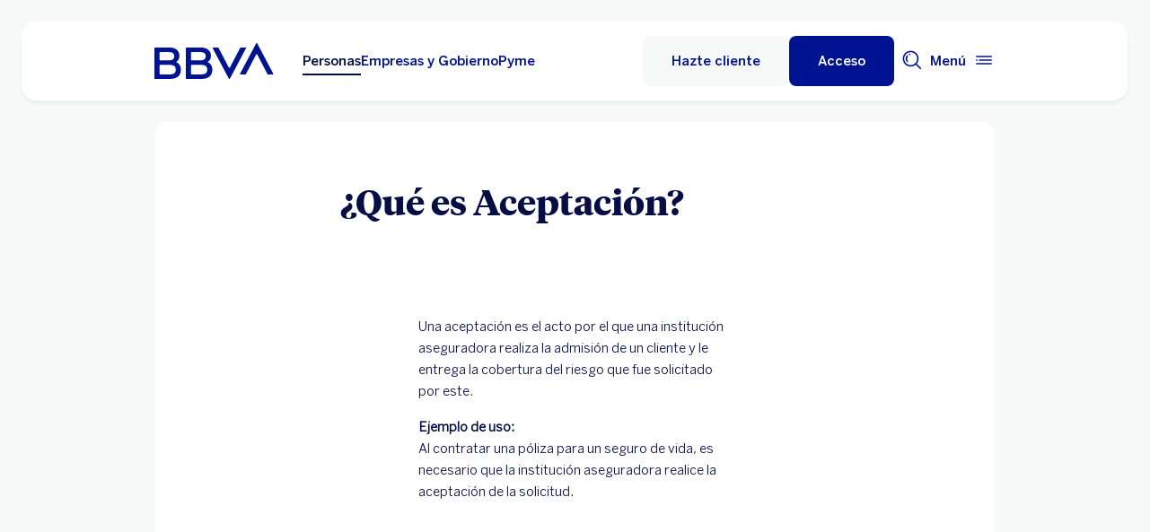

--- FILE ---
content_type: text/html; charset=UTF-8
request_url: https://www.bbva.mx/educacion-financiera/a/aceptacion.html
body_size: 24235
content:
<!DOCTYPE html>


    <html lang="es-MX" data-lang-multilanguage="false" data-toggle="false">
    


<head>

    
    
    
    

    
    
    

    

    

    


    
    

    
        <link rel="preconnect" href="https://assets.adobedtm.com/"/>
    
    


    
    <meta http-equiv="content-type" content="text/html; charset=UTF-8"/>
<meta http-equiv="X-UA-Compatible" content="IE=edge"/>

    <meta name="viewport" content="width=device-width, initial-scale=1.0"/>
<meta name="lang" content="es-MX"/>
<meta name="resource-type" content="document"/>
<meta name="global" content="distribution"/>
<meta name="robots" content="index, follow"/>
<meta name="author" content="BBVA"/>
<meta name="description" lang="es-MX" content="Conoce el significado de aceptación y otros términos económicos en el glosario financiero de BBVA. Descubre más información relacionada."/>
<meta scheme="W3CDTF" name="date" content="November 05, 2025 12:00:00 +0000"/>
<meta scheme="W3CDTF" name="DC.date" content="November 05, 2025 12:00:00 +0000"/>
<meta name="DC.date.issue" content="November 05, 2025 12:00:00 +0000"/>
<meta name="last-modified" content="November 05, 2025 12:00:00 +0000"/>
<meta name="pageDate" content="November 05, 2025 12:00:00 +0000"/>
<meta name="DC.date" content="November 05, 2025 12:00:00 +0000"/>
<meta name="pageRender" content="November 05, 2025 12:00:00 +0000"/>
<meta itemprop="datePublished" content="November 05, 2025 12:00:00 +0000"/>
<meta scheme="RFC1766" name="DC.language" content="es-MX"/>
<meta name="DC.title" lang="es-MX" content="BBVA MEXICO"/>
<meta name="twitter:title" content="¿Qué es Aceptación?"/>
<meta name="twitter:description" content="Conoce el significado de aceptación y otros términos económicos en el glosario financiero de BBVA. Descubre más información relacionada."/>
<meta name="twitter:card" content="summary"/>
<meta property="og:title" content="¿Qué es Aceptación?"/>
<meta property="og:description" content="Conoce el significado de aceptación y otros términos económicos en el glosario financiero de BBVA. Descubre más información relacionada."/>
<meta property="og:type" content="website"/>
<meta property="og:url" content="https://www.bbva.mx/educacion-financiera/a/aceptacion.html"/>
<meta name="search_segment" content="general"/>
<meta name="search_template" content="glosario"/>
<meta name="release_version" content="6.23.0.2025_0908_1162759_0006572515"/>



    
        

    
    
    
    
    


        


    
        
    <script type="text/javascript">
        window.digitalData = {"application":{"application":{"name":"","type":""},"customFields":"","earnings":"","errorType":"","expenses":"","fulfillmentModel":"","globalApplication":"","interactionLevel":"","isQualifiedVisits":"","offer":"","operationNumber":"","process":"","programTypeHired":"","state":"","step":"","transactionID":"","typology":""},"internalCampaign":{"attributes":[],"event":{"eventInfo":{"eventName":"","siteActionName":""}}},"optimization":{"attributes":[],"event":[]},"page":{"pageActivity":{"audio":{"nameOfPodcastDisplayed":""},"link":{"aux1":"","aux2":"","aux3":"","ext":"","name":"","url":""},"loginType":"","search":{"onSiteSearchEnterTerm":"","onSiteSearchResults":"","onSiteSearchTerm":""},"video":{"nameOfVideoDisplayed":""}},"pageInfo":{"area":"publica","businessUnit":"BBVA Mexico","channel":"online","errorPage":"","geoRegion":"","language":"ES","level1":"educacion financiera","level10":"","level2":"aceptacion","level3":"","level4":"","level5":"","level6":"","level7":"","level8":"","level9":"","pageIntent":"informacion","pageName":"escritorio:publica:general:educacion financiera:aceptacion","pageSegment":"general","projectName":"","server":"","siteAppName":"BBVA Mexico","sysEnv":"escritorio","version":"1.1.0"}},"pageInstanceID":"pro","products":{"attributes":[],"productPortfolio":[]},"user":{"age":"","civilStatus":"","country":"","device":{"root":"","mobile":"","userAgent":""},"educationLevel":"","gender":"","jobType":"","profileID":"","prospectID":"","segment":{"profile":"","global":""},"state":"","userID":"","userState":"no logado"},"versionDL":"20190718_4.0"};

        window.digitalData.user.device.mobile = (function(a) { if (/(android|bb\d+|meego).+mobile|avantgo|bada\/|blackberry|blazer|compal|elaine|fennec|hiptop|iemobile|ip(hone|od)|iris|kindle|lge |maemo|midp|mmp|mobile.+firefox|netfront|opera m(ob|in)i|palm( os)?|phone|p(ixi|re)\/|plucker|pocket|psp|series(4|6)0|symbian|treo|up\.(browser|link)|vodafone|wap|windows ce|xda|xiino/i.test(a) || /1207|6310|6590|3gso|4thp|50[1-6]i|770s|802s|a wa|abac|ac(er|oo|s\-)|ai(ko|rn)|al(av|ca|co)|amoi|an(ex|ny|yw)|aptu|ar(ch|go)|as(te|us)|attw|au(di|\-m|r |s )|avan|be(ck|ll|nq)|bi(lb|rd)|bl(ac|az)|br(e|v)w|bumb|bw\-(n|u)|c55\/|capi|ccwa|cdm\-|cell|chtm|cldc|cmd\-|co(mp|nd)|craw|da(it|ll|ng)|dbte|dc\-s|devi|dica|dmob|do(c|p)o|ds(12|\-d)|el(49|ai)|em(l2|ul)|er(ic|k0)|esl8|ez([4-7]0|os|wa|ze)|fetc|fly(\-|_)|g1 u|g560|gene|gf\-5|g\-mo|go(\.w|od)|gr(ad|un)|haie|hcit|hd\-(m|p|t)|hei\-|hi(pt|ta)|hp( i|ip)|hs\-c|ht(c(\-| |_|a|g|p|s|t)|tp)|hu(aw|tc)|i\-(20|go|ma)|i230|iac( |\-|\/)|ibro|idea|ig01|ikom|im1k|inno|ipaq|iris|ja(t|v)a|jbro|jemu|jigs|kddi|keji|kgt( |\/)|klon|kpt |kwc\-|kyo(c|k)|le(no|xi)|lg( g|\/(k|l|u)|50|54|\-[a-w])|libw|lynx|m1\-w|m3ga|m50\/|ma(te|ui|xo)|mc(01|21|ca)|m\-cr|me(rc|ri)|mi(o8|oa|ts)|mmef|mo(01|02|bi|de|do|t(\-| |o|v)|zz)|mt(50|p1|v )|mwbp|mywa|n10[0-2]|n20[2-3]|n30(0|2)|n50(0|2|5)|n7(0(0|1)|10)|ne((c|m)\-|on|tf|wf|wg|wt)|nok(6|i)|nzph|o2im|op(ti|wv)|oran|owg1|p800|pan(a|d|t)|pdxg|pg(13|\-([1-8]|c))|phil|pire|pl(ay|uc)|pn\-2|po(ck|rt|se)|prox|psio|pt\-g|qa\-a|qc(07|12|21|32|60|\-[2-7]|i\-)|qtek|r380|r600|raks|rim9|ro(ve|zo)|s55\/|sa(ge|ma|mm|ms|ny|va)|sc(01|h\-|oo|p\-)|sdk\/|se(c(\-|0|1)|47|mc|nd|ri)|sgh\-|shar|sie(\-|m)|sk\-0|sl(45|id)|sm(al|ar|b3|it|t5)|so(ft|ny)|sp(01|h\-|v\-|v )|sy(01|mb)|t2(18|50)|t6(00|10|18)|ta(gt|lk)|tcl\-|tdg\-|tel(i|m)|tim\-|t\-mo|to(pl|sh)|ts(70|m\-|m3|m5)|tx\-9|up(\.b|g1|si)|utst|v400|v750|veri|vi(rg|te)|vk(40|5[0-3]|\-v)|vm40|voda|vulc|vx(52|53|60|61|70|80|81|83|85|98)|w3c(\-| )|webc|whit|wi(g|nc|nw)|wmlb|wonu|x700|yas\-|your|zeto|zte\-/i.test(a.substr(0, 4))) return 'si';return 'no';})(navigator.userAgent || navigator.vendor || window.opera);
        window.digitalData.user.device.userAgent = window.navigator.userAgent;
        window.digitalData.page.pageInfo.server =  window.location.host;
    </script>

    


    


    
    
    
    
    

    
    
    
    

    <!-- This file can be overwritten in any page to add specific data in the header.-->
    
<script type="text/javascript">var lazycss = lazycss ? lazycss : [];</script>
<script type="text/javascript">var lazycsskeys = lazycsskeys ? lazycsskeys : [];</script>


    
<link rel="stylesheet" href="/apps/bbva/pwebsnew/components/clientlibs/bbvanew.critical/small.lc-20250908-162941-lc.min.ACSHASHde5133fc4a4ea249692beda29ab410e0.css" type="text/css">



    
<link rel="stylesheet" href="/apps/bbva/pwebsnew/components/clientlibs/bbvanew.critical/large.lc-20250908-162941-lc.min.ACSHASH662d2813aa39ab8911d1047f19ce1b82.css" type="text/css" media="all and (min-width: 600px)">



    
<link rel="stylesheet" href="/apps/bbva/pwebsnew/components/clientlibs/bbvanew.common.lc-20250908-162941-lc.min.ACSHASH7dd3c3df4ab08e5430c76d9e9e220ab7.css" media="print" onload="this.media='all'">



    
<script type='text/javascript' class='lazyCSS'>if(!lazycss){lazycss=[];} if(!lazycsskeys){lazycsskeys=[];} var lazycsskey="/apps/bbva/pwebsnew/components/clientlibs/bbvanew.iconfonts.lc-20250908-162941-lc.min.css"; if(lazycsskeys.indexOf(lazycsskey)===-1){ lazycsskeys.push(lazycsskey); lazycss.push({ rel:"stylesheet", href:lazycsskey, type:"text/css", media:"print", onload:"this.media='all'" });}</script>



    
<link rel="stylesheet" href="/apps/bbva/pwebsnew/components/clientlibs/bbvanew.lightbox/small.lc-20250908-162941-lc.min.ACSHASH1181274411b3dd557a87a86af7b427d7.css" media="print" onload="this.media='all'">



    
<script type='text/javascript' class='lazyCSS'>if(!lazycss){lazycss=[];} if(!lazycsskeys){lazycsskeys=[];} var lazycsskey="/apps/bbva/pwebsnew/components/clientlibs/bbvanew.lightbox/large.lc-20250908-162941-lc.min.css"; if(lazycsskeys.indexOf(lazycsskey)===-1){ lazycsskeys.push(lazycsskey); lazycss.push({ rel:"stylesheet", href:lazycsskey, type:"text/css", media:"print", onload:"this.media='all'" });}</script>



    
<script type='text/javascript' class='lazyCSS'>if(!lazycss){lazycss=[];} if(!lazycsskeys){lazycsskeys=[];} var lazycsskey="/apps/bbva/pwebsnew/components/clientlibs/bbvanew.radiobutton.lc-20250908-162941-lc.min.css"; if(lazycsskeys.indexOf(lazycsskey)===-1){ lazycsskeys.push(lazycsskey); lazycss.push({ rel:"stylesheet", href:lazycsskey, type:"text/css", media:"print", onload:"this.media='all'" });}</script>



    
<script type='text/javascript' class='lazyCSS'>if(!lazycss){lazycss=[];} if(!lazycsskeys){lazycsskeys=[];} var lazycsskey="/apps/bbva/pwebsnew/components/clientlibs/bbvanew.sectionTitle.lc-20250908-162941-lc.min.css"; if(lazycsskeys.indexOf(lazycsskey)===-1){ lazycsskeys.push(lazycsskey); lazycss.push({ rel:"stylesheet", href:lazycsskey, type:"text/css", media:"print", onload:"this.media='all'" });}</script>



    
<link rel="stylesheet" href="/apps/bbva/pwebsnew/components/clientlibs/bbvanew.videoLink/small.lc-20250908-162941-lc.min.ACSHASH2fb40a051d2750faf13e97f706163824.css" media="print" onload="this.media='all'">



    
<script type='text/javascript' class='lazyCSS'>if(!lazycss){lazycss=[];} if(!lazycsskeys){lazycsskeys=[];} var lazycsskey="/apps/bbva/pwebsnew/components/clientlibs/bbvanew.videoLink/large.lc-20250908-162941-lc.min.css"; if(lazycsskeys.indexOf(lazycsskey)===-1){ lazycsskeys.push(lazycsskey); lazycss.push({ rel:"stylesheet", href:lazycsskey, type:"text/css", media:"print", onload:"this.media='all'" });}</script>



    
<script type='text/javascript' class='lazyCSS'>if(!lazycss){lazycss=[];} if(!lazycsskeys){lazycsskeys=[];} var lazycsskey="/apps/bbva/pwebsnew/components/clientlibs/bbvanew.iframe.lc-20250908-162941-lc.min.css"; if(lazycsskeys.indexOf(lazycsskey)===-1){ lazycsskeys.push(lazycsskey); lazycss.push({ rel:"stylesheet", href:lazycsskey, type:"text/css", media:"print", onload:"this.media='all'" });}</script>








<link rel="icon" type="image/png" sizes="48x48" href="/content/dam/library/favicons/favicon-48x48.png"/>
<link rel="apple-touch-icon" href="/content/dam/library/favicons/apple-touch-icon.png"/>
<link rel="icon" type="image/png" sizes="32x32" href="/content/dam/library/favicons/favicon-32x32.png"/>
<link rel="icon" type="image/png" sizes="192x192" href="/content/dam/library/favicons/android-chrome-192x192.png"/>
<link rel="icon" type="image/png" sizes="16x16" href="/content/dam/library/favicons/favicon-16x16.png"/>
<link rel="mask-icon" href="/content/dam/library/favicons/safari-pinned-tab.svg" color="#1464a5"/>
<link rel="shortcut icon" href="/content/dam/library/favicons/favicon.ico"/>
<meta name="msapplication-TileColor" content="#ffffff"/>
<meta name="msapplication-TileImage" content="/content/dam/library/favicons/mstile-144x144.png"/>
<meta name="msapplication-config" content="/apps/settings/wcm/designs/bbva/img/favicons/v1/browserconfig.xml"/>
<meta name="theme-color" content="#ffffff"/>



    <link rel="manifest" href="/content/dam/public-web/mexico/configuration/manifest/manifest.json"/>
    <link rel="alternate" type="application/rss+xml" title="RSS" href="https://www.youtube.com/feeds/videos.xml?channel_id=UCxO4_fQ3VAO1NSsanKge7qg"/>
    
        <link rel="canonical" href="https://www.bbva.mx/educacion-financiera/a/aceptacion.html"/>
    




    
    
    
    
    
    
<script src="/etc.clientlibs/clientlibs/granite/jquery.min.ACSHASH3e24d4d067ac58228b5004abb50344ef.js"></script>
<script src="/etc.clientlibs/clientlibs/granite/utils.min.ACSHASH3b86602c4e1e0b41d9673f674a75cd4b.js"></script>



    
    <script type="text/javascript">
        window.analyticsLanguage = 'es';
    </script>
    
        
        <title>¿Qué es Aceptación? | BBVA México</title>

        
        

        
        


        <script type="text/javascript">
            // define a readonly the BE editor mode state.
            window.AEMeditorMode = false;


        </script>

        
        <script src="//assets.adobedtm.com/launch-ENd5c16d86466140e5b658e8270f546ee9.min.js" async></script>
        

        
        
        
    
    
    
</head>
    <body class=" background-primary" itemscope itemtype="http://schema.org/WebPage">
	
	
    <div class="general-wrapper">
		
    	


    
<link rel="stylesheet" href="/apps/bbva/pwebsnew/components/clientlibs/bbvanew.header/small.lc-20250908-162941-lc.min.ACSHASHc63cad784ac4f449ff03f913daddee21.css" type="text/css">



    
<link rel="stylesheet" href="/apps/bbva/pwebsnew/components/clientlibs/bbvanew.header/large.lc-20250908-162941-lc.min.ACSHASHcbb662feda8f474caf37040cec65c0a8.css" type="text/css" media="all and (min-width: 600px)">



<header class="header__base wrapper" data-component="tabulation">
    


















<div class="alert--full alert--yellow" data-component="browseralert" data-component-params='{"browserSupport": {&#34;partial&#34;:[],&#34;any&#34;:[]}, "noSupportFallbackPage" : null}'>
</div>


















<div>


    
<link rel="stylesheet" href="/apps/bbva/pwebsnew/components/clientlibs/bbvanew.alert/small.lc-20250908-162941-lc.min.ACSHASH218b941951c34f27a879f0da07edc6de.css" type="text/css">



    
<link rel="stylesheet" href="/apps/bbva/pwebsnew/components/clientlibs/bbvanew.alert/large.lc-20250908-162941-lc.min.ACSHASHed2f0c966cd3c142b4e875ef11bcbe54.css" type="text/css" media="all and (min-width: 600px)">



    
<link rel="stylesheet" href="/apps/bbva/pwebsnew/components/clientlibs/bbvanew.stickyalert.lc-20250908-162941-lc.min.ACSHASH249337f42f64deb7fa9efe7ddcfbac0e.css" type="text/css">






</div>




    
<link rel="stylesheet" href="/apps/bbva/pwebsnew/components/clientlibs/bbvanew.header/small.lc-20250908-162941-lc.min.ACSHASHc63cad784ac4f449ff03f913daddee21.css" type="text/css">



    
<link rel="stylesheet" href="/apps/bbva/pwebsnew/components/clientlibs/bbvanew.header/large.lc-20250908-162941-lc.min.ACSHASHcbb662feda8f474caf37040cec65c0a8.css" type="text/css" media="all and (min-width: 600px)">



    
<script type='text/javascript' class='lazyCSS'>if(!lazycss){lazycss=[];} if(!lazycsskeys){lazycsskeys=[];} var lazycsskey="/apps/bbva/pwebsnew/components/clientlibs/bbvanew.animations.lc-20250908-162941-lc.min.css"; if(lazycsskeys.indexOf(lazycsskey)===-1){ lazycsskeys.push(lazycsskey); lazycss.push({ rel:"stylesheet", href:lazycsskey, type:"text/css", media:"print", onload:"this.media='all'" });}</script><script type='text/javascript' class='lazyCSS'>if(!lazycss){lazycss=[];} if(!lazycsskeys){lazycsskeys=[];} var lazycsskey="/apps/bbva/pwebsnew/components/clientlibs/bbvanew.skip2content.lc-20250908-162941-lc.min.css"; if(lazycsskeys.indexOf(lazycsskey)===-1){ lazycsskeys.push(lazycsskey); lazycss.push({ rel:"stylesheet", href:lazycsskey, type:"text/css", media:"print", onload:"this.media='all'" });}</script>




<a class="skip2content invisible" tab-index="0" href="#main" aria-label="Ir al contenido principal">
    Ir al contenido principal
</a>

<nav class="header__container" aria-label="BBVA México | Tarjetas, Créditos, Hipotecas, Cuentas, Seguros, Nóminas, Portabilidad" data-component="header" data-dl-component data-dl-component-name="header" data-dl-component-type="bbva/pwebsnew/components/par/header" id="header">
    <div class="header__main container-header">
        <div class="header__wrapper">
            <div class="header__logo" data-component="svgLogoFix">
                
                <a itemscope="url" class="header__logo__link " href="https://www.bbva.mx/" target="_self" data-lightbox-shorts="false" aria-label="Home Personas BBVA México" title="BBVA México | Tarjetas, Créditos, Hipotecas, Cuentas, Seguros, Nóminas, Portabilidad">
                    
                        
    
        


    
     <img src="/content/dam/library/logos/logo-bbva.svg" srcset="/content/dam/library/logos/logo-bbva.svg" sizes="(min-width: 900px) 20vw, 50vw" itemprop="logo" class="header__image " alt="BBVA México | Tarjetas, Créditos, Hipotecas, Cuentas, Seguros, Nóminas, Portabilidad" loading="eager" role="img"/>

    

                    
                </a>
            </div>
            <div class="header__mainnavigation" itemscope itemtype="https://schema.org/SiteNavigationElement">
                
                    
    
    
    
    
    
<link rel="stylesheet" href="/apps/bbva/pwebsnew/components/clientlibs/bbvanew.mainNavigation/small.lc-20250908-162941-lc.min.ACSHASHb1e2509e101120b2ecce4ac6ea812722.css" type="text/css">


    
    
<link rel="stylesheet" href="/apps/bbva/pwebsnew/components/clientlibs/bbvanew.mainNavigation/large.lc-20250908-162941-lc.min.ACSHASHc2127b1718e7ab9df3d1e1fb94ff8ac8.css" type="text/css" media="all and (min-width: 600px)">


    

    <nav class="mainnavigation__base">
        <ul class="mainnavigation__list">
            <li itemprop="name" class="mainnavigation__item mainnavigation__item--active">
                <a itemprop="url" aria-label="Personas Opción seleccionada" target="_self" class="mainnavigation__link" href="/">Personas</a>
            </li>
        
            <li itemprop="name" class="mainnavigation__item">
                <a itemprop="url" aria-label="Empresas y Gobierno " target="_self" class="mainnavigation__link" href="/empresas.html">Empresas y Gobierno</a>
            </li>
        
            <li itemprop="name" class="mainnavigation__item">
                <a itemprop="url" aria-label="Pyme " target="_self" class="mainnavigation__link" href="/pyme.html">Pyme</a>
            </li>
        </ul>
    </nav>

                
            </div>
        </div>
        <nav class="header__actions" itemscope="" itemtype="https://schema.org/SiteNavigationElement">
            <ul class="header__actions__ulist">
                
                
                
                    
                    <li itemprop="name" class="header__actions__list header__actions--tablet-hidden header__actions--mobile-hidden background-primary-alternative">
                        
<a itemprop="url" class="header__createaccount btn__base btn__ghost" title="Hazte Cliente" href="/personas/hazte-cliente.html">
    <span>Hazte cliente</span>
</a>

                    </li>
                    
                    <li itemprop="name" class="header__actions__list header__actions--tablet-left">
                        

    
<link rel="stylesheet" href="/apps/bbva/pwebsnew/components/clientlibs/bbvanew.access/small.lc-20250908-162941-lc.min.ACSHASH29ce47cb836c36b7b080d00df4586327.css" media="print" onload="this.media='all'">



    
<link rel="stylesheet" href="/apps/bbva/pwebsnew/components/clientlibs/bbvanew.access/large.lc-20250908-162941-lc.min.ACSHASH44c539f64d1df6045b315586d369c526.css" media="print" onload="this.media='all'">



<div data-component="access" data-component-params='{
            "desktop" : {
                "mode" : "url",
                "value" : "https://portal.bbva.mx/informes/novo_access.jsp",
                "height" : "",
                "target" : "_self",
                "title": "Acceso a servicio",
                "enableAnalytics": false
            },
            "tablet" : {
                "mode" : "url",
                "value" : "https://portal.bbva.mx/informes/novo_access.jsp",
                "height": "",
                "target": "_self",
                "title": "",
                "enableAnalytics": false
            },
            "mobile" : {
                "mode" : "url",
                "value" : "https://portal.bbva.mx/informes/novo_access.jsp",
                "height": "",
                "target": "_self",
                "title": "Acceso al Servicio",
                "enableAnalytics": false
            }}'>
    <div class="header__access__wrapper--desktop ">
        <a class="header__access header__actions__item__link header__actions--menu btn__base header__access__desktop btn__default" accesskey="a" itemprop="url" aria-label="Acceso" href="javascript:void(0)" aria-expanded="false">
            <span class="header__actions__item__link__text header__actions__item__link__text__btn header__access__text--desktop">Acceso</span>
            <span class="header__actions__item__link__text header__actions__item__link__text__btn header__access__text--tablet">Acceso</span>
            <span class="header__actions__item__link__text header__actions__item__link__text__btn header__access__text--mobile">Acceso</span>
        </a>   
    </div>
    <a class="header__actions__item__link header__actions--menu header__access header__access__mobile-tablet" accesskey="a" itemprop="url" aria-label="Acceso" href="javascript:void(0)" aria-expanded="false">
        <div class="header__icon--container">
            <svg class="header__icon" width="24" height="24" viewBox="0 0 24 24" xmlns="http://www.w3.org/2000/svg">
                <path d="M11.2 9.6001C8.99395 9.6001 7.19995 7.8061 7.19995 5.6001C7.19995 3.3941 8.99395 1.6001 11.2 1.6001C13.406 1.6001 15.2 3.3941 15.2 5.6001C15.2 7.8061 13.406 9.6001 11.2 9.6001ZM11.2 3.2001C9.87695 3.2001 8.79995 4.2771 8.79995 5.6001C8.79995 6.9231 9.87695 8.0001 11.2 8.0001C12.523 8.0001 13.6 6.9231 13.6 5.6001C13.6 4.2771 12.523 3.2001 11.2 3.2001ZM19.2 19.2001C19.2 14.7891 15.611 11.2001 11.2 11.2001C6.78895 11.2001 3.19995 14.7891 3.19995 19.2001V22.4001H6.39995V20.8001H4.79995V19.2001C4.79995 15.6711 7.67095 12.8001 11.2 12.8001C14.729 12.8001 17.6 15.6711 17.6 19.2001V20.8001H11.4V22.4001H19.2V19.2001ZM8.89995 20.7001C8.40295 20.7001 7.99995 21.1031 7.99995 21.6001C7.99995 22.0971 8.40295 22.5001 8.89995 22.5001C9.39695 22.5001 9.79995 22.0971 9.79995 21.6001C9.79995 21.1031 9.39695 20.7001 8.89995 20.7001Z"/>
            </svg>
        </div>
        <span class="header__actions__item__link__text header__actions__item__link__text__btn header__access__text--desktop">Acceso</span>
        <span class="header__actions__item__link__text header__actions__item__link__text__btn header__access__text--tablet">Acceso</span>
        <span class="header__actions__item__link__text header__actions__item__link__text__btn header__access__text--mobile">Acceso</span>
    </a>
</div>

                    </li>
                
                
                
                <li class="header__actions__list header__actions--tablet-hidden">
                    
<div class="search__trigger" role="search">
    <a href="javascript:void(0);" aria-haspopup="true" aria-controls="access__container__content" aria-label="Buscador" aria-expanded="false" accesskey="s" class="header__actions__item__link search__trigger__btn" title="Buscador">
        <svg width="24" height="24" viewBox="0 0 24 24" xmlns="http://www.w3.org/2000/svg">
            <path class="bbvaicn" d="M9.3001 4.8001C9.7971 4.8001 10.2001 5.2031 10.2001 5.7001C10.2001 6.1971 9.7971 6.6001 9.3001 6.6001C8.8031 6.6001 8.4001 6.1971 8.4001 5.7001C8.4001 5.2031 8.8031 4.8001 9.3001 4.8001ZM7.5721 13.2281C6.8161 12.4721 6.4001 11.4681 6.4001 10.4001C6.4001 9.3321 6.8161 8.3271 7.5721 7.5721L6.4411 6.4411C5.3831 7.4991 4.8011 8.9051 4.8011 10.4011C4.8011 11.8971 5.3841 13.3031 6.4411 14.3611L7.5721 13.2301V13.2281ZM21.2341 22.3661L16.0281 17.1601C14.5011 18.4331 12.5391 19.2011 10.4001 19.2011C5.5481 19.2011 1.6001 15.2531 1.6001 10.4011C1.6001 5.5491 5.5481 1.6001 10.4001 1.6001C15.2521 1.6001 19.2001 5.5481 19.2001 10.4001C19.2001 12.5391 18.4331 14.5011 17.1591 16.0281L22.3651 21.2341L21.2341 22.3651V22.3661ZM17.6001 10.4001C17.6001 6.4301 14.3701 3.2001 10.4001 3.2001C6.4301 3.2001 3.2001 6.4301 3.2001 10.4001C3.2001 14.3701 6.4301 17.6001 10.4001 17.6001C14.3701 17.6001 17.6001 14.3701 17.6001 10.4001Z"/>
        </svg>
    </a>
</div>

                </li>
                
                
                
                <li class="header__actions__list header__actions--tablet-right">
                    


<a class="megamenu__trigger header__actions__item__link " href="javascript:void(0);" title="Menu" aria-expanded="false" aria-haspopup="true" aria-label="Menú principal" aria-controls="megamenu__aside" accesskey="m">
    <span class="megamenu__trigger megamenu__trigger__open header__actions--menu" aria-hidden="false">
        <span class="header__actions__item__link__text link__base--primary-alt">Menú</span>
        <div class="header__icon--container">
            <svg class="header__icon" width="24" height="24" viewBox="0 0 24 24" fill="none" xmlns="http://www.w3.org/2000/svg">
                <path d="M4.9001 12C4.9001 12.497 4.4971 12.9 4.0001 12.9C3.5031 12.9 3.1001 12.497 3.1001 12C3.1001 11.503 3.5031 11.1 4.0001 11.1C4.4971 11.1 4.9001 11.503 4.9001 12ZM20.8001 7.19995H3.2001V8.79995H20.8001V7.19995ZM20.8001 15.2H3.2001V16.8H20.8001V15.2ZM20.8001 11.2H6.5001V12.8H20.8001V11.2Z" fill="#001391"/>
            </svg>
        </div>
    </span>
    <span class="megamenu__trigger megamenu__trigger__close hidden header__actions--menu" aria-hidden="true">
        <span class="header__actions__item__link__text link__base--primary-alt">Cerrar</span>
        <i class="bbva-icon bbva-icon__2_022_close"></i>
    </span>
</a>

                </li>
            </ul>
        </nav>
    </div>
    <div class="search search--desktop wrapper">



    
<link rel="stylesheet" href="/apps/bbva/pwebsnew/components/clientlibs/bbvanew.searchbar/small.lc-20250908-162941-lc.min.ACSHASH29318897aa0d2217b2814539e664c413.css" type="text/css">



    
<link rel="stylesheet" href="/apps/bbva/pwebsnew/components/clientlibs/bbvanew.searchbar/large.lc-20250908-162941-lc.min.ACSHASHc47b13bfaa38a785f5bc7722c4e4e1ce.css" type="text/css" media="all and (min-width: 600px)">



<div class="search__base " itemscope id="header" data-component="search" data-component-params='{"open": false, "version" : 2, "idWeb" : "bancomer"}' data-search-url="https://bbva-proxy-cloudsearch-sp.appspot.com/v2/cloudsearch/suggest" data-search-query="&lt;query>" aria-hidden="false">
    <div class="container-no-full-width">
        <link itemprop="url" href="https://www.bbva.mx"/>
        <div class="search__bar">
            <form action="/personas/buscador.html" class="search__form background-primary-alternative" itemprop="potentialAction" itemscope itemtype="http://schema.org/SearchAction">
                <meta itemprop="target" content="/personas/buscador.html?_charset_=UTF-8&q={search}"/>
                <input type="hidden" value="UTF-8" name="_charset_"/>
                <div class="search__label" role="combobox" aria-expanded="false" aria-haspopup="listbox">
                    <label class="search__txt">Hacer búsqueda, Pulsa enter</label>
                    <input tabindex="1" aria-autocomplete="list" autocomplete="off" type="text" name="search" placeholder="Buscar aquí" class="search__input background-primary" aria-label="Hacer búsqueda, Pulsa enter" aria-activedescendant="" itemprop="query-input"/>
                    <button type="submit" tabindex="2" class="search__icon-btn" aria-label="Hacer búsqueda">
                        <i class="bbva-icon bbva-icon__3_001_search"></i>
                    </button>
                </div>
                <span class="search__instructional-text">Pulsa enter</span>
                <button class="search__close-btn" tabindex="3" aria-label="Cerrar formulario de búsqueda">
                    <span class="search__close-txt">Cerrar</span>
                    <i class="bbva-icon bbva-icon__2_022_close"></i>
                </button>
                <input type="submit" value="Search" class="hidden search__hiddeninput"/>
            </form>
            <div class="search__container">
                <div class="search__suggestions">
                    <span class="search__suggestions__title">Sugerencias</span>
                    <ul role="listbox" class="search__suggestions__container"></ul>
                </div>
            </div>
        </div>
    </div>
</div></div>
</nav>



    
    








    
<link rel="stylesheet" href="/apps/bbva/pwebsnew/components/clientlibs/bbvanew.megamenu/small.lc-20250908-162941-lc.min.ACSHASHf5e55a418c54bf891a6fcb0c7524a52f.css" media="print" onload="this.media='all'"><link rel="stylesheet" href="/apps/bbva/pwebsnew/components/clientlibs/bbvanew.megamenu/large.lc-20250908-162941-lc.min.ACSHASH2077a8d8d249759fd201e3f28326f36f.css" media="print" onload="this.media='all'"><link rel="stylesheet" href="/apps/bbva/pwebsnew/components/clientlibs/bbvanew.swiper.lc-20250908-162941-lc.min.ACSHASHfdf1978a527522d24f3ad9f670b0b949.css" media="print" onload="this.media='all'"><link rel="stylesheet" href="/apps/bbva/pwebsnew/components/clientlibs/bbvanew.slider.lc-20250908-162941-lc.min.ACSHASH8a7e157f9ea1299ec84a8860db7e8945.css" media="print" onload="this.media='all'"><link rel="stylesheet" href="/apps/bbva/pwebsnew/components/clientlibs/bbvanew.megamenucard/small.lc-20250908-162941-lc.min.ACSHASHd6dd52ca31eee6389746047b5663043c.css" media="print" onload="this.media='all'"><link rel="stylesheet" href="/apps/bbva/pwebsnew/components/clientlibs/bbvanew.megamenucard/large.lc-20250908-162941-lc.min.ACSHASHece0a4e29dd43b1868b566f1f2fffbac.css" media="print" onload="this.media='all'"><link rel="stylesheet" href="/apps/bbva/pwebsnew/components/clientlibs/bbvanew.accordion/small.lc-20250908-162941-lc.min.ACSHASH7985c085df9d981cd9e305bfda1bc9e9.css" media="print" onload="this.media='all'"><link rel="stylesheet" href="/apps/bbva/pwebsnew/components/clientlibs/bbvanew.accordion/large.lc-20250908-162941-lc.min.ACSHASH74d82f62136b06cd5b44844ac9cd93c1.css" media="print" onload="this.media='all'">



<!--googleoff: index-->
<aside class="animations__menu background-primary megamenu__container hidden" id="megamenu__aside" aria-hidden="true" data-component="megamenu" data-component-params='{
           "menuClosed": "Cerrar",
           "menuOpen": "Menu"
       }' itemscope itemtype="http://www.schema.org/SiteNavigationElement">
    <div class="megamenu__fixed">
        <div class="container-header">
            <div class="megamenu__navigation__container background-primary-alternative">
                <div class="megamenu__navigation accordion--mobile" itemscope itemtype="http://www.schema.org/SiteNavigationElement">
                    <div class="megamenu__flyout--nonmobile">
                        

<nav class="megamenu__flyout ">
    <div itemprop="name" class="megamenu__flyout__title">Productos</div>
    <a class="megamenu__navigation__home" href="/personas.html">
       <i aria-hidden="true" class="bbva-icon bbva-icon__3_002_home"></i>Inicio
    </a>
    <ul class="megamenu__flyout__list" itemscope itemtype="http://schema.org/ListItem" role="list">
        <li data-component="accordion" role="listitem" data-component-params='{&quot;route&quot;: false, &quot;viewport&quot;:[&quot;tablet&quot;, &quot;mobile&quot;]}' class="megamenu__navigation__list__item">
            <a data-accordion-toogle tabindex="-1" role="button" aria-expanded="false" class="megamenu__navigation__link megamenu__navigation__primary accordion__list__item__heading" data-menu-expand="tarjetas-de-credito" href="/personas/productos/tarjetas-de-credito.html">
                <span itemprop="name" class="megamenu__navigation__text">Tarjetas de crédito</span>
                <i aria-hidden="true" class="accordion--icon bbva-icon bbva-icon__2_017_forward"></i>
            </a>
            
                
    <div class="megamenu__flyout__secondary accordion__list" data-menu-name="tarjetas-de-credito" aria-expanded="false" aria-hidden="true" data-accordion-content>
        <div class="accordion__list__content">
            <a itemprop="url" class="megamenu__navigation__link megamenu__flyout__category link__base" href="/personas/productos/tarjetas-de-credito.html">
                <span itemprop="name">Todas las tarjetas de crédito</span>
            </a>
            <div class="accordion__list__content--haschildren">
                <a class="megamenu__navigation__highlight megamenu__flyout__subcategory link__base" href="/personas/productos/tarjetas-de-credito/tarjeta-de-credito-start.html">
                    <span class="megamenu__navigation__title" itemprop="name">Tarjeta Start BBVA</span>
                </a>
                
                
            
                <a class="megamenu__navigation__highlight megamenu__flyout__subcategory link__base" href="/personas/productos/tarjetas-de-credito/tarjeta-de-credito-azul.html">
                    <span class="megamenu__navigation__title" itemprop="name">Tarjeta Azul BBVA</span>
                </a>
                
                
            
                <a class="megamenu__navigation__highlight megamenu__flyout__subcategory link__base" href="/personas/productos/tarjetas-de-credito/tarjeta-de-credito-oro.html">
                    <span class="megamenu__navigation__title" itemprop="name">Tarjeta Oro BBVA</span>
                </a>
                
                
            
                <a class="megamenu__navigation__highlight megamenu__flyout__subcategory link__base" href="/personas/productos/tarjetas-de-credito/tarjeta-de-credito-platinum.html">
                    <span class="megamenu__navigation__title" itemprop="name">Tarjeta Platinum BBVA</span>
                </a>
                
                
            
                <a class="megamenu__navigation__highlight megamenu__flyout__subcategory link__base" href="/personas/productos/tarjetas-de-credito/tarjeta-de-credito-vive.html">
                    <span class="megamenu__navigation__title" itemprop="name">Tarjeta Vive BBVA</span>
                </a>
                
                
            
                <a class="megamenu__navigation__highlight megamenu__flyout__subcategory link__base" href="/personas/productos/tarjetas-de-credito/tarjeta-de-credito-rayados.html">
                    <span class="megamenu__navigation__title" itemprop="name">Tarjeta Rayados BBVA</span>
                </a>
                
                
            
                <a class="megamenu__navigation__highlight megamenu__flyout__subcategory link__base" href="/personas/productos/tarjetas-de-credito/tarjeta-de-credito-educacion.html">
                    <span class="megamenu__navigation__title" itemprop="name">Tarjeta Educación BBVA</span>
                </a>
                
                
            
                <a class="megamenu__navigation__highlight megamenu__flyout__subcategory link__base" href="/personas/productos/tarjetas-de-credito/tarjeta-de-credito-ipn.html">
                    <span class="megamenu__navigation__title" itemprop="name">Tarjeta IPN BBVA</span>
                </a>
                
                
            
                <a class="megamenu__navigation__highlight megamenu__flyout__subcategory link__base" href="/personas/productos/tarjetas-de-credito/tarjeta-de-credito-afinidad-unam.html">
                    <span class="megamenu__navigation__title" itemprop="name">Tarjeta Afinidad UNAM BBVA</span>
                </a>
                
                
            
                <a class="megamenu__navigation__highlight megamenu__flyout__subcategory link__base" href="/personas/productos/tarjetas-de-credito/tarjeta-de-credito-crea.html">
                    <span class="megamenu__navigation__title" itemprop="name">Tarjeta Crea BBVA</span>
                </a>
                
                
            
                <a class="megamenu__navigation__highlight megamenu__flyout__subcategory link__base" href="/personas/productos/tarjetas-de-credito/mi-primera-tarjeta-de-credito.html">
                    <span class="megamenu__navigation__title" itemprop="name">Mi Primera Tarjeta BBVA</span>
                </a>
                
                
            
                <a class="megamenu__navigation__highlight megamenu__flyout__subcategory link__base" href="/personas/productos/tarjetas-de-credito/tarjeta-de-credito-congelada.html">
                    <span class="megamenu__navigation__title" itemprop="name">Tarjeta Congelada BBVA</span>
                </a>
                
                
            
                <a class="megamenu__navigation__highlight megamenu__flyout__subcategory link__base" href="/personas/productos/tarjetas-de-credito/caracteristicas-beneficios-tarjeta-de-credito.html">
                    <span class="megamenu__navigation__title" itemprop="name">Beneficios de una tarjeta de crédito para cada momento</span>
                </a>
                
                
            
                <a class="megamenu__navigation__highlight megamenu__flyout__subcategory link__base" href="/personas/productos/tarjetas-de-credito/solicitar-tarjeta-de-credito.html">
                    <span class="megamenu__navigation__title" itemprop="name">Solicitar tarjeta de crédito: Obtén más beneficios con BBVA</span>
                </a>
                
                
            </div>
            <ul class="megamenu__flyout__linkwithicon">
                <li>
                    <a itemprop="url" target="_self" href="https://www.bbva.mx/personas/productos/tarjetas-de-credito/promociones.html" class="megamenu__navigation__link megamenu__flyout__template link__base">
                        <span itemprop="item name">Puntos y promociones BBVA</span>
                    </a>
                </li>
            
                <li>
                    <a itemprop="url" target="_self" class="megamenu__navigation__link megamenu__flyout__template link__base" href="/personas/productos/tarjetas-de-credito/incremento-linea-de-credito.html">
                        <span itemprop="item name">Incremento de línea de crédito</span>
                    </a>
                </li>
            
                <li>
                    <a itemprop="url" target="_self" class="megamenu__navigation__link megamenu__flyout__template link__base" href="/personas/productos/tarjetas-de-credito/efectivo-inmediato.html">
                        <span itemprop="item name">Efectivo inmediato </span>
                    </a>
                </li>
            
                <li>
                    <a itemprop="url" target="_self" class="megamenu__navigation__link megamenu__flyout__template link__base" href="/personas/productos/tarjetas-de-credito/difiere-tus-compras-a-meses.html">
                        <span itemprop="item name">Difiere tus compras</span>
                    </a>
                </li>
            </ul>
        </div>
    </div>

            
        </li>
        
    
        <li data-component="accordion" role="listitem" data-component-params='{&quot;route&quot;: false, &quot;viewport&quot;:[&quot;tablet&quot;, &quot;mobile&quot;]}' class="megamenu__navigation__list__item">
            <a data-accordion-toogle tabindex="-1" role="button" aria-expanded="false" class="megamenu__navigation__link megamenu__navigation__primary accordion__list__item__heading" data-menu-expand="creditos" href="/personas/productos/creditos.html">
                <span itemprop="name" class="megamenu__navigation__text">Créditos y préstamos</span>
                <i aria-hidden="true" class="accordion--icon bbva-icon bbva-icon__2_017_forward"></i>
            </a>
            
                
    <div class="megamenu__flyout__secondary accordion__list" data-menu-name="creditos" aria-expanded="false" aria-hidden="true" data-accordion-content>
        <div class="accordion__list__content">
            <a itemprop="url" class="megamenu__navigation__link megamenu__flyout__category link__base" href="/personas/productos/creditos.html">
                <span itemprop="name">Créditos y préstamos</span>
            </a>
            <div class="accordion__list__content--haschildren">
                <a class="megamenu__navigation__highlight megamenu__flyout__subcategory link__base" href="/personas/productos/creditos/credito-hipotecario.html">
                    <span class="megamenu__navigation__title" itemprop="name">Créditos hipotecarios</span>
                </a>
                
                
            
                <a class="megamenu__navigation__highlight megamenu__flyout__subcategory link__base" href="/personas/productos/creditos/credito-auto.html">
                    <span class="megamenu__navigation__title" itemprop="name">Crédito automotriz</span>
                </a>
                
                
            
                <a class="megamenu__navigation__highlight megamenu__flyout__subcategory link__base" href="/personas/productos/creditos/credito-moto.html">
                    <span class="megamenu__navigation__title" itemprop="name">Crédito Moto</span>
                </a>
                
                
            
                <a class="megamenu__navigation__highlight megamenu__flyout__subcategory link__base" href="/personas/productos/creditos/prestamos-personales.html">
                    <span class="megamenu__navigation__title" itemprop="name">Préstamos personales</span>
                </a>
                
                <ul>
                    
                        <li>
                            <a itemprop="url" class="megamenu__navigation__link megamenu__flyout__template link__base" href="/personas/productos/creditos/prestamos-personales/prestamo-nomina.html">
                                <span itemprop="item name">Préstamo de nómina</span>
                            </a>
                        </li>
                    
                        <li>
                            <a itemprop="url" class="megamenu__navigation__link megamenu__flyout__template link__base" href="/personas/productos/creditos/prestamos-personales/prestamo-personal-inmediato.html">
                                <span itemprop="item name">Préstamo Personal Inmediato</span>
                            </a>
                        </li>
                    
                </ul>
            </div>
            
        </div>
    </div>

            
        </li>
        
    
        <li data-component="accordion" role="listitem" data-component-params='{&quot;route&quot;: false, &quot;viewport&quot;:[&quot;tablet&quot;, &quot;mobile&quot;]}' class="megamenu__navigation__list__item">
            <a data-accordion-toogle tabindex="-1" role="button" aria-expanded="false" class="megamenu__navigation__link megamenu__navigation__primary accordion__list__item__heading" data-menu-expand="cuentas" href="/personas/productos/cuentas.html">
                <span itemprop="name" class="megamenu__navigation__text">Cuentas de débito</span>
                <i aria-hidden="true" class="accordion--icon bbva-icon bbva-icon__2_017_forward"></i>
            </a>
            
                
    <div class="megamenu__flyout__secondary accordion__list" data-menu-name="cuentas" aria-expanded="false" aria-hidden="true" data-accordion-content>
        <div class="accordion__list__content">
            <a itemprop="url" class="megamenu__navigation__link megamenu__flyout__category link__base" href="/personas/productos/cuentas.html">
                <span itemprop="name">Cuentas de débito</span>
            </a>
            <div class="accordion__list__content--haschildren">
                <a class="megamenu__navigation__highlight megamenu__flyout__subcategory link__base" href="/personas/productos/cuentas/cuenta-bancaria.html">
                    <span class="megamenu__navigation__title" itemprop="name">Abre una cuenta desde tu celular</span>
                </a>
                
                
            
                <a class="megamenu__navigation__highlight megamenu__flyout__subcategory link__base" href="/personas/productos/cuentas/link-card.html">
                    <span class="megamenu__navigation__title" itemprop="name">Link Card</span>
                </a>
                
                
            
                <a class="megamenu__navigation__highlight megamenu__flyout__subcategory link__base" href="/personas/productos/cuentas/cuenta-libreton-basico.html">
                    <span class="megamenu__navigation__title" itemprop="name">Libretón Básico</span>
                </a>
                
                
            
                <a class="megamenu__navigation__highlight megamenu__flyout__subcategory link__base" href="/personas/productos/cuentas/libreton-premium.html">
                    <span class="megamenu__navigation__title" itemprop="name">Libretón Premium </span>
                </a>
                
                
            
                <a class="megamenu__navigation__highlight megamenu__flyout__subcategory link__base" href="/personas/productos/cuentas/cuenta-libreton-dolares.html">
                    <span class="megamenu__navigation__title" itemprop="name">Libretón Dólares </span>
                </a>
                
                
            
                <a class="megamenu__navigation__highlight megamenu__flyout__subcategory link__base" href="/personas/productos/cuentas/tarjeta-de-viajes.html">
                    <span class="megamenu__navigation__title" itemprop="name">Tarjeta de Viajes </span>
                </a>
                
                
            
                <a class="megamenu__navigation__highlight megamenu__flyout__subcategory link__base" href="/personas/productos/cuentas/basica.html">
                    <span class="megamenu__navigation__title" itemprop="name">Tarjeta Básica</span>
                </a>
                
                
            
                <a class="megamenu__navigation__highlight megamenu__flyout__subcategory link__base" href="/personas/productos/cuentas/tarjeta-nomina-basica.html">
                    <span class="megamenu__navigation__title" itemprop="name">Tarjeta Nómina Básica</span>
                </a>
                
                
            
                <a class="megamenu__navigation__highlight megamenu__flyout__subcategory link__base" href="/personas/productos/cuentas/express.html">
                    <span class="megamenu__navigation__title" itemprop="name">Cuenta Express </span>
                </a>
                
                
            
                <a class="megamenu__navigation__highlight megamenu__flyout__subcategory link__base" href="/personas/productos/cuentas/envios-de-dinero.html">
                    <span class="megamenu__navigation__title" itemprop="name">Envíos de dinero</span>
                </a>
                
                
            
                <a class="megamenu__navigation__highlight megamenu__flyout__subcategory link__base" href="/personas/productos/cuentas/programas-de-apoyo.html">
                    <span class="megamenu__navigation__title" itemprop="name">Programas de apoyo social</span>
                </a>
                
                
            
                <a class="megamenu__navigation__highlight megamenu__flyout__subcategory link__base" href="/personas/productos/cuentas/libreton-2-0.html">
                    <span class="megamenu__navigation__title" itemprop="name">Libretón 2.0</span>
                </a>
                
                
            
                <a class="megamenu__navigation__highlight megamenu__flyout__subcategory link__base" href="/personas/productos/cuentas/libreton.html">
                    <span class="megamenu__navigation__title" itemprop="name">Libretón BBVA</span>
                </a>
                
                
            
                <a class="megamenu__navigation__highlight megamenu__flyout__subcategory link__base" href="/personas/productos/cuentas/libreton-dolares-frontera.html">
                    <span class="megamenu__navigation__title" itemprop="name">Libretón Dólares  Frontera</span>
                </a>
                
                
            
                <a class="megamenu__navigation__highlight megamenu__flyout__subcategory link__base" href="/personas/productos/cuentas/maestra-dolares-frontera.html">
                    <span class="megamenu__navigation__title" itemprop="name">Maestra Dólares Frontera</span>
                </a>
                
                
            
                <a class="megamenu__navigation__highlight megamenu__flyout__subcategory link__base" href="/personas/productos/cuentas/maestra-particulares.html">
                    <span class="megamenu__navigation__title" itemprop="name">Maestra Particulares</span>
                </a>
                
                
            
                <a class="megamenu__navigation__highlight megamenu__flyout__subcategory link__base" href="/personas/productos/cuentas/solucion-personal.html">
                    <span class="megamenu__navigation__title" itemprop="name">Solución personal</span>
                </a>
                
                
            
                <a class="megamenu__navigation__highlight megamenu__flyout__subcategory link__base" href="/personas/productos/cuentas/proteccion-de-cheques.html">
                    <span class="megamenu__navigation__title" itemprop="name">Protección de cheques</span>
                </a>
                
                
            
                <a class="megamenu__navigation__highlight megamenu__flyout__subcategory link__base" href="/personas/productos/cuentas/debito-socio-conductor-uber.html">
                    <span class="megamenu__navigation__title" itemprop="name">Débito Socio Conductor</span>
                </a>
                
                
            
                <a class="megamenu__navigation__highlight megamenu__flyout__subcategory link__base" href="/personas/productos/cuentas/plan.html">
                    <span class="megamenu__navigation__title" itemprop="name">Plan</span>
                </a>
                
                
            
                <a class="megamenu__navigation__highlight megamenu__flyout__subcategory link__base" href="/personas/productos/cuentas/link-card1.html">
                    <span class="megamenu__navigation__title" itemprop="name">Link Card</span>
                </a>
                
                
            
                <a class="megamenu__navigation__highlight megamenu__flyout__subcategory link__base" href="/personas/productos/cuentas/cuenta-bancaria-pequenos-negocios.html">
                    <span class="megamenu__navigation__title" itemprop="name">Cuenta Maestra Pyme Digital BBVA</span>
                </a>
                
                
            </div>
            <ul class="megamenu__flyout__linkwithicon">
                <li>
                    <a itemprop="url" target="_self" class="megamenu__navigation__link megamenu__flyout__template link__base" href="/personas/productos/cuentas/apartados.html">
                        <span itemprop="item name">Apartados</span>
                    </a>
                </li>
            </ul>
        </div>
    </div>

            
        </li>
        
    
        <li data-component="accordion" role="listitem" data-component-params='{&quot;route&quot;: false, &quot;viewport&quot;:[&quot;tablet&quot;, &quot;mobile&quot;]}' class="megamenu__navigation__list__item">
            <a data-accordion-toogle tabindex="-1" role="button" aria-expanded="false" class="megamenu__navigation__link megamenu__navigation__primary accordion__list__item__heading" data-menu-expand="ahorro" href="/personas/productos/ahorro.html">
                <span itemprop="name" class="megamenu__navigation__text">Ahorro</span>
                <i aria-hidden="true" class="accordion--icon bbva-icon bbva-icon__2_017_forward"></i>
            </a>
            
                
    <div class="megamenu__flyout__secondary accordion__list" data-menu-name="ahorro" aria-expanded="false" aria-hidden="true" data-accordion-content>
        <div class="accordion__list__content">
            <a itemprop="url" class="megamenu__navigation__link megamenu__flyout__category link__base" href="/personas/productos/ahorro.html">
                <span itemprop="name">Ahorro</span>
            </a>
            <div class="accordion__list__content--haschildren">
                <a class="megamenu__navigation__highlight megamenu__flyout__subcategory link__base" href="/personas/productos/ahorro/meta-ahorro.html">
                    <span class="megamenu__navigation__title" itemprop="name">Meta Ahorro</span>
                </a>
                
                
            
                <a class="megamenu__navigation__highlight megamenu__flyout__subcategory link__base" href="/personas/productos/ahorro/bbva-plan.html">
                    <span class="megamenu__navigation__title" itemprop="name">BBVA Plan</span>
                </a>
                
                
            </div>
            
        </div>
    </div>

            
        </li>
        
    
        <li data-component="accordion" role="listitem" data-component-params='{&quot;route&quot;: false, &quot;viewport&quot;:[&quot;tablet&quot;, &quot;mobile&quot;]}' class="megamenu__navigation__list__item">
            <a data-accordion-toogle tabindex="-1" role="button" aria-expanded="false" class="megamenu__navigation__link megamenu__navigation__primary accordion__list__item__heading" data-menu-expand="inversion" href="/personas/productos/inversion.html">
                <span itemprop="name" class="megamenu__navigation__text">Inversiones</span>
                <i aria-hidden="true" class="accordion--icon bbva-icon bbva-icon__2_017_forward"></i>
            </a>
            
                
    <div class="megamenu__flyout__secondary accordion__list" data-menu-name="inversion" aria-expanded="false" aria-hidden="true" data-accordion-content>
        <div class="accordion__list__content">
            <a itemprop="url" class="megamenu__navigation__link megamenu__flyout__category link__base" href="/personas/productos/inversion.html">
                <span itemprop="name">Toda la oferta de inversiones</span>
            </a>
            <div class="accordion__list__content--haschildren">
                <a class="megamenu__navigation__highlight megamenu__flyout__subcategory link__base" href="/personas/productos/inversion/inversion-a-plazo.html">
                    <span class="megamenu__navigation__title" itemprop="name">Inversiones a plazo</span>
                </a>
                
                
            
                <a class="megamenu__navigation__highlight megamenu__flyout__subcategory link__base" href="/personas/productos/inversion/fondos-de-inversion.html">
                    <span class="megamenu__navigation__title" itemprop="name">Fondos de inversión</span>
                </a>
                
                
            
                <a class="megamenu__navigation__highlight megamenu__flyout__subcategory link__base" href="/personas/productos/inversion/BBVAINVEST.html">
                    <span class="megamenu__navigation__title" itemprop="name">BBVA INVEST</span>
                </a>
                
                
            
                <a class="megamenu__navigation__highlight megamenu__flyout__subcategory link__base" href="/personas/productos/inversion/bbva-trader.html">
                    <span class="megamenu__navigation__title" itemprop="name">BBVA Trader</span>
                </a>
                
                
            </div>
            
        </div>
    </div>

            
        </li>
        
    
        <li data-component="accordion" role="listitem" data-component-params='{&quot;route&quot;: false, &quot;viewport&quot;:[&quot;tablet&quot;, &quot;mobile&quot;]}' class="megamenu__navigation__list__item">
            <a data-accordion-toogle tabindex="-1" role="button" aria-expanded="false" class="megamenu__navigation__link megamenu__navigation__primary accordion__list__item__heading" data-menu-expand="nomina" href="/personas/productos/nomina.html">
                <span itemprop="name" class="megamenu__navigation__text">Nómina</span>
                <i aria-hidden="true" class="accordion--icon bbva-icon bbva-icon__2_017_forward"></i>
            </a>
            
                
    <div class="megamenu__flyout__secondary accordion__list" data-menu-name="nomina" aria-expanded="false" aria-hidden="true" data-accordion-content>
        <div class="accordion__list__content">
            <a itemprop="url" class="megamenu__navigation__link megamenu__flyout__category link__base" href="/personas/productos/nomina.html">
                <span itemprop="name">Nómina</span>
            </a>
            <div class="accordion__list__content--haschildren">
                <a class="megamenu__navigation__highlight megamenu__flyout__subcategory link__base" href="/personas/productos/nomina/nomina-bbva.html">
                    <span class="megamenu__navigation__title" itemprop="name">Nómina BBVA</span>
                </a>
                
                
            
                <a class="megamenu__navigation__highlight megamenu__flyout__subcategory link__base" href="/personas/productos/nomina/portabilidad-de-nomina.html">
                    <span class="megamenu__navigation__title" itemprop="name">Cambia tu nómina a BBVA</span>
                </a>
                
                
            </div>
            
        </div>
    </div>

            
        </li>
        
    
        <li data-component="accordion" role="listitem" data-component-params='{&quot;route&quot;: false, &quot;viewport&quot;:[&quot;tablet&quot;, &quot;mobile&quot;]}' class="megamenu__navigation__list__item">
            <a data-accordion-toogle tabindex="-1" role="button" aria-expanded="false" class="megamenu__navigation__link megamenu__navigation__primary accordion__list__item__heading" data-menu-expand="pensiones" href="/personas/productos/pensiones.html">
                <span itemprop="name" class="megamenu__navigation__text">Pensiones</span>
                <i aria-hidden="true" class="accordion--icon bbva-icon bbva-icon__2_017_forward"></i>
            </a>
            
                
    <div class="megamenu__flyout__secondary accordion__list" data-menu-name="pensiones" aria-expanded="false" aria-hidden="true" data-accordion-content>
        <div class="accordion__list__content">
            <a itemprop="url" class="megamenu__navigation__link megamenu__flyout__category link__base" href="/personas/productos/pensiones.html">
                <span itemprop="name">Pensiones</span>
            </a>
            <div class="accordion__list__content--haschildren">
                <a class="megamenu__navigation__highlight megamenu__flyout__subcategory link__base" href="/personas/productos/pensiones/prestamos-pensiones.html">
                    <span class="megamenu__navigation__title" itemprop="name">Préstamos</span>
                </a>
                
                
            
                <a class="megamenu__navigation__highlight megamenu__flyout__subcategory link__base" href="/personas/productos/pensiones/invalidez-y-vida-pensiones.html">
                    <span class="megamenu__navigation__title" itemprop="name">Invalidez y Vida ISSSTE</span>
                </a>
                
                
            
                <a class="megamenu__navigation__highlight megamenu__flyout__subcategory link__base" href="/personas/productos/pensiones/riesgo-de-trabajo-pensiones.html">
                    <span class="megamenu__navigation__title" itemprop="name">Riesgo de trabajo ISSSTE</span>
                </a>
                
                
            
                <a class="megamenu__navigation__highlight megamenu__flyout__subcategory link__base" href="/personas/productos/pensiones/retiro-cesantia-y-vejez.html">
                    <span class="megamenu__navigation__title" itemprop="name">Retiro, Cesantia y Vejez ISSSTE</span>
                </a>
                
                
            
                <a class="megamenu__navigation__highlight megamenu__flyout__subcategory link__base" href="/personas/productos/pensiones/riesgo-trabajo-imss.html">
                    <span class="megamenu__navigation__title" itemprop="name">Riesgo de trabajo IMSS</span>
                </a>
                
                
            
                <a class="megamenu__navigation__highlight megamenu__flyout__subcategory link__base" href="/personas/productos/pensiones/invalidez-vida-imss.html">
                    <span class="megamenu__navigation__title" itemprop="name">Invalidez y Vida IMSS</span>
                </a>
                
                
            
                <a class="megamenu__navigation__highlight megamenu__flyout__subcategory link__base" href="/personas/productos/pensiones/retiro-cesantia-en-edad-avanzada-y-vejez-imss.html">
                    <span class="megamenu__navigation__title" itemprop="name">Retiro, Cesantía en Edad Avanzada y Vejez IMSS</span>
                </a>
                
                
            </div>
            
        </div>
    </div>

            
        </li>
        
    
        
        <li class="megamenu__navigation__list__item">
            <a tabindex="0" class="megamenu__navigation__link accordion__list__item__heading" href="/personas/productos/inmuebles.html">
                <span itemprop="name" class="megamenu__navigation__text">Inmuebles</span>
            </a>
        </li>
    
        <li data-component="accordion" role="listitem" data-component-params='{&quot;route&quot;: false, &quot;viewport&quot;:[&quot;tablet&quot;, &quot;mobile&quot;]}' class="megamenu__navigation__list__item">
            <a data-accordion-toogle tabindex="-1" role="button" aria-expanded="false" class="megamenu__navigation__link megamenu__navigation__primary accordion__list__item__heading" data-menu-expand="seguros" href="/personas/productos/seguros.html">
                <span itemprop="name" class="megamenu__navigation__text">Seguros</span>
                <i aria-hidden="true" class="accordion--icon bbva-icon bbva-icon__2_017_forward"></i>
            </a>
            
                
    <div class="megamenu__flyout__secondary accordion__list" data-menu-name="seguros" aria-expanded="false" aria-hidden="true" data-accordion-content>
        <div class="accordion__list__content">
            <a itemprop="url" class="megamenu__navigation__link megamenu__flyout__category link__base" href="/personas/productos/seguros.html">
                <span itemprop="name">Seguros</span>
            </a>
            <div class="accordion__list__content--haschildren">
                <a class="megamenu__navigation__highlight megamenu__flyout__subcategory link__base" href="/personas/productos/seguros/auto-y-moto.html">
                    <span class="megamenu__navigation__title" itemprop="name">Seguros de Auto y Moto</span>
                </a>
                
                <ul>
                    
                        <li>
                            <a itemprop="url" class="megamenu__navigation__link megamenu__flyout__template link__base" href="/personas/productos/seguros/auto-y-moto/cotizar-seguro-auto1.html">
                                <span itemprop="item name">Cotizar un Seguro de Auto</span>
                            </a>
                        </li>
                    
                        <li>
                            <a itemprop="url" class="megamenu__navigation__link megamenu__flyout__template link__base" href="/personas/productos/seguros/auto-y-moto/cotizar-seguro-moto.html">
                                <span itemprop="item name">Seguro de BBVA para motos de uso particular, mensajería y reparto.</span>
                            </a>
                        </li>
                    
                </ul>
            
                <a class="megamenu__navigation__highlight megamenu__flyout__subcategory link__base" href="/personas/productos/seguros/hogar.html">
                    <span class="megamenu__navigation__title" itemprop="name">Seguros de Hogar</span>
                </a>
                
                
            
                <a class="megamenu__navigation__highlight megamenu__flyout__subcategory link__base" href="/personas/productos/seguros/objetos-personales.html">
                    <span class="megamenu__navigation__title" itemprop="name">Seguros de Objetos Personales</span>
                </a>
                
                <ul>
                    
                        <li>
                            <a itemprop="url" class="megamenu__navigation__link megamenu__flyout__template link__base" href="/personas/productos/seguros/objetos-personales/seguro-de-retiro-en-efectivo.html">
                                <span itemprop="item name">Seguro de Retiro en Efectivo</span>
                            </a>
                        </li>
                    
                </ul>
            
                <a class="megamenu__navigation__highlight megamenu__flyout__subcategory link__base" href="/personas/productos/seguros/vida.html">
                    <span class="megamenu__navigation__title" itemprop="name">Seguros de Vida</span>
                </a>
                
                <ul>
                    
                        <li>
                            <a itemprop="url" class="megamenu__navigation__link megamenu__flyout__template link__base" href="/personas/productos/seguros/vida/seguro-de-viaje.html">
                                <span itemprop="item name">Seguro de Viaje </span>
                            </a>
                        </li>
                    
                </ul>
            
                <a class="megamenu__navigation__highlight megamenu__flyout__subcategory link__base" href="/personas/productos/seguros/ahorro.html">
                    <span class="megamenu__navigation__title" itemprop="name">Seguros de Ahorro</span>
                </a>
                
                
            
                <a class="megamenu__navigation__highlight megamenu__flyout__subcategory link__base" href="/personas/productos/seguros/accidentes-y-enfermedades.html">
                    <span class="megamenu__navigation__title" itemprop="name">Seguros de Accidentes y Enfermedades</span>
                </a>
                
                
            
                <a class="megamenu__navigation__highlight megamenu__flyout__subcategory link__base" href="/personas/productos/seguros/salud.html">
                    <span class="megamenu__navigation__title" itemprop="name">Seguros Salud</span>
                </a>
                
                <ul>
                    
                        <li>
                            <a itemprop="url" class="megamenu__navigation__link megamenu__flyout__template link__base" href="/personas/productos/seguros/salud/seguro-de-salud-tu-medico-particular.html">
                                <span itemprop="item name">Seguro Tu Médico Particular</span>
                            </a>
                        </li>
                    
                </ul>
            
                <a class="megamenu__navigation__highlight megamenu__flyout__subcategory link__base" href="/personas/productos/seguros/seguro-para-mascotas.html">
                    <span class="megamenu__navigation__title" itemprop="name">Seguro para Mascotas</span>
                </a>
                
                
            </div>
            
        </div>
    </div>

            
        </li>
        
    
        <li data-component="accordion" role="listitem" data-component-params='{&quot;route&quot;: false, &quot;viewport&quot;:[&quot;tablet&quot;, &quot;mobile&quot;]}' class="megamenu__navigation__list__item">
            <a data-accordion-toogle tabindex="-1" role="button" aria-expanded="false" class="megamenu__navigation__link megamenu__navigation__primary accordion__list__item__heading" data-menu-expand="patrimonial-y-privada" href="/personas/productos/patrimonial-y-privada.html">
                <span itemprop="name" class="megamenu__navigation__text">Banca Patrimonial y Privada</span>
                <i aria-hidden="true" class="accordion--icon bbva-icon bbva-icon__2_017_forward"></i>
            </a>
            
                
    <div class="megamenu__flyout__secondary accordion__list" data-menu-name="patrimonial-y-privada" aria-expanded="false" aria-hidden="true" data-accordion-content>
        <div class="accordion__list__content">
            <a itemprop="url" class="megamenu__navigation__link megamenu__flyout__category link__base" href="/personas/productos/patrimonial-y-privada.html">
                <span itemprop="name">Banca Patrimonial y Privada</span>
            </a>
            <div class="accordion__list__content--haschildren">
                <a class="megamenu__navigation__highlight megamenu__flyout__subcategory link__base" href="/personas/productos/patrimonial-y-privada/inversiones.html">
                    <span class="megamenu__navigation__title" itemprop="name">Inversiones</span>
                </a>
                
                
            
                <a class="megamenu__navigation__highlight megamenu__flyout__subcategory link__base" href="/personas/productos/patrimonial-y-privada/cuentas-y-tarjetas-de-credito.html">
                    <span class="megamenu__navigation__title" itemprop="name">Cuentas y tarjetas de crédito</span>
                </a>
                
                
            
                <a class="megamenu__navigation__highlight megamenu__flyout__subcategory link__base" href="/personas/productos/patrimonial-y-privada/seguros-patrimonial.html">
                    <span class="megamenu__navigation__title" itemprop="name">Seguros</span>
                </a>
                
                
            
                <a class="megamenu__navigation__highlight megamenu__flyout__subcategory link__base" href="/personas/productos/patrimonial-y-privada/financiamiento-especializado.html">
                    <span class="megamenu__navigation__title" itemprop="name">Financiamiento especializado</span>
                </a>
                
                
            
                <a class="megamenu__navigation__highlight megamenu__flyout__subcategory link__base" href="/personas/productos/patrimonial-y-privada/fideicomiso.html">
                    <span class="megamenu__navigation__title" itemprop="name">Fideicomiso</span>
                </a>
                
                
            
                <a class="megamenu__navigation__highlight megamenu__flyout__subcategory link__base" href="/personas/productos/patrimonial-y-privada/experiencias.html">
                    <span class="megamenu__navigation__title" itemprop="name">Soluciones no financieras</span>
                </a>
                
                
            </div>
            
        </div>
    </div>

            
        </li>
        
    
        <li data-component="accordion" role="listitem" data-component-params='{&quot;route&quot;: false, &quot;viewport&quot;:[&quot;tablet&quot;, &quot;mobile&quot;]}' class="megamenu__navigation__list__item">
            <a data-accordion-toogle tabindex="-1" role="button" aria-expanded="false" class="megamenu__navigation__link megamenu__navigation__primary accordion__list__item__heading" data-menu-expand="medios-de-cobro" href="/personas/productos/medios-de-cobro.html">
                <span itemprop="name" class="megamenu__navigation__text">Medios de cobro </span>
                <i aria-hidden="true" class="accordion--icon bbva-icon bbva-icon__2_017_forward"></i>
            </a>
            
                
    <div class="megamenu__flyout__secondary accordion__list" data-menu-name="medios-de-cobro" aria-expanded="false" aria-hidden="true" data-accordion-content>
        <div class="accordion__list__content">
            <a itemprop="url" class="megamenu__navigation__link megamenu__flyout__category link__base" href="/personas/productos/medios-de-cobro.html">
                <span itemprop="name">Medios de cobro </span>
            </a>
            <div class="accordion__list__content--haschildren">
                <a class="megamenu__navigation__highlight megamenu__flyout__subcategory link__base" href="/personas/productos/medios-de-cobro/zona-de-cobro.html">
                    <span class="megamenu__navigation__title" itemprop="name">Zona de cobro</span>
                </a>
                
                
            </div>
            
        </div>
    </div>

            
        </li>
        
    </ul>

    
<div class="megamenu__flyout__linkwithicon" itemscope itemtype="http://schema.org/Service">
    
    
        
        
    
    
    
    
<link rel="stylesheet" href="/apps/bbva/pwebsnew/components/clientlibs/bbvanew.link.lc-20250908-162941-lc.min.ACSHASH42ba6f60bab5b42470873057bb8da167.css" type="text/css">


    
    



    

    <div class="iconlinkatomic__base">
        
            
            
    
    
    
    
        <a itemprop="url" data-dl-component-name="iconlinkatomic_656554776" data-dl-component-type="bbva/pwebsnew/components/par/iconlinkatomic" id="header-linksicon-iconlinkatomic_656554776" class="iconlink__link link__base  " aria-label="Entrar a la seccion de sostenibilidad" target="_self" title="Entrar a la seccion de sostenibilidad" onclick="s_objectID=&#39;Sostenibilidad&#39;" href="/personas/productos/sostenibilidad.html">
            <div class="icon__link">
                <img class="bbva-svgicon bbva-svgicon--linked bbva-svgicon" alt="" src="/content/dam/library/icons/leaf.svg" aria-hidden="true"/>
                <span class="iconlinkatomic__link__text" itemprop="text">Sostenibilidad</span>
            </div>
        </a>
    

        
    </div>


        <br/>
    
        
        
    
    
    
    
<link rel="stylesheet" href="/apps/bbva/pwebsnew/components/clientlibs/bbvanew.link.lc-20250908-162941-lc.min.ACSHASH42ba6f60bab5b42470873057bb8da167.css" type="text/css">


    
    



    

    <div class="iconlinkatomic__base">
        
            
            
    
    
    
    
        <a itemprop="url" data-dl-component-name="iconlinkatomic_1849042494" data-dl-component-type="bbva/pwebsnew/components/par/iconlinkatomic" id="header-linksicon-iconlinkatomic_1849042494" href="https://www.bbva.mx/saludfinanciera.html" class="iconlink__link link__base  " aria-label="link a salud financiera" target="_self" title="link a salud financiera" onclick="s_objectID=&#39;Salud Financiera&#39;">
            <div class="icon__link">
                <img class="bbva-svgicon bbva-svgicon--linked bbva-svgicon" alt="" src="/content/dam/library/icons/5_006_wellness.svg" aria-hidden="true"/>
                <span class="iconlinkatomic__link__text" itemprop="text">Salud Financiera</span>
            </div>
        </a>
    

        
    </div>


        <br/>
    
        
        
    
    
    
    
<link rel="stylesheet" href="/apps/bbva/pwebsnew/components/clientlibs/bbvanew.link.lc-20250908-162941-lc.min.ACSHASH42ba6f60bab5b42470873057bb8da167.css" type="text/css">


    
    



    

    <div class="iconlinkatomic__base">
        
            
            
    
    
    
    
        <a itemprop="url" data-dl-component-name="iconlinkatomic" data-dl-component-type="bbva/pwebsnew/components/par/iconlinkatomic" id="header-linksicon-iconlinkatomic" class="iconlink__link link__base  " target="_self" onclick="s_objectID=&#39;Servicios digitales&#39;" href="/personas/servicios-digitales.html">
            <div class="icon__link">
                <img class="bbva-svgicon bbva-svgicon--linked bbva-svgicon" alt="" src="/content/dam/library/icons/2_042_nearme.svg" aria-hidden="true"/>
                <span class="iconlinkatomic__link__text" itemprop="text">Servicios digitales</span>
            </div>
        </a>
    

        
    </div>


        <br/>
    
        
        
    
    
    
    
<link rel="stylesheet" href="/apps/bbva/pwebsnew/components/clientlibs/bbvanew.link.lc-20250908-162941-lc.min.ACSHASH42ba6f60bab5b42470873057bb8da167.css" type="text/css">


    
    



    

    <div class="iconlinkatomic__base">
        
            
            
    
    
    
    
        <a itemprop="url" data-dl-component-name="iconlinkatomic_885324724" data-dl-component-type="bbva/pwebsnew/components/par/iconlinkatomic" id="header-linksicon-iconlinkatomic_885324724" class="iconlink__link link__base  " target="_self" onclick="s_objectID=&#39;Aplicaciones móviles&#39;" href="/personas/apps.html">
            <div class="icon__link">
                <img class="bbva-svgicon bbva-svgicon--linked bbva-svgicon" alt="" src="/content/dam/library/icons/3_026_mobile.svg" aria-hidden="true"/>
                <span class="iconlinkatomic__link__text" itemprop="text">Aplicaciones móviles</span>
            </div>
        </a>
    

        
    </div>


        <br/>
    
        
        
    
    
    
    
<link rel="stylesheet" href="/apps/bbva/pwebsnew/components/clientlibs/bbvanew.link.lc-20250908-162941-lc.min.ACSHASH42ba6f60bab5b42470873057bb8da167.css" type="text/css">


    
    



    

    <div class="iconlinkatomic__base">
        
            
            
    
    
    
    
        <a itemprop="url" data-dl-component-name="iconlinkatomic_1281190392" data-dl-component-type="bbva/pwebsnew/components/par/iconlinkatomic" id="header-linksicon-iconlinkatomic_1281190392" href="https://portal.bbva.mx/aplicativos/buscador-sucursales/index.jsp" class="iconlink__link link__base  " aria-label="Buscador de sucursales y cajeros. Abre en nueva ventana" target="_blank" rel="noopener noreferrer" title="Buscador de sucursales y cajeros. Abre en nueva ventana" onclick="s_objectID=&#39;Sucursales y cajeros&#39;">
            <div class="icon__link">
                <img class="bbva-svgicon bbva-svgicon--linked bbva-svgicon" alt="" src="/content/dam/library/icons/2_027_place.svg" aria-hidden="true"/>
                <span class="iconlinkatomic__link__text" itemprop="text">Sucursales y cajeros</span>
            </div>
        </a>
    

        
    </div>


        <br/>
    
        
        
    
    
    
    
<link rel="stylesheet" href="/apps/bbva/pwebsnew/components/clientlibs/bbvanew.link.lc-20250908-162941-lc.min.ACSHASH42ba6f60bab5b42470873057bb8da167.css" type="text/css">


    
    



    

    <div class="iconlinkatomic__base">
        
            
            
    
    
    
    
        <a itemprop="url" data-dl-component-name="iconlinkatomic_583233847" data-dl-component-type="bbva/pwebsnew/components/par/iconlinkatomic" id="header-linksicon-iconlinkatomic_583233847" class="iconlink__link link__base  " aria-label="ayuda urgente" target="_self" title="ayuda urgente" onclick="s_objectID=&#39;Ayuda urgente&#39;" href="/personas/centro-de-ayuda/ayuda-urgente.html">
            <div class="icon__link">
                <img class="bbva-svgicon bbva-svgicon--linked bbva-svgicon" alt="" src="/content/dam/library/icons/4_003_help.svg" aria-hidden="true"/>
                <span class="iconlinkatomic__link__text" itemprop="text">Ayuda urgente</span>
            </div>
        </a>
    

        
    </div>


        <br/>
    
        
        
    
    
    
    
<link rel="stylesheet" href="/apps/bbva/pwebsnew/components/clientlibs/bbvanew.link.lc-20250908-162941-lc.min.ACSHASH42ba6f60bab5b42470873057bb8da167.css" type="text/css">


    
    



    

    <div class="iconlinkatomic__base">
        
            
            
    
    
    
    
        <a itemprop="url" data-dl-component-name="iconlinkatomic_534071244" data-dl-component-type="bbva/pwebsnew/components/par/iconlinkatomic" id="header-linksicon-iconlinkatomic_534071244" href="https://www.bbva.com/es/mx/?utm_source=bbvamx&utm_campaign=header_mx" class="iconlink__link link__base  " aria-label="Accede a noticias de BBVA México.. Abre en nueva ventana" target="_blank" rel="noopener noreferrer" title="Accede a noticias de BBVA México.. Abre en nueva ventana" onclick="s_objectID=&#39;Noticias de bbva.com&#39;">
            <div class="icon__link">
                <img class="bbva-svgicon bbva-svgicon--linked bbva-svgicon" alt="" src="/content/dam/library/icons/1_028_international.svg" aria-hidden="true"/>
                <span class="iconlinkatomic__link__text" itemprop="text">Noticias de bbva.com</span>
            </div>
        </a>
    

        
    </div>


        <br/>
    
        
        
    
    
    
    
<link rel="stylesheet" href="/apps/bbva/pwebsnew/components/clientlibs/bbvanew.link.lc-20250908-162941-lc.min.ACSHASH42ba6f60bab5b42470873057bb8da167.css" type="text/css">


    
    



    

    <div class="iconlinkatomic__base">
        
            
            
    
    
    
    
        <a itemprop="url" data-dl-component-name="iconlinkatomic_1184061933" data-dl-component-type="bbva/pwebsnew/components/par/iconlinkatomic" id="header-linksicon-iconlinkatomic_1184061933" href="https://www.bbva.mx/educacion-financiera.html" class="iconlink__link link__base  " target="_self" onclick="s_objectID=&#39;Educación financiera&#39;">
            <div class="icon__link">
                <img class="bbva-svgicon bbva-svgicon--linked bbva-svgicon" alt="" src="/content/dam/library/icons/5_007_education.svg" aria-hidden="true"/>
                <span class="iconlinkatomic__link__text" itemprop="text">Educación financiera</span>
            </div>
        </a>
    

        
    </div>


        <br/>
    
</div>
    
</nav>
                    </div>
                    <div class="mainnavigation--mobile false-full-width-lateral-margin" itemscope itemtype="https://schema.org/SiteNavigationElement">
                        


    
<link rel="stylesheet" href="/apps/bbva/pwebsnew/components/clientlibs/bbvanew.mainNavigation/small.lc-20250908-162941-lc.min.ACSHASHb1e2509e101120b2ecce4ac6ea812722.css" type="text/css">



    
<link rel="stylesheet" href="/apps/bbva/pwebsnew/components/clientlibs/bbvanew.mainNavigation/large.lc-20250908-162941-lc.min.ACSHASHc2127b1718e7ab9df3d1e1fb94ff8ac8.css" type="text/css" media="all and (min-width: 600px)">


<div class="mainnavigation__base background-primary">
    <nav class="mainnavigation__list" role="navigation">
         <a class="mainnavigation__item mainnavigation--active" aria-label="Personas" href="/">
            Personas
        </a>
    
         <a class="mainnavigation__item " aria-label="Empresas y Gobierno" href="/empresas.html">
            Empresas y Gobierno
        </a>
    
         <a class="mainnavigation__item " aria-label="Pyme" href="/pyme.html">
            Pyme
        </a>
    </nav>
    
        
            

<nav class="megamenu__flyout">
    <ul class="megamenu__flyout__list" role="list" itemscope itemtype="http://schema.org/ListItem">
        <li class="background-primary-alternative">
            <a class="megamenu__navigation__home" href="/personas.html">
                Inicio
             </a>
        </li>
        
            
            <li data-component="accordion" role="listitem" data-component-params='{&quot;route&quot;: false, &quot;viewport&quot;:[&quot;tablet&quot;, &quot;mobile&quot;]}' class="background-primary-alternative">
                <a data-accordion-toogle tabindex="-1" role="button" aria-expanded="false" class="megamenu__navigation__link megamenu__navigation__primary accordion__list__item__heading" data-menu-expand="tarjetas-de-credito" href="/personas/productos/tarjetas-de-credito.html">
                    <span itemprop="name" class="megamenu__navigation__text">Tarjetas de crédito</span>
                    <i aria-hidden="true" class="accordion--icon bbva-icon bbva-icon__2_017_forward"></i>
                </a>
                
                    
    <div class="megamenu__flyout__secondary accordion__list" data-menu-name="tarjetas-de-credito" aria-expanded="false" aria-hidden="true" data-accordion-content>
        <div class="accordion__list__content">
            <a itemprop="url" class="megamenu__navigation__link megamenu__flyout__category link__base" href="/personas/productos/tarjetas-de-credito.html">
                <span itemprop="name">Todas las tarjetas de crédito</span>
            </a>
            <div class="accordion__list__content--haschildren">
                <a class="megamenu__navigation__highlight megamenu__flyout__subcategory link__base" href="/personas/productos/tarjetas-de-credito/tarjeta-de-credito-start.html">
                    <span class="megamenu__navigation__title" itemprop="name">Tarjeta Start BBVA</span>
                </a>
                
                
            
                <a class="megamenu__navigation__highlight megamenu__flyout__subcategory link__base" href="/personas/productos/tarjetas-de-credito/tarjeta-de-credito-azul.html">
                    <span class="megamenu__navigation__title" itemprop="name">Tarjeta Azul BBVA</span>
                </a>
                
                
            
                <a class="megamenu__navigation__highlight megamenu__flyout__subcategory link__base" href="/personas/productos/tarjetas-de-credito/tarjeta-de-credito-oro.html">
                    <span class="megamenu__navigation__title" itemprop="name">Tarjeta Oro BBVA</span>
                </a>
                
                
            
                <a class="megamenu__navigation__highlight megamenu__flyout__subcategory link__base" href="/personas/productos/tarjetas-de-credito/tarjeta-de-credito-platinum.html">
                    <span class="megamenu__navigation__title" itemprop="name">Tarjeta Platinum BBVA</span>
                </a>
                
                
            
                <a class="megamenu__navigation__highlight megamenu__flyout__subcategory link__base" href="/personas/productos/tarjetas-de-credito/tarjeta-de-credito-vive.html">
                    <span class="megamenu__navigation__title" itemprop="name">Tarjeta Vive BBVA</span>
                </a>
                
                
            
                <a class="megamenu__navigation__highlight megamenu__flyout__subcategory link__base" href="/personas/productos/tarjetas-de-credito/tarjeta-de-credito-rayados.html">
                    <span class="megamenu__navigation__title" itemprop="name">Tarjeta Rayados BBVA</span>
                </a>
                
                
            
                <a class="megamenu__navigation__highlight megamenu__flyout__subcategory link__base" href="/personas/productos/tarjetas-de-credito/tarjeta-de-credito-educacion.html">
                    <span class="megamenu__navigation__title" itemprop="name">Tarjeta Educación BBVA</span>
                </a>
                
                
            
                <a class="megamenu__navigation__highlight megamenu__flyout__subcategory link__base" href="/personas/productos/tarjetas-de-credito/tarjeta-de-credito-ipn.html">
                    <span class="megamenu__navigation__title" itemprop="name">Tarjeta IPN BBVA</span>
                </a>
                
                
            
                <a class="megamenu__navigation__highlight megamenu__flyout__subcategory link__base" href="/personas/productos/tarjetas-de-credito/tarjeta-de-credito-afinidad-unam.html">
                    <span class="megamenu__navigation__title" itemprop="name">Tarjeta Afinidad UNAM BBVA</span>
                </a>
                
                
            
                <a class="megamenu__navigation__highlight megamenu__flyout__subcategory link__base" href="/personas/productos/tarjetas-de-credito/tarjeta-de-credito-crea.html">
                    <span class="megamenu__navigation__title" itemprop="name">Tarjeta Crea BBVA</span>
                </a>
                
                
            
                <a class="megamenu__navigation__highlight megamenu__flyout__subcategory link__base" href="/personas/productos/tarjetas-de-credito/mi-primera-tarjeta-de-credito.html">
                    <span class="megamenu__navigation__title" itemprop="name">Mi Primera Tarjeta BBVA</span>
                </a>
                
                
            
                <a class="megamenu__navigation__highlight megamenu__flyout__subcategory link__base" href="/personas/productos/tarjetas-de-credito/tarjeta-de-credito-congelada.html">
                    <span class="megamenu__navigation__title" itemprop="name">Tarjeta Congelada BBVA</span>
                </a>
                
                
            
                <a class="megamenu__navigation__highlight megamenu__flyout__subcategory link__base" href="/personas/productos/tarjetas-de-credito/caracteristicas-beneficios-tarjeta-de-credito.html">
                    <span class="megamenu__navigation__title" itemprop="name">Beneficios de una tarjeta de crédito para cada momento</span>
                </a>
                
                
            
                <a class="megamenu__navigation__highlight megamenu__flyout__subcategory link__base" href="/personas/productos/tarjetas-de-credito/solicitar-tarjeta-de-credito.html">
                    <span class="megamenu__navigation__title" itemprop="name">Solicitar tarjeta de crédito: Obtén más beneficios con BBVA</span>
                </a>
                
                
            </div>
            <ul class="megamenu__flyout__linkwithicon">
                <li>
                    <a itemprop="url" target="_self" href="https://www.bbva.mx/personas/productos/tarjetas-de-credito/promociones.html" class="megamenu__navigation__link megamenu__flyout__template link__base">
                        <span itemprop="item name">Puntos y promociones BBVA</span>
                    </a>
                </li>
            
                <li>
                    <a itemprop="url" target="_self" class="megamenu__navigation__link megamenu__flyout__template link__base" href="/personas/productos/tarjetas-de-credito/incremento-linea-de-credito.html">
                        <span itemprop="item name">Incremento de línea de crédito</span>
                    </a>
                </li>
            
                <li>
                    <a itemprop="url" target="_self" class="megamenu__navigation__link megamenu__flyout__template link__base" href="/personas/productos/tarjetas-de-credito/efectivo-inmediato.html">
                        <span itemprop="item name">Efectivo inmediato </span>
                    </a>
                </li>
            
                <li>
                    <a itemprop="url" target="_self" class="megamenu__navigation__link megamenu__flyout__template link__base" href="/personas/productos/tarjetas-de-credito/difiere-tus-compras-a-meses.html">
                        <span itemprop="item name">Difiere tus compras</span>
                    </a>
                </li>
            </ul>
        </div>
    </div>

                
            </li>
            
            
        
            
            <li data-component="accordion" role="listitem" data-component-params='{&quot;route&quot;: false, &quot;viewport&quot;:[&quot;tablet&quot;, &quot;mobile&quot;]}' class="background-primary-alternative">
                <a data-accordion-toogle tabindex="-1" role="button" aria-expanded="false" class="megamenu__navigation__link megamenu__navigation__primary accordion__list__item__heading" data-menu-expand="creditos" href="/personas/productos/creditos.html">
                    <span itemprop="name" class="megamenu__navigation__text">Créditos y préstamos</span>
                    <i aria-hidden="true" class="accordion--icon bbva-icon bbva-icon__2_017_forward"></i>
                </a>
                
                    
    <div class="megamenu__flyout__secondary accordion__list" data-menu-name="creditos" aria-expanded="false" aria-hidden="true" data-accordion-content>
        <div class="accordion__list__content">
            <a itemprop="url" class="megamenu__navigation__link megamenu__flyout__category link__base" href="/personas/productos/creditos.html">
                <span itemprop="name">Créditos y préstamos</span>
            </a>
            <div class="accordion__list__content--haschildren">
                <a class="megamenu__navigation__highlight megamenu__flyout__subcategory link__base" href="/personas/productos/creditos/credito-hipotecario.html">
                    <span class="megamenu__navigation__title" itemprop="name">Créditos hipotecarios</span>
                </a>
                
                
            
                <a class="megamenu__navigation__highlight megamenu__flyout__subcategory link__base" href="/personas/productos/creditos/credito-auto.html">
                    <span class="megamenu__navigation__title" itemprop="name">Crédito automotriz</span>
                </a>
                
                
            
                <a class="megamenu__navigation__highlight megamenu__flyout__subcategory link__base" href="/personas/productos/creditos/credito-moto.html">
                    <span class="megamenu__navigation__title" itemprop="name">Crédito Moto</span>
                </a>
                
                
            
                <a class="megamenu__navigation__highlight megamenu__flyout__subcategory link__base" href="/personas/productos/creditos/prestamos-personales.html">
                    <span class="megamenu__navigation__title" itemprop="name">Préstamos personales</span>
                </a>
                
                <ul>
                    
                        <li>
                            <a itemprop="url" class="megamenu__navigation__link megamenu__flyout__template link__base" href="/personas/productos/creditos/prestamos-personales/prestamo-nomina.html">
                                <span itemprop="item name">Préstamo de nómina</span>
                            </a>
                        </li>
                    
                        <li>
                            <a itemprop="url" class="megamenu__navigation__link megamenu__flyout__template link__base" href="/personas/productos/creditos/prestamos-personales/prestamo-personal-inmediato.html">
                                <span itemprop="item name">Préstamo Personal Inmediato</span>
                            </a>
                        </li>
                    
                </ul>
            </div>
            
        </div>
    </div>

                
            </li>
            
            
        
            
            <li data-component="accordion" role="listitem" data-component-params='{&quot;route&quot;: false, &quot;viewport&quot;:[&quot;tablet&quot;, &quot;mobile&quot;]}' class="background-primary-alternative">
                <a data-accordion-toogle tabindex="-1" role="button" aria-expanded="false" class="megamenu__navigation__link megamenu__navigation__primary accordion__list__item__heading" data-menu-expand="cuentas" href="/personas/productos/cuentas.html">
                    <span itemprop="name" class="megamenu__navigation__text">Cuentas de débito</span>
                    <i aria-hidden="true" class="accordion--icon bbva-icon bbva-icon__2_017_forward"></i>
                </a>
                
                    
    <div class="megamenu__flyout__secondary accordion__list" data-menu-name="cuentas" aria-expanded="false" aria-hidden="true" data-accordion-content>
        <div class="accordion__list__content">
            <a itemprop="url" class="megamenu__navigation__link megamenu__flyout__category link__base" href="/personas/productos/cuentas.html">
                <span itemprop="name">Cuentas de débito</span>
            </a>
            <div class="accordion__list__content--haschildren">
                <a class="megamenu__navigation__highlight megamenu__flyout__subcategory link__base" href="/personas/productos/cuentas/cuenta-bancaria.html">
                    <span class="megamenu__navigation__title" itemprop="name">Abre una cuenta desde tu celular</span>
                </a>
                
                
            
                <a class="megamenu__navigation__highlight megamenu__flyout__subcategory link__base" href="/personas/productos/cuentas/link-card.html">
                    <span class="megamenu__navigation__title" itemprop="name">Link Card</span>
                </a>
                
                
            
                <a class="megamenu__navigation__highlight megamenu__flyout__subcategory link__base" href="/personas/productos/cuentas/cuenta-libreton-basico.html">
                    <span class="megamenu__navigation__title" itemprop="name">Libretón Básico</span>
                </a>
                
                
            
                <a class="megamenu__navigation__highlight megamenu__flyout__subcategory link__base" href="/personas/productos/cuentas/libreton-premium.html">
                    <span class="megamenu__navigation__title" itemprop="name">Libretón Premium </span>
                </a>
                
                
            
                <a class="megamenu__navigation__highlight megamenu__flyout__subcategory link__base" href="/personas/productos/cuentas/cuenta-libreton-dolares.html">
                    <span class="megamenu__navigation__title" itemprop="name">Libretón Dólares </span>
                </a>
                
                
            
                <a class="megamenu__navigation__highlight megamenu__flyout__subcategory link__base" href="/personas/productos/cuentas/tarjeta-de-viajes.html">
                    <span class="megamenu__navigation__title" itemprop="name">Tarjeta de Viajes </span>
                </a>
                
                
            
                <a class="megamenu__navigation__highlight megamenu__flyout__subcategory link__base" href="/personas/productos/cuentas/basica.html">
                    <span class="megamenu__navigation__title" itemprop="name">Tarjeta Básica</span>
                </a>
                
                
            
                <a class="megamenu__navigation__highlight megamenu__flyout__subcategory link__base" href="/personas/productos/cuentas/tarjeta-nomina-basica.html">
                    <span class="megamenu__navigation__title" itemprop="name">Tarjeta Nómina Básica</span>
                </a>
                
                
            
                <a class="megamenu__navigation__highlight megamenu__flyout__subcategory link__base" href="/personas/productos/cuentas/express.html">
                    <span class="megamenu__navigation__title" itemprop="name">Cuenta Express </span>
                </a>
                
                
            
                <a class="megamenu__navigation__highlight megamenu__flyout__subcategory link__base" href="/personas/productos/cuentas/envios-de-dinero.html">
                    <span class="megamenu__navigation__title" itemprop="name">Envíos de dinero</span>
                </a>
                
                
            
                <a class="megamenu__navigation__highlight megamenu__flyout__subcategory link__base" href="/personas/productos/cuentas/programas-de-apoyo.html">
                    <span class="megamenu__navigation__title" itemprop="name">Programas de apoyo social</span>
                </a>
                
                
            
                <a class="megamenu__navigation__highlight megamenu__flyout__subcategory link__base" href="/personas/productos/cuentas/libreton-2-0.html">
                    <span class="megamenu__navigation__title" itemprop="name">Libretón 2.0</span>
                </a>
                
                
            
                <a class="megamenu__navigation__highlight megamenu__flyout__subcategory link__base" href="/personas/productos/cuentas/libreton.html">
                    <span class="megamenu__navigation__title" itemprop="name">Libretón BBVA</span>
                </a>
                
                
            
                <a class="megamenu__navigation__highlight megamenu__flyout__subcategory link__base" href="/personas/productos/cuentas/libreton-dolares-frontera.html">
                    <span class="megamenu__navigation__title" itemprop="name">Libretón Dólares  Frontera</span>
                </a>
                
                
            
                <a class="megamenu__navigation__highlight megamenu__flyout__subcategory link__base" href="/personas/productos/cuentas/maestra-dolares-frontera.html">
                    <span class="megamenu__navigation__title" itemprop="name">Maestra Dólares Frontera</span>
                </a>
                
                
            
                <a class="megamenu__navigation__highlight megamenu__flyout__subcategory link__base" href="/personas/productos/cuentas/maestra-particulares.html">
                    <span class="megamenu__navigation__title" itemprop="name">Maestra Particulares</span>
                </a>
                
                
            
                <a class="megamenu__navigation__highlight megamenu__flyout__subcategory link__base" href="/personas/productos/cuentas/solucion-personal.html">
                    <span class="megamenu__navigation__title" itemprop="name">Solución personal</span>
                </a>
                
                
            
                <a class="megamenu__navigation__highlight megamenu__flyout__subcategory link__base" href="/personas/productos/cuentas/proteccion-de-cheques.html">
                    <span class="megamenu__navigation__title" itemprop="name">Protección de cheques</span>
                </a>
                
                
            
                <a class="megamenu__navigation__highlight megamenu__flyout__subcategory link__base" href="/personas/productos/cuentas/debito-socio-conductor-uber.html">
                    <span class="megamenu__navigation__title" itemprop="name">Débito Socio Conductor</span>
                </a>
                
                
            
                <a class="megamenu__navigation__highlight megamenu__flyout__subcategory link__base" href="/personas/productos/cuentas/plan.html">
                    <span class="megamenu__navigation__title" itemprop="name">Plan</span>
                </a>
                
                
            
                <a class="megamenu__navigation__highlight megamenu__flyout__subcategory link__base" href="/personas/productos/cuentas/link-card1.html">
                    <span class="megamenu__navigation__title" itemprop="name">Link Card</span>
                </a>
                
                
            
                <a class="megamenu__navigation__highlight megamenu__flyout__subcategory link__base" href="/personas/productos/cuentas/cuenta-bancaria-pequenos-negocios.html">
                    <span class="megamenu__navigation__title" itemprop="name">Cuenta Maestra Pyme Digital BBVA</span>
                </a>
                
                
            </div>
            <ul class="megamenu__flyout__linkwithicon">
                <li>
                    <a itemprop="url" target="_self" class="megamenu__navigation__link megamenu__flyout__template link__base" href="/personas/productos/cuentas/apartados.html">
                        <span itemprop="item name">Apartados</span>
                    </a>
                </li>
            </ul>
        </div>
    </div>

                
            </li>
            
            
        
            
            <li data-component="accordion" role="listitem" data-component-params='{&quot;route&quot;: false, &quot;viewport&quot;:[&quot;tablet&quot;, &quot;mobile&quot;]}' class="background-primary-alternative">
                <a data-accordion-toogle tabindex="-1" role="button" aria-expanded="false" class="megamenu__navigation__link megamenu__navigation__primary accordion__list__item__heading" data-menu-expand="ahorro" href="/personas/productos/ahorro.html">
                    <span itemprop="name" class="megamenu__navigation__text">Ahorro</span>
                    <i aria-hidden="true" class="accordion--icon bbva-icon bbva-icon__2_017_forward"></i>
                </a>
                
                    
    <div class="megamenu__flyout__secondary accordion__list" data-menu-name="ahorro" aria-expanded="false" aria-hidden="true" data-accordion-content>
        <div class="accordion__list__content">
            <a itemprop="url" class="megamenu__navigation__link megamenu__flyout__category link__base" href="/personas/productos/ahorro.html">
                <span itemprop="name">Ahorro</span>
            </a>
            <div class="accordion__list__content--haschildren">
                <a class="megamenu__navigation__highlight megamenu__flyout__subcategory link__base" href="/personas/productos/ahorro/meta-ahorro.html">
                    <span class="megamenu__navigation__title" itemprop="name">Meta Ahorro</span>
                </a>
                
                
            
                <a class="megamenu__navigation__highlight megamenu__flyout__subcategory link__base" href="/personas/productos/ahorro/bbva-plan.html">
                    <span class="megamenu__navigation__title" itemprop="name">BBVA Plan</span>
                </a>
                
                
            </div>
            
        </div>
    </div>

                
            </li>
            
            
        
            
            <li data-component="accordion" role="listitem" data-component-params='{&quot;route&quot;: false, &quot;viewport&quot;:[&quot;tablet&quot;, &quot;mobile&quot;]}' class="background-primary-alternative">
                <a data-accordion-toogle tabindex="-1" role="button" aria-expanded="false" class="megamenu__navigation__link megamenu__navigation__primary accordion__list__item__heading" data-menu-expand="inversion" href="/personas/productos/inversion.html">
                    <span itemprop="name" class="megamenu__navigation__text">Inversiones</span>
                    <i aria-hidden="true" class="accordion--icon bbva-icon bbva-icon__2_017_forward"></i>
                </a>
                
                    
    <div class="megamenu__flyout__secondary accordion__list" data-menu-name="inversion" aria-expanded="false" aria-hidden="true" data-accordion-content>
        <div class="accordion__list__content">
            <a itemprop="url" class="megamenu__navigation__link megamenu__flyout__category link__base" href="/personas/productos/inversion.html">
                <span itemprop="name">Toda la oferta de inversiones</span>
            </a>
            <div class="accordion__list__content--haschildren">
                <a class="megamenu__navigation__highlight megamenu__flyout__subcategory link__base" href="/personas/productos/inversion/inversion-a-plazo.html">
                    <span class="megamenu__navigation__title" itemprop="name">Inversiones a plazo</span>
                </a>
                
                
            
                <a class="megamenu__navigation__highlight megamenu__flyout__subcategory link__base" href="/personas/productos/inversion/fondos-de-inversion.html">
                    <span class="megamenu__navigation__title" itemprop="name">Fondos de inversión</span>
                </a>
                
                
            
                <a class="megamenu__navigation__highlight megamenu__flyout__subcategory link__base" href="/personas/productos/inversion/BBVAINVEST.html">
                    <span class="megamenu__navigation__title" itemprop="name">BBVA INVEST</span>
                </a>
                
                
            
                <a class="megamenu__navigation__highlight megamenu__flyout__subcategory link__base" href="/personas/productos/inversion/bbva-trader.html">
                    <span class="megamenu__navigation__title" itemprop="name">BBVA Trader</span>
                </a>
                
                
            </div>
            
        </div>
    </div>

                
            </li>
            
            
        
            
            <li data-component="accordion" role="listitem" data-component-params='{&quot;route&quot;: false, &quot;viewport&quot;:[&quot;tablet&quot;, &quot;mobile&quot;]}' class="background-primary-alternative">
                <a data-accordion-toogle tabindex="-1" role="button" aria-expanded="false" class="megamenu__navigation__link megamenu__navigation__primary accordion__list__item__heading" data-menu-expand="nomina" href="/personas/productos/nomina.html">
                    <span itemprop="name" class="megamenu__navigation__text">Nómina</span>
                    <i aria-hidden="true" class="accordion--icon bbva-icon bbva-icon__2_017_forward"></i>
                </a>
                
                    
    <div class="megamenu__flyout__secondary accordion__list" data-menu-name="nomina" aria-expanded="false" aria-hidden="true" data-accordion-content>
        <div class="accordion__list__content">
            <a itemprop="url" class="megamenu__navigation__link megamenu__flyout__category link__base" href="/personas/productos/nomina.html">
                <span itemprop="name">Nómina</span>
            </a>
            <div class="accordion__list__content--haschildren">
                <a class="megamenu__navigation__highlight megamenu__flyout__subcategory link__base" href="/personas/productos/nomina/nomina-bbva.html">
                    <span class="megamenu__navigation__title" itemprop="name">Nómina BBVA</span>
                </a>
                
                
            
                <a class="megamenu__navigation__highlight megamenu__flyout__subcategory link__base" href="/personas/productos/nomina/portabilidad-de-nomina.html">
                    <span class="megamenu__navigation__title" itemprop="name">Cambia tu nómina a BBVA</span>
                </a>
                
                
            </div>
            
        </div>
    </div>

                
            </li>
            
            
        
            
            <li data-component="accordion" role="listitem" data-component-params='{&quot;route&quot;: false, &quot;viewport&quot;:[&quot;tablet&quot;, &quot;mobile&quot;]}' class="background-primary-alternative">
                <a data-accordion-toogle tabindex="-1" role="button" aria-expanded="false" class="megamenu__navigation__link megamenu__navigation__primary accordion__list__item__heading" data-menu-expand="pensiones" href="/personas/productos/pensiones.html">
                    <span itemprop="name" class="megamenu__navigation__text">Pensiones</span>
                    <i aria-hidden="true" class="accordion--icon bbva-icon bbva-icon__2_017_forward"></i>
                </a>
                
                    
    <div class="megamenu__flyout__secondary accordion__list" data-menu-name="pensiones" aria-expanded="false" aria-hidden="true" data-accordion-content>
        <div class="accordion__list__content">
            <a itemprop="url" class="megamenu__navigation__link megamenu__flyout__category link__base" href="/personas/productos/pensiones.html">
                <span itemprop="name">Pensiones</span>
            </a>
            <div class="accordion__list__content--haschildren">
                <a class="megamenu__navigation__highlight megamenu__flyout__subcategory link__base" href="/personas/productos/pensiones/prestamos-pensiones.html">
                    <span class="megamenu__navigation__title" itemprop="name">Préstamos</span>
                </a>
                
                
            
                <a class="megamenu__navigation__highlight megamenu__flyout__subcategory link__base" href="/personas/productos/pensiones/invalidez-y-vida-pensiones.html">
                    <span class="megamenu__navigation__title" itemprop="name">Invalidez y Vida ISSSTE</span>
                </a>
                
                
            
                <a class="megamenu__navigation__highlight megamenu__flyout__subcategory link__base" href="/personas/productos/pensiones/riesgo-de-trabajo-pensiones.html">
                    <span class="megamenu__navigation__title" itemprop="name">Riesgo de trabajo ISSSTE</span>
                </a>
                
                
            
                <a class="megamenu__navigation__highlight megamenu__flyout__subcategory link__base" href="/personas/productos/pensiones/retiro-cesantia-y-vejez.html">
                    <span class="megamenu__navigation__title" itemprop="name">Retiro, Cesantia y Vejez ISSSTE</span>
                </a>
                
                
            
                <a class="megamenu__navigation__highlight megamenu__flyout__subcategory link__base" href="/personas/productos/pensiones/riesgo-trabajo-imss.html">
                    <span class="megamenu__navigation__title" itemprop="name">Riesgo de trabajo IMSS</span>
                </a>
                
                
            
                <a class="megamenu__navigation__highlight megamenu__flyout__subcategory link__base" href="/personas/productos/pensiones/invalidez-vida-imss.html">
                    <span class="megamenu__navigation__title" itemprop="name">Invalidez y Vida IMSS</span>
                </a>
                
                
            
                <a class="megamenu__navigation__highlight megamenu__flyout__subcategory link__base" href="/personas/productos/pensiones/retiro-cesantia-en-edad-avanzada-y-vejez-imss.html">
                    <span class="megamenu__navigation__title" itemprop="name">Retiro, Cesantía en Edad Avanzada y Vejez IMSS</span>
                </a>
                
                
            </div>
            
        </div>
    </div>

                
            </li>
            
            
        
            
            
            
            <li class="background-primary-alternative">
                <a tabindex="0" class=" accordion__list__item__heading" href="/personas/productos/inmuebles.html">
                    <span itemprop="name">Inmuebles</span>
                </a>
            </li>
        
            
            <li data-component="accordion" role="listitem" data-component-params='{&quot;route&quot;: false, &quot;viewport&quot;:[&quot;tablet&quot;, &quot;mobile&quot;]}' class="background-primary-alternative">
                <a data-accordion-toogle tabindex="-1" role="button" aria-expanded="false" class="megamenu__navigation__link megamenu__navigation__primary accordion__list__item__heading" data-menu-expand="seguros" href="/personas/productos/seguros.html">
                    <span itemprop="name" class="megamenu__navigation__text">Seguros</span>
                    <i aria-hidden="true" class="accordion--icon bbva-icon bbva-icon__2_017_forward"></i>
                </a>
                
                    
    <div class="megamenu__flyout__secondary accordion__list" data-menu-name="seguros" aria-expanded="false" aria-hidden="true" data-accordion-content>
        <div class="accordion__list__content">
            <a itemprop="url" class="megamenu__navigation__link megamenu__flyout__category link__base" href="/personas/productos/seguros.html">
                <span itemprop="name">Seguros</span>
            </a>
            <div class="accordion__list__content--haschildren">
                <a class="megamenu__navigation__highlight megamenu__flyout__subcategory link__base" href="/personas/productos/seguros/auto-y-moto.html">
                    <span class="megamenu__navigation__title" itemprop="name">Seguros de Auto y Moto</span>
                </a>
                
                <ul>
                    
                        <li>
                            <a itemprop="url" class="megamenu__navigation__link megamenu__flyout__template link__base" href="/personas/productos/seguros/auto-y-moto/cotizar-seguro-auto1.html">
                                <span itemprop="item name">Cotizar un Seguro de Auto</span>
                            </a>
                        </li>
                    
                        <li>
                            <a itemprop="url" class="megamenu__navigation__link megamenu__flyout__template link__base" href="/personas/productos/seguros/auto-y-moto/cotizar-seguro-moto.html">
                                <span itemprop="item name">Seguro de BBVA para motos de uso particular, mensajería y reparto.</span>
                            </a>
                        </li>
                    
                </ul>
            
                <a class="megamenu__navigation__highlight megamenu__flyout__subcategory link__base" href="/personas/productos/seguros/hogar.html">
                    <span class="megamenu__navigation__title" itemprop="name">Seguros de Hogar</span>
                </a>
                
                
            
                <a class="megamenu__navigation__highlight megamenu__flyout__subcategory link__base" href="/personas/productos/seguros/objetos-personales.html">
                    <span class="megamenu__navigation__title" itemprop="name">Seguros de Objetos Personales</span>
                </a>
                
                <ul>
                    
                        <li>
                            <a itemprop="url" class="megamenu__navigation__link megamenu__flyout__template link__base" href="/personas/productos/seguros/objetos-personales/seguro-de-retiro-en-efectivo.html">
                                <span itemprop="item name">Seguro de Retiro en Efectivo</span>
                            </a>
                        </li>
                    
                </ul>
            
                <a class="megamenu__navigation__highlight megamenu__flyout__subcategory link__base" href="/personas/productos/seguros/vida.html">
                    <span class="megamenu__navigation__title" itemprop="name">Seguros de Vida</span>
                </a>
                
                <ul>
                    
                        <li>
                            <a itemprop="url" class="megamenu__navigation__link megamenu__flyout__template link__base" href="/personas/productos/seguros/vida/seguro-de-viaje.html">
                                <span itemprop="item name">Seguro de Viaje </span>
                            </a>
                        </li>
                    
                </ul>
            
                <a class="megamenu__navigation__highlight megamenu__flyout__subcategory link__base" href="/personas/productos/seguros/ahorro.html">
                    <span class="megamenu__navigation__title" itemprop="name">Seguros de Ahorro</span>
                </a>
                
                
            
                <a class="megamenu__navigation__highlight megamenu__flyout__subcategory link__base" href="/personas/productos/seguros/accidentes-y-enfermedades.html">
                    <span class="megamenu__navigation__title" itemprop="name">Seguros de Accidentes y Enfermedades</span>
                </a>
                
                
            
                <a class="megamenu__navigation__highlight megamenu__flyout__subcategory link__base" href="/personas/productos/seguros/salud.html">
                    <span class="megamenu__navigation__title" itemprop="name">Seguros Salud</span>
                </a>
                
                <ul>
                    
                        <li>
                            <a itemprop="url" class="megamenu__navigation__link megamenu__flyout__template link__base" href="/personas/productos/seguros/salud/seguro-de-salud-tu-medico-particular.html">
                                <span itemprop="item name">Seguro Tu Médico Particular</span>
                            </a>
                        </li>
                    
                </ul>
            
                <a class="megamenu__navigation__highlight megamenu__flyout__subcategory link__base" href="/personas/productos/seguros/seguro-para-mascotas.html">
                    <span class="megamenu__navigation__title" itemprop="name">Seguro para Mascotas</span>
                </a>
                
                
            </div>
            
        </div>
    </div>

                
            </li>
            
            
        
            
            <li data-component="accordion" role="listitem" data-component-params='{&quot;route&quot;: false, &quot;viewport&quot;:[&quot;tablet&quot;, &quot;mobile&quot;]}' class="background-primary-alternative">
                <a data-accordion-toogle tabindex="-1" role="button" aria-expanded="false" class="megamenu__navigation__link megamenu__navigation__primary accordion__list__item__heading" data-menu-expand="patrimonial-y-privada" href="/personas/productos/patrimonial-y-privada.html">
                    <span itemprop="name" class="megamenu__navigation__text">Banca Patrimonial y Privada</span>
                    <i aria-hidden="true" class="accordion--icon bbva-icon bbva-icon__2_017_forward"></i>
                </a>
                
                    
    <div class="megamenu__flyout__secondary accordion__list" data-menu-name="patrimonial-y-privada" aria-expanded="false" aria-hidden="true" data-accordion-content>
        <div class="accordion__list__content">
            <a itemprop="url" class="megamenu__navigation__link megamenu__flyout__category link__base" href="/personas/productos/patrimonial-y-privada.html">
                <span itemprop="name">Banca Patrimonial y Privada</span>
            </a>
            <div class="accordion__list__content--haschildren">
                <a class="megamenu__navigation__highlight megamenu__flyout__subcategory link__base" href="/personas/productos/patrimonial-y-privada/inversiones.html">
                    <span class="megamenu__navigation__title" itemprop="name">Inversiones</span>
                </a>
                
                
            
                <a class="megamenu__navigation__highlight megamenu__flyout__subcategory link__base" href="/personas/productos/patrimonial-y-privada/cuentas-y-tarjetas-de-credito.html">
                    <span class="megamenu__navigation__title" itemprop="name">Cuentas y tarjetas de crédito</span>
                </a>
                
                
            
                <a class="megamenu__navigation__highlight megamenu__flyout__subcategory link__base" href="/personas/productos/patrimonial-y-privada/seguros-patrimonial.html">
                    <span class="megamenu__navigation__title" itemprop="name">Seguros</span>
                </a>
                
                
            
                <a class="megamenu__navigation__highlight megamenu__flyout__subcategory link__base" href="/personas/productos/patrimonial-y-privada/financiamiento-especializado.html">
                    <span class="megamenu__navigation__title" itemprop="name">Financiamiento especializado</span>
                </a>
                
                
            
                <a class="megamenu__navigation__highlight megamenu__flyout__subcategory link__base" href="/personas/productos/patrimonial-y-privada/fideicomiso.html">
                    <span class="megamenu__navigation__title" itemprop="name">Fideicomiso</span>
                </a>
                
                
            
                <a class="megamenu__navigation__highlight megamenu__flyout__subcategory link__base" href="/personas/productos/patrimonial-y-privada/experiencias.html">
                    <span class="megamenu__navigation__title" itemprop="name">Soluciones no financieras</span>
                </a>
                
                
            </div>
            
        </div>
    </div>

                
            </li>
            
            
        
            
            <li data-component="accordion" role="listitem" data-component-params='{&quot;route&quot;: false, &quot;viewport&quot;:[&quot;tablet&quot;, &quot;mobile&quot;]}' class="background-primary-alternative">
                <a data-accordion-toogle tabindex="-1" role="button" aria-expanded="false" class="megamenu__navigation__link megamenu__navigation__primary accordion__list__item__heading" data-menu-expand="medios-de-cobro" href="/personas/productos/medios-de-cobro.html">
                    <span itemprop="name" class="megamenu__navigation__text">Medios de cobro </span>
                    <i aria-hidden="true" class="accordion--icon bbva-icon bbva-icon__2_017_forward"></i>
                </a>
                
                    
    <div class="megamenu__flyout__secondary accordion__list" data-menu-name="medios-de-cobro" aria-expanded="false" aria-hidden="true" data-accordion-content>
        <div class="accordion__list__content">
            <a itemprop="url" class="megamenu__navigation__link megamenu__flyout__category link__base" href="/personas/productos/medios-de-cobro.html">
                <span itemprop="name">Medios de cobro </span>
            </a>
            <div class="accordion__list__content--haschildren">
                <a class="megamenu__navigation__highlight megamenu__flyout__subcategory link__base" href="/personas/productos/medios-de-cobro/zona-de-cobro.html">
                    <span class="megamenu__navigation__title" itemprop="name">Zona de cobro</span>
                </a>
                
                
            </div>
            
        </div>
    </div>

                
            </li>
            
            
        
    </ul>
</nav>
        
    
        
    
        
    
</div>
                    </div>
                </div>
                <div class="search search--mobile">



    
<link rel="stylesheet" href="/apps/bbva/pwebsnew/components/clientlibs/bbvanew.searchbar/small.lc-20250908-162941-lc.min.ACSHASH29318897aa0d2217b2814539e664c413.css" type="text/css">



    
<link rel="stylesheet" href="/apps/bbva/pwebsnew/components/clientlibs/bbvanew.searchbar/large.lc-20250908-162941-lc.min.ACSHASHc47b13bfaa38a785f5bc7722c4e4e1ce.css" type="text/css" media="all and (min-width: 600px)">



<div class="search__base " itemscope data-component="search" data-component-params='{"open": false, "version" : 2, "idWeb" : "bancomer"}' data-search-url="https://bbva-proxy-cloudsearch-sp.appspot.com/v2/cloudsearch/suggest" data-search-query="&lt;query>" aria-hidden="false">
    <div class="container-no-full-width">
        <link itemprop="url" href="https://www.bbva.mx"/>
        <div class="search__bar">
            <form action="/personas/buscador.html" class="search__form background-primary-alternative" itemprop="potentialAction" itemscope itemtype="http://schema.org/SearchAction">
                <meta itemprop="target" content="/personas/buscador.html?_charset_=UTF-8&q={search}"/>
                <input type="hidden" value="UTF-8" name="_charset_"/>
                <div class="search__label" role="combobox" aria-expanded="false" aria-haspopup="listbox">
                    <label class="search__txt">Hacer búsqueda, Pulsa enter</label>
                    <input tabindex="1" aria-autocomplete="list" autocomplete="off" type="text" name="search" placeholder="Buscar aquí" class="search__input background-primary" aria-label="Hacer búsqueda, Pulsa enter" aria-activedescendant="" itemprop="query-input"/>
                    <button type="submit" tabindex="2" class="search__icon-btn" aria-label="Hacer búsqueda">
                        <i class="bbva-icon bbva-icon__3_001_search"></i>
                    </button>
                </div>
                <span class="search__instructional-text">Pulsa enter</span>
                <button class="search__close-btn" tabindex="3" aria-label="Cerrar formulario de búsqueda">
                    <span class="search__close-txt">Cerrar</span>
                    <i class="bbva-icon bbva-icon__2_022_close"></i>
                </button>
                <input type="submit" value="Search" class="hidden search__hiddeninput"/>
            </form>
            <div class="search__container">
                <div class="search__suggestions">
                    <span class="search__suggestions__title">Sugerencias</span>
                    <ul role="listbox" class="search__suggestions__container"></ul>
                </div>
            </div>
        </div>
    </div>
</div></div>
            </div>
            <div class="megamenu__cards background-primary-alternative" itemscope itemtype="http://schema.org/Service" data-component="megamenucards">
                <div class="megamenu__wrappers">
                    <p class="megamenu__cards__title">Oportunidades</p>
                </div>
                <div class="megamenu__wrappers--desktop">
                    <div class="megamenu__cards__container slider slider-navigation-centered">
                        <div class="container swiper-container">
                            <ul class="megamenu__cardlist swiper-wrapper" itemprop="hasOfferCatalog" itemscope itemtype="http://schema.org/OfferCatalog">
                                <li itemprop="itemListElement" itemscope itemtype="http://schema.org/OfferCatalog" class="megamenu__card swiper-slide background-primary-alternative">
                                    
    <a class="megamenu__card__link " itemprop="url" tabindex="-1" href="/personas/oportunidades/comienza-con-bbva.html">
        <div class="megamenu__card__base">
            <div class="megamenu__card__header">
            
                
    

    
        
        <img sizes="(min-width: 990px) 25vw, (min-width: 600px) 50vw, 100vw" src="/content/dam/library/micros/products-bancomer-opportunity-menu-glass.im1746789950017im.png?imwidth=1176" srcset="/content/dam/library/micros/products-bancomer-opportunity-menu-glass.im1746789950017im.png?imwidth=80 80w,/content/dam/library/micros/products-bancomer-opportunity-menu-glass.im1746789950017im.png?imwidth=160 160w,/content/dam/library/micros/products-bancomer-opportunity-menu-glass.im1746789950017im.png?imwidth=320 320w,/content/dam/library/micros/products-bancomer-opportunity-menu-glass.im1746789950017im.png?imwidth=768 768w,/content/dam/library/micros/products-bancomer-opportunity-menu-glass.im1746789950017im.png?imwidth=960 960w,/content/dam/library/micros/products-bancomer-opportunity-menu-glass.im1746789950017im.png?imwidth=1176 1176w" itemprop="image" aria-hidden="true" class="megamenu__card__image" alt="Comienza con BBVA" loading="lazy"/>
    

            
            <p role="presentation" class="megamenu__card__title">Comienza con BBVA</p>
            </div>
            <p itemprop="description" class="megamenu__card__text rte">Disfruta los beneficios que tenemos para ti</p>
        </div>
    </a>

                                </li>
                            
                                <li itemprop="itemListElement" itemscope itemtype="http://schema.org/OfferCatalog" class="megamenu__card swiper-slide background-primary-alternative">
                                    
    <a class="megamenu__card__link " itemprop="url" tabindex="-1" href="/personas/oportunidades/vive-tranquilo-en-tu-hogar.html">
        <div class="megamenu__card__base">
            <div class="megamenu__card__header">
            
                
    

    
        
        <img sizes="(min-width: 990px) 25vw, (min-width: 600px) 50vw, 100vw" src="/content/dam/library/micros/home-loan-opportunity-menu-glass.im1746467373358im.png?imwidth=1176" srcset="/content/dam/library/micros/home-loan-opportunity-menu-glass.im1746467373358im.png?imwidth=80 80w,/content/dam/library/micros/home-loan-opportunity-menu-glass.im1746467373358im.png?imwidth=160 160w,/content/dam/library/micros/home-loan-opportunity-menu-glass.im1746467373358im.png?imwidth=320 320w,/content/dam/library/micros/home-loan-opportunity-menu-glass.im1746467373358im.png?imwidth=768 768w,/content/dam/library/micros/home-loan-opportunity-menu-glass.im1746467373358im.png?imwidth=960 960w,/content/dam/library/micros/home-loan-opportunity-menu-glass.im1746467373358im.png?imwidth=1176 1176w" itemprop="image" aria-hidden="true" class="megamenu__card__image" alt="Vive tranquilo en tu hogar" loading="lazy"/>
    

            
            <p role="presentation" class="megamenu__card__title">Vive tranquilo en tu hogar</p>
            </div>
            <p itemprop="description" class="megamenu__card__text rte">Elige tu casa y protégela</p>
        </div>
    </a>

                                </li>
                            
                                <li itemprop="itemListElement" itemscope itemtype="http://schema.org/OfferCatalog" class="megamenu__card swiper-slide background-primary-alternative">
                                    
    <a class="megamenu__card__link " itemprop="url" tabindex="-1" href="/personas/oportunidades/un-vehiculo-para-tu-estilo-de-vida.html">
        <div class="megamenu__card__base">
            <div class="megamenu__card__header">
            
                
    

    
        
        <img sizes="(min-width: 990px) 25vw, (min-width: 600px) 50vw, 100vw" src="/content/dam/library/micros/car-opportunity-menu-glass.im1746463651672im.png?imwidth=1176" srcset="/content/dam/library/micros/car-opportunity-menu-glass.im1746463651672im.png?imwidth=80 80w,/content/dam/library/micros/car-opportunity-menu-glass.im1746463651672im.png?imwidth=160 160w,/content/dam/library/micros/car-opportunity-menu-glass.im1746463651672im.png?imwidth=320 320w,/content/dam/library/micros/car-opportunity-menu-glass.im1746463651672im.png?imwidth=768 768w,/content/dam/library/micros/car-opportunity-menu-glass.im1746463651672im.png?imwidth=960 960w,/content/dam/library/micros/car-opportunity-menu-glass.im1746463651672im.png?imwidth=1176 1176w" itemprop="image" aria-hidden="true" class="megamenu__card__image" alt="Un vehículo para tu estilo de vida" loading="lazy"/>
    

            
            <p role="presentation" class="megamenu__card__title">Un vehículo para tu estilo de vida</p>
            </div>
            <p itemprop="description" class="megamenu__card__text rte">Elige tu vehículo o moto y disfruta de la mejor protección.</p>
        </div>
    </a>

                                </li>
                            
                                <li itemprop="itemListElement" itemscope itemtype="http://schema.org/OfferCatalog" class="megamenu__card swiper-slide background-primary-alternative">
                                    
    <a class="megamenu__card__link " itemprop="url" tabindex="-1" href="/personas/oportunidades/dinero-para-cualquier-imprevisto.html">
        <div class="megamenu__card__base">
            <div class="megamenu__card__header">
            
                
    

    
        
        <img sizes="(min-width: 990px) 25vw, (min-width: 600px) 50vw, 100vw" src="/content/dam/library/micros/money-loan-fast-opportunity-menu-glass.im1746467373982im.png?imwidth=1176" srcset="/content/dam/library/micros/money-loan-fast-opportunity-menu-glass.im1746467373982im.png?imwidth=80 80w,/content/dam/library/micros/money-loan-fast-opportunity-menu-glass.im1746467373982im.png?imwidth=160 160w,/content/dam/library/micros/money-loan-fast-opportunity-menu-glass.im1746467373982im.png?imwidth=320 320w,/content/dam/library/micros/money-loan-fast-opportunity-menu-glass.im1746467373982im.png?imwidth=768 768w,/content/dam/library/micros/money-loan-fast-opportunity-menu-glass.im1746467373982im.png?imwidth=960 960w,/content/dam/library/micros/money-loan-fast-opportunity-menu-glass.im1746467373982im.png?imwidth=1176 1176w" itemprop="image" aria-hidden="true" class="megamenu__card__image" alt="Dinero para cualquier imprevisto" loading="lazy"/>
    

            
            <p role="presentation" class="megamenu__card__title">Dinero para cualquier imprevisto</p>
            </div>
            <p itemprop="description" class="megamenu__card__text rte">Apoyo inmediato en el momento indicado</p>
        </div>
    </a>

                                </li>
                            
                                <li itemprop="itemListElement" itemscope itemtype="http://schema.org/OfferCatalog" class="megamenu__card swiper-slide background-primary-alternative">
                                    
    <a class="megamenu__card__link " itemprop="url" tabindex="-1" href="/personas/oportunidades/planifica-tu-futuro.html">
        <div class="megamenu__card__base">
            <div class="megamenu__card__header">
            
                
    

    
        
        <img sizes="(min-width: 990px) 25vw, (min-width: 600px) 50vw, 100vw" src="/content/dam/library/micros/future-investment-opportunity-menu-glass.im1746467373002im.png?imwidth=1176" srcset="/content/dam/library/micros/future-investment-opportunity-menu-glass.im1746467373002im.png?imwidth=80 80w,/content/dam/library/micros/future-investment-opportunity-menu-glass.im1746467373002im.png?imwidth=160 160w,/content/dam/library/micros/future-investment-opportunity-menu-glass.im1746467373002im.png?imwidth=320 320w,/content/dam/library/micros/future-investment-opportunity-menu-glass.im1746467373002im.png?imwidth=768 768w,/content/dam/library/micros/future-investment-opportunity-menu-glass.im1746467373002im.png?imwidth=960 960w,/content/dam/library/micros/future-investment-opportunity-menu-glass.im1746467373002im.png?imwidth=1176 1176w" itemprop="image" aria-hidden="true" class="megamenu__card__image" alt="Invierte y planifica tu futuro" loading="lazy"/>
    

            
            <p role="presentation" class="megamenu__card__title">Invierte y planifica tu futuro</p>
            </div>
            <p itemprop="description" class="megamenu__card__text rte">Conoce cómo ahorrar o invertir tu dinero.</p>
        </div>
    </a>

                                </li>
                            
                                <li itemprop="itemListElement" itemscope itemtype="http://schema.org/OfferCatalog" class="megamenu__card swiper-slide background-primary-alternative">
                                    
    <a class="megamenu__card__link " itemprop="url" tabindex="-1" href="/personas/oportunidades/desarrolla-tu-negocio.html">
        <div class="megamenu__card__base">
            <div class="megamenu__card__header">
            
                
    

    
        
        <img sizes="(min-width: 990px) 25vw, (min-width: 600px) 50vw, 100vw" src="/content/dam/library/micros/bussiness-opportunity-menu-glass.im1746463651399im.png?imwidth=1176" srcset="/content/dam/library/micros/bussiness-opportunity-menu-glass.im1746463651399im.png?imwidth=80 80w,/content/dam/library/micros/bussiness-opportunity-menu-glass.im1746463651399im.png?imwidth=160 160w,/content/dam/library/micros/bussiness-opportunity-menu-glass.im1746463651399im.png?imwidth=320 320w,/content/dam/library/micros/bussiness-opportunity-menu-glass.im1746463651399im.png?imwidth=768 768w,/content/dam/library/micros/bussiness-opportunity-menu-glass.im1746463651399im.png?imwidth=960 960w,/content/dam/library/micros/bussiness-opportunity-menu-glass.im1746463651399im.png?imwidth=1176 1176w" itemprop="image" aria-hidden="true" class="megamenu__card__image" alt="Desarrolla tu negocio" loading="lazy"/>
    

            
            <p role="presentation" class="megamenu__card__title">Desarrolla tu negocio</p>
            </div>
            <p itemprop="description" class="megamenu__card__text rte">Comienza o impulsa tu empresa.</p>
        </div>
    </a>

                                </li>
                            </ul>
                        </div>
                        
                            <div class="swiper-navigation">
                                <div class="swiper-button-prev megamenu--preventfocus">
                                    <i class="bbva-icon bbva-icon__2_046_back"></i>
                                </div>
                                <div class="swiper-button-next megamenu--preventfocus">
                                    <i class="bbva-icon bbva-icon__2_017_forward"></i>
                                </div>
                            </div>
                            <div class="swiper-custom-pagination js-swiper-megamenu-pagination">                        
                            </div>
                        
                    </div>
                    
                </div>
                <div class="megamenu__wrappers">
                    <div class="megamenu__alert background-primary-alternative">
                        <div data-placeholder-text="Drag Promo Alert component here">




</div>
                        
                            <div class="promoalert">


    
<link rel="stylesheet" href="/apps/bbva/pwebsnew/components/clientlibs/bbvanew.promoalert/small.lc-20250908-162941-lc.min.ACSHASH9770ba2aa78031003a2bcdc9dc3f9463.css" type="text/css">



    
<link rel="stylesheet" href="/apps/bbva/pwebsnew/components/clientlibs/bbvanew.promoalert/large.lc-20250908-162941-lc.min.ACSHASH574c3866c69eb05a3e4ea88f91e348d5.css" type="text/css" media="all and (min-width: 600px)">



<div class="container-no-full-width spacing spacing--m">
    <div data-component="alert" data-component-params='{&quot;selectors&quot;:{&quot;close&quot; : &quot;.promoalert__close&quot;}}' itemscope itemtype="http://schema.org/CommunicateAction">
        <div data-dl-component data-dl-component-name="promoalert" data-dl-component-type="bbva/pwebsnew/components/par/promoalert" id="header-megamenualert-promoalert" class="promoalert__container background-sustainability">
            <div class="promoalert__base promoalert__type-image ">
                
                <div class="promoalert__media   ">
                    
                    
    
        


    
     <img src="/content/dam/public-web/mexico/images/tc-azul-conf-2.im1747937438745im.png?imwidth=1176" srcset="/content/dam/public-web/mexico/images/tc-azul-conf-2.im1747937438745im.png?imwidth=80 80w,/content/dam/public-web/mexico/images/tc-azul-conf-2.im1747937438745im.png?imwidth=160 160w,/content/dam/public-web/mexico/images/tc-azul-conf-2.im1747937438745im.png?imwidth=320 320w,/content/dam/public-web/mexico/images/tc-azul-conf-2.im1747937438745im.png?imwidth=768 768w,/content/dam/public-web/mexico/images/tc-azul-conf-2.im1747937438745im.png?imwidth=960 960w,/content/dam/public-web/mexico/images/tc-azul-conf-2.im1747937438745im.png?imwidth=1176 1176w" sizes="(min-width: 600px) 50vw, 100vw" itemprop="image" class="promoalert__img " alt="Contrata en minutos tu tarjeta de crédito BBVA" loading="lazy"/>

    

                    
                    
                    
                    
                    
                    
                </div>
                <div class="promoalert__main">
                    
                    <div class="promoalert__texts">
                        <div class="promoalert__top">
                            <p itemprop="name" class="promoalert__title">¡Contrata en 5 min tu tarjeta de crédito!</p>
                            <div itemprop="description" class="promoalert__text rte"><ul>
<li>Disfruta 3 meses sin intereses* por 30 días.</li>
<li>Cuenta digital Libretón Básico sin costo. </li>
<li>Anualidad de por vida</li>
</ul>
</div>
                        </div>
                        <div class="promoalert__footer">
                            <div class="promoalert__button    btn__medium-aqua ">
    
    
    
    



    
    




    

    <div class="button__base">
        
            
            
    
    
    
    
        <a itemprop="url" data-dl-component-name="button" data-dl-component-type="bbva/pwebsnew/components/par/button" id="header-megamenualert-promoalert-button" href="https://openmarket.bbva.mx/tarjetadecredito/?cid=oth:mem:oth:mexico---tarjetas-tarjeta_credito-MenuOportunidades-MenuOportunidades:051021SquadOM:CSon10sms::::20211011:" class="btn__base btn__positive   " aria-label="Me interesa obtener la tarjeta de crédito" target="_self" title="Me interesa obtener la tarjeta de crédito" onclick="s_objectID=&#39;Me interesa&#39;">
            
            <span itemprop="name" class="button__span__text">Me interesa</span>
            
        </a>
    

        
    </div>

</div>
                            
                        </div>
                    </div>
                </div>
            </div>
            
        </div>
    </div>
</div>
</div>

                        
                    </div>
                </div>
            </div>
            <div class="megamenu__flyout__linkwithicon megamenu__flyout__linkwithicon--mobile background-primary-alternative" itemscope itemtype="http://schema.org/Service">
                
                    
                    
    
    
    
    
<link rel="stylesheet" href="/apps/bbva/pwebsnew/components/clientlibs/bbvanew.link.lc-20250908-162941-lc.min.ACSHASH42ba6f60bab5b42470873057bb8da167.css" type="text/css">


    
    



    

    <div class="iconlinkatomic__base">
        
            
            
    
    
    
    
        <a itemprop="url" data-dl-component-name="iconlinkatomic_656554776" data-dl-component-type="bbva/pwebsnew/components/par/iconlinkatomic" id="header-linksicon-iconlinkatomic_656554776" class="iconlink__link link__base  " aria-label="Entrar a la seccion de sostenibilidad" target="_self" title="Entrar a la seccion de sostenibilidad" onclick="s_objectID=&#39;Sostenibilidad&#39;" href="/personas/productos/sostenibilidad.html">
            <div class="icon__link">
                <img class="bbva-svgicon bbva-svgicon--linked bbva-svgicon" alt="" src="/content/dam/library/icons/leaf.svg" aria-hidden="true"/>
                <span class="iconlinkatomic__link__text" itemprop="text">Sostenibilidad</span>
            </div>
        </a>
    

        
    </div>


                
                    
                    
    
    
    
    
<link rel="stylesheet" href="/apps/bbva/pwebsnew/components/clientlibs/bbvanew.link.lc-20250908-162941-lc.min.ACSHASH42ba6f60bab5b42470873057bb8da167.css" type="text/css">


    
    



    

    <div class="iconlinkatomic__base">
        
            
            
    
    
    
    
        <a itemprop="url" data-dl-component-name="iconlinkatomic_1849042494" data-dl-component-type="bbva/pwebsnew/components/par/iconlinkatomic" id="header-linksicon-iconlinkatomic_1849042494" href="https://www.bbva.mx/saludfinanciera.html" class="iconlink__link link__base  " aria-label="link a salud financiera" target="_self" title="link a salud financiera" onclick="s_objectID=&#39;Salud Financiera&#39;">
            <div class="icon__link">
                <img class="bbva-svgicon bbva-svgicon--linked bbva-svgicon" alt="" src="/content/dam/library/icons/5_006_wellness.svg" aria-hidden="true"/>
                <span class="iconlinkatomic__link__text" itemprop="text">Salud Financiera</span>
            </div>
        </a>
    

        
    </div>


                
                    
                    
    
    
    
    
<link rel="stylesheet" href="/apps/bbva/pwebsnew/components/clientlibs/bbvanew.link.lc-20250908-162941-lc.min.ACSHASH42ba6f60bab5b42470873057bb8da167.css" type="text/css">


    
    



    

    <div class="iconlinkatomic__base">
        
            
            
    
    
    
    
        <a itemprop="url" data-dl-component-name="iconlinkatomic" data-dl-component-type="bbva/pwebsnew/components/par/iconlinkatomic" id="header-linksicon-iconlinkatomic" class="iconlink__link link__base  " target="_self" onclick="s_objectID=&#39;Servicios digitales&#39;" href="/personas/servicios-digitales.html">
            <div class="icon__link">
                <img class="bbva-svgicon bbva-svgicon--linked bbva-svgicon" alt="" src="/content/dam/library/icons/2_042_nearme.svg" aria-hidden="true"/>
                <span class="iconlinkatomic__link__text" itemprop="text">Servicios digitales</span>
            </div>
        </a>
    

        
    </div>


                
                    
                    
    
    
    
    
<link rel="stylesheet" href="/apps/bbva/pwebsnew/components/clientlibs/bbvanew.link.lc-20250908-162941-lc.min.ACSHASH42ba6f60bab5b42470873057bb8da167.css" type="text/css">


    
    



    

    <div class="iconlinkatomic__base">
        
            
            
    
    
    
    
        <a itemprop="url" data-dl-component-name="iconlinkatomic_885324724" data-dl-component-type="bbva/pwebsnew/components/par/iconlinkatomic" id="header-linksicon-iconlinkatomic_885324724" class="iconlink__link link__base  " target="_self" onclick="s_objectID=&#39;Aplicaciones móviles&#39;" href="/personas/apps.html">
            <div class="icon__link">
                <img class="bbva-svgicon bbva-svgicon--linked bbva-svgicon" alt="" src="/content/dam/library/icons/3_026_mobile.svg" aria-hidden="true"/>
                <span class="iconlinkatomic__link__text" itemprop="text">Aplicaciones móviles</span>
            </div>
        </a>
    

        
    </div>


                
                    
                    
    
    
    
    
<link rel="stylesheet" href="/apps/bbva/pwebsnew/components/clientlibs/bbvanew.link.lc-20250908-162941-lc.min.ACSHASH42ba6f60bab5b42470873057bb8da167.css" type="text/css">


    
    



    

    <div class="iconlinkatomic__base">
        
            
            
    
    
    
    
        <a itemprop="url" data-dl-component-name="iconlinkatomic_1281190392" data-dl-component-type="bbva/pwebsnew/components/par/iconlinkatomic" id="header-linksicon-iconlinkatomic_1281190392" href="https://portal.bbva.mx/aplicativos/buscador-sucursales/index.jsp" class="iconlink__link link__base  " aria-label="Buscador de sucursales y cajeros. Abre en nueva ventana" target="_blank" rel="noopener noreferrer" title="Buscador de sucursales y cajeros. Abre en nueva ventana" onclick="s_objectID=&#39;Sucursales y cajeros&#39;">
            <div class="icon__link">
                <img class="bbva-svgicon bbva-svgicon--linked bbva-svgicon" alt="" src="/content/dam/library/icons/2_027_place.svg" aria-hidden="true"/>
                <span class="iconlinkatomic__link__text" itemprop="text">Sucursales y cajeros</span>
            </div>
        </a>
    

        
    </div>


                
                    
                    
    
    
    
    
<link rel="stylesheet" href="/apps/bbva/pwebsnew/components/clientlibs/bbvanew.link.lc-20250908-162941-lc.min.ACSHASH42ba6f60bab5b42470873057bb8da167.css" type="text/css">


    
    



    

    <div class="iconlinkatomic__base">
        
            
            
    
    
    
    
        <a itemprop="url" data-dl-component-name="iconlinkatomic_583233847" data-dl-component-type="bbva/pwebsnew/components/par/iconlinkatomic" id="header-linksicon-iconlinkatomic_583233847" class="iconlink__link link__base  " aria-label="ayuda urgente" target="_self" title="ayuda urgente" onclick="s_objectID=&#39;Ayuda urgente&#39;" href="/personas/centro-de-ayuda/ayuda-urgente.html">
            <div class="icon__link">
                <img class="bbva-svgicon bbva-svgicon--linked bbva-svgicon" alt="" src="/content/dam/library/icons/4_003_help.svg" aria-hidden="true"/>
                <span class="iconlinkatomic__link__text" itemprop="text">Ayuda urgente</span>
            </div>
        </a>
    

        
    </div>


                
                    
                    
    
    
    
    
<link rel="stylesheet" href="/apps/bbva/pwebsnew/components/clientlibs/bbvanew.link.lc-20250908-162941-lc.min.ACSHASH42ba6f60bab5b42470873057bb8da167.css" type="text/css">


    
    



    

    <div class="iconlinkatomic__base">
        
            
            
    
    
    
    
        <a itemprop="url" data-dl-component-name="iconlinkatomic_534071244" data-dl-component-type="bbva/pwebsnew/components/par/iconlinkatomic" id="header-linksicon-iconlinkatomic_534071244" href="https://www.bbva.com/es/mx/?utm_source=bbvamx&utm_campaign=header_mx" class="iconlink__link link__base  " aria-label="Accede a noticias de BBVA México.. Abre en nueva ventana" target="_blank" rel="noopener noreferrer" title="Accede a noticias de BBVA México.. Abre en nueva ventana" onclick="s_objectID=&#39;Noticias de bbva.com&#39;">
            <div class="icon__link">
                <img class="bbva-svgicon bbva-svgicon--linked bbva-svgicon" alt="" src="/content/dam/library/icons/1_028_international.svg" aria-hidden="true"/>
                <span class="iconlinkatomic__link__text" itemprop="text">Noticias de bbva.com</span>
            </div>
        </a>
    

        
    </div>


                
                    
                    
    
    
    
    
<link rel="stylesheet" href="/apps/bbva/pwebsnew/components/clientlibs/bbvanew.link.lc-20250908-162941-lc.min.ACSHASH42ba6f60bab5b42470873057bb8da167.css" type="text/css">


    
    



    

    <div class="iconlinkatomic__base">
        
            
            
    
    
    
    
        <a itemprop="url" data-dl-component-name="iconlinkatomic_1184061933" data-dl-component-type="bbva/pwebsnew/components/par/iconlinkatomic" id="header-linksicon-iconlinkatomic_1184061933" href="https://www.bbva.mx/educacion-financiera.html" class="iconlink__link link__base  " target="_self" onclick="s_objectID=&#39;Educación financiera&#39;">
            <div class="icon__link">
                <img class="bbva-svgicon bbva-svgicon--linked bbva-svgicon" alt="" src="/content/dam/library/icons/5_007_education.svg" aria-hidden="true"/>
                <span class="iconlinkatomic__link__text" itemprop="text">Educación financiera</span>
            </div>
        </a>
    

        
    </div>


                
            </div>
            
        </div>
        <div class="megamenu__flyout__extraslinks background-primary-alternative ">
            <a itemprop="url" class="btn__base background-primary" title="Hazte Cliente" href="/personas/hazte-cliente.html">
                <svg class="header__icon" width="24" height="24" viewBox="0 0 24 24" xmlns="http://www.w3.org/2000/svg">
                    <path d="M11.2002 9.6001C8.99419 9.6001 7.2002 7.8061 7.2002 5.6001C7.2002 3.3941 8.99419 1.6001 11.2002 1.6001C13.4062 1.6001 15.2002 3.3941 15.2002 5.6001C15.2002 7.8061 13.4062 9.6001 11.2002 9.6001ZM11.2002 3.2001C9.8772 3.2001 8.8002 4.2771 8.8002 5.6001C8.8002 6.9231 9.8772 8.0001 11.2002 8.0001C12.5232 8.0001 13.6002 6.9231 13.6002 5.6001C13.6002 4.2771 12.5232 3.2001 11.2002 3.2001ZM9.3002 20.7001C8.80319 20.7001 8.4002 21.1031 8.4002 21.6001C8.4002 22.0971 8.80319 22.5001 9.3002 22.5001C9.7972 22.5001 10.2002 22.0971 10.2002 21.6001C10.2002 21.1031 9.7972 20.7001 9.3002 20.7001ZM16.0002 12.0001C15.6232 12.0001 15.2542 12.0381 14.8982 12.1091C13.7912 11.5291 12.5342 11.2001 11.2002 11.2001C6.7892 11.2001 3.2002 14.7891 3.2002 19.2001V22.4001H6.8002V20.8001H4.8002V19.2001C4.8002 15.6711 7.6712 12.8001 11.2002 12.8001C11.7542 12.8001 12.2922 12.8711 12.8062 13.0041C11.3532 14.0171 10.4002 15.6991 10.4002 17.6001C10.4002 20.6881 12.9122 23.2001 16.0002 23.2001C19.0882 23.2001 21.6002 20.6881 21.6002 17.6001C21.6002 14.5121 19.0882 12.0001 16.0002 12.0001ZM16.0002 21.6001C13.7942 21.6001 12.0002 19.8061 12.0002 17.6001C12.0002 15.8601 13.1172 14.3771 14.6722 13.8281C15.0882 13.6811 15.5352 13.6001 16.0002 13.6001C16.3582 13.6001 16.7062 13.6481 17.0362 13.7371C18.7412 14.1951 20.0002 15.7531 20.0002 17.6001C20.0002 19.8061 18.2062 21.6001 16.0002 21.6001ZM18.4002 16.8001H16.8002V15.2001H15.2002V16.8001H13.6002V18.4001H15.2002V20.0001H16.8002V18.4001H18.4002V16.8001Z"/>
                </svg>
                <span>Hazte cliente</span>
            </a>
        </div>
    </div>
</aside>
<!--googleon: index-->

    <div class="access__container invisible" id="access__container__content" aria-hidden="true" tabindex="-1">
        <div class="container">
            <div class="access__control">
                <button class="access__close" aria-label="cerrar" tabindex="-1"><i class="bbva-icon bbva-icon__2_022_close"></i></button>
            </div>
            <div class="access__content">
            </div>
        </div>
    </div>
</header>



    	<main class="bbva--main wrapper" id="main" tabindex="-1">
	


<div>



    
<link rel="stylesheet" href="/apps/bbva/pwebsnew/components/clientlibs/bbvanew.term.lc-20250908-162941-lc.min.ACSHASHfd531004438bc07b0b6ec492a89720f3.css" type="text/css"><link rel="stylesheet" href="/apps/bbva/pwebsnew/components/clientlibs/bbvanew.h1title/small.lc-20250908-162941-lc.min.ACSHASH46500aa09b1163a407100d680784012f.css" type="text/css"><link rel="stylesheet" href="/apps/bbva/pwebsnew/components/clientlibs/bbvanew.h1title/large.lc-20250908-162941-lc.min.ACSHASHeaeddd03f05c0da06c2de50d31c82fac.css" type="text/css">


<div class="term">
	<div class="container-no-full-width">
		<div class="term__base background-primary-alternative">
			<div class="term__wrapper">
				
				
				<div>


    
    
    
    
<link rel="stylesheet" href="/apps/bbva/pwebsnew/components/clientlibs/bbvanew.h1title/small.lc-20250908-162941-lc.min.ACSHASH46500aa09b1163a407100d680784012f.css" type="text/css"><link rel="stylesheet" href="/apps/bbva/pwebsnew/components/clientlibs/bbvanew.h1title/large.lc-20250908-162941-lc.min.ACSHASHeaeddd03f05c0da06c2de50d31c82fac.css" type="text/css"><link rel="stylesheet" href="/apps/bbva/pwebsnew/components/clientlibs/bbvanew.h1title.lc-20250908-162941-lc.min.ACSHASH9b165bcf24c71105d4098c3c8d463352.css" type="text/css">



    <div class="container-no-full-width">
        <div class="h1title__base  " id="termcomponent-title">
            <div class="h1title text--left">
                <h1 class="h1title__title">¿Qué es Aceptación?</h1>
                
                
            </div>
        </div>
    </div>
</div>
				<div><div class="textandimage spacing">

    
<link rel="stylesheet" href="/apps/bbva/pwebsnew/components/clientlibs/bbvanew.textandimage/small.lc-20250908-162941-lc.min.ACSHASHc506b3654d553ad23dbf390cd267f1ad.css" type="text/css">



    
<link rel="stylesheet" href="/apps/bbva/pwebsnew/components/clientlibs/bbvanew.textandimage/large.lc-20250908-162941-lc.min.ACSHASH406980b3964fa06992c400c899ad642d.css" type="text/css">







<div itemscope itemtype="http://schema.org/WebPage" data-component="textandimage" data-component-params='{"videoID": ""}'>
    <div class="container-no-full-width">
        <div class="textandimage__base background-  " data-dl-component data-dl-component-name="textandimage" data-dl-component-type="bbva/pwebsnew/components/par/textandimage" id="termcomponent-textandimage">
            <div class="textandimage__wrapper textandimage__wrapper--center">
                
                
                
                <div class="textandimage__article">
                    <div class="textandimage__text rte" itemprop="text"><p>Una aceptación es el acto por el que una institución aseguradora realiza la admisión de un cliente y le entrega la cobertura del riesgo que fue solicitado por este.</p>
<p><b>Ejemplo de uso:</b><br />
<span style="letter-spacing: 0.0px;">Al contratar una póliza para un seguro de vida, es necesario que la institución aseguradora realice la aceptación de la solicitud. </span></p>
</div>
                </div>
                
                
            </div>
        </div>
    </div>
</div>
</div>
</div>
				<div>




</div>
				<div class="term__button">
					<a aria-label="Volver al glosario" target="_self" class="btn btn__base btn__default background-secondary" role="button" href="/educacion-financiera.html">
						<span>Volver al glosario</span>
					</a>
				</div>
			</div>
		</div>
	</div>
</div></div>
<div>


<div class="aem-Grid aem-Grid--12 aem-Grid--default--12 ">
    
    
    
</div>
</div>

</main>
    	<div class="breadcrumb">


    
    
    
<link rel="stylesheet" href="/apps/bbva/pwebsnew/components/clientlibs/bbvanew.breadcrumb/small.lc-20250908-162941-lc.min.ACSHASHeb12f2d437d8a9db82dd2fa45c573415.css" media="print" onload="this.media='all'">


    
    
<link rel="stylesheet" href="/apps/bbva/pwebsnew/components/clientlibs/bbvanew.breadcrumb/large.lc-20250908-162941-lc.min.ACSHASH81bd81cc24c64d245f5501d8b98669e6.css" media="print" onload="this.media='all'">


    <div class="breadcrumb__base wrapper false-full-width-lateral-margin spacing spacing--l" data-dl-component data-dl-component-name="breadcrumb" data-dl-component-type="bbva/pwebsnew/components/par/breadcrumb">
        <div class="container-full-width">
            <div class="breadcrumb__wrapper">
                <nav class="breadcrumb__navigation" aria-label="Breadcrumb">
                    <ol class="breadcrumb__list" itemscope itemtype="http://schema.org/BreadcrumbList">
                        
                        <li class="breadcrumb__list__item" itemprop="itemListElement" itemscope itemtype="http://schema.org/ListItem">
                            <span class="breadcrumb__title" tabindex="0" aria-current="page" aria-label="Elemento no interactivo Aceptación" itemprop="name">
                                Aceptación
                            </span>
                            <meta itemprop="position" content="1"/>
                        </li>
                    </ol>
                </nav>
                <div class="breadcrumb__social">
                    <a class="breadcrumb__social__item" itemprop="sameAs" href="https://wa.me/?text=https://www.bbva.mx/educacion-financiera/a/aceptacion.html" target="_blank" rel="noopener" aria-label="BBVA WhatsApp" title="BBVA WhatsApp">
                        <i aria-hidden="true" class="bbva-icon bbva-icon__4_057_whatsapp" title="BBVA WhatsApp"></i>
                    </a>
                
                    <a class="breadcrumb__social__item" itemprop="sameAs" href="https://twitter.com/intent/tweet?url=https://www.bbva.mx/educacion-financiera/a/aceptacion.html" target="_blank" rel="noopener" aria-label="BBVA México en Twitter" title="BBVA México en Twitter">
                        <i aria-hidden="true" class="bbva-icon bbva-icon__4_025_twitter" title="BBVA México en Twitter"></i>
                    </a>
                
                    <a class="breadcrumb__social__item" itemprop="sameAs" href="https://www.facebook.com/sharer/sharer.php?u=https://www.bbva.mx/educacion-financiera/a/aceptacion.html" target="_blank" rel="noopener" aria-label="BBVA México en Facebook" title="BBVA México en Facebook">
                        <i aria-hidden="true" class="bbva-icon bbva-icon__4_028_facebook" title="BBVA México en Facebook"></i>
                    </a>
                
                    <a class="breadcrumb__social__item" itemprop="sameAs" href="https://www.linkedin.com/shareArticle?mini=true&url=https://www.bbva.mx/educacion-financiera/a/aceptacion.html" target="_blank" rel="noopener" aria-label="BBVA México en LinkedIn" title="BBVA México en LinkedIn">
                        <i aria-hidden="true" class="bbva-icon bbva-icon__4_027_linkedin" title="BBVA México en LinkedIn"></i>
                    </a>
                </div>
            </div>
        </div>
    </div>

</div>
    	<div class="bbva--footer false-full-width-lateral-margin wrapper">
    
<div>






    


    
        
        <div data-dl-component data-dl-component-name="pre-footer-xf" data-dl-component-type="bbva/pwebsnew/components/par/uneditable/experiencefragmentprefooter" id="pre-footer-xf">
             
             
    



<div class="xf-content-height">
    




    
    
    <div class="prefootereditable prefooter">

    
<link rel="stylesheet" href="/apps/bbva/pwebsnew/components/clientlibs/bbvanew.prefooter/small.lc-20250908-162941-lc.min.ACSHASHb41ea1b29bbac74df3c08dfebc800b09.css" type="text/css"><link rel="stylesheet" href="/apps/bbva/pwebsnew/components/clientlibs/bbvanew.prefooter/large.lc-20250908-162941-lc.min.ACSHASH2a13425aaa57860320a4a19d7c3eb93a.css" type="text/css">







<div data-dl-component data-dl-component-name="pre-footer" data-dl-component-type="bbva/pwebsnew/components/par/prefootereditable" id="prefooter-personas-experience-fragment-master-jcr-content-root-pre-footer">
    <a class="prefooter__heading invisible" role="contentinfo" tabindex="0" aria-label="Pie de página" href="#prefooter-personas-experience-fragment-master-jcr-content-root-pre-footer">Pie de página
    </a>
    <div class="prefooter__base spacing spacing--s background-primary-alternative">
        <ul class="prefooter__container container-full-width" itemprop="itemListElement" itemscope itemtype="http://schema.org/ListItem">
            <li class="prefooter__col">
                
                <div>

    
<link rel="stylesheet" href="/apps/bbva/pwebsnew/components/clientlibs/bbvanew.linklistmodule/small.lc-20250908-162941-lc.min.ACSHASHeffb63c8e9c6e11d2cbfc1b8fcc3281b.css" type="text/css"><link rel="stylesheet" href="/apps/bbva/pwebsnew/components/clientlibs/bbvanew.linklistmodule/large.lc-20250908-162941-lc.min.ACSHASH2ad118140191f9963c6c9f4496d11a73.css" type="text/css">







    <div>
        
        <nav class="linklistmodule__base background-primary-alternative  " data-dl-component data-dl-component-name="linklistmodule1" data-dl-component-type="bbva/pwebsnew/components/par/unremovable/linklistmodule" id="prefooter-personas-experience-fragment-master-jcr-content-root-pre-footer-linklistmodule1" aria-labelledby="linkedlist__prefooter-personas-experience-fragment-master-jcr-content-root-pre-footer-linklistmodule1">
            <p itemprop="name" class="linklistmodule__title" id="linkedlist__prefooter-personas-experience-fragment-master-jcr-content-root-pre-footer-linklistmodule1">Centro de Ayuda</p>
            <ul class="linklistmodule__list">
                <li class="linklistmodule__element">



    

    
        <a itemprop="url" data-dl-component data-dl-component-name="link" data-dl-component-type="bbva/pwebsnew/components/par/unremovable/link" id="prefooter-personas-experience-fragment-master-jcr-content-root-pre-footer-linklistmodule1-link" href="https://www.bbva.mx/content/dam/public-web/mexico/documents/Aviso_de_Cambios.pdf" class="link__content link__base  " aria-label="Aviso Cambio de Denominación. Abre en nueva ventana" target="_blank" data-lightbox-shorts="false" rel="noopener noreferrer" title="Aviso Cambio de Denominación. Abre en nueva ventana">
            <i class="bbva-icon bbva-icon__2_017_forward">
            </i><span itemprop="name">Aviso Cambio de Denominación</span>
        </a>
    

</li>
                




    
    
    <li class="listlink">



    

    
        <a itemprop="url" data-dl-component data-dl-component-name="link_2087308217" data-dl-component-type="bbva/pwebsnew/components/par/link/listlink" id="prefooter-personas-experience-fragment-master-jcr-content-root-pre-footer-linklistmodule1-innerparsys-link_2087308217" class="link__content link__base  " aria-label="Aclaraciones" target="_self" data-lightbox-shorts="false" title="Aclaraciones" href="/personas/centro-de-ayuda/aclaraciones.html">
            <i class="bbva-icon bbva-icon__2_017_forward">
            </i><span itemprop="name">Aclaraciones</span>
        </a>
    

</li>


    
    
    <li class="listlink">



    

    
        <a itemprop="url" data-dl-component data-dl-component-name="link" data-dl-component-type="bbva/pwebsnew/components/par/link/listlink" id="prefooter-personas-experience-fragment-master-jcr-content-root-pre-footer-linklistmodule1-innerparsys-link" class="link__content link__base  " target="_self" data-lightbox-shorts="false" href="/personas/centro-de-ayuda/ayuda-urgente.html">
            <i class="bbva-icon bbva-icon__2_017_forward">
            </i><span itemprop="name">Ayuda urgente</span>
        </a>
    

</li>


    
    
    <li class="listlink">



    

    
        <a itemprop="url" data-dl-component data-dl-component-name="link_69225187" data-dl-component-type="bbva/pwebsnew/components/par/link/listlink" id="prefooter-personas-experience-fragment-master-jcr-content-root-pre-footer-linklistmodule1-innerparsys-link_69225187" class="link__content link__base  " target="_self" data-lightbox-shorts="false" href="/personas/consideraciones-tecnicas.html">
            <i class="bbva-icon bbva-icon__2_017_forward">
            </i><span itemprop="name">Consideraciones técnicas</span>
        </a>
    

</li>


    
    
    <li class="listlink">



    

    
        <a itemprop="url" data-dl-component data-dl-component-name="link_270320291" data-dl-component-type="bbva/pwebsnew/components/par/link/listlink" id="prefooter-personas-experience-fragment-master-jcr-content-root-pre-footer-linklistmodule1-innerparsys-link_270320291" href="https://www.bbva.mx/personas/servicios-digitales/soluciones-de-pago-para-particulares.html" class="link__content link__base  " aria-label="Soluciones de pago para particulares" target="_self" data-lightbox-shorts="false" title="Soluciones de pago para particulares">
            <i class="bbva-icon bbva-icon__2_017_forward">
            </i><span itemprop="name">Soluciones de pago para particulares</span>
        </a>
    

</li>


    
    
    <li class="listlink">



    

    
        <a itemprop="url" data-dl-component data-dl-component-name="link_665407072" data-dl-component-type="bbva/pwebsnew/components/par/link/listlink" id="prefooter-personas-experience-fragment-master-jcr-content-root-pre-footer-linklistmodule1-innerparsys-link_665407072" class="link__content link__base  " target="_self" data-lightbox-shorts="false" href="/personas/centro-de-ayuda/consejos-de-seguridad.html">
            <i class="bbva-icon bbva-icon__2_017_forward">
            </i><span itemprop="name">Consejos de seguridad</span>
        </a>
    

</li>


    
    
    <li class="listlink">



    

    
        <a itemprop="url" data-dl-component data-dl-component-name="link_1671235831" data-dl-component-type="bbva/pwebsnew/components/par/link/listlink" id="prefooter-personas-experience-fragment-master-jcr-content-root-pre-footer-linklistmodule1-innerparsys-link_1671235831" href="https://www.bbva.mx/personas/centro-de-ayuda/quejas-y-reclamos.html" class="link__content link__base  " aria-label="Quejas y reclamos" target="_self" data-lightbox-shorts="false" title="Quejas y reclamos">
            <i class="bbva-icon bbva-icon__2_017_forward">
            </i><span itemprop="name">Quejas y reclamos</span>
        </a>
    

</li>


    
    
    <li class="listlink">



    

    
        <a itemprop="url" data-dl-component data-dl-component-name="link_1055217908" data-dl-component-type="bbva/pwebsnew/components/par/link/listlink" id="prefooter-personas-experience-fragment-master-jcr-content-root-pre-footer-linklistmodule1-innerparsys-link_1055217908" class="link__content link__base  " target="_self" data-lightbox-shorts="false" href="/personas/centro-de-ayuda/buro-de-entidades-financieras.html">
            <i class="bbva-icon bbva-icon__2_017_forward">
            </i><span itemprop="name">Buró de Entidades Financieras</span>
        </a>
    

</li>


    
    
    <li class="listlink">



    

    
        <a itemprop="url" data-dl-component data-dl-component-name="link_1263216032" data-dl-component-type="bbva/pwebsnew/components/par/link/listlink" id="prefooter-personas-experience-fragment-master-jcr-content-root-pre-footer-linklistmodule1-innerparsys-link_1263216032" class="link__content link__base  " aria-label="Derechos ARCO/Revocación" target="_self" data-lightbox-shorts="false" title="Derechos ARCO/Revocación" href="/personas/derechos-arco.html">
            <i class="bbva-icon bbva-icon__2_017_forward">
            </i><span itemprop="name">Derechos ARCO/Revocación</span>
        </a>
    

</li>


    
    
    <li class="listlink">



    

    
        <a itemprop="url" data-dl-component data-dl-component-name="link_1967592435" data-dl-component-type="bbva/pwebsnew/components/par/link/listlink" id="prefooter-personas-experience-fragment-master-jcr-content-root-pre-footer-linklistmodule1-innerparsys-link_1967592435" class="link__content link__base  " aria-label="Disposiciones legales seguros" target="_self" data-lightbox-shorts="false" title="Disposiciones legales seguros" href="/personas/centro-de-ayuda/disposiciones-legales-vigentes.html">
            <i class="bbva-icon bbva-icon__2_017_forward">
            </i><span itemprop="name">Disposiciones legales seguros</span>
        </a>
    

</li>


    
    
    <li class="listlink">



    

    
        <a itemprop="url" data-dl-component data-dl-component-name="listlink" data-dl-component-type="bbva/pwebsnew/components/par/link/listlink" id="prefooter-personas-experience-fragment-master-jcr-content-root-pre-footer-linklistmodule1-innerparsys-listlink" class="link__content link__base  " aria-label="Dirige a la página de alta de beneficiarios de cuentas BBVA" target="_self" data-lightbox-shorts="false" title="Dirige a la página de alta de beneficiarios de cuentas BBVA" href="/personas/centro-de-ayuda/alta-de-beneficiarios-por-fallecimiento.html">
            <i class="bbva-icon bbva-icon__2_017_forward">
            </i><span itemprop="name">Alta de beneficiarios por fallecimiento</span>
        </a>
    

</li>


    
    
    <li class="listlink">



    

    
        <a itemprop="url" data-dl-component data-dl-component-name="link_2100143574" data-dl-component-type="bbva/pwebsnew/components/par/link/listlink" id="prefooter-personas-experience-fragment-master-jcr-content-root-pre-footer-linklistmodule1-innerparsys-link_2100143574" class="link__content link__base  " aria-label="Guía para tramites de fallecidos" target="_self" data-lightbox-shorts="false" title="Guía para tramites de fallecidos" href="/personas/centro-de-ayuda/guia-para-tramites-de-fallecidos.html">
            <i class="bbva-icon bbva-icon__2_017_forward">
            </i><span itemprop="name">Guía para trámites de fallecidos</span>
        </a>
    

</li>


    
    
    <li class="listlink">



    

    
        <a itemprop="url" data-dl-component data-dl-component-name="link_222552762" data-dl-component-type="bbva/pwebsnew/components/par/link/listlink" id="prefooter-personas-experience-fragment-master-jcr-content-root-pre-footer-linklistmodule1-innerparsys-link_222552762" href="https://vdp.bbva.com/p/Welcome" class="link__content link__base  " aria-label="reporte de vulnerabilidades. Abre en nueva ventana" target="_blank" data-lightbox-shorts="false" rel="noopener noreferrer" title="reporte de vulnerabilidades. Abre en nueva ventana">
            <i class="bbva-icon bbva-icon__2_017_forward">
            </i><span itemprop="name">Reporte Vulnerabilidades</span>
        </a>
    

</li>



            </ul>
        </nav>
    </div>
</div>
            </li>
            <li class="prefooter__col">
                
                <div>

    
<link rel="stylesheet" href="/apps/bbva/pwebsnew/components/clientlibs/bbvanew.linklistmodule/small.lc-20250908-162941-lc.min.ACSHASHeffb63c8e9c6e11d2cbfc1b8fcc3281b.css" type="text/css"><link rel="stylesheet" href="/apps/bbva/pwebsnew/components/clientlibs/bbvanew.linklistmodule/large.lc-20250908-162941-lc.min.ACSHASH2ad118140191f9963c6c9f4496d11a73.css" type="text/css">







    <div>
        
        <nav class="linklistmodule__base background-primary-alternative  " data-dl-component data-dl-component-name="linklistmodule2" data-dl-component-type="bbva/pwebsnew/components/par/unremovable/linklistmodule" id="prefooter-personas-experience-fragment-master-jcr-content-root-pre-footer-linklistmodule2" aria-labelledby="linkedlist__prefooter-personas-experience-fragment-master-jcr-content-root-pre-footer-linklistmodule2">
            <p itemprop="name" class="linklistmodule__title" id="linkedlist__prefooter-personas-experience-fragment-master-jcr-content-root-pre-footer-linklistmodule2">Información Corporativa</p>
            <ul class="linklistmodule__list">
                <li class="linklistmodule__element">



    

    
        <a itemprop="url" data-dl-component data-dl-component-name="link" data-dl-component-type="bbva/pwebsnew/components/par/unremovable/link" id="prefooter-personas-experience-fragment-master-jcr-content-root-pre-footer-linklistmodule2-link" class="link__content link__base  " aria-label="Acerca de Grupo BBVA" target="_self" data-lightbox-shorts="false" title="Acerca de Grupo BBVA" href="/personas/conocenos.html">
            <i class="bbva-icon bbva-icon__2_017_forward">
            </i><span itemprop="name">Acerca de Grupo BBVA</span>
        </a>
    

</li>
                




    
    
    <li class="listlink">



    

    
        <a itemprop="url" data-dl-component data-dl-component-name="link_1900072441" data-dl-component-type="bbva/pwebsnew/components/par/link/listlink" id="prefooter-personas-experience-fragment-master-jcr-content-root-pre-footer-linklistmodule2-innerparsys-link_1900072441" href="https://www.bbva.mx/educacion-financiera.html" class="link__content link__base  " aria-label="Educación Financiera" target="_self" data-lightbox-shorts="false" title="Educación Financiera">
            <i class="bbva-icon bbva-icon__2_017_forward">
            </i><span itemprop="name">Educación Financiera</span>
        </a>
    

</li>


    
    
    <li class="listlink">



    

    
        <a itemprop="url" data-dl-component data-dl-component-name="link" data-dl-component-type="bbva/pwebsnew/components/par/link/listlink" id="prefooter-personas-experience-fragment-master-jcr-content-root-pre-footer-linklistmodule2-innerparsys-link" class="link__content link__base  " target="_self" data-lightbox-shorts="false" href="/personas/informacion-financiera-al-dia.html">
            <i class="bbva-icon bbva-icon__2_017_forward">
            </i><span itemprop="name">Tipo de cambio e información financiera</span>
        </a>
    

</li>


    
    
    <li class="listlink">



    

    
        <a itemprop="url" data-dl-component data-dl-component-name="link_67409545" data-dl-component-type="bbva/pwebsnew/components/par/link/listlink" id="prefooter-personas-experience-fragment-master-jcr-content-root-pre-footer-linklistmodule2-innerparsys-link_67409545" class="link__content link__base  " target="_self" data-lightbox-shorts="false" href="/personas/noticias-inversiones.html">
            <i class="bbva-icon bbva-icon__2_017_forward">
            </i><span itemprop="name">Notas para inversionistas</span>
        </a>
    

</li>


    
    
    <li class="listlink">



    

    
        <a itemprop="url" data-dl-component data-dl-component-name="link_1228111209" data-dl-component-type="bbva/pwebsnew/components/par/link/listlink" id="prefooter-personas-experience-fragment-master-jcr-content-root-pre-footer-linklistmodule2-innerparsys-link_1228111209" href="https://careers.bbva.com/bancomer/es/" class="link__content link__base  " aria-label="Empleo. Abre en nueva ventana" target="_blank" data-lightbox-shorts="false" rel="noopener noreferrer" title="Empleo. Abre en nueva ventana">
            <i class="bbva-icon bbva-icon__2_017_forward">
            </i><span itemprop="name">Empleo</span>
        </a>
    

</li>


    
    
    <li class="listlink">



    

    
        <a itemprop="url" data-dl-component data-dl-component-name="link_954685437" data-dl-component-type="bbva/pwebsnew/components/par/link/listlink" id="prefooter-personas-experience-fragment-master-jcr-content-root-pre-footer-linklistmodule2-innerparsys-link_954685437" href="https://www.bbva.com/es/mx/" class="link__content link__base  " aria-label="Noticias de bbva.com" target="_self" data-lightbox-shorts="false" title="Noticias de bbva.com">
            <i class="bbva-icon bbva-icon__2_017_forward">
            </i><span itemprop="name">Noticias de bbva.com</span>
        </a>
    

</li>


    
    
    <li class="listlink">



    

    
        <a itemprop="url" data-dl-component data-dl-component-name="link_487206218" data-dl-component-type="bbva/pwebsnew/components/par/link/listlink" id="prefooter-personas-experience-fragment-master-jcr-content-root-pre-footer-linklistmodule2-innerparsys-link_487206218" href="https://www.bbvaresearch.com/" class="link__content link__base  " aria-label="Estudios económicos. Abre en nueva ventana" target="_blank" data-lightbox-shorts="false" rel="noopener noreferrer" title="Estudios económicos. Abre en nueva ventana">
            <i class="bbva-icon bbva-icon__2_017_forward">
            </i><span itemprop="name">Estudios económicos</span>
        </a>
    

</li>


    
    
    <li class="listlink">



    

    
        <a itemprop="url" data-dl-component data-dl-component-name="link_432498613" data-dl-component-type="bbva/pwebsnew/components/par/link/listlink" id="prefooter-personas-experience-fragment-master-jcr-content-root-pre-footer-linklistmodule2-innerparsys-link_432498613" href="https://www.bbva.mx/glosario.html" class="link__content link__base  " aria-label="Diccionario financiero" target="_self" data-lightbox-shorts="false" title="Diccionario financiero">
            <i class="bbva-icon bbva-icon__2_017_forward">
            </i><span itemprop="name">Diccionario financiero</span>
        </a>
    

</li>



            </ul>
        </nav>
    </div>
</div>
            </li>
            <li class="prefooter__col">
                
                <div>

    
<link rel="stylesheet" href="/apps/bbva/pwebsnew/components/clientlibs/bbvanew.linklistmodule/small.lc-20250908-162941-lc.min.ACSHASHeffb63c8e9c6e11d2cbfc1b8fcc3281b.css" type="text/css"><link rel="stylesheet" href="/apps/bbva/pwebsnew/components/clientlibs/bbvanew.linklistmodule/large.lc-20250908-162941-lc.min.ACSHASH2ad118140191f9963c6c9f4496d11a73.css" type="text/css">







    <div>
        
        <nav class="linklistmodule__base background-primary-alternative  " data-dl-component data-dl-component-name="linklistmodule3" data-dl-component-type="bbva/pwebsnew/components/par/unremovable/linklistmodule" id="prefooter-personas-experience-fragment-master-jcr-content-root-pre-footer-linklistmodule3" aria-labelledby="linkedlist__prefooter-personas-experience-fragment-master-jcr-content-root-pre-footer-linklistmodule3">
            <p itemprop="name" class="linklistmodule__title" id="linkedlist__prefooter-personas-experience-fragment-master-jcr-content-root-pre-footer-linklistmodule3">Otros sitios BBVA</p>
            <ul class="linklistmodule__list">
                <li class="linklistmodule__element">



    

    
        <a itemprop="url" data-dl-component data-dl-component-name="link" data-dl-component-type="bbva/pwebsnew/components/par/unremovable/link" id="prefooter-personas-experience-fragment-master-jcr-content-root-pre-footer-linklistmodule3-link" href="https://www.fundacionbbvabancomer.org/" class="link__content link__base  " aria-label="Fundación BBVA México. Abre en nueva ventana" target="_blank" data-lightbox-shorts="false" rel="noopener noreferrer" title="Fundación BBVA México. Abre en nueva ventana">
            <i class="bbva-icon bbva-icon__2_017_forward">
            </i><span itemprop="name">Fundación BBVA</span>
        </a>
    

</li>
                




    
    
    <li class="listlink">



    

    
        <a itemprop="url" data-dl-component data-dl-component-name="link_320211394" data-dl-component-type="bbva/pwebsnew/components/par/link/listlink" id="prefooter-personas-experience-fragment-master-jcr-content-root-pre-footer-linklistmodule3-innerparsys-link_320211394" href="https://www.bbvaspark.com/contenido/es/open-space/" class="link__content link__base  " aria-label="BBVA Open Space México. Abre en nueva ventana" target="_blank" data-lightbox-shorts="false" rel="noopener noreferrer" title="BBVA Open Space México. Abre en nueva ventana">
            <i class="bbva-icon bbva-icon__2_017_forward">
            </i><span itemprop="name">BBVA Open Space México</span>
        </a>
    

</li>


    
    
    <li class="listlink">



    

    
        <a itemprop="url" data-dl-component data-dl-component-name="link_1238850087" data-dl-component-type="bbva/pwebsnew/components/par/link/listlink" id="prefooter-personas-experience-fragment-master-jcr-content-root-pre-footer-linklistmodule3-innerparsys-link_1238850087" href="https://investors.bbva.mx/" class="link__content link__base  " aria-label="Relación con inversionistas. Abre en nueva ventana" target="_blank" data-lightbox-shorts="false" rel="noopener noreferrer" title="Relación con inversionistas. Abre en nueva ventana">
            <i class="bbva-icon bbva-icon__2_017_forward">
            </i><span itemprop="name">Relación con inversionistas</span>
        </a>
    

</li>


    
    
    <li class="listlink">



    

    
        <a itemprop="url" data-dl-component data-dl-component-name="link" data-dl-component-type="bbva/pwebsnew/components/par/link/listlink" id="prefooter-personas-experience-fragment-master-jcr-content-root-pre-footer-linklistmodule3-innerparsys-link" class="link__content link__base  " aria-label="Casa de Bolsa. Abre en nueva ventana" target="_blank" data-lightbox-shorts="false" rel="noopener noreferrer" title="Casa de Bolsa. Abre en nueva ventana" href="/personas/casa-de-bolsa.html">
            <i class="bbva-icon bbva-icon__2_017_forward">
            </i><span itemprop="name">Casa de Bolsa</span>
        </a>
    

</li>


    
    
    <li class="listlink">



    

    
        <a itemprop="url" data-dl-component data-dl-component-name="listlink" data-dl-component-type="bbva/pwebsnew/components/par/link/listlink" id="prefooter-personas-experience-fragment-master-jcr-content-root-pre-footer-linklistmodule3-innerparsys-listlink" href="https://www.bbvainmuebles.mx/" class="link__content link__base  " aria-label="link a pagina de inmuebles. Abre en nueva ventana" target="_blank" data-lightbox-shorts="false" rel="noopener noreferrer" title="link a pagina de inmuebles. Abre en nueva ventana">
            <i class="bbva-icon bbva-icon__2_017_forward">
            </i><span itemprop="name">Inmuebles BBVA</span>
        </a>
    

</li>


    
    
    <li class="listlink">



    

    
        <a itemprop="url" data-dl-component data-dl-component-name="link_907223033" data-dl-component-type="bbva/pwebsnew/components/par/link/listlink" id="prefooter-personas-experience-fragment-master-jcr-content-root-pre-footer-linklistmodule3-innerparsys-link_907223033" class="link__content link__base  " aria-label="Fomento Cultural BBVA" target="_self" data-lightbox-shorts="false" title="Fomento Cultural BBVA" href="/fomento-cultural.html">
            <i class="bbva-icon bbva-icon__2_017_forward">
            </i><span itemprop="name">Fomento Cultural BBVA</span>
        </a>
    

</li>


    
    
    <li class="listlink">



    

    
        <a itemprop="url" data-dl-component data-dl-component-name="listlink_100113989" data-dl-component-type="bbva/pwebsnew/components/par/link/listlink" id="prefooter-personas-experience-fragment-master-jcr-content-root-pre-footer-linklistmodule3-innerparsys-listlink_100113989" class="link__content link__base  " aria-label="Pueblos mágicos" target="_self" data-lightbox-shorts="false" title="Pueblos mágicos" href="/pueblos-magicos.html">
            <i class="bbva-icon bbva-icon__2_017_forward">
            </i><span itemprop="name">Pueblos mágicos</span>
        </a>
    

</li>



            </ul>
        </nav>
    </div>
</div>
            </li>
            <li class="prefooter__col" itemscope itemtype="http://schema.org/DownloadAction">
                <nav>
                    <p itemprop="name" class="prefooter__head">En BBVA vivimos la igualdad de oportunidades</p>
                    <div class="prefooter__bodycopy rte"><p>Nos ponemos en el lugar de los demás siendo conscientes de nuestras diferencias; por ello, promovemos nuestros valores y contamos con lineamientos que promueven la igualdad, el respeto y la no discriminación para que todas las personas reciban un trato digno y equitativo.<br />
</p>
<p><a title="Open in a new browser" aria-label="Accesibilidad. Open in a new browser" href="/content/dam/public-web/mexico/documents/Accesibilidad_Ilunion.pdf" target="_blank"><b>Trabajando por un sitio accesible para todos.</b></a></p>
</div>
                    
                    
                </nav>
            </li>
        </ul>
    </div>
</div>
</div>



</div>
        </div>
    
</div>
<!-- TODO:
<div data-sly-resource="scrollTop"></div>
*/-->

    <!--googleoff: index-->
    <footer role="contentinfo" aria-label="Pie de página">
	   

<div>






    


    
        
        <div data-dl-component data-dl-component-name="footer-xf" data-dl-component-type="bbva/pwebsnew/components/par/uneditable/experiencefragmentfooter" id="footer-xf">
             
             
    



<div class="xf-content-height">
    




    
    
    <div class="footereditable footer">

    
<link rel="stylesheet" href="/apps/bbva/pwebsnew/components/clientlibs/bbvanew.footer/small.lc-20250908-162941-lc.min.ACSHASH7cf1dccac8881dd49847a77a1dc5db8e.css" media="print" onload="this.media='all'">



    
<script type='text/javascript' class='lazyCSS'>if(!lazycss){lazycss=[];} if(!lazycsskeys){lazycsskeys=[];} var lazycsskey="/apps/bbva/pwebsnew/components/clientlibs/bbvanew.footer/large.lc-20250908-162941-lc.min.css"; if(lazycsskeys.indexOf(lazycsskey)===-1){ lazycsskeys.push(lazycsskey); lazycss.push({ rel:"stylesheet", href:lazycsskey, type:"text/css", media:"print", onload:"this.media='all'" });}</script>




<div data-dl-component data-dl-component-name="footer" data-dl-component-type="bbva/pwebsnew/components/par/footereditable" id="footer-personas-experience-fragment-master-jcr-content-root-footer" class="footer__base background-secondary">
    <div class="container-full-width">
        <a class="footer__logo__link  " target="_self" data-lightbox-shorts="false" href="/personas.html">
            
    
        


    
     <img src="/content/dam/library/logos/logo-bbva.svg" srcset="/content/dam/library/logos/logo-bbva.svg" class="footer__logo " alt="BBVA México | Tarjetas, Créditos, Hipotecas, Cuentas, Seguros, Nóminas, Portabilidad" loading="lazy" role="img"/>

    

        </a>
        
        <div class="footer__links">
            
            
<div class="footer__list">
    
        <div class="link">
            <a itemprop="url" class="link__content link__base  " target="_self" data-lightbox-shorts="false" href="/personas/aviso-legal.html">
                Aviso legal
            </a>
        </div>
    
        <div class="link">
            <a itemprop="url" class="link__content link__base  " target="_self" data-lightbox-shorts="false" href="/personas/mapa-del-sitio.html">
                Mapa del sitio
            </a>
        </div>
    
        <div class="link">
            <a itemprop="url" class="link__content link__base  " target="_self" data-lightbox-shorts="false" title="Lleva a la página de avisos de privacidad" aria-label="Lleva a la página de avisos de privacidad" href="/personas/aviso-de-privacidad.html">
                Avisos de privacidad
            </a>
        </div>
    
    
    
</div>
<div class="footer__optional">
    
    

    <a itemprop="sameAs" href="/content/dam/public-web/mexico/documents/tarifario-general/Tarifario.pdf" target="_blank" rel="noopener noreferrer" aria-label="Consulta los costos y las comisiones de nuestros productos . Abre en nueva ventana" title="Consulta los costos y las comisiones de nuestros productos . Abre en nueva ventana" class="link__content link__base">
        Consulta los costos y las comisiones de nuestros productos 
    </a>
</div>

        </div>
        <div class="footer__social">
            





<div class="footer__sociallinks">
    <a href="https://bbva.info/2MDG5Z8" target="_blank" rel="nofollow noopener noreferrer" aria-label="Facebook" title="Facebook">
        <i aria-hidden="true" title="Facebook" class="bbva-icon bbva-icon__4_028_facebook"></i>
    </a>

    <a href="https://bbva.info/2J1E9F1" target="_blank" rel="nofollow noopener noreferrer" aria-label="Twitter" title="Twitter">
        <i aria-hidden="true" title="Twitter" class="bbva-icon bbva-icon__4_025_twitter"></i>
    </a>

    <a href="https://bbva.info/2ZzFAB1" target="_blank" rel="nofollow noopener noreferrer" aria-label="Instagram" title="Instagram">
        <i aria-hidden="true" title="Instagram" class="bbva-icon bbva-icon__4_029_instagram"></i>
    </a>

    <a href="https://bbva.info/2Yq8O5t" target="_blank" rel="nofollow noopener noreferrer" aria-label="LinkedIn" title="LinkedIn">
        <i aria-hidden="true" title="LinkedIn" class="bbva-icon bbva-icon__4_027_linkedin"></i>
    </a>

    

    <a href="https://bbva.info/2XGWtwm" target="_blank" rel="nofollow noopener noreferrer" aria-label="YouTube" title="YouTube">
        <i aria-hidden="true" title="YouTube" class="bbva-icon bbva-icon__4_031_youtube"></i>
    </a>
</div>
        </div>
        <div class="footer__disclaimer">
            <p class="footer__copyright">© 2025 BBVA México, S.A., Institución de Banca Múltiple, Grupo Financiero BBVA México. Avenida Paseo de la Reforma 510, colonia Juárez, código postal 06600, alcaldía Cuauhtémoc, Ciudad de México.</p>
        </div>
    </div>
</div></div>



</div>
        </div>
    
</div>
<!-- TODO:
<div data-sly-resource="scrollTop"></div>
*/-->
    </footer>
    <!--googleon: index-->
</div>

		<div>


<div class="aem-Grid aem-Grid--12 aem-Grid--default--12 ">
    
    
    
</div>
</div>
    </div>
    <div class="wrapper sticky__wrapper">
    

    
<link rel="stylesheet" href="/apps/bbva/pwebsnew/components/clientlibs/bbvanew.helpsticky/small.lc-20250908-162941-lc.min.ACSHASH9a3f0042fe1057f8729444be17820d44.css" media="print" onload="this.media='all'">



    
<link rel="stylesheet" href="/apps/bbva/pwebsnew/components/clientlibs/bbvanew.helpsticky/large.lc-20250908-162941-lc.min.ACSHASHd13b00d0e534ba597d584c0b6af88c14.css" media="print" onload="this.media='all'">






    
</div>
	



    
    
<script src="/apps/bbva/pwebsnew/components/clientlibs/bbvanew.publish.lc-20250908-162941-lc.min.ACSHASHef2ad4e3c567a817a8a4fe62e041c41c.js" defer></script>


    
    
    
<script src="/apps/bbva/pwebsnew/components/clientlibs/iframe/iframe-resizer.min.ACSHASH69884185e69f0251622e021efc938197.js" defer></script>


    
    
<script src="/apps/bbva/pwebsnew/components/clientlibs/iframe/iframe-resizer-contentwindow.min.ACSHASH36f11590393afed282f1f79447a290a5.js" defer></script>




<script type="text/javascript">
    !function(){function e(n){n.forEach(function(e){var i=document.createElement("link");Object.keys(e).forEach(function(n){return i.setAttribute(n,e[n])}),document.body.appendChild(i)})}window.lazycsslarge=window.lazycss.filter(function(n){return 0<n.href.indexOf("/large")}),window.lazycss=window.lazycss.filter(function(n){return n.href.indexOf("/large")<0}),e(window.lazycss),599<window.innerWidth?(e(window.lazycsslarge),window.lazycsslarge=[]):window.document.addEventListener("viewport:change",function(n){e(window.lazycsslarge),window.lazycsslarge=[]})}();
    (function () {window.lazycss.forEach(function(e){var o=document.querySelectorAll('[href="'+e.href+'"]');if(o.length>1)for(var r=o.length-1;r>0;r--)o[r].parentNode.removeChild(o[r])});})();
</script>


    
    
    

<script type="text/javascript"  src="/BLjj/hP0r/vWv/9rb/eSlQ/iEYGm47Nk57DtXz5/LlUCAg/WGBOS3/BhWy4"></script></body>

    </html>


--- FILE ---
content_type: text/css
request_url: https://www.bbva.mx/apps/bbva/pwebsnew/components/clientlibs/bbvanew.alert/large.lc-20250908-162941-lc.min.ACSHASHed2f0c966cd3c142b4e875ef11bcbe54.css
body_size: 41
content:
@media (min-width:1024px){.alert__base{display:-webkit-box;display:-ms-flexbox;display:flex;-webkit-box-align:center;-ms-flex-align:center;align-items:center;-webkit-box-pack:start;-ms-flex-pack:start;justify-content:flex-start;padding-top:24px;padding-bottom:24px}.alert__wrapper{width:67%}.alert__button{width:24%;margin-top:0}.alert__close{padding:24px 0}.alert__close .bbva-icon{height:24px;width:24px;font-size:24px}}

--- FILE ---
content_type: text/css
request_url: https://www.bbva.mx/apps/bbva/pwebsnew/components/clientlibs/bbvanew.mainNavigation/large.lc-20250908-162941-lc.min.ACSHASHc2127b1718e7ab9df3d1e1fb94ff8ac8.css
body_size: 60
content:
@media (min-width:1024px){.mainnavigation--mobile .mainnavigation__base{display:none}.mainnavigation__list{display:-webkit-box;display:-ms-flexbox;display:flex;-webkit-column-gap:32px;-moz-column-gap:32px;column-gap:32px;margin:32px auto}.sticky .mainnavigation__list{margin:20px auto}.mainnavigation__item--active .mainnavigation__link::after,.mainnavigation__item:active .mainnavigation__link::after{bottom:-4px}.mainnavigation__link{-webkit-transition:line-height .16667s;transition:line-height .16667s;margin:0}}@media (min-width:1312px){.mainnavigation__list{-webkit-column-gap:40px;-moz-column-gap:40px;column-gap:40px}}

--- FILE ---
content_type: text/css
request_url: https://www.bbva.mx/apps/bbva/pwebsnew/components/clientlibs/bbvanew.promoalert/large.lc-20250908-162941-lc.min.ACSHASH574c3866c69eb05a3e4ea88f91e348d5.css
body_size: 291
content:
@media (min-width:600px){.promoalert__container{padding:24px}.promoalert__type-icon .promoalert__main{-webkit-box-orient:horizontal;-webkit-box-direction:normal;-ms-flex-direction:row;flex-direction:row;gap:24px}.promoalert__type-image.promoalert__type-micro{-webkit-box-orient:horizontal;-webkit-box-direction:normal;-ms-flex-direction:row;flex-direction:row;gap:24px}.promoalert__type-image.promoalert__type-micro .promoalert__media{width:calc(100% * 2 / 8);display:-webkit-box;display:-ms-flexbox;display:flex;-webkit-box-pack:center;-ms-flex-pack:center;justify-content:center;-webkit-box-align:center;-ms-flex-align:center;align-items:center;min-width:168px}.promoalert__type-image.promoalert__type-micro .promoalert__main{width:calc(100% * 6 / 8)}.promoalert__type-image:not(.promoalert__type-micro){-webkit-box-orient:horizontal;-webkit-box-direction:reverse;-ms-flex-direction:row-reverse;flex-direction:row-reverse;gap:24px}.promoalert__type-image:not(.promoalert__type-micro) .promoalert__main,.promoalert__type-image:not(.promoalert__type-micro) .promoalert__media{width:50%}.promoalert__type-image:not(.promoalert__type-micro) .promoalert__media{max-height:268px}.promoalert__type-image:not(.promoalert__type-micro) .promoalert__main{display:-webkit-box;display:-ms-flexbox;display:flex;-webkit-box-align:center;-ms-flex-align:center;align-items:center}.promoalert__footer{-webkit-box-orient:horizontal;-webkit-box-direction:normal;-ms-flex-direction:row;flex-direction:row;gap:24px}.promoalert__button{display:block}.promoalert__close.bbva-icon{top:24px;right:24px}.promoalert__close.bbva-icon::before{font-size:24px;line-height:24px}.promoalert__type-image:not(.promoalert__type-micro)+.promoalert__close.bbva-icon{height:32px;width:32px;top:32px;right:32px}}@media (min-width:600px) and (max-width:1023px){.promoalert__media--hide-tablet{display:none}}@media (min-width:1024px){.promoalert__type-image.promoalert__type-micro .promoalert__media{width:calc(100% * 3 / 12)}.promoalert__type-image.promoalert__type-micro .promoalert__main{width:calc(100% * 9 / 12)}}@media (min-width:1024px) and (max-width:1311px){.promoalert__media--hide-desktop{display:none}}

--- FILE ---
content_type: text/css
request_url: https://www.bbva.mx/apps/bbva/pwebsnew/components/clientlibs/bbvanew.h1title/large.lc-20250908-162941-lc.min.ACSHASHeaeddd03f05c0da06c2de50d31c82fac.css
body_size: 103
content:
@media (min-width:600px){.h1title__title{font-family:TiemposHeadline-Bold,Helvetica,Arial,sans-serif;font-weight:700;font-size:40px;line-height:48px}.h1title__subtitle{font-family:BentonSansBBVA-Book,Helvetica,Arial,sans-serif;font-weight:350;font-size:20px;line-height:24px}}@media (min-width:1024px){.h1title__title{font-family:TiemposHeadline-Bold,Helvetica,Arial,sans-serif;font-weight:700;font-size:48px;line-height:56px}.h1title__button--left{margin-top:32px}.h1title__button--center{display:-webkit-box;display:-ms-flexbox;display:flex;-webkit-box-pack:center;-ms-flex-pack:center;justify-content:center;margin-top:32px}.h1title--desktop{display:block}.h1title--mobile{display:none}}

--- FILE ---
content_type: text/css
request_url: https://www.bbva.mx/apps/bbva/pwebsnew/components/clientlibs/bbvanew.common.lc-20250908-162941-lc.min.ACSHASH7dd3c3df4ab08e5430c76d9e9e220ab7.css
body_size: 3445
content:
:root .f-1xl-tiempos-bold{font-family:"TiemposHeadline-Bold",Helvetica,Arial,sans-serif;font-weight:700;font-size:24px;line-height:32px}:root .f-2xl-tiempos-bold{font-family:"TiemposHeadline-Bold",Helvetica,Arial,sans-serif;font-weight:700;font-size:32px;line-height:40px}:root .f-3xl-tiempos-bold{font-family:"TiemposHeadline-Bold",Helvetica,Arial,sans-serif;font-weight:700;font-size:40px;line-height:48px}:root .f-4xl-tiempos-bold{font-family:"TiemposHeadline-Bold",Helvetica,Arial,sans-serif;font-weight:700;font-size:48px;line-height:56px}:root .f-5xl-tiempos-bold{font-family:"TiemposHeadline-Bold",Helvetica,Arial,sans-serif;font-weight:700;font-size:64px;line-height:72px}:root .f-6xl-tiempos-bold{font-family:"TiemposHeadline-Bold",Helvetica,Arial,sans-serif;font-weight:700;font-size:80px;line-height:88px}:root .f-7xl-tiempos-bold{font-family:"TiemposHeadline-Bold",Helvetica,Arial,sans-serif;font-weight:700;font-size:96px;line-height:104px}:root .f-1xl-tiempos-bold-italic{font-family:"TiemposHeadline-BoldItalic",Helvetica,Arial,sans-serif;font-weight:700;font-style:italic;font-size:24px;line-height:32px}:root .f-2xl-tiempos-bold-italic{font-family:"TiemposHeadline-BoldItalic",Helvetica,Arial,sans-serif;font-weight:700;font-style:italic;font-size:32px;line-height:40px}:root .f-3xl-tiempos-bold-italic{font-family:"TiemposHeadline-BoldItalic",Helvetica,Arial,sans-serif;font-weight:700;font-style:italic;font-size:40px;line-height:48px}:root .f-4xl-tiempos-bold-italic{font-family:"TiemposHeadline-BoldItalic",Helvetica,Arial,sans-serif;font-weight:700;font-style:italic;font-size:48px;line-height:56px}:root .f-5xl-tiempos-bold-italic{font-family:"TiemposHeadline-BoldItalic",Helvetica,Arial,sans-serif;font-weight:700;font-style:italic;font-size:64px;line-height:72px}:root .f-6xl-tiempos-bold-italic{font-family:"TiemposHeadline-BoldItalic",Helvetica,Arial,sans-serif;font-weight:700;font-style:italic;font-size:80px;line-height:88px}:root .f-7xl-tiempos-bold-italic{font-family:"TiemposHeadline-BoldItalic",Helvetica,Arial,sans-serif;font-weight:700;font-style:italic;font-size:96px;line-height:104px}:root .f-xxs-benton-medium{font-family:"BentonSansBBVA-Medium",Helvetica,Arial,sans-serif;font-weight:500;font-size:10px;line-height:16px}:root .f-xs-benton-medium{font-family:"BentonSansBBVA-Medium",Helvetica,Arial,sans-serif;font-weight:500;font-size:12px;line-height:16px}:root .f-s-benton-medium{font-family:"BentonSansBBVA-Medium",Helvetica,Arial,sans-serif;font-weight:500;font-size:15px;line-height:24px}:root .f-m-benton-medium{font-family:"BentonSansBBVA-Medium",Helvetica,Arial,sans-serif;font-weight:500;font-size:20px;line-height:24px}:root .f-l-benton-medium{font-family:"BentonSansBBVA-Medium",Helvetica,Arial,sans-serif;font-weight:500;font-size:24px;line-height:32px}:root .f-xl-benton-medium{font-family:"BentonSansBBVA-Medium",Helvetica,Arial,sans-serif;font-weight:500;font-size:32px;line-height:40px}:root .f-xxl-benton-medium{font-family:"BentonSansBBVA-Medium",Helvetica,Arial,sans-serif;font-weight:500;font-size:40px;line-height:48px}:root .f-xs-benton-book{font-family:"BentonSansBBVA-Book",Helvetica,Arial,sans-serif;font-weight:350;font-size:12px;line-height:16px}:root .f-s-benton-book{font-family:"BentonSansBBVA-Book",Helvetica,Arial,sans-serif;font-weight:350;font-size:15px;line-height:24px}:root .f-m-benton-book{font-family:"BentonSansBBVA-Book",Helvetica,Arial,sans-serif;font-weight:350;font-size:20px;line-height:24px}:root .f-l-benton-book{font-family:"BentonSansBBVA-Book",Helvetica,Arial,sans-serif;font-weight:350;font-size:24px;line-height:32px}:root .f-xl-benton-book{font-family:"BentonSansBBVA-Book",Helvetica,Arial,sans-serif;font-weight:350;font-size:32px;line-height:40px}:root .f-xs-benton-book-italic{font-family:"BentonSansBBVA-BookItalic",Helvetica,Arial,sans-serif;font-weight:350;font-size:12px;line-height:16px;font-style:italic}:root .f-s-benton-book-italic{font-family:"BentonSansBBVA-BookItalic",Helvetica,Arial,sans-serif;font-weight:350;font-size:15px;line-height:24px;font-style:italic}:root .f-m-benton-book-italic{font-family:"BentonSansBBVA-BookItalic",Helvetica,Arial,sans-serif;font-weight:350;font-size:20px;line-height:24px;font-style:italic}.accessibility-box{display:-webkit-box;display:-ms-flexbox;display:flex;max-width:600px;border-radius:16px;padding:24px;-webkit-box-orient:vertical;-webkit-box-direction:normal;-ms-flex-direction:column;flex-direction:column;-webkit-box-align:start;-ms-flex-align:start;align-items:flex-start;margin-left:16px;margin-right:16px}@media (min-width: 1024px){.accessibility-box{margin-left:24px;margin-right:0}}.clearfix{zoom:1}.clearfix:before,.clearfix:after{content:".";display:block;height:0;overflow:hidden}.clearfix:after{clear:both}.spinner{position:absolute;left:calc(50% - 24px);top:0;height:48px;width:48px;z-index:99}.truncate{white-space:nowrap;overflow:hidden;text-overflow:ellipsis}body .background__wrapper{padding-top:1px;margin-top:-1px}:root{--background-primary: #F7F8F8;--background-primary-alternative: #fff;--background-secondary: #001391;--background-info: #D6E9F8;--background-info-emphasis: #85C8FF;--background-success: #EBFFF0;--background-success-emphasis: #9CE67E;--background-warning: #FFF5E5;--background-alert: #FFE9E5;--background-sustainability: #E0FCFF;--background-pending-emphasis: #E2E6EA}.background-primary{background-color:var(--background-primary, #F7F8F8)}.background-primary-alternative{background-color:var(--background-primary-alternative, #fff)}.background-secondary{background-color:var(--background-secondary, #001391)}.background-info{background-color:var(--background-info, #D6E9F8)}.background-info-emphasis{background-color:var(--background-info-emphasis, #85C8FF)}.background-success{background-color:var(--background-success, #EBFFF0)}.background-success-emphasis{background-color:var(--background-success-emphasis, #9CE67E)}.background-warning{background-color:var(--background-warning, #FFF5E5)}.background-alert{background-color:var(--background-alert, #FFE9E5)}.background-sustainability{background-color:var(--background-sustainability, #E0FCFF)}.background-pending-emphasis{background-color:var(--background-pending-emphasis, #E2E6EA)}.dark-theme{--background-primary: #000519;--background-primary-alternative: #11192D;--background-secondary: #001391;--background-info: #334056;--background-info-emphasis: #85C8FF;--background-success: #334056;--background-success-emphasis: #024700;--background-warning: #334056;--background-alert: #334056;--background-sustainability: #334056;--background-pending-emphasis: #334056}.rte{font-family:"BentonSansBBVA-Book",Helvetica,Arial,sans-serif;font-weight:350;font-size:15px;line-height:24px}.rte p,.rte h2,.rte h3,.rte h4,.rte h5,.rte h6{margin:16px 0}.rte p:first-child{margin-top:0}.rte p:last-child{margin-bottom:0}.rte li{padding-left:16px}.rte li::before{margin-left:-16px}.rte ul>li{margin:8px 0}.rte ul>li::before{content:"\ea34";font-family:'bbvaiconfont';font-style:normal;font-weight:normal;vertical-align:bottom;color:inherit;display:inline-block;font-size:16px;margin-right:8px}.rte ul>li ul,.rte ul>li ol{margin-left:12px}.rte ol{counter-reset:item}.rte ol>li{display:block;margin:8px 0;padding:0}.rte ol>li::before{content:counter(item) ". ";counter-increment:item;margin:0 4px}.rte ol ol,.rte ol ul{margin-left:12px}.rte h2{font-family:"BentonSansBBVA-Medium",Helvetica,Arial,sans-serif;font-weight:500;font-size:24px;line-height:32px}.rte h3{font-family:"BentonSansBBVA-Medium",Helvetica,Arial,sans-serif;font-weight:500;font-size:20px;line-height:24px}.rte h4,.rte h5,.rte h6{font-family:"BentonSansBBVA-Medium",Helvetica,Arial,sans-serif;font-weight:500;font-size:15px;line-height:24px}.rte small{font-size:smaller}.rte--body{font-size:1.1em}.rte--grey-small,.rte a{font-family:"BentonSansBBVA-Medium",Helvetica,Arial,sans-serif}.rte--grey-small{font-size:0.8em}.background-primary .rte a,.background-primary-alternative .rte a,.background-info .rte a,.background-info-emphasis .rte a,.background-success .rte a,.background-success-emphasis .rte a,.background-warning .rte a,.background-alert .rte a,.background-sustainability .rte a,.background-pending-emphasis .rte a{color:var(--link-primary-text-color, #001391)}.background-primary .rte a .bbva-svgicon,.background-primary-alternative .rte a .bbva-svgicon,.background-info .rte a .bbva-svgicon,.background-info-emphasis .rte a .bbva-svgicon,.background-success .rte a .bbva-svgicon,.background-success-emphasis .rte a .bbva-svgicon,.background-warning .rte a .bbva-svgicon,.background-alert .rte a .bbva-svgicon,.background-sustainability .rte a .bbva-svgicon,.background-pending-emphasis .rte a .bbva-svgicon{-webkit-filter:var(--link-primary-text-color-icon, brightness(0) saturate(100%) invert(12%) sepia(40%) saturate(6514%) hue-rotate(221deg) brightness(97%) contrast(136%));filter:var(--link-primary-text-color-icon, brightness(0) saturate(100%) invert(12%) sepia(40%) saturate(6514%) hue-rotate(221deg) brightness(97%) contrast(136%))}.background-primary .rte a:hover,.background-primary .rte a--selected,.background-primary-alternative .rte a:hover,.background-primary-alternative .rte a--selected,.background-info .rte a:hover,.background-info .rte a--selected,.background-info-emphasis .rte a:hover,.background-info-emphasis .rte a--selected,.background-success .rte a:hover,.background-success .rte a--selected,.background-success-emphasis .rte a:hover,.background-success-emphasis .rte a--selected,.background-warning .rte a:hover,.background-warning .rte a--selected,.background-alert .rte a:hover,.background-alert .rte a--selected,.background-sustainability .rte a:hover,.background-sustainability .rte a--selected,.background-pending-emphasis .rte a:hover,.background-pending-emphasis .rte a--selected{color:var(--link-text-selected-color, #070E46)}.background-primary .rte a:hover .bbva-svgicon,.background-primary .rte a--selected .bbva-svgicon,.background-primary-alternative .rte a:hover .bbva-svgicon,.background-primary-alternative .rte a--selected .bbva-svgicon,.background-info .rte a:hover .bbva-svgicon,.background-info .rte a--selected .bbva-svgicon,.background-info-emphasis .rte a:hover .bbva-svgicon,.background-info-emphasis .rte a--selected .bbva-svgicon,.background-success .rte a:hover .bbva-svgicon,.background-success .rte a--selected .bbva-svgicon,.background-success-emphasis .rte a:hover .bbva-svgicon,.background-success-emphasis .rte a--selected .bbva-svgicon,.background-warning .rte a:hover .bbva-svgicon,.background-warning .rte a--selected .bbva-svgicon,.background-alert .rte a:hover .bbva-svgicon,.background-alert .rte a--selected .bbva-svgicon,.background-sustainability .rte a:hover .bbva-svgicon,.background-sustainability .rte a--selected .bbva-svgicon,.background-pending-emphasis .rte a:hover .bbva-svgicon,.background-pending-emphasis .rte a--selected .bbva-svgicon{-webkit-filter:var(--link-text-selected-color-icon, brightness(0) saturate(100%) invert(8%) sepia(45%) saturate(3865%) hue-rotate(227deg) brightness(100%) contrast(110%));filter:var(--link-text-selected-color-icon, brightness(0) saturate(100%) invert(8%) sepia(45%) saturate(3865%) hue-rotate(227deg) brightness(100%) contrast(110%))}.background-secondary .rte a{color:#85C8FF}.background-secondary .rte a .bbva-svgicon{-webkit-filter:brightness(0) saturate(100%) invert(69%) sepia(30%) saturate(686%) hue-rotate(176deg) brightness(101%) contrast(105%);filter:brightness(0) saturate(100%) invert(69%) sepia(30%) saturate(686%) hue-rotate(176deg) brightness(101%) contrast(105%)}.background-secondary .rte a:hover,.background-secondary .rte a--selected{color:#53A9EF}.background-secondary .rte a:hover .bbva-svgicon,.background-secondary .rte a--selected .bbva-svgicon{-webkit-filter:brightness(0) saturate(100%) invert(55%) sepia(89%) saturate(530%) hue-rotate(180deg) brightness(97%) contrast(92%);filter:brightness(0) saturate(100%) invert(55%) sepia(89%) saturate(530%) hue-rotate(180deg) brightness(97%) contrast(92%)}:root{--bbvacheck-toggle-background-on: #001391;--bbvacheck-toggle-background-off: #47536D;--bbvacheck-toggle-element: #fff}.dark-theme{--bbvacheck-toggle-background-on: #85C8FF;--bbvacheck-toggle-background-off: #F7F8F8;--bbvacheck-toggle-element: #070E46}.bbvacheck__base{cursor:pointer;display:inline-block;position:relative}.bbvacheck__input{height:20px;width:32px;top:-1px;position:absolute}.keyboard-focus .bbvacheck__input:focus{outline:1px solid #001391;outline-offset:2px}.bbvacheck__i{display:inline-block;width:40px;height:24px;border-radius:20px;vertical-align:middle;-webkit-transition:0.25s 0.09s;transition:0.25s 0.09s;position:relative;background:var(--bbvacheck-toggle-background-off, #47536D)}.bbvacheck__i::after{height:22px;width:22px;content:' ';display:block;top:1px;left:1px;border-radius:50%;background:var(--bbvacheck-toggle-element, #fff);position:absolute;-webkit-transition:0.15s;transition:0.15s}.bbvacheck__input:checked+.bbvacheck__i{background:var(--bbvacheck-toggle-background-on, #001391)}.bbvacheck__input:checked+.bbvacheck__i::after{-webkit-transform:translateX(16px);transform:translateX(16px)}:root{--tooltip-background-color: #EBFFF0;--tooltip-text-color: #070E46;--tooltip-close-icon: #001391;--tooltip-checkmark-icon: #024700}.dark-theme{--tooltip-background-color: #222C42;--tooltip-text-color: #fff;--tooltip-close-icon: #85C8FF;--tooltip-checkmark-icon: #9CE67E}.tooltip{background-color:var(--tooltip-background-color, #EBFFF0);color:var(--tooltip-text-color, #070E46);position:fixed;top:0;left:16px;width:calc(100% - 32px);display:-webkit-box;display:-ms-flexbox;display:flex;-webkit-box-align:start;-ms-flex-align:start;align-items:flex-start;-webkit-box-pack:start;-ms-flex-pack:start;justify-content:flex-start;padding:16px;border-radius:16px;z-index:23}@media (min-width: 0) and (max-width: 1023px){.tooltip{min-height:80px}}@media (min-width: 1024px){.tooltip{position:absolute;top:40px;left:0;-webkit-box-orient:horizontal;-webkit-box-direction:normal;-ms-flex-direction:row;flex-direction:row;-webkit-box-pack:center;-ms-flex-pack:center;justify-content:center;padding:24px;width:-webkit-fit-content;width:-moz-fit-content;width:fit-content;z-index:3}.tooltip::before{content:"";position:absolute;top:-8px;left:0;display:inline-block;width:100%;height:100%;-webkit-clip-path:path("M18 9.5L0 23L0 4C0 0.703816 3.76305 -1.17771 6.4 0.799999L18 9.5Z");clip-path:path("M18 9.5L0 23L0 4C0 0.703816 3.76305 -1.17771 6.4 0.799999L18 9.5Z");background-color:var(--tooltip-background-color, #EBFFF0)}}.tooltip__text{font-family:"BentonSansBBVA-Book",Helvetica,Arial,sans-serif;font-weight:350;font-size:15px;line-height:24px}.rte .tooltip__text{margin:0 16px 0 0;max-width:272px}.tooltip__link{cursor:pointer}.tooltip__link__wrapper{position:relative;display:inherit}.tooltip .bbva-icon{font-size:24px;line-height:24px;margin:0 8px 0 0}.tooltip .bbva-icon__2_024_correct{color:var(--tooltip-checkmark-icon, #024700)}.tooltip .bbva-icon__2_022_close{cursor:pointer;color:var(--tooltip-close-icon, #001391)}:root{--checkbox-bg: #fff;--checkbox-check: #001391;--checkbox-error-color: #C30A0A}.dark-theme{--checkbox-bg: #11192D;--checkbox-check: #85C8FF;--checkbox-error-color: #FF8585}.checkbox__base{margin-top:8px}@media (min-width: 600px){.checkbox__base{margin-top:32px}}.checkbox__base .bbva-icon{margin-right:16px;margin-left:0;font-size:24px}.checkbox__container{border-radius:16px;padding:16px}@media (min-width: 600px){.checkbox__container{padding:24px}}.checkbox__container:not(:first-child){margin-top:16px}@media (min-width: 600px){.checkbox__container:not(:first-child){margin-top:24px}}.checkbox__input{position:absolute;visibility:hidden}.checkbox__input:checked+.checkbox__content .checkbox__label::before{content:"\ea0d";-webkit-box-align:center;-ms-flex-align:center;align-items:center;color:var(--checkbox-check, #001391);display:-webkit-box;display:-ms-flexbox;display:flex;font-family:'bbvaiconfont';font-size:32px;-webkit-box-pack:center;-ms-flex-pack:center;justify-content:center}.checkbox__input--error+.checkbox__content .checkbox__label::before{border-color:var(--checkbox-error-color, #C30A0A)}.checkbox__input--error+.checkbox__content .checkbox__info-icon::before{color:var(--checkbox-error-color, #C30A0A)}.checkbox__content{display:-webkit-box;display:-ms-flexbox;display:flex;-webkit-box-orient:vertical;-webkit-box-direction:normal;-ms-flex-direction:column;flex-direction:column;padding-left:48px}.checkbox__label{font-family:"BentonSansBBVA-Book",Helvetica,Arial,sans-serif;font-weight:350;font-size:20px;line-height:24px;position:relative;margin-top:8px}.checkbox__label::before{border:2px solid #47536D;border-radius:8px;-webkit-box-sizing:border-box;box-sizing:border-box;content:'';cursor:pointer;width:40px;height:40px;display:block;position:absolute;top:-8px;left:-48px;text-align:center;background-color:var(--checkbox-bg, #fff);visibility:visible}.checkbox__error{font-family:"BentonSansBBVA-Book",Helvetica,Arial,sans-serif;font-weight:350;font-size:15px;line-height:24px;display:-webkit-box;display:-ms-flexbox;display:flex;margin:8px 0 16px 16px}@media (min-width: 600px){.checkbox__error{margin:16px 0 24px 24px}}.checkbox__error .checkbox__error-icon{color:var(--checkbox-error-color, #C30A0A);font-size:24px;margin:0 8px 0 0}.checkbox__info{display:-webkit-box;display:-ms-flexbox;display:flex;margin-top:8px}.checkbox__info-icon--error{color:var(--checkbox-error-color, #C30A0A)}:root{--text-color-primary: #070E46;--text-color-primary-alternative: #070E46;--text-color-secondary: #fff;--text-color-info: #070E46;--text-color-info-emphasis: #070E46;--text-color-success: #070E46;--text-color-success-emphasis: #070E46;--text-color-warning: #070E46;--text-color-alert: #070E46;--text-color-sustainability: #070E46;--text-color-pending-emphasis: #070E46}.background-primary{color:var(--text-color-primary, #070E46)}.background-primary-alternative{color:var(--text-color-primary-alternative, #070E46)}.background-secondary{color:var(--text-color-secondary, #fff)}.background-info{color:var(--text-color-info, #070E46)}.background-info-emphasis{color:var(--text-color-info-emphasis, #070E46)}.background-success{color:var(--text-color-success, #070E46)}.background-success-emphasis{color:var(--text-color-success-emphasis, #070E46)}.background-warning{color:var(--text-color-warning, #070E46)}.background-alert{color:var(--text-color-alert, #070E46)}.background-sustainability{color:var(--text-color-sustainability, #070E46)}.background-pending-emphasis{color:var(--text-color-pending-emphasis, #070E46)}.dark-theme{--text-color-primary: #fff;--text-color-primary-alternative: #fff;--text-color-secondary: #fff;--text-color-info: #fff;--text-color-info-emphasis: #fff;--text-color-success: #fff;--text-color-success-emphasis: #fff;--text-color-warning: #fff;--text-color-alert: #fff;--text-color-sustainability: #fff;--text-color-pending-emphasis: #fff}:root{--badge-default-primary-bg: #fff;--badge-default-primary-alt-bg: #F7F8F8;--badge-default-primary-pending-color: #070E46;--badge-default-primary-success-color: #024700;--badge-default-primary-warning-color: #B98409;--badge-default-primary-blocked-color: #C30A0A;--badge-default-primary-off-color: #47536D;--badge-highlight-primary-color: #fff;--badge-highlight-primary-pending-bg: #001391;--badge-highlight-primary-success-bg: #024700}.dark-theme{--badge-default-primary-bg: #11192D;--badge-default-primary-alt-bg: #000519;--badge-default-primary-pending-color: #fff;--badge-default-primary-success-color: #9CE67E;--badge-default-primary-warning-color: #FFC553;--badge-default-primary-blocked-color: #FF5252;--badge-default-primary-off-color: #47536D;--badge-highlight-primary-color: #070E46;--badge-highlight-primary-pending-bg: #fff;--badge-highlight-primary-success-bg: #9CE67E}.badge__base{font-family:"BentonSansBBVA-BookItalic",Helvetica,Arial,sans-serif;font-weight:350;font-size:15px;line-height:24px;font-style:italic;display:inline-block;padding:0 8px;border-radius:100px}.badge__base--disabled{opacity:50%}.background-primary .badge__default{background-color:var(--badge-default-primary-bg, #fff)}.background-primary-alternative .badge__default{background-color:var(--badge-default-primary-alt-bg, #F7F8F8)}.background-secondary .badge__default{background-color:#070E46;color:#fff}.background-primary .badge__default--pending,.background-primary-alternative .badge__default--pending{color:var(--badge-default-primary-pending-color, #070E46)}.background-secondary .badge__default--pending{color:#fff}.background-primary .badge__default--success,.background-primary-alternative .badge__default--success{color:var(--badge-default-primary-success-color, #024700)}.background-secondary .badge__default--success{color:#9CE67E}.background-primary .badge__default--warning,.background-primary-alternative .badge__default--warning{color:var(--badge-default-primary-warning-color, #B98409)}.background-secondary .badge__default--warning{color:#FFC553}.background-primary .badge__default--blocked,.background-primary-alternative .badge__default--blocked{color:var(--badge-default-primary-blocked-color, #C30A0A)}.background-secondary .badge__default--blocked{color:#FF8585}.background-primary .badge__default--off,.background-primary-alternative .badge__default--off{color:var(--badge-default-primary-off-color, #47536D)}.background-secondary .badge__default--off{color:#CAD1D8}.background-primary .badge__highlight--pending,.background-primary-alternative .badge__highlight--pending{background-color:var(--badge-highlight-primary-pending-bg, #001391);color:var(--badge-highlight-primary-color, #fff)}.background-secondary .badge__highlight--pending{background-color:#fff;color:#001391}.background-primary .badge__highlight--success,.background-primary-alternative .badge__highlight--success{background-color:var(--badge-highlight-primary-success-bg, #024700);color:var(--badge-highlight-primary-color, #fff)}.background-secondary .badge__highlight--success{background-color:#9CE67E;color:#070E46}


--- FILE ---
content_type: text/css
request_url: https://www.bbva.mx/apps/bbva/pwebsnew/components/clientlibs/bbvanew.access/large.lc-20250908-162941-lc.min.ACSHASH44c539f64d1df6045b315586d369c526.css
body_size: -65
content:
@media (min-width:600px){.access__content{padding:36px 0 24px;min-height:280px}}@media (min-width:1024px){.access__container{max-height:calc(100vh - 88px)}}

--- FILE ---
content_type: text/css
request_url: https://www.bbva.mx/apps/bbva/pwebsnew/components/clientlibs/bbvanew.accordion/large.lc-20250908-162941-lc.min.ACSHASH74d82f62136b06cd5b44844ac9cd93c1.css
body_size: 108
content:
@media (min-width:600px){.accordion .textandimage__base{padding:0 24px}}@media (min-width:1024px){.accordion__showmore{margin-top:24px}.accordion__title{font-family:TiemposHeadline-Bold,Helvetica,Arial,sans-serif;font-weight:700;font-size:48px;line-height:56px;width:calc(100% * 8 / 12);margin:0 auto 56px;text-align:center}.accordion--full .accordion--open>.accordion__list__item__heading{font-size:22px;line-height:32px}}@media (min-width:0) and (max-width:1023px) and (min-width:1024px){.accordion--mobile .accordion__title{font-size:22px;line-height:32px}}

--- FILE ---
content_type: text/css
request_url: https://www.bbva.mx/apps/bbva/pwebsnew/components/clientlibs/bbvanew.lightbox/large.lc-20250908-162941-lc.min.css
body_size: 720
content:
@media(min-width:600px){.lightbox__content{border-bottom-right-radius:16px;border-bottom-left-radius:16px}
.lightbox__content:has(.xf-content-height--xfmodal){margin-bottom:88px;max-height:calc(100vh - 120px - 88px) !important}
.lightbox__content{margin:0;max-height:calc(100vh - 48px)}
.lightbox--youtube .lightbox__content{padding-bottom:56.25%}
.lightbox--youtube .lightbox__content .iframe__base{height:100%;width:100%;position:absolute;top:0}
.lightbox__content--hastitle{max-height:calc(100vh - 104px - 48px) !important}
.lightbox__header{min-height:48px}
.lightbox__title{font-family:TiemposHeadline-Bold,Helvetica,Arial,sans-serif;font-weight:700;font-size:32px;line-height:40px;padding:32px 0}
.lightbox__container--iframe .lightbox__closebutton{top:0}
.lightbox__closebutton:hover{opacity:.6}
.lightbox--youtube .lightbox__closebutton .bbva-icon{color:#fff}
.lightbox__closetxt{display:none}
.lightbox__container{border-radius:16px;position:absolute;top:50%;left:50%;-webkit-transform:translate(-50%,-50%);transform:translate(-50%,-50%);z-index:24;width:100%}
.lightbox__container--bottom{bottom:0;top:auto;-webkit-transform:translate(-50%,-5%);transform:translate(-50%,-5%)}
.lightbox--youtube .lightbox__container{top:53%;-webkit-transform:translate(-50%,-53%);transform:translate(-50%,-53%);max-height:calc(100vh - 60px)}
.lightbox__container .iframe__base{height:1px;min-height:240px}
.lightbox--shorts .lightbox__container{max-width:350px}
.lightbox__experiencefragmentmodal__footer{-webkit-box-orient:horizontal;-webkit-box-direction:normal;-ms-flex-direction:row;flex-direction:row;-webkit-box-pack:justify;-ms-flex-pack:justify;justify-content:space-between;-webkit-box-align:center;-ms-flex-align:center;align-items:center}
.lightbox__experiencefragmentmodal__footer--left{-webkit-box-orient:horizontal;-webkit-box-direction:normal;-ms-flex-direction:row;flex-direction:row}
.lightbox__experiencefragmentmodal__footer--left .xfmodal__button{margin-right:32px;width:-webkit-fit-content;width:-moz-fit-content;width:fit-content}
.lightbox__experiencefragmentmodal__footer--left .xfmodal__button .btn__base{-webkit-box-pack:start;-ms-flex-pack:start;justify-content:flex-start}
}
@media(min-width:600px) and (max-width:1023px){.lightbox__content{-webkit-overflow-scrolling:touch;height:calc(100% + 1px)}
.lightbox__container{max-width:calc(100% - 32px)}
}
@media(min-width:1024px){.lightbox__wrapper{width:100%}
.lightbox__container .iframe__base{will-change:height,opacity,transform;-webkit-transition:height 1.33333s cubic-bezier(.24,.22,.31,1.07),opacity .66667s cubic-bezier(.24,.22,.31,1.07) .66667s;transition:height 1.33333s cubic-bezier(.24,.22,.31,1.07),opacity .66667s cubic-bezier(.24,.22,.31,1.07) .66667s}
}
@media(min-width:1024px) and (max-width:1311px){.lightbox__container{max-width:936px}
.lightbox__container.mobile .lightbox__content{-webkit-overflow-scrolling:touch;height:calc(100% + 1px)}
.lightbox__container.mobile .iframe__base{-webkit-transition:none;transition:none}
}
@media(min-width:1312px){.lightbox__container{max-width:1224px}
}

--- FILE ---
content_type: text/css
request_url: https://www.bbva.mx/apps/bbva/pwebsnew/components/clientlibs/bbvanew.videoLink/large.lc-20250908-162941-lc.min.css
body_size: -50
content:
@media(min-width:600px){.videolink__base{position:absolute;bottom:104px;width:100%}
.videolink__text{vertical-align:super}
.videolink__img .bbva-icon{font-size:48px}
}

--- FILE ---
content_type: text/css
request_url: https://www.bbva.mx/apps/bbva/pwebsnew/components/clientlibs/bbvanew.footer/large.lc-20250908-162941-lc.min.css
body_size: 506
content:
@media(min-width:600px){.footer__logo__link{margin:24px 0}
.footer__list{-webkit-box-orient:horizontal;-webkit-box-direction:normal;-ms-flex-direction:row;flex-direction:row;-ms-flex-wrap:wrap;flex-wrap:wrap;gap:16px 24px;-webkit-box-pack:center;-ms-flex-pack:center;justify-content:center;max-width:450px}
.footer__list .link{width:auto}
.footer__optional .footer__secondarylogo__link img{margin:40px auto 0}
.footer__social .footer__sociallinks{width:100%}
.footer__copyright{max-width:353px}
}
@media(min-width:1024px){.footer__base{text-align:left;padding-bottom:40px;min-height:326px;margin-top:24px;margin-bottom:24px}
.footer__base .container-full-width{padding-top:0;padding-bottom:0;position:relative;-webkit-box-align:start;-ms-flex-align:start;align-items:flex-start}
.footer__logo{text-align:left;max-width:168px;margin:0;width:auto;height:32px}
.footer__logo__link{margin:0}
.footer__list{max-width:688px;gap:24px;-webkit-box-pack:start;-ms-flex-pack:start;justify-content:flex-start;margin:0 32px 0 0}
.footer__list>.link__content{display:none}
.footer__list .link__content{text-align:right;padding-right:0}
.footer__optional{max-width:350px;margin:0 0 0 auto;display:-webkit-box;display:-ms-flexbox;display:flex}
.footer__optional .footer__secondarylogo__link img{margin:0}
.footer__optional .link__content{margin:0 0 0 24px;text-align:right}
.footer__social{position:absolute;top:0;right:16px;display:-webkit-box;display:-ms-flexbox;display:flex;-ms-flex-wrap:wrap;flex-wrap:wrap;-webkit-box-pack:end;-ms-flex-pack:end;justify-content:flex-end;-webkit-box-align:center;-ms-flex-align:center;align-items:center;height:32px}
.footer__social .bbva-icon{height:24px;width:24px;background-size:24px;line-height:21px}
.footer__social .footer__sociallinks{display:-webkit-box;display:-ms-flexbox;display:flex;width:auto;margin:0;gap:8px}
.footer__languages{display:inline-block;margin:0}
.footer__disclaimer,.footer__links{width:100%;display:-webkit-box;display:-ms-flexbox;display:flex;-webkit-box-align:start;-ms-flex-align:start;align-items:flex-start}
.footer__links{margin-top:40px}
.footer__disclaimer{margin-top:40px}
.footer__copyright{max-width:100%}
.footer__divider{display:block;border-left:1px solid #fff;height:24px;margin:0 24px;-ms-flex-item-align:center;align-self:center}
}

--- FILE ---
content_type: image/svg+xml
request_url: https://www.bbva.mx/content/dam/library/icons/5_006_wellness.svg
body_size: 437
content:
<svg width="24" height="24" viewBox="0 0 24 24" fill="none" xmlns="http://www.w3.org/2000/svg">
<path d="M14.4538 7.19995C13.5818 7.19995 12.7638 7.53895 12.1488 8.15495C12.0968 8.20695 12.0468 8.25995 11.9988 8.31395C11.9508 8.25995 11.9008 8.20695 11.8488 8.15495C11.2338 7.53895 10.4158 7.19995 9.54381 7.19995C8.6718 7.19995 7.8538 7.53895 7.2388 8.15495C6.6268 8.76895 6.2888 9.58695 6.2888 10.459C6.2888 11.331 6.6438 12.167 7.2388 12.763L11.9978 17.522L16.7568 12.763C17.3518 12.167 17.7068 11.306 17.7068 10.459C17.7068 9.61195 17.3698 8.76895 16.7568 8.15495C16.1418 7.53895 15.3238 7.19995 14.4518 7.19995H14.4538ZM15.6268 11.633L11.9998 15.26L8.37281 11.633C8.07581 11.335 7.89081 10.885 7.89081 10.46C7.89081 10.035 8.06181 9.59795 8.37281 9.28595C8.6848 8.97295 9.1018 8.79995 9.5448 8.79995C9.9878 8.79995 10.4048 8.97195 10.7168 9.28595C10.9828 9.55295 11.1588 9.87095 11.2098 10.181H12.7878C12.8398 9.87095 13.0148 9.55295 13.2808 9.28595C13.5928 8.97295 14.0098 8.79995 14.4528 8.79995C14.8958 8.79995 15.3128 8.97195 15.6248 9.28595C15.9358 9.59795 16.1068 10.015 16.1068 10.46C16.1068 10.905 15.9218 11.335 15.6248 11.633H15.6268ZM11.9998 2.19995C6.6508 2.19995 2.2998 6.55095 2.2998 11.9C2.2998 17.249 6.6508 21.6 11.9998 21.6C17.3488 21.6 21.6998 17.249 21.6998 11.9C21.6998 6.55095 17.3488 2.19995 11.9998 2.19995ZM11.9998 20C7.5338 20 3.8998 16.366 3.8998 11.9C3.8998 7.43395 7.5338 3.79995 11.9998 3.79995C16.4658 3.79995 20.0998 7.43395 20.0998 11.9C20.0998 16.366 16.4658 20 11.9998 20Z" fill="#001391"/>
</svg>


--- FILE ---
content_type: application/javascript
request_url: https://www.bbva.mx/BLjj/hP0r/vWv/9rb/eSlQ/iEYGm47Nk57DtXz5/LlUCAg/WGBOS3/BhWy4
body_size: 165075
content:
(function(){if(typeof Array.prototype.entries!=='function'){Object.defineProperty(Array.prototype,'entries',{value:function(){var index=0;const array=this;return {next:function(){if(index<array.length){return {value:[index,array[index++]],done:false};}else{return {done:true};}},[Symbol.iterator]:function(){return this;}};},writable:true,configurable:true});}}());(function(){var Bn;DJ();kxs();JKs();var mI=function(IE){if(KQ["document"]["cookie"]){var pX=""["concat"](IE,"=");var gt=KQ["document"]["cookie"]["split"]('; ');for(var vN=0;vN<gt["length"];vN++){var Ew=gt[vN];if(Ew["indexOf"](pX)===0){var NN=Ew["substring"](pX["length"],Ew["length"]);if(NN["indexOf"]('~')!==-1||KQ["decodeURIComponent"](NN)["indexOf"]('~')!==-1){return NN;}}}}return false;};var qU=function sX(mg,KI){var Xw=sX;for(mg;mg!=I4;mg){switch(mg){case W5:{mg=I4;for(var kX=Sc(fm.length,pN);Sb(kX,tt);kX--){var UM=fX(Sc(qV(kX,MN),JV[Sc(JV.length,pN)]),ME.length);var LO=VV(fm,kX);var cb=VV(ME,UM);jM+=sX(f5,[IU(hh(jK(LO),cb),hh(jK(cb),LO))]);}return sX(J5,[jM]);}break;case QB:{if(jt(Nb,AN[Zc[tt]])){do{Vw()[AN[Nb]]=dU(Sc(Nb,XI))?function(){wx=[];sX.call(this,Fs,[AN]);return '';}:function(){var Dh=AN[Nb];var GX=Vw()[Dh];return function(wV,ON,Uh,BO,Wg,SO){if(tX(arguments.length,tt)){return GX;}var Ng=sX.call(null,q3,[CX,ON,Uh,jZ,Wg,hZ]);Vw()[Dh]=function(){return Ng;};return Ng;};}();++Nb;}while(jt(Nb,AN[Zc[tt]]));}mg=I4;}break;case Kr:{return II;}break;case Fs:{mg=QB;var AN=KI[cJ];var Nb=tt;}break;case L4:{var UN=tt;if(jt(UN,EO.length)){do{var Ih=VV(EO,UN);var GR=VV(Nh.TJ,cV++);II+=sX(f5,[IU(hh(jK(Ih),GR),hh(jK(GR),Ih))]);UN++;}while(jt(UN,EO.length));}mg+=Rp;}break;case VP:{mg+=BP;return GI;}break;case Gr:{mg=I4;return CI;}break;case ZR:{var tb=KI[cJ];var Am=KI[B];var HI=KI[M3];var MN=KI[lP];var ME=Oc[MO];mg+=Ts;var jM=qV([],[]);var fm=Oc[Am];}break;case Qp:{mg-=Fs;if(jt(wN,bx.length)){do{Pb()[bx[wN]]=dU(Sc(wN,bX))?function(){return gV.apply(this,[p3,arguments]);}:function(){var ZO=bx[wN];return function(rV,tm,Nm){var FN=sI(rV,bI,Nm);Pb()[ZO]=function(){return FN;};return FN;};}();++wN;}while(jt(wN,bx.length));}}break;case d5:{var xb=KI[cJ];mg+=VJ;var GU=KI[B];var gb=KI[M3];var II=qV([],[]);var cV=fX(Sc(gb,JV[Sc(JV.length,pN)]),kM);var EO=bt[GU];}break;case YH:{var bx=KI[cJ];mg=Qp;AR(bx[tt]);var wN=tt;}break;case JD:{mg=bP;for(var fh=Sc(HZ.length,pN);Sb(fh,tt);fh--){var Gg=fX(Sc(qV(fh,xm),JV[Sc(JV.length,pN)]),xh.length);var tK=VV(HZ,fh);var jx=VV(xh,Gg);vE+=sX(f5,[IU(hh(jK(tK),jx),hh(jK(jx),tK))]);}}break;case n4:{return [Ht,rh,ZN(rh),PK,[dx],ZN(Jc),hw,[pN],pw,ZN(rh),tt,ZN(VN),ZX,xN,ZN(pN),ZN(dx),ZN(AZ),AZ,ZN(BV),QK,ZN(XI),ZN(mK),pw,ZN(pw),ZN(BV),pw,ZN(bO),Lt,ZN(QK),kM,ZN(XI),ZN(Tb),PK,cZ,ZN(XI),dx,sU,ZN(BN),pN,th,ZN(ZE),NZ,cO,bX,ZN(PK),QK,bX,AZ,tt,ZN(XI),ZN(Ph),Dg,ZN(vV),vV,ZN(vV),ZN(pw),ZN(QK),tt,mK,Ht,PK,tt,[rh],[XI],cw,ZN(cw),xg,rh,ZN(cZ),kU,tt,ZN(CO),cw,kU,ZN(CO),cw,ZN(cw),dM,pw,[pN],ZN(cZ),kU,pN,ZN(SU),Sh,ZN(bX),pN,NZ,ZN(fM),lh,ZN(kM),ZN(BV),mK,ZN(cZ),kU,pN,ZN(Cg),hw,BV,ZN(bI),xI,ZN(pN),ZN(dx),pN,ZN(pN),XI,pN,ZN(hZ),ZN(pN),ZN(pN),XI,pN,ZN(Lt),WN,NZ,ZN(NZ),dx,ZN(NZ),bX,ZN(QK),bX,ZN(cZ),ZN(kM),kM,BV,QK,mK,vV,dx,ZN(dx),cZ,ZN(GV),pw,[tt],[tt],XI,mK,bX,ZN(AZ),xN,lh,ZN(pw),XI,kM,ZN(kM),ZN(cm),[XI],CO,pN,ZN(NZ),BV,kM,ZN(NK),CO,ZN(bX),lZ,ZN(BN),ZN(GV),GV,NZ,ZN(BN),BV,tt,ZN(pN),pN,ZN(pN),AZ,ZN(mK),ZN(pN),ZN(QK),ZN(QK),Jc,ZN(lZ),AZ,ZN(kM),ZN(hZ),HU,ZN(mK),kM,ZN(kM),rh,sU,NZ,ZN(XI),cZ,ZN(th),[QK],ZN(Rg),Ph,pw,[BV],ZN(QZ),Lt,th,rh,ZN(Tb),BV,dx,ZN(lZ),PK,pw,tt,ZN(VN),th,dx,pN,QK,ZN(th),pw,[BV],ZN(lh),AZ,Bg,Kt,ZN(cZ),ZN(pw),PK,ZN(dx),sU,ZN(hw),QK,bX,ZN(kM),vV,tt,ZN(QK),QK,ZN(AZ),lh,mK,ZN(rh),ZN(BN),cZ,rh,ZN(Bg),cZ,ZN(pw),PK,[dx],ZN(Rg),Rg,ZN(PK),Tb,BV,ZN(rh),kM,ZN(dZ),DK,bX,ZN(CO),QZ,[rh],cw,PK,ZN(QZ),Yw,ZN(PK),kM,ZN(dx),ZN(BV),lZ,ZN(cZ),ZN(mK),lZ,ZN(PK),ZN(pN),ZN(VN),bI,tt,ZN(lZ),xK,ZN(bV),Cg,ZN(pw),tt,ZN(pN),PK,pN,mK,kM,ZN(NZ),ZN(kM),ZN(pw),NZ,ZN(XI),ZN(NZ),lZ,ZN(PK),ZN(XI),ZN(QK),ZN(sU),XI,ZN(XI),AZ,ZN(lZ),AZ,ZN(kM),Tb,ZN(PK),Tb,ZN(QK),ZN(pN),ZN(pN),dx,ZN(Tb),ZN(mK),ZN(QK),QK,pN,kM,ZN(rh),Kt,ZN(dx),cZ,dx,ZN(RU),Lt,[QK],sU,ZN(cZ),sU,ZN(AZ),ZN(QK),Tb,ZN(bX),bX,ZN(hZ),WN,ZN(cZ),tt,ZN(BV),dx,ZN(hZ),Kt,kU,ZN(cZ),ZN(mK),ZN(Tb),rh,ZN(bX),ZN(lh),xK,Tb,tt,ZN(kU),sU,ZN(BV)];}break;case HR:{return [[XI,ZN(dx),pN,XI],[],[ZN(cZ),sU,ZN(pN)],[],[ZN(kM),ZN(cZ),QK,PK],[],[xK,mK,dx,ZN(dx)],[ZN(PK),cZ,tt],[ZN(mK),kM,ZN(kM)]];}break;case D4:{if(tX(typeof IM,Zc[QK])){IM=wx;}mg=nQ;var CI=qV([],[]);Qc=Sc(tI,JV[Sc(JV.length,pN)]);}break;case bP:{return sX(kW,[vE]);}break;case Np:{JV.push(DK);AR=function(zw){return Ox.apply(this,[F3,arguments]);};sI(QZ,pm,OM);mg+=HJ;JV.pop();}break;case f5:{mg=I4;var xM=KI[cJ];if(zN(xM,mH)){return KQ[nI[BV]][nI[pN]](xM);}else{xM-=AJ;return KQ[nI[BV]][nI[pN]][nI[tt]](null,[qV(lc(xM,bX),ED),qV(fX(xM,k5),A3)]);}}break;case nQ:{while(Tt(jX,tt)){if(EX(JE[Zc[BV]],KQ[Zc[pN]])&&Sb(JE,IM[Zc[tt]])){if(tN(IM,wx)){CI+=sX(f5,[Qc]);}return CI;}if(tX(JE[Zc[BV]],KQ[Zc[pN]])){var nw=Kg[IM[JE[tt]][tt]];var PN=sX(q3,[lZ,jX,JE[pN],nw,qV(Qc,JV[Sc(JV.length,pN)]),bV]);CI+=PN;JE=JE[tt];jX-=gV(OC,[PN]);}else if(tX(IM[JE][Zc[BV]],KQ[Zc[pN]])){var nw=Kg[IM[JE][tt]];var PN=sX.apply(null,[q3,[QZ,jX,tt,nw,qV(Qc,JV[Sc(JV.length,pN)]),dU(pN)]]);CI+=PN;jX-=gV(OC,[PN]);}else{CI+=sX(f5,[Qc]);Qc+=IM[JE];--jX;};++JE;}mg=Gr;}break;case Rn:{mg=VP;for(var EZ=tt;jt(EZ,sw.length);EZ++){var QE=VV(sw,EZ);var zO=VV(Sw.Ls,UO++);GI+=sX(f5,[IU(hh(jK(QE),zO),hh(jK(zO),QE))]);}}break;case kW:{var gh=KI[cJ];Nh=function(gE,JX,vx){return sX.apply(this,[d5,arguments]);};return NM(gh);}break;case wW:{var Hm=KI[cJ];var vg=KI[B];mg+=LB;var xm=KI[M3];var xh=bt[ZE];var vE=qV([],[]);var HZ=bt[vg];}break;case In:{var Zb=KI[cJ];var Yc=KI[B];var wb=KI[M3];var MU=KI[lP];var GI=qV([],[]);mg+=Mn;var UO=fX(Sc(MU,JV[Sc(JV.length,pN)]),Kt);var sw=Oc[Yc];}break;case tD:{return [ZN(BV),tt,mK,kU,ZN(xN),Tb,ZN(rh),PK,ZN(lZ),PK,ZN(NZ),Gt,ZN(mK),rh,ZN(dx),ZN(lZ),pw,tt,ZN(cZ),ZN(pN),AZ,ZN(BV),QK,ZN(pN),XI,ZN(Tb),ZN(pN),ZN(Tb),pw,ZN(SU),Sh,sU,ZN(pw),PK,XI,ZN(BN),cZ,AZ,ZN(pN),ZN(kM),QK,rh,ZN(dx),ZN(BV),PK,kM,ZN(BN),kU,pw,ZN(PK),ZN(XI),NZ,ZN(pw),ZN(Gt),NZ,kM,ZN(dx),ZN(BV),lZ,ZN(kb),ZN(QK),ZN(sU),VN,cZ,ZN(PK),QK,ZN(GV),QV,Dg,pw,ZN(QK),ZN(PK),ZN(pN),NZ,ZN(pN),ZN(pw),pN,cZ,ZN(AZ),Jc,ZN(pN),dx,pN,ZN(BV),QK,ZN(kU),lZ,ZN(dx),QK,ZN(cZ),kU,BN,ZN(BN),kM,QK,ZN(NI),WN,XI,ZN(BV),pN,AZ,bK,pN,ZN(pN),ZN(XI),BV,kU,ZN(pw),sU,ZN(XI),sU,ZN(cZ),kU,BV,ZN(pN),ZN(dx),pN,ZN(bX),BV,Tb,ZN(NZ),ZN(rh),ZN(Tb),QV,ZN(bX),QK,sU,ZN(PK),BV,cZ,ZN(XI),ZN(PK),bX,ZN(bX),ZN(mK),mK,QK,ZN(QK),cZ,dx,ZN(Gt),dx,ZN(mK),PK,ZN(mK),ZN(BV),pw,BV,ZN(bI),hw,ZN(th),[tt],PK,ZN(BV),pw,ZN(Sh),bb,ZN(rh),ZN(Ht),Dg,ZN(QK),pN,ZN(cZ),PK,BV,dx,ZN(tw),QV,Tb,ZN(Bg),pw,ZN(rh),mK,XI,ZN(dx),QK,pN,ZN(pN),ZN(BV),ZN(Tb),ZN(pN),ZN(cO),rh,ZN(cZ),WN,ZN(XI),pw,ZN(WN),Gt,lZ,ZN(BN),pw,ZN(mK),ZN(cZ),lZ,ZN(cZ),sU,ZN(pN),ZN(QZ),kM,bK,ZN(BV),pw,ZN(dZ),rh,Gt,NI,AZ,ZN(pN),sU,ZN(pw),rh,sU,ZN(WN),kU,dx,ZN(bX),cZ,kM,ZN(Yw),xI,ZN(xI),xI,ZN(Cg),tt,ZN(rh),CX,kb,ZN(CO),xI,kU,ZN(QZ),wt,ZN(ZE),pm,ZN(dZ),Gt,ZN(kb),CX,ZN(pN),NZ,ZN(PK),NZ,ZN(cZ),PK,ZN(lZ),ZN(GV),xg,AZ,ZN(cZ),pN,ZN(rh),pN,ZN(BV),pN,kU,ZN(QZ),bE,ZN(pN),QV,ZN(pw),QK,bX,rh,ZN(QK),ZN(sU),kM,ZN(mK),cZ,ZN(PK),lZ,ZN(lZ),PK,pN,ZN(Tb),pN,mK,kM,sU,pN,ZN(lh),kb,dx,kb,tt,NZ,ZN(NZ),tt,bX,ZN(mK),Tb,ZN(OZ),XI,ZN(dx),ZN(lZ),PK,ZN(bX),cZ,ZN(BV),ZN(xK),tt,ZN(AZ),ZN(dx),pw,ZN(cZ),mK,tt,ZN(QK),ZN(dx),cZ,NZ,ZN(XI),ZN(BV),ZN(lZ),BV,lZ,ZN(Cg),QV,pN,kM,ZN(VN),WN,ZN(XI),lZ,BV,ZN(kU),QK,ZN(XI),NZ,ZN(hZ),[tt],Tb,pN,ZN(NZ),AZ,QK,bX,ZN(kb),Ht,QK,ZN(BV),pN,ZN(pw),ZN(pN),ZN(sU),xN];}break;case HW:{mg=I4;wx=[rh,dx,ZN(xg),NI,pw,rh,ZN(bX),cZ,QK,QV,lZ,ZN(PK),ZN(sU),BV,ZN(Gt),VN,ZN(rh),ZN(XI),rh,sU,ZN(NZ),NZ,[BV],ZN(fM),bI,ZN(lZ),rh,sU,dx,BV,dx,ZN(pN),AZ,ZN(QK),QK,QK,ZN(Jx),QV,cZ,XI,ZN(AZ),HU,[XI],mK,sU,ZN(BV),ZN(kM),pw,ZN(BV),ZN(rh),ZN(sU),ZN(Dg),pw,ZN(mK),Sh,ZN(kM),sU,ZN(QK),ZN(BV),pN,AZ,[mK],tt,QK,dx,[mK],PK,ZN(vV),VN,ZN(AZ),ZN(lh),kb,ZN(pw),sU,ZN(BV),ZN(AZ),pw,mK,ZN(rh),XI,ZN(dx),bE,cZ,ZN(Mh),ZN(xN),ZN(XI),lZ,ZN(VN),lh,ZN(NI),HU,rh,BV,ZN(AZ),BV,ZN(NZ),cZ,ZN(XI),cZ,[tt],ZN(dx),pN,[tt],ZN(QK),ZN(cZ),tt,ZN(BV),dx,ZN(BN),kh,ZN(cZ),sU,ZN(AZ),ZN(QK),Tb,ZN(bX),bX,ZN(pN),XI,pN,ZN(kU),lZ,ZN(sU),xN,ZN(sU),pN,ZN(dx),QK,ZN(PK),ZN(Tb),Tb,ZN(QK),ZN(cZ),kU,ZN(dx),pN,ZN(lZ),Ht,ZN(lZ),BV,kM,ZN(BV),dx,ZN(mK),ZN(Dg),Cg,ZN(BN),BV,cZ,XI,[BV],AZ,ZN(BV),QK,ZN(XI),ZN(mK),pw,ZN(pw),ZN(pN),Sh,ZN(BV),ZN(cZ),ZN(ZX),xN,PK,ZN(PK),sU,ZN(BV),PK,ZN(BV),pw,ZN(hw),HU,[kM],rh,sU,ZN(bO),bV,ZN(Lt),ZX,ZN(PK),pw,BV,tt,BV,mK,ZN(mK),PK,ZN(lZ),NZ,[BV],dx,ZN(sU),dx,ZN(mK),kU,ZN(NI),bb,ZN(rh),ZN(Ht),Dg,ZN(QK),pN,ZN(cZ),PK,BV,dx,ZN(BV),pw,ZN(hZ),lZ,mK,[kM],pw,ZN(BV),mK,ZN(bI),WN,ZN(XI),QK,pN,PK,ZN(Jc),fM,QK,ZN(fM),Sh,ZN(BV),ZN(QK),dx,ZN(rh),BV,ZN(pN),sU,ZN(AZ),ZN(kM),Tb,tt,ZN(kU),sU,ZN(BV),mK,[XI],ZN(cZ),ZN(dx),ZN(Kt),[sU],ZN(kb),[sU],ZN(AZ),ZN(BV),kU,pN,ZN(Mh),BV,ZN(BV),ZN(QK),ZN(cZ),rh,ZN(bX),pN,ZN(pN),ZN(cZ),Bg,ZN(XI),mK,ZN(kM),WN,NZ,ZN(pw),ZN(lZ),BN,XI,ZN(kM),ZN(kb),fM,QK,ZN(dx),ZN(AZ),NZ];}break;case Dr:{DU=[ZN(mK),ZN(sU),ZN(sU),BV,ZN(Bg),ZN(QK),ZN(rh),BN,mK,ZN(AZ),kM,AZ,ZN(Gt),BN,ZN(lZ),ZN(GV),kh,kh,ZN(cZ),kU,ZN(cZ),ZN(NZ),lZ,ZN(cZ),ZN(BV),pw,dx,Tb,ZN(pw),PK,ZN(kh),VN,ZN(AZ),OZ,pN,ZN(pN),ZN(xI),ZN(BV),pw,ZN(sx),xI,bX,ZN(BV),ZN(dx),ZN(pw),pw,fM,sU,ZN(pw),PK,ZN(cZ),tt,ZN(XI),XI,ZN(kM),ZN(lZ),Sh,ZN(rh),ZN(cZ),Tb,bX,rh,ZN(Bg),pw,ZN(dx),tt,dx,ZN(AZ),ZN(lh),AZ,tt,lZ,ZN(XI),ZN(cZ),xK,ZN(BV),ZN(dx),ZN(rh),ZN(BV),pN,AZ,ZN(BN),tt,QK,mK,dx,ZN(bX),dx,dx,ZN(mK),ZN(kM),tt,rh,rh,ZN(bX),ZN(lh),ZN(XI),sx,ZN(hw),tt,QV,Tb,tt,QK,tt,ZN(Tb),rh,dx,ZN(XI),QK,ZN(Jx),WN,NZ,ZN(NZ),ZN(sU),xN,ZN(Ph),Jc,ZN(cZ),pN,ZN(lh),kb,Gt,tt,tt,ZN(dx),kM,QK,ZN(mK),ZN(pN),ZN(VN),hw,BV,ZN(bI),hw,ZN(Jx),kb,BV,kM,XI,ZN(rh),tt,ZN(cZ),PK,kU,sU,ZN(cZ),ZN(cZ),ZN(pw),NZ,ZN(XI),ZN(NZ),lZ,ZN(PK),ZN(XI),ZN(dx),sU,ZN(kU),dx,ZN(QK),rh,ZN(bX),ZN(MO),dx,dx,ZN(Tb),PK,BV,ZN(Dg),NZ,cZ,ZN(XI),ZN(cZ),BV,BV,kM,ZN(kM),rh,sU,ZN(hZ),lZ,NZ,ZN(XI),ZN(PK),BV,BV,bX,pN,ZN(pw),PK,ZN(Dg),Dg,ZN(QK),dx,ZN(dx),ZN(AZ),AZ,ZN(QK),ZN(NI),Kt,PK,ZN(bX),kM,ZN(mK),PK,BN,ZN(BN),kM,QK,ZN(BN),kU,ZN(dx),Bg,ZN(AZ)];mg=I4;}break;case q3:{mg-=gp;var pU=KI[cJ];var jX=KI[B];var JE=KI[M3];var IM=KI[lP];var tI=KI[ZR];var Rx=KI[wR];}break;case gC:{rb=[[BN,XI,ZN(kM)]];mg+=XW;}break;case J5:{var Jg=KI[cJ];mg=I4;Sw=function(TI,QU,WZ,JO){return sX.apply(this,[In,arguments]);};return Sx(Jg);}break;}}};var CZ=function(RN,XZ){return RN instanceof XZ;};var IU=function(gc,QO){return gc|QO;};var Qg=function(){if(KQ["Date"]["now"]&&typeof KQ["Date"]["now"]()==='number'){return KQ["Math"]["round"](KQ["Date"]["now"]()/1000);}else{return KQ["Math"]["round"](+new (KQ["Date"])()/1000);}};var Bt=function(){return rM.apply(this,[mQ,arguments]);};var jt=function(qh,Eh){return qh<Eh;};var jc=function(){return KQ["window"]["navigator"]["userAgent"]["replace"](/\\|"/g,'');};var jR=function vq(fS,E7){var s6=vq;for(fS;fS!=lD;fS){switch(fS){case cP:{fS+=Up;var vj=G6[Sf];for(var w6=tt;jt(w6,vj.length);w6++){var IL=VV(vj,w6);var Wl=VV(Qq.dW,B0++);Id+=qU(f5,[hh(IU(jK(IL),jK(Wl)),IU(IL,Wl))]);}}break;case l3:{fS-=q5;return Rj;}break;case m3:{for(var Kk=tt;jt(Kk,r6[EX(typeof W2()[cL(tt)],qV('',[][[]]))?W2()[cL(tt)].call(null,Jc,ZX,Ss):W2()[cL(pN)].apply(null,[Sh,TG,Yd])]);Kk=qV(Kk,pN)){xj[dl()[PG(QK)].call(null,bK,gW)](x6(Od(r6[Kk])));}fS=lD;var c2;return JV.pop(),c2=xj,c2;}break;case HR:{fS+=CQ;for(var sz=tt;jt(sz,Kf[vk[tt]]);++sz){gv()[Kf[sz]]=dU(Sc(sz,Tb))?function(){Ok=[];vq.call(this,UD,[Kf]);return '';}:function(){var Yk=Kf[sz];var zG=gv()[Yk];return function(v0,tq,p2,M0,FA){if(tX(arguments.length,tt)){return zG;}var OS=rM.call(null,kW,[v0,BN,p2,M0,bb]);gv()[Yk]=function(){return OS;};return OS;};}();}}break;case T3:{fS=l3;while(Tt(fE,tt)){if(EX(T9[ZL[BV]],KQ[ZL[pN]])&&Sb(T9,wj[ZL[tt]])){if(tN(wj,sq)){Rj+=qU(f5,[Sz]);}return Rj;}if(tX(T9[ZL[BV]],KQ[ZL[pN]])){var Nj=Ej[wj[T9[tt]][tt]];var Cv=vq(cJ,[T9[pN],Nj,qV(Sz,JV[Sc(JV.length,pN)]),fE]);Rj+=Cv;T9=T9[tt];fE-=gV(lP,[Cv]);}else if(tX(wj[T9][ZL[BV]],KQ[ZL[pN]])){var Nj=Ej[wj[T9][tt]];var Cv=vq(cJ,[tt,Nj,qV(Sz,JV[Sc(JV.length,pN)]),fE]);Rj+=Cv;fE-=gV(lP,[Cv]);}else{Rj+=qU(f5,[Sz]);Sz+=wj[T9];--fE;};++T9;}}break;case dJ:{fS=lD;var B7;return JV.pop(),B7=Ql,B7;}break;case zQ:{var r6=E7[cJ];var m7=E7[B];fS=m3;JV.push(N2);var xj=[];var Od=vq(gn,[]);var x6=m7?KQ[dl()[PG(BV)](vV,f8)]:KQ[W2()[cL(BV)](dU(dU(pN)),Jx,C6)];}break;case cJ:{var T9=E7[cJ];var wj=E7[B];fS+=T3;var jk=E7[M3];var fE=E7[lP];if(tX(typeof wj,ZL[QK])){wj=sq;}var Rj=qV([],[]);Sz=Sc(jk,JV[Sc(JV.length,pN)]);}break;case XB:{var zd=E7[cJ];var Ov=E7[B];JV.push(nl);var Ql=dl()[PG(mK)].call(null,Jx,OB);fS+=jH;for(var K0=tt;jt(K0,zd[W2()[cL(tt)](kb,ZX,tW)]);K0=qV(K0,pN)){var ml=zd[W2()[cL(XI)].call(null,dU(dU({})),bS,Kp)](K0);var qv=Ov[ml];Ql+=qv;}}break;case pJ:{fS=lD;return Id;}break;case gn:{JV.push(mf);var IA={'\x31':Pb()[p0(BV)](qP,Ht,CX),'\x41':Pb()[p0(QK)](tj,dU(tt),tL),'\x49':dl()[PG(XI)].call(null,Lk,x8),'\x51':EX(typeof W2()[cL(tt)],qV([],[][[]]))?W2()[cL(QK)](CX,lZ,RH):W2()[cL(pN)].call(null,xg,kb,Aq),'\x54':k6()[Lj(tt)](OZ,ps),'\x57':dl()[PG(dx)](BN,gk),'\x59':k6()[Lj(BV)](rf,lr),'\x5f':k6()[Lj(QK)].call(null,rh,qp),'\x64':EX(typeof k6()[Lj(tt)],'undefined')?k6()[Lj(XI)].call(null,Jx,R4):k6()[Lj(sU)].call(null,lk,xA),'\x6a':Pb()[p0(XI)].apply(null,[IP,dU([]),jZ]),'\x78':k6()[Lj(dx)](xK,PJ)};fS+=Un;var L6;return L6=function(kl){return vq(XB,[kl,IA]);},JV.pop(),L6;}break;case QH:{while(jt(bz,Ed.length)){dl()[Ed[bz]]=dU(Sc(bz,rh))?function(){return Ml.apply(this,[f5,arguments]);}:function(){var f2=Ed[bz];return function(R2,k9){var z2=xq(R2,k9);dl()[f2]=function(){return z2;};return z2;};}();++bz;}fS=lD;}break;case RC:{fS=lD;while(jt(Hq,fv[Al[tt]])){dz()[fv[Hq]]=dU(Sc(Hq,dx))?function(){v9=[];vq.call(this,JH,[fv]);return '';}:function(){var Wq=fv[Hq];var mS=dz()[Wq];return function(B6,Jd,S6,Tj,gL){if(tX(arguments.length,tt)){return mS;}var Hl=rM.call(null,QQ,[dZ,Jd,S6,Tj,cZ]);dz()[Wq]=function(){return Hl;};return Hl;};}();++Hq;}}break;case z8:{for(var pf=tt;jt(pf,Gk.length);pf++){var Rz=VV(Gk,pf);var dd=VV(sI.kH,A6++);Vd+=qU(f5,[IU(hh(jK(Rz),dd),hh(jK(dd),Rz))]);}return Vd;}break;case M4:{fS+=W3;var Sf=E7[cJ];var rv=E7[B];var Id=qV([],[]);var B0=fX(Sc(rv,JV[Sc(JV.length,pN)]),xN);}break;case wW:{var R6=E7[cJ];Qq=function(qd,F9){return vq.apply(this,[M4,arguments]);};return wk(R6);}break;case OD:{fS=lD;if(jt(NS,R9.length)){do{W2()[R9[NS]]=dU(Sc(NS,pN))?function(){return gV.apply(this,[Dr,arguments]);}:function(){var b7=R9[NS];return function(c6,l2,l0){var A9=Nh(Ph,l2,l0);W2()[b7]=function(){return A9;};return A9;};}();++NS;}while(jt(NS,R9.length));}}break;case JH:{fS+=FR;var fv=E7[cJ];var Hq=tt;}break;case HB:{while(jt(fj,Cl.length)){NL()[Cl[fj]]=dU(Sc(fj,AZ))?function(){return gV.apply(this,[YH,arguments]);}:function(){var fl=Cl[fj];return function(Zd,I2,w2,c7){var sL=Sw(VN,I2,dU(pN),c7);NL()[fl]=function(){return sL;};return sL;};}();++fj;}fS=lD;}break;case UD:{var Kf=E7[cJ];fS+=s4;}break;case lP:{var Cl=E7[cJ];fS=HB;Sx(Cl[tt]);var fj=tt;}break;case J5:{var R9=E7[cJ];NM(R9[tt]);fS=OD;var NS=tt;}break;case jQ:{var Dj=E7[cJ];var zF=E7[B];var wA=E7[M3];var Vd=qV([],[]);var A6=fX(Sc(Dj,JV[Sc(JV.length,pN)]),xN);fS=z8;var Gk=Fl[wA];}break;case HW:{var Nl=E7[cJ];sI=function(p7,N0,F7){return vq.apply(this,[jQ,arguments]);};return AR(Nl);}break;case XP:{var Ed=E7[cJ];Pj(Ed[tt]);fS+=lC;var bz=tt;}break;}}};var lc=function(EF,tk){return EF>>tk;};var gd=function(Lq){if(Lq==null)return -1;try{var YL=0;for(var Yf=0;Yf<Lq["length"];Yf++){var Fd=Lq["charCodeAt"](Yf);if(Fd<128){YL=YL+Fd;}}return YL;}catch(DS){return -2;}};var Pq=function O2(SG,GE){'use strict';var IG=O2;switch(SG){case GJ:{var g0=GE[cJ];return g0;}break;case XR:{JV.push(A2);if(dU(FE(tX(typeof NL()[Lv(HU)],'undefined')?NL()[Lv(AZ)].call(null,ZE,xf,sU,K7):NL()[Lv(CO)](TG,jv,dU(tt),jj),KQ[NL()[Lv(Lt)].call(null,ZX,xK,rf,U4)]))){var Xj;return JV.pop(),Xj=null,Xj;}var ck=KQ[NL()[Lv(Lt)](dU(pN),xK,Jc,U4)][NL()[Lv(CO)](CX,jv,KL,jj)];var GA=ck[NL()[Lv(jZ)](Mq,ql,dU(dU(tt)),HA)];var nG=ck[Pb()[p0(HF)](bl,dU(dU({})),th)];var UL=ck[tX(typeof k6()[Lj(OM)],'undefined')?k6()[Lj(sU)](UF,pj):k6()[Lj(QV)](wz,wP)];var nS;return nS=[GA,tX(nG,tt)?tt:Tt(nG,tt)?ZN(bd[pN]):ZN(BV),UL||NL()[Lv(jv)](VN,jZ,jZ,UW)],JV.pop(),nS;}break;case B5:{var hS={};var Mz={};JV.push(O6);try{var xd=JV.length;var bv=dU(dU(cJ));var UA=new (KQ[NL()[Lv(nF)](dU(dU([])),Tk,bK,Gn)])(bd[QK],bd[QK])[tX(typeof dl()[PG(dZ)],qV([],[][[]]))?dl()[PG(rh)].call(null,AA,Az):dl()[PG(HF)](tt,Q2)](W2()[cL(cm)].apply(null,[dU(pN),JF,ES]));var rj=UA[EX(typeof NL()[Lv(QF)],'undefined')?NL()[Lv(cm)].call(null,WN,DK,dU([]),Jv):NL()[Lv(AZ)].apply(null,[cZ,Cq,dU(dU(pN)),ld])](dl()[PG(Zz)].apply(null,[JF,GF]));var Z0=UA[W2()[cL(QZ)](PK,q2,G0)](rj[k6()[Lj(wt)](YF,QJ)]);var BG=UA[W2()[cL(QZ)].call(null,kM,q2,G0)](rj[Pb()[p0(Rg)](S4,NZ,dZ)]);hS=gV(Zp,[NL()[Lv(Hf)](NI,ZX,Mq,Bd),Z0,W2()[cL(nf)](dx,cZ,lF),BG]);var Ck=new (KQ[NL()[Lv(nF)](rf,Tk,rh,Gn)])(tt,bd[QK])[dl()[PG(HF)].apply(null,[tt,Q2])](Pb()[p0(jZ)](Tq,Yw,vV));var sl=Ck[NL()[Lv(cm)](dU(dU(tt)),DK,QF,Jv)](dl()[PG(Zz)].call(null,JF,GF));var A0=Ck[EX(typeof W2()[cL(dM)],'undefined')?W2()[cL(QZ)](NZ,q2,G0):W2()[cL(pN)](QZ,Tz,gG)](sl[k6()[Lj(wt)](YF,QJ)]);var I0=Ck[EX(typeof W2()[cL(QK)],qV('',[][[]]))?W2()[cL(QZ)].call(null,NZ,q2,G0):W2()[cL(pN)].apply(null,[dU({}),lj,l7])](sl[Pb()[p0(Rg)](S4,bX,dZ)]);Mz=gV(Zp,[W2()[cL(tL)](dU(dU({})),Kl,XL),A0,W2()[cL(K9)](KL,xg,v4),I0]);}finally{JV.splice(Sc(xd,pN),Infinity,O6);var MA;return MA=gV(Zp,[Pb()[p0(ZS)](Y8,ZS,PK),hS[NL()[Lv(Hf)].apply(null,[dU(dU(tt)),ZX,Ht,Bd])]||null,NL()[Lv(Pk)](dU(dU({})),kb,Kt,CF),hS[W2()[cL(nf)](pN,cZ,lF)]||null,Vw()[vd(th)].call(null,QA,bX,tt,lh,Zl,dU(dU(tt))),Mz[W2()[cL(tL)].apply(null,[dZ,Kl,XL])]||null,Pb()[p0(QL)].call(null,Uz,bb,tf),Mz[W2()[cL(K9)](CX,xg,v4)]||null]),JV.pop(),MA;}JV.pop();}break;case SQ:{var Gv=GE[cJ];JV.push(Mq);if(tX([k6()[Lj(CO)](QZ,ES),dz()[AF(Ht)].call(null,cZ,kM,Iq,Ek,wt),tX(typeof k6()[Lj(NZ)],qV([],[][[]]))?k6()[Lj(sU)](P7,r9):k6()[Lj(Lf)](x0,sf)][Pb()[p0(dM)](m6,dU(tt),sU)](Gv[M9()[T6(bX)].apply(null,[qf,G2,BN,sU])][mv()[gz(bX)].apply(null,[VN,XF,G2,mK])]),ZN(pN))){JV.pop();return;}KQ[k6()[Lj(C2)](Sh,gS)](function(){JV.push(D2);var SE=dU({});try{var Tv=JV.length;var UG=dU(B);if(dU(SE)&&Gv[M9()[T6(bX)].call(null,Xk,SJ,BN,sU)]&&(Gv[tX(typeof M9()[T6(tt)],'undefined')?M9()[T6(pw)](kb,dF,bk,jd):M9()[T6(bX)].call(null,dZ,SJ,BN,sU)][dl()[PG(jv)](Zz,Mp)](W2()[cL(x9)](kM,CX,Pn))||Gv[M9()[T6(bX)].call(null,bE,SJ,BN,sU)][dl()[PG(jv)].apply(null,[Zz,Mp])](dl()[PG(A7)](tf,k5)))){SE=dU(dU([]));}}catch(hd){JV.splice(Sc(Tv,pN),Infinity,D2);Gv[M9()[T6(bX)].call(null,cm,SJ,BN,sU)][Pb()[p0(vf)](C3,bK,rf)](new (KQ[k6()[Lj(nf)](Pk,ER)])(dz()[AF(kb)](bV,mK,NF,NB,dU(dU([]))),gV(Zp,[Il()[Sj(lh)](pN,DK,lp,Gf,mK),dU(dU([])),dl()[PG(mL)].apply(null,[WG,OH]),dU(dU(cJ)),tX(typeof Il()[Sj(PK)],qV(tX(typeof dl()[PG(cZ)],qV([],[][[]]))?dl()[PG(rh)].apply(null,[fq,cv]):dl()[PG(mK)].apply(null,[Jx,qB]),[][[]]))?Il()[Sj(BN)](hw,dU(dU(tt)),Sh,tF,Tf):Il()[Sj(xK)](QL,sx,h8,xN,kM),dU(dU({}))])));}if(dU(SE)&&tX(Gv[tX(typeof k6()[Lj(kb)],qV([],[][[]]))?k6()[Lj(sU)].call(null,P6,Jk):k6()[Lj(tL)](mL,tJ)],M9()[T6(Gt)](Ph,Us,P9,BN))){SE=dU(cJ);}if(SE){Gv[M9()[T6(bX)](QK,SJ,BN,sU)][EX(typeof Pb()[p0(NK)],qV('',[][[]]))?Pb()[p0(vf)](C3,Lk,rf):Pb()[p0(bX)].call(null,d6,dU(dU(tt)),LG)](new (KQ[k6()[Lj(nf)].apply(null,[Pk,ER])])(gv()[b6(xN)](kM,CX,tt,S8,Sh),gV(Zp,[Il()[Sj(lh)].call(null,cZ,Sh,lp,Gf,mK),dU(dU(B)),dl()[PG(mL)].apply(null,[WG,OH]),dU([]),Il()[Sj(xK)](dZ,dU(dU({})),h8,xN,kM),dU(dU({}))])));}JV.pop();},tt);JV.pop();}break;case XB:{JV.push(S9);KQ[Pb()[p0(kM)].call(null,E2,dU(dU(pN)),NZ)][k6()[Lj(I9)](AZ,nv)](Vw()[vd(cO)](Mh,dx,th,cw,k0,dM),function(Gv){return O2.apply(this,[SQ,arguments]);});JV.pop();}break;case Fs:{JV.push(Vk);throw new (KQ[NL()[Lv(cZ)](qf,Kt,dU([]),Ul)])(Pb()[p0(QA)].call(null,Wr,dx,hZ));}break;case wW:{var df=GE[cJ];var dq=GE[B];JV.push(h9);if(tN(dq,null)||Tt(dq,df[W2()[cL(tt)].apply(null,[fM,ZX,rz])]))dq=df[W2()[cL(tt)].apply(null,[dU(dU(pN)),ZX,rz])];for(var lS=tt,q6=new (KQ[NL()[Lv(XI)](QL,jd,Bq,xH)])(dq);jt(lS,dq);lS++)q6[lS]=df[lS];var Zq;return JV.pop(),Zq=q6,Zq;}break;case QQ:{var JL=GE[cJ];var CA=GE[B];JV.push(AG);var Bk=tN(null,JL)?null:cS(dl()[PG(PK)](Tb,MC),typeof KQ[dl()[PG(cZ)].call(null,Ph,hG)])&&JL[KQ[dl()[PG(cZ)](Ph,hG)][Pb()[p0(hZ)](nj,hw,x0)]]||JL[k6()[Lj(kh)].call(null,BN,XJ)];if(cS(null,Bk)){var cf,Jq,C9,Kz,Uf=[],Nf=dU(tt),E9=dU(pN);try{var n0=JV.length;var Nq=dU(B);if(C9=(Bk=Bk.call(JL))[dl()[PG(Dg)].call(null,v6,vs)],tX(tt,CA)){if(EX(KQ[tX(typeof W2()[cL(qf)],'undefined')?W2()[cL(pN)](QV,rz,DL):W2()[cL(cZ)].call(null,RU,lh,s7)](Bk),Bk)){Nq=dU(cJ);return;}Nf=dU(bd[pN]);}else for(;dU(Nf=(cf=C9.call(Bk))[k6()[Lj(SU)].apply(null,[kM,qG])])&&(Uf[dl()[PG(QK)].call(null,bK,SA)](cf[dl()[PG(Tb)](NK,XQ)]),EX(Uf[W2()[cL(tt)](dU(dU([])),ZX,fq)],CA));Nf=dU(bd[QK]));}catch(I7){E9=dU(tt),Jq=I7;}finally{JV.splice(Sc(n0,pN),Infinity,AG);try{var BF=JV.length;var wF=dU([]);if(dU(Nf)&&cS(null,Bk[Pb()[p0(VN)](lE,cm,XS)])&&(Kz=Bk[Pb()[p0(VN)].call(null,lE,XF,XS)](),EX(KQ[W2()[cL(cZ)].apply(null,[Yw,lh,s7])](Kz),Kz))){wF=dU(dU([]));return;}}finally{JV.splice(Sc(BF,pN),Infinity,AG);if(wF){JV.pop();}if(E9)throw Jq;}if(Nq){JV.pop();}}var J0;return JV.pop(),J0=Uf,J0;}JV.pop();}break;case lP:{var S0=GE[cJ];JV.push(YG);if(KQ[NL()[Lv(XI)].apply(null,[dx,jd,NK,F5])][EX(typeof W2()[cL(Bq)],qV([],[][[]]))?W2()[cL(dZ)](QK,Hf,I5):W2()[cL(pN)](TG,Rv,rk)](S0)){var jz;return JV.pop(),jz=S0,jz;}JV.pop();}break;case DH:{var lG=GE[cJ];JV.push(SA);var M6;return M6=KQ[W2()[cL(cZ)].call(null,dU(dU(tt)),lh,M2)][EX(typeof Vw()[vd(kM)],qV([],[][[]]))?Vw()[vd(Bg)].apply(null,[r7,XI,kF,VN,lv,Ht]):Vw()[vd(XI)](bX,rz,Y7,bE,XG,dU({}))](lG)[k6()[Lj(jZ)].call(null,wt,x5)](function(jA){return lG[jA];})[tt],JV.pop(),M6;}break;case jQ:{var PF=GE[cJ];JV.push(n7);var Wj=PF[k6()[Lj(jZ)].apply(null,[wt,xJ])](function(lG){return O2.apply(this,[DH,arguments]);});var pL;return pL=Wj[Vw()[vd(QK)](Rg,XI,RL,HU,lv,pm)](k6()[Lj(Mh)](RA,cr)),JV.pop(),pL;}break;case Dr:{JV.push(F6);try{var hz=JV.length;var WA=dU(B);var Z7=qV(qV(qV(qV(qV(qV(qV(qV(qV(qV(qV(qV(qV(qV(qV(qV(qV(qV(qV(qV(qV(qV(qV(qV(KQ[Pb()[p0(Ph)].call(null,AW,QV,tw)](KQ[tX(typeof NL()[Lv(VF)],qV('',[][[]]))?NL()[Lv(AZ)](pw,cA,xK,Bj):NL()[Lv(Lt)].apply(null,[Dg,xK,BV,cH])][gv()[b6(th)].call(null,cZ,bb,C2,hv,xN)]),Uv(KQ[tX(typeof Pb()[p0(WN)],'undefined')?Pb()[p0(bX)].call(null,Qj,dM,gl):Pb()[p0(Ph)].apply(null,[AW,SU,tw])](KQ[NL()[Lv(Lt)](xK,xK,KL,cH)][dz()[AF(Jc)](bK,pw,wG,Eq,bV)]),bd[pN])),Uv(KQ[Pb()[p0(Ph)].call(null,AW,dU(dU(tt)),tw)](KQ[NL()[Lv(Lt)].call(null,xg,xK,dU(dU([])),cH)][M9()[T6(kb)](DK,bj,CX,rh)]),BV)),Uv(KQ[Pb()[p0(Ph)](AW,qf,tw)](KQ[tX(typeof NL()[Lv(SU)],qV([],[][[]]))?NL()[Lv(AZ)](dU(dU([])),Kj,Yw,dx):NL()[Lv(Lt)].call(null,dU([]),xK,XF,cH)][W2()[cL(wz)](jZ,kk,Af)]),QK)),Uv(KQ[Pb()[p0(Ph)].call(null,AW,PK,tw)](KQ[NL()[Lv(QK)](XF,XS,dU(dU({})),dG)][dl()[PG(Z9)](wf,b8)]),bd[cZ])),Uv(KQ[Pb()[p0(Ph)](AW,Ph,tw)](KQ[NL()[Lv(Lt)].apply(null,[MO,xK,tw,cH])][k6()[Lj(ld)](J6,gD)]),bd[Kt])),Uv(KQ[Pb()[p0(Ph)].call(null,AW,dU({}),tw)](KQ[EX(typeof NL()[Lv(Md)],qV('',[][[]]))?NL()[Lv(Lt)].call(null,Pk,xK,cO,cH):NL()[Lv(AZ)](dU([]),m0,Lk,Fz)][EX(typeof NL()[Lv(kh)],qV('',[][[]]))?NL()[Lv(bS)].apply(null,[xg,RU,KL,Vn]):NL()[Lv(AZ)](NK,wq,Pk,P6)]),sU)),Uv(KQ[Pb()[p0(Ph)](AW,tt,tw)](KQ[EX(typeof NL()[Lv(Ht)],qV([],[][[]]))?NL()[Lv(Lt)](GV,xK,OZ,cH):NL()[Lv(AZ)].apply(null,[PK,Xf,dU(dU({})),Yj])][gv()[b6(cZ)].call(null,NZ,HU,qA,pG,bI)]),mK)),Uv(KQ[Pb()[p0(Ph)].apply(null,[AW,QK,tw])](KQ[tX(typeof NL()[Lv(Dg)],qV([],[][[]]))?NL()[Lv(AZ)].apply(null,[tw,jZ,th,X7]):NL()[Lv(Lt)](GV,xK,Xk,cH)][dl()[PG(hw)].call(null,kU,vQ)]),kM)),Uv(KQ[Pb()[p0(Ph)].call(null,AW,sU,tw)](KQ[NL()[Lv(Lt)](MO,xK,dU(dU(tt)),cH)][tX(typeof dl()[PG(Tb)],qV('',[][[]]))?dl()[PG(rh)](Xz,hj):dl()[PG(Kd)].apply(null,[Cz,Aj])]),bd[xI])),Uv(KQ[Pb()[p0(Ph)](AW,kh,tw)](KQ[NL()[Lv(Lt)].call(null,dU(tt),xK,bX,cH)][gv()[b6(WN)].apply(null,[PK,ZS,mK,CS,Kt])]),bX)),Uv(KQ[EX(typeof Pb()[p0(VF)],'undefined')?Pb()[p0(Ph)](AW,NZ,tw):Pb()[p0(bX)](mA,dU({}),t7)](KQ[tX(typeof NL()[Lv(VF)],'undefined')?NL()[Lv(AZ)].call(null,HF,O0,hw,j2):NL()[Lv(Lt)](bb,xK,dU(dU(tt)),cH)][Pb()[p0(zv)].call(null,pk,hw,wz)]),cZ)),Uv(KQ[tX(typeof Pb()[p0(cO)],qV([],[][[]]))?Pb()[p0(bX)](jd,dU({}),Zj):Pb()[p0(Ph)](AW,Bq,tw)](KQ[NL()[Lv(Lt)](dU({}),xK,QA,cH)][W2()[cL(Oj)](Ht,GV,NR)]),AZ)),Uv(KQ[Pb()[p0(Ph)](AW,kU,tw)](KQ[NL()[Lv(Lt)](kM,xK,kM,cH)][W2()[cL(BL)].apply(null,[lh,BV,JK])]),PK)),Uv(KQ[tX(typeof Pb()[p0(vV)],qV([],[][[]]))?Pb()[p0(bX)].apply(null,[Lf,rf,Eq]):Pb()[p0(Ph)](AW,CX,tw)](KQ[NL()[Lv(Lt)].apply(null,[bE,xK,ZE,cH])][EX(typeof W2()[cL(CX)],qV([],[][[]]))?W2()[cL(Z9)].call(null,BN,vV,rt):W2()[cL(pN)](rf,TE,fG)]),Tb)),Uv(KQ[Pb()[p0(Ph)].call(null,AW,dU(tt),tw)](KQ[NL()[Lv(Lt)](Ph,xK,Ht,cH)][tX(typeof M9()[T6(QV)],'undefined')?M9()[T6(pw)](HU,MF,s9,pq):M9()[T6(hZ)].call(null,qf,hl,JA,lh)]),pw)),Uv(KQ[Pb()[p0(Ph)](AW,Lk,tw)](KQ[tX(typeof NL()[Lv(kF)],'undefined')?NL()[Lv(AZ)].call(null,PK,lF,lZ,D0):NL()[Lv(Lt)](dU(dU({})),xK,NI,cH)][Pb()[p0(Tk)](HO,dU(pN),Rg)]),Bg)),Uv(KQ[tX(typeof Pb()[p0(tw)],'undefined')?Pb()[p0(bX)](Z6,Rg,Nv):Pb()[p0(Ph)](AW,tt,tw)](KQ[NL()[Lv(Lt)].call(null,kh,xK,dU(tt),cH)][Pb()[p0(ld)].apply(null,[tF,cw,bI])]),lZ)),Uv(KQ[tX(typeof Pb()[p0(XS)],qV('',[][[]]))?Pb()[p0(bX)](qq,dU(dU(tt)),Av):Pb()[p0(Ph)](AW,dU(dU(tt)),tw)](KQ[NL()[Lv(Lt)](Gt,xK,dU({}),cH)][EX(typeof k6()[Lj(Pk)],'undefined')?k6()[Lj(Cz)](pm,Lz):k6()[Lj(sU)](Dz,U7)]),kU)),Uv(KQ[Pb()[p0(Ph)](AW,dx,tw)](KQ[tX(typeof NL()[Lv(x0)],'undefined')?NL()[Lv(AZ)](dU(tt),sS,QF,kj):NL()[Lv(Lt)](dU(pN),xK,cw,cH)][dl()[PG(Lt)](XS,Vg)]),NZ)),Uv(KQ[Pb()[p0(Ph)](AW,Ph,tw)](KQ[NL()[Lv(Lt)].apply(null,[VN,xK,xI,cH])][Vw()[vd(kh)].call(null,kb,WN,Wd,Yw,g9,pw)]),bd[hZ])),Uv(KQ[Pb()[p0(Ph)](AW,Mh,tw)](KQ[NL()[Lv(Lt)](HF,xK,NZ,cH)][EX(typeof gv()[b6(kb)],'undefined')?gv()[b6(Ht)].apply(null,[lZ,ZE,Cz,DG,dU(dU(pN))]):gv()[b6(Tb)](xl,sx,UF,dE,Dg)]),BN)),Uv(KQ[Pb()[p0(Ph)].call(null,AW,ZS,tw)](KQ[NL()[Lv(Lt)].apply(null,[dU(dU([])),xK,rh,cH])][Pb()[p0(Cz)](RM,NI,TG)]),Bn[tX(typeof W2()[cL(Md)],qV('',[][[]]))?W2()[cL(pN)](xI,HU,X6):W2()[cL(C0)](NK,x9,bA)]())),Uv(KQ[Pb()[p0(Ph)](AW,xg,tw)](KQ[Vw()[vd(sU)](Ht,sU,fM,kU,jE,MO)][EX(typeof W2()[cL(bE)],qV('',[][[]]))?W2()[cL(dx)](HU,KG,k2):W2()[cL(pN)](Tb,Mv,VN)]),lh)),Uv(KQ[Pb()[p0(Ph)](AW,cZ,tw)](KQ[NL()[Lv(QK)].call(null,qf,XS,NK,dG)][W2()[cL(G9)](QF,Gt,nc)]),xK));var dk;return JV.pop(),dk=Z7,dk;}catch(Uk){JV.splice(Sc(hz,pN),Infinity,F6);var cj;return JV.pop(),cj=bd[QK],cj;}JV.pop();}break;case gC:{JV.push(Kq);var b0=KQ[W2()[cL(mK)](fM,QV,Cj)][k6()[Lj(I9)](AZ,D6)]?pN:bd[QK];var T2=KQ[W2()[cL(mK)](dU(pN),QV,Cj)][tX(typeof NL()[Lv(xg)],qV('',[][[]]))?NL()[Lv(AZ)](dx,qj,NZ,Oj):NL()[Lv(G2)](OZ,VF,dU(dU(pN)),O9)]?pN:tt;var WF=KQ[W2()[cL(mK)](rh,QV,Cj)][Pb()[p0(Tf)].apply(null,[zM,Ph,vv])]?pN:tt;var Ll=KQ[tX(typeof W2()[cL(DK)],'undefined')?W2()[cL(pN)](Jc,bl,Y0):W2()[cL(mK)].apply(null,[QF,QV,Cj])][mv()[gz(Kt)](bX,bO,TE,XI)]?pN:tt;var bq=KQ[W2()[cL(mK)].apply(null,[Xk,QV,Cj])][EX(typeof Vw()[vd(Dg)],qV(dl()[PG(mK)](Jx,jr),[][[]]))?Vw()[vd(kb)].apply(null,[HF,Gt,rh,HU,L2,dU({})]):Vw()[vd(XI)].apply(null,[dU([]),mG,j7,QA,CG,pw])]?pN:tt;var U6=KQ[W2()[cL(mK)].call(null,kM,QV,Cj)][Pb()[p0(K9)](HV,dU(dU([])),zv)]?pN:tt;var Jj=KQ[tX(typeof W2()[cL(th)],qV('',[][[]]))?W2()[cL(pN)](AZ,xz,MF):W2()[cL(mK)](Gt,QV,Cj)][EX(typeof Pb()[p0(QZ)],qV([],[][[]]))?Pb()[p0(qA)](lg,dU(dU(tt)),Wd):Pb()[p0(bX)](Gq,tt,NZ)]?pN:tt;var Sk=KQ[W2()[cL(mK)](cw,QV,Cj)][W2()[cL(mF)].apply(null,[mK,bX,AS])]?bd[pN]:tt;var LA=KQ[W2()[cL(mK)](bI,QV,Cj)][EX(typeof gv()[b6(Tb)],qV(dl()[PG(mK)].apply(null,[Jx,jr]),[][[]]))?gv()[b6(AZ)](sU,XI,dZ,Bz,QA):gv()[b6(Tb)](q7,Jx,E2,bF,dU(dU({})))]?pN:tt;var fz=KQ[W2()[cL(ZS)](cO,Tf,gx)][k6()[Lj(mK)](Gt,ZF)].bind?pN:tt;var f0=KQ[W2()[cL(mK)](dU(pN),QV,Cj)][W2()[cL(jG)].apply(null,[ZE,YF,TX])]?pN:bd[QK];var tv=KQ[W2()[cL(mK)].call(null,NZ,QV,Cj)][dl()[PG(FS)](Oz,rE)]?pN:tt;var Fj;var FF;try{var I6=JV.length;var jl=dU(dU(cJ));Fj=KQ[W2()[cL(mK)](ZS,QV,Cj)][tX(typeof dl()[PG(V7)],qV('',[][[]]))?dl()[PG(rh)].apply(null,[IF,Q7]):dl()[PG(P9)].apply(null,[ZX,IK])]?pN:tt;}catch(d0){JV.splice(Sc(I6,pN),Infinity,Kq);Fj=tt;}try{var Uj=JV.length;var gF=dU([]);FF=KQ[W2()[cL(mK)].apply(null,[ZE,QV,Cj])][W2()[cL(QG)].call(null,dU([]),bK,RI)]?pN:tt;}catch(dj){JV.splice(Sc(Uj,pN),Infinity,Kq);FF=tt;}var g7;return JV.pop(),g7=qV(qV(qV(qV(qV(qV(qV(qV(qV(qV(qV(qV(qV(b0,Uv(T2,pN)),Uv(WF,bd[xK])),Uv(Ll,bd[bX])),Uv(bq,XI)),Uv(U6,bd[Kt])),Uv(Jj,sU)),Uv(Sk,mK)),Uv(Fj,bd[AZ])),Uv(FF,rh)),Uv(LA,bX)),Uv(fz,cZ)),Uv(f0,AZ)),Uv(tv,PK)),g7;}break;case Y4:{var sv=GE[cJ];JV.push(fA);var X0=EX(typeof dl()[PG(lh)],qV([],[][[]]))?dl()[PG(mK)](Jx,HN):dl()[PG(rh)].apply(null,[R0,B2]);var zz=Pb()[p0(Z9)](SM,xN,VF);var xk=tt;var md=sv[NL()[Lv(YF)].apply(null,[BN,Tb,dU(dU(tt)),fb])]();while(jt(xk,md[W2()[cL(tt)](Mh,ZX,Vh)])){if(Sb(zz[Pb()[p0(dM)](EV,BN,sU)](md[W2()[cL(XI)].call(null,rf,bS,XM)](xk)),tt)||Sb(zz[Pb()[p0(dM)](EV,mK,sU)](md[W2()[cL(XI)].call(null,bb,bS,XM)](qV(xk,pN))),bd[QK])){X0+=pN;}else{X0+=tt;}xk=qV(xk,bd[xK]);}var Xl;return JV.pop(),Xl=X0,Xl;}break;case cJ:{var GG;JV.push(TF);var U2;var Xv;for(GG=tt;jt(GG,GE[W2()[cL(tt)](dU(tt),ZX,RK)]);GG+=pN){Xv=GE[GG];}U2=Xv[Pb()[p0(P9)](U0,lh,xg)]();if(KQ[W2()[cL(mK)](dM,QV,x7)].bmak[mv()[gz(ZX)].call(null,fG,xN,Gl,PK)][U2]){KQ[W2()[cL(mK)](Dg,QV,x7)].bmak[mv()[gz(ZX)].apply(null,[fG,QV,Gl,PK])][U2].apply(KQ[W2()[cL(mK)].apply(null,[cw,QV,x7])].bmak[mv()[gz(ZX)](fG,bE,Gl,PK)],Xv);}JV.pop();}break;case Gs:{JV.push(pA);var Wk=wG;var OF=dl()[PG(mK)](Jx,rF);for(var sA=bd[QK];jt(sA,Wk);sA++){OF+=NL()[Lv(Jc)].call(null,RU,G9,Lt,Nd);Wk++;}JV.pop();}break;case V3:{JV.push(vf);KQ[k6()[Lj(C2)](Sh,nL)](function(){return O2.apply(this,[Gs,arguments]);},Ld);JV.pop();}break;}};var Sv=function(){if(KQ["Date"]["now"]&&typeof KQ["Date"]["now"]()==='number'){return KQ["Date"]["now"]();}else{return +new (KQ["Date"])();}};var Ox=function Vf(wL,R7){var g6=Vf;do{switch(wL){case zs:{wL+=nP;if(Sb(Kv,tt)){do{EA+=z6[Kv];Kv--;}while(Sb(Kv,tt));}return EA;}break;case mD:{if(Sb(Iv,tt)){do{H2+=Vj[Iv];Iv--;}while(Sb(Iv,tt));}return H2;}break;case Nr:{if(Sb(Hv,tt)){do{var V2=fX(Sc(qV(Hv,zq),JV[Sc(JV.length,pN)]),f7.length);var n2=VV(VA,Hv);var M7=VV(f7,V2);p6+=qU(f5,[hh(IU(jK(n2),jK(M7)),IU(n2,M7))]);Hv--;}while(Sb(Hv,tt));}wL=t5;}break;case m5:{while(Sb(w7,tt)){var D9=fX(Sc(qV(w7,kG),JV[Sc(JV.length,pN)]),Yv.length);var MS=VV(Rk,w7);var L0=VV(Yv,D9);mz+=qU(f5,[hh(jK(hh(MS,L0)),IU(MS,L0))]);w7--;}wL-=Ur;}break;case t5:{wL+=rW;return jR(wW,[p6]);}break;case Y:{if(Sb(Fv,tt)){do{var hf=fX(Sc(qV(Fv,W7),JV[Sc(JV.length,pN)]),Vv.length);var ff=VV(Ik,Fv);var c0=VV(Vv,hf);Fq+=qU(f5,[IU(hh(jK(ff),c0),hh(jK(c0),ff))]);Fv--;}while(Sb(Fv,tt));}wL=mr;}break;case Kn:{wL+=IQ;return rM(NJ,[mz]);}break;case mr:{return jR(HW,[Fq]);}break;case hr:{var W7=R7[cJ];wL=Y;var tl=R7[B];var AE=R7[M3];var Vv=Fl[JF];var Fq=qV([],[]);var Ik=Fl[AE];var Fv=Sc(Ik.length,pN);}break;case wR:{var Xq=R7[cJ];var zq=R7[B];var f7=G6[kh];var p6=qV([],[]);var VA=G6[Xq];wL=Nr;var Hv=Sc(VA.length,pN);}break;case GJ:{wL=mD;var Vj=R7[cJ];var H2=qV([],[]);var Iv=Sc(Vj.length,pN);}break;case B:{var O7=R7[cJ];wL=O3;Nh.TJ=Vf(GJ,[O7]);while(jt(Nh.TJ.length,YP))Nh.TJ+=Nh.TJ;}break;case UD:{JV.push(Ij);wL=O3;NM=function(pv){return Vf.apply(this,[B,arguments]);};qU(wW,[TG,r7,HL]);JV.pop();}break;case gn:{var z6=R7[cJ];wL+=Cp;var EA=qV([],[]);var Kv=Sc(z6.length,pN);}break;case XW:{if(Sb(Gj,tt)){do{gj+=LS[Gj];Gj--;}while(Sb(Gj,tt));}return gj;}break;case Np:{var Q6=R7[cJ];wL+=fH;Qq.dW=Vf(gn,[Q6]);while(jt(Qq.dW.length,dZ))Qq.dW+=Qq.dW;}break;case HQ:{JV.push(KF);wL=O3;wk=function(hq){return Vf.apply(this,[Np,arguments]);};Qq(Ek,L7);JV.pop();}break;case XB:{var LS=R7[cJ];var gj=qV([],[]);var Gj=Sc(LS.length,pN);wL=XW;}break;case HW:{var Pz=R7[cJ];xq.lJ=Vf(XB,[Pz]);while(jt(xq.lJ.length,rf))xq.lJ+=xq.lJ;wL+=Qs;}break;case kP:{JV.push(r0);Pj=function(X2){return Vf.apply(this,[HW,arguments]);};wL+=jJ;xq(KG,KS);JV.pop();}break;case wW:{var US=R7[cJ];var x2=qV([],[]);var kv=Sc(US.length,pN);while(Sb(kv,tt)){x2+=US[kv];kv--;}return x2;}break;case V4:{var Hj=R7[cJ];Sw.Ls=Vf(wW,[Hj]);wL=O3;while(jt(Sw.Ls.length,Er))Sw.Ls+=Sw.Ls;}break;case B5:{wL=O3;JV.push(cG);Sx=function(Wz){return Vf.apply(this,[V4,arguments]);};qU.call(null,ZR,[dU(dU([])),SU,Bg,bG]);JV.pop();}break;case V8:{var g2=R7[cJ];wL+=B8;var kG=R7[B];var Yv=Zk[OZ];var mz=qV([],[]);var Rk=Zk[g2];var w7=Sc(Rk.length,pN);}break;case zJ:{var G7=R7[cJ];var Qv=qV([],[]);wL-=WR;var v7=Sc(G7.length,pN);while(Sb(v7,tt)){Qv+=G7[v7];v7--;}return Qv;}break;case F3:{var z0=R7[cJ];sI.kH=Vf(zJ,[z0]);while(jt(sI.kH.length,fR))sI.kH+=sI.kH;wL+=ZW;}break;}}while(wL!=O3);};var J2=function(){return rM.apply(this,[QQ,arguments]);};var Rd=function(){return ["\x6c\x65\x6e\x67\x74\x68","\x41\x72\x72\x61\x79","\x63\x6f\x6e\x73\x74\x72\x75\x63\x74\x6f\x72","\x6e\x75\x6d\x62\x65\x72"];};var rq=function(xF){var RS=1;var tG=[];var C7=KQ["Math"]["sqrt"](xF);while(RS<=C7&&tG["length"]<6){if(xF%RS===0){if(xF/RS===RS){tG["push"](RS);}else{tG["push"](RS,xF/RS);}}RS=RS+1;}return tG;};var VV=function(Pv,H6){return Pv[nI[QK]](H6);};var V9=function(){return ["\x6c\x65\x6e\x67\x74\x68","\x41\x72\x72\x61\x79","\x63\x6f\x6e\x73\x74\x72\x75\x63\x74\x6f\x72","\x6e\x75\x6d\x62\x65\x72"];};var EG=function(){bt=["}GIIO*.bxFRNI","c\t[wk","QPkJDZPBRBE9FYTUnD\n\rCYG","GIN","PRJX","\x40XVE_","\nCYDG_O2JPG","NIE^ I~JT_B","","H\x00N","_]TH","]YMBNX","N_]WECo\fJLWODD","HN^","FO`G[^JoVV[EJXpOLD\n","HCRNA","BV[|\\ULH","","L","RV","OSCJA","K","\x07VLLR","sALNI","PC_z\x00[SW_[O$\t","\n","GItN","GO\b[T","OKOM^ \nV","\vUIIME_CH\vTQ\n[IQH\v^VMIIME_C\rRRZ\x00Ip_FH\tURG\t\x00C_S\n\x40ZuRG\t\x00CJRNX\n\x40N\x40^D\bFSM_JHVTE\n_YL\x40\v^UIIME_C\x07H\n]YO]RR\r\fI\tZR\x40RBEMW_[O\toZKIE\x07I\tH\rEDD]I\x40RDXVRoZKIE\x07I\tHyMSO\b[X\x40HZVNIVQAIG\bQVLFIM\nH\vTW\rA_WODDK\x07X^YO\\HQOH^IT]ESEI\x40R\vPXZNMNWPNNCQCAlDAO\bLQI_E_YIDE\x07NOlQEz\x00_YQRRR`^ICH^E\vJZJHNz\x00_YQRRV\tZR\x40RBEG[Q\nNtN~NCIF[\x07KVMIIME_C\rRRZ\x00Ip_FHoZKIE\x07UTASKE[YQG_EScfB^NHLT\t\bRNBURD\b&[YQG_EScfJYLuWCYK\x00]JKE\x40oWTBD\f;N[_Z\tj+\x40oWTBD\f;N[M_\f[ULH\vLCNCQ\n[IQH\ve\tJ_W\bOO\rAYsTDZ[E\vR\x07XGY]OSNCJRVKNX\n\rCY\x07\b\x00AZJA^X\n\rCY\x07FHBDGOQNA\n\n_q2RHQ_PLCRW\b[_K_\tZVHH^\x00AW\nYFTNFR^XO[gQ{OIIME_CO\vR\x07XG\nR\n]]KO\x40Q\x00\rXE]SWI_S\nUMU_K\fJSE]UYBdH\nLH\rEYO\nJL\b[X\x40HZVNGRFQ\v\x40CS\x40x{\n[IQH\vCC|OE\\J]]K\x07Jo_CZ^\x07K\tZR\x40RBEOGW\nYFTHQ_PXZNM]_S\nMIYG\n\rBTLAL]OJXG\nA^EJ^\b\x07\x07H\n]YO]RXRRZU\rHKTD]ICNND_WJTTJZVJBT\vZVR\x07ESEI\x40RPIIME_CE\vPW\rA_WODDK\v\x07X[]KOHX[LC\bIM_\f[ULHJHVTE\n\x07FO^]NdH\nLH\rAN^;\x40HLRRZ ITF\fM\x07Q\vhq6FQ\r\fNM\x00\rEE\fNPO\\F\t\vA]BTY]QIA_NLRD^JU\b[X\x40HZVN$\rEY\x40RI\nNHFLP\tZR\x40RBEOjWPqIJDW\x07\b\x07]ST\x07\b\n[IQH\twE\t\x40NfGHBCGIIME_C\x07N\n]MC]\v\x40^D\bFSM_JHVTE\n\x07FO\ryBD\x00DY\vT\x07^B^W\rA_WODDK\x07NCQ\rA_WODDK\x07UG\x07_G\fGUGY\n\x07RGQ}BwG]\nBLCM[TQI\\\bJRP\rRRZFTJBT\vLV]QA\x07YV\tJBJ^OPJHVTE\nI\tLDAO\b\rRYBI\tS\rEJF\x07G\\ytKFHOEJOLJ]OCc|G\\KWNNDCGIIME_C\x07H\n]EIJDW\x07^G_\n[C\tZR\x40RBEG[XH\b\x07]ST\x07^G_\n[Q\nNFUDF\n\x07O\n\b_B\x07ESEI\x40R\vRQ\rAY]OSNCZEVGGIIME_C\x07H\n]YO]RH\b\x07]ST\x07^G_\n[\f\x07P\rGYMBY]QJG[TJU\x07\b4AJLMN\bGY]OSN\rA_WODDCN\n]M_\f[ULH\vECFTNFR^XOAYTNC\tZR\x40RBEGJLPDCNC\x07EB^TN^ABJ\nA[TFHEG\x00LWFRZVHH^\x00Ao_CJXPJXKPSXZKYGu_K\r\x07QC__ZVHH^\x00AL\nBICSO\b[UMA\tVRAWNYEOAYTnX\x00]aNDNHLT\vCONPQCJNO]IMHBD\fM\x07J\x40\b\b\x00BLOC_OMHQ\t\x07WNYEMI^\x40KOXZNM]]K\x07JUIBNK_XLHNJ_RAEIYABYWNDNV\x00Y\rGYMV\x07\n]]KONF\bOO\x07\nH]WCC\rGNXPJXKc\vG\x07OBTFZ\vSQ\t\x07IZB\f\x40RWOE_T]YWSYDKRAJ\x40\b\nWHABYWNDNB\nOFH_ApOFH_ANNDNF\nUE\t^\x40KABYWNDNBFZ\vX_JRGCOy]HF[TQI\\\nR\r_LK[FJX\nN\nH\x07F\bOCNH\x40NnR\b\n_HJIEANNDVO\x07JQC__\rN\n[TLB\r\fAN^QS[^CM]YWSYDICJBTLPF^NIFRD\\\n_N^GY\nBLCMASQKJFIR\x40\b_S\nGJ\x40DV\nXLHNI\f\x40QSJN^\v\rU^Y\nAXFBrCKEK\bVI[UMSN\n[IQHP\\\nZYEK\bXLHNAKSMCVWIGNLQ\tVRLW_[OMI\x07RHECYWCO\bG\nQFRCER\rHKTD]ICJBTL\bANNDVW\tZR\x40RBEOpW\nYNNCXEJHKIOR[JRNX\n\x40NxCv\t\x07JLOO\n[RMYO]RTNJ[BRNCP_B\x00XOMI[JRNX\n\x40N\rTN^AY\n[TLB\b\n[IQH\tANND]E\v\fy^GRCX\rY\n[TLBVM]YWSYDINF\x00\rABYWNDNVM[TQI\\\bG]QADhZVNo\x40N\vBOFHFTJ^XLCX\n\x00[STD\\\vJB\f\b\x40\nFO\x07\x40XTY]QDGAW\bB^NHLT\x07XE][\nBLCM[TQI\\\bVRS\rRRZF]YWSYDKQFRCER\rHKTD]IC]BTLANND\nY\nCYDG_OVZPO\n[]JD\nH\x07QC__UONJ\vTp^EJOVJ_d\nJaO\\\nZYTD[W\bEOcS\x40\n\tXZNM\nVQFRCEI\tQ\bFO\x07\x40XEO\rQ\bJX\fRYSJB\vBC]GCGO\f[YH^F\x07C_OABYWNDNVM[TQI\\\bG]QADhZVNo\x40N\vB^NHLT\vXZPWBYK\x40HGE\n\rEY\x40R\tGXFJNM\nJMSGFGAESEI\x40Ri^BY]QY]EoIH4a^\nH\x00XE\fNH\x40NgE\bR[g{YOFRR\r\fCZJHJF\x07cS\x40_qY2N\rGM^cS\x40_qX2WNBYE]EfH_X\n\\SSXBCAESEI\x40Ru^BY]QYALSNVGO\x40R_ZPWPHZVNI\x40NNGG\bG\vJPFRN\nANND\n_\b\x00BLOC_CN^\x40^D\bFSMAFTHKOXVyMRYCgXRYS\'\x00LTDEMRaRLj]\x40NeGGUP\x07^\\QCXOG\f\n[M_\f[ULH\vdCGJ\x40^BY]QY4ZaOMF]YWSYDK_BJGFUE\tLLHJIE\bVR[ESCDLKRF^_\n[IQH\v^PIOXd\n!\x07H\rJND\fG\n]]KOJ\x07DV\tZR\x40RBEO]\n]MEG\bC^EJRDRCBIL\bHK\x07\x07HC\n[IQH\vXENPVC^0\nrQ\bOE\n\nY\n[IQH\vXENPVC\\K\nY\x00AY\x07NFR^XOAMCS^VRAQC__TRF^_*RZVHH^\x00AbQ\n[IQHP\\\nZYPDCOGIEOQNA^TN^AZ\b[X\x40HZVNCFA\n\tI\\HQSH^\rXPJF\nXEDD\rHIQGIFU\f^\x07CC\v\x40IEYZ_WIY\bGY]OSNCLSM\x40BMN^OC\v[Z\bOCC]ZhJGRIG\nGI(JRFTJ^iIME_C\rCC(JRFTJ^iIME_CZVHH^\x00AWP\\\nNM_\f[ULH\tVVLFIM\nI\tH\rEDD]I\x40RDXPJHVTE\vJ\t\vTVS\x40aNDNHLTm_\f[ULH\tVR\x07N\rBBYNEmGFO]MGFOBFRF\bFKZVHH^\x00AWPXZNMdH\nLH\rUN^;\x40HLRRZ IlDAO\bOFR{X\x40HZVNe\rG[GApcSTD^0pG\nMCCaNDNHLTm_\f[ULH\tBC[STD^VLFdH\nLH\rEYO\nJA\x07^CJBQYKRIIME_C\x07H\n]YO]RXytKFHRVWG*\x07D\rVYE\x00[ESC\rGWSTD^VLF\nHC\tZR\x40RBEGGQC__HKOXWBFY\rgXS\ffHFTJ^DCKA_\x40^D\bFSM_CAL\nB\x40UGVRFB;\x40QJUNPNNGDD\vU^GRIFNFR^XOJJUlO\n]]WIYlLHJIEF]GD[\n\b_B\x07ESEI\x40R\vRQ\n[IQH\v^E\v\x40RF_CIFJ\nWH\vVBy\vD\rGMO\n\tmJNBRDXIFZ\vD\x07_GGIIME_C\x07XTN^AWNBYFEII\x40oWTBD\fMESEI\x40R\vPXZNMpE\tJ_WlO\n]]WIYwICA\\ESEI\x40R\vRQ]QdH\nLH\vRRta\x40DXCNNH\vCO]F\b[_\x07\x07R\nYO]RCXJNPCG\tZR\x40RBEO[\n]MEGY\rJND\fG\x07\n]]KOAF\b[EG\x07J\x40DKAQYO]RR\\\nZYH\x07^E\v\x40RF\nGRNFR^XO[GIEOVNW[VAY]OSNYV!V\rVYE\x00[ESCQ\b\x00AOWT^I\x00]I\nYO\n[ESEI\x40R\vRQ\t\x07HKOXJJ\x07^\\MCS^V_HKOX\nAHRCCApOFH_\x00FX\x07^\\GIEOVNWNBYE\vJPFAJ^RAIOJ\x07^\\NC_B\vMCS^IC[TJUK\bJLOO\n[C[TJU^jRWTBOAISQcJIG|\x07_\r\x00]UGY\nOFRRCCF\rHALTBTj^C_II\nCWNBYG\x07BY%a\bTY\x07LY\vMI\x07HKOXq2JLOO\n[FRPRDZQ\tZR\x40RBEGGWNBYE\v\x40RF\nPNNR^\\WTRo]UFUp6ALSNVGO\x40ROMIGNLQ\tVR[W_[OBGNLQ\v^E][TN^AWNBYEY]O[\x07N_]WECo\fJLWODDQ\tZR\x40RBEG[XOM\x07FO\rBDDF[TQI\\\nTY]QY\x07FO\x40^D\bFSMNCAXTN^AB\b_S\nWNYEM]\rGYMVN\rHNRRJM\x00\rABYWNDNVMAY[R\tANND]E\v\f\n\n\n\vISQ]KOAWNBYE]EfH_X\n\\OCEM\x07\rH[TMP\\\nURCCA[NZcE^JOxHv\nRF\x40IFZ\x07\n[ULHC\rG\rNLI_\bVRU\rRYS\'\x00LQC__Y\vNDM\x07J\x40CE]EoIHVGUP\b[XGUGY\nR\x40\x40GGFC\x40G_I#\x40_\x07IV\x00_BJGC\rZJHJF\x07cS\x40\t\x07I\x00HIWNBYE]YUB\b[_KjDIBJHVTE\nGF\x40G_I#\x40_\x07PIWNBYE]YUB\rA]OJRf\fNFR^XOJJ\bMCCPZjDIBJPPC\vC\rGZXOM\x07FO\rVYOSF\x40G_I#\x40_\nTN^AFB\b[_KjDIGN^CGYFZ\v\x07H\x07]STEOOjNQIYI]EU_K\nBYMR\v]GSVR\vI\nLTIY\n\rA]OJR\bBTFZ\vRCCA_NFPCE\tFRBJGS\'\x00LQC__Y\vOLNPO_gE\bFRA^[\x07K\tZLWM_\f[ULH^GGEIY]F_BHQ_nDFYP\bGO\b[TOUR\x07\vNNNH^\\WTRo]UFUpO6TFZ\vH^cS\x40^\\STN\\MI\x40\x40GGFCEOEK\x07VpLE\tMI[TJUZ\nY\x00M\bMCCPZjDIBY]QBTMNFG\x40W\t\vIXD^\r_LH_CJ^BI\tU\rRYS\'\x00L\x00T\r\fSU\r\x40BD\nCEoIH\fMGFMSGFBTY]QJPF\x40IFZ\x07\n[ULHQT]YWSYDKHZVNCNBTLCF\vRCCABYWNDNVMAY[R\t\x07FO\rHNRRFEOEK\x07VpLE\x07ZBU[TJUI_PFRN\nFR\x40IFZ\x07\n[Y\x40^D\bFSM_FTUE\t^\x40KA[ESC^\x40KRK\bNFR^XMMNFG\x40\bVRH\rRRZS\x40IE^ZYA[ESC^\\MCS^V]QA\b\n[IQH\tVR[W_[OTG[TJUXCWNBYE][RK\bHKOX\n[TLB\b\n[IQH\t\x07FO\rHNRR\rYMB\tQMASQKJFIRW\b_S\n\tQ\x00\r\x07FO\rHNRR]VV\rAUPNLLHJIEFTZLT\\\nNRCCA[NZcE^JO\rJND\fGYV_TQ]F_BHQ_nDFYP}YwPIF\bMCCPZjDIVRH\nTN^AWNBYE\f\x40QSJN^GJ\x40IFZ\x07\n[ULH\x07OEIHFTgE\bFo\vCR\x40G_IUIIME_C\x07H\n]MEGY]QY\x07FO\rRYS.[NJCX\x07\nA[WNP\x07FTJBT\vOVGUP\b_X*AHQONY0r\x07J\x40OE]EoIHVR[XPJXKY\rEDGJHJIE\t\x07WNYEMH^JXPJXK\x00R\rGYMP<\x07Y\n[YO]RIVW\x07]STEOOjNQIYICPFAJFK\fNH\x40N\vKJQSR\tCKYOCLK\nvUFJO\rA_WODDCNCQ\n[IQH\v^\\GCGO\f[Y]B^NHLTdCQCX_\x07a]NCXGJDWjDIQ\nRHNRMRCCABYWNDNMI\x07HKOX\nHUIBNK_S[VIIME_CY\vR\x07XB\x07RVJGVS\x40Q_\x07\nA[WN\fMG]W\bGO\b[T\nMEGY]QN[CAMC\\\n*]]ZYP\nNC\x00BtY~_q2NFR^XOAAESEI\x40RH^GYH\x07EG]\n]_XY]Q^4Fa\vG\bRZUGG_L]WECFTNFR^XOYSJB\vOCAV\bOE\nN\vE;\x40QJUN\n\\SOPN\bFHKCEC\x40^\x40^D\bFSMDFTNFR^XOIIME_C\x07XPJXKHKOXRNNDSFO\\\x07QC__RFQ\vz\x00BUPC\rA_WODDC\x00U\n]]KONW\bJZVQ\nNP\tZR\x40RBEOZWPDCSO\x07_G\fMCS^IC[^\x40^D\bFSMHFTR\vG\x07EGIE\x07\b\x07]ST\x07^BZUIBNK_A\nVWLSMHNIRIIME_C\x07XPJXKS\vTENNHLLHJIE\nGAXPJXKNFR^XO]\n\b\\X\n\x07ESEI\x40R\vRQ\r\x00]Y[_K_JJRD[XEJYOQC__UHZ[OxvA[\fO\x07^EJDW\rA_WODDCFTJBT\v^V\x00\x07N\vG\nD\v\x40^D\bFSM_BY]QECNV\nH\x07CIP\nCCYZ\nO\fCBT\nI.CWoYO]RTE]]SLLHJIEFTZLTPF\\KJRHBCLQC]AAY[RQ\b\\YXZNM^\rA_WODDCFTUE\nI\f\x40RMCH^\x00AJH\vD\nF[BRDXBF]YWSYDKZPO]KO[MG]C\f[SQ\bHEJ_WODDGH\rCML\f[UUCS\nYRXNFR^X4]PFF^\n__Y_Z\tDC~[\x07KV\tZR\x40RBEGGQC__\x07]IXCFQBT\x40C\tZR\x40RBEO[\n]YO]RTE]]SLLHJIEFTZLTPF\\KJRHBCLQC]AAY[RQ\b\\YC\rG\rIPCYk\f\nAHgG_KIAMG]C\f[SQP^EJDW\tJ]H[YO]RRK\tZLW\tXZNM\x07DCEJYOQC__H\rGIX[TN^AHJ\\\bNHLT_\n]}DCE^/[]\rAN^#HTfH_XVjBJ^OGtATJD\rKDHJJX\b\x07FHFE__\n\rDB^\n\\O\n\tG\vJP\n\tZ\x07[ZLTF\bGM_PBRMEyYQUBEMVGm_\x07yYQUBEMTI\\_MESGF=\n]OJIEf[~\b\\YI\nJFHO\bQJHVTE\nA\\HLVWVBFBV[FG[TJU\x07K\bZQFH_YBU\x40^D\bFSMQ\n[IQH\vKE_LO_^\\BTL_\nAHPVRIIME_C\x07XPJXKG^\nYHQ_P\\\nYHN]K IZPEYOl]MPJYC_\f\n\bLO,\x40RWCS^CMXYAAG\bBCAF\bLO*WHFHXC\x07tcim\'0KYASLu\nAXFTNX4AZLRTJFHOEUJDC_z\nNQFRNXCimkjy *kcucen$=pkfdlfBC]YMBNXY\rAN^;]]NC_OGAvhfk8$jx|tnd/*}yqy|o)(c^]KO\x40MC\\\n$\tIO\x40TNO,NRUGX[C\rAN^(\x00AHF^_IJ^DJ\bBCFL\bLO*WHFHXC\x07tcim\'0KYASLu\nAXFTNX4AZLRTJFHOE]S\rAN^;]]NC_OGFvhfk8$jx|pnd/ }ctcim\'FNFHOO\n]IM]QGFO\n]J\b~d&.|wfbtx.!kyqcyu<*m{oVW\rA]OJRQ\n[IQHPMyYMBDXQJFHOESRVJG\fZnFHOO\n]W\bYO\vJNFTWVCPA[_Y9JRGIYAYYMBDXYSRVJG\fZqCENJNTXKYQCYAIOJVWC[MCS^VYlQIFC\n]OJqGMwBAL]WECC\tZR\x40RBEGGQC__ta^\b\\YXZNMHA\\YMR\x07eV]P\x40^D\bFSM_IbTYKAFObTYKG[\nTN^AW[uV\f\x40_\x40^D\bFSM_FTJBT\vOVZPO^TZPO\t_\vJZJHNNINHZVNE\rO|ENDDFMI[gp_FHUWCYK\x00]a_Z_qI/oUWCYK\x00]~BLCZPO\x07OBY]QECFB\n^02_\x07\x07R\rRYSIJOV\n_BJGFMCS^G_TQ\t\x07sALNIGJOBJHVTE\bR\r^CGYOISQ\vC\fMB\bCP\vCE\v\x40RF\r\fCLVUCAY]OSNGPFHL^NQIVN[HK\fGWPFVNL_W\rA]OJRQVGJ\x40\v\bI\tRVJG\vV\nNFR^XI\tBN\n[IQHG MVFE_\nFG\n[IQHVLNPO_PC\rGCWNYEO\x40A^TN^AV[V4C`_ZM_\f[ULH^GGJ\x40^BFZ\vX^A[^JSE_\n[IQH\vOCN\n]KOAlDAO\bLQI_E_Y\rRDyFRD\bHK\x07\x07H\n\bXF\fJ\nBT]YWSYDI MVFE_\bVRR\x00_\b\x00AOWT^I\x00]EALSMU_X\f[SQ\bEK\nkJZIRMZW\b8\n[DT.]NB_L\x00BW\b*HINCE^MHWVD1\x07sBV\"FAH\v^\x40TUlPBK[OF}QTJSO\x40HFU_FY\vR\x07XBUYSJB\v\x07ciV\tZR\x40RBEGGWNYEOAYTS\njNQIYI&AJBJBNK[HFK[^K\x40GCX^LHVTN\n\x00AJRNX\n\rCYOEYA_F\bwD\"SQBNXK\x40AC\vC\n]]AJNK\x40RGYX\nSALNIQVU_\nYYG\vq8B^LJC\n]]WIYwCFQFRCEA\r^\rRCg{\x07YVt\r~\nCGSbDxBRN~JzLTFKGQCXE\x07JXlV_C\\\n\b_C\nuSMC\x07\\VGAYToK\nWIx^A[\v\x07SVNJJAJ^X_E\f_IASE\vJJJENg\x40NZ\nFAG]QB\\K\nlSME^X\nA_Z\n\\AC]MA^K\f\n^_F\nHIBANYG*E\rVGK\t\x40NN\nSAZOFTjM[oR\n_jFTXCH\rGIX[TN^A]_YQSPE[_Q\vS\x40MSGFGUS\nGKQPBUHG\vBDZWDCKEGGJHN\x07_\nUWBPfGCf\n^KUIDV^\x07\x40GXOK^\x40GXOI\nAXYO]RRY\x00_\n[]KOpl[FR\nXZNMM_\f[ULHJHVTE\nANLSJR\x07FOGYMJRWUWG\nHK\n\bR^ZR[PCE^GH\b[EbYPUJMAL]OJ^EW\b_BC\\YO\x40I\x07\x00\\Y\vI\nJHK\n\rYMB\t\n[IQH\v^E[SSWFH\n[BT]YWSYDK\tZR\x40RBEG]XTN^AW\bJZVWNBYG][VKNDA^WBG\x07","MVG","K","LTFE\x40c|UDHJF","XUMBD]","[TFH","\\BZ(\x00KY","EJOPGLO","\f\x40","\x00\r\fR","\r]]MBX","\x40O","fK","c|QNHFJFTtu\b\x07]","NGLD\x40QFRNX","\\E","JNNOXY\x00AO","]OF`GE\n","LUHZ","\fH\x00N\x40JC\x07\nKrCOK[NJHL\n\x00^FND\b\x00KYGHENUMU\vI]]\x40RNXO\x40IWUBNO\x40ZRCOK#NHJH\nA[F\b","]\nFRf^[X\\ULHnX\x00]","VUNX","oE^\x07","r;[TqCX_\x07","<AXLQX\n&\nKUB{F\nJNvG_\fBFRbRD\nF_jBD\x00OcUATJX","XYAag|KSQ","Z\x00BLW","\nB]JJjNJOP","PO_]WNPOJDSOYORiNJ\n\vZOiYAYZ\fQ_dk","TTH","S\x00^SB","]\rDUW\vJ_\x00IUOJ","XFHBO","FOmGe","\x40IWCY}\v[T","n","MkYUOHO/[]","AC_K","QCENJN","DD\bF_H","FE\x3fGSMCe_\rJNpCY\\\fJ","\\hJKNE}\x40RB\\","EL\n","(y]~Vv\x40c!&t","STN\\","[FD","\x40IGF\f[oFJNDBxBRJ","\x00_2QjU","SMMNS","}>Su\nH_TU\x40WYF\x07eGKJX\njXV","._LOC{K<JOPODD","JUC\n\x40IWjIYY","2\x00ZhVDN\n;Z[OE","XF\x40J_\x07y]OSN","JDI\nFSM","rLRBL\fNHJIE","XLGB\x00[HOC}K\x07","ARFTcO\bGH","YMSFOMPF","B^LJ","^","TUG","A]UvNX","KN^\x00K","YYMBDXY","TNZ\x07LY","qNH.\baNDNPvG_\fA`IE^\nAYQ","JMX","NND","f^~mrw","BLnHWT","OWTBD\fIE","jZJlB_xO_","JUjXV","XYAAG","C]PR","\\XF",",GNLKN\n9\nBSWC\vnDHLV\v|\nXYQ","CI","L\x40","N","EGBF\vnLQg[i","N\tFRFvYE\n]HZ","Y\\","OOLYsOSO\x07=NHJI","EJ^\b\x07cS\x40","\b]NFH_y\bFLW","[F\bFRP","\x40JDY","YZZ","46","g\x3f;","[KJuMR","TJBOO","RNY","\tFRJUC","KYORJp","\b\x07]SNCdH","L]OJNN8\nCYMO^G","WNYE","OWU","[FRj^F^VRN","IA[F","0JR","C;FQFI^^_.LHJPN","\rEY\x40R","UqCXO","R","DC_z\nNQFRNX","AN^;\x40HLRRZ I","-ZZECY","[FRcC\f\x07jRWTDZ9NPVCX","vYE\\Y","\x07]\vq[UUC\vI\vJa[","Y\x00]]DC","-CY","\rCPjBbD[hZVN","lIPRDG.]SQgM^iIME_Cl]OJ","W","C]MA^K\f\n","\vVDCJNEDKJ","[O\t\x40NNGEI","XYAMB^#KXFH",")ZR\x40RBE","\fG]Qg_","\\HQCN^","SNDD","#Dzo|","\x40JNK;FQFI^^","VDZ","J\x40YK\n","G_\n\nXtBHOF\x00\x40IFZJXpKONLSJRw","UCY","N_\x40C[^","ZQIF","^<[NJHL~\n\b","|y[B\n[SNGX","TI\\_","JRNG","I\nCYGvCK\x40Q","_ECvpnNK<FFF","\x40p^N\tLO0_]QGFYTVLF","YE","\x00_YQG","NVw_[O","QNH,#fREI","N_WO]O.JQFH_","\x40IPC^Z","\\NG","OIJNH","\\K"];};var Td=function(){return jR.apply(this,[JH,arguments]);};var F0=function(U9){if(U9===undefined||U9==null){return 0;}var zE=U9["replace"](/[\w\s]/gi,'');return zE["length"];};var Hz=function(){Zc=["\x6c\x65\x6e\x67\x74\x68","\x41\x72\x72\x61\x79","\x63\x6f\x6e\x73\x74\x72\x75\x63\x74\x6f\x72","\x6e\x75\x6d\x62\x65\x72"];};var m9=function(Wv,X9){return Wv>>>X9|Wv<<32-X9;};var nd=function(){return rM.apply(this,[M4,arguments]);};var Nk=function(){return ["\x6c\x65\x6e\x67\x74\x68","\x41\x72\x72\x61\x79","\x63\x6f\x6e\x73\x74\x72\x75\x63\x74\x6f\x72","\x6e\x75\x6d\x62\x65\x72"];};var H9=function(){vk=["\x6c\x65\x6e\x67\x74\x68","\x41\x72\x72\x61\x79","\x63\x6f\x6e\x73\x74\x72\x75\x63\x74\x6f\x72","\x6e\x75\x6d\x62\x65\x72"];};var Gd=function(){Fl=["0Q","|=`x>-,gto=6t4*q0\vya7`Btj#B1!yh\x40gd>IFBtj4\t7}/bhkC,gvs4}\x3f*bh.E4+c`V}!y`q;pWW4\tZd1y\vya0\x3fI`UTs\f/j8*y\x3f`q\x07>HNSj/t4*I:`q7;c`mz\x3f\r1:yv`qLNBtj\rQ0)u=\v\"`}67h_mz5\nbL<\\\b+C]75odtj#)y\v`y`;h\\W_=*B4)yv=Pfa7hozM6t4+]0\t`r\x0078w`Lj\x3f\vO%:y\vya5=nttf\x3f=/N\x3f!`\vCw\x07IpIj5/d\x3fi0\'0`q7/s\x40Lj\x3fN<y%`[\x3f+cml0\rN;bE7h\rggtd4+]02C67M\\zd4+Y1j`We7;fTxL5/d\x3f^uj4lj>7+cgtf/d\x3f;w\x07eW7 U\x40D}h=/K\b\v\x00\x3f`qggmz\x3f9O!:yr`\\l+amz\x3f\fN9:yr`gf\x3f;hSd_=*B4){=Ufa7xbzM6t4+m6\t`|\x07;hjd_=sE)y4\b!aG+cefQ\f./i#\fy\bn~7(,gtF9^t1!y\b!t4;fotj;\x3f0)`\v=xd>NJoF<sYh:/oh\x3f\"h\\xsN\n3\\]\bmlC67hwz5/d\x3f\tv\vXq1\tIp_T|mZR0)y\v<mJ7%;ceg\x40/d#Z.1{U7h\rggtH\x3f=,KZ7-Ea7=hRl|./sE)zi\fkxhF\n2rAto=d4/mi\"\x40gdh\rggtH\x3f=/I7u=`q\v\"82hVWF>/t4*k*Xq5Jnttf\x3f=/N+u=`q%5odtj5/d\x3f[c\x07Xq5\x3fo_tf\x3f=/K;\f-\x07`S67Qz/d4y%`\\\'+c`V}!y`q\x3f;hnze=\"d1!y\b2s~7`Btj\x3f=Q0)At\\;xUo|m\nby9%`[=Lsgtj8MM\'yjr~\x3f;hnzf\x3f=/N\x3f#\f\"`}67hcmz9\rm#YG7Eitj8sE)y\n`q:7Egt\x40+L6t4/Z.{h;jotj\x3f=W=y.`q7\rgitj8\bgZ!y\bn}67hmj/h)y7\bya3\x3f2t\\Td=ZR4)y;%`q26.kgxL\b5/d\x3f+k(\x07kSW7;lpDf\x3f=/N\x3f#\v\v`q5o\rgtj4-&#\fy\botT7(,gt\x40$^t6Y`\vs\\7$6tBtj+;Q0)L\fr`\\l+amz\x3f:c:y\x3f`q\x3f4ggA}h=/p%:y\x3f`qF\tggA}h=/HD,\b\vjya5\v\"nttg/d\x3f\"m.\x07Ufa7gz/d1!y\botT7+cbol4N#B1!y*0CG>-tSQmh=*r;b\rk{e\x07-JWE\f/j8*y\n`q0\nCggxL\r*_<.u=2ru;\x3f;hac=d4-l\rk\x40va7`lj/h)zs3Ew9;lLW\b/j8*y\n`q!\tggxL5/d\x3f=[\x07lWkG\ff\x3f=,`D\x00\\*\x3f`q\v-MWk/j8*y2lW\x3f;phls\n6t4.b7:-C5odtj5d4+l$\t`t<fotj\n27}\'\x07`\vB85cg\\=/q<+u=\"`Z7%;cca|LcE)yi\x00-E7h\rggt\x4025/d\x3f/nj!\"`t=fotj0\v7}\x3fb..E4;notj;80)u=\x07-Xq5\nnOLj\x3f8I9:yv`qB%;cegG;3/d4.b(`q0\nKgsl<\n`#b\rs7C^\f\rNsl|<37rD\f\x07oSW7;wSxL/)/d4+pu`q\x3f4ggqL=,}!y\b\ftWe7;uNAH\x3f=/N#0`\vpf#\tNec}\n:6\x408j<`d8;cgws*a\x3f%`e$;gtjDd4+l$`q#\x3f\x3fEitj:_-!y\bwa7HhNV*;Ny+.`q7U_r\x3f=/K\';\b\v`q>kgLj;;\'Y\rw5G7EgtFlM#B1!yEx>DLtz>d4+\\ \"`}67lVF4\t48*yr}67bz5/d\x3fi \vXq5\tHLtz>d4+[4\fXq5\x3frttf\x3f=/K\x3fu=`q\f>odtj5/d\x3f2[.\x07lW3\x3f;h|VGh=,H\rZ7&k\x404Lsgtj;\x07gL\fy\x07,Xq5\v\"hoLj\x3f9}9:y%`q1\n\x00kgmz\x3f;s9:y\vXq5\t,kEj=/d,pm\x3f`q\tggA}h=/N\b\vjya5=Httg/d\x3f\x3fv>\x07Ufa7/Httg/d\x3fm>\x07Xq5\v\"notj.;P4*ACv$7EgtF9d4+a1\x3f`q\v-HQl2/F)y6\bRU4+cml0\rN;bE7h\rggtf\x3f=/N\b\v`q\tkgxL7/h){\x003B^-\\=/V)y16!h}67QLj\x3f=%9%`]%l+fotj8d4+ki2Xq5><k_to7#B1!y*,xh\f/NSQd>/d<yq`q:\x3fQDLj\x3f8O-:y%`[).%;ceQmLd4+ki\fXq5><k_to7#B1!y*,xh\f/NSQd>/d<zq\fXq44ggLj\x3f7N\'\fy({gd8=HAtH\x3f=/p!y\b\foS67VS]\t/h)zs3Ew9;lNlE\b/j8*y#Xq5Kjttf\x3f=/H\x3f-Ax>kmxL5/da\b!{e=85odtj/h)zs3Ew9;lNlE\b/j8*y\n<`S67Jtff\x3f=/K:\b\v4Xq5\t,ntLl=/d:`\vXq5,nttf\x3f=/KAE==mz97HD\x00Yqya>\x3fIpNVE\n)\r4*k\vXq1\tIp_T|mZR0)y9%`\\>Ffotj(\nm\x3fZ7$1`a47EgtGL^t4yr`[Fl+fotj. cE)z7:7C]5F=5cdLj\x3f\x3fq$[H`q:BMtBtj4\x3f0)Ax[;xUo|m\nby9%`[Ffotj. cE)z7\f4xh485cg\\=/q<)u=-\"`}672`NVE=r\x40X\f-\x07`B\x3f;hnd=d4+a1`q>\rQcdLj\x3f=s\x3f!Arf$1Hotj> u +|=b{\t\x3f;h`H\x3f=/N;k%`]d5l+aIqL=-r!yh\x40gd>IFBtj4\t7}/bhkC3.cgtja0`\vrJ$<gt|\x005/d\x3fi.\x07Pt;cgvr)/d4\"Z2`q./;fotj\t\x3fTU=`q4,gtE\x3f^t7.","H>","4\x40j\x00","\x07)S_#V9VTTH,\x00BU\x07Z<7(BQ%3MPR+R","0>R_=\x009mVAB7","+5EU)9:","LL","FlD","`","38Geo\\8L](","VTL=F\x00","NG[L-\t\x40","<QE\x072MT","\x3fHC!=","M_26","L;!0","CCN6\b","\b\vS","\nJU\x3f,/","3AGA",",VN","/","[9\x40","\x40","E=\v","L578IC%.","kc8","\bVR","[.","^)","T",",-\x40\\8|VRPF(\bNQH\\\x3f1/SE2)\bG[D6Q\x07QY8.>Y\x3f(LEPR5\x00\\\x3f0{U_q9ZKRPY9\x40YHV5,v\x40B#%ZMD_N;\bK.b3\x40F4V=ZyuLF:\v](#/NB\f^uZOCAC7\x40","QLFt*",",(UQ=\b\bKARN*","DU8T/%vH^qD|MTe\b=>lU*J55(DB\"","o\"2","5AJ\x40O=","dj","5|","^>>\bG","5\vf","_\x3f\x003ACFH0\x00B\f","-\vW4]46","OY6(CTP","]8%7",">J\x07","CP\\L9\bW%\rJ7+(RY>/","Z-\\",".SSPX,+N$W9)","GJPF=c\x00T&","PG[_=","]4\x00","43NCTE","QG_","QVPH1f\tJ-.OD","\v[\x3f.>SQ%3kHVG-\x07K/J;42UI","V\vJ\x3f6","2FC{J5","L\x3f#7UX)KHxJ6P\tL3-5","N","BD8\x009\"mD_N;\b","K*#/BX\x009V","\fU\'5","O\x3f 0HD1\nMTTY!/J\x07\t_\x3f","F\tJ-\x3fD","]_,\f","/K\x40A","8Cr]Y7\bI>Y6","75\x3f","4AMWD ",":KK","fB4\n\vW_26{q\\$q3L","\bWHAB5>IO(+<ID","VGW","K*.2U","T4\x005GkPF7","CE^","S%01G_","8\bKPPY","=;L","pLL;62N^kV,PRGJ1\bG","\x07\rI/\'(U}45iCLx!\x40)[9\'(R","(rT\\F1\b\x07S","mr{2(ghqn\n9<z\"-z","Q","KU\x3f","4AMf_7B9M56:rY6=","G","\vQ}\"2)DC\"3pCF^4\b","E","G7\x07K<\f","/POE{*\\3W7\x07)S_#","C\x00","9TD%2","\rM{5&>`D","/",",s","9vOXN\"\x00\x40:^)\'/","c","1,V","H/\x00","o\"(*MQf_9\b\v","l.zAAY}a!]{RQ637","W \v(m_20[gCJ1G\r","2+MU%)GR\x40[Q\x00]","1z\rT\x3f,2T]*NST_=","i,}\'YtdkK\v)y\x3f:\x00","2>W\\","-5U_$4\tVGG_","pA","9]\x40\v","\x07A","A","QCAb,",")0QRbJ,u\x07\x07U*6","\x3f:+NB%","KUE7\bNDUY6+\x3fU\x3f1ZTGY^=\\CUA*\'{qU#5\tQOZE\x40","K\'5DB03\bdS[H,K","H/p\tD^5.P","X=\b",")6)H^6"," ","Y*","Y%.VIG","-.BX\x009V","MJYN;\b&\x40\fT\x3f1(rY6=Q","","\fU\x3f","\rGDA+\b","NJPL9NF[2b:UD4,","Ui","GN\x3fK","5(KJ","\r","METG\v\bW]","<L\rW(+>OD05L","\nPA","\x07LVK50EQ%~\x40","H9u\tV.-6","+DB77(P",":MHQ.\')\x40D>|MCF\v6W,+\x3fD0V{","EZ^6\b\\","YE","F\vg;&4p\x40>/DG(\r9[<.qB>5\tG",">WY2VOZE\n\vK","\tWUEN6\vA&Y(6","A","y -\x3f","9WT[",",+9","\\*",";`eqn;&l\x3f#t\fqa%\b/tqmr\fF\r^=*2K[=2RWGX,\tR\rBjsid\x40kB\r","rgrn\x07:!f ;",";\'2NE(GoO","zbZF9\x00wM\x3f1/","(Q","G9\t","\".GH","oQ\';VIG","BZF\tJ\tL3-5"];};var qV=function(kz,p9){return kz+p9;};var q9=function(){return qU.apply(this,[YH,arguments]);};var Sl=function(){return qU.apply(this,[q3,arguments]);};var M3,wR,B,lP,mQ,Dr,OC,ZR,GJ,UD,cJ;var vG=function(){var Ff;if(typeof KQ["window"]["XMLHttpRequest"]!=='undefined'){Ff=new (KQ["window"]["XMLHttpRequest"])();}else if(typeof KQ["window"]["XDomainRequest"]!=='undefined'){Ff=new (KQ["window"]["XDomainRequest"])();Ff["onload"]=function(){this["readyState"]=4;if(this["onreadystatechange"] instanceof KQ["Function"])this["onreadystatechange"]();};}else{Ff=new (KQ["window"]["ActiveXObject"])('Microsoft.XMLHTTP');}if(typeof Ff["withCredentials"]!=='undefined'){Ff["withCredentials"]=true;}return Ff;};var rG=function(){return jR.apply(this,[XP,arguments]);};var tN=function(Dl,PL){return Dl==PL;};var lf=function Zv(Ef,Cf){'use strict';var RF=Zv;switch(Ef){case QQ:{var V0=function(Pd,kd){JV.push(pm);if(dU(n9)){for(var Rl=tt;jt(Rl,dE);++Rl){if(jt(Rl,bd[BV])||tX(Rl,HU)||tX(Rl,Dg)||tX(Rl,qf)){PS[Rl]=ZN(pN);}else{PS[Rl]=n9[W2()[cL(tt)].apply(null,[dU(dU({})),ZX,QS])];n9+=KQ[NL()[Lv(BV)](wt,cO,sd,T7)][tX(typeof k6()[Lj(xN)],qV([],[][[]]))?k6()[Lj(sU)](vV,Uq):k6()[Lj(BN)](Zz,X7)](Rl);}}}var N6=dl()[PG(mK)].call(null,Jx,Mf);for(var k7=bd[QK];jt(k7,Pd[W2()[cL(tt)](cm,ZX,QS)]);k7++){var Bl=Pd[tX(typeof W2()[cL(bX)],qV([],[][[]]))?W2()[cL(pN)](Zz,lF,GS):W2()[cL(XI)](pN,bS,SJ)](k7);var WL=hh(lc(kd,kM),bd[XI]);kd*=bd[dx];kd&=bd[sU];kd+=bd[mK];kd&=bd[kM];var W0=PS[Pd[Pb()[p0(lZ)](jE,dU([]),QA)](k7)];if(tX(typeof Bl[NL()[Lv(Bg)](dZ,VN,ZE,B2)],dl()[PG(lZ)](Tf,E0))){var Jl=Bl[NL()[Lv(Bg)](Sh,VN,rh,B2)](tt);if(Sb(Jl,hZ)&&jt(Jl,dE)){W0=PS[Jl];}}if(Sb(W0,tt)){var gA=fX(WL,n9[W2()[cL(tt)](dU(dU(pN)),ZX,QS)]);W0+=gA;W0%=n9[W2()[cL(tt)](QA,ZX,QS)];Bl=n9[W0];}N6+=Bl;}var Xd;return JV.pop(),Xd=N6,Xd;};var m2=function(sG){var YA=[0x428a2f98,0x71374491,0xb5c0fbcf,0xe9b5dba5,0x3956c25b,0x59f111f1,0x923f82a4,0xab1c5ed5,0xd807aa98,0x12835b01,0x243185be,0x550c7dc3,0x72be5d74,0x80deb1fe,0x9bdc06a7,0xc19bf174,0xe49b69c1,0xefbe4786,0x0fc19dc6,0x240ca1cc,0x2de92c6f,0x4a7484aa,0x5cb0a9dc,0x76f988da,0x983e5152,0xa831c66d,0xb00327c8,0xbf597fc7,0xc6e00bf3,0xd5a79147,0x06ca6351,0x14292967,0x27b70a85,0x2e1b2138,0x4d2c6dfc,0x53380d13,0x650a7354,0x766a0abb,0x81c2c92e,0x92722c85,0xa2bfe8a1,0xa81a664b,0xc24b8b70,0xc76c51a3,0xd192e819,0xd6990624,0xf40e3585,0x106aa070,0x19a4c116,0x1e376c08,0x2748774c,0x34b0bcb5,0x391c0cb3,0x4ed8aa4a,0x5b9cca4f,0x682e6ff3,0x748f82ee,0x78a5636f,0x84c87814,0x8cc70208,0x90befffa,0xa4506ceb,0xbef9a3f7,0xc67178f2];var bL=0x6a09e667;var qE=0xbb67ae85;var Yz=0x3c6ef372;var z7=0xa54ff53a;var Rf=0x510e527f;var xL=0x9b05688c;var vS=0x1f83d9ab;var rL=0x5be0cd19;var sF=B9(sG);var rA=sF["length"]*8;sF+=KQ["String"]["fromCharCode"](0x80);var Jf=sF["length"]/4+2;var Oq=KQ["Math"]["ceil"](Jf/16);var JS=new (KQ["Array"])(Oq);for(var tA=0;tA<Oq;tA++){JS[tA]=new (KQ["Array"])(16);for(var Gz=0;Gz<16;Gz++){JS[tA][Gz]=sF["charCodeAt"](tA*64+Gz*4)<<24|sF["charCodeAt"](tA*64+Gz*4+1)<<16|sF["charCodeAt"](tA*64+Gz*4+2)<<8|sF["charCodeAt"](tA*64+Gz*4+3)<<0;}}var S2=rA/KQ["Math"]["pow"](2,32);JS[Oq-1][14]=KQ["Math"]["floor"](S2);JS[Oq-1][15]=rA;for(var nk=0;nk<Oq;nk++){var xG=new (KQ["Array"])(64);var J9=bL;var IS=qE;var j0=Yz;var vl=z7;var Qk=Rf;var Zf=xL;var dv=vS;var Ev=rL;for(var Dq=0;Dq<64;Dq++){var nz=void 0,Hd=void 0,El=void 0,dS=void 0,DF=void 0,ZA=void 0;if(Dq<16)xG[Dq]=JS[nk][Dq];else{nz=m9(xG[Dq-15],7)^m9(xG[Dq-15],18)^xG[Dq-15]>>>3;Hd=m9(xG[Dq-2],17)^m9(xG[Dq-2],19)^xG[Dq-2]>>>10;xG[Dq]=xG[Dq-16]+nz+xG[Dq-7]+Hd;}Hd=m9(Qk,6)^m9(Qk,11)^m9(Qk,25);El=Qk&Zf^~Qk&dv;dS=Ev+Hd+El+YA[Dq]+xG[Dq];nz=m9(J9,2)^m9(J9,13)^m9(J9,22);DF=J9&IS^J9&j0^IS&j0;ZA=nz+DF;Ev=dv;dv=Zf;Zf=Qk;Qk=vl+dS>>>0;vl=j0;j0=IS;IS=J9;J9=dS+ZA>>>0;}bL=bL+J9;qE=qE+IS;Yz=Yz+j0;z7=z7+vl;Rf=Rf+Qk;xL=xL+Zf;vS=vS+dv;rL=rL+Ev;}return [bL>>24&0xff,bL>>16&0xff,bL>>8&0xff,bL&0xff,qE>>24&0xff,qE>>16&0xff,qE>>8&0xff,qE&0xff,Yz>>24&0xff,Yz>>16&0xff,Yz>>8&0xff,Yz&0xff,z7>>24&0xff,z7>>16&0xff,z7>>8&0xff,z7&0xff,Rf>>24&0xff,Rf>>16&0xff,Rf>>8&0xff,Rf&0xff,xL>>24&0xff,xL>>16&0xff,xL>>8&0xff,xL&0xff,vS>>24&0xff,vS>>16&0xff,vS>>8&0xff,vS&0xff,rL>>24&0xff,rL>>16&0xff,rL>>8&0xff,rL&0xff];};var jF=function(){var VS=jc();var N9=-1;if(VS["indexOf"]('Trident/7.0')>-1)N9=11;else if(VS["indexOf"]('Trident/6.0')>-1)N9=10;else if(VS["indexOf"]('Trident/5.0')>-1)N9=9;else N9=0;return N9>=9;};var lz=function(){var kf=b9();var mj=KQ["Object"]["prototype"]["hasOwnProperty"].call(KQ["Navigator"]["prototype"],'mediaDevices');var cz=KQ["Object"]["prototype"]["hasOwnProperty"].call(KQ["Navigator"]["prototype"],'serviceWorker');var Yq=! !KQ["window"]["browser"];var LF=typeof KQ["ServiceWorker"]==='function';var Tl=typeof KQ["ServiceWorkerContainer"]==='function';var L9=typeof KQ["frames"]["ServiceWorkerRegistration"]==='function';var lq=KQ["window"]["location"]&&KQ["window"]["location"]["protocol"]==='http:';var qF=kf&&(!mj||!cz||!LF||!Yq||!Tl||!L9)&&!lq;return qF;};var b9=function(){var Mk=jc();var E6=/(iPhone|iPad).*AppleWebKit(?!.*(Version|CriOS))/i["test"](Mk);var P0=KQ["navigator"]["platform"]==='MacIntel'&&KQ["navigator"]["maxTouchPoints"]>1&&/(Safari)/["test"](Mk)&&!KQ["window"]["MSStream"]&&typeof KQ["navigator"]["standalone"]!=='undefined';return E6||P0;};var dA=function(ll){var J7=KQ["Math"]["floor"](KQ["Math"]["random"]()*100000+10000);var T0=KQ["String"](ll*J7);var OG=0;var wS=[];var zf=T0["length"]>=18?true:false;while(wS["length"]<6){wS["push"](KQ["parseInt"](T0["slice"](OG,OG+2),10));OG=zf?OG+3:OG+2;}var kA=cq(wS);return [J7,kA];};var t6=function(ZG){if(ZG===null||ZG===undefined){return 0;}var Hk=function SS(DA){return ZG["toLowerCase"]()["includes"](DA["toLowerCase"]());};var nq=0;(LE&&LE["fields"]||[])["some"](function(Y9){var l6=Y9["type"];var Ol=Y9["labels"];if(Ol["some"](Hk)){nq=F2[l6];if(Y9["extensions"]&&Y9["extensions"]["labels"]&&Y9["extensions"]["labels"]["some"](function(Q0){return ZG["toLowerCase"]()["includes"](Q0["toLowerCase"]());})){nq=F2[Y9["extensions"]["type"]];}return true;}return false;});return nq;};var kq=function(zk){if(zk===undefined||zk==null){return false;}var WS=function KA(Wf){return zk["toLowerCase"]()===Wf["toLowerCase"]();};return K6["some"](WS);};var t9=function(Ud){try{var f9=new (KQ["Set"])(KQ["Object"]["values"](F2));return Ud["split"](';')["some"](function(HS){var JG=HS["split"](',');var NA=KQ["Number"](JG[JG["length"]-1]);return f9["has"](NA);});}catch(Qf){return false;}};var Yl=function(j6){var Nz='';var H0=0;if(j6==null||KQ["document"]["activeElement"]==null){return gV(Zp,["elementFullId",Nz,"elementIdType",H0]);}var CL=['id','name','for','placeholder','aria-label','aria-labelledby'];CL["forEach"](function(W9){if(!j6["hasAttribute"](W9)||Nz!==''&&H0!==0){return;}var z9=j6["getAttribute"](W9);if(Nz===''&&(z9!==null||z9!==undefined)){Nz=z9;}if(H0===0){H0=t6(z9);}});return gV(Zp,["elementFullId",Nz,"elementIdType",H0]);};var Ez=function(lA){var tS;if(lA==null){tS=KQ["document"]["activeElement"];}else tS=lA;if(KQ["document"]["activeElement"]==null)return -1;var jS=tS["getAttribute"]('name');if(jS==null){var s2=tS["getAttribute"]('id');if(s2==null)return -1;else return gd(s2);}return gd(jS);};var d9=function(Y6){var Dv=-1;var nA=[];if(! !Y6&&typeof Y6==='string'&&Y6["length"]>0){var fF=Y6["split"](';');if(fF["length"]>1&&fF[fF["length"]-1]===''){fF["pop"]();}Dv=KQ["Math"]["floor"](KQ["Math"]["random"]()*fF["length"]);var cF=fF[Dv]["split"](',');for(var Qd in cF){if(!KQ["isNaN"](cF[Qd])&&!KQ["isNaN"](KQ["parseInt"](cF[Qd],10))){nA["push"](cF[Qd]);}}}else{var vA=KQ["String"](qz(1,5));var jf='1';var XA=KQ["String"](qz(20,70));var NG=KQ["String"](qz(100,300));var BA=KQ["String"](qz(100,300));nA=[vA,jf,XA,NG,BA];}return [Dv,nA];};var VL=function(Df,wd){var bf=typeof Df==='string'&&Df["length"]>0;var zA=!KQ["isNaN"](wd)&&(KQ["Number"](wd)===-1||Qg()<KQ["Number"](wd));if(!(bf&&zA)){return false;}var Rq='^([a-fA-F0-9]{31,32})$';return Df["search"](Rq)!==-1;};var w9=function(PA,TA,N7){var Of;do{Of=HG(RD,[PA,TA]);}while(tX(fX(Of,N7),tt));return Of;};var Y2=function(vF){JV.push(wl);var Mj=b9(vF);var Jz=KQ[W2()[cL(cZ)](Cg,lh,rd)][k6()[Lj(mK)](Gt,lI)][Vw()[vd(tt)](QV,Tb,Q9,bX,wI,dU([]))].call(KQ[EX(typeof Pb()[p0(Ht)],qV([],[][[]]))?Pb()[p0(hw)].call(null,KX,Jx,Cd):Pb()[p0(bX)](V6,QV,Bv)][k6()[Lj(mK)](Gt,lI)],tX(typeof dl()[PG(pN)],qV('',[][[]]))?dl()[PG(rh)](Kj,Sd):dl()[PG(hw)](kU,XO));var rS=KQ[W2()[cL(cZ)](dU(dU(tt)),lh,rd)][k6()[Lj(mK)](Gt,lI)][Vw()[vd(tt)](kb,Tb,Q9,QL,wI,Tb)].call(KQ[Pb()[p0(hw)].apply(null,[KX,Zz,Cd])][k6()[Lj(mK)](Gt,lI)],dl()[PG(Lt)](XS,OE));var BS=dU(dU(KQ[W2()[cL(mK)].call(null,cw,QV,S8)][gv()[b6(kM)].call(null,mK,Sh,P2,Mm,QL)]));var pz=tX(typeof KQ[NL()[Lv(vV)](Ht,sU,bX,XQ)],dl()[PG(lZ)].apply(null,[Tf,Lw]));var c9=tX(typeof KQ[k6()[Lj(sd)](KG,Hc)],dl()[PG(lZ)].apply(null,[Tf,Lw]));var qk=tX(typeof KQ[dz()[AF(AZ)](kb,sU,Vl,Bw,dU(tt))][k6()[Lj(CX)].call(null,Kt,X5)],dl()[PG(lZ)].apply(null,[Tf,Lw]));var r2=KQ[W2()[cL(mK)](cZ,QV,S8)][W2()[cL(xI)](Kt,CO,Tc)]&&tX(KQ[W2()[cL(mK)](dU(dU(pN)),QV,S8)][tX(typeof W2()[cL(th)],'undefined')?W2()[cL(pN)](dU(dU(tt)),gf,xl):W2()[cL(xI)](TG,CO,Tc)][NL()[Lv(Jx)].apply(null,[dU(dU(pN)),WN,Rg,Qw])],NL()[Lv(hw)](dU(dU(pN)),dM,GV,xX));var pF=Mj&&(dU(Jz)||dU(rS)||dU(pz)||dU(BS)||dU(c9)||dU(qk))&&dU(r2);var qS;return JV.pop(),qS=pF,qS;};var mk=function(q0){JV.push(n6);var kS;return kS=jq()[M9()[T6(QK)](PK,Ux,OA,dx)](function hF(W6){JV.push(sj);while(pN)switch(W6[W2()[cL(hw)](qf,DK,KK)]=W6[dl()[PG(Dg)](v6,Mp)]){case bd[QK]:if(FE(dl()[PG(bI)].call(null,fG,Zt),KQ[tX(typeof NL()[Lv(HU)],qV([],[][[]]))?NL()[Lv(AZ)].apply(null,[jZ,MG,rh,Bf]):NL()[Lv(Lt)].call(null,HU,xK,dU(dU(tt)),Hh)])){W6[dl()[PG(Dg)](v6,Mp)]=BV;break;}{var l9;return l9=W6[dl()[PG(VN)](WN,YE)](tX(typeof Pb()[p0(Sh)],qV([],[][[]]))?Pb()[p0(bX)](Ak,dU({}),Pl):Pb()[p0(VN)](vK,dU(tt),XS),null),JV.pop(),l9;}case bd[xK]:{var Iz;return Iz=W6[dl()[PG(VN)].call(null,WN,YE)](Pb()[p0(VN)].call(null,vK,bK,XS),KQ[tX(typeof NL()[Lv(xN)],qV('',[][[]]))?NL()[Lv(AZ)](bI,TS,Bq,K2):NL()[Lv(Lt)].apply(null,[bE,xK,CX,Hh])][dl()[PG(bI)](fG,Zt)][W2()[cL(tw)].call(null,HF,vz,kO)](q0)),JV.pop(),Iz;}case QK:case W2()[cL(Lt)](lZ,kb,mU):{var cl;return cl=W6[Pb()[p0(HU)].call(null,Eg,v6,KL)](),JV.pop(),cl;}}JV.pop();},null,null,null,KQ[W2()[cL(vV)](QL,YS,Vh)]),JV.pop(),kS;};var j9=function(){if(dU({})){}else if(dU([])){}else if(dU(dU(cJ))){}else if(dU({})){}else if(dU(B)){}else if(dU({})){}else if(dU(dU(cJ))){}else if(dU(dU(cJ))){}else if(dU([])){}else if(dU({})){}else if(dU([])){}else if(dU({})){}else if(dU(dU(cJ))){}else if(dU([])){}else if(dU({})){}else if(dU({})){}else if(dU([])){}else if(dU(B)){}else if(dU(dU(cJ))){}else if(dU(dU(cJ))){}else if(dU({})){}else if(dU(B)){}else if(dU([])){}else if(dU(dU(cJ))){}else if(dU({})){}else if(dU(B)){}else if(dU(dU(cJ))){}else if(dU(dU(cJ))){}else if(dU([])){}else if(dU(dU(cJ))){}else if(dU([])){}else if(dU({})){}else if(dU([])){}else if(dU(B)){}else if(dU({})){}else if(dU([])){}else if(dU(B)){}else if(dU({})){}else if(dU({})){}else if(dU(B)){}else if(dU({})){}else if(dU([])){}else if(dU(B)){}else if(dU([])){}else if(dU(dU(B))){return function Z2(mq){var zS=gq();JV.push(Sq);var Vz=KQ[W2()[cL(dx)](Cg,KG,w0)](d7(mq[EX(typeof NL()[Lv(Lk)],qV([],[][[]]))?NL()[Lv(bO)].apply(null,[NK,fM,hw,rB]):NL()[Lv(AZ)].apply(null,[Lk,Qz,fM,pS])],CX),bX);var f6=[KQ[W2()[cL(NZ)].call(null,xN,rh,hA)](fd(zS,Vz)),zS];var D7;return D7=f6[Vw()[vd(QK)].call(null,dU(dU([])),XI,RL,kM,Av,dU(dU(pN)))](k6()[Lj(rf)].call(null,rh,RG)),JV.pop(),D7;};}else{}};var Dd=function(){JV.push(xv);try{var zl=JV.length;var fk=dU([]);var Fk=Sv();var S7=zj()[W2()[cL(Cg)](Jx,Pk,AQ)](new (KQ[gv()[b6(sU)](sU,ZX,q2,Dk,dU(dU([])))])(M9()[T6(sU)](QF,hk,Cz,pN),tX(typeof Pb()[p0(CX)],qV([],[][[]]))?Pb()[p0(bX)](VG,dU({}),wv):Pb()[p0(fM)](Ad,NZ,Bq)),EX(typeof M9()[T6(QK)],'undefined')?M9()[T6(mK)].apply(null,[KL,If,Kd,BV]):M9()[T6(pw)].call(null,bI,SF,Pf,xS));var Vq=Sv();var rl=Sc(Vq,Fk);var H7;return H7=gV(Zp,[k6()[Lj(bK)].call(null,WG,lK),S7,k6()[Lj(TG)](cw,GO),rl]),JV.pop(),H7;}catch(QPB){JV.splice(Sc(zl,pN),Infinity,xv);var ZCB;return JV.pop(),ZCB={},ZCB;}JV.pop();};var zj=function(){JV.push(B2);var V1=KQ[Pb()[p0(bI)].call(null,NQB,rf,G2)][Vw()[vd(lZ)].call(null,bX,bX,hZ,xN,BBB,qf)]?KQ[Pb()[p0(bI)].apply(null,[NQB,bb,G2])][Vw()[vd(lZ)].call(null,fM,bX,hZ,sd,BBB,ZX)]:ZN(pN);var vQB=KQ[Pb()[p0(bI)].call(null,NQB,KL,G2)][NL()[Lv(Cg)](pm,NI,bI,fBB)]?KQ[Pb()[p0(bI)].apply(null,[NQB,HF,G2])][NL()[Lv(Cg)].call(null,sU,NI,tt,fBB)]:ZN(pN);var W1=KQ[NL()[Lv(Lt)].apply(null,[NK,xK,dU(dU(pN)),UpB])][dl()[PG(Cg)](wt,N8B)]?KQ[NL()[Lv(Lt)](dU({}),xK,TG,UpB)][dl()[PG(Cg)](wt,N8B)]:ZN(pN);var TT=KQ[NL()[Lv(Lt)](bE,xK,Jx,UpB)][dl()[PG(xI)](TG,PrB)]?KQ[EX(typeof NL()[Lv(Jx)],qV([],[][[]]))?NL()[Lv(Lt)](Lt,xK,hZ,UpB):NL()[Lv(AZ)](bO,EWB,dU([]),RT)][dl()[PG(xI)](TG,PrB)]():ZN(bd[pN]);var lQB=KQ[NL()[Lv(Lt)](Gt,xK,HF,UpB)][dl()[PG(tw)](FS,qJB)]?KQ[NL()[Lv(Lt)].call(null,dU({}),xK,WN,UpB)][dl()[PG(tw)](FS,qJB)]:ZN(pN);var CnB=ZN(pN);var lYB=[dl()[PG(mK)].call(null,Jx,XV),CnB,NL()[Lv(xI)](AZ,rh,qf,mpB),HG(UD,[]),HG(tD,[]),HG(d5,[]),HG(Y4,[]),HG(Zp,[]),HG(lQ,[]),V1,vQB,W1,TT,lQB];var vPB;return vPB=lYB[Vw()[vd(QK)](kb,XI,RL,xN,VpB,xK)](k6()[Lj(xK)](cO,Bz)),JV.pop(),vPB;};var WHB=function(){JV.push(LT);var mDB;return mDB=HG(cJ,[KQ[tX(typeof W2()[cL(kb)],qV('',[][[]]))?W2()[cL(pN)](XI,TQB,g8B):W2()[cL(mK)](cw,QV,O0)]]),JV.pop(),mDB;};var nnB=function(){var T1=[TL,QCB];JV.push(cT);var SnB=mI(XnB);if(EX(SnB,dU([]))){try{var nWB=JV.length;var A1=dU(dU(cJ));var fCB=KQ[EX(typeof NL()[Lv(pw)],qV('',[][[]]))?NL()[Lv(Mh)].call(null,xN,J6,dM,D8B):NL()[Lv(AZ)](dU(dU({})),BYB,CO,AJB)](SnB)[tX(typeof Pb()[p0(kb)],qV([],[][[]]))?Pb()[p0(bX)](HpB,ZS,XCB):Pb()[p0(kU)](ft,dx,NK)](EX(typeof dl()[PG(Sh)],'undefined')?dl()[PG(pm)].apply(null,[vz,kO]):dl()[PG(rh)].call(null,qA,zpB));if(Sb(fCB[W2()[cL(tt)](Jc,ZX,lv)],XI)){var HYB=KQ[W2()[cL(dx)](sU,KG,K4B)](fCB[BV],bX);HYB=KQ[W2()[cL(SU)](CO,rf,lX)](HYB)?TL:HYB;T1[tt]=HYB;}}catch(HsB){JV.splice(Sc(nWB,pN),Infinity,cT);}}var FpB;return JV.pop(),FpB=T1,FpB;};var s3B=function(){var AQB=[ZN(pN),ZN(pN)];JV.push(qj);var xCB=mI(xpB);if(EX(xCB,dU(B))){try{var FQB=JV.length;var lsB=dU({});var dBB=KQ[NL()[Lv(Mh)](MO,J6,Dg,F8B)](xCB)[EX(typeof Pb()[p0(cZ)],qV([],[][[]]))?Pb()[p0(kU)].apply(null,[fw,sx,NK]):Pb()[p0(bX)].apply(null,[pnB,sx,EPB])](dl()[PG(pm)](vz,DE));if(Sb(dBB[W2()[cL(tt)](SU,ZX,Qx)],XI)){var TnB=KQ[W2()[cL(dx)](RU,KG,TCB)](dBB[pN],bX);var mWB=KQ[W2()[cL(dx)](dU([]),KG,TCB)](dBB[QK],bX);TnB=KQ[W2()[cL(SU)].apply(null,[KL,rf,nU])](TnB)?ZN(bd[pN]):TnB;mWB=KQ[W2()[cL(SU)](Cg,rf,nU)](mWB)?ZN(bd[pN]):mWB;AQB=[mWB,TnB];}}catch(ZsB){JV.splice(Sc(FQB,pN),Infinity,qj);}}var KPB;return JV.pop(),KPB=AQB,KPB;};var nsB=function(){JV.push(sS);var lnB=dl()[PG(mK)](Jx,Ah);var c3B=mI(xpB);if(c3B){try{var R8B=JV.length;var VYB=dU(B);var YWB=KQ[NL()[Lv(Mh)].apply(null,[dU(tt),J6,dx,GM])](c3B)[EX(typeof Pb()[p0(CX)],qV([],[][[]]))?Pb()[p0(kU)].call(null,Vm,ZQB,NK):Pb()[p0(bX)](t8B,QK,OZ)](EX(typeof dl()[PG(sU)],'undefined')?dl()[PG(pm)](vz,Ow):dl()[PG(rh)](Q9,X7));lnB=YWB[tt];}catch(QHB){JV.splice(Sc(R8B,pN),Infinity,sS);}}var B3B;return JV.pop(),B3B=lnB,B3B;};var qDB=function(lCB,wHB){JV.push(QV);for(var j4B=tt;jt(j4B,wHB[W2()[cL(tt)].apply(null,[cO,ZX,GYB])]);j4B++){var VT=wHB[j4B];VT[W2()[cL(Tb)].call(null,HU,HF,RsB)]=VT[tX(typeof W2()[cL(sU)],qV('',[][[]]))?W2()[cL(pN)](lZ,Jx,x7):W2()[cL(Tb)](xN,HF,RsB)]||dU(B);VT[dl()[PG(kU)].apply(null,[vf,hG])]=dU(cJ);if(FE(dl()[PG(Tb)].apply(null,[NK,Ad]),VT))VT[NL()[Lv(Tb)](QK,tL,dU({}),VJB)]=dU(dU([]));KQ[W2()[cL(cZ)].apply(null,[dU([]),lh,bV])][W2()[cL(PK)](Xk,Lf,BYB)](lCB,NsB(VT[Il()[Sj(rh)](Mq,NI,vz,R0,QK)]),VT);}JV.pop();};var k8B=function(KT,cQB,trB){JV.push(WJB);if(cQB)qDB(KT[k6()[Lj(mK)].apply(null,[Gt,KO])],cQB);if(trB)qDB(KT,trB);KQ[W2()[cL(cZ)](Mq,lh,P4B)][W2()[cL(PK)](dU({}),Lf,NO)](KT,k6()[Lj(mK)].call(null,Gt,KO),gV(Zp,[tX(typeof NL()[Lv(TG)],'undefined')?NL()[Lv(AZ)].apply(null,[dU(dU(pN)),PJB,ZS,T4B]):NL()[Lv(Tb)](v6,tL,OZ,lg),dU(dU(cJ))]));var n3B;return JV.pop(),n3B=KT,n3B;};var NsB=function(pHB){JV.push(wz);var N3B=mBB(pHB,Pb()[p0(pw)].call(null,PPB,Ht,KG));var mT;return mT=tN(W2()[cL(Dg)](Dg,Zz,XT),Z4B(N3B))?N3B:KQ[NL()[Lv(BV)].call(null,Sh,cO,cZ,xnB)](N3B),JV.pop(),mT;};var mBB=function(gYB,OJB){JV.push(H4B);if(cS(tX(typeof W2()[cL(hZ)],qV('',[][[]]))?W2()[cL(pN)].apply(null,[Mq,DpB,NQB]):W2()[cL(lZ)](dU({}),Md,PV),Z4B(gYB))||dU(gYB)){var n1;return JV.pop(),n1=gYB,n1;}var dsB=gYB[KQ[dl()[PG(cZ)].apply(null,[Ph,dc])][Pb()[p0(CX)].call(null,Sm,xg,CO)]];if(EX(YPB(tt),dsB)){var ET=dsB.call(gYB,OJB||k6()[Lj(NZ)].call(null,r7,Ex));if(cS(W2()[cL(lZ)](Xk,Md,PV),Z4B(ET))){var M3B;return JV.pop(),M3B=ET,M3B;}throw new (KQ[NL()[Lv(cZ)](tw,Kt,fM,SWB)])(k6()[Lj(pm)].call(null,cZ,tF));}var MJB;return MJB=(tX(Pb()[p0(pw)].call(null,SPB,bI,KG),OJB)?KQ[NL()[Lv(BV)].call(null,xN,cO,dU(tt),hN)]:KQ[Vw()[vd(sU)](xg,sU,fM,OZ,PsB,sU)])(gYB),JV.pop(),MJB;};var vpB=function(H1){if(dU(H1)){z3B=Bq;ppB=jv;WsB=Kt;N1=xN;kBB=xN;GJB=xN;OBB=bd[hZ];LDB=xN;vrB=xN;}};var gWB=function(){JV.push(NPB);XPB=dl()[PG(mK)](Jx,YW);nPB=tt;ICB=tt;U3B=tt;g3B=dl()[PG(mK)].call(null,Jx,YW);ZrB=tt;QQB=tt;JsB=tt;DPB=EX(typeof dl()[PG(dx)],qV([],[][[]]))?dl()[PG(mK)](Jx,YW):dl()[PG(rh)].apply(null,[bb,HPB]);IpB=Bn[dl()[PG(Jc)].call(null,qq,w0)]();LBB=tt;JV.pop();TWB=tt;XDB=tt;vL=tt;OL=bd[QK];};var GsB=function(){JV.push(kU);WDB=Bn[dl()[PG(Jc)](qq,lk)]();xT=dl()[PG(mK)](Jx,w1);Z1={};wPB=dl()[PG(mK)].call(null,Jx,w1);d1=tt;JV.pop();L1=tt;};var dQB=function(s8B,RnB,fYB){JV.push(xN);try{var VWB=JV.length;var C1=dU({});var EL=tt;var I1=dU(B);if(EX(RnB,bd[pN])&&Sb(ICB,WsB)){if(dU(rPB[tX(typeof Vw()[vd(lZ)],'undefined')?Vw()[vd(XI)].call(null,dU(dU({})),OCB,wt,hw,G3B,Mh):Vw()[vd(NZ)](NK,NZ,SU,AZ,mL,xg)])){I1=dU(dU([]));rPB[Vw()[vd(NZ)](xK,NZ,SU,Sh,mL,Lk)]=dU(cJ);}var hL;return hL=gV(Zp,[Il()[Sj(cZ)](PK,WN,w3B,qYB,BV),EL,k6()[Lj(r7)].apply(null,[Xk,E4B]),I1,Pb()[p0(bE)](Zl,dU(dU([])),fM),nPB]),JV.pop(),hL;}if(tX(RnB,pN)&&jt(nPB,ppB)||EX(RnB,pN)&&jt(ICB,WsB)){var RJB=s8B?s8B:KQ[W2()[cL(mK)].call(null,Lt,QV,QL)][Pb()[p0(rf)](WCB,BN,lZ)];var YnB=ZN(pN);var MWB=ZN(pN);if(RJB&&RJB[k6()[Lj(cm)].call(null,lh,OrB)]&&RJB[tX(typeof Vw()[vd(pw)],qV(dl()[PG(mK)](Jx,tDB),[][[]]))?Vw()[vd(XI)].call(null,dU(dU(tt)),qQB,pnB,Tb,Ad,wt):Vw()[vd(xN)].apply(null,[XI,dx,ZE,Dg,WG,BV])]){YnB=KQ[EX(typeof NL()[Lv(Cg)],qV('',[][[]]))?NL()[Lv(QK)].call(null,Mh,XS,dU(pN),KL):NL()[Lv(AZ)](dU(dU({})),ZT,QA,h9)][Pb()[p0(Jx)](qT,WN,Jx)](RJB[k6()[Lj(cm)](lh,OrB)]);MWB=KQ[EX(typeof NL()[Lv(Mq)],qV('',[][[]]))?NL()[Lv(QK)](kU,XS,sx,KL):NL()[Lv(AZ)].apply(null,[qf,l8B,dx,sJB])][Pb()[p0(Jx)](qT,pm,Jx)](RJB[EX(typeof Vw()[vd(XI)],qV(dl()[PG(mK)](Jx,tDB),[][[]]))?Vw()[vd(xN)].apply(null,[tw,dx,ZE,pN,WG,Bq]):Vw()[vd(XI)](kM,K3B,UWB,Gt,BPB,sd)]);}else if(RJB&&RJB[tX(typeof dl()[PG(kU)],qV('',[][[]]))?dl()[PG(rh)](Z6,HF):dl()[PG(r7)](Lt,lv)]&&RJB[tX(typeof Pb()[p0(Ph)],qV('',[][[]]))?Pb()[p0(bX)](MG,CO,PK):Pb()[p0(bK)](MYB,Kt,mK)]){YnB=KQ[NL()[Lv(QK)](dM,XS,BV,KL)][Pb()[p0(Jx)](qT,dU(tt),Jx)](RJB[dl()[PG(r7)].apply(null,[Lt,lv])]);MWB=KQ[tX(typeof NL()[Lv(HU)],qV('',[][[]]))?NL()[Lv(AZ)].apply(null,[xI,E2,tt,GBB]):NL()[Lv(QK)](Lk,XS,dU([]),KL)][Pb()[p0(Jx)](qT,kh,Jx)](RJB[EX(typeof Pb()[p0(bX)],qV([],[][[]]))?Pb()[p0(bK)].apply(null,[MYB,NI,mK]):Pb()[p0(bX)].call(null,hl,bK,m0)]);}var GQB=RJB[k6()[Lj(QZ)](hw,Zj)];if(tN(GQB,null))GQB=RJB[M9()[T6(bX)].call(null,Pk,w3B,BN,sU)];var UJB=Ez(GQB);EL=Sc(Sv(),fYB);var YT=dl()[PG(mK)].apply(null,[Jx,tDB])[Pb()[p0(BN)](L7,RU,xN)](XDB,k6()[Lj(Mh)](RA,T4B))[Pb()[p0(BN)](L7,ZX,xN)](RnB,k6()[Lj(Mh)].call(null,RA,T4B))[Pb()[p0(BN)].call(null,L7,pw,xN)](EL,EX(typeof k6()[Lj(ZE)],'undefined')?k6()[Lj(Mh)](RA,T4B):k6()[Lj(sU)].call(null,XL,K3B))[Pb()[p0(BN)](L7,mK,xN)](YnB,tX(typeof k6()[Lj(cm)],qV([],[][[]]))?k6()[Lj(sU)](Gt,mL):k6()[Lj(Mh)].call(null,RA,T4B))[Pb()[p0(BN)](L7,Mh,xN)](MWB);if(EX(RnB,pN)){YT=dl()[PG(mK)].apply(null,[Jx,tDB])[Pb()[p0(BN)](L7,QK,xN)](YT,k6()[Lj(Mh)](RA,T4B))[Pb()[p0(BN)].call(null,L7,bV,xN)](UJB);var IsB=cS(typeof RJB[NL()[Lv(ZE)].call(null,dU(dU(tt)),AZ,dU(dU(pN)),AJB)],dl()[PG(PK)].apply(null,[Tb,YsB]))?RJB[NL()[Lv(ZE)](dU({}),AZ,sd,AJB)]:RJB[Pb()[p0(TG)](tDB,xI,Pk)];if(cS(IsB,null)&&EX(IsB,pN))YT=(EX(typeof dl()[PG(NK)],qV([],[][[]]))?dl()[PG(mK)](Jx,tDB):dl()[PG(rh)](xJB,XpB))[Pb()[p0(BN)].apply(null,[L7,MO,xN])](YT,k6()[Lj(Mh)].apply(null,[RA,T4B]))[tX(typeof Pb()[p0(xI)],qV('',[][[]]))?Pb()[p0(bX)].call(null,Bz,Lk,Kq):Pb()[p0(BN)](L7,vV,xN)](IsB);}if(cS(typeof RJB[EX(typeof Il()[Sj(xN)],'undefined')?Il()[Sj(AZ)].call(null,TG,Ph,Wd,cJB,rh):Il()[Sj(BN)](QF,dU(dU(pN)),B4B,npB,Cg)],dl()[PG(PK)](Tb,YsB))&&tX(RJB[Il()[Sj(AZ)](ZE,QZ,Wd,cJB,rh)],dU(dU(cJ))))YT=dl()[PG(mK)](Jx,tDB)[Pb()[p0(BN)](L7,hw,xN)](YT,Vw()[vd(Gt)](vV,XI,XF,Cg,TG,dU(tt)));YT=dl()[PG(mK)](Jx,tDB)[tX(typeof Pb()[p0(xI)],qV([],[][[]]))?Pb()[p0(bX)].apply(null,[MQB,hw,E3B]):Pb()[p0(BN)](L7,fM,xN)](YT,k6()[Lj(xK)].call(null,cO,ST));U3B=qV(qV(qV(qV(qV(U3B,XDB),RnB),EL),YnB),MWB);XPB=qV(XPB,YT);}if(tX(RnB,pN))nPB++;else ICB++;XDB++;var f3B;return f3B=gV(Zp,[Il()[Sj(cZ)].call(null,jZ,rf,w3B,qYB,BV),EL,EX(typeof k6()[Lj(BN)],qV([],[][[]]))?k6()[Lj(r7)].call(null,Xk,E4B):k6()[Lj(sU)](LQB,lrB),I1,EX(typeof Pb()[p0(SU)],'undefined')?Pb()[p0(bE)].apply(null,[Zl,xI,fM]):Pb()[p0(bX)](k2,ZS,rCB),nPB]),JV.pop(),f3B;}catch(ksB){JV.splice(Sc(VWB,pN),Infinity,xN);}JV.pop();};var XJB=function(E1,ZJB,DDB){JV.push(NPB);try{var Q8B=JV.length;var D3B=dU({});var rYB=E1?E1:KQ[W2()[cL(mK)](OZ,QV,t8B)][EX(typeof Pb()[p0(kh)],'undefined')?Pb()[p0(rf)](PsB,sd,lZ):Pb()[p0(bX)].apply(null,[fL,dU(tt),YF])];var Z8B=tt;var f8B=ZN(bd[pN]);var QpB=pN;var crB=dU([]);if(Sb(d1,z3B)){if(dU(rPB[Vw()[vd(NZ)].call(null,sd,NZ,SU,v6,j3B,tw)])){crB=dU(dU([]));rPB[tX(typeof Vw()[vd(BV)],qV(dl()[PG(mK)].call(null,Jx,YW),[][[]]))?Vw()[vd(XI)].apply(null,[lZ,fDB,F3B,jZ,z8B,Jx]):Vw()[vd(NZ)].call(null,NI,NZ,SU,r7,j3B,Bq)]=dU(dU(B));}var BWB;return BWB=gV(Zp,[EX(typeof Il()[Sj(kM)],'undefined')?Il()[Sj(cZ)].apply(null,[dZ,mK,EpB,qYB,BV]):Il()[Sj(BN)](TG,sU,Q9,EsB,UYB),Z8B,Pb()[p0(cw)].apply(null,[mE,qf,Gt]),f8B,k6()[Lj(r7)](Xk,GPB),crB]),JV.pop(),BWB;}if(jt(d1,z3B)&&rYB&&EX(rYB[M9()[T6(cZ)].apply(null,[KL,Q7,K9,mK])],undefined)){f8B=rYB[M9()[T6(cZ)](tt,Q7,K9,mK)];var pBB=rYB[Pb()[p0(OZ)](Vb,v6,cw)];var p1=rYB[W2()[cL(Mh)].apply(null,[TG,th,Lb])]?pN:bd[QK];var fQB=rYB[Pb()[p0(xg)](RpB,Bq,QZ)]?pN:bd[QK];var GCB=rYB[NL()[Lv(DK)](OZ,th,dU(tt),RK)]?pN:tt;var vJB=rYB[k6()[Lj(Yw)](jZ,Tq)]?Bn[dl()[PG(bE)](rh,CV)]():tt;var R1=qV(qV(qV(fd(p1,kM),fd(fQB,XI)),fd(GCB,BV)),vJB);Z8B=Sc(Sv(),DDB);var S1=Ez(null);var WrB=tt;if(pBB&&f8B){if(EX(pBB,tt)&&EX(f8B,tt)&&EX(pBB,f8B))f8B=ZN(pN);else f8B=EX(f8B,tt)?f8B:pBB;}if(tX(fQB,tt)&&tX(GCB,tt)&&tX(vJB,tt)&&Tt(f8B,hZ)){if(tX(ZJB,QK)&&Sb(f8B,hZ)&&zN(f8B,bd[QV]))f8B=ZN(bd[xK]);else if(Sb(f8B,bd[Dg])&&zN(f8B,hw))f8B=ZN(QK);else if(Sb(f8B,nf)&&zN(f8B,XT))f8B=ZN(XI);else f8B=ZN(bd[xK]);}if(EX(S1,NrB)){p8B=Bn[tX(typeof dl()[PG(bI)],'undefined')?dl()[PG(rh)].apply(null,[E4B,RG]):dl()[PG(Jc)](qq,w0)]();NrB=S1;}else p8B=qV(p8B,pN);var TDB=d4B(f8B);if(tX(TDB,Bn[tX(typeof dl()[PG(lh)],qV('',[][[]]))?dl()[PG(rh)](EBB,xg):dl()[PG(Jc)](qq,w0)]())){var BnB=(tX(typeof dl()[PG(Ht)],'undefined')?dl()[PG(rh)].apply(null,[dx,SJB]):dl()[PG(mK)].apply(null,[Jx,YW]))[Pb()[p0(BN)](VCB,RU,xN)](d1,tX(typeof k6()[Lj(pN)],qV([],[][[]]))?k6()[Lj(sU)].apply(null,[CJB,wCB]):k6()[Lj(Mh)].call(null,RA,U4))[tX(typeof Pb()[p0(Ph)],qV([],[][[]]))?Pb()[p0(bX)].apply(null,[Jc,bK,fDB]):Pb()[p0(BN)](VCB,Kl,xN)](ZJB,k6()[Lj(Mh)](RA,U4))[Pb()[p0(BN)](VCB,dU(dU({})),xN)](Z8B,k6()[Lj(Mh)](RA,U4))[Pb()[p0(BN)](VCB,sd,xN)](f8B,EX(typeof k6()[Lj(Yw)],qV([],[][[]]))?k6()[Lj(Mh)](RA,U4):k6()[Lj(sU)](X3B,Vl))[Pb()[p0(BN)](VCB,cm,xN)](WrB,k6()[Lj(Mh)].apply(null,[RA,U4]))[Pb()[p0(BN)].call(null,VCB,wt,xN)](R1,EX(typeof k6()[Lj(Tb)],qV([],[][[]]))?k6()[Lj(Mh)](RA,U4):k6()[Lj(sU)](Y3B,n7))[Pb()[p0(BN)](VCB,cZ,xN)](S1);if(EX(typeof rYB[Il()[Sj(AZ)](tt,sd,Mv,cJB,rh)],dl()[PG(PK)](Tb,LZ))&&tX(rYB[tX(typeof Il()[Sj(sU)],'undefined')?Il()[Sj(BN)](Jc,dx,AS,J1,YsB):Il()[Sj(AZ)](Dg,xK,Mv,cJB,rh)],dU(B)))BnB=dl()[PG(mK)](Jx,YW)[Pb()[p0(BN)].apply(null,[VCB,lh,xN])](BnB,EX(typeof dl()[PG(bV)],'undefined')?dl()[PG(cm)](x0,CK):dl()[PG(rh)].call(null,L3B,pw));BnB=dl()[PG(mK)](Jx,YW)[Pb()[p0(BN)](VCB,dU([]),xN)](BnB,k6()[Lj(xK)](cO,WJB));wPB=qV(wPB,BnB);L1=qV(qV(qV(qV(qV(qV(L1,d1),ZJB),Z8B),f8B),R1),S1);}else QpB=tt;}if(QpB&&rYB&&rYB[EX(typeof M9()[T6(PK)],'undefined')?M9()[T6(cZ)](bb,Q7,K9,mK):M9()[T6(pw)].call(null,Lk,WT,BBB,QZ)]){d1++;}var jnB;return jnB=gV(Zp,[Il()[Sj(cZ)].apply(null,[rh,XF,EpB,qYB,BV]),Z8B,tX(typeof Pb()[p0(NK)],'undefined')?Pb()[p0(bX)].apply(null,[XL,jZ,dCB]):Pb()[p0(cw)](mE,bK,Gt),f8B,k6()[Lj(r7)](Xk,GPB),crB]),JV.pop(),jnB;}catch(JnB){JV.splice(Sc(Q8B,pN),Infinity,NPB);}JV.pop();};var MT=function(MnB,KDB,q3B,jWB,NpB){JV.push(NBB);try{var l1=JV.length;var M8B=dU([]);var rJB=dU(B);var J4B=tt;var Q3B=W2()[cL(QK)](Lt,lZ,TN);var jJB=q3B;var vBB=jWB;if(tX(KDB,pN)&&jt(IpB,GJB)||EX(KDB,Bn[dl()[PG(bE)].apply(null,[rh,BU])]())&&jt(LBB,OBB)){var lT=MnB?MnB:KQ[W2()[cL(mK)](WN,QV,It)][Pb()[p0(rf)].call(null,tW,NK,lZ)];var GrB=ZN(pN),zJB=ZN(pN);if(lT&&lT[k6()[Lj(cm)](lh,vI)]&&lT[Vw()[vd(xN)].call(null,QV,dx,ZE,Mh,JN,dU(dU(pN)))]){GrB=KQ[NL()[Lv(QK)](dU(dU(tt)),XS,dU(pN),Xm)][Pb()[p0(Jx)].call(null,mw,dU(pN),Jx)](lT[k6()[Lj(cm)](lh,vI)]);zJB=KQ[NL()[Lv(QK)](dU(dU(tt)),XS,dU(dU(tt)),Xm)][Pb()[p0(Jx)].call(null,mw,dU({}),Jx)](lT[Vw()[vd(xN)].call(null,hZ,dx,ZE,CO,JN,MO)]);}else if(lT&&lT[tX(typeof dl()[PG(r7)],qV('',[][[]]))?dl()[PG(rh)](TJB,hJB):dl()[PG(r7)](Lt,SN)]&&lT[Pb()[p0(bK)](kN,Lt,mK)]){GrB=KQ[NL()[Lv(QK)].apply(null,[Mh,XS,Sh,Xm])][Pb()[p0(Jx)].apply(null,[mw,dU([]),Jx])](lT[dl()[PG(r7)](Lt,SN)]);zJB=KQ[tX(typeof NL()[Lv(Ht)],'undefined')?NL()[Lv(AZ)](tw,gnB,dZ,F4B):NL()[Lv(QK)](QK,XS,dU(tt),Xm)][tX(typeof Pb()[p0(Tb)],'undefined')?Pb()[p0(bX)].apply(null,[HrB,Bg,XsB]):Pb()[p0(Jx)].apply(null,[mw,sx,Jx])](lT[Pb()[p0(bK)].call(null,kN,lh,mK)]);}else if(lT&&lT[dl()[PG(QZ)](dE,nZ)]&&tX(YBB(lT[dl()[PG(QZ)].apply(null,[dE,nZ])]),W2()[cL(lZ)](QF,Md,Fc))){if(Tt(lT[dl()[PG(QZ)].apply(null,[dE,nZ])][W2()[cL(tt)].call(null,Tb,ZX,gg)],tt)){var Q1=lT[dl()[PG(QZ)](dE,nZ)][tt];if(Q1&&Q1[k6()[Lj(cm)](lh,vI)]&&Q1[Vw()[vd(xN)](QA,dx,ZE,QK,JN,sd)]){GrB=KQ[NL()[Lv(QK)].call(null,pw,XS,th,Xm)][Pb()[p0(Jx)](mw,dU(dU(pN)),Jx)](Q1[k6()[Lj(cm)](lh,vI)]);zJB=KQ[NL()[Lv(QK)].apply(null,[ZQB,XS,dU(dU(pN)),Xm])][Pb()[p0(Jx)].call(null,mw,dU(dU(tt)),Jx)](Q1[tX(typeof Vw()[vd(BV)],'undefined')?Vw()[vd(XI)].call(null,dU(dU(tt)),tYB,IWB,fM,ZnB,Dg):Vw()[vd(xN)].call(null,Rg,dx,ZE,rh,JN,dU(dU([])))]);}else if(Q1&&Q1[EX(typeof dl()[PG(cZ)],'undefined')?dl()[PG(r7)](Lt,SN):dl()[PG(rh)].call(null,t7,rsB)]&&Q1[Pb()[p0(bK)].apply(null,[kN,ZS,mK])]){GrB=KQ[EX(typeof NL()[Lv(NZ)],'undefined')?NL()[Lv(QK)](Jx,XS,Xk,Xm):NL()[Lv(AZ)](bb,B4B,bE,h3B)][tX(typeof Pb()[p0(Mh)],qV('',[][[]]))?Pb()[p0(bX)].apply(null,[VJB,XI,gk]):Pb()[p0(Jx)](mw,lZ,Jx)](Q1[dl()[PG(r7)].call(null,Lt,SN)]);zJB=KQ[NL()[Lv(QK)](rh,XS,Yw,Xm)][Pb()[p0(Jx)](mw,hw,Jx)](Q1[Pb()[p0(bK)].call(null,kN,MO,mK)]);}Q3B=k6()[Lj(dx)](xK,Pw);}else{rJB=dU(dU({}));}}if(dU(rJB)){J4B=Sc(Sv(),NpB);var MpB=dl()[PG(mK)].call(null,Jx,Ig)[Pb()[p0(BN)](rO,NI,xN)](OL,k6()[Lj(Mh)](RA,Ft))[tX(typeof Pb()[p0(Cg)],'undefined')?Pb()[p0(bX)](h3B,Ph,fBB):Pb()[p0(BN)](rO,dU(dU(pN)),xN)](KDB,k6()[Lj(Mh)](RA,Ft))[Pb()[p0(BN)].call(null,rO,sd,xN)](J4B,k6()[Lj(Mh)](RA,Ft))[Pb()[p0(BN)](rO,cZ,xN)](GrB,k6()[Lj(Mh)].apply(null,[RA,Ft]))[Pb()[p0(BN)].call(null,rO,tw,xN)](zJB,k6()[Lj(Mh)](RA,Ft))[Pb()[p0(BN)](rO,Lt,xN)](Q3B);if(cS(typeof lT[Il()[Sj(AZ)].apply(null,[OZ,NK,Tr,cJB,rh])],dl()[PG(PK)].apply(null,[Tb,x8]))&&tX(lT[Il()[Sj(AZ)](pw,kU,Tr,cJB,rh)],dU([])))MpB=dl()[PG(mK)].call(null,Jx,Ig)[Pb()[p0(BN)].apply(null,[rO,PK,xN])](MpB,dl()[PG(cm)](x0,jg));DPB=dl()[PG(mK)].call(null,Jx,Ig)[Pb()[p0(BN)].call(null,rO,ZE,xN)](qV(DPB,MpB),tX(typeof k6()[Lj(hw)],qV('',[][[]]))?k6()[Lj(sU)](ZDB,JJB):k6()[Lj(xK)].apply(null,[cO,Cm]));TWB=qV(qV(qV(qV(qV(TWB,OL),KDB),J4B),GrB),zJB);if(tX(KDB,pN))IpB++;else LBB++;OL++;jJB=tt;vBB=bd[QK];}}var UDB;return UDB=gV(Zp,[Il()[Sj(cZ)](kM,Sh,HV,qYB,BV),J4B,W2()[cL(GV)](Sh,KL,PE),jJB,Pb()[p0(Mh)].call(null,bT,Rg,Mh),vBB,dz()[AF(xN)](bV,XI,Bq,MV,Ph),rJB]),JV.pop(),UDB;}catch(ZYB){JV.splice(Sc(l1,pN),Infinity,NBB);}JV.pop();};var DnB=function(drB,A8B,sHB){JV.push(fBB);try{var O4B=JV.length;var UCB=dU({});var Y4B=tt;var p4B=dU(B);if(tX(A8B,bd[pN])&&jt(ZrB,N1)||EX(A8B,pN)&&jt(QQB,kBB)){var cBB=drB?drB:KQ[W2()[cL(mK)](Cg,QV,NJB)][tX(typeof Pb()[p0(xg)],qV('',[][[]]))?Pb()[p0(bX)].call(null,DBB,bE,T7):Pb()[p0(rf)](wI,th,lZ)];if(cBB&&EX(cBB[k6()[Lj(QF)](XT,Ub)],dl()[PG(Yw)].call(null,J6,bh))){p4B=dU(cJ);var nCB=ZN(pN);var jpB=ZN(bd[pN]);if(cBB&&cBB[EX(typeof k6()[Lj(MO)],qV('',[][[]]))?k6()[Lj(cm)](lh,vU):k6()[Lj(sU)].apply(null,[wnB,Z9])]&&cBB[Vw()[vd(xN)].call(null,Sh,dx,ZE,OZ,Tq,dU(tt))]){nCB=KQ[NL()[Lv(QK)].call(null,dU([]),XS,DK,TpB)][Pb()[p0(Jx)](KsB,hw,Jx)](cBB[k6()[Lj(cm)](lh,vU)]);jpB=KQ[tX(typeof NL()[Lv(xg)],qV('',[][[]]))?NL()[Lv(AZ)](dU(tt),ACB,Cg,KQB):NL()[Lv(QK)](QF,XS,AZ,TpB)][Pb()[p0(Jx)](KsB,Kl,Jx)](cBB[Vw()[vd(xN)].call(null,Jc,dx,ZE,Lt,Tq,Kl)]);}else if(cBB&&cBB[dl()[PG(r7)](Lt,Mc)]&&cBB[Pb()[p0(bK)](PE,ZX,mK)]){nCB=KQ[NL()[Lv(QK)](v6,XS,kb,TpB)][Pb()[p0(Jx)](KsB,cm,Jx)](cBB[dl()[PG(r7)].apply(null,[Lt,Mc])]);jpB=KQ[NL()[Lv(QK)](bV,XS,lZ,TpB)][Pb()[p0(Jx)].call(null,KsB,TG,Jx)](cBB[Pb()[p0(bK)].apply(null,[PE,dU(dU([])),mK])]);}Y4B=Sc(Sv(),sHB);var I3B=(tX(typeof dl()[PG(PK)],'undefined')?dl()[PG(rh)](DK,AWB):dl()[PG(mK)].apply(null,[Jx,gM]))[tX(typeof Pb()[p0(cO)],qV([],[][[]]))?Pb()[p0(bX)].apply(null,[jZ,SU,FsB]):Pb()[p0(BN)](MBB,QF,xN)](vL,k6()[Lj(Mh)].apply(null,[RA,pO]))[EX(typeof Pb()[p0(dM)],qV([],[][[]]))?Pb()[p0(BN)].call(null,MBB,cZ,xN):Pb()[p0(bX)](VCB,NK,J3B)](A8B,k6()[Lj(Mh)].apply(null,[RA,pO]))[EX(typeof Pb()[p0(dx)],'undefined')?Pb()[p0(BN)](MBB,CO,xN):Pb()[p0(bX)].call(null,DHB,wt,gnB)](Y4B,k6()[Lj(Mh)](RA,pO))[Pb()[p0(BN)].call(null,MBB,Jx,xN)](nCB,k6()[Lj(Mh)](RA,pO))[Pb()[p0(BN)](MBB,pw,xN)](jpB);if(EX(typeof cBB[Il()[Sj(AZ)].call(null,cw,r7,LnB,cJB,rh)],dl()[PG(PK)].call(null,Tb,Wb))&&tX(cBB[Il()[Sj(AZ)].apply(null,[QF,ZQB,LnB,cJB,rh])],dU([])))I3B=dl()[PG(mK)](Jx,gM)[Pb()[p0(BN)].apply(null,[MBB,bX,xN])](I3B,tX(typeof dl()[PG(hw)],qV('',[][[]]))?dl()[PG(rh)](Vl,QWB):dl()[PG(cm)].apply(null,[x0,Lm]));JsB=qV(qV(qV(qV(qV(JsB,vL),A8B),Y4B),nCB),jpB);g3B=dl()[PG(mK)](Jx,gM)[tX(typeof Pb()[p0(Kt)],qV([],[][[]]))?Pb()[p0(bX)](j3B,fM,Kd):Pb()[p0(BN)](MBB,TG,xN)](qV(g3B,I3B),k6()[Lj(xK)].call(null,cO,Qx));if(tX(A8B,bd[pN]))ZrB++;else QQB++;}}if(tX(A8B,pN))ZrB++;else QQB++;vL++;var IT;return IT=gV(Zp,[Il()[Sj(cZ)](Jc,dM,bWB,qYB,BV),Y4B,Pb()[p0(GV)](kQB,dU({}),XT),p4B]),JV.pop(),IT;}catch(WYB){JV.splice(Sc(O4B,pN),Infinity,fBB);}JV.pop();};var VQB=function(bJB,kWB,KYB){JV.push(k1);try{var kDB=JV.length;var W3B=dU(dU(cJ));var hCB=tt;var CpB=dU([]);if(Sb(WDB,LDB)){if(dU(rPB[Vw()[vd(NZ)].call(null,Gt,NZ,SU,XF,qnB,ZQB)])){CpB=dU(dU([]));rPB[Vw()[vd(NZ)](kM,NZ,SU,fM,qnB,QV)]=dU(dU({}));}var bPB;return bPB=gV(Zp,[Il()[Sj(cZ)](bO,QK,C6,qYB,BV),hCB,k6()[Lj(r7)](Xk,nl),CpB]),JV.pop(),bPB;}var ZpB=bJB?bJB:KQ[W2()[cL(mK)](Cg,QV,QsB)][Pb()[p0(rf)](HT,Gt,lZ)];var H3B=ZpB[k6()[Lj(QZ)].call(null,hw,WM)];if(tN(H3B,null))H3B=ZpB[EX(typeof M9()[T6(BN)],qV(dl()[PG(mK)].apply(null,[Jx,x5]),[][[]]))?M9()[T6(bX)](xN,C6,BN,sU):M9()[T6(pw)](xg,DBB,bO,F4B)];var dpB=kq(H3B[k6()[Lj(QV)](wz,nt)]);var DT=EX(sT[Pb()[p0(dM)].apply(null,[Ch,QK,sU])](bJB&&bJB[k6()[Lj(QV)].call(null,wz,nt)]),ZN(pN));if(dU(dpB)&&dU(DT)){var g4B;return g4B=gV(Zp,[Il()[Sj(cZ)](bK,QZ,C6,qYB,BV),hCB,k6()[Lj(r7)](Xk,nl),CpB]),JV.pop(),g4B;}var QT=Ez(H3B);var pWB=dl()[PG(mK)](Jx,x5);var BsB=dl()[PG(mK)].call(null,Jx,x5);var QYB=dl()[PG(mK)].apply(null,[Jx,x5]);var x3B=tX(typeof dl()[PG(Kt)],'undefined')?dl()[PG(rh)](SDB,W8B):dl()[PG(mK)].apply(null,[Jx,x5]);if(tX(kWB,dx)){pWB=ZpB[EX(typeof k6()[Lj(bK)],qV('',[][[]]))?k6()[Lj(XF)].call(null,xI,ODB):k6()[Lj(sU)](DCB,ZE)];BsB=ZpB[dz()[AF(Gt)](r7,sU,F3B,csB,sd)];QYB=ZpB[W2()[cL(dM)](xg,Wd,WK)];x3B=ZpB[dl()[PG(QF)](pN,NQB)];}hCB=Sc(Sv(),KYB);var wWB=dl()[PG(mK)](Jx,x5)[Pb()[p0(BN)](SPB,Pk,xN)](WDB,EX(typeof k6()[Lj(ZX)],qV('',[][[]]))?k6()[Lj(Mh)](RA,lX):k6()[Lj(sU)](T7,jBB))[Pb()[p0(BN)](SPB,QK,xN)](kWB,k6()[Lj(Mh)](RA,lX))[Pb()[p0(BN)](SPB,pw,xN)](pWB,k6()[Lj(Mh)].apply(null,[RA,lX]))[Pb()[p0(BN)](SPB,dU(dU(tt)),xN)](BsB,k6()[Lj(Mh)].call(null,RA,lX))[Pb()[p0(BN)].apply(null,[SPB,cZ,xN])](QYB,k6()[Lj(Mh)](RA,lX))[Pb()[p0(BN)].call(null,SPB,dU([]),xN)](x3B,k6()[Lj(Mh)].apply(null,[RA,lX]))[Pb()[p0(BN)].apply(null,[SPB,QV,xN])](hCB,k6()[Lj(Mh)](RA,lX))[EX(typeof Pb()[p0(CX)],'undefined')?Pb()[p0(BN)](SPB,dU({}),xN):Pb()[p0(bX)].call(null,tDB,vV,C4B)](QT);xT=dl()[PG(mK)].apply(null,[Jx,x5])[Pb()[p0(BN)](SPB,xN,xN)](qV(xT,wWB),k6()[Lj(xK)](cO,nJB));WDB++;var hT;return hT=gV(Zp,[Il()[Sj(cZ)](ZS,sU,C6,qYB,BV),hCB,tX(typeof k6()[Lj(NK)],qV([],[][[]]))?k6()[Lj(sU)](TF,qBB):k6()[Lj(r7)](Xk,nl),CpB]),JV.pop(),hT;}catch(HBB){JV.splice(Sc(kDB,pN),Infinity,k1);}JV.pop();};var mCB=function(EYB,nDB){JV.push(wl);try{var U1=JV.length;var dDB=dU(B);var wQB=tt;var FBB=dU([]);if(Sb(KQ[W2()[cL(cZ)].apply(null,[xN,lh,rd])][Vw()[vd(Bg)](NK,XI,kF,lZ,Ex,rh)](Z1)[EX(typeof W2()[cL(NZ)],qV('',[][[]]))?W2()[cL(tt)](jZ,ZX,GO):W2()[cL(pN)](bX,snB,UWB)],vrB)){var LpB;return LpB=gV(Zp,[Il()[Sj(cZ)].apply(null,[Cg,QK,ph,qYB,BV]),wQB,k6()[Lj(r7)](Xk,JZ),FBB]),JV.pop(),LpB;}var HJB=EYB?EYB:KQ[W2()[cL(mK)](PK,QV,S8)][Pb()[p0(rf)](bZ,bI,lZ)];var rT=HJB[k6()[Lj(QZ)](hw,fb)];if(tN(rT,null))rT=HJB[M9()[T6(bX)].apply(null,[fM,ph,BN,sU])];if(rT[mv()[gz(bX)](VN,QK,ph,mK)]&&EX(rT[mv()[gz(bX)](VN,ZQB,ph,mK)][k6()[Lj(Rg)](JF,SM)](),k6()[Lj(CO)](QZ,Km))){var PQB;return PQB=gV(Zp,[Il()[Sj(cZ)](BN,dU([]),ph,qYB,BV),wQB,k6()[Lj(r7)].apply(null,[Xk,JZ]),FBB]),JV.pop(),PQB;}var SpB=Yl(rT);var wpB=SpB[Pb()[p0(sx)].call(null,Nt,BV,bO)];var F1=SpB[dl()[PG(XF)].call(null,bI,UrB)];var FT=Ez(rT);var UnB=tt;var jT=tt;var CPB=tt;var q4B=tt;if(EX(F1,BV)&&EX(F1,Bg)){UnB=tX(rT[dl()[PG(Tb)].apply(null,[NK,TV])],undefined)?tt:rT[dl()[PG(Tb)](NK,TV)][W2()[cL(tt)].apply(null,[WN,ZX,GO])];jT=F0(rT[dl()[PG(Tb)](NK,TV)]);CPB=AnB(rT[dl()[PG(Tb)](NK,TV)]);q4B=kCB(rT[dl()[PG(Tb)].call(null,NK,TV)]);}if(F1){if(dU(WnB[F1])){WnB[F1]=wpB;}else if(EX(WnB[F1],wpB)){F1=F2[NL()[Lv(lh)](r7,BJB,BN,lI)];}}wQB=Sc(Sv(),nDB);if(rT[dl()[PG(Tb)](NK,TV)]&&rT[tX(typeof dl()[PG(xN)],qV('',[][[]]))?dl()[PG(rh)].apply(null,[CF,WN]):dl()[PG(Tb)](NK,TV)][W2()[cL(tt)].call(null,Tb,ZX,GO)]){Z1[wpB]=gV(Zp,[tX(typeof Pb()[p0(bO)],qV('',[][[]]))?Pb()[p0(bX)](Kl,vV,Mv):Pb()[p0(ZE)](mN,GV,nf),FT,dz()[AF(lh)].apply(null,[QL,sU,kM,Bw,ZX]),wpB,k6()[Lj(dZ)](Dg,VU),UnB,Pb()[p0(DK)](VK,sx,bV),jT,mv()[gz(cZ)](q1,v6,NV,cZ),CPB,tX(typeof k6()[Lj(Tb)],qV([],[][[]]))?k6()[Lj(sU)](R0,P1):k6()[Lj(KL)](Bq,nX),q4B,Il()[Sj(cZ)](dM,Tb,ph,qYB,BV),wQB,W2()[cL(sx)].call(null,NK,zv,HT),F1]);}else{delete Z1[wpB];}var bDB;return bDB=gV(Zp,[Il()[Sj(cZ)](bb,pw,ph,qYB,BV),wQB,k6()[Lj(r7)].apply(null,[Xk,JZ]),FBB]),JV.pop(),bDB;}catch(jrB){JV.splice(Sc(U1,pN),Infinity,wl);}JV.pop();};var cWB=function(){return [L1,U3B,TWB,JsB];};var WQB=function(){return [d1,XDB,OL,vL];};var q8B=function(){JV.push(m4B);var I8B=KQ[W2()[cL(cZ)].call(null,tt,lh,E3B)][k6()[Lj(bO)](sU,Vs)](Z1)[NL()[Lv(pm)](Kt,Zz,NK,DE)](function(r8B,b3B){return jDB.apply(this,[Bs,arguments]);},tX(typeof dl()[PG(HU)],qV('',[][[]]))?dl()[PG(rh)](WpB,X3B):dl()[PG(mK)](Jx,vU));var rrB;return JV.pop(),rrB=[wPB,XPB,DPB,g3B,xT,I8B],rrB;};var d4B=function(QrB){JV.push(L4B);var AT=KQ[Pb()[p0(kM)].call(null,P8B,WN,NZ)][W2()[cL(ZE)].apply(null,[dU(dU([])),mF,g8B])];if(tN(KQ[Pb()[p0(kM)].call(null,P8B,XI,NZ)][tX(typeof W2()[cL(r7)],'undefined')?W2()[cL(pN)](Dg,HWB,pj):W2()[cL(ZE)](TG,mF,g8B)],null)){var H8B;return JV.pop(),H8B=tt,H8B;}var EJB=AT[W2()[cL(DK)](dU(dU(pN)),RA,U8B)](k6()[Lj(QV)](wz,NE));var EQB=tN(EJB,null)?ZN(pN):IDB(EJB);if(tX(EQB,pN)&&Tt(p8B,AZ)&&tX(QrB,ZN(BV))){var BpB;return JV.pop(),BpB=pN,BpB;}else{var YCB;return JV.pop(),YCB=bd[QK],YCB;}JV.pop();};var mnB=function(SL){var k3B=dU({});var RHB=TL;var zrB=QCB;var lDB=tt;var SQB=pN;var brB=jDB(QQ,[]);var ZWB=dU([]);var mJB=mI(XnB);JV.push(gJB);if(SL||mJB){var lWB;return lWB=gV(Zp,[EX(typeof Vw()[vd(dx)],qV([],[][[]]))?Vw()[vd(Bg)].apply(null,[SU,XI,kF,wt,tJB,rh]):Vw()[vd(XI)](dU(dU(pN)),PWB,JA,Tb,V6,NI),nnB(),W2()[cL(Gt)].call(null,CO,qq,wE),mJB||brB,NL()[Lv(NK)].apply(null,[dU({}),Wd,Rg,qm]),k3B,dl()[PG(Rg)](xg,r9),ZWB]),JV.pop(),lWB;}if(jDB(XB,[])){var j8B=KQ[tX(typeof W2()[cL(XI)],'undefined')?W2()[cL(pN)](KL,r1,Av):W2()[cL(mK)](QL,QV,YG)][tX(typeof Pb()[p0(bK)],qV('',[][[]]))?Pb()[p0(bX)](P9,dU(dU({})),w8B):Pb()[p0(tw)](dYB,HF,BJB)][dl()[PG(CO)].apply(null,[sx,Jt])](qV(D1,YDB));var SrB=KQ[W2()[cL(mK)].apply(null,[dU(dU([])),QV,YG])][Pb()[p0(tw)](dYB,dU(pN),BJB)][tX(typeof dl()[PG(ZX)],qV([],[][[]]))?dl()[PG(rh)](IrB,mG):dl()[PG(CO)](sx,Jt)](qV(D1,rnB));var l3B=KQ[W2()[cL(mK)](QV,QV,YG)][Pb()[p0(tw)].apply(null,[dYB,WN,BJB])][dl()[PG(CO)](sx,Jt)](qV(D1,X1));if(dU(j8B)&&dU(SrB)&&dU(l3B)){ZWB=dU(dU({}));var tWB;return tWB=gV(Zp,[Vw()[vd(Bg)](PK,XI,kF,ZE,tJB,Ph),[RHB,zrB],W2()[cL(Gt)].apply(null,[sd,qq,wE]),brB,NL()[Lv(NK)](ZX,Wd,Cg,qm),k3B,dl()[PG(Rg)].apply(null,[xg,r9]),ZWB]),JV.pop(),tWB;}else{if(j8B&&EX(j8B[Pb()[p0(dM)](PE,PK,sU)](EX(typeof dl()[PG(bK)],qV([],[][[]]))?dl()[PG(pm)].call(null,vz,vO):dl()[PG(rh)](pw,Aq)),ZN(pN))&&dU(KQ[tX(typeof W2()[cL(hZ)],qV([],[][[]]))?W2()[cL(pN)](kM,wYB,EnB):W2()[cL(SU)].apply(null,[bX,rf,vn])](KQ[W2()[cL(dx)](PK,KG,tpB)](j8B[Pb()[p0(kU)](WK,bX,NK)](dl()[PG(pm)](vz,vO))[bd[QK]],bX)))&&dU(KQ[W2()[cL(SU)].call(null,kh,rf,vn)](KQ[W2()[cL(dx)](bX,KG,tpB)](j8B[Pb()[p0(kU)](WK,XF,NK)](dl()[PG(pm)].call(null,vz,vO))[pN],bX)))){lDB=KQ[W2()[cL(dx)](bI,KG,tpB)](j8B[tX(typeof Pb()[p0(mK)],qV([],[][[]]))?Pb()[p0(bX)](x4B,Cg,WpB):Pb()[p0(kU)](WK,kb,NK)](dl()[PG(pm)].apply(null,[vz,vO]))[tt],bX);SQB=KQ[W2()[cL(dx)](jZ,KG,tpB)](j8B[Pb()[p0(kU)](WK,r7,NK)](dl()[PG(pm)].call(null,vz,vO))[bd[pN]],bX);}else{k3B=dU(dU([]));}if(SrB&&EX(SrB[EX(typeof Pb()[p0(kU)],qV('',[][[]]))?Pb()[p0(dM)].apply(null,[PE,sd,sU]):Pb()[p0(bX)].apply(null,[rDB,PK,w4B])](EX(typeof dl()[PG(th)],'undefined')?dl()[PG(pm)](vz,vO):dl()[PG(rh)].apply(null,[BDB,ZQB])),ZN(pN))&&dU(KQ[tX(typeof W2()[cL(fM)],qV([],[][[]]))?W2()[cL(pN)].apply(null,[CO,WT,SU]):W2()[cL(SU)].apply(null,[lh,rf,vn])](KQ[W2()[cL(dx)].apply(null,[VN,KG,tpB])](SrB[Pb()[p0(kU)].call(null,WK,xg,NK)](EX(typeof dl()[PG(XI)],qV('',[][[]]))?dl()[PG(pm)].call(null,vz,vO):dl()[PG(rh)](pDB,qG))[tt],bX)))&&dU(KQ[W2()[cL(SU)](sU,rf,vn)](KQ[W2()[cL(dx)](bE,KG,tpB)](SrB[Pb()[p0(kU)].call(null,WK,kU,NK)](tX(typeof dl()[PG(dx)],qV('',[][[]]))?dl()[PG(rh)].apply(null,[J1,V4B]):dl()[PG(pm)].apply(null,[vz,vO]))[pN],bX)))){RHB=KQ[W2()[cL(dx)](xK,KG,tpB)](SrB[Pb()[p0(kU)](WK,dU(dU(tt)),NK)](tX(typeof dl()[PG(Lt)],'undefined')?dl()[PG(rh)](vDB,CWB):dl()[PG(pm)].call(null,vz,vO))[tt],bX);}else{k3B=dU(dU(B));}if(l3B&&tX(typeof l3B,Pb()[p0(pw)](mA,hZ,KG))){brB=l3B;}else{k3B=dU(dU([]));brB=l3B||brB;}}}else{lDB=W4B;SQB=cpB;RHB=n8B;zrB=ssB;brB=LrB;}if(dU(k3B)){if(Tt(Sv(),fd(lDB,bd[VN]))){ZWB=dU(dU({}));var DrB;return DrB=gV(Zp,[Vw()[vd(Bg)].call(null,Sh,XI,kF,VN,tJB,v6),[TL,QCB],W2()[cL(Gt)](hw,qq,wE),jDB(QQ,[]),NL()[Lv(NK)].call(null,bE,Wd,xN,qm),k3B,dl()[PG(Rg)](xg,r9),ZWB]),JV.pop(),DrB;}else{if(Tt(Sv(),Sc(fd(lDB,bd[VN]),d7(fd(fd(bX,SQB),Ld),jv)))){ZWB=dU(dU({}));}var UQB;return UQB=gV(Zp,[Vw()[vd(Bg)](Jx,XI,kF,bE,tJB,dU(dU(tt))),[RHB,zrB],W2()[cL(Gt)](Gt,qq,wE),brB,NL()[Lv(NK)].call(null,cZ,Wd,pN,qm),k3B,dl()[PG(Rg)](xg,r9),ZWB]),JV.pop(),UQB;}}var rHB;return rHB=gV(Zp,[Vw()[vd(Bg)](Bq,XI,kF,NK,tJB,lh),[RHB,zrB],W2()[cL(Gt)].apply(null,[pN,qq,wE]),brB,NL()[Lv(NK)](dU(dU([])),Wd,dU({}),qm),k3B,dl()[PG(Rg)](xg,r9),ZWB]),JV.pop(),rHB;};var XBB=function(){JV.push(dnB);var srB=Tt(arguments[W2()[cL(tt)](kh,ZX,TU)],tt)&&EX(arguments[bd[QK]],undefined)?arguments[tt]:dU(dU(cJ));krB=dl()[PG(mK)](Jx,rm);KBB=ZN(pN);var DQB=jDB(XB,[]);if(dU(srB)){if(DQB){KQ[W2()[cL(mK)].call(null,kM,QV,ZBB)][Pb()[p0(tw)](nm,QA,BJB)][tX(typeof mv()[gz(Tb)],'undefined')?mv()[gz(pN)].call(null,Bj,tw,Mh,HF):mv()[gz(AZ)].call(null,KCB,xN,BHB,bX)](DsB);KQ[W2()[cL(mK)](bE,QV,ZBB)][Pb()[p0(tw)](nm,qf,BJB)][mv()[gz(AZ)](KCB,NZ,BHB,bX)](P3B);}var AsB;return JV.pop(),AsB=dU(B),AsB;}var r3B=nsB();if(r3B){if(VL(r3B,NL()[Lv(xg)](xN,Ek,VN,QN))){krB=r3B;KBB=ZN(pN);if(DQB){var vWB=KQ[W2()[cL(mK)].call(null,GV,QV,ZBB)][Pb()[p0(tw)].apply(null,[nm,dU([]),BJB])][EX(typeof dl()[PG(WN)],qV('',[][[]]))?dl()[PG(CO)](sx,F5):dl()[PG(rh)](pT,SU)](DsB);var FrB=KQ[W2()[cL(mK)].apply(null,[sd,QV,ZBB])][Pb()[p0(tw)](nm,r7,BJB)][dl()[PG(CO)](sx,F5)](P3B);if(EX(krB,vWB)||dU(VL(vWB,FrB))){KQ[W2()[cL(mK)](BV,QV,ZBB)][Pb()[p0(tw)].call(null,nm,Xk,BJB)][Pb()[p0(pm)].call(null,Ad,RU,K9)](DsB,krB);KQ[tX(typeof W2()[cL(pm)],'undefined')?W2()[cL(pN)](sd,frB,g9):W2()[cL(mK)](CO,QV,ZBB)][Pb()[p0(tw)](nm,wt,BJB)][Pb()[p0(pm)].call(null,Ad,SU,K9)](P3B,KBB);}}}else if(DQB){var HQB=KQ[W2()[cL(mK)](pm,QV,ZBB)][Pb()[p0(tw)](nm,RU,BJB)][EX(typeof dl()[PG(dx)],qV([],[][[]]))?dl()[PG(CO)].call(null,sx,F5):dl()[PG(rh)](RCB,Yj)](P3B);if(HQB&&tX(HQB,NL()[Lv(xg)](pN,Ek,bX,QN))){KQ[W2()[cL(mK)].call(null,sU,QV,ZBB)][Pb()[p0(tw)].call(null,nm,xK,BJB)][mv()[gz(AZ)].apply(null,[KCB,ZQB,BHB,bX])](DsB);KQ[W2()[cL(mK)].call(null,DK,QV,ZBB)][Pb()[p0(tw)](nm,Sh,BJB)][mv()[gz(AZ)].apply(null,[KCB,tt,BHB,bX])](P3B);krB=dl()[PG(mK)].apply(null,[Jx,rm]);KBB=ZN(bd[pN]);}}}if(DQB){krB=KQ[W2()[cL(mK)](BV,QV,ZBB)][Pb()[p0(tw)](nm,CX,BJB)][dl()[PG(CO)].call(null,sx,F5)](DsB);KBB=KQ[W2()[cL(mK)].apply(null,[wt,QV,ZBB])][Pb()[p0(tw)](nm,lZ,BJB)][dl()[PG(CO)].apply(null,[sx,F5])](P3B);if(dU(VL(krB,KBB))){KQ[W2()[cL(mK)](Ph,QV,ZBB)][Pb()[p0(tw)](nm,cm,BJB)][mv()[gz(AZ)](KCB,MO,BHB,bX)](DsB);KQ[EX(typeof W2()[cL(QZ)],qV('',[][[]]))?W2()[cL(mK)].call(null,th,QV,ZBB):W2()[cL(pN)](Yw,YHB,NT)][Pb()[p0(tw)].apply(null,[nm,TG,BJB])][mv()[gz(AZ)].apply(null,[KCB,Mh,BHB,bX])](P3B);krB=EX(typeof dl()[PG(bX)],qV('',[][[]]))?dl()[PG(mK)](Jx,rm):dl()[PG(rh)](CWB,sj);KBB=ZN(bd[pN]);}}var fnB;return JV.pop(),fnB=VL(krB,KBB),fnB;};var O8B=function(c4B){JV.push(wJB);if(c4B[Vw()[vd(tt)](TG,Tb,Q9,hw,PsB,MO)](JYB)){var psB=c4B[JYB];if(dU(psB)){JV.pop();return;}var IBB=psB[Pb()[p0(kU)].apply(null,[tZ,HF,NK])](dl()[PG(pm)](vz,lb));if(Sb(IBB[W2()[cL(tt)](CO,ZX,fN)],bd[xK])){krB=IBB[tt];KBB=IBB[pN];if(jDB(XB,[])){try{var mrB=JV.length;var LYB=dU(dU(cJ));KQ[W2()[cL(mK)](rf,QV,OQB)][EX(typeof Pb()[p0(sd)],qV([],[][[]]))?Pb()[p0(tw)].apply(null,[WE,AZ,BJB]):Pb()[p0(bX)](C3B,ZQB,xJB)][Pb()[p0(pm)](wO,pw,K9)](DsB,krB);KQ[EX(typeof W2()[cL(QK)],qV('',[][[]]))?W2()[cL(mK)](WN,QV,OQB):W2()[cL(pN)].apply(null,[ZE,knB,qWB])][Pb()[p0(tw)].call(null,WE,dx,BJB)][Pb()[p0(pm)](wO,th,K9)](P3B,KBB);}catch(MDB){JV.splice(Sc(mrB,pN),Infinity,wJB);}}}}JV.pop();};var z4B=function(kJB){JV.push(sDB);var lpB=dl()[PG(mK)].apply(null,[Jx,PJ])[Pb()[p0(BN)](JBB,xI,xN)](KQ[Pb()[p0(kM)].call(null,N4B,MO,NZ)][W2()[cL(xI)].apply(null,[Pk,CO,Ad])][EX(typeof NL()[Lv(Mh)],qV([],[][[]]))?NL()[Lv(Jx)](Jc,WN,bE,nE):NL()[Lv(AZ)].call(null,dU(tt),pm,dU(dU([])),TYB)],tX(typeof M9()[T6(AZ)],qV(dl()[PG(mK)].call(null,Jx,PJ),[][[]]))?M9()[T6(pw)].call(null,VN,nYB,K3B,cnB):M9()[T6(AZ)].apply(null,[Zz,Cq,Cg,BV]))[tX(typeof Pb()[p0(QZ)],'undefined')?Pb()[p0(bX)](RBB,dU(dU({})),b1):Pb()[p0(BN)].call(null,JBB,dM,xN)](KQ[Pb()[p0(kM)].call(null,N4B,xK,NZ)][W2()[cL(xI)](QF,CO,Ad)][NL()[Lv(r7)](HU,dZ,sd,RQB)],W2()[cL(pm)](dU(dU(pN)),QG,Fb))[EX(typeof Pb()[p0(BN)],qV('',[][[]]))?Pb()[p0(BN)](JBB,dU(dU([])),xN):Pb()[p0(bX)](YG,bX,BT)](kJB);var CrB=vG();CrB[Pb()[p0(QZ)].call(null,Nt,sx,xK)](EX(typeof k6()[Lj(QV)],'undefined')?k6()[Lj(Xk)].call(null,sd,Wr):k6()[Lj(sU)](dCB,QDB),lpB,dU(cJ));CrB[dl()[PG(dZ)].apply(null,[kb,Xm])]=function(){JV.push(JPB);Tt(CrB[k6()[Lj(HF)].apply(null,[fM,Dw])],QK)&&IYB&&IYB(CrB);JV.pop();};CrB[gv()[b6(bX)](XI,kb,Md,znB,bI)]();JV.pop();};var h8B=function(){JV.push(K9);var zCB=Tt(arguments[W2()[cL(tt)].apply(null,[DK,ZX,nHB])],tt)&&EX(arguments[tt],undefined)?arguments[tt]:dU({});var xQB=Tt(arguments[tX(typeof W2()[cL(VN)],qV('',[][[]]))?W2()[cL(pN)].apply(null,[hZ,P2,wz]):W2()[cL(tt)].apply(null,[QA,ZX,nHB])],pN)&&EX(arguments[pN],undefined)?arguments[pN]:dU(B);var ECB=new (KQ[k6()[Lj(Zz)].apply(null,[v6,CDB])])();if(zCB){ECB[EX(typeof M9()[T6(BN)],'undefined')?M9()[T6(PK)](ZS,WT,JF,QK):M9()[T6(pw)].call(null,Pk,rQB,RYB,UHB)](Pb()[p0(Yw)](hpB,Pk,RT));}if(xQB){ECB[M9()[T6(PK)].apply(null,[sU,WT,JF,QK])](M9()[T6(Bg)](bE,gPB,Sh,kM));}if(Tt(ECB[dl()[PG(KL)](pw,MBB)],tt)){try{var sWB=JV.length;var DYB=dU([]);z4B(KQ[NL()[Lv(XI)].apply(null,[KL,jd,QZ,RWB])][W2()[cL(NK)](dU(dU(pN)),P9,tT)](ECB)[Vw()[vd(QK)](bK,XI,RL,PK,Dz,Sh)](k6()[Lj(Mh)](RA,GPB)));}catch(l4B){JV.splice(Sc(sWB,pN),Infinity,K9);}}JV.pop();};var jYB=function(){return krB;};var SYB=function(CT){JV.push(m1);var s4B=gV(Zp,[EX(typeof gv()[b6(rh)],qV(dl()[PG(mK)].call(null,Jx,DR),[][[]]))?gv()[b6(cZ)].apply(null,[NZ,bE,qA,zBB,dx]):gv()[b6(Tb)](DG,XF,csB,B1,QA),jDB(XP,[CT]),dl()[PG(Bq)](JpB,lV),CT[NL()[Lv(Lt)](Ht,xK,SU,Cw)]&&CT[NL()[Lv(Lt)].apply(null,[Xk,xK,bb,Cw])][W2()[cL(sd)](Rg,qA,sM)]?CT[NL()[Lv(Lt)].call(null,xI,xK,rh,Cw)][EX(typeof W2()[cL(QZ)],qV([],[][[]]))?W2()[cL(sd)].call(null,bO,qA,sM):W2()[cL(pN)](xI,XrB,QnB)][W2()[cL(tt)](cw,ZX,F5)]:ZN(bd[pN]),dl()[PG(wt)].call(null,Jc,Gh),jDB(d5,[CT]),EX(typeof W2()[cL(tt)],'undefined')?W2()[cL(QF)].apply(null,[sd,Ek,lt]):W2()[cL(pN)](QZ,lPB,ZPB),tX(FDB(CT[gv()[b6(AZ)](sU,ZS,dZ,OWB,sx)]),W2()[cL(lZ)].apply(null,[hw,Md,vZ]))?pN:bd[QK],Pb()[p0(XF)](zx,Ht,r7),jDB(cJ,[CT]),EX(typeof W2()[cL(QV)],qV([],[][[]]))?W2()[cL(XF)].call(null,Lk,d6,E0):W2()[cL(pN)](dU({}),sCB,K7),jDB(GJ,[CT])]);var cDB;return JV.pop(),cDB=s4B,cDB;};var Z3B=function(vT){JV.push(PCB);if(dU(vT)||dU(vT[k6()[Lj(qf)](vz,KsB)])){var T8B;return JV.pop(),T8B=[],T8B;}var qpB=vT[k6()[Lj(qf)](vz,KsB)];var BQB=HG(cJ,[qpB]);var G1=SYB(qpB);var YpB=SYB(KQ[W2()[cL(mK)].call(null,cZ,QV,GnB)]);var jQB=G1[W2()[cL(XF)].apply(null,[Tb,d6,zYB])];var bCB=YpB[W2()[cL(XF)].call(null,dU(tt),d6,zYB)];var zPB=dl()[PG(mK)].call(null,Jx,ZZ)[Pb()[p0(BN)](KpB,dU(pN),xN)](G1[gv()[b6(cZ)](NZ,GV,qA,lrB,vV)],k6()[Lj(Mh)](RA,zg))[Pb()[p0(BN)](KpB,Sh,xN)](G1[dl()[PG(Bq)](JpB,hX)],tX(typeof k6()[Lj(Tb)],'undefined')?k6()[Lj(sU)](gT,V8B):k6()[Lj(Mh)](RA,zg))[Pb()[p0(BN)](KpB,kb,xN)](G1[EX(typeof W2()[cL(tw)],qV('',[][[]]))?W2()[cL(QF)].call(null,dZ,Ek,PU):W2()[cL(pN)](Rg,w4B,WpB)][dl()[PG(bb)](q2,nW)](),k6()[Lj(Mh)].call(null,RA,zg))[Pb()[p0(BN)].call(null,KpB,sx,xN)](G1[dl()[PG(wt)](Jc,JCB)],k6()[Lj(Mh)](RA,zg))[Pb()[p0(BN)](KpB,fM,xN)](G1[Pb()[p0(XF)](Lx,dU(pN),r7)]);var hQB=dl()[PG(mK)](Jx,ZZ)[Pb()[p0(BN)](KpB,BV,xN)](YpB[gv()[b6(cZ)].apply(null,[NZ,HF,qA,lrB,Yw])],k6()[Lj(Mh)](RA,zg))[Pb()[p0(BN)](KpB,kU,xN)](YpB[EX(typeof dl()[PG(rf)],'undefined')?dl()[PG(Bq)].call(null,JpB,hX):dl()[PG(rh)].call(null,Tb,bsB)],k6()[Lj(Mh)].call(null,RA,zg))[Pb()[p0(BN)](KpB,dU(dU(tt)),xN)](YpB[W2()[cL(QF)](XF,Ek,PU)][dl()[PG(bb)].call(null,q2,nW)](),k6()[Lj(Mh)](RA,zg))[Pb()[p0(BN)](KpB,dU(pN),xN)](YpB[dl()[PG(wt)].call(null,Jc,JCB)],EX(typeof k6()[Lj(dZ)],'undefined')?k6()[Lj(Mh)](RA,zg):k6()[Lj(sU)](O0,ZnB))[Pb()[p0(BN)].apply(null,[KpB,bX,xN])](YpB[Pb()[p0(XF)](Lx,dU(dU({})),r7)]);var XYB=jQB[W2()[cL(Yw)](Bg,Ph,BE)];var UPB=bCB[W2()[cL(Yw)](Lk,Ph,BE)];var t4B=jQB[W2()[cL(Yw)].apply(null,[AZ,Ph,BE])];var GDB=bCB[W2()[cL(Yw)](GV,Ph,BE)];var VPB=dl()[PG(mK)](Jx,ZZ)[EX(typeof Pb()[p0(Kt)],qV([],[][[]]))?Pb()[p0(BN)](KpB,cZ,xN):Pb()[p0(bX)](qA,Dg,nHB)](t4B,k6()[Lj(Kl)].apply(null,[ZE,gsB]))[tX(typeof Pb()[p0(QK)],qV('',[][[]]))?Pb()[p0(bX)].apply(null,[x9,th,NWB]):Pb()[p0(BN)].call(null,KpB,vV,xN)](UPB);var R3B=dl()[PG(mK)](Jx,ZZ)[Pb()[p0(BN)](KpB,vV,xN)](XYB,NL()[Lv(QZ)](QA,I9,dU(pN),TO))[Pb()[p0(BN)](KpB,Kl,xN)](GDB);var vYB;return vYB=[gV(Zp,[gv()[b6(PK)].call(null,QK,SU,b4B,TBB,MO),zPB]),gV(Zp,[Pb()[p0(CO)](sBB,Zz,BV),hQB]),gV(Zp,[EX(typeof Vw()[vd(sU)],qV([],[][[]]))?Vw()[vd(lh)](bI,QK,x9,Sh,OpB,cO):Vw()[vd(XI)](HU,L2,cPB,DK,sJB,bI),VPB]),gV(Zp,[gv()[b6(Bg)].call(null,QK,cw,sx,OpB,WN),R3B]),gV(Zp,[tX(typeof Pb()[p0(XI)],qV([],[][[]]))?Pb()[p0(bX)].call(null,bb,dU(dU(pN)),QDB):Pb()[p0(dZ)].call(null,P4B,dU(dU({})),ZS),BQB])],JV.pop(),vYB;};var CHB=function(fJB){return m3B(fJB)||jDB(b4,[fJB])||dT(fJB)||jDB(f5,[]);};var dT=function(b8B,MPB){JV.push(gCB);if(dU(b8B)){JV.pop();return;}if(tX(typeof b8B,Pb()[p0(pw)].apply(null,[grB,bX,KG]))){var X4B;return JV.pop(),X4B=jDB(lB,[b8B,MPB]),X4B;}var T3B=KQ[tX(typeof W2()[cL(dZ)],qV([],[][[]]))?W2()[cL(pN)](Lk,Kq,jPB):W2()[cL(cZ)].apply(null,[bV,lh,znB])][k6()[Lj(mK)].apply(null,[Gt,cYB])][dl()[PG(bb)].call(null,q2,rB)].call(b8B)[dl()[PG(fM)].apply(null,[QZ,qP])](bd[AZ],ZN(pN));if(tX(T3B,W2()[cL(cZ)](Sh,lh,znB))&&b8B[dl()[PG(kM)].apply(null,[XT,LK])])T3B=b8B[dl()[PG(kM)].apply(null,[XT,LK])][dl()[PG(NZ)](sd,AO)];if(tX(T3B,W2()[cL(Rg)](Jx,fM,DZ))||tX(T3B,k6()[Lj(Zz)].apply(null,[v6,NBB]))){var LL;return LL=KQ[NL()[Lv(XI)](bK,jd,Xk,GO)][W2()[cL(NK)](dU(tt),P9,lN)](b8B),JV.pop(),LL;}if(tX(T3B,gv()[b6(lZ)](rh,CO,Oj,SsB,rh))||new (KQ[gv()[b6(sU)].apply(null,[sU,NI,q2,D8B,dU(dU(pN))])])(W2()[cL(CO)](HF,QZ,vO))[EX(typeof W2()[cL(bK)],'undefined')?W2()[cL(r7)](NK,XT,YU):W2()[cL(pN)].apply(null,[dU(dU([])),wT,dZ])](T3B)){var c1;return JV.pop(),c1=jDB(lB,[b8B,MPB]),c1;}JV.pop();};var m3B=function(GL){JV.push(cT);if(KQ[tX(typeof NL()[Lv(QF)],qV('',[][[]]))?NL()[Lv(AZ)].apply(null,[th,HPB,XI,Cq]):NL()[Lv(XI)].apply(null,[Sh,jd,Yw,cH])][W2()[cL(dZ)].call(null,HF,Hf,HCB)](GL)){var vsB;return JV.pop(),vsB=jDB(lB,[GL]),vsB;}JV.pop();};var cCB=function(){JV.push(UsB);try{var WPB=JV.length;var YQB=dU({});if(jF()||lz()){var FYB;return JV.pop(),FYB=[],FYB;}var SBB=KQ[W2()[cL(mK)].apply(null,[NZ,QV,d3B])][EX(typeof Pb()[p0(Gt)],qV([],[][[]]))?Pb()[p0(kM)](sQB,Mh,NZ):Pb()[p0(bX)].call(null,x4B,hw,BDB)][mv()[gz(PK)](th,Yw,GBB,PK)](W2()[cL(KL)].call(null,cZ,Cd,hsB));SBB[NL()[Lv(QF)](dU({}),Lt,kb,LPB)][EX(typeof Pb()[p0(ZX)],qV('',[][[]]))?Pb()[p0(KL)].call(null,Lc,dU(dU([])),Tb):Pb()[p0(bX)](jPB,XF,zsB)]=EX(typeof gv()[b6(BN)],qV(dl()[PG(mK)](Jx,S),[][[]]))?gv()[b6(kU)].apply(null,[XI,xg,DpB,Kq,r7]):gv()[b6(Tb)](L8B,ZQB,mA,K7,Lk);KQ[W2()[cL(mK)](XF,QV,d3B)][Pb()[p0(kM)](sQB,dU(dU(pN)),NZ)][dl()[PG(Kl)](cm,zQB)][dl()[PG(Pk)](qf,O0)](SBB);var pQB=SBB[k6()[Lj(qf)](vz,O9)];var zDB=jDB(JH,[SBB]);var J8B=xPB(pQB);var RrB=jDB(Np,[pQB]);SBB[EX(typeof k6()[Lj(Dg)],'undefined')?k6()[Lj(Pk)].apply(null,[ZQB,CM]):k6()[Lj(sU)](kpB,pT)]=NL()[Lv(XF)](lh,QA,PK,Sg);var kYB=Z3B(SBB);SBB[EX(typeof NL()[Lv(PK)],qV([],[][[]]))?NL()[Lv(sx)](dU({}),w3B,dU(dU({})),KX):NL()[Lv(AZ)](KL,hBB,Sh,BDB)]();var RDB=[][Pb()[p0(BN)](zsB,vV,xN)](CHB(zDB),[gV(Zp,[EX(typeof W2()[cL(vV)],'undefined')?W2()[cL(Xk)](dZ,Sh,hWB):W2()[cL(pN)].call(null,dU(dU(tt)),IHB,bnB),J8B]),gV(Zp,[k6()[Lj(QA)](sx,hj),RrB])],CHB(kYB),[gV(Zp,[W2()[cL(HF)](QL,ZS,CWB),dl()[PG(mK)](Jx,S)])]);var R4B;return JV.pop(),R4B=RDB,R4B;}catch(xDB){JV.splice(Sc(WPB,pN),Infinity,UsB);var bBB;return JV.pop(),bBB=[],bBB;}JV.pop();};var xPB=function(TsB){JV.push(x0);if(TsB[tX(typeof gv()[b6(xK)],'undefined')?gv()[b6(Tb)].call(null,LsB,Jx,TE,BCB,cZ):gv()[b6(AZ)].apply(null,[sU,ZQB,dZ,PpB,RU])]&&Tt(KQ[W2()[cL(cZ)](Cg,lh,Tk)][tX(typeof Vw()[vd(Tb)],'undefined')?Vw()[vd(XI)](Kt,bj,Bg,lZ,C8B,pw):Vw()[vd(Bg)](Tb,XI,kF,Xk,U4B,dx)](TsB[gv()[b6(AZ)](sU,kh,dZ,PpB,Kt)])[W2()[cL(tt)](QV,ZX,VDB)],Bn[dl()[PG(Jc)].apply(null,[qq,D6])]())){var m8B=[];for(var AL in TsB[tX(typeof gv()[b6(Tb)],qV([],[][[]]))?gv()[b6(Tb)].call(null,wt,kU,gCB,OpB,MO):gv()[b6(AZ)](sU,pN,dZ,PpB,dU(dU([])))]){if(KQ[W2()[cL(cZ)].call(null,Xk,lh,Tk)][k6()[Lj(mK)].apply(null,[Gt,fpB])][Vw()[vd(tt)].call(null,WN,Tb,Q9,fM,J1,VN)].call(TsB[gv()[b6(AZ)](sU,sU,dZ,PpB,Lk)],AL)){m8B[dl()[PG(QK)](bK,CJB)](AL);}}var f1=CsB(m2(m8B[EX(typeof Vw()[vd(Gt)],qV(EX(typeof dl()[PG(QK)],'undefined')?dl()[PG(mK)].call(null,Jx,DWB):dl()[PG(rh)].apply(null,[bsB,dJB]),[][[]]))?Vw()[vd(QK)](Mq,XI,RL,VN,S9,TG):Vw()[vd(XI)](qf,bpB,Tk,hZ,kh,fM)](EX(typeof k6()[Lj(HF)],qV([],[][[]]))?k6()[Lj(Mh)](RA,PBB):k6()[Lj(sU)].apply(null,[EPB,rBB]))));var V3B;return JV.pop(),V3B=f1,V3B;}else{var KJB;return KJB=k6()[Lj(DK)].apply(null,[K9,JT]),JV.pop(),KJB;}JV.pop();};var h4B=function(){JV.push(BrB);var OnB=Vw()[vd(xK)](Tb,cZ,jZ,Zz,YHB,dU(dU({})));try{var hDB=JV.length;var xrB=dU(B);var LWB=jDB(fB,[]);var FL=k6()[Lj(ZS)].apply(null,[SU,MX]);if(KQ[W2()[cL(mK)].call(null,dU({}),QV,kj)][W2()[cL(RU)](ZS,NCB,HCB)]&&KQ[EX(typeof W2()[cL(Kl)],qV([],[][[]]))?W2()[cL(mK)].apply(null,[ZQB,QV,kj]):W2()[cL(pN)](NK,xz,WpB)][W2()[cL(RU)].apply(null,[Mq,NCB,HCB])][dz()[AF(ZX)].apply(null,[rf,sU,kF,Gq,Pk])]){var NHB=KQ[W2()[cL(mK)](bE,QV,kj)][W2()[cL(RU)](cO,NCB,HCB)][dz()[AF(ZX)].apply(null,[CO,sU,kF,Gq,qf])];FL=(tX(typeof dl()[PG(QF)],qV([],[][[]]))?dl()[PG(rh)](SCB,DK):dl()[PG(mK)](Jx,HX))[Pb()[p0(BN)].call(null,msB,dU(dU([])),xN)](NHB[NL()[Lv(Rg)](dU(dU(tt)),Yw,Jx,Yg)],k6()[Lj(Mh)].call(null,RA,VI))[Pb()[p0(BN)].call(null,msB,ZQB,xN)](NHB[W2()[cL(Bq)].apply(null,[bK,QWB,jU])],k6()[Lj(Mh)].call(null,RA,VI))[Pb()[p0(BN)](msB,RU,xN)](NHB[Il()[Sj(NZ)](Rg,dM,jL,Bj,Tb)]);}var I4B=dl()[PG(mK)].apply(null,[Jx,HX])[Pb()[p0(BN)](msB,WN,xN)](FL,k6()[Lj(Mh)](RA,VI))[Pb()[p0(BN)].apply(null,[msB,cw,xN])](LWB);var mPB;return JV.pop(),mPB=I4B,mPB;}catch(tQB){JV.splice(Sc(hDB,pN),Infinity,BrB);var RPB;return JV.pop(),RPB=OnB,RPB;}JV.pop();};var wrB=function(){var qCB=jDB(jQ,[]);var JDB=jDB(TQ,[]);var B8B=jDB(s3,[]);JV.push(sJB);var EDB=dl()[PG(mK)](Jx,Wr)[Pb()[p0(BN)](TU,kh,xN)](qCB,k6()[Lj(Mh)].call(null,RA,gO))[Pb()[p0(BN)].call(null,TU,Jc,xN)](JDB,k6()[Lj(Mh)](RA,gO))[Pb()[p0(BN)].call(null,TU,kU,xN)](B8B);var InB;return JV.pop(),InB=EDB,InB;};var nrB=function(){JV.push(Bz);var Y8B=function(){return pJB.apply(this,[hr,arguments]);};var mQB=function(){return pJB.apply(this,[HW,arguments]);};var G4B=function UT(){var p3B=[];JV.push(Q4B);for(var S3B in KQ[tX(typeof W2()[cL(dx)],qV('',[][[]]))?W2()[cL(pN)].call(null,Bq,BV,MCB):W2()[cL(mK)].apply(null,[HF,QV,rpB])][gv()[b6(AZ)](sU,Yw,dZ,G0,dU(dU(tt)))][Pb()[p0(RU)].call(null,IHB,tw,Xk)]){if(KQ[W2()[cL(cZ)].apply(null,[KL,lh,lv])][EX(typeof k6()[Lj(dZ)],qV([],[][[]]))?k6()[Lj(mK)](Gt,jI):k6()[Lj(sU)](bb,g1)][Vw()[vd(tt)].apply(null,[MO,Tb,Q9,Xk,N8B,kU])].call(KQ[tX(typeof W2()[cL(xN)],qV([],[][[]]))?W2()[cL(pN)](qf,dM,xz):W2()[cL(mK)](dU(dU({})),QV,rpB)][gv()[b6(AZ)](sU,QZ,dZ,G0,Sh)][Pb()[p0(RU)](IHB,dM,Xk)],S3B)){p3B[tX(typeof dl()[PG(RU)],qV([],[][[]]))?dl()[PG(rh)](t8B,b1):dl()[PG(QK)](bK,gM)](S3B);for(var vnB in KQ[tX(typeof W2()[cL(NK)],'undefined')?W2()[cL(pN)](cZ,c8B,O3B):W2()[cL(mK)].call(null,QK,QV,rpB)][gv()[b6(AZ)](sU,Kl,dZ,G0,cO)][Pb()[p0(RU)](IHB,ZQB,Xk)][S3B]){if(KQ[EX(typeof W2()[cL(bK)],qV('',[][[]]))?W2()[cL(cZ)].call(null,kb,lh,lv):W2()[cL(pN)](cm,cO,GnB)][k6()[Lj(mK)](Gt,jI)][Vw()[vd(tt)].call(null,bb,Tb,Q9,bK,N8B,HF)].call(KQ[W2()[cL(mK)](WN,QV,rpB)][gv()[b6(AZ)](sU,Zz,dZ,G0,dU(dU(tt)))][Pb()[p0(RU)](IHB,dU(pN),Xk)][S3B],vnB)){p3B[EX(typeof dl()[PG(AZ)],qV([],[][[]]))?dl()[PG(QK)](bK,gM):dl()[PG(rh)](Nv,Y7)](vnB);}}}}var OT;return OT=CsB(m2(KQ[Pb()[p0(NK)].apply(null,[bm,GV,ZX])][W2()[cL(QA)](CX,jv,MM)](p3B))),JV.pop(),OT;};if(dU(dU(KQ[W2()[cL(mK)](xI,QV,v4B)][EX(typeof gv()[b6(sU)],'undefined')?gv()[b6(AZ)](sU,QL,dZ,g1,bI):gv()[b6(Tb)](v3B,CX,Mh,mK,Jc)]))&&dU(dU(KQ[tX(typeof W2()[cL(pN)],qV([],[][[]]))?W2()[cL(pN)](BV,Av,V6):W2()[cL(mK)].apply(null,[cm,QV,v4B])][EX(typeof gv()[b6(kU)],qV(dl()[PG(mK)].apply(null,[Jx,wn]),[][[]]))?gv()[b6(AZ)].call(null,sU,Jx,dZ,g1,dU(dU({}))):gv()[b6(Tb)](dPB,PK,M1,Ij,cm)][Pb()[p0(RU)].call(null,CS,ZQB,Xk)]))){if(dU(dU(KQ[tX(typeof W2()[cL(Dg)],qV('',[][[]]))?W2()[cL(pN)](bE,Bz,sS):W2()[cL(mK)](ZE,QV,v4B)][EX(typeof gv()[b6(BN)],qV([],[][[]]))?gv()[b6(AZ)].call(null,sU,Mq,dZ,g1,tw):gv()[b6(Tb)](b1,Pk,wz,nYB,dU(dU(pN)))][Pb()[p0(RU)](CS,sU,Xk)][dz()[AF(th)].call(null,tt,cZ,v8B,OrB,hZ)]))&&dU(dU(KQ[W2()[cL(mK)](dU(tt),QV,v4B)][gv()[b6(AZ)](sU,rh,dZ,g1,dU(dU(pN)))][Pb()[p0(RU)].call(null,CS,tt,Xk)][NL()[Lv(dZ)](Mh,ZS,dZ,mX)]))){if(tX(typeof KQ[W2()[cL(mK)](pw,QV,v4B)][gv()[b6(AZ)].apply(null,[sU,Rg,dZ,g1,dU(dU([]))])][Pb()[p0(RU)](CS,pm,Xk)][dz()[AF(th)].call(null,Pk,cZ,v8B,OrB,Dg)],dl()[PG(lZ)](Tf,OO))&&tX(typeof KQ[W2()[cL(mK)](dZ,QV,v4B)][gv()[b6(AZ)].call(null,sU,BN,dZ,g1,sd)][Pb()[p0(RU)](CS,mK,Xk)][EX(typeof dz()[AF(tt)],qV([],[][[]]))?dz()[AF(th)].call(null,NK,cZ,v8B,OrB,XF):dz()[AF(dx)].apply(null,[NZ,AZ,rDB,XWB,cw])],dl()[PG(lZ)](Tf,OO))){var x8B=Y8B()&&mQB()?G4B():W2()[cL(QK)](Gt,lZ,BZ);var IJB=x8B[dl()[PG(bb)](q2,YV)]();var S8B;return JV.pop(),S8B=IJB,S8B;}}}var hYB;return hYB=NL()[Lv(xg)](dU(tt),Ek,Ht,Px),JV.pop(),hYB;};var ADB=function(LJB){JV.push(K1);try{var ApB=JV.length;var tCB=dU({});LJB();throw KQ[dz()[AF(tt)](lZ,dx,PpB,BBB,CX)](wDB);}catch(OYB){JV.splice(Sc(ApB,pN),Infinity,K1);var PDB=OYB[dl()[PG(NZ)](sd,U4)],zL=OYB[Vw()[vd(BV)](Gt,mK,qrB,rh,UBB,Ht)],dWB=OYB[Pb()[p0(Bq)].call(null,KsB,XF,Bg)];var kL;return kL=gV(Zp,[mv()[gz(Bg)](P2,rf,jL,kM),dWB[Pb()[p0(kU)].call(null,jb,Lt,NK)](dl()[PG(ZQB)].call(null,C2,FPB))[tX(typeof W2()[cL(Zz)],qV('',[][[]]))?W2()[cL(pN)].call(null,ZX,IQB,vv):W2()[cL(tt)](Yw,ZX,NYB)],tX(typeof dl()[PG(kU)],qV([],[][[]]))?dl()[PG(rh)](DCB,ZHB):dl()[PG(NZ)].apply(null,[sd,U4]),PDB,Vw()[vd(BV)](tt,mK,qrB,xI,UBB,dU({})),zL]),JV.pop(),kL;}JV.pop();};var PYB=function(){JV.push(jCB);var ArB;try{var IPB=JV.length;var gBB=dU([]);ArB=FE(M9()[T6(lZ)].call(null,pw,PnB,dM,lh),KQ[W2()[cL(mK)](cO,QV,PrB)]);ArB=HG(RD,[ArB?bd[HU]:bd[kh],ArB?Bn[tX(typeof M9()[T6(Bg)],'undefined')?M9()[T6(pw)](sU,pCB,O1,P8B):M9()[T6(kU)](Bg,bYB,x9,sU)]():bd[bb]]);}catch(CCB){JV.splice(Sc(IPB,pN),Infinity,jCB);ArB=W2()[cL(Gt)](dU(dU(tt)),qq,RV);}var spB;return spB=ArB[tX(typeof dl()[PG(qf)],'undefined')?dl()[PG(rh)].apply(null,[bA,NPB]):dl()[PG(bb)].apply(null,[q2,kI])](),JV.pop(),spB;};var YrB=function(){var NnB;JV.push(c8B);try{var sYB=JV.length;var Y1=dU({});NnB=dU(dU(KQ[W2()[cL(mK)](dU({}),QV,VG)][W2()[cL(ZQB)].call(null,QL,dZ,U8B)]))&&tX(KQ[W2()[cL(mK)].apply(null,[dU(dU({})),QV,VG])][tX(typeof W2()[cL(Cg)],qV([],[][[]]))?W2()[cL(pN)].call(null,Xk,HT,lF):W2()[cL(ZQB)](pw,dZ,U8B)][dl()[PG(Hf)](xN,OU)],W2()[cL(jv)](QZ,bE,cK));NnB=NnB?fd(bd[fM],HG(RD,[pN,jZ])):w9(bd[pN],Bn[W2()[cL(nF)](dU(pN),ZQB,QN)](),bd[fM]);}catch(APB){JV.splice(Sc(sYB,pN),Infinity,c8B);NnB=W2()[cL(Gt)](cm,qq,lI);}var OPB;return OPB=NnB[EX(typeof dl()[PG(sd)],'undefined')?dl()[PG(bb)].call(null,q2,AM):dl()[PG(rh)](jCB,hBB)](),JV.pop(),OPB;};var d8B=function(){JV.push(hnB);var D4B;try{var xsB=JV.length;var vCB=dU({});D4B=dU(dU(KQ[W2()[cL(mK)](pw,QV,pPB)][EX(typeof NL()[Lv(XF)],qV([],[][[]]))?NL()[Lv(Zz)](hw,pw,NK,F4B):NL()[Lv(AZ)](XF,kM,SU,gQB)]))||dU(dU(KQ[W2()[cL(mK)](WN,QV,pPB)][W2()[cL(Hf)].call(null,sU,Yw,bh)]))||dU(dU(KQ[W2()[cL(mK)](cw,QV,pPB)][W2()[cL(JF)].call(null,Xk,nF,WV)]))||dU(dU(KQ[EX(typeof W2()[cL(jv)],qV('',[][[]]))?W2()[cL(mK)].call(null,cm,QV,pPB):W2()[cL(pN)].call(null,ZS,lv,FWB)][Pb()[p0(Pk)](HCB,MO,vf)]));D4B=HG(RD,[D4B?pN:bd[Mq],D4B?IF:g8B]);}catch(xWB){JV.splice(Sc(xsB,pN),Infinity,hnB);D4B=W2()[cL(Gt)](cm,qq,tg);}var PT;return PT=D4B[dl()[PG(bb)].apply(null,[q2,nZ])](),JV.pop(),PT;};var bQB=function(){var AYB;JV.push(K1);try{var wsB=JV.length;var HHB=dU(dU(cJ));var FJB=KQ[Pb()[p0(kM)](zT,TG,NZ)][mv()[gz(PK)](th,Cg,sCB,PK)](EX(typeof Vw()[vd(dx)],qV([],[][[]]))?Vw()[vd(cO)].apply(null,[Jc,dx,th,v6,fT,rf]):Vw()[vd(XI)](XI,D2,WT,pm,KpB,dM));FJB[NL()[Lv(Bq)].apply(null,[dU({}),Mq,pN,JrB])](tX(typeof k6()[Lj(Ht)],'undefined')?k6()[Lj(sU)].call(null,wv,j1):k6()[Lj(QV)](wz,LM),mv()[gz(kU)].apply(null,[Bq,hZ,frB,XI]));FJB[NL()[Lv(Bq)](dU([]),Mq,bE,JrB)](k6()[Lj(jv)](WN,ErB),tX(typeof W2()[cL(pw)],qV([],[][[]]))?W2()[cL(pN)].apply(null,[OZ,A2,jd]):W2()[cL(WN)](HU,bO,QJB));AYB=EX(FJB[k6()[Lj(jv)](WN,ErB)],undefined);AYB=AYB?fd(DWB,HG(RD,[pN,jZ])):w9(bd[pN],Bn[W2()[cL(nF)](Kl,ZQB,bN)](),DWB);}catch(A4B){JV.splice(Sc(wsB,pN),Infinity,K1);AYB=W2()[cL(Gt)](Sh,qq,Mm);}var wBB;return wBB=AYB[dl()[PG(bb)].call(null,q2,Gn)](),JV.pop(),wBB;};var KrB=function(){var WBB;var fWB;var G8B;var ML;JV.push(th);return ML=lBB()[M9()[T6(QK)](Tb,Wd,OA,dx)](function CBB(gpB){JV.push(Q7);while(Bn[dl()[PG(bE)].call(null,rh,mM)]())switch(gpB[W2()[cL(hw)].call(null,dU({}),DK,K8B)]=gpB[dl()[PG(Dg)].apply(null,[v6,sM])]){case tt:if(dU(FE(EX(typeof W2()[cL(dx)],qV([],[][[]]))?W2()[cL(wz)](bX,kk,YG):W2()[cL(pN)](ZX,GpB,MrB),KQ[NL()[Lv(Lt)](dU(tt),xK,ZS,bk)])&&FE(gv()[b6(NZ)](kM,dx,CX,pS,hZ),KQ[NL()[Lv(Lt)](Kt,xK,dx,bk)][tX(typeof W2()[cL(ZE)],'undefined')?W2()[cL(pN)].apply(null,[Tb,VpB,gDB]):W2()[cL(wz)].apply(null,[dU(dU([])),kk,YG])]))){gpB[dl()[PG(Dg)](v6,sM)]=pw;break;}gpB[W2()[cL(hw)](dU(dU({})),DK,K8B)]=pN;gpB[dl()[PG(Dg)](v6,sM)]=XI;{var PHB;return PHB=lBB()[NL()[Lv(bb)](bX,tf,Bq,Iw)](KQ[NL()[Lv(Lt)](dU(tt),xK,dU(tt),bk)][W2()[cL(wz)](ZQB,kk,YG)][gv()[b6(NZ)].apply(null,[kM,Jc,CX,pS,QF])]()),JV.pop(),PHB;}case XI:WBB=gpB[k6()[Lj(Jc)](JpB,EE)];fWB=WBB[NL()[Lv(wt)].call(null,kM,K9,NZ,MX)];G8B=WBB[dl()[PG(JF)].call(null,CX,xH)];{var JWB;return JWB=gpB[dl()[PG(VN)].apply(null,[WN,P4B])](Pb()[p0(VN)].apply(null,[Dk,KL,XS]),d7(G8B,fd(fd(Bn[W2()[cL(xK)](kb,pN,Kh)](),bd[fM]),Bn[EX(typeof W2()[cL(wz)],qV('',[][[]]))?W2()[cL(xK)].call(null,kU,pN,Kh):W2()[cL(pN)].call(null,dU(pN),qnB,ZE)]()))[NL()[Lv(qf)](Ht,E8B,pm,bn)](BV)),JV.pop(),JWB;}case bX:gpB[W2()[cL(hw)].call(null,wt,DK,K8B)]=bX;gpB[Vw()[vd(ZX)].apply(null,[KL,BV,sPB,XI,Ij,Jx])]=gpB[dl()[PG(SU)](Rg,bw)](pN);{var fPB;return fPB=gpB[dl()[PG(VN)](WN,P4B)](Pb()[p0(VN)](Dk,dU(dU({})),XS),EX(typeof W2()[cL(CO)],qV('',[][[]]))?W2()[cL(Gt)].call(null,wt,qq,fx):W2()[cL(pN)](QL,A3B,Z9)),JV.pop(),fPB;}case PK:gpB[dl()[PG(Dg)](v6,sM)]=Bg;break;case pw:{var CYB;return CYB=gpB[dl()[PG(VN)].apply(null,[WN,P4B])](Pb()[p0(VN)](Dk,WN,XS),k6()[Lj(DK)].call(null,K9,sm)),JV.pop(),CYB;}case Bg:case W2()[cL(Lt)].call(null,hZ,kb,TrB):{var hPB;return hPB=gpB[Pb()[p0(HU)](mf,sx,KL)](),JV.pop(),hPB;}}JV.pop();},null,null,[[pN,bX]],KQ[EX(typeof W2()[cL(bb)],qV([],[][[]]))?W2()[cL(vV)](RU,YS,UBB):W2()[cL(pN)].apply(null,[sd,ZnB,DK])]),JV.pop(),ML;};var lJB=function(JHB,X8B){return pJB(p3,[JHB])||pJB(Yn,[JHB,X8B])||FCB(JHB,X8B)||pJB(B,[]);};var FCB=function(ABB,n4B){JV.push(gPB);if(dU(ABB)){JV.pop();return;}if(tX(typeof ABB,Pb()[p0(pw)](B2,bb,KG))){var GT;return JV.pop(),GT=pJB(D3,[ABB,n4B]),GT;}var mYB=KQ[W2()[cL(cZ)](xN,lh,tnB)][k6()[Lj(mK)](Gt,zT)][tX(typeof dl()[PG(Yw)],qV([],[][[]]))?dl()[PG(rh)](tPB,KsB):dl()[PG(bb)].call(null,q2,RI)].call(ABB)[dl()[PG(fM)](QZ,Cj)](bd[AZ],ZN(pN));if(tX(mYB,W2()[cL(cZ)].call(null,dU(dU([])),lh,tnB))&&ABB[tX(typeof dl()[PG(Cg)],'undefined')?dl()[PG(rh)].apply(null,[dL,XWB]):dl()[PG(kM)](XT,gW)])mYB=ABB[dl()[PG(kM)](XT,gW)][dl()[PG(NZ)](sd,OU)];if(tX(mYB,W2()[cL(Rg)](MO,fM,SWB))||tX(mYB,k6()[Lj(Zz)](v6,WWB))){var xYB;return xYB=KQ[NL()[Lv(XI)].call(null,XI,jd,Jx,QM)][W2()[cL(NK)](Bg,P9,fsB)](ABB),JV.pop(),xYB;}if(tX(mYB,gv()[b6(lZ)](rh,ZX,Oj,Iq,Cg))||new (KQ[gv()[b6(sU)](sU,sU,q2,lL,XF)])(W2()[cL(CO)](DK,QZ,nJB))[W2()[cL(r7)].apply(null,[QZ,XT,XsB])](mYB)){var HnB;return JV.pop(),HnB=pJB(D3,[ABB,n4B]),HnB;}JV.pop();};var f4B=function(){var YYB;var hrB;var kT;var tBB;var DJB;var TPB;var zWB;var LCB;JV.push(VG);var prB;var FnB;var GWB;return GWB=CQB()[M9()[T6(QK)].call(null,lh,A3B,OA,dx)](function tsB(qPB){JV.push(cnB);while(bd[pN])switch(qPB[EX(typeof W2()[cL(pm)],qV('',[][[]]))?W2()[cL(hw)](VN,DK,tpB):W2()[cL(pN)].call(null,Dg,qL,xS)]=qPB[dl()[PG(Dg)](v6,kZ)]){case tt:DJB=function OsB(kPB,VrB){JV.push(GYB);var t3B=[Il()[Sj(cZ)](pm,sx,rWB,qYB,BV),EX(typeof W2()[cL(rh)],'undefined')?W2()[cL(vf)].call(null,jZ,hw,xBB):W2()[cL(pN)](Mq,jBB,JQB),k6()[Lj(nF)](KCB,Ob),M9()[T6(xN)](lh,BHB,bO,BV),Il()[Sj(xN)](hw,dx,BHB,RU,QK),dl()[PG(wz)](Xk,s9),EX(typeof W2()[cL(RU)],qV([],[][[]]))?W2()[cL(C2)](RU,OM,f8):W2()[cL(pN)].call(null,Lt,nT,U8B),W2()[cL(OM)].call(null,kh,PK,qM),NL()[Lv(Kl)].call(null,KL,vf,dU(dU({})),tpB),k6()[Lj(Hf)].call(null,YS,WU),k6()[Lj(RU)].apply(null,[Kl,tF])];var VBB=[Pb()[p0(ZS)](Qw,Gt,PK),EX(typeof NL()[Lv(NK)],qV('',[][[]]))?NL()[Lv(Pk)].call(null,dU({}),kb,dx,XCB):NL()[Lv(AZ)](dU(dU(tt)),M4B,tw,hj),Vw()[vd(th)](Xk,bX,tt,Yw,x1,mK),Pb()[p0(QL)](HDB,DK,tf)];var XQB={};var KnB=Kt;if(EX(typeof VrB[Pb()[p0(RU)](MsB,sx,Xk)],dl()[PG(PK)].call(null,Tb,PM))){XQB[NL()[Lv(QA)](hZ,Sh,Cg,Fw)]=VrB[Pb()[p0(RU)].apply(null,[MsB,Bg,Xk])];}if(kPB[tX(typeof Pb()[p0(Jc)],qV([],[][[]]))?Pb()[p0(bX)](S4B,Pk,G3B):Pb()[p0(RU)].apply(null,[MsB,dx,Xk])]){XQB[Pb()[p0(ZQB)].apply(null,[bW,dU([]),Ph])]=kPB[Pb()[p0(RU)].call(null,MsB,cO,Xk)];}if(tX(kPB[dl()[PG(vf)].apply(null,[Xf,qsB])],bd[QK])){for(var VnB in t3B){XQB[k6()[Lj(JF)](kk,qw)[Pb()[p0(BN)](k4B,bX,xN)](KnB)]=tBB(kPB[EX(typeof dl()[PG(QL)],qV('',[][[]]))?dl()[PG(C2)](bX,L3B):dl()[PG(rh)].call(null,rh,UHB)][t3B[VnB]]);KnB+=bd[pN];if(tX(VrB[dl()[PG(vf)].call(null,Xf,qsB)],tt)){XQB[k6()[Lj(JF)](kk,qw)[Pb()[p0(BN)].apply(null,[k4B,AZ,xN])](KnB)]=tBB(VrB[dl()[PG(C2)].apply(null,[bX,L3B])][t3B[VnB]]);}KnB+=bd[pN];}KnB=hw;var KWB=kPB[dl()[PG(C2)](bX,L3B)][dl()[PG(OM)](nf,dG)];var gHB=VrB[dl()[PG(C2)](bX,L3B)][dl()[PG(OM)](nf,dG)];for(var jsB in YYB){if(KWB){XQB[k6()[Lj(JF)].call(null,kk,qw)[Pb()[p0(BN)].call(null,k4B,Yw,xN)](KnB)]=tBB(KWB[YYB[jsB]]);}KnB+=pN;if(tX(VrB[dl()[PG(vf)](Xf,qsB)],tt)&&gHB){XQB[k6()[Lj(JF)](kk,qw)[Pb()[p0(BN)](k4B,qf,xN)](KnB)]=tBB(gHB[YYB[jsB]]);}KnB+=pN;}KnB=xg;for(var QBB in VBB){XQB[k6()[Lj(JF)](kk,qw)[EX(typeof Pb()[p0(cO)],'undefined')?Pb()[p0(BN)].apply(null,[k4B,th,xN]):Pb()[p0(bX)](Ij,DK,NDB)](KnB)]=tBB(kPB[dl()[PG(C2)].apply(null,[bX,L3B])][dl()[PG(jd)].apply(null,[QA,qQB])][VBB[QBB]]);KnB+=pN;if(tX(VrB[tX(typeof dl()[PG(Ht)],'undefined')?dl()[PG(rh)].call(null,F4B,cA):dl()[PG(vf)](Xf,qsB)],tt)){XQB[k6()[Lj(JF)](kk,qw)[EX(typeof Pb()[p0(xK)],qV([],[][[]]))?Pb()[p0(BN)](k4B,dU({}),xN):Pb()[p0(bX)](O9,Cg,nBB)](KnB)]=tBB(VrB[dl()[PG(C2)](bX,L3B)][dl()[PG(jd)](QA,qQB)][VBB[QBB]]);}KnB+=pN;}}if(kPB[dl()[PG(C2)](bX,L3B)]&&kPB[dl()[PG(C2)](bX,L3B)][EX(typeof dl()[PG(Cg)],'undefined')?dl()[PG(qq)].call(null,Z9,Wm):dl()[PG(rh)](VpB,rsB)]){XQB[k6()[Lj(wz)].apply(null,[Yw,zK])]=kPB[dl()[PG(C2)].apply(null,[bX,L3B])][dl()[PG(qq)].call(null,Z9,Wm)];}if(VrB[dl()[PG(C2)](bX,L3B)]&&VrB[dl()[PG(C2)](bX,L3B)][dl()[PG(qq)](Z9,Wm)]){XQB[k6()[Lj(vf)](Tk,cYB)]=VrB[dl()[PG(C2)].call(null,bX,L3B)][tX(typeof dl()[PG(dM)],qV([],[][[]]))?dl()[PG(rh)].apply(null,[UrB,nl]):dl()[PG(qq)](Z9,Wm)];}var nQB;return nQB=gV(Zp,[dl()[PG(vf)](Xf,qsB),kPB[dl()[PG(vf)].call(null,Xf,qsB)]||VrB[tX(typeof dl()[PG(vV)],qV('',[][[]]))?dl()[PG(rh)](TQB,MBB):dl()[PG(vf)].apply(null,[Xf,qsB])],dl()[PG(C2)](bX,L3B),XQB]),JV.pop(),nQB;};tBB=function(g0){return Pq.apply(this,[GJ,arguments]);};kT=function r4B(pYB,VsB){JV.push(QJB);var YJB;return YJB=new (KQ[W2()[cL(vV)](bO,YS,KNB)])(function(J5B){JV.push(v3B);try{var ZZB=JV.length;var SZB=dU(dU(cJ));var EXB=tt;var mIB;var ttB=pYB?pYB[dl()[PG(I9)](Cg,fx)]:KQ[dl()[PG(I9)](Cg,fx)];if(dU(ttB)||EX(ttB[k6()[Lj(mK)](Gt,IHB)][dl()[PG(kM)](XT,ZM)][dl()[PG(NZ)].apply(null,[sd,kZ])],dl()[PG(I9)](Cg,fx))){var zbB;return zbB=J5B(gV(Zp,[dl()[PG(vf)](Xf,C8B),GcB,dl()[PG(C2)].apply(null,[bX,jCB]),{},Pb()[p0(RU)].apply(null,[v5B,bK,Xk]),ZN(pN)])),JV.pop(),zbB;}var UxB=Sv();if(tX(VsB,mv()[gz(NZ)](tt,AZ,TpB,XI))){mIB=new ttB(KQ[dz()[AF(WN)](pm,QK,KS,hsB,v6)][Il()[Sj(Gt)].call(null,tw,r7,d3B,Lt,pw)](new (KQ[NL()[Lv(ZS)](MO,tt,dU(pN),WM)])([W2()[cL(jd)](Yw,WN,GYB)],gV(Zp,[k6()[Lj(QV)](wz,gg),NL()[Lv(QL)].apply(null,[bK,JpB,dZ,Bc])]))));}else{mIB=new ttB(VsB);}mIB[tX(typeof NL()[Lv(bE)],qV([],[][[]]))?NL()[Lv(AZ)].apply(null,[xg,OXB,Sh,HhB]):NL()[Lv(ZQB)](QZ,dE,CX,px)][EX(typeof W2()[cL(dM)],'undefined')?W2()[cL(qq)](TG,XI,TM):W2()[cL(pN)](dU({}),r1,Vl)]();EXB=Sc(Sv(),UxB);mIB[EX(typeof NL()[Lv(NI)],qV([],[][[]]))?NL()[Lv(ZQB)](dU(dU(tt)),dE,bE,px):NL()[Lv(AZ)](kh,OrB,HU,dxB)][W2()[cL(I9)](bI,NI,bj)]=function(vcB){JV.push(VIB);mIB[NL()[Lv(ZQB)].apply(null,[NI,dE,QA,Lg])][W2()[cL(Lf)](cw,A7,AX)]();J5B(gV(Zp,[dl()[PG(vf)](Xf,nUB),tt,dl()[PG(C2)](bX,WVB),vcB[tX(typeof dl()[PG(pN)],qV([],[][[]]))?dl()[PG(rh)](NWB,RKB):dl()[PG(C2)](bX,WVB)],Pb()[p0(RU)].apply(null,[CJB,v6,Xk]),EXB]));JV.pop();};KQ[k6()[Lj(C2)](Sh,Hh)](function(){var bVB;JV.push(BV);return bVB=J5B(gV(Zp,[dl()[PG(vf)](Xf,xVB),bd[SU],EX(typeof dl()[PG(OM)],qV([],[][[]]))?dl()[PG(C2)](bX,DBB):dl()[PG(rh)](bT,kxB),{},Pb()[p0(RU)].apply(null,[hZ,Kt,Xk]),EXB])),JV.pop(),bVB;},bd[Jc]);}catch(HVB){JV.splice(Sc(ZZB,pN),Infinity,v3B);var lwB;return lwB=J5B(gV(Zp,[dl()[PG(vf)](Xf,C8B),KQB,EX(typeof dl()[PG(xK)],qV('',[][[]]))?dl()[PG(C2)].apply(null,[bX,jCB]):dl()[PG(rh)](tF,I9),gV(Zp,[dl()[PG(qq)].apply(null,[Z9,KO]),HG(Dr,[HVB&&HVB[Pb()[p0(Bq)].apply(null,[UWB,Cg,Bg])]?HVB[Pb()[p0(Bq)](UWB,xK,Bg)]:KQ[NL()[Lv(BV)](dU({}),cO,ZQB,Im)](HVB)])]),Pb()[p0(RU)](v5B,XF,Xk),ZN(pN)])),JV.pop(),lwB;}JV.pop();}),JV.pop(),YJB;};hrB=function VbB(){var ZVB;var HUB;var wUB;var mxB;var tNB;var DcB;var VZB;var KcB;var xXB;var jXB;var PgB;var JOB;var mtB;var NgB;var BZB;var FhB;var XIB;JV.push(RCB);var jhB;var pcB;var pgB;var DwB;var W5B;return W5B=CQB()[tX(typeof M9()[T6(pw)],'undefined')?M9()[T6(pw)].call(null,Jc,Nv,ZnB,pj):M9()[T6(QK)](HF,UcB,OA,dx)](function shB(kRB){JV.push(zxB);while(pN)switch(kRB[W2()[cL(hw)](pN,DK,lF)]=kRB[dl()[PG(Dg)](v6,kO)]){case bd[QK]:HUB=function(){return Pq.apply(this,[XR,arguments]);};ZVB=function(){return Pq.apply(this,[B5,arguments]);};kRB[W2()[cL(hw)](QF,DK,lF)]=BV;wUB=KQ[W2()[cL(RU)](bb,NCB,S4)][k6()[Lj(OM)](dM,lw)]();kRB[dl()[PG(Dg)](v6,kO)]=sU;{var GRB;return GRB=CQB()[EX(typeof NL()[Lv(kb)],'undefined')?NL()[Lv(bb)](dU(pN),tf,kM,ZZ):NL()[Lv(AZ)](dU([]),nRB,Rg,JRB)](KQ[W2()[cL(vV)](TG,YS,OQB)][dl()[PG(Lf)](jPB,bsB)]([mk(YYB),ZVB()])),JV.pop(),GRB;}case sU:mxB=kRB[k6()[Lj(Jc)].call(null,JpB,Mc)];tNB=lJB(mxB,BV);DcB=tNB[tt];VZB=tNB[pN];KcB=HUB();xXB=KQ[W2()[cL(q1)].call(null,RU,Cg,Y8)][Vw()[vd(WN)].call(null,QV,Tb,HgB,ZS,tJB,cm)]()[Pb()[p0(jv)].apply(null,[fx,pw,dx])]()[k6()[Lj(jd)](VN,gD)];jXB=new (KQ[dl()[PG(bO)](VN,JrB)])()[EX(typeof dl()[PG(fM)],qV('',[][[]]))?dl()[PG(bb)].call(null,q2,TO):dl()[PG(rh)](jCB,Cg)]();PgB=KQ[tX(typeof NL()[Lv(Kl)],qV('',[][[]]))?NL()[Lv(AZ)].call(null,QV,Xk,dU(tt),H4B):NL()[Lv(Lt)](Cg,xK,ZE,WVB)],JOB=PgB[W2()[cL(vf)].call(null,Cg,hw,RCB)],mtB=PgB[Pb()[p0(XF)](vh,Bg,r7)],NgB=PgB[EX(typeof gv()[b6(WN)],'undefined')?gv()[b6(cZ)](NZ,hw,qA,QsB,CO):gv()[b6(Tb)](XG,bE,DCB,CG,HU)],BZB=PgB[W2()[cL(qA)].call(null,NI,Cz,Z6)],FhB=PgB[Pb()[p0(nF)](P8B,Bq,AZ)],XIB=PgB[dl()[PG(nf)].apply(null,[Md,XpB])],jhB=PgB[Pb()[p0(Hf)](FZ,NZ,SU)],pcB=PgB[W2()[cL(A7)](AZ,Bg,Mx)];pgB=KQ[tX(typeof W2()[cL(bX)],qV('',[][[]]))?W2()[cL(pN)].apply(null,[Kt,QZ,frB]):W2()[cL(RU)].apply(null,[pw,NCB,S4])][EX(typeof k6()[Lj(Kt)],'undefined')?k6()[Lj(OM)].call(null,dM,lw):k6()[Lj(sU)].apply(null,[npB,Y7])]();DwB=KQ[NL()[Lv(QK)](kh,XS,dU([]),xHB)][dl()[PG(tL)](kh,hG)](Sc(pgB,wUB));{var bgB;return bgB=kRB[tX(typeof dl()[PG(bI)],'undefined')?dl()[PG(rh)].apply(null,[Gf,LT]):dl()[PG(VN)].apply(null,[WN,TKB])](Pb()[p0(VN)](UpB,Xk,XS),gV(Zp,[dl()[PG(vf)].apply(null,[Xf,hNB]),tt,dl()[PG(C2)](bX,gG),gV(Zp,[Il()[Sj(cZ)].call(null,Ht,OZ,N2,qYB,BV),jXB,EX(typeof W2()[cL(QZ)],'undefined')?W2()[cL(vf)](dU(dU({})),hw,RCB):W2()[cL(pN)].apply(null,[VN,UpB,tJB]),JOB?JOB:null,k6()[Lj(nF)].apply(null,[KCB,Gh]),xXB,M9()[T6(xN)].call(null,dx,MsB,bO,BV),BZB,Il()[Sj(xN)](Ht,xK,MsB,RU,QK),FhB,tX(typeof dl()[PG(DK)],qV([],[][[]]))?dl()[PG(rh)](K1,mUB):dl()[PG(wz)](Xk,fq),mtB?mtB:null,W2()[cL(C2)](kb,OM,Er),NgB,EX(typeof W2()[cL(I9)],qV([],[][[]]))?W2()[cL(OM)].apply(null,[pm,PK,DO]):W2()[cL(pN)].call(null,tt,tbB,XHB),KcB,NL()[Lv(Kl)](pm,vf,Bq,tJB),jhB,k6()[Lj(Hf)](YS,CVB),pcB,k6()[Lj(RU)].call(null,Kl,dG),XIB,dl()[PG(OM)].call(null,nf,rWB),DcB,EX(typeof dl()[PG(MO)],qV('',[][[]]))?dl()[PG(jd)](QA,z5B):dl()[PG(rh)](PpB,GmB),VZB]),Pb()[p0(RU)](GIB,pN,Xk),DwB])),JV.pop(),bgB;}case NZ:kRB[W2()[cL(hw)].call(null,QL,DK,lF)]=NZ;kRB[Vw()[vd(ZX)](Sh,BV,sPB,bE,N2,dU(dU([])))]=kRB[dl()[PG(SU)](Rg,Ic)](BV);{var DVB;return DVB=kRB[dl()[PG(VN)](WN,TKB)](Pb()[p0(VN)](UpB,bK,XS),gV(Zp,[EX(typeof dl()[PG(XI)],qV('',[][[]]))?dl()[PG(vf)](Xf,hNB):dl()[PG(rh)](VgB,GIB),pmB,EX(typeof dl()[PG(jZ)],'undefined')?dl()[PG(C2)](bX,gG):dl()[PG(rh)].call(null,gT,dL),gV(Zp,[EX(typeof dl()[PG(Mh)],'undefined')?dl()[PG(qq)](Z9,Yt):dl()[PG(rh)](OCB,sXB),HG(Dr,[kRB[Vw()[vd(ZX)](Pk,BV,sPB,Xk,N2,SU)]&&kRB[Vw()[vd(ZX)](OZ,BV,sPB,kh,N2,cm)][Pb()[p0(Bq)](Fz,BN,Bg)]?kRB[Vw()[vd(ZX)](CX,BV,sPB,Mh,N2,vV)][Pb()[p0(Bq)](Fz,NK,Bg)]:KQ[NL()[Lv(BV)].apply(null,[dU(dU({})),cO,Bq,CK])](kRB[Vw()[vd(ZX)].apply(null,[BV,BV,sPB,tt,N2,Xk])])])])])),JV.pop(),DVB;}case Gt:case EX(typeof W2()[cL(Kl)],'undefined')?W2()[cL(Lt)](bO,kb,lRB):W2()[cL(pN)](bE,CmB,Cz):{var vZB;return vZB=kRB[Pb()[p0(HU)].apply(null,[HA,VN,KL])](),JV.pop(),vZB;}}JV.pop();},null,null,[[BV,NZ]],KQ[W2()[cL(vV)].call(null,Xk,YS,q8)]),JV.pop(),W5B;};YYB=[W2()[cL(mL)](DK,HU,rz),EX(typeof dl()[PG(DK)],qV('',[][[]]))?dl()[PG(WN)].call(null,QV,XRB):dl()[PG(rh)].apply(null,[pDB,QsB]),dl()[PG(K9)](lZ,YX),Pb()[p0(JF)](GpB,dU(tt),sx),Pb()[p0(wz)].apply(null,[Ss,QV,ld]),dl()[PG(nf)].apply(null,[Md,TpB]),dl()[PG(q1)](Ek,Vg),dl()[PG(qA)].apply(null,[cZ,zpB]),W2()[cL(tf)](cO,C0,wE),tX(typeof k6()[Lj(Dg)],qV([],[][[]]))?k6()[Lj(sU)](BDB,Bd):k6()[Lj(qq)].call(null,dZ,ST)];qPB[EX(typeof W2()[cL(ZS)],qV('',[][[]]))?W2()[cL(hw)](HU,DK,tpB):W2()[cL(pN)](rf,D5B,pS)]=dx;if(dU(Y2(dU(cJ)))){qPB[dl()[PG(Dg)].call(null,v6,kZ)]=kM;break;}{var hcB;return hcB=qPB[dl()[PG(VN)](WN,ZT)](tX(typeof Pb()[p0(Mh)],qV([],[][[]]))?Pb()[p0(bX)].call(null,BhB,SU,zBB):Pb()[p0(VN)](AxB,cm,XS),gV(Zp,[dl()[PG(vf)](Xf,Xz),wKB,dl()[PG(C2)](bX,Q4B),{}])),JV.pop(),hcB;}case kM:qPB[dl()[PG(Dg)](v6,kZ)]=bd[NI];{var hVB;return hVB=CQB()[NL()[Lv(bb)](Zz,tf,cw,vh)](KQ[W2()[cL(vV)].call(null,Pk,YS,CKB)][tX(typeof dl()[PG(tw)],qV([],[][[]]))?dl()[PG(rh)](CWB,AVB):dl()[PG(Lf)](jPB,sj)]([hrB(),kT(KQ[W2()[cL(mK)](r7,QV,fBB)],mv()[gz(NZ)](tt,GV,Qj,XI))])),JV.pop(),hVB;}case Bn[Pb()[p0(cm)](Eq,SU,Lf)]():TPB=qPB[k6()[Lj(Jc)].call(null,JpB,Ug)];zWB=lJB(TPB,bd[xK]);LCB=zWB[tt];prB=zWB[pN];FnB=DJB(LCB,prB);{var V5B;return V5B=qPB[dl()[PG(VN)](WN,ZT)](Pb()[p0(VN)](AxB,Lk,XS),FnB),JV.pop(),V5B;}case bd[vV]:qPB[EX(typeof W2()[cL(vV)],qV([],[][[]]))?W2()[cL(hw)].apply(null,[dU(dU({})),DK,tpB]):W2()[cL(pN)](KL,StB,w4B)]=kU;qPB[Vw()[vd(ZX)](kU,BV,sPB,dZ,csB,QV)]=qPB[dl()[PG(SU)](Rg,cH)](bd[Kt]);{var DNB;return DNB=qPB[dl()[PG(VN)](WN,ZT)](Pb()[p0(VN)](AxB,TG,XS),gV(Zp,[dl()[PG(vf)](Xf,Xz),KQB,dl()[PG(C2)](bX,Q4B),gV(Zp,[dl()[PG(qq)](Z9,KE),HG(Dr,[qPB[Vw()[vd(ZX)](tw,BV,sPB,Ph,csB,Mq)]&&qPB[tX(typeof Vw()[vd(xN)],'undefined')?Vw()[vd(XI)].call(null,dU(dU([])),jxB,SgB,Ph,JBB,CO):Vw()[vd(ZX)].apply(null,[Ht,BV,sPB,VN,csB,cO])][Pb()[p0(Bq)](w0,cO,Bg)]?qPB[tX(typeof Vw()[vd(lh)],'undefined')?Vw()[vd(XI)](CX,kF,V6,KL,MCB,XI):Vw()[vd(ZX)](QF,BV,sPB,kM,csB,dU(dU({})))][Pb()[p0(Bq)](w0,NZ,Bg)]:KQ[NL()[Lv(BV)](tt,cO,jZ,dK)](qPB[EX(typeof Vw()[vd(cO)],qV([],[][[]]))?Vw()[vd(ZX)](jZ,BV,sPB,Zz,csB,rh):Vw()[vd(XI)](NZ,bZB,MF,kM,bO,qf)])])])])),JV.pop(),DNB;}case BN:case W2()[cL(Lt)].apply(null,[cm,kb,GF]):{var JtB;return JtB=qPB[Pb()[p0(HU)].call(null,Jv,BN,KL)](),JV.pop(),JtB;}}JV.pop();},null,null,[[dx,bd[vV]]],KQ[EX(typeof W2()[cL(dx)],qV([],[][[]]))?W2()[cL(vV)](bK,YS,kQB):W2()[cL(pN)].call(null,ZQB,QcB,xg)]),JV.pop(),GWB;};var HtB=function(BRB,bmB){return Pq(lP,[BRB])||Pq(QQ,[BRB,bmB])||NtB(BRB,bmB)||Pq(Fs,[]);};var NtB=function(vxB,PIB){JV.push(Q9);if(dU(vxB)){JV.pop();return;}if(tX(typeof vxB,Pb()[p0(pw)](wKB,mK,KG))){var YmB;return JV.pop(),YmB=Pq(wW,[vxB,PIB]),YmB;}var pOB=KQ[W2()[cL(cZ)](BN,lh,WmB)][tX(typeof k6()[Lj(q1)],'undefined')?k6()[Lj(sU)].apply(null,[QsB,BT]):k6()[Lj(mK)](Gt,ZUB)][dl()[PG(bb)](q2,S4)].call(vxB)[dl()[PG(fM)](QZ,TCB)](kM,ZN(pN));if(tX(pOB,EX(typeof W2()[cL(rf)],'undefined')?W2()[cL(cZ)](Ph,lh,WmB):W2()[cL(pN)](ZX,JBB,fDB))&&vxB[dl()[PG(kM)](XT,TU)])pOB=vxB[dl()[PG(kM)](XT,TU)][dl()[PG(NZ)].apply(null,[sd,UWB])];if(tX(pOB,W2()[cL(Rg)](Mh,fM,HA))||tX(pOB,k6()[Lj(Zz)](v6,K4B))){var kbB;return kbB=KQ[NL()[Lv(XI)](rf,jd,jZ,bT)][W2()[cL(NK)](vV,P9,UHB)](vxB),JV.pop(),kbB;}if(tX(pOB,gv()[b6(lZ)](rh,KL,Oj,gT,BN))||new (KQ[gv()[b6(sU)].apply(null,[sU,dZ,q2,nIB,RU])])(W2()[cL(CO)](dU(tt),QZ,F8B))[W2()[cL(r7)].call(null,dU(dU([])),XT,dgB)](pOB)){var QNB;return JV.pop(),QNB=Pq(wW,[vxB,PIB]),QNB;}JV.pop();};var B5B=function(dIB,XxB){JV.push(pj);var GtB=MT(dIB,XxB,FbB,ztB,KQ[tX(typeof W2()[cL(NK)],qV('',[][[]]))?W2()[cL(pN)](NK,k0,pG):W2()[cL(mK)].call(null,Ht,QV,PXB)].bmak[dl()[PG(RT)](RU,PM)]);if(GtB&&dU(GtB[dz()[AF(xN)](Mh,XI,Bq,gCB,XI)])){FbB=GtB[W2()[cL(GV)].apply(null,[Ht,KL,AxB])];ztB=GtB[Pb()[p0(Mh)].call(null,PJB,rf,Mh)];pbB+=GtB[tX(typeof Il()[Sj(th)],qV([],[][[]]))?Il()[Sj(BN)].call(null,Pk,pN,hUB,snB,CNB):Il()[Sj(cZ)](Sh,bE,ZDB,qYB,BV)];if(cHB&&tX(XxB,BV)&&jt(bcB,pN)){AXB=dx;lZB(dU({}));bcB++;}}JV.pop();};var PRB=function(SIB,OxB){JV.push(Y5B);var fKB=dQB(SIB,OxB,KQ[W2()[cL(mK)].apply(null,[v6,QV,lF])].bmak[dl()[PG(RT)](RU,TK)]);if(fKB){pbB+=fKB[Il()[Sj(cZ)].apply(null,[Ph,bb,xJB,qYB,BV])];if(cHB&&fKB[k6()[Lj(r7)](Xk,Ld)]){AXB=XI;lZB(dU(dU(cJ)),fKB[k6()[Lj(r7)].call(null,Xk,Ld)]);}else if(cHB&&tX(OxB,QK)){AXB=bd[pN];qKB=dU(dU(B));lZB(dU({}));}if(cHB&&dU(qKB)&&tX(fKB[Pb()[p0(bE)](JBB,VN,fM)],xN)){AXB=cZ;lZB(dU(dU(cJ)));}}JV.pop();};var VtB=function(b5B,xZB){JV.push(h9);var s5B=VQB(b5B,xZB,KQ[W2()[cL(mK)].call(null,bX,QV,xgB)].bmak[dl()[PG(RT)].call(null,RU,Tg)]);if(s5B){pbB+=s5B[Il()[Sj(cZ)].apply(null,[HU,dU([]),WhB,qYB,BV])];if(cHB&&s5B[k6()[Lj(r7)](Xk,Mf)]){AXB=XI;lZB(dU([]),s5B[EX(typeof k6()[Lj(fM)],'undefined')?k6()[Lj(r7)](Xk,Mf):k6()[Lj(sU)].call(null,mG,Tk)]);}}JV.pop();};var zXB=function(YZB){JV.push(xI);var qmB=mCB(YZB,KQ[W2()[cL(mK)](jZ,QV,RT)].bmak[dl()[PG(RT)](RU,E0)]);if(qmB){pbB+=qmB[EX(typeof Il()[Sj(xK)],qV([],[][[]]))?Il()[Sj(cZ)](Cg,dU(pN),E8B,qYB,BV):Il()[Sj(BN)](Ht,pN,gRB,cT,fpB)];if(cHB&&qmB[k6()[Lj(r7)](Xk,zT)]){AXB=XI;lZB(dU(dU(cJ)),qmB[k6()[Lj(r7)].call(null,Xk,zT)]);}}JV.pop();};var dtB=function(OtB,VhB){JV.push(XRB);var dwB=XJB(OtB,VhB,KQ[W2()[cL(mK)](dU(tt),QV,fsB)].bmak[dl()[PG(RT)].apply(null,[RU,BE])]);if(dwB){pbB+=dwB[EX(typeof Il()[Sj(NI)],qV([],[][[]]))?Il()[Sj(cZ)].call(null,CO,dU({}),Ul,qYB,BV):Il()[Sj(BN)].apply(null,[rf,dU({}),LcB,w4B,gnB])];if(cHB&&dwB[k6()[Lj(r7)](Xk,RI)]){AXB=XI;lZB(dU(B),dwB[k6()[Lj(r7)](Xk,RI)]);}else if(cHB&&tX(VhB,pN)&&(tX(dwB[Pb()[p0(cw)].apply(null,[tp,dU(pN),Gt])],bd[bI])||tX(dwB[Pb()[p0(cw)](tp,dU(pN),Gt)],rh))){AXB=QK;lZB(dU({}));}}JV.pop();};var lbB=function(nNB,qZB){JV.push(Kt);var hwB=DnB(nNB,qZB,KQ[W2()[cL(mK)](Dg,QV,Hf)].bmak[dl()[PG(RT)](RU,YsB)]);if(hwB){pbB+=hwB[EX(typeof Il()[Sj(Gt)],qV([],[][[]]))?Il()[Sj(cZ)](Bq,Zz,YS,qYB,BV):Il()[Sj(BN)](QL,HF,w8B,rpB,TE)];if(cHB&&tX(qZB,QK)&&hwB[Pb()[p0(GV)](zxB,QZ,XT)]){AXB=BV;lZB(dU(B));}}JV.pop();};var ltB=function(SVB){var OgB=lhB[SVB];if(EX(CwB,OgB)){if(tX(OgB,QIB)){DmB();}else if(tX(OgB,MHB)){cZB();}CwB=OgB;}};var DbB=function(TmB){JV.push(jUB);ltB(TmB);try{var CgB=JV.length;var OUB=dU(B);var IcB=cHB?Bn[Pb()[p0(XVB)](Ak,Ht,Cz)]():xN;if(jt(PbB,IcB)){var hgB=Sc(Sv(),KQ[W2()[cL(mK)].call(null,fM,QV,DBB)].bmak[dl()[PG(RT)].apply(null,[RU,FX])]);var pZB=dl()[PG(mK)].apply(null,[Jx,dRB])[Pb()[p0(BN)].call(null,h3B,dU(dU(pN)),xN)](TmB,tX(typeof k6()[Lj(x0)],qV([],[][[]]))?k6()[Lj(sU)](F8B,TcB):k6()[Lj(Mh)](RA,UWB))[Pb()[p0(BN)](h3B,dU(dU({})),xN)](hgB,EX(typeof k6()[Lj(Lt)],qV('',[][[]]))?k6()[Lj(xK)](cO,pCB):k6()[Lj(sU)](Eq,snB));bNB=qV(bNB,pZB);}PbB++;}catch(xxB){JV.splice(Sc(CgB,pN),Infinity,jUB);}JV.pop();};var cZB=function(){JV.push(TrB);if(jIB){var htB=gV(Zp,[k6()[Lj(QV)].call(null,wz,Uw),Pb()[p0(Gt)](sN,lZ,cZ),k6()[Lj(QZ)](hw,lV),KQ[Pb()[p0(kM)](WM,ZQB,NZ)][k6()[Lj(WG)].apply(null,[Lt,qN])],M9()[T6(bX)].apply(null,[dZ,JCB,BN,sU]),KQ[EX(typeof Pb()[p0(tt)],qV([],[][[]]))?Pb()[p0(kM)](WM,CO,NZ):Pb()[p0(bX)].apply(null,[nYB,dU(pN),FS])][k6()[Lj(fG)](jv,hE)]]);VtB(htB,mK);}JV.pop();};var DmB=function(){JV.push(qWB);if(jIB){var RxB=gV(Zp,[tX(typeof k6()[Lj(jd)],'undefined')?k6()[Lj(sU)](Dk,jd):k6()[Lj(QV)](wz,qb),k6()[Lj(WN)](CO,tPB),k6()[Lj(QZ)](hw,YI),KQ[Pb()[p0(kM)](V4B,BV,NZ)][EX(typeof k6()[Lj(VN)],qV([],[][[]]))?k6()[Lj(WG)](Lt,dc):k6()[Lj(sU)](m0,vDB)],M9()[T6(bX)](mK,zYB,BN,sU),KQ[tX(typeof Pb()[p0(PK)],qV([],[][[]]))?Pb()[p0(bX)](qYB,CO,Cg):Pb()[p0(kM)].apply(null,[V4B,QL,NZ])][k6()[Lj(fG)].call(null,jv,Pw)]]);VtB(RxB,kM);}JV.pop();};var kIB=function(){JV.push(dnB);if(dU(xwB)){try{var zmB=JV.length;var TRB=dU([]);NhB=qV(NhB,dl()[PG(P2)].apply(null,[mL,AgB]));if(EX(KQ[Pb()[p0(kM)](O9,Ht,NZ)][dl()[PG(Kl)](cm,AS)],undefined)){NhB=qV(NhB,NL()[Lv(nf)](BV,cm,r7,SgB));DOB*=DBB;}else{NhB=qV(NhB,EX(typeof k6()[Lj(PK)],'undefined')?k6()[Lj(mL)].call(null,vf,SJB):k6()[Lj(sU)](nmB,F6));DOB*=QDB;}}catch(SwB){JV.splice(Sc(zmB,pN),Infinity,dnB);NhB=qV(NhB,gv()[b6(lh)](pN,kU,fZB,AgB,dU(dU(tt))));DOB*=QDB;}xwB=dU(cJ);}var DxB=dl()[PG(mK)](Jx,rm);var WZB=k6()[Lj(Md)](q1,Dw);if(EX(typeof KQ[EX(typeof Pb()[p0(qf)],qV([],[][[]]))?Pb()[p0(kM)].call(null,O9,kh,NZ):Pb()[p0(bX)].call(null,DL,PK,XG)][EX(typeof W2()[cL(CO)],qV([],[][[]]))?W2()[cL(XS)].apply(null,[pw,kF,TM]):W2()[cL(pN)].apply(null,[QZ,qq,jBB])],dl()[PG(PK)].call(null,Tb,Ug))){WZB=W2()[cL(XS)](ZQB,kF,TM);DxB=NL()[Lv(vz)](kM,HU,Bg,msB);}else if(EX(typeof KQ[Pb()[p0(kM)].call(null,O9,dU(tt),NZ)][dl()[PG(kk)].apply(null,[BJB,bWB])],dl()[PG(PK)](Tb,Ug))){WZB=tX(typeof dl()[PG(Mq)],'undefined')?dl()[PG(rh)].apply(null,[vDB,L2]):dl()[PG(kk)](BJB,bWB);DxB=Il()[Sj(Ht)](fM,xg,x1,jPB,NZ);}else if(EX(typeof KQ[Pb()[p0(kM)](O9,dU({}),NZ)][EX(typeof dl()[PG(QF)],qV('',[][[]]))?dl()[PG(OA)](KL,CVB):dl()[PG(rh)](HCB,k4B)],dl()[PG(PK)].call(null,Tb,Ug))){WZB=dl()[PG(OA)].apply(null,[KL,CVB]);DxB=NL()[Lv(YS)].call(null,GV,qA,QA,rg);}else if(EX(typeof KQ[Pb()[p0(kM)].call(null,O9,kb,NZ)][W2()[cL(NCB)](ZE,KCB,w0)],dl()[PG(PK)].apply(null,[Tb,Ug]))){WZB=W2()[cL(NCB)](dU(dU({})),KCB,w0);DxB=dl()[PG(zv)](kM,YI);}if(KQ[Pb()[p0(kM)](O9,Gt,NZ)][k6()[Lj(I9)].apply(null,[AZ,X3B])]&&EX(WZB,tX(typeof k6()[Lj(zv)],'undefined')?k6()[Lj(sU)].apply(null,[SCB,KCB]):k6()[Lj(Md)](q1,Dw))){KQ[Pb()[p0(kM)](O9,cw,NZ)][tX(typeof k6()[Lj(C2)],qV([],[][[]]))?k6()[Lj(sU)](xA,jPB):k6()[Lj(I9)](AZ,X3B)](DxB,tgB.bind(null,WZB),dU(dU(B)));KQ[W2()[cL(mK)](CO,QV,ZBB)][k6()[Lj(I9)].call(null,AZ,X3B)](dl()[PG(Tk)].call(null,xK,TX),JgB.bind(null,BV),dU(dU({})));KQ[W2()[cL(mK)].apply(null,[MO,QV,ZBB])][k6()[Lj(I9)](AZ,X3B)](dl()[PG(ld)](E8B,zNB),JgB.bind(null,QK),dU(cJ));}JV.pop();};var HcB=function(){JV.push(th);if(tX(ptB,tt)&&KQ[W2()[cL(mK)].apply(null,[bb,QV,vf])][k6()[Lj(I9)].call(null,AZ,KL)]){KQ[EX(typeof W2()[cL(Ek)],qV('',[][[]]))?W2()[cL(mK)](ZX,QV,vf):W2()[cL(pN)](ZQB,WmB,OWB)][EX(typeof k6()[Lj(tf)],qV([],[][[]]))?k6()[Lj(I9)](AZ,KL):k6()[Lj(sU)](mUB,wKB)](EX(typeof Pb()[p0(NCB)],qV('',[][[]]))?Pb()[p0(Md)](cm,Sh,w3B):Pb()[p0(bX)](sXB,wt,UrB),ZXB,dU(dU({})));KQ[W2()[cL(mK)](dU({}),QV,vf)][k6()[Lj(I9)](AZ,KL)](NL()[Lv(OA)](WN,Oj,hZ,VKB),IRB,dU(cJ));ptB=pN;}JV.pop();FbB=tt;ztB=tt;};var wNB=function(){JV.push(smB);if(dU(bIB)){try{var PVB=JV.length;var MVB=dU(B);NhB=qV(NhB,Pb()[p0(YF)].apply(null,[bpB,Bq,Zz]));var BxB=KQ[tX(typeof Pb()[p0(v6)],qV('',[][[]]))?Pb()[p0(bX)](bHB,NZ,JRB):Pb()[p0(kM)].apply(null,[zRB,dU({}),NZ])][tX(typeof mv()[gz(dx)],qV(dl()[PG(mK)](Jx,q8),[][[]]))?mv()[gz(pN)](wz,NK,Eq,V4B):mv()[gz(PK)].call(null,th,sx,bpB,PK)](dl()[PG(dE)](w3B,zg));if(EX(BxB[NL()[Lv(QF)](tt,Lt,bE,NT)],undefined)){NhB=qV(NhB,tX(typeof NL()[Lv(bb)],qV('',[][[]]))?NL()[Lv(AZ)](dM,ZgB,dU(pN),xz):NL()[Lv(nf)].call(null,CX,cm,Pk,lPB));DOB=KQ[NL()[Lv(QK)](hw,XS,Sh,nT)][dl()[PG(jPB)](jG,NKB)](d7(DOB,bd[bO]));}else{NhB=qV(NhB,k6()[Lj(mL)](vf,LnB));DOB=KQ[NL()[Lv(QK)](XF,XS,dU({}),nT)][dl()[PG(jPB)](jG,NKB)](d7(DOB,bd[Cg]));}}catch(qtB){JV.splice(Sc(PVB,pN),Infinity,smB);NhB=qV(NhB,EX(typeof gv()[b6(Kt)],qV(dl()[PG(mK)].apply(null,[Jx,q8]),[][[]]))?gv()[b6(lh)](pN,lZ,fZB,JPB,mK):gv()[b6(Tb)](VpB,ZS,Q4B,O0,HF));DOB=KQ[NL()[Lv(QK)].apply(null,[XF,XS,Gt,nT])][dl()[PG(jPB)].call(null,jG,NKB)](d7(DOB,Bn[dl()[PG(ql)](tL,SsB)]()));}bIB=dU(cJ);}var tIB=dl()[PG(mK)].apply(null,[Jx,q8]);var KVB=ZN(pN);var UVB=KQ[tX(typeof Pb()[p0(QZ)],'undefined')?Pb()[p0(bX)](HmB,GV,BN):Pb()[p0(kM)](zRB,sd,NZ)][k6()[Lj(vz)](Cd,DBB)](Vw()[vd(cO)].call(null,Xk,dx,th,kb,YhB,dU(dU(tt))));for(var ItB=tt;jt(ItB,UVB[W2()[cL(tt)](cm,ZX,DhB)]);ItB++){var qxB=UVB[ItB];var KIB=gd(qxB[W2()[cL(DK)](dU(dU([])),RA,VCB)](tX(typeof dl()[PG(Hf)],qV([],[][[]]))?dl()[PG(rh)].apply(null,[pVB,qJB]):dl()[PG(NZ)].apply(null,[sd,MZ])));var KbB=gd(qxB[W2()[cL(DK)].call(null,dU([]),RA,VCB)](EX(typeof NL()[Lv(bV)],qV('',[][[]]))?NL()[Lv(Ht)](MO,q2,MO,JBB):NL()[Lv(AZ)](QA,TJB,kb,x0)));var rIB=qxB[EX(typeof W2()[cL(XF)],'undefined')?W2()[cL(DK)].call(null,jZ,RA,VCB):W2()[cL(pN)].call(null,vV,AS,lXB)](k6()[Lj(YS)].apply(null,[tw,xJB]));var bKB=tN(rIB,null)?tt:pN;var TUB=qxB[W2()[cL(DK)](pw,RA,VCB)](k6()[Lj(QV)](wz,Gb));var vwB=tN(TUB,null)?ZN(pN):IDB(TUB);var ZxB=qxB[W2()[cL(DK)].apply(null,[hw,RA,VCB])](tX(typeof dz()[AF(XI)],qV(dl()[PG(mK)].apply(null,[Jx,q8]),[][[]]))?dz()[AF(dx)].apply(null,[PK,Bf,ST,TBB,CO]):dz()[AF(SU)](ZE,AZ,PK,rBB,dU(dU(pN))));if(tN(ZxB,null))KVB=ZN(Bn[dl()[PG(bE)](rh,qX)]());else{ZxB=ZxB[NL()[Lv(YF)].apply(null,[dU(dU([])),Tb,lZ,Jm])]();if(tX(ZxB,tX(typeof gv()[b6(fM)],qV([],[][[]]))?gv()[b6(Tb)].apply(null,[ES,tw,ZBB,Bz,jZ]):gv()[b6(ZX)].call(null,QK,ZX,fZB,ErB,bK)))KVB=tt;else if(tX(ZxB,dl()[PG(JpB)](Bj,jHB)))KVB=pN;else KVB=BV;}var DXB=qxB[W2()[cL(JpB)].apply(null,[SU,Rg,TXB])];var hbB=qxB[EX(typeof dl()[PG(tL)],qV([],[][[]]))?dl()[PG(Tb)](NK,lm):dl()[PG(rh)].call(null,rZB,HrB)];var thB=bd[QK];var qhB=bd[QK];if(DXB&&EX(DXB[W2()[cL(tt)](VN,ZX,DhB)],tt)){qhB=pN;}if(hbB&&EX(hbB[W2()[cL(tt)].apply(null,[KL,ZX,DhB])],tt)&&(dU(qhB)||EX(hbB,DXB))){thB=pN;}if(EX(vwB,BV)){tIB=(tX(typeof dl()[PG(Ht)],qV([],[][[]]))?dl()[PG(rh)].call(null,rBB,V8B):dl()[PG(mK)](Jx,q8))[Pb()[p0(BN)](DHB,PK,xN)](qV(tIB,vwB),k6()[Lj(Mh)](RA,lK))[Pb()[p0(BN)].call(null,DHB,Kl,xN)](KVB,tX(typeof k6()[Lj(QL)],qV([],[][[]]))?k6()[Lj(sU)](jL,vNB):k6()[Lj(Mh)].call(null,RA,lK))[Pb()[p0(BN)](DHB,v6,xN)](thB,EX(typeof k6()[Lj(sd)],'undefined')?k6()[Lj(Mh)](RA,lK):k6()[Lj(sU)].apply(null,[bxB,rk]))[Pb()[p0(BN)].call(null,DHB,vV,xN)](bKB,k6()[Lj(Mh)](RA,lK))[Pb()[p0(BN)].apply(null,[DHB,dU(dU(tt)),xN])](KbB,k6()[Lj(Mh)](RA,lK))[Pb()[p0(BN)](DHB,HU,xN)](KIB,k6()[Lj(Mh)].call(null,RA,lK))[Pb()[p0(BN)](DHB,CO,xN)](qhB,k6()[Lj(xK)].call(null,cO,Q4B));}}var cxB;return JV.pop(),cxB=tIB,cxB;};var JUB=function(){JV.push(x4B);if(dU(sgB)){try{var jwB=JV.length;var JXB=dU(dU(cJ));NhB=qV(NhB,EX(typeof Pb()[p0(QK)],qV([],[][[]]))?Pb()[p0(fM)](bYB,Sh,Bq):Pb()[p0(bX)].apply(null,[cw,r7,XmB]));var mmB=KQ[Pb()[p0(kM)].call(null,CWB,QK,NZ)][mv()[gz(PK)](th,QV,N4B,PK)](mv()[gz(tt)].apply(null,[fM,Lt,gcB,pN]));if(EX(mmB[EX(typeof k6()[Lj(kk)],qV('',[][[]]))?k6()[Lj(ql)](Mq,Bf):k6()[Lj(sU)].call(null,YF,l8B)],undefined)){NhB=qV(NhB,NL()[Lv(nf)].call(null,r7,cm,Pk,q8));DOB*=Lf;}else{NhB=qV(NhB,k6()[Lj(mL)].call(null,vf,Qx));DOB*=gQB;}}catch(rNB){JV.splice(Sc(jwB,pN),Infinity,x4B);NhB=qV(NhB,EX(typeof gv()[b6(bX)],qV(dl()[PG(mK)](Jx,Fp),[][[]]))?gv()[b6(lh)](pN,VN,fZB,LG,dU(dU(pN))):gv()[b6(Tb)].apply(null,[QV,rf,mUB,YIB,Lt]));DOB*=gQB;}sgB=dU(cJ);}var RZB=KQ[W2()[cL(mK)](vV,QV,KNB)][Pb()[p0(bS)](bj,Kt,YF)]?pN:tt;var OHB=KQ[W2()[cL(mK)](SU,QV,KNB)][tX(typeof Pb()[p0(CO)],qV('',[][[]]))?Pb()[p0(bX)](StB,bV,IF):Pb()[p0(VF)](KhB,dx,bE)]&&FE(Pb()[p0(VF)].apply(null,[KhB,BN,bE]),KQ[W2()[cL(mK)].apply(null,[rf,QV,KNB])])?pN:tt;var QhB=tN(typeof KQ[Pb()[p0(kM)].call(null,CWB,v6,NZ)][NL()[Lv(Cd)].call(null,Cg,Ht,Kt,vc)],EX(typeof Vw()[vd(cO)],qV([],[][[]]))?Vw()[vd(mK)](tw,sU,MmB,DK,lRB,kU):Vw()[vd(XI)].call(null,BN,XI,F4B,Lt,EWB,dU({})))?pN:tt;var IwB=KQ[W2()[cL(mK)](sU,QV,KNB)][gv()[b6(AZ)](sU,AZ,dZ,N4B,dU(pN))]&&KQ[W2()[cL(mK)](dU({}),QV,KNB)][gv()[b6(AZ)](sU,lZ,dZ,N4B,dU({}))][dl()[PG(V7)](jv,vU)]?pN:tt;var fUB=KQ[NL()[Lv(Lt)].apply(null,[pm,xK,kM,NX])][NL()[Lv(PPB)].call(null,dU(dU({})),NK,dx,hb)]?bd[pN]:Bn[dl()[PG(Jc)](qq,cX)]();var gUB=KQ[W2()[cL(mK)].call(null,TG,QV,KNB)][W2()[cL(qYB)](dU(dU(pN)),V7,CVB)]?pN:bd[QK];var hRB=EX(typeof KQ[EX(typeof Pb()[p0(DK)],'undefined')?Pb()[p0(vv)](LX,Kl,Dg):Pb()[p0(bX)](nhB,dU(dU({})),Sh)],dl()[PG(PK)].apply(null,[Tb,DR]))?bd[pN]:tt;var NVB=KQ[W2()[cL(mK)](bI,QV,KNB)][k6()[Lj(JpB)](Tf,gI)]&&Tt(KQ[W2()[cL(cZ)](dU(dU([])),lh,tVB)][k6()[Lj(mK)].apply(null,[Gt,QM])][dl()[PG(bb)].apply(null,[q2,SZ])].call(KQ[W2()[cL(mK)].apply(null,[KL,QV,KNB])][k6()[Lj(JpB)](Tf,gI)])[Pb()[p0(dM)](qt,dU(dU(pN)),sU)](Il()[Sj(Sh)](QK,rh,Eq,Yw,cZ)),tt)?pN:tt;var ZIB=tX(typeof KQ[W2()[cL(mK)].call(null,RU,QV,KNB)][dl()[PG(MO)](pm,CE)],dl()[PG(lZ)].call(null,Tf,LK))||tX(typeof KQ[W2()[cL(mK)](dU(pN),QV,KNB)][dl()[PG(sd)].apply(null,[QL,jb])],dl()[PG(lZ)](Tf,LK))||tX(typeof KQ[EX(typeof W2()[cL(OM)],qV([],[][[]]))?W2()[cL(mK)](Pk,QV,KNB):W2()[cL(pN)](Dg,dPB,tj)][mv()[gz(mK)](fM,TG,s9,lh)],dl()[PG(lZ)].call(null,Tf,LK))?Bn[dl()[PG(bE)].apply(null,[rh,bc])]():tt;var rgB=FE(tX(typeof dl()[PG(xg)],'undefined')?dl()[PG(rh)](X5B,wnB):dl()[PG(FWB)](DK,vM),KQ[W2()[cL(mK)](Rg,QV,KNB)])?KQ[W2()[cL(mK)].apply(null,[CX,QV,KNB])][dl()[PG(FWB)].call(null,DK,vM)]:tt;var t5B=tX(typeof KQ[NL()[Lv(Lt)](xK,xK,dU(dU(tt)),NX)][tX(typeof dl()[PG(A7)],'undefined')?dl()[PG(rh)](WUB,MCB):dl()[PG(d6)](wz,nx)],dl()[PG(lZ)].apply(null,[Tf,LK]))?pN:tt;var P5B=tX(typeof KQ[tX(typeof NL()[Lv(Cg)],'undefined')?NL()[Lv(AZ)](Rg,BHB,Cg,dL):NL()[Lv(Lt)].call(null,bK,xK,dU([]),NX)][dl()[PG(mF)].apply(null,[K9,gg])],dl()[PG(lZ)](Tf,LK))?pN:tt;var w5B=dU(KQ[NL()[Lv(XI)](Zz,jd,dU(dU(tt)),WI)][k6()[Lj(mK)](Gt,QM)][k6()[Lj(Mq)](QL,Rm)])?bd[pN]:bd[QK];var mVB=FE(NL()[Lv(Z9)](Jx,OA,fM,AU),KQ[W2()[cL(mK)](rh,QV,KNB)])?pN:tt;var WOB=NL()[Lv(Kd)].apply(null,[dM,bV,pN,hl])[Pb()[p0(BN)].apply(null,[WU,hw,xN])](RZB,gv()[b6(hZ)](XI,pw,zKB,pk,ZX))[tX(typeof Pb()[p0(CX)],'undefined')?Pb()[p0(bX)](dZB,Lk,PCB):Pb()[p0(BN)](WU,dU(dU(pN)),xN)](OHB,NL()[Lv(P9)](Tb,sd,cO,qX))[Pb()[p0(BN)].call(null,WU,dU(tt),xN)](QhB,tX(typeof Pb()[p0(G2)],qV([],[][[]]))?Pb()[p0(bX)](BJB,BV,CVB):Pb()[p0(ql)](MC,ZQB,nF))[Pb()[p0(BN)].call(null,WU,jZ,xN)](IwB,M9()[T6(VN)](v6,pk,QV,dx))[Pb()[p0(BN)].apply(null,[WU,Lt,xN])](fUB,NL()[Lv(Oj)](dU(dU({})),XF,dU(tt),hG))[Pb()[p0(BN)](WU,TG,xN)](gUB,Pb()[p0(JpB)](GpB,Ph,I9))[EX(typeof Pb()[p0(bX)],'undefined')?Pb()[p0(BN)](WU,qf,xN):Pb()[p0(bX)](NK,pN,AKB)](hRB,EX(typeof NL()[Lv(A7)],qV([],[][[]]))?NL()[Lv(BL)].apply(null,[xN,dx,Lk,BZ]):NL()[Lv(AZ)](dU(dU(pN)),VN,dU(dU({})),sQB))[tX(typeof Pb()[p0(tt)],qV('',[][[]]))?Pb()[p0(bX)](DhB,jZ,MG):Pb()[p0(BN)](WU,dU(dU(pN)),xN)](NVB,W2()[cL(Bj)].apply(null,[Jx,MO,Zm]))[Pb()[p0(BN)](WU,dU(pN),xN)](ZIB,NL()[Lv(C0)](dU(dU({})),bb,dU(dU({})),YsB))[Pb()[p0(BN)](WU,GV,xN)](rgB,Pb()[p0(G2)](OI,dU({}),NCB))[Pb()[p0(BN)].call(null,WU,jZ,xN)](t5B,gv()[b6(QV)](dx,bO,TgB,pk,dU([])))[Pb()[p0(BN)](WU,BN,xN)](P5B,NL()[Lv(G9)](jZ,q1,Mh,QI))[Pb()[p0(BN)](WU,dU(dU({})),xN)](w5B,dl()[PG(jG)].call(null,NCB,ht))[Pb()[p0(BN)](WU,tw,xN)](mVB);var UgB;return JV.pop(),UgB=WOB,UgB;};var LKB=function(){var YRB;var WNB;JV.push(kQB);return WNB=r5B()[tX(typeof M9()[T6(Kt)],'undefined')?M9()[T6(pw)](MO,Fz,CWB,nj):M9()[T6(QK)](ZX,JN,OA,dx)](function UZB(QxB){JV.push(jL);while(pN)switch(QxB[W2()[cL(hw)].apply(null,[Dg,DK,FIB])]=QxB[tX(typeof dl()[PG(pm)],'undefined')?dl()[PG(rh)].call(null,C0,ThB):dl()[PG(Dg)].apply(null,[v6,zZ])]){case tt:QxB[tX(typeof W2()[cL(JF)],qV([],[][[]]))?W2()[cL(pN)](kU,xS,BPB):W2()[cL(hw)].call(null,NK,DK,FIB)]=tt;QxB[dl()[PG(Dg)](v6,zZ)]=bd[bX];{var ERB;return ERB=r5B()[tX(typeof NL()[Lv(mL)],qV([],[][[]]))?NL()[Lv(AZ)](MO,x5B,lh,L4B):NL()[Lv(bb)](dU([]),tf,dU(dU(tt)),XX)](f4B()),JV.pop(),ERB;}case QK:YRB=QxB[EX(typeof k6()[Lj(OZ)],'undefined')?k6()[Lj(Jc)](JpB,kZ):k6()[Lj(sU)](OWB,Md)];KQ[W2()[cL(cZ)].call(null,Pk,lh,ErB)][k6()[Lj(xN)](CX,kpB)](hxB,YRB[dl()[PG(C2)](bX,gQB)],gV(Zp,[dl()[PG(Ek)].call(null,dZ,lIB),YRB[tX(typeof dl()[PG(A7)],'undefined')?dl()[PG(rh)].call(null,K7,qJB):dl()[PG(vf)].call(null,Xf,fA)]]));QxB[dl()[PG(Dg)](v6,zZ)]=rh;break;case bd[Ph]:QxB[W2()[cL(hw)](dU([]),DK,FIB)]=mK;QxB[Vw()[vd(ZX)].apply(null,[ZS,BV,sPB,lZ,zT,AZ])]=QxB[dl()[PG(SU)].call(null,Rg,KM)](Bn[dl()[PG(Jc)](qq,tmB)]());case rh:case W2()[cL(Lt)](dU(dU(tt)),kb,bj):{var HwB;return HwB=QxB[tX(typeof Pb()[p0(YF)],'undefined')?Pb()[p0(bX)].apply(null,[P8B,HF,mpB]):Pb()[p0(HU)].apply(null,[OWB,bb,KL])](),JV.pop(),HwB;}}JV.pop();},null,null,[[tt,bd[Ph]]],KQ[tX(typeof W2()[cL(pw)],'undefined')?W2()[cL(pN)].apply(null,[Xk,I9,gT]):W2()[cL(vV)](lh,YS,Km)]),JV.pop(),WNB;};var UXB=function(BXB){JV.push(YIB);var wbB=Tt(arguments[W2()[cL(tt)](RU,ZX,pk)],bd[pN])&&EX(arguments[pN],undefined)?arguments[Bn[dl()[PG(bE)].apply(null,[rh,SJ])]()]:dU({});if(dU(wbB)||tN(BXB,null)){JV.pop();return;}rPB[Vw()[vd(NZ)].apply(null,[XF,NZ,SU,Mh,K2,Mq])]=dU(B);WtB=dU(dU(cJ));var zhB=BXB[dl()[PG(vf)](Xf,P6)];var fwB=BXB[k6()[Lj(G2)].call(null,th,C6)];var jbB;if(EX(fwB,undefined)&&Tt(fwB[W2()[cL(tt)].apply(null,[dU({}),ZX,pk])],tt)){try{var IbB=JV.length;var dXB=dU(B);jbB=KQ[Pb()[p0(NK)].apply(null,[hG,th,ZX])][Pb()[p0(r7)](hmB,SU,lh)](fwB);}catch(BmB){JV.splice(Sc(IbB,pN),Infinity,YIB);}}if(EX(zhB,undefined)&&tX(zhB,Sd)&&EX(jbB,undefined)&&jbB[gv()[b6(Dg)](mK,Cg,mF,fgB,bO)]&&tX(jbB[gv()[b6(Dg)].call(null,mK,Tb,mF,fgB,hw)],dU(dU(B)))){WtB=dU(dU({}));var vbB=xcB(mI(xpB));var SRB=KQ[W2()[cL(dx)](bE,KG,gJB)](d7(Sv(),Ld),bX);if(EX(vbB,undefined)&&dU(KQ[W2()[cL(SU)].call(null,dU(pN),rf,xc)](vbB))&&Tt(vbB,tt)){if(EX(cVB[Il()[Sj(bX)](wt,r7,DBB,Tk,bX)],undefined)){KQ[tX(typeof W2()[cL(NK)],'undefined')?W2()[cL(pN)](dU(dU(tt)),B4B,fq):W2()[cL(Cz)](RU,JpB,Us)](cVB[Il()[Sj(bX)](Xk,TG,DBB,Tk,bX)]);}if(Tt(SRB,tt)&&Tt(vbB,SRB)){cVB[Il()[Sj(bX)](wt,Xk,DBB,Tk,bX)]=KQ[W2()[cL(mK)](Mh,QV,SXB)][k6()[Lj(C2)].apply(null,[Sh,xH])](function(){JNB();},fd(Sc(vbB,SRB),Ld));}else{cVB[Il()[Sj(bX)].call(null,Mq,qf,DBB,Tk,bX)]=KQ[W2()[cL(mK)].apply(null,[Kl,QV,SXB])][k6()[Lj(C2)](Sh,xH)](function(){JNB();},fd(XwB,Ld));}}}JV.pop();if(WtB){gWB();}};var bbB=function(){JV.push(dL);var h5B=dU([]);var dcB=Tt(hh(cVB[tX(typeof k6()[Lj(BN)],qV([],[][[]]))?k6()[Lj(sU)].call(null,tw,nZB):k6()[Lj(NK)](Jc,XgB)],bhB),tt)||Tt(hh(cVB[k6()[Lj(NK)](Jc,XgB)],RUB),tt)||Tt(hh(cVB[k6()[Lj(NK)](Jc,XgB)],dhB),tt)||Tt(hh(cVB[k6()[Lj(NK)](Jc,XgB)],SNB),tt);var KUB=Tt(hh(cVB[k6()[Lj(NK)].call(null,Jc,XgB)],rOB),tt);if(tX(cVB[dl()[PG(NK)](YF,JU)],dU({}))&&KUB){cVB[dl()[PG(NK)](YF,JU)]=dU(dU(B));h5B=dU(dU([]));}cVB[k6()[Lj(NK)].call(null,Jc,XgB)]=tt;var jtB=vG();jtB[Pb()[p0(QZ)](Fz,dU(dU([])),xK)](Vw()[vd(fM)](kU,XI,A7,BV,MZB,Lt),BbB,dU(dU(B)));jtB[dl()[PG(Bj)](hZ,Mv)]=function(){VXB&&VXB(jtB,h5B,dcB);};var O5B=KQ[tX(typeof Pb()[p0(q2)],'undefined')?Pb()[p0(bX)](gPB,dU(dU(pN)),GnB):Pb()[p0(NK)].call(null,O9,RU,ZX)][EX(typeof W2()[cL(mL)],'undefined')?W2()[cL(QA)](Dg,jv,Qz):W2()[cL(pN)](XI,YG,NF)](GHB);var QKB=Pb()[p0(PPB)].call(null,rQB,bE,J6)[Pb()[p0(BN)](fDB,mK,xN)](O5B,gv()[b6(VN)].apply(null,[pN,BN,RYB,B4B,Zz]));jtB[gv()[b6(bX)](XI,ZS,Md,lL,xK)](QKB);JV.pop();};var qHB=function(jKB){if(jKB)return dU(dU([]));var PmB=q8B();var NmB=PmB&&PmB[bd[Kt]];return NmB&&t9(NmB);};var JNB=function(){JV.push(BJB);cVB[M9()[T6(rh)].apply(null,[BN,LsB,Wd,kU])]=dU([]);JV.pop();lZB(dU(dU(B)));};var LHB=Cf[cJ];var l5B=Cf[B];var KxB=Cf[M3];var OwB=function(KXB){"@babel/helpers - typeof";JV.push(w0);OwB=tN(dl()[PG(lZ)](Tf,bU),typeof KQ[dl()[PG(cZ)].apply(null,[Ph,Oh])])&&tN(tX(typeof W2()[cL(NZ)],qV('',[][[]]))?W2()[cL(pN)].apply(null,[dU(dU([])),dE,JpB]):W2()[cL(Dg)](DK,Zz,ZF),typeof KQ[dl()[PG(cZ)](Ph,Oh)][Pb()[p0(hZ)].call(null,tx,HF,x0)])?function(KtB){return gKB.apply(this,[HR,arguments]);}:function(tZB){return gKB.apply(this,[gC,arguments]);};var sIB;return JV.pop(),sIB=OwB(KXB),sIB;};var jq=function(){"use strict";var SKB=function(YUB,KKB,NZB){return xtB.apply(this,[HQ,arguments]);};var SHB=function(phB,lNB,kgB,mbB){JV.push(O9);var RhB=lNB&&CZ(lNB[EX(typeof k6()[Lj(VN)],qV([],[][[]]))?k6()[Lj(mK)](Gt,JN):k6()[Lj(sU)](NWB,UmB)],JbB)?lNB:JbB;var mNB=KQ[W2()[cL(cZ)].apply(null,[QV,lh,P8B])][k6()[Lj(kU)](bS,GF)](RhB[k6()[Lj(mK)](Gt,JN)]);var QUB=new HIB(mbB||[]);LXB(mNB,tX(typeof k6()[Lj(bX)],'undefined')?k6()[Lj(sU)](E0,sBB):k6()[Lj(bb)].call(null,QF,AX),gV(Zp,[dl()[PG(Tb)].call(null,NK,wP),LtB(phB,kgB,QUB)]));var lgB;return JV.pop(),lgB=mNB,lgB;};var JbB=function(){};var ObB=function(){};var lVB=function(){};var EbB=function(wRB,pKB){function cUB(vRB,GxB,kVB,rtB){var qgB=gKB(V8,[wRB[vRB],wRB,GxB]);JV.push(xnB);if(EX(W2()[cL(NI)].apply(null,[fM,jPB,bYB]),qgB[k6()[Lj(QV)](wz,Xc)])){var RcB=qgB[W2()[cL(VN)].apply(null,[pN,QL,lN])],CRB=RcB[dl()[PG(Tb)].apply(null,[NK,qN])];var VxB;return VxB=CRB&&tN(W2()[cL(lZ)].call(null,dU([]),Md,EU),OwB(CRB))&&CbB.call(CRB,NL()[Lv(QV)].apply(null,[cm,Pk,QV,FZ]))?pKB[tX(typeof NL()[Lv(PK)],qV('',[][[]]))?NL()[Lv(AZ)].apply(null,[dU(dU(tt)),LNB,kh,QV]):NL()[Lv(Dg)].apply(null,[hw,Hf,WN,YZ])](CRB[EX(typeof NL()[Lv(mK)],qV([],[][[]]))?NL()[Lv(QV)].apply(null,[dU({}),Pk,Xk,FZ]):NL()[Lv(AZ)].apply(null,[GV,KG,ZS,Wd])])[W2()[cL(kh)](dU(dU(tt)),Dg,cM)](function(DtB){JV.push(NJB);cUB(dl()[PG(Dg)](v6,vM),DtB,kVB,rtB);JV.pop();},function(RRB){JV.push(UKB);cUB(W2()[cL(NI)](bK,jPB,CVB),RRB,kVB,rtB);JV.pop();}):pKB[EX(typeof NL()[Lv(XI)],qV([],[][[]]))?NL()[Lv(Dg)](bb,Hf,WN,YZ):NL()[Lv(AZ)](bV,gnB,dU(dU({})),lrB)](CRB)[W2()[cL(kh)](HF,Dg,cM)](function(FNB){JV.push(jj);RcB[dl()[PG(Tb)].call(null,NK,dg)]=FNB,kVB(RcB);JV.pop();},function(dbB){JV.push(EcB);var ZNB;return ZNB=cUB(W2()[cL(NI)](dU(dU(tt)),jPB,Ut),dbB,kVB,rtB),JV.pop(),ZNB;}),JV.pop(),VxB;}rtB(qgB[W2()[cL(VN)].apply(null,[CX,QL,lN])]);JV.pop();}var pwB;JV.push(fZB);LXB(this,k6()[Lj(bb)].apply(null,[QF,mUB]),gV(Zp,[dl()[PG(Tb)](NK,JM),function ImB(WgB,XhB){var mRB=function(){return new pKB(function(CxB,HxB){cUB(WgB,XhB,CxB,HxB);});};JV.push(ql);var ZbB;return ZbB=pwB=pwB?pwB[W2()[cL(kh)].apply(null,[dU(dU(tt)),Dg,KpB])](mRB,mRB):mRB(),JV.pop(),ZbB;}]));JV.pop();};var ncB=function(QtB){return xtB.apply(this,[J5,arguments]);};var sOB=function(YKB){return xtB.apply(this,[J3,arguments]);};var HIB=function(QXB){JV.push(QZB);this[EX(typeof k6()[Lj(Jx)],'undefined')?k6()[Lj(hw)].apply(null,[Bg,Hx]):k6()[Lj(sU)](HhB,RCB)]=[gV(Zp,[tX(typeof dl()[PG(lZ)],qV([],[][[]]))?dl()[PG(rh)].call(null,OWB,KmB):dl()[PG(NI)].call(null,zv,VI),tX(typeof W2()[cL(rh)],qV([],[][[]]))?W2()[cL(pN)](bb,tF,bS):W2()[cL(Mq)](Tb,FS,JZB)])],QXB[k6()[Lj(Mq)](QL,k4B)](ncB,this),this[k6()[Lj(Lt)].call(null,XS,EpB)](dU(tt));JV.pop();};var GNB=function(cKB){JV.push(XKB);if(cKB||tX(dl()[PG(mK)](Jx,cU),cKB)){var sNB=cKB[BOB];if(sNB){var R5B;return JV.pop(),R5B=sNB.call(cKB),R5B;}if(tN(tX(typeof dl()[PG(bX)],'undefined')?dl()[PG(rh)].apply(null,[NPB,m6]):dl()[PG(lZ)].apply(null,[Tf,pI]),typeof cKB[dl()[PG(Dg)].apply(null,[v6,VK])])){var CIB;return JV.pop(),CIB=cKB,CIB;}if(dU(KQ[W2()[cL(SU)](bX,rf,Fg)](cKB[tX(typeof W2()[cL(Jc)],'undefined')?W2()[cL(pN)].apply(null,[dU({}),HPB,qJB]):W2()[cL(tt)](dU({}),ZX,vO)]))){var mwB=ZN(pN),DKB=function YtB(){JV.push(AhB);for(;jt(++mwB,cKB[W2()[cL(tt)](Kl,ZX,Fw)]);)if(CbB.call(cKB,mwB)){var JmB;return YtB[dl()[PG(Tb)].call(null,NK,Wb)]=cKB[mwB],YtB[k6()[Lj(SU)](kM,L4B)]=dU(pN),JV.pop(),JmB=YtB,JmB;}YtB[dl()[PG(Tb)](NK,Wb)]=OKB;YtB[EX(typeof k6()[Lj(bX)],qV([],[][[]]))?k6()[Lj(SU)].call(null,kM,L4B):k6()[Lj(sU)](cO,fxB)]=dU(tt);var TZB;return JV.pop(),TZB=YtB,TZB;};var WwB;return WwB=DKB[dl()[PG(Dg)].call(null,v6,VK)]=DKB,JV.pop(),WwB;}}throw new (KQ[EX(typeof NL()[Lv(lh)],qV([],[][[]]))?NL()[Lv(cZ)].apply(null,[QF,Kt,hZ,Ex]):NL()[Lv(AZ)](dU(dU(pN)),cm,dU(pN),gk)])(qV(OwB(cKB),NL()[Lv(kh)](dU(dU(pN)),WG,cO,pg)));};JV.push(BHB);jq=function HZB(){return WIB;};var OKB;var WIB={};var Z5B=KQ[W2()[cL(cZ)].call(null,XF,lh,nmB)][k6()[Lj(mK)].call(null,Gt,S4B)];var CbB=Z5B[Vw()[vd(tt)].apply(null,[dM,Tb,Q9,Jc,Rv,Xk])];var LXB=KQ[W2()[cL(cZ)](QV,lh,nmB)][EX(typeof W2()[cL(Ht)],qV('',[][[]]))?W2()[cL(PK)].apply(null,[Xk,Lf,jw]):W2()[cL(pN)](PK,xA,mHB)]||function(btB,YNB,TwB){return gKB.apply(this,[J5,arguments]);};var wgB=tN(EX(typeof dl()[PG(QV)],'undefined')?dl()[PG(lZ)](Tf,SK):dl()[PG(rh)](NwB,AxB),typeof KQ[tX(typeof dl()[PG(pN)],'undefined')?dl()[PG(rh)](BV,lk):dl()[PG(cZ)](Ph,LR)])?KQ[dl()[PG(cZ)](Ph,LR)]:{};var BOB=wgB[Pb()[p0(hZ)](UKB,CX,x0)]||k6()[Lj(kh)](BN,Bx);var stB=wgB[k6()[Lj(HU)](bK,kK)]||dl()[PG(QV)].apply(null,[NI,ZcB]);var TtB=wgB[W2()[cL(pw)].apply(null,[dU(dU(pN)),Oj,ZcB])]||(tX(typeof NL()[Lv(dx)],'undefined')?NL()[Lv(AZ)](NK,fT,bX,bG):NL()[Lv(kb)](NK,Lf,dU(pN),xX));try{var MKB=JV.length;var dKB=dU({});SKB({},dl()[PG(mK)].apply(null,[Jx,vr]));}catch(nOB){JV.splice(Sc(MKB,pN),Infinity,BHB);SKB=function(WxB,wXB,CXB){return gKB.apply(this,[Dr,arguments]);};}WIB[Pb()[p0(QV)](grB,dU({}),KCB)]=SHB;var RIB=Pb()[p0(Dg)](JU,Pk,Tk);var TVB=Vw()[vd(cZ)].call(null,dU({}),Tb,ACB,qf,xBB,dU(pN));var dHB=k6()[Lj(fM)](QV,nt);var rwB=Vw()[vd(AZ)](CX,rh,KCB,KL,jE,cZ);var RmB={};var MxB={};SKB(MxB,BOB,function(){return gKB.apply(this,[lQ,arguments]);});var FgB=KQ[W2()[cL(cZ)](hZ,lh,nmB)][tX(typeof W2()[cL(Dg)],qV([],[][[]]))?W2()[cL(pN)](kb,EKB,Yw):W2()[cL(Sh)].apply(null,[bb,J6,dX])];var CZB=FgB&&FgB(FgB(GNB([])));CZB&&EX(CZB,Z5B)&&CbB.call(CZB,BOB)&&(MxB=CZB);var ccB=lVB[k6()[Lj(mK)](Gt,S4B)]=JbB[EX(typeof k6()[Lj(Dg)],'undefined')?k6()[Lj(mK)](Gt,S4B):k6()[Lj(sU)].apply(null,[tcB,Bf])]=KQ[tX(typeof W2()[cL(tt)],qV([],[][[]]))?W2()[cL(pN)].call(null,dU(pN),zBB,fgB):W2()[cL(cZ)].call(null,Bg,lh,nmB)][k6()[Lj(kU)].apply(null,[bS,TCB])](MxB);function HOB(K5B){JV.push(Pf);[dl()[PG(Dg)].apply(null,[v6,sg]),W2()[cL(NI)].call(null,kb,jPB,l8B),Pb()[p0(VN)](lK,ZQB,XS)][k6()[Lj(Mq)](QL,JZ)](function(PtB){SKB(K5B,PtB,function(KZB){var UbB;JV.push(rsB);return UbB=this[k6()[Lj(bb)].call(null,QF,zBB)](PtB,KZB),JV.pop(),UbB;});});JV.pop();}function LtB(HXB,YbB,ktB){var zwB=RIB;return function(TxB,ctB){JV.push(m0);if(tX(zwB,dHB))throw new (KQ[dz()[AF(tt)].call(null,Kt,dx,PpB,knB,Zz)])(NL()[Lv(VN)](Lt,zv,Xk,NX));if(tX(zwB,rwB)){if(tX(W2()[cL(NI)].apply(null,[bO,jPB,PWB]),TxB))throw ctB;var KgB;return KgB=gV(Zp,[dl()[PG(Tb)].call(null,NK,Sr),OKB,EX(typeof k6()[Lj(tt)],qV([],[][[]]))?k6()[Lj(SU)].apply(null,[kM,DgB]):k6()[Lj(sU)](LNB,wz),dU(bd[QK])]),JV.pop(),KgB;}for(ktB[W2()[cL(HU)](CO,qf,tYB)]=TxB,ktB[W2()[cL(VN)].call(null,QA,QL,fNB)]=ctB;;){var vgB=ktB[EX(typeof NL()[Lv(BN)],qV([],[][[]]))?NL()[Lv(NI)](dU(tt),KCB,SU,CKB):NL()[Lv(AZ)].call(null,dU(dU(tt)),lL,TG,ld)];if(vgB){var gXB=YVB(vgB,ktB);if(gXB){if(tX(gXB,RmB))continue;var WcB;return JV.pop(),WcB=gXB,WcB;}}if(tX(dl()[PG(Dg)].apply(null,[v6,YU]),ktB[W2()[cL(HU)](dU(dU(pN)),qf,tYB)]))ktB[k6()[Lj(Jc)](JpB,sM)]=ktB[Pb()[p0(NI)].apply(null,[AJB,pm,NI])]=ktB[EX(typeof W2()[cL(kb)],qV([],[][[]]))?W2()[cL(VN)].apply(null,[dU(pN),QL,fNB]):W2()[cL(pN)](VN,hpB,GBB)];else if(tX(W2()[cL(NI)].call(null,kM,jPB,PWB),ktB[tX(typeof W2()[cL(PK)],qV('',[][[]]))?W2()[cL(pN)].apply(null,[WN,SXB,cXB]):W2()[cL(HU)].apply(null,[dU({}),qf,tYB])])){if(tX(zwB,RIB))throw zwB=rwB,ktB[W2()[cL(VN)].apply(null,[Kt,QL,fNB])];ktB[W2()[cL(bb)](NI,AZ,qP)](ktB[W2()[cL(VN)](bI,QL,fNB)]);}else tX(Pb()[p0(VN)](vNB,CO,XS),ktB[W2()[cL(HU)].call(null,DK,qf,tYB)])&&ktB[dl()[PG(VN)](WN,lRB)](Pb()[p0(VN)](vNB,lh,XS),ktB[W2()[cL(VN)](cO,QL,fNB)]);zwB=dHB;var vVB=gKB(V8,[HXB,YbB,ktB]);if(tX(tX(typeof NL()[Lv(Bg)],qV([],[][[]]))?NL()[Lv(AZ)](v6,NZ,dU(dU({})),G0):NL()[Lv(hZ)](DK,vV,ZQB,hK),vVB[EX(typeof k6()[Lj(Bg)],qV('',[][[]]))?k6()[Lj(QV)](wz,EI):k6()[Lj(sU)](G5B,kxB)])){if(zwB=ktB[k6()[Lj(SU)](kM,DgB)]?rwB:TVB,tX(vVB[W2()[cL(VN)](xg,QL,fNB)],RmB))continue;var xKB;return xKB=gV(Zp,[dl()[PG(Tb)].call(null,NK,Sr),vVB[tX(typeof W2()[cL(dx)],qV('',[][[]]))?W2()[cL(pN)].apply(null,[cw,UsB,Z6]):W2()[cL(VN)].apply(null,[hZ,QL,fNB])],tX(typeof k6()[Lj(pN)],qV([],[][[]]))?k6()[Lj(sU)].apply(null,[qG,cYB]):k6()[Lj(SU)](kM,DgB),ktB[k6()[Lj(SU)](kM,DgB)]]),JV.pop(),xKB;}tX(W2()[cL(NI)](dU(dU({})),jPB,PWB),vVB[k6()[Lj(QV)](wz,EI)])&&(zwB=rwB,ktB[tX(typeof W2()[cL(dx)],qV('',[][[]]))?W2()[cL(pN)](cm,bWB,hUB):W2()[cL(HU)](hZ,qf,tYB)]=W2()[cL(NI)](CO,jPB,PWB),ktB[W2()[cL(VN)].call(null,CX,QL,fNB)]=vVB[W2()[cL(VN)].call(null,dU(tt),QL,fNB)]);}JV.pop();};}function YVB(mZB,YcB){JV.push(FVB);var pUB=YcB[W2()[cL(HU)](Sh,qf,RpB)];var k5B=mZB[tX(typeof Pb()[p0(bb)],qV([],[][[]]))?Pb()[p0(bX)](Uz,dU(dU(tt)),wz):Pb()[p0(hZ)].apply(null,[UsB,bO,x0])][pUB];if(tX(k5B,OKB)){var gVB;return YcB[NL()[Lv(NI)].call(null,dU(tt),KCB,dU(tt),AxB)]=null,tX(W2()[cL(NI)].call(null,DK,jPB,McB),pUB)&&mZB[EX(typeof Pb()[p0(pw)],qV([],[][[]]))?Pb()[p0(hZ)].call(null,UsB,dU(tt),x0):Pb()[p0(bX)](PBB,lh,Af)][Pb()[p0(VN)].call(null,qBB,lh,XS)]&&(YcB[W2()[cL(HU)].apply(null,[BN,qf,RpB])]=Pb()[p0(VN)].call(null,qBB,dU(pN),XS),YcB[W2()[cL(VN)](pw,QL,OpB)]=OKB,YVB(mZB,YcB),tX(EX(typeof W2()[cL(Tb)],qV('',[][[]]))?W2()[cL(NI)](bI,jPB,McB):W2()[cL(pN)](jZ,CDB,pG),YcB[W2()[cL(HU)].call(null,dU(tt),qf,RpB)]))||EX(Pb()[p0(VN)](qBB,CX,XS),pUB)&&(YcB[tX(typeof W2()[cL(kU)],'undefined')?W2()[cL(pN)](hw,XbB,rCB):W2()[cL(HU)].apply(null,[bK,qf,RpB])]=W2()[cL(NI)](PK,jPB,McB),YcB[W2()[cL(VN)].call(null,fM,QL,OpB)]=new (KQ[NL()[Lv(cZ)](xg,Kt,Kl,kxB)])(qV(qV(Pb()[p0(Sh)](gk,XF,YS),pUB),NL()[Lv(Sh)](th,TG,jZ,D6)))),JV.pop(),gVB=RmB,gVB;}var n5B=gKB(V8,[k5B,mZB[Pb()[p0(hZ)](UsB,HF,x0)],YcB[W2()[cL(VN)].call(null,NK,QL,OpB)]]);if(tX(tX(typeof W2()[cL(Gt)],'undefined')?W2()[cL(pN)](pN,pA,fcB):W2()[cL(NI)](dU(dU(pN)),jPB,McB),n5B[k6()[Lj(QV)].call(null,wz,Lc)])){var q5B;return YcB[W2()[cL(HU)](Zz,qf,RpB)]=W2()[cL(NI)](jZ,jPB,McB),YcB[W2()[cL(VN)](tw,QL,OpB)]=n5B[W2()[cL(VN)](NI,QL,OpB)],YcB[NL()[Lv(NI)](XI,KCB,hZ,AxB)]=null,JV.pop(),q5B=RmB,q5B;}var nKB=n5B[W2()[cL(VN)].apply(null,[dU(pN),QL,OpB])];var E5B;return E5B=nKB?nKB[k6()[Lj(SU)].call(null,kM,tRB)]?(YcB[mZB[k6()[Lj(vV)](q2,h3B)]]=nKB[dl()[PG(Tb)](NK,S4)],YcB[dl()[PG(Dg)](v6,PZ)]=mZB[EX(typeof k6()[Lj(Jx)],'undefined')?k6()[Lj(Jx)](BJB,KZ):k6()[Lj(sU)].apply(null,[cv,q1])],EX(Pb()[p0(VN)](qBB,KL,XS),YcB[W2()[cL(HU)](dU(tt),qf,RpB)])&&(YcB[W2()[cL(HU)].call(null,dU(dU(pN)),qf,RpB)]=dl()[PG(Dg)](v6,PZ),YcB[W2()[cL(VN)].apply(null,[GV,QL,OpB])]=OKB),YcB[NL()[Lv(NI)].call(null,kU,KCB,dU(dU([])),AxB)]=null,RmB):nKB:(YcB[W2()[cL(HU)].call(null,dU(tt),qf,RpB)]=W2()[cL(NI)].call(null,BN,jPB,McB),YcB[W2()[cL(VN)].apply(null,[OZ,QL,OpB])]=new (KQ[NL()[Lv(cZ)](r7,Kt,dU(tt),kxB)])(dz()[AF(rh)](BV,hZ,qrB,sCB,dU(dU(pN)))),YcB[NL()[Lv(NI)].call(null,dU(dU(tt)),KCB,cO,AxB)]=null,RmB),JV.pop(),E5B;}ObB[k6()[Lj(mK)](Gt,S4B)]=lVB;LXB(ccB,dl()[PG(kM)](XT,WO),gV(Zp,[dl()[PG(Tb)](NK,fK),lVB,dl()[PG(kU)](vf,Eg),dU(tt)]));LXB(lVB,tX(typeof dl()[PG(bX)],'undefined')?dl()[PG(rh)](P4B,xHB):dl()[PG(kM)](XT,WO),gV(Zp,[dl()[PG(Tb)].call(null,NK,fK),ObB,dl()[PG(kU)](vf,Eg),dU(tt)]));ObB[dl()[PG(Sh)].apply(null,[C0,bg])]=SKB(lVB,TtB,dz()[AF(bX)](BV,lZ,tt,SA,rf));WIB[tX(typeof Pb()[p0(Lt)],qV([],[][[]]))?Pb()[p0(bX)](JA,Kt,n6):Pb()[p0(kh)].call(null,Yb,r7,mL)]=function(HbB){JV.push(TG);var NIB=tN(dl()[PG(lZ)].call(null,Tf,ZnB),typeof HbB)&&HbB[dl()[PG(kM)](XT,qsB)];var OhB;return OhB=dU(dU(NIB))&&(tX(NIB,ObB)||tX(dz()[AF(bX)](ZE,lZ,tt,BJB,SU),NIB[tX(typeof dl()[PG(bX)],qV('',[][[]]))?dl()[PG(rh)](N8B,pm):dl()[PG(Sh)](C0,Yj)]||NIB[dl()[PG(NZ)].apply(null,[sd,ZT])])),JV.pop(),OhB;};WIB[NL()[Lv(HU)](GV,kk,GV,KHB)]=function(rUB){JV.push(QZB);KQ[W2()[cL(cZ)](kb,lh,pmB)][W2()[cL(Jc)].apply(null,[xN,xK,ZhB])]?KQ[tX(typeof W2()[cL(Mq)],'undefined')?W2()[cL(pN)](ZX,KhB,nZB):W2()[cL(cZ)].call(null,SU,lh,pmB)][W2()[cL(Jc)].call(null,dU(dU([])),xK,ZhB)](rUB,lVB):(rUB[dl()[PG(kh)](Bq,Qj)]=lVB,SKB(rUB,TtB,dz()[AF(bX)](lh,lZ,tt,IgB,dU({}))));rUB[k6()[Lj(mK)](Gt,qnB)]=KQ[W2()[cL(cZ)](dU(dU(tt)),lh,pmB)][tX(typeof k6()[Lj(kU)],'undefined')?k6()[Lj(sU)].call(null,zv,kxB):k6()[Lj(kU)](bS,TS)](ccB);var kmB;return JV.pop(),kmB=rUB,kmB;};WIB[NL()[Lv(bb)](MO,tf,dU([]),tJ)]=function(PcB){return gKB.apply(this,[M4,arguments]);};HOB(EbB[k6()[Lj(mK)].apply(null,[Gt,S4B])]);SKB(EbB[k6()[Lj(mK)].call(null,Gt,S4B)],stB,function(){return gKB.apply(this,[B,arguments]);});WIB[k6()[Lj(bI)](MO,NB)]=EbB;WIB[tX(typeof M9()[T6(pN)],qV(dl()[PG(mK)].call(null,Jx,vr),[][[]]))?M9()[T6(pw)](dZ,ZcB,x9,tT):M9()[T6(QK)].apply(null,[Rg,Aj,OA,dx])]=function(MNB,EmB,WXB,QOB,DUB){JV.push(hv);tX(YPB(tt),DUB)&&(DUB=KQ[W2()[cL(vV)].call(null,sd,YS,hV)]);var UNB=new EbB(SHB(MNB,EmB,WXB,QOB),DUB);var EtB;return EtB=WIB[tX(typeof Pb()[p0(Gt)],qV('',[][[]]))?Pb()[p0(bX)].call(null,jRB,Gt,UtB):Pb()[p0(kh)](jw,dU(dU([])),mL)](EmB)?UNB:UNB[dl()[PG(Dg)](v6,rB)]()[W2()[cL(kh)].apply(null,[dU(tt),Dg,gx])](function(CtB){JV.push(FsB);var vKB;return vKB=CtB[k6()[Lj(SU)].call(null,kM,P7)]?CtB[dl()[PG(Tb)](NK,ht)]:UNB[dl()[PG(Dg)](v6,lN)](),JV.pop(),vKB;}),JV.pop(),EtB;};HOB(ccB);SKB(ccB,TtB,dl()[PG(HU)](Kt,nU));SKB(ccB,BOB,function(){return gKB.apply(this,[f5,arguments]);});SKB(ccB,dl()[PG(bb)](q2,gm),function(){return gKB.apply(this,[HB,arguments]);});WIB[Vw()[vd(Bg)].apply(null,[TG,XI,kF,TG,T4B,tw])]=function(GUB){return gKB.apply(this,[fr,arguments]);};WIB[EX(typeof k6()[Lj(NZ)],qV('',[][[]]))?k6()[Lj(bO)].call(null,sU,MC):k6()[Lj(sU)].apply(null,[BBB,LsB])]=GNB;HIB[k6()[Lj(mK)].apply(null,[Gt,S4B])]=gV(Zp,[dl()[PG(kM)].call(null,XT,WO),HIB,k6()[Lj(Lt)](XS,ZT),function ZmB(AIB){JV.push(w0);if(this[tX(typeof W2()[cL(Gt)],'undefined')?W2()[cL(pN)].call(null,WN,gsB,D6):W2()[cL(hw)](dU(dU({})),DK,JN)]=bd[QK],this[dl()[PG(Dg)].call(null,v6,Ab)]=tt,this[k6()[Lj(Jc)](JpB,fI)]=this[Pb()[p0(NI)](Ag,dU(tt),NI)]=OKB,this[k6()[Lj(SU)](kM,ZF)]=dU(pN),this[NL()[Lv(NI)].apply(null,[AZ,KCB,dU([]),bm])]=null,this[W2()[cL(HU)].apply(null,[bO,qf,JK])]=dl()[PG(Dg)](v6,Ab),this[W2()[cL(VN)](rh,QL,Dt)]=OKB,this[k6()[Lj(hw)].apply(null,[Bg,pb])][k6()[Lj(Mq)](QL,lx)](sOB),dU(AIB))for(var f5B in this)tX(tX(typeof W2()[cL(QV)],qV([],[][[]]))?W2()[cL(pN)](QK,ZRB,cbB):W2()[cL(Bg)].call(null,sU,ld,UU),f5B[W2()[cL(XI)](Dg,bS,Ib)](bd[QK]))&&CbB.call(this,f5B)&&dU(KQ[W2()[cL(SU)](Xk,rf,UK)](XtB(f5B[dl()[PG(fM)](QZ,Bm)](pN))))&&(this[f5B]=OKB);JV.pop();},tX(typeof Pb()[p0(Ht)],qV([],[][[]]))?Pb()[p0(bX)](POB,bE,dG):Pb()[p0(HU)](bw,dU(pN),KL),function(){return gKB.apply(this,[kW,arguments]);},W2()[cL(bb)](BN,AZ,HK),function dVB(NcB){JV.push(zRB);if(this[k6()[Lj(SU)](kM,QS)])throw NcB;var FZB=this;function MXB(cNB,m5B){JV.push(Cg);PZB[k6()[Lj(QV)](wz,Mb)]=W2()[cL(NI)](Cg,jPB,Tk);PZB[W2()[cL(VN)](dU(tt),QL,CDB)]=NcB;FZB[dl()[PG(Dg)](v6,lmB)]=cNB;m5B&&(FZB[W2()[cL(HU)](tw,qf,gT)]=dl()[PG(Dg)](v6,lmB),FZB[W2()[cL(VN)](NZ,QL,CDB)]=OKB);var vmB;return JV.pop(),vmB=dU(dU(m5B)),vmB;}for(var ExB=Sc(this[tX(typeof k6()[Lj(th)],'undefined')?k6()[Lj(sU)](tw,nF):k6()[Lj(hw)](Bg,rX)][W2()[cL(tt)].call(null,dx,ZX,Ag)],bd[pN]);Sb(ExB,bd[QK]);--ExB){var cRB=this[k6()[Lj(hw)].apply(null,[Bg,rX])][ExB],PZB=cRB[gv()[b6(QK)](bX,BV,wG,ZDB,RU)];if(tX(W2()[cL(Mq)](dU([]),FS,xBB),cRB[dl()[PG(NI)](zv,kE)])){var QwB;return QwB=MXB(EX(typeof W2()[cL(SU)],qV([],[][[]]))?W2()[cL(Lt)].call(null,fM,kb,qsB):W2()[cL(pN)](dU(pN),A2,qf)),JV.pop(),QwB;}if(zN(cRB[dl()[PG(NI)].call(null,zv,kE)],this[W2()[cL(hw)](QA,DK,TcB)])){var BtB=CbB.call(cRB,tX(typeof W2()[cL(Ht)],qV([],[][[]]))?W2()[cL(pN)].call(null,QF,dnB,rWB):W2()[cL(fM)](SU,K9,Sq)),VRB=CbB.call(cRB,Vw()[vd(PK)](dU({}),bX,bK,hZ,qQB,dU(tt)));if(BtB&&VRB){if(jt(this[tX(typeof W2()[cL(lh)],qV([],[][[]]))?W2()[cL(pN)].apply(null,[jZ,k4B,fcB]):W2()[cL(hw)](ZQB,DK,TcB)],cRB[W2()[cL(fM)](bI,K9,Sq)])){var nxB;return nxB=MXB(cRB[W2()[cL(fM)](xN,K9,Sq)],dU(tt)),JV.pop(),nxB;}if(jt(this[W2()[cL(hw)].apply(null,[PK,DK,TcB])],cRB[tX(typeof Vw()[vd(kM)],qV([],[][[]]))?Vw()[vd(XI)](dU(tt),sVB,q7,Yw,pXB,Gt):Vw()[vd(PK)].apply(null,[Lk,bX,bK,QA,qQB,wt])])){var FKB;return FKB=MXB(cRB[tX(typeof Vw()[vd(mK)],qV([],[][[]]))?Vw()[vd(XI)](GV,IxB,pCB,Dg,ShB,dZ):Vw()[vd(PK)](Mh,bX,bK,Jc,qQB,bI)]),JV.pop(),FKB;}}else if(BtB){if(jt(this[EX(typeof W2()[cL(hZ)],qV([],[][[]]))?W2()[cL(hw)](Lt,DK,TcB):W2()[cL(pN)].apply(null,[GV,fcB,fBB])],cRB[W2()[cL(fM)](dU(dU({})),K9,Sq)])){var FmB;return FmB=MXB(cRB[EX(typeof W2()[cL(Lt)],'undefined')?W2()[cL(fM)](NZ,K9,Sq):W2()[cL(pN)].apply(null,[QK,K8B,sj])],dU(bd[QK])),JV.pop(),FmB;}}else{if(dU(VRB))throw new (KQ[dz()[AF(tt)](kU,dx,PpB,VDB,dU(dU([])))])(k6()[Lj(xI)].apply(null,[NI,jcB]));if(jt(this[W2()[cL(hw)](dU(dU(pN)),DK,TcB)],cRB[tX(typeof Vw()[vd(tt)],qV([],[][[]]))?Vw()[vd(XI)](Bg,Mh,YG,QL,hnB,Jx):Vw()[vd(PK)].call(null,pN,bX,bK,Ht,qQB,AZ)])){var GgB;return GgB=MXB(cRB[Vw()[vd(PK)].apply(null,[Mh,bX,bK,r7,qQB,mK])]),JV.pop(),GgB;}}}}JV.pop();},dl()[PG(VN)](WN,VI),function QmB(sZB,tHB){JV.push(xHB);for(var AcB=Sc(this[tX(typeof k6()[Lj(VN)],qV([],[][[]]))?k6()[Lj(sU)](SPB,NPB):k6()[Lj(hw)](Bg,zt)][W2()[cL(tt)](bV,ZX,XN)],pN);Sb(AcB,tt);--AcB){var VwB=this[k6()[Lj(hw)](Bg,zt)][AcB];if(zN(VwB[dl()[PG(NI)](zv,RE)],this[tX(typeof W2()[cL(NI)],qV('',[][[]]))?W2()[cL(pN)](dU(dU([])),BJB,mA):W2()[cL(hw)].apply(null,[pN,DK,Tq])])&&CbB.call(VwB,EX(typeof Vw()[vd(dx)],qV(dl()[PG(mK)].apply(null,[Jx,Sr]),[][[]]))?Vw()[vd(PK)].call(null,dU(dU(pN)),bX,bK,Sh,tYB,Mq):Vw()[vd(XI)](dU(tt),mL,k2,bX,th,cw))&&jt(this[W2()[cL(hw)](kU,DK,Tq)],VwB[Vw()[vd(PK)](dU(dU(pN)),bX,bK,Kl,tYB,tw)])){var LmB=VwB;break;}}LmB&&(tX(k6()[Lj(tw)](zv,CS),sZB)||tX(k6()[Lj(Ph)](RT,XV),sZB))&&zN(LmB[dl()[PG(NI)](zv,RE)],tHB)&&zN(tHB,LmB[Vw()[vd(PK)](dU([]),bX,bK,tt,tYB,kb)])&&(LmB=null);var dmB=LmB?LmB[gv()[b6(QK)].apply(null,[bX,PK,wG,mpB,sx])]:{};dmB[k6()[Lj(QV)](wz,VE)]=sZB;dmB[W2()[cL(VN)](dU(dU({})),QL,gsB)]=tHB;var BKB;return BKB=LmB?(this[W2()[cL(HU)].apply(null,[DK,qf,AxB])]=dl()[PG(Dg)](v6,EE),this[dl()[PG(Dg)].call(null,v6,EE)]=LmB[Vw()[vd(PK)](cm,bX,bK,ZX,tYB,rh)],RmB):this[dl()[PG(Mq)](P2,vM)](dmB),JV.pop(),BKB;},dl()[PG(Mq)].call(null,P2,tp),function fVB(kwB,XUB){JV.push(hl);if(tX(tX(typeof W2()[cL(Sh)],qV('',[][[]]))?W2()[cL(pN)](Bq,qBB,X6):W2()[cL(NI)].call(null,DK,jPB,gnB),kwB[k6()[Lj(QV)](wz,PO)]))throw kwB[tX(typeof W2()[cL(bO)],'undefined')?W2()[cL(pN)].apply(null,[RU,DWB,ZE]):W2()[cL(VN)](XI,QL,lr)];tX(k6()[Lj(tw)].apply(null,[zv,TD]),kwB[k6()[Lj(QV)](wz,PO)])||tX(tX(typeof k6()[Lj(kh)],'undefined')?k6()[Lj(sU)](q2,bZB):k6()[Lj(Ph)](RT,lI),kwB[k6()[Lj(QV)](wz,PO)])?this[dl()[PG(Dg)](v6,sh)]=kwB[W2()[cL(VN)](dU(dU({})),QL,lr)]:tX(Pb()[p0(VN)](xU,SU,XS),kwB[EX(typeof k6()[Lj(sU)],qV([],[][[]]))?k6()[Lj(QV)].call(null,wz,PO):k6()[Lj(sU)](l7,Zj)])?(this[k6()[Lj(Cg)](DK,Lm)]=this[W2()[cL(VN)].apply(null,[jZ,QL,lr])]=kwB[W2()[cL(VN)](bE,QL,lr)],this[W2()[cL(HU)](QL,qf,UWB)]=Pb()[p0(VN)].call(null,xU,Lk,XS),this[dl()[PG(Dg)].apply(null,[v6,sh])]=W2()[cL(Lt)](dU(dU({})),kb,dI)):tX(EX(typeof NL()[Lv(Kt)],qV([],[][[]]))?NL()[Lv(hZ)](dU(tt),vV,dU(dU({})),Fc):NL()[Lv(AZ)](Bq,Uz,HU,Dk),kwB[k6()[Lj(QV)].apply(null,[wz,PO])])&&XUB&&(this[EX(typeof dl()[PG(xK)],'undefined')?dl()[PG(Dg)](v6,sh):dl()[PG(rh)].apply(null,[AJB,Pk])]=XUB);var xbB;return JV.pop(),xbB=RmB,xbB;},W2()[cL(bI)](PK,x0,rX),function EHB(wxB){JV.push(D8B);for(var VcB=Sc(this[EX(typeof k6()[Lj(cO)],qV([],[][[]]))?k6()[Lj(hw)](Bg,WI):k6()[Lj(sU)].call(null,x7,XcB)][tX(typeof W2()[cL(bO)],qV('',[][[]]))?W2()[cL(pN)].apply(null,[pm,GIB,RwB]):W2()[cL(tt)](dU(pN),ZX,YZ)],pN);Sb(VcB,tt);--VcB){var rXB=this[k6()[Lj(hw)](Bg,WI)][VcB];if(tX(rXB[Vw()[vd(PK)](ZS,bX,bK,Lk,jj,dZ)],wxB)){var xIB;return this[dl()[PG(Mq)](P2,At)](rXB[gv()[b6(QK)](bX,wt,wG,XrB,hZ)],rXB[M9()[T6(BV)].call(null,dZ,rcB,cO,kM)]),JV.pop(),sOB(rXB),xIB=RmB,xIB;}}JV.pop();},dl()[PG(SU)](Rg,RE),function WbB(JcB){JV.push(Xz);for(var XZB=Sc(this[k6()[Lj(hw)](Bg,GK)][tX(typeof W2()[cL(cO)],'undefined')?W2()[cL(pN)].call(null,KL,If,Lz):W2()[cL(tt)].apply(null,[pN,ZX,YE])],pN);Sb(XZB,Bn[dl()[PG(Jc)](qq,CE)]());--XZB){var VHB=this[k6()[Lj(hw)](Bg,GK)][XZB];if(tX(VHB[dl()[PG(NI)](zv,DI)],JcB)){var JIB=VHB[EX(typeof gv()[b6(Bg)],'undefined')?gv()[b6(QK)](bX,QV,wG,FtB,ZS):gv()[b6(Tb)].call(null,rQB,Bq,z5B,h3B,cO)];if(tX(W2()[cL(NI)].apply(null,[dU([]),jPB,JCB]),JIB[k6()[Lj(QV)].call(null,wz,ZI)])){var nbB=JIB[W2()[cL(VN)].apply(null,[QZ,QL,Xg])];sOB(VHB);}var PUB;return JV.pop(),PUB=nbB,PUB;}}throw new (KQ[dz()[AF(tt)].call(null,Kt,dx,PpB,WVB,dU({}))])(Pb()[p0(bb)](hE,lh,RA));},W2()[cL(bO)](Ph,sU,Ss),function fbB(LIB,NNB,hKB){JV.push(RU);this[NL()[Lv(NI)](rh,KCB,OZ,xHB)]=gV(Zp,[Pb()[p0(hZ)].call(null,smB,cZ,x0),GNB(LIB),k6()[Lj(vV)].call(null,q2,Gq),NNB,k6()[Lj(Jx)](BJB,hA),hKB]);tX(dl()[PG(Dg)].call(null,v6,CWB),this[W2()[cL(HU)](cm,qf,FVB)])&&(this[W2()[cL(VN)](dU(dU([])),QL,rk)]=OKB);var HKB;return JV.pop(),HKB=RmB,HKB;}]);var tUB;return JV.pop(),tUB=WIB,tUB;};var Z4B=function(XNB){"@babel/helpers - typeof";JV.push(hw);Z4B=tN(dl()[PG(lZ)].apply(null,[Tf,YsB]),typeof KQ[dl()[PG(cZ)](Ph,VDB)])&&tN(W2()[cL(Dg)].call(null,Yw,Zz,OZ),typeof KQ[dl()[PG(cZ)](Ph,VDB)][tX(typeof Pb()[p0(xI)],qV([],[][[]]))?Pb()[p0(bX)](pG,QK,sRB):Pb()[p0(hZ)](nv,dU(tt),x0)])?function(TIB){return gKB.apply(this,[Zp,arguments]);}:function(vUB){return gKB.apply(this,[XB,arguments]);};var MbB;return JV.pop(),MbB=Z4B(XNB),MbB;};var YBB=function(IXB){"@babel/helpers - typeof";JV.push(Bq);YBB=tN(dl()[PG(lZ)](Tf,zBB),typeof KQ[dl()[PG(cZ)](Ph,rDB)])&&tN(EX(typeof W2()[cL(kM)],qV([],[][[]]))?W2()[cL(Dg)](dU(dU({})),Zz,qq):W2()[cL(pN)](BV,Az,g1),typeof KQ[dl()[PG(cZ)](Ph,rDB)][Pb()[p0(hZ)].apply(null,[h9,Gt,x0])])?function(LRB){return gKB.apply(this,[d4,arguments]);}:function(THB){return gKB.apply(this,[tD,arguments]);};var PhB;return JV.pop(),PhB=YBB(IXB),PhB;};var IYB=function(qXB){JV.push(KpB);if(qXB[dz()[AF(xK)].call(null,bE,kM,QcB,S8,CX)]){var vhB=KQ[Pb()[p0(NK)].apply(null,[rg,BN,ZX])][Pb()[p0(r7)](hM,NZ,lh)](qXB[EX(typeof dz()[AF(BN)],qV([],[][[]]))?dz()[AF(xK)].call(null,Jc,kM,QcB,S8,Zz):dz()[AF(dx)].call(null,Mh,hl,YS,V7,BN)]);if(vhB[Vw()[vd(tt)].call(null,Lt,Tb,Q9,mK,jm,dU(dU(pN)))](rnB)&&vhB[Vw()[vd(tt)](pN,Tb,Q9,PK,jm,fM)](YDB)&&vhB[Vw()[vd(tt)].call(null,Lk,Tb,Q9,sd,jm,bE)](X1)){var scB=vhB[rnB][Pb()[p0(kU)].apply(null,[Aw,Xk,NK])](dl()[PG(pm)](vz,YN));var LVB=vhB[YDB][Pb()[p0(kU)](Aw,cO,NK)](dl()[PG(pm)](vz,YN));n8B=KQ[EX(typeof W2()[cL(OZ)],qV('',[][[]]))?W2()[cL(dx)](r7,KG,U4):W2()[cL(pN)].call(null,Rg,HL,pm)](scB[tt],bX);W4B=KQ[W2()[cL(dx)].call(null,dU(dU({})),KG,U4)](LVB[tt],bd[NI]);cpB=KQ[W2()[cL(dx)].apply(null,[OZ,KG,U4])](LVB[pN],Bn[Pb()[p0(cm)](b8,HF,Lf)]());LrB=vhB[X1];if(jDB(XB,[])){try{var MRB=JV.length;var wVB=dU(dU(cJ));KQ[W2()[cL(mK)].apply(null,[QA,QV,r9])][Pb()[p0(tw)](RX,Kl,BJB)][Pb()[p0(pm)](YU,QA,K9)](qV(D1,rnB),vhB[rnB]);KQ[tX(typeof W2()[cL(XF)],qV([],[][[]]))?W2()[cL(pN)](bV,zYB,MQB):W2()[cL(mK)](Xk,QV,r9)][Pb()[p0(tw)].call(null,RX,MO,BJB)][Pb()[p0(pm)](YU,OZ,K9)](qV(D1,YDB),vhB[YDB]);KQ[W2()[cL(mK)](dU(dU({})),QV,r9)][tX(typeof Pb()[p0(kU)],qV([],[][[]]))?Pb()[p0(bX)](dF,dM,wv):Pb()[p0(tw)](RX,dU(dU({})),BJB)][Pb()[p0(pm)](YU,Pk,K9)](qV(D1,X1),vhB[X1]);}catch(rbB){JV.splice(Sc(MRB,pN),Infinity,KpB);}}}O8B(vhB);}JV.pop();};var FDB=function(QVB){"@babel/helpers - typeof";JV.push(bT);FDB=tN(dl()[PG(lZ)](Tf,pE),typeof KQ[dl()[PG(cZ)](Ph,tM)])&&tN(W2()[cL(Dg)](vV,Zz,Vn),typeof KQ[EX(typeof dl()[PG(kM)],qV('',[][[]]))?dl()[PG(cZ)](Ph,tM):dl()[PG(rh)](WN,wl)][tX(typeof Pb()[p0(th)],'undefined')?Pb()[p0(bX)].apply(null,[P8B,QA,OA]):Pb()[p0(hZ)](Vx,Ph,x0)])?function(jgB){return qwB.apply(this,[kP,arguments]);}:function(hHB){return gKB.apply(this,[ZD,arguments]);};var ZtB;return JV.pop(),ZtB=FDB(QVB),ZtB;};var xmB=function(AZB){"@babel/helpers - typeof";JV.push(nXB);xmB=tN(dl()[PG(lZ)].call(null,Tf,PZ),typeof KQ[dl()[PG(cZ)].apply(null,[Ph,vtB])])&&tN(W2()[cL(Dg)](QA,Zz,fgB),typeof KQ[dl()[PG(cZ)](Ph,vtB)][tX(typeof Pb()[p0(vV)],qV([],[][[]]))?Pb()[p0(bX)](Dz,NI,D6):Pb()[p0(hZ)](AgB,KL,x0)])?function(JKB){return qwB.apply(this,[M3,arguments]);}:function(fIB){return qwB.apply(this,[SQ,arguments]);};var VmB;return JV.pop(),VmB=xmB(AZB),VmB;};var lBB=function(){"use strict";var YwB=function(tKB,zUB,vHB){return xtB.apply(this,[fB,arguments]);};var d5B=function(xNB,rxB,rVB,FHB){JV.push(x1);var LUB=rxB&&CZ(rxB[k6()[Lj(mK)](Gt,kXB)],BgB)?rxB:BgB;var GhB=KQ[W2()[cL(cZ)](PK,lh,msB)][k6()[Lj(kU)].call(null,bS,A3B)](LUB[k6()[Lj(mK)](Gt,kXB)]);var kcB=new IKB(FHB||[]);URB(GhB,k6()[Lj(bb)].call(null,QF,Cw),gV(Zp,[dl()[PG(Tb)](NK,zV),CcB(xNB,rVB,kcB)]));var BcB;return JV.pop(),BcB=GhB,BcB;};var BgB=function(){};var ngB=function(){};var ARB=function(){};var rRB=function(MgB,ZKB){function EhB(khB,cIB,sUB,TNB){var ENB=qwB(P4,[MgB[khB],MgB,cIB]);JV.push(x9);if(EX(W2()[cL(NI)].apply(null,[Dg,jPB,RYB]),ENB[k6()[Lj(QV)](wz,QI)])){var pNB=ENB[W2()[cL(VN)](bb,QL,ST)],U5B=pNB[tX(typeof dl()[PG(CO)],qV([],[][[]]))?dl()[PG(rh)](GPB,VVB):dl()[PG(Tb)](NK,ZF)];var wIB;return wIB=U5B&&tN(W2()[cL(lZ)](bI,Md,O9),xmB(U5B))&&ghB.call(U5B,tX(typeof NL()[Lv(v6)],qV([],[][[]]))?NL()[Lv(AZ)](kM,dPB,kh,qNB):NL()[Lv(QV)](TG,Pk,BN,BCB))?ZKB[NL()[Lv(Dg)].apply(null,[XI,Hf,Dg,GYB])](U5B[EX(typeof NL()[Lv(XI)],qV([],[][[]]))?NL()[Lv(QV)](dU(dU(pN)),Pk,lh,BCB):NL()[Lv(AZ)](xI,Dz,Gt,hmB)])[W2()[cL(kh)](vV,Dg,Ad)](function(RVB){JV.push(GPB);EhB(dl()[PG(Dg)].call(null,v6,dg),RVB,sUB,TNB);JV.pop();},function(zZB){JV.push(BwB);EhB(W2()[cL(NI)].apply(null,[PK,jPB,gxB]),zZB,sUB,TNB);JV.pop();}):ZKB[NL()[Lv(Dg)](Kt,Hf,xI,GYB)](U5B)[EX(typeof W2()[cL(cw)],qV([],[][[]]))?W2()[cL(kh)](Yw,Dg,Ad):W2()[cL(pN)](Dg,RNB,DCB)](function(fmB){JV.push(TCB);pNB[dl()[PG(Tb)](NK,Gm)]=fmB,sUB(pNB);JV.pop();},function(PwB){var chB;JV.push(frB);return chB=EhB(W2()[cL(NI)].apply(null,[Xk,jPB,wnB]),PwB,sUB,TNB),JV.pop(),chB;}),JV.pop(),wIB;}TNB(ENB[W2()[cL(VN)](RU,QL,ST)]);JV.pop();}var gIB;JV.push(v6);URB(this,k6()[Lj(bb)].apply(null,[QF,rWB]),gV(Zp,[dl()[PG(Tb)](NK,k4B),function NbB(COB,LwB){var gZB=function(){return new ZKB(function(ORB,kUB){EhB(COB,LwB,ORB,kUB);});};JV.push(xN);var qbB;return qbB=gIB=gIB?gIB[W2()[cL(kh)].call(null,ZX,Dg,KsB)](gZB,gZB):gZB(),JV.pop(),qbB;}]));JV.pop();};var rhB=function(qRB){return xtB.apply(this,[RD,arguments]);};var xUB=function(NUB){return xtB.apply(this,[SQ,arguments]);};var IKB=function(IVB){JV.push(IhB);this[k6()[Lj(hw)].call(null,Bg,Kh)]=[gV(Zp,[dl()[PG(NI)].call(null,zv,Vb),W2()[cL(Mq)].apply(null,[KL,FS,dG])])],IVB[k6()[Lj(Mq)].apply(null,[QL,Tx])](rhB,this),this[k6()[Lj(Lt)](XS,If)](dU(bd[QK]));JV.pop();};var EZB=function(GZB){JV.push(snB);if(GZB||tX(dl()[PG(mK)].call(null,Jx,fV),GZB)){var Q5B=GZB[mgB];if(Q5B){var cwB;return JV.pop(),cwB=Q5B.call(GZB),cwB;}if(tN(dl()[PG(lZ)].call(null,Tf,pt),typeof GZB[dl()[PG(Dg)](v6,st)])){var EwB;return JV.pop(),EwB=GZB,EwB;}if(dU(KQ[W2()[cL(SU)].apply(null,[NI,rf,kx])](GZB[tX(typeof W2()[cL(HF)],'undefined')?W2()[cL(pN)](r7,sPB,UYB):W2()[cL(tt)](rf,ZX,KhB)]))){var OVB=ZN(pN),mXB=function IIB(){JV.push(pw);for(;jt(++OVB,GZB[W2()[cL(tt)](vV,ZX,bZB)]);)if(ghB.call(GZB,OVB)){var RXB;return IIB[dl()[PG(Tb)](NK,ZT)]=GZB[OVB],IIB[tX(typeof k6()[Lj(WN)],qV([],[][[]]))?k6()[Lj(sU)](POB,mf):k6()[Lj(SU)](kM,Dg)]=dU(pN),JV.pop(),RXB=IIB,RXB;}IIB[dl()[PG(Tb)](NK,ZT)]=WKB;IIB[k6()[Lj(SU)](kM,Dg)]=dU(tt);var ONB;return JV.pop(),ONB=IIB,ONB;};var FwB;return FwB=mXB[tX(typeof dl()[PG(QK)],qV([],[][[]]))?dl()[PG(rh)].call(null,LhB,gNB):dl()[PG(Dg)].call(null,v6,st)]=mXB,JV.pop(),FwB;}}throw new (KQ[NL()[Lv(cZ)](jZ,Kt,NI,fL)])(qV(xmB(GZB),EX(typeof NL()[Lv(GV)],qV('',[][[]]))?NL()[Lv(kh)].apply(null,[dU(dU(pN)),WG,NI,BT]):NL()[Lv(AZ)](Kl,Jv,dU({}),GbB)));};JV.push(AJB);lBB=function lHB(){return ntB;};var WKB;var ntB={};var YxB=KQ[W2()[cL(cZ)].call(null,kU,lh,SUB)][k6()[Lj(mK)](Gt,SJB)];var ghB=YxB[Vw()[vd(tt)](xI,Tb,Q9,dZ,j2,xI)];var URB=KQ[EX(typeof W2()[cL(PK)],qV([],[][[]]))?W2()[cL(cZ)](BV,lh,SUB):W2()[cL(pN)](Mh,WT,pw)][tX(typeof W2()[cL(pN)],qV('',[][[]]))?W2()[cL(pN)](dU([]),BHB,jG):W2()[cL(PK)].call(null,TG,Lf,Tm)]||function(AUB,qcB,UUB){return qwB.apply(this,[f5,arguments]);};var JVB=tN(dl()[PG(lZ)](Tf,xE),typeof KQ[dl()[PG(cZ)](Ph,hM)])?KQ[dl()[PG(cZ)](Ph,hM)]:{};var mgB=JVB[Pb()[p0(hZ)](m6,BN,x0)]||k6()[Lj(kh)].call(null,BN,Yh);var gtB=JVB[tX(typeof k6()[Lj(r7)],qV([],[][[]]))?k6()[Lj(sU)](ScB,EpB):k6()[Lj(HU)](bK,OX)]||dl()[PG(QV)].call(null,NI,ScB);var qUB=JVB[EX(typeof W2()[cL(dM)],'undefined')?W2()[cL(pw)](Yw,Oj,ScB):W2()[cL(pN)](dU(tt),zYB,dUB)]||NL()[Lv(kb)](CO,Lf,Bg,Og);try{var nVB=JV.length;var j5B=dU(B);YwB({},dl()[PG(mK)](Jx,cX));}catch(hIB){JV.splice(Sc(nVB,pN),Infinity,AJB);YwB=function(rmB,ChB,pxB){return qwB.apply(this,[xW,arguments]);};}ntB[tX(typeof Pb()[p0(Lt)],qV([],[][[]]))?Pb()[p0(bX)](nHB,CX,PPB):Pb()[p0(QV)](K8B,dU(dU(pN)),KCB)]=d5B;var OIB=Pb()[p0(Dg)].call(null,KM,QK,Tk);var N5B=Vw()[vd(cZ)].apply(null,[Kl,Tb,ACB,vV,rWB,Gt]);var GVB=k6()[Lj(fM)](QV,DX);var FXB=Vw()[vd(AZ)](wt,rh,KCB,Lt,hpB,Jc);var lUB={};var QbB={};YwB(QbB,mgB,function(){return qwB.apply(this,[XB,arguments]);});var wcB=KQ[W2()[cL(cZ)].call(null,dU(dU([])),lh,SUB)][tX(typeof W2()[cL(HU)],qV([],[][[]]))?W2()[cL(pN)](kh,qA,YIB):W2()[cL(Sh)].apply(null,[QZ,J6,Ub])];var rKB=wcB&&wcB(wcB(EZB([])));rKB&&EX(rKB,YxB)&&ghB.call(rKB,mgB)&&(QbB=rKB);var cmB=ARB[k6()[Lj(mK)](Gt,SJB)]=BgB[k6()[Lj(mK)](Gt,SJB)]=KQ[W2()[cL(cZ)].call(null,Bq,lh,SUB)][k6()[Lj(kU)](bS,NQB)](QbB);function AbB(NRB){JV.push(Dz);[dl()[PG(Dg)](v6,WU),W2()[cL(NI)](dU({}),jPB,ZRB),tX(typeof Pb()[p0(QA)],qV([],[][[]]))?Pb()[p0(bX)](rCB,vV,FIB):Pb()[p0(VN)].apply(null,[IxB,BV,XS])][k6()[Lj(Mq)](QL,k2)](function(OmB){YwB(NRB,OmB,function(DIB){var AtB;JV.push(Jk);return AtB=this[tX(typeof k6()[Lj(SU)],qV('',[][[]]))?k6()[Lj(sU)](MrB,SmB):k6()[Lj(bb)].apply(null,[QF,OWB])](OmB,DIB),JV.pop(),AtB;});});JV.pop();}function CcB(JwB,hhB,kZB){var I5B=OIB;return function(QgB,zVB){JV.push(LPB);if(tX(I5B,GVB))throw new (KQ[dz()[AF(tt)](Bg,dx,PpB,P8B,qf)])(NL()[Lv(VN)](rh,zv,Tb,hb));if(tX(I5B,FXB)){if(tX(EX(typeof W2()[cL(sx)],qV('',[][[]]))?W2()[cL(NI)].call(null,rf,jPB,RbB):W2()[cL(pN)].apply(null,[fM,q1,EIB]),QgB))throw zVB;var PKB;return PKB=gV(Zp,[dl()[PG(Tb)](NK,Ot),WKB,k6()[Lj(SU)](kM,fHB),dU(tt)]),JV.pop(),PKB;}for(kZB[W2()[cL(HU)].call(null,lh,qf,vXB)]=QgB,kZB[EX(typeof W2()[cL(sx)],qV('',[][[]]))?W2()[cL(VN)](cw,QL,Yg):W2()[cL(pN)].call(null,CX,AgB,UKB)]=zVB;;){var bRB=kZB[NL()[Lv(NI)].apply(null,[dU({}),KCB,CX,mX])];if(bRB){var BVB=BIB(bRB,kZB);if(BVB){if(tX(BVB,lUB))continue;var mhB;return JV.pop(),mhB=BVB,mhB;}}if(tX(dl()[PG(Dg)](v6,tV),kZB[W2()[cL(HU)].call(null,dU(pN),qf,vXB)]))kZB[k6()[Lj(Jc)].apply(null,[JpB,wU])]=kZB[Pb()[p0(NI)].apply(null,[cv,cm,NI])]=kZB[W2()[cL(VN)](dU(tt),QL,Yg)];else if(tX(W2()[cL(NI)](dU(pN),jPB,RbB),kZB[W2()[cL(HU)](Jx,qf,vXB)])){if(tX(I5B,OIB))throw I5B=FXB,kZB[W2()[cL(VN)](XF,QL,Yg)];kZB[W2()[cL(bb)](dU([]),AZ,dX)](kZB[W2()[cL(VN)](bV,QL,Yg)]);}else tX(Pb()[p0(VN)](l7,jZ,XS),kZB[W2()[cL(HU)].call(null,dU([]),qf,vXB)])&&kZB[dl()[PG(VN)].call(null,WN,Gc)](Pb()[p0(VN)].call(null,l7,kh,XS),kZB[tX(typeof W2()[cL(VN)],qV([],[][[]]))?W2()[cL(pN)](dU(dU(tt)),hw,wYB):W2()[cL(VN)](bX,QL,Yg)]);I5B=GVB;var FxB=qwB(P4,[JwB,hhB,kZB]);if(tX(NL()[Lv(hZ)](QZ,vV,pw,TR),FxB[EX(typeof k6()[Lj(r7)],qV([],[][[]]))?k6()[Lj(QV)](wz,qg):k6()[Lj(sU)](nXB,OZ)])){if(I5B=kZB[tX(typeof k6()[Lj(sU)],qV([],[][[]]))?k6()[Lj(sU)](MBB,tYB):k6()[Lj(SU)].call(null,kM,fHB)]?FXB:N5B,tX(FxB[W2()[cL(VN)](xI,QL,Yg)],lUB))continue;var LxB;return LxB=gV(Zp,[dl()[PG(Tb)](NK,Ot),FxB[tX(typeof W2()[cL(cO)],qV([],[][[]]))?W2()[cL(pN)](Tb,P9,LPB):W2()[cL(VN)].apply(null,[xg,QL,Yg])],k6()[Lj(SU)].apply(null,[kM,fHB]),kZB[EX(typeof k6()[Lj(pN)],'undefined')?k6()[Lj(SU)].call(null,kM,fHB):k6()[Lj(sU)].call(null,O1,gPB)]]),JV.pop(),LxB;}tX(W2()[cL(NI)].call(null,lh,jPB,RbB),FxB[k6()[Lj(QV)].call(null,wz,qg)])&&(I5B=FXB,kZB[W2()[cL(HU)].apply(null,[dU(dU(pN)),qf,vXB])]=W2()[cL(NI)].call(null,dZ,jPB,RbB),kZB[W2()[cL(VN)](QA,QL,Yg)]=FxB[EX(typeof W2()[cL(bX)],'undefined')?W2()[cL(VN)](tw,QL,Yg):W2()[cL(pN)](Gt,fgB,TE)]);}JV.pop();};}function BIB(IUB,SxB){JV.push(dgB);var jmB=SxB[W2()[cL(HU)].apply(null,[dU(dU(pN)),qf,Kb])];var PNB=IUB[Pb()[p0(hZ)](VI,th,x0)][jmB];if(tX(PNB,WKB)){var CUB;return SxB[NL()[Lv(NI)].call(null,KL,KCB,dU(dU([])),Rw)]=null,tX(tX(typeof W2()[cL(lZ)],qV([],[][[]]))?W2()[cL(pN)](pN,rF,j2):W2()[cL(NI)].apply(null,[xI,jPB,OWB]),jmB)&&IUB[EX(typeof Pb()[p0(XF)],qV('',[][[]]))?Pb()[p0(hZ)](VI,HF,x0):Pb()[p0(bX)].call(null,Oz,BV,bK)][Pb()[p0(VN)](Lh,kh,XS)]&&(SxB[W2()[cL(HU)](Rg,qf,Kb)]=Pb()[p0(VN)](Lh,pm,XS),SxB[W2()[cL(VN)](Mh,QL,zU)]=WKB,BIB(IUB,SxB),tX(tX(typeof W2()[cL(Rg)],qV('',[][[]]))?W2()[cL(pN)](dU(dU({})),GKB,SbB):W2()[cL(NI)](QA,jPB,OWB),SxB[W2()[cL(HU)](dM,qf,Kb)]))||EX(Pb()[p0(VN)].call(null,Lh,xg,XS),jmB)&&(SxB[W2()[cL(HU)](jZ,qf,Kb)]=EX(typeof W2()[cL(sx)],'undefined')?W2()[cL(NI)].apply(null,[dU([]),jPB,OWB]):W2()[cL(pN)].call(null,dU([]),kj,qYB),SxB[W2()[cL(VN)].apply(null,[Kt,QL,zU])]=new (KQ[NL()[Lv(cZ)].apply(null,[cZ,Kt,cw,cA])])(qV(qV(Pb()[p0(Sh)].apply(null,[zV,HF,YS]),jmB),NL()[Lv(Sh)].apply(null,[OZ,TG,GV,kV])))),JV.pop(),CUB=lUB,CUB;}var ZwB=qwB(P4,[PNB,IUB[EX(typeof Pb()[p0(kU)],qV([],[][[]]))?Pb()[p0(hZ)](VI,r7,x0):Pb()[p0(bX)].call(null,HhB,NZ,WJB)],SxB[W2()[cL(VN)](dU(dU({})),QL,zU)]]);if(tX(W2()[cL(NI)](QL,jPB,OWB),ZwB[k6()[Lj(QV)](wz,vm)])){var ANB;return SxB[W2()[cL(HU)](xN,qf,Kb)]=W2()[cL(NI)](dU(dU({})),jPB,OWB),SxB[W2()[cL(VN)](BV,QL,zU)]=ZwB[W2()[cL(VN)].call(null,dU(dU(tt)),QL,zU)],SxB[NL()[Lv(NI)].apply(null,[kh,KCB,ZX,Rw])]=null,JV.pop(),ANB=lUB,ANB;}var gmB=ZwB[W2()[cL(VN)](Rg,QL,zU)];var UwB;return UwB=gmB?gmB[k6()[Lj(SU)](kM,hj)]?(SxB[IUB[k6()[Lj(vV)](q2,bg)]]=gmB[tX(typeof dl()[PG(MO)],qV('',[][[]]))?dl()[PG(rh)](vXB,fA):dl()[PG(Tb)].call(null,NK,jO)],SxB[dl()[PG(Dg)](v6,lt)]=IUB[k6()[Lj(Jx)](BJB,BX)],EX(Pb()[p0(VN)](Lh,BV,XS),SxB[tX(typeof W2()[cL(hZ)],qV([],[][[]]))?W2()[cL(pN)](dU(dU(tt)),tVB,XWB):W2()[cL(HU)].apply(null,[xI,qf,Kb])])&&(SxB[W2()[cL(HU)](dU([]),qf,Kb)]=EX(typeof dl()[PG(Ph)],'undefined')?dl()[PG(Dg)](v6,lt):dl()[PG(rh)].apply(null,[XVB,UpB]),SxB[W2()[cL(VN)](bK,QL,zU)]=WKB),SxB[NL()[Lv(NI)](TG,KCB,Jx,Rw)]=null,lUB):gmB:(SxB[W2()[cL(HU)](OZ,qf,Kb)]=W2()[cL(NI)](fM,jPB,OWB),SxB[W2()[cL(VN)](cw,QL,zU)]=new (KQ[NL()[Lv(cZ)].call(null,Lk,Kt,dU(dU([])),cA)])(EX(typeof dz()[AF(kM)],qV(dl()[PG(mK)].call(null,Jx,z4),[][[]]))?dz()[AF(rh)].apply(null,[Kl,hZ,qrB,zsB,Mq]):dz()[AF(dx)].apply(null,[Ph,grB,lj,ACB,QL])),SxB[NL()[Lv(NI)](dU(dU(tt)),KCB,dU(dU(pN)),Rw)]=null,lUB),JV.pop(),UwB;}ngB[tX(typeof k6()[Lj(r7)],qV('',[][[]]))?k6()[Lj(sU)].call(null,j1,OCB):k6()[Lj(mK)](Gt,SJB)]=ARB;URB(cmB,dl()[PG(kM)](XT,lV),gV(Zp,[dl()[PG(Tb)](NK,Lg),ARB,EX(typeof dl()[PG(QA)],qV([],[][[]]))?dl()[PG(kU)].apply(null,[vf,XE]):dl()[PG(rh)](TYB,AwB),dU(tt)]));URB(ARB,dl()[PG(kM)].apply(null,[XT,lV]),gV(Zp,[dl()[PG(Tb)].apply(null,[NK,Lg]),ngB,EX(typeof dl()[PG(BV)],'undefined')?dl()[PG(kU)](vf,XE):dl()[PG(rh)].call(null,pj,TS),dU(tt)]));ngB[dl()[PG(Sh)](C0,fV)]=YwB(ARB,qUB,dz()[AF(bX)](Bg,lZ,tt,C3B,QL));ntB[tX(typeof Pb()[p0(lh)],qV('',[][[]]))?Pb()[p0(bX)].call(null,OrB,cO,pIB):Pb()[p0(kh)](Zg,dU(dU(pN)),mL)]=function(UIB){JV.push(AWB);var YOB=tN(dl()[PG(lZ)](Tf,Th),typeof UIB)&&UIB[dl()[PG(kM)](XT,Vx)];var YXB;return YXB=dU(dU(YOB))&&(tX(YOB,ngB)||tX(dz()[AF(bX)].call(null,Lk,lZ,tt,ES,Cg),YOB[dl()[PG(Sh)](C0,PBB)]||YOB[dl()[PG(NZ)](sd,CK)])),JV.pop(),YXB;};ntB[NL()[Lv(HU)].apply(null,[lh,kk,Rg,GXB])]=function(LbB){JV.push(gnB);KQ[tX(typeof W2()[cL(WN)],'undefined')?W2()[cL(pN)].apply(null,[sx,D2,ZQB]):W2()[cL(cZ)].apply(null,[Tb,lh,gsB])][W2()[cL(Jc)](pw,xK,KO)]?KQ[EX(typeof W2()[cL(lh)],qV([],[][[]]))?W2()[cL(cZ)](kh,lh,gsB):W2()[cL(pN)](r7,vNB,VNB)][W2()[cL(Jc)].call(null,ZQB,xK,KO)](LbB,ARB):(LbB[dl()[PG(kh)].call(null,Bq,bN)]=ARB,YwB(LbB,qUB,dz()[AF(bX)].call(null,cO,lZ,tt,nUB,Ht)));LbB[k6()[Lj(mK)](Gt,Gw)]=KQ[W2()[cL(cZ)](dU(dU([])),lh,gsB)][k6()[Lj(kU)](bS,HA)](cmB);var swB;return JV.pop(),swB=LbB,swB;};ntB[NL()[Lv(bb)].call(null,Rg,tf,bI,YX)]=function(twB){return qwB.apply(this,[J5,arguments]);};AbB(rRB[tX(typeof k6()[Lj(th)],qV([],[][[]]))?k6()[Lj(sU)](Oj,nBB):k6()[Lj(mK)].apply(null,[Gt,SJB])]);YwB(rRB[k6()[Lj(mK)].apply(null,[Gt,SJB])],gtB,function(){return qwB.apply(this,[HQ,arguments]);});ntB[k6()[Lj(bI)](MO,sf)]=rRB;ntB[M9()[T6(QK)].call(null,Zz,GBB,OA,dx)]=function(AHB,whB,jNB,M5B,EUB){JV.push(h9);tX(YPB(tt),EUB)&&(EUB=KQ[W2()[cL(vV)](th,YS,grB)]);var sKB=new rRB(d5B(AHB,whB,jNB,M5B),EUB);var pRB;return pRB=ntB[Pb()[p0(kh)](RI,bI,mL)](whB)?sKB:sKB[EX(typeof dl()[PG(sd)],'undefined')?dl()[PG(Dg)].apply(null,[v6,LN]):dl()[PG(rh)].apply(null,[SCB,hw])]()[W2()[cL(kh)].call(null,Lt,Dg,MI)](function(xRB){JV.push(PpB);var wZB;return wZB=xRB[k6()[Lj(SU)].call(null,kM,DRB)]?xRB[dl()[PG(Tb)](NK,q8)]:sKB[dl()[PG(Dg)].apply(null,[v6,lK])](),JV.pop(),wZB;}),JV.pop(),pRB;};AbB(cmB);YwB(cmB,qUB,dl()[PG(HU)](Kt,kZ));YwB(cmB,mgB,function(){return qwB.apply(this,[OC,arguments]);});YwB(cmB,dl()[PG(bb)].apply(null,[q2,nO]),function(){return qwB.apply(this,[XP,arguments]);});ntB[Vw()[vd(Bg)].call(null,Bg,XI,kF,tw,BHB,Cg)]=function(qIB){return qwB.apply(this,[Zp,arguments]);};ntB[k6()[Lj(bO)](sU,sj)]=EZB;IKB[k6()[Lj(mK)](Gt,SJB)]=gV(Zp,[dl()[PG(kM)].apply(null,[XT,lV]),IKB,tX(typeof k6()[Lj(GV)],qV('',[][[]]))?k6()[Lj(sU)](VVB,xK):k6()[Lj(Lt)].apply(null,[XS,cbB]),function FRB(GwB){JV.push(Hf);if(this[W2()[cL(hw)](mK,DK,LsB)]=bd[QK],this[EX(typeof dl()[PG(Tb)],'undefined')?dl()[PG(Dg)].call(null,v6,PnB):dl()[PG(rh)].apply(null,[QF,rWB])]=tt,this[k6()[Lj(Jc)].call(null,JpB,dRB)]=this[EX(typeof Pb()[p0(kb)],qV([],[][[]]))?Pb()[p0(NI)](gf,dx,NI):Pb()[p0(bX)](T5B,dU(dU([])),TpB)]=WKB,this[k6()[Lj(SU)].call(null,kM,KG)]=dU(pN),this[NL()[Lv(NI)](KL,KCB,dx,GYB)]=null,this[EX(typeof W2()[cL(Jc)],'undefined')?W2()[cL(HU)].call(null,WN,qf,UhB):W2()[cL(pN)](bI,tRB,rcB)]=dl()[PG(Dg)].call(null,v6,PnB),this[EX(typeof W2()[cL(HF)],qV('',[][[]]))?W2()[cL(VN)](dU(tt),QL,XL):W2()[cL(pN)](dU([]),wKB,L4B)]=WKB,this[k6()[Lj(hw)].apply(null,[Bg,SJB])][k6()[Lj(Mq)].apply(null,[QL,Dk])](xUB),dU(GwB))for(var wwB in this)tX(W2()[cL(Bg)](QV,ld,JZB),wwB[W2()[cL(XI)](bX,bS,pt)](tt))&&ghB.call(this,wwB)&&dU(KQ[EX(typeof W2()[cL(GV)],qV([],[][[]]))?W2()[cL(SU)].call(null,dU(tt),rf,Dc):W2()[cL(pN)].apply(null,[xg,Pf,mpB])](XtB(wwB[dl()[PG(fM)](QZ,ZBB)](pN))))&&(this[wwB]=WKB);JV.pop();},Pb()[p0(HU)].call(null,Vn,bO,KL),function(){return qwB.apply(this,[WR,arguments]);},W2()[cL(bb)](Sh,AZ,Kh),function VUB(OZB){JV.push(TG);if(this[EX(typeof k6()[Lj(HU)],qV('',[][[]]))?k6()[Lj(SU)].apply(null,[kM,CO]):k6()[Lj(sU)](lRB,SmB)])throw OZB;var p5B=this;function H5B(RtB,S5B){JV.push(gl);g5B[k6()[Lj(QV)].call(null,wz,wM)]=W2()[cL(NI)].apply(null,[wt,jPB,r0]);g5B[W2()[cL(VN)](dU(pN),QL,j1)]=OZB;p5B[dl()[PG(Dg)](v6,lp)]=RtB;S5B&&(p5B[tX(typeof W2()[cL(Kl)],'undefined')?W2()[cL(pN)](CX,HhB,C3B):W2()[cL(HU)](tt,qf,HPB)]=dl()[PG(Dg)](v6,lp),p5B[W2()[cL(VN)].call(null,Ph,QL,j1)]=WKB);var zgB;return JV.pop(),zgB=dU(dU(S5B)),zgB;}for(var gbB=Sc(this[k6()[Lj(hw)](Bg,GF)][EX(typeof W2()[cL(NI)],'undefined')?W2()[cL(tt)](Tb,ZX,Qj):W2()[cL(pN)](vV,kU,QnB)],pN);Sb(gbB,tt);--gbB){var fRB=this[tX(typeof k6()[Lj(sx)],'undefined')?k6()[Lj(sU)](WT,ql):k6()[Lj(hw)].apply(null,[Bg,GF])][gbB],g5B=fRB[gv()[b6(QK)](bX,Lt,wG,P9,Cg)];if(tX(W2()[cL(Mq)].apply(null,[fM,FS,T5B]),fRB[dl()[PG(NI)](zv,sVB)])){var hXB;return hXB=H5B(W2()[cL(Lt)].call(null,Ph,kb,ThB)),JV.pop(),hXB;}if(zN(fRB[dl()[PG(NI)].apply(null,[zv,sVB])],this[W2()[cL(hw)](lZ,DK,w8B)])){var xhB=ghB.call(fRB,W2()[cL(fM)].apply(null,[bI,K9,MZB])),HRB=ghB.call(fRB,tX(typeof Vw()[vd(pw)],qV([],[][[]]))?Vw()[vd(XI)].call(null,dU(dU({})),rh,sQB,NI,HL,Yw):Vw()[vd(PK)].apply(null,[dU(pN),bX,bK,Bg,C0,MO]));if(xhB&&HRB){if(jt(this[W2()[cL(hw)](GV,DK,w8B)],fRB[W2()[cL(fM)](Gt,K9,MZB)])){var MtB;return MtB=H5B(fRB[W2()[cL(fM)].call(null,dU({}),K9,MZB)],dU(bd[QK])),JV.pop(),MtB;}if(jt(this[W2()[cL(hw)](BV,DK,w8B)],fRB[Vw()[vd(PK)](bE,bX,bK,NI,C0,QF)])){var FUB;return FUB=H5B(fRB[Vw()[vd(PK)].apply(null,[Bq,bX,bK,mK,C0,Cg])]),JV.pop(),FUB;}}else if(xhB){if(jt(this[W2()[cL(hw)].apply(null,[dU(tt),DK,w8B])],fRB[W2()[cL(fM)].apply(null,[QL,K9,MZB])])){var LgB;return LgB=H5B(fRB[W2()[cL(fM)].call(null,xI,K9,MZB)],dU(tt)),JV.pop(),LgB;}}else{if(dU(HRB))throw new (KQ[tX(typeof dz()[AF(pN)],qV(dl()[PG(mK)](Jx,Q4B),[][[]]))?dz()[AF(dx)](Tb,fsB,kpB,tbB,Yw):dz()[AF(tt)](vV,dx,PpB,fG,Cg)])(k6()[Lj(xI)](NI,fXB));if(jt(this[W2()[cL(hw)](ZX,DK,w8B)],fRB[Vw()[vd(PK)](bb,bX,bK,dx,C0,dU({}))])){var RgB;return RgB=H5B(fRB[Vw()[vd(PK)](dU(dU([])),bX,bK,RU,C0,DK)]),JV.pop(),RgB;}}}}JV.pop();},tX(typeof dl()[PG(kU)],'undefined')?dl()[PG(rh)].call(null,Tq,fcB):dl()[PG(VN)].apply(null,[WN,JBB]),function BUB(JxB,NxB){JV.push(m4B);for(var KRB=Sc(this[k6()[Lj(hw)].call(null,Bg,wK)][W2()[cL(tt)](rf,ZX,Tg)],bd[pN]);Sb(KRB,bd[QK]);--KRB){var ftB=this[tX(typeof k6()[Lj(Jc)],'undefined')?k6()[Lj(sU)](Aj,W8B):k6()[Lj(hw)](Bg,wK)][KRB];if(zN(ftB[dl()[PG(NI)].apply(null,[zv,nU])],this[W2()[cL(hw)].apply(null,[rh,DK,DG])])&&ghB.call(ftB,Vw()[vd(PK)].apply(null,[QA,bX,bK,Kt,T4B,SU]))&&jt(this[W2()[cL(hw)].call(null,HF,DK,DG)],ftB[Vw()[vd(PK)](dU(dU(tt)),bX,bK,Kt,T4B,ZE)])){var bwB=ftB;break;}}bwB&&(tX(k6()[Lj(tw)](zv,SgB),JxB)||tX(k6()[Lj(Ph)](RT,xc),JxB))&&zN(bwB[dl()[PG(NI)].call(null,zv,nU)],NxB)&&zN(NxB,bwB[Vw()[vd(PK)].apply(null,[CX,bX,bK,QA,T4B,v6])])&&(bwB=null);var vIB=bwB?bwB[gv()[b6(QK)](bX,BN,wG,Rv,Ht)]:{};vIB[k6()[Lj(QV)](wz,rx)]=JxB;vIB[EX(typeof W2()[cL(xK)],'undefined')?W2()[cL(VN)].apply(null,[tt,QL,k5]):W2()[cL(pN)](CX,csB,nZB)]=NxB;var c5B;return c5B=bwB?(this[W2()[cL(HU)].call(null,Gt,qf,ZT)]=dl()[PG(Dg)](v6,fK),this[dl()[PG(Dg)](v6,fK)]=bwB[Vw()[vd(PK)](TG,bX,bK,Dg,T4B,tw)],lUB):this[dl()[PG(Mq)](P2,FU)](vIB),JV.pop(),c5B;},dl()[PG(Mq)].apply(null,[P2,KV]),function F5B(zcB,IZB){JV.push(Iq);if(tX(W2()[cL(NI)].call(null,SU,jPB,D0),zcB[k6()[Lj(QV)](wz,cK)]))throw zcB[W2()[cL(VN)](Lk,QL,lrB)];tX(k6()[Lj(tw)](zv,Yj),zcB[k6()[Lj(QV)](wz,cK)])||tX(k6()[Lj(Ph)](RT,sQB),zcB[k6()[Lj(QV)].call(null,wz,cK)])?this[dl()[PG(Dg)](v6,hM)]=zcB[W2()[cL(VN)].call(null,TG,QL,lrB)]:tX(Pb()[p0(VN)].call(null,cXB,QV,XS),zcB[EX(typeof k6()[Lj(xK)],qV([],[][[]]))?k6()[Lj(QV)].apply(null,[wz,cK]):k6()[Lj(sU)].apply(null,[OCB,sbB])])?(this[k6()[Lj(Cg)](DK,jxB)]=this[W2()[cL(VN)].call(null,dU(dU([])),QL,lrB)]=zcB[W2()[cL(VN)].call(null,NZ,QL,lrB)],this[W2()[cL(HU)](kU,qf,GIB)]=Pb()[p0(VN)].call(null,cXB,xg,XS),this[dl()[PG(Dg)](v6,hM)]=W2()[cL(Lt)].call(null,bK,kb,VDB)):tX(NL()[Lv(hZ)](bI,vV,dU(pN),wO),zcB[k6()[Lj(QV)].call(null,wz,cK)])&&IZB&&(this[dl()[PG(Dg)](v6,hM)]=IZB);var OcB;return JV.pop(),OcB=lUB,OcB;},W2()[cL(bI)].call(null,dU(dU(pN)),x0,xO),function gwB(mKB){JV.push(Q9);for(var wtB=Sc(this[k6()[Lj(hw)](Bg,RKB)][W2()[cL(tt)].call(null,dU(dU(tt)),ZX,lPB)],pN);Sb(wtB,tt);--wtB){var BNB=this[k6()[Lj(hw)](Bg,RKB)][wtB];if(tX(BNB[Vw()[vd(PK)].call(null,BN,bX,bK,cO,rsB,tt)],mKB)){var hZB;return this[dl()[PG(Mq)](P2,mO)](BNB[gv()[b6(QK)].call(null,bX,cm,wG,Vl,QF)],BNB[M9()[T6(BV)].apply(null,[Mq,Jk,cO,kM])]),JV.pop(),xUB(BNB),hZB=lUB,hZB;}}JV.pop();},dl()[PG(SU)](Rg,Jt),function PxB(lxB){JV.push(xz);for(var NXB=Sc(this[k6()[Lj(hw)](Bg,Bc)][EX(typeof W2()[cL(xN)],qV([],[][[]]))?W2()[cL(tt)].call(null,CX,ZX,TKB):W2()[cL(pN)](qf,RBB,dgB)],pN);Sb(NXB,tt);--NXB){var zIB=this[k6()[Lj(hw)](Bg,Bc)][NXB];if(tX(zIB[dl()[PG(NI)].apply(null,[zv,st])],lxB)){var MIB=zIB[EX(typeof gv()[b6(AZ)],qV(dl()[PG(mK)](Jx,Ss),[][[]]))?gv()[b6(QK)](bX,cZ,wG,t8B,ZX):gv()[b6(Tb)](Aq,OZ,lKB,tj,QZ)];if(tX(EX(typeof W2()[cL(NZ)],'undefined')?W2()[cL(NI)](dU(dU(pN)),jPB,DgB):W2()[cL(pN)].call(null,th,F3B,rpB),MIB[k6()[Lj(QV)].call(null,wz,Iw)])){var fhB=MIB[W2()[cL(VN)].call(null,pN,QL,LPB)];xUB(zIB);}var L5B;return JV.pop(),L5B=fhB,L5B;}}throw new (KQ[dz()[AF(tt)](vV,dx,PpB,UBB,dM)])(Pb()[p0(bb)](xH,SU,RA));},EX(typeof W2()[cL(Lk)],qV([],[][[]]))?W2()[cL(bO)](r7,sU,Qz):W2()[cL(pN)](bI,rk,K2),function KwB(mcB,YgB,EgB){JV.push(zHB);this[NL()[Lv(NI)](dU({}),KCB,cm,EPB)]=gV(Zp,[Pb()[p0(hZ)](dZB,Bq,x0),EZB(mcB),k6()[Lj(vV)].apply(null,[q2,Y5B]),YgB,k6()[Lj(Jx)](BJB,r9),EgB]);tX(dl()[PG(Dg)](v6,SX),this[W2()[cL(HU)].call(null,RU,qf,frB)])&&(this[W2()[cL(VN)](dU(dU([])),QL,cgB)]=WKB);var C5B;return JV.pop(),C5B=lUB,C5B;}]);var WRB;return JV.pop(),WRB=ntB,WRB;};var nwB=function(QRB){"@babel/helpers - typeof";JV.push(JQB);nwB=tN(dl()[PG(lZ)](Tf,ph),typeof KQ[dl()[PG(cZ)].apply(null,[Ph,OQB])])&&tN(tX(typeof W2()[cL(bE)],qV('',[][[]]))?W2()[cL(pN)].apply(null,[xg,Sh,ShB]):W2()[cL(Dg)](mK,Zz,XXB),typeof KQ[dl()[PG(cZ)](Ph,OQB)][tX(typeof Pb()[p0(Sh)],qV('',[][[]]))?Pb()[p0(bX)](GBB,kh,fM):Pb()[p0(hZ)].apply(null,[E4B,dU(dU([])),x0])])?function(wmB){return qwB.apply(this,[XR,arguments]);}:function(A5B){return qwB.apply(this,[fr,arguments]);};var jZB;return JV.pop(),jZB=nwB(QRB),jZB;};var CQB=function(){"use strict";var ggB=function(kHB,INB,bXB){return xtB.apply(this,[d5,arguments]);};var TbB=function(LZB,kNB,qVB,MhB){JV.push(bO);var lcB=kNB&&CZ(kNB[k6()[Lj(mK)](Gt,KF)],EVB)?kNB:EVB;var tXB=KQ[EX(typeof W2()[cL(jv)],'undefined')?W2()[cL(cZ)](dU(dU(tt)),lh,ZE):W2()[cL(pN)](BV,fT,zKB)][k6()[Lj(kU)].call(null,bS,vf)](lcB[k6()[Lj(mK)](Gt,KF)]);var bUB=new MUB(MhB||[]);MwB(tXB,EX(typeof k6()[Lj(dx)],qV('',[][[]]))?k6()[Lj(bb)](QF,ZPB):k6()[Lj(sU)](qA,CDB),gV(Zp,[dl()[PG(Tb)].call(null,NK,zBB),kKB(LZB,qVB,bUB)]));var HNB;return JV.pop(),HNB=tXB,HNB;};var EVB=function(){};var sxB=function(){};var txB=function(){};var AmB=function(dNB,JhB){JV.push(sVB);function FcB(jVB,DZB,FSB,vOB){JV.push(P8B);var PSB=plB(RD,[dNB[jVB],dNB,DZB]);if(EX(tX(typeof W2()[cL(Hf)],'undefined')?W2()[cL(pN)](jZ,ZlB,ZHB):W2()[cL(NI)](lh,jPB,ZcB),PSB[k6()[Lj(QV)](wz,YK)])){var CqB=PSB[W2()[cL(VN)](kb,QL,PE)],S9B=CqB[EX(typeof dl()[PG(Mh)],qV('',[][[]]))?dl()[PG(Tb)](NK,zI):dl()[PG(rh)](tf,BJB)];var gfB;return gfB=S9B&&tN(W2()[cL(lZ)].apply(null,[Ph,Md,Eg]),nwB(S9B))&&bOB.call(S9B,NL()[Lv(QV)](dU([]),Pk,bV,MI))?JhB[NL()[Lv(Dg)].apply(null,[dx,Hf,QA,SM])](S9B[NL()[Lv(QV)].call(null,pw,Pk,dU(tt),MI)])[W2()[cL(kh)](dU(tt),Dg,qx)](function(mdB){JV.push(r9B);FcB(dl()[PG(Dg)](v6,ph),mdB,FSB,vOB);JV.pop();},function(rFB){JV.push(DgB);FcB(W2()[cL(NI)](Xk,jPB,Yj),rFB,FSB,vOB);JV.pop();}):JhB[NL()[Lv(Dg)].call(null,dU([]),Hf,sx,SM)](S9B)[W2()[cL(kh)](HF,Dg,qx)](function(MGB){JV.push(Cd);CqB[dl()[PG(Tb)](NK,Dc)]=MGB,FSB(CqB);JV.pop();},function(lzB){var W0B;JV.push(W8B);return W0B=FcB(W2()[cL(NI)].apply(null,[HF,jPB,j3B]),lzB,FSB,vOB),JV.pop(),W0B;}),JV.pop(),gfB;}vOB(PSB[W2()[cL(VN)].call(null,xg,QL,PE)]);JV.pop();}var f2B;MwB(this,k6()[Lj(bb)].call(null,QF,Eg),gV(Zp,[dl()[PG(Tb)](NK,qg),function UOB(xMB,dSB){var IGB=function(){return new JhB(function(QvB,vqB){FcB(xMB,dSB,QvB,vqB);});};var ZfB;JV.push(sQB);return ZfB=f2B=f2B?f2B[W2()[cL(kh)].call(null,Yw,Dg,HN)](IGB,IGB):IGB(),JV.pop(),ZfB;}]));JV.pop();};var LSB=function(wMB){return xtB.apply(this,[kP,arguments]);};var SFB=function(fEB){return xtB.apply(this,[Bs,arguments]);};var MUB=function(S0B){JV.push(rvB);this[tX(typeof k6()[Lj(TG)],qV('',[][[]]))?k6()[Lj(sU)](DCB,qEB):k6()[Lj(hw)].apply(null,[Bg,PM])]=[gV(Zp,[dl()[PG(NI)].call(null,zv,bm),W2()[cL(Mq)](bb,FS,s9)])],S0B[k6()[Lj(Mq)].apply(null,[QL,XX])](LSB,this),this[EX(typeof k6()[Lj(KL)],qV('',[][[]]))?k6()[Lj(Lt)].call(null,XS,EsB):k6()[Lj(sU)](ZqB,DkB)](dU(tt));JV.pop();};var TOB=function(qGB){JV.push(zYB);if(qGB||tX(dl()[PG(mK)](Jx,EI),qGB)){var CvB=qGB[U6B];if(CvB){var FOB;return JV.pop(),FOB=CvB.call(qGB),FOB;}if(tN(EX(typeof dl()[PG(rf)],qV('',[][[]]))?dl()[PG(lZ)](Tf,hb):dl()[PG(rh)].apply(null,[x4B,lZ]),typeof qGB[dl()[PG(Dg)](v6,KV)])){var qFB;return JV.pop(),qFB=qGB,qFB;}if(dU(KQ[W2()[cL(SU)].apply(null,[th,rf,mt])](qGB[W2()[cL(tt)].call(null,pN,ZX,UI)]))){var AqB=ZN(bd[pN]),szB=function fMB(){JV.push(VDB);for(;jt(++AqB,qGB[W2()[cL(tt)](dU(dU({})),ZX,ft)]);)if(bOB.call(qGB,AqB)){var xfB;return fMB[dl()[PG(Tb)].call(null,NK,gg)]=qGB[AqB],fMB[tX(typeof k6()[Lj(pw)],qV('',[][[]]))?k6()[Lj(sU)](IF,xK):k6()[Lj(SU)].call(null,kM,ZPB)]=dU(pN),JV.pop(),xfB=fMB,xfB;}fMB[dl()[PG(Tb)](NK,gg)]=zSB;fMB[k6()[Lj(SU)](kM,ZPB)]=dU(tt);var cqB;return JV.pop(),cqB=fMB,cqB;};var KkB;return KkB=szB[dl()[PG(Dg)](v6,KV)]=szB,JV.pop(),KkB;}}throw new (KQ[NL()[Lv(cZ)].call(null,rh,Kt,BN,Pf)])(qV(nwB(qGB),NL()[Lv(kh)](kM,WG,dZ,YE)));};JV.push(NI);CQB=function wEB(){return c7B;};var zSB;var c7B={};var BkB=KQ[W2()[cL(cZ)](TG,lh,MO)][k6()[Lj(mK)](Gt,wGB)];var bOB=BkB[Vw()[vd(tt)](dU([]),Tb,Q9,kU,vz,bO)];var MwB=KQ[W2()[cL(cZ)].call(null,vV,lh,MO)][EX(typeof W2()[cL(hw)],qV([],[][[]]))?W2()[cL(PK)].call(null,dU(pN),Lf,r9):W2()[cL(pN)](NZ,VG,hl)]||function(rSB,OzB,X9B){return qwB.apply(this,[cP,arguments]);};var HkB=tN(dl()[PG(lZ)](Tf,Xz),typeof KQ[dl()[PG(cZ)](Ph,h3B)])?KQ[dl()[PG(cZ)].apply(null,[Ph,h3B])]:{};var U6B=HkB[Pb()[p0(hZ)](nIB,ZE,x0)]||k6()[Lj(kh)](BN,OU);var lGB=HkB[k6()[Lj(HU)](bK,TcB)]||dl()[PG(QV)](NI,snB);var P7B=HkB[W2()[cL(pw)](Pk,Oj,snB)]||NL()[Lv(kb)].apply(null,[ZE,Lf,xI,WJB]);try{var X2B=JV.length;var CfB=dU(B);ggB({},dl()[PG(mK)](Jx,KNB));}catch(cSB){JV.splice(Sc(X2B,pN),Infinity,NI);ggB=function(HlB,C7B,PAB){return qwB.apply(this,[MP,arguments]);};}c7B[Pb()[p0(QV)](wz,Jc,KCB)]=TbB;var HGB=Pb()[p0(Dg)].apply(null,[zRB,Ph,Tk]);var Q9B=EX(typeof Vw()[vd(BN)],'undefined')?Vw()[vd(cZ)](Tb,Tb,ACB,wt,KCB,dU(dU([]))):Vw()[vd(XI)](dU({}),tPB,bK,KL,ZcB,dU(dU({})));var CkB=k6()[Lj(fM)].apply(null,[QV,rz]);var Y6B=Vw()[vd(AZ)](bE,rh,KCB,QZ,BJB,sd);var TFB={};var rfB={};ggB(rfB,U6B,function(){return plB.apply(this,[QQ,arguments]);});var V2B=KQ[W2()[cL(cZ)].apply(null,[cZ,lh,MO])][EX(typeof W2()[cL(v6)],qV('',[][[]]))?W2()[cL(Sh)](QA,J6,k2):W2()[cL(pN)](Jc,xnB,EKB)];var v6B=V2B&&V2B(V2B(TOB([])));v6B&&EX(v6B,BkB)&&bOB.call(v6B,U6B)&&(rfB=v6B);var HFB=txB[k6()[Lj(mK)].apply(null,[Gt,wGB])]=EVB[k6()[Lj(mK)].call(null,Gt,wGB)]=KQ[W2()[cL(cZ)].apply(null,[TG,lh,MO])][tX(typeof k6()[Lj(cw)],qV([],[][[]]))?k6()[Lj(sU)](FVB,L4B):k6()[Lj(kU)](bS,wt)](rfB);function zMB(A0B){JV.push(EIB);[dl()[PG(Dg)](v6,Qt),W2()[cL(NI)].call(null,dZ,jPB,RwB),Pb()[p0(VN)](tj,Jc,XS)][k6()[Lj(Mq)].apply(null,[QL,kE])](function(O9B){ggB(A0B,O9B,function(vfB){var HMB;JV.push(YF);return HMB=this[k6()[Lj(bb)].apply(null,[QF,LG])](O9B,vfB),JV.pop(),HMB;});});JV.pop();}function kKB(fSB,s7B,FkB){var x0B=HGB;return function(h7B,tlB){JV.push(QG);if(tX(x0B,CkB))throw new (KQ[dz()[AF(tt)](SU,dx,PpB,tnB,tt)])(NL()[Lv(VN)](GV,zv,dU(tt),h0B));if(tX(x0B,Y6B)){if(tX(W2()[cL(NI)](mK,jPB,T5B),h7B))throw tlB;var DEB;return DEB=gV(Zp,[dl()[PG(Tb)](NK,QM),zSB,k6()[Lj(SU)].call(null,kM,gl),dU(tt)]),JV.pop(),DEB;}for(FkB[W2()[cL(HU)].call(null,cO,qf,kj)]=h7B,FkB[W2()[cL(VN)](Gt,QL,pj)]=tlB;;){var mvB=FkB[EX(typeof NL()[Lv(QV)],qV([],[][[]]))?NL()[Lv(NI)].call(null,Lk,KCB,SU,tpB):NL()[Lv(AZ)].call(null,Jc,wq,Dg,Mv)];if(mvB){var CEB=EzB(mvB,FkB);if(CEB){if(tX(CEB,TFB))continue;var BlB;return JV.pop(),BlB=CEB,BlB;}}if(tX(dl()[PG(Dg)](v6,Mb),FkB[EX(typeof W2()[cL(Gt)],'undefined')?W2()[cL(HU)].call(null,dU(dU(tt)),qf,kj):W2()[cL(pN)].call(null,Mh,XI,ZRB)]))FkB[k6()[Lj(Jc)](JpB,lK)]=FkB[Pb()[p0(NI)](pmB,Bq,NI)]=FkB[W2()[cL(VN)].apply(null,[OZ,QL,pj])];else if(tX(W2()[cL(NI)](cO,jPB,T5B),FkB[W2()[cL(HU)].apply(null,[bO,qf,kj])])){if(tX(x0B,HGB))throw x0B=Y6B,FkB[W2()[cL(VN)](dU(pN),QL,pj)];FkB[W2()[cL(bb)](bE,AZ,G3B)](FkB[W2()[cL(VN)](cO,QL,pj)]);}else tX(Pb()[p0(VN)].apply(null,[r7B,dU(dU([])),XS]),FkB[tX(typeof W2()[cL(Ht)],qV([],[][[]]))?W2()[cL(pN)](kb,BHB,TXB):W2()[cL(HU)].apply(null,[QF,qf,kj])])&&FkB[dl()[PG(VN)](WN,Q2)](Pb()[p0(VN)](r7B,XI,XS),FkB[tX(typeof W2()[cL(dZ)],qV([],[][[]]))?W2()[cL(pN)](wt,cYB,RU):W2()[cL(VN)].call(null,OZ,QL,pj)]);x0B=CkB;var UkB=plB(RD,[fSB,s7B,FkB]);if(tX(NL()[Lv(hZ)](dU(dU(pN)),vV,vV,Ld),UkB[k6()[Lj(QV)](wz,dI)])){if(x0B=FkB[k6()[Lj(SU)](kM,gl)]?Y6B:Q9B,tX(UkB[W2()[cL(VN)].call(null,cZ,QL,pj)],TFB))continue;var XGB;return XGB=gV(Zp,[dl()[PG(Tb)].call(null,NK,QM),UkB[W2()[cL(VN)].apply(null,[kU,QL,pj])],k6()[Lj(SU)](kM,gl),FkB[k6()[Lj(SU)](kM,gl)]]),JV.pop(),XGB;}tX(W2()[cL(NI)](Ht,jPB,T5B),UkB[tX(typeof k6()[Lj(Bq)],'undefined')?k6()[Lj(sU)](gf,VpB):k6()[Lj(QV)].apply(null,[wz,dI])])&&(x0B=Y6B,FkB[W2()[cL(HU)](hw,qf,kj)]=W2()[cL(NI)](HF,jPB,T5B),FkB[W2()[cL(VN)].apply(null,[Ph,QL,pj])]=UkB[W2()[cL(VN)](ZX,QL,pj)]);}JV.pop();};}function EzB(JlB,c0B){JV.push(zHB);var UvB=c0B[W2()[cL(HU)].apply(null,[XF,qf,frB])];var mzB=JlB[Pb()[p0(hZ)].apply(null,[dZB,sU,x0])][UvB];if(tX(mzB,zSB)){var L9B;return c0B[NL()[Lv(NI)](OZ,KCB,dU(tt),EPB)]=null,tX(W2()[cL(NI)].call(null,CO,jPB,QkB),UvB)&&JlB[tX(typeof Pb()[p0(bE)],'undefined')?Pb()[p0(bX)].call(null,PFB,CO,gPB):Pb()[p0(hZ)](dZB,dU(dU(pN)),x0)][Pb()[p0(VN)].call(null,ES,cO,XS)]&&(c0B[tX(typeof W2()[cL(Dg)],'undefined')?W2()[cL(pN)](Dg,Q9,wz):W2()[cL(HU)](dU([]),qf,frB)]=EX(typeof Pb()[p0(Pk)],'undefined')?Pb()[p0(VN)](ES,Mq,XS):Pb()[p0(bX)].call(null,s9B,SU,Gf),c0B[tX(typeof W2()[cL(ZE)],qV([],[][[]]))?W2()[cL(pN)](Rg,xJB,K1):W2()[cL(VN)](CO,QL,cgB)]=zSB,EzB(JlB,c0B),tX(W2()[cL(NI)].apply(null,[tt,jPB,QkB]),c0B[W2()[cL(HU)].call(null,Pk,qf,frB)]))||EX(Pb()[p0(VN)](ES,QF,XS),UvB)&&(c0B[W2()[cL(HU)].call(null,dU(tt),qf,frB)]=W2()[cL(NI)].call(null,Mq,jPB,QkB),c0B[W2()[cL(VN)](dU(pN),QL,cgB)]=new (KQ[NL()[Lv(cZ)](Mq,Kt,ZQB,jHB)])(qV(qV(tX(typeof Pb()[p0(Xk)],qV('',[][[]]))?Pb()[p0(bX)](UhB,bI,w8B):Pb()[p0(Sh)](zQB,tw,YS),UvB),NL()[Lv(Sh)].apply(null,[KL,TG,AZ,Pl])))),JV.pop(),L9B=TFB,L9B;}var FvB=plB(RD,[mzB,JlB[Pb()[p0(hZ)](dZB,bO,x0)],c0B[W2()[cL(VN)](hw,QL,cgB)]]);if(tX(W2()[cL(NI)].apply(null,[RU,jPB,QkB]),FvB[k6()[Lj(QV)](wz,KO)])){var GqB;return c0B[tX(typeof W2()[cL(QL)],qV([],[][[]]))?W2()[cL(pN)].call(null,Kt,DL,NDB):W2()[cL(HU)](Tb,qf,frB)]=W2()[cL(NI)](dM,jPB,QkB),c0B[EX(typeof W2()[cL(Bq)],qV('',[][[]]))?W2()[cL(VN)](KL,QL,cgB):W2()[cL(pN)].apply(null,[QA,MZB,hG])]=FvB[tX(typeof W2()[cL(jZ)],qV([],[][[]]))?W2()[cL(pN)](dU(tt),GFB,XVB):W2()[cL(VN)](wt,QL,cgB)],c0B[NL()[Lv(NI)].call(null,dU(dU(tt)),KCB,VN,EPB)]=null,JV.pop(),GqB=TFB,GqB;}var SGB=FvB[W2()[cL(VN)](ZE,QL,cgB)];var SOB;return SOB=SGB?SGB[k6()[Lj(SU)](kM,WmB)]?(c0B[JlB[k6()[Lj(vV)].call(null,q2,Y5B)]]=SGB[dl()[PG(Tb)](NK,vw)],c0B[dl()[PG(Dg)](v6,SX)]=JlB[k6()[Lj(Jx)](BJB,r9)],EX(Pb()[p0(VN)](ES,dU(dU({})),XS),c0B[W2()[cL(HU)](ZE,qf,frB)])&&(c0B[W2()[cL(HU)](HF,qf,frB)]=dl()[PG(Dg)](v6,SX),c0B[W2()[cL(VN)].apply(null,[dU(pN),QL,cgB])]=zSB),c0B[NL()[Lv(NI)].apply(null,[dU({}),KCB,XF,EPB])]=null,TFB):SGB:(c0B[EX(typeof W2()[cL(qf)],qV('',[][[]]))?W2()[cL(HU)](dx,qf,frB):W2()[cL(pN)](dU(tt),sBB,k0)]=EX(typeof W2()[cL(QK)],qV('',[][[]]))?W2()[cL(NI)](Ht,jPB,QkB):W2()[cL(pN)](DK,Bd,PXB),c0B[W2()[cL(VN)].call(null,ZX,QL,cgB)]=new (KQ[NL()[Lv(cZ)](HF,Kt,Pk,jHB)])(dz()[AF(rh)](pN,hZ,qrB,AA,pN)),c0B[NL()[Lv(NI)](tw,KCB,Mq,EPB)]=null,TFB),JV.pop(),SOB;}sxB[k6()[Lj(mK)].apply(null,[Gt,wGB])]=txB;MwB(HFB,dl()[PG(kM)].call(null,XT,rpB),gV(Zp,[dl()[PG(Tb)](NK,ZcB),txB,dl()[PG(kU)].call(null,vf,GF),dU(bd[QK])]));MwB(txB,dl()[PG(kM)](XT,rpB),gV(Zp,[dl()[PG(Tb)].apply(null,[NK,ZcB]),sxB,dl()[PG(kU)](vf,GF),dU(tt)]));sxB[dl()[PG(Sh)].call(null,C0,RpB)]=ggB(txB,P7B,dz()[AF(bX)].apply(null,[Bg,lZ,tt,OM,Jc]));c7B[Pb()[p0(kh)](AVB,CO,mL)]=function(VzB){JV.push(kb);var qMB=tN(dl()[PG(lZ)](Tf,rz),typeof VzB)&&VzB[dl()[PG(kM)](XT,JT)];var dOB;return dOB=dU(dU(qMB))&&(tX(qMB,sxB)||tX(dz()[AF(bX)].call(null,kh,lZ,tt,Hf,lh),qMB[dl()[PG(Sh)](C0,wnB)]||qMB[dl()[PG(NZ)].call(null,sd,hnB)])),JV.pop(),dOB;};c7B[tX(typeof NL()[Lv(XI)],qV([],[][[]]))?NL()[Lv(AZ)](dU([]),z9B,dU(dU([])),zT):NL()[Lv(HU)].call(null,Bq,kk,dU([]),hw)]=function(wzB){JV.push(bWB);KQ[W2()[cL(cZ)](Pk,lh,hk)][W2()[cL(Jc)].call(null,th,xK,mf)]?KQ[W2()[cL(cZ)].call(null,qf,lh,hk)][tX(typeof W2()[cL(cO)],qV('',[][[]]))?W2()[cL(pN)].call(null,XI,nv,VDB):W2()[cL(Jc)](dU(dU(tt)),xK,mf)](wzB,txB):(wzB[dl()[PG(kh)].call(null,Bq,tzB)]=txB,ggB(wzB,P7B,tX(typeof dz()[AF(PK)],'undefined')?dz()[AF(dx)](sd,cMB,kb,Q9,dU(tt)):dz()[AF(bX)](Jx,lZ,tt,fHB,TG)));wzB[k6()[Lj(mK)].apply(null,[Gt,CVB])]=KQ[W2()[cL(cZ)](sU,lh,hk)][k6()[Lj(kU)].call(null,bS,tVB)](HFB);var GlB;return JV.pop(),GlB=wzB,GlB;};c7B[NL()[Lv(bb)].call(null,BV,tf,kb,QMB)]=function(s0B){return plB.apply(this,[OC,arguments]);};zMB(AmB[k6()[Lj(mK)].apply(null,[Gt,wGB])]);ggB(AmB[k6()[Lj(mK)].apply(null,[Gt,wGB])],lGB,function(){return plB.apply(this,[B5,arguments]);});c7B[k6()[Lj(bI)](MO,dZB)]=AmB;c7B[tX(typeof M9()[T6(mK)],qV(dl()[PG(mK)](Jx,KNB),[][[]]))?M9()[T6(pw)](Mq,AKB,Md,tf):M9()[T6(QK)](cO,fG,OA,dx)]=function(PMB,T6B,zvB,XOB,DFB){JV.push(bsB);tX(YPB(tt),DFB)&&(DFB=KQ[W2()[cL(vV)](Gt,YS,rO)]);var dFB=new AmB(TbB(PMB,T6B,zvB,XOB),DFB);var d2B;return d2B=c7B[tX(typeof Pb()[p0(lZ)],'undefined')?Pb()[p0(bX)](N4B,QK,gf):Pb()[p0(kh)](wZ,bK,mL)](T6B)?dFB:dFB[dl()[PG(Dg)](v6,Xc)]()[W2()[cL(kh)](dU(tt),Dg,Em)](function(b2B){var SlB;JV.push(v3B);return SlB=b2B[EX(typeof k6()[Lj(bb)],qV([],[][[]]))?k6()[Lj(SU)].call(null,kM,zT):k6()[Lj(sU)](DWB,SU)]?b2B[dl()[PG(Tb)].call(null,NK,wg)]:dFB[tX(typeof dl()[PG(xI)],'undefined')?dl()[PG(rh)].call(null,w4B,QG):dl()[PG(Dg)](v6,TM)](),JV.pop(),SlB;}),JV.pop(),d2B;};zMB(HFB);ggB(HFB,P7B,dl()[PG(HU)](Kt,lRB));ggB(HFB,U6B,function(){return plB.apply(this,[GJ,arguments]);});ggB(HFB,dl()[PG(bb)](q2,kQB),function(){return plB.apply(this,[fr,arguments]);});c7B[Vw()[vd(Bg)].call(null,cw,XI,kF,sd,kk,Jx)]=function(H9B){return plB.apply(this,[d5,arguments]);};c7B[k6()[Lj(bO)].apply(null,[sU,rQB])]=TOB;MUB[k6()[Lj(mK)].call(null,Gt,wGB)]=gV(Zp,[dl()[PG(kM)](XT,rpB),MUB,k6()[Lj(Lt)](XS,qT),function K7B(PqB){JV.push(msB);if(this[W2()[cL(hw)].call(null,NZ,DK,Ul)]=tt,this[EX(typeof dl()[PG(kM)],qV('',[][[]]))?dl()[PG(Dg)](v6,rK):dl()[PG(rh)](X3B,r0B)]=tt,this[k6()[Lj(Jc)].call(null,JpB,tV)]=this[Pb()[p0(NI)](J3B,lh,NI)]=zSB,this[k6()[Lj(SU)](kM,XRB)]=dU(pN),this[EX(typeof NL()[Lv(AZ)],'undefined')?NL()[Lv(NI)](ZE,KCB,QK,sO):NL()[Lv(AZ)](sU,wG,WN,P8B)]=null,this[W2()[cL(HU)].apply(null,[QZ,qf,PsB])]=EX(typeof dl()[PG(Tb)],'undefined')?dl()[PG(Dg)].call(null,v6,rK):dl()[PG(rh)](Lz,cZ),this[W2()[cL(VN)](dU(dU({})),QL,SX)]=zSB,this[k6()[Lj(hw)].apply(null,[Bg,nU])][k6()[Lj(Mq)](QL,F5)](SFB),dU(PqB))for(var z0B in this)tX(W2()[cL(Bg)].call(null,cO,ld,XN),z0B[tX(typeof W2()[cL(dx)],qV('',[][[]]))?W2()[cL(pN)](kU,CNB,A7):W2()[cL(XI)](xK,bS,sV)](tt))&&bOB.call(this,z0B)&&dU(KQ[W2()[cL(SU)](dx,rf,MK)](XtB(z0B[dl()[PG(fM)](QZ,JU)](pN))))&&(this[z0B]=zSB);JV.pop();},Pb()[p0(HU)](hJB,BV,KL),function(){return plB.apply(this,[UD,arguments]);},tX(typeof W2()[cL(Mq)],qV('',[][[]]))?W2()[cL(pN)].call(null,bI,jL,Tb):W2()[cL(bb)].call(null,dU(dU(tt)),AZ,g9),function U2B(klB){JV.push(GmB);if(this[k6()[Lj(SU)](kM,zlB)])throw klB;var S2B=this;function XzB(SMB,BEB){JV.push(LsB);ZMB[k6()[Lj(QV)](wz,nN)]=W2()[cL(NI)](Pk,jPB,nXB);ZMB[W2()[cL(VN)](Tb,QL,C3B)]=klB;S2B[dl()[PG(Dg)].apply(null,[v6,ZV])]=SMB;BEB&&(S2B[W2()[cL(HU)](lh,qf,P1)]=dl()[PG(Dg)](v6,ZV),S2B[EX(typeof W2()[cL(XI)],qV([],[][[]]))?W2()[cL(VN)].call(null,wt,QL,C3B):W2()[cL(pN)].apply(null,[jZ,t9B,qf])]=zSB);var qzB;return JV.pop(),qzB=dU(dU(BEB)),qzB;}for(var xOB=Sc(this[k6()[Lj(hw)].call(null,Bg,Op)][tX(typeof W2()[cL(cZ)],'undefined')?W2()[cL(pN)].apply(null,[pm,r2B,GmB]):W2()[cL(tt)](Zz,ZX,cv)],bd[pN]);Sb(xOB,tt);--xOB){var BGB=this[tX(typeof k6()[Lj(RU)],qV([],[][[]]))?k6()[Lj(sU)].apply(null,[n7,FWB]):k6()[Lj(hw)](Bg,Op)][xOB],ZMB=BGB[gv()[b6(QK)](bX,WN,wG,gRB,bX)];if(tX(W2()[cL(Mq)].apply(null,[dZ,FS,dnB]),BGB[dl()[PG(NI)].call(null,zv,Bc)])){var N9B;return N9B=XzB(W2()[cL(Lt)].call(null,dU([]),kb,x7)),JV.pop(),N9B;}if(zN(BGB[dl()[PG(NI)](zv,Bc)],this[W2()[cL(hw)](KL,DK,O3B)])){var F2B=bOB.call(BGB,W2()[cL(fM)].apply(null,[Kl,K9,IhB])),AvB=bOB.call(BGB,EX(typeof Vw()[vd(lh)],qV(dl()[PG(mK)](Jx,Vs),[][[]]))?Vw()[vd(PK)](cw,bX,bK,Sh,GbB,Lk):Vw()[vd(XI)].call(null,sU,tJB,T5B,pN,dxB,th));if(F2B&&AvB){if(jt(this[W2()[cL(hw)].apply(null,[SU,DK,O3B])],BGB[W2()[cL(fM)].call(null,KL,K9,IhB)])){var I0B;return I0B=XzB(BGB[W2()[cL(fM)](dM,K9,IhB)],dU(tt)),JV.pop(),I0B;}if(jt(this[W2()[cL(hw)].call(null,dU(dU({})),DK,O3B)],BGB[tX(typeof Vw()[vd(bX)],'undefined')?Vw()[vd(XI)](dZ,XFB,DG,HU,wt,MO):Vw()[vd(PK)](bE,bX,bK,sd,GbB,NK)])){var FFB;return FFB=XzB(BGB[Vw()[vd(PK)](dU(dU(tt)),bX,bK,DK,GbB,kU)]),JV.pop(),FFB;}}else if(F2B){if(jt(this[W2()[cL(hw)](TG,DK,O3B)],BGB[W2()[cL(fM)].call(null,dU(dU([])),K9,IhB)])){var JfB;return JfB=XzB(BGB[W2()[cL(fM)](rf,K9,IhB)],dU(tt)),JV.pop(),JfB;}}else{if(dU(AvB))throw new (KQ[dz()[AF(tt)](Lt,dx,PpB,pVB,Tb)])(k6()[Lj(xI)].apply(null,[NI,RNB]));if(jt(this[EX(typeof W2()[cL(vV)],qV('',[][[]]))?W2()[cL(hw)](kh,DK,O3B):W2()[cL(pN)](Gt,nl,XRB)],BGB[Vw()[vd(PK)].call(null,QL,bX,bK,bV,GbB,jZ)])){var SzB;return SzB=XzB(BGB[Vw()[vd(PK)](TG,bX,bK,cZ,GbB,KL)]),JV.pop(),SzB;}}}}JV.pop();},dl()[PG(VN)](WN,CDB),function xSB(hEB,RMB){JV.push(Vl);for(var q6B=Sc(this[k6()[Lj(hw)](Bg,NB)][W2()[cL(tt)].apply(null,[kh,ZX,Ul])],pN);Sb(q6B,tt);--q6B){var OMB=this[k6()[Lj(hw)](Bg,NB)][q6B];if(zN(OMB[EX(typeof dl()[PG(sd)],qV('',[][[]]))?dl()[PG(NI)].apply(null,[zv,WU]):dl()[PG(rh)].call(null,O0,tDB)],this[W2()[cL(hw)](XF,DK,bpB)])&&bOB.call(OMB,Vw()[vd(PK)].call(null,XF,bX,bK,SU,bF,dU(pN)))&&jt(this[W2()[cL(hw)](DK,DK,bpB)],OMB[Vw()[vd(PK)](rf,bX,bK,QF,bF,bb)])){var L6B=OMB;break;}}L6B&&(tX(k6()[Lj(tw)](zv,cXB),hEB)||tX(k6()[Lj(Ph)](RT,m6),hEB))&&zN(L6B[EX(typeof dl()[PG(JF)],'undefined')?dl()[PG(NI)].apply(null,[zv,WU]):dl()[PG(rh)].call(null,Hf,h3B)],RMB)&&zN(RMB,L6B[Vw()[vd(PK)](Lk,bX,bK,QV,bF,Xk)])&&(L6B=null);var s2B=L6B?L6B[tX(typeof gv()[b6(Bg)],qV([],[][[]]))?gv()[b6(Tb)].call(null,RBB,WN,zdB,wJB,vV):gv()[b6(QK)](bX,CX,wG,McB,RU)]:{};s2B[k6()[Lj(QV)](wz,WE)]=hEB;s2B[W2()[cL(VN)](dU(dU({})),QL,pIB)]=RMB;var lvB;return lvB=L6B?(this[W2()[cL(HU)](dU(dU(pN)),qf,lXB)]=dl()[PG(Dg)](v6,DO),this[dl()[PG(Dg)](v6,DO)]=L6B[EX(typeof Vw()[vd(bX)],qV([],[][[]]))?Vw()[vd(PK)](DK,bX,bK,dx,bF,th):Vw()[vd(XI)](dZ,flB,wt,SU,OXB,pN)],TFB):this[dl()[PG(Mq)].apply(null,[P2,nK])](s2B),JV.pop(),lvB;},dl()[PG(Mq)].apply(null,[P2,cYB]),function nGB(k0B,OEB){JV.push(D6);if(tX(W2()[cL(NI)](bK,jPB,Y3B),k0B[EX(typeof k6()[Lj(Mq)],'undefined')?k6()[Lj(QV)](wz,Dm):k6()[Lj(sU)](Bz,NZ)]))throw k0B[W2()[cL(VN)](OZ,QL,XQ)];tX(k6()[Lj(tw)].call(null,zv,cA),k0B[EX(typeof k6()[Lj(xN)],'undefined')?k6()[Lj(QV)](wz,Dm):k6()[Lj(sU)](J6,wl)])||tX(k6()[Lj(Ph)].call(null,RT,dh),k0B[k6()[Lj(QV)](wz,Dm)])?this[dl()[PG(Dg)](v6,qO)]=k0B[W2()[cL(VN)].call(null,pw,QL,XQ)]:tX(Pb()[p0(VN)](EcB,bK,XS),k0B[k6()[Lj(QV)](wz,Dm)])?(this[k6()[Lj(Cg)](DK,ZZ)]=this[EX(typeof W2()[cL(QF)],'undefined')?W2()[cL(VN)](NZ,QL,XQ):W2()[cL(pN)](wt,lrB,k7B)]=k0B[W2()[cL(VN)](bX,QL,XQ)],this[EX(typeof W2()[cL(rf)],qV([],[][[]]))?W2()[cL(HU)](Kt,qf,tbB):W2()[cL(pN)].apply(null,[Yw,zlB,bFB])]=Pb()[p0(VN)].call(null,EcB,wt,XS),this[dl()[PG(Dg)](v6,qO)]=EX(typeof W2()[cL(HU)],qV('',[][[]]))?W2()[cL(Lt)].apply(null,[Pk,kb,JM]):W2()[cL(pN)](dU(dU(tt)),HF,Nv)):tX(NL()[Lv(hZ)](tw,vV,dU(dU(tt)),Zw),k0B[k6()[Lj(QV)](wz,Dm)])&&OEB&&(this[dl()[PG(Dg)].call(null,v6,qO)]=OEB);var XkB;return JV.pop(),XkB=TFB,XkB;},W2()[cL(bI)](Ht,x0,D6),function VfB(GdB){JV.push(PpB);for(var t6B=Sc(this[k6()[Lj(hw)].call(null,Bg,NKB)][EX(typeof W2()[cL(wz)],'undefined')?W2()[cL(tt)](bO,ZX,ZqB):W2()[cL(pN)].call(null,DK,nUB,WG)],pN);Sb(t6B,bd[QK]);--t6B){var C9B=this[k6()[Lj(hw)](Bg,NKB)][t6B];if(tX(C9B[Vw()[vd(PK)].call(null,dU([]),bX,bK,MO,flB,mK)],GdB)){var zEB;return this[dl()[PG(Mq)](P2,VX)](C9B[gv()[b6(QK)].call(null,bX,BV,wG,EKB,dU(pN))],C9B[M9()[T6(BV)].call(null,Gt,bHB,cO,kM)]),SFB(C9B),JV.pop(),zEB=TFB,zEB;}}JV.pop();},dl()[PG(SU)](Rg,vNB),function gEB(QlB){JV.push(vDB);for(var IEB=Sc(this[k6()[Lj(hw)].apply(null,[Bg,nc])][W2()[cL(tt)].call(null,QV,ZX,YI)],bd[pN]);Sb(IEB,tt);--IEB){var f9B=this[EX(typeof k6()[Lj(Ht)],qV([],[][[]]))?k6()[Lj(hw)](Bg,nc):k6()[Lj(sU)].apply(null,[QL,WVB])][IEB];if(tX(f9B[tX(typeof dl()[PG(th)],qV([],[][[]]))?dl()[PG(rh)].apply(null,[bk,rvB]):dl()[PG(NI)].call(null,zv,SI)],QlB)){var tOB=f9B[gv()[b6(QK)](bX,v6,wG,znB,bO)];if(tX(W2()[cL(NI)].call(null,CX,jPB,EWB),tOB[EX(typeof k6()[Lj(XF)],'undefined')?k6()[Lj(QV)].apply(null,[wz,jN]):k6()[Lj(sU)].apply(null,[qNB,t9B])])){var p6B=tOB[W2()[cL(VN)](NZ,QL,SWB)];SFB(f9B);}var J2B;return JV.pop(),J2B=p6B,J2B;}}throw new (KQ[tX(typeof dz()[AF(cO)],'undefined')?dz()[AF(dx)].call(null,bE,rCB,fBB,cw,qf):dz()[AF(tt)](RU,dx,PpB,YqB,dU({}))])(Pb()[p0(bb)](Ym,bV,RA));},W2()[cL(bO)](dU(dU([])),sU,cnB),function JGB(PzB,ZFB,tkB){JV.push(cG);this[tX(typeof NL()[Lv(Tb)],qV([],[][[]]))?NL()[Lv(AZ)](bI,J6,dU(dU(tt)),hUB):NL()[Lv(NI)].apply(null,[Cg,KCB,dU(dU({})),Vn])]=gV(Zp,[Pb()[p0(hZ)](IkB,Dg,x0),TOB(PzB),k6()[Lj(vV)](q2,l8B),ZFB,k6()[Lj(Jx)].call(null,BJB,Km),tkB]);tX(dl()[PG(Dg)](v6,Wr),this[W2()[cL(HU)].apply(null,[pm,qf,g9])])&&(this[W2()[cL(VN)].apply(null,[cm,QL,nUB])]=zSB);var v2B;return JV.pop(),v2B=TFB,v2B;}]);var TEB;return JV.pop(),TEB=c7B,TEB;};var L2B=function(qvB){"@babel/helpers - typeof";JV.push(Lf);L2B=tN(dl()[PG(lZ)](Tf,LQB),typeof KQ[dl()[PG(cZ)](Ph,Af)])&&tN(W2()[cL(Dg)](r7,Zz,RA),typeof KQ[dl()[PG(cZ)](Ph,Af)][Pb()[p0(hZ)].call(null,fgB,sd,x0)])?function(B0B){return plB.apply(this,[DH,arguments]);}:function(vFB){return plB.apply(this,[HR,arguments]);};var TfB;return JV.pop(),TfB=L2B(qvB),TfB;};var r5B=function(){"use strict";var qqB=function(p7B,b9B,xEB){return xtB.apply(this,[HB,arguments]);};var ZGB=function(E2B,YMB,N0B,GfB){JV.push(pk);var LEB=YMB&&CZ(YMB[k6()[Lj(mK)].apply(null,[Gt,NV])],Q2B)?YMB:Q2B;var hGB=KQ[W2()[cL(cZ)](dU(pN),lh,O9)][EX(typeof k6()[Lj(Zz)],qV('',[][[]]))?k6()[Lj(kU)].apply(null,[bS,N4B]):k6()[Lj(sU)].apply(null,[fzB,DHB])](LEB[tX(typeof k6()[Lj(q1)],'undefined')?k6()[Lj(sU)].apply(null,[hNB,YlB]):k6()[Lj(mK)].apply(null,[Gt,NV])]);var HzB=new G7B(GfB||[]);kzB(hGB,k6()[Lj(bb)].apply(null,[QF,Uc]),gV(Zp,[dl()[PG(Tb)].apply(null,[NK,tp]),xzB(E2B,N0B,HzB)]));var VMB;return JV.pop(),VMB=hGB,VMB;};var Q2B=function(){};var NdB=function(){};var mkB=function(){};var Z9B=function(k9B,rqB){function t2B(gvB,CGB,H2B,r6B){JV.push(hv);var kfB=plB(M4,[k9B[gvB],k9B,CGB]);if(EX(W2()[cL(NI)].apply(null,[SU,jPB,OrB]),kfB[tX(typeof k6()[Lj(NK)],'undefined')?k6()[Lj(sU)](hZ,G0):k6()[Lj(QV)].apply(null,[wz,AI])])){var C6B=kfB[W2()[cL(VN)].call(null,WN,QL,qX)],c6B=C6B[tX(typeof dl()[PG(Lt)],qV([],[][[]]))?dl()[PG(rh)](z6B,pm):dl()[PG(Tb)](NK,Px)];var x2B;return x2B=c6B&&tN(W2()[cL(lZ)].apply(null,[ZE,Md,Kw]),L2B(c6B))&&cEB.call(c6B,NL()[Lv(QV)](dU(dU(tt)),Pk,dU(dU([])),ZK))?rqB[NL()[Lv(Dg)](jZ,Hf,mK,Jt)](c6B[NL()[Lv(QV)](NI,Pk,sU,ZK)])[W2()[cL(kh)](v6,Dg,gx)](function(RSB){JV.push(gG);t2B(EX(typeof dl()[PG(Cg)],qV([],[][[]]))?dl()[PG(Dg)](v6,zx):dl()[PG(rh)](tf,X7),RSB,H2B,r6B);JV.pop();},function(lEB){JV.push(fL);t2B(W2()[cL(NI)](Lk,jPB,WCB),lEB,H2B,r6B);JV.pop();}):rqB[tX(typeof NL()[Lv(tt)],qV('',[][[]]))?NL()[Lv(AZ)].apply(null,[jZ,k4B,pw,dYB]):NL()[Lv(Dg)](ZX,Hf,Mq,Jt)](c6B)[W2()[cL(kh)].apply(null,[NZ,Dg,gx])](function(kkB){JV.push(P2);C6B[dl()[PG(Tb)](NK,FzB)]=kkB,H2B(C6B);JV.pop();},function(A9B){var IFB;JV.push(Oj);return IFB=t2B(W2()[cL(NI)](BV,jPB,gT),A9B,H2B,r6B),JV.pop(),IFB;}),JV.pop(),x2B;}r6B(kfB[W2()[cL(VN)](dU(dU(tt)),QL,qX)]);JV.pop();}JV.push(FsB);var ROB;kzB(this,k6()[Lj(bb)](QF,tPB),gV(Zp,[tX(typeof dl()[PG(dM)],'undefined')?dl()[PG(rh)](q1,xI):dl()[PG(Tb)](NK,ht),function n9B(R2B,ZOB){var qdB=function(){return new rqB(function(w9B,ZSB){t2B(R2B,ZOB,w9B,ZSB);});};var PfB;JV.push(qnB);return PfB=ROB=ROB?ROB[W2()[cL(kh)](kb,Dg,EN)](qdB,qdB):qdB(),JV.pop(),PfB;}]));JV.pop();};var BzB=function(WfB){return xtB.apply(this,[B5,arguments]);};var hFB=function(b0B){return xtB.apply(this,[fW,arguments]);};var G7B=function(MMB){JV.push(mHB);this[k6()[Lj(hw)].call(null,Bg,bZ)]=[gV(Zp,[dl()[PG(NI)](zv,Rh),W2()[cL(Mq)].call(null,rf,FS,pPB)])],MMB[k6()[Lj(Mq)](QL,wX)](BzB,this),this[k6()[Lj(Lt)](XS,LQB)](dU(tt));JV.pop();};var V7B=function(TzB){JV.push(Ek);if(TzB||tX(dl()[PG(mK)](Jx,U0),TzB)){var bqB=TzB[UdB];if(bqB){var JqB;return JV.pop(),JqB=bqB.call(TzB),JqB;}if(tN(dl()[PG(lZ)](Tf,D2),typeof TzB[dl()[PG(Dg)](v6,tzB)])){var AdB;return JV.pop(),AdB=TzB,AdB;}if(dU(KQ[EX(typeof W2()[cL(cm)],'undefined')?W2()[cL(SU)].apply(null,[PK,rf,S8]):W2()[cL(pN)](pw,zsB,jd)](TzB[W2()[cL(tt)](pw,ZX,ZlB)]))){var m2B=ZN(pN),XEB=function AGB(){JV.push(P2);for(;jt(++m2B,TzB[W2()[cL(tt)].apply(null,[dM,ZX,Kq])]);)if(cEB.call(TzB,m2B)){var pdB;return AGB[dl()[PG(Tb)].apply(null,[NK,FzB])]=TzB[m2B],AGB[k6()[Lj(SU)].apply(null,[kM,Z9])]=dU(pN),JV.pop(),pdB=AGB,pdB;}AGB[dl()[PG(Tb)](NK,FzB)]=VFB;AGB[k6()[Lj(SU)](kM,Z9)]=dU(Bn[dl()[PG(Jc)](qq,UpB)]());var JkB;return JV.pop(),JkB=AGB,JkB;};var rEB;return rEB=XEB[tX(typeof dl()[PG(BN)],qV([],[][[]]))?dl()[PG(rh)].apply(null,[lPB,hmB]):dl()[PG(Dg)].apply(null,[v6,tzB])]=XEB,JV.pop(),rEB;}}throw new (KQ[NL()[Lv(cZ)].call(null,Bg,Kt,Cg,nv)])(qV(L2B(TzB),NL()[Lv(kh)](Sh,WG,Tb,IHB)));};JV.push(KQB);r5B=function NkB(){return bGB;};var VFB;var bGB={};var g7B=KQ[W2()[cL(cZ)](dU(dU([])),lh,EKB)][k6()[Lj(mK)].apply(null,[Gt,CmB])];var cEB=g7B[Vw()[vd(tt)](bE,Tb,Q9,QF,nZB,XF)];var kzB=KQ[W2()[cL(cZ)](HU,lh,EKB)][W2()[cL(PK)].apply(null,[hZ,Lf,qw])]||function(S7B,LlB,WFB){return plB.apply(this,[f5,arguments]);};var c9B=tN(EX(typeof dl()[PG(jv)],qV([],[][[]]))?dl()[PG(lZ)](Tf,Gc):dl()[PG(rh)](RNB,cXB),typeof KQ[dl()[PG(cZ)].call(null,Ph,hA)])?KQ[EX(typeof dl()[PG(xN)],qV('',[][[]]))?dl()[PG(cZ)].call(null,Ph,hA):dl()[PG(rh)].apply(null,[GcB,m0])]:{};var UdB=c9B[Pb()[p0(hZ)](pXB,xK,x0)]||k6()[Lj(kh)](BN,Sm);var VEB=c9B[k6()[Lj(HU)](bK,tPB)]||(tX(typeof dl()[PG(jZ)],'undefined')?dl()[PG(rh)].apply(null,[nj,XS]):dl()[PG(QV)].call(null,NI,zT));var R6B=c9B[W2()[cL(pw)](r7,Oj,zT)]||NL()[Lv(kb)].call(null,bO,Lf,QV,lw);try{var GkB=JV.length;var tFB=dU(B);qqB({},EX(typeof dl()[PG(tf)],qV('',[][[]]))?dl()[PG(mK)](Jx,UW):dl()[PG(rh)](rZB,zzB));}catch(KMB){JV.splice(Sc(GkB,pN),Infinity,KQB);qqB=function(REB,MFB,XlB){return plB.apply(this,[JH,arguments]);};}bGB[Pb()[p0(QV)](W8B,pm,KCB)]=ZGB;var QfB=Pb()[p0(Dg)].call(null,lv,dU(dU([])),Tk);var Z2B=Vw()[vd(cZ)](Bq,Tb,ACB,CO,D5B,Jc);var xqB=tX(typeof k6()[Lj(pN)],qV([],[][[]]))?k6()[Lj(sU)](gNB,w8B):k6()[Lj(fM)](QV,sO);var O7B=Vw()[vd(AZ)](dZ,rh,KCB,cZ,wkB,Mh);var m9B={};var cdB={};qqB(cdB,UdB,function(){return plB.apply(this,[M3,arguments]);});var L0B=KQ[W2()[cL(cZ)](Gt,lh,EKB)][EX(typeof W2()[cL(kh)],qV([],[][[]]))?W2()[cL(Sh)].apply(null,[Tb,J6,cH]):W2()[cL(pN)](Cg,dgB,WT)];var nkB=L0B&&L0B(L0B(V7B([])));nkB&&EX(nkB,g7B)&&cEB.call(nkB,UdB)&&(cdB=nkB);var IvB=mkB[k6()[Lj(mK)](Gt,CmB)]=Q2B[k6()[Lj(mK)].call(null,Gt,CmB)]=KQ[W2()[cL(cZ)](kh,lh,EKB)][k6()[Lj(kU)](bS,V6)](cdB);function gdB(BdB){JV.push(ql);[dl()[PG(Dg)].apply(null,[v6,XWB]),W2()[cL(NI)].apply(null,[wt,jPB,HhB]),Pb()[p0(VN)].call(null,jL,hZ,XS)][k6()[Lj(Mq)].call(null,QL,M1)](function(A2B){qqB(BdB,A2B,function(SSB){var ElB;JV.push(sx);return ElB=this[k6()[Lj(bb)].apply(null,[QF,Bd])](A2B,SSB),JV.pop(),ElB;});});JV.pop();}function xzB(R0B,ASB,hqB){var B2B=QfB;return function(GMB,C2B){JV.push(vtB);if(tX(B2B,xqB))throw new (KQ[dz()[AF(tt)].apply(null,[XF,dx,PpB,kQB,dU({})])])(tX(typeof NL()[Lv(sU)],qV('',[][[]]))?NL()[Lv(AZ)](dU({}),cYB,Kl,A2):NL()[Lv(VN)].call(null,TG,zv,dU(dU(pN)),BC));if(tX(B2B,O7B)){if(tX(W2()[cL(NI)].apply(null,[BV,jPB,Mb]),GMB))throw C2B;var QFB;return QFB=gV(Zp,[dl()[PG(Tb)].apply(null,[NK,Nw]),VFB,k6()[Lj(SU)].call(null,kM,gS),dU(tt)]),JV.pop(),QFB;}for(hqB[W2()[cL(HU)].call(null,HU,qf,hm)]=GMB,hqB[W2()[cL(VN)].apply(null,[th,QL,Gb])]=C2B;;){var YGB=hqB[NL()[Lv(NI)].apply(null,[XI,KCB,dU(tt),Nx])];if(YGB){var hOB=xlB(YGB,hqB);if(hOB){if(tX(hOB,m9B))continue;var j9B;return JV.pop(),j9B=hOB,j9B;}}if(tX(dl()[PG(Dg)](v6,nM),hqB[W2()[cL(HU)](KL,qf,hm)]))hqB[EX(typeof k6()[Lj(sd)],qV('',[][[]]))?k6()[Lj(Jc)](JpB,bM):k6()[Lj(sU)].call(null,T9B,nlB)]=hqB[Pb()[p0(NI)](VI,dU([]),NI)]=hqB[W2()[cL(VN)](PK,QL,Gb)];else if(tX(W2()[cL(NI)](dU(dU({})),jPB,Mb),hqB[tX(typeof W2()[cL(cO)],'undefined')?W2()[cL(pN)](Zz,vzB,lmB):W2()[cL(HU)].apply(null,[dU(dU(pN)),qf,hm])])){if(tX(B2B,QfB))throw B2B=O7B,hqB[W2()[cL(VN)].apply(null,[XF,QL,Gb])];hqB[W2()[cL(bb)].apply(null,[dU(dU(pN)),AZ,mh])](hqB[W2()[cL(VN)].apply(null,[Lt,QL,Gb])]);}else tX(Pb()[p0(VN)](Wh,QK,XS),hqB[EX(typeof W2()[cL(kF)],'undefined')?W2()[cL(HU)](NZ,qf,hm):W2()[cL(pN)](sx,lmB,hlB)])&&hqB[dl()[PG(VN)](WN,BK)](Pb()[p0(VN)](Wh,QK,XS),hqB[W2()[cL(VN)].call(null,Xk,QL,Gb)]);B2B=xqB;var cvB=plB(M4,[R0B,ASB,hqB]);if(tX(NL()[Lv(hZ)](dZ,vV,tt,UZ),cvB[k6()[Lj(QV)](wz,IN)])){if(B2B=hqB[k6()[Lj(SU)](kM,gS)]?O7B:Z2B,tX(cvB[W2()[cL(VN)].call(null,SU,QL,Gb)],m9B))continue;var gzB;return gzB=gV(Zp,[dl()[PG(Tb)].apply(null,[NK,Nw]),cvB[EX(typeof W2()[cL(A7)],'undefined')?W2()[cL(VN)](PK,QL,Gb):W2()[cL(pN)](dU(pN),Aq,BwB)],k6()[Lj(SU)](kM,gS),hqB[tX(typeof k6()[Lj(QZ)],qV('',[][[]]))?k6()[Lj(sU)].apply(null,[bHB,x1]):k6()[Lj(SU)](kM,gS)]]),JV.pop(),gzB;}tX(W2()[cL(NI)].call(null,Kt,jPB,Mb),cvB[k6()[Lj(QV)](wz,IN)])&&(B2B=O7B,hqB[W2()[cL(HU)].apply(null,[HU,qf,hm])]=W2()[cL(NI)].apply(null,[Mh,jPB,Mb]),hqB[EX(typeof W2()[cL(NI)],'undefined')?W2()[cL(VN)].apply(null,[xI,QL,Gb]):W2()[cL(pN)].call(null,pw,hBB,EIB)]=cvB[W2()[cL(VN)](xN,QL,Gb)]);}JV.pop();};}function xlB(H0B,p0B){JV.push(GV);var YkB=p0B[W2()[cL(HU)](dU([]),qf,F3B)];var BqB=H0B[Pb()[p0(hZ)](B4B,dU(dU(pN)),x0)][YkB];if(tX(BqB,VFB)){var vdB;return p0B[NL()[Lv(NI)].apply(null,[bV,KCB,dU({}),RpB])]=null,tX(W2()[cL(NI)](bb,jPB,Oj),YkB)&&H0B[Pb()[p0(hZ)](B4B,Ht,x0)][Pb()[p0(VN)].apply(null,[GmB,Pk,XS])]&&(p0B[W2()[cL(HU)].apply(null,[dU(dU(pN)),qf,F3B])]=Pb()[p0(VN)](GmB,bK,XS),p0B[W2()[cL(VN)](cZ,QL,t8B)]=VFB,xlB(H0B,p0B),tX(EX(typeof W2()[cL(x9)],'undefined')?W2()[cL(NI)].apply(null,[qf,jPB,Oj]):W2()[cL(pN)].apply(null,[sd,gG,r9]),p0B[tX(typeof W2()[cL(pm)],'undefined')?W2()[cL(pN)](cm,QcB,UBB):W2()[cL(HU)](dM,qf,F3B)]))||EX(Pb()[p0(VN)](GmB,ZE,XS),YkB)&&(p0B[W2()[cL(HU)](rf,qf,F3B)]=W2()[cL(NI)](Sh,jPB,Oj),p0B[W2()[cL(VN)].call(null,bO,QL,t8B)]=new (KQ[NL()[Lv(cZ)].call(null,hZ,Kt,AZ,S9)])(qV(qV(Pb()[p0(Sh)].apply(null,[Sq,bO,YS]),YkB),NL()[Lv(Sh)](dU(dU(tt)),TG,KL,tvB)))),JV.pop(),vdB=m9B,vdB;}var pGB=plB(M4,[BqB,H0B[tX(typeof Pb()[p0(kb)],qV('',[][[]]))?Pb()[p0(bX)](x9,dU([]),RWB):Pb()[p0(hZ)].apply(null,[B4B,kb,x0])],p0B[W2()[cL(VN)].call(null,Bg,QL,t8B)]]);if(tX(W2()[cL(NI)](dU(dU(pN)),jPB,Oj),pGB[tX(typeof k6()[Lj(nf)],qV([],[][[]]))?k6()[Lj(sU)](WmB,BSB):k6()[Lj(QV)](wz,S8)])){var jEB;return p0B[W2()[cL(HU)].apply(null,[Ht,qf,F3B])]=W2()[cL(NI)](Bq,jPB,Oj),p0B[W2()[cL(VN)](dU(pN),QL,t8B)]=pGB[W2()[cL(VN)].apply(null,[AZ,QL,t8B])],p0B[NL()[Lv(NI)].apply(null,[Yw,KCB,Pk,RpB])]=null,JV.pop(),jEB=m9B,jEB;}var gFB=pGB[tX(typeof W2()[cL(th)],qV('',[][[]]))?W2()[cL(pN)].apply(null,[dU(dU(pN)),cgB,g8B]):W2()[cL(VN)](NI,QL,t8B)];var mEB;return mEB=gFB?gFB[k6()[Lj(SU)](kM,Zz)]?(p0B[H0B[k6()[Lj(vV)](q2,QJB)]]=gFB[dl()[PG(Tb)](NK,KpB)],p0B[dl()[PG(Dg)].apply(null,[v6,n6])]=H0B[k6()[Lj(Jx)](BJB,DWB)],EX(Pb()[p0(VN)].apply(null,[GmB,DK,XS]),p0B[W2()[cL(HU)](Bq,qf,F3B)])&&(p0B[W2()[cL(HU)].call(null,pm,qf,F3B)]=dl()[PG(Dg)].apply(null,[v6,n6]),p0B[tX(typeof W2()[cL(nF)],'undefined')?W2()[cL(pN)].apply(null,[dU({}),Bd,Jk]):W2()[cL(VN)].apply(null,[jZ,QL,t8B])]=VFB),p0B[NL()[Lv(NI)].call(null,QK,KCB,dU([]),RpB)]=null,m9B):gFB:(p0B[W2()[cL(HU)].apply(null,[v6,qf,F3B])]=EX(typeof W2()[cL(hw)],qV([],[][[]]))?W2()[cL(NI)].call(null,HF,jPB,Oj):W2()[cL(pN)].call(null,XI,SgB,h0B),p0B[W2()[cL(VN)](dU(dU(pN)),QL,t8B)]=new (KQ[NL()[Lv(cZ)].apply(null,[Lk,Kt,cO,S9])])(dz()[AF(rh)](Yw,hZ,qrB,d6,bO)),p0B[NL()[Lv(NI)].call(null,dU([]),KCB,Zz,RpB)]=null,m9B),JV.pop(),mEB;}NdB[k6()[Lj(mK)](Gt,CmB)]=mkB;kzB(IvB,dl()[PG(kM)](XT,hX),gV(Zp,[dl()[PG(Tb)](NK,UI),mkB,dl()[PG(kU)](vf,FX),dU(tt)]));kzB(mkB,dl()[PG(kM)](XT,hX),gV(Zp,[dl()[PG(Tb)](NK,UI),NdB,dl()[PG(kU)](vf,FX),dU(bd[QK])]));NdB[dl()[PG(Sh)](C0,WpB)]=qqB(mkB,R6B,tX(typeof dz()[AF(cO)],qV([],[][[]]))?dz()[AF(dx)](AZ,znB,U0B,hv,dU(dU({}))):dz()[AF(bX)](Lt,lZ,tt,xVB,Lt));bGB[Pb()[p0(kh)](ft,pN,mL)]=function(n6B){JV.push(P2);var t7B=tN(tX(typeof dl()[PG(cw)],'undefined')?dl()[PG(rh)](K1,kj):dl()[PG(lZ)].apply(null,[Tf,bsB]),typeof n6B)&&n6B[dl()[PG(kM)](XT,wfB)];var d0B;return d0B=dU(dU(t7B))&&(tX(t7B,NdB)||tX(dz()[AF(bX)](sd,lZ,tt,pA,dU(dU({}))),t7B[dl()[PG(Sh)](C0,IrB)]||t7B[dl()[PG(NZ)](sd,F8B)])),JV.pop(),d0B;};bGB[NL()[Lv(HU)](dU(tt),kk,pm,nYB)]=function(QAB){JV.push(DhB);KQ[W2()[cL(cZ)].call(null,th,lh,SJB)][W2()[cL(Jc)](pN,xK,jV)]?KQ[W2()[cL(cZ)].call(null,dU(pN),lh,SJB)][EX(typeof W2()[cL(MO)],qV('',[][[]]))?W2()[cL(Jc)].apply(null,[Ht,xK,jV]):W2()[cL(pN)](dU(dU({})),W8B,qWB)](QAB,mkB):(QAB[dl()[PG(kh)](Bq,nb)]=mkB,qqB(QAB,R6B,dz()[AF(bX)](Kt,lZ,tt,dYB,NK)));QAB[k6()[Lj(mK)](Gt,hx)]=KQ[W2()[cL(cZ)].call(null,dU(tt),lh,SJB)][k6()[Lj(kU)](bS,OWB)](IvB);var G9B;return JV.pop(),G9B=QAB,G9B;};bGB[tX(typeof NL()[Lv(qq)],qV('',[][[]]))?NL()[Lv(AZ)].apply(null,[dU(dU(tt)),HrB,bK,bA]):NL()[Lv(bb)].call(null,xg,tf,dU(dU(tt)),FZ)]=function(ZvB){return plB.apply(this,[kP,arguments]);};gdB(Z9B[k6()[Lj(mK)].apply(null,[Gt,CmB])]);qqB(Z9B[tX(typeof k6()[Lj(sd)],qV([],[][[]]))?k6()[Lj(sU)](LOB,lmB):k6()[Lj(mK)].apply(null,[Gt,CmB])],VEB,function(){return plB.apply(this,[r5,arguments]);});bGB[k6()[Lj(bI)].apply(null,[MO,TCB])]=Z9B;bGB[M9()[T6(QK)].call(null,QL,HPB,OA,dx)]=function(bMB,GSB,fGB,D2B,DAB){JV.push(UKB);tX(YPB(tt),DAB)&&(DAB=KQ[W2()[cL(vV)].apply(null,[bE,YS,rm])]);var dzB=new Z9B(ZGB(bMB,GSB,fGB,D2B),DAB);var TkB;return TkB=bGB[EX(typeof Pb()[p0(HF)],'undefined')?Pb()[p0(kh)](FV,QV,mL):Pb()[p0(bX)].apply(null,[E2,mK,Fz])](GSB)?dzB:dzB[dl()[PG(Dg)].call(null,v6,JI)]()[W2()[cL(kh)].apply(null,[Zz,Dg,LU])](function(vGB){JV.push(BPB);var T2B;return T2B=vGB[tX(typeof k6()[Lj(Ht)],qV([],[][[]]))?k6()[Lj(sU)](YG,fq):k6()[Lj(SU)](kM,tvB)]?vGB[dl()[PG(Tb)](NK,Iw)]:dzB[EX(typeof dl()[PG(jPB)],'undefined')?dl()[PG(Dg)](v6,Eb):dl()[PG(rh)].apply(null,[wnB,KhB])](),JV.pop(),T2B;}),JV.pop(),TkB;};gdB(IvB);qqB(IvB,R6B,dl()[PG(HU)](Kt,lU));qqB(IvB,UdB,function(){return plB.apply(this,[hJ,arguments]);});qqB(IvB,dl()[PG(bb)].call(null,q2,XX),function(){return HG.apply(this,[kP,arguments]);});bGB[Vw()[vd(Bg)](Gt,XI,kF,bO,xgB,ZE)]=function(W2B){return HG.apply(this,[In,arguments]);};bGB[tX(typeof k6()[Lj(Pk)],qV('',[][[]]))?k6()[Lj(sU)](tcB,qOB):k6()[Lj(bO)].call(null,sU,n7)]=V7B;G7B[tX(typeof k6()[Lj(bE)],'undefined')?k6()[Lj(sU)](nUB,fG):k6()[Lj(mK)](Gt,CmB)]=gV(Zp,[dl()[PG(kM)](XT,hX),G7B,k6()[Lj(Lt)].apply(null,[XS,UF]),function q0B(skB){JV.push(QK);if(this[W2()[cL(hw)].apply(null,[xI,DK,J6])]=tt,this[dl()[PG(Dg)](v6,jj)]=tt,this[k6()[Lj(Jc)](JpB,l8B)]=this[Pb()[p0(NI)].call(null,XT,pw,NI)]=VFB,this[k6()[Lj(SU)].call(null,kM,Gt)]=dU(pN),this[NL()[Lv(NI)](dU(tt),KCB,Sh,QnB)]=null,this[W2()[cL(HU)].call(null,cw,qf,WT)]=dl()[PG(Dg)](v6,jj),this[W2()[cL(VN)].apply(null,[Jc,QL,mOB])]=VFB,this[tX(typeof k6()[Lj(TG)],'undefined')?k6()[Lj(sU)](FS,KpB):k6()[Lj(hw)].call(null,Bg,jvB)][k6()[Lj(Mq)](QL,PGB)](hFB),dU(skB))for(var DGB in this)tX(W2()[cL(Bg)].apply(null,[SU,ld,KGB]),DGB[W2()[cL(XI)].call(null,ZS,bS,cYB)](tt))&&cEB.call(this,DGB)&&dU(KQ[W2()[cL(SU)].call(null,dU(dU({})),rf,q7)](XtB(DGB[EX(typeof dl()[PG(bK)],qV([],[][[]]))?dl()[PG(fM)].call(null,QZ,GKB):dl()[PG(rh)].apply(null,[Nd,RQB])](pN))))&&(this[DGB]=VFB);JV.pop();},Pb()[p0(HU)](pG,dU(dU({})),KL),function(){return HG.apply(this,[B5,arguments]);},W2()[cL(bb)](KL,AZ,SJ),function IlB(vlB){JV.push(pVB);if(this[k6()[Lj(SU)].call(null,kM,m0)])throw vlB;var kvB=this;function qlB(MfB,NOB){JV.push(E2);M7B[k6()[Lj(QV)](wz,Mx)]=W2()[cL(NI)](hw,jPB,w4B);M7B[W2()[cL(VN)].apply(null,[AZ,QL,DhB])]=vlB;kvB[dl()[PG(Dg)](v6,vh)]=MfB;NOB&&(kvB[W2()[cL(HU)].apply(null,[dU(dU(pN)),qf,Bd])]=dl()[PG(Dg)].call(null,v6,vh),kvB[EX(typeof W2()[cL(pN)],'undefined')?W2()[cL(VN)].call(null,bE,QL,DhB):W2()[cL(pN)].call(null,CO,T4B,QnB)]=VFB);var DSB;return JV.pop(),DSB=dU(dU(NOB)),DSB;}for(var Y0B=Sc(this[k6()[Lj(hw)].call(null,Bg,lr)][EX(typeof W2()[cL(QL)],qV([],[][[]]))?W2()[cL(tt)](Kt,ZX,dYB):W2()[cL(pN)](Jx,mA,bS)],pN);Sb(Y0B,bd[QK]);--Y0B){var WdB=this[k6()[Lj(hw)].apply(null,[Bg,lr])][Y0B],M7B=WdB[gv()[b6(QK)].apply(null,[bX,ZE,wG,IF,QZ])];if(tX(W2()[cL(Mq)].call(null,PK,FS,TF),WdB[dl()[PG(NI)](zv,wE)])){var OqB;return OqB=qlB(W2()[cL(Lt)](dU(dU(pN)),kb,X5B)),JV.pop(),OqB;}if(zN(WdB[dl()[PG(NI)](zv,wE)],this[W2()[cL(hw)].apply(null,[cO,DK,AhB])])){var nqB=cEB.call(WdB,W2()[cL(fM)].call(null,Cg,K9,hsB)),CAB=cEB.call(WdB,Vw()[vd(PK)](Jc,bX,bK,tw,E4B,kU));if(nqB&&CAB){if(jt(this[W2()[cL(hw)].call(null,Kt,DK,AhB)],WdB[W2()[cL(fM)](Bq,K9,hsB)])){var RvB;return RvB=qlB(WdB[W2()[cL(fM)].apply(null,[cm,K9,hsB])],dU(bd[QK])),JV.pop(),RvB;}if(jt(this[W2()[cL(hw)](kh,DK,AhB)],WdB[Vw()[vd(PK)](RU,bX,bK,r7,E4B,xg)])){var LFB;return LFB=qlB(WdB[Vw()[vd(PK)](rh,bX,bK,QL,E4B,rf)]),JV.pop(),LFB;}}else if(nqB){if(jt(this[W2()[cL(hw)](QV,DK,AhB)],WdB[W2()[cL(fM)].call(null,dU(dU([])),K9,hsB)])){var UEB;return UEB=qlB(WdB[W2()[cL(fM)](kU,K9,hsB)],dU(tt)),JV.pop(),UEB;}}else{if(dU(CAB))throw new (KQ[dz()[AF(tt)](Lk,dx,PpB,JZB,tw)])(k6()[Lj(xI)](NI,mpB));if(jt(this[W2()[cL(hw)](dU(dU(pN)),DK,AhB)],WdB[EX(typeof Vw()[vd(cO)],'undefined')?Vw()[vd(PK)].apply(null,[dU(dU({})),bX,bK,CX,E4B,dU(dU(pN))]):Vw()[vd(XI)](Jc,Cz,Av,Mq,lKB,Dg)])){var k2B;return k2B=qlB(WdB[Vw()[vd(PK)](TG,bX,bK,Yw,E4B,QL)]),JV.pop(),k2B;}}}}JV.pop();},dl()[PG(VN)].apply(null,[WN,tcB]),function m6B(dvB,kSB){JV.push(UsB);for(var fqB=Sc(this[k6()[Lj(hw)](Bg,RE)][EX(typeof W2()[cL(nF)],qV([],[][[]]))?W2()[cL(tt)](dU([]),ZX,Vg):W2()[cL(pN)](bV,VN,sbB)],pN);Sb(fqB,Bn[dl()[PG(Jc)].call(null,qq,bw)]());--fqB){var MOB=this[k6()[Lj(hw)](Bg,RE)][fqB];if(zN(MOB[tX(typeof dl()[PG(bE)],qV('',[][[]]))?dl()[PG(rh)](z8B,SU):dl()[PG(NI)].call(null,zv,PJ)],this[W2()[cL(hw)].apply(null,[dU(pN),DK,rDB])])&&cEB.call(MOB,Vw()[vd(PK)].call(null,Yw,bX,bK,CO,zYB,lZ))&&jt(this[W2()[cL(hw)](dU({}),DK,rDB)],MOB[Vw()[vd(PK)](sx,bX,bK,BN,zYB,MO)])){var G6B=MOB;break;}}G6B&&(tX(k6()[Lj(tw)](zv,M1),dvB)||tX(k6()[Lj(Ph)].apply(null,[RT,C3]),dvB))&&zN(G6B[dl()[PG(NI)](zv,PJ)],kSB)&&zN(kSB,G6B[Vw()[vd(PK)].call(null,bO,bX,bK,Cg,zYB,sx)])&&(G6B=null);var cGB=G6B?G6B[tX(typeof gv()[b6(QV)],'undefined')?gv()[b6(Tb)].apply(null,[YG,hw,CWB,ZS,Mh]):gv()[b6(QK)](bX,dx,wG,GBB,RU)]:{};cGB[k6()[Lj(QV)].apply(null,[wz,tE])]=dvB;cGB[W2()[cL(VN)](xI,QL,MBB)]=kSB;var VkB;return VkB=G6B?(this[W2()[cL(HU)](xg,qf,jE)]=EX(typeof dl()[PG(vf)],qV([],[][[]]))?dl()[PG(Dg)].apply(null,[v6,km]):dl()[PG(rh)].call(null,sCB,CF),this[dl()[PG(Dg)](v6,km)]=G6B[Vw()[vd(PK)](MO,bX,bK,kb,zYB,xg)],m9B):this[dl()[PG(Mq)].call(null,P2,UX)](cGB),JV.pop(),VkB;},dl()[PG(Mq)](P2,Cw),function jzB(LvB,qfB){JV.push(O9);if(tX(EX(typeof W2()[cL(tw)],qV([],[][[]]))?W2()[cL(NI)].apply(null,[Jc,jPB,cMB]):W2()[cL(pN)](dU(dU({})),hv,QDB),LvB[k6()[Lj(QV)](wz,gZ)]))throw LvB[W2()[cL(VN)](QV,QL,PZ)];tX(k6()[Lj(tw)].call(null,zv,QM),LvB[k6()[Lj(QV)](wz,gZ)])||tX(k6()[Lj(Ph)].call(null,RT,hK),LvB[EX(typeof k6()[Lj(XI)],qV('',[][[]]))?k6()[Lj(QV)].call(null,wz,gZ):k6()[Lj(sU)](VgB,XF)])?this[dl()[PG(Dg)](v6,pg)]=LvB[W2()[cL(VN)].call(null,hw,QL,PZ)]:tX(tX(typeof Pb()[p0(bK)],'undefined')?Pb()[p0(bX)].call(null,TcB,xg,gk):Pb()[p0(VN)].call(null,CM,dU(dU(tt)),XS),LvB[EX(typeof k6()[Lj(RU)],'undefined')?k6()[Lj(QV)].call(null,wz,gZ):k6()[Lj(sU)](YlB,x9)])?(this[k6()[Lj(Cg)].apply(null,[DK,ZU])]=this[W2()[cL(VN)].apply(null,[pN,QL,PZ])]=LvB[tX(typeof W2()[cL(dZ)],'undefined')?W2()[cL(pN)].apply(null,[dU(dU(tt)),bF,JA]):W2()[cL(VN)].apply(null,[pw,QL,PZ])],this[EX(typeof W2()[cL(QV)],'undefined')?W2()[cL(HU)](dU(dU({})),qf,ZkB):W2()[cL(pN)](tt,HDB,dM)]=Pb()[p0(VN)](CM,xg,XS),this[dl()[PG(Dg)](v6,pg)]=W2()[cL(Lt)](sd,kb,cc)):tX(tX(typeof NL()[Lv(JF)],qV([],[][[]]))?NL()[Lv(AZ)].apply(null,[tt,sj,pN,LsB]):NL()[Lv(hZ)](WN,vV,dU(dU(pN)),gm),LvB[k6()[Lj(QV)].apply(null,[wz,gZ])])&&qfB&&(this[EX(typeof dl()[PG(bb)],qV('',[][[]]))?dl()[PG(Dg)].apply(null,[v6,pg]):dl()[PG(rh)](CX,LPB)]=qfB);var nEB;return JV.pop(),nEB=m9B,nEB;},W2()[cL(bI)].call(null,Kl,x0,NBB),function kEB(Y9B){JV.push(OrB);for(var SqB=Sc(this[k6()[Lj(hw)](Bg,kw)][W2()[cL(tt)].apply(null,[dU(dU(pN)),ZX,Lm])],pN);Sb(SqB,tt);--SqB){var YfB=this[k6()[Lj(hw)](Bg,kw)][SqB];if(tX(YfB[EX(typeof Vw()[vd(Tb)],qV(dl()[PG(mK)].apply(null,[Jx,X5]),[][[]]))?Vw()[vd(PK)](QF,bX,bK,Ht,S4B,cO):Vw()[vd(XI)](xK,ld,snB,XF,Oj,lh)],Y9B)){var D0B;return this[dl()[PG(Mq)](P2,XU)](YfB[gv()[b6(QK)](bX,bX,wG,nJB,qf)],YfB[M9()[T6(BV)].apply(null,[r7,kXB,cO,kM])]),hFB(YfB),JV.pop(),D0B=m9B,D0B;}}JV.pop();},dl()[PG(SU)].apply(null,[Rg,w0]),function wOB(BAB){JV.push(IWB);for(var vEB=Sc(this[tX(typeof k6()[Lj(Ph)],qV([],[][[]]))?k6()[Lj(sU)].apply(null,[OCB,pnB]):k6()[Lj(hw)].apply(null,[Bg,KK])][W2()[cL(tt)].call(null,dU(dU({})),ZX,Ak)],pN);Sb(vEB,tt);--vEB){var xFB=this[k6()[Lj(hw)].call(null,Bg,KK)][vEB];if(tX(xFB[dl()[PG(NI)].apply(null,[zv,Gc])],BAB)){var v0B=xFB[gv()[b6(QK)].call(null,bX,Jc,wG,dZB,QZ)];if(tX(W2()[cL(NI)].call(null,vV,jPB,GbB),v0B[EX(typeof k6()[Lj(pN)],qV('',[][[]]))?k6()[Lj(QV)](wz,Eb):k6()[Lj(sU)].apply(null,[h2B,NQB])])){var P9B=v0B[W2()[cL(VN)].apply(null,[xK,QL,sBB])];hFB(xFB);}var rzB;return JV.pop(),rzB=P9B,rzB;}}throw new (KQ[tX(typeof dz()[AF(QK)],qV([],[][[]]))?dz()[AF(dx)](kb,cO,hk,dYB,Jx):dz()[AF(tt)](QZ,dx,PpB,xgB,Gt)])(Pb()[p0(bb)].call(null,hm,Tb,RA));},W2()[cL(bO)].apply(null,[bO,sU,fHB]),function QGB(w0B,ndB,VSB){JV.push(WzB);this[tX(typeof NL()[Lv(cw)],qV('',[][[]]))?NL()[Lv(AZ)](cw,RA,bX,cOB):NL()[Lv(NI)](Mh,KCB,BV,UpB)]=gV(Zp,[Pb()[p0(hZ)].apply(null,[WCB,bK,x0]),V7B(w0B),k6()[Lj(vV)](q2,K8B),ndB,k6()[Lj(Jx)](BJB,cg),VSB]);tX(dl()[PG(Dg)].call(null,v6,rN),this[EX(typeof W2()[cL(CO)],'undefined')?W2()[cL(HU)](th,qf,MEB):W2()[cL(pN)].apply(null,[Bq,HWB,kh])])&&(this[W2()[cL(VN)](vV,QL,ZDB)]=VFB);var KvB;return JV.pop(),KvB=m9B,KvB;}]);var mGB;return JV.pop(),mGB=bGB,mGB;};var WvB=function(){JV.push(Rv);var HvB=Bn[dl()[PG(Jc)].call(null,qq,rO)]();if(F6B)HvB|=pN;if(sAB)HvB|=bd[xK];if(DqB)HvB|=bd[cZ];if(l0B)HvB|=kM;var qkB;return JV.pop(),qkB=HvB,qkB;};var JEB=function(czB,s6B){JV.push(UYB);zkB(EX(typeof dl()[PG(kh)],qV([],[][[]]))?dl()[PG(RA)].call(null,HF,It):dl()[PG(rh)].apply(null,[VgB,tzB]));var h6B=tt;var KlB={};try{var OfB=JV.length;var K6B=dU([]);h6B=Sv();var E0B=Sc(Sv(),KQ[W2()[cL(mK)](dU(tt),QV,UF)].bmak[dl()[PG(RT)](RU,Tc)]);var lFB=KQ[W2()[cL(mK)](rf,QV,UF)][Vw()[vd(kb)](dU([]),Gt,rh,mK,K4B,KL)]?NL()[Lv(K9)](hw,Xk,lZ,RQB):W2()[cL(WG)].apply(null,[dU(dU([])),cO,IrB]);var gOB=KQ[W2()[cL(mK)].apply(null,[Yw,QV,UF])][Pb()[p0(K9)](bl,Dg,zv)]?Pb()[p0(q1)](Vn,dM,bK):NL()[Lv(q1)](GV,Ph,Pk,Mw);var v7B=KQ[W2()[cL(mK)](dU(dU(tt)),QV,UF)][Pb()[p0(qA)](Vh,ZQB,Wd)]?W2()[cL(fG)].apply(null,[jZ,WG,rF]):k6()[Lj(tf)](xg,lKB);var bzB=dl()[PG(mK)](Jx,Gh)[Pb()[p0(BN)](Ul,dU(pN),xN)](lFB,k6()[Lj(Mh)](RA,LN))[Pb()[p0(BN)](Ul,KL,xN)](gOB,k6()[Lj(Mh)](RA,LN))[Pb()[p0(BN)](Ul,rh,xN)](v7B);var SEB=wNB();var vSB=KQ[Pb()[p0(kM)].apply(null,[F6,dU(tt),NZ])][dz()[AF(WN)](pw,QK,KS,SF,sd)][W2()[cL(Cg)].apply(null,[pN,Pk,lp])](new (KQ[gv()[b6(sU)](sU,lZ,q2,Y5B,kU)])(dl()[PG(XVB)].call(null,vv,Xm),Pb()[p0(fM)](kpB,pw,Bq)),tX(typeof dl()[PG(dE)],qV('',[][[]]))?dl()[PG(rh)].call(null,gT,g9):dl()[PG(mK)].apply(null,[Jx,Gh]));var MqB=dl()[PG(mK)].apply(null,[Jx,Gh])[Pb()[p0(BN)](Ul,dU(dU([])),xN)](AXB,k6()[Lj(Mh)](RA,LN))[Pb()[p0(BN)](Ul,ZX,xN)](VGB);if(dU(ClB[NL()[Lv(qA)].call(null,MO,Gt,Gt,mf)])&&(tX(cHB,dU(B))||Sb(VGB,tt))){ClB=KQ[EX(typeof W2()[cL(Mq)],qV('',[][[]]))?W2()[cL(cZ)](Ht,lh,kxB):W2()[cL(pN)].apply(null,[qf,XsB,fq])][k6()[Lj(xN)].apply(null,[CX,XCB])](ClB,Dd(),gV(Zp,[NL()[Lv(qA)].apply(null,[rh,Gt,Bq,mf]),dU(dU({}))]));}var SdB=cWB(),VdB=HtB(SdB,XI),bkB=VdB[tt],nvB=VdB[pN],bdB=VdB[BV],XdB=VdB[QK];var q7B=WQB(),g0B=HtB(q7B,XI),BvB=g0B[tt],pSB=g0B[pN],blB=g0B[BV],XMB=g0B[QK];var JFB=q8B(),HSB=HtB(JFB,sU),V6B=HSB[bd[QK]],NMB=HSB[pN],OSB=HSB[BV],hzB=HSB[QK],CFB=HSB[XI],bvB=HSB[dx];GsB();var OGB=qV(qV(qV(qV(qV(bkB,nvB),EqB),pFB),bdB),XdB);var wFB=NL()[Lv(A7)].apply(null,[dU(dU(tt)),BL,NI,VNB]);var RFB=dA(KQ[W2()[cL(mK)](dU(dU({})),QV,UF)].bmak[EX(typeof dl()[PG(Ek)],'undefined')?dl()[PG(RT)](RU,Tc):dl()[PG(rh)].call(null,YAB,hG)]);var ffB=Sc(Sv(),KQ[W2()[cL(mK)](lZ,QV,UF)].bmak[tX(typeof dl()[PG(jZ)],'undefined')?dl()[PG(rh)].call(null,CX,Tf):dl()[PG(RT)](RU,Tc)]);var kqB=KQ[W2()[cL(dx)].apply(null,[dU(pN),KG,MQB])](d7(USB,sU),bd[NI]);var xkB=Pq(Dr,[]);var Q6B=Sv();var LfB=dl()[PG(mK)].call(null,Jx,Gh)[Pb()[p0(BN)](Ul,tt,xN)](gd(ClB[k6()[Lj(bK)].apply(null,[WG,jCB])]));if(KQ[W2()[cL(mK)].apply(null,[RU,QV,UF])].bmak[NL()[Lv(mL)].call(null,VN,bK,Lt,ZPB)]){gMB();ZEB();dfB=pJB(SQ,[]);TSB=pJB(GJ,[]);H7B=pJB(YH,[]);tdB=pJB(JH,[]);}var RGB=T0B();var l2B=j9()(gV(Zp,[k6()[Lj(x9)].call(null,C2,SJ),KQ[W2()[cL(mK)](MO,QV,UF)].bmak[dl()[PG(RT)](RU,Tc)],EX(typeof dl()[PG(K9)],'undefined')?dl()[PG(WG)].apply(null,[VF,E3B]):dl()[PG(rh)](DCB,gxB),Pq(jQ,[RGB]),k6()[Lj(KG)](vv,lU),NMB,Pb()[p0(A7)].call(null,jr,dU([]),QL),OGB,NL()[Lv(bO)].apply(null,[ZE,fM,pN,pO]),E0B]));LqB=x3(E0B,l2B,VGB,OGB);var CzB=Sc(Sv(),Q6B);var I7B=[gV(Zp,[NL()[Lv(tf)](Rg,mL,dU({}),NQB),qV(bkB,bd[pN])]),gV(Zp,[tX(typeof NL()[Lv(A7)],'undefined')?NL()[Lv(AZ)](Jx,lE,dU(dU(pN)),TKB):NL()[Lv(x9)](bX,KG,OZ,fxB),qV(nvB,hZ)]),gV(Zp,[mv()[gz(xN)](Bg,kh,rCB,XI),qV(bdB,hZ)]),gV(Zp,[EX(typeof k6()[Lj(Jx)],qV([],[][[]]))?k6()[Lj(kF)](HU,km):k6()[Lj(sU)](XcB,MBB),EqB]),gV(Zp,[M9()[T6(xK)](sU,AfB,qf,XI),pFB]),gV(Zp,[EX(typeof Pb()[p0(BN)],'undefined')?Pb()[p0(mL)](HT,MO,jd):Pb()[p0(bX)](NT,dU(dU(tt)),VF),XdB]),gV(Zp,[NL()[Lv(KG)](dU([]),vz,cm,SUB),OGB]),gV(Zp,[Il()[Sj(cO)].apply(null,[BV,HU,AfB,vMB,XI]),E0B]),gV(Zp,[tX(typeof dl()[PG(GV)],qV('',[][[]]))?dl()[PG(rh)].call(null,H4B,tF):dl()[PG(fG)].apply(null,[qA,rcB]),mlB]),gV(Zp,[W2()[cL(Md)](PK,RT,MR),KQ[EX(typeof W2()[cL(Xk)],qV('',[][[]]))?W2()[cL(mK)](jZ,QV,UF):W2()[cL(pN)](TG,kb,cbB)].bmak[EX(typeof dl()[PG(Mq)],qV([],[][[]]))?dl()[PG(RT)](RU,Tc):dl()[PG(rh)](NF,wKB)]]),gV(Zp,[Pb()[p0(tf)](rO,bE,WN),ClB[k6()[Lj(TG)](cw,Cw)]]),gV(Zp,[tX(typeof mv()[gz(XI)],qV([],[][[]]))?mv()[gz(pN)](zsB,XF,ZE,kk):mv()[gz(Gt)](XS,lh,AfB,QK),USB]),gV(Zp,[dz()[AF(kh)](sd,BV,gf,pj,dU(dU({}))),BvB]),gV(Zp,[k6()[Lj(XT)](tf,w4B),pSB]),gV(Zp,[dl()[PG(Md)](G2,Bz),kqB]),gV(Zp,[EX(typeof W2()[cL(qf)],'undefined')?W2()[cL(BJB)](AZ,jd,C3B):W2()[cL(pN)](Mq,BhB,ZBB),XMB]),gV(Zp,[NL()[Lv(kF)].apply(null,[pN,CO,sx,JvB]),blB]),gV(Zp,[EX(typeof W2()[cL(BN)],qV('',[][[]]))?W2()[cL(w3B)](Jc,nf,Lm):W2()[cL(pN)].apply(null,[bK,cOB,Hf]),ffB]),gV(Zp,[k6()[Lj(x0)](OM,jj),pbB]),gV(Zp,[k6()[Lj(Cg)](DK,Qx),ClB[k6()[Lj(A7)].apply(null,[Wd,mf])]]),gV(Zp,[Il()[Sj(ZX)](Bg,QV,GXB,GcB,XI),ClB[tX(typeof dz()[AF(kU)],'undefined')?dz()[AF(dx)](pw,QnB,hsB,S9,HU):dz()[AF(Sh)](bE,XI,qNB,GXB,bO)]]),gV(Zp,[W2()[cL(q2)](Yw,sx,YO),xkB]),gV(Zp,[NL()[Lv(XT)].call(null,v6,Cd,sd,qm),wFB]),gV(Zp,[NL()[Lv(x0)].call(null,BV,Rg,dU(dU([])),VO),RFB[tt]]),gV(Zp,[tX(typeof gv()[b6(Kt)],'undefined')?gv()[b6(Tb)](Eq,hw,xg,QcB,dU(tt)):gv()[b6(xK)](dx,ZX,xg,NqB,pN),RFB[pN]]),gV(Zp,[k6()[Lj(Wd)].apply(null,[kU,OpB]),HG(J5,[])]),gV(Zp,[Pb()[p0(x9)](KK,dU(dU([])),GV),WHB()]),gV(Zp,[EX(typeof gv()[b6(NI)],qV([],[][[]]))?gv()[b6(Kt)](QK,v6,s9B,pXB,cw):gv()[b6(Tb)].apply(null,[jL,CX,cw,nUB,bX]),dl()[PG(mK)](Jx,Gh)]),gV(Zp,[EX(typeof W2()[cL(bb)],'undefined')?W2()[cL(J6)](v6,kU,lrB):W2()[cL(pN)](Cg,V8B,NJB),dl()[PG(mK)](Jx,Gh)[Pb()[p0(BN)].call(null,Ul,ZQB,xN)](LqB,EX(typeof k6()[Lj(wt)],qV('',[][[]]))?k6()[Lj(Mh)](RA,LN):k6()[Lj(sU)](O1,WWB))[EX(typeof Pb()[p0(Ht)],'undefined')?Pb()[p0(BN)].apply(null,[Ul,dU(pN),xN]):Pb()[p0(bX)](fgB,dU(tt),QZB)](CzB,k6()[Lj(Mh)](RA,LN))[Pb()[p0(BN)].apply(null,[Ul,dU(tt),xN])](NhB)]),gV(Zp,[tX(typeof W2()[cL(XVB)],qV([],[][[]]))?W2()[cL(pN)](qf,Xf,zFB):W2()[cL(YF)].call(null,TG,qYB,vZ),dfB])];if(KQ[tX(typeof dl()[PG(MO)],qV([],[][[]]))?dl()[PG(rh)](Gt,bO):dl()[PG(CX)](ld,VVB)]){I7B[tX(typeof dl()[PG(tt)],qV('',[][[]]))?dl()[PG(rh)].apply(null,[VgB,A7]):dl()[PG(QK)](bK,fzB)](gV(Zp,[Vw()[vd(hZ)](HF,QK,JdB,QV,rCB,VN),KQ[dl()[PG(CX)](ld,VVB)][dl()[PG(CO)](sx,rt)](LGB)||dl()[PG(mK)](Jx,Gh)]));}if(dU(NfB)&&(tX(cHB,dU(B))||Tt(VGB,tt))){W7B();NfB=dU(cJ);}var H6B=N2B();var J7B=KFB();var wqB,KEB,p9B;if(D6B){wqB=[][Pb()[p0(BN)](Ul,hw,xN)](n0B)[tX(typeof Pb()[p0(q2)],qV([],[][[]]))?Pb()[p0(bX)](qnB,Tb,UmB):Pb()[p0(BN)](Ul,lZ,xN)]([gV(Zp,[Pb()[p0(KG)](HX,sd,tt),llB]),gV(Zp,[dl()[PG(BJB)].apply(null,[Tk,lp]),dl()[PG(mK)](Jx,Gh)])]);KEB=dl()[PG(mK)](Jx,Gh)[EX(typeof Pb()[p0(OM)],qV('',[][[]]))?Pb()[p0(BN)].apply(null,[Ul,dU(dU(tt)),xN]):Pb()[p0(bX)](Oj,Cg,Ij)](YEB,EX(typeof k6()[Lj(KG)],qV('',[][[]]))?k6()[Lj(Mh)].apply(null,[RA,LN]):k6()[Lj(sU)].apply(null,[nMB,Y3B]))[Pb()[p0(BN)](Ul,cO,xN)](tMB,k6()[Lj(Mh)].call(null,RA,LN))[Pb()[p0(BN)].apply(null,[Ul,QA,xN])](jGB,k6()[Lj(Mh)](RA,LN))[Pb()[p0(BN)](Ul,fM,xN)](pkB,dz()[AF(HU)](Jc,rh,fG,slB,Cg))[Pb()[p0(BN)](Ul,Yw,xN)](TSB,k6()[Lj(Mh)](RA,LN))[Pb()[p0(BN)](Ul,lh,xN)](H7B);p9B=dl()[PG(mK)](Jx,Gh)[Pb()[p0(BN)].apply(null,[Ul,lh,xN])](MSB,tX(typeof W2()[cL(CX)],qV([],[][[]]))?W2()[cL(pN)](Rg,sPB,Q7):W2()[cL(vz)].call(null,xI,Kt,FX))[Pb()[p0(BN)](Ul,QL,xN)](tdB,k6()[Lj(Mh)].apply(null,[RA,LN]));}KlB=gV(Zp,[EX(typeof W2()[cL(YS)],qV([],[][[]]))?W2()[cL(YS)].apply(null,[lh,Z9,Us]):W2()[cL(pN)](dU({}),Bz,Z0B),IOB,NL()[Lv(Wd)](SU,fG,tw,AJB),ClB[k6()[Lj(bK)](WG,jCB)],NL()[Lv(Ek)](dU([]),x0,MO,dV),LfB,tX(typeof dl()[PG(Mq)],qV('',[][[]]))?dl()[PG(rh)].apply(null,[AxB,Mf]):dl()[PG(w3B)].apply(null,[jd,px]),l2B,NL()[Lv(dE)].call(null,vV,Cg,bX,Ym),RGB,k6()[Lj(Ek)](bE,rvB),bzB,EX(typeof Pb()[p0(fM)],qV([],[][[]]))?Pb()[p0(kF)].call(null,lIB,kM,Ht):Pb()[p0(bX)].call(null,KCB,hw,sx),SEB,dl()[PG(q2)].call(null,tw,lM),bNB,NL()[Lv(jPB)](rf,A7,Mh,Pl),W6B,dl()[PG(J6)](hw,QsB),MqB,tX(typeof W2()[cL(bO)],qV('',[][[]]))?W2()[cL(pN)].call(null,Bq,wCB,WG):W2()[cL(P2)].apply(null,[v6,bb,B1]),V6B,Pb()[p0(XT)].call(null,mG,Zz,jPB),Y2B,Pb()[p0(x0)].call(null,XKB,Jx,xI),NMB,W2()[cL(kk)].call(null,pw,QK,bg),pfB,k6()[Lj(dE)].call(null,RU,nHB),vSB,k6()[Lj(jPB)].apply(null,[Hf,Dw]),hzB,Il()[Sj(th)].call(null,sU,Zz,v5B,t7,QK),I7B,k6()[Lj(RT)](XI,It),CSB,tX(typeof Pb()[p0(wz)],'undefined')?Pb()[p0(bX)].apply(null,[zdB,dZ,XF]):Pb()[p0(Wd)].call(null,PJB,KL,kU),OSB,W2()[cL(OA)].apply(null,[vV,vf,kV]),J7B,M9()[T6(Kt)](rh,fBB,P2,QK),G2B,EX(typeof NL()[Lv(OA)],qV([],[][[]]))?NL()[Lv(RT)].apply(null,[bE,GV,dU(dU({})),dG]):NL()[Lv(AZ)](Yw,Ph,Jx,dJB),wqB,W2()[cL(zv)].call(null,cZ,Bq,ZDB),KEB,dz()[AF(bb)](Kl,QK,BJB,pXB,Ht),p9B,tX(typeof NL()[Lv(Ph)],qV([],[][[]]))?NL()[Lv(AZ)].apply(null,[Lt,bA,Bq,vtB]):NL()[Lv(RA)].call(null,dU(dU([])),nf,Gt,Y0),BfB,NL()[Lv(XVB)].apply(null,[MO,bE,dU(pN),U7]),CFB,tX(typeof dl()[PG(Jx)],qV([],[][[]]))?dl()[PG(rh)].call(null,QcB,TKB):dl()[PG(YF)].apply(null,[cO,D6]),bvB,NL()[Lv(WG)].apply(null,[fM,RT,dU(tt),PsB]),jFB,NL()[Lv(fG)](bO,kh,NI,U7),DzB,tX(typeof Pb()[p0(HF)],qV('',[][[]]))?Pb()[p0(bX)](lRB,th,F8B):Pb()[p0(Ek)](OV,Yw,jv),hxB,EX(typeof Pb()[p0(x0)],qV('',[][[]]))?Pb()[p0(dE)](S4,dU(dU(pN)),pm):Pb()[p0(bX)](Y7,dU(pN),T7),tfB,dz()[AF(fM)](pN,QK,Jk,PCB,dU(dU(tt))),QEB?pN:tt]);if(D6B){KlB[NL()[Lv(Md)](Lt,qf,ZX,sf)]=rGB;KlB[Pb()[p0(jPB)].call(null,msB,dx,kM)]=K0B;KlB[Pb()[p0(RT)].call(null,rk,pw,XVB)]=rdB;KlB[W2()[cL(Tk)](NI,mL,LT)]=Y7B;KlB[NL()[Lv(BJB)].apply(null,[ZQB,hZ,HF,gQB])]=fdB;KlB[dl()[PG(vz)](lh,cYB)]=x6B;KlB[Il()[Sj(WN)].apply(null,[NK,dU(tt),PCB,Jk,XI])]=dMB;KlB[gv()[b6(cO)](XI,QZ,V7,PCB,Pk)]=clB;}if(NzB){KlB[k6()[Lj(RA)](kF,sRB)]=tX(typeof k6()[Lj(bX)],qV('',[][[]]))?k6()[Lj(sU)].call(null,DCB,BN):k6()[Lj(dx)].call(null,xK,N4B);}else{KlB[NL()[Lv(w3B)](GV,Cz,Mq,C4B)]=H6B;}}catch(R9B){JV.splice(Sc(OfB,pN),Infinity,UYB);var FdB=dl()[PG(mK)](Jx,Gh);try{if(R9B[Pb()[p0(Bq)].apply(null,[MBB,Sh,Bg])]&&tN(typeof R9B[EX(typeof Pb()[p0(hZ)],qV([],[][[]]))?Pb()[p0(Bq)].call(null,MBB,dU(dU(tt)),Bg):Pb()[p0(bX)](s9,Jc,EPB)],tX(typeof Pb()[p0(Lf)],qV('',[][[]]))?Pb()[p0(bX)](wnB,QL,BSB):Pb()[p0(pw)](gqB,Kl,KG))){FdB=R9B[tX(typeof Pb()[p0(jd)],'undefined')?Pb()[p0(bX)].call(null,m0,fM,fT):Pb()[p0(Bq)](MBB,ZE,Bg)];}else if(tX(typeof R9B,Pb()[p0(pw)].apply(null,[gqB,bK,KG]))){FdB=R9B;}else if(CZ(R9B,KQ[dz()[AF(tt)].call(null,xI,dx,PpB,RpB,xg)])&&tN(typeof R9B[Vw()[vd(BV)](r7,mK,qrB,lh,v5B,RU)],Pb()[p0(pw)](gqB,MO,KG))){FdB=R9B[Vw()[vd(BV)].apply(null,[PK,mK,qrB,Jc,v5B,RU])];}FdB=HG(Dr,[FdB]);zkB(NL()[Lv(q2)].apply(null,[Dg,KL,lh,n7])[Pb()[p0(BN)](Ul,ZE,xN)](FdB));KlB=gV(Zp,[NL()[Lv(dE)].call(null,cO,Cg,Lk,Ym),jc(),NL()[Lv(J6)].apply(null,[Bq,OM,tw,w2B]),FdB]);}catch(A6B){JV.splice(Sc(OfB,pN),Infinity,UYB);if(A6B[Pb()[p0(Bq)].apply(null,[MBB,lZ,Bg])]&&tN(typeof A6B[Pb()[p0(Bq)](MBB,NZ,Bg)],Pb()[p0(pw)](gqB,Cg,KG))){FdB=A6B[Pb()[p0(Bq)].call(null,MBB,BV,Bg)];}else if(tX(typeof A6B,tX(typeof Pb()[p0(Mq)],qV([],[][[]]))?Pb()[p0(bX)].call(null,nXB,Jx,YAB):Pb()[p0(pw)](gqB,dZ,KG))){FdB=A6B;}FdB=HG(Dr,[FdB]);zkB((EX(typeof dl()[PG(ZX)],qV([],[][[]]))?dl()[PG(YS)](OA,HWB):dl()[PG(rh)](RKB,pnB))[EX(typeof Pb()[p0(ZQB)],qV([],[][[]]))?Pb()[p0(BN)](Ul,MO,xN):Pb()[p0(bX)](P6,Zz,w1)](FdB));KlB[NL()[Lv(J6)].call(null,BN,OM,dU(dU(pN)),w2B)]=FdB;}}try{var TGB=JV.length;var MkB=dU(dU(cJ));var OkB=tt;var QSB=czB||nnB();if(tX(QSB[tt],TL)){var OdB=tX(typeof Pb()[p0(x9)],'undefined')?Pb()[p0(bX)].apply(null,[v6,QK,wkB]):Pb()[p0(RA)](E3B,Pk,XI);KlB[NL()[Lv(J6)](lh,OM,Ht,w2B)]=OdB;}GHB=KQ[EX(typeof Pb()[p0(K9)],qV('',[][[]]))?Pb()[p0(NK)].call(null,fg,dU(dU(tt)),ZX):Pb()[p0(bX)].call(null,IhB,XI,tcB)][W2()[cL(QA)](dU({}),jv,xJ)](KlB);var HdB=Sv();GHB=HG(HW,[GHB,QSB[bd[pN]]]);HdB=Sc(Sv(),HdB);var FEB=Sv();GHB=V0(GHB,QSB[tt]);FEB=Sc(Sv(),FEB);var cFB=dl()[PG(mK)](Jx,Gh)[tX(typeof Pb()[p0(QF)],qV([],[][[]]))?Pb()[p0(bX)](bF,Pk,x4B):Pb()[p0(BN)].apply(null,[Ul,dU(dU([])),xN])](Sc(Sv(),h6B),tX(typeof k6()[Lj(vz)],'undefined')?k6()[Lj(sU)](XCB,OM):k6()[Lj(Mh)](RA,LN))[Pb()[p0(BN)](Ul,Lk,xN)](LkB,tX(typeof k6()[Lj(fM)],qV([],[][[]]))?k6()[Lj(sU)].apply(null,[Mq,z8B]):k6()[Lj(Mh)](RA,LN))[Pb()[p0(BN)].call(null,Ul,kh,xN)](OkB,k6()[Lj(Mh)](RA,LN))[tX(typeof Pb()[p0(zv)],qV('',[][[]]))?Pb()[p0(bX)](Lk,dU(tt),HgB):Pb()[p0(BN)].call(null,Ul,dU(dU(tt)),xN)](HdB,k6()[Lj(Mh)].call(null,RA,LN))[Pb()[p0(BN)](Ul,hw,xN)](FEB,k6()[Lj(Mh)](RA,LN))[tX(typeof Pb()[p0(cm)],'undefined')?Pb()[p0(bX)](qQB,CO,AZ):Pb()[p0(BN)](Ul,Gt,xN)](hfB);var I6B=EX(s6B,undefined)&&tX(s6B,dU(dU([])))?M6B(QSB):zGB(QSB);GHB=dl()[PG(mK)](Jx,Gh)[Pb()[p0(BN)].apply(null,[Ul,CO,xN])](I6B,k6()[Lj(xK)](cO,WVB))[Pb()[p0(BN)](Ul,jZ,xN)](cFB,k6()[Lj(xK)](cO,WVB))[Pb()[p0(BN)](Ul,Jc,xN)](GHB);}catch(GOB){JV.splice(Sc(TGB,pN),Infinity,UYB);}zkB(W2()[cL(ld)](dU(pN),sd,knB));JV.pop();};var IzB=function(){JV.push(BDB);var D7B=Tt(arguments[EX(typeof W2()[cL(bV)],qV('',[][[]]))?W2()[cL(tt)].apply(null,[VN,ZX,QM]):W2()[cL(pN)](bX,bA,r0B)],tt)&&EX(arguments[tt],undefined)?arguments[tt]:dU({});var QdB=Tt(arguments[EX(typeof W2()[cL(lh)],'undefined')?W2()[cL(tt)].apply(null,[dU(pN),ZX,QM]):W2()[cL(pN)].call(null,dx,Kt,OA)],bd[pN])&&EX(arguments[pN],undefined)?arguments[pN]:RzB;tfB=tt;if(F6B){KQ[W2()[cL(Cz)](Mh,JpB,Ax)](DdB);F6B=dU([]);tfB|=bd[pN];}if(sAB){KQ[W2()[cL(Cz)].call(null,sd,JpB,Ax)](mMB);sAB=dU(dU(cJ));tfB|=bd[xK];}if(DqB){KQ[W2()[cL(Cz)](cZ,JpB,Ax)](L7B);DqB=dU({});tfB|=XI;}if(l0B){KQ[W2()[cL(Cz)](RU,JpB,Ax)](KSB);l0B=dU(dU(cJ));tfB|=kM;}if(dU(EdB)){try{var SkB=JV.length;var E9B=dU({});NhB=qV(NhB,EX(typeof k6()[Lj(KL)],qV('',[][[]]))?k6()[Lj(kM)](tt,CG):k6()[Lj(sU)].apply(null,[g1,k1]));if(dU(dU(KQ[Pb()[p0(kM)](D8B,Jx,NZ)]))){NhB=qV(NhB,NL()[Lv(nf)](BV,cm,AZ,rpB));DOB*=cm;}else{NhB=qV(NhB,k6()[Lj(mL)](vf,GS));DOB*=jj;}}catch(GGB){JV.splice(Sc(SkB,pN),Infinity,BDB);NhB=qV(NhB,gv()[b6(lh)](pN,SU,fZB,AOB,Jc));DOB*=jj;}EdB=dU(dU(B));}KQ[EX(typeof W2()[cL(DK)],qV('',[][[]]))?W2()[cL(mK)].call(null,NK,QV,ZgB):W2()[cL(pN)](bE,tmB,wt)].bmak[dl()[PG(RT)].apply(null,[RU,nc])]=Sv();pfB=dl()[PG(mK)].apply(null,[Jx,XX]);mSB=tt;EqB=tt;Y2B=dl()[PG(mK)].call(null,Jx,XX);BFB=bd[QK];pFB=tt;bNB=dl()[PG(mK)](Jx,XX);PbB=tt;VGB=tt;bEB=tt;cVB[k6()[Lj(NK)](Jc,KmB)]=tt;hMB=bd[QK];l9B=tt;G2B=dl()[PG(mK)](Jx,XX);NfB=dU(dU(cJ));I9B=dl()[PG(mK)](Jx,XX);FMB=dl()[PG(mK)].apply(null,[Jx,XX]);d7B=ZN(pN);n0B=[];YEB=tX(typeof dl()[PG(OA)],qV('',[][[]]))?dl()[PG(rh)](v5B,lj):dl()[PG(mK)].apply(null,[Jx,XX]);BfB=dl()[PG(mK)](Jx,XX);tMB=dl()[PG(mK)](Jx,XX);jGB=dl()[PG(mK)](Jx,XX);llB=dl()[PG(mK)].apply(null,[Jx,XX]);MSB=dl()[PG(mK)].call(null,Jx,XX);pkB=dl()[PG(mK)].call(null,Jx,XX);rGB=tX(typeof dl()[PG(MO)],qV([],[][[]]))?dl()[PG(rh)](glB,jj):dl()[PG(mK)](Jx,XX);K0B=dl()[PG(mK)](Jx,XX);x6B=EX(typeof dl()[PG(xN)],qV([],[][[]]))?dl()[PG(mK)].apply(null,[Jx,XX]):dl()[PG(rh)](xl,SmB);D6B=dU({});jFB=bd[QK];rdB=EX(typeof dl()[PG(kk)],qV('',[][[]]))?dl()[PG(mK)].apply(null,[Jx,XX]):dl()[PG(rh)].call(null,gNB,XrB);Y7B=dl()[PG(mK)](Jx,XX);fdB=dl()[PG(mK)].call(null,Jx,XX);dMB=tX(typeof dl()[PG(Sh)],'undefined')?dl()[PG(rh)].apply(null,[sS,XHB]):dl()[PG(mK)](Jx,XX);clB=dl()[PG(mK)].apply(null,[Jx,XX]);gWB();qKB=dU(B);hxB=gV(Zp,[EX(typeof dl()[PG(HF)],qV([],[][[]]))?dl()[PG(Ek)].call(null,dZ,PnB):dl()[PG(rh)](kQB,NT),ZN(pN)]);QEB=dU({});KQ[tX(typeof k6()[Lj(Cg)],qV([],[][[]]))?k6()[Lj(sU)](AMB,bnB):k6()[Lj(C2)](Sh,IV)](function(){QdB();},bd[VN]);JV.pop();if(D7B){AXB=ZN(pN);}else{AXB=bd[QK];}};var zGB=function(jOB){JV.push(kk);var UfB=dl()[PG(dx)].apply(null,[BN,U0B]);var jdB=W2()[cL(QK)](NI,lZ,QI);var ZdB=pN;var vkB=cVB[k6()[Lj(NK)](Jc,S9)];var h9B=IOB;var JMB=[UfB,jdB,ZdB,vkB,jOB[tt],h9B];var SfB=JMB[Vw()[vd(QK)].call(null,bI,XI,RL,XI,qT,WN)](q2B);var EfB;return JV.pop(),EfB=SfB,EfB;};var M6B=function(xGB){JV.push(GBB);var J6B=dl()[PG(dx)](BN,vNB);var O0B=k6()[Lj(dx)].call(null,xK,nL);var m7B=tX(typeof k6()[Lj(OM)],'undefined')?k6()[Lj(sU)].call(null,zQB,hNB):k6()[Lj(tt)](OZ,bYB);var nzB=cVB[k6()[Lj(NK)](Jc,SsB)];var EGB=IOB;var g9B=[J6B,O0B,m7B,nzB,xGB[bd[QK]],EGB];var lOB=g9B[Vw()[vd(QK)].apply(null,[lZ,XI,RL,sx,O1,kh])](q2B);var PdB;return JV.pop(),PdB=lOB,PdB;};var zkB=function(WqB){JV.push(ThB);if(cHB){JV.pop();return;}var f6B=WqB;if(tX(typeof KQ[EX(typeof W2()[cL(Bg)],'undefined')?W2()[cL(mK)].call(null,dU(dU(pN)),QV,knB):W2()[cL(pN)].apply(null,[KL,TF,Az])][k6()[Lj(XVB)](pN,w0)],Pb()[p0(pw)].call(null,CF,ZE,KG))){KQ[EX(typeof W2()[cL(qf)],'undefined')?W2()[cL(mK)].apply(null,[dU(dU(pN)),QV,knB]):W2()[cL(pN)].apply(null,[Bq,bpB,GV])][k6()[Lj(XVB)](pN,w0)]=qV(KQ[W2()[cL(mK)].apply(null,[dU(tt),QV,knB])][k6()[Lj(XVB)](pN,w0)],f6B);}else{KQ[W2()[cL(mK)](tt,QV,knB)][k6()[Lj(XVB)].call(null,pN,w0)]=f6B;}JV.pop();};var jfB=function(svB){B5B(svB,pN);};var HEB=function(M0B){B5B(M0B,BV);};var UFB=function(M9B){B5B(M9B,QK);};var wvB=function(t0B){B5B(t0B,bd[cZ]);};var PkB=function(jlB){PRB(jlB,pN);};var jqB=function(cfB){PRB(cfB,BV);};var MlB=function(RqB){PRB(RqB,QK);};var v9B=function(KfB){PRB(KfB,XI);};var mfB=function(ldB){lbB(ldB,QK);};var f0B=function(B6B){lbB(B6B,bd[cZ]);};var WEB=function(PlB){dtB(PlB,pN);JV.push(mHB);if(zOB&&cHB&&(tX(PlB[Il()[Sj(rh)].apply(null,[Mh,bX,gcB,R0,QK])],M9()[T6(cO)](Lk,pG,Jx,dx))||tX(PlB[M9()[T6(cZ)].call(null,CO,gcB,K9,mK)],PK))){lZB(dU({}),dU(dU(cJ)),dU([]),dU([]),dU(cJ));}JV.pop();};var FqB=function(U7B){dtB(U7B,BV);};var sdB=function(mqB){dtB(mqB,QK);};var tgB=function(rkB){JV.push(gqB);try{var GzB=JV.length;var MvB=dU(B);var dlB=pN;if(KQ[tX(typeof Pb()[p0(zv)],qV([],[][[]]))?Pb()[p0(bX)](X3B,Kl,AxB):Pb()[p0(kM)].apply(null,[SsB,dU([]),NZ])][rkB])dlB=tt;DbB(dlB);}catch(UqB){JV.splice(Sc(GzB,pN),Infinity,gqB);}JV.pop();};var JgB=function(MzB,IqB){JV.push(w8B);try{var q9B=JV.length;var KdB=dU({});if(tX(IqB[EX(typeof M9()[T6(AZ)],qV(EX(typeof dl()[PG(dx)],'undefined')?dl()[PG(mK)](Jx,F8B):dl()[PG(rh)](Oz,NF),[][[]]))?M9()[T6(bX)].call(null,vV,ZRB,BN,sU):M9()[T6(pw)](BN,HA,pnB,gDB)],KQ[EX(typeof W2()[cL(q1)],'undefined')?W2()[cL(mK)].apply(null,[WN,QV,nIB]):W2()[cL(pN)](dU({}),PsB,X6)])){DbB(MzB);}}catch(LzB){JV.splice(Sc(q9B,pN),Infinity,w8B);}JV.pop();};var P6B=function(S6B){VtB(S6B,pN);};var F9B=function(tqB){VtB(tqB,bd[xK]);};var qSB=function(YdB){VtB(YdB,QK);};var D9B=function(c2B){VtB(c2B,XI);};var dkB=function(YzB){VtB(YzB,jZ);};var tGB=function(mFB){VtB(mFB,dx);};var IfB=function(NlB){JV.push(r9B);var nFB=NlB&&NlB[M9()[T6(bX)].call(null,bI,xz,BN,sU)]&&NlB[M9()[T6(bX)](Pk,xz,BN,sU)][mv()[gz(bX)].call(null,VN,Ht,xz,mK)];var EOB=nFB&&(tX(nFB[NL()[Lv(YF)](Jx,Tb,HU,StB)](),Vw()[vd(cO)].apply(null,[DK,dx,th,NK,nXB,WN]))||tX(nFB[NL()[Lv(YF)].apply(null,[CO,Tb,Rg,StB])](),M9()[T6(ZX)](cO,xz,Cz,kM)));JV.pop();if(zOB&&cHB&&EOB){lZB(dU(B),dU(dU(cJ)),dU({}),dU(dU(B)));}};var J0B=function(VlB){zXB(VlB);};var K9B=function(pqB){VtB(pqB,sU);if(cHB){AXB=XI;lZB(dU(B),dU(dU(cJ)),dU(dU(B)));X0B=bd[Gt];}};var IRB=function(d9B){JV.push(N4B);try{var g6B=JV.length;var M2B=dU(dU(cJ));if(jt(BFB,bX)&&jt(ztB,BV)&&d9B){var WlB=Sc(Sv(),KQ[W2()[cL(mK)](bK,QV,bl)].bmak[dl()[PG(RT)](RU,Bx)]);var TqB=ZN(pN),pEB=ZN(pN),dqB=ZN(pN);if(d9B[Vw()[vd(QV)].apply(null,[bb,AZ,wf,ZX,sXB,MO])]){TqB=Q0B(d9B[Vw()[vd(QV)](kb,AZ,wf,kh,sXB,dU(dU([])))][Pb()[p0(WG)].apply(null,[st,Gt,Md])]);pEB=Q0B(d9B[Vw()[vd(QV)].call(null,dU(dU([])),AZ,wf,bb,sXB,HU)][EX(typeof dl()[PG(xK)],qV('',[][[]]))?dl()[PG(Cz)].apply(null,[RA,zQB]):dl()[PG(rh)].apply(null,[B7B,j3B])]);dqB=Q0B(d9B[EX(typeof Vw()[vd(AZ)],qV([],[][[]]))?Vw()[vd(QV)].apply(null,[dx,AZ,wf,WN,sXB,Mq]):Vw()[vd(XI)](MO,TCB,Jv,xg,rlB,qf)][NL()[Lv(P2)].apply(null,[dU([]),lh,MO,gnB])]);}var Z7B=ZN(pN),EMB=ZN(pN),FfB=ZN(pN);if(d9B[Pb()[p0(fG)](FK,dU(dU(pN)),v6)]){Z7B=Q0B(d9B[tX(typeof Pb()[p0(CX)],qV([],[][[]]))?Pb()[p0(bX)].apply(null,[Ph,Jc,xz]):Pb()[p0(fG)](FK,dU(dU([])),v6)][Pb()[p0(WG)](st,ZE,Md)]);EMB=Q0B(d9B[Pb()[p0(fG)](FK,QV,v6)][dl()[PG(Cz)](RA,zQB)]);FfB=Q0B(d9B[Pb()[p0(fG)](FK,dx,v6)][NL()[Lv(P2)](dx,lh,lZ,gnB)]);}var fvB=ZN(pN),OlB=ZN(pN),EvB=pN;if(d9B[NL()[Lv(kk)](AZ,pm,HF,Xt)]){fvB=Q0B(d9B[NL()[Lv(kk)](NZ,pm,Cg,Xt)][EX(typeof dl()[PG(jZ)],'undefined')?dl()[PG(XS)](q1,SN):dl()[PG(rh)](bO,Pl)]);OlB=Q0B(d9B[NL()[Lv(kk)](rf,pm,dM,Xt)][W2()[cL(KCB)](dU({}),OZ,Hg)]);EvB=Q0B(d9B[EX(typeof NL()[Lv(Rg)],qV('',[][[]]))?NL()[Lv(kk)](Xk,pm,Lk,Xt):NL()[Lv(AZ)].apply(null,[dU(pN),s9B,dU(pN),rvB])][dl()[PG(NCB)].call(null,NZ,F4B)]);}var PEB=dl()[PG(mK)].apply(null,[Jx,Zw])[Pb()[p0(BN)](PE,ZE,xN)](BFB,k6()[Lj(Mh)].call(null,RA,KX))[Pb()[p0(BN)].call(null,PE,GV,xN)](WlB,k6()[Lj(Mh)](RA,KX))[EX(typeof Pb()[p0(Tk)],qV([],[][[]]))?Pb()[p0(BN)](PE,QA,xN):Pb()[p0(bX)].call(null,PJB,Jx,E6B)](TqB,k6()[Lj(Mh)](RA,KX))[Pb()[p0(BN)].apply(null,[PE,Mh,xN])](pEB,EX(typeof k6()[Lj(q1)],'undefined')?k6()[Lj(Mh)](RA,KX):k6()[Lj(sU)](Jv,RG))[Pb()[p0(BN)].apply(null,[PE,dU(pN),xN])](dqB,tX(typeof k6()[Lj(Jx)],qV([],[][[]]))?k6()[Lj(sU)](NBB,XbB):k6()[Lj(Mh)].apply(null,[RA,KX]))[Pb()[p0(BN)](PE,Ht,xN)](Z7B,k6()[Lj(Mh)](RA,KX))[Pb()[p0(BN)](PE,dU(tt),xN)](EMB,k6()[Lj(Mh)](RA,KX))[Pb()[p0(BN)](PE,dU(dU([])),xN)](FfB,k6()[Lj(Mh)](RA,KX))[EX(typeof Pb()[p0(kb)],'undefined')?Pb()[p0(BN)].call(null,PE,bK,xN):Pb()[p0(bX)].apply(null,[BPB,NK,QK])](fvB,k6()[Lj(Mh)](RA,KX))[Pb()[p0(BN)](PE,HU,xN)](OlB,k6()[Lj(Mh)](RA,KX))[Pb()[p0(BN)](PE,ZQB,xN)](EvB);if(cS(typeof d9B[EX(typeof Il()[Sj(BN)],'undefined')?Il()[Sj(AZ)].apply(null,[Bq,th,G0,cJB,rh]):Il()[Sj(BN)](Yw,fM,xz,S4B,KhB)],dl()[PG(PK)](Tb,tO))&&tX(d9B[Il()[Sj(AZ)](th,hw,G0,cJB,rh)],dU([])))PEB=(EX(typeof dl()[PG(nf)],qV('',[][[]]))?dl()[PG(mK)](Jx,Zw):dl()[PG(rh)].call(null,Y5B,hJB))[Pb()[p0(BN)](PE,Lt,xN)](PEB,dl()[PG(cm)](x0,IZ));Y2B=(EX(typeof dl()[PG(XI)],'undefined')?dl()[PG(mK)].apply(null,[Jx,Zw]):dl()[PG(rh)](YHB,lKB))[Pb()[p0(BN)].call(null,PE,Pk,xN)](qV(Y2B,PEB),k6()[Lj(xK)].call(null,cO,YO));pbB+=WlB;pFB=qV(qV(pFB,BFB),WlB);BFB++;}if(cHB&&Tt(BFB,pN)&&jt(l9B,bd[pN])){AXB=mK;lZB(dU([]));l9B++;}ztB++;}catch(WGB){JV.splice(Sc(g6B,pN),Infinity,N4B);}JV.pop();};var ZXB=function(nSB){JV.push(ES);try{var wSB=JV.length;var sGB=dU([]);if(jt(mSB,jSB)&&jt(FbB,Bn[Vw()[vd(Dg)].apply(null,[NK,QK,dM,sU,AhB,HU])]())&&nSB){var X7B=Sc(Sv(),KQ[W2()[cL(mK)](dU(pN),QV,AfB)].bmak[dl()[PG(RT)](RU,Kh)]);var gSB=Q0B(nSB[dl()[PG(XS)](q1,Fp)]);var XvB=Q0B(nSB[tX(typeof W2()[cL(lZ)],qV([],[][[]]))?W2()[cL(pN)](qf,G3B,vvB):W2()[cL(KCB)](dU([]),OZ,VI)]);var kGB=Q0B(nSB[dl()[PG(NCB)](NZ,MF)]);var lMB=dl()[PG(mK)](Jx,mw)[Pb()[p0(BN)].call(null,sS,dU([]),xN)](mSB,EX(typeof k6()[Lj(cO)],qV([],[][[]]))?k6()[Lj(Mh)].apply(null,[RA,Th]):k6()[Lj(sU)].apply(null,[UhB,v4B]))[Pb()[p0(BN)].call(null,sS,dU([]),xN)](X7B,k6()[Lj(Mh)](RA,Th))[Pb()[p0(BN)](sS,dU(dU(tt)),xN)](gSB,k6()[Lj(Mh)](RA,Th))[Pb()[p0(BN)].call(null,sS,XI,xN)](XvB,k6()[Lj(Mh)](RA,Th))[tX(typeof Pb()[p0(vf)],qV([],[][[]]))?Pb()[p0(bX)](lE,bX,N4B):Pb()[p0(BN)].apply(null,[sS,dU(tt),xN])](kGB);if(EX(typeof nSB[Il()[Sj(AZ)](SU,dU(dU([])),QsB,cJB,rh)],dl()[PG(PK)](Tb,Pn))&&tX(nSB[Il()[Sj(AZ)](r7,cw,QsB,cJB,rh)],dU([])))lMB=(tX(typeof dl()[PG(Ek)],qV('',[][[]]))?dl()[PG(rh)](ZDB,IrB):dl()[PG(mK)].apply(null,[Jx,mw]))[Pb()[p0(BN)].apply(null,[sS,QZ,xN])](lMB,tX(typeof dl()[PG(nf)],'undefined')?dl()[PG(rh)].call(null,rZB,RG):dl()[PG(cm)].call(null,x0,cX));pfB=dl()[PG(mK)].call(null,Jx,mw)[Pb()[p0(BN)](sS,ZX,xN)](qV(pfB,lMB),k6()[Lj(xK)].apply(null,[cO,K7]));pbB+=X7B;EqB=qV(qV(EqB,mSB),X7B);mSB++;}if(cHB&&Tt(mSB,pN)&&jt(hMB,pN)){AXB=sU;lZB(dU([]));hMB++;}FbB++;}catch(j7B){JV.splice(Sc(wSB,pN),Infinity,ES);}JV.pop();};var lqB=function(){var sqB=function(dEB){JV.push(jxB);try{var QzB=JV.length;var ddB=dU([]);hxB=dEB[Pb()[p0(BJB)].call(null,Ax,xK,fG)]||dl()[PG(mK)](Jx,rB);if(EX(hxB,dl()[PG(mK)](Jx,rB))){hxB=KQ[tX(typeof Pb()[p0(hw)],qV('',[][[]]))?Pb()[p0(bX)](pm,tt,Iq):Pb()[p0(NK)].call(null,wm,bO,ZX)][Pb()[p0(r7)](lM,cm,lh)](hxB);}QEB=dU(dU([]));var RfB=tt;var p2B=Bn[M9()[T6(th)](lZ,mf,Mh,QK)]();var dGB=KQ[EX(typeof Il()[Sj(VN)],qV(dl()[PG(mK)](Jx,rB),[][[]]))?Il()[Sj(kb)].apply(null,[Lt,cO,HCB,ZX,cZ]):Il()[Sj(BN)](Bq,Mh,OCB,tF,VN)](function(){JV.push(mA);var KzB=new (KQ[tX(typeof k6()[Lj(bK)],'undefined')?k6()[Lj(sU)](VDB,KQB):k6()[Lj(nf)].apply(null,[Pk,nt])])(EX(typeof Pb()[p0(pm)],qV('',[][[]]))?Pb()[p0(w3B)].apply(null,[UpB,Ph,cm]):Pb()[p0(bX)](G9,Bg,c8B),gV(Zp,[Pb()[p0(BJB)].apply(null,[r1,QL,fG]),Pb()[p0(w3B)](UpB,Rg,cm)]));KQ[W2()[cL(mK)](dU(tt),QV,L4B)][EX(typeof Pb()[p0(Pk)],'undefined')?Pb()[p0(vf)].apply(null,[cgB,HU,rf]):Pb()[p0(bX)](fgB,QF,Ek)](KzB);RfB++;if(Sb(RfB,p2B)){KQ[dl()[PG(KCB)].call(null,ZQB,TKB)](dGB);}JV.pop();},wKB);}catch(lkB){JV.splice(Sc(QzB,pN),Infinity,jxB);QEB=dU(dU(cJ));hxB=W2()[cL(Gt)].call(null,sd,qq,gX);}JV.pop();};JV.push(KqB);if(dU(BMB)){try{var A7B=JV.length;var wlB=dU(B);NhB=qV(NhB,tX(typeof k6()[Lj(xN)],qV('',[][[]]))?k6()[Lj(sU)].apply(null,[lj,OpB]):k6()[Lj(cZ)](XVB,fK));if(EX(KQ[tX(typeof Pb()[p0(th)],qV('',[][[]]))?Pb()[p0(bX)].call(null,UmB,fM,sBB):Pb()[p0(kM)].apply(null,[Dc,bI,NZ])][dl()[PG(Pk)].apply(null,[qf,UW])],undefined)){NhB=qV(NhB,NL()[Lv(nf)](vV,cm,pN,zK));DOB-=g8B;}else{NhB=qV(NhB,k6()[Lj(mL)](vf,Qb));DOB-=hZ;}}catch(C0B){JV.splice(Sc(A7B,pN),Infinity,KqB);NhB=qV(NhB,gv()[b6(lh)].call(null,pN,ZQB,fZB,Mf,CO));DOB-=bd[BV];}BMB=dU(dU(B));}HcB();KQ[Il()[Sj(kb)](QL,PK,wq,ZX,cZ)](function(){HcB();},bd[kh]);if(gGB&&KQ[tX(typeof W2()[cL(hZ)],qV('',[][[]]))?W2()[cL(pN)].call(null,QA,Dg,YqB):W2()[cL(mK)](rh,QV,SPB)][tX(typeof k6()[Lj(sU)],qV('',[][[]]))?k6()[Lj(sU)](cJB,A7):k6()[Lj(I9)].apply(null,[AZ,hNB])]){KQ[W2()[cL(mK)](sd,QV,SPB)][k6()[Lj(I9)](AZ,hNB)](EX(typeof k6()[Lj(P2)],'undefined')?k6()[Lj(BJB)].call(null,Cg,Pg):k6()[Lj(sU)](DK,RL),sqB,dU(cJ));}if(KQ[Pb()[p0(kM)](Dc,RU,NZ)][k6()[Lj(I9)].apply(null,[AZ,hNB])]){KQ[Pb()[p0(kM)].apply(null,[Dc,OZ,NZ])][tX(typeof k6()[Lj(lZ)],qV([],[][[]]))?k6()[Lj(sU)].call(null,cbB,EEB):k6()[Lj(I9)].call(null,AZ,hNB)](k6()[Lj(w3B)](Lf,ng),jfB,dU(dU([])));KQ[Pb()[p0(kM)](Dc,TG,NZ)][k6()[Lj(I9)](AZ,hNB)](Pb()[p0(q2)].call(null,lRB,TG,cO),HEB,dU(cJ));KQ[EX(typeof Pb()[p0(TG)],'undefined')?Pb()[p0(kM)].apply(null,[Dc,dx,NZ]):Pb()[p0(bX)](Jv,dU({}),S4B)][k6()[Lj(I9)].apply(null,[AZ,hNB])](M9()[T6(WN)](lh,zQB,vv,kM),UFB,dU(dU(B)));KQ[Pb()[p0(kM)](Dc,Yw,NZ)][EX(typeof k6()[Lj(QA)],'undefined')?k6()[Lj(I9)](AZ,hNB):k6()[Lj(sU)].apply(null,[LNB,UtB])](NL()[Lv(zv)](dU(tt),mK,TG,tj),wvB,dU(dU({})));KQ[EX(typeof Pb()[p0(xI)],qV('',[][[]]))?Pb()[p0(kM)](Dc,dU(dU(pN)),NZ):Pb()[p0(bX)].call(null,qf,tt,dgB)][k6()[Lj(I9)].apply(null,[AZ,hNB])](NL()[Lv(Tk)](OZ,lZ,pw,k5),PkB,dU(dU(B)));KQ[Pb()[p0(kM)].call(null,Dc,dU(dU([])),NZ)][k6()[Lj(I9)].call(null,AZ,hNB)](tX(typeof Il()[Sj(kM)],qV(dl()[PG(mK)](Jx,tQ),[][[]]))?Il()[Sj(BN)](r7,ZQB,JvB,RQB,NDB):Il()[Sj(hZ)].apply(null,[QZ,dU(dU([])),PsB,Tz,dx]),jqB,dU(dU(B)));KQ[Pb()[p0(kM)](Dc,xI,NZ)][k6()[Lj(I9)](AZ,hNB)](k6()[Lj(q2)].call(null,G2,kXB),MlB,dU(dU({})));KQ[Pb()[p0(kM)](Dc,bI,NZ)][tX(typeof k6()[Lj(rf)],qV('',[][[]]))?k6()[Lj(sU)].call(null,wv,ZkB):k6()[Lj(I9)].apply(null,[AZ,hNB])](W2()[cL(Tf)](SU,jG,qp),v9B,dU(dU({})));KQ[Pb()[p0(kM)].call(null,Dc,QZ,NZ)][k6()[Lj(I9)](AZ,hNB)](dl()[PG(Tf)](PK,MZ),mfB,dU(cJ));KQ[Pb()[p0(kM)].apply(null,[Dc,Jc,NZ])][k6()[Lj(I9)](AZ,hNB)](NL()[Lv(ld)].apply(null,[bE,YF,dU({}),Rc]),f0B,dU(cJ));KQ[Pb()[p0(kM)](Dc,dU(dU(pN)),NZ)][k6()[Lj(I9)](AZ,hNB)](W2()[cL(bS)](Mh,pw,Lb),WEB,dU(cJ));KQ[tX(typeof Pb()[p0(Gt)],qV('',[][[]]))?Pb()[p0(bX)](SA,dU({}),JpB):Pb()[p0(kM)](Dc,CX,NZ)][k6()[Lj(I9)].apply(null,[AZ,hNB])](dl()[PG(bS)].apply(null,[BV,Bx]),FqB,dU(dU(B)));KQ[EX(typeof Pb()[p0(cZ)],qV('',[][[]]))?Pb()[p0(kM)].apply(null,[Dc,dU(tt),NZ]):Pb()[p0(bX)].apply(null,[lIB,kU,NPB])][k6()[Lj(I9)](AZ,hNB)](EX(typeof NL()[Lv(ZE)],qV('',[][[]]))?NL()[Lv(Cz)].apply(null,[bV,x9,dU(dU(pN)),Fx]):NL()[Lv(AZ)](bb,vNB,WN,fxB),sdB,dU(dU({})));if(zOB){KQ[EX(typeof Pb()[p0(Lt)],qV([],[][[]]))?Pb()[p0(kM)](Dc,SU,NZ):Pb()[p0(bX)](tJB,Lk,VF)][tX(typeof k6()[Lj(Jc)],qV([],[][[]]))?k6()[Lj(sU)].call(null,LPB,KQB):k6()[Lj(I9)](AZ,hNB)](dl()[PG(ld)](E8B,LN),P6B,dU(dU({})));KQ[Pb()[p0(kM)].call(null,Dc,Dg,NZ)][k6()[Lj(I9)](AZ,hNB)](Pb()[p0(J6)].apply(null,[S4,ZQB,ql]),qSB,dU(dU({})));KQ[Pb()[p0(kM)](Dc,dU(dU([])),NZ)][EX(typeof k6()[Lj(Tk)],'undefined')?k6()[Lj(I9)](AZ,hNB):k6()[Lj(sU)](TrB,vXB)](dl()[PG(Tk)].call(null,xK,vQ),IfB,dU(dU(B)));KQ[Pb()[p0(kM)](Dc,xN,NZ)][tX(typeof k6()[Lj(QV)],qV([],[][[]]))?k6()[Lj(sU)].call(null,xK,nJB):k6()[Lj(I9)].apply(null,[AZ,hNB])](Vw()[vd(cO)](Mq,dx,th,bO,Ad,Mq),J0B,dU(cJ));Pq(XB,[]);KQ[Pb()[p0(kM)].apply(null,[Dc,Cg,NZ])][tX(typeof k6()[Lj(bK)],qV([],[][[]]))?k6()[Lj(sU)].call(null,IgB,pMB):k6()[Lj(I9)](AZ,hNB)](gv()[b6(xN)].call(null,kM,BV,tt,L3B,bb),D9B,dU(cJ));KQ[Pb()[p0(kM)](Dc,qf,NZ)][k6()[Lj(I9)](AZ,hNB)](dz()[AF(kb)](bK,mK,NF,OWB,QZ),dkB,dU(cJ));if(KQ[dl()[PG(CX)].call(null,ld,xnB)]&&KQ[Vw()[vd(VN)](kb,sU,r7,HF,PsB,r7)]&&KQ[Vw()[vd(VN)](xN,sU,r7,dM,PsB,tw)][Il()[Sj(QV)].apply(null,[th,NK,UKB,Q7B,bX])]){var RlB=KQ[dl()[PG(CX)](ld,xnB)][EX(typeof dl()[PG(Kt)],'undefined')?dl()[PG(CO)](sx,Rb):dl()[PG(rh)].apply(null,[JJB,KF])](LGB);if(dU(RlB)){RlB=KQ[Vw()[vd(VN)].call(null,pm,sU,r7,QZ,PsB,sU)][tX(typeof Il()[Sj(kh)],'undefined')?Il()[Sj(BN)].call(null,xN,SU,A7,KCB,GXB):Il()[Sj(QV)].call(null,VN,KL,UKB,Q7B,bX)]();KQ[EX(typeof dl()[PG(RU)],'undefined')?dl()[PG(CX)](ld,xnB):dl()[PG(rh)].call(null,ZF,mG)][Pb()[p0(pm)].apply(null,[bw,XF,K9])](LGB,RlB);}}}if(jIB){KQ[Pb()[p0(kM)](Dc,Kl,NZ)][EX(typeof k6()[Lj(Ek)],qV('',[][[]]))?k6()[Lj(I9)].apply(null,[AZ,hNB]):k6()[Lj(sU)].call(null,UsB,kk)](dz()[AF(Mq)].apply(null,[QF,dx,bV,lSB,dU(pN)]),tGB,dU(dU({})));KQ[Pb()[p0(kM)](Dc,dU({}),NZ)][k6()[Lj(I9)](AZ,hNB)](W2()[cL(VF)](tw,XVB,kXB),F9B,dU(cJ));KQ[Pb()[p0(kM)](Dc,HF,NZ)][k6()[Lj(I9)].apply(null,[AZ,hNB])](EX(typeof Vw()[vd(tt)],qV(dl()[PG(mK)].call(null,Jx,tQ),[][[]]))?Vw()[vd(kM)](hZ,sU,Pk,QV,wq,cm):Vw()[vd(XI)](vV,r7,wYB,pN,M4B,ZX),K9B,dU(dU({})));}}else if(KQ[Pb()[p0(kM)].apply(null,[Dc,dU(dU(pN)),NZ])][mv()[gz(lh)].apply(null,[XT,AZ,L3B,cZ])]){KQ[EX(typeof Pb()[p0(A7)],qV([],[][[]]))?Pb()[p0(kM)].call(null,Dc,Mh,NZ):Pb()[p0(bX)](N4B,DK,MsB)][mv()[gz(lh)].apply(null,[XT,xg,L3B,cZ])](k6()[Lj(J6)](bX,vm),PkB);KQ[EX(typeof Pb()[p0(RU)],'undefined')?Pb()[p0(kM)](Dc,bE,NZ):Pb()[p0(bX)](RBB,tw,znB)][mv()[gz(lh)](XT,dx,L3B,cZ)](W2()[cL(vv)].apply(null,[DK,Mh,zm]),jqB);KQ[EX(typeof Pb()[p0(cO)],'undefined')?Pb()[p0(kM)](Dc,Mq,NZ):Pb()[p0(bX)].call(null,RT,wt,O3B)][mv()[gz(lh)].apply(null,[XT,QZ,L3B,cZ])](dl()[PG(VF)].call(null,mF,xc),MlB);KQ[Pb()[p0(kM)].call(null,Dc,Yw,NZ)][mv()[gz(lh)].apply(null,[XT,AZ,L3B,cZ])](NL()[Lv(XS)](sd,Bg,NK,wO),v9B);KQ[Pb()[p0(kM)].call(null,Dc,Bq,NZ)][tX(typeof mv()[gz(HU)],'undefined')?mv()[gz(pN)].apply(null,[P8B,Pk,VIB,MsB]):mv()[gz(lh)](XT,QL,L3B,cZ)](dl()[PG(vv)](Gt,LN),WEB);KQ[Pb()[p0(kM)](Dc,dU(dU({})),NZ)][tX(typeof mv()[gz(Dg)],'undefined')?mv()[gz(pN)](r1,sd,QZ,HhB):mv()[gz(lh)].call(null,XT,TG,L3B,cZ)](W2()[cL(ql)](dU({}),cm,WX),FqB);KQ[Pb()[p0(kM)].apply(null,[Dc,dU([]),NZ])][tX(typeof mv()[gz(rh)],'undefined')?mv()[gz(pN)](Bg,cO,QcB,x7):mv()[gz(lh)](XT,dM,L3B,cZ)](k6()[Lj(YF)](bO,Kc),sdB);if(zOB){KQ[tX(typeof Pb()[p0(qq)],'undefined')?Pb()[p0(bX)].call(null,TlB,dU(dU({})),b7B):Pb()[p0(kM)].apply(null,[Dc,dU(tt),NZ])][mv()[gz(lh)](XT,Xk,L3B,cZ)](dz()[AF(Mq)].call(null,cZ,dx,bV,lSB,Zz),tGB);KQ[Pb()[p0(kM)].call(null,Dc,QA,NZ)][mv()[gz(lh)].apply(null,[XT,Mh,L3B,cZ])](dl()[PG(ld)](E8B,LN),P6B);KQ[Pb()[p0(kM)](Dc,bI,NZ)][mv()[gz(lh)].apply(null,[XT,XI,L3B,cZ])](W2()[cL(VF)](lh,XVB,kXB),F9B);KQ[Pb()[p0(kM)].call(null,Dc,tt,NZ)][mv()[gz(lh)](XT,Lt,L3B,cZ)](Pb()[p0(J6)].apply(null,[S4,rf,ql]),qSB);KQ[Pb()[p0(kM)](Dc,QK,NZ)][EX(typeof mv()[gz(QK)],qV([],[][[]]))?mv()[gz(lh)](XT,tt,L3B,cZ):mv()[gz(pN)](LPB,HU,Cg,C8B)](dl()[PG(Tk)].call(null,xK,vQ),IfB);KQ[Pb()[p0(kM)](Dc,dU([]),NZ)][mv()[gz(lh)](XT,pw,L3B,cZ)](Vw()[vd(kM)](GV,sU,Pk,pw,wq,dU([])),K9B);}}kIB();W6B=wNB();if(cHB){AXB=tt;lZB(dU({}));}KQ[W2()[cL(mK)].call(null,TG,QV,SPB)].bmak[NL()[Lv(mL)](dU(tt),bK,QV,ODB)]=dU(B);JV.pop();};var ZEB=function(){JV.push(Md);if(dU(dU(KQ[W2()[cL(mK)].call(null,VN,QV,WT)][Vw()[vd(NI)].apply(null,[dU(pN),pw,JF,NK,qT,QZ])]))&&dU(dU(KQ[W2()[cL(mK)].call(null,Lk,QV,WT)][Vw()[vd(NI)](Bg,pw,JF,Bg,qT,Rg)][NL()[Lv(NCB)].apply(null,[Lt,kU,bO,TJB])]))){AEB();if(EX(KQ[W2()[cL(mK)](vV,QV,WT)][Vw()[vd(NI)](Jc,pw,JF,HU,qT,HU)][Pb()[p0(vz)].apply(null,[JT,dU(dU({})),Mq])],undefined)){KQ[W2()[cL(mK)].call(null,Jx,QV,WT)][Vw()[vd(NI)].call(null,v6,pw,JF,Kt,qT,bb)][Pb()[p0(vz)](JT,VN,Mq)]=AEB;}}else{FMB=dl()[PG(pw)](Hf,GBB);}JV.pop();};var AEB=function(){JV.push(fL);var kOB=KQ[EX(typeof W2()[cL(bK)],qV('',[][[]]))?W2()[cL(mK)](CX,QV,NT):W2()[cL(pN)](ZS,Y7,dZ)][Vw()[vd(NI)](pm,pw,JF,QA,fDB,vV)][NL()[Lv(NCB)].call(null,NK,kU,Rg,H4B)]();if(Tt(kOB[W2()[cL(tt)].call(null,dU(dU([])),ZX,fxB)],tt)){var wdB=dl()[PG(mK)](Jx,LN);for(var XSB=tt;jt(XSB,kOB[W2()[cL(tt)](ZQB,ZX,fxB)]);XSB++){wdB+=dl()[PG(mK)](Jx,LN)[EX(typeof Pb()[p0(Tf)],qV('',[][[]]))?Pb()[p0(BN)](H4B,cZ,xN):Pb()[p0(bX)](xJB,dU(dU(pN)),kdB)](kOB[XSB][tX(typeof M9()[T6(Tb)],'undefined')?M9()[T6(pw)].apply(null,[KL,AOB,TQB,kFB]):M9()[T6(Ht)](pm,AOB,tt,kM)],dl()[PG(G2)](dM,rQB))[Pb()[p0(BN)](H4B,cm,xN)](kOB[XSB][Pb()[p0(YS)](cg,cO,JpB)]);}d7B=kOB[W2()[cL(tt)].call(null,kU,ZX,fxB)];FMB=CsB(m2(wdB));}else{FMB=W2()[cL(QK)](pw,lZ,Lm);}JV.pop();};var W7B=function(){JV.push(UHB);try{var xdB=JV.length;var jMB=dU(B);I9B=FE(W2()[cL(G2)](Lk,tL,vc),KQ[W2()[cL(mK)](vV,QV,hj)])&&EX(typeof KQ[W2()[cL(mK)](ZS,QV,hj)][W2()[cL(G2)].call(null,Sh,tL,vc)],dl()[PG(PK)].call(null,Tb,DV))?KQ[W2()[cL(mK)](SU,QV,hj)][tX(typeof W2()[cL(BN)],qV('',[][[]]))?W2()[cL(pN)](dU(pN),w7B,DkB):W2()[cL(G2)](Mh,tL,vc)]:ZN(pN);}catch(sMB){JV.splice(Sc(xdB,pN),Infinity,UHB);I9B=ZN(pN);}JV.pop();};var gMB=function(){var ckB=[];JV.push(K4B);var F0B=[tX(typeof W2()[cL(lh)],qV([],[][[]]))?W2()[cL(pN)](dU(dU([])),NJB,GcB):W2()[cL(Cd)](jZ,xN,b8),EX(typeof k6()[Lj(Lt)],'undefined')?k6()[Lj(P2)](qf,fHB):k6()[Lj(sU)].call(null,k2,J6),M9()[T6(kb)](WN,XpB,CX,rh),k6()[Lj(kk)](I9,Lc),EX(typeof dl()[PG(QV)],qV('',[][[]]))?dl()[PG(Cd)](kk,nW):dl()[PG(rh)](DkB,csB),NL()[Lv(KCB)].call(null,CX,Tf,WN,qJB),W2()[cL(PPB)].call(null,sx,SU,pZ),k6()[Lj(OA)](NK,mE),NL()[Lv(Tf)](ZE,NCB,dU({}),Op)];try{var sFB=JV.length;var w6B=dU(B);if(dU(KQ[NL()[Lv(Lt)](dU(dU({})),xK,dU(dU(pN)),StB)][W2()[cL(Z9)].call(null,pm,vV,SX)])){G2B=EX(typeof k6()[Lj(dx)],qV([],[][[]]))?k6()[Lj(QK)].apply(null,[rh,wc]):k6()[Lj(sU)](K4B,xA);JV.pop();return;}G2B=Pb()[p0(BV)](LT,r7,CX);var gkB=function d6B(HfB,JzB){var HqB;JV.push(QK);return HqB=KQ[NL()[Lv(Lt)](wt,xK,HU,lKB)][W2()[cL(Z9)](dU(pN),vV,AhB)][Pb()[p0(P2)](U4B,Mh,Lt)](gV(Zp,[dl()[PG(NZ)].call(null,sd,Ul),HfB]))[W2()[cL(kh)].apply(null,[ZQB,Dg,Sq])](function(pvB){JV.push(T7);switch(pvB[k6()[Lj(zv)](pw,HM)]){case W2()[cL(Kd)](dU(tt),bV,CKB):ckB[JzB]=pN;break;case Pb()[p0(kk)](Bf,dU({}),Cg):ckB[JzB]=BV;break;case W2()[cL(jv)](Gt,bE,Yh):ckB[JzB]=bd[QK];break;default:ckB[JzB]=dx;}JV.pop();})[dl()[PG(SU)].call(null,Rg,ZPB)](function(g2B){JV.push(ZE);ckB[JzB]=EX(g2B[Vw()[vd(BV)].call(null,BN,mK,qrB,WN,Xf,HF)][Pb()[p0(dM)].call(null,gcB,Lt,sU)](Pb()[p0(OA)](XsB,cO,A7)),ZN(pN))?XI:QK;JV.pop();}),JV.pop(),HqB;};var f7B=F0B[k6()[Lj(jZ)].call(null,wt,OU)](function(x7B,fkB){return gkB(x7B,fkB);});KQ[W2()[cL(vV)](bK,YS,zQB)][dl()[PG(Lf)].apply(null,[jPB,r9])](f7B)[W2()[cL(kh)](lh,Dg,LM)](function(){JV.push(x0);G2B=W2()[cL(P9)](Yw,NZ,BCB)[EX(typeof Pb()[p0(QL)],qV([],[][[]]))?Pb()[p0(BN)](EFB,kb,xN):Pb()[p0(bX)](tnB,kU,bG)](ckB[dl()[PG(fM)](QZ,ZlB)](tt,BV)[Vw()[vd(QK)](QV,XI,RL,CO,S9,TG)](dl()[PG(mK)](Jx,DWB)),Pb()[p0(XI)].apply(null,[GvB,dU(dU({})),jZ]))[Pb()[p0(BN)].call(null,EFB,tt,xN)](ckB[bd[xK]],Pb()[p0(XI)](GvB,bV,jZ))[Pb()[p0(BN)].apply(null,[EFB,v6,xN])](ckB[dl()[PG(fM)].call(null,QZ,ZlB)](QK)[Vw()[vd(QK)](xK,XI,RL,QV,S9,RU)](dl()[PG(mK)](Jx,DWB)),Vw()[vd(Sh)](kU,QK,[bE,BV],bb,Xf,cm));JV.pop();});}catch(KOB){JV.splice(Sc(sFB,pN),Infinity,K4B);G2B=dl()[PG(XI)].call(null,Lk,VO);}JV.pop();};var I2B=function(){JV.push(qT);if(KQ[NL()[Lv(Lt)](Cg,xK,xN,VJB)][k6()[Lj(Tk)](fG,ps)]){KQ[tX(typeof NL()[Lv(x0)],qV([],[][[]]))?NL()[Lv(AZ)].apply(null,[NI,JrB,Lt,cgB]):NL()[Lv(Lt)].apply(null,[qf,xK,dU(pN),VJB])][EX(typeof k6()[Lj(NZ)],qV('',[][[]]))?k6()[Lj(Tk)](fG,ps):k6()[Lj(sU)](sf,x0)][dl()[PG(PPB)].call(null,AZ,k1)]()[W2()[cL(kh)].apply(null,[xI,Dg,Fm])](function(P2B){n7B=P2B?bd[pN]:tt;})[EX(typeof dl()[PG(Md)],qV([],[][[]]))?dl()[PG(SU)](Rg,zBB):dl()[PG(rh)](HL,nL)](function(SvB){n7B=bd[QK];});}JV.pop();};var KFB=function(){return xtB.apply(this,[vB,arguments]);};var T0B=function(){JV.push(U0);if(dU(UzB)){try{var lfB=JV.length;var k6B=dU(B);NhB=qV(NhB,NL()[Lv(mK)].apply(null,[QK,P2,TG,HE]));if(dU(dU(KQ[NL()[Lv(Lt)](RU,xK,dU(pN),Ac)]))){NhB=qV(NhB,NL()[Lv(nf)](kU,cm,sx,Fh));DOB*=bd[tw];}else{NhB=qV(NhB,k6()[Lj(mL)].apply(null,[vf,fU]));DOB*=dx;}}catch(DlB){JV.splice(Sc(lfB,pN),Infinity,U0);NhB=qV(NhB,gv()[b6(lh)].call(null,pN,bI,fZB,q7,dU(dU({}))));DOB*=bd[Kt];}UzB=dU(dU({}));}var GEB=jc();var LMB=(EX(typeof dl()[PG(ql)],qV([],[][[]]))?dl()[PG(mK)](Jx,pg):dl()[PG(rh)].apply(null,[bl,Zj]))[Pb()[p0(BN)](xJ,DK,xN)](gd(GEB));var TMB=d7(KQ[W2()[cL(mK)](jZ,QV,PnB)].bmak[EX(typeof dl()[PG(QA)],qV([],[][[]]))?dl()[PG(RT)].call(null,RU,WX):dl()[PG(rh)](AG,KmB)],bd[xK]);var OFB=ZN(pN);var VOB=ZN(bd[pN]);var x9B=ZN(pN);var hSB=ZN(bd[pN]);var VqB=ZN(pN);var FGB=ZN(pN);var E7B=ZN(pN);var F7B=ZN(bd[pN]);try{var TdB=JV.length;var fFB=dU(B);F7B=KQ[Vw()[vd(sU)].call(null,rf,sU,fM,rf,Jv,v6)](FE(Pb()[p0(qf)].call(null,Cm,lZ,qq),KQ[W2()[cL(mK)](fM,QV,PnB)])||Tt(KQ[EX(typeof NL()[Lv(G2)],qV([],[][[]]))?NL()[Lv(Lt)](Pk,xK,xI,Ac):NL()[Lv(AZ)].call(null,SU,xl,dU(dU([])),q7)][mv()[gz(lZ)].call(null,PPB,XI,bFB,Tb)],tt)||Tt(KQ[NL()[Lv(Lt)](dU(dU({})),xK,dU({}),Ac)][dl()[PG(jZ)].apply(null,[CO,UV])],tt));}catch(W9B){JV.splice(Sc(TdB,pN),Infinity,U0);F7B=ZN(bd[pN]);}try{var WkB=JV.length;var LdB=dU(dU(cJ));OFB=KQ[W2()[cL(mK)].apply(null,[dZ,QV,PnB])][Pb()[p0(bI)](tx,qf,G2)]?KQ[W2()[cL(mK)](OZ,QV,PnB)][Pb()[p0(bI)].call(null,tx,dU(dU([])),G2)][M9()[T6(QV)].call(null,VN,AKB,b4B,bX)]:ZN(pN);}catch(NEB){JV.splice(Sc(WkB,pN),Infinity,U0);OFB=ZN(bd[pN]);}try{var EkB=JV.length;var PvB=dU(B);VOB=KQ[W2()[cL(mK)].call(null,Cg,QV,PnB)][Pb()[p0(bI)](tx,ZQB,G2)]?KQ[EX(typeof W2()[cL(kh)],'undefined')?W2()[cL(mK)].apply(null,[Cg,QV,PnB]):W2()[cL(pN)].call(null,Mq,Y3B,r1)][Pb()[p0(bI)](tx,bV,G2)][Il()[Sj(VN)](QA,dU(dU(tt)),AKB,wt,cZ)]:ZN(pN);}catch(VvB){JV.splice(Sc(EkB,pN),Infinity,U0);VOB=ZN(pN);}try{var j0B=JV.length;var xvB=dU(B);x9B=KQ[W2()[cL(mK)](dU(tt),QV,PnB)][Pb()[p0(bI)](tx,QZ,G2)]?KQ[EX(typeof W2()[cL(cZ)],qV('',[][[]]))?W2()[cL(mK)](tw,QV,PnB):W2()[cL(pN)].call(null,wt,UBB,bG)][EX(typeof Pb()[p0(XVB)],'undefined')?Pb()[p0(bI)](tx,rh,G2):Pb()[p0(bX)](kM,BN,nHB)][k6()[Lj(NCB)](Lk,F5)]:ZN(pN);}catch(O2B){JV.splice(Sc(j0B,pN),Infinity,U0);x9B=ZN(pN);}try{var jkB=JV.length;var ZzB=dU(dU(cJ));hSB=KQ[W2()[cL(mK)].call(null,Jx,QV,PnB)][EX(typeof Pb()[p0(Kd)],qV([],[][[]]))?Pb()[p0(bI)](tx,fM,G2):Pb()[p0(bX)](C2,bV,Gq)]?KQ[W2()[cL(mK)](AZ,QV,PnB)][Pb()[p0(bI)].call(null,tx,bI,G2)][Pb()[p0(NCB)](SX,hw,pw)]:ZN(bd[pN]);}catch(TvB){JV.splice(Sc(jkB,pN),Infinity,U0);hSB=ZN(pN);}try{var z7B=JV.length;var NvB=dU(B);VqB=KQ[W2()[cL(mK)](DK,QV,PnB)][tX(typeof W2()[cL(MO)],qV('',[][[]]))?W2()[cL(pN)](HU,G0,l6B):W2()[cL(QWB)].call(null,v6,Xk,xV)]||(KQ[Pb()[p0(kM)](pZ,pm,NZ)][k6()[Lj(WG)].apply(null,[Lt,Jh])]&&FE(gv()[b6(kb)](AZ,cO,DK,S4B,cO),KQ[Pb()[p0(kM)](pZ,Sh,NZ)][k6()[Lj(WG)](Lt,Jh)])?KQ[Pb()[p0(kM)].call(null,pZ,bO,NZ)][EX(typeof k6()[Lj(JF)],qV('',[][[]]))?k6()[Lj(WG)].apply(null,[Lt,Jh]):k6()[Lj(sU)](K7,mHB)][gv()[b6(kb)](AZ,DK,DK,S4B,PK)]:KQ[tX(typeof Pb()[p0(Pk)],qV([],[][[]]))?Pb()[p0(bX)](d3B,dU(dU([])),IgB):Pb()[p0(kM)].call(null,pZ,xI,NZ)][EX(typeof k6()[Lj(fM)],'undefined')?k6()[Lj(fG)].call(null,jv,EM):k6()[Lj(sU)](YvB,QS)]&&FE(EX(typeof gv()[b6(mK)],qV([],[][[]]))?gv()[b6(kb)](AZ,tw,DK,S4B,CO):gv()[b6(Tb)](O6,mK,tf,Gt,dU(tt)),KQ[Pb()[p0(kM)](pZ,rf,NZ)][k6()[Lj(fG)].apply(null,[jv,EM])])?KQ[Pb()[p0(kM)](pZ,sx,NZ)][k6()[Lj(fG)](jv,EM)][gv()[b6(kb)](AZ,QV,DK,S4B,WN)]:ZN(pN));}catch(AkB){JV.splice(Sc(z7B,pN),Infinity,U0);VqB=ZN(pN);}try{var AzB=JV.length;var tEB=dU(B);FGB=KQ[W2()[cL(mK)].apply(null,[QV,QV,PnB])][dl()[PG(P9)](ZX,Eg)]||(KQ[Pb()[p0(kM)](pZ,QA,NZ)][k6()[Lj(WG)].apply(null,[Lt,Jh])]&&FE(k6()[Lj(KCB)](A7,tO),KQ[EX(typeof Pb()[p0(zv)],qV('',[][[]]))?Pb()[p0(kM)](pZ,dU(dU({})),NZ):Pb()[p0(bX)](cgB,NI,WVB)][k6()[Lj(WG)](Lt,Jh)])?KQ[EX(typeof Pb()[p0(RU)],qV([],[][[]]))?Pb()[p0(kM)].apply(null,[pZ,Pk,NZ]):Pb()[p0(bX)](GYB,CX,kb)][k6()[Lj(WG)].apply(null,[Lt,Jh])][k6()[Lj(KCB)](A7,tO)]:KQ[tX(typeof Pb()[p0(ql)],qV('',[][[]]))?Pb()[p0(bX)].call(null,m4B,Jx,Zl):Pb()[p0(kM)](pZ,MO,NZ)][k6()[Lj(fG)].call(null,jv,EM)]&&FE(k6()[Lj(KCB)](A7,tO),KQ[Pb()[p0(kM)](pZ,dU(tt),NZ)][EX(typeof k6()[Lj(ld)],'undefined')?k6()[Lj(fG)].call(null,jv,EM):k6()[Lj(sU)].call(null,fq,YF)])?KQ[Pb()[p0(kM)](pZ,QL,NZ)][k6()[Lj(fG)](jv,EM)][k6()[Lj(KCB)](A7,tO)]:ZN(pN));}catch(XqB){JV.splice(Sc(AzB,pN),Infinity,U0);FGB=ZN(pN);}try{var YSB=JV.length;var sEB=dU([]);E7B=FE(W2()[cL(QG)].apply(null,[Mq,bK,bm]),KQ[W2()[cL(mK)](Mq,QV,PnB)])&&EX(typeof KQ[W2()[cL(mK)](th,QV,PnB)][EX(typeof W2()[cL(cO)],'undefined')?W2()[cL(QG)](cO,bK,bm):W2()[cL(pN)].call(null,pN,WJB,xnB)],tX(typeof dl()[PG(cZ)],qV([],[][[]]))?dl()[PG(rh)](tYB,Bg):dl()[PG(PK)].call(null,Tb,hI))?KQ[EX(typeof W2()[cL(QL)],qV([],[][[]]))?W2()[cL(mK)](Ph,QV,PnB):W2()[cL(pN)].apply(null,[Sh,lKB,fsB])][W2()[cL(QG)].call(null,dU(dU([])),bK,bm)]:ZN(pN);}catch(kMB){JV.splice(Sc(YSB,pN),Infinity,U0);E7B=ZN(pN);}N6B=KQ[EX(typeof W2()[cL(QF)],qV('',[][[]]))?W2()[cL(dx)].apply(null,[Ht,KG,VZ]):W2()[cL(pN)](Kt,D2,bnB)](d7(KQ[W2()[cL(mK)](pN,QV,PnB)].bmak[EX(typeof dl()[PG(BV)],qV([],[][[]]))?dl()[PG(RT)](RU,WX):dl()[PG(rh)].apply(null,[XpB,jBB])],fd(MdB,MdB)),bX);USB=KQ[W2()[cL(dx)](cZ,KG,VZ)](d7(N6B,lh),bX);var NGB=KQ[NL()[Lv(QK)](DK,XS,dU(dU(tt)),zNB)][NL()[Lv(Jc)](pw,G9,WN,XKB)]();var ISB=KQ[tX(typeof W2()[cL(VN)],'undefined')?W2()[cL(pN)].call(null,Dg,Af,WhB):W2()[cL(dx)].call(null,dU(dU(tt)),KG,VZ)](d7(fd(NGB,bd[VN]),BV),bX);var RdB=dl()[PG(mK)](Jx,pg)[Pb()[p0(BN)](xJ,xN,xN)](NGB);RdB=qV(RdB[dl()[PG(fM)](QZ,Hg)](tt,cZ),ISB);I2B();var b6B=OOB();var V9B=HtB(b6B,XI);var DvB=V9B[tt];var UMB=V9B[pN];var WMB=V9B[BV];var n2B=V9B[QK];var WSB=KQ[W2()[cL(mK)](kb,QV,PnB)][NL()[Lv(VF)](Zz,bS,Lt,jU)]?pN:Bn[dl()[PG(Jc)].apply(null,[qq,LI])]();var B9B=KQ[tX(typeof W2()[cL(XVB)],qV([],[][[]]))?W2()[cL(pN)].call(null,dU({}),sf,m4B):W2()[cL(mK)](tw,QV,PnB)][NL()[Lv(OZ)].call(null,tw,OZ,r7,Pg)]?pN:tt;var z2B=KQ[W2()[cL(mK)](sd,QV,PnB)][EX(typeof Pb()[p0(XF)],qV('',[][[]]))?Pb()[p0(KCB)](FU,GV,PPB):Pb()[p0(bX)].apply(null,[K8B,ZX,w1])]?pN:tt;var FlB=[gV(Zp,[NL()[Lv(Kl)](BV,vf,Bg,K7),GEB]),gV(Zp,[k6()[Lj(Tf)](Rg,AQ),Pq(gC,[])]),gV(Zp,[NL()[Lv(vv)].apply(null,[xN,v6,xI,LZ]),DvB]),gV(Zp,[Vw()[vd(HU)](ZQB,QK,bE,RU,Qz,bb),UMB]),gV(Zp,[Vw()[vd(bb)](vV,QK,Oz,bE,Qz,qf),WMB]),gV(Zp,[W2()[cL(FS)](dU({}),Ht,qO),n2B]),gV(Zp,[k6()[Lj(bS)].call(null,dE,gxB),WSB]),gV(Zp,[Pb()[p0(dZ)](lm,th,ZS),B9B]),gV(Zp,[k6()[Lj(VF)](bI,jI),z2B]),gV(Zp,[dl()[PG(Oj)].apply(null,[nF,Zm]),N6B]),gV(Zp,[tX(typeof NL()[Lv(Cd)],qV('',[][[]]))?NL()[Lv(AZ)](vV,AwB,th,Kl):NL()[Lv(ql)](xN,bI,fM,Rw),ESB]),gV(Zp,[W2()[cL(V7)].apply(null,[dU(tt),TgB,gnB]),OFB]),gV(Zp,[dl()[PG(BL)].apply(null,[Kl,Fc]),VOB]),gV(Zp,[k6()[Lj(vv)](ld,Op),x9B]),gV(Zp,[NL()[Lv(JpB)](Lt,PPB,dU(tt),lg),hSB]),gV(Zp,[dl()[PG(C0)](I9,Bh),FGB]),gV(Zp,[EX(typeof dl()[PG(tt)],'undefined')?dl()[PG(G9)].call(null,Mq,Mt):dl()[PG(rh)](vNB,YHB),VqB]),gV(Zp,[W2()[cL(FWB)](dU({}),Jc,Yg),E7B]),gV(Zp,[dl()[PG(E8B)](r7,XX),JUB()]),gV(Zp,[EX(typeof mv()[gz(bX)],'undefined')?mv()[gz(xK)].call(null,HU,pm,CVB,QK):mv()[gz(pN)](Qj,Yw,qNB,sQB),LMB]),gV(Zp,[dz()[AF(vV)](ZX,QK,s9B,l7,kh),RdB]),gV(Zp,[Il()[Sj(NI)].call(null,HU,th,NBB,HgB,QK),TMB]),gV(Zp,[tX(typeof dl()[PG(Dg)],qV([],[][[]]))?dl()[PG(rh)].apply(null,[XFB,KGB]):dl()[PG(QWB)].call(null,KCB,wc),n7B])];var DfB=wC(FlB,DOB);var O6B;return JV.pop(),O6B=DfB,O6B;};var OOB=function(){return xtB.apply(this,[Z,arguments]);};var N2B=function(){JV.push(AwB);var zqB;return zqB=[gV(Zp,[Pb()[p0(Cd)](TR,xN,Kl),dl()[PG(mK)].call(null,Jx,QX)]),gV(Zp,[NL()[Lv(E8B)](cO,NZ,cO,Cc),I9B?I9B[dl()[PG(bb)].apply(null,[q2,GZ])]():dl()[PG(mK)].call(null,Jx,QX)]),gV(Zp,[dl()[PG(qYB)].call(null,RT,Y7),FMB||dl()[PG(mK)](Jx,QX)])],JV.pop(),zqB;};var bfB=function(){JV.push(sQB);if(ClB&&dU(ClB[NL()[Lv(qA)].call(null,lZ,Gt,CO,S)])){ClB=KQ[tX(typeof W2()[cL(Jx)],'undefined')?W2()[cL(pN)].call(null,cw,LPB,knB):W2()[cL(cZ)].apply(null,[dU(dU([])),lh,m1])][k6()[Lj(xN)](CX,XV)](ClB,Dd(),gV(Zp,[NL()[Lv(qA)](xI,Gt,QF,S),dU(cJ)]));}JV.pop();};var RzB=function(){D6B=dU(dU(B));JV.push(HrB);var tSB=Sv();DdB=KQ[k6()[Lj(C2)](Sh,wg)](function(){n0B=cCB();JV.push(UtB);rGB=pJB(fr,[]);K0B=PYB();mMB=KQ[k6()[Lj(C2)].apply(null,[Sh,Om])](function nfB(){JV.push(cA);var G0B;return G0B=r5B()[M9()[T6(QK)].call(null,GV,Bw,OA,dx)](function bSB(l7B){JV.push(tT);while(pN)switch(l7B[W2()[cL(hw)](kh,DK,gG)]=l7B[tX(typeof dl()[PG(XVB)],qV([],[][[]]))?dl()[PG(rh)](dE,HpB):dl()[PG(Dg)](v6,tE)]){case bd[QK]:llB=pJB(NJ,[]);x6B=pJB(QQ,[]);YEB=dl()[PG(mK)].call(null,Jx,PU)[tX(typeof Pb()[p0(qYB)],qV('',[][[]]))?Pb()[p0(bX)](fL,Gt,gf):Pb()[p0(BN)](gN,Yw,xN)](h4B(),k6()[Lj(Mh)](RA,vU))[Pb()[p0(BN)].call(null,gN,NK,xN)](d7B);tMB=wrB();jGB=pJB(ZR,[]);rdB=YrB();Y7B=d8B();dMB=bQB();l7B[dl()[PG(Dg)](v6,tE)]=bd[NI];{var JSB;return JSB=r5B()[NL()[Lv(bb)].call(null,HF,tf,WN,zV)](KrB()),JV.pop(),JSB;}case bX:clB=l7B[k6()[Lj(Jc)].apply(null,[JpB,Wt])];L7B=KQ[k6()[Lj(C2)].apply(null,[Sh,Vt])](function(){pkB=pJB(MH,[]);MSB=nrB();BfB=jDB(Y4,[]);JV.push(dM);fdB=pJB(OC,[]);KSB=KQ[EX(typeof k6()[Lj(bS)],'undefined')?k6()[Lj(C2)](Sh,AKB):k6()[Lj(sU)].apply(null,[dYB,Dk])](function RkB(){JV.push(rZB);var T7B;var sSB;return sSB=r5B()[M9()[T6(QK)](OZ,rWB,OA,dx)](function DMB(hdB){JV.push(Az);while(pN)switch(hdB[W2()[cL(hw)](VN,DK,Y5B)]=hdB[dl()[PG(Dg)](v6,sm)]){case bd[QK]:if(QEB){hdB[dl()[PG(Dg)].apply(null,[v6,sm])]=QK;break;}hdB[dl()[PG(Dg)](v6,sm)]=QK;{var rMB;return rMB=r5B()[NL()[Lv(bb)].apply(null,[WN,tf,Jx,DM])](LKB()),JV.pop(),rMB;}case QK:T7B=Sv();hfB=Sc(T7B,tSB);if(cHB){AXB=bX;lZB(dU(dU(cJ)));}l0B=dU(dU(cJ));case mK:case EX(typeof W2()[cL(hZ)],qV('',[][[]]))?W2()[cL(Lt)](Mh,kb,gNB):W2()[cL(pN)](hZ,wT,SXB):{var pzB;return pzB=hdB[Pb()[p0(HU)](pMB,Dg,KL)](),JV.pop(),pzB;}}JV.pop();},null,null,null,KQ[tX(typeof W2()[cL(WG)],'undefined')?W2()[cL(pN)](Bq,CG,nlB):W2()[cL(vV)].apply(null,[DK,YS,PnB])]),JV.pop(),sSB;},tt);JV.pop();l0B=dU(dU({}));DqB=dU(dU(cJ));},tt);DqB=dU(dU([]));sAB=dU([]);case Tb:case W2()[cL(Lt)](dU(tt),kb,Dc):{var Z6B;return Z6B=l7B[tX(typeof Pb()[p0(mK)],qV([],[][[]]))?Pb()[p0(bX)].apply(null,[zBB,QL,UlB]):Pb()[p0(HU)].apply(null,[xH,dU([]),KL])](),JV.pop(),Z6B;}}JV.pop();},null,null,null,KQ[W2()[cL(vV)].apply(null,[XI,YS,Uc])]),JV.pop(),G0B;},bd[QK]);JV.pop();sAB=dU(dU(B));F6B=dU(B);},Bn[dl()[PG(Jc)](qq,Mm)]());JV.pop();F6B=dU(cJ);};var X6B=function(){var m0B=s3B();var NFB=m0B[tt];var zfB=m0B[pN];if(dU(WtB)&&Tt(NFB,ZN(pN))){IzB();WtB=dU(dU({}));}if(tX(zfB,ZN(pN))||jt(bEB,zfB)){return dU(dU({}));}else{return dU(dU(cJ));}};var VXB=function(U9B,XfB){JV.push(QZ);var CdB=Tt(arguments[W2()[cL(tt)](lZ,ZX,Zj)],BV)&&EX(arguments[bd[xK]],undefined)?arguments[BV]:dU([]);bEB++;WtB=dU(dU(cJ));if(tX(XfB,dU(dU([])))){cVB[dl()[PG(NK)](YF,MC)]=dU(dU(cJ));var j6B=dU([]);var CMB=U9B[dl()[PG(vf)](Xf,SmB)];var j2B=U9B[k6()[Lj(G2)](th,P1)];var P0B;if(EX(j2B,undefined)&&Tt(j2B[W2()[cL(tt)](dU(tt),ZX,Zj)],tt)){try{var IdB=JV.length;var V0B=dU(B);P0B=KQ[tX(typeof Pb()[p0(Md)],qV('',[][[]]))?Pb()[p0(bX)](rF,HF,GbB):Pb()[p0(NK)].apply(null,[KHB,vV,ZX])][Pb()[p0(r7)](WzB,NI,lh)](j2B);}catch(J9B){JV.splice(Sc(IdB,pN),Infinity,QZ);}}if(EX(CMB,undefined)&&tX(CMB,Sd)&&EX(P0B,undefined)&&P0B[gv()[b6(Dg)].call(null,mK,Bq,mF,bxB,BV)]&&tX(P0B[gv()[b6(Dg)](mK,kh,mF,bxB,dU(tt))],dU(dU({})))){j6B=dU(cJ);cVB[W2()[cL(xg)](kh,I9,sXB)]=tt;var K2B=xcB(mI(xpB));var OvB=KQ[W2()[cL(dx)].apply(null,[sx,KG,Tz])](d7(Sv(),Ld),bX);cVB[dz()[AF(NZ)].apply(null,[XI,lZ,Kl,fcB,dU(dU(pN))])]=OvB;if(EX(K2B,undefined)&&dU(KQ[W2()[cL(SU)](vV,rf,UrB)](K2B))&&Tt(K2B,tt)){if(Tt(OvB,tt)&&Tt(K2B,OvB)){cVB[Il()[Sj(bX)](Kt,vV,mF,Tk,bX)]=KQ[W2()[cL(mK)].apply(null,[Mh,QV,vv])][k6()[Lj(C2)].call(null,Sh,nl)](function(){JNB();},fd(Sc(K2B,OvB),Ld));}else{cVB[Il()[Sj(bX)](rf,dU(pN),mF,Tk,bX)]=KQ[W2()[cL(mK)].call(null,dU(dU([])),QV,vv)][tX(typeof k6()[Lj(jZ)],qV([],[][[]]))?k6()[Lj(sU)].call(null,O6,WN):k6()[Lj(C2)](Sh,nl)](function(){JNB();},fd(XwB,Ld));}}else{cVB[Il()[Sj(bX)].call(null,lh,tw,mF,Tk,bX)]=KQ[EX(typeof W2()[cL(xg)],qV('',[][[]]))?W2()[cL(mK)].apply(null,[dx,QV,vv]):W2()[cL(pN)](kM,WT,U8B)][k6()[Lj(C2)](Sh,nl)](function(){JNB();},fd(XwB,Ld));}}if(tX(j6B,dU({}))){cVB[W2()[cL(xg)].call(null,dU({}),I9,sXB)]++;if(jt(cVB[W2()[cL(xg)].call(null,dU(dU(tt)),I9,sXB)],QK)){cVB[tX(typeof Il()[Sj(NI)],qV([],[][[]]))?Il()[Sj(BN)](KL,sd,CKB,Ij,rCB):Il()[Sj(bX)](ZQB,dU(tt),mF,Tk,bX)]=KQ[EX(typeof W2()[cL(BV)],'undefined')?W2()[cL(mK)].apply(null,[dU({}),QV,vv]):W2()[cL(pN)](Bg,Tq,hk)][k6()[Lj(C2)](Sh,nl)](function(){JNB();},Ld);}else{cVB[Il()[Sj(bX)].apply(null,[pm,bb,mF,Tk,bX])]=KQ[W2()[cL(mK)](kh,QV,vv)][k6()[Lj(C2)].call(null,Sh,nl)](function(){JNB();},Bn[NL()[Lv(QWB)].call(null,kM,sx,QV,zHB)]());cVB[M9()[T6(rh)](SU,Oz,Wd,kU)]=dU(dU({}));cVB[W2()[cL(xg)](Yw,I9,sXB)]=tt;}}}else if(CdB){UXB(U9B,CdB);}JV.pop();};var lZB=function(N7B){JV.push(sBB);var AlB=Tt(arguments[W2()[cL(tt)](jZ,ZX,xt)],pN)&&EX(arguments[pN],undefined)?arguments[bd[pN]]:dU([]);var fOB=Tt(arguments[W2()[cL(tt)].call(null,pm,ZX,xt)],BV)&&EX(arguments[BV],undefined)?arguments[BV]:dU(dU(cJ));var AFB=Tt(arguments[W2()[cL(tt)].apply(null,[cZ,ZX,xt])],QK)&&EX(arguments[bd[bX]],undefined)?arguments[bd[bX]]:dU({});var sfB=Tt(arguments[W2()[cL(tt)].apply(null,[CX,ZX,xt])],XI)&&EX(arguments[XI],undefined)?arguments[XI]:dU({});var hvB=dU({});var NSB=zOB&&IMB(AlB,fOB,AFB,sfB);var QqB=dU(NSB)&&YFB(N7B);var R7B=X6B();if(sfB&&dU(NSB)){JV.pop();return;}if(NSB){JEB();bbB();VGB=qV(VGB,pN);hvB=dU(dU({}));hkB--;X0B--;}else if(EX(N7B,undefined)&&tX(N7B,dU(dU([])))){if(QqB){JEB();bbB();VGB=qV(VGB,Bn[tX(typeof dl()[PG(BN)],qV('',[][[]]))?dl()[PG(rh)](wf,DCB):dl()[PG(bE)].apply(null,[rh,dO])]());hvB=dU(cJ);}}else if(QqB||R7B){JEB();bbB();VGB=qV(VGB,pN);hvB=dU(dU(B));}JV.pop();if(UGB){if(dU(hvB)){JEB();bbB();}}};var YFB=function(NQs){JV.push(K7);var zBs=ZN(pN);var BBs=ZN(pN);var P8s=dU({});if(Dss){try{var QLB=JV.length;var JWs=dU(B);if(tX(cVB[tX(typeof dl()[PG(bX)],'undefined')?dl()[PG(rh)].call(null,Oz,kXB):dl()[PG(NK)](YF,St)],dU([]))&&tX(cVB[M9()[T6(rh)](bI,VI,Wd,kU)],dU({}))){zBs=KQ[W2()[cL(dx)](Mh,KG,bw)](d7(Sv(),bd[VN]),bd[NI]);var w1B=Sc(zBs,cVB[dz()[AF(NZ)](TG,lZ,Kl,Fw,dU(dU(pN)))]);BBs=dBs();var css=dU(B);if(tX(BBs,KQ[Vw()[vd(sU)](pw,sU,fM,cm,Vn,Xk)][dz()[AF(Jx)].apply(null,[SU,rh,r9B,Mb,ZQB])])||Tt(BBs,tt)&&zN(BBs,qV(zBs,VTB))){css=dU(cJ);}if(tX(NQs,dU(dU([])))){if(tX(css,dU(B))){if(EX(cVB[tX(typeof Il()[Sj(cZ)],'undefined')?Il()[Sj(BN)].call(null,sx,Dg,JrB,CVB,SPB):Il()[Sj(bX)].apply(null,[AZ,Sh,h8,Tk,bX])],undefined)&&EX(cVB[tX(typeof Il()[Sj(pN)],qV(dl()[PG(mK)].apply(null,[Jx,RB]),[][[]]))?Il()[Sj(BN)](Dg,QL,dnB,rz,qj):Il()[Sj(bX)](Jc,rh,h8,Tk,bX)],null)){KQ[W2()[cL(mK)].call(null,dZ,QV,Mb)][W2()[cL(Cz)].apply(null,[DK,JpB,WV])](cVB[Il()[Sj(bX)](Jc,xN,h8,Tk,bX)]);}cVB[Il()[Sj(bX)](bE,PK,h8,Tk,bX)]=KQ[W2()[cL(mK)](TG,QV,Mb)][k6()[Lj(C2)].call(null,Sh,Vc)](function(){JNB();},fd(Sc(BBs,zBs),bd[VN]));cVB[W2()[cL(xg)](ZQB,I9,lb)]=Bn[dl()[PG(Jc)].call(null,qq,NE)]();}else{P8s=dU(dU({}));}}else{var nBs=dU(B);if(Tt(cVB[dz()[AF(NZ)].call(null,Jc,lZ,Kl,Fw,bb)],tt)&&jt(w1B,Sc(XwB,VTB))){nBs=dU(cJ);}if(tX(css,dU([]))){var UjB=fd(Sc(BBs,zBs),Bn[dl()[PG(TgB)](Wd,Wb)]());if(EX(cVB[EX(typeof Il()[Sj(lh)],qV(dl()[PG(mK)](Jx,RB),[][[]]))?Il()[Sj(bX)](QZ,pw,h8,Tk,bX):Il()[Sj(BN)].apply(null,[NI,Gt,UcB,RT,GKB])],undefined)&&EX(cVB[Il()[Sj(bX)](PK,Jx,h8,Tk,bX)],null)){KQ[tX(typeof W2()[cL(TgB)],qV([],[][[]]))?W2()[cL(pN)](cZ,Nrs,hG):W2()[cL(mK)](Jc,QV,Mb)][W2()[cL(Cz)].apply(null,[wt,JpB,WV])](cVB[Il()[Sj(bX)](pN,SU,h8,Tk,bX)]);}cVB[Il()[Sj(bX)].call(null,Tb,xI,h8,Tk,bX)]=KQ[W2()[cL(mK)](bE,QV,Mb)][k6()[Lj(C2)](Sh,Vc)](function(){JNB();},fd(Sc(BBs,zBs),Ld));}else if((tX(cVB[dz()[AF(NZ)](bE,lZ,Kl,Fw,wt)],ZN(pN))||tX(nBs,dU(dU(cJ))))&&(tX(BBs,ZN(pN))||css)){if(EX(cVB[Il()[Sj(bX)](PK,Jc,h8,Tk,bX)],undefined)&&EX(cVB[Il()[Sj(bX)].apply(null,[xg,tt,h8,Tk,bX])],null)){KQ[W2()[cL(mK)].apply(null,[dU([]),QV,Mb])][tX(typeof W2()[cL(DK)],qV('',[][[]]))?W2()[cL(pN)].call(null,kh,cOB,VCB):W2()[cL(Cz)](XI,JpB,WV)](cVB[tX(typeof Il()[Sj(Tb)],qV([],[][[]]))?Il()[Sj(BN)](kh,bK,Xk,Gl,n7):Il()[Sj(bX)].apply(null,[QF,v6,h8,Tk,bX])]);}P8s=dU(cJ);}}}}catch(b4s){JV.splice(Sc(QLB,pN),Infinity,K7);}}if(tX(P8s,dU(dU(B)))){cVB[k6()[Lj(NK)](Jc,GN)]|=rOB;}var Hns;return JV.pop(),Hns=P8s,Hns;};var IMB=function(MAB,MDs,vLB,vTB){var h1B=dU(B);var zYs=Tt(X0B,tt);var HTB=Tt(hkB,tt);var SjB=MAB||vLB||vTB;JV.push(MQB);var r8s=SjB?zYs&&HTB:HTB;var WQs=SjB||MDs;if(Dss&&WQs&&r8s&&qHB(MDs)){h1B=dU(cJ);if(MDs){cVB[k6()[Lj(NK)](Jc,q1B)]|=RUB;}else if(MAB){cVB[k6()[Lj(NK)](Jc,q1B)]|=bhB;}else if(vLB){cVB[k6()[Lj(NK)](Jc,q1B)]|=dhB;}else if(vTB){cVB[k6()[Lj(NK)].apply(null,[Jc,q1B])]|=SNB;}}var A3s;return JV.pop(),A3s=h1B,A3s;};var dBs=function(){JV.push(G3B);var G3s=xcB(mI(xpB));G3s=tX(G3s,undefined)||KQ[W2()[cL(SU)](dU(dU({})),rf,dw)](G3s)||tX(G3s,ZN(pN))?KQ[tX(typeof Vw()[vd(cZ)],qV(dl()[PG(mK)].call(null,Jx,KH),[][[]]))?Vw()[vd(XI)](DK,qL,S9,pN,qrB,Lt):Vw()[vd(sU)](DK,sU,fM,kh,dRB,XI)][dz()[AF(Jx)](CO,rh,r9B,HT,QL)]:G3s;var YYs;return JV.pop(),YYs=G3s,YYs;};var xcB=function(RYs){return Ml.apply(this,[fr,arguments]);};JV.push(xHB);KxB[tX(typeof NL()[Lv(kM)],qV('',[][[]]))?NL()[Lv(AZ)](dU(dU(tt)),mOB,pN,R0):NL()[Lv(kM)].call(null,Lk,tw,DK,pS)](l5B);var fDs=KxB(tt);var PS=new (KQ[NL()[Lv(XI)](dU(dU({})),jd,sx,vn)])(dE);var n9=dl()[PG(mK)].apply(null,[Jx,Sr]);var TL=bd[rh];var rnB=Pb()[p0(NZ)].apply(null,[gU,Dg,dE]);var YDB=W2()[cL(Bg)].call(null,NZ,ld,RQB);var X1=EX(typeof W2()[cL(lZ)],qV([],[][[]]))?W2()[cL(Gt)].call(null,QA,qq,rm):W2()[cL(pN)](dU(tt),Yd,EDs);var D1=dz()[AF(BV)](HF,sU,QV,TXB,Yw);var XnB=NL()[Lv(lZ)].apply(null,[dU(dU({})),qq,pm,nc]);var xpB=NL()[Lv(kU)](sx,Dg,cw,GXB);var rjB=bd[bX];var q2B=k6()[Lj(xK)].apply(null,[cO,tmB]);var wDB=W2()[cL(lh)](bX,Tk,dN);var bTB=EX(typeof dz()[AF(XI)],qV([],[][[]]))?dz()[AF(QK)](Rg,QK,q2,hUB,NI):dz()[AF(dx)](dM,IWB,Xf,Q7B,TG);var JYB=W2()[cL(kU)](qf,BN,TXB);var W4s=k6()[Lj(Kt)](QK,fO);var LGB=dl()[PG(BN)](sU,Ld);var MHB=EX(typeof Pb()[p0(Kt)],'undefined')?Pb()[p0(xN)](Rw,qf,bS):Pb()[p0(bX)].call(null,xK,cO,sCB);var QIB=k6()[Lj(cO)](hZ,fzB);var DsB=qV(bTB,JYB);var P3B=qV(bTB,W4s);var QCB=KQ[tX(typeof Vw()[vd(BV)],'undefined')?Vw()[vd(XI)](dU(tt),hpB,TlB,cw,E0,BN):Vw()[vd(sU)](CX,sU,fM,QZ,C6,dU(dU(pN)))](dl()[PG(mK)].call(null,Jx,Sr)[Pb()[p0(BN)].call(null,wq,WN,xN)](Bn[M9()[T6(tt)].apply(null,[Gt,TF,QA,rh])]()));var IOB=dl()[PG(mK)].apply(null,[Jx,Sr])[Pb()[p0(BN)].call(null,wq,BV,xN)](gv()[b6(tt)](Jc,bE,lZ,f4s,RU));var HQs=pN;var bns=BV;var gjB=bd[cZ];var Qns=bd[AZ];var EPs=bd[BV];var mss=bd[PK];var B4s=bd[Tb];var NDs=dPB;var GYs=Bn[W2()[cL(xK)].apply(null,[Dg,pN,DX])]();var rOB=bd[pw];var XwB=bd[Bg];var VTB=CX;var RUB=Bn[dz()[AF(sU)](dZ,sU,V8B,TF,Kt)]();var bhB=bd[lZ];var dhB=bd[kU];var SNB=bd[NZ];var K6=[k6()[Lj(ZX)](w3B,Us),NL()[Lv(NZ)].apply(null,[HU,wt,xI,kK]),Vw()[vd(mK)](NZ,sU,MmB,DK,PGB,kM),mv()[gz(BV)].call(null,QK,cw,SCB,dx),tX(typeof W2()[cL(Tb)],qV('',[][[]]))?W2()[cL(pN)](bI,nj,DpB):W2()[cL(Kt)].call(null,Mh,RU,rw),k6()[Lj(th)](BV,mf),Vw()[vd(kM)].call(null,Kt,sU,Pk,RU,GvB,dU(tt))];var sT=[EX(typeof Pb()[p0(Gt)],'undefined')?Pb()[p0(Gt)].call(null,ZkB,QL,cZ):Pb()[p0(bX)](Rv,Jc,FPB),k6()[Lj(WN)].call(null,CO,AKB),Vw()[vd(kM)](Gt,sU,Pk,GV,GvB,Mh)];var F2=gV(Zp,[k6()[Lj(Ht)](PK,dJB),pN,NL()[Lv(NZ)](GV,wt,mK,kK),BV,EX(typeof W2()[cL(NZ)],'undefined')?W2()[cL(cO)].call(null,QV,v6,hK):W2()[cL(pN)](NZ,XF,TYB),QK,dl()[PG(Gt)].apply(null,[HU,zBB]),XI,dl()[PG(lh)].call(null,rf,xv),dx,EX(typeof NL()[Lv(WN)],qV('',[][[]]))?NL()[Lv(xN)].apply(null,[Rg,xg,Mq,LG]):NL()[Lv(AZ)](Yw,VG,hw,lXB),sU,dl()[PG(xK)](ZS,KNB),mK,Pb()[p0(lh)].apply(null,[gK,VN,P2]),kM,k6()[Lj(kb)](xN,wI),rh,tX(typeof W2()[cL(BN)],qV([],[][[]]))?W2()[cL(pN)](xI,QA,CS):W2()[cL(ZX)].call(null,Gt,VN,mO),bX,Vw()[vd(rh)](dU(dU(tt)),cZ,dZ,rh,BHB,Sh),bd[xN],W2()[cL(th)](AZ,mK,AgB),bd[BN],dl()[PG(Kt)].call(null,bE,Nc),PK,dl()[PG(cO)].call(null,Lf,Fm),Tb,NL()[Lv(BN)](DK,YS,tt,h2B),bd[Gt],NL()[Lv(Gt)](kh,Lk,Cg,RCB),Bg,dz()[AF(mK)](kM,dx,RYB,x1,wt),lZ,tX(typeof Vw()[vd(dx)],'undefined')?Vw()[vd(XI)].call(null,AZ,PrB,PnB,Bg,SPB,pm):Vw()[vd(kM)](dU({}),sU,Pk,bb,GvB,QA),kU,k6()[Lj(hZ)].call(null,mK,rDB),bd[lh],NL()[Lv(lh)](sx,BJB,Pk,jj),xN]);var gGB=dU(dU(cJ));var LE=gV(Zp,[NL()[Lv(xK)](rh,cw,ZS,HV),[gV(Zp,[k6()[Lj(QV)](wz,VE),k6()[Lj(Ht)].call(null,PK,dJB),NL()[Lv(Kt)](cO,QF,WN,Y8),[EX(typeof k6()[Lj(Kt)],qV('',[][[]]))?k6()[Lj(Ht)](PK,dJB):k6()[Lj(sU)](cPB,YF),k6()[Lj(Dg)](NZ,UE),tX(typeof W2()[cL(PK)],qV([],[][[]]))?W2()[cL(pN)](qf,sVB,lmB):W2()[cL(WN)](BV,bO,Cq),Pb()[p0(xK)](kE,NZ,QF),Pb()[p0(Kt)].call(null,ScB,bb,wt)]]),gV(Zp,[k6()[Lj(QV)](wz,VE),NL()[Lv(NZ)](dU(dU({})),wt,KL,kK),NL()[Lv(Kt)](kU,QF,dU(dU(pN)),Y8),[NL()[Lv(NZ)].call(null,Kl,wt,Dg,kK),Pb()[p0(cO)].apply(null,[bN,Jx,Lk])],gv()[b6(BV)].call(null,bX,NZ,RYB,SCB,Ht),gV(Zp,[k6()[Lj(QV)](wz,VE),tX(typeof NL()[Lv(BN)],qV('',[][[]]))?NL()[Lv(AZ)](Cg,CDB,Ht,GvB):NL()[Lv(Gt)].call(null,vV,Lk,OZ,RCB),NL()[Lv(Kt)].call(null,dU(tt),QF,dU(dU({})),Y8),[Il()[Sj(tt)].call(null,HF,rh,mpB,Sh,mK),Pb()[p0(ZX)].call(null,Tr,HF,Kt)]])]),gV(Zp,[tX(typeof k6()[Lj(hZ)],qV('',[][[]]))?k6()[Lj(sU)].call(null,F4B,ZDB):k6()[Lj(QV)](wz,VE),EX(typeof W2()[cL(NZ)],qV([],[][[]]))?W2()[cL(cO)].apply(null,[DK,v6,hK]):W2()[cL(pN)](rf,lSB,CX),NL()[Lv(Kt)].call(null,VN,QF,NK,Y8),[mv()[gz(BV)].apply(null,[QK,bO,SCB,dx])],gv()[b6(BV)](bX,QA,RYB,SCB,xI),gV(Zp,[k6()[Lj(QV)](wz,VE),NL()[Lv(BN)].call(null,rf,YS,XF,h2B),tX(typeof NL()[Lv(Gt)],'undefined')?NL()[Lv(AZ)](dZ,MCB,xK,GBB):NL()[Lv(Kt)](pm,QF,bK,Y8),[Il()[Sj(tt)](Jc,Sh,mpB,Sh,mK),Pb()[p0(ZX)](Tr,VN,Kt)]])]),gV(Zp,[k6()[Lj(QV)](wz,VE),dl()[PG(Gt)].call(null,HU,zBB),NL()[Lv(Kt)].call(null,Kt,QF,OZ,Y8),[NL()[Lv(cO)](xI,C2,dU(dU([])),Dx),dl()[PG(ZX)].call(null,ZE,CS),dl()[PG(th)].apply(null,[xI,ZBB]),Pb()[p0(th)](Op,rf,bb)]]),gV(Zp,[k6()[Lj(QV)].apply(null,[wz,VE]),dl()[PG(lh)](rf,xv),NL()[Lv(Kt)].apply(null,[xI,QF,CO,Y8]),[W2()[cL(Ht)](Sh,wz,Xh),Pb()[p0(WN)].call(null,UU,lh,kk),tX(typeof NL()[Lv(kU)],qV('',[][[]]))?NL()[Lv(AZ)](Gt,MG,Kt,tRB):NL()[Lv(ZX)].call(null,xN,kF,rf,Tw),k6()[Lj(VN)].apply(null,[HF,lr]),Il()[Sj(BV)](bK,pm,hUB,K1,kM)]]),gV(Zp,[k6()[Lj(QV)](wz,VE),NL()[Lv(xN)](ZE,xg,pw,LG),NL()[Lv(Kt)](dU([]),QF,sd,Y8),[W2()[cL(kb)](dU(dU({})),vv,Et),dl()[PG(WN)].apply(null,[QV,UHB]),Il()[Sj(QK)](Mq,v6,Vk,tt,BV),tX(typeof W2()[cL(ZX)],qV('',[][[]]))?W2()[cL(pN)](xI,Ad,Ak):W2()[cL(Kt)](dx,RU,rw)]]),gV(Zp,[k6()[Lj(QV)].apply(null,[wz,VE]),Pb()[p0(lh)](gK,dU(dU({})),P2),NL()[Lv(Kt)].apply(null,[BN,QF,kU,Y8]),[Pb()[p0(lh)].apply(null,[gK,Tb,P2]),EX(typeof mv()[gz(dx)],qV([],[][[]]))?mv()[gz(QK)](mK,RU,mpB,XI):mv()[gz(pN)].call(null,c8B,QF,wv,wkB)]]),gV(Zp,[k6()[Lj(QV)](wz,VE),k6()[Lj(kb)].apply(null,[xN,wI]),NL()[Lv(Kt)](fM,QF,Tb,Y8),[k6()[Lj(kb)](xN,wI),tX(typeof Pb()[p0(pN)],qV('',[][[]]))?Pb()[p0(bX)].call(null,PnB,v6,Jx):Pb()[p0(Ht)].apply(null,[wT,bK,WG])]]),gV(Zp,[k6()[Lj(QV)].apply(null,[wz,VE]),W2()[cL(ZX)].apply(null,[DK,VN,mO]),NL()[Lv(Kt)].call(null,Zz,QF,WN,Y8),[dl()[PG(Ht)].call(null,Sh,LQB),dl()[PG(kb)].apply(null,[bS,Vg])]]),gV(Zp,[tX(typeof k6()[Lj(xN)],qV('',[][[]]))?k6()[Lj(sU)](kk,SsB):k6()[Lj(QV)].call(null,wz,VE),EX(typeof dl()[PG(kM)],'undefined')?dl()[PG(xK)].apply(null,[ZS,KNB]):dl()[PG(rh)].apply(null,[vV,ZE]),NL()[Lv(Kt)].apply(null,[kh,QF,dU(dU({})),Y8]),[W2()[cL(hZ)](bb,VF,GYB)]]),gV(Zp,[k6()[Lj(QV)](wz,VE),Vw()[vd(rh)](r7,cZ,dZ,BN,BHB,CO),NL()[Lv(Kt)].call(null,QK,QF,dZ,Y8),[EX(typeof k6()[Lj(th)],'undefined')?k6()[Lj(NI)](ZS,VZ):k6()[Lj(sU)].call(null,gS,gnB)]]),gV(Zp,[k6()[Lj(QV)].apply(null,[wz,VE]),W2()[cL(th)](lZ,mK,AgB),EX(typeof NL()[Lv(Kt)],'undefined')?NL()[Lv(Kt)](Dg,QF,dU(dU({})),Y8):NL()[Lv(AZ)].apply(null,[tt,Cj,bO,qNB]),[Vw()[vd(bX)](dU(dU(tt)),dx,U4B,Dg,xJB,dU(dU({})))]]),gV(Zp,[k6()[Lj(QV)](wz,VE),dl()[PG(Kt)].call(null,bE,Nc),tX(typeof NL()[Lv(Gt)],'undefined')?NL()[Lv(AZ)].apply(null,[bX,kdB,OZ,n7]):NL()[Lv(Kt)].call(null,kh,QF,VN,Y8),[k6()[Lj(th)](BV,mf),NL()[Lv(th)](CO,XT,dU([]),jxB)]]),gV(Zp,[k6()[Lj(QV)](wz,VE),dz()[AF(mK)].call(null,cw,dx,RYB,x1,pN),tX(typeof NL()[Lv(Gt)],qV('',[][[]]))?NL()[Lv(AZ)](th,XCB,dU(pN),s9B):NL()[Lv(Kt)](dU(dU(pN)),QF,dU(dU(tt)),Y8),[EX(typeof dz()[AF(mK)],qV([],[][[]]))?dz()[AF(mK)](hw,dx,RYB,x1,QF):dz()[AF(dx)](cO,PJB,QZ,VIB,ZX),W2()[cL(QV)].call(null,Bg,Kd,AK),Pb()[p0(kb)](lI,dU({}),dM)]]),gV(Zp,[k6()[Lj(QV)].apply(null,[wz,VE]),Vw()[vd(kM)].call(null,dU(dU(tt)),sU,Pk,Dg,GvB,Mq),NL()[Lv(Kt)](NI,QF,dU(dU(pN)),Y8),[Vw()[vd(kM)](dU({}),sU,Pk,Mh,GvB,Xk),NL()[Lv(WN)](ZE,G2,MO,cgB)]]),gV(Zp,[tX(typeof k6()[Lj(VN)],qV('',[][[]]))?k6()[Lj(sU)].apply(null,[nXB,HhB]):k6()[Lj(QV)](wz,VE),k6()[Lj(Ht)](PK,dJB),NL()[Lv(Kt)](Gt,QF,GV,Y8),[tX(typeof dz()[AF(XI)],qV(dl()[PG(mK)].apply(null,[Jx,Sr]),[][[]]))?dz()[AF(dx)](QA,bO,r1,mHB,Dg):dz()[AF(kM)].call(null,BV,BV,cJB,xf,dU(dU(pN))),NL()[Lv(Ht)].call(null,sd,q2,Bg,Om)]]),gV(Zp,[k6()[Lj(QV)](wz,VE),NL()[Lv(NZ)].apply(null,[r7,wt,HU,kK]),NL()[Lv(Kt)].apply(null,[bV,QF,HU,Y8]),[dl()[PG(hZ)](qYB,lrB),k6()[Lj(Sh)].apply(null,[Mh,DN])]]),gV(Zp,[k6()[Lj(QV)].apply(null,[wz,VE]),k6()[Lj(hZ)].call(null,mK,rDB),NL()[Lv(Kt)].call(null,WN,QF,GV,Y8),[k6()[Lj(hZ)].call(null,mK,rDB)]])]]);var b8s={};var Bss=b8s[Vw()[vd(tt)](dU({}),Tb,Q9,rh,VDB,lh)];var p1B=function(){var zCs=function(){HG(Os,[this,zCs]);};JV.push(GKB);k8B(zCs,[gV(Zp,[Il()[Sj(rh)](sU,lh,CmB,R0,QK),NL()[Lv(dM)](HU,wz,Gt,kK),dl()[PG(Tb)].apply(null,[NK,TM]),function qYs(UWs,mjB){if(dU(Bss.call(b8s,UWs)))b8s[UWs]=[];JV.push(gcB);var BPs=Sc(b8s[UWs][dl()[PG(QK)](bK,Fx)](mjB),bd[pN]);var cLB;return cLB=gV(Zp,[NL()[Lv(sx)](GV,w3B,sx,Ow),function z4s(){delete b8s[UWs][BPs];}]),JV.pop(),cLB;}]),gV(Zp,[Il()[Sj(rh)].call(null,fM,XF,CmB,R0,QK),EX(typeof dz()[AF(rh)],'undefined')?dz()[AF(kU)].apply(null,[bX,mK,qA,hUB,Ht]):dz()[AF(dx)](kM,StB,hJB,A3B,pw),dl()[PG(Tb)](NK,TM),function EBs(BCs,CLB){JV.push(CKB);if(dU(Bss.call(b8s,BCs))){JV.pop();return;}b8s[BCs][k6()[Lj(Mq)].call(null,QL,Xx)](function(bAB){bAB(EX(CLB,undefined)?CLB:{});});JV.pop();}])]);var XDs;return JV.pop(),XDs=zCs,XDs;}();var cVB=gV(Zp,[k6()[Lj(NK)].call(null,Jc,Cq),tt,dz()[AF(NZ)].call(null,AZ,lZ,Kl,EPB,XI),ZN(bd[pN]),dl()[PG(NK)].apply(null,[YF,gK]),dU(dU(cJ)),Il()[Sj(bX)](qf,th,hUB,Tk,bX),undefined,W2()[cL(xg)].call(null,dM,I9,vX),tt,M9()[T6(rh)](Jc,tYB,Wd,kU),dU({})]);var rPB=gV(Zp,[Vw()[vd(NZ)](Cg,NZ,SU,GV,TXB,hw),dU({})]);var wPB=dl()[PG(mK)](Jx,Sr);var d1=bd[QK];var L1=tt;var XPB=EX(typeof dl()[PG(dM)],qV([],[][[]]))?dl()[PG(mK)].apply(null,[Jx,Sr]):dl()[PG(rh)](SbB,JrB);var nPB=bd[QK];var ICB=tt;var U3B=tt;var g3B=dl()[PG(mK)](Jx,Sr);var ZrB=tt;var QQB=Bn[dl()[PG(Jc)].apply(null,[qq,Ic])]();var JsB=Bn[dl()[PG(Jc)](qq,Ic)]();var DPB=dl()[PG(mK)](Jx,Sr);var IpB=bd[QK];var LBB=tt;var TWB=Bn[dl()[PG(Jc)](qq,Ic)]();var XDB=tt;var vL=tt;var OL=bd[QK];var z3B=NCB;var ppB=jv;var WsB=NK;var N1=Kt;var kBB=bd[kb];var GJB=Kt;var OBB=bd[kb];var NrB=ZN(pN);var p8B=tt;var xT=tX(typeof dl()[PG(Ph)],qV('',[][[]]))?dl()[PG(rh)].call(null,XRB,WWB):dl()[PG(mK)](Jx,Sr);var LDB=Kt;var WDB=tt;var Z1={};var vrB=Kt;var WnB={};var n8B=TL;var ssB=QCB;var W4B=bd[QK];var cpB=pN;var LrB=W2()[cL(QK)](XI,lZ,zh);var krB=dl()[PG(mK)].apply(null,[Jx,Sr]);var KBB=ZN(pN);var VAB=gV(Zp,[NL()[Lv(BV)](Cg,cO,cm,ZH),function(){return Ml.apply(this,[HR,arguments]);},W2()[cL(dx)].call(null,dU({}),KG,POB),function(){return Ml.apply(this,[XR,arguments]);},NL()[Lv(QK)](QK,XS,ZS,bG),Math,tX(typeof Pb()[p0(mK)],'undefined')?Pb()[p0(bX)].call(null,pVB,dU({}),FsB):Pb()[p0(kM)].apply(null,[w1,dU(dU({})),NZ]),document,W2()[cL(mK)](Rg,QV,XpB),window]);var TCs=new sB();var sn,sP,x3,R8;TCs[k6()[Lj(kM)](tt,ZqB)](VAB,Pb()[p0(cZ)].call(null,Xz,rh,pN),tt);({sn:sn,sP:sP,x3:x3,R8:R8}=VAB);KxB[Pb()[p0(Tb)](qP,cO,kb)](l5B,k6()[Lj(Lt)](XS,fq),function(){return WtB;});KxB[Pb()[p0(Tb)](qP,kU,kb)](l5B,W2()[cL(KG)](NZ,wt,cMB),function(){return G2B;});KxB[Pb()[p0(Tb)](qP,kh,kb)](l5B,W2()[cL(kF)](Bg,jZ,mV),function(){return n0B;});KxB[Pb()[p0(Tb)](qP,WN,kb)](l5B,Pb()[p0(C2)](PJ,bX,vz),function(){return YEB;});KxB[Pb()[p0(Tb)].call(null,qP,Gt,kb)](l5B,dl()[PG(tf)](Pk,LN),function(){return tMB;});KxB[Pb()[p0(Tb)](qP,bK,kb)](l5B,k6()[Lj(K9)](KL,DG),function(){return jGB;});KxB[Pb()[p0(Tb)](qP,ZX,kb)](l5B,dl()[PG(x9)](ql,gM),function(){return llB;});KxB[Pb()[p0(Tb)](qP,Bg,kb)](l5B,Pb()[p0(OM)].apply(null,[AJB,th,sd]),function(){return x6B;});KxB[EX(typeof Pb()[p0(dx)],'undefined')?Pb()[p0(Tb)].call(null,qP,cZ,kb):Pb()[p0(bX)](KS,wt,B1)](l5B,Pb()[p0(jd)].apply(null,[h8,Zz,DK]),function(){return MSB;});KxB[Pb()[p0(Tb)](qP,DK,kb)](l5B,dz()[AF(hZ)].call(null,kM,lZ,dCB,GvB,HF),function(){return pkB;});KxB[Pb()[p0(Tb)](qP,wt,kb)](l5B,NL()[Lv(JF)](QZ,bX,dU({}),dV),function(){return I9B;});KxB[EX(typeof Pb()[p0(ZQB)],qV([],[][[]]))?Pb()[p0(Tb)].apply(null,[qP,Tb,kb]):Pb()[p0(bX)].call(null,ld,kh,bb)](l5B,dz()[AF(QV)].apply(null,[bK,NZ,LNB,GvB,lZ]),function(){return FMB;});KxB[Pb()[p0(Tb)](qP,jZ,kb)](l5B,W2()[cL(XT)].apply(null,[QF,FWB,gCB]),function(){return AXB;});KxB[Pb()[p0(Tb)].apply(null,[qP,Sh,kb])](l5B,M9()[T6(lh)].apply(null,[Dg,GvB,vf,bX]),function(){return GHB;});KxB[Pb()[p0(Tb)](qP,QF,kb)](l5B,dz()[AF(Dg)].call(null,kU,XI,SU,tYB,Yw),function(){return ClB;});KxB[Pb()[p0(Tb)](qP,tt,kb)](l5B,W2()[cL(x0)](dU(dU([])),Tb,Pt),function(){return dMB;});KxB[Pb()[p0(Tb)].apply(null,[qP,dU(dU(pN)),kb])](l5B,Pb()[p0(qq)].apply(null,[gxB,dU(dU(pN)),HF]),function(){return clB;});KxB[Pb()[p0(Tb)](qP,Jc,kb)](l5B,W2()[cL(Wd)](xI,dM,CmB),function(){return F6B;});KxB[EX(typeof Pb()[p0(lh)],'undefined')?Pb()[p0(Tb)](qP,cZ,kb):Pb()[p0(bX)].apply(null,[EWB,dU(tt),mf])](l5B,W2()[cL(Ek)](ZQB,QF,NR),function(){return sAB;});KxB[EX(typeof Pb()[p0(cw)],qV('',[][[]]))?Pb()[p0(Tb)].apply(null,[qP,mK,kb]):Pb()[p0(bX)].call(null,hv,jZ,Mh)](l5B,k6()[Lj(q1)](ql,qw),function(){return DqB;});KxB[Pb()[p0(Tb)](qP,Mq,kb)](l5B,W2()[cL(dE)](xg,fG,zYB),function(){return l0B;});KxB[Pb()[p0(Tb)].apply(null,[qP,dU(dU(pN)),kb])](l5B,NL()[Lv(wz)].apply(null,[bb,BN,r7,Vb]),function(){return QEB;});KxB[Pb()[p0(Tb)].call(null,qP,dU(dU(pN)),kb)](l5B,dl()[PG(KG)](G9,JBB),function(){return WvB;});KxB[EX(typeof Pb()[p0(Wd)],qV([],[][[]]))?Pb()[p0(Tb)](qP,QF,kb):Pb()[p0(bX)].call(null,fT,cw,nl)](l5B,dl()[PG(kF)].apply(null,[bV,A3B]),function(){return JEB;});KxB[Pb()[p0(Tb)](qP,xK,kb)](l5B,W2()[cL(jPB)](sx,BJB,AJB),function(){return IzB;});KxB[Pb()[p0(Tb)](qP,bO,kb)](l5B,dl()[PG(XT)](kF,mpB),function(){return zGB;});KxB[Pb()[p0(Tb)].call(null,qP,Cg,kb)](l5B,Vw()[vd(Ht)].call(null,Kl,ZX,fZB,ZQB,GnB,bI),function(){return M6B;});KxB[EX(typeof Pb()[p0(XF)],qV([],[][[]]))?Pb()[p0(Tb)].apply(null,[qP,bV,kb]):Pb()[p0(bX)](mA,dU(dU(tt)),ShB)](l5B,k6()[Lj(qA)](nF,xx),function(){return lqB;});KxB[Pb()[p0(Tb)].call(null,qP,dU(dU(pN)),kb)](l5B,NL()[Lv(vf)](dU(dU(tt)),kM,Yw,Sg),function(){return ZEB;});KxB[EX(typeof Pb()[p0(HU)],qV([],[][[]]))?Pb()[p0(Tb)](qP,dU(dU(pN)),kb):Pb()[p0(bX)].apply(null,[N2,dx,CVB])](l5B,NL()[Lv(C2)](KL,vv,xI,PXB),function(){return W7B;});KxB[Pb()[p0(Tb)](qP,XF,kb)](l5B,Pb()[p0(I9)].apply(null,[pCB,vV,hw]),function(){return gMB;});KxB[EX(typeof Pb()[p0(Lk)],qV('',[][[]]))?Pb()[p0(Tb)].apply(null,[qP,GV,kb]):Pb()[p0(bX)](JA,ZS,Q4B)](l5B,dl()[PG(x0)](MO,C3B),function(){return I2B;});KxB[EX(typeof Pb()[p0(jPB)],qV([],[][[]]))?Pb()[p0(Tb)](qP,bX,kb):Pb()[p0(bX)](Q4B,bE,X6)](l5B,tX(typeof W2()[cL(BN)],'undefined')?W2()[cL(pN)](NI,BT,qEB):W2()[cL(RT)].apply(null,[dU({}),NK,Jw]),function(){return KFB;});KxB[Pb()[p0(Tb)](qP,fM,kb)](l5B,W2()[cL(RA)](sx,cw,NB),function(){return T0B;});KxB[Pb()[p0(Tb)](qP,lZ,kb)](l5B,dz()[AF(VN)].call(null,tt,bX,xK,GnB,Bg),function(){return OOB;});KxB[Pb()[p0(Tb)].call(null,qP,Kt,kb)](l5B,dl()[PG(Wd)].apply(null,[Cd,LI]),function(){return N2B;});KxB[tX(typeof Pb()[p0(pN)],'undefined')?Pb()[p0(bX)].apply(null,[E8B,QV,LPB]):Pb()[p0(Tb)].apply(null,[qP,hZ,kb])](l5B,NL()[Lv(OM)](v6,Jc,Cg,FZ),function(){return bfB;});KxB[EX(typeof Pb()[p0(ZX)],qV([],[][[]]))?Pb()[p0(Tb)].apply(null,[qP,BN,kb]):Pb()[p0(bX)](HYs,bX,YHB)](l5B,Pb()[p0(Lf)](Yg,ZQB,Ek),function(){return RzB;});KxB[Pb()[p0(Tb)].call(null,qP,bX,kb)](l5B,NL()[Lv(jd)](dU(tt),Md,sU,bZ),function(){return X6B;});KxB[Pb()[p0(Tb)].apply(null,[qP,dU(dU(pN)),kb])](l5B,gv()[b6(Gt)].apply(null,[kU,Jx,JA,Vk,XI]),function(){return VXB;});KxB[Pb()[p0(Tb)](qP,BN,kb)](l5B,tX(typeof dz()[AF(Tb)],'undefined')?dz()[AF(dx)](NZ,sQB,pDB,Kl,sx):dz()[AF(NI)](bV,kM,qq,Vk,NI),function(){return lZB;});KxB[EX(typeof Pb()[p0(bE)],qV([],[][[]]))?Pb()[p0(Tb)].call(null,qP,bX,kb):Pb()[p0(bX)](pmB,dU({}),nBB)](l5B,EX(typeof W2()[cL(nf)],qV([],[][[]]))?W2()[cL(XVB)].apply(null,[DK,hZ,tF]):W2()[cL(pN)].apply(null,[sx,dgB,LT]),function(){return YFB;});KxB[Pb()[p0(Tb)](qP,cw,kb)](l5B,NL()[Lv(qq)](dU(dU([])),ld,dZ,rd),function(){return IMB;});KxB[Pb()[p0(Tb)].call(null,qP,vV,kb)](l5B,tX(typeof NL()[Lv(Cg)],'undefined')?NL()[Lv(AZ)](cw,mpB,Mq,EpB):NL()[Lv(I9)].call(null,Ht,RA,dZ,JK),function(){return dBs;});KxB[Pb()[p0(Tb)].apply(null,[qP,ZX,kb])](l5B,Il()[Sj(Kt)](lh,Cg,SCB,UhB,WN),function(){return xcB;});var JDs=new p1B();var MdB=bd[Jx];var mlB=tt;var LkB=tt;var hfB=tt;var BbB=tX(KQ[tX(typeof Pb()[p0(JF)],qV('',[][[]]))?Pb()[p0(bX)].apply(null,[Tf,Cg,sx]):Pb()[p0(kM)](w1,bE,NZ)][W2()[cL(xI)].call(null,pm,CO,rcB)][NL()[Lv(Jx)](QL,WN,NZ,bT)],tX(typeof Pb()[p0(NZ)],qV('',[][[]]))?Pb()[p0(bX)](O9,dU([]),Mv):Pb()[p0(nf)](OU,NZ,OZ))?NL()[Lv(XF)](dU(pN),QA,xg,RO):NL()[Lv(Lf)].call(null,sU,CX,dU(dU([])),PnB);var Irs=dU(B);var z1B=dU({});var WtB=dU([]);var ptB=tt;var G2B=tX(typeof dl()[PG(Tb)],qV([],[][[]]))?dl()[PG(rh)].apply(null,[nT,BrB]):dl()[PG(mK)].apply(null,[Jx,Sr]);var d7B=ZN(bd[pN]);var n0B=[];var YEB=dl()[PG(mK)].apply(null,[Jx,Sr]);var tMB=dl()[PG(mK)](Jx,Sr);var jGB=dl()[PG(mK)](Jx,Sr);var llB=dl()[PG(mK)].apply(null,[Jx,Sr]);var x6B=dl()[PG(mK)](Jx,Sr);var MSB=dl()[PG(mK)](Jx,Sr);var pkB=dl()[PG(mK)](Jx,Sr);var BfB=dl()[PG(mK)](Jx,Sr);var I9B=dl()[PG(mK)].call(null,Jx,Sr);var NfB=dU(B);var FMB=dl()[PG(mK)](Jx,Sr);var W6B=dl()[PG(mK)](Jx,Sr);var DzB=dl()[PG(mK)](Jx,Sr);var mSB=tt;var BFB=tt;var jSB=bd[NI];var pfB=dl()[PG(mK)](Jx,Sr);var Y2B=dl()[PG(mK)].call(null,Jx,Sr);var FbB=tt;var ztB=tt;var l9B=tt;var hMB=tt;var bcB=bd[QK];var pFB=tt;var EqB=tt;var bNB=dl()[PG(mK)](Jx,Sr);var PbB=tt;var VGB=tt;var AXB=ZN(pN);var ESB=tt;var CSB=tt;var bEB=tt;var cHB=dU([]);var GHB=dl()[PG(mK)](Jx,Sr);var pbB=tt;var USB=tt;var N6B=tt;var ClB=gV(Zp,[k6()[Lj(bK)].call(null,WG,JCB),NL()[Lv(xg)](Ht,Ek,wt,vU),k6()[Lj(A7)](Wd,TD),NL()[Lv(xg)].call(null,Lt,Ek,bK,vU),dz()[AF(Sh)].apply(null,[ZS,XI,qNB,zYB,Kt]),EX(typeof NL()[Lv(Ht)],qV([],[][[]]))?NL()[Lv(xg)](dU(tt),Ek,Xk,vU):NL()[Lv(AZ)].call(null,HU,RNB,dM,HF),k6()[Lj(TG)].call(null,cw,Pw),ZN(bd[hw])]);var dMB=EX(typeof dl()[PG(pw)],qV([],[][[]]))?dl()[PG(mK)].call(null,Jx,Sr):dl()[PG(rh)](VJB,q2);var clB=dl()[PG(mK)].apply(null,[Jx,Sr]);var NzB=dU([]);var UGB=dU(B);var Dss=dU({});var n7B=tt;var h3s=dU(B);var WWs=dU([]);var SCs=dU([]);var D6B=dU(dU(cJ));var dfB=dl()[PG(mK)](Jx,Sr);var DdB;var mMB;var L7B;var KSB;var F6B=dU(B);var sAB=dU([]);var DqB=dU(B);var l0B=dU([]);var TSB=EX(typeof dl()[PG(QL)],qV('',[][[]]))?dl()[PG(mK)](Jx,Sr):dl()[PG(rh)](MCB,q7);var H7B=EX(typeof dl()[PG(lZ)],'undefined')?dl()[PG(mK)].apply(null,[Jx,Sr]):dl()[PG(rh)](StB,q1B);var tdB=dl()[PG(mK)].apply(null,[Jx,Sr]);var LqB=dl()[PG(mK)].call(null,Jx,Sr);var zOB=dU(B);var rGB=dl()[PG(mK)](Jx,Sr);var K0B=dl()[PG(mK)](Jx,Sr);var rdB=dl()[PG(mK)](Jx,Sr);var Y7B=dl()[PG(mK)](Jx,Sr);var jIB=dU(B);var cAB=dU({});var r4s=dU(B);var X3s=dU({});var jLB=dU(B);var g4s=dU({});var MBs=dU(B);var EdB=dU(dU(cJ));var BMB=dU(dU(cJ));var xwB=dU(dU(cJ));var bIB=dU({});var UzB=dU(dU(cJ));var sgB=dU(B);var DOB=bd[pN];var NhB=dl()[PG(mK)].apply(null,[Jx,Sr]);var jFB=tt;var fdB=EX(typeof dl()[PG(sd)],'undefined')?dl()[PG(mK)].call(null,Jx,Sr):dl()[PG(rh)](QJB,YqB);var qKB=dU({});var CwB=QIB;var hxB=gV(Zp,[dl()[PG(Ek)].call(null,dZ,sj),ZN(pN)]);var QEB=dU(B);var lhB=gV(Zp,[tt,QIB,pN,MHB,BV,QIB,QK,MHB]);var tfB=tt;if(dU(cAB)){try{var ZLB=JV.length;var Vns=dU(dU(cJ));NhB=qV(NhB,W2()[cL(Gt)](th,qq,rm));var t3s=KQ[tX(typeof Pb()[p0(HU)],qV([],[][[]]))?Pb()[p0(bX)](GXB,dU(dU([])),LsB):Pb()[p0(kM)](w1,ZS,NZ)][mv()[gz(PK)].call(null,th,bb,mpB,PK)](tX(typeof dl()[PG(Hf)],qV([],[][[]]))?dl()[PG(rh)].call(null,hA,X6):dl()[PG(dE)](w3B,Yb));if(EX(t3s[Pb()[p0(tL)](CWB,ZQB,MO)],undefined)){NhB=qV(NhB,NL()[Lv(nf)](lh,cm,xg,l8B));DOB=KQ[NL()[Lv(QK)](tw,XS,QL,bG)][dl()[PG(jPB)].apply(null,[jG,lm])](d7(DOB,BV));}else{NhB=qV(NhB,k6()[Lj(mL)].call(null,vf,SPB));DOB=KQ[NL()[Lv(QK)].apply(null,[WN,XS,tt,bG])][EX(typeof dl()[PG(BV)],qV('',[][[]]))?dl()[PG(jPB)](jG,lm):dl()[PG(rh)](tRB,jd)](d7(DOB,bd[Lt]));}}catch(BLB){JV.splice(Sc(ZLB,pN),Infinity,xHB);NhB=qV(NhB,gv()[b6(lh)](pN,Zz,fZB,sDB,pm));DOB=KQ[NL()[Lv(QK)](dU(dU([])),XS,Kl,bG)][dl()[PG(jPB)](jG,lm)](d7(DOB,bd[Lt]));}cAB=dU(dU([]));}var hkB=pN;var X0B=Bn[EX(typeof NL()[Lv(Pk)],qV('',[][[]]))?NL()[Lv(tL)](ZX,xI,sx,IO):NL()[Lv(AZ)](fM,DRB,Dg,pN)]();var Frs=gV(Zp,[tX(typeof NL()[Lv(kM)],qV([],[][[]]))?NL()[Lv(AZ)].call(null,Pk,w4B,bK,ZHB):NL()[Lv(XI)](dx,jd,pw,vn),Array]);var WTB=new sB();var wC;WTB[tX(typeof k6()[Lj(pN)],qV([],[][[]]))?k6()[Lj(sU)].call(null,zYB,cv):k6()[Lj(kM)].call(null,tt,ZqB)](Frs,NL()[Lv(dx)](dU(dU(pN)),rf,Xk,rd),OA);({wC:wC}=Frs);if(dU(r4s)){try{var dCs=JV.length;var Pss=dU(dU(cJ));NhB=qV(NhB,Pb()[p0(Tb)](qP,tw,kb));if(EX(KQ[Pb()[p0(kM)](w1,kb,NZ)][Vw()[vd(Mq)].call(null,dU(pN),Tb,QWB,bb,GnB,cw)],undefined)){NhB=qV(NhB,NL()[Lv(nf)].call(null,dU(dU(tt)),cm,Ht,l8B));DOB*=dx;}else{NhB=qV(NhB,k6()[Lj(mL)](vf,SPB));DOB*=HF;}}catch(vrs){JV.splice(Sc(dCs,pN),Infinity,xHB);NhB=qV(NhB,gv()[b6(lh)].call(null,pN,jZ,fZB,sDB,wt));DOB*=HF;}r4s=dU(dU(B));}KQ[W2()[cL(mK)](lh,QV,XpB)]._cf=KQ[W2()[cL(mK)](CO,QV,XpB)]._cf||[];if(dU(X3s)){try{var K3s=JV.length;var E4s=dU(B);NhB=qV(NhB,Pb()[p0(NZ)](gU,hZ,dE));if(dU(dU(KQ[Pb()[p0(kM)](w1,dU(dU(tt)),NZ)][k6()[Lj(I9)].apply(null,[AZ,MF])]||KQ[EX(typeof Pb()[p0(RT)],qV('',[][[]]))?Pb()[p0(kM)].call(null,w1,Jc,NZ):Pb()[p0(bX)](WG,Lk,S4B)][mv()[gz(lh)].call(null,XT,lh,hUB,cZ)]))){NhB=qV(NhB,NL()[Lv(nf)](Kt,cm,dU(dU({})),l8B));DOB=KQ[NL()[Lv(QK)](Jc,XS,dU(pN),bG)][dl()[PG(jPB)](jG,lm)](d7(DOB,Bn[W2()[cL(TgB)].call(null,Kt,ql,NJB)]()));}else{NhB=qV(NhB,EX(typeof k6()[Lj(bS)],qV([],[][[]]))?k6()[Lj(mL)].apply(null,[vf,SPB]):k6()[Lj(sU)](GnB,AfB));DOB=KQ[NL()[Lv(QK)].apply(null,[KL,XS,Pk,bG])][dl()[PG(jPB)](jG,lm)](d7(DOB,Bn[tX(typeof Il()[Sj(BN)],'undefined')?Il()[Sj(BN)].apply(null,[tw,Tb,rsB,lPB,xI]):Il()[Sj(kh)](QL,OZ,TF,YvB,sU)]()));}}catch(k3s){JV.splice(Sc(K3s,pN),Infinity,xHB);NhB=qV(NhB,gv()[b6(lh)](pN,v6,fZB,sDB,v6));DOB=KQ[NL()[Lv(QK)].apply(null,[kh,XS,kb,bG])][dl()[PG(jPB)].call(null,jG,lm)](d7(DOB,bd[bV]));}X3s=dU(dU({}));}KQ[W2()[cL(mK)].apply(null,[Mh,QV,XpB])].bmak=KQ[W2()[cL(mK)](dU(dU([])),QV,XpB)].bmak&&KQ[W2()[cL(mK)](Pk,QV,XpB)].bmak[Vw()[vd(tt)](RU,Tb,Q9,tw,VDB,CX)](tX(typeof dl()[PG(BV)],qV([],[][[]]))?dl()[PG(rh)].call(null,SXB,Bq):dl()[PG(Oz)].call(null,x9,TBB))&&KQ[EX(typeof W2()[cL(CO)],'undefined')?W2()[cL(mK)].apply(null,[QL,QV,XpB]):W2()[cL(pN)].call(null,pN,YsB,vtB)].bmak[Vw()[vd(tt)].apply(null,[QL,Tb,Q9,QA,VDB,ZE])](NL()[Lv(mL)](dU(dU(pN)),bK,Zz,LG))?KQ[W2()[cL(mK)].call(null,xI,QV,XpB)].bmak:function(){var lQs;JV.push(SWB);return lQs=gV(Zp,[EX(typeof NL()[Lv(C2)],qV([],[][[]]))?NL()[Lv(mL)].call(null,ZQB,bK,tt,wE):NL()[Lv(AZ)](r7,IWB,CX,lRB),dU(cJ),dl()[PG(Xf)](P9,fU),function I4s(){JV.push(XL);try{var fTB=JV.length;var vQs=dU([]);var GLB=dU(XBB(h3s));var gPs=mnB(cHB);var frs=gPs[dl()[PG(Rg)].call(null,xg,rU)];h8B(frs,h3s&&GLB);JEB(gPs[Vw()[vd(Bg)].call(null,dU(dU(pN)),XI,kF,AZ,MF,sd)],dU(dU(B)));var PYs=HG(SQ,[GHB]);var d4s=(tX(typeof k6()[Lj(QG)],qV('',[][[]]))?k6()[Lj(sU)](f8s,z8B):k6()[Lj(Cd)](x9,SPB))[Pb()[p0(BN)].call(null,rcB,Tb,xN)](jYB(),W2()[cL(Oz)](xN,kh,SbB))[Pb()[p0(BN)].apply(null,[rcB,SU,xN])](HG(SQ,[gPs[tX(typeof W2()[cL(I9)],'undefined')?W2()[cL(pN)](pN,RBB,BCB):W2()[cL(Gt)](XI,qq,lX)]]),k6()[Lj(PPB)].call(null,bV,Ak))[Pb()[p0(BN)](rcB,dU({}),xN)](PYs);if(KQ[Pb()[p0(kM)](M4B,dU(tt),NZ)][Vw()[vd(Mq)].apply(null,[jZ,Tb,QWB,cw,VIB,KL])](dl()[PG(wf)](dx,QM))){KQ[Pb()[p0(kM)](M4B,VN,NZ)][Vw()[vd(Mq)](pm,Tb,QWB,Jx,VIB,dU(pN))](tX(typeof dl()[PG(hZ)],qV('',[][[]]))?dl()[PG(rh)](CWB,B4B):dl()[PG(wf)](dx,QM))[dl()[PG(Tb)](NK,qK)]=d4s;}if(EX(typeof KQ[Pb()[p0(kM)](M4B,AZ,NZ)][mv()[gz(cO)].apply(null,[NZ,bb,VIB,lZ])](dl()[PG(wf)](dx,QM)),tX(typeof dl()[PG(KCB)],qV('',[][[]]))?dl()[PG(rh)](L4B,d3B):dl()[PG(PK)].call(null,Tb,dV))){var Cns=KQ[Pb()[p0(kM)](M4B,ZS,NZ)][mv()[gz(cO)](NZ,MO,VIB,lZ)](dl()[PG(wf)](dx,QM));for(var FPs=tt;jt(FPs,Cns[EX(typeof W2()[cL(ZE)],qV([],[][[]]))?W2()[cL(tt)](pN,ZX,kdB):W2()[cL(pN)](Bg,lL,EKB)]);FPs++){Cns[FPs][tX(typeof dl()[PG(Md)],'undefined')?dl()[PG(rh)].apply(null,[wfB,bA]):dl()[PG(Tb)](NK,qK)]=d4s;}}}catch(JQs){JV.splice(Sc(fTB,pN),Infinity,XL);zkB(k6()[Lj(Z9)](NCB,XCB)[Pb()[p0(BN)](rcB,dU(dU({})),xN)](JQs,k6()[Lj(Mh)].apply(null,[RA,vt]))[Pb()[p0(BN)](rcB,dU(pN),xN)](GHB));}JV.pop();},dl()[PG(Oz)](x9,Yt),function dns(){JV.push(HhB);var SWs=dU(XBB(h3s));var Zns=mnB(cHB);var S1B=Zns[dl()[PG(Rg)].call(null,xg,hWB)];h8B(S1B,h3s&&SWs);JEB(Zns[Vw()[vd(Bg)](VN,XI,kF,kU,jHB,dU([]))],dU(dU(B)));IzB(dU(dU({})));var dss=HG(SQ,[GHB]);var S3s;return S3s=(tX(typeof k6()[Lj(PPB)],qV([],[][[]]))?k6()[Lj(sU)](Dg,NYB):k6()[Lj(Cd)](x9,NJB))[Pb()[p0(BN)].apply(null,[TpB,rh,xN])](jYB(),tX(typeof W2()[cL(bV)],qV([],[][[]]))?W2()[cL(pN)].apply(null,[rh,Gf,hG]):W2()[cL(Oz)](dU(dU({})),kh,B7B))[tX(typeof Pb()[p0(bI)],qV([],[][[]]))?Pb()[p0(bX)](YhB,DK,gf):Pb()[p0(BN)](TpB,HU,xN)](HG(SQ,[Zns[W2()[cL(Gt)](lZ,qq,nL)]]),EX(typeof k6()[Lj(Ph)],qV('',[][[]]))?k6()[Lj(PPB)].apply(null,[bV,nHB]):k6()[Lj(sU)].apply(null,[hWs,Q2]))[Pb()[p0(BN)](TpB,Zz,xN)](dss),JV.pop(),S3s;},mv()[gz(ZX)].apply(null,[fG,Dg,lK,PK]),gV(Zp,["_setFsp",function _setFsp(Vrs){JV.push(jPB);Irs=Vrs;if(Irs){BbB=BbB[W2()[cL(Cg)].call(null,dZ,Pk,r0B)](new (KQ[gv()[b6(sU)].apply(null,[sU,Pk,q2,V8B,CO])])(dz()[AF(hw)].call(null,OZ,bX,Jx,gf,dU(dU({}))),k6()[Lj(cZ)].apply(null,[XVB,jCB])),EX(typeof NL()[Lv(bI)],'undefined')?NL()[Lv(XF)].call(null,bO,QA,wt,Kb):NL()[Lv(AZ)](dx,PJB,Pk,sU));}JV.pop();},"_setBm",function _setBm(tPs){JV.push(VG);z1B=tPs;if(z1B){BbB=dl()[PG(mK)].call(null,Jx,cI)[Pb()[p0(BN)].call(null,AKB,Tb,xN)](Irs?Pb()[p0(nf)](YI,sU,OZ):KQ[Pb()[p0(kM)].apply(null,[sVB,dU(dU(tt)),NZ])][W2()[cL(xI)](Lt,CO,RWB)][NL()[Lv(Jx)].apply(null,[bE,WN,CO,Ag])],M9()[T6(AZ)](Ph,BHB,Cg,BV))[Pb()[p0(BN)].apply(null,[AKB,dU(tt),xN])](KQ[Pb()[p0(kM)](sVB,dU([]),NZ)][W2()[cL(xI)](dU(pN),CO,RWB)][NL()[Lv(r7)](BV,dZ,Bq,cOB)],dl()[PG(JA)](bO,Xt));cHB=dU(dU(B));}else{var Mrs=mnB(cHB);WWs=Mrs[dl()[PG(Rg)](xg,Xb)];}JV.pop();vpB(cHB);},"_setAu",function _setAu(rTB){JV.push(ZPB);if(tX(typeof rTB,Pb()[p0(pw)].apply(null,[D6,kb,KG]))){if(tX(rTB[EX(typeof dz()[AF(QK)],qV(EX(typeof dl()[PG(rh)],'undefined')?dl()[PG(mK)].apply(null,[Jx,MR]):dl()[PG(rh)].call(null,DG,I9),[][[]]))?dz()[AF(Lt)].apply(null,[Zz,cZ,QF,w1,dU({})]):dz()[AF(dx)](Yw,bnB,zT,fM,sU)](W2()[cL(Xf)](bO,kM,KHB),tt),tt)){BbB=dl()[PG(mK)].apply(null,[Jx,MR])[Pb()[p0(BN)](Vn,Bg,xN)](Irs?Pb()[p0(nf)](nb,GV,OZ):KQ[Pb()[p0(kM)](rpB,rh,NZ)][W2()[cL(xI)].apply(null,[Kt,CO,nJB])][NL()[Lv(Jx)].apply(null,[Lt,WN,xI,Pt])],EX(typeof M9()[T6(SU)],qV(dl()[PG(mK)].apply(null,[Jx,MR]),[][[]]))?M9()[T6(AZ)](fM,TcB,Cg,BV):M9()[T6(pw)].apply(null,[PK,NWB,SDB,snB]))[tX(typeof Pb()[p0(QF)],qV('',[][[]]))?Pb()[p0(bX)](RNB,ZS,LcB):Pb()[p0(BN)].apply(null,[Vn,bO,xN])](KQ[Pb()[p0(kM)].apply(null,[rpB,dU(tt),NZ])][EX(typeof W2()[cL(FWB)],qV('',[][[]]))?W2()[cL(xI)](BV,CO,nJB):W2()[cL(pN)].apply(null,[QK,Y5B,ZUB])][tX(typeof NL()[Lv(pw)],qV('',[][[]]))?NL()[Lv(AZ)].call(null,dU(dU({})),Zl,NZ,bT):NL()[Lv(r7)](Lk,dZ,sd,cYB)])[Pb()[p0(BN)].apply(null,[Vn,Mh,xN])](rTB);}else{BbB=rTB;}}JV.pop();},Pb()[p0(Kd)](pt,KL,Hf),function fns(B1B){jFB+=bd[pN];},"_setIpr",function _setIpr(Crs){Dss=Crs;},"_setAkid",function _setAkid(ETB){h3s=ETB;SCs=dU(XBB(h3s));},"_enableBiometricEvent",function _enableBiometricEvent(T4s){zOB=T4s;},"_enableBiometricResearch",function _enableBiometricResearch(Jns){jIB=Jns;},"_fetchParams",function _fetchParams(xYs){h8B(WWs,h3s&&SCs);}]),dl()[PG(dL)](d6,Qh),function(){return Pq.apply(this,[cJ,arguments]);}]),JV.pop(),lQs;}();if(dU(jLB)){try{var RPs=JV.length;var O4s=dU([]);NhB=qV(NhB,dl()[PG(cPB)](Bg,Iw));if(dU(dU(KQ[tX(typeof W2()[cL(BN)],qV('',[][[]]))?W2()[cL(pN)](pN,bO,v5B):W2()[cL(mK)](VN,QV,XpB)][NL()[Lv(G2)](dU([]),VF,Lk,x1)]||KQ[W2()[cL(mK)](dU(dU(pN)),QV,XpB)][Pb()[p0(Tf)](cE,QZ,vv)]||KQ[W2()[cL(mK)](Mq,QV,XpB)][Pb()[p0(VF)](C6,fM,bE)]))){NhB=qV(NhB,tX(typeof NL()[Lv(QG)],qV('',[][[]]))?NL()[Lv(AZ)].call(null,ZQB,Xz,QF,b7B):NL()[Lv(nf)](bV,cm,hw,l8B));DOB+=bd[v6];}else{NhB=qV(NhB,tX(typeof k6()[Lj(sx)],'undefined')?k6()[Lj(sU)](gnB,NwB):k6()[Lj(mL)].call(null,vf,SPB));DOB+=Bn[k6()[Lj(Kd)].apply(null,[Ph,SV])]();}}catch(fWs){JV.splice(Sc(RPs,pN),Infinity,xHB);NhB=qV(NhB,EX(typeof gv()[b6(pw)],'undefined')?gv()[b6(lh)](pN,bI,fZB,sDB,jZ):gv()[b6(Tb)](RbB,ZX,nMB,UWB,dU(dU({}))));DOB+=qNB;}jLB=dU(dU([]));}FG[M9()[T6(NI)].apply(null,[Zz,mpB,Jc,QK])]=function(J4s){if(tX(J4s,BbB)){NzB=dU(dU([]));}};if(KQ[W2()[cL(mK)](cZ,QV,XpB)].bmak[tX(typeof NL()[Lv(RA)],'undefined')?NL()[Lv(AZ)](TG,Aq,NK,WLB):NL()[Lv(mL)].call(null,Sh,bK,cO,LG)]){if(dU(g4s)){try{var MLB=JV.length;var VDs=dU({});NhB=qV(NhB,k6()[Lj(PK)](lZ,CS));if(EX(KQ[EX(typeof Pb()[p0(Lk)],qV('',[][[]]))?Pb()[p0(kM)](w1,QL,NZ):Pb()[p0(bX)](IgB,rf,TYB)][W2()[cL(xI)](NZ,CO,rcB)],undefined)){NhB=qV(NhB,NL()[Lv(nf)](dU(dU([])),cm,hZ,l8B));DOB-=bd[Lk];}else{NhB=qV(NhB,k6()[Lj(mL)].call(null,vf,SPB));DOB-=HCB;}}catch(L8s){JV.splice(Sc(MLB,pN),Infinity,xHB);NhB=qV(NhB,gv()[b6(lh)](pN,cO,fZB,sDB,r7));DOB-=HCB;}g4s=dU(cJ);}JDs[NL()[Lv(dM)](XF,wz,xg,px)](NL()[Lv(QG)].call(null,Jx,C0,Zz,zLB),zkB);zkB(dz()[AF(bI)].call(null,kb,mK,dE,qnB,lh));if(Tt(KQ[W2()[cL(mK)](rh,QV,XpB)]._cf[W2()[cL(tt)].apply(null,[cw,ZX,XN])],bd[QK])){for(var brs=tt;jt(brs,KQ[EX(typeof W2()[cL(wt)],qV([],[][[]]))?W2()[cL(mK)].call(null,cZ,QV,XpB):W2()[cL(pN)].call(null,dU(dU(pN)),pG,XKB)]._cf[EX(typeof W2()[cL(kU)],'undefined')?W2()[cL(tt)](dU(dU(pN)),ZX,XN):W2()[cL(pN)](kM,JPB,Qj)]);brs++){KQ[W2()[cL(mK)](dM,QV,XpB)].bmak[dl()[PG(dL)](d6,z5B)](KQ[W2()[cL(mK)].apply(null,[ZE,QV,XpB])]._cf[brs]);}KQ[W2()[cL(mK)].call(null,Xk,QV,XpB)]._cf=gV(Zp,[EX(typeof dl()[PG(KCB)],qV('',[][[]]))?dl()[PG(QK)](bK,Mb):dl()[PG(rh)].call(null,UWB,dgB),KQ[W2()[cL(mK)].apply(null,[VN,QV,XpB])].bmak[dl()[PG(dL)].call(null,d6,z5B)]]);}else{var xjB;if(KQ[Pb()[p0(kM)](w1,PK,NZ)][W2()[cL(wf)].apply(null,[tw,q1,nm])])xjB=KQ[Pb()[p0(kM)](w1,dU({}),NZ)][W2()[cL(wf)](PK,q1,nm)];if(dU(xjB)){var nss=KQ[tX(typeof Pb()[p0(cm)],qV([],[][[]]))?Pb()[p0(bX)](wYB,lh,SDB):Pb()[p0(kM)].apply(null,[w1,pw,NZ])][k6()[Lj(vz)](Cd,h2B)](NL()[Lv(FS)](SU,jPB,Lt,jI));if(nss[W2()[cL(tt)].call(null,ZE,ZX,XN)])xjB=nss[Sc(nss[W2()[cL(tt)](dU({}),ZX,XN)],pN)];}if(xjB[k6()[Lj(Pk)](ZQB,Qh)]){var tAB=xjB[k6()[Lj(Pk)](ZQB,Qh)];var k4s=tAB[Pb()[p0(kU)](vX,Kl,NK)](W2()[cL(Xf)](Sh,kM,zT));if(Sb(k4s[W2()[cL(tt)](tw,ZX,XN)],XI))DzB=tAB[Pb()[p0(kU)](vX,pN,NK)](EX(typeof W2()[cL(Dg)],qV('',[][[]]))?W2()[cL(Xf)](Bg,kM,zT):W2()[cL(pN)](tt,OCB,XRB))[dl()[PG(fM)](QZ,TD)](ZN(XI))[Bn[EX(typeof dl()[PG(Rg)],qV('',[][[]]))?dl()[PG(Jc)](qq,Ic):dl()[PG(rh)].apply(null,[GBB,znB])]()];if(DzB&&tX(fX(DzB[W2()[cL(tt)].call(null,QL,ZX,XN)],bd[xK]),tt)){var jYs=Pq(Y4,[DzB]);if(Tt(jYs[W2()[cL(tt)](sd,ZX,XN)],QK)){KQ[W2()[cL(mK)].call(null,sU,QV,XpB)].bmak[mv()[gz(ZX)](fG,OZ,EPB,PK)]._setFsp(tX(jYs[W2()[cL(XI)](dM,bS,Cx)](tt),EX(typeof k6()[Lj(RT)],qV([],[][[]]))?k6()[Lj(dx)](xK,MG):k6()[Lj(sU)](T7,q1)));KQ[EX(typeof W2()[cL(mF)],qV([],[][[]]))?W2()[cL(mK)].apply(null,[QZ,QV,XpB]):W2()[cL(pN)].call(null,cm,XsB,mUB)].bmak[tX(typeof mv()[gz(HU)],qV([],[][[]]))?mv()[gz(pN)].apply(null,[dM,HF,Gq,nf]):mv()[gz(ZX)].call(null,fG,GV,EPB,PK)]._setBm(tX(jYs[W2()[cL(XI)](cZ,bS,Cx)](pN),k6()[Lj(dx)].apply(null,[xK,MG])));KQ[W2()[cL(mK)](Jx,QV,XpB)].bmak[mv()[gz(ZX)](fG,Rg,EPB,PK)]._setIpr(tX(jYs[W2()[cL(XI)](hw,bS,Cx)](QK),k6()[Lj(dx)](xK,MG)));KQ[W2()[cL(mK)].apply(null,[th,QV,XpB])].bmak[mv()[gz(ZX)].apply(null,[fG,NK,EPB,PK])]._setAkid(tX(jYs[W2()[cL(XI)].apply(null,[CO,bS,Cx])](XI),EX(typeof k6()[Lj(Bj)],qV('',[][[]]))?k6()[Lj(dx)](xK,MG):k6()[Lj(sU)](Xz,pk)));if(Tt(jYs[EX(typeof W2()[cL(OZ)],'undefined')?W2()[cL(tt)](dZ,ZX,XN):W2()[cL(pN)](Zz,YqB,Ad)],dx)){KQ[W2()[cL(mK)](MO,QV,XpB)].bmak[mv()[gz(ZX)](fG,XF,EPB,PK)]._enableBiometricEvent(tX(jYs[W2()[cL(XI)](pw,bS,Cx)](dx),k6()[Lj(dx)](xK,MG)));}if(Tt(jYs[W2()[cL(tt)](Lt,ZX,XN)],sU)){KQ[W2()[cL(mK)].apply(null,[dU(tt),QV,XpB])].bmak[mv()[gz(ZX)].apply(null,[fG,Zz,EPB,PK])]._enableBiometricResearch(tX(jYs[W2()[cL(XI)](CO,bS,Cx)](sU),EX(typeof k6()[Lj(Mh)],qV([],[][[]]))?k6()[Lj(dx)](xK,MG):k6()[Lj(sU)](LPB,NQB)));}KQ[W2()[cL(mK)].call(null,cO,QV,XpB)].bmak[mv()[gz(ZX)](fG,vV,EPB,PK)]._fetchParams(dU(dU({})));KQ[W2()[cL(mK)].apply(null,[kh,QV,XpB])].bmak[mv()[gz(ZX)].call(null,fG,bI,EPB,PK)]._setAu(tAB);}}}}try{var J1B=JV.length;var sss=dU(dU(cJ));if(dU(MBs)){MBs=dU(dU([]));}IzB(dU(dU({})));var k8s=Sv();lqB();LkB=Sc(Sv(),k8s);KQ[Il()[Sj(kb)](Ht,rh,GvB,ZX,cZ)](function(){hkB=pN;},Ld);}catch(A4s){JV.splice(Sc(J1B,pN),Infinity,xHB);}}JV.pop();}break;}};var Sc=function(lDs,AAB){return lDs-AAB;};var ZN=function(gWs){return -gWs;};var d7=function(s4s,DLB){return s4s/DLB;};var gV=function Tss(lCs,mAB){var g3s=Tss;do{switch(lCs){case ss:{lCs=pP;rM(HW,[]);nI=xLB();hTB=Nk();Hz();m4s=V9();}break;case ZC:{jR(UD,[Ins()]);(function(HBs,v4s){return rM.apply(this,[Y4,arguments]);}(['_dIjW','AT1T__W','1xIIjxx','xQTA','AQj_','Q','x','T1','xQ','Tjjj','xQQQQ','xd','xQQ','T','A','xYAW','TT','W_QQQQQ','xQQQ','xYIW','TYxx','Txj'],Gt));bd=jR(zQ,[['AQjdYQQQQQQ','x','WT','Q','_ddWdYQQQQQQ','_dIjW','ATjAj_ITjdYQQQQQQ','AT1T__W','1W11_QIYQQQQQQ','1111111','W','A','1','_A','xT1','TQA1','W_QQ','1xjT','x_W1A','WTI_1','xx','xT','xd','xj','T','d','_','xI','TA','TI','Tj','Td','TQ','xT_','WW','xQQQ','xQ','ATjAj_ITj_','WQQQ','xQQx','Ajjj','xQTA','dQQ','T1Q','TQQQ','x1','TQx_','jjjjjj','xY1x','xW','xY_I','xYAW','j','xTW','I','TYxx','TTTT','ddd'],dU(pN)]);lCs-=F;sB=function ttczsvYpJC(){qm();function U8(){s=Im+Wz*Jf,Rk=tm+Zf*Jf,nR=Im+wL*Jf,D6=fA+wL*Jf+fA*Jf*Jf+fA*Jf*Jf*Jf+Wz*Jf*Jf*Jf*Jf,Nf=kc+R9*Jf,d7=kc+Zf*Jf,Mx=tm+wL*Jf,XH=Wz+Zf*Jf,Nk=fA+R9*Jf,kw=tm+R9*Jf+wL*Jf*Jf+Wz*Jf*Jf*Jf+fA*Jf*Jf*Jf*Jf,Nx=wL+Zf*Jf,ww=fA+wL*Jf,nL=Wz+R9*Jf,Dr=gH+Zf*Jf,Dm=Zf+fA*Jf,Hw=fA+Zf*Jf,hL=kc+wL*Jf,H1=Im+R9*Jf,BH=kc+fA*Jf,Tz=kc+Jf,bR=Im+fA*Jf,jx=gH+Jf,Z6=R9+fA*Jf,sm=wL+wL*Jf,B6=Zf+Zf*Jf,n1=Zf+Jf,Zm=Nm+R9*Jf,Kc=R9+R9*Jf,H0=tm+fA*Jf,q0=Zf+R9*Jf,C9=R9+wL*Jf,Vk=Zf+wL*Jf,ER=Wz+gH*Jf+R9*Jf*Jf+fA*Jf*Jf*Jf+fA*Jf*Jf*Jf*Jf,jH=Nm+Jf,C7=gH+fA*Jf,lf=R9+Zf*Jf,PA=Wz+wL*Jf,Qm=Nm+wL*Jf,Zr=fA+fA*Jf,V=Nm+fA*Jf,gr=Im+Zf*Jf,kH=Wz+Jf,wc=tm+R9*Jf,Lm=Wz+wL*Jf+fA*Jf*Jf+fA*Jf*Jf*Jf+Wz*Jf*Jf*Jf*Jf,k1=Zf+R9*Jf+tm*Jf*Jf+Jf*Jf*Jf,n0=Nm+Zf*Jf,gz=gH+wL*Jf,mm=R9+Jf,v7=wL+R9*Jf,H6=wL+fA*Jf,QR=Wz+fA*Jf,l0=gH+R9*Jf;}cC();U8();function v0(){return Tm.apply(this,[wL,arguments]);}var tL;function AH(){return G0.apply(this,[Hw,arguments]);}function Dh(){this["SC"]=WD(this["EE"],this["OS"]);this.F4=lt;}var Cf;function Y9(c){return -c;}function Z0(Zx){this[AR]=Object.assign(this[AR],Zx);}var Hx;function bk(){return rf.apply(this,[R9,arguments]);}function bq(a,b,c){return a.substr(b,c);}function mk(p,mr){return p+mr;}function ZR(){return r.apply(this,[nL,arguments]);}function KR(){return rf.apply(this,[wL,arguments]);}function sj(){this["cg"]=(this["cg"]&0xffff)*0xc2b2ae35+(((this["cg"]>>>16)*0xc2b2ae35&0xffff)<<16)&0xffffffff;this.F4=Dg;}function P1(h6,Lw){return h6>>>Lw;}function IR(){return L7.apply(this,[Qm,arguments]);}function l4(){if(this["OS"]<Qq(this["EE"]))this.F4=Dh;else this.F4=dh;}function ZH(){return G0.apply(this,[gr,arguments]);}function F0(){hm=["\x61\x70\x70\x6c\x79","\x66\x72\x6f\x6d\x43\x68\x61\x72\x43\x6f\x64\x65","\x53\x74\x72\x69\x6e\x67","\x63\x68\x61\x72\x43\x6f\x64\x65\x41\x74"];}var hA;function D9(Um,jm){return Um===jm;}function bh(){this["cg"]=(this["KS"]&0xffff)+0x6b64+(((this["KS"]>>>16)+0xe654&0xffff)<<16);this.F4=pj;}function jw(){var HX;HX=XX()-dB();return jw=function(){return HX;},HX;}function hH(){var B0=[]['\x6b\x65\x79\x73']();hH=function(){return B0;};return B0;}var X9;function B1(){return r.apply(this,[lf,arguments]);}function Ow(){Xc=["6U\'L\x3f~\r\fRiB6+JiW\r!;","\"`D+;","ZRAn^Y80z\x40UV7","L.V40","m"];}function qm(){GH=[];lc=2;l9()[NA(lc)]=ttczsvYpJC;if(typeof window!==''+[][[]]){f0=window;}else if(typeof global!=='undefined'){f0=global;}else{f0=this;}}function Qr(){return UA.apply(this,[Dr,arguments]);}function Mw(CR){return dx()[CR];}function Ez(MH,L0){return MH%L0;}function Ws(){return nj()+lj()+typeof f0[l9()[NA(lc)].name];}function Dz(){return rf.apply(this,[gz,arguments]);}function I9(){return G0.apply(this,[Zm,arguments]);}function XX(){return bq(l9()[NA(lc)]+'',ft(),Qj()-ft());}function j3(a,b,c){return a.indexOf(b,c);}function qt(){this["cg"]=this["cg"]<<13|this["cg"]>>>19;this.F4=vC;}var g6;function d6(Vm,FA){return Vm[hm[gm]](FA);}function pA(){return rf.apply(this,[XH,arguments]);}function r(v,V1){var zL=r;switch(v){case Z6:{var j1=V1[tm];var Px=V1[Im];for(var jr of [...this[AR]].reverse()){if(sk(j1,jr)){return Px[V6](jr,j1);}}throw l9()[NA(gm)](Y9(wA),P);}break;case lf:{var TR=V1[tm];TR[TR[rH](vw)]=function(){this[AR].push(gw(this[z](),this[z]()));};r(nL,[TR]);}break;case kH:{var Pm=V1[tm];var AA=V1[Im];return this[AR][r9(this[AR].length,Wk)][Pm]=AA;}break;case gH:{var MA=V1[tm];MA[MA[rH](Lk)]=function(){this[Cz](C1.r,this[Yk]());};r(B6,[MA]);}break;case Mx:{tL=function(Fx,Dk,mc,vA){return Uz.apply(this,[gz,arguments]);};tz=function(j7,IH,gc,SR){return Uz.apply(this,[Mx,arguments]);};t=function(P9){this[AR]=[P9[Kr].p];};L6=function(Pm,AA){return r.apply(this,[kH,arguments]);};Mf=function(j1,Px){return r.apply(this,[Z6,arguments]);};Am=function(){this[AR][this[AR].length]={};};X9=function(){this[AR].pop();};U0=function(){return [...this[AR]];};vr=function(){return Uz.apply(this,[s,arguments]);};v1=function(U6){return r.apply(this,[ww,arguments]);};Cf=function(){this[AR]=[];};SA=function(zx,c6,A7){return Uz.apply(this,[Im,arguments]);};Fm=function(){return Uz.apply(this,[Z6,arguments]);};Fk=function(){return mz.apply(this,[Hw,arguments]);};rc=function(Ux,r7,bH,E){return mz.apply(this,[Vk,arguments]);};Mm=function(){return mz.apply(this,[Zr,arguments]);};N7=function(){return mz.apply(this,[kc,arguments]);};g6=function(){return Tm.apply(this,[C7,arguments]);};Gc=function(A,nx,B9){return r.apply(this,[Dm,arguments]);};L(jH,[]);F0();Ox=Bm();L7.call(this,nL,[dx()]);WR=G7();L.call(this,QR,[dx()]);K0();L.call(this,n0,[dx()]);Ow();Tm.call(this,n1,[dx()]);qc();L.call(this,kH,[dx()]);A1=Lc();Tm.call(this,wL,[dx()]);hA=L7(wL,[['N3','SN','3N','SG66wGGGGGG','SG6$wGGGGGG'],tf({})]);C1={r:hA[mH],z:hA[Wk],L:hA[lc]};;Hx=class Hx {constructor(){this[f6]=[];this[K]=[];this[AR]=[];this[Mz]=mH;UA(Hw,[this]);this[cr()[vz(P)](Mz,cH,h7,tf(tf({})))]=Gc;}};return Hx;}break;case ww:{var U6=V1[tm];if(D9(this[AR].length,mH))this[AR]=Object.assign(this[AR],U6);}break;case nL:{var nz=V1[tm];nz[nz[rH](Y)]=function(){Am.call(this[fm]);};r(Rk,[nz]);}break;case Rk:{var Om=V1[tm];Om[Om[rH](Vw)]=function(){this[AR].push(this[Yk]());};r(gH,[Om]);}break;case Dm:{var A=V1[tm];var nx=V1[Im];var B9=V1[R9];this[K]=this[K7](nx,B9);this[Kr]=this[T0](A);this[fm]=new t(this);this[Cz](C1.r,mH);try{while(jA(this[f6][C1.r],this[K].length)){var C0=this[wz]();this[C0](this);}}catch(Ac){}}break;case B6:{var cz=V1[tm];cz[cz[rH](rR)]=function(){this[AR].push(sk(this[z](),this[z]()));};}break;}}var f0;var Tw;var Ox;function DL(){var sf=new Object();DL=function(){return sf;};return sf;}function Kk(){return G0.apply(this,[XH,arguments]);}var Gc;function OD(){this["cg"]^=this["cg"]>>>16;this.F4=Us;}var Xc;function Dg(){this["cg"]^=this["cg"]>>>16;this.F4=bX;}function Rh(){this["SC"]=this["SC"]<<15|this["SC"]>>>17;this.F4=v8;}function Qq(a){return a.length;}function dB(){return Uh(Ws(),169091);}function nr(Ar,HR){return Ar*HR;}function j(){return Cw.apply(this,[n0,arguments]);}function xx(){return Z9.apply(this,[Nm,arguments]);}function Yf(){return G0.apply(this,[Dr,arguments]);}function cr(){var MR=[];cr=function(){return MR;};return MR;}var vr;function wk(){return UA.apply(this,[kH,arguments]);}function NA(Q7){return dx()[Q7];}function tf(R7){return !R7;}function k6(Q0){return dx()[Q0];}function Gf(){return Z9.apply(this,[Nf,arguments]);}var Cr;function qz(){return UA.apply(this,[Hw,arguments]);}function Tm(m,F9){var hz=Tm;switch(m){case mm:{var GL=F9[tm];IR.g7=mz(Tz,[GL]);while(jA(IR.g7.length,cH))IR.g7+=IR.g7;}break;case C7:{g6=function(l6){return Tm.apply(this,[mm,arguments]);};L7.call(null,Qm,[Y9(Tk),lc]);}break;case wc:{var U=F9[tm];if(v9(U,D6)){return f0[hm[lc]][hm[Wk]](U);}else{U-=Lm;return f0[hm[lc]][hm[Wk]][hm[mH]](null,[mk(gw(U,Qz),ER),mk(Ez(U,k1),kw)]);}}break;case wL:{var l7=F9[tm];Fm(l7[mH]);var b9=mH;while(jA(b9,l7.length)){lA()[l7[b9]]=function(){var f1=l7[b9];return function(lR,n9,w){var Uc=SA.apply(null,[lR,n9,EH]);lA()[f1]=function(){return Uc;};return Uc;};}();++b9;}}break;case d7:{var Mr=F9[tm];var H9=F9[Im];var r0=l9()[NA(Wk)](Y9(Bz),z1);for(var qk=mH;jA(qk,Mr[l9()[NA(lc)](Y9(K1),Wk)]);qk=mk(qk,Wk)){var jf=Mr[h()[xw(Wk)].call(null,Mz,S6,f7,P)](qk);var CH=H9[jf];r0+=CH;}return r0;}break;case fA:{var tA={'\x24':hH()[k6(mH)](Kf,tf({}),Y9(F1),P),'\x33':cr()[vz(mH)](lc,Rx,Y9(km),IA),'\x36':cr()[vz(Wk)](mH,tf([]),Y9(c7),tf([])),'\x47':cr()[vz(lc)](z1,x9,Rf,zf),'\x4e':h()[xw(mH)](TA,Zw,K7,lc),'\x53':cr()[vz(gm)](Wk,q1,Y9(jk),tf(mH)),'\x77':l9()[NA(mH)](h7,gm)};return function(DH){return Tm(d7,[DH,tA]);};}break;case n1:{var Pk=F9[tm];vr(Pk[mH]);var Kx=mH;while(jA(Kx,Pk.length)){hH()[Pk[Kx]]=function(){var Pr=Pk[Kx];return function(h1,Aw,HH,VH){var Uf=rc(Ax,KL,HH,VH);hH()[Pr]=function(){return Uf;};return Uf;};}();++Kx;}}break;case nL:{var cx=F9[tm];var W6=F9[Im];var df=F9[R9];var xm=mk([],[]);var Km=Ez(mk(cx,jw()),Qw);var P7=A1[W6];for(var Pc=mH;jA(Pc,P7.length);Pc++){var xA=d6(P7,Pc);var J6=d6(SA.LR,Km++);xm+=Tm(wc,[Dx(Pz(Dx(xA,J6)),S(xA,J6))]);}return xm;}break;case lf:{var Lr=F9[tm];SA=function(xz,Tx,Zc){return Tm.apply(this,[nL,arguments]);};return Fm(Lr);}break;case gH:{var Nz=F9[tm];var KA=F9[Im];var Rz=mk([],[]);var z7=Ez(mk(KA,jw()),Ff);var Jm=Cr[Nz];var UR=mH;if(jA(UR,Jm.length)){do{var D1=d6(Jm,UR);var Ww=d6(lx.Pf,z7++);Rz+=Tm(wc,[Dx(S(Pz(D1),Pz(Ww)),S(D1,Ww))]);UR++;}while(jA(UR,Jm.length));}return Rz;}break;}}var SA;function Hq(){this["OS"]++;this.F4=l4;}function qc(){Cr=["P>:;Q~\x40NY1K2f&*SpC4N\t1","5{FaTZ_7U;Q)Pk_,9>(#Lsc*HFUu\";b","d;"];}function zm(){return rf.apply(this,[nR,arguments]);}function qr(){return rf.apply(this,[B6,arguments]);}var C1;function ft(){return Ah()+Qq("\x65\x65\x31\x38\x65\x35\x34")+3;}function rL(X,m1){return X^m1;}function q(){return UA.apply(this,[nL,arguments]);}function dh(){this["cg"]^=this["NB"];this.F4=OD;}function S9(){return rf.apply(this,[Zm,arguments]);}function vx(T1,c1){return T1!==c1;}function lj(){return bq(l9()[NA(lc)]+'',Qj()+1);}function v9(Q,d9){return Q<=d9;}function D0(){return Cw.apply(this,[Nm,arguments]);}var WR;var Fm;function p1(){return Tm.apply(this,[n1,arguments]);}function dx(){var cm=['qf','GA','Fz','cc','M'];dx=function(){return cm;};return cm;}function Nc(){return Z9.apply(this,[bR,arguments]);}function zw(){return UA.apply(this,[Im,arguments]);}function m9(){return Z9.apply(this,[n0,arguments]);}function pk(){return Cw.apply(this,[q0,arguments]);}function vC(){this["KS"]=(this["cg"]&0xffff)*5+(((this["cg"]>>>16)*5&0xffff)<<16)&0xffffffff;this.F4=bh;}function lx(){return L7.apply(this,[sm,arguments]);}function pj(){this["NB"]++;this.F4=Hq;}function A6(q7,Em){return q7>Em;}function Uz(xc,hc){var Vz=Uz;switch(xc){case gz:{var SH=hc[tm];var RR=hc[Im];var Cc=hc[R9];var kk=hc[wL];var dw=Ox[gm];var Iz=mk([],[]);var cA=Ox[SH];var J9=r9(cA.length,Wk);while(d(J9,mH)){var OH=Ez(mk(mk(J9,Cc),jw()),dw.length);var Ik=d6(cA,J9);var kx=d6(dw,OH);Iz+=Tm(wc,[Dx(Pz(Dx(Ik,kx)),S(Ik,kx))]);J9--;}return L7(v7,[Iz]);}break;case Mx:{var I0=hc[tm];var QH=hc[Im];var mA=hc[R9];var M9=hc[wL];var cR=Tw[z1];var If=mk([],[]);var Az=Tw[M9];for(var Kz=r9(Az.length,Wk);d(Kz,mH);Kz--){var B=Ez(mk(mk(Kz,QH),jw()),cR.length);var qL=d6(Az,Kz);var Ew=d6(cR,B);If+=Tm(wc,[Dx(Pz(Dx(qL,Ew)),S(qL,Ew))]);}return L(H6,[If]);}break;case ww:{var LH=hc[tm];var wm=mk([],[]);var nA=r9(LH.length,Wk);if(d(nA,mH)){do{wm+=LH[nA];nA--;}while(d(nA,mH));}return wm;}break;case Vk:{var Rw=hc[tm];rc.Ex=Uz(ww,[Rw]);while(jA(rc.Ex.length,J))rc.Ex+=rc.Ex;}break;case s:{vr=function(w9){return Uz.apply(this,[Vk,arguments]);};rc(gx,Yr,Y9(p7),Wk);}break;case Im:{var BR=hc[tm];var OL=hc[Im];var PL=hc[R9];var PH=A1[lc];var xH=mk([],[]);var k9=A1[OL];var Jk=r9(k9.length,Wk);while(d(Jk,mH)){var fH=Ez(mk(mk(Jk,BR),jw()),PH.length);var ff=d6(k9,Jk);var bL=d6(PH,fH);xH+=Tm(wc,[Dx(Pz(Dx(ff,bL)),S(ff,bL))]);Jk--;}return Tm(lf,[xH]);}break;case hL:{var O6=hc[tm];var cf=mk([],[]);for(var q9=r9(O6.length,Wk);d(q9,mH);q9--){cf+=O6[q9];}return cf;}break;case Tz:{var kr=hc[tm];SA.LR=Uz(hL,[kr]);while(jA(SA.LR.length,q1))SA.LR+=SA.LR;}break;case Z6:{Fm=function(dm){return Uz.apply(this,[Tz,arguments]);};SA(Y9(O9),Wk,qR);}break;case wL:{var w7=hc[tm];var fz=mk([],[]);for(var dz=r9(w7.length,Wk);d(dz,mH);dz--){fz+=w7[dz];}return fz;}break;}}function WD(a,b){return a.charCodeAt(b);}var A1;function bX(){return this;}function I6(){return Z9.apply(this,[d7,arguments]);}function hw(){return Z9.apply(this,[nL,arguments]);}function mz(vm,jc){var sw=mz;switch(vm){case n1:{var cw=jc[tm];lx.Pf=Uz(wL,[cw]);while(jA(lx.Pf.length,pf))lx.Pf+=lx.Pf;}break;case Hw:{Fk=function(s0){return mz.apply(this,[n1,arguments]);};L7(sm,[mH,Y9(Xw)]);}break;case Vk:{var WH=jc[tm];var nm=jc[Im];var Hk=jc[R9];var gk=jc[wL];var dH=Xc[lc];var jz=mk([],[]);var Wf=Xc[gk];var tR=r9(Wf.length,Wk);while(d(tR,mH)){var xR=Ez(mk(mk(tR,Hk),jw()),dH.length);var w1=d6(Wf,tR);var rx=d6(dH,xR);jz+=Tm(wc,[Dx(Pz(Dx(w1,rx)),S(w1,rx))]);tR--;}return L(n1,[jz]);}break;case V:{var b6=jc[tm];var Hm=mk([],[]);var pH=r9(b6.length,Wk);while(d(pH,mH)){Hm+=b6[pH];pH--;}return Hm;}break;case Wz:{var PR=jc[tm];tz.z9=mz(V,[PR]);while(jA(tz.z9.length,bw))tz.z9+=tz.z9;}break;case Zr:{Mm=function(GR){return mz.apply(this,[Wz,arguments]);};tz(VR,Y9(kL),p9,mH);}break;case lf:{var W9=jc[tm];var sz=mk([],[]);var qx=r9(W9.length,Wk);if(d(qx,mH)){do{sz+=W9[qx];qx--;}while(d(qx,mH));}return sz;}break;case hL:{var Gw=jc[tm];tL.G1=mz(lf,[Gw]);while(jA(tL.G1.length,Gz))tL.G1+=tL.G1;}break;case kc:{N7=function(Yc){return mz.apply(this,[hL,arguments]);};tL(P,Hr,Y9(Zz),Hc);}break;case Tz:{var Kw=jc[tm];var Ck=mk([],[]);for(var R=r9(Kw.length,Wk);d(R,mH);R--){Ck+=Kw[R];}return Ck;}break;}}0xee18e54,2119713930;function H(Tf){return dx()[Tf];}function J1(){return Cw.apply(this,[C9,arguments]);}function s6(){return rf.apply(this,[v7,arguments]);}var Mm;function G0(nH,W1){var bm=G0;switch(nH){case Jf:{var U1=W1[tm];U1[U1[rH](nw)]=function(){var P0=[];var S1=this[wz]();while(S1--){switch(this[AR].pop()){case mH:P0.push(this[z]());break;case Wk:var lr=this[z]();for(var f9 of lr){P0.push(f9);}break;}}this[AR].push(this[I1](P0));};r(lf,[U1]);}break;case jH:{var TH=W1[tm];TH[TH[rH](x0)]=function(){this[AR].push(nr(Y9(Wk),this[z]()));};G0(Jf,[TH]);}break;case Hw:{var gR=W1[tm];gR[gR[rH](Of)]=function(){this[AR].push(this[wz]());};G0(jH,[gR]);}break;case Dr:{var Oc=W1[tm];Oc[Oc[rH](IL)]=function(){this[AR].push(D9(this[z](),this[z]()));};G0(Hw,[Oc]);}break;case Tz:{var s9=W1[tm];s9[s9[rH](Z1)]=function(){this[AR].push(jA(this[z](),this[z]()));};G0(Dr,[s9]);}break;case Zf:{var x=W1[tm];x[x[rH](j9)]=function(){this[AR].push(vx(this[z](),this[z]()));};G0(Tz,[x]);}break;case Zm:{var n=W1[tm];n[n[rH](CL)]=function(){this[AR].push(P1(this[z](),this[z]()));};G0(Zf,[n]);}break;case XH:{var QA=W1[tm];QA[QA[rH](r6)]=function(){this[AR]=[];Cf.call(this[fm]);this[Cz](C1.r,this[K].length);};G0(Zm,[QA]);}break;case gr:{var rw=W1[tm];rw[rw[rH](qw)]=function(){this[AR].push(lH(this[z](),this[z]()));};G0(XH,[rw]);}break;case jx:{var k0=W1[tm];k0[k0[rH](XR)]=function(){this[AR].push(mk(this[z](),this[z]()));};G0(gr,[k0]);}break;}}function xk(){return Z9.apply(this,[Kc,arguments]);}function Pz(Sc){return ~Sc;}function jA(vL,DA){return vL<DA;}var Wk,lc,gm,mH,P,z1,Mz,gx,Hr,K7,Qz,wA,EH,Kf,tr,R1,F1,Rx,km,IA,c7,x9,Rf,zf,TA,Zw,q1,jk,h7,Bz,K1,S6,f7,J,Yr,p7,Ax,KL,Qw,Ff,E0,Qc,O9,qR,VR,pf,Xw,X1,Gx,M1,g9,Nw,Y6,bw,kL,p9,s1,Gz,Zz,Hc,cH,Tk,AR,Kr,V6,rH,rR,z,Lk,Cz,Yk,Vw,Y,fm,vw,nw,wz,I1,x0,Of,IL,Z1,j9,CL,r6,K,qw,XR,Vf,p0,z0,kR,Fr,T0,f6,x1,zc,Zk,qH,M7,px,wf,b,A0,sL,M6,V9,tk,Er,Rr,x7,fL,Xr,rr,pw,d0,R6,sR,Vr,k,wH,I;function bz(Mc,fr){return Mc==fr;}function zr(){return Z9.apply(this,[H0,arguments]);}function ZL(){return G0.apply(this,[Jf,arguments]);}var t;var Mf;var N7;function lA(){var tw=[]['\x6b\x65\x79\x73']();lA=function(){return tw;};return tw;}function Dw(){return r.apply(this,[Rk,arguments]);}var Hw,Lm,wc,gz,ww,Nx,v7,Vk,H1,C9,Zm,bR,Kc,gr,C7,lf,XH,Rk,hL,BH,H6,nR,Nk,l0,kw,H0,k1,jx,n1,Dr,mm,QR,B6,V,Z6,q0,Nf,sm,PA,nL,Mx,Dm,ER,Qm,jH,s,d7,n0,Zr,kH,Tz,D6;function N9(){return Cw.apply(this,[l0,arguments]);}function Cw(Dc,F6){var B7=Cw;switch(Dc){case n0:{var Fw=F6[tm];Fw[Fw[rH](Qc)]=function(){this[AR].push(this[T0](undefined));};Z9(XH,[Fw]);}break;case H6:{var jL=F6[tm];jL[jL[rH](b)]=function(){this[AR].push(this[A0](this[p0]()));};Cw(n0,[jL]);}break;case C9:{var fk=F6[tm];fk[fk[rH](sL)]=function(){this[Ff](this[AR].pop(),this[z](),this[wz]());};Cw(H6,[fk]);}break;case l0:{var Ek=F6[tm];Ek[Ek[rH](M6)]=function(){this[AR].push(rL(this[z](),this[z]()));};Cw(C9,[Ek]);}break;case Im:{var xL=F6[tm];xL[xL[rH](A0)]=function(){var Rm=this[wz]();var Oz=this[z]();var Af=this[z]();var t9=this[V6](Af,Oz);if(tf(Rm)){var J7=this;var dk={get(sx){J7[Kr]=sx;return Af;}};this[Kr]=new Proxy(this[Kr],dk);}this[AR].push(t9);};Cw(l0,[xL]);}break;case Zr:{var W0=F6[tm];W0[W0[rH](AR)]=function(){this[AR].push(nr(this[z](),this[z]()));};Cw(Im,[W0]);}break;case gr:{var Gr=F6[tm];Gr[Gr[rH](V9)]=function(){var UH=this[wz]();var t6=this[wz]();var G=this[wz]();var pr=this[z]();var Xz=[];for(var TL=mH;jA(TL,G);++TL){switch(this[AR].pop()){case mH:Xz.push(this[z]());break;case Wk:var E1=this[z]();for(var Q9 of E1.reverse()){Xz.push(Q9);}break;default:throw new Error(hH()[k6(lc)](qR,tk,Er,mH));}}var WL=pr.apply(this[Kr].p,Xz.reverse());UH&&this[AR].push(this[T0](WL));};Cw(Zr,[Gr]);}break;case q0:{var Yw=F6[tm];Yw[Yw[rH](Rr)]=function(){this[AR].push(DR(this[z](),this[z]()));};Cw(gr,[Yw]);}break;case s:{var c0=F6[tm];c0[c0[rH](x7)]=function(){this[AR].push(S(this[z](),this[z]()));};Cw(q0,[c0]);}break;case Nm:{var Ix=F6[tm];Ix[Ix[rH](fL)]=function(){this[AR].push(r9(this[z](),this[z]()));};Cw(s,[Ix]);}break;}}function FL(){return G0.apply(this,[Zf,arguments]);}function UA(Bx,zk){var Rc=UA;switch(Bx){case BH:{var r1=zk[tm];r1[kR]=function(){var fx=l9()[NA(Wk)].apply(null,[Y9(Bz),z1]);for(let Bc=mH;jA(Bc,K7);++Bc){fx+=this[wz]().toString(lc).padStart(K7,cr()[vz(lc)](z1,Hc,Rf,K7));}var fw=parseInt(fx.slice(Wk,EH),lc);var M0=fx.slice(EH);if(bz(fw,mH)){if(bz(M0.indexOf(cr()[vz(gm)].call(null,Wk,Mz,Y9(jk),tf(tf([])))),Y9(Wk))){return mH;}else{fw-=hA[gm];M0=mk(cr()[vz(lc)](z1,k,Rf,zc),M0);}}else{fw-=hA[P];M0=mk(cr()[vz(gm)](Wk,gm,Y9(jk),wH),M0);}var Gm=mH;var tx=Wk;for(let mx of M0){Gm+=nr(tx,parseInt(mx));tx/=lc;}return nr(Gm,Math.pow(lc,fw));};rf(Zm,[r1]);}break;case H1:{var hR=zk[tm];hR[K7]=function(G6,Tc){var Jx=atob(G6);var JH=mH;var O1=[];var D7=mH;for(var Q1=mH;jA(Q1,Jx.length);Q1++){O1[D7]=Jx.charCodeAt(Q1);JH=rL(JH,O1[D7++]);}rf(gz,[this,Ez(mk(JH,Tc),sR)]);return O1;};UA(BH,[hR]);}break;case Dr:{var k7=zk[tm];k7[wz]=function(){return this[K][this[f6][C1.r]++];};UA(H1,[k7]);}break;case Im:{var A9=zk[tm];A9[z]=function(RA){return this[M7](RA?this[AR][r9(this[AR][l9()[NA(lc)](Y9(K1),Wk)],Wk)]:this[AR].pop());};UA(Dr,[A9]);}break;case nL:{var sH=zk[tm];sH[M7]=function(Bf){return bz(typeof Bf,h()[xw(gm)](gx,rr,tf(tf(mH)),Mz))?Bf.p:Bf;};UA(Im,[sH]);}break;case PA:{var z6=zk[tm];z6[A0]=function(U9){return Mf.call(this[fm],U9,this);};UA(nL,[z6]);}break;case kH:{var wx=zk[tm];wx[Ff]=function(Jw,mR,N6){if(bz(typeof Jw,h()[xw(gm)](tf(tf(mH)),rr,tf(tf(Wk)),Mz))){N6?this[AR].push(Jw.p=mR):Jw.p=mR;}else{L6.call(this[fm],Jw,mR);}};UA(PA,[wx]);}break;case Hw:{var tH=zk[tm];tH[Cz]=function(R0,nk){this[f6][R0]=nk;};tH[I]=function(ZA){return this[f6][ZA];};UA(kH,[tH]);}break;}}var U0;function Qj(){return j3(l9()[NA(lc)]+'',";",Ah());}var tm,Nm,R9,fA,kc,Zf,Im,Jf,gH,wL,Wz;function OA(){return UA.apply(this,[H1,arguments]);}function Dx(t0,XA){return t0&XA;}function bc(){return r.apply(this,[gH,arguments]);}var hm;function vD(){this["cg"]^=this["cg"]>>>13;this.F4=sj;}var tz;function lt(){if([10,13,32].includes(this["SC"]))this.F4=Hq;else this.F4=rS;}function Lx(){return Cw.apply(this,[H6,arguments]);}function K0(){Tw=["z2$k\roo~:I57pnb","{-I41C#I9MZR/0V1\nxBI\x3f^:JRk[-%\x00+SW&TV\x07]\x3f[,Q","v","A.^,\\1\n]\x3f","DY.^M","*^ RepBQzL%,!c7\"BG+EgK3","S)X&\\!"];}function cC(){Jf=[+ ! +[]]+[+[]]-[],Wz=+ ! +[]+! +[]+! +[]+! +[]+! +[]+! +[],Im=+ ! +[],gH=[+ ! +[]]+[+[]]-+ ! +[],fA=+ ! +[]+! +[]+! +[]+! +[]+! +[],tm=+[],R9=! +[]+! +[],wL=+ ! +[]+! +[]+! +[],Nm=+ ! +[]+! +[]+! +[]+! +[]+! +[]+! +[]+! +[],Zf=! +[]+! +[]+! +[]+! +[],kc=[+ ! +[]]+[+[]]-+ ! +[]-+ ! +[];}function Ur(){return UA.apply(this,[PA,arguments]);}function xw(Or){return dx()[Or];}return r.call(this,Mx);var Am;function lz(){return G0.apply(this,[Tz,arguments]);}var Fk;function h0(Nr,br){return Nr!=br;}function d(dR,wR){return dR>=wR;}function Ah(){return j3(l9()[NA(lc)]+'',"0x"+"\x65\x65\x31\x38\x65\x35\x34");}function H7(){return L.apply(this,[QR,arguments]);}function zA(){return UA.apply(this,[BH,arguments]);}function rS(){this["SC"]=(this["SC"]&0xffff)*0xcc9e2d51+(((this["SC"]>>>16)*0xcc9e2d51&0xffff)<<16)&0xffffffff;this.F4=Rh;}function Uw(){return r.apply(this,[B6,arguments]);}function X0(){return G0.apply(this,[jx,arguments]);}function hr(){return Cw.apply(this,[Zr,arguments]);}function E6(){return Cw.apply(this,[Im,arguments]);}function gw(zz,C6){return zz>>C6;}function x6(){return Cw.apply(this,[gr,arguments]);}function G7(){return ["ikwyA89]0r#-IuPiD\x3fWN8;","<V.H2#","|cst|R:p9:)rx","","\x07#4V&F(.(B6SH\x00ET\bM+)^M0(9]\'%* %V",""];}function lH(Mk,vf){return Mk/vf;}function h(){var O=[];h=function(){return O;};return O;}function El(){this["cg"]^=this["SC"];this.F4=qt;}function Uh(EE,hs){var sg={EE:EE,cg:hs,NB:0,OS:0,F4:Dh};while(!sg.F4());return sg["cg"]>>>0;}function Bm(){return ["s","i","R","ve9`.Vl\x40.Zq$nvMT=jp)p_2","7j:<A_K<d1&])\r-*wdc","|","8"];}function rf(l1,N0){var UL=rf;switch(l1){case Nk:{var LA=N0[tm];LA[LA[rH](Xr)]=function(){var Cm=this[AR].pop();var Sx=this[wz]();if(h0(typeof Cm,h()[xw(gm)](tf([]),rr,Gx,Mz))){throw h()[xw(P)](x1,pw,d0,Wk);}if(A6(Sx,Wk)){Cm.p++;return;}this[AR].push(new Proxy(Cm,{get(Sk,YH,rm){if(Sx){return ++Sk.p;}return Sk.p++;}}));};Cw(Nm,[LA]);}break;case B6:{var Lz=N0[tm];Lz[Lz[rH](R6)]=function(){this[AR].push(d(this[z](),this[z]()));};rf(Nk,[Lz]);}break;case nR:{var YL=N0[tm];rf(B6,[YL]);}break;case gz:{var Bw=N0[tm];var Sf=N0[Im];Bw[rH]=function(mw){return Ez(mk(mw,Sf),sR);};rf(nR,[Bw]);}break;case H1:{var Y1=N0[tm];Y1[x1]=function(){var m6=this[wz]();while(h0(m6,C1.L)){this[m6](this);m6=this[wz]();}};}break;case XH:{var g1=N0[tm];g1[V6]=function(pL,FR){return {get p(){return pL[FR];},set p(vk){pL[FR]=vk;}};};rf(H1,[g1]);}break;case R9:{var sc=N0[tm];sc[T0]=function(D){return {get p(){return D;},set p(j6){D=j6;}};};rf(XH,[sc]);}break;case wL:{var Ec=N0[tm];Ec[I1]=function(qA){return {get p(){return qA;},set p(gf){qA=gf;}};};rf(R9,[Ec]);}break;case v7:{var zH=N0[tm];zH[p0]=function(){var Ok=S(DR(this[wz](),K7),this[wz]());var b0=l9()[NA(Wk)](Y9(Bz),z1);for(var xf=mH;jA(xf,Ok);xf++){b0+=String.fromCharCode(this[wz]());}return b0;};rf(wL,[zH]);}break;case Zm:{var w6=N0[tm];w6[Yk]=function(){var BL=S(S(S(DR(this[wz](),Qw),DR(this[wz](),Vr)),DR(this[wz](),K7)),this[wz]());return BL;};rf(v7,[w6]);}break;}}function sk(U7,Ak){return U7 in Ak;}var rc;function r9(X7,Sw){return X7-Sw;}function Lc(){return ["\x40]","FpLb\t2S=\v\"LdkC6","zB*[-w*$d~8s"];}function vz(YA){return dx()[YA];}function Vx(){return Z9.apply(this,[C7,arguments]);}function S(Xx,c9){return Xx|c9;}function Sz(){return rf.apply(this,[Nk,arguments]);}function nj(){return bq(l9()[NA(lc)]+'',0,Ah());}var L6;function Z9(Y0,Tr){var kf=Z9;switch(Y0){case bR:{var gA=Tr[tm];gA[gA[rH](Vf)]=function(){this[AR].push(this[p0]());};G0(jx,[gA]);}break;case C7:{var Df=Tr[tm];Df[Df[rH](z0)]=function(){this[AR].push(this[kR]());};Z9(bR,[Df]);}break;case Nm:{var mL=Tr[tm];mL[mL[rH](Fr)]=function(){var OR=this[wz]();var NR=this[wz]();var ck=this[Yk]();var pc=U0.call(this[fm]);var N=this[Kr];this[AR].push(function(...Ef){var G9=mL[Kr];OR?mL[Kr]=N:mL[Kr]=mL[T0](this);var Hz=r9(Ef.length,NR);mL[Mz]=mk(Hz,Wk);while(jA(Hz++,mH)){Ef.push(undefined);}for(let bf of Ef.reverse()){mL[AR].push(mL[T0](bf));}v1.call(mL[fm],pc);var O7=mL[f6][C1.r];mL[Cz](C1.r,ck);mL[AR].push(Ef.length);mL[x1]();var Xm=mL[z]();while(A6(--Hz,mH)){mL[AR].pop();}mL[Cz](C1.r,O7);mL[Kr]=G9;return Xm;});};Z9(C7,[mL]);}break;case d7:{var E7=Tr[tm];E7[E7[rH](Nw)]=function(){this[AR].push(this[z]()&&this[z]());};Z9(Nm,[E7]);}break;case Nf:{var BA=Tr[tm];BA[BA[rH](zc)]=function(){var T9=this[wz]();var v6=BA[Yk]();if(tf(this[z](T9))){this[Cz](C1.r,v6);}};Z9(d7,[BA]);}break;case H0:{var hk=Tr[tm];hk[hk[rH](Zk)]=function(){X9.call(this[fm]);};Z9(Nf,[hk]);}break;case n0:{var Jr=Tr[tm];Jr[Jr[rH](qH)]=function(){var p6=[];var l=this[AR].pop();var mf=r9(this[AR].length,Wk);for(var C=mH;jA(C,l);++C){p6.push(this[M7](this[AR][mf--]));}this[Ff](hH()[k6(Wk)].apply(null,[lc,s1,Y9(Qc),gm]),p6);};Z9(H0,[Jr]);}break;case Kc:{var Br=Tr[tm];Br[Br[rH](px)]=function(){var pz=this[wz]();var V0=Br[Yk]();if(this[z](pz)){this[Cz](C1.r,V0);}};Z9(n0,[Br]);}break;case nL:{var lk=Tr[tm];lk[lk[rH](wf)]=function(){var Q6=this[wz]();var pR=this[AR].pop();var jR=this[AR].pop();var NL=this[AR].pop();var kA=this[f6][C1.r];this[Cz](C1.r,pR);try{this[x1]();}catch(AL){this[AR].push(this[T0](AL));this[Cz](C1.r,jR);this[x1]();}finally{this[Cz](C1.r,NL);this[x1]();this[Cz](C1.r,kA);}};Z9(Kc,[lk]);}break;case XH:{var S0=Tr[tm];S0[S0[rH](qR)]=function(){this[AR].push(Ez(this[z](),this[z]()));};Z9(nL,[S0]);}break;}}function rA(){return Cw.apply(this,[s,arguments]);}function DR(dL,d1){return dL<<d1;}var GH;function l9(){var zR=[]['\x65\x6e\x74\x72\x69\x65\x73']();l9=function(){return zR;};return zR;}function L(rz,Qf){var s7=L;switch(rz){case R9:{var dA=Qf[tm];lx=function(Cx,Bk){return Tm.apply(this,[gH,arguments]);};return Fk(dA);}break;case QR:{var tc=Qf[tm];g6(tc[mH]);for(var JA=mH;jA(JA,tc.length);++JA){l9()[tc[JA]]=function(){var lL=tc[JA];return function(QL,WA){var bA=IR.call(null,QL,WA);l9()[lL]=function(){return bA;};return bA;};}();}}break;case kH:{var vH=Qf[tm];Fk(vH[mH]);var Sm=mH;if(jA(Sm,vH.length)){do{DL()[vH[Sm]]=function(){var b1=vH[Sm];return function(P6,RH){var E9=lx(P6,RH);DL()[b1]=function(){return E9;};return E9;};}();++Sm;}while(jA(Sm,vH.length));}}break;case Nx:{var dr=Qf[tm];var Yz=Qf[Im];var lm=Qf[R9];var YR=Qf[wL];var kz=mk([],[]);var Xk=Ez(mk(Yz,jw()),E0);var Gk=Tw[YR];var nc=mH;while(jA(nc,Gk.length)){var J0=d6(Gk,nc);var hx=d6(tz.z9,Xk++);kz+=Tm(wc,[Dx(Pz(Dx(J0,hx)),S(J0,hx))]);nc++;}return kz;}break;case H6:{var Xf=Qf[tm];tz=function(Fc,N1,m7,fR){return L.apply(this,[Nx,arguments]);};return Mm(Xf);}break;case n0:{var vc=Qf[tm];Mm(vc[mH]);for(var VL=mH;jA(VL,vc.length);++VL){h()[vc[VL]]=function(){var XL=vc[VL];return function(X6,EA,LL,T7){var Jz=tz(K7,EA,VR,T7);h()[XL]=function(){return Jz;};return Jz;};}();}}break;case ww:{var VA=Qf[tm];var RL=Qf[Im];var K9=Qf[R9];var Vc=Qf[wL];var SL=mk([],[]);var Z=Ez(mk(K9,jw()),gx);var w0=Xc[Vc];var vR=mH;while(jA(vR,w0.length)){var Qx=d6(w0,vR);var fc=d6(rc.Ex,Z++);SL+=Tm(wc,[Dx(Pz(Dx(Qx,fc)),S(Qx,fc))]);vR++;}return SL;}break;case n1:{var sA=Qf[tm];rc=function(L1,nf,HA,cL){return L.apply(this,[ww,arguments]);};return vr(sA);}break;case jH:{Wk=+ ! ![];lc=Wk+Wk;gm=Wk+lc;mH=+[];P=lc-Wk+gm;z1=gm+P-lc;Mz=lc*gm*Wk;gx=P*z1-lc-gm-Mz;Hr=gm*Wk*P-z1;K7=Hr-Mz+P*gm-z1;Qz=Wk*z1+gx-K7+P;wA=gx+Mz*P*Hr*gm;EH=Mz-Qz+gx+K7-Wk;Kf=Hr+Qz*gx+K7-Mz;tr=Wk-gm+gx*z1-Qz;R1=tr+gx*K7+z1-Qz;F1=Mz-Hr-z1+tr+R1;Rx=gm+Mz*gx-P;km=Wk*R1+gx+P+tr;IA=K7-Hr+z1+gx;c7=lc-gm*gx+Hr*R1;x9=z1*Qz+gm*Hr+lc;Rf=lc*Wk*R1+K7-gx;zf=Mz+gm+gx*Hr+P;TA=lc+K7+z1*Mz;Zw=R1+gx*z1+lc;q1=Wk+tr+Mz+K7;jk=Qz*K7*z1+lc*R1;h7=Mz*tr+K7*Hr-z1;Bz=R1*z1*Wk-gm+Mz;K1=gx*K7*lc*gm+tr;S6=R1+P*tr+Mz-K7;f7=Wk*lc*gm+K7*P;J=tr+Wk-P-lc+Hr;Yr=z1*K7-gm*Wk;p7=z1+K7*Hr*gm*P;Ax=P+Qz+z1*Hr*lc;KL=Wk+lc-gm+K7+tr;Qw=P*gx-Qz-z1+gm;Ff=lc+gm*Mz-z1+Qz;E0=P+K7-Wk+Mz;Qc=P*gm*Mz+K7-Wk;O9=gx*K7*Qz-tr-Hr;qR=gx*z1-Qz+Hr+tr;VR=Hr*K7+Qz+lc*Wk;pf=K7*Hr*Wk-gx+gm;Xw=P+R1*Hr-tr+Qz;X1=gx*lc*Wk+gm*P;Gx=tr+Qz*z1+Wk-P;M1=tr*Qz-lc*Wk-R1;g9=R1*z1-tr-lc-P;Nw=gm*Wk+gx*z1+Hr;Y6=z1+gm+Qz-Wk+Mz;bw=P*Mz+Hr*K7-gx;kL=Hr*Qz+R1*Mz+gm;p9=gx*Mz+tr-gm+Qz;s1=lc+P*Hr*gm+Qz;Gz=Wk+gm*tr-K7*z1;Zz=Hr*R1-Qz+K7-gx;Hc=tr+gx*gm*Wk-lc;cH=Wk*z1*Hr-gx+tr;Tk=P*R1+Wk+tr*K7;AR=Mz*P+R1;Kr=Wk-gx*Mz+tr*Hr;V6=tr*Mz+Wk-Qz+gm;rH=z1+R1-P-Wk+lc;rR=R1-z1+gm+Mz*Qz;z=Qz*K7*gm+Wk-z1;Lk=gm*tr+Qz*Hr-Wk;Cz=Hr*tr-z1*K7;Yk=Mz+gx+gm*K7+R1;Vw=P*Wk+R1+Qz*Hr;Y=R1+P+K7*Qz+Wk;fm=gm+Hr*tr-lc+Qz;vw=R1+gm*tr-z1-K7;nw=tr-gm+Hr*Mz*P;wz=gx*Mz*P-Wk+Hr;I1=R1+Mz+Hr*z1;x0=lc*R1-P+Qz-z1;Of=Wk+Mz-R1+gx*tr;IL=K7*Hr+Qz*z1*gm;Z1=Qz+Hr+P*K7*Mz;j9=P*gm*Wk+Mz*tr;CL=P*z1+tr*gm+R1;r6=gx+P+Qz*gm*Hr;K=P+Mz*gm+lc+z1;qw=tr*P+R1-Hr;XR=tr*Mz+Qz*lc+K7;Vf=Qz*P*Hr-tr;p0=lc*R1-gm-P*Mz;z0=K7+z1*P-Wk;kR=tr*K7-Mz-z1-gm;Fr=Mz+tr+gm+Wk+gx;T0=R1*lc+K7+P+gm;f6=K7*Qz+lc+Hr-Mz;x1=gx*K7-Wk+z1-Mz;zc=gm+lc*K7+tr+Qz;Zk=z1+gx+Hr*Mz+Qz;qH=K7*Mz+Qz*Wk+gx;M7=P+R1-K7+gx;px=Mz+Hr*Qz*Wk-P;wf=gm+tr*lc+z1;b=lc+tr+gx*Hr;A0=Wk*R1+tr-lc-gx;sL=gx+tr*lc+P*K7;M6=gm*tr+K7-lc+Hr;V9=lc-Qz+R1+tr;tk=K7+Mz*lc+P*gx;Er=P+tr*Qz-Hr*gx;Rr=K7*Mz*lc+tr*Wk;x7=gm*Mz+gx+R1+P;fL=P*tr+lc*K7-Mz;Xr=lc+P*tr+gx;rr=R1+gx+K7*Mz*lc;pw=z1-Hr+gx+lc*R1;d0=Hr*Qz+Mz+gx+K7;R6=R1-gx+tr+gm*Hr;sR=P*tr+gm*K7+R1;Vr=K7+z1+Wk+lc;k=Wk+Mz+K7+P*Hr;wH=tr*lc+Wk-P;I=Wk-P-z1+tr*gm;}break;case bR:{var KH=Qf[tm];var Yx=Qf[Im];var b7=Qf[R9];var Sr=Qf[wL];var W=mk([],[]);var h9=Ez(mk(b7,jw()),X1);var Qk=Ox[KH];var Iw=mH;while(jA(Iw,Qk.length)){var Ym=d6(Qk,Iw);var g=d6(tL.G1,h9++);W+=Tm(wc,[Dx(Pz(Dx(Ym,g)),S(Ym,g))]);Iw++;}return W;}break;}}function FH(){return L.apply(this,[n0,arguments]);}function v8(){this["SC"]=(this["SC"]&0xffff)*0x1b873593+(((this["SC"]>>>16)*0x1b873593&0xffff)<<16)&0xffffffff;this.F4=El;}function T(){return rf.apply(this,[H1,arguments]);}function Wm(){return L.apply(this,[kH,arguments]);}function Us(){this["cg"]=(this["cg"]&0xffff)*0x85ebca6b+(((this["cg"]>>>16)*0x85ebca6b&0xffff)<<16)&0xffffffff;this.F4=vD;}function L7(L9,F){var hf=L7;switch(L9){case v7:{var O0=F[tm];tL=function(K6,Wc,sr,Ir){return L.apply(this,[bR,arguments]);};return N7(O0);}break;case wL:{var Pw=F[tm];var gL=F[Im];var T6=[];var Ic=Tm(fA,[]);var EL=gL?f0[DL()[H(mH)](lc,Rf)]:f0[h()[xw(lc)](Gx,Y9(M1),X1,gm)];for(var g0=mH;jA(g0,Pw[l9()[NA(lc)].apply(null,[Y9(K1),Wk])]);g0=mk(g0,Wk)){T6[lA()[Mw(mH)](Y9(g9),mH,Nw)](EL(Ic(Pw[g0])));}return T6;}break;case Zr:{var q6=F[tm];var j0=F[Im];var NH=mk([],[]);var Lf=Ez(mk(q6,jw()),Y6);var pm=WR[j0];var wr=mH;if(jA(wr,pm.length)){do{var Uk=d6(pm,wr);var t7=d6(IR.g7,Lf++);NH+=Tm(wc,[Dx(S(Pz(Uk),Pz(t7)),S(Uk,t7))]);wr++;}while(jA(wr,pm.length));}return NH;}break;case Mx:{var bx=F[tm];IR=function(dc,CA){return L7.apply(this,[Zr,arguments]);};return g6(bx);}break;case nL:{var xr=F[tm];N7(xr[mH]);var Xj=mH;if(jA(Xj,xr.length)){do{cr()[xr[Xj]]=function(){var Ch=xr[Xj];return function(js,kX,mQ,AS){var Xh=tL(js,s1,mQ,Yr);cr()[Ch]=function(){return Xh;};return Xh;};}();++Xj;}while(jA(Xj,xr.length));}}break;case Qm:{var lB=F[tm];var Ih=F[Im];var W3=WR[mH];var vg=mk([],[]);var vq=WR[Ih];var w4=r9(vq.length,Wk);if(d(w4,mH)){do{var hC=Ez(mk(mk(w4,lB),jw()),W3.length);var nt=d6(vq,w4);var XS=d6(W3,hC);vg+=Tm(wc,[Dx(S(Pz(nt),Pz(XS)),S(nt,XS))]);w4--;}while(d(w4,mH));}return L7(Mx,[vg]);}break;case sm:{var f8=F[tm];var PD=F[Im];var PC=Cr[Wk];var zj=mk([],[]);var RO=Cr[f8];var hS=r9(RO.length,Wk);while(d(hS,mH)){var rs=Ez(mk(mk(hS,PD),jw()),PC.length);var ql=d6(RO,hS);var E4=d6(PC,rs);zj+=Tm(wc,[Dx(S(Pz(ql),Pz(E4)),S(ql,E4))]);hS--;}return L(R9,[zj]);}break;}}function CC(){return Z9.apply(this,[XH,arguments]);}var v1;function rO(){return L7.apply(this,[nL,arguments]);}function hE(){return G0.apply(this,[jH,arguments]);}}();}break;case En:{rBs[Pb()[p0(Tb)](D6,QF,kb)]=function(F4s,UPs,tWs){JV.push(x7);if(dU(rBs[EX(typeof k6()[Lj(dx)],qV([],[][[]]))?k6()[Lj(Tb)].apply(null,[Md,wm]):k6()[Lj(sU)](nZB,cgB)](F4s,UPs))){KQ[W2()[cL(cZ)].apply(null,[dZ,lh,GpB])][EX(typeof W2()[cL(AZ)],'undefined')?W2()[cL(PK)].apply(null,[AZ,Lf,gw]):W2()[cL(pN)](th,tvB,YHB)](F4s,UPs,Tss(Zp,[EX(typeof W2()[cL(AZ)],qV([],[][[]]))?W2()[cL(Tb)].call(null,dU(dU(tt)),HF,ZK):W2()[cL(pN)](xI,fBB,LQB),dU(dU({})),k6()[Lj(pw)](vV,sb),tWs]));}JV.pop();};rBs[NL()[Lv(kM)](lZ,tw,dM,nf)]=function(Y4s){return Tss.apply(this,[HB,arguments]);};lCs-=wJ;}break;case Gs:{lCs=Xr;JV.pop();}break;case T:{FG={};AjB=function(DQs){return Tss.apply(this,[UP,arguments]);}([function(Xrs,jAB){return xtB.apply(this,[YH,arguments]);},function(LHB,l5B,KxB){'use strict';return lf.apply(this,[QQ,arguments]);}]);lCs=Gs;}break;case gp:{EG();jR.call(this,J5,[RQs()]);qU(Dr,[]);rM(In,[Ins()]);lCs+=J;qU(HW,[]);Kg=qU(HR,[]);}break;case F:{G6=GPs();rM.call(this,M4,[RQs()]);GQs();jR.call(this,lP,[RQs()]);Gd();lCs=gp;qU.call(this,YH,[RQs()]);}break;case k3:{var N8s;return JV.pop(),N8s=zrs,N8s;}break;case FB:{jR(JH,[Ins()]);sq=rM(p3,[]);rM(lQ,[]);lCs+=lH;rM(JC,[Ins()]);rM(s4,[]);hBs=rM(VB,[]);}break;case GH:{qU(Fs,[Ins()]);wYs=qU(tD,[]);qU(gC,[]);rM(P4,[Ins()]);v9=qU(n4,[]);rM(wW,[]);lCs-=j4;}break;case pP:{Al=Rd();nrs();H9();cQs=TDs();lCs=F;PLB();AWs();jR.call(this,XP,[RQs()]);}break;case RD:{sI=function(A1B,x1B,cPs){return Ox.apply(this,[hr,arguments]);};Qq=function(Urs,OWs){return Ox.apply(this,[wR,arguments]);};NM=function(){return Ox.apply(this,[UD,arguments]);};wk=function(){return Ox.apply(this,[HQ,arguments]);};Pj=function(){return Ox.apply(this,[kP,arguments]);};Sx=function(){return Ox.apply(this,[B5,arguments]);};lCs+=U3;xq=function(U1B,LAB){return Ox.apply(this,[V8,arguments]);};AR=function(){return qU.apply(this,[Np,arguments]);};}break;case p3:{sI.kH=Fl[JF];qU.call(this,YH,[eS1_xor_1_memo_array_init()]);return '';}break;case OC:{var bWs=mAB[cJ];var C4s=tt;for(var YDs=tt;jt(YDs,bWs.length);++YDs){var ZDs=VV(bWs,YDs);if(jt(ZDs,ED)||Tt(ZDs,R))C4s=qV(C4s,pN);}lCs+=BW;return C4s;}break;case NW:{rBs[tX(typeof dl()[PG(dx)],qV('',[][[]]))?dl()[PG(rh)].call(null,b1,CWB):dl()[PG(pw)](Hf,PJB)]=function(sBs){JV.push(A3B);var GTB=sBs&&sBs[k6()[Lj(lZ)].apply(null,[P2,mX])]?function lTB(){JV.push(BhB);var Jss;return Jss=sBs[tX(typeof k6()[Lj(pN)],'undefined')?k6()[Lj(sU)](Q7,knB):k6()[Lj(NZ)].call(null,r7,YqB)],JV.pop(),Jss;}:function YPs(){return sBs;};rBs[Pb()[p0(Tb)](FI,QK,kb)](GTB,W2()[cL(kU)](dU(tt),BN,dgB),GTB);var LBs;return JV.pop(),LBs=GTB,LBs;};lCs-=WD;}break;case Fs:{var Yrs=mAB[cJ];var D1B=tt;lCs=Xr;for(var jWs=tt;jt(jWs,Yrs.length);++jWs){var nWs=VV(Yrs,jWs);if(jt(nWs,ED)||Tt(nWs,R))D1B=qV(D1B,pN);}return D1B;}break;case In:{lCs=Xr;Qq.dW=G6[kh];rM.call(this,M4,[eS1_xor_3_memo_array_init()]);return '';}break;case d5:{var c3s=mAB[cJ];var WBs=tt;for(var mns=tt;jt(mns,c3s.length);++mns){var t4s=VV(c3s,mns);if(jt(t4s,ED)||Tt(t4s,R))WBs=qV(WBs,pN);}return WBs;}break;case Zp:{var drs={};JV.push(LcB);lCs+=O5;var rrs=mAB;for(var PWs=tt;jt(PWs,rrs[tX(typeof W2()[cL(pN)],qV('',[][[]]))?W2()[cL(pN)].call(null,XF,DpB,gqB):W2()[cL(tt)](wt,ZX,T4B)]);PWs+=BV)drs[rrs[PWs]]=rrs[qV(PWs,pN)];var dDs;return JV.pop(),dDs=drs,dDs;}break;case cp:{rBs[tX(typeof W2()[cL(Tb)],qV([],[][[]]))?W2()[cL(pN)](Tb,RYB,xVB):W2()[cL(Bg)](VN,ld,fL)]=function(q3s,Qrs){if(hh(Qrs,pN))q3s=rBs(q3s);JV.push(bb);if(hh(Qrs,kM)){var qLB;return JV.pop(),qLB=q3s,qLB;}if(hh(Qrs,XI)&&tX(typeof q3s,tX(typeof W2()[cL(pN)],qV([],[][[]]))?W2()[cL(pN)](hZ,ZUB,HhB):W2()[cL(lZ)].call(null,dU([]),Md,RCB))&&q3s&&q3s[k6()[Lj(lZ)](P2,TJB)]){var VBs;return JV.pop(),VBs=q3s,VBs;}var B8s=KQ[tX(typeof W2()[cL(cZ)],qV('',[][[]]))?W2()[cL(pN)].call(null,pw,NDB,Rg):W2()[cL(cZ)](tt,lh,rf)][EX(typeof k6()[Lj(AZ)],qV([],[][[]]))?k6()[Lj(kU)](bS,QA):k6()[Lj(sU)](pw,cYB)](null);rBs[tX(typeof NL()[Lv(dx)],'undefined')?NL()[Lv(AZ)](bI,qrB,hw,KmB):NL()[Lv(kM)](Kl,tw,vV,Zz)](B8s);KQ[EX(typeof W2()[cL(AZ)],qV([],[][[]]))?W2()[cL(cZ)](dU([]),lh,rf):W2()[cL(pN)](Lt,ZHB,Tq)][tX(typeof W2()[cL(mK)],'undefined')?W2()[cL(pN)](NZ,YAB,wnB):W2()[cL(PK)].call(null,bE,Lf,dRB)](B8s,k6()[Lj(NZ)](r7,JRB),Tss(Zp,[W2()[cL(Tb)].apply(null,[dU(dU([])),HF,gRB]),dU(dU([])),dl()[PG(Tb)](NK,C8B),q3s]));if(hh(Qrs,BV)&&cS(typeof q3s,EX(typeof Pb()[p0(mK)],qV([],[][[]]))?Pb()[p0(pw)].apply(null,[ZS,Cg,KG]):Pb()[p0(bX)].call(null,C6,HF,XI)))for(var SBs in q3s)rBs[Pb()[p0(Tb)].apply(null,[znB,bE,kb])](B8s,SBs,function(sQs){return q3s[sQs];}.bind(null,SBs));var Sns;return JV.pop(),Sns=B8s,Sns;};lCs=NW;}break;case SQ:{var FDs=mAB[cJ];var vWs=tt;for(var Pns=tt;jt(Pns,FDs.length);++Pns){var Q3s=VV(FDs,Pns);if(jt(Q3s,ED)||Tt(Q3s,R))vWs=qV(vWs,pN);}lCs=Xr;return vWs;}break;case kB:{lCs=gC;var rBs=function(kWs){JV.push(AKB);if(Lrs[kWs]){var OLB;return OLB=Lrs[kWs][Pb()[p0(PK)](Ct,Dg,qA)],JV.pop(),OLB;}var FAB=Lrs[kWs]=Tss(Zp,[k6()[Lj(cZ)](XVB,At),kWs,k6()[Lj(PK)].call(null,lZ,DM),dU([]),Pb()[p0(PK)](Ct,Jx,qA),{}]);DQs[kWs].call(FAB[Pb()[p0(PK)].apply(null,[Ct,dU([]),qA])],FAB,FAB[Pb()[p0(PK)](Ct,Jc,qA)],rBs);FAB[k6()[Lj(PK)].apply(null,[lZ,DM])]=dU(cJ);var w4s;return w4s=FAB[tX(typeof Pb()[p0(XI)],qV([],[][[]]))?Pb()[p0(bX)].apply(null,[tbB,tt,gCB]):Pb()[p0(PK)].call(null,Ct,qf,qA)],JV.pop(),w4s;};}break;case Dp:{lCs=k3;for(var BWs=bd[pN];jt(BWs,mAB[W2()[cL(tt)](dU({}),ZX,PBB)]);BWs++){var Yss=mAB[BWs];if(EX(Yss,null)&&EX(Yss,undefined)){for(var Xns in Yss){if(KQ[W2()[cL(cZ)](OZ,lh,j7)][k6()[Lj(mK)].call(null,Gt,Bd)][Vw()[vd(tt)].apply(null,[dU(dU([])),Tb,Q9,CO,HpB,Jx])].call(Yss,Xns)){zrs[Xns]=Yss[Xns];}}}}}break;case Xs:{rBs[k6()[Lj(Tb)](Md,IHB)]=function(XWs,OjB){return Tss.apply(this,[XR,arguments]);};rBs[tX(typeof mv()[gz(pN)],qV(dl()[PG(mK)](Jx,Q4B),[][[]]))?mv()[gz(pN)](r9,bb,zHB,WVB):mv()[gz(tt)](fM,ZQB,jG,pN)]=dl()[PG(mK)](Jx,Q4B);var fjB;lCs+=jQ;return fjB=rBs(rBs[dl()[PG(Bg)](QF,Bq)]=pN),JV.pop(),fjB;}break;case B:{var xPs=mAB[cJ];var S8s=tt;lCs=Xr;for(var QTB=tt;jt(QTB,xPs.length);++QTB){var CCs=VV(xPs,QTB);if(jt(CCs,ED)||Tt(CCs,R))S8s=qV(S8s,pN);}return S8s;}break;case lP:{var TQs=mAB[cJ];lCs+=pD;var Mss=tt;for(var Q1B=tt;jt(Q1B,TQs.length);++Q1B){var HjB=VV(TQs,Q1B);if(jt(HjB,ED)||Tt(HjB,R))Mss=qV(Mss,pN);}return Mss;}break;case DH:{JV.push(V4B);var M4s=mAB;var D8s=M4s[tt];for(var xTB=pN;jt(xTB,M4s[W2()[cL(tt)](dx,ZX,bn)]);xTB+=BV){D8s[M4s[xTB]]=M4s[qV(xTB,pN)];}lCs=Xr;JV.pop();}break;case YH:{lCs=Xr;Sw.Ls=Oc[MO];jR.call(this,lP,[eS1_xor_2_memo_array_init()]);return '';}break;case Dr:{Nh.TJ=bt[ZE];lCs+=TC;jR.call(this,J5,[eS1_xor_0_memo_array_init()]);return '';}break;case gC:{JV.push(TG);var Lrs={};rBs[W2()[cL(kM)].apply(null,[Xk,qq,cYB])]=DQs;lCs=En;rBs[NL()[Lv(mK)].call(null,dU(dU({})),P2,kb,JJB)]=Lrs;}break;case HB:{lCs+=PW;var Y4s=mAB[cJ];JV.push(x9);if(EX(typeof KQ[dl()[PG(cZ)](Ph,mHB)],dl()[PG(PK)].apply(null,[Tb,rF]))&&KQ[dl()[PG(cZ)](Ph,mHB)][EX(typeof W2()[cL(XI)],qV('',[][[]]))?W2()[cL(pw)].call(null,hZ,Oj,OXB):W2()[cL(pN)](kb,EBB,gJB)]){KQ[W2()[cL(cZ)](XI,lh,P2)][tX(typeof W2()[cL(PK)],'undefined')?W2()[cL(pN)].apply(null,[BN,EWB,OXB]):W2()[cL(PK)](Bq,Lf,pt)](Y4s,KQ[EX(typeof dl()[PG(pw)],qV('',[][[]]))?dl()[PG(cZ)].call(null,Ph,mHB):dl()[PG(rh)](HhB,nAB)][W2()[cL(pw)](bO,Oj,OXB)],Tss(Zp,[dl()[PG(Tb)].call(null,NK,ZF),k6()[Lj(Bg)].apply(null,[Ht,qnB])]));}KQ[W2()[cL(cZ)](dU(dU([])),lh,P2)][W2()[cL(PK)](BV,Lf,pt)](Y4s,EX(typeof k6()[Lj(dx)],'undefined')?k6()[Lj(lZ)].call(null,P2,N2):k6()[Lj(sU)](Xk,HCB),Tss(Zp,[EX(typeof dl()[PG(kM)],qV([],[][[]]))?dl()[PG(Tb)](NK,ZF):dl()[PG(rh)](vvB,XcB),dU(dU(B))]));JV.pop();}break;case XR:{var XWs=mAB[cJ];var OjB=mAB[B];var x8s;JV.push(V4B);return x8s=KQ[tX(typeof W2()[cL(kU)],'undefined')?W2()[cL(pN)](fM,hlB,NF):W2()[cL(cZ)].apply(null,[dU(pN),lh,CS])][k6()[Lj(mK)](Gt,lU)][Vw()[vd(tt)](XF,Tb,Q9,cZ,cMB,Gt)].call(XWs,OjB),JV.pop(),x8s;}break;case UP:{lCs=kB;var DQs=mAB[cJ];}break;case Ms:{var Ass=mAB[cJ];var p4s=mAB[B];JV.push(qL);if(tX(Ass,null)||tX(Ass,undefined)){throw new (KQ[tX(typeof NL()[Lv(AZ)],'undefined')?NL()[Lv(AZ)](XF,wG,dU(dU({})),xf):NL()[Lv(cZ)].call(null,dU(dU(pN)),Kt,QZ,UF)])(NL()[Lv(PK)](QV,hw,sU,cbB));}lCs=Dp;var zrs=KQ[EX(typeof W2()[cL(pN)],qV('',[][[]]))?W2()[cL(cZ)](pN,lh,j7):W2()[cL(pN)](cZ,DhB,sj)](Ass);}break;}}while(lCs!=Xr);};var B9=function(QWs){return KQ["unescape"](KQ["encodeURIComponent"](QWs));};var zN=function(T3s,OTB){return T3s<=OTB;};var qz=function(ZWs,FWs){var CjB=KQ["Math"]["round"](KQ["Math"]["random"]()*(FWs-ZWs)+ZWs);return CjB;};var SQs=function(){return jR.apply(this,[lP,arguments]);};var plB=function t8s(U3s,w8s){'use strict';var Dns=t8s;switch(U3s){case RD:{var OBs=w8s[cJ];var fCs=w8s[B];var YLB=w8s[M3];JV.push(GnB);try{var k1B=JV.length;var v1B=dU(B);var Mns;return Mns=gV(Zp,[k6()[Lj(QV)].apply(null,[wz,Wx]),NL()[Lv(hZ)](Kt,vV,mK,BM),W2()[cL(VN)].apply(null,[kh,QL,d4]),OBs.call(fCs,YLB)]),JV.pop(),Mns;}catch(LYs){JV.splice(Sc(k1B,pN),Infinity,GnB);var M1B;return M1B=gV(Zp,[k6()[Lj(QV)].call(null,wz,Wx),tX(typeof W2()[cL(bV)],qV([],[][[]]))?W2()[cL(pN)](dU(tt),LnB,zLB):W2()[cL(NI)].apply(null,[dU(pN),jPB,SsB]),W2()[cL(VN)].call(null,Bq,QL,d4),LYs]),JV.pop(),M1B;}JV.pop();}break;case QQ:{return this;}break;case OC:{var s0B=w8s[cJ];var kAB;JV.push(rWB);return kAB=gV(Zp,[NL()[Lv(QV)].apply(null,[dU(tt),Pk,QL,tj]),s0B]),JV.pop(),kAB;}break;case B5:{return this;}break;case GJ:{return this;}break;case fr:{var WjB;JV.push(OXB);return WjB=NL()[Lv(fM)](hw,nF,XI,bWB),JV.pop(),WjB;}break;case d5:{var H9B=w8s[cJ];JV.push(FPB);var SAB=KQ[W2()[cL(cZ)](WN,lh,fDB)](H9B);var Ors=[];for(var rQs in SAB)Ors[dl()[PG(QK)](bK,fV)](rQs);Ors[Il()[Sj(sU)].call(null,rf,tw,hpB,XbB,mK)]();var rLB;return rLB=function P3s(){JV.push(Tk);for(;Ors[W2()[cL(tt)].apply(null,[pN,ZX,m4B])];){var vAB=Ors[EX(typeof W2()[cL(kb)],'undefined')?W2()[cL(Jx)](dU(pN),G2,jL):W2()[cL(pN)](dM,Y7,AS)]();if(FE(vAB,SAB)){var cWs;return P3s[tX(typeof dl()[PG(xN)],qV('',[][[]]))?dl()[PG(rh)](mA,hA):dl()[PG(Tb)].call(null,NK,r9)]=vAB,P3s[k6()[Lj(SU)].call(null,kM,BL)]=dU(pN),JV.pop(),cWs=P3s,cWs;}}P3s[tX(typeof k6()[Lj(bb)],'undefined')?k6()[Lj(sU)](D5B,TG):k6()[Lj(SU)].apply(null,[kM,BL])]=dU(bd[QK]);var STB;return JV.pop(),STB=P3s,STB;},JV.pop(),rLB;}break;case UD:{JV.push(gl);this[k6()[Lj(SU)](kM,dxB)]=dU(bd[QK]);var cDs=this[tX(typeof k6()[Lj(NI)],qV('',[][[]]))?k6()[Lj(sU)](qT,ACB):k6()[Lj(hw)](Bg,mf)][tt][gv()[b6(QK)].call(null,bX,ZE,wG,fXB,rf)];if(tX(W2()[cL(NI)].apply(null,[mK,jPB,r0]),cDs[k6()[Lj(QV)].call(null,wz,wM)]))throw cDs[tX(typeof W2()[cL(bO)],'undefined')?W2()[cL(pN)](Mq,h2B,pDB):W2()[cL(VN)].call(null,Rg,QL,j1)];var Z3s;return Z3s=this[k6()[Lj(Cg)](DK,KNB)],JV.pop(),Z3s;}break;case HR:{var vFB=w8s[cJ];var mrs;JV.push(JBB);return mrs=vFB&&tN(dl()[PG(lZ)](Tf,WV),typeof KQ[tX(typeof dl()[PG(QL)],'undefined')?dl()[PG(rh)].call(null,M4B,QL):dl()[PG(cZ)].call(null,Ph,mx)])&&tX(vFB[dl()[PG(kM)].call(null,XT,Pc)],KQ[dl()[PG(cZ)].apply(null,[Ph,mx])])&&EX(vFB,KQ[dl()[PG(cZ)].call(null,Ph,mx)][k6()[Lj(mK)].apply(null,[Gt,AQ])])?W2()[cL(Dg)](dU(dU(tt)),Zz,bsB):typeof vFB,JV.pop(),mrs;}break;case DH:{var B0B=w8s[cJ];return typeof B0B;}break;case f5:{var S7B=w8s[cJ];var LlB=w8s[B];var WFB=w8s[M3];JV.push(sQB);S7B[LlB]=WFB[dl()[PG(Tb)](NK,gX)];JV.pop();}break;case JH:{var REB=w8s[cJ];var MFB=w8s[B];var XlB=w8s[M3];return REB[MFB]=XlB;}break;case M4:{var Ers=w8s[cJ];var Kns=w8s[B];var LWs=w8s[M3];JV.push(IkB);try{var R1B=JV.length;var BDs=dU({});var pLB;return pLB=gV(Zp,[k6()[Lj(QV)].apply(null,[wz,SN]),NL()[Lv(hZ)].apply(null,[ZQB,vV,NI,SZ]),tX(typeof W2()[cL(Jx)],'undefined')?W2()[cL(pN)].apply(null,[dU(tt),WLB,JdB]):W2()[cL(VN)].apply(null,[dU(dU({})),QL,TX]),Ers.call(Kns,LWs)]),JV.pop(),pLB;}catch(PQs){JV.splice(Sc(R1B,pN),Infinity,IkB);var Iss;return Iss=gV(Zp,[k6()[Lj(QV)](wz,SN),EX(typeof W2()[cL(tf)],qV([],[][[]]))?W2()[cL(NI)](hZ,jPB,WVB):W2()[cL(pN)](Lt,Ij,D6),W2()[cL(VN)].apply(null,[AZ,QL,TX]),PQs]),JV.pop(),Iss;}JV.pop();}break;case M3:{return this;}break;case kP:{var ZvB=w8s[cJ];var AQs;JV.push(Bd);return AQs=gV(Zp,[NL()[Lv(QV)](dU(tt),Pk,xI,ZkB),ZvB]),JV.pop(),AQs;}break;case r5:{return this;}break;case hJ:{return this;}break;}};var xtB=function KAB(BYs,h8s){var F8s=KAB;var xAB=XPs(new Number(YH),wrs);var tss=xAB;xAB.set(BYs);for(BYs;tss+BYs!=s5;BYs){switch(tss+BYs){case JR:{var UTB=EX(typeof KQ[W2()[cL(mK)](dU(dU([])),QV,MBB)][W2()[cL(E8B)](NK,xI,ZT)],dl()[PG(PK)].call(null,Tb,AV))||EX(typeof KQ[Pb()[p0(kM)](MC,hw,NZ)][W2()[cL(E8B)].call(null,dU(dU({})),xI,ZT)],dl()[PG(PK)](Tb,AV))?k6()[Lj(dx)](xK,Gw):tX(typeof W2()[cL(jd)],'undefined')?W2()[cL(pN)].call(null,v6,JrB,VgB):W2()[cL(QK)].call(null,QL,lZ,kg);var bLB=cS(KQ[W2()[cL(mK)](pw,QV,MBB)][Pb()[p0(kM)].call(null,MC,cZ,NZ)][tX(typeof k6()[Lj(Zz)],qV('',[][[]]))?k6()[Lj(sU)].apply(null,[V4B,qG]):k6()[Lj(fG)](jv,jO)][EX(typeof W2()[cL(RT)],'undefined')?W2()[cL(DK)].apply(null,[cw,RA,Vx]):W2()[cL(pN)](jZ,cYB,Xz)](Pb()[p0(XS)].apply(null,[DE,Xk,Yw])),null)?k6()[Lj(dx)].apply(null,[xK,Gw]):EX(typeof W2()[cL(NI)],'undefined')?W2()[cL(QK)](WN,lZ,kg):W2()[cL(pN)](pm,wQs,dnB);BYs+=p8;var FYs=cS(KQ[W2()[cL(mK)](bI,QV,MBB)][EX(typeof Pb()[p0(Kt)],qV('',[][[]]))?Pb()[p0(kM)](MC,qf,NZ):Pb()[p0(bX)].call(null,KPs,WN,TpB)][tX(typeof k6()[Lj(kU)],'undefined')?k6()[Lj(sU)].apply(null,[Sq,qEB]):k6()[Lj(fG)].call(null,jv,jO)][W2()[cL(DK)](v6,RA,Vx)](k6()[Lj(XS)](ZX,l7)),null)?k6()[Lj(dx)](xK,Gw):W2()[cL(QK)](BN,lZ,kg);var FBs=[KWs,hss,VYs,kDs,UTB,bLB,FYs];var CQs=FBs[Vw()[vd(QK)](dU([]),XI,RL,BV,FtB,Kl)](tX(typeof k6()[Lj(xI)],'undefined')?k6()[Lj(sU)](RU,dL):k6()[Lj(Mh)].apply(null,[RA,zX]));}break;case QP:{JV.pop();BYs-=HD;}break;case p3:{var I3s=h8s[cJ];BYs+=gR;JV.push(tJB);this[Vw()[vd(BV)](CX,mK,qrB,Sh,Vk,lZ)]=I3s;JV.pop();}break;case Q8:{BYs+=RJ;KQ[W2()[cL(mK)].apply(null,[Bq,QV,HA])][EX(typeof W2()[cL(mK)],qV([],[][[]]))?W2()[cL(NZ)](dU(tt),rh,BT):W2()[cL(pN)](VN,O6,OXB)]=function(WCs){JV.push(LPB);var HCs=dl()[PG(mK)](Jx,Jb);var K8s=Pb()[p0(Bg)].apply(null,[Pm,QK,Tf]);var Wns=KQ[NL()[Lv(BV)](dU(dU({})),cO,BN,LV)](WCs);for(var Wrs,OPs,R3s=tt,Yns=K8s;Wns[W2()[cL(XI)](Xk,bS,kt)](IU(R3s,tt))||(Yns=W2()[cL(xN)].call(null,NK,w3B,ZcB),fX(R3s,pN));HCs+=Yns[W2()[cL(XI)].call(null,dU(dU(tt)),bS,kt)](hh(bK,lc(Wrs,Sc(kM,fd(fX(R3s,pN),kM)))))){OPs=Wns[Pb()[p0(lZ)](f8,lZ,QA)](R3s+=d7(QK,XI));if(Tt(OPs,s7)){throw new fBs(W2()[cL(BN)](OZ,Lt,Op));}Wrs=IU(Uv(Wrs,kM),OPs);}var L3s;return JV.pop(),L3s=HCs,L3s;};}break;case xr:{return JV.pop(),qjB=YUB[KKB],qjB;}break;case AP:{var fBs=function(I3s){return KAB.apply(this,[wR,arguments]);};JV.push(pMB);BYs-=Vr;if(tX(typeof KQ[W2()[cL(NZ)].apply(null,[dU(tt),rh,BT])],dl()[PG(lZ)](Tf,cN))){var DTB;return JV.pop(),DTB=dU([]),DTB;}fBs[k6()[Lj(mK)].call(null,Gt,kx)]=new (KQ[dz()[AF(tt)](Mh,dx,PpB,PrB,ZX)])();fBs[tX(typeof k6()[Lj(tt)],'undefined')?k6()[Lj(sU)](qWB,fXB):k6()[Lj(mK)].apply(null,[Gt,kx])][dl()[PG(NZ)](sd,nx)]=NL()[Lv(pw)](kh,XI,dU(dU(tt)),Cc);}break;case mD:{var Xrs=h8s[cJ];var jAB=h8s[B];JV.push(M1);if(EX(typeof KQ[W2()[cL(cZ)](hZ,lh,tF)][k6()[Lj(xN)].call(null,CX,nE)],dl()[PG(lZ)](Tf,MM))){KQ[W2()[cL(cZ)](dU(dU([])),lh,tF)][W2()[cL(PK)].call(null,tw,Lf,KN)](KQ[W2()[cL(cZ)].apply(null,[dU(tt),lh,tF])],k6()[Lj(xN)].apply(null,[CX,nE]),gV(Zp,[dl()[PG(Tb)].apply(null,[NK,gw]),function(Ass,p4s){return gV.apply(this,[Ms,arguments]);},NL()[Lv(Tb)](dU(dU([])),tL,Jx,AO),dU(dU({})),dl()[PG(kU)].apply(null,[vf,VM]),dU(cJ)]));}BYs-=O5;(function(){return KAB.apply(this,[P4,arguments]);}());JV.pop();}break;case j3:{var YUB=h8s[cJ];var KKB=h8s[B];var NZB=h8s[M3];JV.push(K7);KQ[tX(typeof W2()[cL(Tb)],qV([],[][[]]))?W2()[cL(pN)](vV,GKB,rf):W2()[cL(cZ)].call(null,dU(pN),lh,SWB)][W2()[cL(PK)](Kt,Lf,Rt)](YUB,KKB,gV(Zp,[tX(typeof dl()[PG(Kt)],qV('',[][[]]))?dl()[PG(rh)](PpB,Av):dl()[PG(Tb)](NK,pV),NZB,W2()[cL(Tb)].apply(null,[BN,HF,vn]),dU(tt),dl()[PG(kU)](vf,BI),dU(tt),NL()[Lv(Tb)](Sh,tL,fM,wh),dU(tt)]));BYs-=R5;var qjB;}break;case Q3:{var NYs;return JV.pop(),NYs=CQs,NYs;}break;case N5:{var QtB=h8s[cJ];BYs-=Q8;JV.push(qL);var H1B=gV(Zp,[dl()[PG(NI)].apply(null,[zv,jb]),QtB[bd[QK]]]);FE(pN,QtB)&&(H1B[W2()[cL(fM)].apply(null,[Mq,K9,rCB])]=QtB[pN]),FE(bd[xK],QtB)&&(H1B[tX(typeof Vw()[vd(cZ)],qV([],[][[]]))?Vw()[vd(XI)].call(null,jZ,QMB,gf,jZ,jvB,dU(dU([]))):Vw()[vd(PK)].apply(null,[Yw,bX,bK,PK,rQB,CX])]=QtB[BV],H1B[M9()[T6(BV)](v6,b7B,cO,kM)]=QtB[QK]),this[k6()[Lj(hw)](Bg,RK)][dl()[PG(QK)].call(null,bK,cv)](H1B);JV.pop();}break;case W4:{var YKB=h8s[cJ];JV.push(dE);var D3s=YKB[tX(typeof gv()[b6(dx)],qV([],[][[]]))?gv()[b6(Tb)].apply(null,[PJB,lh,q1,T7,lZ]):gv()[b6(QK)](bX,th,wG,UlB,Lt)]||{};D3s[k6()[Lj(QV)].call(null,wz,Op)]=NL()[Lv(hZ)](DK,vV,WN,sj),delete D3s[tX(typeof W2()[cL(1)],qV([],[][[]]))?W2()[cL(1)](79,541,357):W2()[cL(35)].apply(null,[dU(dU(0)),97,500])],YKB[gv()[b6(QK)](bX,Cg,wG,UlB,Ht)]=D3s;BYs+=nr;JV.pop();}break;case sD:{BYs+=t8;var sns;return JV.pop(),sns=p7B[b9B],sns;}break;case hB:{var tKB=h8s[cJ];var zUB=h8s[B];var vHB=h8s[M3];JV.push(tf);KQ[W2()[cL(cZ)].call(null,Ht,lh,YS)][tX(typeof W2()[cL(hw)],qV('',[][[]]))?W2()[cL(pN)].apply(null,[Ht,vns,Zl]):W2()[cL(PK)](QA,Lf,Tr)](tKB,zUB,gV(Zp,[tX(typeof dl()[PG(WN)],qV([],[][[]]))?dl()[PG(rh)].call(null,VIB,cnB):dl()[PG(Tb)](NK,S4B),vHB,W2()[cL(Tb)](hw,HF,BDB),dU(tt),dl()[PG(kU)](vf,G0),dU(bd[QK]),tX(typeof NL()[Lv(CX)],qV([],[][[]]))?NL()[Lv(AZ)].call(null,kh,Iq,dU(dU(tt)),T4B):NL()[Lv(Tb)].call(null,cm,tL,tw,jcB),dU(bd[QK])]));BYs+=bQ;var A8s;return JV.pop(),A8s=tKB[zUB],A8s;}break;case VJ:{var qRB=h8s[cJ];JV.push(zQB);BYs+=Gp;var Prs=gV(Zp,[dl()[PG(NI)].apply(null,[zv,KH]),qRB[tt]]);FE(pN,qRB)&&(Prs[tX(typeof W2()[cL(kh)],qV('',[][[]]))?W2()[cL(pN)].apply(null,[NI,BT,ZgB]):W2()[cL(fM)].apply(null,[Dg,K9,qZ])]=qRB[bd[pN]]),FE(BV,qRB)&&(Prs[Vw()[vd(PK)](WN,bX,bK,bO,r9,dU(pN))]=qRB[BV],Prs[M9()[T6(BV)](Sh,wfB,cO,kM)]=qRB[bd[bX]]),this[EX(typeof k6()[Lj(lZ)],qV([],[][[]]))?k6()[Lj(hw)](Bg,Hw):k6()[Lj(sU)](CDB,bj)][dl()[PG(QK)].apply(null,[bK,Et])](Prs);JV.pop();}break;case Hr:{var NUB=h8s[cJ];JV.push(xN);var sCs=NUB[gv()[b6(QK)](bX,QL,wG,tf,bE)]||{};BYs+=b3;sCs[tX(typeof k6()[Lj(DK)],qV([],[][[]]))?k6()[Lj(sU)].call(null,cbB,pXB):k6()[Lj(QV)](wz,l7)]=NL()[Lv(hZ)](lh,vV,RU,lIB),delete sCs[EX(typeof W2()[cL(15)],'undefined')?W2()[cL(35)](44,97,393):W2()[cL(1)](82,589,285)],NUB[gv()[b6(QK)](bX,ZE,wG,tf,dU([]))]=sCs;JV.pop();}break;case n3:{var kHB=h8s[cJ];var INB=h8s[B];var bXB=h8s[M3];JV.push(k4B);KQ[W2()[cL(cZ)](dU(dU([])),lh,bYB)][tX(typeof W2()[cL(rf)],'undefined')?W2()[cL(pN)](HF,FVB,GBB):W2()[cL(PK)](mK,Lf,db)](kHB,INB,gV(Zp,[dl()[PG(Tb)].call(null,NK,UZ),bXB,W2()[cL(Tb)](Kl,HF,Pn),dU(bd[QK]),dl()[PG(kU)].apply(null,[vf,hU]),dU(tt),NL()[Lv(Tb)](NZ,tL,xK,Yx),dU(tt)]));var F3s;return JV.pop(),F3s=kHB[INB],F3s;}break;case PP:{var wMB=h8s[cJ];JV.push(OXB);var qBs=gV(Zp,[dl()[PG(NI)](zv,fZ),wMB[tt]]);FE(pN,wMB)&&(qBs[W2()[cL(fM)].call(null,XF,K9,L4B)]=wMB[pN]),FE(BV,wMB)&&(qBs[Vw()[vd(PK)].call(null,sx,bX,bK,Lt,HpB,xI)]=wMB[BV],qBs[M9()[T6(BV)](bI,dUB,cO,kM)]=wMB[QK]),this[k6()[Lj(hw)](Bg,Dw)][dl()[PG(QK)](bK,WJB)](qBs);BYs-=gs;JV.pop();}break;case Jp:{var fEB=h8s[cJ];JV.push(bK);BYs-=On;var jns=fEB[gv()[b6(QK)](bX,ZQB,wG,Kd,dU([]))]||{};jns[k6()[Lj(QV)].call(null,wz,Qx)]=NL()[Lv(hZ)](kM,vV,dU(dU(tt)),sXB),delete jns[tX(typeof W2()[cL(3)],qV('',[][[]]))?W2()[cL(1)].apply(null,[17,956,979]):W2()[cL(35)](70,97,436)],fEB[gv()[b6(QK)](bX,ZQB,wG,Kd,Gt)]=jns;JV.pop();}break;case B8:{BYs-=gr;var p7B=h8s[cJ];var b9B=h8s[B];var xEB=h8s[M3];JV.push(wT);KQ[W2()[cL(cZ)].apply(null,[ZX,lh,d3B])][EX(typeof W2()[cL(mK)],qV('',[][[]]))?W2()[cL(PK)].call(null,QF,Lf,TR):W2()[cL(pN)](kM,WCB,j3B)](p7B,b9B,gV(Zp,[dl()[PG(Tb)].apply(null,[NK,PV]),xEB,W2()[cL(Tb)](Lk,HF,HCB),dU(bd[QK]),dl()[PG(kU)](vf,sK),dU(tt),NL()[Lv(Tb)](dU(tt),tL,dU(dU(tt)),zZ),dU(tt)]));}break;case KP:{var WfB=h8s[cJ];JV.push(bS);BYs+=f5;var ZAB=gV(Zp,[dl()[PG(NI)](zv,F4B),WfB[tt]]);FE(pN,WfB)&&(ZAB[W2()[cL(fM)](v6,K9,wGB)]=WfB[bd[pN]]),FE(BV,WfB)&&(ZAB[Vw()[vd(PK)](kM,bX,bK,QA,s7,xK)]=WfB[BV],ZAB[M9()[T6(BV)].call(null,Ph,wKB,cO,kM)]=WfB[bd[bX]]),this[k6()[Lj(hw)].call(null,Bg,qsB)][dl()[PG(QK)].call(null,bK,Vk)](ZAB);JV.pop();}break;case dp:{BYs-=Cn;var b0B=h8s[cJ];JV.push(fpB);var PPs=b0B[gv()[b6(QK)](bX,NK,wG,pXB,Pk)]||{};PPs[k6()[Lj(QV)](wz,RO)]=NL()[Lv(hZ)](lh,vV,pN,QJ),delete PPs[W2()[cL(35)].call(null,90,97,814)],b0B[gv()[b6(QK)].call(null,bX,Kt,wG,pXB,Gt)]=PPs;JV.pop();}break;case tr:{JV.push(GS);var KWs=KQ[W2()[cL(mK)].call(null,pw,QV,MBB)][Il()[Sj(Dg)].apply(null,[Kl,lh,L3B,nF,th])]||KQ[Pb()[p0(kM)](MC,NK,NZ)][Il()[Sj(Dg)](Zz,CO,L3B,nF,th)]?k6()[Lj(dx)].call(null,xK,Gw):W2()[cL(QK)](dU(dU({})),lZ,kg);var hss=cS(KQ[W2()[cL(mK)](th,QV,MBB)][Pb()[p0(kM)](MC,dU({}),NZ)][k6()[Lj(fG)].call(null,jv,jO)][W2()[cL(DK)](th,RA,Vx)](NL()[Lv(OZ)](xK,OZ,dU({}),hO)),null)?k6()[Lj(dx)](xK,Gw):W2()[cL(QK)](dU(pN),lZ,kg);BYs-=ln;var VYs=cS(typeof KQ[NL()[Lv(Lt)](hZ,xK,HU,mM)][NL()[Lv(OZ)].call(null,Zz,OZ,AZ,hO)],dl()[PG(PK)](Tb,AV))&&KQ[EX(typeof NL()[Lv(cZ)],qV([],[][[]]))?NL()[Lv(Lt)].apply(null,[pN,xK,XI,mM]):NL()[Lv(AZ)].call(null,jZ,QkB,Jx,NF)][EX(typeof NL()[Lv(dM)],'undefined')?NL()[Lv(OZ)].apply(null,[sx,OZ,NZ,hO]):NL()[Lv(AZ)](pw,hWB,AZ,V3s)]?k6()[Lj(dx)](xK,Gw):EX(typeof W2()[cL(Wd)],'undefined')?W2()[cL(QK)](QL,lZ,kg):W2()[cL(pN)].apply(null,[CX,WLB,bS]);var kDs=cS(typeof KQ[W2()[cL(mK)].apply(null,[ZQB,QV,MBB])][NL()[Lv(OZ)].call(null,Kt,OZ,AZ,hO)],dl()[PG(PK)](Tb,AV))?k6()[Lj(dx)].call(null,xK,Gw):W2()[cL(QK)].apply(null,[Xk,lZ,kg]);}break;case Op:{BYs-=kJ;JV.push(bO);var Srs;return Srs=[KQ[EX(typeof NL()[Lv(wz)],qV('',[][[]]))?NL()[Lv(Lt)].apply(null,[bb,xK,kM,IF]):NL()[Lv(AZ)](dU(dU(tt)),fZB,dU(pN),RKB)][dl()[PG(QG)].call(null,XF,gqB)]?KQ[EX(typeof NL()[Lv(sx)],qV([],[][[]]))?NL()[Lv(Lt)].call(null,XI,xK,dU(tt),IF):NL()[Lv(AZ)](GV,CS,dU(tt),P2)][dl()[PG(QG)](XF,gqB)]:EX(typeof M9()[T6(Dg)],qV([],[][[]]))?M9()[T6(Dg)](DK,QA,Jx,pN):M9()[T6(pw)](lZ,SCB,ShB,rDB),KQ[NL()[Lv(Lt)](Jx,xK,ZE,IF)][W2()[cL(qA)](SU,Cz,b1)]?KQ[EX(typeof NL()[Lv(QF)],qV('',[][[]]))?NL()[Lv(Lt)].apply(null,[dU(tt),xK,dx,IF]):NL()[Lv(AZ)].call(null,v6,Sq,AZ,E4B)][W2()[cL(qA)](Kl,Cz,b1)]:M9()[T6(Dg)](Yw,QA,Jx,pN),KQ[NL()[Lv(Lt)](RU,xK,GV,IF)][W2()[cL(d6)](CX,dx,VDB)]?KQ[NL()[Lv(Lt)](QA,xK,ZE,IF)][W2()[cL(d6)](Yw,dx,VDB)]:M9()[T6(Dg)](mK,QA,Jx,pN),cS(typeof KQ[tX(typeof NL()[Lv(ql)],'undefined')?NL()[Lv(AZ)](CX,M2,dU([]),QkB):NL()[Lv(Lt)](tw,xK,VN,IF)][W2()[cL(sd)](ZS,qA,B7B)],dl()[PG(PK)](Tb,AMB))?KQ[NL()[Lv(Lt)].apply(null,[pw,xK,OZ,IF])][W2()[cL(sd)].apply(null,[QV,qA,B7B])][W2()[cL(tt)].apply(null,[dU([]),ZX,RNB])]:ZN(pN)],JV.pop(),Srs;}break;}}};var TDs=function(){return [];};var hh=function(Z8s,Zss){return Z8s&Zss;};var zns=function(Gns){var c4s=Gns%4;if(c4s===2)c4s=3;var mLB=42+c4s;var c1B;if(mLB===42){c1B=function z3s(DPs,X8s){return DPs*X8s;};}else if(mLB===43){c1B=function JYs(J8s,kTB){return J8s+kTB;};}else{c1B=function KYs(nYs,SPs){return nYs-SPs;};}return c1B;};var pJB=function LQs(Zrs,SYs){'use strict';var lLB=LQs;switch(Zrs){case ZR:{JV.push(k4B);try{var PDs=JV.length;var sYs=dU([]);var M3s=tt;var kns=KQ[W2()[cL(cZ)](NI,lh,bYB)][dl()[PG(QA)](XVB,ln)](KQ[EX(typeof W2()[cL(GV)],'undefined')?W2()[cL(qf)](HU,OA,Cb):W2()[cL(pN)].call(null,Bq,XbB,slB)][k6()[Lj(mK)].call(null,Gt,fx)],Pb()[p0(Zz)](EK,rf,BN));if(kns){M3s++;dU(dU(kns[k6()[Lj(pw)].apply(null,[vV,Rm])]))&&Tt(kns[k6()[Lj(pw)](vV,Rm)][dl()[PG(bb)](q2,tU)]()[Pb()[p0(dM)].call(null,NU,lZ,sU)](W2()[cL(Kl)](BN,P2,fb)),ZN(pN))&&M3s++;}var wTB=M3s[dl()[PG(bb)].apply(null,[q2,tU])]();var WYs;return JV.pop(),WYs=wTB,WYs;}catch(ATB){JV.splice(Sc(PDs,pN),Infinity,k4B);var zQs;return zQs=NL()[Lv(xg)].apply(null,[KL,Ek,QK,Qm]),JV.pop(),zQs;}JV.pop();}break;case NJ:{JV.push(x5B);if(KQ[W2()[cL(mK)].apply(null,[xI,QV,HrB])][dz()[AF(cO)](pm,lZ,C0,j3B,cO)]){if(KQ[W2()[cL(cZ)](lZ,lh,PFB)][dl()[PG(QA)](XVB,mM)](KQ[W2()[cL(mK)].apply(null,[cO,QV,HrB])][tX(typeof dz()[AF(BN)],qV([],[][[]]))?dz()[AF(dx)](GV,E4B,qf,C3B,TG):dz()[AF(cO)](QL,lZ,C0,j3B,bV)][EX(typeof k6()[Lj(BV)],qV([],[][[]]))?k6()[Lj(mK)].apply(null,[Gt,q1B]):k6()[Lj(sU)](JPs,NZ)],tX(typeof W2()[cL(RU)],qV('',[][[]]))?W2()[cL(pN)](vV,ZF,knB):W2()[cL(Pk)](QL,Bj,rI))){var jjB;return jjB=k6()[Lj(dx)].apply(null,[xK,JJB]),JV.pop(),jjB;}var IAB;return IAB=k6()[Lj(DK)].apply(null,[K9,S4]),JV.pop(),IAB;}var hPs;return hPs=NL()[Lv(xg)](r7,Ek,kU,Lc),JV.pop(),hPs;}break;case hr:{JV.push(v5B);var L1B;return L1B=dU(FE(k6()[Lj(mK)](Gt,DWB),KQ[W2()[cL(mK)].call(null,WN,QV,hUB)][EX(typeof gv()[b6(QK)],qV([],[][[]]))?gv()[b6(AZ)].apply(null,[sU,Bg,dZ,f4s,Sh]):gv()[b6(Tb)](OZ,MO,hA,hpB,dU([]))][Pb()[p0(RU)](XG,bV,Xk)][EX(typeof dz()[AF(xK)],'undefined')?dz()[AF(th)].apply(null,[NI,cZ,v8B,Tq,dU(dU({}))]):dz()[AF(dx)](XF,jd,pA,Y7,xI)])||FE(k6()[Lj(mK)](Gt,DWB),KQ[W2()[cL(mK)].call(null,kh,QV,hUB)][gv()[b6(AZ)](sU,Bq,dZ,f4s,Lk)][Pb()[p0(RU)].apply(null,[XG,th,Xk])][NL()[Lv(dZ)](QZ,ZS,Mh,rF)])),JV.pop(),L1B;}break;case HW:{JV.push(ZHB);try{var tYs=JV.length;var sLB=dU({});var qAB=new (KQ[W2()[cL(mK)](ZX,QV,Az)][gv()[b6(AZ)](sU,Mq,dZ,frB,XF)][Pb()[p0(RU)](cJB,GV,Xk)][dz()[AF(th)].call(null,Jc,cZ,v8B,gJB,bO)])();var lns=new (KQ[W2()[cL(mK)](sx,QV,Az)][gv()[b6(AZ)](sU,fM,dZ,frB,OZ)][Pb()[p0(RU)](cJB,Ph,Xk)][NL()[Lv(dZ)].apply(null,[dU(tt),ZS,v6,CG])])();var prs;return JV.pop(),prs=dU(dU(cJ)),prs;}catch(gss){JV.splice(Sc(tYs,pN),Infinity,ZHB);var XjB;return XjB=tX(gss[dl()[PG(kM)].call(null,XT,FK)][dl()[PG(NZ)](sd,jh)],NL()[Lv(cZ)](kh,Kt,Kl,CF)),JV.pop(),XjB;}JV.pop();}break;case MH:{JV.push(snB);if(dU(KQ[W2()[cL(mK)].call(null,sd,QV,pnB)][dl()[PG(QL)](cw,Af)])){var jPs=tX(typeof KQ[W2()[cL(mK)].apply(null,[wt,QV,pnB])][NL()[Lv(KL)](dU([]),Bq,Dg,xBB)],dl()[PG(PK)](Tb,jh))?EX(typeof k6()[Lj(dZ)],'undefined')?k6()[Lj(dx)](xK,MYB):k6()[Lj(sU)].call(null,f4s,mpB):k6()[Lj(DK)](K9,Db);var Ens;return JV.pop(),Ens=jPs,Ens;}var HWs;return HWs=NL()[Lv(xg)](ZX,Ek,xK,ft),JV.pop(),HWs;}break;case SQ:{JV.push(rDB);var n8s=dl()[PG(pw)](Hf,Gh);var nLB=dU([]);try{var N4s=JV.length;var DBs=dU({});var RTB=bd[QK];try{var dQs=KQ[W2()[cL(ZS)](Zz,Tf,Wt)][k6()[Lj(mK)].apply(null,[Gt,UWB])][dl()[PG(bb)](q2,qc)];KQ[W2()[cL(cZ)](OZ,lh,EIB)][k6()[Lj(kU)].call(null,bS,VCB)](dQs)[dl()[PG(bb)](q2,qc)]();}catch(m3s){JV.splice(Sc(N4s,pN),Infinity,rDB);if(m3s[tX(typeof Pb()[p0(CO)],'undefined')?Pb()[p0(bX)](bpB,dU({}),ODB):Pb()[p0(Bq)].call(null,NX,KL,Bg)]&&tX(typeof m3s[tX(typeof Pb()[p0(mK)],'undefined')?Pb()[p0(bX)](HT,tw,BCB):Pb()[p0(Bq)](NX,lh,Bg)],Pb()[p0(pw)].call(null,ZqB,kh,KG))){m3s[Pb()[p0(Bq)](NX,ZQB,Bg)][EX(typeof Pb()[p0(cO)],'undefined')?Pb()[p0(kU)](Xx,dU(dU({})),NK):Pb()[p0(bX)](dRB,kb,UBB)](dl()[PG(ZQB)](C2,sXB))[k6()[Lj(Mq)](QL,mU)](function(n3s){JV.push(tF);if(n3s[Pb()[p0(Xk)](Zg,tw,Sh)](Pb()[p0(wt)](vb,lh,qf))){nLB=dU(cJ);}if(n3s[Pb()[p0(Xk)](Zg,dU(pN),Sh)](W2()[cL(QL)](dU(pN),PPB,vtB))){RTB++;}JV.pop();});}}n8s=tX(RTB,XI)||nLB?k6()[Lj(dx)](xK,TD):W2()[cL(QK)](dU(dU({})),lZ,wP);}catch(hYs){JV.splice(Sc(N4s,pN),Infinity,rDB);n8s=tX(typeof W2()[cL(XI)],qV([],[][[]]))?W2()[cL(pN)](cm,lv,Q2):W2()[cL(Gt)](Kt,qq,nU);}var nPs;return JV.pop(),nPs=n8s,nPs;}break;case GJ:{JV.push(tPB);var w3s=NL()[Lv(xg)].apply(null,[dU({}),Ek,Sh,Vc]);try{var FTB=JV.length;var MYs=dU({});w3s=EX(typeof KQ[Vw()[vd(Kt)](dU(dU([])),cZ,Cd,Mq,HX,Yw)],dl()[PG(PK)].apply(null,[Tb,zc]))?k6()[Lj(dx)](xK,qK):W2()[cL(QK)].call(null,Jc,lZ,Zh);}catch(H3s){JV.splice(Sc(FTB,pN),Infinity,tPB);w3s=W2()[cL(Gt)].apply(null,[PK,qq,Wc]);}var CDs;return JV.pop(),CDs=w3s,CDs;}break;case JH:{JV.push(NYB);var GjB=NL()[Lv(xg)](kh,Ek,dM,qI);try{var E8s=JV.length;var KCs=dU({});GjB=KQ[NL()[Lv(Xk)](xI,PK,HF,RZ)][EX(typeof k6()[Lj(XI)],qV([],[][[]]))?k6()[Lj(mK)].apply(null,[Gt,rN]):k6()[Lj(sU)].call(null,HhB,CS)][Vw()[vd(tt)](dU({}),Tb,Q9,QV,tbB,rf)](NL()[Lv(HF)](dU([]),xN,bb,Fh))?EX(typeof k6()[Lj(Jx)],qV([],[][[]]))?k6()[Lj(dx)].apply(null,[xK,Xb]):k6()[Lj(sU)](x4B,QV):W2()[cL(QK)].call(null,bX,lZ,YK);}catch(j1B){JV.splice(Sc(E8s,pN),Infinity,NYB);GjB=W2()[cL(Gt)].apply(null,[Lt,qq,Um]);}var PBs;return JV.pop(),PBs=GjB,PBs;}break;case YH:{JV.push(N4B);var FjB=tX(typeof NL()[Lv(Rg)],qV([],[][[]]))?NL()[Lv(AZ)](qf,Cz,dU({}),CWB):NL()[Lv(xg)].apply(null,[Jx,Ek,dU([]),mh]);try{var bBs=JV.length;var L4s=dU([]);FjB=EX(typeof KQ[W2()[cL(ZQB)](NK,dZ,xJ)],dl()[PG(PK)](Tb,tO))?k6()[Lj(dx)](xK,Tg):W2()[cL(QK)](jZ,lZ,WV);}catch(z8s){JV.splice(Sc(bBs,pN),Infinity,N4B);FjB=W2()[cL(Gt)](rh,qq,ww);}var X4s;return JV.pop(),X4s=FjB,X4s;}break;case fr:{JV.push(NCB);var W3s=FE(Pb()[p0(qf)].apply(null,[VCB,bE,qq]),KQ[W2()[cL(mK)](pm,QV,r9B)])||Tt(KQ[NL()[Lv(Lt)](kh,xK,qf,VG)][mv()[gz(lZ)](PPB,Xk,gT,Tb)],tt)||Tt(KQ[NL()[Lv(Lt)](tw,xK,hw,VG)][tX(typeof dl()[PG(Mq)],'undefined')?dl()[PG(rh)].call(null,gJB,O1):dl()[PG(jZ)].apply(null,[CO,P4B])],bd[QK]);var JCs=KQ[W2()[cL(mK)](fM,QV,r9B)][tX(typeof k6()[Lj(ZS)],'undefined')?k6()[Lj(sU)](hBB,EFB):k6()[Lj(ZQB)](dx,D5B)](W2()[cL(jZ)].apply(null,[TG,XS,w7B]))[dl()[PG(jv)](Zz,nm)];var kss=KQ[tX(typeof W2()[cL(bO)],'undefined')?W2()[cL(pN)](dU(dU([])),XmB,XKB):W2()[cL(mK)](dU({}),QV,r9B)][k6()[Lj(ZQB)](dx,D5B)](tX(typeof dl()[PG(bV)],'undefined')?dl()[PG(rh)](hWs,JCB):dl()[PG(nF)].apply(null,[BL,snB]))[tX(typeof dl()[PG(cO)],'undefined')?dl()[PG(rh)](F6,CF):dl()[PG(jv)].apply(null,[Zz,nm])];var vDs=KQ[W2()[cL(mK)].call(null,BV,QV,r9B)][tX(typeof k6()[Lj(OZ)],'undefined')?k6()[Lj(sU)].call(null,lk,Nrs):k6()[Lj(ZQB)].apply(null,[dx,D5B])](Pb()[p0(Kl)](Y3B,sx,XF))[dl()[PG(jv)].apply(null,[Zz,nm])];var QjB;return QjB=dl()[PG(mK)].call(null,Jx,zQB)[Pb()[p0(BN)](dPB,lh,xN)](W3s?k6()[Lj(dx)](xK,GKB):W2()[cL(QK)](QL,lZ,Op),k6()[Lj(Mh)](RA,AS))[EX(typeof Pb()[p0(pN)],'undefined')?Pb()[p0(BN)].apply(null,[dPB,Zz,xN]):Pb()[p0(bX)](jL,jZ,ZgB)](JCs?k6()[Lj(dx)](xK,GKB):W2()[cL(QK)](xK,lZ,Op),k6()[Lj(Mh)].apply(null,[RA,AS]))[Pb()[p0(BN)](dPB,XF,xN)](kss?k6()[Lj(dx)].apply(null,[xK,GKB]):W2()[cL(QK)].call(null,Jc,lZ,Op),tX(typeof k6()[Lj(sU)],'undefined')?k6()[Lj(sU)](KHB,YAB):k6()[Lj(Mh)](RA,AS))[EX(typeof Pb()[p0(ZS)],qV([],[][[]]))?Pb()[p0(BN)].apply(null,[dPB,Xk,xN]):Pb()[p0(bX)].apply(null,[SmB,KL,jHB])](vDs?k6()[Lj(dx)](xK,GKB):W2()[cL(QK)].call(null,BV,lZ,Op)),JV.pop(),QjB;}break;case OC:{JV.push(OpB);try{var G4s=JV.length;var d1B=dU([]);var kjB=tt;var QPs=KQ[W2()[cL(cZ)](ZE,lh,BSB)][dl()[PG(QA)].apply(null,[XVB,hg])](KQ[Pb()[p0(kM)].apply(null,[G0,bE,NZ])],EX(typeof mv()[gz(cO)],'undefined')?mv()[gz(PK)].call(null,th,CX,WpB,PK):mv()[gz(pN)].call(null,SmB,sU,ld,AVB));if(QPs){kjB++;if(QPs[tX(typeof dl()[PG(Jc)],'undefined')?dl()[PG(rh)].call(null,XRB,Ul):dl()[PG(Tb)](NK,Nc)]){QPs=QPs[dl()[PG(Tb)].call(null,NK,Nc)];kjB+=qV(Uv(QPs[W2()[cL(tt)].call(null,rh,ZX,CV)]&&tX(QPs[tX(typeof W2()[cL(Ht)],'undefined')?W2()[cL(pN)].apply(null,[xg,qnB,NQB]):W2()[cL(tt)](dU(dU([])),ZX,CV)],pN),pN),Uv(QPs[dl()[PG(NZ)](sd,lO)]&&tX(QPs[dl()[PG(NZ)].call(null,sd,lO)],mv()[gz(PK)].apply(null,[th,BV,WpB,PK])),BV));}}var SDs;return SDs=kjB[dl()[PG(bb)](q2,Ec)](),JV.pop(),SDs;}catch(MjB){JV.splice(Sc(G4s,pN),Infinity,OpB);var OCs;return OCs=NL()[Lv(xg)].apply(null,[BN,Ek,wt,Zw]),JV.pop(),OCs;}JV.pop();}break;case fW:{var rss=SYs[cJ];JV.push(Oz);var bCs;return bCs=KQ[W2()[cL(cZ)](lh,lh,npB)][dl()[PG(QA)].call(null,XVB,lU)](KQ[NL()[Lv(Lt)].apply(null,[rf,xK,ZX,VDB])][dl()[PG(kh)].apply(null,[Bq,EpB])],rss),JV.pop(),bCs;}break;case QQ:{JV.push(sRB);var DYs=function(rss){return LQs.apply(this,[fW,arguments]);};var lPs=[W2()[cL(sd)](tt,qA,S8),tX(typeof M9()[T6(cZ)],'undefined')?M9()[T6(pw)](jZ,Bf,JrB,xS):M9()[T6(NZ)](KL,rvB,xI,rh)];var ZCs=lPs[k6()[Lj(jZ)](wt,QM)](function(VCs){var pWs=DYs(VCs);JV.push(UWB);if(dU(dU(pWs))&&dU(dU(pWs[k6()[Lj(pw)](vV,xZ)]))&&dU(dU(pWs[EX(typeof k6()[Lj(bK)],'undefined')?k6()[Lj(pw)].call(null,vV,xZ):k6()[Lj(sU)].apply(null,[B2,Bg])][dl()[PG(bb)](q2,Zx)]))){pWs=pWs[k6()[Lj(pw)](vV,xZ)][EX(typeof dl()[PG(ZS)],qV('',[][[]]))?dl()[PG(bb)](q2,Zx):dl()[PG(rh)](FsB,kpB)]();var sTB=qV(tX(pWs[Pb()[p0(dM)](pK,xg,sU)](NL()[Lv(RU)](rf,P9,NK,HE)),ZN(pN)),Uv(KQ[EX(typeof Pb()[p0(dx)],qV('',[][[]]))?Pb()[p0(Ph)](qN,dM,tw):Pb()[p0(bX)](Rv,Rg,Lss)](Tt(pWs[Pb()[p0(dM)](pK,vV,sU)](EX(typeof Pb()[p0(fM)],qV([],[][[]]))?Pb()[p0(VN)].call(null,WE,Yw,XS):Pb()[p0(bX)](Kq,XF,sCB)),ZN(pN))),pN));var cns;return JV.pop(),cns=sTB,cns;}else{var ADs;return ADs=NL()[Lv(xg)](CO,Ek,PK,Mg),JV.pop(),ADs;}JV.pop();});var qQs;return qQs=ZCs[tX(typeof Vw()[vd(sU)],qV(dl()[PG(mK)].apply(null,[Jx,AQ]),[][[]]))?Vw()[vd(XI)](bO,E3B,M2,qf,BYB,bb):Vw()[vd(QK)](RU,XI,RL,mK,Cq,SU)](EX(typeof dl()[PG(Ph)],'undefined')?dl()[PG(mK)].apply(null,[Jx,AQ]):dl()[PG(rh)](h0B,jZ)),JV.pop(),qQs;}break;case B:{JV.push(SgB);throw new (KQ[tX(typeof NL()[Lv(JF)],'undefined')?NL()[Lv(AZ)](Cg,xf,ZX,Z0B):NL()[Lv(cZ)](ZS,Kt,Jx,KM)])(Pb()[p0(QA)].call(null,nV,dU([]),hZ));}break;case D3:{var mDs=SYs[cJ];var YTB=SYs[B];JV.push(IrB);if(tN(YTB,null)||Tt(YTB,mDs[W2()[cL(tt)](r7,ZX,cH)]))YTB=mDs[W2()[cL(tt)](AZ,ZX,cH)];for(var b3s=tt,xns=new (KQ[NL()[Lv(XI)](dU(pN),jd,dx,gO)])(YTB);jt(b3s,YTB);b3s++)xns[b3s]=mDs[b3s];var N3s;return JV.pop(),N3s=xns,N3s;}break;case Yn:{var sDs=SYs[cJ];var jTB=SYs[B];JV.push(SPB);var LTB=tN(null,sDs)?null:cS(dl()[PG(PK)](Tb,qp),typeof KQ[dl()[PG(cZ)].apply(null,[Ph,rw])])&&sDs[KQ[EX(typeof dl()[PG(bX)],'undefined')?dl()[PG(cZ)].apply(null,[Ph,rw]):dl()[PG(rh)].apply(null,[EQs,OM])][Pb()[p0(hZ)].call(null,Yg,TG,x0)]]||sDs[tX(typeof k6()[Lj(KL)],'undefined')?k6()[Lj(sU)](ZT,gDB):k6()[Lj(kh)].apply(null,[BN,IX])];if(cS(null,LTB)){var W8s,JBs,CYs,l3s,q8s=[],v8s=dU(tt),W1B=dU(pN);try{var m8s=JV.length;var JjB=dU(B);if(CYs=(LTB=LTB.call(sDs))[dl()[PG(Dg)](v6,kt)],tX(tt,jTB)){if(EX(KQ[W2()[cL(cZ)](dU(tt),lh,PsB)](LTB),LTB)){JjB=dU(dU([]));return;}v8s=dU(pN);}else for(;dU(v8s=(W8s=CYs.call(LTB))[k6()[Lj(SU)](kM,ZnB)])&&(q8s[dl()[PG(QK)](bK,Cc)](W8s[dl()[PG(Tb)].call(null,NK,YV)]),EX(q8s[W2()[cL(tt)](Dg,ZX,TM)],jTB));v8s=dU(tt));}catch(r1B){W1B=dU(tt),JBs=r1B;}finally{JV.splice(Sc(m8s,pN),Infinity,SPB);try{var ODs=JV.length;var tDs=dU({});if(dU(v8s)&&cS(null,LTB[Pb()[p0(VN)].apply(null,[KE,DK,XS])])&&(l3s=LTB[Pb()[p0(VN)](KE,dU(dU([])),XS)](),EX(KQ[W2()[cL(cZ)](bX,lh,PsB)](l3s),l3s))){tDs=dU(dU(B));return;}}finally{JV.splice(Sc(ODs,pN),Infinity,SPB);if(tDs){JV.pop();}if(W1B)throw JBs;}if(JjB){JV.pop();}}var qWs;return JV.pop(),qWs=q8s,qWs;}JV.pop();}break;case p3:{var R4s=SYs[cJ];JV.push(XS);if(KQ[tX(typeof NL()[Lv(qf)],qV('',[][[]]))?NL()[Lv(AZ)].apply(null,[Bq,Bg,kU,EsB]):NL()[Lv(XI)].apply(null,[QA,jd,Jx,bsB])][W2()[cL(dZ)].apply(null,[Ht,Hf,Mf])](R4s)){var I8s;return JV.pop(),I8s=R4s,I8s;}JV.pop();}break;}};var qwB=function vYs(TPs,t1B){'use strict';var zDs=vYs;switch(TPs){case kP:{var jgB=t1B[cJ];return typeof jgB;}break;case SQ:{var fIB=t1B[cJ];var cjB;JV.push(xK);return cjB=fIB&&tN(dl()[PG(lZ)].call(null,Tf,EsB),typeof KQ[dl()[PG(cZ)](Ph,tpB)])&&tX(fIB[EX(typeof dl()[PG(lZ)],'undefined')?dl()[PG(kM)].call(null,XT,jxB):dl()[PG(rh)](flB,KqB)],KQ[EX(typeof dl()[PG(Gt)],'undefined')?dl()[PG(cZ)](Ph,tpB):dl()[PG(rh)].apply(null,[JRB,B7B])])&&EX(fIB,KQ[dl()[PG(cZ)].call(null,Ph,tpB)][k6()[Lj(mK)](Gt,w7B)])?W2()[cL(Dg)].call(null,Jx,Zz,SU):typeof fIB,JV.pop(),cjB;}break;case M3:{var JKB=t1B[cJ];return typeof JKB;}break;case f5:{var AUB=t1B[cJ];var qcB=t1B[B];var UUB=t1B[M3];JV.push(Z0B);AUB[qcB]=UUB[dl()[PG(Tb)](NK,Tg)];JV.pop();}break;case xW:{var rmB=t1B[cJ];var ChB=t1B[B];var pxB=t1B[M3];return rmB[ChB]=pxB;}break;case P4:{var cTB=t1B[cJ];var gLB=t1B[B];var XQs=t1B[M3];JV.push(nl);try{var fAB=JV.length;var vCs=dU(B);var qss;return qss=gV(Zp,[k6()[Lj(QV)].apply(null,[wz,zb]),NL()[Lv(hZ)].apply(null,[sd,vV,QZ,x8]),W2()[cL(VN)].apply(null,[v6,QL,EN]),cTB.call(gLB,XQs)]),JV.pop(),qss;}catch(RLB){JV.splice(Sc(fAB,pN),Infinity,nl);var Ans;return Ans=gV(Zp,[k6()[Lj(QV)](wz,zb),EX(typeof W2()[cL(BN)],qV([],[][[]]))?W2()[cL(NI)].apply(null,[kM,jPB,MC]):W2()[cL(pN)](dU(tt),P8B,UmB),W2()[cL(VN)](dU({}),QL,EN),RLB]),JV.pop(),Ans;}JV.pop();}break;case XB:{return this;}break;case J5:{var twB=t1B[cJ];JV.push(V6);var h4s;return h4s=gV(Zp,[NL()[Lv(QV)](WN,Pk,dU(dU([])),KHB),twB]),JV.pop(),h4s;}break;case HQ:{return this;}break;case OC:{return this;}break;case XP:{JV.push(PsB);var VWs;return VWs=NL()[Lv(fM)].call(null,QA,nF,Bq,sE),JV.pop(),VWs;}break;case Zp:{var qIB=t1B[cJ];JV.push(Sq);var x3s=KQ[W2()[cL(cZ)].apply(null,[fM,lh,g9])](qIB);var Fns=[];for(var LPs in x3s)Fns[dl()[PG(QK)](bK,AQ)](LPs);Fns[EX(typeof Il()[Sj(BV)],qV(dl()[PG(mK)].apply(null,[Jx,nW]),[][[]]))?Il()[Sj(sU)](SU,ZX,JT,XbB,mK):Il()[Sj(BN)].apply(null,[PK,KL,mpB,Z0B,LsB])]();var hns;return hns=function IPs(){JV.push(Md);for(;Fns[W2()[cL(tt)](QV,ZX,zYB)];){var kBs=Fns[W2()[cL(Jx)].call(null,xN,G2,wQs)]();if(FE(kBs,x3s)){var KLB;return IPs[tX(typeof dl()[PG(cO)],qV('',[][[]]))?dl()[PG(rh)].call(null,tw,NI):dl()[PG(Tb)].call(null,NK,l7)]=kBs,IPs[k6()[Lj(SU)](kM,bS)]=dU(pN),JV.pop(),KLB=IPs,KLB;}}IPs[EX(typeof k6()[Lj(AZ)],qV([],[][[]]))?k6()[Lj(SU)](kM,bS):k6()[Lj(sU)](GnB,K8B)]=dU(tt);var RCs;return JV.pop(),RCs=IPs,RCs;},JV.pop(),hns;}break;case WR:{JV.push(Ad);this[k6()[Lj(SU)].apply(null,[kM,XKB])]=dU(Bn[dl()[PG(Jc)].call(null,qq,Ww)]());var GAB=this[k6()[Lj(hw)](Bg,rc)][tt][gv()[b6(QK)](bX,dM,wG,BT,NK)];if(tX(EX(typeof W2()[cL(HU)],'undefined')?W2()[cL(NI)](Jc,jPB,rd):W2()[cL(pN)].apply(null,[dU({}),HhB,MYB]),GAB[EX(typeof k6()[Lj(sU)],qV([],[][[]]))?k6()[Lj(QV)].apply(null,[wz,ct]):k6()[Lj(sU)](Kq,gT)]))throw GAB[W2()[cL(VN)](Lk,QL,Gn)];var lss;return lss=this[k6()[Lj(Cg)].call(null,DK,dX)],JV.pop(),lss;}break;case fr:{var A5B=t1B[cJ];JV.push(glB);var Nss;return Nss=A5B&&tN(dl()[PG(lZ)](Tf,bN),typeof KQ[dl()[PG(cZ)](Ph,cA)])&&tX(A5B[dl()[PG(kM)](XT,xt)],KQ[dl()[PG(cZ)](Ph,cA)])&&EX(A5B,KQ[dl()[PG(cZ)].call(null,Ph,cA)][EX(typeof k6()[Lj(bI)],qV('',[][[]]))?k6()[Lj(mK)](Gt,qJB):k6()[Lj(sU)].call(null,UF,GFB)])?W2()[cL(Dg)].apply(null,[kb,Zz,McB]):typeof A5B,JV.pop(),Nss;}break;case XR:{var wmB=t1B[cJ];return typeof wmB;}break;case cP:{var rSB=t1B[cJ];var OzB=t1B[B];var X9B=t1B[M3];JV.push(TgB);rSB[OzB]=X9B[dl()[PG(Tb)].apply(null,[NK,C3])];JV.pop();}break;case MP:{var HlB=t1B[cJ];var C7B=t1B[B];var PAB=t1B[M3];return HlB[C7B]=PAB;}break;}};var pss=function(E1B,EYs){return E1B^EYs;};var KQ;var kCB=function(Y1B){if(Y1B===undefined||Y1B==null){return 0;}var djB=Y1B["toLowerCase"]()["replace"](/[^0-9]+/gi,'');return djB["length"];};var fX=function(NAB,C3s){return NAB%C3s;};var rDs=function(){return qU.apply(this,[Fs,arguments]);};var QQs=function(){return rM.apply(this,[JC,arguments]);};var Nh=function(){return qU.apply(this,[wW,arguments]);};var Q0B=function(qCs){try{if(qCs!=null&&!KQ["isNaN"](qCs)){var j4s=KQ["parseFloat"](qCs);if(!KQ["isNaN"](j4s)){return j4s["toFixed"](2);}}}catch(zjB){}return -1;};var rM=function UDs(C8s,LCs){var CPs=UDs;for(C8s;C8s!=wB;C8s){switch(C8s){case SP:{sU=QK+dx*pN-BV;XI=QK+pN;mK=dx*QK-XI*BV*pN;kM=pN*mK-BV+QK;rh=dx-BV+sU;bX=pN*dx+sU+kM-rh;C8s=IH;}break;case Zp:{Ek=QK*mK+dx+jv*pN;L7=bX*kM+rh*QV+dx;C8s+=z8;QF=rh*bX-sU-dx+pN;Mq=QV+pN+dx+QK;r0=XI+kM*bX+jv*BV;rf=XI*kM+sU+QV-rh;KG=mK-rh-bX+jv+QV;}break;case t3:{NWB=kM*jv-bX-dx-mK;UmB=rh-dx+QV*sU+XI;t9B=bX+rh+sU*mK*XI;lIB=bX+mK+jv*kM+QV;g1=kM*jv+dx*pN*rh;Dk=sU*XI+bX+mK*jv;C8s-=SQ;RBB=dx*jv+kM+QV*pN;grB=XI+jv*mK+bX*pN;}break;case wW:{OYs=[[tt,tt,tt,tt],[ZN(mK),ZN(cZ),lZ,ZN(cZ),sU,ZN(pN)],[PK,pN,ZN(bX),sU,ZN(pN)],[th,ZN(cZ),xK,ZN(xN),PK],[xg,ZN(BV),cZ,tt,ZN(r7)],[ZN(lZ),NZ,ZN(dx),QK],[],[],[],[pN,dx,ZN(dZ)],[],[],[]];C8s+=g5;}break;case IB:{zlB=kM+QV*bX+sU*BV;C8s=TC;r2B=QV*bX-QK-sU+mK;XFB=jv*sU-kM-bX+rh;bF=jv*XI-mK+bX-kM;zdB=dx+kM+QK+QV*mK;bFB=jv*bX-sU-mK*QK;}break;case Z3:{s9=jv*kM+rh+bX-QK;UsB=dx*jv+pN+QK+QV;Pk=dx*BV*rh-XI+kM;CF=rh*QV+jv+mK*bX;C8s=ws;x0=pN+QV+rh*bX;bsB=rh*jv+XI+mK*sU;}break;case DB:{bpB=kM*dx*bX+mK*XI;Nrs=QV*sU*pN+dx;VgB=bX*sU+BV+QK*jv;XgB=dx+QV*kM-pN+QK;zzB=dx-XI-rh+bX*jv;flB=mK*XI+QV*rh;B7B=sU*pN*jv+XI-QV;C8s=xP;}break;case d8:{mF=rh*kM+QK+jv;jG=QK*kM*mK+BV*XI;C8s+=wQ;x4B=pN*mK*jv-kM+dx;qYB=dx-kM+bX*sU*QK;Bj=rh*bX*BV-sU+XI;AwB=XI*QV*dx+kM+sU;kQB=QK+bX*kM+jv*rh;}break;case vH:{C8s=wB;return ZTB;}break;case q4:{while(Tt(C1B,tt)){if(EX(wBs[vk[BV]],KQ[vk[pN]])&&Sb(wBs,B3s[vk[tt]])){if(tN(B3s,Ok)){rWs+=qU(f5,[j3s]);}return rWs;}if(tX(wBs[vk[BV]],KQ[vk[pN]])){var Hrs=hBs[B3s[wBs[tt]][tt]];var VjB=UDs(kW,[C1B,Hrs,wBs[pN],qV(j3s,JV[Sc(JV.length,pN)]),dZ]);rWs+=VjB;wBs=wBs[tt];C1B-=gV(B,[VjB]);}else if(tX(B3s[wBs][vk[BV]],KQ[vk[pN]])){var Hrs=hBs[B3s[wBs][tt]];var VjB=UDs.call(null,kW,[C1B,Hrs,tt,qV(j3s,JV[Sc(JV.length,pN)]),NI]);rWs+=VjB;C1B-=gV(B,[VjB]);}else{rWs+=qU(f5,[j3s]);j3s+=B3s[wBs];--C1B;};++wBs;}C8s=I8;}break;case dJ:{while(Tt(tTB,tt)){if(EX(wAB[hTB[BV]],KQ[hTB[pN]])&&Sb(wAB,f1B[hTB[tt]])){if(tN(f1B,DU)){Y3s+=qU(f5,[xDs]);}return Y3s;}Y3s+=qU(f5,[xDs]);xDs+=f1B[wAB];--tTB;;++wAB;}C8s-=Or;}break;case vW:{Aq=jv-BV+sU*XI*rh;gk=jv*mK+rh*XI*kM;lk=dx-jv+QK*mK*QV;xA=kM*mK*XI*BV;nl=jv*rh-pN+mK*bX;bS=sU*kM*QK+rh;C8s+=Hr;gl=BV*dx*kM+rh+jv;}break;case Pr:{XCB=QK*QV*mK-rh-dx;s9B=BV+dx+sU*QV-mK;cJB=QV*bX+BV*QK;r1=kM+bX*pN+rh*jv;C8s=WQ;lrB=mK*jv-QV-BV-bX;MrB=kM*sU-XI+jv*rh;}break;case vP:{for(var ITB=tt;jt(ITB,Ess[hTB[tt]]);++ITB){M9()[Ess[ITB]]=dU(Sc(ITB,pw))?function(){DU=[];UDs.call(this,In,[Ess]);return '';}:function(){var qns=Ess[ITB];var nCs=M9()[qns];return function(ICs,PCs,tQs,U8s){if(tX(arguments.length,tt)){return nCs;}var pCs=UDs.call(null,mQ,[QF,PCs,tQs,U8s]);M9()[qns]=function(){return pCs;};return pCs;};}();}C8s-=fD;}break;case dD:{xN=dx*QK+BV+mK-XI;Ph=QV+bX+sU*pN+dx;Jc=QV+mK-XI+BV+sU;C8s=ks;kb=XI+kM+pN+QK*sU;}break;case Sp:{TgB=jv+XI+rh*kM+QK;GnB=rh*mK*bX+QK-dx;EIB=mK*jv-kM+QK-pN;YF=kM*sU*QK*pN-dx;P8B=QV*XI*sU-kM+pN;C8s=sW;}break;case pW:{Dz=QK*dx*kM+jv;Jk=kM*QV+QK*rh;TCB=kM-bX+mK*jv+QK;frB=pN+jv+mK+QV*rh;dgB=bX*jv-kM-QV*sU;zQB=XI+QV*QK*rh-mK;C8s-=Yp;}break;case KP:{ACB=XI*bX*rh-jv-sU;C8s+=bC;xBB=kM*jv+QK-mK*sU;EKB=jv-BV+XI*kM*mK;tcB=jv*mK-BV-sU-XI;Bf=BV+sU-mK+jv*kM;}break;case fD:{rk=BV*QV*pN*mK;C8s+=PQ;V4B=mK*jv+sU*pN*rh;AKB=jv*bX+pN-QV-mK;x7=kM-sU*dx+jv*mK;A3B=QV*QK*mK+rh-sU;BhB=bX*kM+jv*QK+sU;}break;case C4:{JV.pop();C8s-=HP;}break;case WD:{l6B=QV*BV*kM-XI-dx;rBB=XI*pN*jv-mK+QV;C8s-=D3;b4B=jv*BV-dx+mK+QK;TBB=mK*bX+sU*jv+pN;L2=mK*jv+bX+dx;Q2=rh*bX*dx+jv+kM;}break;case RD:{jj=jv*kM+rh*XI+sU;EcB=QV*XI*kM+bX-jv;C8s=bp;NJB=pN-sU+rh*bX*mK;UKB=QK*QV*rh-dx*pN;fZB=dx+XI+QV*sU;ql=QV+jv+rh+BV*mK;}break;case Vp:{C8B=rh*QV*QK-mK*pN;znB=kM*bX*sU+BV*jv;PJB=jv*sU-XI-bX*QK;b1=dx+XI+sU+kM*QV;YqB=bX*mK*rh+XI*dx;knB=jv*dx-QK+pN-bX;C8s=F3;IHB=QV*XI*sU+kM*dx;CS=QV*kM*QK-bX-sU;}break;case DP:{wJB=kM*jv-QK-dx*sU;C8s-=W3;sDB=bX*pN*mK*kM+dx;JPB=dx+jv+QV*kM;HF=pN*QK-sU+bX*rh;K9=jv*BV-sU-bX*kM;Zz=rh*mK*BV-QV-dx;EBB=XI*dx+sU*QV*BV;}break;case DD:{C8s=kp;wv=XI*mK*rh+BV*bX;wkB=dx*bX*kM+sU-mK;SsB=QK+bX*rh*kM;gS=QV*XI*mK-pN+bX;}break;case U8:{JT=kM*QV+jv*sU+bX;bA=QV*sU*XI+mK+dx;SmB=dx*rh*bX+pN-XI;d3B=kM-pN+mK+jv*sU;hsB=QK*jv*BV;zsB=dx+jv*rh-QK*BV;L8B=QV+dx*kM*rh-sU;kpB=XI*dx*QV+pN;C8s=jP;}break;case r3:{N4B=kM*jv+mK-rh-BV;NCB=BV+QV*dx-kM-rh;nF=bX-dx-kM+XI+jv;jCB=mK+QV+sU+kM*jv;C8s-=dC;hnB=kM*jv+BV+sU*XI;}break;case Cs:{C8s=I;gxB=BV+bX*jv-dx*mK;sf=XI*QV*mK+bX+sU;NqB=jv*dx+sU*mK;JdB=pN+QV+rh+BV*jv;Y7=XF+JdB+NJB;P6=dx+jv*QK*BV;}break;case v3:{C8s-=pr;var pDs=qV([],[]);Brs=Sc(IDs,JV[Sc(JV.length,pN)]);}break;case XR:{SF=XI+bX+dx*jv+mK;xS=dx+QK*bX*mK*BV;BYB=bX*jv-rh-mK+QK;Eq=sU-rh+kM*jv-QV;NQB=jv*QK*BV-bX+XI;C8s+=TC;VpB=rh*BV*mK*QK+pN;}break;case U5:{fgB=QV*mK+kM*QK*dx;l8B=pN*rh*jv-dx;C8s-=kP;bYB=jv*rh+dx+mK+bX;LNB=bX+sU+jv*QK+BV;CVB=bX*QV*QK-rh;mUB=bX+jv*kM*pN-dx;}break;case YB:{JrB=kM+mK*jv-QK;L3B=QK+kM*jv+QV*BV;Bv=bX*rh+QK*sU*kM;Kj=rh*BV*mK-pN+jv;C8s-=gR;Sd=sU*QV+QK;xl=kM+bX+QV*sU*BV;Pl=kM*pN-XI+sU*jv;}break;case gP:{while(Tt(KQs,tt)){if(EX(s8s[Al[BV]],KQ[Al[pN]])&&Sb(s8s,G1B[Al[tt]])){if(tN(G1B,v9)){ZTB+=qU(f5,[BjB]);}return ZTB;}if(tX(s8s[Al[BV]],KQ[Al[pN]])){var KDs=OYs[G1B[s8s[tt]][tt]];var GCs=UDs(QQ,[KDs,KQs,s8s[pN],qV(BjB,JV[Sc(JV.length,pN)]),QK]);ZTB+=GCs;s8s=s8s[tt];KQs-=gV(Fs,[GCs]);}else if(tX(G1B[s8s][Al[BV]],KQ[Al[pN]])){var KDs=OYs[G1B[s8s][tt]];var GCs=UDs(QQ,[KDs,KQs,tt,qV(BjB,JV[Sc(JV.length,pN)]),Jc]);ZTB+=GCs;KQs-=gV(Fs,[GCs]);}else{ZTB+=qU(f5,[BjB]);BjB+=G1B[s8s];--KQs;};++s8s;}C8s+=mQ;}break;case Rp:{Mv=XI*jv+bX*mK;fcB=mK*QK*rh-BV-pN;sJB=kM+bX*BV*QV+mK;k4B=jv*rh-BV-XI+sU;x5B=jv+QV*rh-sU;Bz=jv*mK+QV+XI+rh;C8s-=OQ;v5B=bX*sU*rh+dx;}break;case LC:{C8s-=TC;Yw=XI+bX*mK+dx;CX=XI+QK*bX-mK+QV;CO=QV-bX+QK*dx*XI;wt=kM-pN+rh*bX-sU;pm=dx-BV-rh+bX*kM;jZ=QK*QV-mK+kM-pN;Ij=jv*sU-rh-XI+pN;}break;case WJ:{sj=pN+kM*XI*QV-jv;RKB=jv*rh+mK+kM+QV;RNB=mK*bX*kM-QK-BV;Sq=QV+jv*mK+rh*QK;xv=bX+QV+rh+jv*sU;O1=XI*rh+mK*jv+sU;C8s=D5;}break;case Lr:{sRB=XI*jv+QK*QV+mK;XT=pN+jv-XI-mK+QV;F8B=rh*jv+QV+sU-BV;x9=jv+bX+dx+rh-XI;C8s-=wW;Tz=mK+kM*QV-BV-sU;CWB=rh*jv+mK*XI;ZS=sU*bX+mK-XI+QV;D8B=sU*jv+XI*QV+kM;}break;case WQ:{UpB=QK+jv*mK+rh+bX;nmB=kM*jv-XI*QV;S4B=bX*jv-XI*rh-pN;NwB=QV+sU*bX*mK+BV;AxB=QV+jv*mK;C8s-=hn;fT=XI*jv+kM*pN;}break;case bp:{C8s=Bp;m0=QK+bX*mK*sU-XI;FVB=mK+QV*rh-pN-sU;dE=rh*QK*sU-dx*mK;QZB=QV*kM+QK-dx+sU;XKB=rh*jv+QK-mK;AhB=dx*jv+BV+QV;}break;case zJ:{C8s=CR;xVB=sU*jv+BV-mK*QV;ZUB=dx*jv+sU+pN+XI;TJB=jv*dx+bX-sU-kM;NDB=mK*QV+BV+dx+sU;}break;case X4:{C8s=jD;qBB=bX*sU+dx*jv-pN;pG=sU*XI*QV-QK*mK;XbB=XI+QV*kM-pN+BV;rCB=jv*dx+bX+mK*sU;h3B=bX-pN+sU*jv+rh;rQB=XI*jv+sU*rh;QMB=XI-sU+jv*rh-QV;gf=rh*XI*sU+BV*QK;}break;case jD:{jvB=kM*jv-QV-dx*BV;b7B=pN+XI*jv+sU*kM;UlB=QV*mK-kM-QK+sU;OWB=jv*rh+pN-mK-dx;JZB=QK+mK*QV*BV+XI;C8s+=lD;EpB=jv+mK*sU*rh+QK;m6=BV+kM*jv+bX-QV;}break;case rJ:{R0=QV*bX+BV+QK*XI;X7=QK-bX+pN+sU*QV;Uq=dx*jv-mK-XI*bX;Mf=bX-XI+kM*jv+sU;lF=BV*pN+sU*jv-mK;C8s=z8;jE=pN*mK*jv+rh*dx;}break;case F3:{hlB=BV*dx*QV+rh+bX;cMB=jv*rh-BV*QK*mK;WVB=QK-XI+jv*rh+bX;UF=QK+BV+kM+dx*jv;C8s=dR;}break;case Hr:{C8s=r3;ZHB=dx*BV-pN+rh*QV;rDB=mK*jv-QV+dx*pN;ZQB=dx*bX+kM*pN*sU;tF=pN+BV*XI*jv+rh;K1=bX-XI+rh*QV;tPB=jv*dx*BV-kM-QV;NYB=bX+XI+kM*jv-sU;}break;case T8:{while(jt(cCs,CBs.length)){var YCs=VV(CBs,cCs);var krs=VV(xq.lJ,Grs++);TYs+=qU(f5,[hh(jK(hh(YCs,krs)),IU(YCs,krs))]);cCs++;}C8s=xW;}break;case cB:{fL=kM*bX*dx-BV+QV;qnB=sU*jv-rh-dx-pN;vtB=QV*XI*mK*pN-bX;fpB=QV*bX+kM+QK+jv;mHB=XI*sU*QV-jv+bX;DhB=jv*kM+XI+bX*QK;C8s+=r8;}break;case mW:{npB=dx-QK*pN+BV*jv;j3B=QK-mK-QV+dx*jv;fDB=mK+rh*sU*bX-pN;F3B=rh*pN*QV-dx*XI;C8s=hQ;z8B=QV*bX+dx*rh*mK;SJB=rh*jv-QV-XI-mK;}break;case gn:{ES=jv+rh+bX*dx*mK;jxB=rh*jv-QK-sU*dx;mA=jv+mK*sU*rh-pN;Tf=BV*jv-QV-dx*QK;VF=QK*QV-dx+bX*sU;vv=QV+mK*rh*BV-XI;C8s+=p4;smB=XI*sU+kM+QV*rh;}break;case xn:{C8s=Fr;FPB=mK+kM+jv*dx+rh;Tk=pN*mK+jv+sU+QV;msB=pN*QV+rh*mK*bX;GmB=XI*jv+QK-kM*rh;LsB=mK*QV+rh-dx+BV;}break;case D:{vzB=kM+pN+sU*jv+mK;U0B=BV*mK*sU+XI+jv;xgB=BV+XI*jv+kM-QK;cOB=XI*QV*mK+QK-pN;C8s=mP;qOB=bX*pN*QV+XI*QK;}break;case B8:{vNB=mK*jv-BV*rh-pN;C8s=v5;lRB=kM*jv+BV+sU-pN;G0=bX+QK*rh*QV;G5B=BV*mK*QV-rh-QK;}break;case q:{Tb=BV*QK+mK+pN;PK=dx-sU-XI+kM+bX;VN=kM*bX-dx-QV-mK;OZ=XI+rh+bX*BV+QV;C8s=j4;xI=pN*bX+sU+QV+QK;sx=sU+kM*XI*BV+pN;fM=mK+QK+kM*XI-pN;}break;case MB:{ZBB=rh+sU*jv;MG=pN*jv*rh-dx-bX;C8s-=IH;tRB=mK+pN+QK*jv+kM;Ak=bX+QV+BV*XI*jv;}break;case wp:{J6=QV-QK*pN+kM+jv;YS=dx-XI+mK+QV+jv;kk=XI-jv+kM+mK*QV;OA=QV+dx*BV+jv+pN;zv=XI*bX+dx*mK*QK;C8s+=J4;ld=kM*QK-bX+jv+QV;}break;case DQ:{XrB=bX*XI*QK*mK-pN;rcB=rh+XI*mK+jv*kM;If=XI+kM*dx+mK*jv;Lz=kM*jv+rh*pN-QK;C8s-=Z5;JCB=BV+jv*rh*pN+QV;}break;case QD:{C8s=CJ;HWB=kM*sU*bX*pN+XI;U8B=jv*bX-sU*kM*pN;EnB=rh*dx*mK-QV+pN;tpB=dx*QK*bX*XI+sU;pT=jv*mK-sU+rh;g9=QV*rh*sU-jv*bX;NT=dx*jv+XI*BV;QcB=jv*QK-mK+dx;}break;case Hp:{C8s-=d5;GS=bX*kM*BV*dx+QV;E8B=mK*kM*QK*pN;U0=dx+jv*rh-kM-QV;FS=BV+mK+rh*QK*sU;}break;case X3:{C8s-=IH;GV=QV+kM*XI-QK+mK;kh=dx*mK+pN+BV;cZ=bX+QK-BV;kU=BV+mK+dx+XI;NZ=dx*sU+rh-BV*bX;pw=kM*rh-dx*bX-mK;}break;case CD:{C8s-=ND;gNB=mK*jv-BV-pN+QV;Jv=QV+sU+QK+jv*rh;GbB=sU*dx+jv*XI+QK;pIB=bX*QV*BV-pN+mK;VNB=kM*jv-BV-rh+QV;nBB=QV*mK+bX-dx*rh;}break;case l8:{Y3B=pN*XI+jv*kM-dx;YsB=rh+kM*jv+mK*sU;nv=pN*rh*QV-XI-sU;hG=kM*jv+sU+BV+mK;VJB=BV-XI+mK*jv;C8s=b5;hJB=bX+XI-mK+jv*dx;SbB=jv*kM+dx-bX;}break;case OQ:{kF=jv+BV-XI-rh+QV;Wd=jv-bX+dx*mK*pN;jPB=jv+BV-mK+QV;RT=rh*mK+BV*QV;C8s=Z8;RA=bX*rh+kM+QV-pN;XVB=jv-dx*pN+QK+QV;JBB=jv*rh-QK+dx*sU;KQB=dx-BV+rh*pN*QV;}break;case z8:{E0=bX-kM*XI+jv*rh;slB=jv*XI*pN+kM*bX;Cj=rh+jv*mK+QK*dx;qsB=rh*jv+dx+sU-XI;RL=QK*QV*BV-mK*pN;HDB=QV*BV*kM+jv+XI;C8s=EH;RQB=QK*QV*rh-sU+mK;}break;case TC:{C8s=n3;NKB=QV*QK*bX-sU-mK;nT=jv*XI+kM-dx-rh;M4B=mK*jv+kM-QK+pN;MsB=mK*QK*kM+XI*jv;GcB=dx*XI*kM+jv;UcB=XI*QV*sU-mK-dx;bl=rh*mK+bX+kM*jv;}break;case G3:{ODB=bX*jv-mK-sU-QK;C8s=jC;csB=kM-QK*mK+jv*sU;jBB=jv+kM+XI*QV;C4B=jv*sU-XI*pN-QV;nJB=dx*XI*sU*kM;UrB=bX*jv-dx*XI-pN;P1=jv*dx-mK-kM*sU;}break;case I:{XG=sU*jv+pN-QV+mK;V3s=bX*QV-mK-sU+jv;X5B=kM*sU-pN+jv*mK;wYB=QV*mK-XI*bX-pN;C8s=nH;}break;case zp:{bE=XI*kM+bX*BV+rh;C8s=rp;Mh=bX+sU*rh+XI;Ht=mK*pN*sU-QK*XI;Cg=dx*kM-QK+XI+bX;ZX=QK*XI*BV+rh-sU;bO=QV-pN+sU*QK;}break;case hC:{pmB=sU-QK-bX+QV*rh;ZhB=jv*sU-rh*mK+bX;C8s+=SQ;Qj=QK+jv*sU-pN-QV;IgB=kM+QV*bX+BV-pN;}break;case g8:{TpB=BV+sU*jv+XI+mK;Q9=QK+pN+QV*sU-kM;L4B=jv*QK+QV*kM-bX;dnB=BV*QV*kM+XI;KpB=bX+rh*jv+BV+pN;C8s-=RQ;}break;case ZQ:{var ZTB=qV([],[]);BjB=Sc(xCs,JV[Sc(JV.length,pN)]);C8s=gP;}break;case EH:{EDs=XI*dx+kM*jv+QV;TXB=jv*sU+dx+rh*BV;C8s-=SC;GXB=QV+rh+jv*dx+kM;tmB=jv*bX-mK*dx+QV;Q7B=QV*kM+dx*QK*BV;sCB=jv*XI*pN+bX-kM;fzB=jv*sU+bX*XI*kM;hpB=QV+sU*jv+dx;}break;case b5:{C8s=mW;WWB=BV*kM*QV+XI-dx;OCB=jv*mK+rh-XI*kM;E4B=QV*QK*dx*pN+mK;Zl=QV+jv*XI+dx-rh;K3B=pN*QV*bX+dx+jv;MYB=bX*QV*pN+jv*QK;B4B=rh*QV+pN+mK+XI;}break;case k8:{ST=rh*kM*mK-sU-dx;O0=kM*jv-sU+rh*pN;TQB=jv*XI-QV-kM+mK;g8B=bX*QV*QK+dx+XI;C8s-=j5;}break;case PB:{for(var l1B=tt;jt(l1B,jss[ZL[tt]]);++l1B){mv()[jss[l1B]]=dU(Sc(l1B,pN))?function(){sq=[];UDs.call(this,JC,[jss]);return '';}:function(){var Q4s=jss[l1B];var WDs=mv()[Q4s];return function(wns,QCs,Trs,Uss){if(tX(arguments.length,tt)){return WDs;}var ILB=jR.call(null,cJ,[wns,Mh,Trs,Uss]);mv()[Q4s]=function(){return ILB;};return ILB;};}();}C8s=wB;}break;case O:{C8s-=jC;dYB=bX+XI+QK*QV*rh;tzB=bX*jv*pN-BV-QV;J1=mK*QV+sU-pN-kM;LOB=QK+jv*XI-BV*pN;FzB=rh*QK*QV+jv-dx;AVB=bX*mK+kM*jv;KsB=dx*QK*rh*sU-QV;WpB=XI-dx*mK+kM*jv;}break;case sC:{while(Tt(JAB,tt)){if(EX(Jrs[m4s[BV]],KQ[m4s[pN]])&&Sb(Jrs,T1B[m4s[tt]])){if(tN(T1B,wYs)){pDs+=qU(f5,[Brs]);}return pDs;}if(tX(Jrs[m4s[BV]],KQ[m4s[pN]])){var Tns=rb[T1B[Jrs[tt]][tt]];var gAB=UDs(fW,[Tns,Sh,qV(Brs,JV[Sc(JV.length,pN)]),Jrs[pN],JAB]);pDs+=gAB;Jrs=Jrs[tt];JAB-=gV(SQ,[gAB]);}else if(tX(T1B[Jrs][m4s[BV]],KQ[m4s[pN]])){var Tns=rb[T1B[Jrs][tt]];var gAB=UDs(fW,[Tns,bV,qV(Brs,JV[Sc(JV.length,pN)]),tt,JAB]);pDs+=gAB;JAB-=gV(SQ,[gAB]);}else{pDs+=qU(f5,[Brs]);Brs+=T1B[Jrs];--JAB;};++Jrs;}C8s+=lC;}break;case kp:{qNB=XI+jv*BV+kM+mK;U4B=QV*mK-XI+dx-pN;C8s=Pr;xJB=mK*rh*bX+XI;kdB=bX*jv-XI-mK-rh;}break;case ks:{Dg=rh-mK-kM+XI*bX;C8s=zp;hZ=bX*QK+sU-XI*pN;NI=QK-bX+QV+pN+rh;xg=pN+dx*sU+QV+QK;HU=XI*bX-kM+mK;vV=dx*rh-QK+pN+BV;}break;case Bp:{BJB=jv+rh*QK+bX-BV;hv=BV*XI*jv-QV-pN;FsB=pN+XI*jv-kM*dx;wQs=QV*QK*XI+BV*dx;ShB=jv*dx+QV-mK-rh;Z0B=BV+jv+sU*dx*mK;C8s=JR;}break;case fJ:{w1=jv-XI+BV*QV*bX;pVB=jv*XI-rh+QK+sU;XpB=sU*QK*QV+kM;ZqB=QV+pN+mK*jv-sU;S9=mK*QV+QK+pN-dx;D2=QK*bX+jv*rh;fq=bX*jv+BV-QV*kM;cv=kM*jv+QK*sU*BV;C8s-=Gp;}break;case Y:{MBB=rh*jv+kM+QK-pN;J3B=QK*XI*BV*QV-rh;LnB=QK+jv*mK-bX*dx;QsB=rh*kM*mK+bX*sU;SDB=kM*pN*dx+QK*jv;C8s=G3;DCB=rh+kM+mK*QV+jv;}break;case Dr:{qJB=sU*jv+QK*QV-rh;C8s=LP;LT=bX*kM*rh+sU;cT=sU*BV*QK*rh-dx;qj=mK*kM*rh+BV+bX;sS=dx*jv-rh+bX*QV;WJB=jv*rh-sU-kM*mK;wz=kM-QK+jv+dx-sU;}break;case jP:{hBB=sU*bX+jv*QK;bnB=bX*QV*pN-sU;hWB=QK*sU+BV+kM*jv;hj=bX+kM*jv+QK*pN;C8s-=O;}break;case s8:{HPB=XI*jv-kM+bX-dx;fxB=BV+jv*rh+pN+QV;C8s=hC;P4B=QV+jv*kM+QK*rh;ZnB=jv*rh-QV-mK+kM;Yj=dx+kM*QV*BV*pN;N8B=XI+jv*rh-QK+dx;ZT=jv*rh-mK*sU+pN;KHB=pN-XI+bX*QV*BV;}break;case Cn:{ZRB=bX+XI*BV+rh*QV;dG=sU*BV+kM*bX*rh;CmB=XI+jv*sU+bX+QK;gT=kM*QV-bX-XI+rh;C8s-=rn;}break;case In:{C8s=vP;var Ess=LCs[cJ];}break;case JR:{c8B=dx*jv+XI*mK-sU;hl=kM*jv-XI-QK*dx;Xz=dx*pN*mK*sU*XI;GPB=jv*kM-QK+bX*dx;GvB=mK+jv*sU+QV;C8s+=lH;wl=kM*jv+dx*QK*bX;sd=pN+rh*dx+sU+mK;n6=bX+dx-mK+rh*jv;}break;case TP:{T7=jv*kM+pN+QK-mK;Kd=jv*BV-QV-dx;P9=XI-kM+dx*QV+BV;qT=QK*kM*rh*pN+QV;C8s=Hp;F6=sU+pN+QV*bX*BV;BL=jv+rh+BV*mK*XI;C0=XI-QK+dx*QV;G9=jv+dx+bX*sU+BV;}break;case vC:{XS=QK+rh+QV*XI+dx;VG=sU-pN+rh*BV*QV;cnB=XI*QK*dx*kM-rh;GYB=bX*QV+kM+BV*jv;vf=XI*BV*pN-QK+jv;C8s=Rr;}break;case Zr:{BDB=QV*QK+bX+XI*jv;Cz=BV*XI+jv+QV+mK;n7=rh*pN*BV+mK*jv;SA=XI+kM*rh*bX-mK;GBB=dx+mK*rh*bX+pN;C8s-=M3;ThB=XI*jv+bX+mK-sU;}break;case YH:{XsB=sU*dx*QK*rh+mK;z5B=QV*sU*QK-bX;C8s=Cn;BBB=rh*jv-QV*kM*BV;gsB=dx+jv*rh-XI-QK;}break;case xs:{wGB=jv*QK+kM+dx*rh;nIB=sU*dx*rh-pN+mK;zKB=QV+QK*bX*sU-pN;C8s=GW;zLB=mK+QV*pN*dx*sU;}break;case Ts:{D5B=rh*sU*kM-bX-mK;XmB=bX*rh*XI+QK-sU;hWs=XI*jv+sU+bX-mK;jHB=dx*mK*bX+XI*BV;gQB=rh+kM*dx+jv*mK;C8s-=Hs;BSB=BV+jv*mK-pN-rh;Ul=pN-mK+XI+kM*jv;M2=XI+rh*jv-dx*QV;}break;case jH:{C8s+=qQ;NPB=kM*QV+jv-dx+sU;tDB=kM*jv-BV-bX*XI;NBB=XI*sU*mK+jv*kM;fBB=kM*XI*mK*BV+jv;k1=QK-mK-rh+dx*jv;KL=rh*bX-pN+BV-sU;m4B=dx+mK*jv-rh*sU;k0=XI*bX+rh*QV-BV;}break;case j4:{Sh=kM+rh-bX+QV-QK;C8s=dD;lh=bX*BV-sU+XI+dx;xK=kM+sU*pN+bX;hw=kM+mK+XI+QV-dx;Jx=bX+QV-QK+BV+XI;WN=XI*rh-bX*pN+QK;}break;case kR:{IWB=QK+jv+XI+QV*mK;C8s=JQ;WzB=rh*dx*sU+BV*kM;Vk=XI*bX+sU*jv-QK;AG=rh*QK+sU*QV+kM;YG=QK*QV*sU-jv+XI;pj=bX*rh*sU-BV+dx;Y5B=pN*dx*jv+QK*sU;XRB=mK*jv-BV*XI-bX;}break;case kB:{YhB=pN+jv*XI+QV;bxB=dx-rh-pN+QV*sU;kFB=pN+bX*QK+kM*jv;pq=sU*XI+jv*rh+pN;KPs=jv*kM-rh*dx;YvB=bX+QV*kM+sU;C8s-=Lr;nhB=sU*jv+bX-QV;WUB=bX+dx-kM+QV*mK;}break;case WP:{Bd=rh+QV*dx*XI;BPB=jv*dx-pN-sU*mK;Av=QV*BV+jv*kM;E2=jv*QK+QV*dx-XI;C8s-=FB;OrB=pN-QV+rh*jv-mK;}break;case JQ:{UYB=pN+XI*jv+QV+BV;WG=jv-QK+dx*mK;fG=QV*pN+jv;C8s-=hn;w3B=XI-QK+BV+QV+jv;q2=kM*dx*pN-QK+jv;}break;case qn:{LQB=mK-BV+jv*rh+bX;rF=QK*rh*QV+sU*bX;EWB=sU-QV+QK+mK*jv;nAB=bX*BV*QV+dx;C8s+=vH;ZF=rh*sU*kM*BV+jv;HCB=BV*dx*jv-kM-bX;XcB=dx*pN*jv-QK;RYB=bX*mK*QK-pN+sU;}break;case jC:{AfB=QK*jv+mK*QV+dx;VKB=QV+kM+jv*XI+BV;MEB=QK*dx*QV-pN;dUB=QV-BV+bX*sU*mK;kj=XI*jv+bX-QV+pN;wKB=QK*jv+XI-rh*sU;w7B=QV*bX+QK+BV*XI;C8s+=FJ;}break;case n3:{nRB=XI*jv+QV-kM*sU;hNB=jv*kM-mK+rh*XI;C8s+=ZJ;XHB=QV*kM+XI-bX-pN;Fz=jv*rh+bX+QK*kM;HYs=BV*QK*QV+jv+rh;WLB=jv-dx+QV*kM*pN;z6B=dx*kM*BV*XI+mK;nlB=QK*jv+QV+bX*sU;}break;case cW:{Bg=pN*mK-XI+kM+dx;BN=rh*XI-kM-mK;AZ=BV+dx-QK-pN+rh;Gt=sU+dx+BV+rh;lZ=mK-XI+QK+bX+pN;C8s=X3;}break;case I8:{C8s=wB;return rWs;}break;case S5:{EEB=sU+bX-rh+mK*jv;E6B=dx+XI*jv-QV-kM;PFB=kM*bX+jv*QK+QV;C8s+=bJ;q1B=QK-dx+mK*jv+bX;v8B=rh-sU+QV*bX+XI;CG=sU*XI*QK*bX-kM;}break;case x4:{OM=mK-rh+dx+jv+XI;N2=rh-QV+sU*jv*pN;C6=mK+dx+jv*sU-rh;Yd=XI*jv-BV+kM-bX;mf=QV+BV+kM+jv*rh;tj=rh*jv+kM*mK;tL=dx*QK*mK+sU+BV;C8s=vW;Lk=rh+BV+QK+QV+bX;}break;case mP:{WhB=XI*jv+dx+kM+QV;vMB=dx+QK*rh*bX;JvB=jv*rh-bX*mK-dx;zFB=QK*dx-rh+QV*sU;Y0=QK+dx*jv;C8s=EJ;}break;case gB:{MF=sU*jv-XI-dx-rh;IF=sU*QV+pN+QK*jv;C8s+=g3;j1=kM*mK+dx*jv+sU;Lss=pN-QV+bX+dx*jv;BCB=dx+kM+rh+XI*jv;}break;case BD:{KS=QV*rh-sU-bX+kM;v6=rh+kM+XI+QV+BV;cG=kM-pN+jv*sU-QV;bG=rh*QV*BV-mK+QK;Xk=QV*BV+XI+sU+bX;QA=QK+bX*kM+BV*sU;C8s-=Dp;}break;case cs:{O3B=kM*mK*rh-dx-QV;Nv=jv*bX-QV-dx;C8s+=bQ;v4B=XI+kM*jv+rh+bX;sXB=mK*QK*QV+jv*BV;}break;case EJ:{C8s=kB;U7=mK+BV+sU*kM*bX;w2B=kM*QV+sU*mK*bX;AOB=jv*sU-QV-bX-kM;nL=BV*jv*dx-XI;rlB=sU*XI-QK+jv*mK;HmB=dx+kM*QV+QK-sU;}break;case LP:{C8s+=EC;H4B=dx+kM*jv-rh-QK;GKB=sU+mK-QK+jv*dx;gcB=jv*kM-pN+dx*BV;CKB=kM*jv+pN+sU*rh;Bq=dx*QV-QK-kM*rh;QS=rh*BV*QV-mK-kM;}break;case UH:{PBB=kM*jv-sU+rh*mK;LcB=QV*kM-QK-rh-XI;T4B=kM*QK*sU*dx+QV;XF=XI+sU-pN+kM*rh;DpB=sU*QV-XI+bX+dx;C8s-=Z;gqB=dx*jv-kM;Ld=bX*jv-sU+pN+dx;}break;case nH:{vXB=rh*jv+QK*pN*kM;EsB=mK*XI+kM*jv;JPs=jv+bX*pN*QV-QK;C8s=k8;TE=jv*mK+dx+QV+bX;KGB=sU+kM*QV+jv;HT=QK-kM-BV+jv*bX;}break;case S3:{CDB=mK*XI+BV*QV*sU;mpB=mK*bX*rh-dx-pN;F4B=pN+QK*sU+jv*rh;ZDB=QV+mK*rh*bX-XI;C8s+=j8;lSB=QK+jv*rh-dx-mK;MCB=kM*bX+XI+QK*jv;}break;case SR:{r9=bX*jv+pN-dx-sU;qf=mK*dx*XI-kM*sU;GF=bX+kM*jv+BV*XI;PCB=jv*dx+QV+sU*QK;Kl=dx*sU+rh*pN*mK;YlB=QK*jv*pN+mK*kM;gCB=jv*mK-bX+pN-QV;pDB=QV*XI+rh+dx+jv;C8s+=zr;}break;case ws:{dJB=mK*jv-sU-dx-XI;DWB=jv*rh-BV-QV-QK;C8s=pW;nXB=pN+QK+bX*QV-BV;AJB=sU*rh*bX-dx+XI;tf=QV-XI-rh-pN+jv;x1=kM+QK+bX*rh*mK;}break;case L4:{C8s=C4;for(var njB=tt;jt(njB,HBs[EX(typeof W2()[cL(tt)],'undefined')?W2()[cL(tt)](pN,ZX,zRB):W2()[cL(pN)].apply(null,[Xk,QA,BwB])]);njB=qV(njB,pN)){(function(){JV.push(sVB);var NPs=HBs[njB];var UAB=jt(njB,v4s);var ZBs=UAB?dl()[PG(tt)].call(null,QWB,bH):Pb()[p0(tt)](LD,dU(dU(pN)),rh);var sWs=UAB?KQ[W2()[cL(BV)](Jc,Jx,PBB)]:KQ[dl()[PG(BV)](vV,BC)];var TjB=qV(ZBs,NPs);Bn[TjB]=function(){var c8s=sWs(jDs(NPs));Bn[TjB]=function(){return c8s;};return c8s;};JV.pop();}());}}break;case Gp:{IhB=jv*dx+mK*XI+QK;snB=mK*kM*dx-bX;AWB=pN-rh+sU*QV*BV;C8s-=WH;gnB=mK+BV+jv*rh-QV;V6=XI*mK+QV*bX-QK;h9=BV*kM*mK*QK-sU;PpB=QK*rh*kM+mK;}break;case fP:{YIB=rh+QV*XI-dx+jv;C8s-=hW;dL=rh*XI+kM*sU+jv;sBB=QK+kM+mK*jv;MQB=kM+rh+sU*jv+XI;G3B=mK*QV*XI-kM;fA=kM*jv-pN-sU*BV;SWB=mK*kM-BV+rh*jv;}break;case nJ:{nf=bX-BV-XI+jv+kM;q1=jv+QK-BV+dx+rh;qA=XI*dx+jv+sU-bX;C8s-=mQ;A7=BV*pN+jv+mK+kM;mL=bX+sU+BV+jv*pN;POB=bX+mK*jv;}break;case A:{C8s=DQ;K8B=bX-XI+jv*sU+pN;jcB=BV*XI*jv-mK-rh;k2=sU*bX+QV*kM*QK;X6=mK*dx+QK+rh*jv;bZB=kM*jv-mK*bX*XI;l7=bX*jv+XI-QV+mK;Zj=sU*jv-BV-dx*QK;RwB=dx-mK+kM*jv-rh;}break;case J8:{C8s+=hs;DkB=QV*QK*kM-sU*dx;z9B=dx*jv+XI-mK-QV;CNB=pN+bX*kM*sU-BV;dxB=kM+sU*mK*dx-bX;}break;case v8:{zT=bX-XI+BV*QV*kM;ErB=pN+XI*jv+QV+sU;C8s-=Ar;bk=QV-BV-bX+rh*jv;gDB=QV*kM-XI*bX;XXB=jv+bX*BV*rh+pN;GFB=kM*sU+QK*jv+QV;}break;case c3:{TG=XI*sU+QV+kM-pN;r7=QV+kM*QK+rh+bX;C8s-=OP;HL=XI-mK+jv*sU;cw=sU+rh+dx*bX;dM=rh*kM*pN-BV;cm=kM+BV*rh*XI-QK;}break;case v5:{kxB=XI*jv-BV+bX*sU;Z6=jv*sU+mK*kM+QV;qG=rh+kM+QV*mK+XI;RpB=mK+jv*dx*pN-BV;Uz=QK*mK*dx*XI;McB=sU*QV*pN*BV-XI;Af=mK*jv-BV+XI-rh;C8s=X4;}break;case L:{xHB=dx*jv+pN+QV-rh;C8s-=jn;WCB=dx+QV*kM*BV-mK;w0=jv*rh+mK+QV+dx;vz=BV+jv+QV*pN+dx;BHB=bX*BV*QV-kM-sU;qWB=kM*XI+jv*dx-rh;K7=QV-sU+jv*rh+dx;O9=QK+bX*sU+mK*jv;}break;case PW:{D0=bX*mK*XI-QK+jv;sbB=XI*QK*dx*bX-QV;C8s=S5;lKB=dx*bX*rh*pN+BV;rpB=jv*rh-QV+BV*sU;UBB=kM+jv*XI-QK+mK;nMB=sU*jv-rh+mK-dx;QkB=XI+kM*BV*QK*sU;GWs=kM*QV-pN-mK+BV;}break;case tn:{C8s=PW;DRB=XI+QV*bX-jv+kM;UhB=dx+rh-XI+jv*QK;MZB=kM+jv-rh+QV*dx;fsB=rh*BV*sU*mK+QK;}break;case xP:{SUB=pN+BV*dx*kM*mK;j2=pN*QV+bX+sU*jv;C8s+=OQ;vns=sU+XI*jv-bX-mK;kXB=jv*rh-kM+BV*QV;FIB=mK*kM*bX-pN-sU;hmB=BV*QV*mK-QK*sU;RbB=jv*kM-pN+QK*XI;lj=mK*jv-QK*bX*XI;}break;case P8:{Q4B=jv*kM-BV+XI;M1=kM*jv-BV*pN-bX;qL=kM*QV-BV-bX+jv;pMB=rh*jv-QV-kM-dx;C8s=L;tJB=BV*pN*QV*kM;LPB=mK*jv+BV*pN*kM;}break;case Is:{OXB=QV*kM+dx*QK*sU;rvB=dx+jv*sU+QK+mK;zYB=XI+kM*jv-QV*dx;VDB=dx+sU*jv+kM*QK;bWB=pN-XI-QV+jv*mK;rWB=QK+BV*QV*bX-rh;C8s=xn;KNB=QV*dx+sU*jv+rh;v3B=kM+rh+dx*jv-BV;}break;case qD:{RsB=QV*bX-mK+jv;T9B=kM+QK*mK*bX;Nd=dx+mK*QV+bX-pN;mG=bX*mK+jv*pN*rh;VVB=jv-dx+QV*sU*BV;IQB=jv*XI-bX+sU+BV;nYB=rh*XI*kM+QV-bX;C8s=O;}break;case Nr:{SCB=kM*XI+BV*rh*QV;nj=bX*kM*sU-mK*pN;ZkB=bX*jv-QV*pN+XI;TYB=sU*QV-BV+QK-XI;zBB=XI+rh*jv-bX*pN;C8s-=LB;lXB=QK+kM*mK*rh-sU;}break;case dR:{wG=bX*sU+QV*XI+kM;C8s=F4;xf=kM*sU+QV*BV*rh;cbB=jv*mK+rh*sU-BV;j7=rh*mK*sU-XI;HpB=jv-XI+rh*kM*dx;}break;case d5:{EFB=jv+QV*BV*sU-bX;lE=QV*pN*QK*dx;C8s+=vD;DHB=rh+jv*mK-bX-kM;fHB=XI+dx*jv+QV*mK;HgB=pN*dx+QV*kM-BV;TKB=kM+sU*XI*dx*mK;}break;case Z8:{wT=QV*BV*rh-mK+dx;pk=mK*QK+rh*bX*kM;IkB=bX+kM*jv-pN+dx;C8s+=Fn;P2=mK+rh*QK*pN*dx;Oj=XI+dx*QV-mK+BV;gG=XI*jv*BV-rh;}break;case Or:{Rv=jv*BV*XI-bX*dx;C8s=RD;Pf=dx*bX*kM+jv*XI;rsB=bX-BV*mK+jv*QK;xnB=QK+jv*kM+XI*sU;}break;case D5:{B2=BV+mK+kM*QV;lmB=rh*QK*QV-kM+mK;vvB=XI-pN+mK*QV*BV;wq=rh*jv-QK-bX;C8s=Dr;}break;case GQ:{BrB=QK-pN+BV+QV*rh;zPs=XI+QK+dx*jv-QV;hUB=jv-sU+BV*kM*QV;QL=pN*dx+BV+rh*bX;C8s=Rp;}break;case Mr:{KhB=BV-QV+sU+kM*jv;C8s=kr;TS=BV*rh+dx+QK*jv;dZB=QV+kM*bX*dx+XI;Aj=mK*jv+BV+QV+kM;jRB=rh*jv-QV+QK-mK;}break;case z5:{tVB=rh*dx*BV*kM-pN;XWB=jv*bX+XI*mK-QV;ZgB=jv*sU+pN-kM-mK;wfB=bX*jv-rh-sU;C8s-=Ap;sPB=kM*QV+QK-bX-XI;LhB=rh*XI*bX+kM-dx;}break;case Jr:{jUB=pN+kM*rh*XI-QV;w8B=XI*sU*mK+QV-BV;NF=jv*QK+sU-kM+mK;TrB=bX+jv*kM+rh;KCB=jv-QK+sU*rh;C8s-=zD;}break;case kr:{C8s=YH;P7=BV*bX*XI*sU-jv;EQs=sU-BV+bX*QK*rh;f8s=bX*kM+mK+jv*sU;ZlB=mK*QV+XI*jv;}break;case hH:{RWB=XI*dx+QK*rh*QV;T5B=QV*rh-mK*sU+bX;h0B=jv*rh+BV-dx;bj=kM*jv-mK-QV+dx;B1=sU+jv*rh+mK+XI;QnB=jv+bX*QV+rh;lPB=BV+QV*rh+jv*XI;C8s+=g4;}break;case GW:{rz=QV+jv*kM+BV;tnB=jv+XI*QV+mK;r7B=XI*pN*BV*sU*rh;Gf=XI*rh*kM-QK*pN;C8s+=VP;}break;case kC:{JpB=dx+jv+bX+sU*mK;G2=kM+XI*QV+sU*QK;UHB=sU+jv+rh*bX*mK;K4B=QK*QV*sU-bX*rh;C8s+=js;PPB=dx+sU*rh+jv+pN;Z9=BV*jv-sU*kM+rh;}break;case Qn:{LG=mK*jv-kM+dx*rh;AgB=mK*bX+dx*jv+BV;h2B=bX+QV*BV*kM-rh;PnB=kM+QV*XI*mK+rh;C8s=S3;Cq=sU*jv+QK*mK-rh;ScB=sU+kM*jv-QV;}break;case xW:{C8s=wB;return TYs;}break;case q3:{C8s=wB;while(jt(MTB,ACs.length)){k6()[ACs[MTB]]=dU(Sc(MTB,sU))?function(){return gV.apply(this,[In,arguments]);}:function(){var tCs=ACs[MTB];return function(DDs,MCs){var UQs=Qq.apply(null,[DDs,MCs]);k6()[tCs]=function(){return UQs;};return UQs;};}();++MTB;}}break;case Dn:{PWB=dx*jv+XI+bX;tYB=QV+jv*sU-dx-pN;fNB=XI*sU*QV;lL=QV*QK+BV*jv;C8s=B8;SXB=QV*kM+rh+bX*XI;cXB=rh*sU+dx*jv-bX;}break;case HC:{StB=BV*bX+QV+rh*jv;bHB=kM*pN*BV*dx*XI;X3B=sU*jv-BV-rh;Gl=kM+bX-rh+jv*mK;nUB=kM*XI*QV-jv-rh;r0B=dx*XI+jv*mK;C8s=d5;}break;case Fr:{C8s-=W3;Vl=kM*QK*BV*sU+dx;D6=mK*jv-XI+dx+QK;vDB=jv*sU-QK*XI-mK;SgB=sU+jv*rh-XI;gPB=bX*dx*mK-jv-QV;IrB=dx*BV+pN+jv*sU;SPB=jv*kM+sU+bX+QV;}break;case jp:{TlB=rh+jv*XI-sU;C8s=Nr;f4s=rh+QV+BV+sU*jv;dPB=jv*dx+XI*QK;V8B=XI+pN+BV*jv+dx;MmB=QV+dx*sU*mK-BV;PGB=rh*mK*bX+kM-QK;}break;case SH:{JJB=jv+QV*BV*bX-rh;C8s-=Cn;nZB=QK+BV*sU*QV+dx;cgB=mK*bX+jv*pN*dx;GpB=mK*jv-pN+bX-rh;tvB=XI*jv+bX+QV*BV;YHB=kM*pN*BV+QV*bX;}break;case sW:{Cd=QV*dx*pN-sU;C8s+=rD;W8B=jv+rh-dx+kM*QV;r9B=QV-sU+BV*jv;DgB=rh*bX*sU-jv-BV;sQB=kM*jv+QK-BV-QV;QG=dx*rh*XI-bX;}break;case pQ:{C8s=SR;FtB=XI*bX+jv*rh-pN;bT=bX*jv-pN-kM;KqB=jv*kM+dx-QV*pN;m1=dx-mK+QV*sU*XI;}break;case jW:{return Y3s;}break;case EP:{jL=kM*sU*rh-mK*BV;HrB=dx*jv-QV+mK-sU;UtB=sU*XI*bX-kM;cA=rh*jv-pN+mK*kM;tT=mK*jv-kM*sU+XI;C8s=fP;rZB=rh*sU+QK+dx*jv;Az=XI*jv-dx-rh-QK;}break;case f4:{OpB=XI*QV*dx+kM+BV;Oz=jv+rh*sU+QV-mK;UWB=BV+dx*QV*sU-QK;Q7=XI*jv+QV*BV+sU;JQB=QK+kM*QV-pN-XI;C8s-=j3;glB=jv+rh+QV*kM;}break;case U3:{bK=QK*pN*bX+QV;C8s=LC;th=dx+kM+BV*rh-QK;tw=XI*rh+QK+mK*BV;cO=QK*BV+rh+bX+pN;QZ=mK*bX+dx+BV+pN;dZ=BV+bX+sU*XI*QK;}break;case w4:{TcB=BV+mK*QV*QK*pN;C8s=A;qQB=XI-rh-QV+jv*mK;q7=QK+rh*jv+kM-mK;pXB=bX-QK+dx*jv+QV;IxB=dx*jv-mK-kM-QK;pCB=rh+jv*mK+XI*dx;}break;case lP:{PsB=sU*BV*kM*rh+mK;Md=sU*mK+pN+jv-rh;Hf=bX+kM-rh+jv-mK;Ad=XI+jv*rh+sU-QV;Iq=XI+sU*rh*dx+kM;xz=QV*pN+jv*QK+bX;zHB=QV*sU+BV*QK-mK;GIB=dx*jv+pN-mK-XI;C8s=GQ;}break;case CR:{C8s=Vp;qrB=jv*BV+dx+QK*bX;KmB=jv*sU-XI*pN;Tq=jv*sU+QK*BV*bX;dRB=jv*bX-kM+BV;YAB=bX*dx*mK+pN-sU;wnB=sU+jv*dx-BV-XI;JRB=XI+sU*pN*dx*bX;gRB=QV*BV*mK-kM*XI;}break;case l4:{V7=dx-jv+QK+QV*kM;FWB=XI+jv+rh+bX*sU;w4B=BV+kM*bX*mK-sU;rd=bX*mK+BV+rh*jv;C8s=d8;d6=jv+XI+bX*mK;Kq=sU*jv+mK+kM*dx;}break;case FR:{Gq=XI*jv-QK+dx+kM;hA=QV*QK*rh-kM-pN;pPB=dx-BV+jv*rh;zNB=bX-dx+mK*QV*XI;AMB=bX+XI+jv*rh-QV;Drs=QK+bX*sU*pN*kM;k7B=QV*mK-QK*XI+bX;C8s=HC;}break;case GP:{C8s-=cP;K2=QV*bX-XI+kM;dCB=XI+QK*jv-QV-bX;E3B=mK*jv-QK+rh-QV;Qz=rh-QV+bX*jv-BV;RG=kM*jv+mK-QV-XI;hk=jv*mK-bX-kM+XI;}break;case F4:{BT=jv*bX+rh*pN-QV;C8s=rJ;PrB=rh*jv+sU*dx-mK;fXB=BV*dx*mK*XI+kM;HA=bX*XI+QV*rh*QK;ZcB=XI-kM*QK+rh*jv;s7=QK*jv-QV-dx-mK;pS=QV+rh*sU*bX;mOB=QK*rh*bX+jv+sU;}break;case IH:{C8s=cW;gJB=pN+bX*mK*QK*BV;tt=+[];Kt=BV*rh+XI+QK*pN;MO=QK+mK*rh-kM;QV=bX*BV+XI+sU+QK;bI=dx+XI+QV+mK;jv=rh*bX*pN+sU+XI;JF=bX+BV-rh+jv;}break;case Np:{BwB=jv*rh-QV+dx*pN;zRB=bX*pN*kM*mK;sVB=QV+jv*kM+sU-rh;QWB=bX-mK+pN+dx*QV;C8s=UH;}break;case MP:{return pDs;}break;case G:{C8s-=FH;Lf=dx+mK+jv-pN;RCB=sU*jv+dx*bX+QV;zxB=QK+QV*BV*mK-dx;A2=XI*QV*dx-kM-QK;O6=jv+mK*QV-dx;}break;case hQ:{VCB=mK*pN*jv+QV-sU;CJB=dx*jv+rh+QK*QV;wCB=XI*BV*rh*bX+dx;AS=rh*jv-XI-dx-kM;WT=pN*bX+QV*sU+QK;t7=BV+QK*XI+QV*kM;C8s-=RQ;DBB=dx*pN*bX*sU+QV;}break;case Rr:{C2=jv+QK*BV;C8s=G;jd=sU+rh-QK-XI+jv;qq=kM*QK+jv-dx-bX;QJB=jv*XI-bX*pN;I9=XI*QV-kM-BV*mK;VIB=BV+QK*kM*XI*sU;}break;case bB:{DL=bX*QV-XI-rh;PXB=QK+bX+mK+sU*jv;C8s=J8;AA=BV+QK*jv;WmB=jv*BV+pN+sU+rh;qEB=QK-rh*BV+dx*jv;}break;case CJ:{dF=sU+dx*jv+QV-rh;OQB=BV+rh+QV+jv*kM;C3B=pN*sU*jv+bX;QDB=kM-QV+jv*rh;C8s=hH;nHB=mK+kM+jv*sU+XI;}break;case Fs:{NK=QV-bX-BV+sU*rh;Rg=kM-bX+QK*mK*XI;DK=pN+mK*QK*dx-QV;C8s+=V4;RU=bX*kM-XI+sU+mK;KF=rh*kM*dx+mK;}break;case rp:{bV=XI*bX+BV*mK+pN;Lt=dx*mK+pN+BV+bX;C8s=U3;bb=QV+XI+QK;ZE=rh+pN+BV+bX*sU;SU=sU*kM+bX-QK*dx;}break;case J3:{C8s+=kp;TF=rh+sU*jv+BV-bX;cPB=rh*dx+mK*BV*bX;pA=QV*sU+dx+bX;tbB=dx+jv*rh+kM-pN;cYB=kM*QK*sU*mK-QV;}break;case HQ:{C8s=l8;zpB=kM*bX*rh-pN-sU;lv=kM*jv+XI*sU;pnB=pN+rh+bX*QV+mK;EPB=QK+bX*mK*rh;t8B=dx*bX*rh-sU-BV;}break;case H5:{Xf=bX*mK+sU+dx+jv;XL=bX*kM*sU-BV-QK;wf=bX+QV*dx+mK;HhB=bX*dx+QV*sU+QK;JA=bX+rh+QV*dx-pN;ZPB=sU*jv+QV+dx*QK;C8s=J3;DG=jv*kM*pN-dx-rh;}break;case p3:{C8s=wB;return [bX,QK,ZN(PK),kM,ZN(AZ),kM,QK,lZ,ZN(BV),mK,kM,ZN(XI),cZ,pN,cO,ZN(Kt),ZN(pw),lZ,ZN(bX),ZN(BV),pw,ZN(hw),[tt],ZN(pN),ZN(bI),bV,ZN(SU),[sU],pw,ZN(PK),ZN(XI),NZ,ZN(pw),ZN(hZ),[tt],ZN(NZ),sU,ZN(Kt),[sU],ZN(kU),Bg,ZN(kU),ZN(QK),rh,ZN(BV),cZ,ZN(Dg),BV,ZN(lZ),PK,BN,tt,[dx],ZN(pN),tt,ZN(rh),ZN(BV),[BV],pN,ZN(pN),ZN(XI),BV,QK,cZ,ZN(Ht),kb,ZN(pN),ZN(Tb),kU,ZN(dx),ZN(kM),ZN(dx),ZN(Mq),ZN(pN),MO,ZN(bX),ZN(QK),ZN(rh),ZN(Tb),QV,ZN(bX),QK,sU,ZN(PK),ZN(AZ),kh,ZN(AZ),ZN(cZ),PK,ZN(QK),QK,QK,ZN(mK),tt,xK,ZN(kU),ZN(QK),BV,Tb,ZN(rh),PK,ZN(lZ),PK,ZN(NZ),xN,ZN(Bg),pw,ZN(rh),mK,XI,ZN(BN),mK,pw,ZN(mK),ZN(cZ),ZN(mK),pw,tt,ZN(pw),[dx],sU,ZN(mK),sU,NZ,tt,ZN(NZ),BV,dx,ZN(VN),bI,ZN(lZ),rh,sU,ZN(QK),bX,pN,ZN(Jx),hw,ZN(mK),ZN(cZ),[BV],dx,pN,ZN(NZ),BV,kM,ZN(kb),Kt,rh,tt,ZN(bO),ZN(PK),kM,BV,mK,ZN(lZ),ZN(th),SU,ZN(pw),kM,ZN(AZ),lh,ZN(NI),ZX,sU,ZN(kU),dx,ZN(xK),kb,ZN(sU),dx,sU,ZN(pN)];}break;case HW:{pN=+ ! ![];BV=pN+pN;C8s=SP;QK=pN+BV;dx=BV*pN+QK;}break;case lQ:{C8s=wB;Ej=[[HU,ZN(mK),kM,ZN(kM),rh,sU],[],[lZ,ZN(cZ),sU,ZN(pN)],[],[],[PK,ZN(hw),Jc],[NZ,AZ,ZN(kM)]];}break;case QQ:{C8s=ZQ;var G1B=LCs[cJ];var KQs=LCs[B];var s8s=LCs[M3];var xCs=LCs[lP];var NjB=LCs[ZR];if(tX(typeof G1B,Al[QK])){G1B=v9;}}break;case s4:{C8s=wB;Ok=[xN,ZN(pN),ZN(dx),ZN(rh),QK,QK,tt,BV,cZ,ZN(bV),Jc,ZN(pN),tt,ZN(rh),ZN(BV),lZ,[tt],ZN(bb),QK,ZN(BV),ZN(dx),ZN(rh),NZ,ZN(cZ),ZN(kM),sU,Mq,pN,ZN(Jc),fM,ZN(xK),ZN(Tb),HU,ZN(AZ),XI,XI,ZN(xK),ZN(hZ),xN,pN,ZN(mK),ZN(Tb),QV,QV,ZN(BV),ZN(GV),QK,lZ,rh,VN,pN,ZN(lh),ZN(bb),VN,ZN(kU),Tb,ZN(kM),ZN(Bg),ZN(rh),PK,Tb,pN,ZN(cZ),XI,ZN(AZ),NZ,ZN(pw),rh,ZN(pN),ZN(AZ),ZN(xI),ZN(dx),ZN(PK),rh,ZN(QK),ZN(XI),rh,sU,ZN(Jc),WN,XI,ZN(BV),pN,AZ,dx,bX,ZN(QK),ZN(BV),ZN(kM),Gt,lh,BN,ZN(BN),ZN(cw),QV,hw,tt,[pN],ZN(dZ),Lt,th,rh,ZN(Tb),ZN(MO),CX,dx,pw,ZN(PK),ZN(pN),pN,rh,sU,ZN(cZ),ZN(kM),cZ,mK,ZN(mK),lZ,ZN(Tb),NZ,ZN(Gt),lZ,ZN(PK),ZN(Dg),Jc,ZN(pN),ZN(cZ),kU,ZN(QK),tt,ZN(PK),rh,ZN(cZ),Gt,ZN(Tb),rh,ZN(bX),NZ,BV,ZN(Dg),Cg,ZN(kM),Bg,ZN(QK),kM,ZN(XI),ZN(Tb),PK,ZN(kU),ZN(QK),rh,ZN(BV),cZ,ZN(vV),Ht,pw,ZN(vV),cO,AZ,ZN(kM),cZ,ZN(pw),QK,pw,bI,ZN(cZ),Tb,ZN(kM),ZN(kM),rh,sU,ZN(pN),ZN(OZ),pN,dx,BV,ZN(kU),tt,[BV],Ph,ZN(pN),NZ,ZN(MO),BV,ZN(QK),ZN(AZ),[BV],ZN(bO),xI,ZN(pN),ZN(dx),pN,ZN(pN),XI,pN,ZN(Dg),NZ,Tb,ZN(QK),ZN(XI),AZ,ZN(BV),QK,[pN],[tt],ZN(rh),ZN(rh),ZN(rh),tt,pN,ZN(pN),ZN(rh),bE,ZN(v6),rh,NZ,ZN(XI),ZN(pw),rh,dx,ZN(bX),sU,ZN(pN),dx];}break;case VB:{C8s+=YC;return [[ZN(cZ),sU,ZN(pN)],[ZN(XI),ZN(mK),pw],[BV,Tb,tt]];}break;case VP:{for(var Ons=tt;jt(Ons,RAB[m4s[tt]]);++Ons){Il()[RAB[Ons]]=dU(Sc(Ons,BN))?function(){wYs=[];UDs.call(this,P4,[RAB]);return '';}:function(){var hAB=RAB[Ons];var KjB=Il()[hAB];return function(Css,lrs,MPs,I1B,Krs){if(tX(arguments.length,tt)){return KjB;}var jCs=UDs.apply(null,[fW,[fM,Cg,MPs,I1B,Krs]]);Il()[hAB]=function(){return jCs;};return jCs;};}();}C8s=wB;}break;case Y4:{var HBs=LCs[cJ];var v4s=LCs[B];C8s=L4;var jDs=jR(gn,[]);JV.push(bV);}break;case M4:{var ACs=LCs[cJ];wk(ACs[tt]);var MTB=tt;C8s+=l3;}break;case mQ:{var f1B=LCs[cJ];var hLB=LCs[B];var wAB=LCs[M3];var tTB=LCs[lP];if(tX(typeof f1B,hTB[QK])){f1B=DU;}C8s+=rC;var Y3s=qV([],[]);xDs=Sc(hLB,JV[Sc(JV.length,pN)]);}break;case P4:{C8s=VP;var RAB=LCs[cJ];}break;case fW:{var T1B=LCs[cJ];var V8s=LCs[B];var IDs=LCs[M3];var Jrs=LCs[lP];var JAB=LCs[ZR];C8s=v3;if(tX(typeof T1B,m4s[QK])){T1B=wYs;}}break;case JH:{var bQs=LCs[cJ];var XBs=LCs[B];var TYs=qV([],[]);var Grs=fX(Sc(XBs,JV[Sc(JV.length,pN)]),kM);var CBs=Zk[bQs];var cCs=tt;C8s+=pp;}break;case NJ:{var gns=LCs[cJ];xq=function(YWs,mQs){return UDs.apply(this,[JH,arguments]);};return Pj(gns);}break;case JC:{var jss=LCs[cJ];C8s+=lB;}break;case kW:{var C1B=LCs[cJ];var B3s=LCs[B];var wBs=LCs[M3];var tLB=LCs[lP];C8s+=ZB;var S4s=LCs[ZR];if(tX(typeof B3s,vk[QK])){B3s=Ok;}var rWs=qV([],[]);j3s=Sc(tLB,JV[Sc(JV.length,pN)]);}break;}}};var FQs=function(){return rM.apply(this,[In,arguments]);};var EX=function(ZjB,DjB){return ZjB!==DjB;};var XtB=function(NTB){return +NTB;};var jK=function(U4s){return ~U4s;};var Sb=function(P4s,srs){return P4s>=srs;};var Tt=function(QDs,Rns){return QDs>Rns;};var AnB=function(EWs){if(EWs===undefined||EWs==null){return 0;}var R8s=EWs["toLowerCase"]()["replace"](/[^a-z]+/gi,'');return R8s["length"];};var nrs=function(){ZL=["\x6c\x65\x6e\x67\x74\x68","\x41\x72\x72\x61\x79","\x63\x6f\x6e\x73\x74\x72\x75\x63\x74\x6f\x72","\x6e\x75\x6d\x62\x65\x72"];};var WAB=function(){return jR.apply(this,[J5,arguments]);};var IDB=function(HAB){var ZQs=['text','search','url','email','tel','number'];HAB=HAB["toLowerCase"]();if(ZQs["indexOf"](HAB)!==-1)return 0;else if(HAB==='password')return 1;else return 2;};var fd=function(tns,Ars){return tns*Ars;};var XCs=function(){return jR.apply(this,[cJ,arguments]);};var tX=function(n4s,wss){return n4s===wss;};var Sw=function(){return qU.apply(this,[ZR,arguments]);};var gq=function(){return KQ["Math"]["floor"](KQ["Math"]["random"]()*100000+10000);};var YPB=function(fss){return void fss;};var dU=function(RjB){return !RjB;};var nns=function(qPs){var l4s=0;for(var vBs=0;vBs<qPs["length"];vBs++){l4s=l4s+qPs["charCodeAt"](vBs);}return l4s;};var GPs=function(){return ["A","3v)",")","\r/"," Q","-%^$\'%+Y8",")QP","K#++C",",Q","","YL3!G(9\r","b!<!FJ)0C1*H#\x00C-L%G=BT06C*&\'Uy6N-X","C,3\x07QM\x00\f-Y3*+\x07","QQ!)O","i","D82","-.g<QP","\"","*0L\x00$",";}G",",:\f","b\b<UW2","R\'\x40Z%","UD","G","\r<Y:\t\x00M#fF)7^5.\'^","\v","3!F\"!;","X\"<!C<82Z","A\x008FF","\r+N2#\r","+3O%+\'U+3$A!kE","<e$4=aq","-WV\x00)*M","!C\r==QM4,","3&+/_7\t","\x002=\n4;\t:]<#![V\x00`\'K3,\x00nBy\n>L\x00$\b","=D\r:G=","vswd),&8><ahJKvI^","BO","G)QG$,1M.!",":PZ\'4%^\"","/ O6+","eG]Xmu","K->r0:C#","(\r:","Y","W(O**:","_=","\b6W","![<\'P;","SP3","F$l","2![2&+","nT","aiN=^*%})\t",";+","9T-","0GZ#\r^\"=\t:B","\x00\n<","B\x073-M)","-","`",")\bZ\x40=4!X&;\x07<","-})}I#","W","v","#}!","S","+\"R#=8B\t!C\r=Q","ZL",">D","0*u","22K+",";Pa!\'E)",",-Z% \t<","%\"K2#","WG%N(!C7\n6W8no#\"F<I","k/#%",")*N(8;-\x40<)%P:",">!\x07[H","]U`\x07F.*:","S","\'C-AQ","RV,O5<!|0#","]O%^/","QU.0f.\":7Y62V!0AW0+Y3",")\t#\\ ","\x07:wK2\x07E#*","S2","&VF+_);","*.","*F02\b&","\\","::]2L","$\'!U\r$[+%FJ4\rD! ","\r%%X","_+)6A\t","4=\v","\r;V*-","$+I2\"\r u5\t:G<","D8#v)]M","U/","D69\'R:5GF","1","*",":B-8>O;YS","0Y3","\"","o","/R0\t9VL$\\WY3!D4 ","\x00/1I/\"\x078","=b qu","SO`K+$HE>97![&%*N\"=\r<","E|","\"L\n","*i","\x40)!D3*X",")*Z2;<7U","","8Q","B/4G6\'QQ7/*^&&+\x07","\v=","Z(&:B\r\'G","2\r:4ww","X.","\x3f/BP$mawVrX\'!k\x3f>","S!","9;S28>Oh&ADY)*","\'E); \x00U","","\b",">#Q5\x3f#P","UU","(","^<#n+","+\rD","QP,0d&\"\r","QW3!)O7.\f=","\ng#\v1o)f.)&qa3\f","\'E);\r g03M","B","\b};;PV%","$","ua7l\x00\x07!>|\"r0%%au#p&-\v*V>>H\n$[S27^296\fJi]eU}\x40F\f[k",",\x07U8\x07","Q\t)Pt2/O5\"^<)%P:","CJ","`F\f4D$ \f+\x07","B<2V","X3s","-","9`n8(O**:","%G\x00<","74","8W-;BF0!0K","&]<\"VR\t]U","U7",")E2<\r*G7","%0o+*+D*..v\x00/8YF"];};var TTB=function(){return jR.apply(this,[UD,arguments]);};var cq=function(fQs){var VQs=fQs[0]-fQs[1];var ZPs=fQs[2]-fQs[3];var kQs=fQs[4]-fQs[5];var pPs=KQ["Math"]["sqrt"](VQs*VQs+ZPs*ZPs+kQs*kQs);return KQ["Math"]["floor"](pPs);};var CsB=function(CWs){var XYs='';for(var TAB=0;TAB<CWs["length"];TAB++){XYs+=CWs[TAB]["toString"](16)["length"]===2?CWs[TAB]["toString"](16):"0"["concat"](CWs[TAB]["toString"](16));}return XYs;};var qDs=function(){return rM.apply(this,[kW,arguments]);};var cS=function(HDs,fYs){return HDs!=fYs;};var xBs=function(){return rM.apply(this,[fW,arguments]);};var wWs=function(Uns){return KQ["Math"]["floor"](KQ["Math"]["random"]()*Uns["length"]);};var xLB=function(){return ["\x61\x70\x70\x6c\x79","\x66\x72\x6f\x6d\x43\x68\x61\x72\x43\x6f\x64\x65","\x53\x74\x72\x69\x6e\x67","\x63\x68\x61\x72\x43\x6f\x64\x65\x41\x74"];};var jDB=function PTB(UCs,QYs){'use strict';var NBs=PTB;switch(UCs){case Bs:{var r8B=QYs[cJ];var b3B=QYs[B];JV.push(k0);var pAB=b3B[tX(typeof Pb()[p0(xg)],qV([],[][[]]))?Pb()[p0(bX)](Bv,xg,NZ):Pb()[p0(ZE)](ht,dU({}),nf)];var Bns=b3B[EX(typeof dz()[AF(bX)],qV(tX(typeof dl()[PG(mK)],qV([],[][[]]))?dl()[PG(rh)](TpB,Q9):dl()[PG(mK)](Jx,Tr),[][[]]))?dz()[AF(lh)](kh,sU,kM,dZB,QL):dz()[AF(dx)](Mh,ScB,AfB,JJB,XI)];var lYs=b3B[tX(typeof k6()[Lj(XF)],qV('',[][[]]))?k6()[Lj(sU)](OCB,HF):k6()[Lj(dZ)](Dg,xw)];var xQs=b3B[EX(typeof Pb()[p0(v6)],'undefined')?Pb()[p0(DK)](fZ,Lt,bV):Pb()[p0(bX)](CVB,NZ,K8B)];var s3s=b3B[mv()[gz(cZ)](q1,ZX,VKB,cZ)];var BQs=b3B[EX(typeof k6()[Lj(dx)],qV([],[][[]]))?k6()[Lj(KL)](Bq,Qz):k6()[Lj(sU)](hJB,MEB)];var QBs=b3B[Il()[Sj(cZ)](SU,qf,dUB,qYB,BV)];var pYs=b3B[W2()[cL(sx)].apply(null,[hZ,zv,kj])];var xrs;return xrs=(tX(typeof dl()[PG(Jx)],qV([],[][[]]))?dl()[PG(rh)](wKB,w7B):dl()[PG(mK)](Jx,Tr))[tX(typeof Pb()[p0(Bg)],'undefined')?Pb()[p0(bX)](OpB,xg,KpB):Pb()[p0(BN)](x4B,QZ,xN)](r8B)[Pb()[p0(BN)](x4B,dU(dU({})),xN)](pAB,tX(typeof k6()[Lj(dM)],qV([],[][[]]))?k6()[Lj(sU)](k7B,BYB):k6()[Lj(Mh)].apply(null,[RA,ZK]))[EX(typeof Pb()[p0(ZX)],'undefined')?Pb()[p0(BN)](x4B,NI,xN):Pb()[p0(bX)](Zl,dU(dU([])),QV)](Bns,tX(typeof k6()[Lj(kb)],qV([],[][[]]))?k6()[Lj(sU)].call(null,g8B,w4B):k6()[Lj(Mh)].call(null,RA,ZK))[Pb()[p0(BN)](x4B,HU,xN)](lYs,EX(typeof k6()[Lj(NZ)],qV('',[][[]]))?k6()[Lj(Mh)].apply(null,[RA,ZK]):k6()[Lj(sU)].apply(null,[gT,LOB]))[Pb()[p0(BN)](x4B,WN,xN)](xQs,k6()[Lj(Mh)].call(null,RA,ZK))[Pb()[p0(BN)](x4B,dU(dU(tt)),xN)](s3s,tX(typeof k6()[Lj(xI)],qV([],[][[]]))?k6()[Lj(sU)](LsB,N4B):k6()[Lj(Mh)].call(null,RA,ZK))[EX(typeof Pb()[p0(th)],qV('',[][[]]))?Pb()[p0(BN)](x4B,dU(dU(tt)),xN):Pb()[p0(bX)](MG,VN,PpB)](BQs,k6()[Lj(Mh)](RA,ZK))[Pb()[p0(BN)].call(null,x4B,Jc,xN)](QBs,k6()[Lj(Mh)].call(null,RA,ZK))[Pb()[p0(BN)](x4B,NI,xN)](pYs,k6()[Lj(xK)].call(null,cO,NYB)),JV.pop(),xrs;}break;case XB:{var CTB=dU({});JV.push(EBB);try{var gQs=JV.length;var f3s=dU({});if(KQ[W2()[cL(mK)](ZE,QV,ST)][EX(typeof Pb()[p0(th)],qV([],[][[]]))?Pb()[p0(tw)].apply(null,[k4B,dU(tt),BJB]):Pb()[p0(bX)].call(null,MmB,bV,r9)]){KQ[W2()[cL(mK)](dU(tt),QV,ST)][tX(typeof Pb()[p0(sx)],qV([],[][[]]))?Pb()[p0(bX)].apply(null,[w8B,CX,T5B]):Pb()[p0(tw)].call(null,k4B,NI,BJB)][Pb()[p0(pm)](xBB,QZ,K9)](Pb()[p0(QF)](Km,dM,q2),W2()[cL(r7)](Xk,XT,nm));KQ[tX(typeof W2()[cL(Tb)],'undefined')?W2()[cL(pN)](dU(tt),QZB,pN):W2()[cL(mK)].apply(null,[OZ,QV,ST])][Pb()[p0(tw)](k4B,v6,BJB)][mv()[gz(AZ)](KCB,bI,dF,bX)](Pb()[p0(QF)].apply(null,[Km,dU(dU({})),q2]));CTB=dU(dU(B));}}catch(pBs){JV.splice(Sc(gQs,pN),Infinity,EBB);}var VPs;return JV.pop(),VPs=CTB,VPs;}break;case QQ:{JV.push(FtB);var wLB=k6()[Lj(RU)](Kl,IK);var Sss=k6()[Lj(Bq)](OA,BZ);for(var rAB=tt;jt(rAB,X7);rAB++)wLB+=Sss[W2()[cL(XI)].call(null,dM,bS,KU)](KQ[NL()[Lv(QK)](BV,XS,AZ,Jw)][Pb()[p0(Jx)].call(null,Xb,kU,Jx)](fd(KQ[tX(typeof NL()[Lv(KL)],qV([],[][[]]))?NL()[Lv(AZ)](dU(dU(tt)),GvB,BN,WWB):NL()[Lv(QK)].apply(null,[cZ,XS,tt,Jw])][NL()[Lv(Jc)](v6,G9,Rg,ZkB)](),Sss[W2()[cL(tt)].apply(null,[RU,ZX,LI])])));var sPs;return JV.pop(),sPs=wLB,sPs;}break;case cJ:{var RWs=QYs[cJ];JV.push(KqB);var YjB=NL()[Lv(xg)](DK,Ek,dU(dU(pN)),Vm);try{var LDs=JV.length;var APs=dU(dU(cJ));if(RWs[NL()[Lv(Lt)](Dg,xK,KL,FO)][Pb()[p0(XF)](gX,Lk,r7)]){var Xss=RWs[NL()[Lv(Lt)](dU(tt),xK,dU(dU(tt)),FO)][Pb()[p0(XF)](gX,BV,r7)][dl()[PG(bb)](q2,Hb)]();var zWs;return JV.pop(),zWs=Xss,zWs;}else{var grs;return JV.pop(),grs=YjB,grs;}}catch(rPs){JV.splice(Sc(LDs,pN),Infinity,KqB);var rCs;return JV.pop(),rCs=YjB,rCs;}JV.pop();}break;case GJ:{var O8s=QYs[cJ];JV.push(QK);var JLB=dl()[PG(Xk)].call(null,PPB,bO);var wCs=dl()[PG(Xk)](PPB,bO);if(O8s[EX(typeof Pb()[p0(BN)],'undefined')?Pb()[p0(kM)](Bv,dU(tt),NZ):Pb()[p0(bX)].apply(null,[qQB,v6,ES])]){var bDs=O8s[Pb()[p0(kM)](Bv,ZE,NZ)][mv()[gz(PK)](th,TG,Hf,PK)](Il()[Sj(PK)](KL,sU,Hf,SU,sU));var TWs=bDs[dl()[PG(HF)](tt,qrB)](W2()[cL(cm)](HF,JF,w3B));if(TWs){var jQs=TWs[tX(typeof NL()[Lv(bX)],'undefined')?NL()[Lv(AZ)](cO,YIB,Pk,qBB):NL()[Lv(cm)].apply(null,[WN,DK,TG,nHB])](dl()[PG(Zz)](JF,lE));if(jQs){JLB=TWs[W2()[cL(QZ)].apply(null,[dU(dU(pN)),q2,VIB])](jQs[k6()[Lj(wt)](YF,RKB)]);wCs=TWs[W2()[cL(QZ)](CX,q2,VIB)](jQs[Pb()[p0(Rg)](GF,pm,dZ)]);}}}var qrs;return qrs=gV(Zp,[W2()[cL(Yw)](dU([]),Ph,nJB),JLB,dl()[PG(RU)].apply(null,[bb,fL]),wCs]),JV.pop(),qrs;}break;case d5:{var ljB=QYs[cJ];var rns;JV.push(r9);return rns=dU(dU(ljB[NL()[Lv(Lt)](bO,xK,BV,LV)]))&&dU(dU(ljB[tX(typeof NL()[Lv(QK)],'undefined')?NL()[Lv(AZ)](dU(dU(tt)),hA,QV,S4B):NL()[Lv(Lt)](mK,xK,bb,LV)][W2()[cL(sd)](BN,qA,gK)]))&&ljB[NL()[Lv(Lt)](dU(dU(tt)),xK,dx,LV)][EX(typeof W2()[cL(pN)],'undefined')?W2()[cL(sd)].call(null,Cg,qA,gK):W2()[cL(pN)](dU(pN),JQB,pm)][tt]&&tX(ljB[tX(typeof NL()[Lv(lZ)],'undefined')?NL()[Lv(AZ)].apply(null,[cO,IWB,Yw,dRB]):NL()[Lv(Lt)](tw,xK,CX,LV)][W2()[cL(sd)].call(null,dU(pN),qA,gK)][tt][EX(typeof dl()[PG(Rg)],qV([],[][[]]))?dl()[PG(bb)].call(null,q2,TZ):dl()[PG(rh)](l6B,rBB)](),dl()[PG(qf)].apply(null,[Dg,OK]))?k6()[Lj(dx)](xK,Nx):W2()[cL(QK)].apply(null,[DK,lZ,nh]),JV.pop(),rns;}break;case XP:{var TBs=QYs[cJ];JV.push(GF);var ZYs=TBs[NL()[Lv(Lt)](kU,xK,bV,lI)][gv()[b6(cZ)].call(null,NZ,MO,qA,bYB,lZ)];if(ZYs){var Oss=ZYs[tX(typeof dl()[PG(QZ)],qV('',[][[]]))?dl()[PG(rh)](KqB,NWB):dl()[PG(bb)].call(null,q2,rZ)]();var ALB;return JV.pop(),ALB=Oss,ALB;}else{var q4s;return q4s=NL()[Lv(xg)].call(null,xN,Ek,dU({}),hU),JV.pop(),q4s;}JV.pop();}break;case f5:{JV.push(YlB);throw new (KQ[NL()[Lv(cZ)](NZ,Kt,v6,ShB)])(EX(typeof NL()[Lv(OZ)],qV('',[][[]]))?NL()[Lv(Yw)](CO,ZQB,dU(dU([])),JT):NL()[Lv(AZ)](jZ,Q2,dM,Af));}break;case b4:{var Z1B=QYs[cJ];JV.push(pDB);if(EX(typeof KQ[EX(typeof dl()[PG(Rg)],'undefined')?dl()[PG(cZ)].call(null,Ph,EsB):dl()[PG(rh)](sx,bA)],dl()[PG(PK)](Tb,XQ))&&cS(Z1B[KQ[dl()[PG(cZ)].call(null,Ph,EsB)][Pb()[p0(hZ)](EFB,HU,x0)]],null)||cS(Z1B[k6()[Lj(kh)].apply(null,[BN,sm])],null)){var Fss;return Fss=KQ[NL()[Lv(XI)](Sh,jd,BV,xU)][W2()[cL(NK)].apply(null,[MO,P9,M1])](Z1B),JV.pop(),Fss;}JV.pop();}break;case lB:{var RBs=QYs[cJ];var E3s=QYs[B];JV.push(s9);if(tN(E3s,null)||Tt(E3s,RBs[EX(typeof W2()[cL(dZ)],qV('',[][[]]))?W2()[cL(tt)].call(null,cZ,ZX,XE):W2()[cL(pN)](dU(pN),SmB,wCB)]))E3s=RBs[W2()[cL(tt)](NI,ZX,XE)];for(var mTB=tt,KBs=new (KQ[NL()[Lv(XI)].apply(null,[dU(pN),jd,sx,XK])])(E3s);jt(mTB,E3s);mTB++)KBs[mTB]=RBs[mTB];var vjB;return JV.pop(),vjB=KBs,vjB;}break;case JH:{var NWs=QYs[cJ];JV.push(CF);var P1B=dl()[PG(mK)].apply(null,[Jx,ht]);var UBs=EX(typeof dl()[PG(QZ)],qV('',[][[]]))?dl()[PG(mK)](Jx,ht):dl()[PG(rh)](nZB,AJB);var JTB=dz()[AF(Kt)].call(null,Ht,hZ,YF,cXB,vV);var FCs=[];try{var mPs=JV.length;var IjB=dU(B);try{P1B=NWs[Il()[Sj(Bg)].apply(null,[Kt,pw,MF,pm,sU])];}catch(NCs){JV.splice(Sc(mPs,pN),Infinity,CF);if(NCs[Vw()[vd(BV)].apply(null,[CX,mK,qrB,WN,N2,rf])][Pb()[p0(Xk)].call(null,XN,xI,Sh)](JTB)){P1B=W2()[cL(Zz)](ZE,TG,IxB);}}var OQs=KQ[NL()[Lv(QK)](dU(tt),XS,cm,dnB)][Pb()[p0(Jx)].apply(null,[A3B,QA,Jx])](fd(KQ[NL()[Lv(QK)](mK,XS,bE,dnB)][NL()[Lv(Jc)](sd,G9,jZ,IF)](),Ld))[EX(typeof dl()[PG(Lt)],qV('',[][[]]))?dl()[PG(bb)].apply(null,[q2,sZ]):dl()[PG(rh)](j1,Bv)]();NWs[Il()[Sj(Bg)](kU,jZ,MF,pm,sU)]=OQs;UBs=EX(NWs[Il()[Sj(Bg)](CX,sd,MF,pm,sU)],OQs);FCs=[gV(Zp,[k6()[Lj(pw)](vV,XKB),P1B]),gV(Zp,[Pb()[p0(dx)](Zm,PK,x9),hh(UBs,pN)[tX(typeof dl()[PG(PK)],'undefined')?dl()[PG(rh)].call(null,Lss,wf):dl()[PG(bb)](q2,sZ)]()])];var LjB;return JV.pop(),LjB=FCs,LjB;}catch(Gss){JV.splice(Sc(mPs,pN),Infinity,CF);FCs=[gV(Zp,[k6()[Lj(pw)].call(null,vV,XKB),P1B]),gV(Zp,[tX(typeof Pb()[p0(bO)],'undefined')?Pb()[p0(bX)].apply(null,[Cq,dU(dU({})),IxB]):Pb()[p0(dx)](Zm,dU(tt),x9),UBs])];}var m1B;return JV.pop(),m1B=FCs,m1B;}break;case Np:{var pTB=QYs[cJ];JV.push(vV);var dYs=tX(typeof NL()[Lv(fM)],'undefined')?NL()[Lv(AZ)](Bg,fM,lZ,Nrs):NL()[Lv(xg)](dU(dU([])),Ek,GV,WVB);var sjB=NL()[Lv(xg)].apply(null,[fM,Ek,Mh,WVB]);var Lns=new (KQ[gv()[b6(sU)].apply(null,[sU,XF,q2,dE,dU({})])])(new (KQ[gv()[b6(sU)](sU,DK,q2,dE,rh)])(Il()[Sj(lZ)].apply(null,[v6,dU(dU(pN)),ld,RL,dM])));try{var vPs=JV.length;var jBs=dU([]);if(dU(dU(KQ[W2()[cL(mK)].apply(null,[sx,QV,kF])][W2()[cL(cZ)](dU(dU({})),lh,xg)]))&&dU(dU(KQ[W2()[cL(mK)](dU(dU(pN)),QV,kF)][W2()[cL(cZ)](rh,lh,xg)][dl()[PG(QA)].call(null,XVB,fxB)]))){var dWs=KQ[W2()[cL(cZ)].call(null,QK,lh,xg)][dl()[PG(QA)].apply(null,[XVB,fxB])](KQ[dz()[AF(cO)].apply(null,[bE,lZ,C0,A7,tt])][k6()[Lj(mK)](Gt,VgB)],k6()[Lj(qf)](vz,XgB));if(dWs){dYs=Lns[W2()[cL(r7)].call(null,cZ,XT,z8B)](dWs[k6()[Lj(pw)](vV,zPs)][dl()[PG(bb)](q2,zzB)]());}}sjB=EX(KQ[W2()[cL(mK)].apply(null,[dU([]),QV,kF])],pTB);}catch(OAB){JV.splice(Sc(vPs,pN),Infinity,vV);dYs=k6()[Lj(DK)].call(null,K9,SbB);sjB=k6()[Lj(DK)].apply(null,[K9,SbB]);}var g8s=qV(dYs,Uv(sjB,bd[pN]))[dl()[PG(bb)](q2,zzB)]();var O3s;return JV.pop(),O3s=g8s,O3s;}break;case Y4:{JV.push(GIB);var cYs=KQ[W2()[cL(cZ)](XI,lh,dPB)][Il()[Sj(kU)](bX,xI,nMB,bS,Kt)]?KQ[EX(typeof W2()[cL(Lk)],'undefined')?W2()[cL(cZ)](HF,lh,dPB):W2()[cL(pN)](VN,Jk,WWB)][Vw()[vd(Bg)].apply(null,[Kl,XI,kF,Pk,HL,dU(dU(tt))])](KQ[W2()[cL(cZ)](Mh,lh,dPB)][EX(typeof Il()[Sj(BN)],'undefined')?Il()[Sj(kU)](KL,bE,nMB,bS,Kt):Il()[Sj(BN)](WN,Lt,kh,cA,BBB)](KQ[tX(typeof NL()[Lv(Mq)],qV([],[][[]]))?NL()[Lv(AZ)].call(null,CO,NwB,cZ,PnB):NL()[Lv(Lt)].apply(null,[SU,xK,dU(dU(pN)),FtB])]))[Vw()[vd(QK)].apply(null,[Mq,XI,RL,TG,KmB,QV])](k6()[Lj(Mh)].call(null,RA,bH)):dl()[PG(mK)](Jx,LR);var dPs;return JV.pop(),dPs=cYs,dPs;}break;case fB:{JV.push(zPs);var WPs=NL()[Lv(xg)](dU(dU(tt)),Ek,dU(tt),DX);try{var lBs=JV.length;var hCs=dU(B);if(KQ[NL()[Lv(Lt)].apply(null,[QF,xK,sU,PrB])]&&KQ[NL()[Lv(Lt)].call(null,xN,xK,jZ,PrB)][NL()[Lv(CO)].call(null,pN,jv,Jc,F6)]&&KQ[NL()[Lv(Lt)].call(null,XF,xK,TG,PrB)][NL()[Lv(CO)](hZ,jv,cw,F6)][Pb()[p0(HF)](VJB,Lt,th)]){var Kss=KQ[NL()[Lv(Lt)].apply(null,[VN,xK,CO,PrB])][NL()[Lv(CO)](HF,jv,Mh,F6)][Pb()[p0(HF)](VJB,xK,th)][dl()[PG(bb)].call(null,q2,mm)]();var xss;return JV.pop(),xss=Kss,xss;}else{var N1B;return JV.pop(),N1B=WPs,N1B;}}catch(Qss){JV.splice(Sc(lBs,pN),Infinity,zPs);var K4s;return JV.pop(),K4s=WPs,K4s;}JV.pop();}break;case jQ:{JV.push(hUB);var AYs=NL()[Lv(xg)].call(null,xI,Ek,QV,nO);try{var Vss=JV.length;var YQs=dU({});if(KQ[NL()[Lv(Lt)](hZ,xK,KL,lU)][W2()[cL(sd)](bK,qA,hX)]&&KQ[NL()[Lv(Lt)](kM,xK,ZS,lU)][W2()[cL(sd)].call(null,dU([]),qA,hX)][tt]&&KQ[EX(typeof NL()[Lv(BV)],qV('',[][[]]))?NL()[Lv(Lt)].call(null,ZX,xK,bV,lU):NL()[Lv(AZ)](dU(dU([])),SgB,sx,QkB)][W2()[cL(sd)](Tb,qA,hX)][tt][tt]&&KQ[NL()[Lv(Lt)].apply(null,[Ph,xK,sx,lU])][W2()[cL(sd)].apply(null,[ZS,qA,hX])][bd[QK]][tt][k6()[Lj(QL)].call(null,bb,qK)]){var kCs=tX(KQ[tX(typeof NL()[Lv(kU)],qV([],[][[]]))?NL()[Lv(AZ)].call(null,rf,SDB,rh,dG):NL()[Lv(Lt)].apply(null,[ZE,xK,bX,lU])][W2()[cL(sd)].apply(null,[dU(tt),qA,hX])][tt][tt][tX(typeof k6()[Lj(bO)],'undefined')?k6()[Lj(sU)](sRB,AG):k6()[Lj(QL)](bb,qK)],KQ[NL()[Lv(Lt)].apply(null,[Dg,xK,KL,lU])][W2()[cL(sd)](MO,qA,hX)][tt]);var G8s=kCs?k6()[Lj(dx)](xK,HCB):tX(typeof W2()[cL(OZ)],'undefined')?W2()[cL(pN)].call(null,WN,XF,kk):W2()[cL(QK)](bV,lZ,Gx);var tBs;return JV.pop(),tBs=G8s,tBs;}else{var Rss;return JV.pop(),Rss=AYs,Rss;}}catch(DWs){JV.splice(Sc(Vss,pN),Infinity,hUB);var gYs;return JV.pop(),gYs=AYs,gYs;}JV.pop();}break;case TQ:{JV.push(Mv);var UYs=NL()[Lv(xg)].apply(null,[sU,Ek,QA,wX]);if(KQ[NL()[Lv(Lt)](dU(dU({})),xK,dU(dU({})),F4B)]&&KQ[NL()[Lv(Lt)].call(null,dU(tt),xK,xN,F4B)][EX(typeof W2()[cL(bE)],'undefined')?W2()[cL(sd)](cO,qA,bT):W2()[cL(pN)].apply(null,[QF,GWs,UhB])]&&KQ[NL()[Lv(Lt)](dU({}),xK,qf,F4B)][tX(typeof W2()[cL(HU)],'undefined')?W2()[cL(pN)].apply(null,[TG,qNB,VDB]):W2()[cL(sd)](dU(pN),qA,bT)][tX(typeof dl()[PG(Lt)],qV([],[][[]]))?dl()[PG(rh)](EEB,l8B):dl()[PG(ZS)](Ht,wE)]){var wDs=KQ[NL()[Lv(Lt)].apply(null,[dU(dU(tt)),xK,QA,F4B])][W2()[cL(sd)](dZ,qA,bT)][dl()[PG(ZS)](Ht,wE)];try{var v3s=JV.length;var Wss=dU(dU(cJ));var bPs=KQ[NL()[Lv(QK)](dU(dU([])),XS,bO,AhB)][tX(typeof Pb()[p0(Rg)],qV([],[][[]]))?Pb()[p0(bX)](bV,dU(dU(tt)),MO):Pb()[p0(Jx)](lPB,Jc,Jx)](fd(KQ[NL()[Lv(QK)].call(null,sd,XS,r7,AhB)][NL()[Lv(Jc)].call(null,rh,G9,Lt,E4B)](),Ld))[dl()[PG(bb)](q2,nU)]();KQ[NL()[Lv(Lt)].call(null,Mq,xK,dU(tt),F4B)][EX(typeof W2()[cL(SU)],qV('',[][[]]))?W2()[cL(sd)](dU({}),qA,bT):W2()[cL(pN)](bb,SCB,WJB)][dl()[PG(ZS)].apply(null,[Ht,wE])]=bPs;var wjB=tX(KQ[NL()[Lv(Lt)].apply(null,[dU(dU(pN)),xK,dU(pN),F4B])][tX(typeof W2()[cL(Bg)],'undefined')?W2()[cL(pN)].apply(null,[rh,L8B,xz]):W2()[cL(sd)](Jc,qA,bT)][EX(typeof dl()[PG(rh)],'undefined')?dl()[PG(ZS)](Ht,wE):dl()[PG(rh)](MCB,r9)],bPs);var D4s=wjB?k6()[Lj(dx)].apply(null,[xK,sVB]):W2()[cL(QK)](BN,lZ,wK);KQ[NL()[Lv(Lt)].apply(null,[v6,xK,QK,F4B])][W2()[cL(sd)].apply(null,[GV,qA,bT])][dl()[PG(ZS)](Ht,wE)]=wDs;var M8s;return JV.pop(),M8s=D4s,M8s;}catch(tjB){JV.splice(Sc(v3s,pN),Infinity,Mv);if(EX(KQ[NL()[Lv(Lt)](Ph,xK,bI,F4B)][W2()[cL(sd)](QA,qA,bT)][tX(typeof dl()[PG(GV)],qV('',[][[]]))?dl()[PG(rh)](SF,JZB):dl()[PG(ZS)](Ht,wE)],wDs)){KQ[NL()[Lv(Lt)](qf,xK,dU(dU({})),F4B)][EX(typeof W2()[cL(Mh)],'undefined')?W2()[cL(sd)](cO,qA,bT):W2()[cL(pN)](dU([]),r7,NK)][dl()[PG(ZS)].apply(null,[Ht,wE])]=wDs;}var XLB;return JV.pop(),XLB=UYs,XLB;}}else{var J3s;return JV.pop(),J3s=UYs,J3s;}JV.pop();}break;case s3:{JV.push(fcB);var IWs=NL()[Lv(xg)].apply(null,[dU(dU(tt)),Ek,sU,WM]);try{var kLB=JV.length;var lWs=dU(B);if(KQ[EX(typeof NL()[Lv(dM)],'undefined')?NL()[Lv(Lt)].apply(null,[kM,xK,dx,PGB]):NL()[Lv(AZ)].call(null,bE,E6B,ZX,OCB)][tX(typeof W2()[cL(Mq)],'undefined')?W2()[cL(pN)](KL,Tk,JQB):W2()[cL(sd)](Rg,qA,EEB)]&&KQ[NL()[Lv(Lt)](Tb,xK,lh,PGB)][W2()[cL(sd)].apply(null,[QA,qA,EEB])][Bn[dl()[PG(Jc)].apply(null,[qq,hv])]()]){var V1B=tX(KQ[NL()[Lv(Lt)].apply(null,[vV,xK,rf,PGB])][W2()[cL(sd)](Zz,qA,EEB)][W2()[cL(wt)](cO,G9,F8B)](bd[Sh]),KQ[NL()[Lv(Lt)].apply(null,[bK,xK,dU({}),PGB])][W2()[cL(sd)].apply(null,[BN,qA,EEB])][tt]);var wPs=V1B?k6()[Lj(dx)](xK,fDB):W2()[cL(QK)].apply(null,[QV,lZ,hM]);var FLB;return JV.pop(),FLB=wPs,FLB;}else{var pjB;return JV.pop(),pjB=IWs,pjB;}}catch(fLB){JV.splice(Sc(kLB,pN),Infinity,fcB);var ULB;return JV.pop(),ULB=IWs,ULB;}JV.pop();}break;}};var Ml=function gBs(K1B,n1B){var x4s=gBs;var d8s=XPs(new Number(I8),wrs);var HLB=d8s;d8s.set(K1B);do{switch(HLB+K1B){case qD:{if(EX(RYs,undefined)&&EX(RYs,null)&&Tt(RYs[W2()[cL(tt)](OZ,ZX,WU)],tt)){try{var p8s=JV.length;var MWs=dU(B);var Y8s=KQ[NL()[Lv(Mh)](bV,J6,pN,cYB)](RYs)[tX(typeof Pb()[p0(jv)],'undefined')?Pb()[p0(bX)](bFB,dU(dU({})),LT):Pb()[p0(kU)].apply(null,[PM,XI,NK])](dl()[PG(pm)](vz,Zw));if(Tt(Y8s[W2()[cL(tt)](CX,ZX,WU)],dx)){IBs=KQ[W2()[cL(dx)].call(null,dM,KG,M2)](Y8s[dx],bX);}}catch(YBs){JV.splice(Sc(p8s,pN),Infinity,L4B);}}K1B+=Es;}break;case pQ:{var nTB;K1B+=xD;return JV.pop(),nTB=IBs,nTB;}break;case N:{var RYs=n1B[cJ];K1B-=Z3;JV.push(L4B);var IBs;}break;case c3:{return String(...n1B);}break;case Hs:{return parseInt(...n1B);}break;case KP:{xq.lJ=Zk[OZ];jR.call(this,XP,[eS1_xor_4_memo_array_init()]);K1B+=UQ;return '';}break;}}while(HLB+K1B!=MJ);};var lAB=function(){return rM.apply(this,[P4,arguments]);};var FE=function(VLB,xWs){return VLB in xWs;};var GQs=function(){Oc=["c\nT","=:\"8RU\x40)^+US-/","3CF<.","\v\v (9\x3fAqE1G\x077-(\rX_3\fB\b14$HU",":M)\'E7\rW.1;\"VB]","SR_","q\bU+.(NS.","\vN^\x3f\f&;<","Z\x3f1+*84WYA%[ Gk;#","!K","-=/H\f\x00Z,1","Z]0","\'9MSZ","7L=&O\x00","1M!T:\bR"," !HUbR\x00PQ","\r\f(1%\"AEB","OP%$\tD","S(4\r,=5\"","L","-C#Q>*\vD \n]9\f","WAXK\nB.DS8",".;)\x40&W0)\x3f$4\x40","Y","J3K\nW:"," F9\'71\"","aY,L\n","(5\x3f\x40_\x40"," *1AI","71$>G_^","\t\x40%.U9\nR9","5+4JTWN7","ElRQ","S2\r!;","t$\x40","D!G=J<\n\v","[,Z\bg8\x3f","QW","\vO","!8C\t_(-\x3f>6A","_J\x00+q","5A\\F,O\b\x00W%;","Q\b\x07b\x07<9CS","h|c\b/#!<5\x00jd\t/iAl\n","B+>\x40\x00\x00p\f","M:&M","SUPY,T\be&(D","h$LWS+$WB|\f!;68JUVVD7Oh\x3f\x07\\9","\x00W\n$.","6:","/&","J","hJ","\x40","FF\x00","Q\v\f","&;\f","(O\fD126-\'>VT","Ae\\8ukjC9","i:=k","\n1* k\v","U","tU7j<R%x\n>L7\r guDw7_,2Ny{.bE=g!5\r`yc;L[.j2,\fX5!/\'+mqH<c):d>/\nb0,wV<q}U7R\x00v$2n\t2>e= {;#iWwjk.>D21\b+h5(Ql#CqK0A\fc v\n\t6r9w% 6\fGIs2bo\n2Z7\f>l<O&+\v7]uf\x3fj\bE\nb72F5w\b+#\b9(et{1f\"c1w:\t\r$r\'/\")pys;L\b[,7j\',>X0/\f\'mcj<d):b>/$`0,g#<e|pRf$!n\t2=[=${;\riWsik,>K&1\n;h5(Q\'/CyK7o\fk b\n\f16`9c%#&\f\v6eIs\fbo\nCZ2\f0l$O+7]qv\x3fz\bE,\ne\n2Fw+6\b9(fZ{7g\x07A2g:`\r&b#/\")`yp;L[)7j2,OX5!/\';mq~<c):k>/\ne,w\n/<o}U7RH$2n2>e=6{;#iXcjk\x3f>D21\nh5(Q/#CqK4\fc!1\x40\n\t6h9w%&\f6eIs2b\x00o\n2Z6\f>l<O&+7]vX\x3fj\bE$\nb72F5s6+#\b9`(et{#f\"c2Y:\tJ\r$r0/\")pys;L6[,7j;,>X61/\n\'mj<a\x07:b\x3f\n(`7p%##<\tvq{0hd,y:,>bLw$!\x07*>}7j2j5\v;F22x\b##fvb/Q.[,:e0+\rOHGz;#&\f|ys7aA#6b7/\n>`EUP(4R;d^\x00c5s,0q\x00>m\"w( ]qs5N.k2n\t\nI=g*k;\v|Xb,^cYf2\t(`5&R3es]\fc,9M&)\"P0\"Y#\"]qaYbc\'<\x40\t>>`5$w,.+\"jSU7j.Gb;\n>k30R#.ezp%e\x00c a\t\n5t:s#=bTs7q6x:FM!`w3tf\x00eqs7oZFB{\"\t\b+J$7w#5\n]qs5}z\n2\x40\t\n0Ug-#f{7jL8D2\t Je\x40$~##Cqszt,;q2,0`5$r\r\b+\'gdY&7E,2b2l$w03S|eqs56E,2H5:4F\fwh##)(eqqo[,>D2\n9X\bpi:31\tjrQa-G\b2bG\x3f>`4t##136eq^\\\bE):b2\tO>\rS\nR#\x07l<+uhxrL\n2l>\n\n>fQ##Ws7F!p8D\v9\x00Yw##\x07qsO<1e","_.\t115","okD\x00\rY8","H\tR/","T*/\rH\x00D","^3\f\x07\v+=3AB","ARy_hK\x07F:\"S\x00\x00\f&$","\x40C[","Z_5","dsoc\'zs","*1;8A"," *)PU\\B*L","7MW\'%-\x40\x00\x00","K^~E ",",|)8\vv_.# ,$","z","&\x07#\x3f%=PpD2Q\b;-\'D","\\/*\x07$.8^U~F,V","B-\'\f","r\x3f!G\n","X7D\\","(","J\x00W)&","d8M","\'O",">^Y^Jef\bB$\x3f_qQq\v\f","#ATGN","95%wD]J\"G8G<.\f","1-\x3f\"4\x40q\x40J<`E:","S;8\bN","\x00B","T;$H\b","}2T!\x3f","_1RI\f\\","\'%D","E!GG7\n",">\'E\\[\v$VN<k\vNTF.\x07!~>>J[N7CFS!%\fU\vU9Lh\f0p>VTW\v1MMFS!\x3fS\x07Z9NB+1>|EB\x40ReMF<8_LB|\n3;p0kaF\'M]J\x07-9UktKB(;$9KT","2)","=\x3f\x3fJUQB*L","z\x07\\9e5\x3fABSD7",",5\"K\\D","  *\rD$\n_2B\x07,\x3f&WU\x40V{)W\n^J","\"QRAY,\x40\b","+1","DP\x07","XN","q\x40J<","C:E&","H\x3f9","b-\x07L <9O1W;","5:5",",*13HU","C/ ","_0zN","L\x07_/\v\x00,29%]SZE\"G","7>7"," W","T);","OUKY Q","F T","8\nS","!\x3f)","7TS","8W`SJ(kB!/","qS","S:\x3f","#2VYB","Q","\nW;-*\rU\x00W(6\v(;#%E]B","uD\"N\bSf:\x3f$\tC;O\v+","S!8_O5\x077\x3f2=A","\vW"," .J\'Y,2**\x3f2K\\","**84V","7;=>RU","[","\x40UQO w\x3f:`%;O\vB","\'\"UC,","_*T","L.\"\rL1\bW5#!:\"4WC","","D7","dF!-*D","e\bF)\x3fST\fE|7;15]\x40E+K","9M#QF&\bOE","SZH.`N<9B\'\fQ2","D","/16","+(R\x07\fT5\v1\'}4RU\\X","\x00Z91;","D3*.5",":F4\f11=",":\b%P\x40`Z0G\x07","2E\\Q0D+V W!(\f","--D_*\x076<.5",");MW(\v\r+q:0RQAY,R","6K","I\x00:-","/\n\x07",":i+\x07\x00!,9\'ABmH7K\x07|=%U\nX","\x40\te9\x07+7%<","\x07\f17&4S]N","\x073734I_FD+","$\fl(\'","TW^\"",":*E\b","Y\v :"];};var Uv=function(dLB,hrs){return dLB<<hrs;};var HG=function cBs(gTB,s1B){'use strict';var EjB=cBs;switch(gTB){case kP:{JV.push(Jc);var crs;return crs=NL()[Lv(fM)].call(null,HF,nF,bK,OXB),JV.pop(),crs;}break;case In:{var W2B=s1B[cJ];JV.push(Av);var ABs=KQ[EX(typeof W2()[cL(Dg)],'undefined')?W2()[cL(cZ)](Xk,lh,zQB):W2()[cL(pN)].apply(null,[xK,cO,XsB])](W2B);var qTB=[];for(var p3s in ABs)qTB[dl()[PG(QK)].apply(null,[bK,Nx])](p3s);qTB[Il()[Sj(sU)](v6,CO,kdB,XbB,mK)]();var Rrs;return Rrs=function GBs(){JV.push(Rg);for(;qTB[tX(typeof W2()[cL(XT)],'undefined')?W2()[cL(pN)].call(null,DK,MQB,lRB):W2()[cL(tt)].call(null,QV,ZX,csB)];){var V4s=qTB[W2()[cL(Jx)](dU(pN),G2,OXB)]();if(FE(V4s,ABs)){var bYs;return GBs[dl()[PG(Tb)].apply(null,[NK,cOB])]=V4s,GBs[k6()[Lj(SU)].apply(null,[kM,nF])]=dU(pN),JV.pop(),bYs=GBs,bYs;}}GBs[k6()[Lj(SU)].apply(null,[kM,nF])]=dU(tt);var XTB;return JV.pop(),XTB=GBs,XTB;},JV.pop(),Rrs;}break;case B5:{JV.push(Xz);this[k6()[Lj(SU)](kM,ZT)]=dU(tt);var IQs=this[EX(typeof k6()[Lj(NK)],qV([],[][[]]))?k6()[Lj(hw)].call(null,Bg,GK):k6()[Lj(sU)].apply(null,[gsB,slB])][tt][gv()[b6(QK)](bX,bX,wG,FtB,dU(dU([])))];if(tX(EX(typeof W2()[cL(Kt)],'undefined')?W2()[cL(NI)].apply(null,[bI,jPB,JCB]):W2()[cL(pN)].apply(null,[pm,BN,EpB]),IQs[k6()[Lj(QV)].apply(null,[wz,ZI])]))throw IQs[tX(typeof W2()[cL(Sh)],qV([],[][[]]))?W2()[cL(pN)](ZX,Ph,E6B):W2()[cL(VN)].apply(null,[QL,QL,Xg])];var bss;return bss=this[k6()[Lj(Cg)](DK,CN)],JV.pop(),bss;}break;case HW:{var IYs=s1B[cJ];var Nns=s1B[B];var kYs;var r3s;var pQs;var NLB;JV.push(WCB);var Hss=dl()[PG(xN)].apply(null,[YS,ZM]);var HPs=IYs[EX(typeof Pb()[p0(AZ)],'undefined')?Pb()[p0(kU)](Og,kh,NK):Pb()[p0(bX)](NI,sx,Gt)](Hss);for(NLB=tt;jt(NLB,HPs[tX(typeof W2()[cL(cZ)],qV([],[][[]]))?W2()[cL(pN)](NZ,slB,nZB):W2()[cL(tt)](fM,ZX,nE)]);NLB++){kYs=fX(hh(lc(Nns,kM),bd[XI]),HPs[W2()[cL(tt)](hZ,ZX,nE)]);Nns*=bd[dx];Nns&=bd[sU];Nns+=bd[mK];Nns&=bd[kM];r3s=fX(hh(lc(Nns,kM),bd[XI]),HPs[W2()[cL(tt)](dU(dU({})),ZX,nE)]);Nns*=Bn[k6()[Lj(Gt)](TG,Cj)]();Nns&=bd[sU];Nns+=Bn[k6()[Lj(lh)].call(null,nf,qsB)]();Nns&=bd[kM];pQs=HPs[kYs];HPs[kYs]=HPs[r3s];HPs[r3s]=pQs;}var fPs;return fPs=HPs[EX(typeof Vw()[vd(BV)],qV(dl()[PG(mK)].call(null,Jx,bW),[][[]]))?Vw()[vd(QK)](dU(pN),XI,RL,bO,HDB,bO):Vw()[vd(XI)](xg,G9,Az,NZ,zHB,dM)](Hss),JV.pop(),fPs;}break;case Dr:{var Z4s=s1B[cJ];JV.push(GPB);if(EX(typeof Z4s,Pb()[p0(pw)](pPB,Dg,KG))){var Q8s;return Q8s=dl()[PG(mK)](Jx,tp),JV.pop(),Q8s;}var zss;return zss=Z4s[W2()[cL(Cg)](Gt,Pk,LV)](new (KQ[gv()[b6(sU)](sU,QZ,q2,zNB,rf)])(M9()[T6(sU)].apply(null,[HF,AMB,Cz,pN]),Pb()[p0(fM)](vs,dU(dU([])),Bq)),k6()[Lj(bV)](Tb,cN))[EX(typeof W2()[cL(bV)],qV([],[][[]]))?W2()[cL(Cg)](Ph,Pk,LV):W2()[cL(pN)](dU(dU(pN)),R0,wq)](new (KQ[tX(typeof gv()[b6(AZ)],qV([],[][[]]))?gv()[b6(Tb)](Drs,HU,k7B,tbB,dU({})):gv()[b6(sU)](sU,NK,q2,zNB,dU([]))])(Pb()[p0(Mq)].apply(null,[pPB,SU,HU]),Pb()[p0(fM)].apply(null,[vs,cO,Bq])),NL()[Lv(Mq)](th,bO,Xk,StB))[EX(typeof W2()[cL(SU)],qV([],[][[]]))?W2()[cL(Cg)](bE,Pk,LV):W2()[cL(pN)](BN,sRB,msB)](new (KQ[gv()[b6(sU)](sU,Tb,q2,zNB,dU(pN))])(tX(typeof mv()[gz(cZ)],qV(dl()[PG(mK)](Jx,tp),[][[]]))?mv()[gz(pN)].call(null,ZkB,NI,bHB,X3B):mv()[gz(sU)](PK,Bq,X6,XI),Pb()[p0(fM)](vs,pm,Bq)),Pb()[p0(SU)].call(null,CU,lh,kF))[EX(typeof W2()[cL(bI)],qV('',[][[]]))?W2()[cL(Cg)].apply(null,[pw,Pk,LV]):W2()[cL(pN)](CO,T7,E0)](new (KQ[gv()[b6(sU)](sU,Mh,q2,zNB,dU(dU([])))])(tX(typeof k6()[Lj(Ph)],qV('',[][[]]))?k6()[Lj(sU)](Z9,RYB):k6()[Lj(v6)].call(null,qA,MR),EX(typeof Pb()[p0(Lt)],qV('',[][[]]))?Pb()[p0(fM)](vs,bO,Bq):Pb()[p0(bX)](Gl,bb,pG)),k6()[Lj(Lk)](jd,FM))[W2()[cL(Cg)](dU(dU(tt)),Pk,LV)](new (KQ[gv()[b6(sU)](sU,rh,q2,zNB,Lk)])(k6()[Lj(MO)].apply(null,[qq,OWB]),Pb()[p0(fM)].call(null,vs,kM,Bq)),gv()[b6(mK)].apply(null,[BV,cm,RU,FtB,bK]))[W2()[cL(Cg)](v6,Pk,LV)](new (KQ[gv()[b6(sU)].call(null,sU,kU,q2,zNB,NZ)])(dl()[PG(vV)](TgB,YM),Pb()[p0(fM)](vs,Zz,Bq)),tX(typeof Pb()[p0(cO)],qV('',[][[]]))?Pb()[p0(bX)](nUB,MO,Bq):Pb()[p0(Jc)](mM,Cg,kh))[EX(typeof W2()[cL(Kt)],qV([],[][[]]))?W2()[cL(Cg)](kM,Pk,LV):W2()[cL(pN)](Cg,glB,r0B)](new (KQ[tX(typeof gv()[b6(Tb)],'undefined')?gv()[b6(Tb)](zv,lZ,EFB,lE,Lk):gv()[b6(sU)](sU,kM,q2,zNB,AZ)])(tX(typeof dl()[PG(SU)],'undefined')?dl()[PG(rh)](DHB,Gt):dl()[PG(Jx)].apply(null,[OM,IK]),Pb()[p0(fM)](vs,Ht,Bq)),EX(typeof Pb()[p0(QK)],qV('',[][[]]))?Pb()[p0(vV)](GZ,Zz,QK):Pb()[p0(bX)](fHB,Lk,HgB))[W2()[cL(Cg)].call(null,pN,Pk,LV)](new (KQ[gv()[b6(sU)].call(null,sU,NI,q2,zNB,bV)])(dz()[AF(cZ)](BV,sU,kh,X6,dU(dU({}))),Pb()[p0(fM)](vs,AZ,Bq)),NL()[Lv(SU)](bX,cZ,hZ,TKB))[dl()[PG(fM)](QZ,TM)](tt,jv),JV.pop(),zss;}break;case RD:{var H8s=s1B[cJ];var ECs=s1B[B];JV.push(GvB);var b1B;return b1B=qV(KQ[NL()[Lv(QK)](kh,XS,vV,JrB)][Pb()[p0(Jx)](L3B,ZS,Jx)](fd(KQ[NL()[Lv(QK)](Cg,XS,wt,JrB)][NL()[Lv(Jc)](VN,G9,QV,rDB)](),qV(Sc(ECs,H8s),pN))),H8s),JV.pop(),b1B;}break;case SQ:{var SLB=s1B[cJ];JV.push(RKB);var zAB=new (KQ[k6()[Lj(bE)](Cz,RB)])();var g1B=zAB[NL()[Lv(bI)].call(null,Bg,QV,CX,nO)](SLB);var j8s=dl()[PG(mK)].call(null,Jx,dg);g1B[k6()[Lj(Mq)].apply(null,[QL,rE])](function(mWs){JV.push(RNB);j8s+=KQ[EX(typeof NL()[Lv(MO)],qV([],[][[]]))?NL()[Lv(BV)](Bg,cO,Jx,gI):NL()[Lv(AZ)].call(null,GV,dCB,QF,CmB)][k6()[Lj(BN)](Zz,E3B)](mWs);JV.pop();});var l8s;return l8s=KQ[W2()[cL(NZ)](dU({}),rh,rI)](j8s),JV.pop(),l8s;}break;case Zp:{var EAB;JV.push(O1);return EAB=new (KQ[dl()[PG(bO)].apply(null,[VN,BYB])])()[Pb()[p0(Lt)](Eq,dU(dU(pN)),ZQB)](),JV.pop(),EAB;}break;case UD:{JV.push(HU);var pns=[W2()[cL(Ph)].call(null,dU(dU(tt)),QA,RsB),tX(typeof W2()[cL(Cg)],qV('',[][[]]))?W2()[cL(pN)](QV,NDB,UWB):W2()[cL(bV)](xK,XF,T9B),gv()[b6(rh)](NZ,xg,Bq,tL,OZ),M9()[T6(kM)](Tb,kF,mK,pw),Vw()[vd(kU)](GV,pw,Nd,kb,OA,dU([])),NL()[Lv(tw)](kM,JF,QL,mG),W2()[cL(v6)](KL,C2,VVB),dl()[PG(Ph)](fM,IQB),k6()[Lj(cw)](XF,r1),dz()[AF(PK)](TG,AZ,nYB,x0,dU(dU([]))),tX(typeof NL()[Lv(bV)],qV([],[][[]]))?NL()[Lv(AZ)].apply(null,[dU(tt),bYB,RU,vf]):NL()[Lv(Ph)](kU,Mh,sd,Mb),k6()[Lj(OZ)](jPB,KS),dz()[AF(Bg)](sd,Kt,wf,KG,dU(tt)),dl()[PG(bV)](mK,BhB),tX(typeof NL()[Lv(OZ)],'undefined')?NL()[Lv(AZ)](cO,RG,hw,dYB):NL()[Lv(bV)].apply(null,[mK,HF,Rg,fT]),Il()[Sj(mK)](pN,dU(tt),wz,rf,PK),EX(typeof W2()[cL(bV)],qV([],[][[]]))?W2()[cL(Lk)](hZ,tt,tzB):W2()[cL(pN)](qf,zYB,lk),NL()[Lv(v6)](QF,XVB,Lt,F8B),EX(typeof Pb()[p0(QV)],qV('',[][[]]))?Pb()[p0(bO)].apply(null,[GnB,TG,VN]):Pb()[p0(bX)](IWB,sd,l7),NL()[Lv(Lk)].apply(null,[fM,QK,MO,J1]),dl()[PG(v6)].apply(null,[SU,Cj]),W2()[cL(MO)](bE,tw,RG),k6()[Lj(xg)].call(null,tL,hpB),Pb()[p0(Cg)](LOB,qf,bX),dl()[PG(Lk)].apply(null,[th,J1]),NL()[Lv(MO)](Kt,QZ,dU(dU({})),wz),EX(typeof Pb()[p0(bb)],qV('',[][[]]))?Pb()[p0(xI)].apply(null,[PJB,BN,ZE]):Pb()[p0(bX)](MCB,cZ,TJB)];if(tN(typeof KQ[NL()[Lv(Lt)](Kl,xK,Mq,knB)][W2()[cL(sd)](dU([]),qA,zRB)],EX(typeof dl()[PG(cZ)],qV('',[][[]]))?dl()[PG(PK)].apply(null,[Tb,AVB]):dl()[PG(rh)](FzB,JA))){var BTB;return JV.pop(),BTB=null,BTB;}var hjB=pns[W2()[cL(tt)](dU([]),ZX,cXB)];var mYs=dl()[PG(mK)](Jx,KsB);for(var kPs=tt;jt(kPs,hjB);kPs++){var nQs=pns[kPs];if(EX(KQ[NL()[Lv(Lt)](dU(dU([])),xK,sU,knB)][W2()[cL(sd)](Dg,qA,zRB)][nQs],undefined)){mYs=dl()[PG(mK)](Jx,KsB)[Pb()[p0(BN)].call(null,LOB,th,xN)](mYs,EX(typeof k6()[Lj(xK)],qV('',[][[]]))?k6()[Lj(Mh)].apply(null,[RA,KqB]):k6()[Lj(sU)](qQB,WpB))[Pb()[p0(BN)].apply(null,[LOB,jZ,xN])](kPs);}}var LLB;return JV.pop(),LLB=mYs,LLB;}break;case lQ:{var T8s;JV.push(lmB);return T8s=tX(typeof KQ[W2()[cL(mK)](kb,QV,gxB)][dl()[PG(MO)].call(null,pm,XK)],dl()[PG(lZ)].apply(null,[Tf,Pg]))||tX(typeof KQ[W2()[cL(mK)](Lk,QV,gxB)][dl()[PG(sd)].apply(null,[QL,sM])],EX(typeof dl()[PG(SU)],'undefined')?dl()[PG(lZ)](Tf,Pg):dl()[PG(rh)].apply(null,[O6,cm]))||tX(typeof KQ[EX(typeof W2()[cL(HU)],qV('',[][[]]))?W2()[cL(mK)](lZ,QV,gxB):W2()[cL(pN)].call(null,Zz,sf,EKB)][mv()[gz(mK)](fM,ZS,Mb,lh)],dl()[PG(lZ)].call(null,Tf,Pg)),JV.pop(),T8s;}break;case tD:{JV.push(kh);try{var XAB=JV.length;var mCs=dU([]);var TLB;return TLB=dU(dU(KQ[W2()[cL(mK)](CO,QV,q1)][dl()[PG(CX)](ld,Kl)])),JV.pop(),TLB;}catch(vss){JV.splice(Sc(XAB,pN),Infinity,kh);var zTB;return JV.pop(),zTB=dU({}),zTB;}JV.pop();}break;case d5:{JV.push(vvB);try{var gDs=JV.length;var gCs=dU({});var X1B;return X1B=dU(dU(KQ[W2()[cL(mK)](dU(dU(tt)),QV,NqB)][Pb()[p0(tw)](Y7,cZ,BJB)])),JV.pop(),X1B;}catch(trs){JV.splice(Sc(gDs,pN),Infinity,vvB);var ELB;return JV.pop(),ELB=dU({}),ELB;}JV.pop();}break;case Y4:{JV.push(wq);var F1B;return F1B=dU(dU(KQ[W2()[cL(mK)].call(null,Sh,QV,ZF)][NL()[Lv(sd)](dU(dU(tt)),QL,rf,WK)])),JV.pop(),F1B;}break;case J5:{JV.push(sRB);try{var O1B=JV.length;var dTB=dU(dU(cJ));var hDs=qV(KQ[Pb()[p0(Ph)].call(null,fU,lZ,tw)](KQ[W2()[cL(mK)](BV,QV,Zj)][Pb()[p0(bV)](Ug,dU([]),Jc)]),Uv(KQ[Pb()[p0(Ph)](fU,xK,tw)](KQ[W2()[cL(mK)](dM,QV,Zj)][k6()[Lj(GV)](cm,ZU)]),Bn[dl()[PG(bE)](rh,qm)]()));hDs+=qV(Uv(KQ[Pb()[p0(Ph)].call(null,fU,ZE,tw)](KQ[W2()[cL(mK)].call(null,dU(dU(tt)),QV,Zj)][Pb()[p0(v6)](PE,vV,OA)]),bd[xK]),Uv(KQ[Pb()[p0(Ph)].call(null,fU,bI,tw)](KQ[W2()[cL(mK)].call(null,dU(dU(tt)),QV,Zj)][mv()[gz(kM)](MO,dx,P6,QV)]),QK));hDs+=qV(Uv(KQ[Pb()[p0(Ph)].call(null,fU,CX,tw)](KQ[W2()[cL(mK)].apply(null,[ZQB,QV,Zj])][dl()[PG(rf)](XI,AU)]),XI),Uv(KQ[tX(typeof Pb()[p0(v6)],qV('',[][[]]))?Pb()[p0(bX)](Dz,Cg,Q9):Pb()[p0(Ph)].call(null,fU,xg,tw)](KQ[tX(typeof W2()[cL(xK)],qV([],[][[]]))?W2()[cL(pN)](rf,fXB,r0):W2()[cL(mK)](pm,QV,Zj)][dl()[PG(bK)].call(null,Yw,XG)]),bd[Kt]));hDs+=qV(Uv(KQ[Pb()[p0(Ph)].apply(null,[fU,dU(dU(pN)),tw])](KQ[W2()[cL(mK)](dZ,QV,Zj)][dl()[PG(TG)](V7,Bb)]),bd[cO]),Uv(KQ[Pb()[p0(Ph)].call(null,fU,kU,tw)](KQ[tX(typeof W2()[cL(xN)],qV([],[][[]]))?W2()[cL(pN)](vV,AxB,CVB):W2()[cL(mK)](CX,QV,Zj)][EX(typeof dl()[PG(OZ)],qV([],[][[]]))?dl()[PG(cw)](Kd,Yt):dl()[PG(rh)].call(null,K1,V3s)]),mK));hDs+=qV(Uv(KQ[Pb()[p0(Ph)](fU,Bg,tw)](KQ[W2()[cL(mK)](OZ,QV,Zj)][NL()[Lv(CX)](hw,pN,hZ,x4B)]),kM),Uv(KQ[Pb()[p0(Ph)].call(null,fU,SU,tw)](KQ[W2()[cL(mK)](Rg,QV,Zj)][k6()[Lj(dM)](GV,RG)]),rh));hDs+=qV(Uv(KQ[Pb()[p0(Ph)].apply(null,[fU,Dg,tw])](KQ[W2()[cL(mK)](sd,QV,Zj)][Il()[Sj(kM)](tw,NI,TF,pN,xN)]),bX),Uv(KQ[Pb()[p0(Ph)].call(null,fU,v6,tw)](KQ[W2()[cL(mK)](dU(dU({})),QV,Zj)][NL()[Lv(bE)](jZ,r7,dU(dU(tt)),tF)]),cZ));hDs+=qV(Uv(KQ[Pb()[p0(Ph)].apply(null,[fU,rh,tw])](KQ[W2()[cL(mK)].call(null,QF,QV,Zj)][dl()[PG(OZ)](Oj,lO)]),AZ),Uv(KQ[Pb()[p0(Ph)](fU,lh,tw)](KQ[W2()[cL(mK)](Lk,QV,Zj)][Pb()[p0(Lk)](X5B,cw,q1)]),PK));hDs+=qV(Uv(KQ[EX(typeof Pb()[p0(Gt)],'undefined')?Pb()[p0(Ph)](fU,hw,tw):Pb()[p0(bX)].apply(null,[wYB,QV,Kj])](KQ[W2()[cL(mK)](hw,QV,Zj)][W2()[cL(CX)].call(null,dU(dU(tt)),BL,AX)]),Tb),Uv(KQ[Pb()[p0(Ph)].call(null,fU,r7,tw)](KQ[W2()[cL(mK)](kh,QV,Zj)][Pb()[p0(MO)].apply(null,[HL,QL,C2])]),pw));hDs+=qV(Uv(KQ[Pb()[p0(Ph)].apply(null,[fU,QA,tw])](KQ[W2()[cL(mK)].call(null,dU(dU({})),QV,Zj)][dl()[PG(xg)](QG,lp)]),Bg),Uv(KQ[Pb()[p0(Ph)](fU,dU(dU(pN)),tw)](KQ[EX(typeof W2()[cL(Tb)],qV('',[][[]]))?W2()[cL(mK)].call(null,dU(dU(tt)),QV,Zj):W2()[cL(pN)](bV,ZX,fA)][NL()[Lv(rf)].apply(null,[cO,Jx,dU(dU(pN)),NJB])]),bd[ZX]));hDs+=qV(Uv(KQ[Pb()[p0(Ph)].apply(null,[fU,Ph,tw])](KQ[W2()[cL(mK)](kU,QV,Zj)][W2()[cL(bE)](NI,Mq,qZ)]),kU),Uv(KQ[tX(typeof Pb()[p0(sU)],qV([],[][[]]))?Pb()[p0(bX)](vXB,CO,OrB):Pb()[p0(Ph)](fU,bI,tw)](KQ[W2()[cL(mK)](AZ,QV,Zj)][dl()[PG(Mh)](QK,Cw)]),NZ));hDs+=qV(Uv(KQ[Pb()[p0(Ph)].call(null,fU,dU(dU(pN)),tw)](KQ[W2()[cL(mK)](Zz,QV,Zj)][k6()[Lj(sx)](kb,KZ)]),xN),Uv(KQ[Pb()[p0(Ph)](fU,Xk,tw)](KQ[W2()[cL(mK)](dU(dU({})),QV,Zj)][mv()[gz(rh)](Kl,XF,TF,lh)]),BN));hDs+=qV(Uv(KQ[Pb()[p0(Ph)](fU,QA,tw)](KQ[W2()[cL(mK)](QA,QV,Zj)][EX(typeof NL()[Lv(hw)],qV([],[][[]]))?NL()[Lv(bK)].call(null,CX,Z9,tt,sQB):NL()[Lv(AZ)].call(null,dU(dU({})),nj,PK,VVB)]),Gt),Uv(KQ[Pb()[p0(Ph)].call(null,fU,dU([]),tw)](KQ[W2()[cL(mK)](VN,QV,Zj)][tX(typeof dl()[PG(bV)],'undefined')?dl()[PG(rh)](EsB,JPs):dl()[PG(GV)].call(null,Mh,wT)]),lh));hDs+=qV(Uv(KQ[Pb()[p0(Ph)].apply(null,[fU,Jx,tw])](KQ[W2()[cL(mK)](mK,QV,Zj)][NL()[Lv(TG)](dU(tt),Kl,TG,Fp)]),bd[th]),Uv(KQ[Pb()[p0(Ph)].call(null,fU,dx,tw)](KQ[W2()[cL(mK)].apply(null,[QL,QV,Zj])][NL()[Lv(cw)](kb,Kd,AZ,qP)]),Kt));hDs+=qV(Uv(KQ[tX(typeof Pb()[p0(Dg)],'undefined')?Pb()[p0(bX)](TE,dU(tt),C2):Pb()[p0(Ph)].apply(null,[fU,bb,tw])](KQ[W2()[cL(mK)](QF,QV,Zj)][W2()[cL(rf)](wt,E8B,mb)]),cO),Uv(KQ[Pb()[p0(Ph)](fU,hw,tw)](KQ[W2()[cL(mK)](rf,QV,Zj)][W2()[cL(bK)](jZ,dE,YW)]),bd[WN]));hDs+=qV(Uv(KQ[Pb()[p0(Ph)](fU,Tb,tw)](KQ[W2()[cL(mK)](dU(dU(tt)),QV,Zj)][dl()[PG(dM)](FWB,VG)]),Bn[tX(typeof dl()[PG(NZ)],qV([],[][[]]))?dl()[PG(rh)](GPB,KGB):dl()[PG(sx)](jZ,GF)]()),Uv(KQ[Pb()[p0(Ph)].apply(null,[fU,lZ,tw])](KQ[W2()[cL(mK)].call(null,dU(dU([])),QV,Zj)][W2()[cL(TG)].call(null,dU(pN),bI,LPB)]),bd[Ht]));hDs+=qV(Uv(KQ[Pb()[p0(Ph)](fU,dU({}),tw)](KQ[W2()[cL(mK)](QK,QV,Zj)][Pb()[p0(sd)].apply(null,[bZ,dU([]),RU])]),Ht),Uv(KQ[Pb()[p0(Ph)](fU,QL,tw)](KQ[W2()[cL(mK)](dU(dU(tt)),QV,Zj)][tX(typeof dl()[PG(hw)],qV([],[][[]]))?dl()[PG(rh)](tL,pm):dl()[PG(ZE)](A7,XQ)]),kb));hDs+=qV(qV(Uv(KQ[Pb()[p0(Ph)].call(null,fU,pm,tw)](KQ[Pb()[p0(kM)].apply(null,[LG,ZQB,NZ])][k6()[Lj(ZE)](QA,HT)]),hZ),Uv(KQ[Pb()[p0(Ph)].apply(null,[fU,dU([]),tw])](KQ[tX(typeof W2()[cL(BV)],qV('',[][[]]))?W2()[cL(pN)].apply(null,[xg,pG,ST]):W2()[cL(mK)](dU({}),QV,Zj)][dl()[PG(DK)](GV,QI)]),QV)),Uv(KQ[Pb()[p0(Ph)].call(null,fU,lZ,tw)](KQ[W2()[cL(mK)](pN,QV,Zj)][W2()[cL(cw)](CO,pm,lN)]),Dg));var DCs;return DCs=hDs[dl()[PG(bb)](q2,AO)](),JV.pop(),DCs;}catch(bjB){JV.splice(Sc(O1B,pN),Infinity,sRB);var nDs;return nDs=W2()[cL(QK)].call(null,dU(dU(pN)),lZ,Cm),JV.pop(),nDs;}JV.pop();}break;case cJ:{var d3s=s1B[cJ];JV.push(qJB);try{var RDs=JV.length;var rYs=dU(B);if(tX(d3s[NL()[Lv(Lt)](xg,xK,kb,qX)][NL()[Lv(OZ)].call(null,dU(dU({})),OZ,Tb,cx)],undefined)){var mBs;return mBs=NL()[Lv(xg)].call(null,PK,Ek,dU(dU({})),PX),JV.pop(),mBs;}if(tX(d3s[NL()[Lv(Lt)](pw,xK,Zz,qX)][EX(typeof NL()[Lv(AZ)],'undefined')?NL()[Lv(OZ)](Rg,OZ,QK,cx):NL()[Lv(AZ)](Gt,qL,cm,t9B)],dU({}))){var H4s;return H4s=W2()[cL(QK)](Jx,lZ,vc),JV.pop(),H4s;}var KTB;return KTB=EX(typeof k6()[Lj(MO)],'undefined')?k6()[Lj(dx)].call(null,xK,WM):k6()[Lj(sU)](QA,JA),JV.pop(),KTB;}catch(GDs){JV.splice(Sc(RDs,pN),Infinity,qJB);var PjB;return PjB=k6()[Lj(DK)].call(null,K9,Ix),JV.pop(),PjB;}JV.pop();}break;case Zn:{var MQs=s1B[cJ];var dAB=s1B[B];JV.push(WJB);if(cS(typeof KQ[Pb()[p0(kM)].call(null,Vs,cm,NZ)][NL()[Lv(GV)](rf,ZE,MO,mZ)],dl()[PG(PK)](Tb,EM))){KQ[Pb()[p0(kM)].call(null,Vs,Yw,NZ)][NL()[Lv(GV)].apply(null,[RU,ZE,CX,mZ])]=dl()[PG(mK)](Jx,pM)[Pb()[p0(BN)](lN,dU(dU(pN)),xN)](MQs,W2()[cL(xN)].apply(null,[PK,w3B,Kb]))[EX(typeof Pb()[p0(kU)],qV('',[][[]]))?Pb()[p0(BN)](lN,dU(dU([])),xN):Pb()[p0(bX)](Y3B,pm,XF)](dAB,W2()[cL(OZ)](dU(dU([])),Lk,KX));}JV.pop();}break;case Os:{var hQs=s1B[cJ];var Sgs=s1B[B];JV.push(ZE);if(dU(CZ(hQs,Sgs))){throw new (KQ[EX(typeof NL()[Lv(VN)],'undefined')?NL()[Lv(cZ)](Bq,Kt,Tb,AG):NL()[Lv(AZ)].apply(null,[XF,fA,Jx,jCB])])(dz()[AF(lZ)].apply(null,[qf,QV,sd,YF,jZ]));}JV.pop();}break;}};var AWs=function(){Zk=["WKO7GH",">E5C}[\x3f","T\x3fY,","\x3fUU[(I/PoI;L,VU","/q}*v","8MtG\\R\x3fT+","a\x3fkt","\bE8\fr\\F\x3fRqO\x40xh\x00\tTU#P4N<V%Q;B5F0S/Gt)LH\fh\r;\tV","H\x3fB2\tVF\tL3B0\fKD\\2A7\x07G","soX",">A-","J;f,\fNfM)I6","\tQr^,E","\x40V4T<F_Q","W^Z<I7F","S0G","X","M9H0GSJ(E","][3ATYZ)","=A4\rC","O\x3fR4\tQC\tP4","j","6IU[5W7",")iR","\x40\\M","E7PQP(","I\x3f","I7GB7V>T1","\n\bMS\vH;V<\x40D_I+ADM","A;W\x40","BY(E*\b","O7GQF)T8GS\b^4G<","L\\^>E7","7O;\tNU",";MR\nZ9Ty0NE\x07V4}","VU","A*LS)K\x3fR8MB","K\x40","(O,F","V(S-.C]","W<e|2Z4D<GB","aXP7Ey0fv\x40i3E.P","W0\b","\tABL5F-\x40mVV9Ey,KF\nL,\x07Y","\x40\fJ=I7vUK","I>)LD","","Q\nK","C5\tG^g","<\fG]Q.i=4[\x40","v\x3f\x40]O`>A-","3JQZ>w6IU","G0G^","TU","3[]P6","8U0\fF`L.d8C","LUK","\x07","*Vr^,E\n\tE^S","4A4","SEK;","=[}3R-\b","NQKA4","P,J","U;V8%LQS\x3fD","ABL)o+\tEYv)O5VU",")_Vd,v&+I.^)sius:VW","Z.C1\"[wK\nA+OC!O3","\x3f}G]>R0GB\x3fJ4W+R\x40[","F4\x07GD\x3fK;R>VC","}","=E-)VU\r","<N","O_v4N<qSZ\x3fN\x00","\bt0GU|5N7AD\tP4","V8\fWU","CT","JU[",")L0G","3G\\Q3U4\x3fkt%`\bE:PTM","L","O(O=AD3J8",":VS\b","\rQ}GO,J`V4T*","CP\rn","\rLI=G^","O","\\]*Dg","R;T:\bGC","L.A+vC","\x3fRBK5","P5K0g^]6E=","^*P<Fs\bV6D",";S1","P5EY{;T8","G)","K(E<cTM\x3fS*","4Xb4|\nE<a_Q\x3fC-\tM^","9L<PyK\x3fR/N","|Ukk","W<QDM\x3f","JJQ","","w\"e|\x3f[\x3fB,\x07}BQ>E+Po\tQ<O","F\t](A-","M^V=U+\x40\\","S","{r=","A3","ll1","-I.","V4","J;D","soX\x00!u","WKA-GB","Q\fO2A","\tK",")P LU`;D=\tVYQ;L\nQo\fP;D<","Z","ZCEP<I5\f","X\x3fTG\\R\x3fT+","FF\x07IQ","=E-4G\\R\x3fT+jU[\x3fRPqK5P6V","9O7VB\\.O+","j","nn\vq","*L8D_R\fE+K_","-WS\bZ)","N\\",")S1","Y","=E-/U^0M5P<VI$Z)C+\tRDM","^4C<\fCR\fZ","L\x3fR\x07G^{;T8","NQY5R4","M6jY[\x3fN",")P8",".O\nPYX","R5U*","^*Rk^&S3G1","^","\n","9O4NUZ","^9C<\fGBR\x3fT<","\f`","PI,P9","CK","QUL3O73V_^=E","M6c\\M7S","QUI3C<7MB\vZ(","\f!Q\n","\t](","F,AD\tP4",")QDSO=","=TYZA-","<^","\tY(A4aXP7I,\r","\x40\fJ=I7nUX.H","U\b","EUw\x3fA=\fGC}(O.GB$^.A","lq","UM5R","`D+\tTU`\x3fV8\fWQZ","Y5R4\x3fQER3T","}o\f^)TVY|5N\x3f\tP]","\r^\"\r.\tFD\bzoWRHI","=\tQ\x40\f^#n8\rG","X\x3fT\r\tOUJ.a:KF}3T*","\x3fAE",",\n","`S<\fG^\tJ7,UBO*E=","PO-4PQT","o\x3f-E;PYZ(a*LS%G\x3fC,MB","=OqK5M8K_|5N-M\\\fZ(",";P)\f[vQ9","6O_L\x3fD6L","SV6","O;S*","6","<m","\tK^Z(e/LD","K;T,","3M,\f"];};var PLB=function(){JV=(Bn.sjs_se_global_subkey?Bn.sjs_se_global_subkey.push(gJB):Bn.sjs_se_global_subkey=[gJB])&&Bn.sjs_se_global_subkey;};var gKB=function zJs(dRs,lRs){'use strict';var Jps=zJs;switch(dRs){case gC:{var tZB=lRs[cJ];var vIs;JV.push(vz);return vIs=tZB&&tN(dl()[PG(lZ)].call(null,Tf,MrB),typeof KQ[dl()[PG(cZ)].call(null,Ph,UpB)])&&tX(tZB[EX(typeof dl()[PG(Bg)],qV('',[][[]]))?dl()[PG(kM)].apply(null,[XT,kQB]):dl()[PG(rh)](pDB,nj)],KQ[dl()[PG(cZ)](Ph,UpB)])&&EX(tZB,KQ[dl()[PG(cZ)](Ph,UpB)][k6()[Lj(mK)](Gt,BPB)])?W2()[cL(Dg)](dU([]),Zz,Cd):typeof tZB,JV.pop(),vIs;}break;case HR:{var KtB=lRs[cJ];return typeof KtB;}break;case J5:{var btB=lRs[cJ];var YNB=lRs[B];var TwB=lRs[M3];JV.push(qWB);btB[YNB]=TwB[dl()[PG(Tb)](NK,Km)];JV.pop();}break;case Dr:{var WxB=lRs[cJ];var wXB=lRs[B];var CXB=lRs[M3];return WxB[wXB]=CXB;}break;case V8:{var wws=lRs[cJ];var hKs=lRs[B];var Ybs=lRs[M3];JV.push(Rv);try{var kws=JV.length;var gts=dU({});var scs;return scs=gV(Zp,[k6()[Lj(QV)](wz,Kx),NL()[Lv(hZ)].call(null,dU({}),vV,dU([]),rE),tX(typeof W2()[cL(kM)],qV('',[][[]]))?W2()[cL(pN)](dU(dU(tt)),t9B,lIB):W2()[cL(VN)](sx,QL,Om),wws.call(hKs,Ybs)]),JV.pop(),scs;}catch(Cps){JV.splice(Sc(kws,pN),Infinity,Rv);var MHs;return MHs=gV(Zp,[k6()[Lj(QV)](wz,Kx),W2()[cL(NI)].apply(null,[xg,jPB,g1]),tX(typeof W2()[cL(bb)],qV('',[][[]]))?W2()[cL(pN)](bV,Dk,RBB):W2()[cL(VN)].apply(null,[bO,QL,Om]),Cps]),JV.pop(),MHs;}JV.pop();}break;case lQ:{return this;}break;case M4:{var PcB=lRs[cJ];JV.push(BJB);var fcs;return fcs=gV(Zp,[NL()[Lv(QV)](ZQB,Pk,QZ,dZB),PcB]),JV.pop(),fcs;}break;case B:{return this;}break;case f5:{return this;}break;case HB:{var IIs;JV.push(wQs);return IIs=tX(typeof NL()[Lv(xK)],qV('',[][[]]))?NL()[Lv(AZ)].apply(null,[dM,bsB,dU(pN),KL]):NL()[Lv(fM)].call(null,dU(tt),nF,kb,LPB),JV.pop(),IIs;}break;case fr:{var GUB=lRs[cJ];JV.push(ShB);var GVs=KQ[EX(typeof W2()[cL(PK)],qV('',[][[]]))?W2()[cL(cZ)](DK,lh,AJB):W2()[cL(pN)].call(null,ZS,EQs,f8s)](GUB);var tIs=[];for(var CNs in GVs)tIs[dl()[PG(QK)].apply(null,[bK,d4])](CNs);tIs[Il()[Sj(sU)].call(null,bO,cw,ZlB,XbB,mK)]();var mHs;return mHs=function LHs(){JV.push(Z0B);for(;tIs[W2()[cL(tt)](Jx,ZX,XsB)];){var wcs=tIs[W2()[cL(Jx)](bE,G2,z5B)]();if(FE(wcs,GVs)){var Wps;return LHs[dl()[PG(Tb)](NK,Tg)]=wcs,LHs[k6()[Lj(SU)](kM,GmB)]=dU(bd[pN]),JV.pop(),Wps=LHs,Wps;}}LHs[k6()[Lj(SU)].apply(null,[kM,GmB])]=dU(tt);var TNs;return JV.pop(),TNs=LHs,TNs;},JV.pop(),mHs;}break;case kW:{JV.push(c8B);this[k6()[Lj(SU)].call(null,kM,RBB)]=dU(tt);var zps=this[k6()[Lj(hw)](Bg,Sm)][bd[QK]][gv()[b6(QK)].apply(null,[bX,Jc,wG,MQB,dU(dU([]))])];if(tX(EX(typeof W2()[cL(Ht)],'undefined')?W2()[cL(NI)](dM,jPB,CmB):W2()[cL(pN)].apply(null,[Rg,EpB,G5B]),zps[EX(typeof k6()[Lj(cO)],qV([],[][[]]))?k6()[Lj(QV)].call(null,wz,Yb):k6()[Lj(sU)].apply(null,[SgB,UpB])]))throw zps[W2()[cL(VN)].apply(null,[cZ,QL,l8B])];var bxs;return bxs=this[k6()[Lj(Cg)](DK,sb)],JV.pop(),bxs;}break;case XB:{var vUB=lRs[cJ];var rcs;JV.push(m0);return rcs=vUB&&tN(dl()[PG(lZ)].apply(null,[Tf,bH]),typeof KQ[dl()[PG(cZ)].apply(null,[Ph,d4])])&&tX(vUB[EX(typeof dl()[PG(Jc)],qV([],[][[]]))?dl()[PG(kM)](XT,Tc):dl()[PG(rh)].apply(null,[xv,qBB])],KQ[dl()[PG(cZ)](Ph,d4)])&&EX(vUB,KQ[dl()[PG(cZ)](Ph,d4)][k6()[Lj(mK)](Gt,UHB)])?W2()[cL(Dg)](AZ,Zz,DgB):typeof vUB,JV.pop(),rcs;}break;case Zp:{var TIB=lRs[cJ];return typeof TIB;}break;case tD:{var THB=lRs[cJ];JV.push(QS);var wIs;return wIs=THB&&tN(dl()[PG(lZ)](Tf,Lg),typeof KQ[dl()[PG(cZ)](Ph,I5)])&&tX(THB[dl()[PG(kM)](XT,mV)],KQ[dl()[PG(cZ)](Ph,I5)])&&EX(THB,KQ[dl()[PG(cZ)](Ph,I5)][k6()[Lj(mK)].call(null,Gt,XKB)])?W2()[cL(Dg)].call(null,dU(pN),Zz,lk):typeof THB,JV.pop(),wIs;}break;case d4:{var LRB=lRs[cJ];return typeof LRB;}break;case ZD:{var hHB=lRs[cJ];var rts;JV.push(Ph);return rts=hHB&&tN(dl()[PG(lZ)].apply(null,[Tf,cMB]),typeof KQ[dl()[PG(cZ)](Ph,GBB)])&&tX(hHB[dl()[PG(kM)](XT,h0B)],KQ[tX(typeof dl()[PG(CO)],qV('',[][[]]))?dl()[PG(rh)](fHB,T9B):dl()[PG(cZ)](Ph,GBB)])&&EX(hHB,KQ[tX(typeof dl()[PG(Kt)],'undefined')?dl()[PG(rh)].apply(null,[bj,C8B]):dl()[PG(cZ)].apply(null,[Ph,GBB])][EX(typeof k6()[Lj(Jc)],qV('',[][[]]))?k6()[Lj(mK)].call(null,Gt,xVB):k6()[Lj(sU)](sDB,tt)])?W2()[cL(Dg)].call(null,Jx,Zz,DK):typeof hHB,JV.pop(),rts;}break;}};var pN,BV,QK,dx,sU,XI,mK,kM,rh,bX,gJB,tt,Kt,MO,QV,bI,jv,JF,Bg,BN,AZ,Gt,lZ,GV,kh,cZ,kU,NZ,pw,Tb,PK,VN,OZ,xI,sx,fM,Sh,lh,xK,hw,Jx,WN,xN,Ph,Jc,kb,Dg,hZ,NI,xg,HU,vV,bE,Mh,Ht,Cg,ZX,bO,bV,Lt,bb,ZE,SU,bK,th,tw,cO,QZ,dZ,Yw,CX,CO,wt,pm,jZ,Ij,TG,r7,HL,cw,dM,cm,NK,Rg,DK,RU,KF,Ek,L7,QF,Mq,r0,rf,KG,KS,v6,cG,bG,Xk,QA,BwB,zRB,sVB,QWB,PBB,LcB,T4B,XF,DpB,gqB,Ld,OM,N2,C6,Yd,mf,tj,tL,Lk,Aq,gk,lk,xA,nl,bS,gl,sRB,XT,F8B,x9,Tz,CWB,ZS,D8B,rk,V4B,AKB,x7,A3B,BhB,Q4B,M1,qL,pMB,tJB,LPB,xHB,WCB,w0,vz,BHB,qWB,K7,O9,Rv,Pf,rsB,xnB,jj,EcB,NJB,UKB,fZB,ql,m0,FVB,dE,QZB,XKB,AhB,BJB,hv,FsB,wQs,ShB,Z0B,c8B,hl,Xz,GPB,GvB,wl,sd,n6,sj,RKB,RNB,Sq,xv,O1,B2,lmB,vvB,wq,qJB,LT,cT,qj,sS,WJB,wz,H4B,GKB,gcB,CKB,Bq,QS,NPB,tDB,NBB,fBB,k1,KL,m4B,k0,TpB,Q9,L4B,dnB,KpB,wJB,sDB,JPB,HF,K9,Zz,EBB,FtB,bT,KqB,m1,r9,qf,GF,PCB,Kl,YlB,gCB,pDB,s9,UsB,Pk,CF,x0,bsB,dJB,DWB,nXB,AJB,tf,x1,Dz,Jk,TCB,frB,dgB,zQB,IhB,snB,AWB,gnB,V6,h9,PpB,PsB,Md,Hf,Ad,Iq,xz,zHB,GIB,BrB,zPs,hUB,QL,Mv,fcB,sJB,k4B,x5B,Bz,v5B,ZHB,rDB,ZQB,tF,K1,tPB,NYB,N4B,NCB,nF,jCB,hnB,OpB,Oz,UWB,Q7,JQB,glB,TgB,GnB,EIB,YF,P8B,Cd,W8B,r9B,DgB,sQB,QG,OXB,rvB,zYB,VDB,bWB,rWB,KNB,v3B,FPB,Tk,msB,GmB,LsB,Vl,D6,vDB,SgB,gPB,IrB,SPB,XS,VG,cnB,GYB,vf,C2,jd,qq,QJB,I9,VIB,Lf,RCB,zxB,A2,O6,nf,q1,qA,A7,mL,POB,w1,pVB,XpB,ZqB,S9,D2,fq,cv,kF,Wd,jPB,RT,RA,XVB,JBB,KQB,wT,pk,IkB,P2,Oj,gG,fL,qnB,vtB,fpB,mHB,DhB,Bd,BPB,Av,E2,OrB,IWB,WzB,Vk,AG,YG,pj,Y5B,XRB,UYB,WG,fG,w3B,q2,J6,YS,kk,OA,zv,ld,BDB,Cz,n7,SA,GBB,ThB,jUB,w8B,NF,TrB,KCB,ES,jxB,mA,Tf,VF,vv,smB,JpB,G2,UHB,K4B,PPB,Z9,T7,Kd,P9,qT,F6,BL,C0,G9,GS,E8B,U0,FS,V7,FWB,w4B,rd,d6,Kq,mF,jG,x4B,qYB,Bj,AwB,kQB,jL,HrB,UtB,cA,tT,rZB,Az,YIB,dL,sBB,MQB,G3B,fA,SWB,Xf,XL,wf,HhB,JA,ZPB,DG,TF,cPB,pA,tbB,cYB,JJB,nZB,cgB,GpB,tvB,YHB,LQB,rF,EWB,nAB,ZF,HCB,XcB,RYB,xVB,ZUB,TJB,NDB,qrB,KmB,Tq,dRB,YAB,wnB,JRB,gRB,C8B,znB,PJB,b1,YqB,knB,IHB,CS,hlB,cMB,WVB,UF,wG,xf,cbB,j7,HpB,BT,PrB,fXB,HA,ZcB,s7,pS,mOB,R0,X7,Uq,Mf,lF,jE,E0,slB,Cj,qsB,RL,HDB,RQB,EDs,TXB,GXB,tmB,Q7B,sCB,fzB,hpB,TlB,f4s,dPB,V8B,MmB,PGB,SCB,nj,ZkB,TYB,zBB,lXB,LG,AgB,h2B,PnB,Cq,ScB,CDB,mpB,F4B,ZDB,lSB,MCB,ZBB,MG,tRB,Ak,wv,wkB,SsB,gS,qNB,U4B,xJB,kdB,XCB,s9B,cJB,r1,lrB,MrB,UpB,nmB,S4B,NwB,AxB,fT,NWB,UmB,t9B,lIB,g1,Dk,RBB,grB,ACB,xBB,EKB,tcB,Bf,fgB,l8B,bYB,LNB,CVB,mUB,PWB,tYB,fNB,lL,SXB,cXB,vNB,lRB,G0,G5B,kxB,Z6,qG,RpB,Uz,McB,Af,qBB,pG,XbB,rCB,h3B,rQB,QMB,gf,jvB,b7B,UlB,OWB,JZB,EpB,m6,HPB,fxB,P4B,ZnB,Yj,N8B,ZT,KHB,pmB,ZhB,Qj,IgB,KhB,TS,dZB,Aj,jRB,P7,EQs,f8s,ZlB,XsB,z5B,BBB,gsB,ZRB,dG,CmB,gT,TcB,qQB,q7,pXB,IxB,pCB,K8B,jcB,k2,X6,bZB,l7,Zj,RwB,XrB,rcB,If,Lz,JCB,Gq,hA,pPB,zNB,AMB,Drs,k7B,StB,bHB,X3B,Gl,nUB,r0B,EFB,lE,DHB,fHB,HgB,TKB,JrB,L3B,Bv,Kj,Sd,xl,Pl,K2,dCB,E3B,Qz,RG,hk,SF,xS,BYB,Eq,NQB,VpB,RsB,T9B,Nd,mG,VVB,IQB,nYB,dYB,tzB,J1,LOB,FzB,AVB,KsB,WpB,gxB,sf,NqB,JdB,Y7,P6,XG,V3s,X5B,wYB,vXB,EsB,JPs,TE,KGB,HT,ST,O0,TQB,g8B,zpB,lv,pnB,EPB,t8B,Y3B,YsB,nv,hG,VJB,hJB,SbB,WWB,OCB,E4B,Zl,K3B,MYB,B4B,npB,j3B,fDB,F3B,z8B,SJB,VCB,CJB,wCB,AS,WT,t7,DBB,MBB,J3B,LnB,QsB,SDB,DCB,ODB,csB,jBB,C4B,nJB,UrB,P1,AfB,VKB,MEB,dUB,kj,wKB,w7B,HWB,U8B,EnB,tpB,pT,g9,NT,QcB,dF,OQB,C3B,QDB,nHB,RWB,T5B,h0B,bj,B1,QnB,lPB,l6B,rBB,b4B,TBB,L2,Q2,JT,bA,SmB,d3B,hsB,zsB,L8B,kpB,hBB,bnB,hWB,hj,MF,IF,j1,Lss,BCB,bpB,Nrs,VgB,XgB,zzB,flB,B7B,SUB,j2,vns,kXB,FIB,hmB,RbB,lj,tVB,XWB,ZgB,wfB,sPB,LhB,gNB,Jv,GbB,pIB,VNB,nBB,DRB,UhB,MZB,fsB,D0,sbB,lKB,rpB,UBB,nMB,QkB,GWs,EEB,E6B,PFB,q1B,v8B,CG,O3B,Nv,v4B,sXB,D5B,XmB,hWs,jHB,gQB,BSB,Ul,M2,zT,ErB,bk,gDB,XXB,GFB,wGB,nIB,zKB,zLB,rz,tnB,r7B,Gf,DL,PXB,AA,WmB,qEB,DkB,z9B,CNB,dxB,zlB,r2B,XFB,bF,zdB,bFB,NKB,nT,M4B,MsB,GcB,UcB,bl,nRB,hNB,XHB,Fz,HYs,WLB,z6B,nlB,vzB,U0B,xgB,cOB,qOB,WhB,vMB,JvB,zFB,Y0,U7,w2B,AOB,nL,rlB,HmB,YhB,bxB,kFB,pq,KPs,YvB,nhB,WUB;var j3s;var Ok;function dl(){var Tgs=[]['\x6b\x65\x79\x73']();dl=function(){return Tgs;};return Tgs;}var IIB;var Sz;var Oc;var AGB;var IPs;var v9;var cQs;var GBs;function Yxs(fNs){fNs=fNs?fNs:jK(fNs);var cgs=hh(Uv(fNs,pN),bd[tt]);if(hh(pss(pss(lc(fNs,rh),lc(fNs,sU)),fNs),pN)){cgs++;}return cgs;}var Kg;var JV;var Sx;var sq;var nI;function T6(A5s){return Ins()[A5s];}function vd(VNs){return Ins()[VNs];}function Sj(Nps){return Ins()[Nps];}var hBs;var xq;function b6(Dts){return Ins()[Dts];}var Brs;var m4s;var OYs;function NL(){var Ucs={};NL=function(){return Ucs;};return Ucs;}var wk;function W2(){var Aws=[];W2=function(){return Aws;};return Aws;}var rb;var wx;var bt;var xDs;var AR;function Il(){var Hps=new Object();Il=function(){return Hps;};return Hps;}var bd;var Qc;var AjB;function cL(KHs){return RQs()[KHs];}var Qq;var DU;function Lj(MVs){return RQs()[MVs];}var fMB;function AF(UHs){return Ins()[UHs];}var FG;function DJ(){Bn={};if(typeof window!==[]+[][[]]){KQ=window;}else if(typeof global!==[]+[][[]]){KQ=global;}else{KQ=this;}}function M9(){var Lts={};M9=function(){return Lts;};return Lts;}var YtB;var LHs;function p0(Yps){return RQs()[Yps];}function Lv(r5s){return RQs()[r5s];}var vk;var hs,SM,Tg,n4,HB,ss,hm,fZ,kW,WH,kV,Cn,SR,VZ,NJ,Qm,jI,MC,JR,Ts,qQ,q,hJ,Dx,c3,vH,Sp,v8,sO,Sg,ZZ,ph,Zw,TQ,ks,tU,DD,sD,Et,Xs,Vn,fV,Fp,VO,JM,XW,sg,FU,PW,Dn,kO,w4,pD,AW,Mc,On,DR,EN,zJ,Vt,Is,AQ,Jb,Pw,sC,gP,mr,rN,RV,Mr,RJ,Ix,AX,xH,Xg,HC,zI,lN,jW,rD,fB,Ab,KN,DO,TX,Op,Vg,DE,EH,IN,x8,WP,DM,F5,r8,ct,LK,vC,gp,z5,PU,dc,Km,Em,OU,lC,B8,Up,F3,OO,SV,fx,xs,qK,Jh,JH,Nt,MH,tp,pQ,v4,UU,Ub,q4,nb,BD,rw,Yt,Rp,vU,Ar,mM,jJ,Iw,Mw,n3,mh,zh,NW,gm,jU,SC,IZ,hU,hx,JC,WI,HX,TP,VX,Jp,ft,tV,LI,gg,Rh,Hh,IK,WM,LN,IB,Qx,Ms,lH,J5,Uc,FI,q5,kx,rm,nx,rO,Wm,MP,SQ,YC,Yp,Ut,Qs,QP,h8,UP,q8,mW,gO,nK,VI,Bp,gR,z8,PQ,wm,Fh,GN,pJ,xJ,cx,KO,qt,k3,tr,rZ,Um,t8,rJ,Gc,Ob,RC,UX,fO,vs,tn,Aw,kE,Xc,ZH,Yg,Xb,RX,tg,D3,Cs,R,G,QH,KZ,QX,jV,qX,JZ,Tw,hr,FO,lV,NE,VM,mE,zb,m5,OE,Qw,qN,qM,rW,YZ,lK,xU,cs,vI,dK,hb,gM,Rw,ZJ,JU,hB,St,Vb,MZ,Ic,GO,Bc,kw,gC,Cb,OD,xP,Kp,gK,OK,zD,LD,kB,j5,DZ,BP,zK,W4,Lr,k5,qD,CV,cg,Ah,vB,VK,lX,W3,I5,RB,Q3,LZ,tJ,mw,qZ,bJ,t5,XQ,hE,QM,Hr,Jw,r5,xO,Fr,s4,cc,Qh,Fs,bh,Hg,mX,FK,hW,Qn,Vp,ht,Un,AM,Mb,hC,HQ,gr,Pt,MR,PP,HW,Dp,Mn,EI,rE,rB,A3,Th,kK,ZU,Fm,fK,BI,zt,S4,bB,fN,Yx,DX,Dt,s8,lM,bW,HJ,BX,wP,Tm,lQ,mP,nt,zM,lI,nO,cW,Ig,wW,EK,lr,gI,Us,cr,pP,zX,gx,Zr,bg,In,YW,BC,kr,dg,zZ,Cp,lm,ng,sW,Yh,YU,fW,v5,dh,GP,Bm,CE,ZW,Gn,jg,OV,Kx,RH,N,bM,Xr,zs,xw,kC,Cw,bQ,m3,WJ,Db,zV,XB,pp,cE,Bb,V4,EV,Nx,BZ,UH,TZ,XK,S8,l8,DH,IV,FR,Gw,OX,xW,It,vQ,GH,px,DV,J3,gZ,Wb,t3,rp,xc,fb,BE,Oh,fP,AJ,gW,bC,CM,hX,kg,SN,RK,jb,U5,dI,Kb,EP,Rn,qc,gD,KP,nW,xD,b5,lt,x5,Fb,Zm,Pc,QN,gX,nJ,vO,Mm,J8,Tc,EU,fI,ZD,FJ,T3,b4,Dc,mx,Xt,lU,gN,pI,VB,dp,C3,MJ,Ug,Gb,bH,pK,OP,Ax,Gr,cp,TU,dJ,vn,RZ,mm,JK,X5,bp,ZV,OB,Pg,Jm,BU,YH,Tx,hn,XU,tZ,KE,vt,O5,Kn,Im,dC,NR,nU,dw,sh,Hw,p8,dD,NB,wI,TD,vZ,fJ,Gx,wK,Ap,MI,Yb,Ow,jP,Ag,ZI,s5,SH,BW,MM,UV,YX,b3,Lx,f4,jD,YN,Rr,nc,lD,SX,Wr,j3,hg,HD,hQ,ND,Bw,kJ,IX,tM,EC,nr,RI,Ym,xZ,Fc,TK,js,tQ,Cm,CK,Nr,rC,Bs,km,S3,Vx,ZK,PB,pO,ER,lb,UI,U4,ZB,YO,G3,gs,C4,FB,FV,wX,xE,jO,Hb,j8,qw,N5,p4,Vs,PE,tx,nZ,LU,Ww,bm,IQ,SK,Bh,M4,lO,Xx,nm,rX,jn,Xh,Eg,YB,LM,f5,Zh,bN,S5,CR,Pn,Ex,RD,WO,PJ,HV,Gp,rg,xx,mD,jw,OI,SP,Cx,Z,wg,VP,OH,WU,YV,X3,IO,EJ,UK,Vc,dV,bn,hN,Es,EE,Y8,bc,Pm,Hs,sM,qp,TC,wh,r3,Q8,P4,g8,tW,vK,jm,nX,IP,fU,dN,Ac,qb,KU,HK,AI,pW,FH,dR,pZ,R4,sZ,gn,lp,KK,mU,pr,g5,FM,nH,nV,db,GM,NO,O,NV,hK,W5,z4,QJ,RM,Zn,p3,wB,bU,Vr,f8,Hc,UW,tO,hI,H5,Kh,cU,CD,KX,d5,qO,fR,JQ,Mt,jr,wJ,nE,GK,mN,vP,WR,I,UZ,Jr,XR,sb,rn,g3,RO,jp,wQ,BK,TO,Rc,Om,b8,Ib,zr,ln,rU,nQ,YI,MB,vM,qB,J,Pr,Lc,Os,AV,Ur,gB,zQ,dO,vw,LR,T,VE,Wc,nM,Kc,Fg,d4,lg,QQ,F4,Kr,QB,j4,PV,Lm,l3,pb,Rt,AU,IH,LP,LB,S,wM,mV,rK,XO,pt,fH,Vh,LX,XV,XX,MX,U8,DI,mO,pM,kP,k8,Og,V3,wO,cP,YM,kI,YE,wE,SZ,ED,Ct,q3,Y,vX,A,HR,JD,Mg,kp,Lw,Lb,VU,xn,XP,HM,cK,tD,Hp,HN,V8,gw,kt,HO,Cc,DN,fr,jN,Fn,vc,ZQ,sN,YK,LV,bw,cH,SI,GQ,sV,Jt,WK,Xm,LC,HP,AO,zc,Vm,Np,Y4,PX,NU,WD,sK,Lh,Ec,ws,Gs,ZC,Uw,CQ,At,D4,bZ,jC,pV,kR,OQ,Zp,s3,hM,Z5,v3,nN,qx,TN,dX,Hx,zp,Nc,Wt,Eb,Gm,l4,FX,EM,PZ,AP,cN,Bx,Qp,cI,I8,RE,MK,nh,Gh,Dm,Zg,wU,mH,R5,BM,Rb,JI,WE,D5,hV,WX,Dw,Z3,Px,CN,Qb,g4,T8,qg,TM,PM,Ft,Sr,lx,O3,wc,st,vr,d8,mt,rt,Fw,sE,UE,UQ,kN,KV,X4,SJ,lB,wn,rI,bP,hO,Wh,Wx,kZ,B5,x4,nP,gU,U3,P8,tE,jH,fD,wp,rc,Tr,GZ,TR,WV,F,Er,vW,DB,CU,pE,qP,sm,ww,JN,mb,I4,AK,Kw,Mp,MV,PO,cB,vD,Qt,VJ,rx,D,lw,CJ,fw,GW,Sm,L4,cX,xr,zg,Z8,pg,KH,XE,XM,Ss,qI,Or,fg,QD,xX,QI,cM,mZ,ZM,xV,qn,DP,J4,xt,zm,NX,Ot,Fx,DQ,WQ,KM,Rm,En,wZ,Zt,XJ,XN,Ux,YP,FZ,Yn,TV,vb,Zx,zx,qm,Mx,hH,zU,vh,jh,Lg,Ch,HE,L,ps,jQ,vm,RQ,Nw;function gv(){var ENs=[]['\x6b\x65\x79\x73']();gv=function(){return ENs;};return ENs;}function dz(){var HZs=[];dz=function(){return HZs;};return HZs;}var Zk;var Zc;var Al;var wYs;var Ej;var BjB;return gV.call(this,RD);var sB;var ZL;function gz(Yws){return Ins()[Yws];}function RQs(){var kVs=['sR','fs','VQ','CP','c4','dQ','B4','BQ','X8','gH','qC','cD','dn','Wn','EQ','JP','GD','As','TH','lW','c8','qr','H4','X','Ds','pn','FD','ms','RW','E','BR','Hn','rr','Ps','R3','sQ','B3','RR','tC','nR','ds','TW','JB','hP','Ln','Ep','kD','w','E8','L8','MW','G4','E4','cC','M5','GB','xB','N8','xR','KD','O8','XH','p5','A5','gJ','rP','k4','pC','XC','QC','UJ','nD','Tn','F8','Qr','fC','rQ','vJ','Y3','hp','AC','vp','Zs','YQ','MD','OW','NQ','mJ','xC','vR','Js','qH','qW','cR','WC','N4','dB','UC','UB','kQ','P3','P','zC','G5','Wp','YD','JW','Rs','JJ','VW','E5','VC','Sn','qR','CB','PR','wH','SB','nn','Lp','m8','SD','FP','C5','hR','O4','Cr','A8','ZP','Br','sp','OJ','tB','VD','sr','N3','tP','sH','L3','mp','dr','KR','P5','LH','qJ','Q5','rR','H8','IW','fQ','pB','W8','WB','BB','NP','Ws','AD','mB','nC','Nn','zn','LJ','dH','YJ','DW','Xn','IJ','An','KW','qs','E3','CC','wr','SW','tH','wD','m4','c5','TB','K5','Ys','t4','IC','NH','D8','LQ'];RQs=function(){return kVs;};return kVs;}var hTB;function kxs(){OC=[+ ! +[]]+[+[]]-+ ! +[],mQ=+ ! +[]+! +[]+! +[]+! +[]+! +[]+! +[]+! +[],GJ=[+ ! +[]]+[+[]]-+ ! +[]-+ ! +[],B=+ ! +[],wR=+ ! +[]+! +[]+! +[]+! +[]+! +[],lP=+ ! +[]+! +[]+! +[],UD=[+ ! +[]]+[+[]]-[],cJ=+[],Dr=+ ! +[]+! +[]+! +[]+! +[]+! +[]+! +[],M3=! +[]+! +[],ZR=! +[]+! +[]+! +[]+! +[];}function k6(){var LJs=function(){};k6=function(){return LJs;};return LJs;}var sI;var P3s;var Pj;var Fl;var G6;function wrs(LVs){var YRs=LVs;var MKs;do{MKs=fX(Yxs(YRs),Ld);YRs=MKs;}while(tN(MKs,LVs));return MKs;}function Pb(){var wZs=new Object();Pb=function(){return wZs;};return wZs;}function Vw(){var PKs={};Vw=function(){return PKs;};return PKs;}function JKs(){ks=OC+lP*UD+ZR*UD*UD,GZ=B+M3*UD+Dr*UD*UD+UD*UD*UD,Yt=cJ+cJ*UD+UD*UD+UD*UD*UD,Mc=M3+wR*UD+lP*UD*UD+UD*UD*UD,xs=B+M3*UD+M3*UD*UD,xc=mQ+lP*UD+UD*UD+UD*UD*UD,t3=ZR+lP*UD+M3*UD*UD,dR=Dr+GJ*UD+mQ*UD*UD,fJ=OC+ZR*UD+lP*UD*UD,Cn=mQ+Dr*UD+lP*UD*UD,Rn=mQ+OC*UD+ZR*UD*UD,SQ=mQ+UD,qD=OC+Dr*UD+UD*UD,mx=OC+cJ*UD+wR*UD*UD+UD*UD*UD,pK=Dr+M3*UD+mQ*UD*UD+UD*UD*UD,ED=Dr+OC*UD+M3*UD*UD+wR*UD*UD*UD+wR*UD*UD*UD*UD,PU=ZR+OC*UD+lP*UD*UD+UD*UD*UD,dN=cJ+lP*UD+UD*UD+UD*UD*UD,AP=Dr+ZR*UD+ZR*UD*UD,TQ=cJ+wR*UD+wR*UD*UD,Mr=cJ+GJ*UD+mQ*UD*UD,Nx=cJ+wR*UD+lP*UD*UD+UD*UD*UD,hV=cJ+wR*UD+UD*UD+UD*UD*UD,jm=mQ+UD+cJ*UD*UD+UD*UD*UD,AO=lP+wR*UD+ZR*UD*UD+UD*UD*UD,YO=OC+Dr*UD+M3*UD*UD+UD*UD*UD,c3=mQ+GJ*UD+UD*UD,Bs=ZR+lP*UD,VO=cJ+Dr*UD+lP*UD*UD+UD*UD*UD,BX=mQ+GJ*UD+wR*UD*UD+UD*UD*UD,Pn=cJ+OC*UD+M3*UD*UD+UD*UD*UD,DQ=mQ+lP*UD+Dr*UD*UD,sh=cJ+M3*UD+Dr*UD*UD+UD*UD*UD,Nr=M3+mQ*UD+lP*UD*UD,R4=GJ+OC*UD+Dr*UD*UD+UD*UD*UD,Cb=B+mQ*UD+ZR*UD*UD+UD*UD*UD,mO=lP+lP*UD+UD*UD+UD*UD*UD,mr=cJ+OC*UD+lP*UD*UD,xO=mQ+cJ*UD+M3*UD*UD+UD*UD*UD,jp=mQ+OC*UD,It=wR+ZR*UD+cJ*UD*UD+UD*UD*UD,KE=B+UD+UD*UD+UD*UD*UD,HK=M3+OC*UD+lP*UD*UD+UD*UD*UD,gP=mQ+Dr*UD+wR*UD*UD,Hs=B+GJ*UD+UD*UD,N=mQ+wR*UD+M3*UD*UD,JC=wR+Dr*UD+ZR*UD*UD,RO=OC+OC*UD+lP*UD*UD+UD*UD*UD,XM=OC+wR*UD+mQ*UD*UD+UD*UD*UD,VM=cJ+mQ*UD+wR*UD*UD+UD*UD*UD,FU=cJ+OC*UD+wR*UD*UD+UD*UD*UD,MC=ZR+Dr*UD+cJ*UD*UD+UD*UD*UD,Fs=lP+M3*UD,Mt=GJ+GJ*UD+mQ*UD*UD+UD*UD*UD,OH=B+OC*UD+cJ*UD*UD+UD*UD*UD,tU=mQ+ZR*UD+GJ*UD*UD+UD*UD*UD,FK=OC+ZR*UD+UD*UD+UD*UD*UD,HB=Dr+wR*UD,LI=ZR+ZR*UD+ZR*UD*UD+UD*UD*UD,b4=mQ+ZR*UD,pp=GJ+UD+Dr*UD*UD,Ic=wR+cJ*UD+UD*UD+UD*UD*UD,GW=wR+GJ*UD+M3*UD*UD,wJ=wR+OC*UD+lP*UD*UD,Ex=mQ+wR*UD+cJ*UD*UD+UD*UD*UD,rW=mQ+mQ*UD+wR*UD*UD,S4=B+ZR*UD+UD*UD+UD*UD*UD,Mm=GJ+ZR*UD+cJ*UD*UD+UD*UD*UD,qg=ZR+mQ*UD+Dr*UD*UD+UD*UD*UD,RQ=OC+M3*UD+M3*UD*UD,lr=ZR+wR*UD+UD*UD+UD*UD*UD,NR=M3+mQ*UD+UD*UD+UD*UD*UD,VE=lP+GJ*UD+ZR*UD*UD+UD*UD*UD,q=Dr+cJ*UD+UD*UD,RJ=ZR+mQ*UD+M3*UD*UD,wO=M3+UD+UD*UD+UD*UD*UD,Ob=M3+wR*UD+M3*UD*UD+UD*UD*UD,DE=Dr+OC*UD+ZR*UD*UD+UD*UD*UD,wM=mQ+ZR*UD+UD*UD+UD*UD*UD,kC=mQ+UD+wR*UD*UD,ZK=GJ+Dr*UD+cJ*UD*UD+UD*UD*UD,qO=lP+ZR*UD+wR*UD*UD+UD*UD*UD,pO=B+GJ*UD+M3*UD*UD+UD*UD*UD,t5=ZR+OC*UD,zI=OC+M3*UD+Dr*UD*UD+UD*UD*UD,F4=ZR+cJ*UD+wR*UD*UD,zs=Dr+wR*UD+ZR*UD*UD,EV=ZR+M3*UD+wR*UD*UD+UD*UD*UD,LU=lP+ZR*UD+Dr*UD*UD+UD*UD*UD,Cs=Dr+ZR*UD+UD*UD,xZ=GJ+UD+ZR*UD*UD+UD*UD*UD,UI=ZR+ZR*UD+UD*UD+UD*UD*UD,cW=mQ+UD+ZR*UD*UD,JU=cJ+mQ*UD+UD*UD+UD*UD*UD,C4=Dr+Dr*UD+Dr*UD*UD,OP=ZR+Dr*UD+UD*UD,Pr=wR+wR*UD+Dr*UD*UD,DM=M3+UD+M3*UD*UD+UD*UD*UD,J5=lP+wR*UD,V4=GJ+UD,ZD=Dr+M3*UD+ZR*UD*UD,qm=Dr+UD+lP*UD*UD+UD*UD*UD,HM=OC+M3*UD+mQ*UD*UD+UD*UD*UD,XO=cJ+UD+mQ*UD*UD+UD*UD*UD,XQ=mQ+mQ*UD+cJ*UD*UD+UD*UD*UD,YV=lP+OC*UD+Dr*UD*UD+UD*UD*UD,AW=OC+ZR*UD+lP*UD*UD+UD*UD*UD,rI=cJ+mQ*UD+cJ*UD*UD+UD*UD*UD,Iw=B+cJ*UD+lP*UD*UD+UD*UD*UD,x5=wR+M3*UD+M3*UD*UD+UD*UD*UD,px=cJ+M3*UD+lP*UD*UD+UD*UD*UD,xJ=Dr+M3*UD+M3*UD*UD+UD*UD*UD,Sr=lP+Dr*UD+M3*UD*UD+UD*UD*UD,x4=mQ+UD+Dr*UD*UD,LB=cJ+ZR*UD+UD*UD,rn=ZR+wR*UD+M3*UD*UD,BZ=B+GJ*UD+Dr*UD*UD+UD*UD*UD,xP=lP+cJ*UD+ZR*UD*UD,Es=mQ+GJ*UD+ZR*UD*UD,ng=Dr+OC*UD+Dr*UD*UD+UD*UD*UD,kW=B+Dr*UD,D5=M3+M3*UD+Dr*UD*UD,MV=lP+GJ*UD+cJ*UD*UD+UD*UD*UD,jN=OC+lP*UD+wR*UD*UD+UD*UD*UD,sM=B+UD+lP*UD*UD+UD*UD*UD,wZ=cJ+GJ*UD+mQ*UD*UD+UD*UD*UD,rp=GJ+GJ*UD+ZR*UD*UD,JH=wR+ZR*UD,n3=M3+wR*UD+ZR*UD*UD,Ug=lP+Dr*UD+lP*UD*UD+UD*UD*UD,gI=GJ+mQ*UD+M3*UD*UD+UD*UD*UD,lI=mQ+Dr*UD+M3*UD*UD+UD*UD*UD,b3=M3+wR*UD+UD*UD,UP=B+mQ*UD+mQ*UD*UD,kJ=GJ+OC*UD+wR*UD*UD,hC=lP+Dr*UD+mQ*UD*UD,WU=OC+wR*UD+cJ*UD*UD+UD*UD*UD,BW=cJ+lP*UD+UD*UD,Xx=mQ+GJ*UD+ZR*UD*UD+UD*UD*UD,HD=B+UD+ZR*UD*UD,j4=cJ+wR*UD+Dr*UD*UD,cg=OC+mQ*UD+cJ*UD*UD+UD*UD*UD,Bb=Dr+M3*UD+ZR*UD*UD+UD*UD*UD,zg=ZR+GJ*UD+M3*UD*UD+UD*UD*UD,ph=Dr+Dr*UD+cJ*UD*UD+UD*UD*UD,QJ=B+mQ*UD+M3*UD*UD+UD*UD*UD,kV=B+cJ*UD+M3*UD*UD+UD*UD*UD,YZ=wR+ZR*UD+M3*UD*UD+UD*UD*UD,Zn=lP+GJ*UD+UD*UD,Om=lP+M3*UD+UD*UD+UD*UD*UD,PQ=GJ+ZR*UD+lP*UD*UD,CR=Dr+GJ*UD+wR*UD*UD,Ux=wR+cJ*UD+cJ*UD*UD+UD*UD*UD,CJ=cJ+mQ*UD+Dr*UD*UD,hW=ZR+wR*UD+UD*UD,ZC=ZR+wR*UD+mQ*UD*UD,l4=OC+mQ*UD+ZR*UD*UD,dC=GJ+GJ*UD+UD*UD,WX=cJ+OC*UD+Dr*UD*UD+UD*UD*UD,mt=cJ+ZR*UD+wR*UD*UD+UD*UD*UD,NE=M3+UD+wR*UD*UD+UD*UD*UD,Ms=wR+Dr*UD+OC*UD*UD,YH=M3+lP*UD,YW=lP+cJ*UD+UD*UD+UD*UD*UD,wh=mQ+OC*UD+wR*UD*UD+UD*UD*UD,DV=mQ+Dr*UD+wR*UD*UD+UD*UD*UD,Rw=cJ+lP*UD+M3*UD*UD+UD*UD*UD,fP=lP+lP*UD+ZR*UD*UD,vb=lP+lP*UD+M3*UD*UD+UD*UD*UD,g3=ZR+GJ*UD+UD*UD,lK=M3+Dr*UD+cJ*UD*UD+UD*UD*UD,JK=lP+wR*UD+UD*UD+UD*UD*UD,Dp=lP+lP*UD+lP*UD*UD,X4=B+Dr*UD+ZR*UD*UD,WI=ZR+OC*UD+ZR*UD*UD+UD*UD*UD,wp=M3+GJ*UD+UD*UD,f4=mQ+ZR*UD+ZR*UD*UD,mZ=ZR+cJ*UD+Dr*UD*UD+UD*UD*UD,m5=mQ+lP*UD+wR*UD*UD,zp=M3+UD+UD*UD,mP=GJ+GJ*UD+mQ*UD*UD,KO=wR+wR*UD+UD*UD+UD*UD*UD,Vr=cJ+GJ*UD+UD*UD,sC=GJ+GJ*UD+lP*UD*UD,s5=lP+wR*UD+ZR*UD*UD,DX=GJ+lP*UD+lP*UD*UD+UD*UD*UD,bW=ZR+Dr*UD+M3*UD*UD+UD*UD*UD,ww=B+ZR*UD+wR*UD*UD+UD*UD*UD,nV=GJ+mQ*UD+Dr*UD*UD+UD*UD*UD,hJ=wR+Dr*UD+UD*UD,Em=lP+cJ*UD+mQ*UD*UD+UD*UD*UD,hs=M3+ZR*UD+UD*UD,cX=mQ+mQ*UD+M3*UD*UD+UD*UD*UD,fR=cJ+M3*UD+lP*UD*UD+lP*UD*UD*UD,IB=wR+wR*UD+wR*UD*UD,pJ=cJ+mQ*UD+mQ*UD*UD,Jm=wR+wR*UD+cJ*UD*UD+UD*UD*UD,RD=ZR+UD,vI=OC+cJ*UD+GJ*UD*UD+UD*UD*UD,HP=lP+mQ*UD+ZR*UD*UD,Rh=GJ+Dr*UD+ZR*UD*UD+UD*UD*UD,dV=Dr+cJ*UD+lP*UD*UD+UD*UD*UD,UE=lP+ZR*UD+M3*UD*UD+UD*UD*UD,MR=Dr+GJ*UD+lP*UD*UD+UD*UD*UD,mN=cJ+M3*UD+GJ*UD*UD+UD*UD*UD,fI=mQ+lP*UD+GJ*UD*UD+UD*UD*UD,cN=GJ+wR*UD+Dr*UD*UD+UD*UD*UD,pP=OC+lP*UD+wR*UD*UD,tn=wR+ZR*UD+UD*UD,FJ=wR+Dr*UD+wR*UD*UD,Gp=ZR+UD+M3*UD*UD,vX=cJ+ZR*UD+lP*UD*UD+UD*UD*UD,pW=mQ+cJ*UD+Dr*UD*UD,UV=ZR+mQ*UD+wR*UD*UD+UD*UD*UD,kp=cJ+cJ*UD+wR*UD*UD,Dn=cJ+Dr*UD+lP*UD*UD,V8=B+lP*UD,MH=cJ+lP*UD,I=Dr+GJ*UD+M3*UD*UD,Vc=lP+M3*UD+GJ*UD*UD+UD*UD*UD,Fm=Dr+cJ*UD+cJ*UD*UD+UD*UD*UD,XJ=OC+cJ*UD+M3*UD*UD+UD*UD*UD,Dt=GJ+UD+lP*UD*UD+UD*UD*UD,OI=M3+lP*UD+lP*UD*UD+UD*UD*UD,VB=wR+UD,sK=ZR+mQ*UD+lP*UD*UD+UD*UD*UD,WD=mQ+OC*UD+wR*UD*UD,AU=ZR+M3*UD+ZR*UD*UD+UD*UD*UD,ZH=GJ+ZR*UD+M3*UD*UD+UD*UD*UD,FO=B+M3*UD+M3*UD*UD+UD*UD*UD,fZ=cJ+M3*UD+UD*UD+UD*UD*UD,RX=mQ+OC*UD+lP*UD*UD+UD*UD*UD,Hh=Dr+cJ*UD+ZR*UD*UD+UD*UD*UD,SJ=Dr+ZR*UD+cJ*UD*UD+UD*UD*UD,G=OC+Dr*UD+wR*UD*UD,TM=ZR+wR*UD+lP*UD*UD+UD*UD*UD,bH=lP+M3*UD+M3*UD*UD+UD*UD*UD,LR=GJ+M3*UD+M3*UD*UD+UD*UD*UD,GH=M3+lP*UD+mQ*UD*UD,xE=lP+ZR*UD+lP*UD*UD+UD*UD*UD,XX=mQ+ZR*UD+M3*UD*UD+UD*UD*UD,tD=Dr+UD,Zg=lP+mQ*UD+lP*UD*UD+UD*UD*UD,pt=ZR+mQ*UD+cJ*UD*UD+UD*UD*UD,bJ=B+cJ*UD+ZR*UD*UD,jn=M3+mQ*UD+UD*UD,IX=wR+M3*UD+GJ*UD*UD+UD*UD*UD,ND=wR+cJ*UD+UD*UD,NO=M3+OC*UD+mQ*UD*UD+UD*UD*UD,DP=cJ+OC*UD+ZR*UD*UD,Ur=mQ+lP*UD+UD*UD,n4=M3+cJ*UD+ZR*UD*UD,dK=ZR+OC*UD+UD*UD+UD*UD*UD,sW=ZR+M3*UD+Dr*UD*UD,Kw=OC+cJ*UD+ZR*UD*UD+UD*UD*UD,cH=Dr+UD+UD*UD+UD*UD*UD,YP=ZR+M3*UD+ZR*UD*UD+cJ*UD*UD*UD+UD*UD*UD*UD,vM=ZR+Dr*UD+ZR*UD*UD+UD*UD*UD,MI=mQ+GJ*UD+cJ*UD*UD+UD*UD*UD,Fc=B+UD+Dr*UD*UD+UD*UD*UD,Et=M3+mQ*UD+lP*UD*UD+UD*UD*UD,vK=OC+UD+M3*UD*UD+UD*UD*UD,Im=GJ+lP*UD+M3*UD*UD+UD*UD*UD,Tx=lP+Dr*UD+UD*UD+UD*UD*UD,jC=M3+M3*UD+UD*UD,UU=M3+UD+lP*UD*UD+UD*UD*UD,D3=Dr+ZR*UD,LC=cJ+M3*UD+lP*UD*UD,wI=ZR+wR*UD+cJ*UD*UD+UD*UD*UD,vD=M3+cJ*UD+mQ*UD*UD,Lm=Dr+Dr*UD+lP*UD*UD+UD*UD*UD,EJ=ZR+Dr*UD+wR*UD*UD,FX=M3+GJ*UD+cJ*UD*UD+UD*UD*UD,Is=OC+lP*UD+mQ*UD*UD,EE=ZR+Dr*UD+lP*UD*UD+UD*UD*UD,KU=B+UD+OC*UD*UD+UD*UD*UD,BI=ZR+UD+mQ*UD*UD+UD*UD*UD,HQ=OC+lP*UD,Wt=GJ+ZR*UD+wR*UD*UD+UD*UD*UD,ZV=Dr+mQ*UD+cJ*UD*UD+UD*UD*UD,PP=cJ+Dr*UD+wR*UD*UD,Cp=ZR+UD+ZR*UD*UD,Fr=lP+cJ*UD+Dr*UD*UD,F=GJ+M3*UD+M3*UD*UD,Ww=mQ+wR*UD+ZR*UD*UD+UD*UD*UD,GK=ZR+OC*UD+wR*UD*UD+UD*UD*UD,cK=cJ+ZR*UD+M3*UD*UD+UD*UD*UD,Ag=wR+Dr*UD+cJ*UD*UD+UD*UD*UD,Jr=ZR+lP*UD+Dr*UD*UD,kR=wR+ZR*UD+ZR*UD*UD,Xh=cJ+UD+ZR*UD*UD+UD*UD*UD,hb=lP+ZR*UD+ZR*UD*UD+UD*UD*UD,HX=OC+lP*UD+cJ*UD*UD+UD*UD*UD,vw=B+ZR*UD+cJ*UD*UD+UD*UD*UD,Y4=mQ+wR*UD,CQ=ZR+cJ*UD+UD*UD,NU=mQ+lP*UD+Dr*UD*UD+UD*UD*UD,hQ=cJ+OC*UD+wR*UD*UD,wQ=Dr+mQ*UD+M3*UD*UD,rg=M3+OC*UD+ZR*UD*UD+UD*UD*UD,hI=wR+OC*UD+Dr*UD*UD+UD*UD*UD,Yp=lP+OC*UD+lP*UD*UD,Cw=OC+lP*UD+M3*UD*UD+UD*UD*UD,Qt=lP+lP*UD+wR*UD*UD+UD*UD*UD,QD=mQ+GJ*UD+Dr*UD*UD,Ib=mQ+UD+OC*UD*UD+UD*UD*UD,Z3=OC+cJ*UD+mQ*UD*UD,vC=B+wR*UD+M3*UD*UD,xr=Dr+OC*UD,kx=B+mQ*UD+UD*UD+UD*UD*UD,WH=B+UD+M3*UD*UD,hU=M3+GJ*UD+Dr*UD*UD+UD*UD*UD,gw=M3+lP*UD+Dr*UD*UD+UD*UD*UD,NW=GJ+OC*UD+Dr*UD*UD,TD=M3+lP*UD+cJ*UD*UD+UD*UD*UD,Th=M3+OC*UD+UD*UD+UD*UD*UD,bP=OC+GJ*UD+mQ*UD*UD,MB=lP+UD+wR*UD*UD,Ss=B+GJ*UD+cJ*UD*UD+UD*UD*UD,hr=wR+lP*UD,VZ=OC+ZR*UD+cJ*UD*UD+UD*UD*UD,sV=wR+lP*UD+Dr*UD*UD+UD*UD*UD,rU=ZR+ZR*UD+cJ*UD*UD+UD*UD*UD,dh=cJ+OC*UD+UD*UD+UD*UD*UD,tM=lP+mQ*UD+wR*UD*UD+UD*UD*UD,qb=B+GJ*UD+ZR*UD*UD+UD*UD*UD,Pt=ZR+UD+UD*UD+UD*UD*UD,cB=Dr+OC*UD+UD*UD,ft=ZR+lP*UD+UD*UD+UD*UD*UD,W4=OC+OC*UD+UD*UD,dO=B+M3*UD+wR*UD*UD+UD*UD*UD,Ot=cJ+Dr*UD+wR*UD*UD+UD*UD*UD,JN=cJ+GJ*UD+cJ*UD*UD+UD*UD*UD,Vb=mQ+OC*UD+M3*UD*UD+UD*UD*UD,H5=OC+mQ*UD+M3*UD*UD,HE=B+wR*UD+wR*UD*UD+UD*UD*UD,TU=mQ+lP*UD+cJ*UD*UD+UD*UD*UD,Ig=Dr+cJ*UD+mQ*UD*UD+UD*UD*UD,f5=lP+ZR*UD,s4=mQ+M3*UD,TZ=mQ+lP*UD+OC*UD*UD+UD*UD*UD,kI=lP+OC*UD+mQ*UD*UD+UD*UD*UD,BM=GJ+wR*UD+ZR*UD*UD+UD*UD*UD,HW=wR+M3*UD,Dw=GJ+cJ*UD+UD*UD+UD*UD*UD,ZB=lP+UD+mQ*UD*UD,nN=wR+OC*UD+UD*UD+UD*UD*UD,Or=cJ+ZR*UD+lP*UD*UD,q8=mQ+Dr*UD+cJ*UD*UD+UD*UD*UD,Yn=M3+cJ*UD+wR*UD*UD,pQ=GJ+lP*UD+UD*UD,xV=GJ+M3*UD+GJ*UD*UD+UD*UD*UD,fg=wR+UD+cJ*UD*UD+UD*UD*UD,wP=mQ+cJ*UD+Dr*UD*UD+UD*UD*UD,pr=mQ+mQ*UD+lP*UD*UD,CV=wR+mQ*UD+UD*UD+UD*UD*UD,Xs=B+cJ*UD+UD*UD,LP=wR+lP*UD+M3*UD*UD,d5=cJ+wR*UD,tr=M3+Dr*UD+OC*UD*UD+UD*UD*UD,Fg=mQ+OC*UD+mQ*UD*UD+UD*UD*UD,FH=lP+UD+M3*UD*UD,q3=Dr+Dr*UD+mQ*UD*UD,SM=lP+cJ*UD+M3*UD*UD+UD*UD*UD,WQ=GJ+UD+lP*UD*UD,dc=wR+mQ*UD+lP*UD*UD+UD*UD*UD,JQ=Dr+Dr*UD+M3*UD*UD,GN=OC+UD+cJ*UD*UD+UD*UD*UD,k3=cJ+lP*UD+ZR*UD*UD,Yb=cJ+GJ*UD+ZR*UD*UD+UD*UD*UD,l3=wR+wR*UD+mQ*UD*UD,Rt=Dr+GJ*UD+GJ*UD*UD+UD*UD*UD,OK=Dr+wR*UD+OC*UD*UD+UD*UD*UD,Ah=OC+wR*UD+wR*UD*UD+UD*UD*UD,cx=cJ+M3*UD+wR*UD*UD+UD*UD*UD,Kc=lP+GJ*UD+Dr*UD*UD+UD*UD*UD,MJ=OC+wR*UD+wR*UD*UD,VU=Dr+ZR*UD+mQ*UD*UD+UD*UD*UD,Aw=GJ+M3*UD+mQ*UD*UD+UD*UD*UD,Ft=B+cJ*UD+mQ*UD*UD+UD*UD*UD,rX=ZR+UD+lP*UD*UD+UD*UD*UD,mX=M3+wR*UD+UD*UD+UD*UD*UD,tW=ZR+mQ*UD+ZR*UD*UD+UD*UD*UD,Km=mQ+Dr*UD+lP*UD*UD+UD*UD*UD,Bp=lP+OC*UD+Dr*UD*UD,St=GJ+UD+OC*UD*UD+UD*UD*UD,jI=OC+UD+UD*UD+UD*UD*UD,KH=ZR+wR*UD+Dr*UD*UD+UD*UD*UD,nr=Dr+mQ*UD,MM=M3+OC*UD+wR*UD*UD+UD*UD*UD,wU=GJ+cJ*UD+Dr*UD*UD+UD*UD*UD,XN=cJ+lP*UD+cJ*UD*UD+UD*UD*UD,IZ=ZR+UD+Dr*UD*UD+UD*UD*UD,hx=B+wR*UD+UD*UD+UD*UD*UD,Kh=wR+GJ*UD+M3*UD*UD+UD*UD*UD,Fb=lP+mQ*UD+M3*UD*UD+UD*UD*UD,mh=cJ+Dr*UD+Dr*UD*UD+UD*UD*UD,nm=Dr+UD+cJ*UD*UD+UD*UD*UD,AX=B+Dr*UD+lP*UD*UD+UD*UD*UD,GO=wR+wR*UD+ZR*UD*UD+UD*UD*UD,nh=wR+M3*UD+OC*UD*UD+UD*UD*UD,nO=Dr+GJ*UD+ZR*UD*UD+UD*UD*UD,RB=cJ+mQ*UD+Dr*UD*UD+UD*UD*UD,Fx=lP+OC*UD+M3*UD*UD+UD*UD*UD,zM=M3+wR*UD+wR*UD*UD+UD*UD*UD,dD=mQ+mQ*UD,gB=Dr+M3*UD+lP*UD*UD,MP=wR+GJ*UD+wR*UD*UD,XR=Dr+lP*UD,Wm=GJ+mQ*UD+UD*UD+UD*UD*UD,dw=mQ+UD+GJ*UD*UD+UD*UD*UD,ZU=GJ+ZR*UD+lP*UD*UD+UD*UD*UD,BU=GJ+mQ*UD+mQ*UD*UD+UD*UD*UD,EM=OC+Dr*UD+Dr*UD*UD+UD*UD*UD,U4=GJ+OC*UD+cJ*UD*UD+UD*UD*UD,fx=mQ+UD+M3*UD*UD+UD*UD*UD,v5=OC+wR*UD+Dr*UD*UD,vH=ZR+mQ*UD+wR*UD*UD,Qn=M3+lP*UD+M3*UD*UD,U8=B+wR*UD+wR*UD*UD,lM=wR+mQ*UD+cJ*UD*UD+UD*UD*UD,rw=B+lP*UD+ZR*UD*UD+UD*UD*UD,Hg=B+mQ*UD+lP*UD*UD+UD*UD*UD,LZ=Dr+OC*UD+UD*UD+UD*UD*UD,s3=mQ+ZR*UD+wR*UD*UD,Sm=Dr+mQ*UD+M3*UD*UD+UD*UD*UD,lD=B+ZR*UD+UD*UD,p4=wR+mQ*UD+ZR*UD*UD,jh=B+cJ*UD+UD*UD+UD*UD*UD,dJ=cJ+lP*UD+Dr*UD*UD,q4=ZR+mQ*UD+mQ*UD*UD,Qw=Dr+UD+ZR*UD*UD+UD*UD*UD,Oh=mQ+M3*UD+wR*UD*UD+UD*UD*UD,B5=ZR+M3*UD,kE=Dr+M3*UD+lP*UD*UD+UD*UD*UD,VP=OC+ZR*UD+ZR*UD*UD,vO=B+cJ*UD+ZR*UD*UD+UD*UD*UD,Eg=GJ+M3*UD+ZR*UD*UD+UD*UD*UD,QN=Dr+OC*UD+lP*UD*UD+UD*UD*UD,T8=lP+Dr*UD+Dr*UD*UD,zU=mQ+Dr*UD+UD*UD+UD*UD*UD,qN=B+mQ*UD+Dr*UD*UD+UD*UD*UD,ZI=GJ+OC*UD+mQ*UD*UD+UD*UD*UD,jU=Dr+M3*UD+UD*UD+UD*UD*UD,jD=B+mQ*UD+ZR*UD*UD,jb=GJ+UD+UD*UD+UD*UD*UD,D=ZR+mQ*UD+Dr*UD*UD,Mn=lP+ZR*UD+ZR*UD*UD,C3=lP+M3*UD+cJ*UD*UD+UD*UD*UD,SV=M3+ZR*UD+ZR*UD*UD+UD*UD*UD,RI=ZR+Dr*UD+UD*UD+UD*UD*UD,Dc=lP+cJ*UD+cJ*UD*UD+UD*UD*UD,Mx=OC+UD+ZR*UD*UD+UD*UD*UD,rx=OC+cJ*UD+Dr*UD*UD+UD*UD*UD,qx=M3+ZR*UD+wR*UD*UD+UD*UD*UD,tE=wR+OC*UD+ZR*UD*UD+UD*UD*UD,JZ=M3+lP*UD+ZR*UD*UD+UD*UD*UD,RM=M3+cJ*UD+ZR*UD*UD+UD*UD*UD,vZ=lP+lP*UD+ZR*UD*UD+UD*UD*UD,YN=lP+OC*UD+GJ*UD*UD+UD*UD*UD,wg=OC+wR*UD+lP*UD*UD+UD*UD*UD,jV=lP+UD+UD*UD+UD*UD*UD,CN=wR+M3*UD+ZR*UD*UD+UD*UD*UD,mU=ZR+cJ*UD+lP*UD*UD+UD*UD*UD,WM=cJ+wR*UD+cJ*UD*UD+UD*UD*UD,hB=mQ+mQ*UD+UD*UD,xD=B+UD+UD*UD,vU=OC+GJ*UD+lP*UD*UD+UD*UD*UD,Bc=mQ+OC*UD+cJ*UD*UD+UD*UD*UD,Wb=OC+mQ*UD+lP*UD*UD+UD*UD*UD,zb=mQ+M3*UD+OC*UD*UD+UD*UD*UD,dX=M3+Dr*UD+ZR*UD*UD+UD*UD*UD,Xc=wR+GJ*UD+mQ*UD*UD+UD*UD*UD,vc=wR+M3*UD+Dr*UD*UD+UD*UD*UD,Gw=lP+OC*UD+UD*UD+UD*UD*UD,AV=ZR+Dr*UD+Dr*UD*UD+UD*UD*UD,U5=M3+M3*UD+ZR*UD*UD,lQ=cJ+M3*UD,Cc=lP+lP*UD+lP*UD*UD+UD*UD*UD,zQ=GJ+M3*UD,Hc=B+M3*UD+GJ*UD*UD+UD*UD*UD,fV=GJ+cJ*UD+cJ*UD*UD+UD*UD*UD,Vh=M3+OC*UD+M3*UD*UD+UD*UD*UD,B8=Dr+cJ*UD+wR*UD*UD,pZ=wR+OC*UD+cJ*UD*UD+UD*UD*UD,J3=M3+M3*UD,Xb=GJ+Dr*UD+UD*UD+UD*UD*UD,XE=B+M3*UD+lP*UD*UD+UD*UD*UD,zZ=mQ+wR*UD+M3*UD*UD+UD*UD*UD,SI=mQ+ZR*UD+lP*UD*UD+UD*UD*UD,nH=OC+lP*UD+Dr*UD*UD,YE=wR+ZR*UD+lP*UD*UD+UD*UD*UD,W5=mQ+GJ*UD+mQ*UD*UD,Tg=Dr+wR*UD+UD*UD+UD*UD*UD,QI=GJ+mQ*UD+cJ*UD*UD+UD*UD*UD,qP=wR+Dr*UD+UD*UD+UD*UD*UD,Rb=wR+lP*UD+wR*UD*UD+UD*UD*UD,lN=cJ+cJ*UD+M3*UD*UD+UD*UD*UD,wB=lP+OC*UD+UD*UD,Up=mQ+cJ*UD+ZR*UD*UD,cr=B+wR*UD+ZR*UD*UD+UD*UD*UD,rZ=wR+Dr*UD+mQ*UD*UD+UD*UD*UD,bn=OC+wR*UD+M3*UD*UD+UD*UD*UD,gD=GJ+ZR*UD+UD*UD+UD*UD*UD,d4=B+cJ*UD+cJ*UD*UD+UD*UD*UD,Mw=wR+lP*UD+M3*UD*UD+UD*UD*UD,zK=M3+ZR*UD+UD*UD+UD*UD*UD,Pw=GJ+M3*UD+lP*UD*UD+UD*UD*UD,QQ=ZR+ZR*UD,Pm=cJ+ZR*UD+UD*UD+UD*UD*UD,dg=Dr+GJ*UD+Dr*UD*UD+UD*UD*UD,Rp=ZR+OC*UD+M3*UD*UD,sm=M3+M3*UD+M3*UD*UD+UD*UD*UD,OB=mQ+cJ*UD+mQ*UD*UD+UD*UD*UD,Jh=Dr+UD+mQ*UD*UD+UD*UD*UD,cp=cJ+GJ*UD+lP*UD*UD,jg=Dr+GJ*UD+mQ*UD*UD+UD*UD*UD,Zp=B+ZR*UD,EU=cJ+mQ*UD+ZR*UD*UD+UD*UD*UD,Bx=M3+M3*UD+Dr*UD*UD+UD*UD*UD,bB=ZR+lP*UD+mQ*UD*UD,Eb=Dr+OC*UD+M3*UD*UD+UD*UD*UD,IV=cJ+cJ*UD+ZR*UD*UD+UD*UD*UD,FB=M3+GJ*UD,Tr=lP+mQ*UD+cJ*UD*UD+UD*UD*UD,jW=cJ+OC*UD+M3*UD*UD,SR=ZR+GJ*UD+ZR*UD*UD,BD=lP+mQ*UD+lP*UD*UD,sN=wR+Dr*UD+M3*UD*UD+UD*UD*UD,hn=ZR+GJ*UD,S5=ZR+Dr*UD+M3*UD*UD,WR=GJ+wR*UD,pI=cJ+cJ*UD+mQ*UD*UD+UD*UD*UD,kw=wR+UD+Dr*UD*UD+UD*UD*UD,TR=Dr+ZR*UD+wR*UD*UD+UD*UD*UD,YK=lP+ZR*UD+mQ*UD*UD+UD*UD*UD,gR=lP+wR*UD+lP*UD*UD,xw=B+lP*UD+UD*UD+UD*UD*UD,fr=B+wR*UD,cI=mQ+lP*UD+lP*UD*UD+UD*UD*UD,Ab=ZR+GJ*UD+mQ*UD*UD+UD*UD*UD,XK=lP+UD+Dr*UD*UD+UD*UD*UD,Vt=mQ+ZR*UD+wR*UD*UD+UD*UD*UD,t8=ZR+mQ*UD+UD*UD,QM=ZR+UD+cJ*UD*UD+UD*UD*UD,VI=ZR+lP*UD+cJ*UD*UD+UD*UD*UD,SP=M3+ZR*UD+wR*UD*UD,wE=Dr+Dr*UD+UD*UD+UD*UD*UD,hg=B+Dr*UD+wR*UD*UD+UD*UD*UD,LK=B+cJ*UD+wR*UD*UD+UD*UD*UD,Um=lP+wR*UD+wR*UD*UD+UD*UD*UD,tV=wR+wR*UD+wR*UD*UD+UD*UD*UD,tJ=wR+mQ*UD+ZR*UD*UD+UD*UD*UD,zX=Dr+Dr*UD+wR*UD*UD+UD*UD*UD,Rr=lP+wR*UD+wR*UD*UD,fH=B+lP*UD+Dr*UD*UD,nJ=Dr+wR*UD+lP*UD*UD,gM=Dr+GJ*UD+M3*UD*UD+UD*UD*UD,Ut=B+Dr*UD+cJ*UD*UD+UD*UD*UD,UZ=ZR+ZR*UD+mQ*UD*UD+UD*UD*UD,AJ=Dr+lP*UD+wR*UD*UD+wR*UD*UD*UD+Dr*UD*UD*UD*UD,I5=B+Dr*UD+UD*UD+UD*UD*UD,v4=mQ+UD+lP*UD*UD+UD*UD*UD,CE=cJ+M3*UD+ZR*UD*UD+UD*UD*UD,YI=Dr+GJ*UD+cJ*UD*UD+UD*UD*UD,mV=M3+M3*UD+ZR*UD*UD+UD*UD*UD,vr=ZR+GJ*UD+lP*UD*UD+UD*UD*UD,PJ=lP+cJ*UD+lP*UD*UD+UD*UD*UD,mb=Dr+wR*UD+lP*UD*UD+UD*UD*UD,Ch=ZR+M3*UD+M3*UD*UD+UD*UD*UD,HO=cJ+GJ*UD+lP*UD*UD+UD*UD*UD,zV=wR+GJ*UD+ZR*UD*UD+UD*UD*UD,NV=GJ+wR*UD+cJ*UD*UD+UD*UD*UD,Z8=OC+M3*UD+UD*UD,hm=M3+M3*UD+UD*UD+UD*UD*UD,VX=M3+Dr*UD+UD*UD+UD*UD*UD,Ix=cJ+ZR*UD+ZR*UD*UD+UD*UD*UD,mE=GJ+Dr*UD+M3*UD*UD+UD*UD*UD,O3=B+mQ*UD+Dr*UD*UD,pM=Dr+mQ*UD+wR*UD*UD+UD*UD*UD,bc=mQ+cJ*UD+wR*UD*UD+UD*UD*UD,X3=cJ+cJ*UD+lP*UD*UD,JR=ZR+mQ*UD,dp=ZR+lP*UD+ZR*UD*UD,jP=ZR+OC*UD+wR*UD*UD,lb=mQ+ZR*UD+mQ*UD*UD+UD*UD*UD,b5=OC+cJ*UD+ZR*UD*UD,J4=ZR+wR*UD+ZR*UD*UD,ZJ=M3+M3*UD+M3*UD*UD,LX=lP+wR*UD+Dr*UD*UD+UD*UD*UD,VJ=Dr+M3*UD+UD*UD,UK=Dr+ZR*UD+GJ*UD*UD+UD*UD*UD,Zh=ZR+OC*UD+GJ*UD*UD+UD*UD*UD,Jp=OC+cJ*UD+lP*UD*UD,Kn=cJ+cJ*UD+ZR*UD*UD,J=lP+ZR*UD+M3*UD*UD,Er=OC+cJ*UD+lP*UD*UD+UD*UD*UD,IP=OC+wR*UD+ZR*UD*UD+UD*UD*UD,tp=wR+GJ*UD+wR*UD*UD+UD*UD*UD,q5=ZR+UD+Dr*UD*UD,LN=OC+Dr*UD+UD*UD+UD*UD*UD,hN=Dr+UD+wR*UD*UD+UD*UD*UD,Lg=lP+GJ*UD+lP*UD*UD+UD*UD*UD,Ec=mQ+UD+Dr*UD*UD+UD*UD*UD,bp=wR+UD+mQ*UD*UD,nQ=cJ+lP*UD+M3*UD*UD,lg=lP+cJ*UD+wR*UD*UD+UD*UD*UD,HJ=B+GJ*UD+Dr*UD*UD,bw=mQ+UD+UD*UD+UD*UD*UD,bQ=GJ+UD+UD*UD,OV=lP+wR*UD+M3*UD*UD+UD*UD*UD,BE=GJ+cJ*UD+wR*UD*UD+UD*UD*UD,BC=B+ZR*UD+Dr*UD*UD+UD*UD*UD,lH=M3+mQ*UD+Dr*UD*UD,lm=lP+mQ*UD+UD*UD+UD*UD*UD,IO=Dr+ZR*UD+lP*UD*UD+UD*UD*UD,En=wR+mQ*UD+mQ*UD*UD,PB=cJ+M3*UD+wR*UD*UD,wK=wR+cJ*UD+ZR*UD*UD+UD*UD*UD,Qs=Dr+ZR*UD+Dr*UD*UD,YC=GJ+mQ*UD+UD*UD,vQ=mQ+M3*UD+ZR*UD*UD+UD*UD*UD,hE=ZR+M3*UD+Dr*UD*UD+UD*UD*UD,zh=cJ+Dr*UD+ZR*UD*UD+UD*UD*UD,Wx=Dr+GJ*UD+wR*UD*UD+UD*UD*UD,jQ=GJ+lP*UD,EC=wR+lP*UD+lP*UD*UD,Xg=lP+UD+M3*UD*UD+UD*UD*UD,Pg=ZR+OC*UD+Dr*UD*UD+UD*UD*UD,Rm=OC+M3*UD+lP*UD*UD+UD*UD*UD,tZ=M3+GJ*UD+wR*UD*UD+UD*UD*UD,Np=cJ+ZR*UD,vW=wR+UD+lP*UD*UD,PX=ZR+wR*UD+wR*UD*UD+UD*UD*UD,qp=cJ+GJ*UD+Dr*UD*UD+UD*UD*UD,vt=GJ+cJ*UD+M3*UD*UD+UD*UD*UD,nK=M3+lP*UD+M3*UD*UD+UD*UD*UD,PV=Dr+lP*UD+ZR*UD*UD+UD*UD*UD,S3=Dr+ZR*UD+M3*UD*UD,rt=OC+OC*UD+UD*UD+UD*UD*UD,Px=cJ+UD+Dr*UD*UD+UD*UD*UD,D4=mQ+mQ*UD+M3*UD*UD,wc=B+ZR*UD+M3*UD*UD+UD*UD*UD,nP=wR+UD+M3*UD*UD,RH=GJ+mQ*UD+GJ*UD*UD+UD*UD*UD,db=ZR+wR*UD+GJ*UD*UD+UD*UD*UD,HR=mQ+lP*UD,sZ=ZR+UD+ZR*UD*UD+UD*UD*UD,zJ=OC+M3*UD+mQ*UD*UD,xn=lP+wR*UD+Dr*UD*UD,Og=B+ZR*UD+lP*UD*UD+UD*UD*UD,kN=GJ+mQ*UD+wR*UD*UD+UD*UD*UD,PM=OC+Dr*UD+lP*UD*UD+UD*UD*UD,DO=M3+lP*UD+UD*UD+UD*UD*UD,Hw=M3+ZR*UD+Dr*UD*UD+UD*UD*UD,VK=wR+lP*UD+mQ*UD*UD+UD*UD*UD,OU=M3+UD+cJ*UD*UD+UD*UD*UD,IH=ZR+OC*UD+UD*UD,FV=cJ+M3*UD+mQ*UD*UD+UD*UD*UD,Db=cJ+M3*UD+cJ*UD*UD+UD*UD*UD,WK=Dr+lP*UD+M3*UD*UD+UD*UD*UD,Tm=lP+OC*UD+ZR*UD*UD+UD*UD*UD,UW=GJ+lP*UD+cJ*UD*UD+UD*UD*UD,Hb=OC+UD+mQ*UD*UD+UD*UD*UD,KK=M3+OC*UD+cJ*UD*UD+UD*UD*UD,xU=lP+ZR*UD+cJ*UD*UD+UD*UD*UD,RK=Dr+cJ*UD+UD*UD+UD*UD*UD,Xr=OC+lP*UD+UD*UD,Dx=mQ+M3*UD+M3*UD*UD+UD*UD*UD,bm=B+GJ*UD+lP*UD*UD+UD*UD*UD,YX=GJ+Dr*UD+lP*UD*UD+UD*UD*UD,DZ=wR+OC*UD+lP*UD*UD+UD*UD*UD,b8=Dr+cJ*UD+M3*UD*UD+UD*UD*UD,lw=M3+cJ*UD+UD*UD+UD*UD*UD,x8=OC+OC*UD+mQ*UD*UD+UD*UD*UD,Os=OC+mQ*UD,W3=M3+wR*UD+lP*UD*UD,z5=GJ+lP*UD+wR*UD*UD,nM=lP+wR*UD+mQ*UD*UD+UD*UD*UD,qc=OC+UD+Dr*UD*UD+UD*UD*UD,NB=mQ+ZR*UD+cJ*UD*UD+UD*UD*UD,fB=OC+UD,Dm=M3+Dr*UD+Dr*UD*UD+UD*UD*UD,Vp=lP+Dr*UD+M3*UD*UD,T3=lP+M3*UD+wR*UD*UD,Lc=wR+wR*UD+M3*UD*UD+UD*UD*UD,jw=cJ+cJ*UD+Dr*UD*UD+UD*UD*UD,Fp=wR+lP*UD+ZR*UD*UD+UD*UD*UD,pV=Dr+mQ*UD+mQ*UD*UD+UD*UD*UD,AK=M3+M3*UD+wR*UD*UD+UD*UD*UD,nx=OC+ZR*UD+Dr*UD*UD+UD*UD*UD,G3=GJ+OC*UD+lP*UD*UD,Qp=ZR+ZR*UD+mQ*UD*UD,Bh=B+OC*UD+ZR*UD*UD+UD*UD*UD,I4=B+M3*UD+mQ*UD*UD,BK=M3+cJ*UD+lP*UD*UD+UD*UD*UD,wm=Dr+ZR*UD+ZR*UD*UD+UD*UD*UD,SX=Dr+lP*UD+cJ*UD*UD+UD*UD*UD,XP=OC+wR*UD,g5=mQ+Dr*UD+UD*UD,Lh=Dr+wR*UD+cJ*UD*UD+UD*UD*UD,jJ=OC+cJ*UD+Dr*UD*UD,LV=OC+lP*UD+ZR*UD*UD+UD*UD*UD,hK=OC+ZR*UD+M3*UD*UD+UD*UD*UD,rE=cJ+GJ*UD+wR*UD*UD+UD*UD*UD,AI=ZR+M3*UD+mQ*UD*UD+UD*UD*UD,lO=wR+Dr*UD+ZR*UD*UD+UD*UD*UD,GM=M3+ZR*UD+M3*UD*UD+UD*UD*UD,lx=mQ+mQ*UD+wR*UD*UD+UD*UD*UD,fU=GJ+GJ*UD+UD*UD+UD*UD*UD,Qm=ZR+Dr*UD+mQ*UD*UD+UD*UD*UD,Vm=Dr+lP*UD+Dr*UD*UD+UD*UD*UD,Z=cJ+M3*UD+UD*UD,L4=Dr+mQ*UD+UD*UD,fb=lP+UD+wR*UD*UD+UD*UD*UD,sg=OC+lP*UD+Dr*UD*UD+UD*UD*UD,Gb=mQ+GJ*UD+M3*UD*UD+UD*UD*UD,Nt=wR+UD+lP*UD*UD+UD*UD*UD,TX=mQ+GJ*UD+UD*UD+UD*UD*UD,kZ=cJ+UD+lP*UD*UD+UD*UD*UD,ws=OC+GJ*UD+UD*UD,Cm=B+ZR*UD+ZR*UD*UD+UD*UD*UD,Nc=ZR+UD+wR*UD*UD+UD*UD*UD,km=Dr+mQ*UD+lP*UD*UD+UD*UD*UD,sE=B+GJ*UD+UD*UD+UD*UD*UD,Xm=lP+lP*UD+cJ*UD*UD+UD*UD*UD,jH=cJ+mQ*UD+wR*UD*UD,lX=cJ+M3*UD+M3*UD*UD+UD*UD*UD,w4=lP+UD+UD*UD,Vg=M3+ZR*UD+cJ*UD*UD+UD*UD*UD,bC=wR+cJ*UD+M3*UD*UD,k5=ZR+M3*UD+cJ*UD*UD+UD*UD*UD,lB=wR+wR*UD,XW=cJ+cJ*UD+mQ*UD*UD,CM=wR+M3*UD+cJ*UD*UD+UD*UD*UD,Yh=wR+UD+wR*UD*UD+UD*UD*UD,vs=M3+mQ*UD+cJ*UD*UD+UD*UD*UD,EN=M3+ZR*UD+lP*UD*UD+UD*UD*UD,S=wR+mQ*UD+M3*UD*UD+UD*UD*UD,nU=mQ+UD+ZR*UD*UD+UD*UD*UD,fK=cJ+OC*UD+ZR*UD*UD+UD*UD*UD,Mg=lP+wR*UD+GJ*UD*UD+UD*UD*UD,Vs=OC+Dr*UD+cJ*UD*UD+UD*UD*UD,DD=OC+UD+lP*UD*UD,qB=GJ+Dr*UD+Dr*UD*UD+UD*UD*UD,v3=wR+Dr*UD+mQ*UD*UD,gK=B+UD+wR*UD*UD+UD*UD*UD,FR=OC+lP*UD+lP*UD*UD,Ax=GJ+cJ*UD+lP*UD*UD+UD*UD*UD,EH=wR+lP*UD+wR*UD*UD,Hp=OC+M3*UD+wR*UD*UD,Zm=wR+UD+M3*UD*UD+UD*UD*UD,FZ=OC+M3*UD+UD*UD+UD*UD*UD,PE=GJ+wR*UD+UD*UD+UD*UD*UD,Ct=mQ+mQ*UD+Dr*UD*UD+UD*UD*UD,fD=GJ+ZR*UD+ZR*UD*UD,gp=OC+GJ*UD+ZR*UD*UD,CD=cJ+wR*UD+M3*UD*UD,vB=wR+OC*UD+OC*UD*UD,kK=wR+cJ*UD+lP*UD*UD+UD*UD*UD,k8=wR+cJ*UD+ZR*UD*UD,P4=OC+ZR*UD,fw=B+lP*UD+lP*UD*UD+UD*UD*UD,LD=cJ+OC*UD+lP*UD*UD+UD*UD*UD,Qx=B+M3*UD+cJ*UD*UD+UD*UD*UD,HV=ZR+GJ*UD+cJ*UD*UD+UD*UD*UD,Op=wR+GJ*UD+cJ*UD*UD+UD*UD*UD,rK=M3+cJ*UD+wR*UD*UD+UD*UD*UD,qw=ZR+wR*UD+M3*UD*UD+UD*UD*UD,Gm=wR+ZR*UD+wR*UD*UD+UD*UD*UD,bh=GJ+lP*UD+ZR*UD*UD+UD*UD*UD,bN=mQ+mQ*UD+UD*UD+UD*UD*UD,bM=Dr+cJ*UD+GJ*UD*UD+UD*UD*UD,SH=M3+M3*UD+wR*UD*UD,hM=B+M3*UD+UD*UD+UD*UD*UD,rB=wR+cJ*UD+Dr*UD*UD+UD*UD*UD,Y=B+Dr*UD+lP*UD*UD,KV=GJ+mQ*UD+ZR*UD*UD+UD*UD*UD,Zr=Dr+lP*UD+Dr*UD*UD,RV=B+OC*UD+wR*UD*UD+UD*UD*UD,zD=M3+OC*UD+wR*UD*UD,SN=M3+mQ*UD+mQ*UD*UD+UD*UD*UD,XB=cJ+Dr*UD,SZ=ZR+ZR*UD+Dr*UD*UD+UD*UD*UD,RC=ZR+GJ*UD+lP*UD*UD,rC=lP+M3*UD+Dr*UD*UD,tg=B+mQ*UD+wR*UD*UD+UD*UD*UD,hO=lP+Dr*UD+Dr*UD*UD+UD*UD*UD,Ac=lP+UD+lP*UD*UD+UD*UD*UD,MX=cJ+Dr*UD+UD*UD+UD*UD*UD,WO=OC+GJ*UD+ZR*UD*UD+UD*UD*UD,xt=Dr+UD+M3*UD*UD+UD*UD*UD,pg=M3+cJ*UD+Dr*UD*UD+UD*UD*UD,NX=Dr+ZR*UD+UD*UD+UD*UD*UD,rc=B+lP*UD+Dr*UD*UD+UD*UD*UD,nW=GJ+OC*UD+ZR*UD*UD+UD*UD*UD,bZ=Dr+wR*UD+ZR*UD*UD+UD*UD*UD,EI=mQ+mQ*UD+lP*UD*UD+UD*UD*UD,z4=M3+lP*UD+wR*UD*UD+UD*UD*UD,Q8=OC+wR*UD+ZR*UD*UD,In=ZR+wR*UD,Hr=OC+wR*UD+UD*UD,gU=mQ+ZR*UD+ZR*UD*UD+UD*UD*UD,Qb=Dr+OC*UD+cJ*UD*UD+UD*UD*UD,T=Dr+M3*UD+wR*UD*UD,ps=OC+M3*UD+M3*UD*UD+UD*UD*UD,sD=Dr+mQ*UD+ZR*UD*UD,DR=GJ+M3*UD+wR*UD*UD+UD*UD*UD,cc=cJ+UD+UD*UD+UD*UD*UD,JM=B+wR*UD+cJ*UD*UD+UD*UD*UD,MK=ZR+Dr*UD+wR*UD*UD+UD*UD*UD,kO=OC+OC*UD+M3*UD*UD+UD*UD*UD,IK=B+UD+M3*UD*UD+UD*UD*UD,kg=GJ+Dr*UD+mQ*UD*UD+UD*UD*UD,mm=B+M3*UD+ZR*UD*UD+UD*UD*UD,S8=mQ+M3*UD+cJ*UD*UD+UD*UD*UD,Gh=ZR+mQ*UD+UD*UD+UD*UD*UD,EK=lP+ZR*UD+GJ*UD*UD+UD*UD*UD,DN=GJ+GJ*UD+M3*UD*UD+UD*UD*UD,KX=OC+M3*UD+wR*UD*UD+UD*UD*UD,xX=GJ+ZR*UD+ZR*UD*UD+UD*UD*UD,Wr=lP+UD+ZR*UD*UD+UD*UD*UD,zr=wR+M3*UD+M3*UD*UD,OD=B+wR*UD+Dr*UD*UD,z8=M3+lP*UD+lP*UD*UD,F5=wR+OC*UD+M3*UD*UD+UD*UD*UD,Sp=M3+OC*UD,bU=OC+ZR*UD+mQ*UD*UD+UD*UD*UD,wn=ZR+GJ*UD+ZR*UD*UD+UD*UD*UD,Gx=mQ+wR*UD+wR*UD*UD+UD*UD*UD,KM=lP+Dr*UD+cJ*UD*UD+UD*UD*UD,zm=OC+M3*UD+ZR*UD*UD+UD*UD*UD,pb=OC+OC*UD+Dr*UD*UD+UD*UD*UD,cM=ZR+GJ*UD+wR*UD*UD+UD*UD*UD,st=OC+cJ*UD+UD*UD+UD*UD*UD,Vn=cJ+UD+cJ*UD*UD+UD*UD*UD,qI=M3+mQ*UD+Dr*UD*UD+UD*UD*UD,Ar=B+GJ*UD+lP*UD*UD,mw=mQ+OC*UD+UD*UD+UD*UD*UD,kB=mQ+Dr*UD+Dr*UD*UD,Wc=ZR+cJ*UD+mQ*UD*UD+UD*UD*UD,sO=OC+OC*UD+cJ*UD*UD+UD*UD*UD,Bm=M3+wR*UD+ZR*UD*UD+UD*UD*UD,L=M3+UD+wR*UD*UD,Ub=wR+wR*UD+lP*UD*UD+UD*UD*UD,Ow=B+cJ*UD+GJ*UD*UD+UD*UD*UD,mD=B+OC*UD+M3*UD*UD,RZ=M3+Dr*UD+lP*UD*UD+UD*UD*UD,xH=mQ+M3*UD+UD*UD+UD*UD*UD,JI=wR+M3*UD+mQ*UD*UD+UD*UD*UD,MZ=ZR+M3*UD+UD*UD+UD*UD*UD,IQ=B+mQ*UD+M3*UD*UD,PO=OC+lP*UD+mQ*UD*UD+UD*UD*UD,UX=Dr+mQ*UD+ZR*UD*UD+UD*UD*UD,UH=mQ+lP*UD+mQ*UD*UD,Hx=M3+M3*UD+cJ*UD*UD+UD*UD*UD,AM=OC+Dr*UD+ZR*UD*UD+UD*UD*UD,QP=lP+cJ*UD+wR*UD*UD,kP=M3+Dr*UD,DH=lP+lP*UD,Kr=cJ+mQ*UD+ZR*UD*UD,tO=mQ+M3*UD+Dr*UD*UD+UD*UD*UD,zt=OC+mQ*UD+M3*UD*UD+UD*UD*UD,rm=cJ+mQ*UD+M3*UD*UD+UD*UD*UD,lU=B+mQ*UD+cJ*UD*UD+UD*UD*UD,YB=M3+wR*UD+mQ*UD*UD,j3=wR+wR*UD+lP*UD*UD,OE=wR+M3*UD+lP*UD*UD+UD*UD*UD,SK=cJ+wR*UD+ZR*UD*UD+UD*UD*UD,qn=wR+wR*UD+UD*UD,WJ=Dr+ZR*UD+mQ*UD*UD,F3=lP+GJ*UD+wR*UD*UD,Jt=ZR+GJ*UD+UD*UD+UD*UD*UD,Gs=B+M3*UD+Dr*UD*UD,vh=cJ+cJ*UD+lP*UD*UD+UD*UD*UD,AQ=ZR+ZR*UD+M3*UD*UD+UD*UD*UD,Jw=ZR+cJ*UD+cJ*UD*UD+UD*UD*UD,gO=GJ+cJ*UD+ZR*UD*UD+UD*UD*UD,KZ=cJ+OC*UD+cJ*UD*UD+UD*UD*UD,kr=M3+ZR*UD+M3*UD*UD,KN=M3+ZR*UD+mQ*UD*UD+UD*UD*UD,ss=OC+cJ*UD+M3*UD*UD,g4=ZR+UD+UD*UD,Fn=mQ+Dr*UD,nc=wR+lP*UD+lP*UD*UD+UD*UD*UD,nX=OC+GJ*UD+wR*UD*UD+UD*UD*UD,U3=wR+OC*UD+UD*UD,r3=wR+lP*UD+Dr*UD*UD,zx=cJ+lP*UD+Dr*UD*UD+UD*UD*UD,TC=lP+lP*UD+UD*UD,Yg=OC+GJ*UD+cJ*UD*UD+UD*UD*UD,hH=lP+GJ*UD+ZR*UD*UD,wX=ZR+lP*UD+lP*UD*UD+UD*UD*UD,R5=mQ+cJ*UD+M3*UD*UD,V3=M3+mQ*UD,Nw=GJ+wR*UD+mQ*UD*UD+UD*UD*UD,fW=GJ+ZR*UD,Fh=ZR+lP*UD+M3*UD*UD+UD*UD*UD,Lr=ZR+mQ*UD+ZR*UD*UD,CK=lP+GJ*UD+UD*UD+UD*UD*UD,PW=lP+GJ*UD,mH=wR+lP*UD+wR*UD*UD+wR*UD*UD*UD+Dr*UD*UD*UD*UD,qK=OC+UD+lP*UD*UD+UD*UD*UD,gm=lP+OC*UD+wR*UD*UD+UD*UD*UD,EP=GJ+GJ*UD+wR*UD*UD,bg=wR+UD+UD*UD+UD*UD*UD,WV=B+lP*UD+mQ*UD*UD+UD*UD*UD,GP=OC+OC*UD+lP*UD*UD,Tc=M3+Dr*UD+M3*UD*UD+UD*UD*UD,rO=cJ+lP*UD+lP*UD*UD+UD*UD*UD,QH=Dr+wR*UD+M3*UD*UD,WE=B+wR*UD+M3*UD*UD+UD*UD*UD,ln=B+OC*UD+mQ*UD*UD+UD*UD*UD,tx=wR+GJ*UD+UD*UD+UD*UD*UD,GQ=mQ+OC*UD+lP*UD*UD,gs=Dr+cJ*UD+Dr*UD*UD,Wh=Dr+mQ*UD+UD*UD+UD*UD*UD,j5=Dr+Dr*UD+lP*UD*UD,Lb=OC+mQ*UD+UD*UD+UD*UD*UD,O=GJ+Dr*UD+M3*UD*UD,Vx=B+lP*UD+M3*UD*UD+UD*UD*UD,Jb=ZR+wR*UD+ZR*UD*UD+UD*UD*UD,Yx=wR+Dr*UD+wR*UD*UD+UD*UD*UD,qQ=OC+ZR*UD+UD*UD,nt=wR+ZR*UD+ZR*UD*UD+UD*UD*UD,qM=cJ+UD+M3*UD*UD+UD*UD*UD,ER=GJ+OC*UD+GJ*UD*UD+UD*UD*UD,Lw=ZR+wR*UD+mQ*UD*UD+UD*UD*UD,vm=M3+wR*UD+mQ*UD*UD+UD*UD*UD,vn=M3+M3*UD+lP*UD*UD+UD*UD*UD,cP=lP+Dr*UD+lP*UD*UD,BP=M3+mQ*UD+M3*UD*UD,Pc=cJ+mQ*UD+mQ*UD*UD+UD*UD*UD,Uc=OC+lP*UD+lP*UD*UD+UD*UD*UD,h8=OC+M3*UD+cJ*UD*UD+UD*UD*UD,X5=OC+OC*UD+wR*UD*UD+UD*UD*UD,nb=wR+lP*UD+UD*UD+UD*UD*UD,IN=M3+mQ*UD+GJ*UD*UD+UD*UD*UD,Rc=lP+wR*UD+cJ*UD*UD+UD*UD*UD,nE=B+lP*UD+cJ*UD*UD+UD*UD*UD,lC=mQ+OC*UD+UD*UD,TP=GJ+ZR*UD+mQ*UD*UD,LM=B+Dr*UD+M3*UD*UD+UD*UD*UD,FM=M3+OC*UD+Dr*UD*UD+UD*UD*UD,d8=M3+UD+lP*UD*UD,OO=cJ+wR*UD+wR*UD*UD+UD*UD*UD,A=B+M3*UD+UD*UD,xx=mQ+wR*UD+UD*UD+UD*UD*UD,gN=GJ+UD+cJ*UD*UD+UD*UD*UD,YU=GJ+wR*UD+M3*UD*UD+UD*UD*UD,Ym=wR+Dr*UD+lP*UD*UD+UD*UD*UD,JD=Dr+Dr*UD+UD*UD,QB=OC+UD+UD*UD,r5=M3+Dr*UD+Dr*UD*UD,ht=wR+cJ*UD+M3*UD*UD+UD*UD*UD,Gr=M3+cJ*UD+lP*UD*UD,SC=GJ+lP*UD+ZR*UD*UD,gn=M3+ZR*UD,dI=GJ+M3*UD+UD*UD+UD*UD*UD,Us=wR+lP*UD+cJ*UD*UD+UD*UD*UD,ZZ=OC+GJ*UD+M3*UD*UD+UD*UD*UD,Tw=lP+GJ*UD+M3*UD*UD+UD*UD*UD,rJ=lP+lP*UD+mQ*UD*UD,HN=wR+M3*UD+wR*UD*UD+UD*UD*UD,R=OC+UD+lP*UD*UD+Dr*UD*UD*UD+wR*UD*UD*UD*UD,KP=mQ+UD+M3*UD*UD,XV=B+UD+cJ*UD*UD+UD*UD*UD,jr=wR+GJ*UD+lP*UD*UD+UD*UD*UD,hX=lP+ZR*UD+UD*UD+UD*UD*UD,gZ=B+M3*UD+mQ*UD*UD+UD*UD*UD,OQ=wR+lP*UD+UD*UD,lp=GJ+M3*UD+cJ*UD*UD+UD*UD*UD,Gc=ZR+cJ*UD+UD*UD+UD*UD*UD,DI=Dr+cJ*UD+Dr*UD*UD+UD*UD*UD,ct=wR+lP*UD+GJ*UD*UD+UD*UD*UD,Q3=ZR+GJ*UD+wR*UD*UD,j8=mQ+Dr*UD+M3*UD*UD,Kp=B+ZR*UD+OC*UD*UD+UD*UD*UD,g8=OC+UD+mQ*UD*UD,qt=ZR+lP*UD+ZR*UD*UD+UD*UD*UD,cU=ZR+lP*UD+Dr*UD*UD+UD*UD*UD,js=B+lP*UD+M3*UD*UD,fN=M3+mQ*UD+M3*UD*UD+UD*UD*UD,YM=M3+lP*UD+mQ*UD*UD+UD*UD*UD,J8=lP+UD+ZR*UD*UD,A3=cJ+M3*UD+lP*UD*UD+Dr*UD*UD*UD+wR*UD*UD*UD*UD,O5=GJ+OC*UD,cE=cJ+lP*UD+ZR*UD*UD+UD*UD*UD,QX=M3+UD+ZR*UD*UD+UD*UD*UD,Ap=GJ+GJ*UD+M3*UD*UD,rD=wR+UD+UD*UD,Gn=cJ+wR*UD+M3*UD*UD+UD*UD*UD,PZ=Dr+lP*UD+UD*UD+UD*UD*UD,TV=ZR+OC*UD+mQ*UD*UD+UD*UD*UD,ZW=GJ+GJ*UD,Kb=M3+cJ*UD+cJ*UD*UD+UD*UD*UD,nZ=lP+mQ*UD+mQ*UD*UD+UD*UD*UD,Un=OC+OC*UD,Zx=Dr+lP*UD+OC*UD*UD+UD*UD*UD,Zw=ZR+lP*UD+wR*UD*UD+UD*UD*UD,f8=mQ+GJ*UD+lP*UD*UD+UD*UD*UD,Fw=cJ+ZR*UD+cJ*UD*UD+UD*UD*UD,gg=lP+mQ*UD+ZR*UD*UD+UD*UD*UD,At=OC+mQ*UD+Dr*UD*UD+UD*UD*UD,qX=OC+lP*UD+UD*UD+UD*UD*UD,pD=Dr+lP*UD+UD*UD,Mp=Dr+OC*UD+mQ*UD*UD+UD*UD*UD,P8=Dr+OC*UD+mQ*UD*UD,ZM=GJ+wR*UD+lP*UD*UD+UD*UD*UD,On=M3+lP*UD+UD*UD,TO=mQ+cJ*UD+ZR*UD*UD+UD*UD*UD,UQ=GJ+Dr*UD+UD*UD,Sg=B+UD+ZR*UD*UD+UD*UD*UD,I8=lP+mQ*UD,sb=mQ+cJ*UD+UD*UD+UD*UD*UD,Lx=B+OC*UD+lP*UD*UD+UD*UD*UD,Z5=GJ+OC*UD+M3*UD*UD,pE=wR+OC*UD+mQ*UD*UD+UD*UD*UD,Kx=GJ+cJ*UD+mQ*UD*UD+UD*UD*UD,HC=mQ+ZR*UD+M3*UD*UD,WP=mQ+M3*UD+wR*UD*UD,qZ=GJ+GJ*UD+cJ*UD*UD+UD*UD*UD,tQ=cJ+UD+wR*UD*UD+UD*UD*UD,TN=lP+cJ*UD+OC*UD*UD+UD*UD*UD,Bw=M3+wR*UD+cJ*UD*UD+UD*UD*UD,ZQ=GJ+cJ*UD+Dr*UD*UD,XU=cJ+cJ*UD+GJ*UD*UD+UD*UD*UD,Cx=mQ+OC*UD+ZR*UD*UD+UD*UD*UD,kt=GJ+GJ*UD+Dr*UD*UD+UD*UD*UD,zc=cJ+OC*UD+mQ*UD*UD+UD*UD*UD,Xt=M3+mQ*UD+wR*UD*UD+UD*UD*UD,FI=Dr+lP*UD+lP*UD*UD+UD*UD*UD,mW=GJ+wR*UD+Dr*UD*UD,xW=M3+UD,M4=B+UD,wW=Dr+M3*UD,l8=cJ+cJ*UD+GJ*UD*UD,Mb=OC+cJ*UD+cJ*UD*UD+UD*UD*UD,cs=wR+Dr*UD+Dr*UD*UD,NJ=lP+UD,lV=M3+GJ*UD+lP*UD*UD+UD*UD*UD,DB=cJ+UD+wR*UD*UD,gr=M3+GJ*UD+lP*UD*UD,r8=B+lP*UD+lP*UD*UD,mM=M3+GJ*UD+M3*UD*UD+UD*UD*UD,RE=B+OC*UD+M3*UD*UD+UD*UD*UD,jO=GJ+lP*UD+Dr*UD*UD+UD*UD*UD,s8=M3+UD+Dr*UD*UD,gX=M3+UD+Dr*UD*UD+UD*UD*UD,N5=M3+GJ*UD+ZR*UD*UD,gW=cJ+Dr*UD+cJ*UD*UD+UD*UD*UD,Qh=lP+UD+cJ*UD*UD+UD*UD*UD,rN=wR+M3*UD+UD*UD+UD*UD*UD,CU=mQ+OC*UD+Dr*UD*UD+UD*UD*UD,p8=cJ+cJ*UD+OC*UD*UD,Y8=ZR+cJ*UD+M3*UD*UD+UD*UD*UD,Zt=Dr+ZR*UD+Dr*UD*UD+UD*UD*UD,Ts=lP+GJ*UD+mQ*UD*UD,gx=lP+M3*UD+wR*UD*UD+UD*UD*UD,vP=B+ZR*UD+Dr*UD*UD,m3=ZR+Dr*UD,OX=GJ+OC*UD+UD*UD+UD*UD*UD,TK=ZR+ZR*UD+lP*UD*UD+UD*UD*UD,v8=M3+cJ*UD+Dr*UD*UD,Uw=mQ+mQ*UD+mQ*UD*UD+UD*UD*UD,gC=B+M3*UD,p3=M3+wR*UD,fO=cJ+GJ*UD+UD*UD+UD*UD*UD,lt=lP+lP*UD+Dr*UD*UD+UD*UD*UD;}var NM;function Ins(){var p5s=['OR','YR','KJ','f3','Q','mR','mn','WW','CH','bR','I3','hD','T4','VH','K8','Ip','M8','EB','MQ','C8','PH','UR','U','r4','dP','bs','zH','fp','w5','Ir','Y5','pR','pH','rH','HH','Jn','CW','AB','zP','zW','ID','cn','QW','sJ','XD','DC','zR','KC','H3','n8'];Ins=function(){return p5s;};return p5s;}function XPs(qXs,xKs){JV.push(gl);var bts=function(){};bts[k6()[Lj(mK)].call(null,Gt,sRB)][dl()[PG(kM)](XT,TD)]=qXs;bts[k6()[Lj(mK)](Gt,sRB)][Pb()[p0(dx)](F8B,hw,x9)]=function(gHs){var NJs;JV.push(Tz);return NJs=this[Pb()[p0(mK)].call(null,CWB,Bg,QV)]=xKs(gHs),JV.pop(),NJs;};bts[k6()[Lj(mK)](Gt,sRB)][NL()[Lv(tt)](dU([]),BV,ZS,D8B)]=function(){var Zbs;JV.push(rk);return Zbs=this[Pb()[p0(mK)](xH,kM,QV)]=xKs(this[Pb()[p0(mK)](xH,Sh,QV)]),JV.pop(),Zbs;};var AUs;return JV.pop(),AUs=new bts(),AUs;}function mv(){var Vws=function(){};mv=function(){return Vws;};return Vws;}function PG(gps){return RQs()[gps];}AjB;}());

--- FILE ---
content_type: image/svg+xml
request_url: https://www.bbva.mx/content/dam/library/icons/5_007_education.svg
body_size: 285
content:
<svg width="24" height="24" viewBox="0 0 24 24" fill="none" xmlns="http://www.w3.org/2000/svg">
<path d="M20.8001 11.048V12.8H22.4001V9.60004C22.4001 9.10004 22.1011 8.66004 21.6371 8.47904L12.4341 4.88204C12.1541 4.77304 11.8461 4.77304 11.5671 4.88204L2.3631 8.47904C1.9001 8.66004 1.6001 9.10004 1.6001 9.60004C1.6001 10.1 1.8991 10.54 2.3631 10.721L5.6001 11.986V15.407L5.7001 15.588C6.9551 17.85 9.3101 19.2 12.0001 19.2C14.6901 19.2 17.0451 17.85 18.3001 15.588L18.4001 15.407V11.986L20.8001 11.048ZM12.0001 6.43004L20.1101 9.60004L12.0001 12.77L3.8901 9.60004L12.0001 6.43004ZM16.8001 14.985C15.8081 16.626 14.0291 17.6 12.0001 17.6C9.9711 17.6 8.1921 16.627 7.2001 14.985V12.611L11.5661 14.318C11.7061 14.373 11.8531 14.4 12.0001 14.4C12.1471 14.4 12.2941 14.373 12.4331 14.318L16.8001 12.611V14.985Z" fill="#001391"/>
<path d="M21.6001 16.1C22.0972 16.1 22.5001 15.6971 22.5001 15.2C22.5001 14.703 22.0972 14.3 21.6001 14.3C21.103 14.3 20.7001 14.703 20.7001 15.2C20.7001 15.6971 21.103 16.1 21.6001 16.1Z" fill="#001391"/>
</svg>


--- FILE ---
content_type: image/svg+xml
request_url: https://www.bbva.mx/content/dam/library/icons/4_003_help.svg
body_size: 259
content:
<svg width="24" height="24" viewBox="0 0 24 24" fill="none" xmlns="http://www.w3.org/2000/svg">
<path d="M11.9999 17.6999C12.497 17.6999 12.8999 17.297 12.8999 16.7999C12.8999 16.3028 12.497 15.8999 11.9999 15.8999C11.5028 15.8999 11.0999 16.3028 11.0999 16.7999C11.0999 17.297 11.5028 17.6999 11.9999 17.6999Z" fill="#001391"/>
<path d="M11.9999 21.5999C6.7069 21.5999 2.3999 17.2929 2.3999 11.9999C2.3999 6.7069 6.7069 2.3999 11.9999 2.3999C17.2929 2.3999 21.5999 6.7069 21.5999 11.9999C21.5999 17.2929 17.2929 21.5999 11.9999 21.5999ZM11.9999 3.9999C7.5889 3.9999 3.9999 7.5889 3.9999 11.9999C3.9999 16.4109 7.5889 19.9999 11.9999 19.9999C16.4109 19.9999 19.9999 16.4109 19.9999 11.9999C19.9999 7.5889 16.4109 3.9999 11.9999 3.9999Z" fill="#001391"/>
<path d="M12.7999 14.3999H11.1999V13.6669C11.1999 12.4809 11.9599 11.4169 13.0919 11.0189C13.8859 10.7389 14.3999 10.1819 14.3999 9.5999C14.3999 8.7329 13.3009 7.9999 11.9999 7.9999C11.1009 7.9999 10.2499 8.3489 9.8329 8.8889L8.5669 7.9109C9.2869 6.9789 10.6029 6.3999 11.9999 6.3999C14.2059 6.3999 15.9999 7.8359 15.9999 9.5999C15.9999 10.8709 15.0669 12.0199 13.6239 12.5279C13.1309 12.7009 12.7999 13.1589 12.7999 13.6669V14.3999Z" fill="#001391"/>
</svg>


--- FILE ---
content_type: image/svg+xml
request_url: https://www.bbva.mx/content/dam/library/icons/leaf.svg
body_size: 173
content:
<svg width="24" height="24" viewBox="0 0 24 24" xmlns="http://www.w3.org/2000/svg">
<path d="M12.8999 21.7001C12.8999 22.1971 12.4969 22.6001 11.9999 22.6001C11.5029 22.6001 11.0999 22.1971 11.0999 21.7001C11.0999 21.2031 11.5029 20.8001 11.9999 20.8001C12.4969 20.8001 12.8999 21.2031 12.8999 21.7001ZM17.5999 9.6001C17.5999 6.0141 15.4599 2.8191 12.2759 1.6491L11.9999 1.5481L11.7239 1.6491C8.5389 2.8191 6.3999 6.0141 6.3999 9.6001C6.3999 11.8141 7.2159 13.8791 8.5899 15.4101L9.7219 14.2781C8.6409 13.0421 7.9999 11.3821 7.9999 9.6001C7.9999 6.7881 9.5959 4.2791 11.9999 3.2601C14.4039 4.2791 15.9999 6.7881 15.9999 9.6001C15.9999 12.0871 14.7519 14.3361 12.7999 15.5281V9.2001H11.1999V19.2001H12.7999V17.3351C15.6929 16.0221 17.5999 12.9861 17.5999 9.6001Z"/>
</svg>


--- FILE ---
content_type: image/svg+xml
request_url: https://www.bbva.mx/content/dam/library/icons/2_042_nearme.svg
body_size: 146
content:
<svg width="24" height="24" viewBox="0 0 24 24" xmlns="http://www.w3.org/2000/svg">
<path d="M20.448 3.55211C20.111 3.21511 19.607 3.11011 19.163 3.28311L3.96304 9.22411C3.45704 9.42211 3.15304 9.91811 3.20604 10.4591C3.25904 11.0001 3.65504 11.4271 4.19004 11.5221L11.228 12.7731L12.479 19.8111C12.574 20.3461 13.001 20.7411 13.542 20.7951C13.583 20.7991 13.624 20.8011 13.664 20.8011C14.156 20.8011 14.594 20.5061 14.777 20.0381L20.717 4.83811C20.89 4.39411 20.785 3.88911 20.448 3.55211ZM13.805 18.1281L12.608 11.3931L5.87304 10.1961L18.895 5.10711L13.806 18.1291L13.805 18.1281Z"/>
</svg>


--- FILE ---
content_type: application/javascript
request_url: https://www.bbva.mx/apps/bbva/pwebsnew/components/clientlibs/bbvanew.publish.lc-20250908-162941-lc.min.ACSHASHef2ad4e3c567a817a8a4fe62e041c41c.js
body_size: 181192
content:
!function(e){var t={};function i(n){if(t[n])return t[n].exports;var s=t[n]={i:n,l:!1,exports:{}};return e[n].call(s.exports,s,s.exports,i),s.l=!0,s.exports}i.m=e,i.c=t,i.i=function(e){return e},i.d=function(e,t,n){i.o(e,t)||Object.defineProperty(e,t,{configurable:!1,enumerable:!0,get:n})},i.n=function(e){var t=e&&e.__esModule?function(){return e.default}:function(){return e};return i.d(t,"a",t),t},i.o=function(e,t){return Object.prototype.hasOwnProperty.call(e,t)},i.p="",i(i.s=127)}([function(e,t,i){"use strict";Object.defineProperty(t,"__esModule",{value:!0});var n=i(38);Object.keys(n).forEach(function(e){"default"!==e&&"__esModule"!==e&&Object.defineProperty(t,e,{enumerable:!0,get:function(){return n[e]}})});var s=i(67);Object.keys(s).forEach(function(e){"default"!==e&&"__esModule"!==e&&Object.defineProperty(t,e,{enumerable:!0,get:function(){return s[e]}})});var r=i(68);Object.keys(r).forEach(function(e){"default"!==e&&"__esModule"!==e&&Object.defineProperty(t,e,{enumerable:!0,get:function(){return r[e]}})});var o=i(69);Object.keys(o).forEach(function(e){"default"!==e&&"__esModule"!==e&&Object.defineProperty(t,e,{enumerable:!0,get:function(){return o[e]}})});var a=i(87);Object.keys(a).forEach(function(e){"default"!==e&&"__esModule"!==e&&Object.defineProperty(t,e,{enumerable:!0,get:function(){return a[e]}})});var l=i(82);Object.keys(l).forEach(function(e){"default"!==e&&"__esModule"!==e&&Object.defineProperty(t,e,{enumerable:!0,get:function(){return l[e]}})});var c=i(81);Object.keys(c).forEach(function(e){"default"!==e&&"__esModule"!==e&&Object.defineProperty(t,e,{enumerable:!0,get:function(){return c[e]}})});var u=i(28);Object.keys(u).forEach(function(e){"default"!==e&&"__esModule"!==e&&Object.defineProperty(t,e,{enumerable:!0,get:function(){return u[e]}})});var d=i(78);Object.keys(d).forEach(function(e){"default"!==e&&"__esModule"!==e&&Object.defineProperty(t,e,{enumerable:!0,get:function(){return d[e]}})});var h=i(80);Object.keys(h).forEach(function(e){"default"!==e&&"__esModule"!==e&&Object.defineProperty(t,e,{enumerable:!0,get:function(){return h[e]}})});var f=i(7);Object.keys(f).forEach(function(e){"default"!==e&&"__esModule"!==e&&Object.defineProperty(t,e,{enumerable:!0,get:function(){return f[e]}})});var p=i(14);Object.keys(p).forEach(function(e){"default"!==e&&"__esModule"!==e&&Object.defineProperty(t,e,{enumerable:!0,get:function(){return p[e]}})});var g=i(41);Object.keys(g).forEach(function(e){"default"!==e&&"__esModule"!==e&&Object.defineProperty(t,e,{enumerable:!0,get:function(){return g[e]}})});var v=i(42);Object.keys(v).forEach(function(e){"default"!==e&&"__esModule"!==e&&Object.defineProperty(t,e,{enumerable:!0,get:function(){return v[e]}})});var m=i(43);Object.keys(m).forEach(function(e){"default"!==e&&"__esModule"!==e&&Object.defineProperty(t,e,{enumerable:!0,get:function(){return m[e]}})});var y=i(29);Object.keys(y).forEach(function(e){"default"!==e&&"__esModule"!==e&&Object.defineProperty(t,e,{enumerable:!0,get:function(){return y[e]}})});var b=i(15);Object.keys(b).forEach(function(e){"default"!==e&&"__esModule"!==e&&Object.defineProperty(t,e,{enumerable:!0,get:function(){return b[e]}})});var _=i(46);Object.keys(_).forEach(function(e){"default"!==e&&"__esModule"!==e&&Object.defineProperty(t,e,{enumerable:!0,get:function(){return _[e]}})});var w=i(45);Object.keys(w).forEach(function(e){"default"!==e&&"__esModule"!==e&&Object.defineProperty(t,e,{enumerable:!0,get:function(){return w[e]}})});var k=i(47);Object.keys(k).forEach(function(e){"default"!==e&&"__esModule"!==e&&Object.defineProperty(t,e,{enumerable:!0,get:function(){return k[e]}})});var E=i(48);Object.keys(E).forEach(function(e){"default"!==e&&"__esModule"!==e&&Object.defineProperty(t,e,{enumerable:!0,get:function(){return E[e]}})});var C=i(1);Object.keys(C).forEach(function(e){"default"!==e&&"__esModule"!==e&&Object.defineProperty(t,e,{enumerable:!0,get:function(){return C[e]}})});var x=i(49);Object.keys(x).forEach(function(e){"default"!==e&&"__esModule"!==e&&Object.defineProperty(t,e,{enumerable:!0,get:function(){return x[e]}})});var T=i(50);Object.keys(T).forEach(function(e){"default"!==e&&"__esModule"!==e&&Object.defineProperty(t,e,{enumerable:!0,get:function(){return T[e]}})});var O=i(51);Object.keys(O).forEach(function(e){"default"!==e&&"__esModule"!==e&&Object.defineProperty(t,e,{enumerable:!0,get:function(){return O[e]}})});var S=i(16);Object.keys(S).forEach(function(e){"default"!==e&&"__esModule"!==e&&Object.defineProperty(t,e,{enumerable:!0,get:function(){return S[e]}})});var M=i(52);Object.keys(M).forEach(function(e){"default"!==e&&"__esModule"!==e&&Object.defineProperty(t,e,{enumerable:!0,get:function(){return M[e]}})});var P=i(17);Object.keys(P).forEach(function(e){"default"!==e&&"__esModule"!==e&&Object.defineProperty(t,e,{enumerable:!0,get:function(){return P[e]}})});var A=i(54);Object.keys(A).forEach(function(e){"default"!==e&&"__esModule"!==e&&Object.defineProperty(t,e,{enumerable:!0,get:function(){return A[e]}})});var L=i(34);Object.keys(L).forEach(function(e){"default"!==e&&"__esModule"!==e&&Object.defineProperty(t,e,{enumerable:!0,get:function(){return L[e]}})});var I=i(53);Object.keys(I).forEach(function(e){"default"!==e&&"__esModule"!==e&&Object.defineProperty(t,e,{enumerable:!0,get:function(){return I[e]}})});var D=i(44);Object.keys(D).forEach(function(e){"default"!==e&&"__esModule"!==e&&Object.defineProperty(t,e,{enumerable:!0,get:function(){return D[e]}})});var j=i(55);Object.keys(j).forEach(function(e){"default"!==e&&"__esModule"!==e&&Object.defineProperty(t,e,{enumerable:!0,get:function(){return j[e]}})});var B=i(56);Object.keys(B).forEach(function(e){"default"!==e&&"__esModule"!==e&&Object.defineProperty(t,e,{enumerable:!0,get:function(){return B[e]}})});var R=i(65);Object.keys(R).forEach(function(e){"default"!==e&&"__esModule"!==e&&Object.defineProperty(t,e,{enumerable:!0,get:function(){return R[e]}})});var z=i(11);Object.keys(z).forEach(function(e){"default"!==e&&"__esModule"!==e&&Object.defineProperty(t,e,{enumerable:!0,get:function(){return z[e]}})});var N=i(18);Object.keys(N).forEach(function(e){"default"!==e&&"__esModule"!==e&&Object.defineProperty(t,e,{enumerable:!0,get:function(){return N[e]}})});var H=i(20);Object.keys(H).forEach(function(e){"default"!==e&&"__esModule"!==e&&Object.defineProperty(t,e,{enumerable:!0,get:function(){return H[e]}})});var F=i(12);Object.keys(F).forEach(function(e){"default"!==e&&"__esModule"!==e&&Object.defineProperty(t,e,{enumerable:!0,get:function(){return F[e]}})});var V=i(5);Object.keys(V).forEach(function(e){"default"!==e&&"__esModule"!==e&&Object.defineProperty(t,e,{enumerable:!0,get:function(){return V[e]}})});var Y=i(23);Object.keys(Y).forEach(function(e){"default"!==e&&"__esModule"!==e&&Object.defineProperty(t,e,{enumerable:!0,get:function(){return Y[e]}})});var q=i(24);Object.keys(q).forEach(function(e){"default"!==e&&"__esModule"!==e&&Object.defineProperty(t,e,{enumerable:!0,get:function(){return q[e]}})});var U=i(25);Object.keys(U).forEach(function(e){"default"!==e&&"__esModule"!==e&&Object.defineProperty(t,e,{enumerable:!0,get:function(){return U[e]}})});var G=i(27);Object.keys(G).forEach(function(e){"default"!==e&&"__esModule"!==e&&Object.defineProperty(t,e,{enumerable:!0,get:function(){return G[e]}})});var W=i(76);Object.keys(W).forEach(function(e){"default"!==e&&"__esModule"!==e&&Object.defineProperty(t,e,{enumerable:!0,get:function(){return W[e]}})});var $=i(19);Object.keys($).forEach(function(e){"default"!==e&&"__esModule"!==e&&Object.defineProperty(t,e,{enumerable:!0,get:function(){return $[e]}})});var X=i(22);Object.keys(X).forEach(function(e){"default"!==e&&"__esModule"!==e&&Object.defineProperty(t,e,{enumerable:!0,get:function(){return X[e]}})});var K=i(21);Object.keys(K).forEach(function(e){"default"!==e&&"__esModule"!==e&&Object.defineProperty(t,e,{enumerable:!0,get:function(){return K[e]}})});var J=i(26);Object.keys(J).forEach(function(e){"default"!==e&&"__esModule"!==e&&Object.defineProperty(t,e,{enumerable:!0,get:function(){return J[e]}})});var Q=i(40);Object.keys(Q).forEach(function(e){"default"!==e&&"__esModule"!==e&&Object.defineProperty(t,e,{enumerable:!0,get:function(){return Q[e]}})});var Z=i(72);Object.keys(Z).forEach(function(e){"default"!==e&&"__esModule"!==e&&Object.defineProperty(t,e,{enumerable:!0,get:function(){return Z[e]}})});var ee=i(6);Object.keys(ee).forEach(function(e){"default"!==e&&"__esModule"!==e&&Object.defineProperty(t,e,{enumerable:!0,get:function(){return ee[e]}})});var te=i(2);Object.keys(te).forEach(function(e){"default"!==e&&"__esModule"!==e&&Object.defineProperty(t,e,{enumerable:!0,get:function(){return te[e]}})});var ie=i(39);Object.keys(ie).forEach(function(e){"default"!==e&&"__esModule"!==e&&Object.defineProperty(t,e,{enumerable:!0,get:function(){return ie[e]}})});var ne=i(61);Object.keys(ne).forEach(function(e){"default"!==e&&"__esModule"!==e&&Object.defineProperty(t,e,{enumerable:!0,get:function(){return ne[e]}})});var se=i(33);Object.keys(se).forEach(function(e){"default"!==e&&"__esModule"!==e&&Object.defineProperty(t,e,{enumerable:!0,get:function(){return se[e]}})});var re=i(63);Object.keys(re).forEach(function(e){"default"!==e&&"__esModule"!==e&&Object.defineProperty(t,e,{enumerable:!0,get:function(){return re[e]}})});var oe=i(66);Object.keys(oe).forEach(function(e){"default"!==e&&"__esModule"!==e&&Object.defineProperty(t,e,{enumerable:!0,get:function(){return oe[e]}})});var ae=i(83);Object.keys(ae).forEach(function(e){"default"!==e&&"__esModule"!==e&&Object.defineProperty(t,e,{enumerable:!0,get:function(){return ae[e]}})});var le=i(57);Object.keys(le).forEach(function(e){"default"!==e&&"__esModule"!==e&&Object.defineProperty(t,e,{enumerable:!0,get:function(){return le[e]}})});var ce=i(58);Object.keys(ce).forEach(function(e){"default"!==e&&"__esModule"!==e&&Object.defineProperty(t,e,{enumerable:!0,get:function(){return ce[e]}})});var ue=i(59);Object.keys(ue).forEach(function(e){"default"!==e&&"__esModule"!==e&&Object.defineProperty(t,e,{enumerable:!0,get:function(){return ue[e]}})});var de=i(60);Object.keys(de).forEach(function(e){"default"!==e&&"__esModule"!==e&&Object.defineProperty(t,e,{enumerable:!0,get:function(){return de[e]}})});var he=i(73);Object.keys(he).forEach(function(e){"default"!==e&&"__esModule"!==e&&Object.defineProperty(t,e,{enumerable:!0,get:function(){return he[e]}})});var fe=i(74);Object.keys(fe).forEach(function(e){"default"!==e&&"__esModule"!==e&&Object.defineProperty(t,e,{enumerable:!0,get:function(){return fe[e]}})});var pe=i(37);Object.keys(pe).forEach(function(e){"default"!==e&&"__esModule"!==e&&Object.defineProperty(t,e,{enumerable:!0,get:function(){return pe[e]}})});var ge=i(70);Object.keys(ge).forEach(function(e){"default"!==e&&"__esModule"!==e&&Object.defineProperty(t,e,{enumerable:!0,get:function(){return ge[e]}})});var ve=i(71);Object.keys(ve).forEach(function(e){"default"!==e&&"__esModule"!==e&&Object.defineProperty(t,e,{enumerable:!0,get:function(){return ve[e]}})});var me=i(77);Object.keys(me).forEach(function(e){"default"!==e&&"__esModule"!==e&&Object.defineProperty(t,e,{enumerable:!0,get:function(){return me[e]}})});var ye=i(84);Object.keys(ye).forEach(function(e){"default"!==e&&"__esModule"!==e&&Object.defineProperty(t,e,{enumerable:!0,get:function(){return ye[e]}})});var be=i(62);Object.keys(be).forEach(function(e){"default"!==e&&"__esModule"!==e&&Object.defineProperty(t,e,{enumerable:!0,get:function(){return be[e]}})});var _e=i(64);Object.keys(_e).forEach(function(e){"default"!==e&&"__esModule"!==e&&Object.defineProperty(t,e,{enumerable:!0,get:function(){return _e[e]}})});var we=i(30);Object.keys(we).forEach(function(e){"default"!==e&&"__esModule"!==e&&Object.defineProperty(t,e,{enumerable:!0,get:function(){return we[e]}})});var ke=i(75);Object.keys(ke).forEach(function(e){"default"!==e&&"__esModule"!==e&&Object.defineProperty(t,e,{enumerable:!0,get:function(){return ke[e]}})})},function(e,t,i){"use strict";e.exports.hasClass=function(e,t){if(t){var i=e.split(".").join("");return t.classList?t.classList.contains(i):new RegExp("(^| )"+i+"( |$)","gi").test(t.className)}return!1}},function(e,t,i){"use strict";e.exports={BREAKPOINTS:{mobile:599,tablet:1023,desktop:1311},BREAKPOINTS_NET:{mobile:599,tablet:959,desktop:1311},BREAKPOINTS_MIN:{mobile:0,tablet:600,desktop:1024,largeDesktop:1312},BREAKPOINTS_NET_MIN:{mobile:0,tablet:600,desktop:960,largeDesktop:1312},BREAKPOINT_NAMES:{MOBILE:"mobile",TABLET:"tablet",DESKTOP:"desktop",LDESKTOP:"large"},KEYS:{RET:8,TAB:9,ENTER:13,ESC:27,SPACE:32,START:33,END:34,HOME:35,LEFT:37,UP:38,RIGHT:39,DOWN:40,DEL:46},KEYNAME:{TAB:"Tab",ENTER:"Enter",ESC:"Escape",SPACE:" ",LEFT:"ArrowLeft",UP:"ArrowUp",RIGHT:"ArrowRight",DOWN:"ArrowDown"},MEASUREMENTS_PHONE:{landscape:"960"}}},function(e,t,i){"use strict";e.exports=function(e){return"complete"===document.readyState||"loaded"===document.readyState||"interactive"===document.readyState?e():document.addEventListener("DOMContentLoaded",function(){return e()})}},function(e,t,i){"use strict";Object.defineProperty(t,"__esModule",{value:!0}),t.Header=t.stickyHeader=void 0;var n=function(){function e(e,t){for(var i=0;i<t.length;i++){var n=t[i];n.enumerable=n.enumerable||!1,n.configurable=!0,"value"in n&&(n.writable=!0),Object.defineProperty(e,n.key,n)}}return function(t,i,n){return i&&e(t.prototype,i),n&&e(t,n),t}}(),s=i(13),r=i(0);var o=t.stickyHeader={get height(){return this.el?this.el.getBoundingClientRect().height:0},el:!1};t.Header=function(){function e(t,i){!function(e,t){if(!(e instanceof t))throw new TypeError("Cannot call a class as a function")}(this,e),this.entry=["DOMContentLoaded"],this.config=s.config,this.el=t,this.params=i,this.scrolly=0,this.state=""}return n(e,[{key:"sticky",value:function(){(0,r.hasClass)(this.config.classes.bodylock,document.body)||(this.y>this.inicial?((0,r.addClass)(this.config.classes.sticky,document.body),this.state===this.config.states.checkAfterSticky&&(this.updateOffset(),this.state=this.config.states.checkAfterFixed)):((0,r.removeClass)(this.config.classes.sticky,document.body),this.state===this.config.states.checkAfterFixed&&(this.updateOffset(),this.state=this.config.states.checkAfterSticky)),(0,r.triggerEvent)("logo:updated"))}},{key:"updateOffset",value:function(){(0,r.hasClass)(this.config.classes.sticky,document.body)?((0,r.removeClass)(this.config.classes.sticky,document.body),this.inicial=this.el.offsetTop,(0,r.addClass)(this.config.classes.sticky,document.body)):this.inicial=this.el.offsetTop,(0,r.triggerEvent)(this.config.events.stickyHeaderUpdate)}},{key:"init",value:function(){var e=this;o.el=this.el,this.updateOffset(),window.addEventListener("scroll",function(){return e.sticky()}),window.addEventListener("resize",function(){return e.sticky()}),document.addEventListener(this.config.events.reset,function(){return e.updateOffset()}),this.sticky(),this.state=this.config.states.checkAfterFixed}},{key:"y",get:function(){return this.scrolly||document.documentElement&&document.documentElement.scrollTop||document.body.scrollTop}}]),e}()},function(e,t,i){"use strict";var n=i(23).isIPad;e.exports.isMobile=function(){var e=!1;return(/(android|bb\d+|meego).+mobile|avantgo|bada\/|blackberry|blazer|compal|elaine|fennec|hiptop|iemobile|ip(hone|od)|ipad|iris|kindle|Android|Silk|lge |maemo|midp|mmp|netfront|opera m(ob|in)i|palm( os)?|phone|p(ixi|re)\/|plucker|pocket|psp|series(4|6)0|symbian|treo|up\.(browser|link)|vodafone|wap|windows (ce|phone)|xda|xiino/i.test(navigator.userAgent)||/1207|6310|6590|3gso|4thp|50[1-6]i|770s|802s|a wa|abac|ac(er|oo|s-)|ai(ko|rn)|al(av|ca|co)|amoi|an(ex|ny|yw)|aptu|ar(ch|go)|as(te|us)|attw|au(di|-m|r |s )|avan|be(ck|ll|nq)|bi(lb|rd)|bl(ac|az)|br(e|v)w|bumb|bw-(n|u)|c55\/|capi|ccwa|cdm-|cell|chtm|cldc|cmd-|co(mp|nd)|craw|da(it|ll|ng)|dbte|dc-s|devi|dica|dmob|do(c|p)o|ds(12|-d)|el(49|ai)|em(l2|ul)|er(ic|k0)|esl8|ez([4-7]0|os|wa|ze)|fetc|fly(-|_)|g1 u|g560|gene|gf-5|g-mo|go(\.w|od)|gr(ad|un)|haie|hcit|hd-(m|p|t)|hei-|hi(pt|ta)|hp( i|ip)|hs-c|ht(c(-| |_|a|g|p|s|t)|tp)|hu(aw|tc)|i-(20|go|ma)|i230|iac( |-|\/)|ibro|idea|ig01|ikom|im1k|inno|ipaq|iris|ja(t|v)a|jbro|jemu|jigs|kddi|keji|kgt( |\/)|klon|kpt |kwc-|kyo(c|k)|le(no|xi)|lg( g|\/(k|l|u)|50|54|-[a-w])|libw|lynx|m1-w|m3ga|m50\/|ma(te|ui|xo)|mc(01|21|ca)|m-cr|me(rc|ri)|mi(o8|oa|ts)|mmef|mo(01|02|bi|de|do|t(-| |o|v)|zz)|mt(50|p1|v )|mwbp|mywa|n10[0-2]|n20[2-3]|n30(0|2)|n50(0|2|5)|n7(0(0|1)|10)|ne((c|m)-|on|tf|wf|wg|wt)|nok(6|i)|nzph|o2im|op(ti|wv)|oran|owg1|p800|pan(a|d|t)|pdxg|pg(13|-([1-8]|c))|phil|pire|pl(ay|uc)|pn-2|po(ck|rt|se)|prox|psio|pt-g|qa-a|qc(07|12|21|32|60|-[2-7]|i-)|qtek|r380|r600|raks|rim9|ro(ve|zo)|s55\/|sa(ge|ma|mm|ms|ny|va)|sc(01|h-|oo|p-)|sdk\/|se(c(-|0|1)|47|mc|nd|ri)|sgh-|shar|sie(-|m)|sk-0|sl(45|id)|sm(al|ar|b3|it|t5)|so(ft|ny)|sp(01|h-|v-|v )|sy(01|mb)|t2(18|50)|t6(00|10|18)|ta(gt|lk)|tcl-|tdg-|tel(i|m)|tim-|t-mo|to(pl|sh)|ts(70|m-|m3|m5)|tx-9|up(\.b|g1|si)|utst|v400|v750|veri|vi(rg|te)|vk(40|5[0-3]|-v)|vm40|voda|vulc|vx(52|53|60|61|70|80|81|83|85|98)|w3c(-| )|webc|whit|wi(g |nc|nw)|wmlb|wonu|x700|yas-|your|zeto|zte-/i.test(navigator.userAgent.substr(0,4)))&&(e=!0),e||n()}},function(e,t,i){"use strict";e.exports=function(){return"xxxxxxxx-xxxx-4xxx-yxxx-xxxxxxxxxxxx".replace(/[xy]/g,function(e){var t=Math.floor(16*Math.random());return("x"===e?t:Math.floor(t%3+8)).toString(16)})}},function(e,t,i){"use strict";e.exports.addClass=function(e,t){if(t)return t.classList?t.classList.add(e):t.className+" "+e}},,function(e,t,i){
/*! @license DOMPurify 3.2.6 | (c) Cure53 and other contributors | Released under the Apache license 2.0 and Mozilla Public License 2.0 | github.com/cure53/DOMPurify/blob/3.2.6/LICENSE */
!function(t,i){e.exports=i()}(0,function(){"use strict";const{entries:e,setPrototypeOf:t,isFrozen:i,getPrototypeOf:n,getOwnPropertyDescriptor:s}=Object;let{freeze:r,seal:o,create:a}=Object,{apply:l,construct:c}="undefined"!=typeof Reflect&&Reflect;r||(r=function(e){return e}),o||(o=function(e){return e}),l||(l=function(e,t,i){return e.apply(t,i)}),c||(c=function(e,t){return new e(...t)});const u=C(Array.prototype.forEach),d=C(Array.prototype.lastIndexOf),h=C(Array.prototype.pop),f=C(Array.prototype.push),p=C(Array.prototype.splice),g=C(String.prototype.toLowerCase),v=C(String.prototype.toString),m=C(String.prototype.match),y=C(String.prototype.replace),b=C(String.prototype.indexOf),_=C(String.prototype.trim),w=C(Object.prototype.hasOwnProperty),k=C(RegExp.prototype.test),E=function(e){return function(){for(var t=arguments.length,i=new Array(t),n=0;n<t;n++)i[n]=arguments[n];return c(e,i)}}(TypeError);function C(e){return function(t){t instanceof RegExp&&(t.lastIndex=0);for(var i=arguments.length,n=new Array(i>1?i-1:0),s=1;s<i;s++)n[s-1]=arguments[s];return l(e,t,n)}}function x(e,n){let s=arguments.length>2&&void 0!==arguments[2]?arguments[2]:g;t&&t(e,null);let r=n.length;for(;r--;){let t=n[r];if("string"==typeof t){const e=s(t);e!==t&&(i(n)||(n[r]=e),t=e)}e[t]=!0}return e}function T(e){for(let t=0;t<e.length;t++){w(e,t)||(e[t]=null)}return e}function O(t){const i=a(null);for(const[n,s]of e(t)){w(t,n)&&(Array.isArray(s)?i[n]=T(s):s&&"object"==typeof s&&s.constructor===Object?i[n]=O(s):i[n]=s)}return i}function S(e,t){for(;null!==e;){const i=s(e,t);if(i){if(i.get)return C(i.get);if("function"==typeof i.value)return C(i.value)}e=n(e)}return function(){return null}}const M=r(["a","abbr","acronym","address","area","article","aside","audio","b","bdi","bdo","big","blink","blockquote","body","br","button","canvas","caption","center","cite","code","col","colgroup","content","data","datalist","dd","decorator","del","details","dfn","dialog","dir","div","dl","dt","element","em","fieldset","figcaption","figure","font","footer","form","h1","h2","h3","h4","h5","h6","head","header","hgroup","hr","html","i","img","input","ins","kbd","label","legend","li","main","map","mark","marquee","menu","menuitem","meter","nav","nobr","ol","optgroup","option","output","p","picture","pre","progress","q","rp","rt","ruby","s","samp","section","select","shadow","small","source","spacer","span","strike","strong","style","sub","summary","sup","table","tbody","td","template","textarea","tfoot","th","thead","time","tr","track","tt","u","ul","var","video","wbr"]),P=r(["svg","a","altglyph","altglyphdef","altglyphitem","animatecolor","animatemotion","animatetransform","circle","clippath","defs","desc","ellipse","filter","font","g","glyph","glyphref","hkern","image","line","lineargradient","marker","mask","metadata","mpath","path","pattern","polygon","polyline","radialgradient","rect","stop","style","switch","symbol","text","textpath","title","tref","tspan","view","vkern"]),A=r(["feBlend","feColorMatrix","feComponentTransfer","feComposite","feConvolveMatrix","feDiffuseLighting","feDisplacementMap","feDistantLight","feDropShadow","feFlood","feFuncA","feFuncB","feFuncG","feFuncR","feGaussianBlur","feImage","feMerge","feMergeNode","feMorphology","feOffset","fePointLight","feSpecularLighting","feSpotLight","feTile","feTurbulence"]),L=r(["animate","color-profile","cursor","discard","font-face","font-face-format","font-face-name","font-face-src","font-face-uri","foreignobject","hatch","hatchpath","mesh","meshgradient","meshpatch","meshrow","missing-glyph","script","set","solidcolor","unknown","use"]),I=r(["math","menclose","merror","mfenced","mfrac","mglyph","mi","mlabeledtr","mmultiscripts","mn","mo","mover","mpadded","mphantom","mroot","mrow","ms","mspace","msqrt","mstyle","msub","msup","msubsup","mtable","mtd","mtext","mtr","munder","munderover","mprescripts"]),D=r(["maction","maligngroup","malignmark","mlongdiv","mscarries","mscarry","msgroup","mstack","msline","msrow","semantics","annotation","annotation-xml","mprescripts","none"]),j=r(["#text"]),B=r(["accept","action","align","alt","autocapitalize","autocomplete","autopictureinpicture","autoplay","background","bgcolor","border","capture","cellpadding","cellspacing","checked","cite","class","clear","color","cols","colspan","controls","controlslist","coords","crossorigin","datetime","decoding","default","dir","disabled","disablepictureinpicture","disableremoteplayback","download","draggable","enctype","enterkeyhint","face","for","headers","height","hidden","high","href","hreflang","id","inputmode","integrity","ismap","kind","label","lang","list","loading","loop","low","max","maxlength","media","method","min","minlength","multiple","muted","name","nonce","noshade","novalidate","nowrap","open","optimum","pattern","placeholder","playsinline","popover","popovertarget","popovertargetaction","poster","preload","pubdate","radiogroup","readonly","rel","required","rev","reversed","role","rows","rowspan","spellcheck","scope","selected","shape","size","sizes","span","srclang","start","src","srcset","step","style","summary","tabindex","title","translate","type","usemap","valign","value","width","wrap","xmlns","slot"]),R=r(["accent-height","accumulate","additive","alignment-baseline","amplitude","ascent","attributename","attributetype","azimuth","basefrequency","baseline-shift","begin","bias","by","class","clip","clippathunits","clip-path","clip-rule","color","color-interpolation","color-interpolation-filters","color-profile","color-rendering","cx","cy","d","dx","dy","diffuseconstant","direction","display","divisor","dur","edgemode","elevation","end","exponent","fill","fill-opacity","fill-rule","filter","filterunits","flood-color","flood-opacity","font-family","font-size","font-size-adjust","font-stretch","font-style","font-variant","font-weight","fx","fy","g1","g2","glyph-name","glyphref","gradientunits","gradienttransform","height","href","id","image-rendering","in","in2","intercept","k","k1","k2","k3","k4","kerning","keypoints","keysplines","keytimes","lang","lengthadjust","letter-spacing","kernelmatrix","kernelunitlength","lighting-color","local","marker-end","marker-mid","marker-start","markerheight","markerunits","markerwidth","maskcontentunits","maskunits","max","mask","media","method","mode","min","name","numoctaves","offset","operator","opacity","order","orient","orientation","origin","overflow","paint-order","path","pathlength","patterncontentunits","patterntransform","patternunits","points","preservealpha","preserveaspectratio","primitiveunits","r","rx","ry","radius","refx","refy","repeatcount","repeatdur","restart","result","rotate","scale","seed","shape-rendering","slope","specularconstant","specularexponent","spreadmethod","startoffset","stddeviation","stitchtiles","stop-color","stop-opacity","stroke-dasharray","stroke-dashoffset","stroke-linecap","stroke-linejoin","stroke-miterlimit","stroke-opacity","stroke","stroke-width","style","surfacescale","systemlanguage","tabindex","tablevalues","targetx","targety","transform","transform-origin","text-anchor","text-decoration","text-rendering","textlength","type","u1","u2","unicode","values","viewbox","visibility","version","vert-adv-y","vert-origin-x","vert-origin-y","width","word-spacing","wrap","writing-mode","xchannelselector","ychannelselector","x","x1","x2","xmlns","y","y1","y2","z","zoomandpan"]),z=r(["accent","accentunder","align","bevelled","close","columnsalign","columnlines","columnspan","denomalign","depth","dir","display","displaystyle","encoding","fence","frame","height","href","id","largeop","length","linethickness","lspace","lquote","mathbackground","mathcolor","mathsize","mathvariant","maxsize","minsize","movablelimits","notation","numalign","open","rowalign","rowlines","rowspacing","rowspan","rspace","rquote","scriptlevel","scriptminsize","scriptsizemultiplier","selection","separator","separators","stretchy","subscriptshift","supscriptshift","symmetric","voffset","width","xmlns"]),N=r(["xlink:href","xml:id","xlink:title","xml:space","xmlns:xlink"]),H=o(/\{\{[\w\W]*|[\w\W]*\}\}/gm),F=o(/<%[\w\W]*|[\w\W]*%>/gm),V=o(/\$\{[\w\W]*/gm),Y=o(/^data-[\-\w.\u00B7-\uFFFF]+$/),q=o(/^aria-[\-\w]+$/),U=o(/^(?:(?:(?:f|ht)tps?|mailto|tel|callto|sms|cid|xmpp|matrix):|[^a-z]|[a-z+.\-]+(?:[^a-z+.\-:]|$))/i),G=o(/^(?:\w+script|data):/i),W=o(/[\u0000-\u0020\u00A0\u1680\u180E\u2000-\u2029\u205F\u3000]/g),$=o(/^html$/i),X=o(/^[a-z][.\w]*(-[.\w]+)+$/i);var K=Object.freeze({__proto__:null,ARIA_ATTR:q,ATTR_WHITESPACE:W,CUSTOM_ELEMENT:X,DATA_ATTR:Y,DOCTYPE_NAME:$,ERB_EXPR:F,IS_ALLOWED_URI:U,IS_SCRIPT_OR_DATA:G,MUSTACHE_EXPR:H,TMPLIT_EXPR:V});const J={element:1,attribute:2,text:3,cdataSection:4,entityReference:5,entityNode:6,progressingInstruction:7,comment:8,document:9,documentType:10,documentFragment:11,notation:12},Q=function(){return"undefined"==typeof window?null:window},Z=function(e,t){if("object"!=typeof e||"function"!=typeof e.createPolicy)return null;let i=null;t&&t.hasAttribute("data-tt-policy-suffix")&&(i=t.getAttribute("data-tt-policy-suffix"));const n="dompurify"+(i?"#"+i:"");try{return e.createPolicy(n,{createHTML:e=>e,createScriptURL:e=>e})}catch(e){return console.warn("TrustedTypes policy "+n+" could not be created."),null}},ee=function(){return{afterSanitizeAttributes:[],afterSanitizeElements:[],afterSanitizeShadowDOM:[],beforeSanitizeAttributes:[],beforeSanitizeElements:[],beforeSanitizeShadowDOM:[],uponSanitizeAttribute:[],uponSanitizeElement:[],uponSanitizeShadowNode:[]}};return function t(){let i=arguments.length>0&&void 0!==arguments[0]?arguments[0]:Q();const n=e=>t(e);if(n.version="3.2.6",n.removed=[],!i||!i.document||i.document.nodeType!==J.document||!i.Element)return n.isSupported=!1,n;let{document:s}=i;const o=s,l=o.currentScript,{DocumentFragment:c,HTMLTemplateElement:C,Node:T,Element:H,NodeFilter:F,NamedNodeMap:V=i.NamedNodeMap||i.MozNamedAttrMap,HTMLFormElement:Y,DOMParser:q,trustedTypes:G}=i,W=H.prototype,X=S(W,"cloneNode"),te=S(W,"remove"),ie=S(W,"nextSibling"),ne=S(W,"childNodes"),se=S(W,"parentNode");if("function"==typeof C){const e=s.createElement("template");e.content&&e.content.ownerDocument&&(s=e.content.ownerDocument)}let re,oe="";const{implementation:ae,createNodeIterator:le,createDocumentFragment:ce,getElementsByTagName:ue}=s,{importNode:de}=o;let he=ee();n.isSupported="function"==typeof e&&"function"==typeof se&&ae&&void 0!==ae.createHTMLDocument;const{MUSTACHE_EXPR:fe,ERB_EXPR:pe,TMPLIT_EXPR:ge,DATA_ATTR:ve,ARIA_ATTR:me,IS_SCRIPT_OR_DATA:ye,ATTR_WHITESPACE:be,CUSTOM_ELEMENT:_e}=K;let{IS_ALLOWED_URI:we}=K,ke=null;const Ee=x({},[...M,...P,...A,...I,...j]);let Ce=null;const xe=x({},[...B,...R,...z,...N]);let Te=Object.seal(a(null,{tagNameCheck:{writable:!0,configurable:!1,enumerable:!0,value:null},attributeNameCheck:{writable:!0,configurable:!1,enumerable:!0,value:null},allowCustomizedBuiltInElements:{writable:!0,configurable:!1,enumerable:!0,value:!1}})),Oe=null,Se=null,Me=!0,Pe=!0,Ae=!1,Le=!0,Ie=!1,De=!0,je=!1,Be=!1,Re=!1,ze=!1,Ne=!1,He=!1,Fe=!0,Ve=!1;let Ye=!0,qe=!1,Ue={},Ge=null;const We=x({},["annotation-xml","audio","colgroup","desc","foreignobject","head","iframe","math","mi","mn","mo","ms","mtext","noembed","noframes","noscript","plaintext","script","style","svg","template","thead","title","video","xmp"]);let $e=null;const Xe=x({},["audio","video","img","source","image","track"]);let Ke=null;const Je=x({},["alt","class","for","id","label","name","pattern","placeholder","role","summary","title","value","style","xmlns"]),Qe="http://www.w3.org/1998/Math/MathML",Ze="http://www.w3.org/2000/svg",et="http://www.w3.org/1999/xhtml";let tt=et,it=!1,nt=null;const st=x({},[Qe,Ze,et],v);let rt=x({},["mi","mo","mn","ms","mtext"]),ot=x({},["annotation-xml"]);const at=x({},["title","style","font","a","script"]);let lt=null;const ct=["application/xhtml+xml","text/html"];let ut=null,dt=null;const ht=s.createElement("form"),ft=function(e){return e instanceof RegExp||e instanceof Function},pt=function(){let e=arguments.length>0&&void 0!==arguments[0]?arguments[0]:{};if(!dt||dt!==e){if(e&&"object"==typeof e||(e={}),e=O(e),lt=-1===ct.indexOf(e.PARSER_MEDIA_TYPE)?"text/html":e.PARSER_MEDIA_TYPE,ut="application/xhtml+xml"===lt?v:g,ke=w(e,"ALLOWED_TAGS")?x({},e.ALLOWED_TAGS,ut):Ee,Ce=w(e,"ALLOWED_ATTR")?x({},e.ALLOWED_ATTR,ut):xe,nt=w(e,"ALLOWED_NAMESPACES")?x({},e.ALLOWED_NAMESPACES,v):st,Ke=w(e,"ADD_URI_SAFE_ATTR")?x(O(Je),e.ADD_URI_SAFE_ATTR,ut):Je,$e=w(e,"ADD_DATA_URI_TAGS")?x(O(Xe),e.ADD_DATA_URI_TAGS,ut):Xe,Ge=w(e,"FORBID_CONTENTS")?x({},e.FORBID_CONTENTS,ut):We,Oe=w(e,"FORBID_TAGS")?x({},e.FORBID_TAGS,ut):O({}),Se=w(e,"FORBID_ATTR")?x({},e.FORBID_ATTR,ut):O({}),Ue=!!w(e,"USE_PROFILES")&&e.USE_PROFILES,Me=!1!==e.ALLOW_ARIA_ATTR,Pe=!1!==e.ALLOW_DATA_ATTR,Ae=e.ALLOW_UNKNOWN_PROTOCOLS||!1,Le=!1!==e.ALLOW_SELF_CLOSE_IN_ATTR,Ie=e.SAFE_FOR_TEMPLATES||!1,De=!1!==e.SAFE_FOR_XML,je=e.WHOLE_DOCUMENT||!1,ze=e.RETURN_DOM||!1,Ne=e.RETURN_DOM_FRAGMENT||!1,He=e.RETURN_TRUSTED_TYPE||!1,Re=e.FORCE_BODY||!1,Fe=!1!==e.SANITIZE_DOM,Ve=e.SANITIZE_NAMED_PROPS||!1,Ye=!1!==e.KEEP_CONTENT,qe=e.IN_PLACE||!1,we=e.ALLOWED_URI_REGEXP||U,tt=e.NAMESPACE||et,rt=e.MATHML_TEXT_INTEGRATION_POINTS||rt,ot=e.HTML_INTEGRATION_POINTS||ot,Te=e.CUSTOM_ELEMENT_HANDLING||{},e.CUSTOM_ELEMENT_HANDLING&&ft(e.CUSTOM_ELEMENT_HANDLING.tagNameCheck)&&(Te.tagNameCheck=e.CUSTOM_ELEMENT_HANDLING.tagNameCheck),e.CUSTOM_ELEMENT_HANDLING&&ft(e.CUSTOM_ELEMENT_HANDLING.attributeNameCheck)&&(Te.attributeNameCheck=e.CUSTOM_ELEMENT_HANDLING.attributeNameCheck),e.CUSTOM_ELEMENT_HANDLING&&"boolean"==typeof e.CUSTOM_ELEMENT_HANDLING.allowCustomizedBuiltInElements&&(Te.allowCustomizedBuiltInElements=e.CUSTOM_ELEMENT_HANDLING.allowCustomizedBuiltInElements),Ie&&(Pe=!1),Ne&&(ze=!0),Ue&&(ke=x({},j),Ce=[],!0===Ue.html&&(x(ke,M),x(Ce,B)),!0===Ue.svg&&(x(ke,P),x(Ce,R),x(Ce,N)),!0===Ue.svgFilters&&(x(ke,A),x(Ce,R),x(Ce,N)),!0===Ue.mathMl&&(x(ke,I),x(Ce,z),x(Ce,N))),e.ADD_TAGS&&(ke===Ee&&(ke=O(ke)),x(ke,e.ADD_TAGS,ut)),e.ADD_ATTR&&(Ce===xe&&(Ce=O(Ce)),x(Ce,e.ADD_ATTR,ut)),e.ADD_URI_SAFE_ATTR&&x(Ke,e.ADD_URI_SAFE_ATTR,ut),e.FORBID_CONTENTS&&(Ge===We&&(Ge=O(Ge)),x(Ge,e.FORBID_CONTENTS,ut)),Ye&&(ke["#text"]=!0),je&&x(ke,["html","head","body"]),ke.table&&(x(ke,["tbody"]),delete Oe.tbody),e.TRUSTED_TYPES_POLICY){if("function"!=typeof e.TRUSTED_TYPES_POLICY.createHTML)throw E('TRUSTED_TYPES_POLICY configuration option must provide a "createHTML" hook.');if("function"!=typeof e.TRUSTED_TYPES_POLICY.createScriptURL)throw E('TRUSTED_TYPES_POLICY configuration option must provide a "createScriptURL" hook.');re=e.TRUSTED_TYPES_POLICY,oe=re.createHTML("")}else void 0===re&&(re=Z(G,l)),null!==re&&"string"==typeof oe&&(oe=re.createHTML(""));r&&r(e),dt=e}},gt=x({},[...P,...A,...L]),vt=x({},[...I,...D]),mt=function(e){f(n.removed,{element:e});try{se(e).removeChild(e)}catch(t){te(e)}},yt=function(e,t){try{f(n.removed,{attribute:t.getAttributeNode(e),from:t})}catch(e){f(n.removed,{attribute:null,from:t})}if(t.removeAttribute(e),"is"===e)if(ze||Ne)try{mt(t)}catch(e){}else try{t.setAttribute(e,"")}catch(e){}},bt=function(e){let t=null,i=null;if(Re)e="<remove></remove>"+e;else{const t=m(e,/^[\r\n\t ]+/);i=t&&t[0]}"application/xhtml+xml"===lt&&tt===et&&(e='<html xmlns="http://www.w3.org/1999/xhtml"><head></head><body>'+e+"</body></html>");const n=re?re.createHTML(e):e;if(tt===et)try{t=(new q).parseFromString(n,lt)}catch(e){}if(!t||!t.documentElement){t=ae.createDocument(tt,"template",null);try{t.documentElement.innerHTML=it?oe:n}catch(e){}}const r=t.body||t.documentElement;return e&&i&&r.insertBefore(s.createTextNode(i),r.childNodes[0]||null),tt===et?ue.call(t,je?"html":"body")[0]:je?t.documentElement:r},_t=function(e){return le.call(e.ownerDocument||e,e,F.SHOW_ELEMENT|F.SHOW_COMMENT|F.SHOW_TEXT|F.SHOW_PROCESSING_INSTRUCTION|F.SHOW_CDATA_SECTION,null)},wt=function(e){return e instanceof Y&&("string"!=typeof e.nodeName||"string"!=typeof e.textContent||"function"!=typeof e.removeChild||!(e.attributes instanceof V)||"function"!=typeof e.removeAttribute||"function"!=typeof e.setAttribute||"string"!=typeof e.namespaceURI||"function"!=typeof e.insertBefore||"function"!=typeof e.hasChildNodes)},kt=function(e){return"function"==typeof T&&e instanceof T};function Et(e,t,i){u(e,e=>{e.call(n,t,i,dt)})}const Ct=function(e){let t=null;if(Et(he.beforeSanitizeElements,e,null),wt(e))return mt(e),!0;const i=ut(e.nodeName);if(Et(he.uponSanitizeElement,e,{tagName:i,allowedTags:ke}),De&&e.hasChildNodes()&&!kt(e.firstElementChild)&&k(/<[/\w!]/g,e.innerHTML)&&k(/<[/\w!]/g,e.textContent))return mt(e),!0;if(e.nodeType===J.progressingInstruction)return mt(e),!0;if(De&&e.nodeType===J.comment&&k(/<[/\w]/g,e.data))return mt(e),!0;if(!ke[i]||Oe[i]){if(!Oe[i]&&Tt(i)){if(Te.tagNameCheck instanceof RegExp&&k(Te.tagNameCheck,i))return!1;if(Te.tagNameCheck instanceof Function&&Te.tagNameCheck(i))return!1}if(Ye&&!Ge[i]){const t=se(e)||e.parentNode,i=ne(e)||e.childNodes;if(i&&t)for(let n=i.length-1;n>=0;--n){const s=X(i[n],!0);s.__removalCount=(e.__removalCount||0)+1,t.insertBefore(s,ie(e))}}return mt(e),!0}return e instanceof H&&!function(e){let t=se(e);t&&t.tagName||(t={namespaceURI:tt,tagName:"template"});const i=g(e.tagName),n=g(t.tagName);return!!nt[e.namespaceURI]&&(e.namespaceURI===Ze?t.namespaceURI===et?"svg"===i:t.namespaceURI===Qe?"svg"===i&&("annotation-xml"===n||rt[n]):Boolean(gt[i]):e.namespaceURI===Qe?t.namespaceURI===et?"math"===i:t.namespaceURI===Ze?"math"===i&&ot[n]:Boolean(vt[i]):e.namespaceURI===et?!(t.namespaceURI===Ze&&!ot[n])&&!(t.namespaceURI===Qe&&!rt[n])&&!vt[i]&&(at[i]||!gt[i]):!("application/xhtml+xml"!==lt||!nt[e.namespaceURI]))}(e)?(mt(e),!0):"noscript"!==i&&"noembed"!==i&&"noframes"!==i||!k(/<\/no(script|embed|frames)/i,e.innerHTML)?(Ie&&e.nodeType===J.text&&(t=e.textContent,u([fe,pe,ge],e=>{t=y(t,e," ")}),e.textContent!==t&&(f(n.removed,{element:e.cloneNode()}),e.textContent=t)),Et(he.afterSanitizeElements,e,null),!1):(mt(e),!0)},xt=function(e,t,i){if(Fe&&("id"===t||"name"===t)&&(i in s||i in ht))return!1;if(Pe&&!Se[t]&&k(ve,t));else if(Me&&k(me,t));else if(!Ce[t]||Se[t]){if(!(Tt(e)&&(Te.tagNameCheck instanceof RegExp&&k(Te.tagNameCheck,e)||Te.tagNameCheck instanceof Function&&Te.tagNameCheck(e))&&(Te.attributeNameCheck instanceof RegExp&&k(Te.attributeNameCheck,t)||Te.attributeNameCheck instanceof Function&&Te.attributeNameCheck(t))||"is"===t&&Te.allowCustomizedBuiltInElements&&(Te.tagNameCheck instanceof RegExp&&k(Te.tagNameCheck,i)||Te.tagNameCheck instanceof Function&&Te.tagNameCheck(i))))return!1}else if(Ke[t]);else if(k(we,y(i,be,"")));else if("src"!==t&&"xlink:href"!==t&&"href"!==t||"script"===e||0!==b(i,"data:")||!$e[e])if(Ae&&!k(ye,y(i,be,"")));else if(i)return!1;return!0},Tt=function(e){return"annotation-xml"!==e&&m(e,_e)},Ot=function(e){Et(he.beforeSanitizeAttributes,e,null);const{attributes:t}=e;if(!t||wt(e))return;const i={attrName:"",attrValue:"",keepAttr:!0,allowedAttributes:Ce,forceKeepAttr:void 0};let s=t.length;for(;s--;){const r=t[s],{name:o,namespaceURI:a,value:l}=r,c=ut(o),d=l;let f="value"===o?d:_(d);if(i.attrName=c,i.attrValue=f,i.keepAttr=!0,i.forceKeepAttr=void 0,Et(he.uponSanitizeAttribute,e,i),f=i.attrValue,!Ve||"id"!==c&&"name"!==c||(yt(o,e),f="user-content-"+f),De&&k(/((--!?|])>)|<\/(style|title)/i,f)){yt(o,e);continue}if(i.forceKeepAttr)continue;if(!i.keepAttr){yt(o,e);continue}if(!Le&&k(/\/>/i,f)){yt(o,e);continue}Ie&&u([fe,pe,ge],e=>{f=y(f,e," ")});const p=ut(e.nodeName);if(xt(p,c,f)){if(re&&"object"==typeof G&&"function"==typeof G.getAttributeType)if(a);else switch(G.getAttributeType(p,c)){case"TrustedHTML":f=re.createHTML(f);break;case"TrustedScriptURL":f=re.createScriptURL(f)}if(f!==d)try{a?e.setAttributeNS(a,o,f):e.setAttribute(o,f),wt(e)?mt(e):h(n.removed)}catch(t){yt(o,e)}}else yt(o,e)}Et(he.afterSanitizeAttributes,e,null)},St=function e(t){let i=null;const n=_t(t);for(Et(he.beforeSanitizeShadowDOM,t,null);i=n.nextNode();)Et(he.uponSanitizeShadowNode,i,null),Ct(i),Ot(i),i.content instanceof c&&e(i.content);Et(he.afterSanitizeShadowDOM,t,null)};return n.sanitize=function(e){let t=arguments.length>1&&void 0!==arguments[1]?arguments[1]:{},i=null,s=null,r=null,a=null;if((it=!e)&&(e="\x3c!--\x3e"),"string"!=typeof e&&!kt(e)){if("function"!=typeof e.toString)throw E("toString is not a function");if("string"!=typeof(e=e.toString()))throw E("dirty is not a string, aborting")}if(!n.isSupported)return e;if(Be||pt(t),n.removed=[],"string"==typeof e&&(qe=!1),qe){if(e.nodeName){const t=ut(e.nodeName);if(!ke[t]||Oe[t])throw E("root node is forbidden and cannot be sanitized in-place")}}else if(e instanceof T)(s=(i=bt("\x3c!----\x3e")).ownerDocument.importNode(e,!0)).nodeType===J.element&&"BODY"===s.nodeName?i=s:"HTML"===s.nodeName?i=s:i.appendChild(s);else{if(!ze&&!Ie&&!je&&-1===e.indexOf("<"))return re&&He?re.createHTML(e):e;if(!(i=bt(e)))return ze?null:He?oe:""}i&&Re&&mt(i.firstChild);const l=_t(qe?e:i);for(;r=l.nextNode();)Ct(r),Ot(r),r.content instanceof c&&St(r.content);if(qe)return e;if(ze){if(Ne)for(a=ce.call(i.ownerDocument);i.firstChild;)a.appendChild(i.firstChild);else a=i;return(Ce.shadowroot||Ce.shadowrootmode)&&(a=de.call(o,a,!0)),a}let d=je?i.outerHTML:i.innerHTML;return je&&ke["!doctype"]&&i.ownerDocument&&i.ownerDocument.doctype&&i.ownerDocument.doctype.name&&k($,i.ownerDocument.doctype.name)&&(d="<!DOCTYPE "+i.ownerDocument.doctype.name+">\n"+d),Ie&&u([fe,pe,ge],e=>{d=y(d,e," ")}),re&&He?re.createHTML(d):d},n.setConfig=function(){let e=arguments.length>0&&void 0!==arguments[0]?arguments[0]:{};pt(e),Be=!0},n.clearConfig=function(){dt=null,Be=!1},n.isValidAttribute=function(e,t,i){dt||pt({});const n=ut(e),s=ut(t);return xt(n,s,i)},n.addHook=function(e,t){"function"==typeof t&&f(he[e],t)},n.removeHook=function(e,t){if(void 0!==t){const i=d(he[e],t);return-1===i?void 0:p(he[e],i,1)[0]}return h(he[e])},n.removeHooks=function(e){he[e]=[]},n.removeAllHooks=function(){he=ee()},n}()})},,function(e,t,i){"use strict";Object.defineProperty(t,"__esModule",{value:!0});t.debounce=function(e,t,i){var n=void 0;return function(){for(var s=arguments.length,r=Array(s),o=0;o<s;o++)r[o]=arguments[o];var a=i&&!n;clearTimeout(n),n=setTimeout(function(){n=null,i||e.apply(this,r)},t),a&&e.apply(void 0,r)}}},function(e,t,i){"use strict";var n=document.body.classList.contains("net")?i(2).BREAKPOINTS_NET:i(2).BREAKPOINTS,s=i(2).BREAKPOINT_NAMES;e.exports.getCurrentViewport=function(){var e=arguments.length>0&&void 0!==arguments[0]&&arguments[0],t=i(20).getDocumentSize(),r=e?3:s.LDESKTOP;return t.width<=n.mobile?r=e?0:s.MOBILE:t.width<=n.tablet?r=e?1:s.TABLET:t.width<=n.desktop&&(r=e?2:s.DESKTOP),r}},function(e,t,i){"use strict";Object.defineProperty(t,"__esModule",{value:!0});t.config={classes:{cookiesHidden:"cookies--hidden",sticky:"sticky",bodylock:"megamenu__body--lock"},selectors:{cookies:".cookies",body:"body"},events:{reset:"header:reset",stickyHeaderUpdate:"header:stickyUpdate"},states:{checkAfterSticky:"checkSticky",checkAfterFixed:"checkNonSticky"}}},function(e,t,i){"use strict";e.exports.addEvent=function(e,t,i){null!==e&&void 0!==e&&(e.addEventListener?(e.removeEventListener(t,i),e.addEventListener(t,i,!1)):e.attachEvent?(e.detachEvent("on"+t,i),e.attachEvent("on"+t,i)):(delete e["on"+t],e["on"+t]=i))}},function(e,t,i){"use strict";e.exports.findOne=function(e){return(arguments.length>1&&void 0!==arguments[1]?arguments[1]:document).querySelector(e)}},function(e,t,i){"use strict";e.exports.namePropToggle=function(e,t,i){var n="true"===i.getAttribute(e+"-"+t)?"false":"true";i.setAttribute(e+"-"+t,n)}},function(e,t,i){"use strict";e.exports.removeClass=function(e,t){return t.classList?t.classList.remove(e):(t.className=t.className.replace(new RegExp("(^|\\b)"+e.split(" ").join("|")+"(\\b|$)","gi")," "),t)}},function(e,t,i){"use strict";Object.defineProperty(t,"__esModule",{value:!0});t.throttle=function(e,t){var i=void 0,n=void 0;return function(){for(var s=arguments.length,r=Array(s),o=0;o<s;o++)r[o]=arguments[o];var a=this;n?(clearTimeout(i),i=setTimeout(function(){Date.now()-n>=t&&(e.apply(a,r),n=Date.now())},t-(Date.now()-n))):(e.apply(a,r),n=Date.now())}}},function(e,t,i){"use strict";Object.defineProperty(t,"__esModule",{value:!0}),t.device=t.Device=void 0;var n=function(){function e(e,t){for(var i=0;i<t.length;i++){var n=t[i];n.enumerable=n.enumerable||!1,n.configurable=!0,"value"in n&&(n.writable=!0),Object.defineProperty(e,n.key,n)}}return function(t,i,n){return i&&e(t.prototype,i),n&&e(t,n),t}}(),s=i(1),r=i(2);var o=function(){function e(t){!function(e,t){if(!(e instanceof t))throw new TypeError("Cannot call a class as a function")}(this,e),this.currentSizeIndex=0;var i=r.BREAKPOINTS.tablet,n=r.BREAKPOINTS_MIN.desktop;(0,s.hasClass)("net",document.body)&&(i=r.BREAKPOINTS_NET.tablet,n=r.BREAKPOINTS_NET_MIN.desktop),this.optionsDta={sizes:{"bp-large-desktop":[1e4,r.BREAKPOINTS_MIN.largeDesktop],"bp-desktop":[r.BREAKPOINTS.desktop,n],"bp-tablet":[i,r.BREAKPOINTS_MIN.tablet],"bp-mobile":[r.BREAKPOINTS.mobile,r.BREAKPOINTS_MIN.mobile]}},this.options=t,this.checkSize()}return n(e,[{key:"checkSize",value:function(){var e=this,t="";return Object.keys(this.options.sizes).map(function(i,n){var s=e.options.sizes[i];return s[0]>=window.innerWidth&&s[1]<window.innerWidth&&(t=i,e.currentSizeIndex=n),!1}),t}},{key:"getOrientation",value:function(){return this.orientation=window.innerHeight>window.innerWidth?"portrait":"landscape",this.orientation}},{key:"options",get:function(){return this.optionsDta},set:function(e){Object.assign(this.optionsDta,e)}},{key:"size",get:function(){return this.checkSize()+" - "+this.getOrientation()}},{key:"sizeIndex",get:function(){return this.checkSize(),this.currentSizeIndex}}]),e}(),a=new o;t.Device=o,t.device=a},function(e,t,i){"use strict";e.exports.getDocumentSize=function(){return(arguments.length>0&&void 0!==arguments[0]?arguments[0]:document).documentElement.getBoundingClientRect()}},function(e,t,i){"use strict";e.exports.getDocumentY=function(){return document.documentElement&&document.documentElement.scrollTop||document.body.scrollTop}},function(e,t,i){"use strict";e.exports.getMobileOperatingSystem=function(){var e=navigator.userAgent||navigator.vendor||window.opera;return/windows phone/i.test(e)?"Windows Phone":/huawei/i.test(e)||/harmony/i.test(e)?"Harmony":/android/i.test(e)?"Android":/iPad|iPhone|iPod/.test(e)&&!window.MSStream||navigator.userAgent.includes("Mac")&&"ontouchend"in document?"iOS":void 0}},function(e,t,i){"use strict";e.exports.isIPad=function(){return navigator.platform?/(iPad)/.test(navigator.userAgent)||"MacIntel"===navigator.platform&&navigator.maxTouchPoints>1:/(iPad)/.test(navigator.userAgent)||/(Macintosh)/.test(navigator.userAgent)&&navigator.maxTouchPoints>1}},function(e,t,i){"use strict";e.exports.isIPhoneX=function(){var e=!1,t=2436,i=2688,n=1792,s=/iPad|iPhone|iPod/.test(navigator.userAgent)&&!window.MSStream,r=window.devicePixelRatio||1,o=(window.screen.width,window.screen.height*r);return(s&&o===t||s&&o===i||s&&o===n)&&(e=!0),e}},function(e,t,i){"use strict";e.exports.isLandscape=function(){var e=arguments.length>0&&void 0!==arguments[0]?arguments[0]:window;return e.innerHeight<e.innerWidth}},function(e,t,i){"use strict";Object.defineProperty(t,"__esModule",{value:!0});var n=t.userAgentMicrosoft=["MSIE ","Trident/","Edge/"];t.isMicrosoftBrowser=function(){return new RegExp(n.join("|")).test(window.navigator.userAgent)}},function(e,t,i){"use strict";Object.defineProperty(t,"__esModule",{value:!0}),t.isPhone=void 0;var n=i(5),s=i(12),r=i(24),o=i(25),a=i(2);t.isPhone=function(){return!(!(0,n.isMobile)()||!(0===(0,s.getCurrentViewport)(!0)||(0,r.isIPhoneX)()||(0,o.isLandscape)()&&window.innerWidth<a.MEASUREMENTS_PHONE.landscape))}},function(e,t,i){"use strict";e.exports.defaultCookieParams=function(){var e=arguments.length>0&&void 0!==arguments[0]&&arguments[0],t="."+window.location.hostname.match(/[^.]*\.[^.]{2,3}(?:\.[^.]{2,3})?$/gm),i=e;return i||(i="localhost"!==window.location.hostname?t:"localhost"),{path:"/",domain:i}}},function(e,t,i){"use strict";e.exports.find=function(e){var t=arguments.length>1&&void 0!==arguments[1]?arguments[1]:document;return Array.prototype.slice.call(t.querySelectorAll(e))}},function(e,t,i){"use strict";Object.defineProperty(t,"__esModule",{value:!0});t.isSafeURL=function(e){try{var t=new URL(e,window.location.origin);return["http:","https:"].includes(t.protocol)&&t.origin===window.location.origin}catch(e){return!1}}},,function(e,t,i){"use strict";e.exports=function(e){if((arguments.length>1&&void 0!==arguments[1]?arguments[1]:window).addEventListener("load",function(){return e()}),"complete"===document.readyState)return e()}},function(e,t,i){"use strict";e.exports.editorMode=function(){return void 0===window.AEMeditorMode?!(!window.bbvaxf||!window.bbvaxf.editmode):!0===window.AEMeditorMode}},function(e,t,i){"use strict";e.exports.triggerEvent=function(e){var t=arguments.length>1&&void 0!==arguments[1]?arguments[1]:{},i=arguments.length>2&&void 0!==arguments[2]?arguments[2]:window.document,n=new window.CustomEvent(e);n.data=t,i.dispatchEvent(n)}},function(e,t,i){"use strict";Object.defineProperty(t,"__esModule",{value:!0});t.config={events:{targetLoaded:"target:loaded"}}},function(e,t,i){!function(t,i,n){e.exports=n(),e.exports.default=n()}(0,0,function(){var e=JSON.parse('{"$":"dollar","%":"percent","&":"and","<":"less",">":"greater","|":"or","¢":"cent","£":"pound","¤":"currency","¥":"yen","©":"(c)","ª":"a","®":"(r)","º":"o","À":"A","Á":"A","Â":"A","Ã":"A","Ä":"A","Å":"A","Æ":"AE","Ç":"C","È":"E","É":"E","Ê":"E","Ë":"E","Ì":"I","Í":"I","Î":"I","Ï":"I","Ð":"D","Ñ":"N","Ò":"O","Ó":"O","Ô":"O","Õ":"O","Ö":"O","Ø":"O","Ù":"U","Ú":"U","Û":"U","Ü":"U","Ý":"Y","Þ":"TH","ß":"ss","à":"a","á":"a","â":"a","ã":"a","ä":"a","å":"a","æ":"ae","ç":"c","è":"e","é":"e","ê":"e","ë":"e","ì":"i","í":"i","î":"i","ï":"i","ð":"d","ñ":"n","ò":"o","ó":"o","ô":"o","õ":"o","ö":"o","ø":"o","ù":"u","ú":"u","û":"u","ü":"u","ý":"y","þ":"th","ÿ":"y","Ā":"A","ā":"a","Ă":"A","ă":"a","Ą":"A","ą":"a","Ć":"C","ć":"c","Č":"C","č":"c","Ď":"D","ď":"d","Đ":"DJ","đ":"dj","Ē":"E","ē":"e","Ė":"E","ė":"e","Ę":"e","ę":"e","Ě":"E","ě":"e","Ğ":"G","ğ":"g","Ģ":"G","ģ":"g","Ĩ":"I","ĩ":"i","Ī":"i","ī":"i","Į":"I","į":"i","İ":"I","ı":"i","Ķ":"k","ķ":"k","Ļ":"L","ļ":"l","Ľ":"L","ľ":"l","Ł":"L","ł":"l","Ń":"N","ń":"n","Ņ":"N","ņ":"n","Ň":"N","ň":"n","Ō":"O","ō":"o","Ő":"O","ő":"o","Œ":"OE","œ":"oe","Ŕ":"R","ŕ":"r","Ř":"R","ř":"r","Ś":"S","ś":"s","Ş":"S","ş":"s","Š":"S","š":"s","Ţ":"T","ţ":"t","Ť":"T","ť":"t","Ũ":"U","ũ":"u","Ū":"u","ū":"u","Ů":"U","ů":"u","Ű":"U","ű":"u","Ų":"U","ų":"u","Ŵ":"W","ŵ":"w","Ŷ":"Y","ŷ":"y","Ÿ":"Y","Ź":"Z","ź":"z","Ż":"Z","ż":"z","Ž":"Z","ž":"z","Ə":"E","ƒ":"f","Ơ":"O","ơ":"o","Ư":"U","ư":"u","ǈ":"LJ","ǉ":"lj","ǋ":"NJ","ǌ":"nj","Ș":"S","ș":"s","Ț":"T","ț":"t","ə":"e","˚":"o","Ά":"A","Έ":"E","Ή":"H","Ί":"I","Ό":"O","Ύ":"Y","Ώ":"W","ΐ":"i","Α":"A","Β":"B","Γ":"G","Δ":"D","Ε":"E","Ζ":"Z","Η":"H","Θ":"8","Ι":"I","Κ":"K","Λ":"L","Μ":"M","Ν":"N","Ξ":"3","Ο":"O","Π":"P","Ρ":"R","Σ":"S","Τ":"T","Υ":"Y","Φ":"F","Χ":"X","Ψ":"PS","Ω":"W","Ϊ":"I","Ϋ":"Y","ά":"a","έ":"e","ή":"h","ί":"i","ΰ":"y","α":"a","β":"b","γ":"g","δ":"d","ε":"e","ζ":"z","η":"h","θ":"8","ι":"i","κ":"k","λ":"l","μ":"m","ν":"n","ξ":"3","ο":"o","π":"p","ρ":"r","ς":"s","σ":"s","τ":"t","υ":"y","φ":"f","χ":"x","ψ":"ps","ω":"w","ϊ":"i","ϋ":"y","ό":"o","ύ":"y","ώ":"w","Ё":"Yo","Ђ":"DJ","Є":"Ye","І":"I","Ї":"Yi","Ј":"J","Љ":"LJ","Њ":"NJ","Ћ":"C","Џ":"DZ","А":"A","Б":"B","В":"V","Г":"G","Д":"D","Е":"E","Ж":"Zh","З":"Z","И":"I","Й":"J","К":"K","Л":"L","М":"M","Н":"N","О":"O","П":"P","Р":"R","С":"S","Т":"T","У":"U","Ф":"F","Х":"H","Ц":"C","Ч":"Ch","Ш":"Sh","Щ":"Sh","Ъ":"U","Ы":"Y","Ь":"","Э":"E","Ю":"Yu","Я":"Ya","а":"a","б":"b","в":"v","г":"g","д":"d","е":"e","ж":"zh","з":"z","и":"i","й":"j","к":"k","л":"l","м":"m","н":"n","о":"o","п":"p","р":"r","с":"s","т":"t","у":"u","ф":"f","х":"h","ц":"c","ч":"ch","ш":"sh","щ":"sh","ъ":"u","ы":"y","ь":"","э":"e","ю":"yu","я":"ya","ё":"yo","ђ":"dj","є":"ye","і":"i","ї":"yi","ј":"j","љ":"lj","њ":"nj","ћ":"c","ѝ":"u","џ":"dz","Ґ":"G","ґ":"g","Ғ":"GH","ғ":"gh","Қ":"KH","қ":"kh","Ң":"NG","ң":"ng","Ү":"UE","ү":"ue","Ұ":"U","ұ":"u","Һ":"H","һ":"h","Ә":"AE","ә":"ae","Ө":"OE","ө":"oe","Ա":"A","Բ":"B","Գ":"G","Դ":"D","Ե":"E","Զ":"Z","Է":"E\'","Ը":"Y\'","Թ":"T\'","Ժ":"JH","Ի":"I","Լ":"L","Խ":"X","Ծ":"C\'","Կ":"K","Հ":"H","Ձ":"D\'","Ղ":"GH","Ճ":"TW","Մ":"M","Յ":"Y","Ն":"N","Շ":"SH","Չ":"CH","Պ":"P","Ջ":"J","Ռ":"R\'","Ս":"S","Վ":"V","Տ":"T","Ր":"R","Ց":"C","Փ":"P\'","Ք":"Q\'","Օ":"O\'\'","Ֆ":"F","և":"EV","ء":"a","آ":"aa","أ":"a","ؤ":"u","إ":"i","ئ":"e","ا":"a","ب":"b","ة":"h","ت":"t","ث":"th","ج":"j","ح":"h","خ":"kh","د":"d","ذ":"th","ر":"r","ز":"z","س":"s","ش":"sh","ص":"s","ض":"dh","ط":"t","ظ":"z","ع":"a","غ":"gh","ف":"f","ق":"q","ك":"k","ل":"l","م":"m","ن":"n","ه":"h","و":"w","ى":"a","ي":"y","ً":"an","ٌ":"on","ٍ":"en","َ":"a","ُ":"u","ِ":"e","ْ":"","٠":"0","١":"1","٢":"2","٣":"3","٤":"4","٥":"5","٦":"6","٧":"7","٨":"8","٩":"9","پ":"p","چ":"ch","ژ":"zh","ک":"k","گ":"g","ی":"y","۰":"0","۱":"1","۲":"2","۳":"3","۴":"4","۵":"5","۶":"6","۷":"7","۸":"8","۹":"9","฿":"baht","ა":"a","ბ":"b","გ":"g","დ":"d","ე":"e","ვ":"v","ზ":"z","თ":"t","ი":"i","კ":"k","ლ":"l","მ":"m","ნ":"n","ო":"o","პ":"p","ჟ":"zh","რ":"r","ს":"s","ტ":"t","უ":"u","ფ":"f","ქ":"k","ღ":"gh","ყ":"q","შ":"sh","ჩ":"ch","ც":"ts","ძ":"dz","წ":"ts","ჭ":"ch","ხ":"kh","ჯ":"j","ჰ":"h","Ṣ":"S","ṣ":"s","Ẁ":"W","ẁ":"w","Ẃ":"W","ẃ":"w","Ẅ":"W","ẅ":"w","ẞ":"SS","Ạ":"A","ạ":"a","Ả":"A","ả":"a","Ấ":"A","ấ":"a","Ầ":"A","ầ":"a","Ẩ":"A","ẩ":"a","Ẫ":"A","ẫ":"a","Ậ":"A","ậ":"a","Ắ":"A","ắ":"a","Ằ":"A","ằ":"a","Ẳ":"A","ẳ":"a","Ẵ":"A","ẵ":"a","Ặ":"A","ặ":"a","Ẹ":"E","ẹ":"e","Ẻ":"E","ẻ":"e","Ẽ":"E","ẽ":"e","Ế":"E","ế":"e","Ề":"E","ề":"e","Ể":"E","ể":"e","Ễ":"E","ễ":"e","Ệ":"E","ệ":"e","Ỉ":"I","ỉ":"i","Ị":"I","ị":"i","Ọ":"O","ọ":"o","Ỏ":"O","ỏ":"o","Ố":"O","ố":"o","Ồ":"O","ồ":"o","Ổ":"O","ổ":"o","Ỗ":"O","ỗ":"o","Ộ":"O","ộ":"o","Ớ":"O","ớ":"o","Ờ":"O","ờ":"o","Ở":"O","ở":"o","Ỡ":"O","ỡ":"o","Ợ":"O","ợ":"o","Ụ":"U","ụ":"u","Ủ":"U","ủ":"u","Ứ":"U","ứ":"u","Ừ":"U","ừ":"u","Ử":"U","ử":"u","Ữ":"U","ữ":"u","Ự":"U","ự":"u","Ỳ":"Y","ỳ":"y","Ỵ":"Y","ỵ":"y","Ỷ":"Y","ỷ":"y","Ỹ":"Y","ỹ":"y","–":"-","‘":"\'","’":"\'","“":"\\"","”":"\\"","„":"\\"","†":"+","•":"*","…":"...","₠":"ecu","₢":"cruzeiro","₣":"french franc","₤":"lira","₥":"mill","₦":"naira","₧":"peseta","₨":"rupee","₩":"won","₪":"new shequel","₫":"dong","€":"euro","₭":"kip","₮":"tugrik","₯":"drachma","₰":"penny","₱":"peso","₲":"guarani","₳":"austral","₴":"hryvnia","₵":"cedi","₸":"kazakhstani tenge","₹":"indian rupee","₺":"turkish lira","₽":"russian ruble","₿":"bitcoin","℠":"sm","™":"tm","∂":"d","∆":"delta","∑":"sum","∞":"infinity","♥":"love","元":"yuan","円":"yen","﷼":"rial","ﻵ":"laa","ﻷ":"laa","ﻹ":"lai","ﻻ":"la"}'),t=JSON.parse('{"bg":{"Й":"Y","Ц":"Ts","Щ":"Sht","Ъ":"A","Ь":"Y","й":"y","ц":"ts","щ":"sht","ъ":"a","ь":"y"},"de":{"Ä":"AE","ä":"ae","Ö":"OE","ö":"oe","Ü":"UE","ü":"ue","ß":"ss","%":"prozent","&":"und","|":"oder","∑":"summe","∞":"unendlich","♥":"liebe"},"es":{"%":"por ciento","&":"y","<":"menor que",">":"mayor que","|":"o","¢":"centavos","£":"libras","¤":"moneda","₣":"francos","∑":"suma","∞":"infinito","♥":"amor"},"fr":{"%":"pourcent","&":"et","<":"plus petit",">":"plus grand","|":"ou","¢":"centime","£":"livre","¤":"devise","₣":"franc","∑":"somme","∞":"infini","♥":"amour"},"pt":{"%":"porcento","&":"e","<":"menor",">":"maior","|":"ou","¢":"centavo","∑":"soma","£":"libra","∞":"infinito","♥":"amor"},"uk":{"И":"Y","и":"y","Й":"Y","й":"y","Ц":"Ts","ц":"ts","Х":"Kh","х":"kh","Щ":"Shch","щ":"shch","Г":"H","г":"h"},"vi":{"Đ":"D","đ":"d"},"da":{"Ø":"OE","ø":"oe","Å":"AA","å":"aa","%":"procent","&":"og","|":"eller","$":"dollar","<":"mindre end",">":"større end"},"nb":{"&":"og","Å":"AA","Æ":"AE","Ø":"OE","å":"aa","æ":"ae","ø":"oe"},"it":{"&":"e"},"nl":{"&":"en"},"sv":{"&":"och","Å":"AA","Ä":"AE","Ö":"OE","å":"aa","ä":"ae","ö":"oe"}}');function i(i,n){if("string"!=typeof i)throw new Error("slugify: string argument expected");var s=t[(n="string"==typeof n?{replacement:n}:n||{}).locale]||{},r=void 0===n.replacement?"-":n.replacement,o=void 0===n.trim||n.trim,a=i.normalize().split("").reduce(function(t,i){var o=s[i];return void 0===o&&(o=e[i]),void 0===o&&(o=i),o===r&&(o=" "),t+o.replace(n.remove||/[^\w\s$*_+~.()'"!\-:@]+/g,"")},"");return n.strict&&(a=a.replace(/[^A-Za-z0-9\s]/g,"")),o&&(a=a.trim()),a=a.replace(/\s+/g,r),n.lower&&(a=a.toLowerCase()),a}return i.extend=function(t){Object.assign(e,t)},i})},function(e,t,i){"use strict";Object.defineProperty(t,"__esModule",{value:!0});t.addSelectorToURL=function(e,t){var i=e,n=i.split(".html")[0].match("[^/]+$");if(n){var s="",r=n[0].indexOf(".");return s=r>=0?n[0].substring(0,r)+"."+(t+n[0].substring(r,n[0].length)):n[0]+"."+t,i.replace(n,s)}return i+"."+t+".html"}},function(e,t,i){"use strict";Object.defineProperty(t,"__esModule",{value:!0});t.addAnimationDelay=function(e,t){e.forEach(function(e,i){e.style.animationDelay=t*i+"ms"})}},function(e,t,i){"use strict";e.exports.arraysEqual=function(e,t){if(e===t)return!0;if(null==e||null==t)return!1;if(e.length!==t.length)return!1;e.sort(),t.sort();for(var i=0;i<e.length;++i)if(e[i]!==t[i])return!1;return!0}},function(e,t,i){"use strict";e.exports=function(e,t,i,n){return Object.defineProperty(e,t,{value:i,enumerable:!!n,writable:!0,configurable:!0})}},function(e,t,i){"use strict";var n=i(16).namePropToggle;e.exports.ariaToggle=function(e,t){return n("aria",e,t)}},function(e,t,i){"use strict";var n=i(1).hasClass;e.exports.closestByClass=function(e,t){for(var i=t;i&&!n(e,i);)i=i.parentNode;return i}},function(e,t,i){"use strict";e.exports.closestBySelector=function(e,t){var i=t;do{if(i.matches&&i.matches(e)||i.msMatchesSelector&&i.msMatchesSelector(e))return i;i=i.parentElement||i.parentNode}while(null!==i&&1===i.nodeType);return null}},function(e,t,i){"use strict";Object.defineProperty(t,"__esModule",{value:!0}),t.createSelectorsFromClasses=function(e){var t=arguments.length>1&&void 0!==arguments[1]?arguments[1]:{},i={};return Object.keys(e).forEach(function(t){i[t]="."+e[t]}),Object.keys(t).forEach(function(e){i[e]=t[e]}),i}},function(e,t,i){"use strict";e.exports.getElementHeight=function(e){var t=0,i=document.querySelector(e);if(i){var n=i.currentStyle||window.getComputedStyle(i);t=i.offsetHeight+parseFloat(n.marginTop)+parseFloat(n.marginBottom)}return t}},function(e,t,i){"use strict";e.exports.getFullElementsWidth=function(e){var t=e,i=0;return Array.isArray(t)||(t=[t]),t.forEach(function(e){var t=e.currentStyle||window.getComputedStyle(e);i+=e.getBoundingClientRect().width+parseFloat(t.marginLeft)+parseFloat(t.marginRight)}),i=Math.round(i)}},function(e,t,i){"use strict";var n=i(1).hasClass;e.exports.getSiblings=function(e,t){for(var i=[],s=t.parentNode.firstChild;s;s=s.nextSibling)1===s.nodeType&&s!==t&&n(e,s)&&i.push(s);return i}},function(e,t,i){"use strict";var n=i(1).hasClass;e.exports.hasAnyClass=function(e,t){if(t){var i=!1;return e.forEach(function(e){n(e,t)&&(i=!0)}),i}return!1}},function(e,t,i){"use strict";e.exports.insertAfter=function(e,t){t.parentNode.insertBefore(e,t.nextSibling)}},function(e,t,i){"use strict";var n=i(1).hasClass;e.exports.isFirstSiblingOfClass=function(e,t){for(var i=[],s=e.parentNode.firstChild;s;s=s.nextSibling)1===s.nodeType&&n(t,s)&&i.push(s);return e===i[0]}},function(e,t,i){"use strict";e.exports.isVisible=function(e){return!!e&&(e.offsetWidth>0&&e.offsetHeight>0)}},function(e,t,i){"use strict";e.exports.preventKey=function(e){return function(t){return t.keyCode!==e||(t.preventDefault(),!1)}}},function(e,t,i){"use strict";e.exports.removeNode=function(e){e&&e.parentNode&&(e.innerHTML="",e.parentNode.removeChild(e))}},function(e,t,i){"use strict";var n=i(1).hasClass,s=i(17).removeClass,r=i(7).addClass;e.exports.toggleClass=function(e,t){return n(e,t)?s(e,t):r(e,t)}},function(e,t,i){"use strict";Object.defineProperty(t,"__esModule",{value:!0});t.updateTabIndexes=function(e,t){e.forEach(function(e){e.tabIndex=t})}},function(e,t,i){"use strict";Object.defineProperty(t,"__esModule",{value:!0}),t.VerticalScrollHandler=void 0;var n=function(){function e(e,t){for(var i=0;i<t.length;i++){var n=t[i];n.enumerable=n.enumerable||!1,n.configurable=!0,"value"in n&&(n.writable=!0),Object.defineProperty(e,n.key,n)}}return function(t,i,n){return i&&e(t.prototype,i),n&&e(t,n),t}}(),s=i(14),r=i(15),o=i(1),a=i(21),l=i(22),c=i(11),u=i(18);t.VerticalScrollHandler=function(){function e(t){!function(e,t){if(!(e instanceof t))throw new TypeError("Cannot call a class as a function")}(this,e),this.callback=t.callback,this.debounceTime=t.debounceTime||100,this.throttleTime=t.throttleTime,this.targetScrollElem=t.targetScrollElem||document,this.mainContent=document.documentElement,this.setTargetScrollElement(),this.addEventListeners()}return n(e,[{key:"setTargetScrollElement",value:function(){"iOS"===(0,l.getMobileOperatingSystem)()&&(0,o.hasClass)("app",document.body)&&(this.targetScrollElem=(0,r.findOne)(".general-wrapper"),this.mainContent=(0,r.findOne)(".bbva--main"))}},{key:"addEventListeners",value:function(){var e=this;this.throttleTime?(0,s.addEvent)(this.targetScrollElem,"scroll",(0,u.throttle)(function(){return e.callback()},this.throttleTime)):(0,s.addEvent)(this.targetScrollElem,"scroll",(0,c.debounce)(function(){return e.callback()},this.debounceTime))}},{key:"getY",value:function(){return(0,a.getDocumentY)()||this.targetScrollElem.scrollTop||0}},{key:"getDocumentSize",value:function(){return this.mainContent.getBoundingClientRect()}}]),e}()},function(e,t,i){"use strict";Object.defineProperty(t,"__esModule",{value:!0}),t.elmentSafeHash=void 0;var n=function(e){return e&&e.__esModule?e:{default:e}}(i(36));t.elmentSafeHash=function(){var e=arguments.length>0&&void 0!==arguments[0]?arguments[0]:document;return e&&e.textContent?(0,n.default)(e.textContent.trim()):""}},function(e,t,i){"use strict";e.exports.getAbsoluteURL=function(e){var t=e;if(-1===e.indexOf("http")&&0!==e.indexOf("{")){var i=window.location.protocol+"//"+window.location.hostname;t=""+(i=window.location.port?i+":"+window.location.port:i)+e}return t}},function(e,t,i){"use strict";e.exports.getBrowser=function(){var e=navigator.userAgent,t=void 0,i=e.match(/(opera|chrome|safari|firefox|msie|trident(?=\/))\/?\s*(\d+)/i)||[];return/trident/i.test(i[1])?"IE "+((t=/\brv[ :]+(\d+)/g.exec(e)||[])[1]?t[1]:""):"Chrome"===i[1]&&null!=(t=e.match(/\b(OPR|Edge)\/(\d+)/))?t.slice(1).join(" ").replace("OPR","Opera"):(i=i[2]?[i[1],i[2]]:[navigator.appName,navigator.appVersion,"-?"],null!=(t=e.match(/version\/(\d+)/i))&&i.splice(1,1,t[1]),i.join(" "))}},function(e,t,i){"use strict";e.exports.getDataLayerVersion=function(){return window.digitalData&&window.digitalData.versionDL?window.digitalData.versionDL.split("_").pop().split(".")[0]:0}},function(e,t,i){"use strict";e.exports.getParamUrl=function(e){var t=arguments.length>1&&void 0!==arguments[1]?arguments[1]:window.location.href,i=e.replace(/[[\]]/g,"\\$&"),n=new RegExp("[?&]"+i+"(=([^&#]*)|&|#|$)").exec(t);return n?n[2]?decodeURIComponent(n[2].replace(/\+/g," ")):"":null}},function(e,t,i){"use strict";e.exports.handleCarousel=function(e,t,i,n){var s={counter:"swiper-counter",slider:"slider"},r=document.createElement("span");function o(){var n=e.querySelectorAll(".swiper-index-text");n.length>0?n.forEach(function(e){e.textContent=t.realIndex+1+" of "+i}):e.querySelector("."+s.counter).textContent=t.realIndex+1+" of "+i}return r.classList.add(s.counter),e.querySelector(".swiper-index-text")||(e.classList.contains(s.slider)?e:e.querySelector("."+s.slider)).appendChild(r),t.on("slideChangeTransitionStart",function(){return o()}),t.init(),o(),Object.entries(n).forEach(function(t){i<=t[1]&&e.classList.add("slider__nav-hidden-"+t[0])}),!0}},function(e,t,i){"use strict";e.exports.hasHash=function(){var e=arguments.length>0&&void 0!==arguments[0]?arguments[0]:document,t=arguments.length>1&&void 0!==arguments[1]?arguments[1]:window.location.hash;return!!t&&(!!e&&(!(t.indexOf("/")>=0)&&(e.querySelector("[id='"+t+"']")||!1)))}},function(e,t,i){"use strict";Object.defineProperty(t,"__esModule",{value:!0});t.i18n=function(e){return window.Granite.I18n.get(e)}},function(e,t,i){"use strict";e.exports.getiFrameResizerID=function(e){return e.substring(e.indexOf("]")+1,e.indexOf(":"))}},function(e,t,i){"use strict";e.exports.isURLInsideCurrentDomain=function(){var e=arguments.length>0&&void 0!==arguments[0]?arguments[0]:window.location.href;try{return new URL(e,window.location.origin).origin===window.location.origin}catch(e){return!1}}},function(e,t,i){"use strict";e.exports.Jsonp=function(e,t){var i=document.createElement("script");i.type="text/javascript",i.src=e+"&callback=curry_"+t,window["curry_"+t]=function(e){document.getElementsByTagName("head")[0].removeChild(i),i=null,window[t](e)},document.getElementsByTagName("head")[0].appendChild(i)}},function(e,t,i){"use strict";e.exports.lazyLoadCSS=function(){void 0!==window.lazycss&&window.lazycss.forEach(function(e){var t=document.createElement("link");Object.keys(e).forEach(function(i){t.setAttribute(i,e[i])}),0===document.querySelectorAll('link[href="'+t.getAttribute("href")+'"]').length&&document.body.appendChild(t)})}},function(e,t,i){"use strict";var n=function(){function e(e,t){for(var i=0;i<t.length;i++){var n=t[i];n.enumerable=n.enumerable||!1,n.configurable=!0,"value"in n&&(n.writable=!0),Object.defineProperty(e,n.key,n)}}return function(t,i,n){return i&&e(t.prototype,i),n&&e(t,n),t}}();e.exports.Request=function(){function e(t){!function(e,t){if(!(e instanceof t))throw new TypeError("Cannot call a class as a function")}(this,e),this.localOptions={async:!0,url:"",params:""},this.http=new XMLHttpRequest,this.localParam={},this.url="",this.params={},this.options=t,this.responseType=""}return n(e,[{key:"request",value:function(e,t){var i=this;return this.http=new XMLHttpRequest,this.params=t,new Promise(function(t,n){i.http.open(e,i.url,i.params,i.async),i.http.responseType=i.responseType,i.http.onload=function(){return i.http.status>=200&&i.http.status<300?t(i.http.response):n(i.http)},i.http.send()})}},{key:"get",value:function(){var e=arguments.length>0&&void 0!==arguments[0]?arguments[0]:{};return this.request("GET",e)}},{key:"post",value:function(){var e=arguments.length>0&&void 0!==arguments[0]?arguments[0]:{};return this.request("POST",e)}},{key:"options",get:function(){return this.localOptions},set:function(e){Object.assign(this.localOptions,e)}},{key:"params",get:function(){return this.localParam},set:function(e){Object.assign(this.localParam,e)}}]),e}()},function(e,t,i){"use strict";Object.defineProperty(t,"__esModule",{value:!0});t.removePagingSelectorFromURL=function(e){var t=e,i=t.split(".html")[0].match("[^/]+$");if(i){var n="",s=i[0].lastIndexOf(".");s>=0&&!["app","app-empresa","content","net","netcash"].includes(i[0].substring(s+1))&&(n=i[0].substring(0,s),t=t.replace(i,n))}return t}},function(e,t,i){"use strict";e.exports.removeParamUrl=function(e,t){var i=e.split("?")[0],n=[],s=-1!==e.indexOf("?")?e.split("?")[1]:"";if(""!==s){for(var r=(n=s.split("&")).length-1;r>=0;r-=1)n[r].split("=")[0]===t&&n.splice(r,1);(n.length>1||1===n.length&&n[0])&&(i=i+"?"+n.join("&"))}return i}},function(e,t,i){"use strict";e.exports.replacedParamUrl=function(e,t,i){var n="",s=new RegExp("\\b("+t+"=).*?(&|$)");return"undefined"!==i&&(n=i),e.search(s)>=0?e.replace(s,"$1"+n+"$2"):e+(e.indexOf("?")>0?"&":"?")+t+"="+n}},function(e,t,i){"use strict";Object.defineProperty(t,"__esModule",{value:!0}),t.router=void 0;var n=function(){function e(e,t){for(var i=0;i<t.length;i++){var n=t[i];n.enumerable=n.enumerable||!1,n.configurable=!0,"value"in n&&(n.writable=!0),Object.defineProperty(e,n.key,n)}}return function(t,i,n){return i&&e(t.prototype,i),n&&e(t,n),t}}(),s=function(e){return e&&e.__esModule?e:{default:e}}(i(32)),r=i(0),o=i(35);var a=function(){function e(){var t=this;!function(e,t){if(!(e instanceof t))throw new TypeError("Cannot call a class as a function")}(this,e),this.paths=[],this.routes={},this.routesChecked=!1,this.currentPath=window.location.hash,this.queue=[],this.debounce=(0,r.debounce)(function(){return t.checkRoutes()},100),(0,s.default)(function(){return t.debounce()}),window.addEventListener("popstate",function(){return t.debounce()}),(0,r.addEvent)(window.document,o.config.events.targetLoaded,function(){return t.debounce()}),window.componentRoutes=this,this.originalTitle=document.title}return n(e,[{key:"componentHasRoutes",value:function(e){var t=this,i=e.toLowerCase();return this.routes&&this.routes[i]?Object.keys(this.routes[i]).filter(function(e){return!0===t.routes[i][e].active}):[]}},{key:"addRoute",value:function(e,t){var i="";i="string"==typeof e.route?e.route:((0,r.elmentSafeHash)(e.route)||e.id).toLowerCase();var n=(e.component?e.component:"default").toLowerCase();this.routes[n]||(this.routes[n]={}),this.routes[n][i]&&this.routes[n][i].element.isConnected||(this.routes[n][i]={element:e,callback:t})}},{key:"setRoute",value:function(e,t){var i=this;if(this.routesChecked){var n=e.toLowerCase();if(t){var s=((t.title||t.textContent)+" - "+this.originalTitle).replace(/[\n\r]+|[\s]{2,}/g," ").trim();document.title=s}var o=(0,r.elmentSafeHash)(t).toLowerCase();Object.keys(this.routes[n]).forEach(function(e){i.routes[n][e].active=o===e}),this.current=this.serialize().join("/")}}},{key:"serialize",value:function(){var e=this;return Object.keys(this.routes).filter(function(t){return e.componentHasRoutes(t).length>0}).map(function(t){return e.componentHasRoutes(t).pop()})}},{key:"unserialize",value:function(){var e=this;this.current.replace("#","").split("/").reverse().forEach(function(t){return e.activeComponent.apply(e,function(e){if(Array.isArray(e)){for(var t=0,i=Array(e.length);t<e.length;t++)i[t]=e[t];return i}return Array.from(e)}(t.split("_")))})}},{key:"activeComponent",value:function(e,t){var i=this;return this.routes[e]&&this.routes[e][t]?((0,r.scrollIntoView)(this.routes[e][t].element),this.routes[e][t].callback()):Object.keys(this.routes).forEach(function(t){return Object.keys(i.routes[t]).forEach(function(n){n.toLowerCase()===e.toLowerCase()&&((0,r.scrollIntoView)(i.routes[t][n].element),i.routes[t][n].callback())})})}},{key:"checkRoutes",value:function(){for(this.routesChecked=!0,this.unserialize();this.queue.length>0;){var e=this.queue.shift();e&&0===this.componentHasRoutes(e.component).length&&this.activeComponent(e.component,e.route)}}},{key:"current",get:function(){return this.privateCurrent=window.location.hash,this.privateCurrent},set:function(e){window.history.replaceState({val:e},document.title,"#"+e),this.privateCurrent=e}}]),e}();t.router=new a},function(e,t,i){"use strict";Object.defineProperty(t,"__esModule",{value:!0}),t.scrollIntoView=t.findScrollableParent=t.isScrollable=t.canOverflow=t.hasScrollableSpace=void 0;var n=i(19),s=i(26),r=i(4),o=i(1),a=0,l=t.hasScrollableSpace=function(e,t){return"Y"===t?e.clientHeight<e.scrollHeight:"X"===t?e.clientWidth<e.scrollWidth:void 0},c=t.canOverflow=function(e,t){var i=window.getComputedStyle(e,null)["overflow"+t];return"auto"===i||"scroll"===i},u=t.isScrollable=function(e){var t=l(e,"Y")&&c(e,"Y"),i=l(e,"X")&&c(e,"X");return t||i},d=t.findScrollableParent=function(e){var t=void 0,i=e;do{t=(i=i.parentNode)===document.body}while(!1===t&&null!==i&&!1===u(i));return i};t.scrollIntoView=function(e){var t=arguments.length>1&&void 0!==arguments[1]?arguments[1]:"smooth",i=arguments.length>2&&void 0!==arguments[2]?arguments[2]:100,l=arguments.length>3&&void 0!==arguments[3]?arguments[3]:r.stickyHeader.height+12,c=0,u=d(e);if(null!==u){if((0,s.isMicrosoftBrowser)())return c=e.getBoundingClientRect().top+window.pageYOffset-l,void window.scroll({top:c,left:0,behavior:t});n.device.sizeIndex>=4&&e.horizontal?(e.scrollIntoView({behavior:t,inline:"start",block:"start"}),c=e.getBoundingClientRect().y+window.scrollY-l,window.scrollTo({top:c,left:0,behavior:t})):(a&&clearTimeout(a),a=setTimeout(function(){var i=e.getBoundingClientRect().top,n=u.getBoundingClientRect().top;c=u.scrollTop+i-n,u===document.body?(u=window,c=e.getBoundingClientRect().y+u.scrollY-l):(0,o.hasClass)("ios",document.body)&&(c-=l),u.scrollTo({top:c,left:0,behavior:t})},i))}}},function(e,t,i){"use strict";Object.defineProperty(t,"__esModule",{value:!0}),t.sanitizeLightboxData=void 0;var n=function(e){return e&&e.__esModule?e:{default:e}}(i(9));var s=/['<>()"]/gi;t.sanitizeLightboxData=function(e){return{cssClass:n.default.sanitize(e.cssClass||""),src:s.test(e.src)||e.src.includes("script")?(console.warn("Modal cannot be opened. Unsafe URL."),""):e.src,id:n.default.sanitize(e.id||""),title:n.default.sanitize(e.title||""),headerTitle:n.default.sanitize(e.headerTitle||""),closeLabel:n.default.sanitize(e.closeLabel||""),minHeight:e.minHeight,shorts:e.shorts,isLocal:e.isLocal,isYoutube:e.isYoutube,isYTAPI:e.isYTAPI}}},function(e,t,i){"use strict";Object.defineProperty(t,"__esModule",{value:!0}),t.addBreakpointClassToElement=void 0;var n=i(5),s=i(27),r=i(7);t.addBreakpointClassToElement=function(e){var t=arguments.length>1&&void 0!==arguments[1]?arguments[1]:"is-mobile",i=arguments.length>2&&void 0!==arguments[2]?arguments[2]:"is-tablet";(0,n.isMobile)()&&((0,s.isPhone)()?(0,r.addClass)(t,e):(0,r.addClass)(i,e))}},function(e,t,i){"use strict";e.exports.scrollIntoViewInsideIframe=function(e){var t=arguments.length>1&&void 0!==arguments[1]?arguments[1]:0,i=arguments[2];window.location!==window.parent.location?window.parentIFrame?window.parentIFrame.scrollToOffset(0,e.getBoundingClientRect().top-t):e.scrollIntoView():i&&i()}},function(e,t,i){"use strict";Object.defineProperty(t,"__esModule",{value:!0}),t.createCookieString=void 0;var n=i(28);t.createCookieString=function(e,t){var i=arguments.length>2&&void 0!==arguments[2]?arguments[2]:{},s=arguments[3],r=function(e,t){return e+"="+t},o=[r(e,t)],a=Object.assign((0,n.defaultCookieParams)(s),i);return Object.keys(a).forEach(function(e){return o.push(r(e,a[e]))}),o.join("; ")}},function(e,t,i){"use strict";e.exports.dummyObject=function(){var e=arguments.length>0&&void 0!==arguments[0]?arguments[0]:[],t=arguments.length>1&&void 0!==arguments[1]?arguments[1]:function(e){return e},i={};return e.forEach(function(e){i[e]=t(e)}),i}},function(e,t,i){"use strict";e.exports.getCookie=function(e){var t=encodeURIComponent(e).replace(new RegExp(/[-.+*]/g),"\\$&");return decodeURIComponent(document.cookie.replace(new RegExp("(?:(?:^|.*;)\\s*"+t+"\\s*\\=\\s*([^;]*).*$)|^.*$"),"$1"))||!1}},function(e,t,i){"use strict";Object.defineProperty(t,"__esModule",{value:!0}),t.LocalStorage=void 0;var n=i(79);t.LocalStorage=(0,n.dummyObject)(["key","getItem","setItem","removeItem","clear"],function(e){return function(){try{return window.localStorage[e].bind(window.localStorage).apply(void 0,arguments)}catch(e){return function(){return e}}}})},function(e,t,i){"use strict";Object.defineProperty(t,"__esModule",{value:!0});t.ucfirst=function(e){return e.charAt(0).toUpperCase()+e.slice(1)}},function(e,t,i){"use strict";var n=i(2).KEYS;e.exports.updateIndex=function(e,t,i,s){var r=t;return e===n.LEFT||e===n.UP?--r<i&&(r=s):e===n.RIGHT||e===n.DOWN?++r>s&&(r=i):e===n.HOME?r=s:e===n.END&&(r=i),r}},function(e,t,i){"use strict";e.exports.updateSrcWithMapping=function(e,t){var i=/\{([^}]+)\}/.exec(e),n=e;if(i&&t.length){var s=t.filter(function(e){return e.integrationId===i[1]})[0];if(s){var r=window.location.hostname,o=s.mappingList[r]||s.mappingList["https://"+r]||s.mappingList["http://"+r]||s.defaultMapping;"/"===o.slice(-1)&&e.indexOf("}/")>=0?o=o.slice(0,-1):"/"!==o.slice(-1)&&e.indexOf("}/")<0&&(o+="/"),n=e.replace(i[0],o)}}return n}},function(e,t,i){"use strict";Object.defineProperty(t,"__esModule",{value:!0});t.config={selectors:{reproduceBtn:".card__podcast--reproduce",podcastWrapper:".stickypodcast",audio:".stickypodcast__audio",audioSource:".stickypodcast__audioSource",playPause:".stickypodcast__playpause",icon:".bbva-icon",progressBar:".stickypodcast__bar--progress",progressBarFill:".stickypodcast__barfill--progress",duration:".stickypodcast__time--duration",current:".stickypodcast__time--current",volume:".stickypodcast__volume",volumeBar:".stickypodcast__bar--volume",volumeBarFill:".stickypodcast__barfill--volume",content:".stickypodcast__content",title:".stickypodcast__title",image:".stickypodcast__img",imageWrapper:".stickypodcast__image",closeBtn:".stickypodcast__closebtn",base:".bbva__base"},classes:{long:"stickypodcast__base--long",iconPlay:"bbva-icon bbva-icon__4_019_play",iconPause:"bbva-icon bbva-icon__4_043_pause",iconAudio:"bbva-icon__4_017_audio",iconMute:"bbva-icon__no-audio",playing:"stickypodcast__base--playing",hidden:"hidden",sticky:"sticky",scrollable:"stickypodcast__content--scrollable"},aria:{now:"aria-valuenow",min:"aria-valuemin",max:"aria-valuemax"},analytics:{start:"Audio Player Start",end:"Audio Player End",tealiumStart:"audio player: inicio",tealiumEnd:"audio player: 100"},events:{stickyPodcastUpdate:"stickyPodcast:update"}}},function(e,t,i){"use strict";Object.defineProperty(t,"__esModule",{value:!0});t.config={events:{clear:"tabulation:trap:clear",start:"tabulation:trap:start"},focusable:["a[href]","[tabindex]","button","textarea",'input[type="text"]','input[type="radio"]','input[type="checkbox"]',"select","iframe"]}},function(e,t,i){"use strict";Object.defineProperty(t,"__esModule",{value:!0}),t.smoothScroll=void 0;var n=function(e){return e&&e.__esModule?e:{default:e}}(i(88));t.smoothScroll=function(){return n.default.polyfill()}},function(e,t,i){!function(){"use strict";function t(){var e=window,t=document;if(!("scrollBehavior"in t.documentElement.style&&!0!==e.__forceSmoothScrollPolyfill__)){var i=e.HTMLElement||e.Element,n=468,s={scroll:e.scroll||e.scrollTo,scrollBy:e.scrollBy,elementScroll:i.prototype.scroll||a,scrollIntoView:i.prototype.scrollIntoView},r=e.performance&&e.performance.now?e.performance.now.bind(e.performance):Date.now,o=function(e){return new RegExp(["MSIE ","Trident/","Edge/"].join("|")).test(e)}(e.navigator.userAgent)?1:0;e.scroll=e.scrollTo=function(){void 0!==arguments[0]&&(!0!==l(arguments[0])?f.call(e,t.body,void 0!==arguments[0].left?~~arguments[0].left:e.scrollX||e.pageXOffset,void 0!==arguments[0].top?~~arguments[0].top:e.scrollY||e.pageYOffset):s.scroll.call(e,void 0!==arguments[0].left?arguments[0].left:"object"!=typeof arguments[0]?arguments[0]:e.scrollX||e.pageXOffset,void 0!==arguments[0].top?arguments[0].top:void 0!==arguments[1]?arguments[1]:e.scrollY||e.pageYOffset))},e.scrollBy=function(){void 0!==arguments[0]&&(l(arguments[0])?s.scrollBy.call(e,void 0!==arguments[0].left?arguments[0].left:"object"!=typeof arguments[0]?arguments[0]:0,void 0!==arguments[0].top?arguments[0].top:void 0!==arguments[1]?arguments[1]:0):f.call(e,t.body,~~arguments[0].left+(e.scrollX||e.pageXOffset),~~arguments[0].top+(e.scrollY||e.pageYOffset)))},i.prototype.scroll=i.prototype.scrollTo=function(){if(void 0!==arguments[0])if(!0!==l(arguments[0])){var e=arguments[0].left,t=arguments[0].top;f.call(this,this,void 0===e?this.scrollLeft:~~e,void 0===t?this.scrollTop:~~t)}else{if("number"==typeof arguments[0]&&void 0===arguments[1])throw new SyntaxError("Value could not be converted");s.elementScroll.call(this,void 0!==arguments[0].left?~~arguments[0].left:"object"!=typeof arguments[0]?~~arguments[0]:this.scrollLeft,void 0!==arguments[0].top?~~arguments[0].top:void 0!==arguments[1]?~~arguments[1]:this.scrollTop)}},i.prototype.scrollBy=function(){void 0!==arguments[0]&&(!0!==l(arguments[0])?this.scroll({left:~~arguments[0].left+this.scrollLeft,top:~~arguments[0].top+this.scrollTop,behavior:arguments[0].behavior}):s.elementScroll.call(this,void 0!==arguments[0].left?~~arguments[0].left+this.scrollLeft:~~arguments[0]+this.scrollLeft,void 0!==arguments[0].top?~~arguments[0].top+this.scrollTop:~~arguments[1]+this.scrollTop))},i.prototype.scrollIntoView=function(){if(!0!==l(arguments[0])){var i=function(e){for(;e!==t.body&&!1===d(e);)e=e.parentNode||e.host;return e}(this),n=i.getBoundingClientRect(),r=this.getBoundingClientRect();i!==t.body?(f.call(this,i,i.scrollLeft+r.left-n.left,i.scrollTop+r.top-n.top),"fixed"!==e.getComputedStyle(i).position&&e.scrollBy({left:n.left,top:n.top,behavior:"smooth"})):e.scrollBy({left:r.left,top:r.top,behavior:"smooth"})}else s.scrollIntoView.call(this,void 0===arguments[0]||arguments[0])}}function a(e,t){this.scrollLeft=e,this.scrollTop=t}function l(e){if(null===e||"object"!=typeof e||void 0===e.behavior||"auto"===e.behavior||"instant"===e.behavior)return!0;if("object"==typeof e&&"smooth"===e.behavior)return!1;throw new TypeError("behavior member of ScrollOptions "+e.behavior+" is not a valid value for enumeration ScrollBehavior.")}function c(e,t){return"Y"===t?e.clientHeight+o<e.scrollHeight:"X"===t?e.clientWidth+o<e.scrollWidth:void 0}function u(t,i){var n=e.getComputedStyle(t,null)["overflow"+i];return"auto"===n||"scroll"===n}function d(e){var t=c(e,"Y")&&u(e,"Y"),i=c(e,"X")&&u(e,"X");return t||i}function h(t){var i,s,o,a=(r()-t.startTime)/n;i=function(e){return.5*(1-Math.cos(Math.PI*e))}(a=a>1?1:a),s=t.startX+(t.x-t.startX)*i,o=t.startY+(t.y-t.startY)*i,t.method.call(t.scrollable,s,o),s===t.x&&o===t.y||e.requestAnimationFrame(h.bind(e,t))}function f(i,n,o){var l,c,u,d,f=r();i===t.body?(l=e,c=e.scrollX||e.pageXOffset,u=e.scrollY||e.pageYOffset,d=s.scroll):(l=i,c=i.scrollLeft,u=i.scrollTop,d=a),h({scrollable:l,method:d,startTime:f,startX:c,startY:u,x:n,y:o})}}e.exports={polyfill:t}}()},,,function(e,t,i){"use strict";Object.defineProperty(t,"__esModule",{value:!0});var n="function"==typeof Symbol&&"symbol"==typeof Symbol.iterator?function(e){return typeof e}:function(e){return e&&"function"==typeof Symbol&&e.constructor===Symbol&&e!==Symbol.prototype?"symbol":typeof e},s=function(){function e(e,t){for(var i=0;i<t.length;i++){var n=t[i];n.enumerable=n.enumerable||!1,n.configurable=!0,"value"in n&&(n.writable=!0),Object.defineProperty(e,n.key,n)}}return function(t,i,n){return i&&e(t.prototype,i),n&&e(t,n),t}}(),r=i(0);function o(e){if(Array.isArray(e)){for(var t=0,i=Array(e.length);t<e.length;t++)i[t]=e[t];return i}return Array.from(e)}function a(e,t,i){return t in e?Object.defineProperty(e,t,{value:i,enumerable:!0,configurable:!0,writable:!0}):e[t]=i,e}var l=function(){function e(t){var i=this;!function(e,t){if(!(e instanceof t))throw new TypeError("Cannot call a class as a function")}(this,e),this.configData={},window.digitalData=window.digitalData||{},this.config={configDomAttr:"data-layer",add:[],entrypoint:function(e){return e()}},this.config=t,this.beforeInit=function(){},this.afterInit=function(){},this.localStorage=r.LocalStorage,this.config.entrypoint(function(){return i.init()})}return s(e,[{key:"init",value:function(){var e=this;this.beforeInit(),this.setup.map(function(t){return e.getDataAttr(t)}),this.afterInit()}},{key:"getDomDataConfig",value:function(){var e=this;return Array.prototype.slice.call(document.querySelectorAll("["+this.config.configDomAttr+"]")).map(function(t){return e.retrieveDomData(t)})}},{key:"retrieveDomData",value:function(e){return JSON.parse(e.getAttribute(this.config.configDomAttr))}},{key:"setKey",value:function(e,t){r.LocalStorage.setItem(e,t);var i=e.split(".");return this.datalayer=this.createObject(i.reverse(),this.transform(e,t)),this.datalayer}},{key:"fromCache",value:function(e){this.setKey(e,r.LocalStorage[e])}},{key:"transform",value:function(e,t){return"function"==typeof this.transform[e]?this.transform[e](t):t}},{key:"createObject",value:function(e,t){var i=e.pop();if(0===e.length){var n=t;return"function"==typeof n&&(n=n()),a({},i,n)}return a({},i,this.createObject(e,t))}},{key:"getDataAttr",value:function(e){var t=Object.keys(e).pop();this.setKey(t,e[t])}},{key:"getVersion",value:function(){var e=0;return this.datalayer&&this.datalayer.versionDL&&(e=this.datalayer.versionDL.split("_")[1]),Number(e)}},{key:"isObject",value:function(e){return this.dataItem=e,this.dataItem&&"object"===n(this.dataItem)&&!Array.isArray(this.dataItem)&&null!==this.dataItem}},{key:"mergeDeep",value:function(e,t){var i=this,n=t;return this.isObject(e)&&this.isObject(n)&&Object.keys(n).forEach(function(t){n[t]&&i.merging(n,t,e)}),e}},{key:"merging",value:function(e,t,i){this.isObject(e[t])?(i[t]||Object.assign(i,a({},t,{})),this.mergeDeep(i[t],e[t])):Object.assign(i,a({},t,e[t]))}},{key:"config",get:function(){return this.configData},set:function(e){Object.assign(this.configData,e)}},{key:"datalayer",get:function(){return this.dataLayer=window.digitalData,this.dataLayer},set:function(e){this.mergeDeep(window.digitalData,e)}},{key:"setup",get:function(){return this.config.add=[].concat(o(this.config.add),o(this.getDomDataConfig())),this.config.add}}]),e}();t.default=l},function(e,t,i){"use strict";Object.defineProperty(t,"__esModule",{value:!0});t.config={selectors:{cards:".megamenu__cards",navigation:".megamenu__navigation",expandlinks:"[data-menu-expand]",trigger:".megamenu__trigger",menuFixed:".megamenu__fixed",flyoutPrimary:".megamenu__navigation__primary",flyoutSecondary:".megamenu__flyout__secondary",triggerOpen:".megamenu__trigger__open",triggerClosed:".megamenu__trigger__close",header:".header__container",cardsLinks:".megamenu__card__link",preventFocus:".megamenu--preventfocus",themeItem:".megamenu__flyout__themes__item",themeItemMobile:".megamenu__flyout__themes__item__mobile"},classes:{sticky:"sticky",hidden:"hidden",preventFocus:"megamenu--preventfocus",menuFixediOS:"megamenu__fixed--ios",menuFixedAndroid:"megamenu__fixed--android",activeTheme:"megamenu__flyout__themes__item--active"},bodyLock:"megamenu__body--lock",open:"megamenu--open",expand:"megamenu--expanded",fade:"megamenu--fade",attr:{name:"data-menu-name",expand:"data-menu-expand"},tabableItems:["a",".swiper-pagination-bullet",".swiper-button-next",".swiper-button-prev"],events:{toggle:"megamenu:toggle",hide:"megamenu:hide",show:"megamenu:show",searchHide:"search:hide",accessHide:"access:hide",closeCookies:"cookies:close",alertClose:"headerAlert:close"},storageValue:{publicTheme:"publicTheme"}}},function(e,t,i){"use strict";Object.defineProperty(t,"__esModule",{value:!0}),t.Lightbox=void 0;var n=function(){function e(e,t){for(var i=0;i<t.length;i++){var n=t[i];n.enumerable=n.enumerable||!1,n.configurable=!0,"value"in n&&(n.writable=!0),Object.defineProperty(e,n.key,n)}}return function(t,i,n){return i&&e(t.prototype,i),n&&e(t,n),t}}(),s=u(i(9)),r=u(i(3)),o=function(e){if(e&&e.__esModule)return e;var t={};if(null!=e)for(var i in e)Object.prototype.hasOwnProperty.call(e,i)&&(t[i]=e[i]);return t.default=e,t}(i(6)),a=i(282),l=i(0),c=i(283);function u(e){return e&&e.__esModule?e:{default:e}}var d=function(){function e(t){var i=this;!function(e,t){if(!(e instanceof t))throw new TypeError("Cannot call a class as a function")}(this,e),this.config=a.config,this.messageAllowed="[bbva.modal]",this.splitChar="|",this.open=!1,this.minHeight=!1,this.insertBefore=".html",this.selector=t||'[target="_lightbox"]',this.request=new l.Request,this.isYoutubeAPIVideo=!1,this.forbiddenChars=/['<>()"]/gi,(0,r.default)(function(){return i.init()})}return n(e,[{key:"init",value:function(){var e=this;window.addEventListener("message",function(t){return e.checkMessage(t)}),window.addEventListener("resize",function(){return e.resize()}),(0,l.find)(this.selector).map(function(t){return e.setup(t)}),document.addEventListener("click",function(t){var i=t.target.closest(e.selector),n=!(0,l.hasClass)(e.config.classes.ready,i);i&&(n?(t.preventDefault(),e.setup(i,!0)):i.click())})}},{key:"resize",value:function(){if(this.open&&(this.close(),this.lastButton)){var e=new MouseEvent("click",{bubbles:!0,cancelable:!0,view:window});this.lastButton.dispatchEvent(e)}}},{key:"close",value:function(){var e=this,t=!(arguments.length>0&&void 0!==arguments[0])||arguments[0];this.wrapper&&(0,l.removeNode)(this.wrapper),setTimeout(function(){document.addEventListener("keyup",e.closeEscBind),t&&(0,l.removeClass)(e.config.classes.noscroll,document.body),e.open=!1,e.lastButton&&e.lastButton.focus()},0)}},{key:"closeEsc",value:function(e){l.KEYS.ESC===e.keyCode&&this.close()}},{key:"render",value:function(e,t){var i=this;if(this.close(!1),this.open=!0,this.closeEscBind=this.closeEsc.bind(this),this.wrapper=document.createElement("div"),"ajax"!==e.isLocal?(this.wrapper.innerHTML=(0,c.iFrameTemplate)(e),this.iframe=(0,l.findOne)("iframe",this.wrapper),this.iframe.addEventListener("load",function(e){(0,l.triggerEvent)("bbva.spinner",{command:"close",container:i.content}),t(e)})):this.wrapper.innerHTML=(0,c.inlineTemplate)(e),this.container=(0,l.findOne)(".lightbox__container",this.wrapper),this.closeBtn=(0,l.findOne)(".lightbox__closebutton",this.wrapper),this.content=(0,l.findOne)(".lightbox__content",this.wrapper),(0,l.addClass)(this.config.classes.background,this.container),(0,l.addClass)(this.config.classes.noscroll,document.body),document.body.appendChild(this.wrapper),this.wrapper.addEventListener("click",function(e){return i.checkIfIsBackground(e)}),this.closeBtn.addEventListener("click",function(){return i.close()}),document.removeEventListener("keyup",this.closeEscBind),document.addEventListener("keyup",this.closeEscBind),"ajax"===e.isLocal&&(this.content.addEventListener("keyup",this.closeEscBind),this.loadContent(e.src)),this.closeBtn.focus(),window.self!==window.top&&window.parentIFrame&&(0,l.hasClass)(this.config.classes.net,document.body)&&(0,l.getCurrentViewport)(!0)>0){var n=event.target;window.parentIFrame.getPageInfo(function(e){var t=n.getBoundingClientRect(),s=(0,l.isMobile)()?t.top:t.top-e.clientHeight/2;e.iframeHeight-t.top<500?i.container.classList.add("lightbox__container--bottom"):i.container.style.top=t.top+"px",(0,l.addClass)(i.config.classes.inIframe,i.container),window.parentIFrame.scrollToOffset(0,s),window.parentIFrame.getPageInfo(!1)})}}},{key:"loadContent",value:function(e){var t=this;this.request.url=e,this.request.get().then(function(e){t.renderXFcontent(e)},function(e){return t.error(e)})}},{key:"error",value:function(e){this.error=e}},{key:"renderXFcontent",value:function(e){var t=this;this.appendedContent=document.createElement("div"),(0,l.addClass)("lightbox__wrapper",this.appendedContent);var i=e.trim().replace(/media="print"/g,'media="all"');this.appendedContent.innerHTML=s.default.sanitize(i,{ADD_TAGS:["link"],ADD_ATTR:["rel","href","type","media"]}),this.appendedContent.querySelector(".lightbox__experiencefragmentmodal__footer")&&(this.xfFooter=this.appendedContent.querySelector(".lightbox__experiencefragmentmodal__footer").cloneNode(!0),this.appendedContent.querySelector(".lightbox__experiencefragmentmodal__footer").remove(),this.lightboxContent=document.querySelector(".lightbox__content")),this.content.appendChild(this.appendedContent),this.xfFooter&&(this.content.after(this.xfFooter),this.lightboxContent.style.maxHeight="calc(100vh - "+this.xfFooter.offsetHeight+"px)"),(0,l.find)(".asyncCSS",this.appendedContent).forEach(function(e){var i=document.createElement("script");i.innerHTML=e.innerHTML,t.appendedContent.appendChild(i)}),(0,l.lazyLoadCSS)(),(0,l.addClass)(this.config.classes.contentLoaded,this.content),(0,l.triggerEvent)("bbva.spinner",{command:"close",container:this.content})}},{key:"checkMessage",value:function(e){if("string"==typeof e.data){var t=e.data.split(this.splitChar);t.shift()===this.messageAllowed&&(this.receiveMessageData={src:t.shift(),id:"iframe_"+o.default(),minHeight:t.shift(),title:t.shift()},this.forbiddenChars.test(this.receiveMessageData.src)||this.receiveMessageData.src.includes("script")?console.warn("Modal cannot be opened. Unsafe URL."):this.openModal(this.receiveMessageData))}}},{key:"checkIfIsBackground",value:function(e){e.target===this.wrapper.firstElementChild&&this.close()}},{key:"isYoutubeVideoSrc",value:function(e){return e.indexOf(this.config.youtube)>=0||e.indexOf(this.config.youtubeCookielessURL)>=0?this.config.classes.youtube:""}},{key:"getCorrectYoutube",value:function(e){var t=e;return window.CookiesGDPR.getCookieValueByName(this.config.cookieName)||(t=e.replace(this.config.youtube,this.config.youtubeCookielessURL)),t}},{key:"setup",value:function(e){var t=this,i=arguments.length>1&&void 0!==arguments[1]&&arguments[1];e.uid=o.default(),e.iframeID="iframe_"+e.uid,e.iframeSrc=e.getAttribute("href");var n=!1;(0,l.addEvent)(e,"click",function(i){if(!1===t.open){var s=t.isYoutubeVideoSrc(i.currentTarget.iframeSrc);s&&(n=!0,i.currentTarget.iframeSrc=t.getCorrectYoutube(i.currentTarget.iframeSrc),"true"===i.target.dataset.lightboxIsYoutube&&(i.target.removeAttribute("data-lightbox-is-youtube"),i.currentTarget.iframeSrc+="&enablejsapi=1&mute=1",t.isYoutubeAPIVideo=!0)),i.stopPropagation&&i.stopPropagation(),t.lastButton=e,t.openModal({cssClass:i.currentTarget.getAttribute(t.config.attributes.cssClassAttr)||s,src:e.href,id:e.iframeID,title:e.text,minHeight:t.minHeight,headerTitle:i.currentTarget.getAttribute(t.config.attributes.lightboxTitleAttr),isLocal:"true"===i.currentTarget.dataset.lightboxIsmodal?"ajax":"iframe",shorts:"true"===i.currentTarget.dataset.lightboxShorts,closeLabel:window.Granite.I18n.get("content.component.video.close.label"),isYoutube:n}),s&&(0,l.triggerEvent)(t.config.event.videoLoaded,{nameOfVideoDisplayed:i.currentTarget.iframeSrc})}return i.preventDefault(),!1}),(0,l.addClass)(this.config.classes.ready,e),i&&setTimeout(function(){return e.click()})}},{key:"openModal",value:function(e){var t=this;if(!1===this.open){!0===e.isLocal&&(e.isLocal="ajax"),e.isYTAPI=this.isYoutubeAPIVideo;var i=(0,l.sanitizeLightboxData)(e);this.render(i,function(e){return t.loaded(e,i)}),this.open=!this.open,(0,l.triggerEvent)("bbva.spinner",{command:"open",container:this.content,styles:{top:window.innerHeight/2-a.config.spinnerSize/2+"px"}})}}},{key:"onPlayerStateChange",value:function(e){0===e.data&&this.close()}},{key:"loaded",value:function(e,t){var i=this;this.resized=!1,window.iFrameResize&&(this.iFrameResize=window.iFrameResize({resizedCallback:function(e){i.resized=!0,(0,l.addClass)((0,l.isMobile)()?"mobile":"desktop",i.container),(0,l.addClass)(i.config.classes.iframeResized,i.wrapper),window.location!==window.parent.location?((0,l.hasClass)("app",document.body)?i.content.style.height="100%":i.content.style.height="500px",l.device.sizeIndex>=4&&(i.content.style.minHeight="auto")):i.content.style.height=e.height+"px",i.iframe.style.height=e.height+"px",l.device.sizeIndex<4&&(i.content.style.display="none",i.repaintTrigger=i.content.offsetHeight,i.content.style.display="")},checkOrigin:!1},"#"+t.id)),this.isYoutubeAPIVideo&&(this.isYoutubeAPIVideo=!1,this.player&&(this.player.destroy(),this.player=null),this.onPlayerStateChangeBound=this.onPlayerStateChange.bind(this),this.player=new window.YT.Player(this.iframe.id,{events:{onStateChange:this.onPlayerStateChangeBound}}))}}]),e}();window.LightboxLoader=new d,window.openPrivateLightbox=function(e,t,i){var n="iframe_"+o.default();window.LightboxLoader.openModal({src:e,title:t,id:n,headerTitle:t,isLocal:i,closeLabel:window.Granite.I18n.get("content.component.video.close.label")})},window.closePrivateLightboxes=function(){return window.LightboxLoader.close()};t.Lightbox=window.LightboxLoader},function(e,t){!function(e,t){"use strict";if("IntersectionObserver"in e&&"IntersectionObserverEntry"in e&&"intersectionRatio"in e.IntersectionObserverEntry.prototype)"isIntersecting"in e.IntersectionObserverEntry.prototype||Object.defineProperty(e.IntersectionObserverEntry.prototype,"isIntersecting",{get:function(){return this.intersectionRatio>0}});else{var i=[];s.prototype.THROTTLE_TIMEOUT=100,s.prototype.POLL_INTERVAL=null,s.prototype.USE_MUTATION_OBSERVER=!0,s.prototype.observe=function(e){if(!this._observationTargets.some(function(t){return t.element==e})){if(!e||1!=e.nodeType)throw new Error("target must be an Element");this._registerInstance(),this._observationTargets.push({element:e,entry:null}),this._monitorIntersections(),this._checkForIntersections()}},s.prototype.unobserve=function(e){this._observationTargets=this._observationTargets.filter(function(t){return t.element!=e}),this._observationTargets.length||(this._unmonitorIntersections(),this._unregisterInstance())},s.prototype.disconnect=function(){this._observationTargets=[],this._unmonitorIntersections(),this._unregisterInstance()},s.prototype.takeRecords=function(){var e=this._queuedEntries.slice();return this._queuedEntries=[],e},s.prototype._initThresholds=function(e){var t=e||[0];return Array.isArray(t)||(t=[t]),t.sort().filter(function(e,t,i){if("number"!=typeof e||isNaN(e)||e<0||e>1)throw new Error("threshold must be a number between 0 and 1 inclusively");return e!==i[t-1]})},s.prototype._parseRootMargin=function(e){var t=(e||"0px").split(/\s+/).map(function(e){var t=/^(-?\d*\.?\d+)(px|%)$/.exec(e);if(!t)throw new Error("rootMargin must be specified in pixels or percent");return{value:parseFloat(t[1]),unit:t[2]}});return t[1]=t[1]||t[0],t[2]=t[2]||t[0],t[3]=t[3]||t[1],t},s.prototype._monitorIntersections=function(){this._monitoringIntersections||(this._monitoringIntersections=!0,this.POLL_INTERVAL?this._monitoringInterval=setInterval(this._checkForIntersections,this.POLL_INTERVAL):(r(e,"resize",this._checkForIntersections,!0),r(t,"scroll",this._checkForIntersections,!0),this.USE_MUTATION_OBSERVER&&"MutationObserver"in e&&(this._domObserver=new MutationObserver(this._checkForIntersections),this._domObserver.observe(t,{attributes:!0,childList:!0,characterData:!0,subtree:!0}))))},s.prototype._unmonitorIntersections=function(){this._monitoringIntersections&&(this._monitoringIntersections=!1,clearInterval(this._monitoringInterval),this._monitoringInterval=null,o(e,"resize",this._checkForIntersections,!0),o(t,"scroll",this._checkForIntersections,!0),this._domObserver&&(this._domObserver.disconnect(),this._domObserver=null))},s.prototype._checkForIntersections=function(){var t=this._rootIsInDom(),i=t?this._getRootRect():{top:0,bottom:0,left:0,right:0,width:0,height:0};this._observationTargets.forEach(function(s){var r=s.element,o=l(r),a=this._rootContainsTarget(r),c=s.entry,u=t&&a&&this._computeTargetAndRootIntersection(r,i),d=s.entry=new n({time:e.performance&&performance.now&&performance.now(),target:r,boundingClientRect:o,rootBounds:i,intersectionRect:u});c?t&&a?this._hasCrossedThreshold(c,d)&&this._queuedEntries.push(d):c&&c.isIntersecting&&this._queuedEntries.push(d):this._queuedEntries.push(d)},this),this._queuedEntries.length&&this._callback(this.takeRecords(),this)},s.prototype._computeTargetAndRootIntersection=function(i,n){if("none"!=e.getComputedStyle(i).display){for(var s=l(i),r=u(i),o=!1;!o;){var c=null,d=1==r.nodeType?e.getComputedStyle(r):{};if("none"==d.display)return;if(r==this.root||r==t?(o=!0,c=n):r!=t.body&&r!=t.documentElement&&"visible"!=d.overflow&&(c=l(r)),c&&!(s=a(c,s)))break;r=u(r)}return s}},s.prototype._getRootRect=function(){var e;if(this.root)e=l(this.root);else{var i=t.documentElement,n=t.body;e={top:0,left:0,right:i.clientWidth||n.clientWidth,width:i.clientWidth||n.clientWidth,bottom:i.clientHeight||n.clientHeight,height:i.clientHeight||n.clientHeight}}return this._expandRectByRootMargin(e)},s.prototype._expandRectByRootMargin=function(e){var t=this._rootMarginValues.map(function(t,i){return"px"==t.unit?t.value:t.value*(i%2?e.width:e.height)/100}),i={top:e.top-t[0],right:e.right+t[1],bottom:e.bottom+t[2],left:e.left-t[3]};return i.width=i.right-i.left,i.height=i.bottom-i.top,i},s.prototype._hasCrossedThreshold=function(e,t){var i=e&&e.isIntersecting?e.intersectionRatio||0:-1,n=t.isIntersecting?t.intersectionRatio||0:-1;if(i!==n)for(var s=0;s<this.thresholds.length;s++){var r=this.thresholds[s];if(r==i||r==n||r<i!=r<n)return!0}},s.prototype._rootIsInDom=function(){return!this.root||c(t,this.root)},s.prototype._rootContainsTarget=function(e){return c(this.root||t,e)},s.prototype._registerInstance=function(){i.indexOf(this)<0&&i.push(this)},s.prototype._unregisterInstance=function(){var e=i.indexOf(this);-1!=e&&i.splice(e,1)},e.IntersectionObserver=s,e.IntersectionObserverEntry=n}function n(e){this.time=e.time,this.target=e.target,this.rootBounds=e.rootBounds,this.boundingClientRect=e.boundingClientRect,this.intersectionRect=e.intersectionRect||{top:0,bottom:0,left:0,right:0,width:0,height:0},this.isIntersecting=!!e.intersectionRect;var t=this.boundingClientRect,i=t.width*t.height,n=this.intersectionRect,s=n.width*n.height;this.intersectionRatio=i?Number((s/i).toFixed(4)):this.isIntersecting?1:0}function s(e,t){var i=t||{};if("function"!=typeof e)throw new Error("callback must be a function");if(i.root&&1!=i.root.nodeType)throw new Error("root must be an Element");this._checkForIntersections=function(e,t){var i=null;return function(){i||(i=setTimeout(function(){e(),i=null},t))}}(this._checkForIntersections.bind(this),this.THROTTLE_TIMEOUT),this._callback=e,this._observationTargets=[],this._queuedEntries=[],this._rootMarginValues=this._parseRootMargin(i.rootMargin),this.thresholds=this._initThresholds(i.threshold),this.root=i.root||null,this.rootMargin=this._rootMarginValues.map(function(e){return e.value+e.unit}).join(" ")}function r(e,t,i,n){"function"==typeof e.addEventListener?e.addEventListener(t,i,n||!1):"function"==typeof e.attachEvent&&e.attachEvent("on"+t,i)}function o(e,t,i,n){"function"==typeof e.removeEventListener?e.removeEventListener(t,i,n||!1):"function"==typeof e.detatchEvent&&e.detatchEvent("on"+t,i)}function a(e,t){var i=Math.max(e.top,t.top),n=Math.min(e.bottom,t.bottom),s=Math.max(e.left,t.left),r=Math.min(e.right,t.right),o=r-s,a=n-i;return o>=0&&a>=0&&{top:i,bottom:n,left:s,right:r,width:o,height:a}}function l(e){var t;try{t=e.getBoundingClientRect()}catch(e){}return t?(t.width&&t.height||(t={top:t.top,right:t.right,bottom:t.bottom,left:t.left,width:t.right-t.left,height:t.bottom-t.top}),t):{top:0,bottom:0,left:0,right:0,width:0,height:0}}function c(e,t){for(var i=t;i;){if(i==e)return!0;i=u(i)}return!1}function u(e){var t=e.parentNode;return t&&11==t.nodeType&&t.host?t.host:t}}(window,document)},function(e,t,i){"use strict";Object.defineProperty(t,"__esModule",{value:!0});t.setRefreshPriority=function(e,t){return Array.from(document.querySelectorAll(t)).reverse().indexOf(e)}},function(e,t,i){"use strict";Object.defineProperty(t,"__esModule",{value:!0});t.config={selector:{close:".alert__close"},events:{hide:"browseralert:hide"},cookieName:"readen-browser-compatibility"}},function(e,t,i){"use strict";Object.defineProperty(t,"__esModule",{value:!0});t.config={close:"[data-alert-close]",open:"stickyalert--open",cookieName:"agreed-with",events:{accept:"cookies:accept"}}},function(e,t,i){"use strict";Object.defineProperty(t,"__esModule",{value:!0});t.config={limit:15,selector:{form:".search__form",trigger:".search__trigger__btn",input:".search__input",label:".search__label",text:".search__txt",hiddenInput:".search__hiddeninput",suggestionsContainer:".search__suggestions__container",searchContainer:".search__container",suggestionLink:".search__suggestions__item",instructionalText:".search__instructional-text",closeButton:".search__close-btn",findButton:".search__icon-btn"},classes:{searchTemplate:"search--template",overlay:"search__overlay"},events:{toggle:"search:toggle",hide:"search:hide",show:"search:show",megamenuHide:"megamenu:hide",accessHide:"access:hide",searchTermUpdated:"search:term:updated"},states:{focus:"search--focus",selected:"search--selected",open:"search--open",containerOpen:"search__container--open",instructionalOpen:"search__instructional-text--open"},attr:{param:"search",url:"data-search-url",query:"data-search-query"}}},function(e,t,i){"use strict";Object.defineProperty(t,"__esModule",{value:!0});t.config={selectors:{segments:".segmentedcontrolradio__segments",segment:".segmentedcontrolradio__segment",element:".segmentedcontrolradio__element",label:".segmentedcontrolradio__label",radioHeadline:".segmentedcontrolradio__headline",radioGroup:".segmentedcontrolradio__selectors"},classes:{input:"segmentedcontrolradio__input"},event:{contentVisible:"segment:content:visible"},cookieNameBase:"segmented_"}},function(e,t,i){"use strict";Object.defineProperty(t,"__esModule",{value:!0});t.config={selectors:{nav:".tabs__list",tabs:".tabs__list__item",content:".tabs__content",text:".tabs__list__item",active:".tabs--active"},attr:{index:"data-tab-index"},active:"tabs--active",event:{selected:"tabs:selected",contentVisible:"content:visible"}}},function(e,t,i){"use strict";Object.defineProperty(t,"__esModule",{value:!0}),i.d(t,"ScrollTrigger",function(){return dt}),i.d(t,"default",function(){return dt});var n,s,r,o,a,l,c,u,d,h,f,p,g,v,m,y,b,_,w,k,E,C,x,T,O,S,M,P,A,L,I,D,j,B,R,z,N,H,F=i(347),V=1,Y=Date.now,q=Y(),U=0,G=0,W=function(e,t,i){var n=oe(e)&&("clamp("===e.substr(0,6)||e.indexOf("max")>-1);return i["_"+t+"Clamp"]=n,n?e.substr(6,e.length-7):e},$=function(e,t){return!t||oe(e)&&"clamp("===e.substr(0,6)?e:"clamp("+e+")"},X=function(){return v=1},K=function(){return v=0},J=function(e){return e},Q=function(e){return Math.round(1e5*e)/1e5||0},Z=function(){return"undefined"!=typeof window},ee=function(){return n||Z()&&(n=window.gsap)&&n.registerPlugin&&n},te=function(e){return!!~c.indexOf(e)},ie=function(e){return("Height"===e?I:r["inner"+e])||a["client"+e]||l["client"+e]},ne=function(e){return i.i(F.a)(e,"getBoundingClientRect")||(te(e)?function(){return st.width=r.innerWidth,st.height=I,st}:function(){return me(e)})},se=function(e,t){var n=t.s,s=t.d2,r=t.d,o=t.a;return Math.max(0,(n="scroll"+s)&&(o=i.i(F.a)(e,n))?o()-ne(e)()[r]:te(e)?(a[n]||l[n])-ie(s):e[n]-e["offset"+s])},re=function(e,t){for(var i=0;i<w.length;i+=3)(!t||~t.indexOf(w[i+1]))&&e(w[i],w[i+1],w[i+2])},oe=function(e){return"string"==typeof e},ae=function(e){return"function"==typeof e},le=function(e){return"number"==typeof e},ce=function(e){return"object"==typeof e},ue=function(e,t,i){return e&&e.progress(t?0:1)&&i&&e.pause()},de=function(e,t){if(e.enabled){var i=e._ctx?e._ctx.add(function(){return t(e)}):t(e);i&&i.totalTime&&(e.callbackAnimation=i)}},he=Math.abs,fe="padding",pe="px",ge=function(e){return r.getComputedStyle(e)},ve=function(e,t){for(var i in t)i in e||(e[i]=t[i]);return e},me=function(e,t){var i=t&&"matrix(1, 0, 0, 1, 0, 0)"!==ge(e)[m]&&n.to(e,{x:0,y:0,xPercent:0,yPercent:0,rotation:0,rotationX:0,rotationY:0,scale:1,skewX:0,skewY:0}).progress(1),s=e.getBoundingClientRect();return i&&i.progress(0).kill(),s},ye=function(e,t){var i=t.d2;return e["offset"+i]||e["client"+i]||0},be=function(e){var t,i=[],n=e.labels,s=e.duration();for(t in n)i.push(n[t]/s);return i},_e=function(e){var t=n.utils.snap(e),i=Array.isArray(e)&&e.slice(0).sort(function(e,t){return e-t});return i?function(e,n,s){var r;if(void 0===s&&(s=.001),!n)return t(e);if(n>0){for(e-=s,r=0;r<i.length;r++)if(i[r]>=e)return i[r];return i[r-1]}for(r=i.length,e+=s;r--;)if(i[r]<=e)return i[r];return i[0]}:function(i,n,s){void 0===s&&(s=.001);var r=t(i);return!n||Math.abs(r-i)<s||r-i<0==n<0?r:t(n<0?i-e:i+e)}},we=function(e,t,i,n){return i.split(",").forEach(function(i){return e(t,i,n)})},ke=function(e,t,i,n,s){return e.addEventListener(t,i,{passive:!n,capture:!!s})},Ee=function(e,t,i,n){return e.removeEventListener(t,i,!!n)},Ce=function(e,t,i){(i=i&&i.wheelHandler)&&(e(t,"wheel",i),e(t,"touchmove",i))},xe={startColor:"green",endColor:"red",indent:0,fontSize:"16px",fontWeight:"normal"},Te={toggleActions:"play",anticipatePin:0},Oe={top:0,left:0,center:.5,bottom:1,right:1},Se=function(e,t){if(oe(e)){var i=e.indexOf("="),n=~i?+(e.charAt(i-1)+1)*parseFloat(e.substr(i+1)):0;~i&&(e.indexOf("%")>i&&(n*=t/100),e=e.substr(0,i-1)),e=n+(e in Oe?Oe[e]*t:~e.indexOf("%")?parseFloat(e)*t/100:parseFloat(e)||0)}return e},Me=function(e,t,n,s,r,a,c,u){var d=r.startColor,h=r.endColor,f=r.fontSize,p=r.indent,g=r.fontWeight,v=o.createElement("div"),m=te(n)||"fixed"===i.i(F.a)(n,"pinType"),y=-1!==e.indexOf("scroller"),b=m?l:n,_=-1!==e.indexOf("start"),w=_?d:h,k="border-color:"+w+";font-size:"+f+";color:"+w+";font-weight:"+g+";pointer-events:none;white-space:nowrap;font-family:sans-serif,Arial;z-index:1000;padding:4px 8px;border-width:0;border-style:solid;";return k+="position:"+((y||u)&&m?"fixed;":"absolute;"),(y||u||!m)&&(k+=(s===F.c?"right":"bottom")+":"+(a+parseFloat(p))+"px;"),c&&(k+="box-sizing:border-box;text-align:left;width:"+c.offsetWidth+"px;"),v._isStart=_,v.setAttribute("class","gsap-marker-"+e+(t?" marker-"+t:"")),v.style.cssText=k,v.innerText=t||0===t?e+"-"+t:e,b.children[0]?b.insertBefore(v,b.children[0]):b.appendChild(v),v._offset=v["offset"+s.op.d2],Pe(v,0,s,_),v},Pe=function(e,t,i,s){var r={display:"block"},o=i[s?"os2":"p2"],a=i[s?"p2":"os2"];e._isFlipped=s,r[i.a+"Percent"]=s?-100:0,r[i.a]=s?"1px":0,r["border"+o+"Width"]=1,r["border"+a+"Width"]=0,r[i.p]=t+"px",n.set(e,r)},Ae=[],Le={},Ie=function(){return Y()-U>34&&(R||(R=requestAnimationFrame(Je)))},De=function(){(!x||!x.isPressed||x.startX>l.clientWidth)&&(F.d.cache++,x?R||(R=requestAnimationFrame(Je)):Je(),U||He("scrollStart"),U=Y())},je=function(){S=r.innerWidth,O=r.innerHeight},Be=function(e){F.d.cache++,(!0===e||!g&&!C&&!o.fullscreenElement&&!o.webkitFullscreenElement&&(!T||S!==r.innerWidth||Math.abs(r.innerHeight-O)>.25*r.innerHeight))&&u.restart(!0)},Re={},ze=[],Ne=function e(){return Ee(dt,"scrollEnd",e)||$e(!0)},He=function(e){return Re[e]&&Re[e].map(function(e){return e()})||ze},Fe=[],Ve=function(e){for(var t=0;t<Fe.length;t+=5)(!e||Fe[t+4]&&Fe[t+4].query===e)&&(Fe[t].style.cssText=Fe[t+1],Fe[t].getBBox&&Fe[t].setAttribute("transform",Fe[t+2]||""),Fe[t+3].uncache=1)},Ye=function(e,t){var i;for(y=0;y<Ae.length;y++)!(i=Ae[y])||t&&i._ctx!==t||(e?i.kill(1):i.revert(!0,!0));D=!0,t&&Ve(t),t||He("revert")},qe=function(e,t){F.d.cache++,(t||!z)&&F.d.forEach(function(e){return ae(e)&&e.cacheID++&&(e.rec=0)}),oe(e)&&(r.history.scrollRestoration=A=e)},Ue=0,Ge=function(){l.appendChild(L),I=!x&&L.offsetHeight||r.innerHeight,l.removeChild(L)},We=function(e){return d(".gsap-marker-start, .gsap-marker-end, .gsap-marker-scroller-start, .gsap-marker-scroller-end").forEach(function(t){return t.style.display=e?"none":"block"})},$e=function(e,t){if(a=o.documentElement,l=o.body,c=[r,o,a,l],!U||e||D){Ge(),z=dt.isRefreshing=!0,F.d.forEach(function(e){return ae(e)&&++e.cacheID&&(e.rec=e())});var i=He("refreshInit");k&&dt.sort(),t||Ye(),F.d.forEach(function(e){ae(e)&&(e.smooth&&(e.target.style.scrollBehavior="auto"),e(0))}),Ae.slice(0).forEach(function(e){return e.refresh()}),D=!1,Ae.forEach(function(e){if(e._subPinOffset&&e.pin){var t=e.vars.horizontal?"offsetWidth":"offsetHeight",i=e.pin[t];e.revert(!0,1),e.adjustPinSpacing(e.pin[t]-i),e.refresh()}}),j=1,We(!0),Ae.forEach(function(e){var t=se(e.scroller,e._dir),i="max"===e.vars.end||e._endClamp&&e.end>t,n=e._startClamp&&e.start>=t;(i||n)&&e.setPositions(n?t-1:e.start,i?Math.max(n?t:e.start+1,t):e.end,!0)}),We(!1),j=0,i.forEach(function(e){return e&&e.render&&e.render(-1)}),F.d.forEach(function(e){ae(e)&&(e.smooth&&requestAnimationFrame(function(){return e.target.style.scrollBehavior="smooth"}),e.rec&&e(e.rec))}),qe(A,1),u.pause(),Ue++,z=2,Je(2),Ae.forEach(function(e){return ae(e.vars.onRefresh)&&e.vars.onRefresh(e)}),z=dt.isRefreshing=!1,He("refresh")}else ke(dt,"scrollEnd",Ne)},Xe=0,Ke=1,Je=function(e){if(2===e||!z&&!D){dt.isUpdating=!0,H&&H.update(0);var t=Ae.length,i=Y(),n=i-q>=50,s=t&&Ae[0].scroll();if(Ke=Xe>s?-1:1,z||(Xe=s),n&&(U&&!v&&i-U>200&&(U=0,He("scrollEnd")),f=q,q=i),Ke<0){for(y=t;y-- >0;)Ae[y]&&Ae[y].update(0,n);Ke=1}else for(y=0;y<t;y++)Ae[y]&&Ae[y].update(0,n);dt.isUpdating=!1}R=0},Qe=["left","top","bottom","right","marginBottom","marginRight","marginTop","marginLeft","display","flexShrink","float","zIndex","gridColumnStart","gridColumnEnd","gridRowStart","gridRowEnd","gridArea","justifySelf","alignSelf","placeSelf","order"],Ze=Qe.concat(["width","height","boxSizing","maxWidth","maxHeight","position","margin",fe,"paddingTop","paddingRight","paddingBottom","paddingLeft"]),et=function(e,t,i,n){if(!e._gsap.swappedIn){for(var s,r=Qe.length,o=t.style,a=e.style;r--;)o[s=Qe[r]]=i[s];o.position="absolute"===i.position?"absolute":"relative","inline"===i.display&&(o.display="inline-block"),a.bottom=a.right="auto",o.flexBasis=i.flexBasis||"auto",o.overflow="visible",o.boxSizing="border-box",o.width=ye(e,F.e)+pe,o.height=ye(e,F.c)+pe,o.padding=a.margin=a.top=a.left="0",it(n),a.width=a.maxWidth=i.width,a.height=a.maxHeight=i.height,a.padding=i.padding,e.parentNode!==t&&(e.parentNode.insertBefore(t,e),t.appendChild(e)),e._gsap.swappedIn=!0}},tt=/([A-Z])/g,it=function(e){if(e){var t,i,s=e.t.style,r=e.length,o=0;for((e.t._gsap||n.core.getCache(e.t)).uncache=1;o<r;o+=2)i=e[o+1],t=e[o],i?s[t]=i:s[t]&&s.removeProperty(t.replace(tt,"-$1").toLowerCase())}},nt=function(e){for(var t=Ze.length,i=e.style,n=[],s=0;s<t;s++)n.push(Ze[s],i[Ze[s]]);return n.t=e,n},st={left:0,top:0},rt=function(e,t,s,r,o,c,u,d,h,f,p,g,v,m){ae(e)&&(e=e(d)),oe(e)&&"max"===e.substr(0,3)&&(e=g+("="===e.charAt(4)?Se("0"+e.substr(3),s):0));var y,b,_,w=v?v.time():0;if(v&&v.seek(0),isNaN(e)||(e=+e),le(e))v&&(e=n.utils.mapRange(v.scrollTrigger.start,v.scrollTrigger.end,0,g,e)),u&&Pe(u,s,r,!0);else{ae(t)&&(t=t(d));var k,E,C,x,T=(e||"0").split(" ");_=i.i(F.f)(t,d)||l,(k=me(_)||{})&&(k.left||k.top)||"none"!==ge(_).display||(x=_.style.display,_.style.display="block",k=me(_),x?_.style.display=x:_.style.removeProperty("display")),E=Se(T[0],k[r.d]),C=Se(T[1]||"0",s),e=k[r.p]-h[r.p]-f+E+o-C,u&&Pe(u,C,r,s-C<20||u._isStart&&C>20),s-=s-C}if(m&&(d[m]=e||-.001,e<0&&(e=0)),c){var O=e+s,S=c._isStart;y="scroll"+r.d2,Pe(c,O,r,S&&O>20||!S&&(p?Math.max(l[y],a[y]):c.parentNode[y])<=O+1),p&&(h=me(u),p&&(c.style[r.op.p]=h[r.op.p]-r.op.m-c._offset+pe))}return v&&_&&(y=me(_),v.seek(g),b=me(_),v._caScrollDist=y[r.p]-b[r.p],e=e/v._caScrollDist*g),v&&v.seek(w),v?e:Math.round(e)},ot=/(webkit|moz|length|cssText|inset)/i,at=function(e,t,i,s){if(e.parentNode!==t){var r,o,a=e.style;if(t===l){for(r in e._stOrig=a.cssText,o=ge(e))+r||ot.test(r)||!o[r]||"string"!=typeof a[r]||"0"===r||(a[r]=o[r]);a.top=i,a.left=s}else a.cssText=e._stOrig;n.core.getCache(e).uncache=1,t.appendChild(e)}},lt=function(e,t,i){var n=t,s=n;return function(t){var r=Math.round(e());return r!==n&&r!==s&&Math.abs(r-n)>3&&Math.abs(r-s)>3&&(t=r,i&&i()),s=n,n=Math.round(t)}},ct=function(e,t,i){var s={};s[t.p]="+="+i,n.set(e,s)},ut=function(e,t){var s=i.i(F.g)(e,t),r="_scroll"+t.p2,o=function t(i,o,a,l,c){var u=t.tween,d=o.onComplete,h={};a=a||s();var f=lt(s,a,function(){u.kill(),t.tween=0});return c=l&&c||0,l=l||i-a,u&&u.kill(),o[r]=i,o.inherit=!1,o.modifiers=h,h[r]=function(){return f(a+l*u.ratio+c*u.ratio*u.ratio)},o.onUpdate=function(){F.d.cache++,t.tween&&Je()},o.onComplete=function(){t.tween=0,d&&d.call(u)},u=t.tween=n.to(e,o)};return e[r]=s,s.wheelHandler=function(){return o.tween&&o.tween.kill()&&(o.tween=0)},ke(e,"wheel",s.wheelHandler),dt.isTouch&&ke(e,"touchmove",s.wheelHandler),o},dt=function(){function e(t,i){s||e.register(n)||console.warn("Please gsap.registerPlugin(ScrollTrigger)"),P(this),this.init(t,i)}return e.prototype.init=function(t,s){if(this.progress=this.start=0,this.vars&&this.kill(!0,!0),G){var c,u,p,m,b,_,w,C,x,T,O,S,M,P,A,L,I,D,R,q,X,K,Z,ee,re,we,Ce,Oe,Pe,Ie,je,Re,ze,He,Fe,Ve,Ye,qe,Ge,We=t=ve(oe(t)||le(t)||t.nodeType?{trigger:t}:t,Te),Xe=We.onUpdate,Je=We.toggleClass,Qe=We.id,Ze=We.onToggle,tt=We.onRefresh,ot=We.scrub,lt=We.trigger,dt=We.pin,ht=We.pinSpacing,ft=We.invalidateOnRefresh,pt=We.anticipatePin,gt=We.onScrubComplete,vt=We.onSnapComplete,mt=We.once,yt=We.snap,bt=We.pinReparent,_t=We.pinSpacer,wt=We.containerAnimation,kt=We.fastScrollEnd,Et=We.preventOverlaps,Ct=t.horizontal||t.containerAnimation&&!1!==t.horizontal?F.e:F.c,xt=!ot&&0!==ot,Tt=i.i(F.f)(t.scroller||r),Ot=n.core.getCache(Tt),St=te(Tt),Mt="fixed"===("pinType"in t?t.pinType:i.i(F.a)(Tt,"pinType")||St&&"fixed"),Pt=[t.onEnter,t.onLeave,t.onEnterBack,t.onLeaveBack],At=xt&&t.toggleActions.split(" "),Lt="markers"in t?t.markers:Te.markers,It=St?0:parseFloat(ge(Tt)["border"+Ct.p2+"Width"])||0,Dt=this,jt=t.onRefreshInit&&function(){return t.onRefreshInit(Dt)},Bt=function(e,t,n){var s=n.d,r=n.d2,o=n.a;return(o=i.i(F.a)(e,"getBoundingClientRect"))?function(){return o()[s]}:function(){return(t?ie(r):e["client"+r])||0}}(Tt,St,Ct),Rt=function(e,t){return!t||~F.b.indexOf(e)?ne(e):function(){return st}}(Tt,St),zt=0,Nt=0,Ht=0,Ft=i.i(F.g)(Tt,Ct);if(Dt._startClamp=Dt._endClamp=!1,Dt._dir=Ct,pt*=45,Dt.scroller=Tt,Dt.scroll=wt?wt.time.bind(wt):Ft,m=Ft(),Dt.vars=t,s=s||t.animation,"refreshPriority"in t&&(k=1,-9999===t.refreshPriority&&(H=Dt)),Ot.tweenScroll=Ot.tweenScroll||{top:ut(Tt,F.c),left:ut(Tt,F.e)},Dt.tweenTo=c=Ot.tweenScroll[Ct.p],Dt.scrubDuration=function(e){(ze=le(e)&&e)?Re?Re.duration(e):Re=n.to(s,{ease:"expo",totalProgress:"+=0",inherit:!1,duration:ze,paused:!0,onComplete:function(){return gt&&gt(Dt)}}):(Re&&Re.progress(1).kill(),Re=0)},s&&(s.vars.lazy=!1,s._initted&&!Dt.isReverted||!1!==s.vars.immediateRender&&!1!==t.immediateRender&&s.duration()&&s.render(0,!0,!0),Dt.animation=s.pause(),s.scrollTrigger=Dt,Dt.scrubDuration(ot),Ie=0,Qe||(Qe=s.vars.id)),yt&&(ce(yt)&&!yt.push||(yt={snapTo:yt}),"scrollBehavior"in l.style&&n.set(St?[l,a]:Tt,{scrollBehavior:"auto"}),F.d.forEach(function(e){return ae(e)&&e.target===(St?o.scrollingElement||a:Tt)&&(e.smooth=!1)}),p=ae(yt.snapTo)?yt.snapTo:"labels"===yt.snapTo?function(e){return function(t){return n.utils.snap(be(e),t)}}(s):"labelsDirectional"===yt.snapTo?function(e){return function(t,i){return _e(be(e))(t,i.direction)}}(s):!1!==yt.directional?function(e,t){return _e(yt.snapTo)(e,Y()-Nt<500?0:t.direction)}:n.utils.snap(yt.snapTo),He=yt.duration||{min:.1,max:2},He=ce(He)?h(He.min,He.max):h(He,He),Fe=n.delayedCall(yt.delay||ze/2||.1,function(){var e=Ft(),t=Y()-Nt<500,i=c.tween;if(!(t||Math.abs(Dt.getVelocity())<10)||i||v||zt===e)Dt.isActive&&zt!==e&&Fe.restart(!0);else{var r,o,a=(e-_)/P,l=s&&!xt?s.totalProgress():a,u=t?0:(l-je)/(Y()-f)*1e3||0,d=n.utils.clamp(-a,1-a,he(u/2)*u/.185),h=a+(!1===yt.inertia?0:d),g=yt,m=g.onStart,y=g.onInterrupt,b=g.onComplete;if(r=p(h,Dt),le(r)||(r=h),o=Math.max(0,Math.round(_+r*P)),e<=w&&e>=_&&o!==e){if(i&&!i._initted&&i.data<=he(o-e))return;!1===yt.inertia&&(d=r-a),c(o,{duration:He(he(.185*Math.max(he(h-l),he(r-l))/u/.05||0)),ease:yt.ease||"power3",data:he(o-e),onInterrupt:function(){return Fe.restart(!0)&&y&&y(Dt)},onComplete:function(){Dt.update(),zt=Ft(),s&&!xt&&(Re?Re.resetTo("totalProgress",r,s._tTime/s._tDur):s.progress(r)),Ie=je=s&&!xt?s.totalProgress():Dt.progress,vt&&vt(Dt),b&&b(Dt)}},e,d*P,o-e-d*P),m&&m(Dt,c.tween)}}}).pause()),Qe&&(Le[Qe]=Dt),(Ge=(lt=Dt.trigger=i.i(F.f)(lt||!0!==dt&&dt))&&lt._gsap&&lt._gsap.stRevert)&&(Ge=Ge(Dt)),dt=!0===dt?lt:i.i(F.f)(dt),oe(Je)&&(Je={targets:lt,className:Je}),dt&&(!1===ht||"margin"===ht||(ht=!(!ht&&dt.parentNode&&dt.parentNode.style&&"flex"===ge(dt.parentNode).display)&&fe),Dt.pin=dt,(u=n.core.getCache(dt)).spacer?A=u.pinState:(_t&&((_t=i.i(F.f)(_t))&&!_t.nodeType&&(_t=_t.current||_t.nativeElement),u.spacerIsNative=!!_t,_t&&(u.spacerState=nt(_t))),u.spacer=D=_t||o.createElement("div"),D.classList.add("pin-spacer"),Qe&&D.classList.add("pin-spacer-"+Qe),u.pinState=A=nt(dt)),!1!==t.force3D&&n.set(dt,{force3D:!0}),Dt.spacer=D=u.spacer,Pe=ge(dt),ee=Pe[ht+Ct.os2],q=n.getProperty(dt),X=n.quickSetter(dt,Ct.a,pe),et(dt,D,Pe),I=nt(dt)),Lt){S=ce(Lt)?ve(Lt,xe):xe,T=Me("scroller-start",Qe,Tt,Ct,S,0),O=Me("scroller-end",Qe,Tt,Ct,S,0,T),R=T["offset"+Ct.op.d2];var Vt=i.i(F.f)(i.i(F.a)(Tt,"content")||Tt);C=this.markerStart=Me("start",Qe,Vt,Ct,S,R,0,wt),x=this.markerEnd=Me("end",Qe,Vt,Ct,S,R,0,wt),wt&&(qe=n.quickSetter([C,x],Ct.a,pe)),Mt||F.b.length&&!0===i.i(F.a)(Tt,"fixedMarkers")||(!function(e){var t=ge(e).position;e.style.position="absolute"===t||"fixed"===t?t:"relative"}(St?l:Tt),n.set([T,O],{force3D:!0}),we=n.quickSetter(T,Ct.a,pe),Oe=n.quickSetter(O,Ct.a,pe))}if(wt){var Yt=wt.vars.onUpdate,qt=wt.vars.onUpdateParams;wt.eventCallback("onUpdate",function(){Dt.update(0,0,1),Yt&&Yt.apply(wt,qt||[])})}if(Dt.previous=function(){return Ae[Ae.indexOf(Dt)-1]},Dt.next=function(){return Ae[Ae.indexOf(Dt)+1]},Dt.revert=function(e,t){if(!t)return Dt.kill(!0);var i=!1!==e||!Dt.enabled,n=g;i!==Dt.isReverted&&(i&&(Ve=Math.max(Ft(),Dt.scroll.rec||0),Ht=Dt.progress,Ye=s&&s.progress()),C&&[C,x,T,O].forEach(function(e){return e.style.display=i?"none":"block"}),i&&(g=Dt,Dt.update(i)),!dt||bt&&Dt.isActive||(i?function(e,t,i){it(i);var n=e._gsap;if(n.spacerIsNative)it(n.spacerState);else if(e._gsap.swappedIn){var s=t.parentNode;s&&(s.insertBefore(e,t),s.removeChild(t))}e._gsap.swappedIn=!1}(dt,D,A):et(dt,D,ge(dt),re)),i||Dt.update(i),g=n,Dt.isReverted=i)},Dt.refresh=function(r,u,d,h){if(!g&&Dt.enabled||u)if(dt&&r&&U)ke(e,"scrollEnd",Ne);else{!z&&jt&&jt(Dt),g=Dt,c.tween&&!d&&(c.tween.kill(),c.tween=0),Re&&Re.pause(),ft&&s&&(s.revert({kill:!1}).invalidate(),s.getChildren&&s.getChildren(!0,!0,!1).forEach(function(e){return e.vars.immediateRender&&e.render(0,!0,!0)})),Dt.isReverted||Dt.revert(!0,!0),Dt._subPinOffset=!1;var f,p,v,y,k,S,B,R,N,H,V,G,$,X=Bt(),J=Rt(),Q=wt?wt.duration():se(Tt,Ct),ee=P<=.01||!P,te=0,ie=h||0,ne=ce(d)?d.end:t.end,le=t.endTrigger||lt,ue=ce(d)?d.start:t.start||(0!==t.start&&lt?dt?"0 0":"0 100%":0),de=Dt.pinnedContainer=t.pinnedContainer&&i.i(F.f)(t.pinnedContainer,Dt),he=lt&&Math.max(0,Ae.indexOf(Dt))||0,ve=he;for(Lt&&ce(d)&&(G=n.getProperty(T,Ct.p),$=n.getProperty(O,Ct.p));ve-- >0;)(S=Ae[ve]).end||S.refresh(0,1)||(g=Dt),!(B=S.pin)||B!==lt&&B!==dt&&B!==de||S.isReverted||(H||(H=[]),H.unshift(S),S.revert(!0,!0)),S!==Ae[ve]&&(he--,ve--);for(ae(ue)&&(ue=ue(Dt)),ue=W(ue,"start",Dt),_=rt(ue,lt,X,Ct,Ft(),C,T,Dt,J,It,Mt,Q,wt,Dt._startClamp&&"_startClamp")||(dt?-.001:0),ae(ne)&&(ne=ne(Dt)),oe(ne)&&!ne.indexOf("+=")&&(~ne.indexOf(" ")?ne=(oe(ue)?ue.split(" ")[0]:"")+ne:(te=Se(ne.substr(2),X),ne=oe(ue)?ue:(wt?n.utils.mapRange(0,wt.duration(),wt.scrollTrigger.start,wt.scrollTrigger.end,_):_)+te,le=lt)),ne=W(ne,"end",Dt),w=Math.max(_,rt(ne||(le?"100% 0":Q),le,X,Ct,Ft()+te,x,O,Dt,J,It,Mt,Q,wt,Dt._endClamp&&"_endClamp"))||-.001,te=0,ve=he;ve--;)(B=(S=Ae[ve]).pin)&&S.start-S._pinPush<=_&&!wt&&S.end>0&&(f=S.end-(Dt._startClamp?Math.max(0,S.start):S.start),(B===lt&&S.start-S._pinPush<_||B===de)&&isNaN(ue)&&(te+=f*(1-S.progress)),B===dt&&(ie+=f));if(_+=te,w+=te,Dt._startClamp&&(Dt._startClamp+=te),Dt._endClamp&&!z&&(Dt._endClamp=w||-.001,w=Math.min(w,se(Tt,Ct))),P=w-_||(_-=.01)&&.001,ee&&(Ht=n.utils.clamp(0,1,n.utils.normalize(_,w,Ve))),Dt._pinPush=ie,C&&te&&((f={})[Ct.a]="+="+te,de&&(f[Ct.p]="-="+Ft()),n.set([C,x],f)),!dt||j&&Dt.end>=se(Tt,Ct)){if(lt&&Ft()&&!wt)for(p=lt.parentNode;p&&p!==l;)p._pinOffset&&(_-=p._pinOffset,w-=p._pinOffset),p=p.parentNode}else f=ge(dt),y=Ct===F.c,v=Ft(),K=parseFloat(q(Ct.a))+ie,!Q&&w>1&&(V={style:V=(St?o.scrollingElement||a:Tt).style,value:V["overflow"+Ct.a.toUpperCase()]},St&&"scroll"!==ge(l)["overflow"+Ct.a.toUpperCase()]&&(V.style["overflow"+Ct.a.toUpperCase()]="scroll")),et(dt,D,f),I=nt(dt),p=me(dt,!0),R=Mt&&i.i(F.g)(Tt,y?F.e:F.c)(),ht?((re=[ht+Ct.os2,P+ie+pe]).t=D,(ve=ht===fe?ye(dt,Ct)+P+ie:0)&&(re.push(Ct.d,ve+pe),"auto"!==D.style.flexBasis&&(D.style.flexBasis=ve+pe)),it(re),de&&Ae.forEach(function(e){e.pin===de&&!1!==e.vars.pinSpacing&&(e._subPinOffset=!0)}),Mt&&Ft(Ve)):(ve=ye(dt,Ct))&&"auto"!==D.style.flexBasis&&(D.style.flexBasis=ve+pe),Mt&&((k={top:p.top+(y?v-_:R)+pe,left:p.left+(y?R:v-_)+pe,boxSizing:"border-box",position:"fixed"}).width=k.maxWidth=Math.ceil(p.width)+pe,k.height=k.maxHeight=Math.ceil(p.height)+pe,k.margin=k.marginTop=k.marginRight=k.marginBottom=k.marginLeft="0",k.padding=f.padding,k.paddingTop=f.paddingTop,k.paddingRight=f.paddingRight,k.paddingBottom=f.paddingBottom,k.paddingLeft=f.paddingLeft,L=function(e,t,i){for(var n,s=[],r=e.length,o=i?8:0;o<r;o+=2)n=e[o],s.push(n,n in t?t[n]:e[o+1]);return s.t=e.t,s}(A,k,bt),z&&Ft(0)),s?(N=s._initted,E(1),s.render(s.duration(),!0,!0),Z=q(Ct.a)-K+P+ie,Ce=Math.abs(P-Z)>1,Mt&&Ce&&L.splice(L.length-2,2),s.render(0,!0,!0),N||s.invalidate(!0),s.parent||s.totalTime(s.totalTime()),E(0)):Z=P,V&&(V.value?V.style["overflow"+Ct.a.toUpperCase()]=V.value:V.style.removeProperty("overflow-"+Ct.a));H&&H.forEach(function(e){return e.revert(!1,!0)}),Dt.start=_,Dt.end=w,m=b=z?Ve:Ft(),wt||z||(m<Ve&&Ft(Ve),Dt.scroll.rec=0),Dt.revert(!1,!0),Nt=Y(),Fe&&(zt=-1,Fe.restart(!0)),g=0,s&&xt&&(s._initted||Ye)&&s.progress()!==Ye&&s.progress(Ye||0,!0).render(s.time(),!0,!0),(ee||Ht!==Dt.progress||wt||ft||s&&!s._initted)&&(s&&!xt&&(s._initted||Ht||!1!==s.vars.immediateRender)&&s.totalProgress(wt&&_<-.001&&!Ht?n.utils.normalize(_,w,0):Ht,!0),Dt.progress=ee||(m-_)/P===Ht?0:Ht),dt&&ht&&(D._pinOffset=Math.round(Dt.progress*Z)),Re&&Re.invalidate(),isNaN(G)||(G-=n.getProperty(T,Ct.p),$-=n.getProperty(O,Ct.p),ct(T,Ct,G),ct(C,Ct,G-(h||0)),ct(O,Ct,$),ct(x,Ct,$-(h||0))),ee&&!z&&Dt.update(),!tt||z||M||(M=!0,tt(Dt),M=!1)}},Dt.getVelocity=function(){return(Ft()-b)/(Y()-f)*1e3||0},Dt.endAnimation=function(){ue(Dt.callbackAnimation),s&&(Re?Re.progress(1):s.paused()?xt||ue(s,Dt.direction<0,1):ue(s,s.reversed()))},Dt.labelToScroll=function(e){return s&&s.labels&&(_||Dt.refresh()||_)+s.labels[e]/s.duration()*P||0},Dt.getTrailing=function(e){var t=Ae.indexOf(Dt),i=Dt.direction>0?Ae.slice(0,t).reverse():Ae.slice(t+1);return(oe(e)?i.filter(function(t){return t.vars.preventOverlaps===e}):i).filter(function(e){return Dt.direction>0?e.end<=_:e.start>=w})},Dt.update=function(e,t,i){if(!wt||i||e){var n,r,o,a,u,h,p,v=!0===z?Ve:Dt.scroll(),y=e?0:(v-_)/P,k=y<0?0:y>1?1:y||0,E=Dt.progress;if(t&&(b=m,m=wt?Ft():v,yt&&(je=Ie,Ie=s&&!xt?s.totalProgress():k)),pt&&dt&&!g&&!V&&U&&(!k&&_<v+(v-b)/(Y()-f)*pt?k=1e-4:1===k&&w>v+(v-b)/(Y()-f)*pt&&(k=.9999)),k!==E&&Dt.enabled){if(a=(u=(n=Dt.isActive=!!k&&k<1)!==(!!E&&E<1))||!!k!=!!E,Dt.direction=k>E?1:-1,Dt.progress=k,a&&!g&&(r=k&&!E?0:1===k?1:1===E?2:3,xt&&(o=!u&&"none"!==At[r+1]&&At[r+1]||At[r],p=s&&("complete"===o||"reset"===o||o in s))),Et&&(u||p)&&(p||ot||!s)&&(ae(Et)?Et(Dt):Dt.getTrailing(Et).forEach(function(e){return e.endAnimation()})),xt||(!Re||g||V?s&&s.totalProgress(k,!(!g||!Nt&&!e)):(Re._dp._time-Re._start!==Re._time&&Re.render(Re._dp._time-Re._start),Re.resetTo?Re.resetTo("totalProgress",k,s._tTime/s._tDur):(Re.vars.totalProgress=k,Re.invalidate().restart()))),dt)if(e&&ht&&(D.style[ht+Ct.os2]=ee),Mt){if(a){if(h=!e&&k>E&&w+1>v&&v+1>=se(Tt,Ct),bt)if(e||!n&&!h)at(dt,D);else{var C=me(dt,!0),x=v-_;at(dt,l,C.top+(Ct===F.c?x:0)+pe,C.left+(Ct===F.c?0:x)+pe)}it(n||h?L:I),Ce&&k<1&&n||X(K+(1!==k||h?0:Z))}}else X(Q(K+Z*k));yt&&!c.tween&&!g&&!V&&Fe.restart(!0),Je&&(u||mt&&k&&(k<1||!B))&&d(Je.targets).forEach(function(e){return e.classList[n||mt?"add":"remove"](Je.className)}),Xe&&!xt&&!e&&Xe(Dt),a&&!g?(xt&&(p&&("complete"===o?s.pause().totalProgress(1):"reset"===o?s.restart(!0).pause():"restart"===o?s.restart(!0):s[o]()),Xe&&Xe(Dt)),!u&&B||(Ze&&u&&de(Dt,Ze),Pt[r]&&de(Dt,Pt[r]),mt&&(1===k?Dt.kill(!1,1):Pt[r]=0),u||Pt[r=1===k?1:3]&&de(Dt,Pt[r])),kt&&!n&&Math.abs(Dt.getVelocity())>(le(kt)?kt:2500)&&(ue(Dt.callbackAnimation),Re?Re.progress(1):ue(s,"reverse"===o?1:!k,1))):xt&&Xe&&!g&&Xe(Dt)}if(Oe){var O=wt?v/wt.duration()*(wt._caScrollDist||0):v;we(O+(T._isFlipped?1:0)),Oe(O)}qe&&qe(-v/wt.duration()*(wt._caScrollDist||0))}},Dt.enable=function(t,i){Dt.enabled||(Dt.enabled=!0,ke(Tt,"resize",Be),St||ke(Tt,"scroll",De),jt&&ke(e,"refreshInit",jt),!1!==t&&(Dt.progress=Ht=0,m=b=zt=Ft()),!1!==i&&Dt.refresh())},Dt.getTween=function(e){return e&&c?c.tween:Re},Dt.setPositions=function(e,t,i,n){if(wt){var s=wt.scrollTrigger,r=wt.duration(),o=s.end-s.start;e=s.start+o*e/r,t=s.start+o*t/r}Dt.refresh(!1,!1,{start:$(e,i&&!!Dt._startClamp),end:$(t,i&&!!Dt._endClamp)},n),Dt.update()},Dt.adjustPinSpacing=function(e){if(re&&e){var t=re.indexOf(Ct.d)+1;re[t]=parseFloat(re[t])+e+pe,re[1]=parseFloat(re[1])+e+pe,it(re)}},Dt.disable=function(t,i){if(Dt.enabled&&(!1!==t&&Dt.revert(!0,!0),Dt.enabled=Dt.isActive=!1,i||Re&&Re.pause(),Ve=0,u&&(u.uncache=1),jt&&Ee(e,"refreshInit",jt),Fe&&(Fe.pause(),c.tween&&c.tween.kill()&&(c.tween=0)),!St)){for(var n=Ae.length;n--;)if(Ae[n].scroller===Tt&&Ae[n]!==Dt)return;Ee(Tt,"resize",Be),St||Ee(Tt,"scroll",De)}},Dt.kill=function(e,i){Dt.disable(e,i),Re&&!i&&Re.kill(),Qe&&delete Le[Qe];var n=Ae.indexOf(Dt);n>=0&&Ae.splice(n,1),n===y&&Ke>0&&y--,n=0,Ae.forEach(function(e){return e.scroller===Dt.scroller&&(n=1)}),n||z||(Dt.scroll.rec=0),s&&(s.scrollTrigger=null,e&&s.revert({kill:!1}),i||s.kill()),C&&[C,x,T,O].forEach(function(e){return e.parentNode&&e.parentNode.removeChild(e)}),H===Dt&&(H=0),dt&&(u&&(u.uncache=1),n=0,Ae.forEach(function(e){return e.pin===dt&&n++}),n||(u.spacer=0)),t.onKill&&t.onKill(Dt)},Ae.push(Dt),Dt.enable(!1,!1),Ge&&Ge(Dt),s&&s.add&&!P){var Ut=Dt.update;Dt.update=function(){Dt.update=Ut,F.d.cache++,_||w||Dt.refresh()},n.delayedCall(.01,Dt.update),P=.01,_=w=0}else Dt.refresh();dt&&function(){if(N!==Ue){var e=N=Ue;requestAnimationFrame(function(){return e===Ue&&$e(!0)})}}()}else this.update=this.refresh=this.kill=J},e.register=function(t){return s||(n=t||ee(),Z()&&window.document&&e.enable(),s=G),s},e.defaults=function(e){if(e)for(var t in e)Te[t]=e[t];return Te},e.disable=function(e,t){G=0,Ae.forEach(function(i){return i[t?"kill":"disable"](e)}),Ee(r,"wheel",De),Ee(o,"scroll",De),clearInterval(p),Ee(o,"touchcancel",J),Ee(l,"touchstart",J),we(Ee,o,"pointerdown,touchstart,mousedown",X),we(Ee,o,"pointerup,touchend,mouseup",K),u.kill(),re(Ee);for(var i=0;i<F.d.length;i+=3)Ce(Ee,F.d[i],F.d[i+1]),Ce(Ee,F.d[i],F.d[i+2])},e.enable=function(){if(r=window,o=document,a=o.documentElement,l=o.body,n&&(d=n.utils.toArray,h=n.utils.clamp,P=n.core.context||J,E=n.core.suppressOverwrites||J,A=r.history.scrollRestoration||"auto",Xe=r.pageYOffset||0,n.core.globals("ScrollTrigger",e),l)){G=1,(L=document.createElement("div")).style.height="100vh",L.style.position="absolute",Ge(),function e(){return G&&requestAnimationFrame(e)}(),F.h.register(n),e.isTouch=F.h.isTouch,M=F.h.isTouch&&/(iPad|iPhone|iPod|Mac)/g.test(navigator.userAgent),T=1===F.h.isTouch,ke(r,"wheel",De),c=[r,o,a,l],n.matchMedia?(e.matchMedia=function(e){var t,i=n.matchMedia();for(t in e)i.add(t,e[t]);return i},n.addEventListener("matchMediaInit",function(){return Ye()}),n.addEventListener("matchMediaRevert",function(){return Ve()}),n.addEventListener("matchMedia",function(){$e(0,1),He("matchMedia")}),n.matchMedia().add("(orientation: portrait)",function(){return je(),je})):console.warn("Requires GSAP 3.11.0 or later"),je(),ke(o,"scroll",De);var t,i,f=l.hasAttribute("style"),g=l.style,v=g.borderTopStyle,y=n.core.Animation.prototype;for(y.revert||Object.defineProperty(y,"revert",{value:function(){return this.time(-.01,!0)}}),g.borderTopStyle="solid",t=me(l),F.c.m=Math.round(t.top+F.c.sc())||0,F.e.m=Math.round(t.left+F.e.sc())||0,v?g.borderTopStyle=v:g.removeProperty("border-top-style"),f||(l.setAttribute("style",""),l.removeAttribute("style")),p=setInterval(Ie,250),n.delayedCall(.5,function(){return V=0}),ke(o,"touchcancel",J),ke(l,"touchstart",J),we(ke,o,"pointerdown,touchstart,mousedown",X),we(ke,o,"pointerup,touchend,mouseup",K),m=n.utils.checkPrefix("transform"),Ze.push(m),s=Y(),u=n.delayedCall(.2,$e).pause(),w=[o,"visibilitychange",function(){var e=r.innerWidth,t=r.innerHeight;o.hidden?(b=e,_=t):b===e&&_===t||Be()},o,"DOMContentLoaded",$e,r,"load",$e,r,"resize",Be],re(ke),Ae.forEach(function(e){return e.enable(0,1)}),i=0;i<F.d.length;i+=3)Ce(Ee,F.d[i],F.d[i+1]),Ce(Ee,F.d[i],F.d[i+2])}},e.config=function(t){"limitCallbacks"in t&&(B=!!t.limitCallbacks);var i=t.syncInterval;i&&clearInterval(p)||(p=i)&&setInterval(Ie,i),"ignoreMobileResize"in t&&(T=1===e.isTouch&&t.ignoreMobileResize),"autoRefreshEvents"in t&&(re(Ee)||re(ke,t.autoRefreshEvents||"none"),C=-1===(t.autoRefreshEvents+"").indexOf("resize"))},e.scrollerProxy=function(e,t){var n=i.i(F.f)(e),s=F.d.indexOf(n),o=te(n);~s&&F.d.splice(s,o?6:2),t&&(o?F.b.unshift(r,t,l,t,a,t):F.b.unshift(n,t))},e.clearMatchMedia=function(e){Ae.forEach(function(t){return t._ctx&&t._ctx.query===e&&t._ctx.kill(!0,!0)})},e.isInViewport=function(e,t,n){var s=(oe(e)?i.i(F.f)(e):e).getBoundingClientRect(),o=s[n?"width":"height"]*t||0;return n?s.right-o>0&&s.left+o<r.innerWidth:s.bottom-o>0&&s.top+o<r.innerHeight},e.positionInViewport=function(e,t,n){oe(e)&&(e=i.i(F.f)(e));var s=e.getBoundingClientRect(),o=s[n?"width":"height"],a=null==t?o/2:t in Oe?Oe[t]*o:~t.indexOf("%")?parseFloat(t)*o/100:parseFloat(t)||0;return n?(s.left+a)/r.innerWidth:(s.top+a)/r.innerHeight},e.killAll=function(e){if(Ae.slice(0).forEach(function(e){return"ScrollSmoother"!==e.vars.id&&e.kill()}),!0!==e){var t=Re.killAll||[];Re={},t.forEach(function(e){return e()})}},e}();
/*!
 * ScrollTrigger 3.13.0
 * https://gsap.com
 *
 * @license Copyright 2008-2025, GreenSock. All rights reserved.
 * Subject to the terms at https://gsap.com/standard-license
 * @author: Jack Doyle, jack@greensock.com
*/dt.version="3.13.0",dt.saveStyles=function(e){return e?d(e).forEach(function(e){if(e&&e.style){var t=Fe.indexOf(e);t>=0&&Fe.splice(t,5),Fe.push(e,e.style.cssText,e.getBBox&&e.getAttribute("transform"),n.core.getCache(e),P())}}):Fe},dt.revert=function(e,t){return Ye(!e,t)},dt.create=function(e,t){return new dt(e,t)},dt.refresh=function(e){return e?Be(!0):(s||dt.register())&&$e(!0)},dt.update=function(e){return++F.d.cache&&Je(!0===e?2:0)},dt.clearScrollMemory=qe,dt.maxScroll=function(e,t){return se(e,t?F.e:F.c)},dt.getScrollFunc=function(e,t){return i.i(F.g)(i.i(F.f)(e),t?F.e:F.c)},dt.getById=function(e){return Le[e]},dt.getAll=function(){return Ae.filter(function(e){return"ScrollSmoother"!==e.vars.id})},dt.isScrolling=function(){return!!U},dt.snapDirectional=_e,dt.addEventListener=function(e,t){var i=Re[e]||(Re[e]=[]);~i.indexOf(t)||i.push(t)},dt.removeEventListener=function(e,t){var i=Re[e],n=i&&i.indexOf(t);n>=0&&i.splice(n,1)},dt.batch=function(e,t){var i,s=[],r={},o=t.interval||.016,a=t.batchMax||1e9,l=function(e,t){var i=[],s=[],r=n.delayedCall(o,function(){t(i,s),i=[],s=[]}).pause();return function(e){i.length||r.restart(!0),i.push(e.trigger),s.push(e),a<=i.length&&r.progress(1)}};for(i in t)r[i]="on"===i.substr(0,2)&&ae(t[i])&&"onRefreshInit"!==i?l(0,t[i]):t[i];return ae(a)&&(a=a(),ke(dt,"refresh",function(){return a=t.batchMax()})),d(e).forEach(function(e){var t={};for(i in r)t[i]=r[i];t.trigger=e,s.push(dt.create(t))}),s};var ht,ft=function(e,t,i,n){return t>n?e(n):t<0&&e(0),i>n?(n-t)/(i-t):i<0?t/(t-i):1},pt=function e(t,i){!0===i?t.style.removeProperty("touch-action"):t.style.touchAction=!0===i?"auto":i?"pan-"+i+(F.h.isTouch?" pinch-zoom":""):"none",t===a&&e(l,i)},gt={auto:1,scroll:1},vt=function(e){var t,i=e.event,s=e.target,r=e.axis,o=(i.changedTouches?i.changedTouches[0]:i).target,a=o._gsap||n.core.getCache(o),c=Y();if(!a._isScrollT||c-a._isScrollT>2e3){for(;o&&o!==l&&(o.scrollHeight<=o.clientHeight&&o.scrollWidth<=o.clientWidth||!gt[(t=ge(o)).overflowY]&&!gt[t.overflowX]);)o=o.parentNode;a._isScroll=o&&o!==s&&!te(o)&&(gt[(t=ge(o)).overflowY]||gt[t.overflowX]),a._isScrollT=c}(a._isScroll||"x"===r)&&(i.stopPropagation(),i._gsapAllow=!0)},mt=function(e,t,i,n){return F.h.create({target:e,capture:!0,debounce:!1,lockAxis:!0,type:t,onWheel:n=n&&vt,onPress:n,onDrag:n,onScroll:n,onEnable:function(){return i&&ke(o,F.h.eventTypes[0],bt,!1,!0)},onDisable:function(){return Ee(o,F.h.eventTypes[0],bt,!0)}})},yt=/(input|label|select|textarea)/i,bt=function(e){var t=yt.test(e.target.tagName);(t||ht)&&(e._gsapAllow=!0,ht=t)},_t=function(e){ce(e)||(e={}),e.preventDefault=e.isNormalizer=e.allowClicks=!0,e.type||(e.type="wheel,touch"),e.debounce=!!e.debounce,e.id=e.id||"normalizer";var t,s,o,l,c,u,d,f,p=e,g=p.normalizeScrollX,v=p.momentum,m=p.allowNestedScroll,y=p.onRelease,b=i.i(F.f)(e.target)||a,_=n.core.globals().ScrollSmoother,w=_&&_.get(),k=M&&(e.content&&i.i(F.f)(e.content)||w&&!1!==e.content&&!w.smooth()&&w.content()),E=i.i(F.g)(b,F.c),C=i.i(F.g)(b,F.e),x=1,T=(F.h.isTouch&&r.visualViewport?r.visualViewport.scale*r.visualViewport.width:r.outerWidth)/r.innerWidth,O=0,S=ae(v)?function(){return v(t)}:function(){return v||2.8},P=mt(b,e.type,!0,m),A=function(){return l=!1},L=J,I=J,D=function(){s=se(b,F.c),I=h(M?1:0,s),g&&(L=h(0,se(b,F.e))),o=Ue},j=function(){k._gsap.y=Q(parseFloat(k._gsap.y)+E.offset)+"px",k.style.transform="matrix3d(1, 0, 0, 0, 0, 1, 0, 0, 0, 0, 1, 0, 0, "+parseFloat(k._gsap.y)+", 0, 1)",E.offset=E.cacheID=0},B=function(){D(),c.isActive()&&c.vars.scrollY>s&&(E()>s?c.progress(1)&&E(s):c.resetTo("scrollY",s))};return k&&n.set(k,{y:"+=0"}),e.ignoreCheck=function(e){return M&&"touchmove"===e.type&&function(){if(l){requestAnimationFrame(A);var e=Q(t.deltaY/2),i=I(E.v-e);if(k&&i!==E.v+E.offset){E.offset=i-E.v;var n=Q((parseFloat(k&&k._gsap.y)||0)-E.offset);k.style.transform="matrix3d(1, 0, 0, 0, 0, 1, 0, 0, 0, 0, 1, 0, 0, "+n+", 0, 1)",k._gsap.y=n+"px",E.cacheID=F.d.cache,Je()}return!0}E.offset&&j(),l=!0}()||x>1.05&&"touchstart"!==e.type||t.isGesturing||e.touches&&e.touches.length>1},e.onPress=function(){l=!1;var e=x;x=Q((r.visualViewport&&r.visualViewport.scale||1)/T),c.pause(),e!==x&&pt(b,x>1.01||!g&&"x"),u=C(),d=E(),D(),o=Ue},e.onRelease=e.onGestureStart=function(e,t){if(E.offset&&j(),t){F.d.cache++;var i,r,o=S();g&&(r=(i=C())+.05*o*-e.velocityX/.227,o*=ft(C,i,r,se(b,F.e)),c.vars.scrollX=L(r)),r=(i=E())+.05*o*-e.velocityY/.227,o*=ft(E,i,r,se(b,F.c)),c.vars.scrollY=I(r),c.invalidate().duration(o).play(.01),(M&&c.vars.scrollY>=s||i>=s-1)&&n.to({},{onUpdate:B,duration:o})}else f.restart(!0);y&&y(e)},e.onWheel=function(){c._ts&&c.pause(),Y()-O>1e3&&(o=0,O=Y())},e.onChange=function(e,t,i,n,s){if(Ue!==o&&D(),t&&g&&C(L(n[2]===t?u+(e.startX-e.x):C()+t-n[1])),i){E.offset&&j();var r=s[2]===i,a=r?d+e.startY-e.y:E()+i-s[1],l=I(a);r&&a!==l&&(d+=l-a),E(l)}(i||t)&&Je()},e.onEnable=function(){pt(b,!g&&"x"),dt.addEventListener("refresh",B),ke(r,"resize",B),E.smooth&&(E.target.style.scrollBehavior="auto",E.smooth=C.smooth=!1),P.enable()},e.onDisable=function(){pt(b,!0),Ee(r,"resize",B),dt.removeEventListener("refresh",B),P.kill()},e.lockAxis=!1!==e.lockAxis,(t=new F.h(e)).iOS=M,M&&!E()&&E(1),M&&n.ticker.add(J),f=t._dc,c=n.to(t,{ease:"power4",paused:!0,inherit:!1,scrollX:g?"+=0.1":"+=0",scrollY:"+=0.1",modifiers:{scrollY:lt(E,E(),function(){return c.pause()})},onUpdate:Je,onComplete:f.vars.onComplete}),t};dt.sort=function(e){if(ae(e))return Ae.sort(e);var t=r.pageYOffset||0;return dt.getAll().forEach(function(e){return e._sortY=e.trigger?t+e.trigger.getBoundingClientRect().top:e.start+r.innerHeight}),Ae.sort(e||function(e,t){return-1e6*(e.vars.refreshPriority||0)+(e.vars.containerAnimation?1e6:e._sortY)-((t.vars.containerAnimation?1e6:t._sortY)+-1e6*(t.vars.refreshPriority||0))})},dt.observe=function(e){return new F.h(e)},dt.normalizeScroll=function(e){if(void 0===e)return x;if(!0===e&&x)return x.enable();if(!1===e)return x&&x.kill(),void(x=e);var t=e instanceof F.h?e:_t(e);return x&&x.target===t.target&&x.kill(),te(t.target)&&(x=t),t},dt.core={_getVelocityProp:F.i,_inputObserver:mt,_scrollers:F.d,_proxies:F.b,bridge:{ss:function(){U||He("scrollStart"),U=Y()},ref:function(){return g}}},ee()&&n.registerPlugin(dt)},function(e,t,i){"use strict";Object.defineProperty(t,"__esModule",{value:!0}),i.d(t,"gsap",function(){return r}),i.d(t,"default",function(){return r}),i.d(t,"TweenMax",function(){return o});var n=i(128),s=i(346);i.d(t,"CSSPlugin",function(){return s.a}),i.d(t,"TweenLite",function(){return n.b}),i.d(t,"TimelineMax",function(){return n.c}),i.d(t,"TimelineLite",function(){return n.d}),i.d(t,"Power0",function(){return n.e}),i.d(t,"Power1",function(){return n.f}),i.d(t,"Power2",function(){return n.g}),i.d(t,"Power3",function(){return n.h}),i.d(t,"Power4",function(){return n.i}),i.d(t,"Linear",function(){return n.j}),i.d(t,"Quad",function(){return n.k}),i.d(t,"Cubic",function(){return n.l}),i.d(t,"Quart",function(){return n.m}),i.d(t,"Quint",function(){return n.n}),i.d(t,"Strong",function(){return n.o}),i.d(t,"Elastic",function(){return n.p}),i.d(t,"Back",function(){return n.q}),i.d(t,"SteppedEase",function(){return n.r}),i.d(t,"Bounce",function(){return n.s}),i.d(t,"Sine",function(){return n.t}),i.d(t,"Expo",function(){return n.u}),i.d(t,"Circ",function(){return n.v});var r=n.a.registerPlugin(s.a)||n.a,o=r.core.Tween},function(e,t,i){!function(t,i){e.exports=i()}(0,function(){"use strict";var e="undefined"==typeof document?{body:{},addEventListener:function(){},removeEventListener:function(){},activeElement:{blur:function(){},nodeName:""},querySelector:function(){return null},querySelectorAll:function(){return[]},getElementById:function(){return null},createEvent:function(){return{initEvent:function(){}}},createElement:function(){return{children:[],childNodes:[],style:{},setAttribute:function(){},getElementsByTagName:function(){return[]}}},location:{hash:""}}:document,t="undefined"==typeof window?{document:e,navigator:{userAgent:""},location:{},history:{},CustomEvent:function(){return this},addEventListener:function(){},removeEventListener:function(){},getComputedStyle:function(){return{getPropertyValue:function(){return""}}},Image:function(){},Date:function(){},screen:{},setTimeout:function(){},clearTimeout:function(){}}:window,i=function(e){for(var t=0;t<e.length;t+=1)this[t]=e[t];return this.length=e.length,this};function n(n,s){var r=[],o=0;if(n&&!s&&n instanceof i)return n;if(n)if("string"==typeof n){var a,l,c=n.trim();if(c.indexOf("<")>=0&&c.indexOf(">")>=0){var u="div";for(0===c.indexOf("<li")&&(u="ul"),0===c.indexOf("<tr")&&(u="tbody"),0!==c.indexOf("<td")&&0!==c.indexOf("<th")||(u="tr"),0===c.indexOf("<tbody")&&(u="table"),0===c.indexOf("<option")&&(u="select"),(l=e.createElement(u)).innerHTML=c,o=0;o<l.childNodes.length;o+=1)r.push(l.childNodes[o])}else for(a=s||"#"!==n[0]||n.match(/[ .<>:~]/)?(s||e).querySelectorAll(n.trim()):[e.getElementById(n.trim().split("#")[1])],o=0;o<a.length;o+=1)a[o]&&r.push(a[o])}else if(n.nodeType||n===t||n===e)r.push(n);else if(n.length>0&&n[0].nodeType)for(o=0;o<n.length;o+=1)r.push(n[o]);return new i(r)}function s(e){for(var t=[],i=0;i<e.length;i+=1)-1===t.indexOf(e[i])&&t.push(e[i]);return t}n.fn=i.prototype,n.Class=i,n.Dom7=i;var r={addClass:function(e){if(void 0===e)return this;for(var t=e.split(" "),i=0;i<t.length;i+=1)for(var n=0;n<this.length;n+=1)void 0!==this[n]&&void 0!==this[n].classList&&this[n].classList.add(t[i]);return this},removeClass:function(e){for(var t=e.split(" "),i=0;i<t.length;i+=1)for(var n=0;n<this.length;n+=1)void 0!==this[n]&&void 0!==this[n].classList&&this[n].classList.remove(t[i]);return this},hasClass:function(e){return!!this[0]&&this[0].classList.contains(e)},toggleClass:function(e){for(var t=e.split(" "),i=0;i<t.length;i+=1)for(var n=0;n<this.length;n+=1)void 0!==this[n]&&void 0!==this[n].classList&&this[n].classList.toggle(t[i]);return this},attr:function(e,t){var i=arguments;if(1===arguments.length&&"string"==typeof e)return this[0]?this[0].getAttribute(e):void 0;for(var n=0;n<this.length;n+=1)if(2===i.length)this[n].setAttribute(e,t);else for(var s in e)this[n][s]=e[s],this[n].setAttribute(s,e[s]);return this},removeAttr:function(e){for(var t=0;t<this.length;t+=1)this[t].removeAttribute(e);return this},data:function(e,t){var i;if(void 0!==t){for(var n=0;n<this.length;n+=1)(i=this[n]).dom7ElementDataStorage||(i.dom7ElementDataStorage={}),i.dom7ElementDataStorage[e]=t;return this}if(i=this[0]){if(i.dom7ElementDataStorage&&e in i.dom7ElementDataStorage)return i.dom7ElementDataStorage[e];var s=i.getAttribute("data-"+e);return s||void 0}},transform:function(e){for(var t=0;t<this.length;t+=1){var i=this[t].style;i.webkitTransform=e,i.transform=e}return this},transition:function(e){"string"!=typeof e&&(e+="ms");for(var t=0;t<this.length;t+=1){var i=this[t].style;i.webkitTransitionDuration=e,i.transitionDuration=e}return this},on:function(){for(var e,t=[],i=arguments.length;i--;)t[i]=arguments[i];var s=t[0],r=t[1],o=t[2],a=t[3];function l(e){var t=e.target;if(t){var i=e.target.dom7EventData||[];if(i.indexOf(e)<0&&i.unshift(e),n(t).is(r))o.apply(t,i);else for(var s=n(t).parents(),a=0;a<s.length;a+=1)n(s[a]).is(r)&&o.apply(s[a],i)}}function c(e){var t=e&&e.target&&e.target.dom7EventData||[];t.indexOf(e)<0&&t.unshift(e),o.apply(this,t)}"function"==typeof t[1]&&(s=(e=t)[0],o=e[1],a=e[2],r=void 0),a||(a=!1);for(var u,d=s.split(" "),h=0;h<this.length;h+=1){var f=this[h];if(r)for(u=0;u<d.length;u+=1){var p=d[u];f.dom7LiveListeners||(f.dom7LiveListeners={}),f.dom7LiveListeners[p]||(f.dom7LiveListeners[p]=[]),f.dom7LiveListeners[p].push({listener:o,proxyListener:l}),f.addEventListener(p,l,a)}else for(u=0;u<d.length;u+=1){var g=d[u];f.dom7Listeners||(f.dom7Listeners={}),f.dom7Listeners[g]||(f.dom7Listeners[g]=[]),f.dom7Listeners[g].push({listener:o,proxyListener:c}),f.addEventListener(g,c,a)}}return this},off:function(){for(var e,t=[],i=arguments.length;i--;)t[i]=arguments[i];var n=t[0],s=t[1],r=t[2],o=t[3];"function"==typeof t[1]&&(n=(e=t)[0],r=e[1],o=e[2],s=void 0),o||(o=!1);for(var a=n.split(" "),l=0;l<a.length;l+=1)for(var c=a[l],u=0;u<this.length;u+=1){var d=this[u],h=void 0;if(!s&&d.dom7Listeners?h=d.dom7Listeners[c]:s&&d.dom7LiveListeners&&(h=d.dom7LiveListeners[c]),h&&h.length)for(var f=h.length-1;f>=0;f-=1){var p=h[f];r&&p.listener===r?(d.removeEventListener(c,p.proxyListener,o),h.splice(f,1)):r&&p.listener&&p.listener.dom7proxy&&p.listener.dom7proxy===r?(d.removeEventListener(c,p.proxyListener,o),h.splice(f,1)):r||(d.removeEventListener(c,p.proxyListener,o),h.splice(f,1))}}return this},trigger:function(){for(var i=[],n=arguments.length;n--;)i[n]=arguments[n];for(var s=i[0].split(" "),r=i[1],o=0;o<s.length;o+=1)for(var a=s[o],l=0;l<this.length;l+=1){var c=this[l],u=void 0;try{u=new t.CustomEvent(a,{detail:r,bubbles:!0,cancelable:!0})}catch(t){(u=e.createEvent("Event")).initEvent(a,!0,!0),u.detail=r}c.dom7EventData=i.filter(function(e,t){return t>0}),c.dispatchEvent(u),c.dom7EventData=[],delete c.dom7EventData}return this},transitionEnd:function(e){var t,i=["webkitTransitionEnd","transitionend"],n=this;function s(r){if(r.target===this)for(e.call(this,r),t=0;t<i.length;t+=1)n.off(i[t],s)}if(e)for(t=0;t<i.length;t+=1)n.on(i[t],s);return this},outerWidth:function(e){if(this.length>0){if(e){var t=this.styles();return this[0].offsetWidth+parseFloat(t.getPropertyValue("margin-right"))+parseFloat(t.getPropertyValue("margin-left"))}return this[0].offsetWidth}return null},outerHeight:function(e){if(this.length>0){if(e){var t=this.styles();return this[0].offsetHeight+parseFloat(t.getPropertyValue("margin-top"))+parseFloat(t.getPropertyValue("margin-bottom"))}return this[0].offsetHeight}return null},offset:function(){if(this.length>0){var i=this[0],n=i.getBoundingClientRect(),s=e.body,r=i.clientTop||s.clientTop||0,o=i.clientLeft||s.clientLeft||0,a=i===t?t.scrollY:i.scrollTop,l=i===t?t.scrollX:i.scrollLeft;return{top:n.top+a-r,left:n.left+l-o}}return null},css:function(e,i){var n;if(1===arguments.length){if("string"!=typeof e){for(n=0;n<this.length;n+=1)for(var s in e)this[n].style[s]=e[s];return this}if(this[0])return t.getComputedStyle(this[0],null).getPropertyValue(e)}if(2===arguments.length&&"string"==typeof e){for(n=0;n<this.length;n+=1)this[n].style[e]=i;return this}return this},each:function(e){if(!e)return this;for(var t=0;t<this.length;t+=1)if(!1===e.call(this[t],t,this[t]))return this;return this},html:function(e){if(void 0===e)return this[0]?this[0].innerHTML:void 0;for(var t=0;t<this.length;t+=1)this[t].innerHTML=e;return this},text:function(e){if(void 0===e)return this[0]?this[0].textContent.trim():null;for(var t=0;t<this.length;t+=1)this[t].textContent=e;return this},is:function(s){var r,o,a=this[0];if(!a||void 0===s)return!1;if("string"==typeof s){if(a.matches)return a.matches(s);if(a.webkitMatchesSelector)return a.webkitMatchesSelector(s);if(a.msMatchesSelector)return a.msMatchesSelector(s);for(r=n(s),o=0;o<r.length;o+=1)if(r[o]===a)return!0;return!1}if(s===e)return a===e;if(s===t)return a===t;if(s.nodeType||s instanceof i){for(r=s.nodeType?[s]:s,o=0;o<r.length;o+=1)if(r[o]===a)return!0;return!1}return!1},index:function(){var e,t=this[0];if(t){for(e=0;null!==(t=t.previousSibling);)1===t.nodeType&&(e+=1);return e}},eq:function(e){if(void 0===e)return this;var t,n=this.length;return new i(e>n-1?[]:e<0?(t=n+e)<0?[]:[this[t]]:[this[e]])},append:function(){for(var t,n=[],s=arguments.length;s--;)n[s]=arguments[s];for(var r=0;r<n.length;r+=1){t=n[r];for(var o=0;o<this.length;o+=1)if("string"==typeof t){var a=e.createElement("div");for(a.innerHTML=t;a.firstChild;)this[o].appendChild(a.firstChild)}else if(t instanceof i)for(var l=0;l<t.length;l+=1)this[o].appendChild(t[l]);else this[o].appendChild(t)}return this},prepend:function(t){var n,s;for(n=0;n<this.length;n+=1)if("string"==typeof t){var r=e.createElement("div");for(r.innerHTML=t,s=r.childNodes.length-1;s>=0;s-=1)this[n].insertBefore(r.childNodes[s],this[n].childNodes[0])}else if(t instanceof i)for(s=0;s<t.length;s+=1)this[n].insertBefore(t[s],this[n].childNodes[0]);else this[n].insertBefore(t,this[n].childNodes[0]);return this},next:function(e){return this.length>0?e?this[0].nextElementSibling&&n(this[0].nextElementSibling).is(e)?new i([this[0].nextElementSibling]):new i([]):this[0].nextElementSibling?new i([this[0].nextElementSibling]):new i([]):new i([])},nextAll:function(e){var t=[],s=this[0];if(!s)return new i([]);for(;s.nextElementSibling;){var r=s.nextElementSibling;e?n(r).is(e)&&t.push(r):t.push(r),s=r}return new i(t)},prev:function(e){if(this.length>0){var t=this[0];return e?t.previousElementSibling&&n(t.previousElementSibling).is(e)?new i([t.previousElementSibling]):new i([]):t.previousElementSibling?new i([t.previousElementSibling]):new i([])}return new i([])},prevAll:function(e){var t=[],s=this[0];if(!s)return new i([]);for(;s.previousElementSibling;){var r=s.previousElementSibling;e?n(r).is(e)&&t.push(r):t.push(r),s=r}return new i(t)},parent:function(e){for(var t=[],i=0;i<this.length;i+=1)null!==this[i].parentNode&&(e?n(this[i].parentNode).is(e)&&t.push(this[i].parentNode):t.push(this[i].parentNode));return n(s(t))},parents:function(e){for(var t=[],i=0;i<this.length;i+=1)for(var r=this[i].parentNode;r;)e?n(r).is(e)&&t.push(r):t.push(r),r=r.parentNode;return n(s(t))},closest:function(e){var t=this;return void 0===e?new i([]):(t.is(e)||(t=t.parents(e).eq(0)),t)},find:function(e){for(var t=[],n=0;n<this.length;n+=1)for(var s=this[n].querySelectorAll(e),r=0;r<s.length;r+=1)t.push(s[r]);return new i(t)},children:function(e){for(var t=[],r=0;r<this.length;r+=1)for(var o=this[r].childNodes,a=0;a<o.length;a+=1)e?1===o[a].nodeType&&n(o[a]).is(e)&&t.push(o[a]):1===o[a].nodeType&&t.push(o[a]);return new i(s(t))},remove:function(){for(var e=0;e<this.length;e+=1)this[e].parentNode&&this[e].parentNode.removeChild(this[e]);return this},add:function(){for(var e=[],t=arguments.length;t--;)e[t]=arguments[t];var i,s;for(i=0;i<e.length;i+=1){var r=n(e[i]);for(s=0;s<r.length;s+=1)this[this.length]=r[s],this.length+=1}return this},styles:function(){return this[0]?t.getComputedStyle(this[0],null):{}}};Object.keys(r).forEach(function(e){n.fn[e]=n.fn[e]||r[e]});var o={deleteProps:function(e){var t=e;Object.keys(t).forEach(function(e){try{t[e]=null}catch(e){}try{delete t[e]}catch(e){}})},nextTick:function(e,t){return void 0===t&&(t=0),setTimeout(e,t)},now:function(){return Date.now()},getTranslate:function(e,i){var n,s,r;void 0===i&&(i="x");var o=t.getComputedStyle(e,null);return t.WebKitCSSMatrix?((s=o.transform||o.webkitTransform).split(",").length>6&&(s=s.split(", ").map(function(e){return e.replace(",",".")}).join(", ")),r=new t.WebKitCSSMatrix("none"===s?"":s)):n=(r=o.MozTransform||o.OTransform||o.MsTransform||o.msTransform||o.transform||o.getPropertyValue("transform").replace("translate(","matrix(1, 0, 0, 1,")).toString().split(","),"x"===i&&(s=t.WebKitCSSMatrix?r.m41:16===n.length?parseFloat(n[12]):parseFloat(n[4])),"y"===i&&(s=t.WebKitCSSMatrix?r.m42:16===n.length?parseFloat(n[13]):parseFloat(n[5])),s||0},parseUrlQuery:function(e){var i,n,s,r,o={},a=e||t.location.href;if("string"==typeof a&&a.length)for(r=(n=(a=a.indexOf("?")>-1?a.replace(/\S*\?/,""):"").split("&").filter(function(e){return""!==e})).length,i=0;i<r;i+=1)s=n[i].replace(/#\S+/g,"").split("="),o[decodeURIComponent(s[0])]=void 0===s[1]?void 0:decodeURIComponent(s[1])||"";return o},isObject:function(e){return"object"==typeof e&&null!==e&&e.constructor&&e.constructor===Object},extend:function(){for(var e=[],t=arguments.length;t--;)e[t]=arguments[t];for(var i=Object(e[0]),n=1;n<e.length;n+=1){var s=e[n];if(void 0!==s&&null!==s)for(var r=Object.keys(Object(s)),a=0,l=r.length;a<l;a+=1){var c=r[a],u=Object.getOwnPropertyDescriptor(s,c);void 0!==u&&u.enumerable&&(o.isObject(i[c])&&o.isObject(s[c])?o.extend(i[c],s[c]):!o.isObject(i[c])&&o.isObject(s[c])?(i[c]={},o.extend(i[c],s[c])):i[c]=s[c])}}return i}},a=function(){var i=e.createElement("div");return{touch:t.Modernizr&&!0===t.Modernizr.touch||!!(t.navigator.maxTouchPoints>0||"ontouchstart"in t||t.DocumentTouch&&e instanceof t.DocumentTouch),pointerEvents:!!(t.navigator.pointerEnabled||t.PointerEvent||"maxTouchPoints"in t.navigator&&t.navigator.maxTouchPoints>0),prefixedPointerEvents:!!t.navigator.msPointerEnabled,transition:function(){var e=i.style;return"transition"in e||"webkitTransition"in e||"MozTransition"in e}(),transforms3d:t.Modernizr&&!0===t.Modernizr.csstransforms3d||function(){var e=i.style;return"webkitPerspective"in e||"MozPerspective"in e||"OPerspective"in e||"MsPerspective"in e||"perspective"in e}(),flexbox:function(){for(var e=i.style,t="alignItems webkitAlignItems webkitBoxAlign msFlexAlign mozBoxAlign webkitFlexDirection msFlexDirection mozBoxDirection mozBoxOrient webkitBoxDirection webkitBoxOrient".split(" "),n=0;n<t.length;n+=1)if(t[n]in e)return!0;return!1}(),observer:"MutationObserver"in t||"WebkitMutationObserver"in t,passiveListener:function(){var e=!1;try{var i=Object.defineProperty({},"passive",{get:function(){e=!0}});t.addEventListener("testPassiveListener",null,i)}catch(e){}return e}(),gestures:"ongesturestart"in t}}(),l=function(){return{isIE:!!t.navigator.userAgent.match(/Trident/g)||!!t.navigator.userAgent.match(/MSIE/g),isEdge:!!t.navigator.userAgent.match(/Edge/g),isSafari:function(){var e=t.navigator.userAgent.toLowerCase();return e.indexOf("safari")>=0&&e.indexOf("chrome")<0&&e.indexOf("android")<0}(),isUiWebView:/(iPhone|iPod|iPad).*AppleWebKit(?!.*Safari)/i.test(t.navigator.userAgent)}}(),c=function(e){void 0===e&&(e={});var t=this;t.params=e,t.eventsListeners={},t.params&&t.params.on&&Object.keys(t.params.on).forEach(function(e){t.on(e,t.params.on[e])})},u={components:{configurable:!0}};c.prototype.on=function(e,t,i){var n=this;if("function"!=typeof t)return n;var s=i?"unshift":"push";return e.split(" ").forEach(function(e){n.eventsListeners[e]||(n.eventsListeners[e]=[]),n.eventsListeners[e][s](t)}),n},c.prototype.once=function(e,t,i){var n=this;if("function"!=typeof t)return n;function s(){for(var i=[],r=arguments.length;r--;)i[r]=arguments[r];t.apply(n,i),n.off(e,s),s.f7proxy&&delete s.f7proxy}return s.f7proxy=t,n.on(e,s,i)},c.prototype.off=function(e,t){var i=this;return i.eventsListeners?(e.split(" ").forEach(function(e){void 0===t?i.eventsListeners[e]=[]:i.eventsListeners[e]&&i.eventsListeners[e].length&&i.eventsListeners[e].forEach(function(n,s){(n===t||n.f7proxy&&n.f7proxy===t)&&i.eventsListeners[e].splice(s,1)})}),i):i},c.prototype.emit=function(){for(var e=[],t=arguments.length;t--;)e[t]=arguments[t];var i,n,s,r=this;return r.eventsListeners?("string"==typeof e[0]||Array.isArray(e[0])?(i=e[0],n=e.slice(1,e.length),s=r):(i=e[0].events,n=e[0].data,s=e[0].context||r),(Array.isArray(i)?i:i.split(" ")).forEach(function(e){if(r.eventsListeners&&r.eventsListeners[e]){var t=[];r.eventsListeners[e].forEach(function(e){t.push(e)}),t.forEach(function(e){e.apply(s,n)})}}),r):r},c.prototype.useModulesParams=function(e){var t=this;t.modules&&Object.keys(t.modules).forEach(function(i){var n=t.modules[i];n.params&&o.extend(e,n.params)})},c.prototype.useModules=function(e){void 0===e&&(e={});var t=this;t.modules&&Object.keys(t.modules).forEach(function(i){var n=t.modules[i],s=e[i]||{};n.instance&&Object.keys(n.instance).forEach(function(e){var i=n.instance[e];t[e]="function"==typeof i?i.bind(t):i}),n.on&&t.on&&Object.keys(n.on).forEach(function(e){t.on(e,n.on[e])}),n.create&&n.create.bind(t)(s)})},u.components.set=function(e){this.use&&this.use(e)},c.installModule=function(e){for(var t=[],i=arguments.length-1;i-- >0;)t[i]=arguments[i+1];var n=this;n.prototype.modules||(n.prototype.modules={});var s=e.name||Object.keys(n.prototype.modules).length+"_"+o.now();return n.prototype.modules[s]=e,e.proto&&Object.keys(e.proto).forEach(function(t){n.prototype[t]=e.proto[t]}),e.static&&Object.keys(e.static).forEach(function(t){n[t]=e.static[t]}),e.install&&e.install.apply(n,t),n},c.use=function(e){for(var t=[],i=arguments.length-1;i-- >0;)t[i]=arguments[i+1];var n=this;return Array.isArray(e)?(e.forEach(function(e){return n.installModule(e)}),n):n.installModule.apply(n,[e].concat(t))},Object.defineProperties(c,u);var d={updateSize:function(){var e,t,i=this.$el;e=void 0!==this.params.width?this.params.width:i[0].clientWidth,t=void 0!==this.params.height?this.params.height:i[0].clientHeight,0===e&&this.isHorizontal()||0===t&&this.isVertical()||(e=e-parseInt(i.css("padding-left"),10)-parseInt(i.css("padding-right"),10),t=t-parseInt(i.css("padding-top"),10)-parseInt(i.css("padding-bottom"),10),o.extend(this,{width:e,height:t,size:this.isHorizontal()?e:t}))},updateSlides:function(){var e=this.params,i=this.$wrapperEl,n=this.size,s=this.rtlTranslate,r=this.wrongRTL,c=this.virtual&&e.virtual.enabled,u=c?this.virtual.slides.length:this.slides.length,d=i.children("."+this.params.slideClass),h=c?this.virtual.slides.length:d.length,f=[],p=[],g=[],v=e.slidesOffsetBefore;"function"==typeof v&&(v=e.slidesOffsetBefore.call(this));var m=e.slidesOffsetAfter;"function"==typeof m&&(m=e.slidesOffsetAfter.call(this));var y=this.snapGrid.length,b=this.snapGrid.length,_=e.spaceBetween,w=-v,k=0,E=0;if(void 0!==n){var C,x;"string"==typeof _&&_.indexOf("%")>=0&&(_=parseFloat(_.replace("%",""))/100*n),this.virtualSize=-_,s?d.css({marginLeft:"",marginTop:""}):d.css({marginRight:"",marginBottom:""}),e.slidesPerColumn>1&&(C=Math.floor(h/e.slidesPerColumn)===h/this.params.slidesPerColumn?h:Math.ceil(h/e.slidesPerColumn)*e.slidesPerColumn,"auto"!==e.slidesPerView&&"row"===e.slidesPerColumnFill&&(C=Math.max(C,e.slidesPerView*e.slidesPerColumn)));for(var T,O=e.slidesPerColumn,S=C/O,M=Math.floor(h/e.slidesPerColumn),P=0;P<h;P+=1){x=0;var A=d.eq(P);if(e.slidesPerColumn>1){var L=void 0,I=void 0,D=void 0;if("column"===e.slidesPerColumnFill||"row"===e.slidesPerColumnFill&&e.slidesPerGroup>1){if("column"===e.slidesPerColumnFill)D=P-(I=Math.floor(P/O))*O,(I>M||I===M&&D===O-1)&&(D+=1)>=O&&(D=0,I+=1);else{var j=Math.floor(P/e.slidesPerGroup);I=P-(D=Math.floor(P/e.slidesPerView)-j*e.slidesPerColumn)*e.slidesPerView-j*e.slidesPerView}L=I+D*C/O,A.css({"-webkit-box-ordinal-group":L,"-moz-box-ordinal-group":L,"-ms-flex-order":L,"-webkit-order":L,order:L})}else I=P-(D=Math.floor(P/S))*S;A.css("margin-"+(this.isHorizontal()?"top":"left"),0!==D&&e.spaceBetween&&e.spaceBetween+"px").attr("data-swiper-column",I).attr("data-swiper-row",D)}if("none"!==A.css("display")){if("auto"===e.slidesPerView){var B=t.getComputedStyle(A[0],null),R=A[0].style.transform,z=A[0].style.webkitTransform;if(R&&(A[0].style.transform="none"),z&&(A[0].style.webkitTransform="none"),e.roundLengths)x=this.isHorizontal()?A.outerWidth(!0):A.outerHeight(!0);else if(this.isHorizontal()){var N=parseFloat(B.getPropertyValue("width")),H=parseFloat(B.getPropertyValue("padding-left")),F=parseFloat(B.getPropertyValue("padding-right")),V=parseFloat(B.getPropertyValue("margin-left")),Y=parseFloat(B.getPropertyValue("margin-right")),q=B.getPropertyValue("box-sizing");x=q&&"border-box"===q&&!l.isIE?N+V+Y:N+H+F+V+Y}else{var U=parseFloat(B.getPropertyValue("height")),G=parseFloat(B.getPropertyValue("padding-top")),W=parseFloat(B.getPropertyValue("padding-bottom")),$=parseFloat(B.getPropertyValue("margin-top")),X=parseFloat(B.getPropertyValue("margin-bottom")),K=B.getPropertyValue("box-sizing");x=K&&"border-box"===K&&!l.isIE?U+$+X:U+G+W+$+X}R&&(A[0].style.transform=R),z&&(A[0].style.webkitTransform=z),e.roundLengths&&(x=Math.floor(x))}else x=(n-(e.slidesPerView-1)*_)/e.slidesPerView,e.roundLengths&&(x=Math.floor(x)),d[P]&&(this.isHorizontal()?d[P].style.width=x+"px":d[P].style.height=x+"px");d[P]&&(d[P].swiperSlideSize=x),g.push(x),e.centeredSlides?(w=w+x/2+k/2+_,0===k&&0!==P&&(w=w-n/2-_),0===P&&(w=w-n/2-_),Math.abs(w)<.001&&(w=0),e.roundLengths&&(w=Math.floor(w)),E%e.slidesPerGroup==0&&f.push(w),p.push(w)):(e.roundLengths&&(w=Math.floor(w)),E%e.slidesPerGroup==0&&f.push(w),p.push(w),w=w+x+_),this.virtualSize+=x+_,k=x,E+=1}}if(this.virtualSize=Math.max(this.virtualSize,n)+m,s&&r&&("slide"===e.effect||"coverflow"===e.effect)&&i.css({width:this.virtualSize+e.spaceBetween+"px"}),a.flexbox&&!e.setWrapperSize||(this.isHorizontal()?i.css({width:this.virtualSize+e.spaceBetween+"px"}):i.css({height:this.virtualSize+e.spaceBetween+"px"})),e.slidesPerColumn>1&&(this.virtualSize=(x+e.spaceBetween)*C,this.virtualSize=Math.ceil(this.virtualSize/e.slidesPerColumn)-e.spaceBetween,this.isHorizontal()?i.css({width:this.virtualSize+e.spaceBetween+"px"}):i.css({height:this.virtualSize+e.spaceBetween+"px"}),e.centeredSlides)){T=[];for(var J=0;J<f.length;J+=1){var Q=f[J];e.roundLengths&&(Q=Math.floor(Q)),f[J]<this.virtualSize+f[0]&&T.push(Q)}f=T}if(!e.centeredSlides){T=[];for(var Z=0;Z<f.length;Z+=1){var ee=f[Z];e.roundLengths&&(ee=Math.floor(ee)),f[Z]<=this.virtualSize-n&&T.push(ee)}f=T,Math.floor(this.virtualSize-n)-Math.floor(f[f.length-1])>1&&f.push(this.virtualSize-n)}if(0===f.length&&(f=[0]),0!==e.spaceBetween&&(this.isHorizontal()?s?d.css({marginLeft:_+"px"}):d.css({marginRight:_+"px"}):d.css({marginBottom:_+"px"})),e.centerInsufficientSlides){var te=0;if(g.forEach(function(t){te+=t+(e.spaceBetween?e.spaceBetween:0)}),(te-=e.spaceBetween)<n){var ie=(n-te)/2;f.forEach(function(e,t){f[t]=e-ie}),p.forEach(function(e,t){p[t]=e+ie})}}o.extend(this,{slides:d,snapGrid:f,slidesGrid:p,slidesSizesGrid:g}),h!==u&&this.emit("slidesLengthChange"),f.length!==y&&(this.params.watchOverflow&&this.checkOverflow(),this.emit("snapGridLengthChange")),p.length!==b&&this.emit("slidesGridLengthChange"),(e.watchSlidesProgress||e.watchSlidesVisibility)&&this.updateSlidesOffset()}},updateAutoHeight:function(e){var t,i=[],n=0;if("number"==typeof e?this.setTransition(e):!0===e&&this.setTransition(this.params.speed),"auto"!==this.params.slidesPerView&&this.params.slidesPerView>1)for(t=0;t<Math.ceil(this.params.slidesPerView);t+=1){var s=this.activeIndex+t;if(s>this.slides.length)break;i.push(this.slides.eq(s)[0])}else i.push(this.slides.eq(this.activeIndex)[0]);for(t=0;t<i.length;t+=1)if(void 0!==i[t]){var r=i[t].offsetHeight;n=r>n?r:n}n&&this.$wrapperEl.css("height",n+"px")},updateSlidesOffset:function(){for(var e=this.slides,t=0;t<e.length;t+=1)e[t].swiperSlideOffset=this.isHorizontal()?e[t].offsetLeft:e[t].offsetTop},updateSlidesProgress:function(e){void 0===e&&(e=this&&this.translate||0);var t=this.params,i=this.slides,s=this.rtlTranslate;if(0!==i.length){void 0===i[0].swiperSlideOffset&&this.updateSlidesOffset();var r=-e;s&&(r=e),i.removeClass(t.slideVisibleClass),this.visibleSlidesIndexes=[],this.visibleSlides=[];for(var o=0;o<i.length;o+=1){var a=i[o],l=(r+(t.centeredSlides?this.minTranslate():0)-a.swiperSlideOffset)/(a.swiperSlideSize+t.spaceBetween);if(t.watchSlidesVisibility){var c=-(r-a.swiperSlideOffset),u=c+this.slidesSizesGrid[o];(c>=0&&c<this.size-1||u>1&&u<=this.size||c<=0&&u>=this.size)&&(this.visibleSlides.push(a),this.visibleSlidesIndexes.push(o),i.eq(o).addClass(t.slideVisibleClass))}a.progress=s?-l:l}this.visibleSlides=n(this.visibleSlides)}},updateProgress:function(e){void 0===e&&(e=this&&this.translate||0);var t=this.params,i=this.maxTranslate()-this.minTranslate(),n=this.progress,s=this.isBeginning,r=this.isEnd,a=s,l=r;0===i?(n=0,s=!0,r=!0):(s=(n=(e-this.minTranslate())/i)<=0,r=n>=1),o.extend(this,{progress:n,isBeginning:s,isEnd:r}),(t.watchSlidesProgress||t.watchSlidesVisibility)&&this.updateSlidesProgress(e),s&&!a&&this.emit("reachBeginning toEdge"),r&&!l&&this.emit("reachEnd toEdge"),(a&&!s||l&&!r)&&this.emit("fromEdge"),this.emit("progress",n)},updateSlidesClasses:function(){var e,t=this.slides,i=this.params,n=this.$wrapperEl,s=this.activeIndex,r=this.realIndex,o=this.virtual&&i.virtual.enabled;t.removeClass(i.slideActiveClass+" "+i.slideNextClass+" "+i.slidePrevClass+" "+i.slideDuplicateActiveClass+" "+i.slideDuplicateNextClass+" "+i.slideDuplicatePrevClass),(e=o?this.$wrapperEl.find("."+i.slideClass+'[data-swiper-slide-index="'+s+'"]'):t.eq(s)).addClass(i.slideActiveClass),i.loop&&(e.hasClass(i.slideDuplicateClass)?n.children("."+i.slideClass+":not(."+i.slideDuplicateClass+')[data-swiper-slide-index="'+r+'"]').addClass(i.slideDuplicateActiveClass):n.children("."+i.slideClass+"."+i.slideDuplicateClass+'[data-swiper-slide-index="'+r+'"]').addClass(i.slideDuplicateActiveClass));var a=e.nextAll("."+i.slideClass).eq(0).addClass(i.slideNextClass);i.loop&&0===a.length&&(a=t.eq(0)).addClass(i.slideNextClass);var l=e.prevAll("."+i.slideClass).eq(0).addClass(i.slidePrevClass);i.loop&&0===l.length&&(l=t.eq(-1)).addClass(i.slidePrevClass),i.loop&&(a.hasClass(i.slideDuplicateClass)?n.children("."+i.slideClass+":not(."+i.slideDuplicateClass+')[data-swiper-slide-index="'+a.attr("data-swiper-slide-index")+'"]').addClass(i.slideDuplicateNextClass):n.children("."+i.slideClass+"."+i.slideDuplicateClass+'[data-swiper-slide-index="'+a.attr("data-swiper-slide-index")+'"]').addClass(i.slideDuplicateNextClass),l.hasClass(i.slideDuplicateClass)?n.children("."+i.slideClass+":not(."+i.slideDuplicateClass+')[data-swiper-slide-index="'+l.attr("data-swiper-slide-index")+'"]').addClass(i.slideDuplicatePrevClass):n.children("."+i.slideClass+"."+i.slideDuplicateClass+'[data-swiper-slide-index="'+l.attr("data-swiper-slide-index")+'"]').addClass(i.slideDuplicatePrevClass))},updateActiveIndex:function(e){var t,i=this.rtlTranslate?this.translate:-this.translate,n=this.slidesGrid,s=this.snapGrid,r=this.params,a=this.activeIndex,l=this.realIndex,c=this.snapIndex,u=e;if(void 0===u){for(var d=0;d<n.length;d+=1)void 0!==n[d+1]?i>=n[d]&&i<n[d+1]-(n[d+1]-n[d])/2?u=d:i>=n[d]&&i<n[d+1]&&(u=d+1):i>=n[d]&&(u=d);r.normalizeSlideIndex&&(u<0||void 0===u)&&(u=0)}if((t=s.indexOf(i)>=0?s.indexOf(i):Math.floor(u/r.slidesPerGroup))>=s.length&&(t=s.length-1),u!==a){var h=parseInt(this.slides.eq(u).attr("data-swiper-slide-index")||u,10);o.extend(this,{snapIndex:t,realIndex:h,previousIndex:a,activeIndex:u}),this.emit("activeIndexChange"),this.emit("snapIndexChange"),l!==h&&this.emit("realIndexChange"),(this.initialized||this.runCallbacksOnInit)&&this.emit("slideChange")}else t!==c&&(this.snapIndex=t,this.emit("snapIndexChange"))},updateClickedSlide:function(e){var t=this.params,i=n(e.target).closest("."+t.slideClass)[0],s=!1;if(i)for(var r=0;r<this.slides.length;r+=1)this.slides[r]===i&&(s=!0);if(!i||!s)return this.clickedSlide=void 0,void(this.clickedIndex=void 0);this.clickedSlide=i,this.virtual&&this.params.virtual.enabled?this.clickedIndex=parseInt(n(i).attr("data-swiper-slide-index"),10):this.clickedIndex=n(i).index(),t.slideToClickedSlide&&void 0!==this.clickedIndex&&this.clickedIndex!==this.activeIndex&&this.slideToClickedSlide()}};var h={getTranslate:function(e){void 0===e&&(e=this.isHorizontal()?"x":"y");var t=this.params,i=this.rtlTranslate,n=this.translate,s=this.$wrapperEl;if(t.virtualTranslate)return i?-n:n;var r=o.getTranslate(s[0],e);return i&&(r=-r),r||0},setTranslate:function(e,t){var i=this.rtlTranslate,n=this.params,s=this.$wrapperEl,r=this.progress,o=0,l=0;this.isHorizontal()?o=i?-e:e:l=e,n.roundLengths&&(o=Math.floor(o),l=Math.floor(l)),n.virtualTranslate||(a.transforms3d?s.transform("translate3d("+o+"px, "+l+"px, 0px)"):s.transform("translate("+o+"px, "+l+"px)")),this.previousTranslate=this.translate,this.translate=this.isHorizontal()?o:l;var c=this.maxTranslate()-this.minTranslate();(0===c?0:(e-this.minTranslate())/c)!==r&&this.updateProgress(e),this.emit("setTranslate",this.translate,t)},minTranslate:function(){return-this.snapGrid[0]},maxTranslate:function(){return-this.snapGrid[this.snapGrid.length-1]}};var f={setTransition:function(e,t){this.$wrapperEl.transition(e),this.emit("setTransition",e,t)},transitionStart:function(e,t){void 0===e&&(e=!0);var i=this.activeIndex,n=this.params,s=this.previousIndex;n.autoHeight&&this.updateAutoHeight();var r=t;if(r||(r=i>s?"next":i<s?"prev":"reset"),this.emit("transitionStart"),e&&i!==s){if("reset"===r)return void this.emit("slideResetTransitionStart");this.emit("slideChangeTransitionStart"),"next"===r?this.emit("slideNextTransitionStart"):this.emit("slidePrevTransitionStart")}},transitionEnd:function(e,t){void 0===e&&(e=!0);var i=this.activeIndex,n=this.previousIndex;this.animating=!1,this.setTransition(0);var s=t;if(s||(s=i>n?"next":i<n?"prev":"reset"),this.emit("transitionEnd"),e&&i!==n){if("reset"===s)return void this.emit("slideResetTransitionEnd");this.emit("slideChangeTransitionEnd"),"next"===s?this.emit("slideNextTransitionEnd"):this.emit("slidePrevTransitionEnd")}}};var p={slideTo:function(e,t,i,n){void 0===e&&(e=0),void 0===t&&(t=this.params.speed),void 0===i&&(i=!0);var s=this,r=e;r<0&&(r=0);var o=s.params,l=s.snapGrid,c=s.slidesGrid,u=s.previousIndex,d=s.activeIndex,h=s.rtlTranslate;if(s.animating&&o.preventInteractionOnTransition)return!1;var f=Math.floor(r/o.slidesPerGroup);f>=l.length&&(f=l.length-1),(d||o.initialSlide||0)===(u||0)&&i&&s.emit("beforeSlideChangeStart");var p,g=-l[f];if(s.updateProgress(g),o.normalizeSlideIndex)for(var v=0;v<c.length;v+=1)-Math.floor(100*g)>=Math.floor(100*c[v])&&(r=v);if(s.initialized&&r!==d){if(!s.allowSlideNext&&g<s.translate&&g<s.minTranslate())return!1;if(!s.allowSlidePrev&&g>s.translate&&g>s.maxTranslate()&&(d||0)!==r)return!1}return p=r>d?"next":r<d?"prev":"reset",h&&-g===s.translate||!h&&g===s.translate?(s.updateActiveIndex(r),o.autoHeight&&s.updateAutoHeight(),s.updateSlidesClasses(),"slide"!==o.effect&&s.setTranslate(g),"reset"!==p&&(s.transitionStart(i,p),s.transitionEnd(i,p)),!1):(0!==t&&a.transition?(s.setTransition(t),s.setTranslate(g),s.updateActiveIndex(r),s.updateSlidesClasses(),s.emit("beforeTransitionStart",t,n),s.transitionStart(i,p),s.animating||(s.animating=!0,s.onSlideToWrapperTransitionEnd||(s.onSlideToWrapperTransitionEnd=function(e){s&&!s.destroyed&&e.target===this&&(s.$wrapperEl[0].removeEventListener("transitionend",s.onSlideToWrapperTransitionEnd),s.$wrapperEl[0].removeEventListener("webkitTransitionEnd",s.onSlideToWrapperTransitionEnd),s.onSlideToWrapperTransitionEnd=null,delete s.onSlideToWrapperTransitionEnd,s.transitionEnd(i,p))}),s.$wrapperEl[0].addEventListener("transitionend",s.onSlideToWrapperTransitionEnd),s.$wrapperEl[0].addEventListener("webkitTransitionEnd",s.onSlideToWrapperTransitionEnd))):(s.setTransition(0),s.setTranslate(g),s.updateActiveIndex(r),s.updateSlidesClasses(),s.emit("beforeTransitionStart",t,n),s.transitionStart(i,p),s.transitionEnd(i,p)),!0)},slideToLoop:function(e,t,i,n){void 0===e&&(e=0),void 0===t&&(t=this.params.speed),void 0===i&&(i=!0);var s=e;return this.params.loop&&(s+=this.loopedSlides),this.slideTo(s,t,i,n)},slideNext:function(e,t,i){void 0===e&&(e=this.params.speed),void 0===t&&(t=!0);var n=this.params,s=this.animating;return n.loop?!s&&(this.loopFix(),this._clientLeft=this.$wrapperEl[0].clientLeft,this.slideTo(this.activeIndex+n.slidesPerGroup,e,t,i)):this.slideTo(this.activeIndex+n.slidesPerGroup,e,t,i)},slidePrev:function(e,t,i){void 0===e&&(e=this.params.speed),void 0===t&&(t=!0);var n=this.params,s=this.animating,r=this.snapGrid,o=this.slidesGrid,a=this.rtlTranslate;if(n.loop){if(s)return!1;this.loopFix(),this._clientLeft=this.$wrapperEl[0].clientLeft}function l(e){return e<0?-Math.floor(Math.abs(e)):Math.floor(e)}var c,u=l(a?this.translate:-this.translate),d=r.map(function(e){return l(e)}),h=(o.map(function(e){return l(e)}),r[d.indexOf(u)],r[d.indexOf(u)-1]);return void 0!==h&&(c=o.indexOf(h))<0&&(c=this.activeIndex-1),this.slideTo(c,e,t,i)},slideReset:function(e,t,i){return void 0===e&&(e=this.params.speed),void 0===t&&(t=!0),this.slideTo(this.activeIndex,e,t,i)},slideToClosest:function(e,t,i){void 0===e&&(e=this.params.speed),void 0===t&&(t=!0);var n=this.activeIndex,s=Math.floor(n/this.params.slidesPerGroup);if(s<this.snapGrid.length-1){var r=this.rtlTranslate?this.translate:-this.translate,o=this.snapGrid[s];r-o>(this.snapGrid[s+1]-o)/2&&(n=this.params.slidesPerGroup)}return this.slideTo(n,e,t,i)},slideToClickedSlide:function(){var e,t=this,i=t.params,s=t.$wrapperEl,r="auto"===i.slidesPerView?t.slidesPerViewDynamic():i.slidesPerView,a=t.clickedIndex;if(i.loop){if(t.animating)return;e=parseInt(n(t.clickedSlide).attr("data-swiper-slide-index"),10),i.centeredSlides?a<t.loopedSlides-r/2||a>t.slides.length-t.loopedSlides+r/2?(t.loopFix(),a=s.children("."+i.slideClass+'[data-swiper-slide-index="'+e+'"]:not(.'+i.slideDuplicateClass+")").eq(0).index(),o.nextTick(function(){t.slideTo(a)})):t.slideTo(a):a>t.slides.length-r?(t.loopFix(),a=s.children("."+i.slideClass+'[data-swiper-slide-index="'+e+'"]:not(.'+i.slideDuplicateClass+")").eq(0).index(),o.nextTick(function(){t.slideTo(a)})):t.slideTo(a)}else t.slideTo(a)}};var g={loopCreate:function(){var t=this,i=t.params,s=t.$wrapperEl;s.children("."+i.slideClass+"."+i.slideDuplicateClass).remove();var r=s.children("."+i.slideClass);if(i.loopFillGroupWithBlank){var o=i.slidesPerGroup-r.length%i.slidesPerGroup;if(o!==i.slidesPerGroup){for(var a=0;a<o;a+=1){var l=n(e.createElement("div")).addClass(i.slideClass+" "+i.slideBlankClass);s.append(l)}r=s.children("."+i.slideClass)}}"auto"!==i.slidesPerView||i.loopedSlides||(i.loopedSlides=r.length),t.loopedSlides=parseInt(i.loopedSlides||i.slidesPerView,10),t.loopedSlides+=i.loopAdditionalSlides,t.loopedSlides>r.length&&(t.loopedSlides=r.length);var c=[],u=[];r.each(function(e,i){var s=n(i);e<t.loopedSlides&&u.push(i),e<r.length&&e>=r.length-t.loopedSlides&&c.push(i),s.attr("data-swiper-slide-index",e)});for(var d=0;d<u.length;d+=1)s.append(n(u[d].cloneNode(!0)).addClass(i.slideDuplicateClass));for(var h=c.length-1;h>=0;h-=1)s.prepend(n(c[h].cloneNode(!0)).addClass(i.slideDuplicateClass))},loopFix:function(){var e,t=this.params,i=this.activeIndex,n=this.slides,s=this.loopedSlides,r=this.allowSlidePrev,o=this.allowSlideNext,a=this.snapGrid,l=this.rtlTranslate;this.allowSlidePrev=!0,this.allowSlideNext=!0;var c=-a[i]-this.getTranslate();i<s?(e=n.length-3*s+i,e+=s,this.slideTo(e,0,!1,!0)&&0!==c&&this.setTranslate((l?-this.translate:this.translate)-c)):("auto"===t.slidesPerView&&i>=2*s||i>=n.length-s)&&(e=-n.length+i+s,e+=s,this.slideTo(e,0,!1,!0)&&0!==c&&this.setTranslate((l?-this.translate:this.translate)-c));this.allowSlidePrev=r,this.allowSlideNext=o},loopDestroy:function(){var e=this.$wrapperEl,t=this.params,i=this.slides;e.children("."+t.slideClass+"."+t.slideDuplicateClass+",."+t.slideClass+"."+t.slideBlankClass).remove(),i.removeAttr("data-swiper-slide-index")}};var v={setGrabCursor:function(e){if(!(a.touch||!this.params.simulateTouch||this.params.watchOverflow&&this.isLocked)){var t=this.el;t.style.cursor="move",t.style.cursor=e?"-webkit-grabbing":"-webkit-grab",t.style.cursor=e?"-moz-grabbin":"-moz-grab",t.style.cursor=e?"grabbing":"grab"}},unsetGrabCursor:function(){a.touch||this.params.watchOverflow&&this.isLocked||(this.el.style.cursor="")}};var m={appendSlide:function(e){var t=this.$wrapperEl,i=this.params;if(i.loop&&this.loopDestroy(),"object"==typeof e&&"length"in e)for(var n=0;n<e.length;n+=1)e[n]&&t.append(e[n]);else t.append(e);i.loop&&this.loopCreate(),i.observer&&a.observer||this.update()},prependSlide:function(e){var t=this.params,i=this.$wrapperEl,n=this.activeIndex;t.loop&&this.loopDestroy();var s=n+1;if("object"==typeof e&&"length"in e){for(var r=0;r<e.length;r+=1)e[r]&&i.prepend(e[r]);s=n+e.length}else i.prepend(e);t.loop&&this.loopCreate(),t.observer&&a.observer||this.update(),this.slideTo(s,0,!1)},addSlide:function(e,t){var i=this.$wrapperEl,n=this.params,s=this.activeIndex;n.loop&&(s-=this.loopedSlides,this.loopDestroy(),this.slides=i.children("."+n.slideClass));var r=this.slides.length;if(e<=0)this.prependSlide(t);else if(e>=r)this.appendSlide(t);else{for(var o=s>e?s+1:s,l=[],c=r-1;c>=e;c-=1){var u=this.slides.eq(c);u.remove(),l.unshift(u)}if("object"==typeof t&&"length"in t){for(var d=0;d<t.length;d+=1)t[d]&&i.append(t[d]);o=s>e?s+t.length:s}else i.append(t);for(var h=0;h<l.length;h+=1)i.append(l[h]);n.loop&&this.loopCreate(),n.observer&&a.observer||this.update(),n.loop?this.slideTo(o+this.loopedSlides,0,!1):this.slideTo(o,0,!1)}},removeSlide:function(e){var t=this.params,i=this.$wrapperEl,n=this.activeIndex;t.loop&&(n-=this.loopedSlides,this.loopDestroy(),this.slides=i.children("."+t.slideClass));var s,r=n;if("object"==typeof e&&"length"in e){for(var o=0;o<e.length;o+=1)s=e[o],this.slides[s]&&this.slides.eq(s).remove(),s<r&&(r-=1);r=Math.max(r,0)}else s=e,this.slides[s]&&this.slides.eq(s).remove(),s<r&&(r-=1),r=Math.max(r,0);t.loop&&this.loopCreate(),t.observer&&a.observer||this.update(),t.loop?this.slideTo(r+this.loopedSlides,0,!1):this.slideTo(r,0,!1)},removeAllSlides:function(){for(var e=[],t=0;t<this.slides.length;t+=1)e.push(t);this.removeSlide(e)}},y=function(){var i=t.navigator.userAgent,n={ios:!1,android:!1,androidChrome:!1,desktop:!1,windows:!1,iphone:!1,ipod:!1,ipad:!1,cordova:t.cordova||t.phonegap,phonegap:t.cordova||t.phonegap},s=i.match(/(Windows Phone);?[\s\/]+([\d.]+)?/),r=i.match(/(Android);?[\s\/]+([\d.]+)?/),o=i.match(/(iPad).*OS\s([\d_]+)/),a=i.match(/(iPod)(.*OS\s([\d_]+))?/),l=!o&&i.match(/(iPhone\sOS|iOS)\s([\d_]+)/);if(s&&(n.os="windows",n.osVersion=s[2],n.windows=!0),r&&!s&&(n.os="android",n.osVersion=r[2],n.android=!0,n.androidChrome=i.toLowerCase().indexOf("chrome")>=0),(o||l||a)&&(n.os="ios",n.ios=!0),l&&!a&&(n.osVersion=l[2].replace(/_/g,"."),n.iphone=!0),o&&(n.osVersion=o[2].replace(/_/g,"."),n.ipad=!0),a&&(n.osVersion=a[3]?a[3].replace(/_/g,"."):null,n.iphone=!0),n.ios&&n.osVersion&&i.indexOf("Version/")>=0&&"10"===n.osVersion.split(".")[0]&&(n.osVersion=i.toLowerCase().split("version/")[1].split(" ")[0]),n.desktop=!(n.os||n.android||n.webView),n.webView=(l||o||a)&&i.match(/.*AppleWebKit(?!.*Safari)/i),n.os&&"ios"===n.os){var c=n.osVersion.split("."),u=e.querySelector('meta[name="viewport"]');n.minimalUi=!n.webView&&(a||l)&&(1*c[0]==7?1*c[1]>=1:1*c[0]>7)&&u&&u.getAttribute("content").indexOf("minimal-ui")>=0}return n.pixelRatio=t.devicePixelRatio||1,n}();function b(){var e=this.params,t=this.el;if(!t||0!==t.offsetWidth){e.breakpoints&&this.setBreakpoint();var i=this.allowSlideNext,n=this.allowSlidePrev,s=this.snapGrid;if(this.allowSlideNext=!0,this.allowSlidePrev=!0,this.updateSize(),this.updateSlides(),e.freeMode){var r=Math.min(Math.max(this.translate,this.maxTranslate()),this.minTranslate());this.setTranslate(r),this.updateActiveIndex(),this.updateSlidesClasses(),e.autoHeight&&this.updateAutoHeight()}else this.updateSlidesClasses(),("auto"===e.slidesPerView||e.slidesPerView>1)&&this.isEnd&&!this.params.centeredSlides?this.slideTo(this.slides.length-1,0,!1,!0):this.slideTo(this.activeIndex,0,!1,!0);this.autoplay&&this.autoplay.running&&this.autoplay.paused&&this.autoplay.run(),this.allowSlidePrev=n,this.allowSlideNext=i,this.params.watchOverflow&&s!==this.snapGrid&&this.checkOverflow()}}var _={init:!0,direction:"horizontal",touchEventsTarget:"container",initialSlide:0,speed:300,preventInteractionOnTransition:!1,edgeSwipeDetection:!1,edgeSwipeThreshold:20,freeMode:!1,freeModeMomentum:!0,freeModeMomentumRatio:1,freeModeMomentumBounce:!0,freeModeMomentumBounceRatio:1,freeModeMomentumVelocityRatio:1,freeModeSticky:!1,freeModeMinimumVelocity:.02,autoHeight:!1,setWrapperSize:!1,virtualTranslate:!1,effect:"slide",breakpoints:void 0,breakpointsInverse:!1,spaceBetween:0,slidesPerView:1,slidesPerColumn:1,slidesPerColumnFill:"column",slidesPerGroup:1,centeredSlides:!1,slidesOffsetBefore:0,slidesOffsetAfter:0,normalizeSlideIndex:!0,centerInsufficientSlides:!1,watchOverflow:!1,roundLengths:!1,touchRatio:1,touchAngle:45,simulateTouch:!0,shortSwipes:!0,longSwipes:!0,longSwipesRatio:.5,longSwipesMs:300,followFinger:!0,allowTouchMove:!0,threshold:0,touchMoveStopPropagation:!0,touchStartPreventDefault:!0,touchStartForcePreventDefault:!1,touchReleaseOnEdges:!1,uniqueNavElements:!0,resistance:!0,resistanceRatio:.85,watchSlidesProgress:!1,watchSlidesVisibility:!1,grabCursor:!1,preventClicks:!0,preventClicksPropagation:!0,slideToClickedSlide:!1,preloadImages:!0,updateOnImagesReady:!0,loop:!1,loopAdditionalSlides:0,loopedSlides:null,loopFillGroupWithBlank:!1,allowSlidePrev:!0,allowSlideNext:!0,swipeHandler:null,noSwiping:!0,noSwipingClass:"swiper-no-swiping",noSwipingSelector:null,passiveListeners:!0,containerModifierClass:"swiper-container-",slideClass:"swiper-slide",slideBlankClass:"swiper-slide-invisible-blank",slideActiveClass:"swiper-slide-active",slideDuplicateActiveClass:"swiper-slide-duplicate-active",slideVisibleClass:"swiper-slide-visible",slideDuplicateClass:"swiper-slide-duplicate",slideNextClass:"swiper-slide-next",slideDuplicateNextClass:"swiper-slide-duplicate-next",slidePrevClass:"swiper-slide-prev",slideDuplicatePrevClass:"swiper-slide-duplicate-prev",wrapperClass:"swiper-wrapper",runCallbacksOnInit:!0},w={update:d,translate:h,transition:f,slide:p,loop:g,grabCursor:v,manipulation:m,events:{attachEvents:function(){var i=this.params,s=this.touchEvents,r=this.el,l=this.wrapperEl;this.onTouchStart=function(i){var s=this.touchEventsData,r=this.params,a=this.touches;if(!this.animating||!r.preventInteractionOnTransition){var l=i;if(l.originalEvent&&(l=l.originalEvent),s.isTouchEvent="touchstart"===l.type,(s.isTouchEvent||!("which"in l)||3!==l.which)&&!(!s.isTouchEvent&&"button"in l&&l.button>0||s.isTouched&&s.isMoved))if(r.noSwiping&&n(l.target).closest(r.noSwipingSelector?r.noSwipingSelector:"."+r.noSwipingClass)[0])this.allowClick=!0;else if(!r.swipeHandler||n(l).closest(r.swipeHandler)[0]){a.currentX="touchstart"===l.type?l.targetTouches[0].pageX:l.pageX,a.currentY="touchstart"===l.type?l.targetTouches[0].pageY:l.pageY;var c=a.currentX,u=a.currentY,d=r.edgeSwipeDetection||r.iOSEdgeSwipeDetection,h=r.edgeSwipeThreshold||r.iOSEdgeSwipeThreshold;if(!d||!(c<=h||c>=t.screen.width-h)){if(o.extend(s,{isTouched:!0,isMoved:!1,allowTouchCallbacks:!0,isScrolling:void 0,startMoving:void 0}),a.startX=c,a.startY=u,s.touchStartTime=o.now(),this.allowClick=!0,this.updateSize(),this.swipeDirection=void 0,r.threshold>0&&(s.allowThresholdMove=!1),"touchstart"!==l.type){var f=!0;n(l.target).is(s.formElements)&&(f=!1),e.activeElement&&n(e.activeElement).is(s.formElements)&&e.activeElement!==l.target&&e.activeElement.blur();var p=f&&this.allowTouchMove&&r.touchStartPreventDefault;(r.touchStartForcePreventDefault||p)&&l.preventDefault()}this.emit("touchStart",l)}}}}.bind(this),this.onTouchMove=function(t){var i=this.touchEventsData,s=this.params,r=this.touches,a=this.rtlTranslate,l=t;if(l.originalEvent&&(l=l.originalEvent),i.isTouched){if(!i.isTouchEvent||"mousemove"!==l.type){var c="touchmove"===l.type?l.targetTouches[0].pageX:l.pageX,u="touchmove"===l.type?l.targetTouches[0].pageY:l.pageY;if(l.preventedByNestedSwiper)return r.startX=c,void(r.startY=u);if(!this.allowTouchMove)return this.allowClick=!1,void(i.isTouched&&(o.extend(r,{startX:c,startY:u,currentX:c,currentY:u}),i.touchStartTime=o.now()));if(i.isTouchEvent&&s.touchReleaseOnEdges&&!s.loop)if(this.isVertical()){if(u<r.startY&&this.translate<=this.maxTranslate()||u>r.startY&&this.translate>=this.minTranslate())return i.isTouched=!1,void(i.isMoved=!1)}else if(c<r.startX&&this.translate<=this.maxTranslate()||c>r.startX&&this.translate>=this.minTranslate())return;if(i.isTouchEvent&&e.activeElement&&l.target===e.activeElement&&n(l.target).is(i.formElements))return i.isMoved=!0,void(this.allowClick=!1);if(i.allowTouchCallbacks&&this.emit("touchMove",l),!(l.targetTouches&&l.targetTouches.length>1)){r.currentX=c,r.currentY=u;var d,h=r.currentX-r.startX,f=r.currentY-r.startY;if(!(this.params.threshold&&Math.sqrt(Math.pow(h,2)+Math.pow(f,2))<this.params.threshold))if(void 0===i.isScrolling&&(this.isHorizontal()&&r.currentY===r.startY||this.isVertical()&&r.currentX===r.startX?i.isScrolling=!1:h*h+f*f>=25&&(d=180*Math.atan2(Math.abs(f),Math.abs(h))/Math.PI,i.isScrolling=this.isHorizontal()?d>s.touchAngle:90-d>s.touchAngle)),i.isScrolling&&this.emit("touchMoveOpposite",l),void 0===i.startMoving&&(r.currentX===r.startX&&r.currentY===r.startY||(i.startMoving=!0)),i.isScrolling)i.isTouched=!1;else if(i.startMoving){this.allowClick=!1,l.preventDefault(),s.touchMoveStopPropagation&&!s.nested&&l.stopPropagation(),i.isMoved||(s.loop&&this.loopFix(),i.startTranslate=this.getTranslate(),this.setTransition(0),this.animating&&this.$wrapperEl.trigger("webkitTransitionEnd transitionend"),i.allowMomentumBounce=!1,!s.grabCursor||!0!==this.allowSlideNext&&!0!==this.allowSlidePrev||this.setGrabCursor(!0),this.emit("sliderFirstMove",l)),this.emit("sliderMove",l),i.isMoved=!0;var p=this.isHorizontal()?h:f;r.diff=p,p*=s.touchRatio,a&&(p=-p),this.swipeDirection=p>0?"prev":"next",i.currentTranslate=p+i.startTranslate;var g=!0,v=s.resistanceRatio;if(s.touchReleaseOnEdges&&(v=0),p>0&&i.currentTranslate>this.minTranslate()?(g=!1,s.resistance&&(i.currentTranslate=this.minTranslate()-1+Math.pow(-this.minTranslate()+i.startTranslate+p,v))):p<0&&i.currentTranslate<this.maxTranslate()&&(g=!1,s.resistance&&(i.currentTranslate=this.maxTranslate()+1-Math.pow(this.maxTranslate()-i.startTranslate-p,v))),g&&(l.preventedByNestedSwiper=!0),!this.allowSlideNext&&"next"===this.swipeDirection&&i.currentTranslate<i.startTranslate&&(i.currentTranslate=i.startTranslate),!this.allowSlidePrev&&"prev"===this.swipeDirection&&i.currentTranslate>i.startTranslate&&(i.currentTranslate=i.startTranslate),s.threshold>0){if(!(Math.abs(p)>s.threshold||i.allowThresholdMove))return void(i.currentTranslate=i.startTranslate);if(!i.allowThresholdMove)return i.allowThresholdMove=!0,r.startX=r.currentX,r.startY=r.currentY,i.currentTranslate=i.startTranslate,void(r.diff=this.isHorizontal()?r.currentX-r.startX:r.currentY-r.startY)}s.followFinger&&((s.freeMode||s.watchSlidesProgress||s.watchSlidesVisibility)&&(this.updateActiveIndex(),this.updateSlidesClasses()),s.freeMode&&(0===i.velocities.length&&i.velocities.push({position:r[this.isHorizontal()?"startX":"startY"],time:i.touchStartTime}),i.velocities.push({position:r[this.isHorizontal()?"currentX":"currentY"],time:o.now()})),this.updateProgress(i.currentTranslate),this.setTranslate(i.currentTranslate))}}}}else i.startMoving&&i.isScrolling&&this.emit("touchMoveOpposite",l)}.bind(this),this.onTouchEnd=function(e){var t=this,i=t.touchEventsData,n=t.params,s=t.touches,r=t.rtlTranslate,a=t.$wrapperEl,l=t.slidesGrid,c=t.snapGrid,u=e;if(u.originalEvent&&(u=u.originalEvent),i.allowTouchCallbacks&&t.emit("touchEnd",u),i.allowTouchCallbacks=!1,!i.isTouched)return i.isMoved&&n.grabCursor&&t.setGrabCursor(!1),i.isMoved=!1,void(i.startMoving=!1);n.grabCursor&&i.isMoved&&i.isTouched&&(!0===t.allowSlideNext||!0===t.allowSlidePrev)&&t.setGrabCursor(!1);var d,h=o.now(),f=h-i.touchStartTime;if(t.allowClick&&(t.updateClickedSlide(u),t.emit("tap",u),f<300&&h-i.lastClickTime>300&&(i.clickTimeout&&clearTimeout(i.clickTimeout),i.clickTimeout=o.nextTick(function(){t&&!t.destroyed&&t.emit("click",u)},300)),f<300&&h-i.lastClickTime<300&&(i.clickTimeout&&clearTimeout(i.clickTimeout),t.emit("doubleTap",u))),i.lastClickTime=o.now(),o.nextTick(function(){t.destroyed||(t.allowClick=!0)}),!i.isTouched||!i.isMoved||!t.swipeDirection||0===s.diff||i.currentTranslate===i.startTranslate)return i.isTouched=!1,i.isMoved=!1,void(i.startMoving=!1);if(i.isTouched=!1,i.isMoved=!1,i.startMoving=!1,d=n.followFinger?r?t.translate:-t.translate:-i.currentTranslate,n.freeMode){if(d<-t.minTranslate())return void t.slideTo(t.activeIndex);if(d>-t.maxTranslate())return void(t.slides.length<c.length?t.slideTo(c.length-1):t.slideTo(t.slides.length-1));if(n.freeModeMomentum){if(i.velocities.length>1){var p=i.velocities.pop(),g=i.velocities.pop(),v=p.position-g.position,m=p.time-g.time;t.velocity=v/m,t.velocity/=2,Math.abs(t.velocity)<n.freeModeMinimumVelocity&&(t.velocity=0),(m>150||o.now()-p.time>300)&&(t.velocity=0)}else t.velocity=0;t.velocity*=n.freeModeMomentumVelocityRatio,i.velocities.length=0;var y=1e3*n.freeModeMomentumRatio,b=t.velocity*y,_=t.translate+b;r&&(_=-_);var w,k,E=!1,C=20*Math.abs(t.velocity)*n.freeModeMomentumBounceRatio;if(_<t.maxTranslate())n.freeModeMomentumBounce?(_+t.maxTranslate()<-C&&(_=t.maxTranslate()-C),w=t.maxTranslate(),E=!0,i.allowMomentumBounce=!0):_=t.maxTranslate(),n.loop&&n.centeredSlides&&(k=!0);else if(_>t.minTranslate())n.freeModeMomentumBounce?(_-t.minTranslate()>C&&(_=t.minTranslate()+C),w=t.minTranslate(),E=!0,i.allowMomentumBounce=!0):_=t.minTranslate(),n.loop&&n.centeredSlides&&(k=!0);else if(n.freeModeSticky){for(var x,T=0;T<c.length;T+=1)if(c[T]>-_){x=T;break}_=-(_=Math.abs(c[x]-_)<Math.abs(c[x-1]-_)||"next"===t.swipeDirection?c[x]:c[x-1])}if(k&&t.once("transitionEnd",function(){t.loopFix()}),0!==t.velocity)y=r?Math.abs((-_-t.translate)/t.velocity):Math.abs((_-t.translate)/t.velocity);else if(n.freeModeSticky)return void t.slideToClosest();n.freeModeMomentumBounce&&E?(t.updateProgress(w),t.setTransition(y),t.setTranslate(_),t.transitionStart(!0,t.swipeDirection),t.animating=!0,a.transitionEnd(function(){t&&!t.destroyed&&i.allowMomentumBounce&&(t.emit("momentumBounce"),t.setTransition(n.speed),t.setTranslate(w),a.transitionEnd(function(){t&&!t.destroyed&&t.transitionEnd()}))})):t.velocity?(t.updateProgress(_),t.setTransition(y),t.setTranslate(_),t.transitionStart(!0,t.swipeDirection),t.animating||(t.animating=!0,a.transitionEnd(function(){t&&!t.destroyed&&t.transitionEnd()}))):t.updateProgress(_),t.updateActiveIndex(),t.updateSlidesClasses()}else if(n.freeModeSticky)return void t.slideToClosest();(!n.freeModeMomentum||f>=n.longSwipesMs)&&(t.updateProgress(),t.updateActiveIndex(),t.updateSlidesClasses())}else{for(var O=0,S=t.slidesSizesGrid[0],M=0;M<l.length;M+=n.slidesPerGroup)void 0!==l[M+n.slidesPerGroup]?d>=l[M]&&d<l[M+n.slidesPerGroup]&&(O=M,S=l[M+n.slidesPerGroup]-l[M]):d>=l[M]&&(O=M,S=l[l.length-1]-l[l.length-2]);var P=(d-l[O])/S;if(f>n.longSwipesMs){if(!n.longSwipes)return void t.slideTo(t.activeIndex);"next"===t.swipeDirection&&(P>=n.longSwipesRatio?t.slideTo(O+n.slidesPerGroup):t.slideTo(O)),"prev"===t.swipeDirection&&(P>1-n.longSwipesRatio?t.slideTo(O+n.slidesPerGroup):t.slideTo(O))}else{if(!n.shortSwipes)return void t.slideTo(t.activeIndex);"next"===t.swipeDirection&&t.slideTo(O+n.slidesPerGroup),"prev"===t.swipeDirection&&t.slideTo(O)}}}.bind(this),this.onClick=function(e){this.allowClick||(this.params.preventClicks&&e.preventDefault(),this.params.preventClicksPropagation&&this.animating&&(e.stopPropagation(),e.stopImmediatePropagation()))}.bind(this);var c="container"===i.touchEventsTarget?r:l,u=!!i.nested;if(a.touch||!a.pointerEvents&&!a.prefixedPointerEvents){if(a.touch){var d=!("touchstart"!==s.start||!a.passiveListener||!i.passiveListeners)&&{passive:!0,capture:!1};c.addEventListener(s.start,this.onTouchStart,d),c.addEventListener(s.move,this.onTouchMove,a.passiveListener?{passive:!1,capture:u}:u),c.addEventListener(s.end,this.onTouchEnd,d)}(i.simulateTouch&&!y.ios&&!y.android||i.simulateTouch&&!a.touch&&y.ios)&&(c.addEventListener("mousedown",this.onTouchStart,!1),e.addEventListener("mousemove",this.onTouchMove,u),e.addEventListener("mouseup",this.onTouchEnd,!1))}else c.addEventListener(s.start,this.onTouchStart,!1),e.addEventListener(s.move,this.onTouchMove,u),e.addEventListener(s.end,this.onTouchEnd,!1);(i.preventClicks||i.preventClicksPropagation)&&c.addEventListener("click",this.onClick,!0),this.on(y.ios||y.android?"resize orientationchange observerUpdate":"resize observerUpdate",b,!0)},detachEvents:function(){var t=this.params,i=this.touchEvents,n=this.el,s=this.wrapperEl,r="container"===t.touchEventsTarget?n:s,o=!!t.nested;if(a.touch||!a.pointerEvents&&!a.prefixedPointerEvents){if(a.touch){var l=!("onTouchStart"!==i.start||!a.passiveListener||!t.passiveListeners)&&{passive:!0,capture:!1};r.removeEventListener(i.start,this.onTouchStart,l),r.removeEventListener(i.move,this.onTouchMove,o),r.removeEventListener(i.end,this.onTouchEnd,l)}(t.simulateTouch&&!y.ios&&!y.android||t.simulateTouch&&!a.touch&&y.ios)&&(r.removeEventListener("mousedown",this.onTouchStart,!1),e.removeEventListener("mousemove",this.onTouchMove,o),e.removeEventListener("mouseup",this.onTouchEnd,!1))}else r.removeEventListener(i.start,this.onTouchStart,!1),e.removeEventListener(i.move,this.onTouchMove,o),e.removeEventListener(i.end,this.onTouchEnd,!1);(t.preventClicks||t.preventClicksPropagation)&&r.removeEventListener("click",this.onClick,!0),this.off(y.ios||y.android?"resize orientationchange observerUpdate":"resize observerUpdate",b)}},breakpoints:{setBreakpoint:function(){var e=this.activeIndex,t=this.initialized,i=this.loopedSlides;void 0===i&&(i=0);var n=this.params,s=n.breakpoints;if(s&&(!s||0!==Object.keys(s).length)){var r=this.getBreakpoint(s);if(r&&this.currentBreakpoint!==r){var a=r in s?s[r]:void 0;a&&["slidesPerView","spaceBetween","slidesPerGroup"].forEach(function(e){var t=a[e];void 0!==t&&(a[e]="slidesPerView"!==e||"AUTO"!==t&&"auto"!==t?"slidesPerView"===e?parseFloat(t):parseInt(t,10):"auto")});var l=a||this.originalParams,c=l.direction&&l.direction!==n.direction,u=n.loop&&(l.slidesPerView!==n.slidesPerView||c);c&&t&&this.changeDirection(),o.extend(this.params,l),o.extend(this,{allowTouchMove:this.params.allowTouchMove,allowSlideNext:this.params.allowSlideNext,allowSlidePrev:this.params.allowSlidePrev}),this.currentBreakpoint=r,u&&t&&(this.loopDestroy(),this.loopCreate(),this.updateSlides(),this.slideTo(e-i+this.loopedSlides,0,!1)),this.emit("breakpoint",l)}}},getBreakpoint:function(e){if(e){var i=!1,n=[];Object.keys(e).forEach(function(e){n.push(e)}),n.sort(function(e,t){return parseInt(e,10)-parseInt(t,10)});for(var s=0;s<n.length;s+=1){var r=n[s];this.params.breakpointsInverse?r<=t.innerWidth&&(i=r):r>=t.innerWidth&&!i&&(i=r)}return i||"max"}}},checkOverflow:{checkOverflow:function(){var e=this.isLocked;this.isLocked=1===this.snapGrid.length,this.allowSlideNext=!this.isLocked,this.allowSlidePrev=!this.isLocked,e!==this.isLocked&&this.emit(this.isLocked?"lock":"unlock"),e&&e!==this.isLocked&&(this.isEnd=!1,this.navigation.update())}},classes:{addClasses:function(){var e=this.classNames,t=this.params,i=this.rtl,n=this.$el,s=[];s.push("initialized"),s.push(t.direction),t.freeMode&&s.push("free-mode"),a.flexbox||s.push("no-flexbox"),t.autoHeight&&s.push("autoheight"),i&&s.push("rtl"),t.slidesPerColumn>1&&s.push("multirow"),y.android&&s.push("android"),y.ios&&s.push("ios"),(l.isIE||l.isEdge)&&(a.pointerEvents||a.prefixedPointerEvents)&&s.push("wp8-"+t.direction),s.forEach(function(i){e.push(t.containerModifierClass+i)}),n.addClass(e.join(" "))},removeClasses:function(){var e=this.$el,t=this.classNames;e.removeClass(t.join(" "))}},images:{loadImage:function(e,i,n,s,r,o){var a;function l(){o&&o()}e.complete&&r?l():i?((a=new t.Image).onload=l,a.onerror=l,s&&(a.sizes=s),n&&(a.srcset=n),i&&(a.src=i)):l()},preloadImages:function(){var e=this;function t(){void 0!==e&&null!==e&&e&&!e.destroyed&&(void 0!==e.imagesLoaded&&(e.imagesLoaded+=1),e.imagesLoaded===e.imagesToLoad.length&&(e.params.updateOnImagesReady&&e.update(),e.emit("imagesReady")))}e.imagesToLoad=e.$el.find("img");for(var i=0;i<e.imagesToLoad.length;i+=1){var n=e.imagesToLoad[i];e.loadImage(n,n.currentSrc||n.getAttribute("src"),n.srcset||n.getAttribute("srcset"),n.sizes||n.getAttribute("sizes"),!0,t)}}}},k={},E=function(e){function t(){for(var i,s,r,l=[],c=arguments.length;c--;)l[c]=arguments[c];1===l.length&&l[0].constructor&&l[0].constructor===Object?r=l[0]:(s=(i=l)[0],r=i[1]),r||(r={}),r=o.extend({},r),s&&!r.el&&(r.el=s),e.call(this,r),Object.keys(w).forEach(function(e){Object.keys(w[e]).forEach(function(i){t.prototype[i]||(t.prototype[i]=w[e][i])})});var u=this;void 0===u.modules&&(u.modules={}),Object.keys(u.modules).forEach(function(e){var t=u.modules[e];if(t.params){var i=Object.keys(t.params)[0],n=t.params[i];if("object"!=typeof n||null===n)return;if(!(i in r&&"enabled"in n))return;!0===r[i]&&(r[i]={enabled:!0}),"object"!=typeof r[i]||"enabled"in r[i]||(r[i].enabled=!0),r[i]||(r[i]={enabled:!1})}});var d=o.extend({},_);u.useModulesParams(d),u.params=o.extend({},d,k,r),u.originalParams=o.extend({},u.params),u.passedParams=o.extend({},r),u.$=n;var h=n(u.params.el);if(s=h[0]){if(h.length>1){var f=[];return h.each(function(e,i){var n=o.extend({},r,{el:i});f.push(new t(n))}),f}s.swiper=u,h.data("swiper",u);var p=h.children("."+u.params.wrapperClass);return o.extend(u,{$el:h,el:s,$wrapperEl:p,wrapperEl:p[0],classNames:[],slides:n(),slidesGrid:[],snapGrid:[],slidesSizesGrid:[],isHorizontal:function(){return"horizontal"===u.params.direction},isVertical:function(){return"vertical"===u.params.direction},rtl:"rtl"===s.dir.toLowerCase()||"rtl"===h.css("direction"),rtlTranslate:"horizontal"===u.params.direction&&("rtl"===s.dir.toLowerCase()||"rtl"===h.css("direction")),wrongRTL:"-webkit-box"===p.css("display"),activeIndex:0,realIndex:0,isBeginning:!0,isEnd:!1,translate:0,previousTranslate:0,progress:0,velocity:0,animating:!1,allowSlideNext:u.params.allowSlideNext,allowSlidePrev:u.params.allowSlidePrev,touchEvents:function(){var e=["touchstart","touchmove","touchend"],t=["mousedown","mousemove","mouseup"];return a.pointerEvents?t=["pointerdown","pointermove","pointerup"]:a.prefixedPointerEvents&&(t=["MSPointerDown","MSPointerMove","MSPointerUp"]),u.touchEventsTouch={start:e[0],move:e[1],end:e[2]},u.touchEventsDesktop={start:t[0],move:t[1],end:t[2]},a.touch||!u.params.simulateTouch?u.touchEventsTouch:u.touchEventsDesktop}(),touchEventsData:{isTouched:void 0,isMoved:void 0,allowTouchCallbacks:void 0,touchStartTime:void 0,isScrolling:void 0,currentTranslate:void 0,startTranslate:void 0,allowThresholdMove:void 0,formElements:"input, select, option, textarea, button, video",lastClickTime:o.now(),clickTimeout:void 0,velocities:[],allowMomentumBounce:void 0,isTouchEvent:void 0,startMoving:void 0},allowClick:!0,allowTouchMove:u.params.allowTouchMove,touches:{startX:0,startY:0,currentX:0,currentY:0,diff:0},imagesToLoad:[],imagesLoaded:0}),u.useModules(),u.params.init&&u.init(),u}}e&&(t.__proto__=e),t.prototype=Object.create(e&&e.prototype),t.prototype.constructor=t;var i={extendedDefaults:{configurable:!0},defaults:{configurable:!0},Class:{configurable:!0},$:{configurable:!0}};return t.prototype.slidesPerViewDynamic=function(){var e=this.params,t=this.slides,i=this.slidesGrid,n=this.size,s=this.activeIndex,r=1;if(e.centeredSlides){for(var o,a=t[s].swiperSlideSize,l=s+1;l<t.length;l+=1)t[l]&&!o&&(r+=1,(a+=t[l].swiperSlideSize)>n&&(o=!0));for(var c=s-1;c>=0;c-=1)t[c]&&!o&&(r+=1,(a+=t[c].swiperSlideSize)>n&&(o=!0))}else for(var u=s+1;u<t.length;u+=1)i[u]-i[s]<n&&(r+=1);return r},t.prototype.update=function(){var e=this;if(e&&!e.destroyed){var t=e.snapGrid,i=e.params;i.breakpoints&&e.setBreakpoint(),e.updateSize(),e.updateSlides(),e.updateProgress(),e.updateSlidesClasses(),e.params.freeMode?(n(),e.params.autoHeight&&e.updateAutoHeight()):(("auto"===e.params.slidesPerView||e.params.slidesPerView>1)&&e.isEnd&&!e.params.centeredSlides?e.slideTo(e.slides.length-1,0,!1,!0):e.slideTo(e.activeIndex,0,!1,!0))||n(),i.watchOverflow&&t!==e.snapGrid&&e.checkOverflow(),e.emit("update")}function n(){var t=e.rtlTranslate?-1*e.translate:e.translate,i=Math.min(Math.max(t,e.maxTranslate()),e.minTranslate());e.setTranslate(i),e.updateActiveIndex(),e.updateSlidesClasses()}},t.prototype.changeDirection=function(e,t){void 0===t&&(t=!0);var i=this.params.direction;return e||(e="horizontal"===i?"vertical":"horizontal"),e===i||"horizontal"!==e&&"vertical"!==e?this:(this.$el.removeClass(""+this.params.containerModifierClass+i+" wp8-"+i).addClass(""+this.params.containerModifierClass+e),(l.isIE||l.isEdge)&&(a.pointerEvents||a.prefixedPointerEvents)&&this.$el.addClass(this.params.containerModifierClass+"wp8-"+e),this.params.direction=e,this.slides.each(function(t,i){"vertical"===e?i.style.width="":i.style.height=""}),this.emit("changeDirection"),t&&this.update(),this)},t.prototype.init=function(){this.initialized||(this.emit("beforeInit"),this.params.breakpoints&&this.setBreakpoint(),this.addClasses(),this.params.loop&&this.loopCreate(),this.updateSize(),this.updateSlides(),this.params.watchOverflow&&this.checkOverflow(),this.params.grabCursor&&this.setGrabCursor(),this.params.preloadImages&&this.preloadImages(),this.params.loop?this.slideTo(this.params.initialSlide+this.loopedSlides,0,this.params.runCallbacksOnInit):this.slideTo(this.params.initialSlide,0,this.params.runCallbacksOnInit),this.attachEvents(),this.initialized=!0,this.emit("init"))},t.prototype.destroy=function(e,t){void 0===e&&(e=!0),void 0===t&&(t=!0);var i=this,n=i.params,s=i.$el,r=i.$wrapperEl,a=i.slides;return void 0===i.params||i.destroyed?null:(i.emit("beforeDestroy"),i.initialized=!1,i.detachEvents(),n.loop&&i.loopDestroy(),t&&(i.removeClasses(),s.removeAttr("style"),r.removeAttr("style"),a&&a.length&&a.removeClass([n.slideVisibleClass,n.slideActiveClass,n.slideNextClass,n.slidePrevClass].join(" ")).removeAttr("style").removeAttr("data-swiper-slide-index").removeAttr("data-swiper-column").removeAttr("data-swiper-row")),i.emit("destroy"),Object.keys(i.eventsListeners).forEach(function(e){i.off(e)}),!1!==e&&(i.$el[0].swiper=null,i.$el.data("swiper",null),o.deleteProps(i)),i.destroyed=!0,null)},t.extendDefaults=function(e){o.extend(k,e)},i.extendedDefaults.get=function(){return k},i.defaults.get=function(){return _},i.Class.get=function(){return e},i.$.get=function(){return n},Object.defineProperties(t,i),t}(c),C={name:"device",proto:{device:y},static:{device:y}},x={name:"support",proto:{support:a},static:{support:a}},T={name:"browser",proto:{browser:l},static:{browser:l}},O={name:"resize",create:function(){var e=this;o.extend(e,{resize:{resizeHandler:function(){e&&!e.destroyed&&e.initialized&&(e.emit("beforeResize"),e.emit("resize"))},orientationChangeHandler:function(){e&&!e.destroyed&&e.initialized&&e.emit("orientationchange")}}})},on:{init:function(){t.addEventListener("resize",this.resize.resizeHandler),t.addEventListener("orientationchange",this.resize.orientationChangeHandler)},destroy:function(){t.removeEventListener("resize",this.resize.resizeHandler),t.removeEventListener("orientationchange",this.resize.orientationChangeHandler)}}},S={func:t.MutationObserver||t.WebkitMutationObserver,attach:function(e,i){void 0===i&&(i={});var n=this,s=new(0,S.func)(function(e){if(1!==e.length){var i=function(){n.emit("observerUpdate",e[0])};t.requestAnimationFrame?t.requestAnimationFrame(i):t.setTimeout(i,0)}else n.emit("observerUpdate",e[0])});s.observe(e,{attributes:void 0===i.attributes||i.attributes,childList:void 0===i.childList||i.childList,characterData:void 0===i.characterData||i.characterData}),n.observer.observers.push(s)},init:function(){if(a.observer&&this.params.observer){if(this.params.observeParents)for(var e=this.$el.parents(),t=0;t<e.length;t+=1)this.observer.attach(e[t]);this.observer.attach(this.$el[0],{childList:this.params.observeSlideChildren}),this.observer.attach(this.$wrapperEl[0],{attributes:!1})}},destroy:function(){this.observer.observers.forEach(function(e){e.disconnect()}),this.observer.observers=[]}},M={name:"observer",params:{observer:!1,observeParents:!1,observeSlideChildren:!1},create:function(){o.extend(this,{observer:{init:S.init.bind(this),attach:S.attach.bind(this),destroy:S.destroy.bind(this),observers:[]}})},on:{init:function(){this.observer.init()},destroy:function(){this.observer.destroy()}}},P={update:function(e){var t=this,i=t.params,n=i.slidesPerView,s=i.slidesPerGroup,r=i.centeredSlides,a=t.params.virtual,l=a.addSlidesBefore,c=a.addSlidesAfter,u=t.virtual,d=u.from,h=u.to,f=u.slides,p=u.slidesGrid,g=u.renderSlide,v=u.offset;t.updateActiveIndex();var m,y,b,_=t.activeIndex||0;m=t.rtlTranslate?"right":t.isHorizontal()?"left":"top",r?(y=Math.floor(n/2)+s+l,b=Math.floor(n/2)+s+c):(y=n+(s-1)+l,b=s+c);var w=Math.max((_||0)-b,0),k=Math.min((_||0)+y,f.length-1),E=(t.slidesGrid[w]||0)-(t.slidesGrid[0]||0);function C(){t.updateSlides(),t.updateProgress(),t.updateSlidesClasses(),t.lazy&&t.params.lazy.enabled&&t.lazy.load()}if(o.extend(t.virtual,{from:w,to:k,offset:E,slidesGrid:t.slidesGrid}),d===w&&h===k&&!e)return t.slidesGrid!==p&&E!==v&&t.slides.css(m,E+"px"),void t.updateProgress();if(t.params.virtual.renderExternal)return t.params.virtual.renderExternal.call(t,{offset:E,from:w,to:k,slides:function(){for(var e=[],t=w;t<=k;t+=1)e.push(f[t]);return e}()}),void C();var x=[],T=[];if(e)t.$wrapperEl.find("."+t.params.slideClass).remove();else for(var O=d;O<=h;O+=1)(O<w||O>k)&&t.$wrapperEl.find("."+t.params.slideClass+'[data-swiper-slide-index="'+O+'"]').remove();for(var S=0;S<f.length;S+=1)S>=w&&S<=k&&(void 0===h||e?T.push(S):(S>h&&T.push(S),S<d&&x.push(S)));T.forEach(function(e){t.$wrapperEl.append(g(f[e],e))}),x.sort(function(e,t){return t-e}).forEach(function(e){t.$wrapperEl.prepend(g(f[e],e))}),t.$wrapperEl.children(".swiper-slide").css(m,E+"px"),C()},renderSlide:function(e,t){var i=this.params.virtual;if(i.cache&&this.virtual.cache[t])return this.virtual.cache[t];var s=i.renderSlide?n(i.renderSlide.call(this,e,t)):n('<div class="'+this.params.slideClass+'" data-swiper-slide-index="'+t+'">'+e+"</div>");return s.attr("data-swiper-slide-index")||s.attr("data-swiper-slide-index",t),i.cache&&(this.virtual.cache[t]=s),s},appendSlide:function(e){if("object"==typeof e&&"length"in e)for(var t=0;t<e.length;t+=1)e[t]&&this.virtual.slides.push(e[t]);else this.virtual.slides.push(e);this.virtual.update(!0)},prependSlide:function(e){var t=this.activeIndex,i=t+1,n=1;if(Array.isArray(e)){for(var s=0;s<e.length;s+=1)e[s]&&this.virtual.slides.unshift(e[s]);i=t+e.length,n=e.length}else this.virtual.slides.unshift(e);if(this.params.virtual.cache){var r=this.virtual.cache,o={};Object.keys(r).forEach(function(e){o[parseInt(e,10)+n]=r[e]}),this.virtual.cache=o}this.virtual.update(!0),this.slideTo(i,0)},removeSlide:function(e){if(void 0!==e&&null!==e){var t=this.activeIndex;if(Array.isArray(e))for(var i=e.length-1;i>=0;i-=1)this.virtual.slides.splice(e[i],1),this.params.virtual.cache&&delete this.virtual.cache[e[i]],e[i]<t&&(t-=1),t=Math.max(t,0);else this.virtual.slides.splice(e,1),this.params.virtual.cache&&delete this.virtual.cache[e],e<t&&(t-=1),t=Math.max(t,0);this.virtual.update(!0),this.slideTo(t,0)}},removeAllSlides:function(){this.virtual.slides=[],this.params.virtual.cache&&(this.virtual.cache={}),this.virtual.update(!0),this.slideTo(0,0)}},A={name:"virtual",params:{virtual:{enabled:!1,slides:[],cache:!0,renderSlide:null,renderExternal:null,addSlidesBefore:0,addSlidesAfter:0}},create:function(){o.extend(this,{virtual:{update:P.update.bind(this),appendSlide:P.appendSlide.bind(this),prependSlide:P.prependSlide.bind(this),removeSlide:P.removeSlide.bind(this),removeAllSlides:P.removeAllSlides.bind(this),renderSlide:P.renderSlide.bind(this),slides:this.params.virtual.slides,cache:{}}})},on:{beforeInit:function(){if(this.params.virtual.enabled){this.classNames.push(this.params.containerModifierClass+"virtual");var e={watchSlidesProgress:!0};o.extend(this.params,e),o.extend(this.originalParams,e),this.params.initialSlide||this.virtual.update()}},setTranslate:function(){this.params.virtual.enabled&&this.virtual.update()}}},L={handle:function(i){var n=this.rtlTranslate,s=i;s.originalEvent&&(s=s.originalEvent);var r=s.keyCode||s.charCode;if(!this.allowSlideNext&&(this.isHorizontal()&&39===r||this.isVertical()&&40===r||34===r))return!1;if(!this.allowSlidePrev&&(this.isHorizontal()&&37===r||this.isVertical()&&38===r||33===r))return!1;if(!(s.shiftKey||s.altKey||s.ctrlKey||s.metaKey||e.activeElement&&e.activeElement.nodeName&&("input"===e.activeElement.nodeName.toLowerCase()||"textarea"===e.activeElement.nodeName.toLowerCase()))){if(this.params.keyboard.onlyInViewport&&(33===r||34===r||37===r||39===r||38===r||40===r)){var o=!1;if(this.$el.parents("."+this.params.slideClass).length>0&&0===this.$el.parents("."+this.params.slideActiveClass).length)return;var a=t.innerWidth,l=t.innerHeight,c=this.$el.offset();n&&(c.left-=this.$el[0].scrollLeft);for(var u=[[c.left,c.top],[c.left+this.width,c.top],[c.left,c.top+this.height],[c.left+this.width,c.top+this.height]],d=0;d<u.length;d+=1){var h=u[d];h[0]>=0&&h[0]<=a&&h[1]>=0&&h[1]<=l&&(o=!0)}if(!o)return}this.isHorizontal()?(33!==r&&34!==r&&37!==r&&39!==r||(s.preventDefault?s.preventDefault():s.returnValue=!1),(34!==r&&39!==r||n)&&(33!==r&&37!==r||!n)||this.slideNext(),(33!==r&&37!==r||n)&&(34!==r&&39!==r||!n)||this.slidePrev()):(33!==r&&34!==r&&38!==r&&40!==r||(s.preventDefault?s.preventDefault():s.returnValue=!1),34!==r&&40!==r||this.slideNext(),33!==r&&38!==r||this.slidePrev()),this.emit("keyPress",r)}},enable:function(){this.keyboard.enabled||(n(e).on("keydown",this.keyboard.handle),this.keyboard.enabled=!0)},disable:function(){this.keyboard.enabled&&(n(e).off("keydown",this.keyboard.handle),this.keyboard.enabled=!1)}},I={name:"keyboard",params:{keyboard:{enabled:!1,onlyInViewport:!0}},create:function(){o.extend(this,{keyboard:{enabled:!1,enable:L.enable.bind(this),disable:L.disable.bind(this),handle:L.handle.bind(this)}})},on:{init:function(){this.params.keyboard.enabled&&this.keyboard.enable()},destroy:function(){this.keyboard.enabled&&this.keyboard.disable()}}};var D={lastScrollTime:o.now(),event:t.navigator.userAgent.indexOf("firefox")>-1?"DOMMouseScroll":function(){var t="onwheel"in e;if(!t){var i=e.createElement("div");i.setAttribute("onwheel","return;"),t="function"==typeof i.onwheel}return!t&&e.implementation&&e.implementation.hasFeature&&!0!==e.implementation.hasFeature("","")&&(t=e.implementation.hasFeature("Events.wheel","3.0")),t}()?"wheel":"mousewheel",normalize:function(e){var t=0,i=0,n=0,s=0;return"detail"in e&&(i=e.detail),"wheelDelta"in e&&(i=-e.wheelDelta/120),"wheelDeltaY"in e&&(i=-e.wheelDeltaY/120),"wheelDeltaX"in e&&(t=-e.wheelDeltaX/120),"axis"in e&&e.axis===e.HORIZONTAL_AXIS&&(t=i,i=0),n=10*t,s=10*i,"deltaY"in e&&(s=e.deltaY),"deltaX"in e&&(n=e.deltaX),(n||s)&&e.deltaMode&&(1===e.deltaMode?(n*=40,s*=40):(n*=800,s*=800)),n&&!t&&(t=n<1?-1:1),s&&!i&&(i=s<1?-1:1),{spinX:t,spinY:i,pixelX:n,pixelY:s}},handleMouseEnter:function(){this.mouseEntered=!0},handleMouseLeave:function(){this.mouseEntered=!1},handle:function(e){var i=e,n=this,s=n.params.mousewheel;if(!n.mouseEntered&&!s.releaseOnEdges)return!0;i.originalEvent&&(i=i.originalEvent);var r=0,a=n.rtlTranslate?-1:1,l=D.normalize(i);if(s.forceToAxis)if(n.isHorizontal()){if(!(Math.abs(l.pixelX)>Math.abs(l.pixelY)))return!0;r=l.pixelX*a}else{if(!(Math.abs(l.pixelY)>Math.abs(l.pixelX)))return!0;r=l.pixelY}else r=Math.abs(l.pixelX)>Math.abs(l.pixelY)?-l.pixelX*a:-l.pixelY;if(0===r)return!0;if(s.invert&&(r=-r),n.params.freeMode){n.params.loop&&n.loopFix();var c=n.getTranslate()+r*s.sensitivity,u=n.isBeginning,d=n.isEnd;if(c>=n.minTranslate()&&(c=n.minTranslate()),c<=n.maxTranslate()&&(c=n.maxTranslate()),n.setTransition(0),n.setTranslate(c),n.updateProgress(),n.updateActiveIndex(),n.updateSlidesClasses(),(!u&&n.isBeginning||!d&&n.isEnd)&&n.updateSlidesClasses(),n.params.freeModeSticky&&(clearTimeout(n.mousewheel.timeout),n.mousewheel.timeout=o.nextTick(function(){n.slideToClosest()},300)),n.emit("scroll",i),n.params.autoplay&&n.params.autoplayDisableOnInteraction&&n.autoplay.stop(),c===n.minTranslate()||c===n.maxTranslate())return!0}else{if(o.now()-n.mousewheel.lastScrollTime>60)if(r<0)if(n.isEnd&&!n.params.loop||n.animating){if(s.releaseOnEdges)return!0}else n.slideNext(),n.emit("scroll",i);else if(n.isBeginning&&!n.params.loop||n.animating){if(s.releaseOnEdges)return!0}else n.slidePrev(),n.emit("scroll",i);n.mousewheel.lastScrollTime=(new t.Date).getTime()}return i.preventDefault?i.preventDefault():i.returnValue=!1,!1},enable:function(){if(!D.event)return!1;if(this.mousewheel.enabled)return!1;var e=this.$el;return"container"!==this.params.mousewheel.eventsTarged&&(e=n(this.params.mousewheel.eventsTarged)),e.on("mouseenter",this.mousewheel.handleMouseEnter),e.on("mouseleave",this.mousewheel.handleMouseLeave),e.on(D.event,this.mousewheel.handle),this.mousewheel.enabled=!0,!0},disable:function(){if(!D.event)return!1;if(!this.mousewheel.enabled)return!1;var e=this.$el;return"container"!==this.params.mousewheel.eventsTarged&&(e=n(this.params.mousewheel.eventsTarged)),e.off(D.event,this.mousewheel.handle),this.mousewheel.enabled=!1,!0}},j={update:function(){var e=this.params.navigation;if(!this.params.loop){var t=this.navigation,i=t.$nextEl,n=t.$prevEl;n&&n.length>0&&(this.isBeginning?n.addClass(e.disabledClass):n.removeClass(e.disabledClass),n[this.params.watchOverflow&&this.isLocked?"addClass":"removeClass"](e.lockClass)),i&&i.length>0&&(this.isEnd?i.addClass(e.disabledClass):i.removeClass(e.disabledClass),i[this.params.watchOverflow&&this.isLocked?"addClass":"removeClass"](e.lockClass))}},onPrevClick:function(e){e.preventDefault(),this.isBeginning&&!this.params.loop||this.slidePrev()},onNextClick:function(e){e.preventDefault(),this.isEnd&&!this.params.loop||this.slideNext()},init:function(){var e,t,i=this.params.navigation;(i.nextEl||i.prevEl)&&(i.nextEl&&(e=n(i.nextEl),this.params.uniqueNavElements&&"string"==typeof i.nextEl&&e.length>1&&1===this.$el.find(i.nextEl).length&&(e=this.$el.find(i.nextEl))),i.prevEl&&(t=n(i.prevEl),this.params.uniqueNavElements&&"string"==typeof i.prevEl&&t.length>1&&1===this.$el.find(i.prevEl).length&&(t=this.$el.find(i.prevEl))),e&&e.length>0&&e.on("click",this.navigation.onNextClick),t&&t.length>0&&t.on("click",this.navigation.onPrevClick),o.extend(this.navigation,{$nextEl:e,nextEl:e&&e[0],$prevEl:t,prevEl:t&&t[0]}))},destroy:function(){var e=this.navigation,t=e.$nextEl,i=e.$prevEl;t&&t.length&&(t.off("click",this.navigation.onNextClick),t.removeClass(this.params.navigation.disabledClass)),i&&i.length&&(i.off("click",this.navigation.onPrevClick),i.removeClass(this.params.navigation.disabledClass))}},B={update:function(){var e=this.rtl,t=this.params.pagination;if(t.el&&this.pagination.el&&this.pagination.$el&&0!==this.pagination.$el.length){var i,s=this.virtual&&this.params.virtual.enabled?this.virtual.slides.length:this.slides.length,r=this.pagination.$el,o=this.params.loop?Math.ceil((s-2*this.loopedSlides)/this.params.slidesPerGroup):this.snapGrid.length;if(this.params.loop?((i=Math.ceil((this.activeIndex-this.loopedSlides)/this.params.slidesPerGroup))>s-1-2*this.loopedSlides&&(i-=s-2*this.loopedSlides),i>o-1&&(i-=o),i<0&&"bullets"!==this.params.paginationType&&(i=o+i)):i=void 0!==this.snapIndex?this.snapIndex:this.activeIndex||0,"bullets"===t.type&&this.pagination.bullets&&this.pagination.bullets.length>0){var a,l,c,u=this.pagination.bullets;if(t.dynamicBullets&&(this.pagination.bulletSize=u.eq(0)[this.isHorizontal()?"outerWidth":"outerHeight"](!0),r.css(this.isHorizontal()?"width":"height",this.pagination.bulletSize*(t.dynamicMainBullets+4)+"px"),t.dynamicMainBullets>1&&void 0!==this.previousIndex&&(this.pagination.dynamicBulletIndex+=i-this.previousIndex,this.pagination.dynamicBulletIndex>t.dynamicMainBullets-1?this.pagination.dynamicBulletIndex=t.dynamicMainBullets-1:this.pagination.dynamicBulletIndex<0&&(this.pagination.dynamicBulletIndex=0)),a=i-this.pagination.dynamicBulletIndex,c=((l=a+(Math.min(u.length,t.dynamicMainBullets)-1))+a)/2),u.removeClass(t.bulletActiveClass+" "+t.bulletActiveClass+"-next "+t.bulletActiveClass+"-next-next "+t.bulletActiveClass+"-prev "+t.bulletActiveClass+"-prev-prev "+t.bulletActiveClass+"-main"),r.length>1)u.each(function(e,s){var r=n(s),o=r.index();o===i&&r.addClass(t.bulletActiveClass),t.dynamicBullets&&(o>=a&&o<=l&&r.addClass(t.bulletActiveClass+"-main"),o===a&&r.prev().addClass(t.bulletActiveClass+"-prev").prev().addClass(t.bulletActiveClass+"-prev-prev"),o===l&&r.next().addClass(t.bulletActiveClass+"-next").next().addClass(t.bulletActiveClass+"-next-next"))});else if(u.eq(i).addClass(t.bulletActiveClass),t.dynamicBullets){for(var d=u.eq(a),h=u.eq(l),f=a;f<=l;f+=1)u.eq(f).addClass(t.bulletActiveClass+"-main");d.prev().addClass(t.bulletActiveClass+"-prev").prev().addClass(t.bulletActiveClass+"-prev-prev"),h.next().addClass(t.bulletActiveClass+"-next").next().addClass(t.bulletActiveClass+"-next-next")}if(t.dynamicBullets){var p=Math.min(u.length,t.dynamicMainBullets+4),g=(this.pagination.bulletSize*p-this.pagination.bulletSize)/2-c*this.pagination.bulletSize,v=e?"right":"left";u.css(this.isHorizontal()?v:"top",g+"px")}}if("fraction"===t.type&&(r.find("."+t.currentClass).text(t.formatFractionCurrent(i+1)),r.find("."+t.totalClass).text(t.formatFractionTotal(o))),"progressbar"===t.type){var m;m=t.progressbarOpposite?this.isHorizontal()?"vertical":"horizontal":this.isHorizontal()?"horizontal":"vertical";var y=(i+1)/o,b=1,_=1;"horizontal"===m?b=y:_=y,r.find("."+t.progressbarFillClass).transform("translate3d(0,0,0) scaleX("+b+") scaleY("+_+")").transition(this.params.speed)}"custom"===t.type&&t.renderCustom?(r.html(t.renderCustom(this,i+1,o)),this.emit("paginationRender",this,r[0])):this.emit("paginationUpdate",this,r[0]),r[this.params.watchOverflow&&this.isLocked?"addClass":"removeClass"](t.lockClass)}},render:function(){var e=this.params.pagination;if(e.el&&this.pagination.el&&this.pagination.$el&&0!==this.pagination.$el.length){var t=this.virtual&&this.params.virtual.enabled?this.virtual.slides.length:this.slides.length,i=this.pagination.$el,n="";if("bullets"===e.type){for(var s=this.params.loop?Math.ceil((t-2*this.loopedSlides)/this.params.slidesPerGroup):this.snapGrid.length,r=0;r<s;r+=1)e.renderBullet?n+=e.renderBullet.call(this,r,e.bulletClass):n+="<"+e.bulletElement+' class="'+e.bulletClass+'"></'+e.bulletElement+">";i.html(n),this.pagination.bullets=i.find("."+e.bulletClass)}"fraction"===e.type&&(n=e.renderFraction?e.renderFraction.call(this,e.currentClass,e.totalClass):'<span class="'+e.currentClass+'"></span> / <span class="'+e.totalClass+'"></span>',i.html(n)),"progressbar"===e.type&&(n=e.renderProgressbar?e.renderProgressbar.call(this,e.progressbarFillClass):'<span class="'+e.progressbarFillClass+'"></span>',i.html(n)),"custom"!==e.type&&this.emit("paginationRender",this.pagination.$el[0])}},init:function(){var e=this,t=e.params.pagination;if(t.el){var i=n(t.el);0!==i.length&&(e.params.uniqueNavElements&&"string"==typeof t.el&&i.length>1&&1===e.$el.find(t.el).length&&(i=e.$el.find(t.el)),"bullets"===t.type&&t.clickable&&i.addClass(t.clickableClass),i.addClass(t.modifierClass+t.type),"bullets"===t.type&&t.dynamicBullets&&(i.addClass(""+t.modifierClass+t.type+"-dynamic"),e.pagination.dynamicBulletIndex=0,t.dynamicMainBullets<1&&(t.dynamicMainBullets=1)),"progressbar"===t.type&&t.progressbarOpposite&&i.addClass(t.progressbarOppositeClass),t.clickable&&i.on("click","."+t.bulletClass,function(t){t.preventDefault();var i=n(this).index()*e.params.slidesPerGroup;e.params.loop&&(i+=e.loopedSlides),e.slideTo(i)}),o.extend(e.pagination,{$el:i,el:i[0]}))}},destroy:function(){var e=this.params.pagination;if(e.el&&this.pagination.el&&this.pagination.$el&&0!==this.pagination.$el.length){var t=this.pagination.$el;t.removeClass(e.hiddenClass),t.removeClass(e.modifierClass+e.type),this.pagination.bullets&&this.pagination.bullets.removeClass(e.bulletActiveClass),e.clickable&&t.off("click","."+e.bulletClass)}}},R={setTranslate:function(){if(this.params.scrollbar.el&&this.scrollbar.el){var e=this.scrollbar,t=this.rtlTranslate,i=this.progress,n=e.dragSize,s=e.trackSize,r=e.$dragEl,o=e.$el,l=this.params.scrollbar,c=n,u=(s-n)*i;t?(u=-u)>0?(c=n-u,u=0):-u+n>s&&(c=s+u):u<0?(c=n+u,u=0):u+n>s&&(c=s-u),this.isHorizontal()?(a.transforms3d?r.transform("translate3d("+u+"px, 0, 0)"):r.transform("translateX("+u+"px)"),r[0].style.width=c+"px"):(a.transforms3d?r.transform("translate3d(0px, "+u+"px, 0)"):r.transform("translateY("+u+"px)"),r[0].style.height=c+"px"),l.hide&&(clearTimeout(this.scrollbar.timeout),o[0].style.opacity=1,this.scrollbar.timeout=setTimeout(function(){o[0].style.opacity=0,o.transition(400)},1e3))}},setTransition:function(e){this.params.scrollbar.el&&this.scrollbar.el&&this.scrollbar.$dragEl.transition(e)},updateSize:function(){if(this.params.scrollbar.el&&this.scrollbar.el){var e=this.scrollbar,t=e.$dragEl,i=e.$el;t[0].style.width="",t[0].style.height="";var n,s=this.isHorizontal()?i[0].offsetWidth:i[0].offsetHeight,r=this.size/this.virtualSize,a=r*(s/this.size);n="auto"===this.params.scrollbar.dragSize?s*r:parseInt(this.params.scrollbar.dragSize,10),this.isHorizontal()?t[0].style.width=n+"px":t[0].style.height=n+"px",i[0].style.display=r>=1?"none":"",this.params.scrollbar.hide&&(i[0].style.opacity=0),o.extend(e,{trackSize:s,divider:r,moveDivider:a,dragSize:n}),e.$el[this.params.watchOverflow&&this.isLocked?"addClass":"removeClass"](this.params.scrollbar.lockClass)}},getPointerPosition:function(e){return this.isHorizontal()?"touchstart"===e.type||"touchmove"===e.type?e.targetTouches[0].pageX:e.pageX||e.clientX:"touchstart"===e.type||"touchmove"===e.type?e.targetTouches[0].pageY:e.pageY||e.clientY},setDragPosition:function(e){var t,i=this.scrollbar,n=this.rtlTranslate,s=i.$el,r=i.dragSize,o=i.trackSize,a=i.dragStartPos;t=(i.getPointerPosition(e)-s.offset()[this.isHorizontal()?"left":"top"]-(null!==a?a:r/2))/(o-r),t=Math.max(Math.min(t,1),0),n&&(t=1-t);var l=this.minTranslate()+(this.maxTranslate()-this.minTranslate())*t;this.updateProgress(l),this.setTranslate(l),this.updateActiveIndex(),this.updateSlidesClasses()},onDragStart:function(e){var t=this.params.scrollbar,i=this.scrollbar,n=this.$wrapperEl,s=i.$el,r=i.$dragEl;this.scrollbar.isTouched=!0,this.scrollbar.dragStartPos=e.target===r[0]||e.target===r?i.getPointerPosition(e)-e.target.getBoundingClientRect()[this.isHorizontal()?"left":"top"]:null,e.preventDefault(),e.stopPropagation(),n.transition(100),r.transition(100),i.setDragPosition(e),clearTimeout(this.scrollbar.dragTimeout),s.transition(0),t.hide&&s.css("opacity",1),this.emit("scrollbarDragStart",e)},onDragMove:function(e){var t=this.scrollbar,i=this.$wrapperEl,n=t.$el,s=t.$dragEl;this.scrollbar.isTouched&&(e.preventDefault?e.preventDefault():e.returnValue=!1,t.setDragPosition(e),i.transition(0),n.transition(0),s.transition(0),this.emit("scrollbarDragMove",e))},onDragEnd:function(e){var t=this.params.scrollbar,i=this.scrollbar.$el;this.scrollbar.isTouched&&(this.scrollbar.isTouched=!1,t.hide&&(clearTimeout(this.scrollbar.dragTimeout),this.scrollbar.dragTimeout=o.nextTick(function(){i.css("opacity",0),i.transition(400)},1e3)),this.emit("scrollbarDragEnd",e),t.snapOnRelease&&this.slideToClosest())},enableDraggable:function(){if(this.params.scrollbar.el){var t=this.scrollbar,i=this.touchEventsTouch,n=this.touchEventsDesktop,s=this.params,r=t.$el[0],o=!(!a.passiveListener||!s.passiveListeners)&&{passive:!1,capture:!1},l=!(!a.passiveListener||!s.passiveListeners)&&{passive:!0,capture:!1};a.touch?(r.addEventListener(i.start,this.scrollbar.onDragStart,o),r.addEventListener(i.move,this.scrollbar.onDragMove,o),r.addEventListener(i.end,this.scrollbar.onDragEnd,l)):(r.addEventListener(n.start,this.scrollbar.onDragStart,o),e.addEventListener(n.move,this.scrollbar.onDragMove,o),e.addEventListener(n.end,this.scrollbar.onDragEnd,l))}},disableDraggable:function(){if(this.params.scrollbar.el){var t=this.scrollbar,i=this.touchEventsTouch,n=this.touchEventsDesktop,s=this.params,r=t.$el[0],o=!(!a.passiveListener||!s.passiveListeners)&&{passive:!1,capture:!1},l=!(!a.passiveListener||!s.passiveListeners)&&{passive:!0,capture:!1};a.touch?(r.removeEventListener(i.start,this.scrollbar.onDragStart,o),r.removeEventListener(i.move,this.scrollbar.onDragMove,o),r.removeEventListener(i.end,this.scrollbar.onDragEnd,l)):(r.removeEventListener(n.start,this.scrollbar.onDragStart,o),e.removeEventListener(n.move,this.scrollbar.onDragMove,o),e.removeEventListener(n.end,this.scrollbar.onDragEnd,l))}},init:function(){if(this.params.scrollbar.el){var e=this.scrollbar,t=this.$el,i=this.params.scrollbar,s=n(i.el);this.params.uniqueNavElements&&"string"==typeof i.el&&s.length>1&&1===t.find(i.el).length&&(s=t.find(i.el));var r=s.find("."+this.params.scrollbar.dragClass);0===r.length&&(r=n('<div class="'+this.params.scrollbar.dragClass+'"></div>'),s.append(r)),o.extend(e,{$el:s,el:s[0],$dragEl:r,dragEl:r[0]}),i.draggable&&e.enableDraggable()}},destroy:function(){this.scrollbar.disableDraggable()}},z={setTransform:function(e,t){var i=this.rtl,s=n(e),r=i?-1:1,o=s.attr("data-swiper-parallax")||"0",a=s.attr("data-swiper-parallax-x"),l=s.attr("data-swiper-parallax-y"),c=s.attr("data-swiper-parallax-scale"),u=s.attr("data-swiper-parallax-opacity");if(a||l?(a=a||"0",l=l||"0"):this.isHorizontal()?(a=o,l="0"):(l=o,a="0"),a=a.indexOf("%")>=0?parseInt(a,10)*t*r+"%":a*t*r+"px",l=l.indexOf("%")>=0?parseInt(l,10)*t+"%":l*t+"px",void 0!==u&&null!==u){var d=u-(u-1)*(1-Math.abs(t));s[0].style.opacity=d}if(void 0===c||null===c)s.transform("translate3d("+a+", "+l+", 0px)");else{var h=c-(c-1)*(1-Math.abs(t));s.transform("translate3d("+a+", "+l+", 0px) scale("+h+")")}},setTranslate:function(){var e=this,t=e.$el,i=e.slides,s=e.progress,r=e.snapGrid;t.children("[data-swiper-parallax], [data-swiper-parallax-x], [data-swiper-parallax-y], [data-swiper-parallax-opacity], [data-swiper-parallax-scale]").each(function(t,i){e.parallax.setTransform(i,s)}),i.each(function(t,i){var o=i.progress;e.params.slidesPerGroup>1&&"auto"!==e.params.slidesPerView&&(o+=Math.ceil(t/2)-s*(r.length-1)),o=Math.min(Math.max(o,-1),1),n(i).find("[data-swiper-parallax], [data-swiper-parallax-x], [data-swiper-parallax-y], [data-swiper-parallax-opacity], [data-swiper-parallax-scale]").each(function(t,i){e.parallax.setTransform(i,o)})})},setTransition:function(e){void 0===e&&(e=this.params.speed);this.$el.find("[data-swiper-parallax], [data-swiper-parallax-x], [data-swiper-parallax-y], [data-swiper-parallax-opacity], [data-swiper-parallax-scale]").each(function(t,i){var s=n(i),r=parseInt(s.attr("data-swiper-parallax-duration"),10)||e;0===e&&(r=0),s.transition(r)})}},N={getDistanceBetweenTouches:function(e){if(e.targetTouches.length<2)return 1;var t=e.targetTouches[0].pageX,i=e.targetTouches[0].pageY,n=e.targetTouches[1].pageX,s=e.targetTouches[1].pageY;return Math.sqrt(Math.pow(n-t,2)+Math.pow(s-i,2))},onGestureStart:function(e){var t=this.params.zoom,i=this.zoom,s=i.gesture;if(i.fakeGestureTouched=!1,i.fakeGestureMoved=!1,!a.gestures){if("touchstart"!==e.type||"touchstart"===e.type&&e.targetTouches.length<2)return;i.fakeGestureTouched=!0,s.scaleStart=N.getDistanceBetweenTouches(e)}s.$slideEl&&s.$slideEl.length||(s.$slideEl=n(e.target).closest(".swiper-slide"),0===s.$slideEl.length&&(s.$slideEl=this.slides.eq(this.activeIndex)),s.$imageEl=s.$slideEl.find("img, svg, canvas"),s.$imageWrapEl=s.$imageEl.parent("."+t.containerClass),s.maxRatio=s.$imageWrapEl.attr("data-swiper-zoom")||t.maxRatio,0!==s.$imageWrapEl.length)?(s.$imageEl.transition(0),this.zoom.isScaling=!0):s.$imageEl=void 0},onGestureChange:function(e){var t=this.params.zoom,i=this.zoom,n=i.gesture;if(!a.gestures){if("touchmove"!==e.type||"touchmove"===e.type&&e.targetTouches.length<2)return;i.fakeGestureMoved=!0,n.scaleMove=N.getDistanceBetweenTouches(e)}n.$imageEl&&0!==n.$imageEl.length&&(a.gestures?i.scale=e.scale*i.currentScale:i.scale=n.scaleMove/n.scaleStart*i.currentScale,i.scale>n.maxRatio&&(i.scale=n.maxRatio-1+Math.pow(i.scale-n.maxRatio+1,.5)),i.scale<t.minRatio&&(i.scale=t.minRatio+1-Math.pow(t.minRatio-i.scale+1,.5)),n.$imageEl.transform("translate3d(0,0,0) scale("+i.scale+")"))},onGestureEnd:function(e){var t=this.params.zoom,i=this.zoom,n=i.gesture;if(!a.gestures){if(!i.fakeGestureTouched||!i.fakeGestureMoved)return;if("touchend"!==e.type||"touchend"===e.type&&e.changedTouches.length<2&&!y.android)return;i.fakeGestureTouched=!1,i.fakeGestureMoved=!1}n.$imageEl&&0!==n.$imageEl.length&&(i.scale=Math.max(Math.min(i.scale,n.maxRatio),t.minRatio),n.$imageEl.transition(this.params.speed).transform("translate3d(0,0,0) scale("+i.scale+")"),i.currentScale=i.scale,i.isScaling=!1,1===i.scale&&(n.$slideEl=void 0))},onTouchStart:function(e){var t=this.zoom,i=t.gesture,n=t.image;i.$imageEl&&0!==i.$imageEl.length&&(n.isTouched||(y.android&&e.preventDefault(),n.isTouched=!0,n.touchesStart.x="touchstart"===e.type?e.targetTouches[0].pageX:e.pageX,n.touchesStart.y="touchstart"===e.type?e.targetTouches[0].pageY:e.pageY))},onTouchMove:function(e){var t=this.zoom,i=t.gesture,n=t.image,s=t.velocity;if(i.$imageEl&&0!==i.$imageEl.length&&(this.allowClick=!1,n.isTouched&&i.$slideEl)){n.isMoved||(n.width=i.$imageEl[0].offsetWidth,n.height=i.$imageEl[0].offsetHeight,n.startX=o.getTranslate(i.$imageWrapEl[0],"x")||0,n.startY=o.getTranslate(i.$imageWrapEl[0],"y")||0,i.slideWidth=i.$slideEl[0].offsetWidth,i.slideHeight=i.$slideEl[0].offsetHeight,i.$imageWrapEl.transition(0),this.rtl&&(n.startX=-n.startX,n.startY=-n.startY));var r=n.width*t.scale,a=n.height*t.scale;if(!(r<i.slideWidth&&a<i.slideHeight)){if(n.minX=Math.min(i.slideWidth/2-r/2,0),n.maxX=-n.minX,n.minY=Math.min(i.slideHeight/2-a/2,0),n.maxY=-n.minY,n.touchesCurrent.x="touchmove"===e.type?e.targetTouches[0].pageX:e.pageX,n.touchesCurrent.y="touchmove"===e.type?e.targetTouches[0].pageY:e.pageY,!n.isMoved&&!t.isScaling){if(this.isHorizontal()&&(Math.floor(n.minX)===Math.floor(n.startX)&&n.touchesCurrent.x<n.touchesStart.x||Math.floor(n.maxX)===Math.floor(n.startX)&&n.touchesCurrent.x>n.touchesStart.x))return void(n.isTouched=!1);if(!this.isHorizontal()&&(Math.floor(n.minY)===Math.floor(n.startY)&&n.touchesCurrent.y<n.touchesStart.y||Math.floor(n.maxY)===Math.floor(n.startY)&&n.touchesCurrent.y>n.touchesStart.y))return void(n.isTouched=!1)}e.preventDefault(),e.stopPropagation(),n.isMoved=!0,n.currentX=n.touchesCurrent.x-n.touchesStart.x+n.startX,n.currentY=n.touchesCurrent.y-n.touchesStart.y+n.startY,n.currentX<n.minX&&(n.currentX=n.minX+1-Math.pow(n.minX-n.currentX+1,.8)),n.currentX>n.maxX&&(n.currentX=n.maxX-1+Math.pow(n.currentX-n.maxX+1,.8)),n.currentY<n.minY&&(n.currentY=n.minY+1-Math.pow(n.minY-n.currentY+1,.8)),n.currentY>n.maxY&&(n.currentY=n.maxY-1+Math.pow(n.currentY-n.maxY+1,.8)),s.prevPositionX||(s.prevPositionX=n.touchesCurrent.x),s.prevPositionY||(s.prevPositionY=n.touchesCurrent.y),s.prevTime||(s.prevTime=Date.now()),s.x=(n.touchesCurrent.x-s.prevPositionX)/(Date.now()-s.prevTime)/2,s.y=(n.touchesCurrent.y-s.prevPositionY)/(Date.now()-s.prevTime)/2,Math.abs(n.touchesCurrent.x-s.prevPositionX)<2&&(s.x=0),Math.abs(n.touchesCurrent.y-s.prevPositionY)<2&&(s.y=0),s.prevPositionX=n.touchesCurrent.x,s.prevPositionY=n.touchesCurrent.y,s.prevTime=Date.now(),i.$imageWrapEl.transform("translate3d("+n.currentX+"px, "+n.currentY+"px,0)")}}},onTouchEnd:function(){var e=this.zoom,t=e.gesture,i=e.image,n=e.velocity;if(t.$imageEl&&0!==t.$imageEl.length){if(!i.isTouched||!i.isMoved)return i.isTouched=!1,void(i.isMoved=!1);i.isTouched=!1,i.isMoved=!1;var s=300,r=300,o=n.x*s,a=i.currentX+o,l=n.y*r,c=i.currentY+l;0!==n.x&&(s=Math.abs((a-i.currentX)/n.x)),0!==n.y&&(r=Math.abs((c-i.currentY)/n.y));var u=Math.max(s,r);i.currentX=a,i.currentY=c;var d=i.width*e.scale,h=i.height*e.scale;i.minX=Math.min(t.slideWidth/2-d/2,0),i.maxX=-i.minX,i.minY=Math.min(t.slideHeight/2-h/2,0),i.maxY=-i.minY,i.currentX=Math.max(Math.min(i.currentX,i.maxX),i.minX),i.currentY=Math.max(Math.min(i.currentY,i.maxY),i.minY),t.$imageWrapEl.transition(u).transform("translate3d("+i.currentX+"px, "+i.currentY+"px,0)")}},onTransitionEnd:function(){var e=this.zoom,t=e.gesture;t.$slideEl&&this.previousIndex!==this.activeIndex&&(t.$imageEl.transform("translate3d(0,0,0) scale(1)"),t.$imageWrapEl.transform("translate3d(0,0,0)"),e.scale=1,e.currentScale=1,t.$slideEl=void 0,t.$imageEl=void 0,t.$imageWrapEl=void 0)},toggle:function(e){var t=this.zoom;t.scale&&1!==t.scale?t.out():t.in(e)},in:function(e){var t,i,s,r,o,a,l,c,u,d,h,f,p,g,v,m,y=this.zoom,b=this.params.zoom,_=y.gesture,w=y.image;(_.$slideEl||(_.$slideEl=this.clickedSlide?n(this.clickedSlide):this.slides.eq(this.activeIndex),_.$imageEl=_.$slideEl.find("img, svg, canvas"),_.$imageWrapEl=_.$imageEl.parent("."+b.containerClass)),_.$imageEl&&0!==_.$imageEl.length)&&(_.$slideEl.addClass(""+b.zoomedSlideClass),void 0===w.touchesStart.x&&e?(t="touchend"===e.type?e.changedTouches[0].pageX:e.pageX,i="touchend"===e.type?e.changedTouches[0].pageY:e.pageY):(t=w.touchesStart.x,i=w.touchesStart.y),y.scale=_.$imageWrapEl.attr("data-swiper-zoom")||b.maxRatio,y.currentScale=_.$imageWrapEl.attr("data-swiper-zoom")||b.maxRatio,e?(v=_.$slideEl[0].offsetWidth,m=_.$slideEl[0].offsetHeight,s=_.$slideEl.offset().left+v/2-t,r=_.$slideEl.offset().top+m/2-i,l=_.$imageEl[0].offsetWidth,c=_.$imageEl[0].offsetHeight,u=l*y.scale,d=c*y.scale,p=-(h=Math.min(v/2-u/2,0)),g=-(f=Math.min(m/2-d/2,0)),o=s*y.scale,a=r*y.scale,o<h&&(o=h),o>p&&(o=p),a<f&&(a=f),a>g&&(a=g)):(o=0,a=0),_.$imageWrapEl.transition(300).transform("translate3d("+o+"px, "+a+"px,0)"),_.$imageEl.transition(300).transform("translate3d(0,0,0) scale("+y.scale+")"))},out:function(){var e=this.zoom,t=this.params.zoom,i=e.gesture;i.$slideEl||(i.$slideEl=this.clickedSlide?n(this.clickedSlide):this.slides.eq(this.activeIndex),i.$imageEl=i.$slideEl.find("img, svg, canvas"),i.$imageWrapEl=i.$imageEl.parent("."+t.containerClass)),i.$imageEl&&0!==i.$imageEl.length&&(e.scale=1,e.currentScale=1,i.$imageWrapEl.transition(300).transform("translate3d(0,0,0)"),i.$imageEl.transition(300).transform("translate3d(0,0,0) scale(1)"),i.$slideEl.removeClass(""+t.zoomedSlideClass),i.$slideEl=void 0)},enable:function(){var e=this.zoom;if(!e.enabled){e.enabled=!0;var t=!("touchstart"!==this.touchEvents.start||!a.passiveListener||!this.params.passiveListeners)&&{passive:!0,capture:!1};a.gestures?(this.$wrapperEl.on("gesturestart",".swiper-slide",e.onGestureStart,t),this.$wrapperEl.on("gesturechange",".swiper-slide",e.onGestureChange,t),this.$wrapperEl.on("gestureend",".swiper-slide",e.onGestureEnd,t)):"touchstart"===this.touchEvents.start&&(this.$wrapperEl.on(this.touchEvents.start,".swiper-slide",e.onGestureStart,t),this.$wrapperEl.on(this.touchEvents.move,".swiper-slide",e.onGestureChange,t),this.$wrapperEl.on(this.touchEvents.end,".swiper-slide",e.onGestureEnd,t)),this.$wrapperEl.on(this.touchEvents.move,"."+this.params.zoom.containerClass,e.onTouchMove)}},disable:function(){var e=this.zoom;if(e.enabled){this.zoom.enabled=!1;var t=!("touchstart"!==this.touchEvents.start||!a.passiveListener||!this.params.passiveListeners)&&{passive:!0,capture:!1};a.gestures?(this.$wrapperEl.off("gesturestart",".swiper-slide",e.onGestureStart,t),this.$wrapperEl.off("gesturechange",".swiper-slide",e.onGestureChange,t),this.$wrapperEl.off("gestureend",".swiper-slide",e.onGestureEnd,t)):"touchstart"===this.touchEvents.start&&(this.$wrapperEl.off(this.touchEvents.start,".swiper-slide",e.onGestureStart,t),this.$wrapperEl.off(this.touchEvents.move,".swiper-slide",e.onGestureChange,t),this.$wrapperEl.off(this.touchEvents.end,".swiper-slide",e.onGestureEnd,t)),this.$wrapperEl.off(this.touchEvents.move,"."+this.params.zoom.containerClass,e.onTouchMove)}}},H={loadInSlide:function(e,t){void 0===t&&(t=!0);var i=this,s=i.params.lazy;if(void 0!==e&&0!==i.slides.length){var r=i.virtual&&i.params.virtual.enabled?i.$wrapperEl.children("."+i.params.slideClass+'[data-swiper-slide-index="'+e+'"]'):i.slides.eq(e),o=r.find("."+s.elementClass+":not(."+s.loadedClass+"):not(."+s.loadingClass+")");!r.hasClass(s.elementClass)||r.hasClass(s.loadedClass)||r.hasClass(s.loadingClass)||(o=o.add(r[0])),0!==o.length&&o.each(function(e,o){var a=n(o);a.addClass(s.loadingClass);var l=a.attr("data-background"),c=a.attr("data-src"),u=a.attr("data-srcset"),d=a.attr("data-sizes");i.loadImage(a[0],c||l,u,d,!1,function(){if(void 0!==i&&null!==i&&i&&(!i||i.params)&&!i.destroyed){if(l?(a.css("background-image",'url("'+l+'")'),a.removeAttr("data-background")):(u&&(a.attr("srcset",u),a.removeAttr("data-srcset")),d&&(a.attr("sizes",d),a.removeAttr("data-sizes")),c&&(a.attr("src",c),a.removeAttr("data-src"))),a.addClass(s.loadedClass).removeClass(s.loadingClass),r.find("."+s.preloaderClass).remove(),i.params.loop&&t){var e=r.attr("data-swiper-slide-index");if(r.hasClass(i.params.slideDuplicateClass)){var n=i.$wrapperEl.children('[data-swiper-slide-index="'+e+'"]:not(.'+i.params.slideDuplicateClass+")");i.lazy.loadInSlide(n.index(),!1)}else{var o=i.$wrapperEl.children("."+i.params.slideDuplicateClass+'[data-swiper-slide-index="'+e+'"]');i.lazy.loadInSlide(o.index(),!1)}}i.emit("lazyImageReady",r[0],a[0])}}),i.emit("lazyImageLoad",r[0],a[0])})}},load:function(){var e=this,t=e.$wrapperEl,i=e.params,s=e.slides,r=e.activeIndex,o=e.virtual&&i.virtual.enabled,a=i.lazy,l=i.slidesPerView;function c(e){if(o){if(t.children("."+i.slideClass+'[data-swiper-slide-index="'+e+'"]').length)return!0}else if(s[e])return!0;return!1}function u(e){return o?n(e).attr("data-swiper-slide-index"):n(e).index()}if("auto"===l&&(l=0),e.lazy.initialImageLoaded||(e.lazy.initialImageLoaded=!0),e.params.watchSlidesVisibility)t.children("."+i.slideVisibleClass).each(function(t,i){var s=o?n(i).attr("data-swiper-slide-index"):n(i).index();e.lazy.loadInSlide(s)});else if(l>1)for(var d=r;d<r+l;d+=1)c(d)&&e.lazy.loadInSlide(d);else e.lazy.loadInSlide(r);if(a.loadPrevNext)if(l>1||a.loadPrevNextAmount&&a.loadPrevNextAmount>1){for(var h=a.loadPrevNextAmount,f=l,p=Math.min(r+f+Math.max(h,f),s.length),g=Math.max(r-Math.max(f,h),0),v=r+l;v<p;v+=1)c(v)&&e.lazy.loadInSlide(v);for(var m=g;m<r;m+=1)c(m)&&e.lazy.loadInSlide(m)}else{var y=t.children("."+i.slideNextClass);y.length>0&&e.lazy.loadInSlide(u(y));var b=t.children("."+i.slidePrevClass);b.length>0&&e.lazy.loadInSlide(u(b))}}},F={LinearSpline:function(e,t){var i,n,s=function(){var e,t,i;return function(n,s){for(t=-1,e=n.length;e-t>1;)n[i=e+t>>1]<=s?t=i:e=i;return e}}();return this.x=e,this.y=t,this.lastIndex=e.length-1,this.interpolate=function(e){return e?(n=s(this.x,e),i=n-1,(e-this.x[i])*(this.y[n]-this.y[i])/(this.x[n]-this.x[i])+this.y[i]):0},this},getInterpolateFunction:function(e){this.controller.spline||(this.controller.spline=this.params.loop?new F.LinearSpline(this.slidesGrid,e.slidesGrid):new F.LinearSpline(this.snapGrid,e.snapGrid))},setTranslate:function(e,t){var i,n,s=this,r=s.controller.control;function o(e){var t=s.rtlTranslate?-s.translate:s.translate;"slide"===s.params.controller.by&&(s.controller.getInterpolateFunction(e),n=-s.controller.spline.interpolate(-t)),n&&"container"!==s.params.controller.by||(i=(e.maxTranslate()-e.minTranslate())/(s.maxTranslate()-s.minTranslate()),n=(t-s.minTranslate())*i+e.minTranslate()),s.params.controller.inverse&&(n=e.maxTranslate()-n),e.updateProgress(n),e.setTranslate(n,s),e.updateActiveIndex(),e.updateSlidesClasses()}if(Array.isArray(r))for(var a=0;a<r.length;a+=1)r[a]!==t&&r[a]instanceof E&&o(r[a]);else r instanceof E&&t!==r&&o(r)},setTransition:function(e,t){var i,n=this,s=n.controller.control;function r(t){t.setTransition(e,n),0!==e&&(t.transitionStart(),t.params.autoHeight&&o.nextTick(function(){t.updateAutoHeight()}),t.$wrapperEl.transitionEnd(function(){s&&(t.params.loop&&"slide"===n.params.controller.by&&t.loopFix(),t.transitionEnd())}))}if(Array.isArray(s))for(i=0;i<s.length;i+=1)s[i]!==t&&s[i]instanceof E&&r(s[i]);else s instanceof E&&t!==s&&r(s)}},V={makeElFocusable:function(e){return e.attr("tabIndex","0"),e},addElRole:function(e,t){return e.attr("role",t),e},addElLabel:function(e,t){return e.attr("aria-label",t),e},disableEl:function(e){return e.attr("aria-disabled",!0),e},enableEl:function(e){return e.attr("aria-disabled",!1),e},onEnterKey:function(e){var t=this.params.a11y;if(13===e.keyCode){var i=n(e.target);this.navigation&&this.navigation.$nextEl&&i.is(this.navigation.$nextEl)&&(this.isEnd&&!this.params.loop||this.slideNext(),this.isEnd?this.a11y.notify(t.lastSlideMessage):this.a11y.notify(t.nextSlideMessage)),this.navigation&&this.navigation.$prevEl&&i.is(this.navigation.$prevEl)&&(this.isBeginning&&!this.params.loop||this.slidePrev(),this.isBeginning?this.a11y.notify(t.firstSlideMessage):this.a11y.notify(t.prevSlideMessage)),this.pagination&&i.is("."+this.params.pagination.bulletClass)&&i[0].click()}},notify:function(e){var t=this.a11y.liveRegion;0!==t.length&&(t.html(""),t.html(e))},updateNavigation:function(){if(!this.params.loop){var e=this.navigation,t=e.$nextEl,i=e.$prevEl;i&&i.length>0&&(this.isBeginning?this.a11y.disableEl(i):this.a11y.enableEl(i)),t&&t.length>0&&(this.isEnd?this.a11y.disableEl(t):this.a11y.enableEl(t))}},updatePagination:function(){var e=this,t=e.params.a11y;e.pagination&&e.params.pagination.clickable&&e.pagination.bullets&&e.pagination.bullets.length&&e.pagination.bullets.each(function(i,s){var r=n(s);e.a11y.makeElFocusable(r),e.a11y.addElRole(r,"button"),e.a11y.addElLabel(r,t.paginationBulletMessage.replace(/{{index}}/,r.index()+1))})},init:function(){this.$el.append(this.a11y.liveRegion);var e,t,i=this.params.a11y;this.navigation&&this.navigation.$nextEl&&(e=this.navigation.$nextEl),this.navigation&&this.navigation.$prevEl&&(t=this.navigation.$prevEl),e&&(this.a11y.makeElFocusable(e),this.a11y.addElRole(e,"button"),this.a11y.addElLabel(e,i.nextSlideMessage),e.on("keydown",this.a11y.onEnterKey)),t&&(this.a11y.makeElFocusable(t),this.a11y.addElRole(t,"button"),this.a11y.addElLabel(t,i.prevSlideMessage),t.on("keydown",this.a11y.onEnterKey)),this.pagination&&this.params.pagination.clickable&&this.pagination.bullets&&this.pagination.bullets.length&&this.pagination.$el.on("keydown","."+this.params.pagination.bulletClass,this.a11y.onEnterKey)},destroy:function(){var e,t;this.a11y.liveRegion&&this.a11y.liveRegion.length>0&&this.a11y.liveRegion.remove(),this.navigation&&this.navigation.$nextEl&&(e=this.navigation.$nextEl),this.navigation&&this.navigation.$prevEl&&(t=this.navigation.$prevEl),e&&e.off("keydown",this.a11y.onEnterKey),t&&t.off("keydown",this.a11y.onEnterKey),this.pagination&&this.params.pagination.clickable&&this.pagination.bullets&&this.pagination.bullets.length&&this.pagination.$el.off("keydown","."+this.params.pagination.bulletClass,this.a11y.onEnterKey)}},Y={init:function(){if(this.params.history){if(!t.history||!t.history.pushState)return this.params.history.enabled=!1,void(this.params.hashNavigation.enabled=!0);var e=this.history;e.initialized=!0,e.paths=Y.getPathValues(),(e.paths.key||e.paths.value)&&(e.scrollToSlide(0,e.paths.value,this.params.runCallbacksOnInit),this.params.history.replaceState||t.addEventListener("popstate",this.history.setHistoryPopState))}},destroy:function(){this.params.history.replaceState||t.removeEventListener("popstate",this.history.setHistoryPopState)},setHistoryPopState:function(){this.history.paths=Y.getPathValues(),this.history.scrollToSlide(this.params.speed,this.history.paths.value,!1)},getPathValues:function(){var e=t.location.pathname.slice(1).split("/").filter(function(e){return""!==e}),i=e.length;return{key:e[i-2],value:e[i-1]}},setHistory:function(e,i){if(this.history.initialized&&this.params.history.enabled){var n=this.slides.eq(i),s=Y.slugify(n.attr("data-history"));t.location.pathname.includes(e)||(s=e+"/"+s);var r=t.history.state;r&&r.value===s||(this.params.history.replaceState?t.history.replaceState({value:s},null,s):t.history.pushState({value:s},null,s))}},slugify:function(e){return e.toString().replace(/\s+/g,"-").replace(/[^\w-]+/g,"").replace(/--+/g,"-").replace(/^-+/,"").replace(/-+$/,"")},scrollToSlide:function(e,t,i){if(t)for(var n=0,s=this.slides.length;n<s;n+=1){var r=this.slides.eq(n);if(Y.slugify(r.attr("data-history"))===t&&!r.hasClass(this.params.slideDuplicateClass)){var o=r.index();this.slideTo(o,e,i)}}else this.slideTo(0,e,i)}},q={onHashCange:function(){var t=e.location.hash.replace("#","");if(t!==this.slides.eq(this.activeIndex).attr("data-hash")){var i=this.$wrapperEl.children("."+this.params.slideClass+'[data-hash="'+t+'"]').index();if(void 0===i)return;this.slideTo(i)}},setHash:function(){if(this.hashNavigation.initialized&&this.params.hashNavigation.enabled)if(this.params.hashNavigation.replaceState&&t.history&&t.history.replaceState)t.history.replaceState(null,null,"#"+this.slides.eq(this.activeIndex).attr("data-hash")||"");else{var i=this.slides.eq(this.activeIndex),n=i.attr("data-hash")||i.attr("data-history");e.location.hash=n||""}},init:function(){if(!(!this.params.hashNavigation.enabled||this.params.history&&this.params.history.enabled)){this.hashNavigation.initialized=!0;var i=e.location.hash.replace("#","");if(i)for(var s=0,r=this.slides.length;s<r;s+=1){var o=this.slides.eq(s);if((o.attr("data-hash")||o.attr("data-history"))===i&&!o.hasClass(this.params.slideDuplicateClass)){var a=o.index();this.slideTo(a,0,this.params.runCallbacksOnInit,!0)}}this.params.hashNavigation.watchState&&n(t).on("hashchange",this.hashNavigation.onHashCange)}},destroy:function(){this.params.hashNavigation.watchState&&n(t).off("hashchange",this.hashNavigation.onHashCange)}},U={run:function(){var e=this,t=e.slides.eq(e.activeIndex),i=e.params.autoplay.delay;t.attr("data-swiper-autoplay")&&(i=t.attr("data-swiper-autoplay")||e.params.autoplay.delay),clearTimeout(e.autoplay.timeout),e.autoplay.timeout=o.nextTick(function(){e.params.autoplay.reverseDirection?e.params.loop?(e.loopFix(),e.slidePrev(e.params.speed,!0,!0),e.emit("autoplay")):e.isBeginning?e.params.autoplay.stopOnLastSlide?e.autoplay.stop():(e.slideTo(e.slides.length-1,e.params.speed,!0,!0),e.emit("autoplay")):(e.slidePrev(e.params.speed,!0,!0),e.emit("autoplay")):e.params.loop?(e.loopFix(),e.slideNext(e.params.speed,!0,!0),e.emit("autoplay")):e.isEnd?e.params.autoplay.stopOnLastSlide?e.autoplay.stop():(e.slideTo(0,e.params.speed,!0,!0),e.emit("autoplay")):(e.slideNext(e.params.speed,!0,!0),e.emit("autoplay"))},i)},start:function(){return void 0===this.autoplay.timeout&&(!this.autoplay.running&&(this.autoplay.running=!0,this.emit("autoplayStart"),this.autoplay.run(),!0))},stop:function(){return!!this.autoplay.running&&(void 0!==this.autoplay.timeout&&(this.autoplay.timeout&&(clearTimeout(this.autoplay.timeout),this.autoplay.timeout=void 0),this.autoplay.running=!1,this.emit("autoplayStop"),!0))},pause:function(e){this.autoplay.running&&(this.autoplay.paused||(this.autoplay.timeout&&clearTimeout(this.autoplay.timeout),this.autoplay.paused=!0,0!==e&&this.params.autoplay.waitForTransition?(this.$wrapperEl[0].addEventListener("transitionend",this.autoplay.onTransitionEnd),this.$wrapperEl[0].addEventListener("webkitTransitionEnd",this.autoplay.onTransitionEnd)):(this.autoplay.paused=!1,this.autoplay.run())))}},G={setTranslate:function(){for(var e=this.slides,t=0;t<e.length;t+=1){var i=this.slides.eq(t),n=-i[0].swiperSlideOffset;this.params.virtualTranslate||(n-=this.translate);var s=0;this.isHorizontal()||(s=n,n=0);var r=this.params.fadeEffect.crossFade?Math.max(1-Math.abs(i[0].progress),0):1+Math.min(Math.max(i[0].progress,-1),0);i.css({opacity:r}).transform("translate3d("+n+"px, "+s+"px, 0px)")}},setTransition:function(e){var t=this,i=t.slides,n=t.$wrapperEl;if(i.transition(e),t.params.virtualTranslate&&0!==e){var s=!1;i.transitionEnd(function(){if(!s&&t&&!t.destroyed){s=!0,t.animating=!1;for(var e=["webkitTransitionEnd","transitionend"],i=0;i<e.length;i+=1)n.trigger(e[i])}})}}},W={setTranslate:function(){var e,t=this.$el,i=this.$wrapperEl,s=this.slides,r=this.width,o=this.height,a=this.rtlTranslate,c=this.size,u=this.params.cubeEffect,d=this.isHorizontal(),h=this.virtual&&this.params.virtual.enabled,f=0;u.shadow&&(d?(0===(e=i.find(".swiper-cube-shadow")).length&&(e=n('<div class="swiper-cube-shadow"></div>'),i.append(e)),e.css({height:r+"px"})):0===(e=t.find(".swiper-cube-shadow")).length&&(e=n('<div class="swiper-cube-shadow"></div>'),t.append(e)));for(var p=0;p<s.length;p+=1){var g=s.eq(p),v=p;h&&(v=parseInt(g.attr("data-swiper-slide-index"),10));var m=90*v,y=Math.floor(m/360);a&&(m=-m,y=Math.floor(-m/360));var b=Math.max(Math.min(g[0].progress,1),-1),_=0,w=0,k=0;v%4==0?(_=4*-y*c,k=0):(v-1)%4==0?(_=0,k=4*-y*c):(v-2)%4==0?(_=c+4*y*c,k=c):(v-3)%4==0&&(_=-c,k=3*c+4*c*y),a&&(_=-_),d||(w=_,_=0);var E="rotateX("+(d?0:-m)+"deg) rotateY("+(d?m:0)+"deg) translate3d("+_+"px, "+w+"px, "+k+"px)";if(b<=1&&b>-1&&(f=90*v+90*b,a&&(f=90*-v-90*b)),g.transform(E),u.slideShadows){var C=d?g.find(".swiper-slide-shadow-left"):g.find(".swiper-slide-shadow-top"),x=d?g.find(".swiper-slide-shadow-right"):g.find(".swiper-slide-shadow-bottom");0===C.length&&(C=n('<div class="swiper-slide-shadow-'+(d?"left":"top")+'"></div>'),g.append(C)),0===x.length&&(x=n('<div class="swiper-slide-shadow-'+(d?"right":"bottom")+'"></div>'),g.append(x)),C.length&&(C[0].style.opacity=Math.max(-b,0)),x.length&&(x[0].style.opacity=Math.max(b,0))}}if(i.css({"-webkit-transform-origin":"50% 50% -"+c/2+"px","-moz-transform-origin":"50% 50% -"+c/2+"px","-ms-transform-origin":"50% 50% -"+c/2+"px","transform-origin":"50% 50% -"+c/2+"px"}),u.shadow)if(d)e.transform("translate3d(0px, "+(r/2+u.shadowOffset)+"px, "+-r/2+"px) rotateX(90deg) rotateZ(0deg) scale("+u.shadowScale+")");else{var T=Math.abs(f)-90*Math.floor(Math.abs(f)/90),O=1.5-(Math.sin(2*T*Math.PI/360)/2+Math.cos(2*T*Math.PI/360)/2),S=u.shadowScale,M=u.shadowScale/O,P=u.shadowOffset;e.transform("scale3d("+S+", 1, "+M+") translate3d(0px, "+(o/2+P)+"px, "+-o/2/M+"px) rotateX(-90deg)")}var A=l.isSafari||l.isUiWebView?-c/2:0;i.transform("translate3d(0px,0,"+A+"px) rotateX("+(this.isHorizontal()?0:f)+"deg) rotateY("+(this.isHorizontal()?-f:0)+"deg)")},setTransition:function(e){var t=this.$el;this.slides.transition(e).find(".swiper-slide-shadow-top, .swiper-slide-shadow-right, .swiper-slide-shadow-bottom, .swiper-slide-shadow-left").transition(e),this.params.cubeEffect.shadow&&!this.isHorizontal()&&t.find(".swiper-cube-shadow").transition(e)}},$={setTranslate:function(){for(var e=this.slides,t=this.rtlTranslate,i=0;i<e.length;i+=1){var s=e.eq(i),r=s[0].progress;this.params.flipEffect.limitRotation&&(r=Math.max(Math.min(s[0].progress,1),-1));var o=-180*r,a=0,l=-s[0].swiperSlideOffset,c=0;if(this.isHorizontal()?t&&(o=-o):(c=l,l=0,a=-o,o=0),s[0].style.zIndex=-Math.abs(Math.round(r))+e.length,this.params.flipEffect.slideShadows){var u=this.isHorizontal()?s.find(".swiper-slide-shadow-left"):s.find(".swiper-slide-shadow-top"),d=this.isHorizontal()?s.find(".swiper-slide-shadow-right"):s.find(".swiper-slide-shadow-bottom");0===u.length&&(u=n('<div class="swiper-slide-shadow-'+(this.isHorizontal()?"left":"top")+'"></div>'),s.append(u)),0===d.length&&(d=n('<div class="swiper-slide-shadow-'+(this.isHorizontal()?"right":"bottom")+'"></div>'),s.append(d)),u.length&&(u[0].style.opacity=Math.max(-r,0)),d.length&&(d[0].style.opacity=Math.max(r,0))}s.transform("translate3d("+l+"px, "+c+"px, 0px) rotateX("+a+"deg) rotateY("+o+"deg)")}},setTransition:function(e){var t=this,i=t.slides,n=t.activeIndex,s=t.$wrapperEl;if(i.transition(e).find(".swiper-slide-shadow-top, .swiper-slide-shadow-right, .swiper-slide-shadow-bottom, .swiper-slide-shadow-left").transition(e),t.params.virtualTranslate&&0!==e){var r=!1;i.eq(n).transitionEnd(function(){if(!r&&t&&!t.destroyed){r=!0,t.animating=!1;for(var e=["webkitTransitionEnd","transitionend"],i=0;i<e.length;i+=1)s.trigger(e[i])}})}}},X={setTranslate:function(){for(var e=this.width,t=this.height,i=this.slides,s=this.$wrapperEl,r=this.slidesSizesGrid,o=this.params.coverflowEffect,l=this.isHorizontal(),c=this.translate,u=l?e/2-c:t/2-c,d=l?o.rotate:-o.rotate,h=o.depth,f=0,p=i.length;f<p;f+=1){var g=i.eq(f),v=r[f],m=(u-g[0].swiperSlideOffset-v/2)/v*o.modifier,y=l?d*m:0,b=l?0:d*m,_=-h*Math.abs(m),w=l?0:o.stretch*m,k=l?o.stretch*m:0;Math.abs(k)<.001&&(k=0),Math.abs(w)<.001&&(w=0),Math.abs(_)<.001&&(_=0),Math.abs(y)<.001&&(y=0),Math.abs(b)<.001&&(b=0);var E="translate3d("+k+"px,"+w+"px,"+_+"px)  rotateX("+b+"deg) rotateY("+y+"deg)";if(g.transform(E),g[0].style.zIndex=1-Math.abs(Math.round(m)),o.slideShadows){var C=l?g.find(".swiper-slide-shadow-left"):g.find(".swiper-slide-shadow-top"),x=l?g.find(".swiper-slide-shadow-right"):g.find(".swiper-slide-shadow-bottom");0===C.length&&(C=n('<div class="swiper-slide-shadow-'+(l?"left":"top")+'"></div>'),g.append(C)),0===x.length&&(x=n('<div class="swiper-slide-shadow-'+(l?"right":"bottom")+'"></div>'),g.append(x)),C.length&&(C[0].style.opacity=m>0?m:0),x.length&&(x[0].style.opacity=-m>0?-m:0)}}(a.pointerEvents||a.prefixedPointerEvents)&&(s[0].style.perspectiveOrigin=u+"px 50%")},setTransition:function(e){this.slides.transition(e).find(".swiper-slide-shadow-top, .swiper-slide-shadow-right, .swiper-slide-shadow-bottom, .swiper-slide-shadow-left").transition(e)}},K={init:function(){var e=this.params.thumbs,t=this.constructor;e.swiper instanceof t?(this.thumbs.swiper=e.swiper,o.extend(this.thumbs.swiper.originalParams,{watchSlidesProgress:!0,slideToClickedSlide:!1}),o.extend(this.thumbs.swiper.params,{watchSlidesProgress:!0,slideToClickedSlide:!1})):o.isObject(e.swiper)&&(this.thumbs.swiper=new t(o.extend({},e.swiper,{watchSlidesVisibility:!0,watchSlidesProgress:!0,slideToClickedSlide:!1})),this.thumbs.swiperCreated=!0),this.thumbs.swiper.$el.addClass(this.params.thumbs.thumbsContainerClass),this.thumbs.swiper.on("tap",this.thumbs.onThumbClick)},onThumbClick:function(){var e=this.thumbs.swiper;if(e){var t=e.clickedIndex,i=e.clickedSlide;if(!(i&&n(i).hasClass(this.params.thumbs.slideThumbActiveClass)||void 0===t||null===t)){var s;if(s=e.params.loop?parseInt(n(e.clickedSlide).attr("data-swiper-slide-index"),10):t,this.params.loop){var r=this.activeIndex;this.slides.eq(r).hasClass(this.params.slideDuplicateClass)&&(this.loopFix(),this._clientLeft=this.$wrapperEl[0].clientLeft,r=this.activeIndex);var o=this.slides.eq(r).prevAll('[data-swiper-slide-index="'+s+'"]').eq(0).index(),a=this.slides.eq(r).nextAll('[data-swiper-slide-index="'+s+'"]').eq(0).index();s=void 0===o?a:void 0===a?o:a-r<r-o?a:o}this.slideTo(s)}}},update:function(e){var t=this.thumbs.swiper;if(t){var i="auto"===t.params.slidesPerView?t.slidesPerViewDynamic():t.params.slidesPerView;if(this.realIndex!==t.realIndex){var n,s=t.activeIndex;if(t.params.loop){t.slides.eq(s).hasClass(t.params.slideDuplicateClass)&&(t.loopFix(),t._clientLeft=t.$wrapperEl[0].clientLeft,s=t.activeIndex);var r=t.slides.eq(s).prevAll('[data-swiper-slide-index="'+this.realIndex+'"]').eq(0).index(),o=t.slides.eq(s).nextAll('[data-swiper-slide-index="'+this.realIndex+'"]').eq(0).index();n=void 0===r?o:void 0===o?r:o-s==s-r?s:o-s<s-r?o:r}else n=this.realIndex;t.visibleSlidesIndexes&&t.visibleSlidesIndexes.indexOf(n)<0&&(t.params.centeredSlides?n=n>s?n-Math.floor(i/2)+1:n+Math.floor(i/2)-1:n>s&&(n=n-i+1),t.slideTo(n,e?0:void 0))}var a=1,l=this.params.thumbs.slideThumbActiveClass;if(this.params.slidesPerView>1&&!this.params.centeredSlides&&(a=this.params.slidesPerView),t.slides.removeClass(l),t.params.loop||t.params.virtual)for(var c=0;c<a;c+=1)t.$wrapperEl.children('[data-swiper-slide-index="'+(this.realIndex+c)+'"]').addClass(l);else for(var u=0;u<a;u+=1)t.slides.eq(this.realIndex+u).addClass(l)}}},J=[C,x,T,O,M,A,I,{name:"mousewheel",params:{mousewheel:{enabled:!1,releaseOnEdges:!1,invert:!1,forceToAxis:!1,sensitivity:1,eventsTarged:"container"}},create:function(){o.extend(this,{mousewheel:{enabled:!1,enable:D.enable.bind(this),disable:D.disable.bind(this),handle:D.handle.bind(this),handleMouseEnter:D.handleMouseEnter.bind(this),handleMouseLeave:D.handleMouseLeave.bind(this),lastScrollTime:o.now()}})},on:{init:function(){this.params.mousewheel.enabled&&this.mousewheel.enable()},destroy:function(){this.mousewheel.enabled&&this.mousewheel.disable()}}},{name:"navigation",params:{navigation:{nextEl:null,prevEl:null,hideOnClick:!1,disabledClass:"swiper-button-disabled",hiddenClass:"swiper-button-hidden",lockClass:"swiper-button-lock"}},create:function(){o.extend(this,{navigation:{init:j.init.bind(this),update:j.update.bind(this),destroy:j.destroy.bind(this),onNextClick:j.onNextClick.bind(this),onPrevClick:j.onPrevClick.bind(this)}})},on:{init:function(){this.navigation.init(),this.navigation.update()},toEdge:function(){this.navigation.update()},fromEdge:function(){this.navigation.update()},destroy:function(){this.navigation.destroy()},click:function(e){var t,i=this.navigation,s=i.$nextEl,r=i.$prevEl;!this.params.navigation.hideOnClick||n(e.target).is(r)||n(e.target).is(s)||(s?t=s.hasClass(this.params.navigation.hiddenClass):r&&(t=r.hasClass(this.params.navigation.hiddenClass)),!0===t?this.emit("navigationShow",this):this.emit("navigationHide",this),s&&s.toggleClass(this.params.navigation.hiddenClass),r&&r.toggleClass(this.params.navigation.hiddenClass))}}},{name:"pagination",params:{pagination:{el:null,bulletElement:"span",clickable:!1,hideOnClick:!1,renderBullet:null,renderProgressbar:null,renderFraction:null,renderCustom:null,progressbarOpposite:!1,type:"bullets",dynamicBullets:!1,dynamicMainBullets:1,formatFractionCurrent:function(e){return e},formatFractionTotal:function(e){return e},bulletClass:"swiper-pagination-bullet",bulletActiveClass:"swiper-pagination-bullet-active",modifierClass:"swiper-pagination-",currentClass:"swiper-pagination-current",totalClass:"swiper-pagination-total",hiddenClass:"swiper-pagination-hidden",progressbarFillClass:"swiper-pagination-progressbar-fill",progressbarOppositeClass:"swiper-pagination-progressbar-opposite",clickableClass:"swiper-pagination-clickable",lockClass:"swiper-pagination-lock"}},create:function(){o.extend(this,{pagination:{init:B.init.bind(this),render:B.render.bind(this),update:B.update.bind(this),destroy:B.destroy.bind(this),dynamicBulletIndex:0}})},on:{init:function(){this.pagination.init(),this.pagination.render(),this.pagination.update()},activeIndexChange:function(){this.params.loop?this.pagination.update():void 0===this.snapIndex&&this.pagination.update()},snapIndexChange:function(){this.params.loop||this.pagination.update()},slidesLengthChange:function(){this.params.loop&&(this.pagination.render(),this.pagination.update())},snapGridLengthChange:function(){this.params.loop||(this.pagination.render(),this.pagination.update())},destroy:function(){this.pagination.destroy()},click:function(e){this.params.pagination.el&&this.params.pagination.hideOnClick&&this.pagination.$el.length>0&&!n(e.target).hasClass(this.params.pagination.bulletClass)&&(!0===this.pagination.$el.hasClass(this.params.pagination.hiddenClass)?this.emit("paginationShow",this):this.emit("paginationHide",this),this.pagination.$el.toggleClass(this.params.pagination.hiddenClass))}}},{name:"scrollbar",params:{scrollbar:{el:null,dragSize:"auto",hide:!1,draggable:!1,snapOnRelease:!0,lockClass:"swiper-scrollbar-lock",dragClass:"swiper-scrollbar-drag"}},create:function(){o.extend(this,{scrollbar:{init:R.init.bind(this),destroy:R.destroy.bind(this),updateSize:R.updateSize.bind(this),setTranslate:R.setTranslate.bind(this),setTransition:R.setTransition.bind(this),enableDraggable:R.enableDraggable.bind(this),disableDraggable:R.disableDraggable.bind(this),setDragPosition:R.setDragPosition.bind(this),getPointerPosition:R.getPointerPosition.bind(this),onDragStart:R.onDragStart.bind(this),onDragMove:R.onDragMove.bind(this),onDragEnd:R.onDragEnd.bind(this),isTouched:!1,timeout:null,dragTimeout:null}})},on:{init:function(){this.scrollbar.init(),this.scrollbar.updateSize(),this.scrollbar.setTranslate()},update:function(){this.scrollbar.updateSize()},resize:function(){this.scrollbar.updateSize()},observerUpdate:function(){this.scrollbar.updateSize()},setTranslate:function(){this.scrollbar.setTranslate()},setTransition:function(e){this.scrollbar.setTransition(e)},destroy:function(){this.scrollbar.destroy()}}},{name:"parallax",params:{parallax:{enabled:!1}},create:function(){o.extend(this,{parallax:{setTransform:z.setTransform.bind(this),setTranslate:z.setTranslate.bind(this),setTransition:z.setTransition.bind(this)}})},on:{beforeInit:function(){this.params.parallax.enabled&&(this.params.watchSlidesProgress=!0,this.originalParams.watchSlidesProgress=!0)},init:function(){this.params.parallax.enabled&&this.parallax.setTranslate()},setTranslate:function(){this.params.parallax.enabled&&this.parallax.setTranslate()},setTransition:function(e){this.params.parallax.enabled&&this.parallax.setTransition(e)}}},{name:"zoom",params:{zoom:{enabled:!1,maxRatio:3,minRatio:1,toggle:!0,containerClass:"swiper-zoom-container",zoomedSlideClass:"swiper-slide-zoomed"}},create:function(){var e=this,t={enabled:!1,scale:1,currentScale:1,isScaling:!1,gesture:{$slideEl:void 0,slideWidth:void 0,slideHeight:void 0,$imageEl:void 0,$imageWrapEl:void 0,maxRatio:3},image:{isTouched:void 0,isMoved:void 0,currentX:void 0,currentY:void 0,minX:void 0,minY:void 0,maxX:void 0,maxY:void 0,width:void 0,height:void 0,startX:void 0,startY:void 0,touchesStart:{},touchesCurrent:{}},velocity:{x:void 0,y:void 0,prevPositionX:void 0,prevPositionY:void 0,prevTime:void 0}};"onGestureStart onGestureChange onGestureEnd onTouchStart onTouchMove onTouchEnd onTransitionEnd toggle enable disable in out".split(" ").forEach(function(i){t[i]=N[i].bind(e)}),o.extend(e,{zoom:t});var i=1;Object.defineProperty(e.zoom,"scale",{get:function(){return i},set:function(t){if(i!==t){var n=e.zoom.gesture.$imageEl?e.zoom.gesture.$imageEl[0]:void 0,s=e.zoom.gesture.$slideEl?e.zoom.gesture.$slideEl[0]:void 0;e.emit("zoomChange",t,n,s)}i=t}})},on:{init:function(){this.params.zoom.enabled&&this.zoom.enable()},destroy:function(){this.zoom.disable()},touchStart:function(e){this.zoom.enabled&&this.zoom.onTouchStart(e)},touchEnd:function(e){this.zoom.enabled&&this.zoom.onTouchEnd(e)},doubleTap:function(e){this.params.zoom.enabled&&this.zoom.enabled&&this.params.zoom.toggle&&this.zoom.toggle(e)},transitionEnd:function(){this.zoom.enabled&&this.params.zoom.enabled&&this.zoom.onTransitionEnd()}}},{name:"lazy",params:{lazy:{enabled:!1,loadPrevNext:!1,loadPrevNextAmount:1,loadOnTransitionStart:!1,elementClass:"swiper-lazy",loadingClass:"swiper-lazy-loading",loadedClass:"swiper-lazy-loaded",preloaderClass:"swiper-lazy-preloader"}},create:function(){o.extend(this,{lazy:{initialImageLoaded:!1,load:H.load.bind(this),loadInSlide:H.loadInSlide.bind(this)}})},on:{beforeInit:function(){this.params.lazy.enabled&&this.params.preloadImages&&(this.params.preloadImages=!1)},init:function(){this.params.lazy.enabled&&!this.params.loop&&0===this.params.initialSlide&&this.lazy.load()},scroll:function(){this.params.freeMode&&!this.params.freeModeSticky&&this.lazy.load()},resize:function(){this.params.lazy.enabled&&this.lazy.load()},scrollbarDragMove:function(){this.params.lazy.enabled&&this.lazy.load()},transitionStart:function(){this.params.lazy.enabled&&(this.params.lazy.loadOnTransitionStart||!this.params.lazy.loadOnTransitionStart&&!this.lazy.initialImageLoaded)&&this.lazy.load()},transitionEnd:function(){this.params.lazy.enabled&&!this.params.lazy.loadOnTransitionStart&&this.lazy.load()}}},{name:"controller",params:{controller:{control:void 0,inverse:!1,by:"slide"}},create:function(){o.extend(this,{controller:{control:this.params.controller.control,getInterpolateFunction:F.getInterpolateFunction.bind(this),setTranslate:F.setTranslate.bind(this),setTransition:F.setTransition.bind(this)}})},on:{update:function(){this.controller.control&&this.controller.spline&&(this.controller.spline=void 0,delete this.controller.spline)},resize:function(){this.controller.control&&this.controller.spline&&(this.controller.spline=void 0,delete this.controller.spline)},observerUpdate:function(){this.controller.control&&this.controller.spline&&(this.controller.spline=void 0,delete this.controller.spline)},setTranslate:function(e,t){this.controller.control&&this.controller.setTranslate(e,t)},setTransition:function(e,t){this.controller.control&&this.controller.setTransition(e,t)}}},{name:"a11y",params:{a11y:{enabled:!0,notificationClass:"swiper-notification",prevSlideMessage:"Previous slide",nextSlideMessage:"Next slide",firstSlideMessage:"This is the first slide",lastSlideMessage:"This is the last slide",paginationBulletMessage:"Go to slide {{index}}"}},create:function(){var e=this;o.extend(e,{a11y:{liveRegion:n('<span class="'+e.params.a11y.notificationClass+'" aria-live="assertive" aria-atomic="true"></span>')}}),Object.keys(V).forEach(function(t){e.a11y[t]=V[t].bind(e)})},on:{init:function(){this.params.a11y.enabled&&(this.a11y.init(),this.a11y.updateNavigation())},toEdge:function(){this.params.a11y.enabled&&this.a11y.updateNavigation()},fromEdge:function(){this.params.a11y.enabled&&this.a11y.updateNavigation()},paginationUpdate:function(){this.params.a11y.enabled&&this.a11y.updatePagination()},destroy:function(){this.params.a11y.enabled&&this.a11y.destroy()}}},{name:"history",params:{history:{enabled:!1,replaceState:!1,key:"slides"}},create:function(){o.extend(this,{history:{init:Y.init.bind(this),setHistory:Y.setHistory.bind(this),setHistoryPopState:Y.setHistoryPopState.bind(this),scrollToSlide:Y.scrollToSlide.bind(this),destroy:Y.destroy.bind(this)}})},on:{init:function(){this.params.history.enabled&&this.history.init()},destroy:function(){this.params.history.enabled&&this.history.destroy()},transitionEnd:function(){this.history.initialized&&this.history.setHistory(this.params.history.key,this.activeIndex)}}},{name:"hash-navigation",params:{hashNavigation:{enabled:!1,replaceState:!1,watchState:!1}},create:function(){o.extend(this,{hashNavigation:{initialized:!1,init:q.init.bind(this),destroy:q.destroy.bind(this),setHash:q.setHash.bind(this),onHashCange:q.onHashCange.bind(this)}})},on:{init:function(){this.params.hashNavigation.enabled&&this.hashNavigation.init()},destroy:function(){this.params.hashNavigation.enabled&&this.hashNavigation.destroy()},transitionEnd:function(){this.hashNavigation.initialized&&this.hashNavigation.setHash()}}},{name:"autoplay",params:{autoplay:{enabled:!1,delay:3e3,waitForTransition:!0,disableOnInteraction:!0,stopOnLastSlide:!1,reverseDirection:!1}},create:function(){var e=this;o.extend(e,{autoplay:{running:!1,paused:!1,run:U.run.bind(e),start:U.start.bind(e),stop:U.stop.bind(e),pause:U.pause.bind(e),onTransitionEnd:function(t){e&&!e.destroyed&&e.$wrapperEl&&t.target===this&&(e.$wrapperEl[0].removeEventListener("transitionend",e.autoplay.onTransitionEnd),e.$wrapperEl[0].removeEventListener("webkitTransitionEnd",e.autoplay.onTransitionEnd),e.autoplay.paused=!1,e.autoplay.running?e.autoplay.run():e.autoplay.stop())}}})},on:{init:function(){this.params.autoplay.enabled&&this.autoplay.start()},beforeTransitionStart:function(e,t){this.autoplay.running&&(t||!this.params.autoplay.disableOnInteraction?this.autoplay.pause(e):this.autoplay.stop())},sliderFirstMove:function(){this.autoplay.running&&(this.params.autoplay.disableOnInteraction?this.autoplay.stop():this.autoplay.pause())},destroy:function(){this.autoplay.running&&this.autoplay.stop()}}},{name:"effect-fade",params:{fadeEffect:{crossFade:!1}},create:function(){o.extend(this,{fadeEffect:{setTranslate:G.setTranslate.bind(this),setTransition:G.setTransition.bind(this)}})},on:{beforeInit:function(){if("fade"===this.params.effect){this.classNames.push(this.params.containerModifierClass+"fade");var e={slidesPerView:1,slidesPerColumn:1,slidesPerGroup:1,watchSlidesProgress:!0,spaceBetween:0,virtualTranslate:!0};o.extend(this.params,e),o.extend(this.originalParams,e)}},setTranslate:function(){"fade"===this.params.effect&&this.fadeEffect.setTranslate()},setTransition:function(e){"fade"===this.params.effect&&this.fadeEffect.setTransition(e)}}},{name:"effect-cube",params:{cubeEffect:{slideShadows:!0,shadow:!0,shadowOffset:20,shadowScale:.94}},create:function(){o.extend(this,{cubeEffect:{setTranslate:W.setTranslate.bind(this),setTransition:W.setTransition.bind(this)}})},on:{beforeInit:function(){if("cube"===this.params.effect){this.classNames.push(this.params.containerModifierClass+"cube"),this.classNames.push(this.params.containerModifierClass+"3d");var e={slidesPerView:1,slidesPerColumn:1,slidesPerGroup:1,watchSlidesProgress:!0,resistanceRatio:0,spaceBetween:0,centeredSlides:!1,virtualTranslate:!0};o.extend(this.params,e),o.extend(this.originalParams,e)}},setTranslate:function(){"cube"===this.params.effect&&this.cubeEffect.setTranslate()},setTransition:function(e){"cube"===this.params.effect&&this.cubeEffect.setTransition(e)}}},{name:"effect-flip",params:{flipEffect:{slideShadows:!0,limitRotation:!0}},create:function(){o.extend(this,{flipEffect:{setTranslate:$.setTranslate.bind(this),setTransition:$.setTransition.bind(this)}})},on:{beforeInit:function(){if("flip"===this.params.effect){this.classNames.push(this.params.containerModifierClass+"flip"),this.classNames.push(this.params.containerModifierClass+"3d");var e={slidesPerView:1,slidesPerColumn:1,slidesPerGroup:1,watchSlidesProgress:!0,spaceBetween:0,virtualTranslate:!0};o.extend(this.params,e),o.extend(this.originalParams,e)}},setTranslate:function(){"flip"===this.params.effect&&this.flipEffect.setTranslate()},setTransition:function(e){"flip"===this.params.effect&&this.flipEffect.setTransition(e)}}},{name:"effect-coverflow",params:{coverflowEffect:{rotate:50,stretch:0,depth:100,modifier:1,slideShadows:!0}},create:function(){o.extend(this,{coverflowEffect:{setTranslate:X.setTranslate.bind(this),setTransition:X.setTransition.bind(this)}})},on:{beforeInit:function(){"coverflow"===this.params.effect&&(this.classNames.push(this.params.containerModifierClass+"coverflow"),this.classNames.push(this.params.containerModifierClass+"3d"),this.params.watchSlidesProgress=!0,this.originalParams.watchSlidesProgress=!0)},setTranslate:function(){"coverflow"===this.params.effect&&this.coverflowEffect.setTranslate()},setTransition:function(e){"coverflow"===this.params.effect&&this.coverflowEffect.setTransition(e)}}},{name:"thumbs",params:{thumbs:{swiper:null,slideThumbActiveClass:"swiper-slide-thumb-active",thumbsContainerClass:"swiper-container-thumbs"}},create:function(){o.extend(this,{thumbs:{swiper:null,init:K.init.bind(this),update:K.update.bind(this),onThumbClick:K.onThumbClick.bind(this)}})},on:{beforeInit:function(){var e=this.params.thumbs;e&&e.swiper&&(this.thumbs.init(),this.thumbs.update(!0))},slideChange:function(){this.thumbs.swiper&&this.thumbs.update()},update:function(){this.thumbs.swiper&&this.thumbs.update()},resize:function(){this.thumbs.swiper&&this.thumbs.update()},observerUpdate:function(){this.thumbs.swiper&&this.thumbs.update()},setTransition:function(e){var t=this.thumbs.swiper;t&&t.setTransition(e)},beforeDestroy:function(){var e=this.thumbs.swiper;e&&this.thumbs.swiperCreated&&e&&e.destroy()}}}];return void 0===E.use&&(E.use=E.Class.use,E.installModule=E.Class.installModule),E.use(J),E})},function(e,t,i){"use strict";Object.defineProperty(t,"__esModule",{value:!0}),t.isPublic=void 0;var n=i(200),s=i(1);t.isPublic=function(){return!((0,s.hasClass)(n.config.classes.app,document.body)||(0,s.hasClass)(n.config.classes.appEmpresa,document.body)||(0,s.hasClass)(n.config.classes.net,document.body)||(0,s.hasClass)(n.config.classes.netcash,document.body))}},function(e,t,i){"use strict";Object.defineProperty(t,"__esModule",{value:!0}),t.CookiesGDPR=void 0;var n=function(){function e(e,t){for(var i=0;i<t.length;i++){var n=t[i];n.enumerable=n.enumerable||!1,n.configurable=!0,"value"in n&&(n.writable=!0),Object.defineProperty(e,n.key,n)}}return function(t,i,n){return i&&e(t.prototype,i),n&&e(t,n),t}}(),s=i(238),r=i(0),o=i(86),a=i(104);var l=function(){function e(t){var i=arguments.length>1&&void 0!==arguments[1]?arguments[1]:{};!function(e,t){if(!(e instanceof t))throw new TypeError("Cannot call a class as a function")}(this,e),this.entry=["DOMContentLoaded"],this.el=t,this.config=s.config,this.params=i||{},this.request=new r.Request,this.currentStep=0,this.initialAcceptBtn=null,this.saveConfigBtn=null,this.configBtn=null,this.checkBtn=null,this.steps=null,this.cookies=function(e,t,i){return t in e?Object.defineProperty(e,t,{value:i,enumerable:!0,configurable:!0,writable:!0}):e[t]=i,e}({},s.config.cookie.version,parseInt(i.cookieVersion,10))}return n(e,[{key:"error",value:function(e){this.error=e}},{key:"getExpirationDate",value:function(){var e=this,t=63072e6;return Object.keys(this.cookies).forEach(function(i){i!==e.config.cookie.version&&!1===e.cookies[i]&&(t=7776e6)}),t}},{key:"adjustCookies",value:function(){this.cookies[s.config.cookie.version]=parseInt(this.cookies[s.config.cookie.version],10),this.cookies.tecnica||(this.cookies.tecnica=!0)}},{key:"saveCookies",value:function(){var e=this.getExpirationDate(),t=new Date;t.setTime(t.getTime()+e),t=t.toUTCString(),void 0===this.params.cookieVersion&&(this.cookies[s.config.cookie.version]=this.base.dataset.version),this.adjustCookies(),document.cookie=(0,r.createCookieString)(this.config.cookieName,JSON.stringify(this.cookies),{expires:t}),document.dispatchEvent(new Event("consentHasChanged"))}},{key:"getCookieValueByName",value:function(e){var t=(0,r.getCookie)(this.config.cookieName);return JSON.parse(t)[e]}},{key:"toggleSteps",value:function(){this.currentStep=1-this.currentStep,(0,r.toggleClass)(this.config.classes.hidden,this.steps[0]),(0,r.toggleClass)(this.config.classes.hidden,this.steps[1]),(0,r.toggleClass)(this.config.classes.baseConfig,this.base),1===this.currentStep||this.displayConfig?(0,r.removeClass)(this.config.classes.hidden,this.closeBtn):(0,r.addClass)(this.config.classes.hidden,this.closeBtn)}},{key:"updateSelection",value:function(t){var i=(0,r.closestByClass)(this.config.selectors.cookie,t),n=i.getAttribute("data-cookie");this.cookies[n]=t.value===this.config.inputValues.allow;var s=(0,r.find)(this.config.selectors.alert,i);e.toggleAlerts(s,this.cookies[n])}},{key:"updateSaveConfigBtnState",value:function(){var e=this,t=!0;Object.keys(this.cookies).forEach(function(i){i!==e.config.cookie.version&&null===e.cookies[i]&&(t=!1)}),t&&(0,r.removeClass)(this.config.classes.saveConfigBtnDisabled,this.saveConfigBtn)}},{key:"chooseCookieConfiguration",value:function(e,t){var i=this;e&&Object.keys(this.cookies).forEach(function(e){e!==i.config.cookie.version&&(i.cookies[e]=t)}),this.saveCookies(),this.close()}},{key:"close",value:function(){(0,r.addClass)(this.config.classes.hidden,this.el),clearInterval(this.gdprInterval),(0,r.removeClass)(this.config.classes.noscroll,document.body),this.restoreHiddenIframes(),(0,r.triggerEvent)(o.config.events.clear),window.location.hash&&history.pushState("",document.title,window.location.pathname+window.location.search)}},{key:"setComponentStatus",value:function(t){var i=this,n=JSON.parse(t);this.cookies=Object.assign(this.cookies,n),(n=Object.entries(n)).forEach(function(t){var n=t[0];if(n!==i.config.cookie.version){var s='[data-cookie="'+n+'"]',o=(0,r.findOne)(s,i.el);if(o){var a=t[1],l='[value="'+i.config.inputValues.deny+'"]';!0===a&&(l='[value="'+i.config.inputValues.allow+'"]'),(0,r.findOne)(l,o).click();var c=(0,r.find)(i.config.selectors.alert,o);e.toggleAlerts(c,a),i.updateSaveConfigBtnState()}}})}},{key:"setupDOMReferences",value:function(){this.base=(0,r.findOne)(this.config.selectors.base,this.el),this.initialAcceptBtn=(0,r.findOne)(this.config.selectors.acceptBtn,this.el),this.acceptAllBtn=(0,r.findOne)(this.config.selectors.acceptAllBtn,this.el),this.rejectAllBtn=(0,r.findOne)(this.config.selectors.rejectAllBtn,this.el),this.saveConfigBtn=(0,r.findOne)(this.config.selectors.saveConfigBtn,this.el),this.configBtn=(0,r.findOne)(this.config.selectors.configBtn,this.el),this.radioBtns=(0,r.find)(this.config.selectors.radioBtn,this.el),this.steps=(0,r.find)(this.config.selectors.step,this.el),this.closeBtn=(0,r.findOne)(this.config.selectors.closeBtn,this.el),this.cookiesElements=(0,r.find)(this.config.selectors.cookie,this.el),this.initialRejectAllBtn=(0,r.findOne)(this.config.selectors.initialRejectAllBtn,this.el)}},{key:"addEventListeners",value:function(){var e=this;this.initialAcceptBtn.addEventListener("click",function(){return e.chooseCookieConfiguration(!0,!0)}),this.acceptAllBtn.addEventListener("click",function(){return e.chooseCookieConfiguration(!0,!0)}),this.rejectAllBtn.addEventListener("click",function(){return e.chooseCookieConfiguration(!0,!1)}),this.initialRejectAllBtn&&this.initialRejectAllBtn.addEventListener("click",function(){return e.chooseCookieConfiguration(!0,!1)}),this.saveConfigBtn.addEventListener("click",function(){(0,r.hasClass)(e.config.classes.saveConfigBtnDisabled,e.saveConfigBtn)||e.chooseCookieConfiguration(!1)}),this.closeBtn.addEventListener("click",function(){(0,r.hasClass)(e.config.classes.hidden,e.steps[1])||e.displayConfig?e.close():e.toggleSteps()}),this.configBtn.addEventListener("click",function(){return e.toggleSteps()}),this.radioBtns.forEach(function(t){t.addEventListener("click",function(t){e.updateSelection(t.target),e.updateSaveConfigBtnState()})})}},{key:"hideIframes",value:function(){var e=this,t=(0,r.find)(".iframe",document.body);this.iframes=[],t.forEach(function(t){e.iframes.push((0,r.findOne)("iframe",t))}),this.iframes.forEach(function(t){(0,r.addClass)(e.config.classes.hidden,t)})}},{key:"restoreHiddenIframes",value:function(){var e=this;this.iframes.forEach(function(t){(0,r.removeClass)(e.config.classes.hidden,t)})}},{key:"renderContent",value:function(e){this.el.innerHTML=e.trim(),this.setupDOMReferences(),this.prepareCookiesArray(),!1!==(0,r.getCookie)(this.config.cookieName)&&this.setComponentStatus((0,r.getCookie)(this.config.cookieName)),this.addEventListeners(),(0,r.addClass)(this.config.classes.hidden,this.closeBtn),(0,r.triggerEvent)(o.config.events.start,{clear:this.closeBtn,container:this.el}),this.displayConfig&&this.toggleSteps()}},{key:"getCookieURL",value:function(){var e=document.querySelector(this.config.selectors.cookieMeta).content;return e.startsWith("/")&&(e=window.location.protocol+"//"+window.location.host+e+window.location.search),e}},{key:"loadComponentHTML",value:function(){var e=this;this.request.url=this.getCookieURL(),this.request.get().then(function(t){t.indexOf(e.config.classes.base)>=0?e.renderContent(t):e.close()},function(t){return e.error(t)})}},{key:"keepGDPRStatic",value:function(){var e=this;this.gdprInterval=window.setInterval(function(){(0,r.hasClass)(e.config.classes.noscroll,document.body)||((0,r.addClass)(e.config.classes.noscroll,document.body),(0,r.hasClass)(e.config.classes.hidden,e.el)&&(clearInterval(e.gdprInterval),(0,r.removeClass)(e.config.classes.noscroll,document.body)))},1e3)}},{key:"prepareCookiesArray",value:function(){var e=this;this.cookiesElements.forEach(function(t){e.cookies[t.getAttribute("data-cookie")]=null})}},{key:"showCookiesComponent",value:function(){void 0===this.el&&(this.el=(0,r.findOne)(this.config.selectors.el,document),null===this.el&&(this.el=document.createElement("div"),(0,r.addClass)(this.config.classes.wrapper,this.el),(0,r.findOne)(this.config.selectors.main,document).prepend(this.el))),this.params.nonBlocking||(this.hideIframes(),(0,r.addClass)(this.config.classes.noscroll,document.body),(0,r.removeClass)(this.config.classes.hidden,this.el),this.keepGDPRStatic()),this.loadComponentHTML()}},{key:"shouldShowCookies",value:function(){var e=!0,t=null!==window.location.pathname.match(/cookies\.html/);if(!(0,a.isPublic)()||t)e=!1;else{var i=(0,r.getCookie)(this.config.cookieName);if(!1!==i)if(this.cookies.version&&this.cookies.version!==JSON.parse(i).version){var n=(0,r.defaultCookieParams)();document.cookie=this.config.cookieName+"=;expires = Thu, 01 Jan 1970 00:00:00 GMT;path=/",document.cookie=this.config.cookieName+"=;domain="+n.domain+";expires = Thu, 01 Jan 1970 00:00:00 GMT;path=/"}else e=!1;else window.CookiesGDPR.hasCookiesGDPR||(e=!1)}return e&&!(0,r.editorMode)()}},{key:"showCookiesConfigComponent",value:function(){this.displayConfig=!0,window.CookiesGDPR.hasCookiesGDPR=!0,this.showCookiesComponent()}},{key:"init",value:function(){window.CookiesGDPR.hasCookiesGDPR=!0,this.shouldShowCookies()&&this.showCookiesComponent()}}],[{key:"toggleAlerts",value:function(e,t){t?((0,r.addClass)("hidden",e[0]),(0,r.removeClass)("hidden",e[1])):((0,r.removeClass)("hidden",e[0]),(0,r.addClass)("hidden",e[1]))}}]),e}();t.CookiesGDPR=l,window.CookiesGDPR||(window.CookiesGDPR=new l,window.loadCookiesGDPR=function(){return window.CookiesGDPR.showCookiesComponent()},window.loadCookiesGDPRConfig=function(){return window.CookiesGDPR.showCookiesConfigComponent()}),window.CookiesGDPR.hasCookiesGDPR=!1},,,,,,,,,function(e,t,i){"use strict";Object.defineProperty(t,"__esModule",{value:!0});t.getDomain=function(e){return new URL(e).hostname.split(".").slice(-2).join(".")}},function(e,t,i){"use strict";Object.defineProperty(t,"__esModule",{value:!0});t.config={selector:{toggle:".header__access",iframe:".access__iframe",content:".access__content",container:".access__container",close:".access__close",link:".header__actions__item__link",desktopAccessButton:".header__access__desktop",mobileTabletAccessIcon:".header__access__mobile-tablet"},active:{iframe:"access__content--active",container:"access__container--active",body:"scroll--disabled",loaded:"access__container--loaded"},id:{offset:"main"},classes:{generalWrapper:"general-wrapper",invisible:"invisible",megamenu:"megamenu__flyout__extraslinks",mobileText:"header__actions__item__link--mobile",tabText:"header__actions__item__link--tablet"},events:{hide:"access:hide"},bp:{mobile:"mobile",tablet:"tablet",desktop:"desktop"},modes:{url:"url",xf:"xf",jsEvent:"jsEvent"}}},function(e,t,i){"use strict";Object.defineProperty(t,"__esModule",{value:!0}),t.applyDeviceTheme=void 0;var n=i(222);t.applyDeviceTheme=function(){function e(e){var t=document.querySelector("html");"light"===e?(t.classList.remove("dark-theme"),localStorage.setItem(n.config.storageValue.publicTheme,"device")):(t.classList.add("dark-theme"),localStorage.setItem(n.config.storageValue.publicTheme,"device"))}window.matchMedia("(prefers-color-scheme: dark)").matches?e("dark"):e("light")}},function(e,t,i){"use strict";Object.defineProperty(t,"__esModule",{value:!0}),t.BaseComponent=void 0;var n=function(){function e(e,t){for(var i=0;i<t.length;i++){var n=t[i];n.enumerable=n.enumerable||!1,n.configurable=!0,"value"in n&&(n.writable=!0),Object.defineProperty(e,n.key,n)}}return function(t,i,n){return i&&e(t.prototype,i),n&&e(t,n),t}}(),s=i(35),r=i(0);t.BaseComponent=function(){function e(t){!function(e,t){if(!(e instanceof t))throw new TypeError("Cannot call a class as a function")}(this,e),this.el=t,this.baseConfig=s.config,this.isInsideTarget=!1,this.isParentVisible=!1}return n(e,[{key:"checkIfLocatedInsideTarget",value:function(){var e=(0,r.closestByClass)("targetparsys",this.el);this.isInsideTarget=null!==e,this.isInsideTarget&&(this.isParentVisible="visible"===e.parentElement.style.visibility)}},{key:"shouldInit",value:function(){var e=!0;return this.isInsideTarget&&!this.isParentVisible&&(e=!1),e}},{key:"init",value:function(){var e=this;setTimeout(function(){e.checkIfLocatedInsideTarget(),e.isInsideTarget&&e.isParentVisible&&(0,r.triggerEvent)(e.baseConfig.events.targetLoaded)},0)}}]),e}()},function(e,t,i){"use strict";Object.defineProperty(t,"__esModule",{value:!0}),t.DownloadBtns=void 0;var n=function(){function e(e,t){for(var i=0;i<t.length;i++){var n=t[i];n.enumerable=n.enumerable||!1,n.configurable=!0,"value"in n&&(n.writable=!0),Object.defineProperty(e,n.key,n)}}return function(t,i,n){return i&&e(t.prototype,i),n&&e(t,n),t}}(),s=i(0),r=i(246);t.DownloadBtns=function(){function e(t,i){!function(e,t){if(!(e instanceof t))throw new TypeError("Cannot call a class as a function")}(this,e),this.entry=["DOMContentLoaded"],this.el=t,this.config=r.config,this.params=Object.assign({breakpoints:[0,1,2]},i)}return n(e,[{key:"removeOtherGalleryBtns",value:function(e){var t=this;Object.entries(this.config.btnSelectors).forEach(function(i){i[1]!==e&&(0,s.removeNode)((0,s.findOne)(i[1],t.el))})}},{key:"addOSSpecificClasses",value:function(){var e=(0,s.getMobileOperatingSystem)();"iOS"===e?((0,s.addClass)(this.config.classes.iphone,this.el),(0,s.isIPhoneX)()&&(0,s.addClass)(this.config.classes.iphonex,this.el),this.removeOtherGalleryBtns(this.config.btnSelectors.ctaIphone)):"Harmony"===e?((0,s.addClass)(this.config.classes.harmony,this.el),this.removeOtherGalleryBtns(this.config.btnSelectors.ctaHarmony)):"Android"===e&&((0,s.addClass)(this.config.classes.android,this.el),this.removeOtherGalleryBtns(this.config.btnSelectors.ctaAndroid))}},{key:"init",value:function(){if(!(0,s.editorMode)()){var e=(0,s.getCurrentViewport)(!0);this.params.breakpoints.some(function(t){return e===t})&&this.addOSSpecificClasses()}}}]),e}()},function(e,t,i){"use strict";Object.defineProperty(t,"__esModule",{value:!0});t.config={storage:"agreed-with",expires:3e5,selectors:{base:".stickyalert__base",close:"[data-alert-close]"},classes:{open:"stickyalert--open"},events:{headerAlertClosed:"headerAlert:close"},cookie:{name:"headeralert_"}}},function(e,t,i){"use strict";Object.defineProperty(t,"__esModule",{value:!0});t.config={card:".card",horizontal:"highlightcards__horizontal",swiper:".swiper-wrapper",events:{contentVisible:"highlightcard:content:visible"}}},function(e,t,i){"use strict";Object.defineProperty(t,"__esModule",{value:!0});t.config={selectors:{article:".infinitescroll__article",datalayer:".datalayer",generalWrapper:".general-wrapper",index:".index"},classes:{article:"infinitescroll__article",generalWrapperInfinite:"general-wrapper--infinite"},events:{pageScrolled:"page:scrolled"},barHeight:{mobile:48,desktop:128},urlModifier:".stripped"}},function(e,t,i){"use strict";Object.defineProperty(t,"__esModule",{value:!0}),t.PodcastModule=void 0;var n=function(){function e(e,t){for(var i=0;i<t.length;i++){var n=t[i];n.enumerable=n.enumerable||!1,n.configurable=!0,"value"in n&&(n.writable=!0),Object.defineProperty(e,n.key,n)}}return function(t,i,n){return i&&e(t.prototype,i),n&&e(t,n),t}}(),s=i(299),r=i(0);t.PodcastModule=function(){function e(t){var i=arguments.length>1&&void 0!==arguments[1]?arguments[1]:{};!function(e,t){if(!(e instanceof t))throw new TypeError("Cannot call a class as a function")}(this,e),this.entry=["DOMContentLoaded"],this.config=s.config,this.el=t,this.params=i||{}}return n(e,[{key:"adjustVolumeCLasses",value:function(){this.player.volume?((0,r.addClass)(this.config.classes.iconAudio,this.volumeIcon),(0,r.removeClass)(this.config.classes.iconMute,this.volumeIcon),this.volumeBtn.title=this.volumeBtn.dataset.stateOff):((0,r.removeClass)(this.config.classes.iconAudio,this.volumeIcon),(0,r.addClass)(this.config.classes.iconMute,this.volumeIcon),this.volumeBtn.title=this.volumeBtn.dataset.stateOn)}},{key:"changePlayButtonState",value:function(){!(arguments.length>0&&void 0!==arguments[0])||arguments[0]?(this.playPauseIcon.className=this.config.classes.iconPause,this.playPauseBtn.title=this.playPauseBtn.dataset.stateOff,(0,r.addClass)(this.config.classes.playing,this.el)):(this.playPauseIcon.className=this.config.classes.iconPlay,this.playPauseBtn.title=this.playPauseBtn.dataset.stateOn,(0,r.removeClass)(this.config.classes.playing,this.el))}},{key:"togglePlay",value:function(){this.player.paused?(this.player.play(),this.changePlayButtonState(!0),e.informAnalytics(this.config.analytics.start,this.title.innerHTML)):(this.player.pause(),this.changePlayButtonState(!1))}},{key:"toggleAudio",value:function(){this.player.volume=0===this.player.volume?1:0,this.adjustVolumeCLasses()}},{key:"updateTime",value:function(e){this.player.currentTime=e.offsetX/this.progressBar.offsetWidth*this.podcastDuration}},{key:"updateVolume",value:function(e){this.player.volume=e.offsetX/this.volumeBar.offsetWidth,this.volumeBarFill.style="width: "+100*this.player.volume+"%"}},{key:"setupPlayer",value:function(){this.player.duration===1/0?this.podcastDuration=this.duration.innerHTML.split(":").reduce(function(e,t){return 60*e+parseInt(t,10)},0):(this.duration.innerHTML=e.getTime(this.player.duration),this.podcastDuration=this.player.duration),this.currentTime.innerHTML=e.getTime(0,this.podcastDuration>3600),this.progressBar.setAttribute(this.config.aria.now,0),this.progressBar.setAttribute(this.config.aria.min,0),this.progressBar.setAttribute(this.config.aria.max,this.podcastDuration),this.player.duration>3600&&(0,r.addClass)(this.config.classes.long,this.el)}},{key:"setupDOMReferences",value:function(){this.player=(0,r.findOne)(this.config.selectors.audio,this.el),this.playPauseBtn=(0,r.findOne)(this.config.selectors.playPause,this.el),this.playPauseIcon=(0,r.findOne)(this.config.selectors.icon,this.playPauseBtn),this.progressBar=(0,r.findOne)(this.config.selectors.progressBar,this.el),this.progressBarFill=(0,r.findOne)(this.config.selectors.progressBarFill,this.el),this.duration=(0,r.findOne)(this.config.selectors.duration,this.el),this.currentTime=(0,r.findOne)(this.config.selectors.current,this.el),this.volumeBtn=(0,r.findOne)(this.config.selectors.volume,this.el),this.volumeBar=(0,r.findOne)(this.config.selectors.volumeBar,this.el),this.volumeIcon=(0,r.findOne)(this.config.selectors.icon,this.volumeBtn),this.volumeBarFill=(0,r.findOne)(this.config.selectors.volumeBarFill,this.volumeBar),this.title=(0,r.findOne)(this.config.selectors.title,this.el)}},{key:"addEventListeners",value:function(){var t=this;if((0,r.addEvent)(this.playPauseBtn,"click",function(){return t.togglePlay()}),(0,r.addEvent)(this.volumeBtn,"click",function(){return t.toggleAudio()}),(0,r.addEvent)(this.progressBar,"click",function(e){t.updateTime(e)}),(0,r.addEvent)(this.volumeBar,"click",function(e){t.updateVolume(e)}),this.player.addEventListener("loadeddata",function(){t.setupPlayer()}),"iOS"===(0,r.getMobileOperatingSystem)())var i=setInterval(function(){try{t.player.duration&&(t.setupPlayer(),clearInterval(i))}catch(e){t.error=e}},100);this.player.ontimeupdate=function(){t.progressBarFill.style="width: "+t.player.currentTime/t.podcastDuration*100+"%",t.currentTime.innerHTML=e.getTime(t.player.currentTime,t.podcastDuration>3600),t.progressBar.setAttribute("aria-valuenow",t.player.currentTime)},this.player.onvolumechange=function(){t.volumeBarFill.style="width: "+100*t.player.volume+"%",t.adjustVolumeCLasses()},this.player.onended=function(){e.informAnalytics(t.config.analytics.end,t.title.innerHTML),t.changePlayButtonState(!1)}}},{key:"init",value:function(){this.setupDOMReferences(),this.addEventListeners()}}],[{key:"informAnalytics",value:function(e,t){if(window.digitalData.page.pageActivity.audio.nameOfPodcastDisplayed=t,window.digitalLink)window.digitalLink(e,window.digitalData);else if(window.digitalChangeAem){var i=e===s.config.analytics.start?s.config.analytics.tealiumStart:s.config.analytics.tealiumEnd;window.digitalData.application.interactionLevel=i,window.digitalChangeAem("link",window.digitalData)}}},{key:"getTime",value:function(e){var t=arguments.length>1&&void 0!==arguments[1]&&arguments[1],i=Math.floor(e/3600),n=Math.floor((e-3600*i)/60),s=e-3600*i-60*n;return""+(i=i||t?("0"+i+":").slice(-3):"")+(n=("0"+n).slice(-2))+":"+(s=("0"+Math.ceil(s)).slice(-2))}}]),e}()},function(e,t,i){"use strict";Object.defineProperty(t,"__esModule",{value:!0});t.config={fixed:"readingbar--fixed",bar:".readingbar__bar",events:{contentUpdated:"content:updated"}}},function(e,t,i){"use strict";Object.defineProperty(t,"__esModule",{value:!0}),t.StepsModule=void 0;var n=function(){function e(e,t){for(var i=0;i<t.length;i++){var n=t[i];n.enumerable=n.enumerable||!1,n.configurable=!0,"value"in n&&(n.writable=!0),Object.defineProperty(e,n.key,n)}}return function(t,i,n){return i&&e(t.prototype,i),n&&e(t,n),t}}(),s=function e(t,i,n){null===t&&(t=Function.prototype);var s=Object.getOwnPropertyDescriptor(t,i);if(void 0===s){var r=Object.getPrototypeOf(t);return null===r?void 0:e(r,i,n)}if("value"in s)return s.value;var o=s.get;return void 0!==o?o.call(n):void 0},r=i(327),o=i(117),a=i(0);t.StepsModule=function(e){function t(e,i){!function(e,t){if(!(e instanceof t))throw new TypeError("Cannot call a class as a function")}(this,t);var n=function(e,t){if(!e)throw new ReferenceError("this hasn't been initialised - super() hasn't been called");return!t||"object"!=typeof t&&"function"!=typeof t?e:t}(this,(t.__proto__||Object.getPrototypeOf(t)).call(this,e));return n.entry=["DOMContentLoaded"],n.config=r.config,n.min=1,n.currentIndex=0,n.max=5,n.open=!1,n.timer=!1,n.params=i||{},n}return function(e,t){if("function"!=typeof t&&null!==t)throw new TypeError("Super expression must either be null or a function, not "+typeof t);e.prototype=Object.create(t&&t.prototype,{constructor:{value:e,enumerable:!1,writable:!0,configurable:!0}}),t&&(Object.setPrototypeOf?Object.setPrototypeOf(e,t):e.__proto__=t)}(t,o.BaseComponent),n(t,[{key:"getElementIndex",value:function(e){return parseInt(e.getAttribute(this.config.attr.index),10)}},{key:"preventAnchorMobile",value:function(){if(a.device.sizeIndex>=4&&this.scroll){var e=this.scroll.getBoundingClientRect().width;this.scroll.scrollTo(e*(this.currentIndex/this.tabs.length),0)}}},{key:"toogle",value:function(e,t){var i=!(arguments.length>2&&void 0!==arguments[2])||arguments[2];this.open=!this.open,e.open=!e.open,this.getElementIndex(e)===this.currentIndex?((0,a.addClass)(this.config.active,e),i&&(e.setAttribute("aria-selected",!0),e.setAttribute("tabindex",0),e.component&&e.route&&e.open&&(a.router.setRoute(e.component,e.route),(0,a.triggerEvent)("select:reset"))),this.preventAnchorMobile()):((0,a.removeClass)(this.config.active,e),i&&(e.setAttribute("aria-selected",!1),e.setAttribute("tabindex",-1)))}},{key:"activate",value:function(e){a.KEYS.LEFT===e.keyCode?(this.currentIndex--,this.currentIndex<this.min&&(this.currentIndex=this.max)):a.KEYS.RIGHT===e.keyCode&&(this.currentIndex++,this.currentIndex>this.max&&(this.currentIndex=this.min)),this.index=this.currentIndex,this.tabs[this.currentIndex-1].focus()}},{key:"startNavigation",value:function(e){this.index!==this.getElementIndex(e)&&(this.index=this.getElementIndex(e),e.removeEventListener("keydown",this.activateFn),e.addEventListener("keydown",this.activateFn,!0))}},{key:"addRouteBehaviour",value:function(){var e=this;this.tabs.forEach(function(t){t.open=!1,t.component=e.name,t.route=(0,a.findOne)(e.config.selectors.text,t),t.horizontal=!0,t.route||(t.route=t),a.router.addRoute(t,function(){e.index=e.getElementIndex(t)}),t.removeEventListener("click",e.clickFn),t.addEventListener("click",e.clickFn)}),a.router.componentHasRoutes(this.name).length>=0&&(this.index=this.min)}},{key:"init",value:function(){var e=this;if(s(t.prototype.__proto__||Object.getPrototypeOf(t.prototype),"init",this).call(this),s(t.prototype.__proto__||Object.getPrototypeOf(t.prototype),"shouldInit",this).call(this)){if(this.clickFn=this.click.bind(this),this.activateFn=this.activate.bind(this),this.nav=(0,a.findOne)(this.config.selectors.nav,this.el),null!==this.nav?this.tabs=(0,a.find)(this.config.selectors.tabs,this.nav):this.tabs=(0,a.find)(this.config.selectors.tabs,this.el),this.content=(0,a.find)(this.config.selectors.content,this.el),this.params&&this.params.dataComponentSelector){var i=[];this.content.forEach(function(t){(0,a.closestBySelector)('[data-component="'+e.params.dataComponentSelector+'"]',t)===e.el&&i.push(t)}),this.content=i}this.scroll=(0,a.findOne)(this.config.selectors.scroll,this.el),this.max=this.content.length,this.tabs.length>0&&(this.tabs[0].setAttribute("tabindex",0),this.tabs.forEach(function(t){t.addEventListener("focus",function(){return e.startNavigation(t)}),t.addEventListener("focusout",function(){return t.removeEventListener("keydown",e.activateFn)})})),this.addRouteBehaviour()}}},{key:"click",value:function(e){var t=e.currentTarget,i=this.getElementIndex(t);this.nav.focus(),this.index=i}},{key:"index",set:function(e){var t=this;this.currentIndex=e,this.tabs.forEach(function(i){return t.toogle(i,e)}),this.content.forEach(function(i){return t.toogle(i,e,!1)})}}]),t}()},function(e,t,i){"use strict";Object.defineProperty(t,"__esModule",{value:!0}),t.StickBar=t.stickbarSize=void 0;var n=function(){function e(e,t){for(var i=0;i<t.length;i++){var n=t[i];n.enumerable=n.enumerable||!1,n.configurable=!0,"value"in n&&(n.writable=!0),Object.defineProperty(e,n.key,n)}}return function(t,i,n){return i&&e(t.prototype,i),n&&e(t,n),t}}(),s=function(e){return e&&e.__esModule?e:{default:e}}(i(9)),r=i(328),o=i(4),a=i(0);var l=t.stickbarSize={height:0};(t.StickBar=function(){function e(t,i){!function(e,t){if(!(e instanceof t))throw new TypeError("Cannot call a class as a function")}(this,e),this.entry=["DOMContentLoaded"],this.el=t,this.config={},this.index=e.index++,this.containerElems=[],Object.assign(this.config,r.config,i)}return n(e,[{key:"checkScroll",value:function(){(0,a.getDocumentY)()>=this.el.getBoundingClientRect().top+window.pageYOffset-o.stickyHeader.height?(0,a.hasClass)(this.config.classes.fixed,this.element)?parseInt(this.element.style.top,10)!==o.stickyHeader.height&&(this.element.style.top=o.stickyHeader.height+"px",this.containerElems.forEach(function(e){e.style.top=o.stickyHeader.height+"px"})):((0,a.addClass)(this.config.classes.fixed,this.element),l.height=this.height,this.element.style.top=o.stickyHeader.height+"px",(0,a.triggerEvent)(this.config.events.stick,{element:this.breadcrumb})):(0,a.hasClass)(this.config.classes.fixed,this.element)&&((0,a.removeClass)(this.config.classes.fixed,this.element),this.element.style.top=0,l.height=0,(0,a.triggerEvent)(this.config.events.unstick))}},{key:"addElementToContainer",value:function(e){if(0===this.index){var t=document.createElement("div"),i=s.default.sanitize(e.data.element);t.innerHTML=i,this.container.appendChild(t),this.containerElems.push(t)}}},{key:"removeLastElementFromContainer",value:function(){0===this.index&&(this.container.removeChild(this.container.lastChild),this.containerElems.pop())}},{key:"setupDOMReferences",value:function(){this.element=(0,a.findOne)(this.config.element,this.el),this.breadcrumb=(0,a.findOne)(this.config.selectors.breadcrumb,this.el),this.height=this.element.getBoundingClientRect().height,this.container=(0,a.findOne)(this.config.selectors.container,this.el)}},{key:"addEventListeners",value:function(){var e=this;(0,a.addEvent)(document,"scroll",(0,a.throttle)(function(){return e.checkScroll()},100)),(0,a.addEvent)(document,this.config.events.stick,function(t){return e.addElementToContainer(t)}),(0,a.addEvent)(document,this.config.events.unstick,function(){return e.removeLastElementFromContainer()})}},{key:"init",value:function(){var e=this;(0,a.getCurrentViewport)(!0)>1&&(this.setupDOMReferences(),0===this.index&&(this.el.style.minHeight=this.height+"px"),this.addEventListeners(),setTimeout(function(){return e.checkScroll()},333))}}]),e}()).index=0},function(e,t,i){"use strict";Object.defineProperty(t,"__esModule",{value:!0});t.config={selectors:{close:"[data-alert-close]",helpsticky:".helpsticky__container",ctamobilesticky:".ctamobilesticky__container",stickyPodcast:".stickypodcast__base",stickyTextMobile:".stickybanner__text.stickybanner__text--mobile"},classes:{animation:"animation--enabled"},events:{stickyBannerUpdate:"stickyBanner:update",stickyPodcastUpdate:"stickyPodcast:update"}}},function(e,t,i){"use strict";Object.defineProperty(t,"__esModule",{value:!0}),t.youtubeParams=t.hideInDesktop=t.hideInMobile=t.iFrameAnchors=t.MobileAppAdjuster=t.CookiesGDPR=t.JSButtonEvent=t.CTABtnLoader=t.Tabulation=t.focusActivation=t.Lightbox=t.componentLoader=t.NewDataLayer=t.CampaignDataLayer=t.router=void 0,i(94),i(158);var n=i(0),s=S(i(135)),r=function(e){if(e&&e.__esModule)return e;var t={};if(null!=e)for(var i in e)Object.prototype.hasOwnProperty.call(e,i)&&(t[i]=e[i]);return t.default=e,t}(i(148));i(157);var o=i(93),a=i(143),l=i(152),c=S(i(138)),u=S(i(140)),d=i(137),h=i(149),f=i(105),p=i(144),g=i(141),v=i(142),m=i(147),y=i(146),b=i(145),_=i(156),w=i(153),k=i(104),E=i(151),C=i(154),x=i(155),T=i(136),O=i(150);function S(e){return e&&e.__esModule?e:{default:e}}window.Granite.I18n.setUrlPrefix("/apps/cq/i18n/dict."),IntersectionObserver&&(IntersectionObserver.prototype.POLL_INTERVAL=100),(0,n.smoothScroll)(),(0,v.viewportChange)(),(0,g.dataLayerViewport)(),(0,C.updateHeaderSegmentCookie)(),(0,x.updateLanguageCookie)(),(0,E.saveSessionParameters)(),(0,T.checkStickies)(),(0,O.removeMarginFirstComponent)(),(0,k.isPublic)()&&(0,w.themeSelector)();var M=new s.default(r);M.start(),window.onYouTubeIframeAPIReady=function(){(0,n.triggerEvent)("youtubeapi.ready")},window.isMobile=n.isMobile,t.router=n.router,t.CampaignDataLayer=c.default,t.NewDataLayer=u.default,t.componentLoader=M,t.Lightbox=o.Lightbox,t.focusActivation=a.focusActivation,t.Tabulation=l.Tabulation,t.CTABtnLoader=d.CTABtnLoader,t.JSButtonEvent=h.JSButtonEvent,t.CookiesGDPR=f.CookiesGDPR,t.MobileAppAdjuster=p.MobileAppAdjuster,t.iFrameAnchors=m.iFrameAnchors,t.hideInMobile=y.hideInMobile,t.hideInDesktop=b.hideInDesktop,t.youtubeParams=_.youtubeParams},function(e,t,i){"use strict";function n(e){if(void 0===e)throw new ReferenceError("this hasn't been initialised - super() hasn't been called");return e}function s(e,t){e.prototype=Object.create(t.prototype),e.prototype.constructor=e,e.__proto__=t}
/*!
 * GSAP 3.13.0
 * https://gsap.com
 *
 * @license Copyright 2008-2025, GreenSock. All rights reserved.
 * Subject to the terms at https://gsap.com/standard-license
 * @author: Jack Doyle, jack@greensock.com
*/i.d(t,"I",function(){return It}),i.d(t,"w",function(){return ri}),i.d(t,"a",function(){return yi}),i.d(t,"e",function(){return bi}),i.d(t,"f",function(){return _i}),i.d(t,"g",function(){return wi}),i.d(t,"h",function(){return ki}),i.d(t,"i",function(){return Ei}),i.d(t,"j",function(){return Ci}),i.d(t,"k",function(){return xi}),i.d(t,"l",function(){return Ti}),i.d(t,"m",function(){return Oi}),i.d(t,"n",function(){return Si}),i.d(t,"o",function(){return Mi}),i.d(t,"p",function(){return Pi}),i.d(t,"q",function(){return Ai}),i.d(t,"r",function(){return Li}),i.d(t,"s",function(){return Ii}),i.d(t,"t",function(){return Di}),i.d(t,"u",function(){return ji}),i.d(t,"v",function(){return Bi}),i.d(t,"b",function(){return Ut}),i.d(t,"c",function(){return jt}),i.d(t,"d",function(){return jt}),i.d(t,"J",function(){return We}),i.d(t,"A",function(){return le}),i.d(t,"H",function(){return B}),i.d(t,"D",function(){return R}),i.d(t,"K",function(){return x}),i.d(t,"S",function(){return S}),i.d(t,"B",function(){return Zt}),i.d(t,"G",function(){return N}),i.d(t,"L",function(){return ce}),i.d(t,"R",function(){return si}),i.d(t,"C",function(){return bt}),i.d(t,"O",function(){return rt}),i.d(t,"N",function(){return Nt}),i.d(t,"M",function(){return te}),i.d(t,"y",function(){return _t}),i.d(t,"F",function(){return v}),i.d(t,"x",function(){return ue}),i.d(t,"Q",function(){return U}),i.d(t,"T",function(){return Kt}),i.d(t,"z",function(){return ae}),i.d(t,"P",function(){return mt}),i.d(t,"E",function(){return he});var r,o,a,l,c,u,d,h,f,p,g,v={autoSleep:120,force3D:"auto",nullTargetWarn:1,units:{lineHeight:""}},m={duration:.5,overwrite:!1,delay:0},y=1e-8,b=2*Math.PI,_=b/4,w=0,k=Math.sqrt,E=Math.cos,C=Math.sin,x=function(e){return"string"==typeof e},T=function(e){return"function"==typeof e},O=function(e){return"number"==typeof e},S=function(e){return void 0===e},M=function(e){return"object"==typeof e},P=function(e){return!1!==e},A=function(){return"undefined"!=typeof window},L=function(e){return T(e)||x(e)},I="function"==typeof ArrayBuffer&&ArrayBuffer.isView||function(){},D=Array.isArray,j=/(?:-?\.?\d|\.)+/gi,B=/[-+=.]*\d+[.e\-+]*\d*[e\-+]*\d*/g,R=/[-+=.]*\d+[.e-]*\d*[a-z%]*/g,z=/[-+=.]*\d+\.?\d*(?:e-|e\+)?\d*/gi,N=/[+-]=-?[.\d]+/,H=/[^,'"\[\]\s]+/gi,F=/^[+\-=e\s\d]*\d+[.\d]*([a-z]*|%)\s*$/i,V={},Y={},q=function(e){return(Y=_e(e,V))&&yi},U=function(e,t){return console.warn("Invalid property",e,"set to",t,"Missing plugin? gsap.registerPlugin()")},G=function(e,t){return!t&&console.warn(e)},W=function(e,t){return e&&(V[e]=t)&&Y&&(Y[e]=t)||V},$=function(){return 0},X={suppressEvents:!0,isStart:!0,kill:!1},K={suppressEvents:!0,kill:!1},J={suppressEvents:!0},Q={},Z=[],ee={},te={},ie={},ne=30,se=[],re="",oe=function(e){var t,i,n=e[0];if(M(n)||T(n)||(e=[e]),!(t=(n._gsap||{}).harness)){for(i=se.length;i--&&!se[i].targetTest(n););t=se[i]}for(i=e.length;i--;)e[i]&&(e[i]._gsap||(e[i]._gsap=new It(e[i],t)))||e.splice(i,1);return e},ae=function(e){return e._gsap||oe(Je(e))[0]._gsap},le=function(e,t,i){return(i=e[t])&&T(i)?e[t]():S(i)&&e.getAttribute&&e.getAttribute(t)||i},ce=function(e,t){return(e=e.split(",")).forEach(t)||e},ue=function(e){return Math.round(1e5*e)/1e5||0},de=function(e){return Math.round(1e7*e)/1e7||0},he=function(e,t){var i=t.charAt(0),n=parseFloat(t.substr(2));return e=parseFloat(e),"+"===i?e+n:"-"===i?e-n:"*"===i?e*n:e/n},fe=function(e,t){for(var i=t.length,n=0;e.indexOf(t[n])<0&&++n<i;);return n<i},pe=function(){var e,t,i=Z.length,n=Z.slice(0);for(ee={},Z.length=0,e=0;e<i;e++)(t=n[e])&&t._lazy&&(t.render(t._lazy[0],t._lazy[1],!0)._lazy=0)},ge=function(e){return!!(e._initted||e._startAt||e.add)},ve=function(e,t,i,n){Z.length&&!o&&pe(),e.render(t,i,n||!!(o&&t<0&&ge(e))),Z.length&&!o&&pe()},me=function(e){var t=parseFloat(e);return(t||0===t)&&(e+"").match(H).length<2?t:x(e)?e.trim():e},ye=function(e){return e},be=function(e,t){for(var i in t)i in e||(e[i]=t[i]);return e},_e=function(e,t){for(var i in t)e[i]=t[i];return e},we=function e(t,i){for(var n in i)"__proto__"!==n&&"constructor"!==n&&"prototype"!==n&&(t[n]=M(i[n])?e(t[n]||(t[n]={}),i[n]):i[n]);return t},ke=function(e,t){var i,n={};for(i in e)i in t||(n[i]=e[i]);return n},Ee=function(e){var t=e.parent||l,i=e.keyframes?function(e){return function(t,i){for(var n in i)n in t||"duration"===n&&e||"ease"===n||(t[n]=i[n])}}(D(e.keyframes)):be;if(P(e.inherit))for(;t;)i(e,t.vars.defaults),t=t.parent||t._dp;return e},Ce=function(e,t,i,n,s){void 0===i&&(i="_first"),void 0===n&&(n="_last");var r,o=e[n];if(s)for(r=t[s];o&&o[s]>r;)o=o._prev;return o?(t._next=o._next,o._next=t):(t._next=e[i],e[i]=t),t._next?t._next._prev=t:e[n]=t,t._prev=o,t.parent=t._dp=e,t},xe=function(e,t,i,n){void 0===i&&(i="_first"),void 0===n&&(n="_last");var s=t._prev,r=t._next;s?s._next=r:e[i]===t&&(e[i]=r),r?r._prev=s:e[n]===t&&(e[n]=s),t._next=t._prev=t.parent=null},Te=function(e,t){e.parent&&(!t||e.parent.autoRemoveChildren)&&e.parent.remove&&e.parent.remove(e),e._act=0},Oe=function(e,t){if(e&&(!t||t._end>e._dur||t._start<0))for(var i=e;i;)i._dirty=1,i=i.parent;return e},Se=function(e,t,i,n){return e._startAt&&(o?e._startAt.revert(K):e.vars.immediateRender&&!e.vars.autoRevert||e._startAt.render(t,!0,n))},Me=function e(t){return!t||t._ts&&e(t.parent)},Pe=function(e){return e._repeat?Ae(e._tTime,e=e.duration()+e._rDelay)*e:0},Ae=function(e,t){var i=Math.floor(e=de(e/t));return e&&i===e?i-1:i},Le=function(e,t){return(e-t._start)*t._ts+(t._ts>=0?0:t._dirty?t.totalDuration():t._tDur)},Ie=function(e){return e._end=de(e._start+(e._tDur/Math.abs(e._ts||e._rts||y)||0))},De=function(e,t){var i=e._dp;return i&&i.smoothChildTiming&&e._ts&&(e._start=de(i._time-(e._ts>0?t/e._ts:((e._dirty?e.totalDuration():e._tDur)-t)/-e._ts)),Ie(e),i._dirty||Oe(i,e)),e},je=function(e,t){var i;if((t._time||!t._dur&&t._initted||t._start<e._time&&(t._dur||!t.add))&&(i=Le(e.rawTime(),t),(!t._dur||Ge(0,t.totalDuration(),i)-t._tTime>y)&&t.render(i,!0)),Oe(e,t)._dp&&e._initted&&e._time>=e._dur&&e._ts){if(e._dur<e.duration())for(i=e;i._dp;)i.rawTime()>=0&&i.totalTime(i._tTime),i=i._dp;e._zTime=-y}},Be=function(e,t,i,n){return t.parent&&Te(t),t._start=de((O(i)?i:i||e!==l?Ye(e,i,t):e._time)+t._delay),t._end=de(t._start+(t.totalDuration()/Math.abs(t.timeScale())||0)),Ce(e,t,"_first","_last",e._sort?"_start":0),Ne(t)||(e._recent=t),n||je(e,t),e._ts<0&&De(e,e._tTime),e},Re=function(e,t){return(V.ScrollTrigger||U("scrollTrigger",t))&&V.ScrollTrigger.create(t,e)},ze=function(e,t,i,n,s){return Ht(e,t,s),e._initted?!i&&e._pt&&!o&&(e._dur&&!1!==e.vars.lazy||!e._dur&&e.vars.lazy)&&f!==_t.frame?(Z.push(e),e._lazy=[s,n],1):void 0:1},Ne=function(e){var t=e.data;return"isFromStart"===t||"isStart"===t},He=function(e,t,i,n){var s=e._repeat,r=de(t)||0,o=e._tTime/e._tDur;return o&&!n&&(e._time*=r/e._dur),e._dur=r,e._tDur=s?s<0?1e10:de(r*(s+1)+e._rDelay*s):r,o>0&&!n&&De(e,e._tTime=e._tDur*o),e.parent&&Ie(e),i||Oe(e.parent,e),e},Fe=function(e){return e instanceof jt?Oe(e):He(e,e._dur)},Ve={_start:0,endTime:$,totalDuration:$},Ye=function e(t,i,n){var s,r,o,a=t.labels,l=t._recent||Ve,c=t.duration()>=1e8?l.endTime(!1):t._dur;return x(i)&&(isNaN(i)||i in a)?(r=i.charAt(0),o="%"===i.substr(-1),s=i.indexOf("="),"<"===r||">"===r?(s>=0&&(i=i.replace(/=/,"")),("<"===r?l._start:l.endTime(l._repeat>=0))+(parseFloat(i.substr(1))||0)*(o?(s<0?l:n).totalDuration()/100:1)):s<0?(i in a||(a[i]=c),a[i]):(r=parseFloat(i.charAt(s-1)+i.substr(s+1)),o&&n&&(r=r/100*(D(n)?n[0]:n).totalDuration()),s>1?e(t,i.substr(0,s-1),n)+r:c+r)):null==i?c:+i},qe=function(e,t,i){var n,s,r=O(t[1]),o=(r?2:1)+(e<2?0:1),a=t[o];if(r&&(a.duration=t[1]),a.parent=i,e){for(n=a,s=i;s&&!("immediateRender"in n);)n=s.vars.defaults||{},s=P(s.vars.inherit)&&s.parent;a.immediateRender=P(n.immediateRender),e<2?a.runBackwards=1:a.startAt=t[o-1]}return new Ut(t[0],a,t[o+1])},Ue=function(e,t){return e||0===e?t(e):t},Ge=function(e,t,i){return i<e?e:i>t?t:i},We=function(e,t){return x(e)&&(t=F.exec(e))?t[1]:""},$e=[].slice,Xe=function(e,t){return e&&M(e)&&"length"in e&&(!t&&!e.length||e.length-1 in e&&M(e[0]))&&!e.nodeType&&e!==c},Ke=function(e,t,i){return void 0===i&&(i=[]),e.forEach(function(e){var n;return x(e)&&!t||Xe(e,1)?(n=i).push.apply(n,Je(e)):i.push(e)})||i},Je=function(e,t,i){return a&&!t&&a.selector?a.selector(e):!x(e)||i||!u&&wt()?D(e)?Ke(e,i):Xe(e)?$e.call(e,0):e?[e]:[]:$e.call((t||d).querySelectorAll(e),0)},Qe=function(e){return e=Je(e)[0]||G("Invalid scope")||{},function(t){var i=e.current||e.nativeElement||e;return Je(t,i.querySelectorAll?i:i===e?G("Invalid scope")||d.createElement("div"):e)}},Ze=function(e){return e.sort(function(){return.5-Math.random()})},et=function(e){if(T(e))return e;var t=M(e)?e:{each:e},i=St(t.ease),n=t.from||0,s=parseFloat(t.base)||0,r={},o=n>0&&n<1,a=isNaN(n)||o,l=t.axis,c=n,u=n;return x(n)?c=u={center:.5,edges:.5,end:1}[n]||0:!o&&a&&(c=n[0],u=n[1]),function(e,o,d){var h,f,p,g,v,m,y,b,_,w=(d||t).length,E=r[w];if(!E){if(!(_="auto"===t.grid?0:(t.grid||[1,1e8])[1])){for(y=-1e8;y<(y=d[_++].getBoundingClientRect().left)&&_<w;);_<w&&_--}for(E=r[w]=[],h=a?Math.min(_,w)*c-.5:n%_,f=1e8===_?0:a?w*u/_-.5:n/_|0,y=0,b=1e8,m=0;m<w;m++)p=m%_-h,g=f-(m/_|0),E[m]=v=l?Math.abs("y"===l?g:p):k(p*p+g*g),v>y&&(y=v),v<b&&(b=v);"random"===n&&Ze(E),E.max=y-b,E.min=b,E.v=w=(parseFloat(t.amount)||parseFloat(t.each)*(_>w?w-1:l?"y"===l?w/_:_:Math.max(_,w/_))||0)*("edges"===n?-1:1),E.b=w<0?s-w:s,E.u=We(t.amount||t.each)||0,i=i&&w<0?Tt(i):i}return w=(E[e]-E.min)/E.max||0,de(E.b+(i?i(w):w)*E.v)+E.u}},tt=function(e){var t=Math.pow(10,((e+"").split(".")[1]||"").length);return function(i){var n=de(Math.round(parseFloat(i)/e)*e*t);return(n-n%1)/t+(O(i)?0:We(i))}},it=function(e,t){var i,n,s=D(e);return!s&&M(e)&&(i=s=e.radius||1e8,e.values?(e=Je(e.values),(n=!O(e[0]))&&(i*=i)):e=tt(e.increment)),Ue(t,s?T(e)?function(t){return n=e(t),Math.abs(n-t)<=i?n:t}:function(t){for(var s,r,o=parseFloat(n?t.x:t),a=parseFloat(n?t.y:0),l=1e8,c=0,u=e.length;u--;)(s=n?(s=e[u].x-o)*s+(r=e[u].y-a)*r:Math.abs(e[u]-o))<l&&(l=s,c=u);return c=!i||l<=i?e[c]:t,n||c===t||O(t)?c:c+We(t)}:tt(e))},nt=function(e,t,i,n){return Ue(D(e)?!t:!0===i?!!(i=0):!n,function(){return D(e)?e[~~(Math.random()*e.length)]:(i=i||1e-5)&&(n=i<1?Math.pow(10,(i+"").length-2):1)&&Math.floor(Math.round((e-i/2+Math.random()*(t-e+.99*i))/i)*i*n)/n})},st=function(e,t,i){return Ue(i,function(i){return e[~~t(i)]})},rt=function(e){for(var t,i,n,s,r=0,o="";~(t=e.indexOf("random(",r));)n=e.indexOf(")",t),s="["===e.charAt(t+7),i=e.substr(t+7,n-t-7).match(s?H:j),o+=e.substr(r,t-r)+nt(s?i:+i[0],s?0:+i[1],+i[2]||1e-5),r=n+1;return o+e.substr(r,e.length-r)},ot=function(e,t,i,n,s){var r=t-e,o=n-i;return Ue(s,function(t){return i+((t-e)/r*o||0)})},at=function(e,t,i){var n,s,r,o=e.labels,a=1e8;for(n in o)(s=o[n]-t)<0==!!i&&s&&a>(s=Math.abs(s))&&(r=n,a=s);return r},lt=function(e,t,i){var n,s,r,o=e.vars,l=o[t],c=a,u=e._ctx;if(l)return n=o[t+"Params"],s=o.callbackScope||e,i&&Z.length&&pe(),u&&(a=u),r=n?l.apply(s,n):l.call(s),a=c,r},ct=function(e){return Te(e),e.scrollTrigger&&e.scrollTrigger.kill(!!o),e.progress()<1&&lt(e,"onInterrupt"),e},ut=[],dt=function(e){if(e)if(e=!e.name&&e.default||e,A()||e.headless){var t=e.name,i=T(e),n=t&&!i&&e.init?function(){this._props=[]}:e,s={init:$,render:ei,add:zt,kill:ii,modifier:ti,rawVars:0},r={targetTest:0,get:0,getSetter:Kt,aliases:{},register:0};if(wt(),e!==n){if(te[t])return;be(n,be(ke(e,s),r)),_e(n.prototype,_e(s,ke(e,r))),te[n.prop=t]=n,e.targetTest&&(se.push(n),Q[t]=1),t=("css"===t?"CSS":t.charAt(0).toUpperCase()+t.substr(1))+"Plugin"}W(t,n),e.register&&e.register(yi,n,ri)}else ut.push(e)},ht={aqua:[0,255,255],lime:[0,255,0],silver:[192,192,192],black:[0,0,0],maroon:[128,0,0],teal:[0,128,128],blue:[0,0,255],navy:[0,0,128],white:[255,255,255],olive:[128,128,0],yellow:[255,255,0],orange:[255,165,0],gray:[128,128,128],purple:[128,0,128],green:[0,128,0],red:[255,0,0],pink:[255,192,203],cyan:[0,255,255],transparent:[255,255,255,0]},ft=function(e,t,i){return 255*(6*(e+=e<0?1:e>1?-1:0)<1?t+(i-t)*e*6:e<.5?i:3*e<2?t+(i-t)*(2/3-e)*6:t)+.5|0},pt=function(e,t,i){var n,s,r,o,a,l,c,u,d,h,f=e?O(e)?[e>>16,e>>8&255,255&e]:0:ht.black;if(!f){if(","===e.substr(-1)&&(e=e.substr(0,e.length-1)),ht[e])f=ht[e];else if("#"===e.charAt(0)){if(e.length<6&&(e="#"+(n=e.charAt(1))+n+(s=e.charAt(2))+s+(r=e.charAt(3))+r+(5===e.length?e.charAt(4)+e.charAt(4):"")),9===e.length)return[(f=parseInt(e.substr(1,6),16))>>16,f>>8&255,255&f,parseInt(e.substr(7),16)/255];f=[(e=parseInt(e.substr(1),16))>>16,e>>8&255,255&e]}else if("hsl"===e.substr(0,3))if(f=h=e.match(j),t){if(~e.indexOf("="))return f=e.match(B),i&&f.length<4&&(f[3]=1),f}else o=+f[0]%360/360,a=+f[1]/100,n=2*(l=+f[2]/100)-(s=l<=.5?l*(a+1):l+a-l*a),f.length>3&&(f[3]*=1),f[0]=ft(o+1/3,n,s),f[1]=ft(o,n,s),f[2]=ft(o-1/3,n,s);else f=e.match(j)||ht.transparent;f=f.map(Number)}return t&&!h&&(n=f[0]/255,s=f[1]/255,r=f[2]/255,l=((c=Math.max(n,s,r))+(u=Math.min(n,s,r)))/2,c===u?o=a=0:(d=c-u,a=l>.5?d/(2-c-u):d/(c+u),o=c===n?(s-r)/d+(s<r?6:0):c===s?(r-n)/d+2:(n-s)/d+4,o*=60),f[0]=~~(o+.5),f[1]=~~(100*a+.5),f[2]=~~(100*l+.5)),i&&f.length<4&&(f[3]=1),f},gt=function(e){var t=[],i=[],n=-1;return e.split(mt).forEach(function(e){var s=e.match(R)||[];t.push.apply(t,s),i.push(n+=s.length+1)}),t.c=i,t},vt=function(e,t,i){var n,s,r,o,a="",l=(e+a).match(mt),c=t?"hsla(":"rgba(",u=0;if(!l)return e;if(l=l.map(function(e){return(e=pt(e,t,1))&&c+(t?e[0]+","+e[1]+"%,"+e[2]+"%,"+e[3]:e.join(","))+")"}),i&&(r=gt(e),(n=i.c).join(a)!==r.c.join(a)))for(o=(s=e.replace(mt,"1").split(R)).length-1;u<o;u++)a+=s[u]+(~n.indexOf(u)?l.shift()||c+"0,0,0,0)":(r.length?r:l.length?l:i).shift());if(!s)for(o=(s=e.split(mt)).length-1;u<o;u++)a+=s[u]+l[u];return a+s[o]},mt=function(){var e,t="(?:\\b(?:(?:rgb|rgba|hsl|hsla)\\(.+?\\))|\\B#(?:[0-9a-f]{3,4}){1,2}\\b";for(e in ht)t+="|"+e+"\\b";return new RegExp(t+")","gi")}(),yt=/hsl[a]?\(/,bt=function(e){var t,i=e.join(" ");if(mt.lastIndex=0,mt.test(i))return t=yt.test(i),e[1]=vt(e[1],t),e[0]=vt(e[0],t,gt(e[1])),!0},_t=function(){var e,t,i,n,s,r,o=Date.now,a=500,l=33,f=o(),p=f,v=1e3/240,m=v,y=[],b=function i(c){var u,d,h,g,b=o()-p,_=!0===c;if((b>a||b<0)&&(f+=b-l),((u=(h=(p+=b)-f)-m)>0||_)&&(g=++n.frame,s=h-1e3*n.time,n.time=h/=1e3,m+=u+(u>=v?4:v-u),d=1),_||(e=t(i)),d)for(r=0;r<y.length;r++)y[r](h,s,g,c)};return n={time:0,frame:0,tick:function(){b(!0)},deltaRatio:function(e){return s/(1e3/(e||60))},wake:function(){h&&(!u&&A()&&(c=u=window,d=c.document||{},V.gsap=yi,(c.gsapVersions||(c.gsapVersions=[])).push(yi.version),q(Y||c.GreenSockGlobals||!c.gsap&&c||{}),ut.forEach(dt)),i="undefined"!=typeof requestAnimationFrame&&requestAnimationFrame,e&&n.sleep(),t=i||function(e){return setTimeout(e,m-1e3*n.time+1|0)},g=1,b(2))},sleep:function(){(i?cancelAnimationFrame:clearTimeout)(e),g=0,t=$},lagSmoothing:function(e,t){a=e||1/0,l=Math.min(t||33,a)},fps:function(e){v=1e3/(e||240),m=1e3*n.time+v},add:function(e,t,i){var s=t?function(t,i,r,o){e(t,i,r,o),n.remove(s)}:e;return n.remove(e),y[i?"unshift":"push"](s),wt(),s},remove:function(e,t){~(t=y.indexOf(e))&&y.splice(t,1)&&r>=t&&r--},_listeners:y}}(),wt=function(){return!g&&_t.wake()},kt={},Et=/^[\d.\-M][\d.\-,\s]/,Ct=/["']/g,xt=function(e){var t=(e+"").split("("),i=kt[t[0]];return i&&t.length>1&&i.config?i.config.apply(null,~e.indexOf("{")?[function(e){for(var t,i,n,s={},r=e.substr(1,e.length-3).split(":"),o=r[0],a=1,l=r.length;a<l;a++)i=r[a],t=a!==l-1?i.lastIndexOf(","):i.length,n=i.substr(0,t),s[o]=isNaN(n)?n.replace(Ct,"").trim():+n,o=i.substr(t+1).trim();return s}(t[1])]:function(e){var t=e.indexOf("(")+1,i=e.indexOf(")"),n=e.indexOf("(",t);return e.substring(t,~n&&n<i?e.indexOf(")",i+1):i)}(e).split(",").map(me)):kt._CE&&Et.test(e)?kt._CE("",e):i},Tt=function(e){return function(t){return 1-e(1-t)}},Ot=function e(t,i){for(var n,s=t._first;s;)s instanceof jt?e(s,i):!s.vars.yoyoEase||s._yoyo&&s._repeat||s._yoyo===i||(s.timeline?e(s.timeline,i):(n=s._ease,s._ease=s._yEase,s._yEase=n,s._yoyo=i)),s=s._next},St=function(e,t){return e&&(T(e)?e:kt[e]||xt(e))||t},Mt=function(e,t,i,n){void 0===i&&(i=function(e){return 1-t(1-e)}),void 0===n&&(n=function(e){return e<.5?t(2*e)/2:1-t(2*(1-e))/2});var s,r={easeIn:t,easeOut:i,easeInOut:n};return ce(e,function(e){for(var t in kt[e]=V[e]=r,kt[s=e.toLowerCase()]=i,r)kt[s+("easeIn"===t?".in":"easeOut"===t?".out":".inOut")]=kt[e+"."+t]=r[t]}),r},Pt=function(e){return function(t){return t<.5?(1-e(1-2*t))/2:.5+e(2*(t-.5))/2}},At=function e(t,i,n){var s=i>=1?i:1,r=(n||(t?.3:.45))/(i<1?i:1),o=r/b*(Math.asin(1/s)||0),a=function(e){return 1===e?1:s*Math.pow(2,-10*e)*C((e-o)*r)+1},l="out"===t?a:"in"===t?function(e){return 1-a(1-e)}:Pt(a);return r=b/r,l.config=function(i,n){return e(t,i,n)},l},Lt=function e(t,i){void 0===i&&(i=1.70158);var n=function(e){return e?--e*e*((i+1)*e+i)+1:0},s="out"===t?n:"in"===t?function(e){return 1-n(1-e)}:Pt(n);return s.config=function(i){return e(t,i)},s};ce("Linear,Quad,Cubic,Quart,Quint,Strong",function(e,t){var i=t<5?t+1:t;Mt(e+",Power"+(i-1),t?function(e){return Math.pow(e,i)}:function(e){return e},function(e){return 1-Math.pow(1-e,i)},function(e){return e<.5?Math.pow(2*e,i)/2:1-Math.pow(2*(1-e),i)/2})}),kt.Linear.easeNone=kt.none=kt.Linear.easeIn,Mt("Elastic",At("in"),At("out"),At()),function(e,t){var i=1/t,n=function(n){return n<i?e*n*n:n<.7272727272727273?e*Math.pow(n-1.5/t,2)+.75:n<.9090909090909092?e*(n-=2.25/t)*n+.9375:e*Math.pow(n-2.625/t,2)+.984375};Mt("Bounce",function(e){return 1-n(1-e)},n)}(7.5625,2.75),Mt("Expo",function(e){return Math.pow(2,10*(e-1))*e+e*e*e*e*e*e*(1-e)}),Mt("Circ",function(e){return-(k(1-e*e)-1)}),Mt("Sine",function(e){return 1===e?1:1-E(e*_)}),Mt("Back",Lt("in"),Lt("out"),Lt()),kt.SteppedEase=kt.steps=V.SteppedEase={config:function(e,t){void 0===e&&(e=1);var i=1/e,n=e+(t?0:1),s=t?1:0,r=1-y;return function(e){return((n*Ge(0,r,e)|0)+s)*i}}},m.ease=kt["quad.out"],ce("onComplete,onUpdate,onStart,onRepeat,onReverseComplete,onInterrupt",function(e){return re+=e+","+e+"Params,"});var It=function(e,t){this.id=w++,e._gsap=this,this.target=e,this.harness=t,this.get=t?t.get:le,this.set=t?t.getSetter:Kt},Dt=function(){function e(e){this.vars=e,this._delay=+e.delay||0,(this._repeat=e.repeat===1/0?-2:e.repeat||0)&&(this._rDelay=e.repeatDelay||0,this._yoyo=!!e.yoyo||!!e.yoyoEase),this._ts=1,He(this,+e.duration,1,1),this.data=e.data,a&&(this._ctx=a,a.data.push(this)),g||_t.wake()}var t=e.prototype;return t.delay=function(e){return e||0===e?(this.parent&&this.parent.smoothChildTiming&&this.startTime(this._start+e-this._delay),this._delay=e,this):this._delay},t.duration=function(e){return arguments.length?this.totalDuration(this._repeat>0?e+(e+this._rDelay)*this._repeat:e):this.totalDuration()&&this._dur},t.totalDuration=function(e){return arguments.length?(this._dirty=0,He(this,this._repeat<0?e:(e-this._repeat*this._rDelay)/(this._repeat+1))):this._tDur},t.totalTime=function(e,t){if(wt(),!arguments.length)return this._tTime;var i=this._dp;if(i&&i.smoothChildTiming&&this._ts){for(De(this,e),!i._dp||i.parent||je(i,this);i&&i.parent;)i.parent._time!==i._start+(i._ts>=0?i._tTime/i._ts:(i.totalDuration()-i._tTime)/-i._ts)&&i.totalTime(i._tTime,!0),i=i.parent;!this.parent&&this._dp.autoRemoveChildren&&(this._ts>0&&e<this._tDur||this._ts<0&&e>0||!this._tDur&&!e)&&Be(this._dp,this,this._start-this._delay)}return(this._tTime!==e||!this._dur&&!t||this._initted&&Math.abs(this._zTime)===y||!e&&!this._initted&&(this.add||this._ptLookup))&&(this._ts||(this._pTime=e),ve(this,e,t)),this},t.time=function(e,t){return arguments.length?this.totalTime(Math.min(this.totalDuration(),e+Pe(this))%(this._dur+this._rDelay)||(e?this._dur:0),t):this._time},t.totalProgress=function(e,t){return arguments.length?this.totalTime(this.totalDuration()*e,t):this.totalDuration()?Math.min(1,this._tTime/this._tDur):this.rawTime()>=0&&this._initted?1:0},t.progress=function(e,t){return arguments.length?this.totalTime(this.duration()*(!this._yoyo||1&this.iteration()?e:1-e)+Pe(this),t):this.duration()?Math.min(1,this._time/this._dur):this.rawTime()>0?1:0},t.iteration=function(e,t){var i=this.duration()+this._rDelay;return arguments.length?this.totalTime(this._time+(e-1)*i,t):this._repeat?Ae(this._tTime,i)+1:1},t.timeScale=function(e,t){if(!arguments.length)return this._rts===-y?0:this._rts;if(this._rts===e)return this;var i=this.parent&&this._ts?Le(this.parent._time,this):this._tTime;return this._rts=+e||0,this._ts=this._ps||e===-y?0:this._rts,this.totalTime(Ge(-Math.abs(this._delay),this.totalDuration(),i),!1!==t),Ie(this),function(e){for(var t=e.parent;t&&t.parent;)t._dirty=1,t.totalDuration(),t=t.parent;return e}(this)},t.paused=function(e){return arguments.length?(this._ps!==e&&(this._ps=e,e?(this._pTime=this._tTime||Math.max(-this._delay,this.rawTime()),this._ts=this._act=0):(wt(),this._ts=this._rts,this.totalTime(this.parent&&!this.parent.smoothChildTiming?this.rawTime():this._tTime||this._pTime,1===this.progress()&&Math.abs(this._zTime)!==y&&(this._tTime-=y)))),this):this._ps},t.startTime=function(e){if(arguments.length){this._start=e;var t=this.parent||this._dp;return t&&(t._sort||!this.parent)&&Be(t,this,e-this._delay),this}return this._start},t.endTime=function(e){return this._start+(P(e)?this.totalDuration():this.duration())/Math.abs(this._ts||1)},t.rawTime=function(e){var t=this.parent||this._dp;return t?e&&(!this._ts||this._repeat&&this._time&&this.totalProgress()<1)?this._tTime%(this._dur+this._rDelay):this._ts?Le(t.rawTime(e),this):this._tTime:this._tTime},t.revert=function(e){void 0===e&&(e=J);var t=o;return o=e,ge(this)&&(this.timeline&&this.timeline.revert(e),this.totalTime(-.01,e.suppressEvents)),"nested"!==this.data&&!1!==e.kill&&this.kill(),o=t,this},t.globalTime=function(e){for(var t=this,i=arguments.length?e:t.rawTime();t;)i=t._start+i/(Math.abs(t._ts)||1),t=t._dp;return!this.parent&&this._sat?this._sat.globalTime(e):i},t.repeat=function(e){return arguments.length?(this._repeat=e===1/0?-2:e,Fe(this)):-2===this._repeat?1/0:this._repeat},t.repeatDelay=function(e){if(arguments.length){var t=this._time;return this._rDelay=e,Fe(this),t?this.time(t):this}return this._rDelay},t.yoyo=function(e){return arguments.length?(this._yoyo=e,this):this._yoyo},t.seek=function(e,t){return this.totalTime(Ye(this,e),P(t))},t.restart=function(e,t){return this.play().totalTime(e?-this._delay:0,P(t)),this._dur||(this._zTime=-y),this},t.play=function(e,t){return null!=e&&this.seek(e,t),this.reversed(!1).paused(!1)},t.reverse=function(e,t){return null!=e&&this.seek(e||this.totalDuration(),t),this.reversed(!0).paused(!1)},t.pause=function(e,t){return null!=e&&this.seek(e,t),this.paused(!0)},t.resume=function(){return this.paused(!1)},t.reversed=function(e){return arguments.length?(!!e!==this.reversed()&&this.timeScale(-this._rts||(e?-y:0)),this):this._rts<0},t.invalidate=function(){return this._initted=this._act=0,this._zTime=-y,this},t.isActive=function(){var e,t=this.parent||this._dp,i=this._start;return!(t&&!(this._ts&&this._initted&&t.isActive()&&(e=t.rawTime(!0))>=i&&e<this.endTime(!0)-y))},t.eventCallback=function(e,t,i){var n=this.vars;return arguments.length>1?(t?(n[e]=t,i&&(n[e+"Params"]=i),"onUpdate"===e&&(this._onUpdate=t)):delete n[e],this):n[e]},t.then=function(e){var t=this;return new Promise(function(i){var n=T(e)?e:ye,s=function(){var e=t.then;t.then=null,T(n)&&(n=n(t))&&(n.then||n===t)&&(t.then=e),i(n),t.then=e};t._initted&&1===t.totalProgress()&&t._ts>=0||!t._tTime&&t._ts<0?s():t._prom=s})},t.kill=function(){ct(this)},e}();be(Dt.prototype,{_time:0,_start:0,_end:0,_tTime:0,_tDur:0,_dirty:0,_repeat:0,_yoyo:!1,parent:null,_initted:!1,_rDelay:0,_ts:1,_dp:0,ratio:0,_zTime:-y,_prom:0,_ps:!1,_rts:1});var jt=function(e){function t(t,i){var s;return void 0===t&&(t={}),(s=e.call(this,t)||this).labels={},s.smoothChildTiming=!!t.smoothChildTiming,s.autoRemoveChildren=!!t.autoRemoveChildren,s._sort=P(t.sortChildren),l&&Be(t.parent||l,n(s),i),t.reversed&&s.reverse(),t.paused&&s.paused(!0),t.scrollTrigger&&Re(n(s),t.scrollTrigger),s}s(t,e);var i=t.prototype;return i.to=function(e,t,i){return qe(0,arguments,this),this},i.from=function(e,t,i){return qe(1,arguments,this),this},i.fromTo=function(e,t,i,n){return qe(2,arguments,this),this},i.set=function(e,t,i){return t.duration=0,t.parent=this,Ee(t).repeatDelay||(t.repeat=0),t.immediateRender=!!t.immediateRender,new Ut(e,t,Ye(this,i),1),this},i.call=function(e,t,i){return Be(this,Ut.delayedCall(0,e,t),i)},i.staggerTo=function(e,t,i,n,s,r,o){return i.duration=t,i.stagger=i.stagger||n,i.onComplete=r,i.onCompleteParams=o,i.parent=this,new Ut(e,i,Ye(this,s)),this},i.staggerFrom=function(e,t,i,n,s,r,o){return i.runBackwards=1,Ee(i).immediateRender=P(i.immediateRender),this.staggerTo(e,t,i,n,s,r,o)},i.staggerFromTo=function(e,t,i,n,s,r,o,a){return n.startAt=i,Ee(n).immediateRender=P(n.immediateRender),this.staggerTo(e,t,n,s,r,o,a)},i.render=function(e,t,i){var n,s,r,a,c,u,d,h,f,p,g,v,m=this._time,b=this._dirty?this.totalDuration():this._tDur,_=this._dur,w=e<=0?0:de(e),k=this._zTime<0!=e<0&&(this._initted||!_);if(this!==l&&w>b&&e>=0&&(w=b),w!==this._tTime||i||k){if(m!==this._time&&_&&(w+=this._time-m,e+=this._time-m),n=w,f=this._start,u=!(h=this._ts),k&&(_||(m=this._zTime),(e||!t)&&(this._zTime=e)),this._repeat){if(g=this._yoyo,c=_+this._rDelay,this._repeat<-1&&e<0)return this.totalTime(100*c+e,t,i);if(n=de(w%c),w===b?(a=this._repeat,n=_):((a=~~(p=de(w/c)))&&a===p&&(n=_,a--),n>_&&(n=_)),p=Ae(this._tTime,c),!m&&this._tTime&&p!==a&&this._tTime-p*c-this._dur<=0&&(p=a),g&&1&a&&(n=_-n,v=1),a!==p&&!this._lock){var E=g&&1&p,C=E===(g&&1&a);if(a<p&&(E=!E),m=E?0:w%_?_:w,this._lock=1,this.render(m||(v?0:de(a*c)),t,!_)._lock=0,this._tTime=w,!t&&this.parent&&lt(this,"onRepeat"),this.vars.repeatRefresh&&!v&&(this.invalidate()._lock=1),m&&m!==this._time||u!==!this._ts||this.vars.onRepeat&&!this.parent&&!this._act)return this;if(_=this._dur,b=this._tDur,C&&(this._lock=2,m=E?_:-1e-4,this.render(m,!0),this.vars.repeatRefresh&&!v&&this.invalidate()),this._lock=0,!this._ts&&!u)return this;Ot(this,v)}}if(this._hasPause&&!this._forcing&&this._lock<2&&(d=function(e,t,i){var n;if(i>t)for(n=e._first;n&&n._start<=i;){if("isPause"===n.data&&n._start>t)return n;n=n._next}else for(n=e._last;n&&n._start>=i;){if("isPause"===n.data&&n._start<t)return n;n=n._prev}}(this,de(m),de(n)))&&(w-=n-(n=d._start)),this._tTime=w,this._time=n,this._act=!h,this._initted||(this._onUpdate=this.vars.onUpdate,this._initted=1,this._zTime=e,m=0),!m&&w&&!t&&!p&&(lt(this,"onStart"),this._tTime!==w))return this;if(n>=m&&e>=0)for(s=this._first;s;){if(r=s._next,(s._act||n>=s._start)&&s._ts&&d!==s){if(s.parent!==this)return this.render(e,t,i);if(s.render(s._ts>0?(n-s._start)*s._ts:(s._dirty?s.totalDuration():s._tDur)+(n-s._start)*s._ts,t,i),n!==this._time||!this._ts&&!u){d=0,r&&(w+=this._zTime=-y);break}}s=r}else{s=this._last;for(var x=e<0?e:n;s;){if(r=s._prev,(s._act||x<=s._end)&&s._ts&&d!==s){if(s.parent!==this)return this.render(e,t,i);if(s.render(s._ts>0?(x-s._start)*s._ts:(s._dirty?s.totalDuration():s._tDur)+(x-s._start)*s._ts,t,i||o&&ge(s)),n!==this._time||!this._ts&&!u){d=0,r&&(w+=this._zTime=x?-y:y);break}}s=r}}if(d&&!t&&(this.pause(),d.render(n>=m?0:-y)._zTime=n>=m?1:-1,this._ts))return this._start=f,Ie(this),this.render(e,t,i);this._onUpdate&&!t&&lt(this,"onUpdate",!0),(w===b&&this._tTime>=this.totalDuration()||!w&&m)&&(f!==this._start&&Math.abs(h)===Math.abs(this._ts)||this._lock||((e||!_)&&(w===b&&this._ts>0||!w&&this._ts<0)&&Te(this,1),t||e<0&&!m||!w&&!m&&b||(lt(this,w===b&&e>=0?"onComplete":"onReverseComplete",!0),this._prom&&!(w<b&&this.timeScale()>0)&&this._prom())))}return this},i.add=function(e,t){var i=this;if(O(t)||(t=Ye(this,t,e)),!(e instanceof Dt)){if(D(e))return e.forEach(function(e){return i.add(e,t)}),this;if(x(e))return this.addLabel(e,t);if(!T(e))return this;e=Ut.delayedCall(0,e)}return this!==e?Be(this,e,t):this},i.getChildren=function(e,t,i,n){void 0===e&&(e=!0),void 0===t&&(t=!0),void 0===i&&(i=!0),void 0===n&&(n=-1e8);for(var s=[],r=this._first;r;)r._start>=n&&(r instanceof Ut?t&&s.push(r):(i&&s.push(r),e&&s.push.apply(s,r.getChildren(!0,t,i)))),r=r._next;return s},i.getById=function(e){for(var t=this.getChildren(1,1,1),i=t.length;i--;)if(t[i].vars.id===e)return t[i]},i.remove=function(e){return x(e)?this.removeLabel(e):T(e)?this.killTweensOf(e):(e.parent===this&&xe(this,e),e===this._recent&&(this._recent=this._last),Oe(this))},i.totalTime=function(t,i){return arguments.length?(this._forcing=1,!this._dp&&this._ts&&(this._start=de(_t.time-(this._ts>0?t/this._ts:(this.totalDuration()-t)/-this._ts))),e.prototype.totalTime.call(this,t,i),this._forcing=0,this):this._tTime},i.addLabel=function(e,t){return this.labels[e]=Ye(this,t),this},i.removeLabel=function(e){return delete this.labels[e],this},i.addPause=function(e,t,i){var n=Ut.delayedCall(0,t||$,i);return n.data="isPause",this._hasPause=1,Be(this,n,Ye(this,e))},i.removePause=function(e){var t=this._first;for(e=Ye(this,e);t;)t._start===e&&"isPause"===t.data&&Te(t),t=t._next},i.killTweensOf=function(e,t,i){for(var n=this.getTweensOf(e,i),s=n.length;s--;)Bt!==n[s]&&n[s].kill(e,t);return this},i.getTweensOf=function(e,t){for(var i,n=[],s=Je(e),r=this._first,o=O(t);r;)r instanceof Ut?fe(r._targets,s)&&(o?(!Bt||r._initted&&r._ts)&&r.globalTime(0)<=t&&r.globalTime(r.totalDuration())>t:!t||r.isActive())&&n.push(r):(i=r.getTweensOf(s,t)).length&&n.push.apply(n,i),r=r._next;return n},i.tweenTo=function(e,t){t=t||{};var i,n=this,s=Ye(n,e),r=t,o=r.startAt,a=r.onStart,l=r.onStartParams,c=r.immediateRender,u=Ut.to(n,be({ease:t.ease||"none",lazy:!1,immediateRender:!1,time:s,overwrite:"auto",duration:t.duration||Math.abs((s-(o&&"time"in o?o.time:n._time))/n.timeScale())||y,onStart:function(){if(n.pause(),!i){var e=t.duration||Math.abs((s-(o&&"time"in o?o.time:n._time))/n.timeScale());u._dur!==e&&He(u,e,0,1).render(u._time,!0,!0),i=1}a&&a.apply(u,l||[])}},t));return c?u.render(0):u},i.tweenFromTo=function(e,t,i){return this.tweenTo(t,be({startAt:{time:Ye(this,e)}},i))},i.recent=function(){return this._recent},i.nextLabel=function(e){return void 0===e&&(e=this._time),at(this,Ye(this,e))},i.previousLabel=function(e){return void 0===e&&(e=this._time),at(this,Ye(this,e),1)},i.currentLabel=function(e){return arguments.length?this.seek(e,!0):this.previousLabel(this._time+y)},i.shiftChildren=function(e,t,i){void 0===i&&(i=0);for(var n,s=this._first,r=this.labels;s;)s._start>=i&&(s._start+=e,s._end+=e),s=s._next;if(t)for(n in r)r[n]>=i&&(r[n]+=e);return Oe(this)},i.invalidate=function(t){var i=this._first;for(this._lock=0;i;)i.invalidate(t),i=i._next;return e.prototype.invalidate.call(this,t)},i.clear=function(e){void 0===e&&(e=!0);for(var t,i=this._first;i;)t=i._next,this.remove(i),i=t;return this._dp&&(this._time=this._tTime=this._pTime=0),e&&(this.labels={}),Oe(this)},i.totalDuration=function(e){var t,i,n,s=0,r=this._last,o=1e8;if(arguments.length)return this.timeScale((this._repeat<0?this.duration():this.totalDuration())/(this.reversed()?-e:e));if(this._dirty){for(n=this.parent;r;)t=r._prev,r._dirty&&r.totalDuration(),(i=r._start)>o&&this._sort&&r._ts&&!this._lock?(this._lock=1,Be(this,r,i-r._delay,1)._lock=0):o=i,i<0&&r._ts&&(s-=i,(!n&&!this._dp||n&&n.smoothChildTiming)&&(this._start+=i/this._ts,this._time-=i,this._tTime-=i),this.shiftChildren(-i,!1,-Infinity),o=0),r._end>s&&r._ts&&(s=r._end),r=t;He(this,this===l&&this._time>s?this._time:s,1,1),this._dirty=0}return this._tDur},t.updateRoot=function(e){if(l._ts&&(ve(l,Le(e,l)),f=_t.frame),_t.frame>=ne){ne+=v.autoSleep||120;var t=l._first;if((!t||!t._ts)&&v.autoSleep&&_t._listeners.length<2){for(;t&&!t._ts;)t=t._next;t||_t.sleep()}}},t}(Dt);be(jt.prototype,{_lock:0,_hasPause:0,_forcing:0});var Bt,Rt,zt=function(e,t,i,n,s,r,o,a,l,c){T(n)&&(n=n(s||0,e,r));var u,d=e[t],h="get"!==i?i:T(d)?l?e[t.indexOf("set")||!T(e["get"+t.substr(3)])?t:"get"+t.substr(3)](l):e[t]():d,f=T(d)?l?$t:Wt:Gt;if(x(n)&&(~n.indexOf("random(")&&(n=rt(n)),"="===n.charAt(1)&&((u=he(h,n)+(We(h)||0))||0===u)&&(n=u)),!c||h!==n||Rt)return isNaN(h*n)||""===n?(!d&&!(t in e)&&U(t,n),function(e,t,i,n,s,r,o){var a,l,c,u,d,h,f,p,g=new ri(this._pt,e,t,0,1,Zt,null,s),v=0,m=0;for(g.b=i,g.e=n,i+="",(f=~(n+="").indexOf("random("))&&(n=rt(n)),r&&(r(p=[i,n],e,t),i=p[0],n=p[1]),l=i.match(z)||[];a=z.exec(n);)u=a[0],d=n.substring(v,a.index),c?c=(c+1)%5:"rgba("===d.substr(-5)&&(c=1),u!==l[m++]&&(h=parseFloat(l[m-1])||0,g._pt={_next:g._pt,p:d||1===m?d:",",s:h,c:"="===u.charAt(1)?he(h,u)-h:parseFloat(u)-h,m:c&&c<4?Math.round:0},v=z.lastIndex);return g.c=v<n.length?n.substring(v,n.length):"",g.fp=o,(N.test(n)||f)&&(g.e=0),this._pt=g,g}.call(this,e,t,h,n,f,a||v.stringFilter,l)):(u=new ri(this._pt,e,t,+h||0,n-(h||0),"boolean"==typeof d?Qt:Jt,0,f),l&&(u.fp=l),o&&u.modifier(o,this,e),this._pt=u)},Nt=function(e,t,i,n,s,r){var o,a,l,c;if(te[e]&&!1!==(o=new te[e]).init(s,o.rawVars?t[e]:function(e,t,i,n,s){if(T(e)&&(e=Vt(e,s,t,i,n)),!M(e)||e.style&&e.nodeType||D(e)||I(e))return x(e)?Vt(e,s,t,i,n):e;var r,o={};for(r in e)o[r]=Vt(e[r],s,t,i,n);return o}(t[e],n,s,r,i),i,n,r)&&(i._pt=a=new ri(i._pt,s,e,0,1,o.render,o,0,o.priority),i!==p))for(l=i._ptLookup[i._targets.indexOf(s)],c=o._props.length;c--;)l[o._props[c]]=a;return o},Ht=function e(t,i,n){var s,a,c,u,d,h,f,p,g,v,b,_,w,k=t.vars,E=k.ease,C=k.startAt,x=k.immediateRender,T=k.lazy,O=k.onUpdate,S=k.runBackwards,M=k.yoyoEase,A=k.keyframes,L=k.autoRevert,I=t._dur,D=t._startAt,j=t._targets,B=t.parent,R=B&&"nested"===B.data?B.vars.targets:j,z="auto"===t._overwrite&&!r,N=t.timeline;if(N&&(!A||!E)&&(E="none"),t._ease=St(E,m.ease),t._yEase=M?Tt(St(!0===M?E:M,m.ease)):0,M&&t._yoyo&&!t._repeat&&(M=t._yEase,t._yEase=t._ease,t._ease=M),t._from=!N&&!!k.runBackwards,!N||A&&!k.stagger){if(_=(p=j[0]?ae(j[0]).harness:0)&&k[p.prop],s=ke(k,Q),D&&(D._zTime<0&&D.progress(1),i<0&&S&&x&&!L?D.render(-1,!0):D.revert(S&&I?K:X),D._lazy=0),C){if(Te(t._startAt=Ut.set(j,be({data:"isStart",overwrite:!1,parent:B,immediateRender:!0,lazy:!D&&P(T),startAt:null,delay:0,onUpdate:O&&function(){return lt(t,"onUpdate")},stagger:0},C))),t._startAt._dp=0,t._startAt._sat=t,i<0&&(o||!x&&!L)&&t._startAt.revert(K),x&&I&&i<=0&&n<=0)return void(i&&(t._zTime=i))}else if(S&&I&&!D)if(i&&(x=!1),c=be({overwrite:!1,data:"isFromStart",lazy:x&&!D&&P(T),immediateRender:x,stagger:0,parent:B},s),_&&(c[p.prop]=_),Te(t._startAt=Ut.set(j,c)),t._startAt._dp=0,t._startAt._sat=t,i<0&&(o?t._startAt.revert(K):t._startAt.render(-1,!0)),t._zTime=i,x){if(!i)return}else e(t._startAt,y,y);for(t._pt=t._ptCache=0,T=I&&P(T)||T&&!I,a=0;a<j.length;a++){if(f=(d=j[a])._gsap||oe(j)[a]._gsap,t._ptLookup[a]=v={},ee[f.id]&&Z.length&&pe(),b=R===j?a:R.indexOf(d),p&&!1!==(g=new p).init(d,_||s,t,b,R)&&(t._pt=u=new ri(t._pt,d,g.name,0,1,g.render,g,0,g.priority),g._props.forEach(function(e){v[e]=u}),g.priority&&(h=1)),!p||_)for(c in s)te[c]&&(g=Nt(c,s,t,b,d,R))?g.priority&&(h=1):v[c]=u=zt.call(t,d,c,"get",s[c],b,R,0,k.stringFilter);t._op&&t._op[a]&&t.kill(d,t._op[a]),z&&t._pt&&(Bt=t,l.killTweensOf(d,v,t.globalTime(i)),w=!t.parent,Bt=0),t._pt&&T&&(ee[f.id]=1)}h&&si(t),t._onInit&&t._onInit(t)}t._onUpdate=O,t._initted=(!t._op||t._pt)&&!w,A&&i<=0&&N.render(1e8,!0,!0)},Ft=function(e,t,i,n){var s,r,o=t.ease||n||"power1.inOut";if(D(t))r=i[e]||(i[e]=[]),t.forEach(function(e,i){return r.push({t:i/(t.length-1)*100,v:e,e:o})});else for(s in t)r=i[s]||(i[s]=[]),"ease"===s||r.push({t:parseFloat(e),v:t[s],e:o})},Vt=function(e,t,i,n,s){return T(e)?e.call(t,i,n,s):x(e)&&~e.indexOf("random(")?rt(e):e},Yt=re+"repeat,repeatDelay,yoyo,repeatRefresh,yoyoEase,autoRevert",qt={};ce(Yt+",id,stagger,delay,duration,paused,scrollTrigger",function(e){return qt[e]=1});var Ut=function(e){function t(t,i,s,o){var a;"number"==typeof i&&(s.duration=i,i=s,s=null);var c,u,d,h,f,p,g,m,b=(a=e.call(this,o?i:Ee(i))||this).vars,_=b.duration,w=b.delay,k=b.immediateRender,E=b.stagger,C=b.overwrite,x=b.keyframes,T=b.defaults,S=b.scrollTrigger,A=b.yoyoEase,j=i.parent||l,B=(D(t)||I(t)?O(t[0]):"length"in i)?[t]:Je(t);if(a._targets=B.length?oe(B):G("GSAP target "+t+" not found. https://gsap.com",!v.nullTargetWarn)||[],a._ptLookup=[],a._overwrite=C,x||E||L(_)||L(w)){if(i=a.vars,(c=a.timeline=new jt({data:"nested",defaults:T||{},targets:j&&"nested"===j.data?j.vars.targets:B})).kill(),c.parent=c._dp=n(a),c._start=0,E||L(_)||L(w)){if(h=B.length,g=E&&et(E),M(E))for(f in E)~Yt.indexOf(f)&&(m||(m={}),m[f]=E[f]);for(u=0;u<h;u++)(d=ke(i,qt)).stagger=0,A&&(d.yoyoEase=A),m&&_e(d,m),p=B[u],d.duration=+Vt(_,n(a),u,p,B),d.delay=(+Vt(w,n(a),u,p,B)||0)-a._delay,!E&&1===h&&d.delay&&(a._delay=w=d.delay,a._start+=w,d.delay=0),c.to(p,d,g?g(u,p,B):0),c._ease=kt.none;c.duration()?_=w=0:a.timeline=0}else if(x){Ee(be(c.vars.defaults,{ease:"none"})),c._ease=St(x.ease||i.ease||"none");var R,z,N,H=0;if(D(x))x.forEach(function(e){return c.to(B,e,">")}),c.duration();else{for(f in d={},x)"ease"===f||"easeEach"===f||Ft(f,x[f],d,x.easeEach);for(f in d)for(R=d[f].sort(function(e,t){return e.t-t.t}),H=0,u=0;u<R.length;u++)(N={ease:(z=R[u]).e,duration:(z.t-(u?R[u-1].t:0))/100*_})[f]=z.v,c.to(B,N,H),H+=N.duration;c.duration()<_&&c.to({},{duration:_-c.duration()})}}_||a.duration(_=c.duration())}else a.timeline=0;return!0!==C||r||(Bt=n(a),l.killTweensOf(B),Bt=0),Be(j,n(a),s),i.reversed&&a.reverse(),i.paused&&a.paused(!0),(k||!_&&!x&&a._start===de(j._time)&&P(k)&&Me(n(a))&&"nested"!==j.data)&&(a._tTime=-y,a.render(Math.max(0,-w)||0)),S&&Re(n(a),S),a}s(t,e);var i=t.prototype;return i.render=function(e,t,i){var n,s,r,a,l,c,u,d,h,f=this._time,p=this._tDur,g=this._dur,v=e<0,m=e>p-y&&!v?p:e<y?0:e;if(g){if(m!==this._tTime||!e||i||!this._initted&&this._tTime||this._startAt&&this._zTime<0!==v||this._lazy){if(n=m,d=this.timeline,this._repeat){if(a=g+this._rDelay,this._repeat<-1&&v)return this.totalTime(100*a+e,t,i);if(n=de(m%a),m===p?(r=this._repeat,n=g):(r=~~(l=de(m/a)))&&r===l?(n=g,r--):n>g&&(n=g),(c=this._yoyo&&1&r)&&(h=this._yEase,n=g-n),l=Ae(this._tTime,a),n===f&&!i&&this._initted&&r===l)return this._tTime=m,this;r!==l&&(d&&this._yEase&&Ot(d,c),this.vars.repeatRefresh&&!c&&!this._lock&&n!==a&&this._initted&&(this._lock=i=1,this.render(de(a*r),!0).invalidate()._lock=0))}if(!this._initted){if(ze(this,v?e:n,i,t,m))return this._tTime=0,this;if(!(f===this._time||i&&this.vars.repeatRefresh&&r!==l))return this;if(g!==this._dur)return this.render(e,t,i)}if(this._tTime=m,this._time=n,!this._act&&this._ts&&(this._act=1,this._lazy=0),this.ratio=u=(h||this._ease)(n/g),this._from&&(this.ratio=u=1-u),!f&&m&&!t&&!l&&(lt(this,"onStart"),this._tTime!==m))return this;for(s=this._pt;s;)s.r(u,s.d),s=s._next;d&&d.render(e<0?e:d._dur*d._ease(n/this._dur),t,i)||this._startAt&&(this._zTime=e),this._onUpdate&&!t&&(v&&Se(this,e,0,i),lt(this,"onUpdate")),this._repeat&&r!==l&&this.vars.onRepeat&&!t&&this.parent&&lt(this,"onRepeat"),m!==this._tDur&&m||this._tTime!==m||(v&&!this._onUpdate&&Se(this,e,0,!0),(e||!g)&&(m===this._tDur&&this._ts>0||!m&&this._ts<0)&&Te(this,1),t||v&&!f||!(m||f||c)||(lt(this,m===p?"onComplete":"onReverseComplete",!0),this._prom&&!(m<p&&this.timeScale()>0)&&this._prom()))}}else!function(e,t,i,n){var s,r,a,l=e.ratio,c=t<0||!t&&(!e._start&&function e(t){var i=t.parent;return i&&i._ts&&i._initted&&!i._lock&&(i.rawTime()<0||e(i))}(e)&&(e._initted||!Ne(e))||(e._ts<0||e._dp._ts<0)&&!Ne(e))?0:1,u=e._rDelay,d=0;if(u&&e._repeat&&(d=Ge(0,e._tDur,t),r=Ae(d,u),e._yoyo&&1&r&&(c=1-c),r!==Ae(e._tTime,u)&&(l=1-c,e.vars.repeatRefresh&&e._initted&&e.invalidate())),c!==l||o||n||e._zTime===y||!t&&e._zTime){if(!e._initted&&ze(e,t,n,i,d))return;for(a=e._zTime,e._zTime=t||(i?y:0),i||(i=t&&!a),e.ratio=c,e._from&&(c=1-c),e._time=0,e._tTime=d,s=e._pt;s;)s.r(c,s.d),s=s._next;t<0&&Se(e,t,0,!0),e._onUpdate&&!i&&lt(e,"onUpdate"),d&&e._repeat&&!i&&e.parent&&lt(e,"onRepeat"),(t>=e._tDur||t<0)&&e.ratio===c&&(c&&Te(e,1),i||o||(lt(e,c?"onComplete":"onReverseComplete",!0),e._prom&&e._prom()))}else e._zTime||(e._zTime=t)}(this,e,t,i);return this},i.targets=function(){return this._targets},i.invalidate=function(t){return(!t||!this.vars.runBackwards)&&(this._startAt=0),this._pt=this._op=this._onUpdate=this._lazy=this.ratio=0,this._ptLookup=[],this.timeline&&this.timeline.invalidate(t),e.prototype.invalidate.call(this,t)},i.resetTo=function(e,t,i,n,s){g||_t.wake(),this._ts||this.play();var r=Math.min(this._dur,(this._dp._time-this._start)*this._ts);return this._initted||Ht(this,r),function(e,t,i,n,s,r,o,a){var l,c,u,d,h=(e._pt&&e._ptCache||(e._ptCache={}))[t];if(!h)for(h=e._ptCache[t]=[],u=e._ptLookup,d=e._targets.length;d--;){if((l=u[d][t])&&l.d&&l.d._pt)for(l=l.d._pt;l&&l.p!==t&&l.fp!==t;)l=l._next;if(!l)return Rt=1,e.vars[t]="+=0",Ht(e,o),Rt=0,a?G(t+" not eligible for reset"):1;h.push(l)}for(d=h.length;d--;)(l=(c=h[d])._pt||c).s=!n&&0!==n||s?l.s+(n||0)+r*l.c:n,l.c=i-l.s,c.e&&(c.e=ue(i)+We(c.e)),c.b&&(c.b=l.s+We(c.b))}(this,e,t,i,n,this._ease(r/this._dur),r,s)?this.resetTo(e,t,i,n,1):(De(this,0),this.parent||Ce(this._dp,this,"_first","_last",this._dp._sort?"_start":0),this.render(0))},i.kill=function(e,t){if(void 0===t&&(t="all"),!(e||t&&"all"!==t))return this._lazy=this._pt=0,this.parent?ct(this):this.scrollTrigger&&this.scrollTrigger.kill(!!o),this;if(this.timeline){var i=this.timeline.totalDuration();return this.timeline.killTweensOf(e,t,Bt&&!0!==Bt.vars.overwrite)._first||ct(this),this.parent&&i!==this.timeline.totalDuration()&&He(this,this._dur*this.timeline._tDur/i,0,1),this}var n,s,r,a,l,c,u,d=this._targets,h=e?Je(e):d,f=this._ptLookup,p=this._pt;if((!t||"all"===t)&&function(e,t){for(var i=e.length,n=i===t.length;n&&i--&&e[i]===t[i];);return i<0}(d,h))return"all"===t&&(this._pt=0),ct(this);for(n=this._op=this._op||[],"all"!==t&&(x(t)&&(l={},ce(t,function(e){return l[e]=1}),t=l),t=function(e,t){var i,n,s,r,o=e[0]?ae(e[0]).harness:0,a=o&&o.aliases;if(!a)return t;for(n in i=_e({},t),a)if(n in i)for(s=(r=a[n].split(",")).length;s--;)i[r[s]]=i[n];return i}(d,t)),u=d.length;u--;)if(~h.indexOf(d[u]))for(l in s=f[u],"all"===t?(n[u]=t,a=s,r={}):(r=n[u]=n[u]||{},a=t),a)(c=s&&s[l])&&("kill"in c.d&&!0!==c.d.kill(l)||xe(this,c,"_pt"),delete s[l]),"all"!==r&&(r[l]=1);return this._initted&&!this._pt&&p&&ct(this),this},t.to=function(e,i){return new t(e,i,arguments[2])},t.from=function(e,t){return qe(1,arguments)},t.delayedCall=function(e,i,n,s){return new t(i,0,{immediateRender:!1,lazy:!1,overwrite:!1,delay:e,onComplete:i,onReverseComplete:i,onCompleteParams:n,onReverseCompleteParams:n,callbackScope:s})},t.fromTo=function(e,t,i){return qe(2,arguments)},t.set=function(e,i){return i.duration=0,i.repeatDelay||(i.repeat=0),new t(e,i)},t.killTweensOf=function(e,t,i){return l.killTweensOf(e,t,i)},t}(Dt);be(Ut.prototype,{_targets:[],_lazy:0,_startAt:0,_op:0,_onInit:0}),ce("staggerTo,staggerFrom,staggerFromTo",function(e){Ut[e]=function(){var t=new jt,i=$e.call(arguments,0);return i.splice("staggerFromTo"===e?5:4,0,0),t[e].apply(t,i)}});var Gt=function(e,t,i){return e[t]=i},Wt=function(e,t,i){return e[t](i)},$t=function(e,t,i,n){return e[t](n.fp,i)},Xt=function(e,t,i){return e.setAttribute(t,i)},Kt=function(e,t){return T(e[t])?Wt:S(e[t])&&e.setAttribute?Xt:Gt},Jt=function(e,t){return t.set(t.t,t.p,Math.round(1e6*(t.s+t.c*e))/1e6,t)},Qt=function(e,t){return t.set(t.t,t.p,!!(t.s+t.c*e),t)},Zt=function(e,t){var i=t._pt,n="";if(!e&&t.b)n=t.b;else if(1===e&&t.e)n=t.e;else{for(;i;)n=i.p+(i.m?i.m(i.s+i.c*e):Math.round(1e4*(i.s+i.c*e))/1e4)+n,i=i._next;n+=t.c}t.set(t.t,t.p,n,t)},ei=function(e,t){for(var i=t._pt;i;)i.r(e,i.d),i=i._next},ti=function(e,t,i,n){for(var s,r=this._pt;r;)s=r._next,r.p===n&&r.modifier(e,t,i),r=s},ii=function(e){for(var t,i,n=this._pt;n;)i=n._next,n.p===e&&!n.op||n.op===e?xe(this,n,"_pt"):n.dep||(t=1),n=i;return!t},ni=function(e,t,i,n){n.mSet(e,t,n.m.call(n.tween,i,n.mt),n)},si=function(e){for(var t,i,n,s,r=e._pt;r;){for(t=r._next,i=n;i&&i.pr>r.pr;)i=i._next;(r._prev=i?i._prev:s)?r._prev._next=r:n=r,(r._next=i)?i._prev=r:s=r,r=t}e._pt=n},ri=function(){function e(e,t,i,n,s,r,o,a,l){this.t=t,this.s=n,this.c=s,this.p=i,this.r=r||Jt,this.d=o||this,this.set=a||Gt,this.pr=l||0,this._next=e,e&&(e._prev=this)}return e.prototype.modifier=function(e,t,i){this.mSet=this.mSet||this.set,this.set=ni,this.m=e,this.mt=i,this.tween=t},e}();ce(re+"parent,duration,ease,delay,overwrite,runBackwards,startAt,yoyo,immediateRender,repeat,repeatDelay,data,paused,reversed,lazy,callbackScope,stringFilter,id,yoyoEase,stagger,inherit,repeatRefresh,keyframes,autoRevert,scrollTrigger",function(e){return Q[e]=1}),V.TweenMax=V.TweenLite=Ut,V.TimelineLite=V.TimelineMax=jt,l=new jt({sortChildren:!1,defaults:m,autoRemoveChildren:!0,id:"root",smoothChildTiming:!0}),v.stringFilter=bt;var oi=[],ai={},li=[],ci=0,ui=0,di=function(e){return(ai[e]||li).map(function(e){return e()})},hi=function(){var e=Date.now(),t=[];e-ci>2&&(di("matchMediaInit"),oi.forEach(function(e){var i,n,s,r,o=e.queries,a=e.conditions;for(n in o)(i=c.matchMedia(o[n]).matches)&&(s=1),i!==a[n]&&(a[n]=i,r=1);r&&(e.revert(),s&&t.push(e))}),di("matchMediaRevert"),t.forEach(function(e){return e.onMatch(e,function(t){return e.add(null,t)})}),ci=e,di("matchMedia"))},fi=function(){function e(e,t){this.selector=t&&Qe(t),this.data=[],this._r=[],this.isReverted=!1,this.id=ui++,e&&this.add(e)}var t=e.prototype;return t.add=function(e,t,i){T(e)&&(i=t,t=e,e=T);var n=this,s=function(){var e,s=a,r=n.selector;return s&&s!==n&&s.data.push(n),i&&(n.selector=Qe(i)),a=n,e=t.apply(n,arguments),T(e)&&n._r.push(e),a=s,n.selector=r,n.isReverted=!1,e};return n.last=s,e===T?s(n,function(e){return n.add(null,e)}):e?n[e]=s:s},t.ignore=function(e){var t=a;a=null,e(this),a=t},t.getTweens=function(){var t=[];return this.data.forEach(function(i){return i instanceof e?t.push.apply(t,i.getTweens()):i instanceof Ut&&!(i.parent&&"nested"===i.parent.data)&&t.push(i)}),t},t.clear=function(){this._r.length=this.data.length=0},t.kill=function(e,t){var i=this;if(e?function(){for(var t,n=i.getTweens(),s=i.data.length;s--;)"isFlip"===(t=i.data[s]).data&&(t.revert(),t.getChildren(!0,!0,!1).forEach(function(e){return n.splice(n.indexOf(e),1)}));for(n.map(function(e){return{g:e._dur||e._delay||e._sat&&!e._sat.vars.immediateRender?e.globalTime(0):-1/0,t:e}}).sort(function(e,t){return t.g-e.g||-1/0}).forEach(function(t){return t.t.revert(e)}),s=i.data.length;s--;)(t=i.data[s])instanceof jt?"nested"!==t.data&&(t.scrollTrigger&&t.scrollTrigger.revert(),t.kill()):!(t instanceof Ut)&&t.revert&&t.revert(e);i._r.forEach(function(t){return t(e,i)}),i.isReverted=!0}():this.data.forEach(function(e){return e.kill&&e.kill()}),this.clear(),t)for(var n=oi.length;n--;)oi[n].id===this.id&&oi.splice(n,1)},t.revert=function(e){this.kill(e||{})},e}(),pi=function(){function e(e){this.contexts=[],this.scope=e,a&&a.data.push(this)}var t=e.prototype;return t.add=function(e,t,i){M(e)||(e={matches:e});var n,s,r,o=new fi(0,i||this.scope),l=o.conditions={};for(s in a&&!o.selector&&(o.selector=a.selector),this.contexts.push(o),t=o.add("onMatch",t),o.queries=e,e)"all"===s?r=1:(n=c.matchMedia(e[s]))&&(oi.indexOf(o)<0&&oi.push(o),(l[s]=n.matches)&&(r=1),n.addListener?n.addListener(hi):n.addEventListener("change",hi));return r&&t(o,function(e){return o.add(null,e)}),this},t.revert=function(e){this.kill(e||{})},t.kill=function(e){this.contexts.forEach(function(t){return t.kill(e,!0)})},e}(),gi={registerPlugin:function(){for(var e=arguments.length,t=new Array(e),i=0;i<e;i++)t[i]=arguments[i];t.forEach(function(e){return dt(e)})},timeline:function(e){return new jt(e)},getTweensOf:function(e,t){return l.getTweensOf(e,t)},getProperty:function(e,t,i,n){x(e)&&(e=Je(e)[0]);var s=ae(e||{}).get,r=i?ye:me;return"native"===i&&(i=""),e?t?r((te[t]&&te[t].get||s)(e,t,i,n)):function(t,i,n){return r((te[t]&&te[t].get||s)(e,t,i,n))}:e},quickSetter:function(e,t,i){if((e=Je(e)).length>1){var n=e.map(function(e){return yi.quickSetter(e,t,i)}),s=n.length;return function(e){for(var t=s;t--;)n[t](e)}}e=e[0]||{};var r=te[t],o=ae(e),a=o.harness&&(o.harness.aliases||{})[t]||t,l=r?function(t){var n=new r;p._pt=0,n.init(e,i?t+i:t,p,0,[e]),n.render(1,n),p._pt&&ei(1,p)}:o.set(e,a);return r?l:function(t){return l(e,a,i?t+i:t,o,1)}},quickTo:function(e,t,i){var n,s=yi.to(e,be(((n={})[t]="+=0.1",n.paused=!0,n.stagger=0,n),i||{})),r=function(e,i,n){return s.resetTo(t,e,i,n)};return r.tween=s,r},isTweening:function(e){return l.getTweensOf(e,!0).length>0},defaults:function(e){return e&&e.ease&&(e.ease=St(e.ease,m.ease)),we(m,e||{})},config:function(e){return we(v,e||{})},registerEffect:function(e){var t=e.name,i=e.effect,n=e.plugins,s=e.defaults,r=e.extendTimeline;(n||"").split(",").forEach(function(e){return e&&!te[e]&&!V[e]&&G(t+" effect requires "+e+" plugin.")}),ie[t]=function(e,t,n){return i(Je(e),be(t||{},s),n)},r&&(jt.prototype[t]=function(e,i,n){return this.add(ie[t](e,M(i)?i:(n=i)&&{},this),n)})},registerEase:function(e,t){kt[e]=St(t)},parseEase:function(e,t){return arguments.length?St(e,t):kt},getById:function(e){return l.getById(e)},exportRoot:function(e,t){void 0===e&&(e={});var i,n,s=new jt(e);for(s.smoothChildTiming=P(e.smoothChildTiming),l.remove(s),s._dp=0,s._time=s._tTime=l._time,i=l._first;i;)n=i._next,!t&&!i._dur&&i instanceof Ut&&i.vars.onComplete===i._targets[0]||Be(s,i,i._start-i._delay),i=n;return Be(l,s,0),s},context:function(e,t){return e?new fi(e,t):a},matchMedia:function(e){return new pi(e)},matchMediaRefresh:function(){return oi.forEach(function(e){var t,i,n=e.conditions;for(i in n)n[i]&&(n[i]=!1,t=1);t&&e.revert()})||hi()},addEventListener:function(e,t){var i=ai[e]||(ai[e]=[]);~i.indexOf(t)||i.push(t)},removeEventListener:function(e,t){var i=ai[e],n=i&&i.indexOf(t);n>=0&&i.splice(n,1)},utils:{wrap:function e(t,i,n){var s=i-t;return D(t)?st(t,e(0,t.length),i):Ue(n,function(e){return(s+(e-t)%s)%s+t})},wrapYoyo:function e(t,i,n){var s=i-t,r=2*s;return D(t)?st(t,e(0,t.length-1),i):Ue(n,function(e){return t+((e=(r+(e-t)%r)%r||0)>s?r-e:e)})},distribute:et,random:nt,snap:it,normalize:function(e,t,i){return ot(e,t,0,1,i)},getUnit:We,clamp:function(e,t,i){return Ue(i,function(i){return Ge(e,t,i)})},splitColor:pt,toArray:Je,selector:Qe,mapRange:ot,pipe:function(){for(var e=arguments.length,t=new Array(e),i=0;i<e;i++)t[i]=arguments[i];return function(e){return t.reduce(function(e,t){return t(e)},e)}},unitize:function(e,t){return function(i){return e(parseFloat(i))+(t||We(i))}},interpolate:function e(t,i,n,s){var r=isNaN(t+i)?0:function(e){return(1-e)*t+e*i};if(!r){var o,a,l,c,u,d=x(t),h={};if(!0===n&&(s=1)&&(n=null),d)t={p:t},i={p:i};else if(D(t)&&!D(i)){for(l=[],c=t.length,u=c-2,a=1;a<c;a++)l.push(e(t[a-1],t[a]));c--,r=function(e){e*=c;var t=Math.min(u,~~e);return l[t](e-t)},n=i}else s||(t=_e(D(t)?[]:{},t));if(!l){for(o in i)zt.call(h,t,o,"get",i[o]);r=function(e){return ei(e,h)||(d?t.p:t)}}}return Ue(n,r)},shuffle:Ze},install:q,effects:ie,ticker:_t,updateRoot:jt.updateRoot,plugins:te,globalTimeline:l,core:{PropTween:ri,globals:W,Tween:Ut,Timeline:jt,Animation:Dt,getCache:ae,_removeLinkedListItem:xe,reverting:function(){return o},context:function(e){return e&&a&&(a.data.push(e),e._ctx=a),a},suppressOverwrites:function(e){return r=e}}};ce("to,from,fromTo,delayedCall,set,killTweensOf",function(e){return gi[e]=Ut[e]}),_t.add(jt.updateRoot),p=gi.to({},{duration:0});var vi=function(e,t){for(var i=e._pt;i&&i.p!==t&&i.op!==t&&i.fp!==t;)i=i._next;return i},mi=function(e,t){return{name:e,headless:1,rawVars:1,init:function(e,i,n){n._onInit=function(e){var n,s;if(x(i)&&(n={},ce(i,function(e){return n[e]=1}),i=n),t){for(s in n={},i)n[s]=t(i[s]);i=n}!function(e,t){var i,n,s,r=e._targets;for(i in t)for(n=r.length;n--;)(s=e._ptLookup[n][i])&&(s=s.d)&&(s._pt&&(s=vi(s,i)),s&&s.modifier&&s.modifier(t[i],e,r[n],i))}(e,i)}}}},yi=gi.registerPlugin({name:"attr",init:function(e,t,i,n,s){var r,o,a;for(r in this.tween=i,t)a=e.getAttribute(r)||"",(o=this.add(e,"setAttribute",(a||0)+"",t[r],n,s,0,0,r)).op=r,o.b=a,this._props.push(r)},render:function(e,t){for(var i=t._pt;i;)o?i.set(i.t,i.p,i.b,i):i.r(e,i.d),i=i._next}},{name:"endArray",headless:1,init:function(e,t){for(var i=t.length;i--;)this.add(e,i,e[i]||0,t[i],0,0,0,0,0,1)}},mi("roundProps",tt),mi("modifiers"),mi("snap",it))||gi;Ut.version=jt.version=yi.version="3.13.0",h=1,A()&&wt();var bi=kt.Power0,_i=kt.Power1,wi=kt.Power2,ki=kt.Power3,Ei=kt.Power4,Ci=kt.Linear,xi=kt.Quad,Ti=kt.Cubic,Oi=kt.Quart,Si=kt.Quint,Mi=kt.Strong,Pi=kt.Elastic,Ai=kt.Back,Li=kt.SteppedEase,Ii=kt.Bounce,Di=kt.Sine,ji=kt.Expo,Bi=kt.Circ},,,,,,,function(e,t,i){"use strict";Object.defineProperty(t,"__esModule",{value:!0}),t.default=function(){var e=arguments.length>0&&void 0!==arguments[0]?arguments[0]:{},t=arguments.length>1&&void 0!==arguments[1]?arguments[1]:{DOMContentLoaded:n,jqueryReady:r,windowLoad:o,DOMContentAdded:s},i=arguments.length>2&&void 0!==arguments[2]?arguments[2]:{paramsAttribute:"data-component-params"},c="data-component",u={},d=t,h={},f=Object.keys(e).map(function(t){return h[t.toLowerCase()]=e[t],t.toLowerCase()}),p=document.querySelectorAll("["+c+"]"),g=function(e){return e.getAttribute(c).toLowerCase()},v=function(e,t){var i=arguments.length>2&&void 0!==arguments[2]?arguments[2]:null,n=arguments.length>3&&void 0!==arguments[3]?arguments[3]:null,s=!1;return void 0!==e.prototype?((s=new e(t,n)).name=i,s):void 0!==e.call?((s=e(t,n)).name=i,s):e},m=function(e){var t=h[g(e)],n=a(),s=g(e),r=function(e,t){var i=e.getAttribute(t);if(i)return JSON.parse(i);return i}(e,i.paramsAttribute);e.params=r,e.setAttribute(c+"-id",n),e.uid=n,Object.keys(u).indexOf(s)>=0?u[s][n]=v(t,e,s,r):u[s]=function(e,t,i){t in e?Object.defineProperty(e,t,{value:i,enumerable:!0,configurable:!0,writable:!0}):e[t]=i;return e}({},n,v(t,e,s,r)),u[s][n].entry.forEach(function(t){return d[t](function(){return u[s][n].init(e,r)})})},y=function(e){Array.prototype.slice.call(e).filter(function(e){return f.indexOf(g(e))>=0}).map(function(e){return setTimeout(function(){return m(e)})})};return{start:function(){new MutationObserver(function(e){return function(e){e.forEach(function(e){var t=Array.prototype.slice.call(e.addedNodes);t.forEach(function(e){if(e.getAttribute){var t=e.querySelectorAll("["+c+"]");t.length>0&&(y(t),setTimeout(function(){return l.triggerEvent("DOMContentAdded",{},document)},10))}})})}(e)}).observe(document.body,{childList:!0,subtree:!0}),p=document.querySelectorAll("["+c+"]"),y(p)},destroy:function(){var e=Object.keys(u);e.forEach(function(e){var t=Object.keys(u[e]);t.forEach(function(t){"function"==typeof u[e][t].destroy&&u[e][t].destroy(),delete u[e][t]})})},factory:m,initialized:u}};var n=i(3),s=i(198),r=i(199),o=i(32),a=i(6),l=i(34)},function(e,t,i){"use strict";Object.defineProperty(t,"__esModule",{value:!0}),t.checkStickies=void 0;var n=i(12);t.checkStickies=function(){var e=document.querySelector(".smartassistant"),t=document.querySelector(".stickybannerdesktop"),i=document.querySelector(".helpsticky__container"),s=function(){var s=2===(0,n.getCurrentViewport)(!0)||3===(0,n.getCurrentViewport)(!0),r=1===(0,n.getCurrentViewport)(!0);e&&t&&i&&s?(i.classList.add("hidden"),t.classList.add("stickybannerdesktop--shifted")):e&&t&&s?t.classList.add("stickybannerdesktop--shifted"):i&&t&&r?(i.classList.remove("hidden"),t.classList.remove("stickybannerdesktop--shifted")):i&&e&&s&&i.classList.add("helpsticky__container--shifted")};(e||t||i)&&(s(),window.addEventListener("resize",s))}},function(e,t,i){"use strict";Object.defineProperty(t,"__esModule",{value:!0}),t.CTAButton=void 0;var n=function(){function e(e,t){for(var i=0;i<t.length;i++){var n=t[i];n.enumerable=n.enumerable||!1,n.configurable=!0,"value"in n&&(n.writable=!0),Object.defineProperty(e,n.key,n)}}return function(t,i,n){return i&&e(t.prototype,i),n&&e(t,n),t}}(),s=function(e){return e&&e.__esModule?e:{default:e}}(i(3)),r=i(0);var o=function(){function e(){!function(e,t){if(!(e instanceof t))throw new TypeError("Cannot call a class as a function")}(this,e),(0,s.default)(function(){return e.init()})}return n(e,null,[{key:"init",value:function(){document.addEventListener("click",function(e){if(void 0!==window.ctaButtons){var t=(0,r.closestByClass)("js-cta-contracting",e.target);null!==t&&(e.preventDefault(),window.ctaButtons(t))}},!1)}}]),e}();t.CTAButton=new o},function(e,t,i){"use strict";Object.defineProperty(t,"__esModule",{value:!0}),t.campaignDataLayer=void 0;var n=function(){function e(e,t){for(var i=0;i<t.length;i++){var n=t[i];n.enumerable=n.enumerable||!1,n.configurable=!0,"value"in n&&(n.writable=!0),Object.defineProperty(e,n.key,n)}}return function(t,i,n){return i&&e(t.prototype,i),n&&e(t,n),t}}(),s=c(i(91)),r=c(i(3)),o=i(242),a=c(i(243)),l=i(0);function c(e){return e&&e.__esModule?e:{default:e}}var u=function(e){function t(){return function(e,t){if(!(e instanceof t))throw new TypeError("Cannot call a class as a function")}(this,t),function(e,t){if(!e)throw new ReferenceError("this hasn't been initialised - super() hasn't been called");return!t||"object"!=typeof t&&"function"!=typeof t?e:t}(this,(t.__proto__||Object.getPrototypeOf(t)).apply(this,arguments))}return function(e,t){if("function"!=typeof t&&null!==t)throw new TypeError("Super expression must either be null or a function, not "+typeof t);e.prototype=Object.create(t&&t.prototype,{constructor:{value:e,enumerable:!1,writable:!0,configurable:!0}}),t&&(Object.setPrototypeOf?Object.setPrototypeOf(e,t):e.__proto__=t)}(t,s.default),n(t,[{key:"init",value:function(){var e=this;this.items=[],this.loadOptions=o.loadOptions,this.params="data-"+this.loadOptions.attrPrefix,this.elements=(0,l.find)("["+this.params+"]"),this.campaignItems=this.elements.map(function(t){var i=new a.default(t,e.params+"-params");return!!i.enabled&&(i.onClick=function(t){return e.onClick(t)},i)}).filter(function(e){return!1!==e}),this.campaigns=this.campaignItems.filter(function(e){return!!e.data.campaignName||!!e.data.collectiveCode||!!e.data.location||e.data.product||!!e.data.productCode||!!e.data.quantity||!!e.data.campaignFormat}).map(function(e){return e.data}).filter(function(e){return null!==e||e.campaignAnalyticsTabEnabled})}},{key:"onClick",value:function(e){this.datalayer=this.setKey(this.loadOptions.events.eventName,"IntCmpClick"),this.datalayer=this.setKey(this.loadOptions.events.siteActionName,e),"function"==typeof window.tms_track&&window.tms_track("internalCampaignClick",this.datalayer)}},{key:"campaigns",set:function(e){this.items=e.map(function(e){return delete e.id,delete e.enabled,e}),this.datalayer=this.setKey(this.loadOptions.property,this.items)}}]),t}();t.campaignDataLayer=new u({entrypoint:r.default})},,function(e,t,i){"use strict";Object.defineProperty(t,"__esModule",{value:!0}),t.newDataLayer=void 0;var n=function(){function e(e,t){for(var i=0;i<t.length;i++){var n=t[i];n.enumerable=n.enumerable||!1,n.configurable=!0,"value"in n&&(n.writable=!0),Object.defineProperty(e,n.key,n)}}return function(t,i,n){return i&&e(t.prototype,i),n&&e(t,n),t}}(),s=c(i(91)),r=c(i(3)),o=c(i(245)),a=i(0),l=i(244);function c(e){return e&&e.__esModule?e:{default:e}}var u=function(e){function t(){return function(e,t){if(!(e instanceof t))throw new TypeError("Cannot call a class as a function")}(this,t),function(e,t){if(!e)throw new ReferenceError("this hasn't been initialised - super() hasn't been called");return!t||"object"!=typeof t&&"function"!=typeof t?e:t}(this,(t.__proto__||Object.getPrototypeOf(t)).apply(this,arguments))}return function(e,t){if("function"!=typeof t&&null!==t)throw new TypeError("Super expression must either be null or a function, not "+typeof t);e.prototype=Object.create(t&&t.prototype,{constructor:{value:e,enumerable:!1,writable:!0,configurable:!0}}),t&&(Object.setPrototypeOf?Object.setPrototypeOf(e,t):e.__proto__=t)}(t,s.default),n(t,[{key:"isContextHubEnabled",value:function(){var e=!0;try{this.teasers=window.ContextHub.SegmentEngine.PageInteraction.TeaserManager.getAllTeasers()}catch(t){this.error=t,e=!1}return e}},{key:"getCurrentTargetIndex",value:function(e){for(var t=e.path.split(","),i=this.teaserItems.filter(function(e){return e.locationId===t[0]}),n=0,s=0;s<t.length;s++)if(t[s]===i[0].path.split("/").join("_")){n=s;break}return n}},{key:"updateAttributeWithExperienceAndAudience",value:function(e){var t=this.getCurrentTargetIndex(e);e.experience=e.experience.split(",")[t],e.audience=e.audience.split(",")[t],delete e.path}},{key:"updateDigitalDataAndCreateOptimizationObject",value:function(){var e=Object.entries(this.teasers);this.teaserItems=[];for(var t=0;t<e.length;t++)this.teaserItems.push(new o.default(e[t]));for(var i=window.digitalData.optimization.attributes,n=0;n<i.length;n++)try{this.updateAttributeWithExperienceAndAudience(i[n])}catch(e){this.error=e}}},{key:"editPageName",value:function(e){var t=this.datalayer.page.pageInfo.pageName.split(":");t[1]=e;var i=t.join(":");this.datalayer.page.pageInfo.pageName=i}},{key:"handleLoggedStatus",value:function(){if(window.Granite){var e=sessionStorage.getItem("isLogged");if(e&&"false"===e){var t=window.Granite.I18n.getLocale();window.Granite.I18n.setLocale(window.analyticsLanguage);var i=window.Granite.I18n.get(l.config.I18n.publicArea);this.datalayer.page.pageInfo.area=i,this.editPageName(i),window.Granite.I18n.setLocale(t)}}}},{key:"addEventListeners",value:function(){var e=this;window.ContextHub.eventing.once(window.ContextHub.SegmentEngine.PageInteraction.Teaser.prototype.info.loadEvent,function(){e.updateDigitalDataAndCreateOptimizationObject()}),(0,a.addEvent)(window.document,l.config.event.videoLoaded,function(e){t.updatePageActivity("video",e.data)}),(0,a.addEvent)(window.document,l.config.event.searchTermUpdated,function(e){t.updatePageActivity("search",e.data)})}},{key:"addLoggedEvent",value:function(){var e=this;(0,a.addEvent)(document,"isLoggedDataLayer",function(){e.handleLoggedStatus()})}},{key:"init",value:function(){this.isContextHubEnabled()&&this.addEventListeners(),this.addLoggedEvent()}},{key:"campaigns",set:function(e){this.items=e.map(function(e){return delete e.id,delete e.enabled,e}),this.datalayer=this.setKey(this.loadOptions.property,this.items)}}],[{key:"updatePageActivity",value:function(e,t){Object.assign(window.digitalData.page.pageActivity[e],t)}}]),t}();t.newDataLayer=new u({entrypoint:r.default})},function(e,t,i){"use strict";Object.defineProperty(t,"__esModule",{value:!0}),t.dataLayerViewport=t.setViewport=void 0;var n=i(0),s=function(e){return e&&e.__esModule?e:{default:e}}(i(3));var r=t.setViewport=function(e){window.digitalData.page.pageInfo.sysEnv=e;var t=window.digitalData.page.pageInfo.pageName;window.digitalData.page.pageInfo.pageName=t.replace(/^[^:]+:/,e+":")};t.dataLayerViewport=function(){if(window.digitalData.page&&"dynamicViewportChange"===window.digitalData.page.pageInfo.sysEnv){var e=function(){var e=window.Granite.I18n.getLocale();switch(window.Granite.I18n.setLocale(window.analyticsLanguage),(0,n.getCurrentViewport)(!0)){case 0:r(window.Granite.I18n.get("page.pageInfo.sysEnv.responsiveMobile"));break;case 1:r(window.Granite.I18n.get("page.pageInfo.sysEnv.responsiveTablet"));break;default:r(window.Granite.I18n.get("page.pageInfo.sysEnv.desktop"))}window.Granite.I18n.setLocale(e)};e(),(0,s.default)(function(){window.document.addEventListener("viewport:change",function(){e()})})}}},function(e,t,i){"use strict";Object.defineProperty(t,"__esModule",{value:!0}),t.viewportChange=void 0;var n=i(0),s=function(e){return e&&e.__esModule?e:{default:e}}(i(3));t.viewportChange=function(){var e=(0,n.getCurrentViewport)(!0),t=(0,n.debounce)(function(){e!==(0,n.getCurrentViewport)(!0)&&(e=(0,n.getCurrentViewport)(!0),(0,n.triggerEvent)("viewport:change",{viewport:e}))},250);(0,s.default)(function(){window.addEventListener("resize",function(){return t()})})}},function(e,t,i){"use strict";Object.defineProperty(t,"__esModule",{value:!0}),t.focusActivation=void 0;var n=function(){function e(e,t){for(var i=0;i<t.length;i++){var n=t[i];n.enumerable=n.enumerable||!1,n.configurable=!0,"value"in n&&(n.writable=!0),Object.defineProperty(e,n.key,n)}}return function(t,i,n){return i&&e(t.prototype,i),n&&e(t,n),t}}(),s=function(e){return e&&e.__esModule?e:{default:e}}(i(3)),r=i(0),o=i(258);var a=function(){function e(){var t=this;!function(e,t){if(!(e instanceof t))throw new TypeError("Cannot call a class as a function")}(this,e),this.config=o.config,this.keys=Object.keys(r.KEYS).map(function(e){return r.KEYS[e]}),(0,s.default)(function(){return(0,r.addEvent)(window.document,"keyup",function(e){return t.activate(e)})})}return n(e,[{key:"activate",value:function(e){this.keys.indexOf(e.keyCode)>=0&&(0,r.addClass)(this.config.active,window.document.body)}}]),e}();t.focusActivation=new a},function(e,t,i){"use strict";Object.defineProperty(t,"__esModule",{value:!0}),t.mobileApp=void 0;var n=function(){function e(e,t){for(var i=0;i<t.length;i++){var n=t[i];n.enumerable=n.enumerable||!1,n.configurable=!0,"value"in n&&(n.writable=!0),Object.defineProperty(e,n.key,n)}}return function(t,i,n){return i&&e(t.prototype,i),n&&e(t,n),t}}(),s=function(e){return e&&e.__esModule?e:{default:e}}(i(3)),r=i(259),o=i(0);var a=function(){function e(){var t=this;!function(e,t){if(!(e instanceof t))throw new TypeError("Cannot call a class as a function")}(this,e),this.config=r.config,(0,s.default)(function(){return t.init()})}return n(e,[{key:"checkIfIOS",value:function(){if("iOS"===(0,o.getMobileOperatingSystem)()){var e=!1;window.frameElement&&window.frameElement.classList.contains(this.config.classes.lightbox)&&(e=!0),e||(0,o.addClass)(this.config.classes.ios,document.body)}}},{key:"setupEvents",value:function(){var e=this;(0,o.addEvent)(document,"isLoggedDataLayer",function(){e.checkForNotch()}),((0,o.hasClass)(this.config.classes.app,document.body)||(0,o.hasClass)(this.config.classes.appEmpresa,document.body))&&document.addEventListener("click",function(e){var t=void 0;"a"===e.target.tagName.toLowerCase()?t=e.target:e.target.parentElement&&"a"===e.target.parentElement.tagName.toLowerCase()?t=e.target.parentElement:e.target.parentElement.parentElement&&"a"===e.target.parentElement.parentElement.tagName.toLowerCase()&&(t=e.target.parentElement.parentElement),t&&t.href&&t.href.toLowerCase().endsWith(".pdf")&&(window.postMessage(JSON.stringify({channel:"navigate",args:[{url:t.href,media:!0}]}),"*"),e.preventDefault())},!1)}},{key:"checkForNotch",value:function(){sessionStorage.getItem("appVersion")&&(0,o.addClass)(this.config.classes.notch,document.body)}},{key:"init",value:function(){((0,o.hasClass)(this.config.classes.app,document.body)||(0,o.hasClass)(this.config.classes.appEmpresa,document.body)||(0,o.hasClass)(this.config.classes.net,document.body)||(0,o.hasClass)(this.config.classes.netcash,document.body))&&(this.checkIfIOS(),this.setupEvents())}}]),e}();t.mobileApp=new a},function(e,t,i){"use strict";Object.defineProperty(t,"__esModule",{value:!0}),t.hideInDesktop=void 0;var n=function(){function e(e,t){for(var i=0;i<t.length;i++){var n=t[i];n.enumerable=n.enumerable||!1,n.configurable=!0,"value"in n&&(n.writable=!0),Object.defineProperty(e,n.key,n)}}return function(t,i,n){return i&&e(t.prototype,i),n&&e(t,n),t}}(),s=function(e){return e&&e.__esModule?e:{default:e}}(i(3)),r=i(0);var o=function(){function e(){!function(e,t){if(!(e instanceof t))throw new TypeError("Cannot call a class as a function")}(this,e),(0,s.default)(function(){return e.init()})}return n(e,null,[{key:"init",value:function(){if(!(0,r.isMobile)()){var e=document.createElement("div");e.innerHTML='\n        <style type="text/css">\n          body .hidden-desktop {\n            display: none!important;\n          }\n        </style>',document.body.appendChild(e)}}}]),e}();t.hideInDesktop=new o},function(e,t,i){"use strict";Object.defineProperty(t,"__esModule",{value:!0}),t.hideInMobile=void 0;var n=function(){function e(e,t){for(var i=0;i<t.length;i++){var n=t[i];n.enumerable=n.enumerable||!1,n.configurable=!0,"value"in n&&(n.writable=!0),Object.defineProperty(e,n.key,n)}}return function(t,i,n){return i&&e(t.prototype,i),n&&e(t,n),t}}(),s=function(e){return e&&e.__esModule?e:{default:e}}(i(3)),r=i(0);var o=function(){function e(){!function(e,t){if(!(e instanceof t))throw new TypeError("Cannot call a class as a function")}(this,e),(0,s.default)(function(){return e.init()})}return n(e,null,[{key:"init",value:function(){var e=r.BREAKPOINTS.mobile;(0,r.isMobile)()&&(0,r.isPhone)()&&(e=r.MEASUREMENTS_PHONE.landscape);var t='\n        <style type="text/css" class="cosa">\n          @media (max-width: '+e+"px) and (min-width: 0) {\n            body .hidden-mobile {\n                display: none!important;\n            }\n          }\n        </style>",i=document.createElement("div");i.innerHTML=t,document.body.appendChild(i)}}]),e}();t.hideInMobile=new o},function(e,t,i){"use strict";Object.defineProperty(t,"__esModule",{value:!0}),t.iFrameAnchors=void 0;var n=function(){function e(e,t){for(var i=0;i<t.length;i++){var n=t[i];n.enumerable=n.enumerable||!1,n.configurable=!0,"value"in n&&(n.writable=!0),Object.defineProperty(e,n.key,n)}}return function(t,i,n){return i&&e(t.prototype,i),n&&e(t,n),t}}(),s=function(e){return e&&e.__esModule?e:{default:e}}(i(3)),r=i(0);var o=function(){function e(){!function(e,t){if(!(e instanceof t))throw new TypeError("Cannot call a class as a function")}(this,e),(0,s.default)(function(){return e.init()})}return n(e,null,[{key:"init",value:function(){window.location!==window.parent.location&&document.addEventListener("click",function(e){if(e.target.getAttribute("href")&&e.target.getAttribute("href")===e.target.hash){var t=document.getElementById(e.target.hash.substring(1));t&&((0,r.scrollIntoViewInsideIframe)(t,110,function(){t.scrollIntoView()}),e.preventDefault())}},!1)}}]),e}();t.iFrameAnchors=new o},function(e,t,i){"use strict";Object.defineProperty(t,"__esModule",{value:!0});var n=i(203);Object.keys(n).forEach(function(e){"default"!==e&&"__esModule"!==e&&Object.defineProperty(t,e,{enumerable:!0,get:function(){return n[e]}})});var s=i(205);Object.keys(s).forEach(function(e){"default"!==e&&"__esModule"!==e&&Object.defineProperty(t,e,{enumerable:!0,get:function(){return s[e]}})});var r=i(207);Object.keys(r).forEach(function(e){"default"!==e&&"__esModule"!==e&&Object.defineProperty(t,e,{enumerable:!0,get:function(){return r[e]}})});var o=i(209);Object.keys(o).forEach(function(e){"default"!==e&&"__esModule"!==e&&Object.defineProperty(t,e,{enumerable:!0,get:function(){return o[e]}})});var a=i(211);Object.keys(a).forEach(function(e){"default"!==e&&"__esModule"!==e&&Object.defineProperty(t,e,{enumerable:!0,get:function(){return a[e]}})});var l=i(212);Object.keys(l).forEach(function(e){"default"!==e&&"__esModule"!==e&&Object.defineProperty(t,e,{enumerable:!0,get:function(){return l[e]}})});var c=i(217);Object.keys(c).forEach(function(e){"default"!==e&&"__esModule"!==e&&Object.defineProperty(t,e,{enumerable:!0,get:function(){return c[e]}})});var u=i(215);Object.keys(u).forEach(function(e){"default"!==e&&"__esModule"!==e&&Object.defineProperty(t,e,{enumerable:!0,get:function(){return u[e]}})});var d=i(223);Object.keys(d).forEach(function(e){"default"!==e&&"__esModule"!==e&&Object.defineProperty(t,e,{enumerable:!0,get:function(){return d[e]}})});var h=i(219);Object.keys(h).forEach(function(e){"default"!==e&&"__esModule"!==e&&Object.defineProperty(t,e,{enumerable:!0,get:function(){return h[e]}})});var f=i(226);Object.keys(f).forEach(function(e){"default"!==e&&"__esModule"!==e&&Object.defineProperty(t,e,{enumerable:!0,get:function(){return f[e]}})});var p=i(228);Object.keys(p).forEach(function(e){"default"!==e&&"__esModule"!==e&&Object.defineProperty(t,e,{enumerable:!0,get:function(){return p[e]}})});var g=i(235);Object.keys(g).forEach(function(e){"default"!==e&&"__esModule"!==e&&Object.defineProperty(t,e,{enumerable:!0,get:function(){return g[e]}})});var v=i(239);Object.keys(v).forEach(function(e){"default"!==e&&"__esModule"!==e&&Object.defineProperty(t,e,{enumerable:!0,get:function(){return v[e]}})});var m=i(237);Object.keys(m).forEach(function(e){"default"!==e&&"__esModule"!==e&&Object.defineProperty(t,e,{enumerable:!0,get:function(){return m[e]}})});var y=i(105);Object.keys(y).forEach(function(e){"default"!==e&&"__esModule"!==e&&Object.defineProperty(t,e,{enumerable:!0,get:function(){return y[e]}})});var b=i(340);Object.keys(b).forEach(function(e){"default"!==e&&"__esModule"!==e&&Object.defineProperty(t,e,{enumerable:!0,get:function(){return b[e]}})});var _=i(118);Object.keys(_).forEach(function(e){"default"!==e&&"__esModule"!==e&&Object.defineProperty(t,e,{enumerable:!0,get:function(){return _[e]}})});var w=i(247);Object.keys(w).forEach(function(e){"default"!==e&&"__esModule"!==e&&Object.defineProperty(t,e,{enumerable:!0,get:function(){return w[e]}})});var k=i(249);Object.keys(k).forEach(function(e){"default"!==e&&"__esModule"!==e&&Object.defineProperty(t,e,{enumerable:!0,get:function(){return k[e]}})});var E=i(4);Object.keys(E).forEach(function(e){"default"!==e&&"__esModule"!==e&&Object.defineProperty(t,e,{enumerable:!0,get:function(){return E[e]}})});var C=i(262);Object.keys(C).forEach(function(e){"default"!==e&&"__esModule"!==e&&Object.defineProperty(t,e,{enumerable:!0,get:function(){return C[e]}})});var x=i(264);Object.keys(x).forEach(function(e){"default"!==e&&"__esModule"!==e&&Object.defineProperty(t,e,{enumerable:!0,get:function(){return x[e]}})});var T=i(267);Object.keys(T).forEach(function(e){"default"!==e&&"__esModule"!==e&&Object.defineProperty(t,e,{enumerable:!0,get:function(){return T[e]}})});var O=i(268);Object.keys(O).forEach(function(e){"default"!==e&&"__esModule"!==e&&Object.defineProperty(t,e,{enumerable:!0,get:function(){return O[e]}})});var S=i(271);Object.keys(S).forEach(function(e){"default"!==e&&"__esModule"!==e&&Object.defineProperty(t,e,{enumerable:!0,get:function(){return S[e]}})});var M=i(272);Object.keys(M).forEach(function(e){"default"!==e&&"__esModule"!==e&&Object.defineProperty(t,e,{enumerable:!0,get:function(){return M[e]}})});var P=i(278);Object.keys(P).forEach(function(e){"default"!==e&&"__esModule"!==e&&Object.defineProperty(t,e,{enumerable:!0,get:function(){return P[e]}})});var A=i(281);Object.keys(A).forEach(function(e){"default"!==e&&"__esModule"!==e&&Object.defineProperty(t,e,{enumerable:!0,get:function(){return A[e]}})});var L=i(284);Object.keys(L).forEach(function(e){"default"!==e&&"__esModule"!==e&&Object.defineProperty(t,e,{enumerable:!0,get:function(){return L[e]}})});var I=i(286);Object.keys(I).forEach(function(e){"default"!==e&&"__esModule"!==e&&Object.defineProperty(t,e,{enumerable:!0,get:function(){return I[e]}})});var D=i(288);Object.keys(D).forEach(function(e){"default"!==e&&"__esModule"!==e&&Object.defineProperty(t,e,{enumerable:!0,get:function(){return D[e]}})});var j=i(290);Object.keys(j).forEach(function(e){"default"!==e&&"__esModule"!==e&&Object.defineProperty(t,e,{enumerable:!0,get:function(){return j[e]}})});var B=i(294);Object.keys(B).forEach(function(e){"default"!==e&&"__esModule"!==e&&Object.defineProperty(t,e,{enumerable:!0,get:function(){return B[e]}})});var R=i(292);Object.keys(R).forEach(function(e){"default"!==e&&"__esModule"!==e&&Object.defineProperty(t,e,{enumerable:!0,get:function(){return R[e]}})});var z=i(296);Object.keys(z).forEach(function(e){"default"!==e&&"__esModule"!==e&&Object.defineProperty(t,e,{enumerable:!0,get:function(){return z[e]}})});var N=i(122);Object.keys(N).forEach(function(e){"default"!==e&&"__esModule"!==e&&Object.defineProperty(t,e,{enumerable:!0,get:function(){return N[e]}})});var H=i(301);Object.keys(H).forEach(function(e){"default"!==e&&"__esModule"!==e&&Object.defineProperty(t,e,{enumerable:!0,get:function(){return H[e]}})});var F=i(305);Object.keys(F).forEach(function(e){"default"!==e&&"__esModule"!==e&&Object.defineProperty(t,e,{enumerable:!0,get:function(){return F[e]}})});var V=i(303);Object.keys(V).forEach(function(e){"default"!==e&&"__esModule"!==e&&Object.defineProperty(t,e,{enumerable:!0,get:function(){return V[e]}})});var Y=i(307);Object.keys(Y).forEach(function(e){"default"!==e&&"__esModule"!==e&&Object.defineProperty(t,e,{enumerable:!0,get:function(){return Y[e]}})});var q=i(313);Object.keys(q).forEach(function(e){"default"!==e&&"__esModule"!==e&&Object.defineProperty(t,e,{enumerable:!0,get:function(){return q[e]}})});var U=i(315);Object.keys(U).forEach(function(e){"default"!==e&&"__esModule"!==e&&Object.defineProperty(t,e,{enumerable:!0,get:function(){return U[e]}})});var G=i(319);Object.keys(G).forEach(function(e){"default"!==e&&"__esModule"!==e&&Object.defineProperty(t,e,{enumerable:!0,get:function(){return G[e]}})});var W=i(321);Object.keys(W).forEach(function(e){"default"!==e&&"__esModule"!==e&&Object.defineProperty(t,e,{enumerable:!0,get:function(){return W[e]}})});var $=i(323);Object.keys($).forEach(function(e){"default"!==e&&"__esModule"!==e&&Object.defineProperty(t,e,{enumerable:!0,get:function(){return $[e]}})});var X=i(124);Object.keys(X).forEach(function(e){"default"!==e&&"__esModule"!==e&&Object.defineProperty(t,e,{enumerable:!0,get:function(){return X[e]}})});var K=i(260);Object.keys(K).forEach(function(e){"default"!==e&&"__esModule"!==e&&Object.defineProperty(t,e,{enumerable:!0,get:function(){return K[e]}})});var J=i(332);Object.keys(J).forEach(function(e){"default"!==e&&"__esModule"!==e&&Object.defineProperty(t,e,{enumerable:!0,get:function(){return J[e]}})});var Q=i(334);Object.keys(Q).forEach(function(e){"default"!==e&&"__esModule"!==e&&Object.defineProperty(t,e,{enumerable:!0,get:function(){return Q[e]}})});var Z=i(342);Object.keys(Z).forEach(function(e){"default"!==e&&"__esModule"!==e&&Object.defineProperty(t,e,{enumerable:!0,get:function(){return Z[e]}})});var ee=i(233);Object.keys(ee).forEach(function(e){"default"!==e&&"__esModule"!==e&&Object.defineProperty(t,e,{enumerable:!0,get:function(){return ee[e]}})});var te=i(331);Object.keys(te).forEach(function(e){"default"!==e&&"__esModule"!==e&&Object.defineProperty(t,e,{enumerable:!0,get:function(){return te[e]}})});var ie=i(125);Object.keys(ie).forEach(function(e){"default"!==e&&"__esModule"!==e&&Object.defineProperty(t,e,{enumerable:!0,get:function(){return ie[e]}})});var ne=i(310);Object.keys(ne).forEach(function(e){"default"!==e&&"__esModule"!==e&&Object.defineProperty(t,e,{enumerable:!0,get:function(){return ne[e]}})});var se=i(254);Object.keys(se).forEach(function(e){"default"!==e&&"__esModule"!==e&&Object.defineProperty(t,e,{enumerable:!0,get:function(){return se[e]}})});var re=i(318);Object.keys(re).forEach(function(e){"default"!==e&&"__esModule"!==e&&Object.defineProperty(t,e,{enumerable:!0,get:function(){return re[e]}})});var oe=i(279);Object.keys(oe).forEach(function(e){"default"!==e&&"__esModule"!==e&&Object.defineProperty(t,e,{enumerable:!0,get:function(){return oe[e]}})});var ae=i(225);Object.keys(ae).forEach(function(e){"default"!==e&&"__esModule"!==e&&Object.defineProperty(t,e,{enumerable:!0,get:function(){return ae[e]}})});var le=i(329);Object.keys(le).forEach(function(e){"default"!==e&&"__esModule"!==e&&Object.defineProperty(t,e,{enumerable:!0,get:function(){return le[e]}})});var ce=i(300);Object.keys(ce).forEach(function(e){"default"!==e&&"__esModule"!==e&&Object.defineProperty(t,e,{enumerable:!0,get:function(){return ce[e]}})});var ue=i(336);Object.keys(ue).forEach(function(e){"default"!==e&&"__esModule"!==e&&Object.defineProperty(t,e,{enumerable:!0,get:function(){return ue[e]}})});var de=i(251);Object.keys(de).forEach(function(e){"default"!==e&&"__esModule"!==e&&Object.defineProperty(t,e,{enumerable:!0,get:function(){return de[e]}})});var he=i(277);Object.keys(he).forEach(function(e){"default"!==e&&"__esModule"!==e&&Object.defineProperty(t,e,{enumerable:!0,get:function(){return he[e]}})});var fe=i(256);Object.keys(fe).forEach(function(e){"default"!==e&&"__esModule"!==e&&Object.defineProperty(t,e,{enumerable:!0,get:function(){return fe[e]}})});var pe=i(335);Object.keys(pe).forEach(function(e){"default"!==e&&"__esModule"!==e&&Object.defineProperty(t,e,{enumerable:!0,get:function(){return pe[e]}})});var ge=i(274);Object.keys(ge).forEach(function(e){"default"!==e&&"__esModule"!==e&&Object.defineProperty(t,e,{enumerable:!0,get:function(){return ge[e]}})});var ve=i(261);Object.keys(ve).forEach(function(e){"default"!==e&&"__esModule"!==e&&Object.defineProperty(t,e,{enumerable:!0,get:function(){return ve[e]}})});var me=i(330);Object.keys(me).forEach(function(e){"default"!==e&&"__esModule"!==e&&Object.defineProperty(t,e,{enumerable:!0,get:function(){return me[e]}})});var ye=i(325);Object.keys(ye).forEach(function(e){"default"!==e&&"__esModule"!==e&&Object.defineProperty(t,e,{enumerable:!0,get:function(){return ye[e]}})});var be=i(231);Object.keys(be).forEach(function(e){"default"!==e&&"__esModule"!==e&&Object.defineProperty(t,e,{enumerable:!0,get:function(){return be[e]}})})},function(e,t,i){"use strict";Object.defineProperty(t,"__esModule",{value:!0}),t.JSButton=void 0;var n=function(){function e(e,t){for(var i=0;i<t.length;i++){var n=t[i];n.enumerable=n.enumerable||!1,n.configurable=!0,"value"in n&&(n.writable=!0),Object.defineProperty(e,n.key,n)}}return function(t,i,n){return i&&e(t.prototype,i),n&&e(t,n),t}}(),s=function(e){return e&&e.__esModule?e:{default:e}}(i(3)),r=i(0);var o=function(){function e(){!function(e,t){if(!(e instanceof t))throw new TypeError("Cannot call a class as a function")}(this,e),(0,s.default)(function(){return e.init()})}return n(e,null,[{key:"init",value:function(){document.addEventListener("click",function(e){var t=(0,r.closestByClass)("js-function",e.target);if(null!==t){var i=document.createElement("script");i.innerHTML=t.dataset.jsfunction,t.parentElement.appendChild(i)}},!1)}}]),e}();t.JSButton=new o},function(e,t,i){"use strict";Object.defineProperty(t,"__esModule",{value:!0}),t.removeMarginFirstComponent=void 0;var n=i(311),s=i(0);t.removeMarginFirstComponent=function(){var e=document.querySelector(n.config.selector.main);if(e){var t=e.querySelector(n.config.selector.componentsContainer);if(t){var i=(0,s.isMobile)()?n.config.selector.hiddenMobile:n.config.selector.hiddenDesktop,r=Array.from(t.children).filter(function(e){return!e.querySelector(i)&&!!Array.from(e.children).filter(function(e){return"LINK"!==e.nodeName}).length});r.length&&r[0].classList.add("no-margin-top")}}}},function(e,t,i){"use strict";Object.defineProperty(t,"__esModule",{value:!0}),t.saveSessionParameters=void 0;var n=i(0),s=i(312);t.saveSessionParameters=function(){if((0,n.hasClass)(s.config.classes.app,document.body)){var e=new URLSearchParams(window.location.search),t=e.get("isLogged"),i=e.get("appVersion");t&&sessionStorage.setItem("isLogged",t),i&&sessionStorage.setItem("appVersion",i),(0,n.triggerEvent)("isLoggedDataLayer")}}},function(e,t,i){"use strict";Object.defineProperty(t,"__esModule",{value:!0}),t.Tabulation=t.TabulationTrap=void 0;var n=function(){function e(e,t){for(var i=0;i<t.length;i++){var n=t[i];n.enumerable=n.enumerable||!1,n.configurable=!0,"value"in n&&(n.writable=!0),Object.defineProperty(e,n.key,n)}}return function(t,i,n){return i&&e(t.prototype,i),n&&e(t,n),t}}(),s=i(86),r=i(0);var o=t.TabulationTrap=function(){function e(t,i){!function(e,t){if(!(e instanceof t))throw new TypeError("Cannot call a class as a function")}(this,e),this.entry=["DOMContentLoaded"],this.config=Object.assign({},s.config,i),this.el=t,this.isTraped=!1,this.init()}return n(e,[{key:"init",value:function(){var e=this;(0,r.addEvent)(document,this.config.events.start,function(t){return e.trap(t)}),(0,r.addEvent)(document,this.config.events.clear,function(){return e.untrap()})}},{key:"trap",value:function(e){var t=this;this.event=e.data,this.focusAllowed=[],this.clearElement=this.event.clear,this.focusAllowed=(0,r.find)(this.config.focusable,this.event.container),this.focusAllowed.unshift(this.clearElement),this.isTraped=!0,this.exception=this.event.exception,document.removeEventListener("focusin",window.trapsTrigger),window.trapsTrigger=function(e){return t.handleTrap(e)},document.addEventListener("focusin",window.trapsTrigger)}},{key:"untrap",value:function(){this.isTraped=!1,document.removeEventListener("focusin",window.trapsTrigger)}},{key:"handleTrap",value:function(e){var t=this,i=this.focusAllowed.indexOf(e.target);-1!==i||this.isTraped?-1===i&&this.isTraped&&(!this.exception||this.exception&&!(0,r.hasClass)(this.exception,e.target))&&(e.preventDefault(),setTimeout(function(){for(var e=0;e<t.focusAllowed.length;e++)if((0,r.isVisible)(t.focusAllowed[e])){t.focusAllowed[e].focus();break}},10)):(this.isTraped=!0,e.preventDefault(),setTimeout(function(){return t.focusAllowed[0].focus()},10))}}]),e}();window.tabulation=new o;t.Tabulation=window.tabulation},function(e,t,i){"use strict";Object.defineProperty(t,"__esModule",{value:!0}),t.themeSelector=void 0;var n=i(116),s=i(202),r=i(201),o=i(339);t.themeSelector=function(){function e(e){var t=document.querySelector("html");"light"===e?t.classList.remove("dark-theme"):t.classList.add("dark-theme")}if((0,s.isThemeToggleActive)())switch(localStorage.getItem(o.config.storageValue.publicTheme)){case"device":(0,n.applyDeviceTheme)();break;case"dark":e("dark");break;case"light":e("light");break;default:e("light"),localStorage.setItem(o.config.storageValue.publicTheme,"light")}else(0,r.isThemeTestActive)()?e("dark"):(e("light"),localStorage.removeItem(o.config.storageValue.publicTheme))}},function(e,t,i){"use strict";Object.defineProperty(t,"__esModule",{value:!0}),t.updateHeaderSegmentCookie=void 0;var n=i(114);t.updateHeaderSegmentCookie=function(){var e=document.querySelector('meta[name="segment"]');e&&function(e,t,i,n){document.cookie=e+"="+t+";expires="+i.toUTCString()+";path=/;domain=."+n}("header_segment",e.getAttribute("content"),function(){var e=new Date;return e.setFullYear(e.getFullYear()+2),e.setMonth(0),e.setDate(1),e}(),(0,n.getDomain)(window.location.href))}},function(e,t,i){"use strict";Object.defineProperty(t,"__esModule",{value:!0}),t.updateLanguageCookie=void 0;var n=i(114);t.updateLanguageCookie=function(){if("true"===document.documentElement.dataset.langMultilanguage){var e=document.documentElement.lang.slice(0,2),t=new Date,i=Date.UTC(t.getUTCFullYear()+2,t.getUTCMonth(),t.getUTCDate(),t.getUTCHours(),t.getUTCMinutes(),t.getUTCSeconds());document.cookie="language=; Path=/; Expires=Thu, 01 Jan 1970 00:00:01 GMT;",document.cookie="language=; Domain=."+window.location.host+"; Path=/; Expires=Thu, 01 Jan 1970 00:00:01 GMT;",document.cookie="language=; Domain=."+(0,n.getDomain)(window.location.href)+"; Path=/; Expires=Thu, 01 Jan 1970 00:00:01 GMT;",document.cookie="language="+e+";expires="+new Date(i)+";path=/;domain="+(0,n.getDomain)(window.location.href)+";Secure"}}},function(e,t,i){"use strict";Object.defineProperty(t,"__esModule",{value:!0}),t.youtubeParams=void 0;var n=function(){function e(e,t){for(var i=0;i<t.length;i++){var n=t[i];n.enumerable=n.enumerable||!1,n.configurable=!0,"value"in n&&(n.writable=!0),Object.defineProperty(e,n.key,n)}}return function(t,i,n){return i&&e(t.prototype,i),n&&e(t,n),t}}(),s=function(e){return e&&e.__esModule?e:{default:e}}(i(3)),r=i(0);var o=function(){function e(){var t=this;!function(e,t){if(!(e instanceof t))throw new TypeError("Cannot call a class as a function")}(this,e),this.isYTReady=!1,(0,s.default)(function(){return t.init()})}return n(e,[{key:"init",value:function(){var t=this;(0,r.addEvent)(window.document,"youtubeapi.ready",function(){t.isYTReady||(t.isYTReady=!0,e.checkForOpenParam())}),this.ytCheckInterval=setInterval(function(){window.YT&&window.YT.Player&&(window.clearInterval(t.ytCheckInterval),t.isYTReady||(t.isYTReady=!0,e.checkForOpenParam()))},500)}}],[{key:"showYoutubeVideo",value:function(e){var t=(0,r.find)('[href*="youtube.com/embed/'+e+'?"]');setTimeout(function(){t[0].dataset.lightboxIsYoutube="true",t[0].click()},1e3)}},{key:"checkForOpenParam",value:function(){var t=(0,r.getParamUrl)("open");null!==t&&(window.CookiesGDPR.shouldShowCookies()?document.addEventListener("consentHasChanged",function(){e.showYoutubeVideo(t)},!1):e.showYoutubeVideo(t))}}]),e}();t.youtubeParams=new o},function(e,t,i){"use strict";e.exports=i(345).polyfill()},function(e,t){
/*! respimage - v1.4.2 - 2015-08-22
 Licensed MIT */
!function(e,t,i){"use strict";function n(e){return e.trim?e.trim():e.replace(/^\s+|\s+$/g,"")}function s(e,t,i){var n=t*Math.pow(e-.4,1.9);return u||(n/=1.3),(e+=n)>i}function r(e,t){return e.res-t.res}function o(e,t,i){var n;return!i&&t&&(i=(i=e[y.ns].sets)&&i[i.length-1]),(n=a(t,i))&&(t=y.makeUrl(t),e[y.ns].curSrc=t,e[y.ns].curCan=n,n.res||K(n,n.set.sizes)),n}function a(e,t){var i,n,s;if(e&&t)for(s=y.parseSet(t),e=y.makeUrl(e),i=0;i<s.length;i++)if(e==y.makeUrl(s[i].url)){n=s[i];break}return n}var l,c,u,d,h,f,p,g,v,m,y={},b=function(){},_=t.createElement("img"),w=_.getAttribute,k=_.setAttribute,E=_.removeAttribute,C=t.documentElement,x={},T={xQuant:1,lazyFactor:.4,maxX:2},O="data-pfsrc",S=O+"set",M="webkitBackfaceVisibility"in C.style,P=navigator.userAgent,A=/rident/.test(P)||/ecko/.test(P)&&P.match(/rv\:(\d+)/)&&RegExp.$1>35,L="currentSrc",I=/\s+\+?\d+(e\d+)?w/,D=/((?:\([^)]+\)(?:\s*and\s*|\s*or\s*|\s*not\s*)?)+)?\s*(.+)/,j=/^([\+eE\d\.]+)(w|x)$/,B=/\s*\d+h\s*/,R=e.respimgCFG,z=(location.protocol,"position:absolute;left:0;visibility:hidden;display:block;padding:0;border:none;font-size:1em;width:1em;overflow:hidden;clip:rect(0px, 0px, 0px, 0px)"),N="font-size:100%!important;",H=!0,F={},V={},Y=e.devicePixelRatio,q={px:1,in:96},U=t.createElement("a"),G=!1,W=function(e,t,i,n){e.addEventListener?e.addEventListener(t,i,n||!1):e.attachEvent&&e.attachEvent("on"+t,i)},$=function(e){var t={};return function(i){return i in t||(t[i]=e(i)),t[i]}},X=function(){var e=/^([\d\.]+)(em|vw|px)$/,t=$(function(e){return"return "+function(){for(var e=arguments,t=0,i=e[0];++t in e;)i=i.replace(e[t],e[++t]);return i}((e||"").toLowerCase(),/\band\b/g,"&&",/,/g,"||",/min-([a-z-\s]+):/g,"e.$1>=",/max-([a-z-\s]+):/g,"e.$1<=",/calc([^)]+)/g,"($1)",/(\d+[\.]*[\d]*)([a-z]+)/g,"($1 * e.$2)",/^(?!(e.[a-z]|[0-9\.&=|><\+\-\*\(\)\/])).*/gi,"")});return function(i,n){var s;if(!(i in F))if(F[i]=!1,n&&(s=i.match(e)))F[i]=s[1]*q[s[2]];else try{F[i]=new Function("e",t(i))(q)}catch(e){}return F[i]}}(),K=function(e,t){return e.w?(e.cWidth=y.calcListLength(t||"100vw"),e.res=e.w/e.cWidth):e.res=e.x,e},J=function(i){var n,s,r,o=i||{};if(o.elements&&1==o.elements.nodeType&&("IMG"==o.elements.nodeName.toUpperCase()?o.elements=[o.elements]:(o.context=o.elements,o.elements=null)),o.reparse&&(o.reevaluate=!0,e.console&&console.warn&&console.warn("reparse was renamed to reevaluate!")),r=(n=o.elements||y.qsa(o.context||t,o.reevaluate||o.reselect?y.sel:y.selShort)).length){for(y.setupRun(o),G=!0,s=0;r>s;s++)y.fillImg(n[s],o);y.teardownRun(o)}},Q=$(function(e){var t=[1,"x"],i=n(e||"");return i&&(t=!!(i=i.replace(B,"")).match(j)&&[1*RegExp.$1,RegExp.$2]),t});if(L in _||(L="src"),x["image/jpeg"]=!0,x["image/gif"]=!0,x["image/png"]=!0,x["image/svg+xml"]=t.implementation.hasFeature("http://wwwindow.w3.org/TR/SVG11/feature#Image","1.1"),y.ns=("ri"+(new Date).getTime()).substr(0,9),y.supSrcset="srcset"in _,y.supSizes="sizes"in _,y.supPicture=!!e.HTMLPictureElement,y.supSrcset&&y.supPicture&&!y.supSizes&&function(e){_.srcset="data:,a",e.src="data:,a",y.supSrcset=_.complete===e.complete,y.supPicture=y.supSrcset&&y.supPicture}(t.createElement("img")),y.selShort="picture>img,img[srcset]",y.sel=y.selShort,y.cfg=T,y.supSrcset&&(y.sel+=",img["+S+"]"),y.DPR=Y||1,y.u=q,y.types=x,g=y.supSrcset&&!y.supSizes,y.setSize=b,y.makeUrl=$(function(e){return U.href=e,U.href}),y.qsa=function(e,t){return e.querySelectorAll(t)},y.matchesMedia=function(){return y.matchesMedia=e.matchMedia&&(matchMedia("(min-width: 0.1em)")||{}).matches?function(e){return!e||matchMedia(e).matches}:y.mMQ,y.matchesMedia.apply(this,arguments)},y.mMQ=function(e){return!e||X(e)},y.calcLength=function(e){var t=X(e,!0)||!1;return 0>t&&(t=!1),t},y.supportsType=function(e){return!e||x[e]},y.parseSize=$(function(e){var t=(e||"").match(D);return{media:t&&t[1],length:t&&t[2]}}),y.parseSet=function(e){if(!e.cands){var t,i,n,s,r,o=e.srcset;for(e.cands=[];o;)n=null,-1!=(t=(o=o.replace(/^\s+/g,"")).search(/\s/g))?(","!=(i=o.slice(0,t)).charAt(i.length-1)&&i||(i=i.replace(/,+$/,""),n=""),o=o.slice(t+1),null==n&&(-1!=(s=o.indexOf(","))?(n=o.slice(0,s),o=o.slice(s+1)):(n=o,o=""))):(i=o,o=""),i&&(n=Q(n))&&((r={url:i.replace(/^,+/,""),set:e})[n[1]]=n[0],"x"==n[1]&&1==n[0]&&(e.has1x=!0),e.cands.push(r))}return e.cands},y.getEmValue=function(){var e;if(!p&&(e=t.body)){var i=t.createElement("div"),n=C.style.cssText,s=e.style.cssText;i.style.cssText=z,C.style.cssText=N,e.style.cssText=N,e.appendChild(i),p=i.offsetWidth,e.removeChild(i),p=parseFloat(p,10),C.style.cssText=n,e.style.cssText=s}return p||16},y.calcListLength=function(e){if(!(e in V)||T.uT){var t,i,s,r,o,a,l=n(e).split(/\s*,\s*/),c=!1;for(o=0,a=l.length;a>o&&(t=l[o],s=(i=y.parseSize(t)).length,r=i.media,!s||!y.matchesMedia(r)||!1===(c=y.calcLength(s)));o++);V[e]=c||q.width}return V[e]},y.setRes=function(e){var t;if(e)for(var i=0,n=(t=y.parseSet(e)).length;n>i;i++)K(t[i],e.sizes);return t},y.setRes.res=K,y.applySetCandidate=function(e,t){if(e.length){var i,n,a,u,p,g,v,b,_,w,k,E,C,x=t[y.ns],T=m,O=d,S=f;if(b=x.curSrc||t[L],_=x.curCan||o(t,b,e[0].set),n=y.DPR,C=_&&_.res,!v&&b&&((E=A&&!t.complete&&_&&C-.2>n)||_&&!(h>C)||(_&&n>C&&C>l&&(c>C&&(O*=.8,S+=.04*n),_.res+=O*Math.pow(C-S,2)),w=!x.pic||_&&_.set==e[0].set,_&&w&&_.res>=n&&(v=_))),!v)for(C&&(_.res=_.res-(_.res-C)/2),e.sort(r),v=e[(g=e.length)-1],a=0;g>a;a++)if((i=e[a]).res>=n){v=e[u=a-1]&&(p=i.res-n)&&(E||b!=y.makeUrl(i.url))&&s(e[u].res,p,n)?e[u]:i;break}return C&&(_.res=C),v&&(k=y.makeUrl(v.url),x.curSrc=k,x.curCan=v,k!=b&&y.setSrc(t,v),y.setSize(t)),T}},y.setSrc=function(e,t){var i;e.src=t.url,M&&(i=e.style.zoom,e.style.zoom="0.999",e.style.zoom=i)},y.getSet=function(e){var t,i,n,s=!1,r=e[y.ns].sets;for(t=0;t<r.length&&!s;t++)if((i=r[t]).srcset&&y.matchesMedia(i.media)&&(n=y.supportsType(i.type))){"pending"==n&&(i=n),s=i;break}return s},y.parseSets=function(e,t,n){var s,r,o,l,c="PICTURE"==t.nodeName.toUpperCase(),u=e[y.ns];(u.src===i||n.src)&&(u.src=w.call(e,"src"),u.src?k.call(e,O,u.src):E.call(e,O)),(u.srcset===i||!y.supSrcset||e.srcset||n.srcset)&&(s=w.call(e,"srcset"),u.srcset=s,l=!0),u.sets=[],c&&(u.pic=!0,function(e,t){var i,n,s,r,o=e.getElementsByTagName("source");for(i=0,n=o.length;n>i;i++)(s=o[i])[y.ns]=!0,(r=s.getAttribute("srcset"))&&t.push({srcset:r,media:s.getAttribute("media"),type:s.getAttribute("type"),sizes:s.getAttribute("sizes")})}(t,u.sets)),u.srcset?(r={srcset:u.srcset,sizes:w.call(e,"sizes")},u.sets.push(r),(o=(g||u.src)&&I.test(u.srcset||""))||!u.src||a(u.src,r)||r.has1x||(r.srcset+=", "+u.src,r.cands.push({url:u.src,x:1,set:r}))):u.src&&u.sets.push({srcset:u.src,sizes:null}),u.curCan=null,u.curSrc=i,u.supported=!(c||r&&!y.supSrcset||o),l&&y.supSrcset&&!u.supported&&(s?(k.call(e,S,s),e.srcset=""):E.call(e,S)),u.supported&&!u.srcset&&(!u.src&&e.src||e.src!=y.makeUrl(u.src))&&(null==u.src?e.removeAttribute("src"):e.src=u.src),u.parsed=!0},y.fillImg=function(e,t){var i,n,s=t.reselect||t.reevaluate;if(e[y.ns]||(e[y.ns]={}),n=e[y.ns],s||n.evaled!=m){if(!n.parsed||t.reevaluate){if(!(i=e.parentNode))return;y.parseSets(e,i,t)}n.supported?n.evaled=m:function(e){var t,i=y.getSet(e),n=!1;"pending"!=i&&(n=m,i&&(t=y.setRes(i),n=y.applySetCandidate(t,e))),e[y.ns].evaled=n}(e)}},y.setupRun=function(t){(!G||H||Y!=e.devicePixelRatio)&&(function(){var t;H=!1,Y=e.devicePixelRatio,F={},V={},t=(Y||1)*T.xQuant,T.uT||(T.maxX=Math.max(1.3,T.maxX),t=Math.min(t,T.maxX),y.DPR=t),q.width=Math.max(e.innerWidth||0,C.clientWidth),q.height=Math.max(e.innerHeight||0,C.clientHeight),q.vw=q.width/100,q.vh=q.height/100,q.em=y.getEmValue(),q.rem=q.em,d=(d=T.lazyFactor/2)*t+d,f=.4+.1*t,l=.5+.2*t,c=.5+.25*t,h=t+1.3,(u=q.width>q.height)||(d*=.9),A&&(d*=.9),m=[q.width,q.height,t].join("-")}(),t.elements||t.context||clearTimeout(v))},y.supPicture?(J=b,y.fillImg=b):(t.createElement("picture"),function(){var i,n=e.attachEvent?/d$|^c/:/d$|^c|^i/,s=function(){var e=t.readyState||"";o=setTimeout(s,"loading"==e?200:999),t.body&&(i=i||n.test(e),y.fillImgs(),i&&clearTimeout(o))},r=function(){y.fillImgs()},o=setTimeout(s,t.body?0:20);W(e,"resize",function(){clearTimeout(v),H=!0,v=setTimeout(r,99)}),W(t,"readystatechange",s)}()),y.respimage=J,y.fillImgs=J,y.teardownRun=b,J._=y,e.respimage=e.picturefill||J,!e.picturefill)for(e.respimgCFG={ri:y,push:function(e){var t=e.shift();"function"==typeof y[t]?y[t].apply(y,e):(T[t]=e[0],G&&y.fillImgs({reselect:!0}))}};R&&R.length;)e.respimgCFG.push(R.shift());e.picturefill||(e.picturefill=e.respimage,e.picturefillCFG||(e.picturefillCFG=e.respimgCFG))}(window,document)},,,,,,,,,,,,,,,,,,,,,,,,,,,,,,,,,,,,,,,,function(e,t,i){"use strict";e.exports=function(e){return"interactive"===document.readyState||"complete"===document.readyState?e():document.addEventListener("DOMContentLoaded",function(){return e()})}},function(e,t,i){"use strict";e.exports=function(e){return function(t,i){return e(t,i)}(document,window.jQuery)}},function(e,t,i){"use strict";Object.defineProperty(t,"__esModule",{value:!0});t.config={classes:{app:"app",appEmpresa:"app-empresa",net:"net",netcash:"netcash"}}},function(e,t,i){"use strict";Object.defineProperty(t,"__esModule",{value:!0});t.isThemeTestActive=function(){return"true"===localStorage.getItem("themeTest")}},function(e,t,i){"use strict";Object.defineProperty(t,"__esModule",{value:!0});t.isThemeToggleActive=function(){return"true"===document.querySelector("html").dataset.toggle}},function(e,t,i){"use strict";Object.defineProperty(t,"__esModule",{value:!0}),t.Access=void 0;var n=function(){function e(e,t){for(var i=0;i<t.length;i++){var n=t[i];n.enumerable=n.enumerable||!1,n.configurable=!0,"value"in n&&(n.writable=!0),Object.defineProperty(e,n.key,n)}}return function(t,i,n){return i&&e(t.prototype,i),n&&e(t,n),t}}(),s=i(115),r=i(0),o=i(97),a=i(92),l=i(98),c=i(96),u=i(204),d=i(86);var h=function(){function e(t,i){var n=this;!function(e,t){if(!(e instanceof t))throw new TypeError("Cannot call a class as a function")}(this,e),this.entry=["DOMContentLoaded"],this.config=s.config,this.el=t,this.params=i,this.request=new r.Request,this.debounce=(0,r.debounce)(function(e){return n.resizeWhenContentChanges(e)},100),this.breakpoint=this.config.bp.desktop,this.customAccessJsEvent=null,this.integrationLink=(0,r.findOne)(".bbva_integrationlinks"),null!==this.integrationLink?this.mappingData=JSON.parse(this.integrationLink.dataset.componentParams):this.mappingData={}}return n(e,[{key:"requestXFcontent",value:function(){var e=this;this.request.url=this.params[this.breakpoint].value,this.request.get().then(function(t){e.renderXFcontent(t),e.hideLoader(),(0,r.triggerEvent)(d.config.events.start,{clear:e.close,container:e.container,exception:"access__container"})},function(t){return e.error(t)})}},{key:"hideLoader",value:function(){(0,r.toggleClass)(this.config.active.loaded,this.container)}},{key:"renderXFcontent",value:function(e){var t=this;this.appendedContent=document.createElement("div"),this.appendedContent.innerHTML=e.trim(),this.content.appendChild(this.appendedContent),(0,r.find)("script",this.appendedContent).forEach(function(e){var i=document.createElement("script");i.innerHTML=e.innerHTML,t.appendedContent.appendChild(i)}),setTimeout(function(){t.resize(t.appendedContent)},1e3)}},{key:"addIFrameContent",value:function(){var e=this;void 0!==window.digitalTech&&(0,r.getDataLayerVersion)()>=4&&window.digitalTech("Check Iframe");var t=(0,r.getCurrentViewport)(!0)>1?"desktop":(0,r.getCurrentViewport)();this.content.innerHTML=(0,u.template)((0,r.updateSrcWithMapping)(this.params[this.breakpoint].value,this.mappingData),this.params[this.breakpoint].height,this.params[t].enableAnalytics),this.appendedContent=(0,r.findOne)(this.config.selector.iframe,this.content),(0,r.triggerEvent)("bbva.spinner",{command:"open",container:this.container,styles:{top:"90px"}}),this.appendedContent.onload=function(){(0,r.triggerEvent)("bbva.spinner",{command:"close",container:e.container}),(0,r.triggerEvent)(d.config.events.start,{clear:e.close,container:e.container,exception:"access__container"})},this.appendedContent.addEventListener("load",function(){return e.addIFrameContentLoad()})}},{key:"addIFrameContentLoad",value:function(){var e=this;window.iFrameResize({resizedCallback:function(t){return e.resize(t)},checkOrigin:!1})}},{key:"addScriptEvent",value:function(){this.customAccessJsEvent&&this.el.parentElement.removeChild(this.customAccessJsEvent);var e=document.createElement("script");e.innerHTML=this.params[this.breakpoint].value,this.el.parentElement.appendChild(e),this.customAccessJsEvent=e}},{key:"toggleAccessArea",value:function(){var t=this;if(e.open=!e.open,(0,r.ariaToggle)("hidden",this.container),this.toggleEls.forEach(function(e){(0,r.ariaToggle)("expanded",e)}),this.appendedContent&&(0,r.removeNode)(this.appendedContent),(0,r.toggleClass)(this.config.active.container,this.container),(0,r.toggleClass)(this.config.active.body,document.body),e.open)(0,r.removeClass)(this.config.classes.invisible,this.container),this.main.addEventListener("touchmove",e.disable,!1),(0,r.triggerEvent)(a.config.events.hide),(0,r.triggerEvent)(l.config.events.hide),(0,r.triggerEvent)(o.config.events.accept),(0,r.triggerEvent)(c.config.events.hide),this.close.removeAttribute("tabindex"),this.params[this.breakpoint].mode===this.config.modes.url&&this.addIFrameContent(),this.params[this.breakpoint].mode===this.config.modes.xf&&this.requestXFcontent(),this.resize();else{setTimeout(function(){(0,r.addClass)(t.config.classes.invisible,t.container)},500),this.container.removeAttribute("style"),this.close.setAttribute("tabindex",-1),this.main.removeEventListener("touchmove",e.disable),(0,r.removeClass)(this.config.active.loaded,this.container),(0,r.triggerEvent)(d.config.events.clear);var i=this.getCorrectBreakpoint(),n=this.el.querySelector(this.config.selector.desktopAccessButton),s=this.el.querySelector(this.config.selector.mobileTabletAccessIcon);i===this.config.bp.mobile||i===this.config.bp.tablet?s&&s.focus():i===this.config.bp.desktop&&n&&n.focus()}}},{key:"error",value:function(e){this.error=e}},{key:"hide",value:function(){e.open&&this.toggleAccessArea()}},{key:"resize",value:function(t){if(e.open){var i=void 0;t&&(i=t.height?t.height:t.offsetHeight);var n=t?parseInt(i,10)+150:this.params[this.breakpoint].height;n&&(this.container.style.height=n+"px")}}},{key:"resizeWhenContentChanges",value:function(e){var t=this;"string"==typeof e.data&&(e.data.indexOf("iFrameSizer")>-1||e.data.indexOf("myEvent")>-1)&&(0,r.find)("iframe",this.content).forEach(function(i){i.id===(0,r.getiFrameResizerID)(e.data)&&t.appendedContent&&t.resize(t.appendedContent)})}},{key:"setupDOMReferences",value:function(){this.main=(0,r.findOne)(this.config.id.offset),this.content=(0,r.findOne)(this.config.selector.content),this.container=(0,r.findOne)(this.config.selector.container),this.toggleEls=(0,r.find)(this.config.selector.toggle,this.el),this.close=(0,r.findOne)(this.config.selector.close,this.container),this.links=(0,r.find)(this.config.selector.link,this.el)}},{key:"isInMegaMenu",value:function(){return!!(0,r.closestByClass)(this.config.classes.megamenu,this.el)}},{key:"addEventListeners",value:function(){var e=this;this.toggleEls.forEach(function(t){(0,r.addEvent)(t,"click",function(){e.params[e.breakpoint].mode===e.config.modes.jsEvent?e.addScriptEvent():e.openAccess()})}),this.isInMegaMenu()||((0,r.addEvent)(this.close,"click",function(t){return e.toggleAccessArea(t)}),(0,r.addEvent)(window.document,this.config.events.hide,function(){return e.hide()}),(0,r.addEvent)(window.document,"click",function(t){return e.documentClick(t)}),(0,r.addEvent)(window,"message",function(t){return e.debounce(t)}))}},{key:"documentClick",value:function(e){e.target.className===this.config.classes.generalWrapper&&this.hide()}},{key:"openAccess",value:function(){this.breakpoint=this.getCorrectBreakpoint(),this.params[this.breakpoint].target?window.open((0,r.updateSrcWithMapping)(this.params[this.breakpoint].value,this.mappingData),this.params[this.breakpoint].target):this.toggleAccessArea()}},{key:"addCorrectTitle",value:function(){var e=this;this.breakpoint=this.getCorrectBreakpoint(),this.params[this.breakpoint].title&&this.links.forEach(function(t){t.title=e.params[e.breakpoint].title})}},{key:"getCorrectBreakpoint",value:function(){if(this.srcMobile=this.params[this.config.bp.mobile].value,this.srcTablet=this.params[this.config.bp.tablet].value,this.srcDesktop=this.params[this.config.bp.desktop].value,e.isMobileDevice()){if(this.srcMobile&&(0,r.isPhone)())return this.config.bp.mobile;if(this.srcTablet&&!(0,r.isPhone)())return this.config.bp.tablet}else{if(0===(0,r.getCurrentViewport)(!0)&&this.srcMobile)return this.config.bp.mobile;if(1===(0,r.getCurrentViewport)(!0)&&this.srcTablet)return this.config.bp.tablet}return this.config.bp.desktop}},{key:"addAriaRoles",value:function(){(0,r.getCurrentViewport)(!0)>1&&this.toggleEls.forEach(function(e){e.setAttribute("role","button")})}},{key:"init",value:function(){var e=this;this.setupDOMReferences(),this.addEventListeners(),this.addCorrectTitle(),this.addAriaRoles(),(0,r.addBreakpointClassToElement)(this.el,this.config.classes.mobileText,this.config.classes.tabText),window.openAccess=window.openAccess?window.openAccess:function(){return e.openAccess()}}}],[{key:"disable",value:function(e){e.preventDefault()}},{key:"isMobileDevice",value:function(){return window.detectIfIsMobile?window.detectIfIsMobile():(0,r.isMobile)()}}]),e}();t.Access=h,h.open=!1},function(e,t,i){"use strict";Object.defineProperty(t,"__esModule",{value:!0});t.template=function(e,t,i){return'\n<iframe class="access__iframe"\n        src="'+e+'"\n        height="'+t+'"\n        style="width:100%"\n        '+(i?'data-analytics="true"':"")+'\n        frameborder="0">\n    <p>Your browser does not support iframes.</p>\n</iframe>'}},function(e,t,i){"use strict";Object.defineProperty(t,"__esModule",{value:!0}),t.Accordion=void 0;var n=function(){function e(e,t){for(var i=0;i<t.length;i++){var n=t[i];n.enumerable=n.enumerable||!1,n.configurable=!0,"value"in n&&(n.writable=!0),Object.defineProperty(e,n.key,n)}}return function(t,i,n){return i&&e(t.prototype,i),n&&e(t,n),t}}(),s=i(206),r=i(0);t.Accordion=function(){function e(t){var i=this,n=arguments.length>1&&void 0!==arguments[1]?arguments[1]:{};!function(e,t){if(!(e instanceof t))throw new TypeError("Cannot call a class as a function")}(this,e),this.config=s.config,this.entry=this.config.entry,this.el=t,this.params=n||{},this.toggled=!!this.params.isOpen,this.setRoute=!0===this.params.route,this.scope=this.params.scope||"global",this.debounce=(0,r.debounce)(function(e){return i.adjustContentHeight(e)},500)}return n(e,[{key:"scrollAndTriggerVisibleEvent",value:function(){(0,r.scrollIntoView)(this.item,"smooth",this.config.animation),(0,r.triggerEvent)(this.config.event.contentVisible,{container:this.content})}},{key:"closeOthersAndScrollIntoView",value:function(){var e=this;(0,r.triggerEvent)("accordion:toogle",{uid:this.el.uid,scope:this.scope}),(0,r.isMicrosoftBrowser)()?setTimeout(function(){e.scrollAndTriggerVisibleEvent()},400):this.scrollAndTriggerVisibleEvent()}},{key:"adjustContentHeight",value:function(e){e&&e.data&&e.data.el&&this.contentWrapper.contains(e.data.el)&&(this.content.style.minHeight=this.contentWrapper.getBoundingClientRect().height+"px")}},{key:"setupMinHeight",value:function(){this.toggled&&(this.contentSize=this.contentWrapper.getBoundingClientRect(),this.content.style.minHeight=this.contentSize.height+"px")}},{key:"toggle",value:function(){var e=this,t=!(arguments.length>0&&void 0!==arguments[0])||arguments[0],i=arguments.length>1&&void 0!==arguments[1]&&arguments[1];if(this.toggled=!this.toggled,(0,r.toggleClass)(this.config.state.active,this.el),this.title.setAttribute("aria-expanded",this.toggled),this.content.setAttribute("aria-hidden",!this.toggled),this.content.style.minHeight=0,this.toggled?((0,r.removeClass)("hidden",this.content),this.timeoutAnimation&&clearTimeout(this.timeoutAnimation),window.document.activeElement===this.el||i||this.item.focus(),this.setRoute&&!i&&r.router.setRoute(this.content.component,this.content.route),this.setupMinHeight(),(t||this.params.closeOthers)&&this.closeOthersAndScrollIntoView()):(this.timeoutAnimation&&clearTimeout(this.timeoutAnimation),this.timeoutAnimation=setTimeout(function(){(0,r.addClass)("hidden",e.content)},this.config.animation)),this.params.icon){var n=""+(this.toggled?this.params.icon.open:this.params.icon.closed),s=""+(this.toggled?this.params.icon.closed:this.params.icon.open);this.changeIcon(s,n)}}},{key:"isNotSelf",value:function(e){var t=this.scope===e.data.scope;!(e.data.uid===this.el.uid)&&this.toggled&&t&&this.toggle()}},{key:"changeIcon",value:function(e,t){(0,r.removeClass)(e,this.icon),(0,r.addClass)(t,this.icon)}},{key:"mapAttributes",value:function(){this.title.setAttribute("aria-controls","accordion_panel_"+this.el.uid),this.item.id="accordion_"+this.el.uid,this.content.setAttribute("aria-labelledby",this.item.id),this.content.id="accordion_panel_"+this.el.uid,this.content.component=this.name,this.content.route=this.title}},{key:"activate",value:function(e){r.KEYS.ENTER!==e.keyCode&&r.KEYS.SPACE!==e.keyCode||(e.preventDefault(),this.toggle())}},{key:"checkHashInit",value:function(){var e=this;(0,r.hasHash)(this.el)&&(this.anchorTimeout&&clearTimeout(this.anchorTimeout),window.location.hash="",this.anchorTimeout=setTimeout(function(){e.toggled||e.toggle()}))}},{key:"setupDOMReferences",value:function(){var e=this;this.item=(0,r.findOne)(this.config.selector.toggle,this.el),this.icon=(0,r.findOne)(this.config.selector.icon,this.item),this.title=(0,r.findOne)(this.config.selector.title,this.el),this.content=(0,r.findOne)(this.config.selector.content,this.el),this.header=(0,r.findOne)(this.config.selector.header),this.contentWrapper=(0,r.findOne)(this.config.selector.contentWrapper,this.content),this.item.addEventListener("click",function(){return e.toggle()}),this.activateFn=this.activate.bind(this)}},{key:"addEventListeners",value:function(){var e=this;(0,r.addEvent)(window.document,"accordion:toogle",function(t){return e.isNotSelf(t)}),this.el.addEventListener("focus",function(){e.el.removeEventListener("keydown",e.activateFn),e.el.addEventListener("keydown",e.activateFn,!0)}),window.addEventListener("popstate",function(){return e.checkHashInit()}),(0,r.addEvent)(window,"resize",function(t){e.debounce(t)})}},{key:"init",value:function(){var e=this;if(this.params.viewport&&-1===this.params.viewport.indexOf((0,r.getCurrentViewport)()))return;this.setupDOMReferences(),this.mapAttributes(),this.setupMinHeight(),this.params.hiddenByDefault&&((0,r.addClass)("hidden",this.content),this.content.setAttribute("aria-hidden",!0)),this.setRoute&&r.router.addRoute(this.content,function(){e.toggled||e.toggle()}),this.addEventListeners(),this.checkHashInit(),null===(0,r.getParamUrl)(this.config.queryStr.expandall)||this.toggled||(0,r.closestByClass)(".bbva--main",this.el)&&this.toggle(!1,!0)}}]),e}()},function(e,t,i){"use strict";Object.defineProperty(t,"__esModule",{value:!0}),t.config=void 0;var n=i(0);t.config={entry:["windowLoad"],selector:{toggle:"[data-accordion-toogle]",content:"[data-accordion-content]",contentWrapper:".accordion__list__content",icon:".accordion--icon",title:".accordion__list__item__heading",header:".header__container"},animation:400,viewport:Object.keys(n.BREAKPOINTS).map(function(e){return e.toLowerCase()}),state:{active:"accordion--open"},event:{contentVisible:"content:visible"},queryStr:{expandall:"expandall"}}},function(e,t,i){"use strict";Object.defineProperty(t,"__esModule",{value:!0}),t.AccordionContainer=void 0;var n=function(){function e(e,t){for(var i=0;i<t.length;i++){var n=t[i];n.enumerable=n.enumerable||!1,n.configurable=!0,"value"in n&&(n.writable=!0),Object.defineProperty(e,n.key,n)}}return function(t,i,n){return i&&e(t.prototype,i),n&&e(t,n),t}}(),s=i(208),r=i(0);t.AccordionContainer=function(){function e(t){!function(e,t){if(!(e instanceof t))throw new TypeError("Cannot call a class as a function")}(this,e),this.config=s.config,this.entry=["DOMContentLoaded"],this.el=t}return n(e,[{key:"toggleButtons",value:function(e){(0,r.toggleClass)(this.config.classes.hide,this.more),this.more.setAttribute("aria-hidden",e),(0,r.toggleClass)(this.config.classes.hide,this.less),this.less.setAttribute("aria-hidden",!e)}},{key:"clickMore",value:function(){this.splitItems.forEach(function(e){return e.removeAttribute("hidden")});var e=this.items[this.visibleLimit];e&&e.focus(),this.toggleButtons(!0)}},{key:"clickLess",value:function(){this.hideItems(),this.toggleButtons(!1),this.items[0].focus()}},{key:"hideItems",value:function(){var e=this;(0,r.isMobile)()&&(this.splitItems=this.splitItems.filter(function(t){return!(0,r.findOne)(e.config.selector.hiddenMobile,t)})),this.splitItems.forEach(function(t,i){i>=e.visibleLimit&&t.setAttribute("hidden",!0)})}},{key:"init",value:function(){var e=this;this.splitItems=(0,r.find)(this.config.selector.splitItem,this.el),this.hideItems(),this.splitItems.length>this.visibleLimit&&(this.items=(0,r.find)(this.config.selector.item,this.el),this.more=(0,r.findOne)(this.config.selector.more,this.el),this.less=(0,r.findOne)(this.config.selector.less,this.el),(0,r.toggleClass)(this.config.classes.hide,this.more),(0,r.addEvent)(this.more,"click",function(){return e.clickMore()}),(0,r.addEvent)(this.less,"click",function(){return e.clickLess()}))}},{key:"visibleLimit",get:function(){return"mobile"===(0,r.getCurrentViewport)()?this.config.limit.mobile:this.config.limit.desktop}}]),e}()},function(e,t,i){"use strict";Object.defineProperty(t,"__esModule",{value:!0});t.config={limit:{desktop:6,mobile:6},selector:{splitItem:".accordionsplit",item:".accordion__list__item__heading",more:".accordion__showmore",less:".accordion__showmore-less",hiddenMobile:".hidden-mobile"},classes:{hide:"hidden"}}},function(e,t,i){"use strict";Object.defineProperty(t,"__esModule",{value:!0}),t.Alert=void 0;var n=function(){function e(e,t){for(var i=0;i<t.length;i++){var n=t[i];n.enumerable=n.enumerable||!1,n.configurable=!0,"value"in n&&(n.writable=!0),Object.defineProperty(e,n.key,n)}}return function(t,i,n){return i&&e(t.prototype,i),n&&e(t,n),t}}(),s=i(210),r=i(0);t.Alert=function(){function e(t){var i=arguments.length>1&&void 0!==arguments[1]?arguments[1]:{};!function(e,t){if(!(e instanceof t))throw new TypeError("Cannot call a class as a function")}(this,e),this.entry=["DOMContentLoaded"],this.config=s.config,this.el=t,this.closeBtn=null,this.params=i||{}}return n(e,[{key:"checkAndCopyClassToRoot",value:function(e){(0,r.hasClass)(e,this.el)&&(0,r.addClass)(e,this.root)}},{key:"setupDOMReferences",value:function(){this.root=(0,r.closestByClass)("alert",this.el),this.closeBtn=(0,r.findOne)(this.params.selectors.close,this.el)}},{key:"addEventListeners",value:function(){var e=this;null!==this.closeBtn&&this.closeBtn.addEventListener("click",function(){return(0,r.removeNode)(e.root)})}},{key:"init",value:function(){this.setupDOMReferences(),this.addEventListeners(),this.checkAndCopyClassToRoot("hidden-desktop"),this.checkAndCopyClassToRoot("hidden-mobile")}}]),e}()},function(e,t,i){"use strict";Object.defineProperty(t,"__esModule",{value:!0});t.config={selectors:{close:".alert__close"}}},function(e,t,i){"use strict";Object.defineProperty(t,"__esModule",{value:!0}),t.Altpicture=void 0;var n=function(){function e(e,t){for(var i=0;i<t.length;i++){var n=t[i];n.enumerable=n.enumerable||!1,n.configurable=!0,"value"in n&&(n.writable=!0),Object.defineProperty(e,n.key,n)}}return function(t,i,n){return i&&e(t.prototype,i),n&&e(t,n),t}}(),s=i(0),r=i(2);t.Altpicture=function(){function e(t,i){!function(e,t){if(!(e instanceof t))throw new TypeError("Cannot call a class as a function")}(this,e),this.entry=["DOMContentLoaded"],this.el=t,this.params=i}return n(e,[{key:"setAltAttributeAndAriaHidden",value:function(){var e=(0,s.getCurrentViewport)()===r.BREAKPOINT_NAMES.LDESKTOP?r.BREAKPOINT_NAMES.DESKTOP:(0,s.getCurrentViewport)();this.img.alt=this.params[e].alt,this.params[e].isDecorative?this.img.setAttribute("aria-hidden",!0):this.img.removeAttribute("aria-hidden")}},{key:"setupDOMReferences",value:function(){this.img=(0,s.findOne)("img",this.el)}},{key:"addEventListeners",value:function(){var e=this;window.document.addEventListener("viewport:change",function(){e.setAltAttributeAndAriaHidden()})}},{key:"init",value:function(){(0,s.editorMode)()||(this.setupDOMReferences(),this.addEventListeners(),this.setAltAttributeAndAriaHidden())}}]),e}()},function(e,t,i){"use strict";Object.defineProperty(t,"__esModule",{value:!0}),t.Anchors=void 0;var n=function(){function e(e,t){for(var i=0;i<t.length;i++){var n=t[i];n.enumerable=n.enumerable||!1,n.configurable=!0,"value"in n&&(n.writable=!0),Object.defineProperty(e,n.key,n)}}return function(t,i,n){return i&&e(t.prototype,i),n&&e(t,n),t}}(),s=i(213),r=i(214),o=i(0),a=function(e){if(e&&e.__esModule)return e;var t={};if(null!=e)for(var i in e)Object.prototype.hasOwnProperty.call(e,i)&&(t[i]=e[i]);return t.default=e,t}(i(99)),l=i(4),c=i(85);t.Anchors=function(){function e(t){var i=this;!function(e,t){if(!(e instanceof t))throw new TypeError("Cannot call a class as a function")}(this,e),this.config=s.config,this.entry=this.config.entry,this.el=t,this.active=!1,this.activeIndex=0,this.selectedLink=null,this.keyboardNavigation=this.handlePosition.bind(this),this.focusContainer=this.focusCurrentContainer.bind(this),this.debounce=(0,o.debounce)(function(){return i.setBarPosition(i.selectedLink||i.links[i.activeIndex])},500),this.scrollDebounce=(0,o.debounce)(function(){i.setBarPosition(i.currentLink)},200)}return n(e,[{key:"retrieveData",value:function(e){return{title:e.getAttribute(this.config.attributes.title),id:e.id}}},{key:"render",value:function(e,t){var i=this;(0,o.removeNode)(this.navigation),this.navigation=(0,o.findOne)(this.config.selector.navList,this.el),(0,o.addClass)(this.config.classes.navList,this.navigation),this.navigation.innerHTML=(0,r.navigationTemplate)(this.data),this.navigationContainer.appendChild(this.navigation),this.navigation.box=this.navigation.getBoundingClientRect(),this.navigation.fixed=!1,this.anchorList=(0,o.findOne)(this.config.selector.anchorList,this.el),(0,o.addEvent)(this.anchorList,"scroll",function(){return i.scrollDebounce()}),t()}},{key:"setBarPosition",value:function(e){this.navigation.style.top="1px";var t=e.getBoundingClientRect(e),i=(window.innerWidth-this.navigation.offsetWidth)/2;this.indicator.setAttribute("style","width:"+Math.floor(t.width+32)+"px;left:"+Math.floor(t.left-i-16)+"px")}},{key:"setIndex",value:function(e){this.activeIndex!==e&&(this.activeIndex=e),this.activate()}},{key:"afterRendered",value:function(){var e=this;this.links=(0,o.find)(this.config.selector.link,this.navigation),this.indicator=(0,o.findOne)(this.config.selector.indicator,this.el),this.links.forEach(function(t,i){e.setupLinks(t,i),t.addEventListener("focus",function(){e.captureAnchorListEvent(t),e.handleTabIndex(e.links),e.handleTabIndex(e.items)}),t.addEventListener("focusout",function(){return t.removeEventListener("keydown",e.keyboardNavigation)})}),this.scrollEvent=new o.VerticalScrollHandler({callback:this.checkScroll.bind(this),debounceTime:100}),this.setIndex(0),this.tabIndex=this.activeIndex}},{key:"handlePosition",value:function(e){var t=0;o.KEYS.LEFT===e.keyCode&&(t=-1),o.KEYS.RIGHT===e.keyCode&&(t=1),this.tabIndex+t<0?this.tabIndex=this.links.length-1:this.tabIndex+t>this.links.length-1?this.tabIndex=0:this.tabIndex=this.tabIndex+t,this.updateCurrentElements()}},{key:"focusCurrentContainer",value:function(e){this.currentContainer=this.items[this.tabIndex],o.KEYS.TAB===e.keyCode&&(e.preventDefault(),this.currentContainer.focus())}},{key:"updateCurrentElements",value:function(){this.handleTabIndex(this.links),this.handleTabIndex(this.items),this.currentTab=this.links[this.tabIndex],this.currentTab.focus(),this.currentTab.addEventListener("keydown",this.focusContainer,!0)}},{key:"backTabFocus",value:function(e){var t=this;this.items[e]&&this.items[e].addEventListener("keydown",function(i){i.shiftKey&&o.KEYS.TAB===i.keyCode&&(i.preventDefault(),t.links[e].focus())})}},{key:"handleTabIndex",value:function(e){e.forEach(function(e){return e.setAttribute("tabindex",-1)}),e[this.tabIndex].setAttribute("tabindex",0)}},{key:"captureAnchorListEvent",value:function(e){e.removeEventListener("keydown",this.keyboardNavigation),e.addEventListener("keydown",this.keyboardNavigation,!0)}},{key:"checkScroll",value:function(){var e=this;this.scrollEvent.getY()<=this.el.offsetTop-l.stickyHeader.height?(this.navigation.fixed=!1,(0,o.removeClass)(this.config.fixed,this.navigationContainer)):(this.handleStickyPodcast(),(0,o.addClass)(this.config.fixed,this.navigationContainer),this.navigation.fixed||(this.navigation.fixed=!0,this.setIndex(0)));var t=0;this.items.forEach(function(i,n){var s=i.getBoundingClientRect(),r=s.top-(e.navigation.box.height+l.stickyHeader.height+1),o=s.top+s.height+e.navigation.box.height+l.stickyHeader.height;r<0&&o>0&&(t=n)}),this.setIndex(t)}},{key:"handleStickyPodcast",value:function(){this.stickyPodcast&&!(0,o.hasClass)(this.config.classes.hidden,this.stickyPodcast)?(0,o.addClass)(this.config.classes.hasStickyPodcast,this.navigationContainer):(0,o.removeClass)(this.config.classes.hasStickyPodcast,this.navigationContainer)}},{key:"setupLinks",value:function(e,t){var i=this;this.deactivate(e),e.component=this.name,e.route=e,o.router.addRoute(e,function(){return i.go(t)}),(0,o.addEvent)(e,"click",function(n){o.router.setRoute(e.component,e.route),i.go(t,n)})}},{key:"go",value:function(e,t){var i=this;t&&(t.preventDefault(),t.stopPropagation());var n=l.stickyHeader.height+this.navigation.box.height;return(0,o.scrollIntoViewInsideIframe)(this.items[e],n,function(){(0,o.scrollIntoView)(i.items[e],"smooth",500,n)}),this.selectedLink=this.links[e],!1}},{key:"deactivate",value:function(e){(0,o.removeClass)(this.config.selector.linkActive,e),e.setAttribute("aria-selected",!1)}},{key:"activate",value:function(){var e=this;this.links.forEach(function(t){return e.deactivate(t)}),this.currentLink=this.links[this.activeIndex],this.currentLink.setAttribute("aria-selected",!0),this.currentLink.setAttribute("tabindex",0),(0,o.addClass)(this.config.selector.linkActive,this.currentLink),this.setBarPosition(this.currentLink),this.backTabFocus(this.activeIndex),(0,o.triggerEvent)(this.config.event.tabchanged),window.clearTimeout(this.timeout)}},{key:"setupDOMReferences",value:function(){this.items=(0,o.find)(this.config.selector.items,this.el),this.navigationContainer=(0,o.findOne)(this.config.selector.navigation,this.el),this.stickyPodcast=(0,o.findOne)(this.config.selector.stickyPodcast,document)}},{key:"setupComponent",value:function(){var e=this;this.data=this.items.map(function(t){return e.retrieveData(t)}).filter(function(e){return e.title}),this.data.length>0&&this.render(this.data,function(){return e.afterRendered()})}},{key:"addEventListeners",value:function(){var e=this;window.addEventListener("resize",function(){return e.debounce()}),window.addEventListener("load",function(){return e.debounce()}),window.document.addEventListener(a.config.event.contentVisible,function(t){var i="[class='"+t.data.container.getAttribute("class")+"'";(0,o.closestBySelector)(i,e.el)&&e.checkScroll()}),(0,o.addEvent)(document,c.config.events.stickyPodcastUpdate,function(){e.checkScroll()})}},{key:"init",value:function(){this.setupDOMReferences(),this.setupComponent(),this.addEventListeners()}}]),e}()},function(e,t,i){"use strict";Object.defineProperty(t,"__esModule",{value:!0});t.config={selector:{indicator:".anchor__navigation__line",items:".anchor__content",anchorList:".anchor__list",link:".anchor__list__link",linkActive:"anchor__list__link--active",navigation:".anchor__navigation",navList:".anchor__navigation__list",stickyPodcast:".stickypodcast"},classes:{navList:"anchor__navigation__list",hidden:"hidden",hasStickyPodcast:"hasstickypodcast"},attributes:{title:"data-anchor-title"},entry:["DOMContentLoaded"],fixed:"anchor__navigation--fixed",event:{tabchanged:"anchors:tabselected"}}},function(e,t,i){"use strict";Object.defineProperty(t,"__esModule",{value:!0});t.navigationTemplate=function(e){return'\n  <div class="tabs__list anchor__list container" role="tablist">\n    '+e.map(function(e){return'\n        <button href="#'+e.id+'" role="tab" class="anchor__list__link tabs__list__item" aria-controls="'+e.id+'" aria-selected="false" tabindex="-1">'+e.title+"</button>"}).join("")+'\n  </div>\n  <div class="anchor__navigation__line"></div>'}},function(e,t,i){"use strict";Object.defineProperty(t,"__esModule",{value:!0}),t.AnimationCard=void 0;var n=function(){function e(e,t){for(var i=0;i<t.length;i++){var n=t[i];n.enumerable=n.enumerable||!1,n.configurable=!0,"value"in n&&(n.writable=!0),Object.defineProperty(e,n.key,n)}}return function(t,i,n){return i&&e(t.prototype,i),n&&e(t,n),t}}(),s=i(216),r=i(0);t.AnimationCard=function(){function e(t){!function(e,t){if(!(e instanceof t))throw new TypeError("Cannot call a class as a function")}(this,e),this.entry=["DOMContentLoaded"],this.el=t,this.config=s.config}return n(e,[{key:"init",value:function(){this.getCardContentHeight()}},{key:"getCardContentHeight",value:function(){var e=this;"desktop"!==(0,r.getCurrentViewport)()&&"large"!==(0,r.getCurrentViewport)()||window.addEventListener("load",function(){var t=e.el.closest(e.config.selector.dynamicanimationcards).querySelectorAll(e.config.selector.card),i=0;t.forEach(function(t){var n=t.querySelector(e.config.selector.cardContent).offsetHeight;n>i&&(i=n)}),t.forEach(function(t){var n=t.querySelector(e.config.selector.cardContent);n&&(n.style.height=i+"px")})})}}]),e}()},function(e,t,i){"use strict";Object.defineProperty(t,"__esModule",{value:!0});t.config={selector:{card:".dynamic-animation-card",cardContent:".animationcard__content",dynamicanimationcards:".dynamicanimationcards"}}},function(e,t,i){"use strict";Object.defineProperty(t,"__esModule",{value:!0}),t.AnimationMarquee=void 0;var n=function(){function e(e,t){for(var i=0;i<t.length;i++){var n=t[i];n.enumerable=n.enumerable||!1,n.configurable=!0,"value"in n&&(n.writable=!0),Object.defineProperty(e,n.key,n)}}return function(t,i,n){return i&&e(t.prototype,i),n&&e(t,n),t}}(),s=i(102),r=i(101),o=i(0),a=i(218),l=i(95);var c=function(){return(0,o.getCurrentViewport)(!0)>=2};t.AnimationMarquee=function(){function e(t,i){!function(e,t){if(!(e instanceof t))throw new TypeError("Cannot call a class as a function")}(this,e),this.el=t,this.config=a.config,this.entry=this.config.entry,this.isInScrollbar=!1,this.fingerScroll=!1,this.params=i||{}}return n(e,[{key:"init",value:function(){this.params&&"false"===this.params.enableAnimation?this.noAnimation():(s.gsap.registerPlugin(r.ScrollTrigger),c()&&!1===window.AEMeditorMode?this.el.querySelector(this.config.selector.zoomOutFirst)?this.zoomOutLibraryAnimation():this.zoomInLibraryAnimation():this.noAnimation())}},{key:"setAssetType",value:function(){var e=this.setVariables(),t=e.image,i=e.video,n=void 0;return t?n=this.el.querySelector(this.config.selector.animationImage):i&&(n=this.el.querySelector(this.config.selector.animationVideo)),n}},{key:"zoomInLibraryAnimation",value:function(){var e=this,t=this.setVariables().scrollableDiv,i=(0,o.getCurrentViewport)(!0)>2?-330:-260;s.gsap.to(t,{scrollTrigger:{trigger:t,scrub:!0,pin:!0,pinSpacing:!0,start:"top top+=112px",end:"bottom -20%",anticipatePin:1,toggleClass:"active",ease:"power2",refreshPriority:(0,l.setRefreshPriority)(this.el,this.config.selector.hasAnimation)}}),s.gsap.to(this.setAssetType(),{scrollTrigger:{trigger:t,scrub:.7,start:"top top+=112px",end:"bottom -20%",ease:"power2",onUpdate:function(t){var i=t.progress,n=1+2*i,s=18.5*-i,r=Math.max(1-Math.abs(.08*s),0);e.setupZoomInOnScroll(n,s,r)}},scale:3,x:i})}},{key:"zoomOutLibraryAnimation",value:function(){var e=this,t=this.setVariables(),i=t.scrollableDiv;t.image&&s.gsap.set(this.setAssetType(),{scale:3.1,x:-325}),s.gsap.to(i,{scrollTrigger:{trigger:i,scrub:!0,pin:!0,start:"top top+=112px",end:"bottom -20%",toggleClass:"active",ease:"power2",refreshPriority:(0,l.setRefreshPriority)(this.el,this.config.selector.hasAnimation)}}),s.gsap.to(this.setAssetType(),{scrollTrigger:{trigger:i,scrub:.7,start:"top top+=112px",end:"bottom -20%",ease:"power2",onUpdate:function(t){var i=t.progress,n=-18.5;n=Math.min(0,Math.max(-18.5,n+18.5*i));var s=Math.max(1-Math.abs(.1*-n),0),r=3-2*i;e.setupZoomOutOnScroll(r,n,s)}},scale:1,x:0})}},{key:"noAnimation",value:function(){var e=this,t=this.setVariables(),i=t.scrollableDiv,n=t.video,s=t.posterImage,r=t.playBtn,o=t.playBtnVideo,a=t.playBtnIcon,l=t.playBtnIconVideo;n&&(s&&(s.style.display="none"),window.addEventListener("touchstart",function(){e.fingerScroll=!0}),(!c()||function(){var e=navigator.userAgent.toLowerCase();return/ipad/i.test(e)||/android/i.test(e)&&!/mobile/i.test(e)}()||this.fingerScroll)&&(this.el.querySelector(this.config.selector.animationEnabled)&&i.addEventListener("touchstart",function(){s&&(s.style.display="none"),n.play()},{once:!0}),n.addEventListener("touchstart",function(){n.paused?n.play():n.pause()})),this.el.querySelector(this.config.selector.zoomOutFirst)?c()&&(r.style.display="flex"):c()&&(o.style.display="flex",n.addEventListener("ended",function(){l.classList.remove(e.config.classes.pauseIcon),l.classList.add(e.config.classes.playIcon)})),this.addVideoListeners(r,o,a,l,n))}},{key:"setVariables",value:function(){return{scrollableDiv:this.el.querySelector(this.config.selector.scrollableDiv),image:this.el.querySelector(this.config.selector.animationImage),video:this.el.querySelector(this.config.selector.animationVideo),playBtn:this.el.querySelector(this.config.selector.playBtn),playBtnVideo:this.el.querySelector(this.config.selector.playBtnVideo),playBtnIcon:this.el.querySelector(this.config.selector.playBtnIcon),playBtnIconVideo:this.el.querySelector(this.config.selector.playBtnIconVideo),posterImage:this.el.querySelector(this.config.selector.posterImage),leftSide:this.el.querySelector(this.config.selector.leftSide),animationEnabled:this.el.querySelector(this.config.selector.animationEnabled)}}},{key:"controlPlayPauseBtn",value:function(e,t){e.paused?e.play():e.pause(),this.setBtnIcon(e,t)}},{key:"setBtnIcon",value:function(e,t){e.paused?(t.classList.remove(this.config.classes.pauseIcon),t.classList.add(this.config.classes.playIcon)):(t.classList.remove(this.config.classes.playIcon),t.classList.add(this.config.classes.pauseIcon))}},{key:"addVideoListeners",value:function(e,t,i,n,s){var r=this;e.dataset.listenerAdded||(e.addEventListener("click",function(){r.controlPlayPauseBtn(s,i)}),e.dataset.listenerAdded="true"),t.dataset.listenerAdded||(t.addEventListener("click",function(){r.controlPlayPauseBtn(s,n)}),t.dataset.listenerAdded="true"),s.dataset.listenersAdded||(s.addEventListener("play",function(){r.setBtnIcon(s,i||n)}),s.addEventListener("pause",function(){r.setBtnIcon(s,i||n)}),s.dataset.listenersAdded="true")}},{key:"setupZoomInOnScroll",value:function(e,t,i){var n=this.setVariables(),s=n.image,r=n.video,o=n.posterImage,a=n.leftSide,l=n.playBtn,c=n.playBtnIcon,u=n.playBtnVideo,d=n.playBtnIconVideo;(s||r)&&(a.style.transform="translateX("+-t+"%)",a.style.opacity=i,r&&(e>1&&r.paused&&(r.play(),this.setBtnIcon(r,d),o&&(o.style.display="none")),u.style.display="flex",1!==e&&(u.style.display="none"),e>=2.8?(l.style.display="flex",c.classList.add(this.config.classes.pauseIcon)):l.style.display="none",this.addVideoListeners(l,u,c,d,r)))}},{key:"setupZoomOutOnScroll",value:function(e,t,i){var n=this.setVariables(),s=n.image,r=n.video,o=n.posterImage,a=n.leftSide,l=n.playBtn,c=n.playBtnIcon,u=n.playBtnVideo,d=n.playBtnIconVideo;(s||r)&&(a.style.transform="translateX("+-t+"%)",a.style.opacity=i,r&&(3!==e&&r.paused&&(r.play(),this.setBtnIcon(r,c),o&&(o.style.display="none")),1===e?(this.setBtnIcon(r,d),u.style.display="flex"):u.style.display="none",3===e?(l.style.display="flex",c.classList.add(this.config.classes.pauseIcon)):l.style.display="none",this.addVideoListeners(l,u,c,d,r)))}}]),e}()},function(e,t,i){"use strict";Object.defineProperty(t,"__esModule",{value:!0});t.config={entry:["DOMContentLoaded"],selector:{animationImage:".animationmarquee__picture > img",animationVideo:".animationmarquee__videowrapper > video",posterImage:".animationmarquee__poster",zoomOutFirst:".asset-zoom-out-first",playBtn:".play__button",playBtnVideo:".play__button-video",playBtnIcon:".play__button__icon",playBtnIconVideo:".play__button-video__icon",scrollableDiv:".animationmarquee__wrapper",leftSide:".animationmarquee__content__leftside",animationEnabled:".animation__enabled",hasAnimation:".hasGSAPAnimation"},classes:{pauseIcon:"bbva-icon__pause",playIcon:"bbva-icon__play-mini"}}},function(e,t,i){"use strict";Object.defineProperty(t,"__esModule",{value:!0}),t.Animations=void 0;var n=function(){function e(e,t){for(var i=0;i<t.length;i++){var n=t[i];n.enumerable=n.enumerable||!1,n.configurable=!0,"value"in n&&(n.writable=!0),Object.defineProperty(e,n.key,n)}}return function(t,i,n){return i&&e(t.prototype,i),n&&e(t,n),t}}();i(94);var s=i(221),r=i(0);t.Animations=function(){function e(t,i){!function(e,t){if(!(e instanceof t))throw new TypeError("Cannot call a class as a function")}(this,e),this.entry=[],this.el=t,this.id=t.uid,this.animated=!1,this.extra=0,this.delay=i&&i.delay?i.delay:300,this.targets=i&&i.animate?i.animate:[],s.animationsQueue.queue=this,this.el.animations=this}return n(e,[{key:"animate",value:function(){var e=this;this.targets.forEach(function(t,i){(0,r.find)(t.target,e.el).forEach(function(n,s){var r=t.delay||(i+s)*e.delay+e.extra;setTimeout(function(){var e;return(e=n.classList).add.apply(e,function(e){if(Array.isArray(e)){for(var t=0,i=Array(e.length);t<e.length;t++)i[t]=e[t];return i}return Array.from(e)}(t.class.split(" ")))},r)})}),this.el.animated=!0}}]),e}()},function(e,t,i){"use strict";Object.defineProperty(t,"__esModule",{value:!0});t.config={entry:["windowLoad"],threshold:.1,delay:800}},function(e,t,i){"use strict";Object.defineProperty(t,"__esModule",{value:!0}),t.animationsQueue=t.AnimationsQueue=void 0;var n=function(){function e(e,t){for(var i=0;i<t.length;i++){var n=t[i];n.enumerable=n.enumerable||!1,n.configurable=!0,"value"in n&&(n.writable=!0),Object.defineProperty(e,n.key,n)}}return function(t,i,n){return i&&e(t.prototype,i),n&&e(t,n),t}}();i(94);var s=i(220);var r=t.AnimationsQueue=function(){function e(){!function(e,t){if(!(e instanceof t))throw new TypeError("Cannot call a class as a function")}(this,e),this.config=s.config,this.items=[],this.inicialized=!1,this.queueTimeout=!1}return n(e,[{key:"observe",value:function(e){var t=this;e.forEach(function(e){var i=e.target;e.intersectionRatio>0&&(i.animationReady=!0,i.obs.unobserve(i),t.queueTimeout&&clearTimeout(t.queueTimeout),t.queueTimeout=setTimeout(function(){t.runQueue()}))})}},{key:"runQueue",value:function(){var e=this;this.ready.forEach(function(t,i){return setTimeout(function(){t.animate()},i*e.config.delay)})}},{key:"queue",set:function(e){var t=this;this.items.indexOf(e)&&(this.items.push(e),e.el.obs=new IntersectionObserver(function(e){return t.observe(e)},{threshold:this.config.threshold}),e.el.obs.observe(e.el))},get:function(){return this.items.filter(function(e){return!0!==e.el.animated})}},{key:"ready",get:function(){return this.queue.filter(function(e){return!0===e.el.animationReady})}}]),e}();t.animationsQueue=new r},function(e,t,i){"use strict";Object.defineProperty(t,"__esModule",{value:!0});t.config={storageValue:{publicTheme:"publicTheme"}}},function(e,t,i){"use strict";Object.defineProperty(t,"__esModule",{value:!0}),t.Banner=void 0;var n=function(){function e(e,t){for(var i=0;i<t.length;i++){var n=t[i];n.enumerable=n.enumerable||!1,n.configurable=!0,"value"in n&&(n.writable=!0),Object.defineProperty(e,n.key,n)}}return function(t,i,n){return i&&e(t.prototype,i),n&&e(t,n),t}}(),s=i(224),r=i(0);t.Banner=function(){function e(t){var i=arguments.length>1&&void 0!==arguments[1]?arguments[1]:{};!function(e,t){if(!(e instanceof t))throw new TypeError("Cannot call a class as a function")}(this,e),this.entry=["DOMContentLoaded"],this.config=s.config,this.el=t,this.closeBtn=null,this.params=i||{}}return n(e,[{key:"closeBanner",value:function(){this.saveCookies(),(0,r.removeNode)(this.el)}},{key:"saveCookies",value:function(){var e=new Date;e.setTime(e.getTime()+2592e6),e=e.toUTCString(),document.cookie=(0,r.createCookieString)(this.config.cookieName,this.config.cookieValue,{expires:e})}},{key:"isForCurrentDevice",value:function(){return!!("mobile"===this.params.device&&(0,r.isPhone)()||"tablet"===this.params.device&&!(0,r.isPhone)())}},{key:"setupDOMReferences",value:function(){this.closeBtn=(0,r.findOne)(this.config.selectors.close,this.el),this.installBtn=(0,r.findOne)(this.config.selectors.install,this.el)}},{key:"addEventListeners",value:function(){var e=this;this.closeBtn.addEventListener("click",function(){return e.closeBanner()}),this.installBtn.addEventListener("click",function(){return e.closeBanner()})}},{key:"init",value:function(){var e=this,t=(0,r.getMobileOperatingSystem)();!1===(0,r.getCookie)(this.config.cookieName)&&t===this.params.os&&!(0,r.hasAnyClass)(["app","app-empresa","net","content","netcash"],document.body)&&this.isForCurrentDevice()?(this.setupDOMReferences(),this.addEventListeners(),setTimeout(function(){(0,r.removeClass)(e.config.classes.hidden,e.el)},this.config.timeToShow)):(0,r.removeNode)(this.el)}}]),e}()},function(e,t,i){"use strict";Object.defineProperty(t,"__esModule",{value:!0});t.config={selectors:{close:".banner__close",install:".banner__install"},classes:{hidden:"hidden"},cookieName:"banner",cookieValue:"hidden",timeToShow:500}},function(e,t,i){"use strict";Object.defineProperty(t,"__esModule",{value:!0}),t.BrowserAlert=void 0;var n=function(){function e(e,t){for(var i=0;i<t.length;i++){var n=t[i];n.enumerable=n.enumerable||!1,n.configurable=!0,"value"in n&&(n.writable=!0),Object.defineProperty(e,n.key,n)}}return function(t,i,n){return i&&e(t.prototype,i),n&&e(t,n),t}}(),s=function(e){return e&&e.__esModule?e:{default:e}}(i(9)),r=i(96),o=i(13),a=i(0);var l=function(){function e(t,i){var n=this;!function(e,t){if(!(e instanceof t))throw new TypeError("Cannot call a class as a function")}(this,e),this.entry=["DOMContentLoaded"],this.el=t,this.config=r.config,this.params=i||{},this.request=new a.Request,document.addEventListener(this.config.events.hide,function(){return(0,a.removeNode)(n.el)}),this.browserAlertIsOpened=!1}return n(e,[{key:"error",value:function(e){this.error=e}},{key:"setCookie",value:function(){document.cookie=this.config.cookieName+"=true;path=/"}},{key:"renderContent",value:function(e){var t=this;this.el.innerHTML=s.default.sanitize(e.trim()),this.browserAlertIsOpened=!0;var i=(0,a.findOne)(this.config.selector.close,this.el);i&&i.addEventListener("click",function(){t.showOrHideBrowserAlert(!1)})}},{key:"showOrHideBrowserAlert",value:function(e){var t=this;!0===e?(this.request.url=(0,a.addSelectorToURL)(window.location.href,"browseralert"),this.request.get().then(function(e){t.renderContent(e),(0,a.triggerEvent)(o.config.events.reset)},function(e){return t.error(e)})):!0===this.browserAlertIsOpened&&((0,a.removeNode)(this.el),this.setCookie(),(0,a.triggerEvent)(o.config.events.reset))}},{key:"redirectToNoSupportPage",value:function(){window.location.href=this.params.noSupportFallbackPage}},{key:"checkIfBrowserIsNotSupported",value:function(t){var i=this,n=!1;return t.forEach(function(t){var s=e.getBrowserObject(t);i.currentBrowser.name===s.name&&i.currentBrowser.version<=s.version&&(n=!0)}),n}},{key:"hasPartialSupportedList",value:function(){return this.params.browserSupport.partial&&this.params.browserSupport.partial.length>0}},{key:"hasSupportedList",value:function(){return this.params.browserSupport.any&&this.params.browserSupport.any.length>0&&null!==this.params.noSupportFallbackPage}},{key:"checkForBrowserCompatibility",value:function(){this.currentBrowser=e.getBrowserObject((0,a.getBrowser)()),this.hasSupportedList()&&this.checkIfBrowserIsNotSupported(this.params.browserSupport.any)&&this.redirectToNoSupportPage(),this.hasPartialSupportedList()&&this.checkIfBrowserIsNotSupported(this.params.browserSupport.partial)&&this.showOrHideBrowserAlert(!0)}},{key:"inSupportPage",value:function(){var e=!1;return this.params.noSupportFallbackPage&&(e=-1!==window.location.href.indexOf(this.params.noSupportFallbackPage)),e}},{key:"shouldCheckForBrowserCompatibility",value:function(){return!this.inSupportPage()&&!(0,a.editorMode)()&&!(0,a.getCookie)(this.config.cookieName)}},{key:"init",value:function(){this.shouldCheckForBrowserCompatibility()&&this.checkForBrowserCompatibility()}}],[{key:"getBrowserObject",value:function(e){var t=e.replace(/[^A-Za-z]+/g,"").toLowerCase(),i=e.match(/\d+/g);return{name:t,version:i=null!==i?parseInt(i[0],10):"undefined"}}}]),e}();t.BrowserAlert=l},function(e,t,i){"use strict";Object.defineProperty(t,"__esModule",{value:!0}),t.CardFiltered=void 0;var n=function(){function e(e,t){for(var i=0;i<t.length;i++){var n=t[i];n.enumerable=n.enumerable||!1,n.configurable=!0,"value"in n&&(n.writable=!0),Object.defineProperty(e,n.key,n)}}return function(t,i,n){return i&&e(t.prototype,i),n&&e(t,n),t}}(),s=i(227),r=i(0);t.CardFiltered=function(){function e(t){var i=arguments.length>1&&void 0!==arguments[1]?arguments[1]:{};!function(e,t){if(!(e instanceof t))throw new TypeError("Cannot call a class as a function")}(this,e),this.entry=["DOMContentLoaded"],this.el=t,this.config=s.config,this.params=i,this.urlParams=new Set,this.urlUpdateDebouncer=function(){}}return n(e,[{key:"getParamValue",value:function(){var e="";return this.urlParams.forEach(function(t){e+=t+";"}),e.substring(0,e.length-1)}},{key:"updateURL",value:function(){var e=(0,r.removePagingSelectorFromURL)(window.location.href);e=this.urlParams.size>0?(0,r.replacedParamUrl)(e,this.params.paramName,this.getParamValue()):(0,r.removeParamUrl)(e,this.params.paramName),(0,r.isSafeURL)(e)?window.location.href=e:console.warn("Blocked unsafe redirect to:",e)}},{key:"addParamToURL",value:function(e){this.urlParams.add(e.data.filterId),this.urlUpdateDebouncer()}},{key:"removeParamFromURL",value:function(e){this.urlParams.delete(e.data.filterId),this.urlUpdateDebouncer()}},{key:"updateFilterState",value:function(){var e=this,t=(0,r.getParamUrl)(this.params.paramName);null!==t&&(t=t.split(";")).forEach(function(t){e.urlParams.add(t)})}},{key:"setupDOMReferences",value:function(){this.selects=(0,r.find)(this.config.selectors.selectBase,this.el)}},{key:"addEventListeners",value:function(){var e=this;document.addEventListener(this.config.event.filter,function(){return e.addParamToURL(event)}),document.addEventListener(this.config.event.unfilter,function(){return e.removeParamFromURL(event)})}},{key:"init",value:function(){var e=this;this.setupDOMReferences(),this.addEventListeners(),this.updateFilterState(),this.urlUpdateDebouncer=(0,r.debounce)(function(){e.updateURL()},100)}}]),e}()},function(e,t,i){"use strict";Object.defineProperty(t,"__esModule",{value:!0});t.config={selectors:{selectBase:".select__base"},event:{filter:"select:selected",unfilter:"select:unselected"}}},function(e,t,i){"use strict";Object.defineProperty(t,"__esModule",{value:!0}),t.cardsModule=void 0;var n=function(){function e(e,t){for(var i=0;i<t.length;i++){var n=t[i];n.enumerable=n.enumerable||!1,n.configurable=!0,"value"in n&&(n.writable=!0),Object.defineProperty(e,n.key,n)}}return function(t,i,n){return i&&e(t.prototype,i),n&&e(t,n),t}}(),s=i(229),r=i(230),o=i(0);t.cardsModule=function(){function e(t){!function(e,t){if(!(e instanceof t))throw new TypeError("Cannot call a class as a function")}(this,e),this.entry=["windowLoad"],this.config=s.config,this.el=t,this.min=0,this.mobileLimit=3,this.currentIndex=0,this.max=0,this.length=0,this.itemsData=[]}return n(e,[{key:"activate",value:function(e){o.KEYS.LEFT===e.keyCode?this.goToIndex(this.currentIndex-1):o.KEYS.RIGHT===e.keyCode&&this.goToIndex(this.currentIndex+1)}},{key:"goToIndex",value:function(e){var t=this,i=this.currentIndex-e>=0,n=e;return(0,o.addClass)(this.config.nav.arrowActive,this.previous),(0,o.addClass)(this.config.nav.arrowActive,this.next),n>=this.max-1&&(n=this.max-1,this.disableDirection(i)),n<=this.min&&(n=this.min,this.disableDirection(i)),this.currentIndex=n,this.pageSize=n*this.factor,this.margin=n===this.max-1?this.pageSize-this.extra:n*this.factor,this.container.style.marginLeft="-"+this.itemBounds.width*this.margin+"px",this.navs=(0,o.find)(this.config.selectors.navs,this.el),this.navs.forEach(function(e,i){i===n?(0,o.addClass)(t.config.nav.active,e):(0,o.removeClass)(t.config.nav.active,e)})}},{key:"disableDirection",value:function(e){return e?(0,o.removeClass)(this.config.nav.arrowActive,this.previous):(0,o.removeClass)(this.config.nav.arrowActive,this.next)}},{key:"goNext",value:function(){this.goToIndex(this.currentIndex+1)}},{key:"goPrevious",value:function(){this.goToIndex(this.currentIndex-1)}},{key:"render",value:function(e){var t=document.createElement("div");t.innerHTML=(0,r.template)(this.itemsData);var i=(0,o.findOne)("ul",t);this.el.appendChild(i),e()}},{key:"setData",value:function(e){e.setAttribute("data-index",this.length),this.length+=1}},{key:"startNavigation",value:function(){this.el.removeEventListener("keydown",this.activateFn),this.el.addEventListener("keydown",this.activateFn,!0)}},{key:"removeNavigation",value:function(){this.previous.parentNode.parentNode.removeChild(this.previous.parentNode)}},{key:"init",value:function(){var e=this;if(this.activateFn=this.activate.bind(this),this.items=(0,o.find)(this.config.selectors.items,this.el),this.items=this.items.map(function(e){return e.parentNode}),this.container=(0,o.findOne)(this.config.selectors.container,this.el),this.scroll=(0,o.findOne)(this.config.selectors.scroll,this.el),this.previous=(0,o.findOne)(this.config.selectors.previous,this.el),this.next=(0,o.findOne)(this.config.selectors.next,this.el),0!==this.items.length)if(this.bounds=this.scroll.getBoundingClientRect(),this.itemBounds=this.items[0].getBoundingClientRect(),this.previous.parentNode.style.marginTop="-"+this.itemBounds.height+"px",this.previous.style.lineHeight=this.itemBounds.height+"px",this.previous.style.height=this.itemBounds.height+"px",this.next.style.height=this.itemBounds.height+"px",this.next.style.lineHeight=this.itemBounds.height+"px",this.factor=Math.floor(this.bounds.width/this.itemBounds.width),this.extra=this.factor-this.items.length%this.factor,this.extra=this.extra===this.factor?0:this.extra,0===this.factor?this.max=1:this.max=Math.ceil(this.items.length/this.factor),this.items.length<=this.factor)this.removeNavigation();else{for(var t=0;t<this.max;t++)this.itemsData.push({index:t*this.factor});this.factor>1&&(this.container.style.height=this.itemBounds.height+"px",this.container.style.width=this.itemBounds.width*this.items.length+"px",this.items.forEach(function(t){return e.setData(t)}),this.render(function(){e.previous.addEventListener("click",function(){return e.goPrevious()}),e.next.addEventListener("click",function(){return e.goNext()}),e.goToIndex(0),e.scroll.addEventListener("focus",function(t){return e.startNavigation(t)})}))}else this.removeNavigation()}}]),e}()},function(e,t,i){"use strict";Object.defineProperty(t,"__esModule",{value:!0});t.config={selectors:{scroll:".cardsmodule__scroll",container:".cardsmodule__items",navs:".cardsmodule__nav__item",items:".cardsmodule__items .card .card__base",title:".card__title",cards:".cardsmodule__items .card .card__base",previous:".cardsmodule__navigation__previous",next:".cardsmodule__navigation__next"},nav:{active:"cardsmodule__nav__item--on",arrowActive:"cardsmodule__navigation--on"}}},function(e,t,i){"use strict";Object.defineProperty(t,"__esModule",{value:!0});t.template=function(e){return'\n<ul class="cardsmodule__nav">\n  '+e.map(function(e){return'\n    <li class="cardsmodule__nav__item" data-index="'+e.index+'">\n      <a class="cardsmodule__nav__link" title="'+e.alt+'"></a>\n    </li>'}).join("")+"\n</ul>"}},function(e,t,i){"use strict";Object.defineProperty(t,"__esModule",{value:!0}),t.checkListModule=void 0;var n=function(){function e(e,t){for(var i=0;i<t.length;i++){var n=t[i];n.enumerable=n.enumerable||!1,n.configurable=!0,"value"in n&&(n.writable=!0),Object.defineProperty(e,n.key,n)}}return function(t,i,n){return i&&e(t.prototype,i),n&&e(t,n),t}}(),s=i(0),r=i(232);t.checkListModule=function(){function e(t){!function(e,t){if(!(e instanceof t))throw new TypeError("Cannot call a class as a function")}(this,e),this.entry=["windowLoad"],this.element=t,this.config=r.config}return n(e,[{key:"handleErrorMessages",value:function(e,t){for(var i=this,n=function(n){var s=e[n],r=s.parentElement,o=r.parentElement.querySelector(i.config.selectors.infoError),a=r.parentElement.nextElementSibling;s.classList.add(i.config.classes.checkBoxError),"single"===t&&(o.classList.remove("hidden"),a.classList.remove("hidden"),r.classList.add(i.config.classes.checkboxWrapperError)),s.addEventListener("click",function(){s.classList.remove(i.config.classes.checkBoxError),i.generalErrorText.classList.contains("hidden")||i.generalErrorText.classList.add("hidden"),"single"===t&&(o.classList.add("hidden"),a.classList.add("hidden"),r.classList.remove(i.config.classes.checkboxWrapperError))})},s=0;s<e.length;s++)n(s)}},{key:"handleGeneralError",value:function(e){e?this.generalErrorText.classList.remove("hidden"):this.generalErrorText.classList.add("hidden")}},{key:"removeSingleErrorMessages",value:function(){for(var e=this.element.querySelectorAll(this.config.selectors.infoError),t=0;t<e.length;t++)e[t].classList.add("hidden")}},{key:"checkIfAllChecked",value:function(){for(var e=[],t=0;t<this.checkboxes.length;t++)!1===this.checkboxes[t].checked&&e.push(this.checkboxes[t]);0===e.length?(this.handleGeneralError(!1),this.showRealButton(!0),this.button.click(),this.showRealButton(!1)):e.length>1?(this.handleErrorMessages(e,"general"),this.handleGeneralError(!0),this.removeSingleErrorMessages()):(this.handleErrorMessages(e,"single"),this.handleGeneralError(!1))}},{key:"showRealButton",value:function(e){e?(this.element.removeChild(this.fakeButtonParent),this.element.appendChild(this.savedElement)):(this.element.removeChild(this.savedElement),this.element.appendChild(this.fakeButtonParent))}},{key:"createFakeButton",value:function(){this.fakeButtonParent=document.createElement("div"),this.fakeButtonParent.classList.add(this.config.classes.buttonContainer);var e=document.createElement("a");this.saveButton();var t=this.savedElement.querySelector(this.config.selectors.spanText).textContent;e.innerText=t,e.className=this.button.className,this.fakeButtonParent.appendChild(e),this.element.appendChild(this.fakeButtonParent)}},{key:"setupDOMReferences",value:function(){var e=this.element.querySelector(this.config.selectors.button);this.button=e.querySelector("a"),this.checkboxes=this.element.querySelectorAll(this.config.selectors.checkBox),this.generalErrorText=this.element.querySelector(this.config.selectors.generalErrorMessage),this.buttonLinkToRemove=this.element.querySelector(".button-removable")}},{key:"addEventListeners",value:function(){var e=this;this.fakeButtonParent.addEventListener("click",function(t){t.preventDefault(),t.stopPropagation(),e.checkIfAllChecked()})}},{key:"saveButton",value:function(){this.savedElement=this.buttonLinkToRemove}},{key:"removeButton",value:function(){this.saveButton(),this.element.removeChild(this.buttonLinkToRemove)}},{key:"init",value:function(){(0,s.editorMode)()||(this.setupDOMReferences(),this.createFakeButton(),this.removeButton(),this.addEventListeners())}}]),e}()},function(e,t,i){"use strict";Object.defineProperty(t,"__esModule",{value:!0});t.config={selectors:{infoError:".checklistmodule__info__error",button:".button__base",checkBox:".checklistmodule__checkbox__box",generalErrorMessage:".checklistmodule__errormessage",spanText:".button__span__text"},classes:{buttonContainer:"checklistmodule__button",checkBoxError:"checkbox__input--error",checkboxWrapperError:"checkbox__wrapper--error"}}},function(e,t,i){"use strict";Object.defineProperty(t,"__esModule",{value:!0}),t.Clippedresponsiveimage=void 0;var n=function(){function e(e,t){for(var i=0;i<t.length;i++){var n=t[i];n.enumerable=n.enumerable||!1,n.configurable=!0,"value"in n&&(n.writable=!0),Object.defineProperty(e,n.key,n)}}return function(t,i,n){return i&&e(t.prototype,i),n&&e(t,n),t}}(),s=i(234),r=i(0);t.Clippedresponsiveimage=function(){function e(t){var i=arguments.length>1&&void 0!==arguments[1]?arguments[1]:{};!function(e,t){if(!(e instanceof t))throw new TypeError("Cannot call a class as a function")}(this,e),this.entry=["DOMContentLoaded"],this.el=t,this.params=i,this.measure="w"}return n(e,[{key:"init",value:function(){var e=this;r.device.sizeIndex<4&&(this.img=(0,r.findOne)("img",this.el),this.img.onload=function(){return e.load()},this.load())}},{key:"render",value:function(){this.el.innerHTML=(0,s.template)(this)}},{key:"imageSize",value:function(e){return Number(e.split(" ")[1].replace(this.measure,""))}},{key:"updateSize",value:function(){this.size=this.img.getBoundingClientRect(),this.svgWidth=Math.floor(this.size.width/this.size.height*100),this.svgX=(100-this.svgWidth)/2,this.viewportSize=Math.floor(this.size.width/this.viewport*100),this.viewportSize=this.viewportSize<this.minSize?this.minSize:this.viewportSize}},{key:"load",value:function(){var e=this;if(this.updateSize(),this.size.width>0){if(this.srcset=this.params.srcset.split(","),this.finalSrc=this.srcset.reduce(function(t,i){var n=i.split(" ")[0];return e.imageSize(i)>=e.size.width*window.devicePixelRatio&&t.push(n),t},[]),this.finalSrc.length>0)this.finalSrc=this.finalSrc[0];else{var t=this.srcset.pop();this.finalSrc=t.split(" ")[0]}this.render()}}}]),e}()},function(e,t,i){"use strict";Object.defineProperty(t,"__esModule",{value:!0});t.template=function(e){return'\n<svg version="1.1"\n   xmlns="http://www.w3.org/2000/svg"\n   xmlns:xlink="http://www.w3.org/1999/xlink"\n   preserveAspectRatio="none" viewBox="0 0 100 100">\n    <defs>\n        <polygon id="triangle" points="0 100 20 0 100 0 100 100" opacity="1"></polygon>\n    </defs>\n    <clipPath id="clip1">\n      <use xlink:href="#triangle" />\n    </clipPath>\n    <image x="'+e.svgX+'" y="0" height="100" width="'+e.svgWidth+'"\n      xlink:href="'+e.finalSrc+'"\n      clip-path="url(#clip1)"></image>\n</svg>'}},function(e,t,i){"use strict";Object.defineProperty(t,"__esModule",{value:!0}),t.Comparativemodule=void 0;var n=function(){function e(e,t){for(var i=0;i<t.length;i++){var n=t[i];n.enumerable=n.enumerable||!1,n.configurable=!0,"value"in n&&(n.writable=!0),Object.defineProperty(e,n.key,n)}}return function(t,i,n){return i&&e(t.prototype,i),n&&e(t,n),t}}(),s=i(236),r=i(0),o=i(4);t.Comparativemodule=function(){function e(t,i){!function(e,t){if(!(e instanceof t))throw new TypeError("Cannot call a class as a function")}(this,e),this.entry=["DOMContentLoaded"],this.config=s.config,this.el=t,this.params=i||{}}return n(e,[{key:"showOption",value:function(e,t){e.preventDefault(),(0,r.addClass)(this.config.class.hidden,this.xfs[0]),(0,r.addClass)(this.config.class.hidden,this.xfs[1]),(0,r.removeClass)(this.config.class.hidden,this.xfs[t]),(0,r.removeClass)(this.config.class.hidden,this.arrow),0===t?(this.firstEFLink.setAttribute("aria-expanded",!0),this.secondEFLink&&this.secondEFLink.setAttribute("aria-expanded",!1),(0,r.removeClass)(this.config.class.secondArrow,this.arrow)):(this.firstEFLink&&this.firstEFLink.setAttribute("aria-expanded",!1),this.secondEFLink.setAttribute("aria-expanded",!0),(0,r.addClass)(this.config.class.secondArrow,this.arrow));var i=this.el.querySelectorAll(this.config.selector.tabs);if(i&&i[t]){var n=i[t],s=i[1===t?0:1];n.classList.add(this.config.class.tabSelectedBackground),n.classList.remove(this.config.class.tabBackground),s.classList.remove(this.config.class.tabSelectedBackground),s.classList.add(this.config.class.tabBackground)}(0,r.scrollIntoView)(this.el,"smooth",500,o.stickyHeader.height)}},{key:"setupDOMReferences",value:function(){this.tabs=(0,r.find)(this.config.selector.tab,this.el),this.xfs=(0,r.find)(this.config.selector.xf,this.el),this.firstEFLink=(0,r.findOne)(this.config.selector.link,this.tabs[0]),this.secondEFLink=(0,r.findOne)(this.config.selector.link,this.tabs[1]),this.arrow=(0,r.findOne)(this.config.selector.arrow,this.el)}},{key:"setA11y",value:function(e,t){var i=this.el.dataset.componentId;this.xfs[t].setAttribute("id","xf"+(t+1)+"_"+i),e.setAttribute("aria-controls","xf"+(t+1)+"_"+i)}},{key:"addEventListeners",value:function(e,t){var i=this;e.addEventListener("click",function(e){i.showOption(e,t)}),(0,r.addEvent)(e,"keydown",function(e){r.KEYS.SPACE===e.keyCode&&i.showOption(e,t)})}},{key:"init",value:function(){if(this.setupDOMReferences(),this.firstEFLink&&(this.setA11y(this.firstEFLink,0),this.addEventListeners(this.firstEFLink,0),this.params.hasVariationA)){var e=this.firstEFLink.querySelector("a");e&&(e.href="#")}if(this.secondEFLink&&(this.setA11y(this.secondEFLink,1),this.addEventListeners(this.secondEFLink,1),this.params.hasVariationB)){var t=this.secondEFLink.querySelector("a");t&&(t.href="#")}}}]),e}()},function(e,t,i){"use strict";Object.defineProperty(t,"__esModule",{value:!0});t.config={selector:{tab:".comparativemodule__tab",xf:".comparativemodule__xf",link:".comparativemodule__link__ef",arrow:".comparativemodule__arrow",tabs:".comparativemodule__tabs > .comparativemodule__tab"},class:{hidden:"hidden",secondArrow:"comparativemodule__arrow--second",tabSelectedBackground:"background-secondary",tabBackground:"background-primary-alternative"}}},function(e,t,i){"use strict";Object.defineProperty(t,"__esModule",{value:!0}),t.Cookies=void 0;var n=function(){function e(e,t){for(var i=0;i<t.length;i++){var n=t[i];n.enumerable=n.enumerable||!1,n.configurable=!0,"value"in n&&(n.writable=!0),Object.defineProperty(e,n.key,n)}}return function(t,i,n){return i&&e(t.prototype,i),n&&e(t,n),t}}(),s=i(97),r=i(0),o=i(13);t.Cookies=function(){function e(t){var i=this;!function(e,t){if(!(e instanceof t))throw new TypeError("Cannot call a class as a function")}(this,e),this.entry=["DOMContentLoaded"],this.config=s.config,this.el=t,this.accepted=1===document.referrer.indexOf(location.protocol+"//"+location.host)||!1!==(0,r.getCookie)(this.config.cookieName),document.addEventListener(this.config.events.accept,function(){return i.accept()})}return n(e,[{key:"accept",value:function(){this.accepted=!0,this.isAccepted()}},{key:"isAccepted",value:function(){if(!0===this.accepted){var e=new Date;e.setTime(e.getTime()+2592e9),e=e.toUTCString(),document.cookie=(0,r.createCookieString)(this.config.cookieName,"true",{expires:e}),(0,r.removeNode)(this.el),(0,r.triggerEvent)(o.config.events.reset)}else this.el.classList.add(this.config.open),(0,r.triggerEvent)(o.config.events.reset)}},{key:"init",value:function(){var e=this;if(!this.accepted){var t=(0,r.findOne)(this.config.close,this.el);this.el.classList.remove("hidden"),t.addEventListener("click",function(){return e.accept()})}this.isAccepted()}}]),e}()},function(e,t,i){"use strict";Object.defineProperty(t,"__esModule",{value:!0});t.config={selectors:{el:".cookiesgdpr",base:".cookiesgdpr__base",cookie:".cookiesgdpr__cookie",acceptBtn:".cookiesgdpr__acceptbtn",initialRejectAllBtn:".cookiesgdpr__rejectbtn",acceptAllBtn:".cookiesgdpr__chooseallbtn--accept",rejectAllBtn:".cookiesgdpr__chooseallbtn--reject",configBtn:".cookiesgdpr__configbtn",saveConfigBtn:".cookiesgdpr__savebtn",step:".cookiesgdpr__step",radioBtn:".cookiesgdpr__input",alert:".alert",closeBtn:".cookiesgdpr__closebtn",main:".bbva--main",cookieMeta:'[name="cookiesgdpr"]'},classes:{base:"cookiesgdpr__base",noscroll:"cookiesgdpr__scroll",hidden:"cookiesgdpr--hidden",wrapper:"cookiesgdpr__wrapper",saveConfigBtnDisabled:"btn__disabled",baseConfig:"cookiesgdpr__base--config"},cookie:{version:"version"},inputValues:{allow:"allow",deny:"deny"},ignoredSelectors:["app","app-empresa","content","net","netcash"],cookieName:"aceptarCookies",cookiePage:"cookies.html"}},function(e,t,i){"use strict";Object.defineProperty(t,"__esModule",{value:!0}),t.CTAMobileSticky=void 0;var n=function(){function e(e,t){for(var i=0;i<t.length;i++){var n=t[i];n.enumerable=n.enumerable||!1,n.configurable=!0,"value"in n&&(n.writable=!0),Object.defineProperty(e,n.key,n)}}return function(t,i,n){return i&&e(t.prototype,i),n&&e(t,n),t}}(),s=i(0),r=i(240),o=i(241),a=i(118);t.CTAMobileSticky=function(e){function t(e,i){!function(e,t){if(!(e instanceof t))throw new TypeError("Cannot call a class as a function")}(this,t);var n=function(e,t){if(!e)throw new ReferenceError("this hasn't been initialised - super() hasn't been called");return!t||"object"!=typeof t&&"function"!=typeof t?e:t}(this,(t.__proto__||Object.getPrototypeOf(t)).call(this,e,i));return n.config.classes=Object.assign(n.config.classes,r.config.classes),n.config.selectors=Object.assign(n.config.selectors,r.config.selectors),n.config=Object.assign(r.config,n.config),n}return function(e,t){if("function"!=typeof t&&null!==t)throw new TypeError("Super expression must either be null or a function, not "+typeof t);e.prototype=Object.create(t&&t.prototype,{constructor:{value:e,enumerable:!1,writable:!0,configurable:!0}}),t&&(Object.setPrototypeOf?Object.setPrototypeOf(e,t):e.__proto__=t)}(t,a.DownloadBtns),n(t,[{key:"addStickyClasses",value:function(){var e=(0,s.findOne)(this.config.selectors.stickyWrapper);(0,s.addClass)(this.config.classes.CTAsticky,e)}},{key:"addBottomSpace",value:function(){var e=(0,o.template)(this.el.clientHeight),t=document.createElement("style");t.innerHTML=e,this.el.append(t)}},{key:"setupStickyButton",value:function(){this.addStickyClasses(),this.addBottomSpace()}},{key:"setupDOMReferences",value:function(){this.btn=(0,s.findOne)(this.config.selectors.btn,this.el)}},{key:"setCompHeight",value:function(){document.body.style.setProperty("--ctamobilesticky-height",this.el.offsetHeight+"px")}},{key:"addEventListeners",value:function(){window.addEventListener("resize",this.setCompHeight.bind(this))}},{key:"init",value:function(){if(!(0,s.editorMode)()){(function e(t,i,n){null===t&&(t=Function.prototype);var s=Object.getOwnPropertyDescriptor(t,i);if(void 0===s){var r=Object.getPrototypeOf(t);return null===r?void 0:e(r,i,n)}if("value"in s)return s.value;var o=s.get;return void 0!==o?o.call(n):void 0})(t.prototype.__proto__||Object.getPrototypeOf(t.prototype),"init",this).call(this);var e=(0,s.getCurrentViewport)(!0);this.setupDOMReferences(),(0,s.addBreakpointClassToElement)(this.el,this.config.classes.container),(this.params.breakpoints.some(function(t){return e===t})||(0,s.isPhone)())&&this.btn&&this.setupStickyButton(),this.setCompHeight(),this.addEventListeners()}}}]),t}()},function(e,t,i){"use strict";Object.defineProperty(t,"__esModule",{value:!0});t.config={classes:{CTAsticky:"ctasticky-present",container:"ctamobilesticky__container--mobile"},selectors:{btn:".btn__basic"}}},function(e,t,i){"use strict";Object.defineProperty(t,"__esModule",{value:!0});t.template=function(e){return"\n    .app .ctamobilestickymodule,\n    .net .ctamobilestickymodule,\n    .content .ctamobilestickymodule {\n        margin-bottom:"+e+"px;\n    }"}},function(e,t,i){"use strict";Object.defineProperty(t,"__esModule",{value:!0});t.loadOptions={attrPrefix:"dl-campaign",property:"internalCampaign.attributes",events:{eventName:"internalCampaign.event.eventInfo.eventName",siteActionName:"internalCampaign.event.eventInfo.siteActionName"}}},function(e,t,i){"use strict";Object.defineProperty(t,"__esModule",{value:!0});var n=function(){function e(e,t){for(var i=0;i<t.length;i++){var n=t[i];n.enumerable=n.enumerable||!1,n.configurable=!0,"value"in n&&(n.writable=!0),Object.defineProperty(e,n.key,n)}}return function(t,i,n){return i&&e(t.prototype,i),n&&e(t,n),t}}();var s=function(){function e(t,i){var n=this;!function(e,t){if(!(e instanceof t))throw new TypeError("Cannot call a class as a function")}(this,e),this.el=t,this.data=this.el.getAttribute(i),this.onClick=null;try{this.data=JSON.parse(this.data)}catch(e){throw new Error("Not possible to start the datalayer campaign with the data "+this.data+"/n "+e.message)}"true"===this.data.enabled&&(this.el.removeEventListener("click",function(e){return n.setClick(e)}),this.el.addEventListener("click",function(e){return n.setClick(e)}))}return n(e,[{key:"extract",value:function(){var e=this.data.location,t=this.data.campaignFormat,i=this.data.collectiveCode,n=this.data.product,s=this.data.quantity;return e+":"+t+":"+i+":"+this.data.campaignName+":"+n+":"+this.data.productCode+":"+s}},{key:"setClick",value:function(){if(this.onClick){var e=this.extract();this.onClick(e)}}},{key:"enabled",get:function(){return this.data.enabled}}]),e}();t.default=s},function(e,t,i){"use strict";Object.defineProperty(t,"__esModule",{value:!0});t.config={event:{videoLoaded:"video:youtube:loaded",searchTermUpdated:"search:term:updated"},I18n:{publicArea:"page.pageInfo.area.public"}}},function(e,t,i){"use strict";Object.defineProperty(t,"__esModule",{value:!0});t.default=function e(t){!function(e,t){if(!(e instanceof t))throw new TypeError("Cannot call a class as a function")}(this,e),this.locationId=t[1].details.locationId,this.path=t[1].currentlyLoaded.path}},function(e,t,i){"use strict";Object.defineProperty(t,"__esModule",{value:!0});t.config={classes:{iphone:"downloadbtn__iphone",iphonex:"downloadbtn__iphonex",android:"downloadbtn__android",harmony:"downloadbtn__harmony"},selectors:{stickyWrapper:".sticky__wrapper"},btnSelectors:{ctaIphone:".cta__iphone",ctaAndroid:".cta__android",ctaHarmony:".cta__harmony"}}},function(e,t,i){"use strict";Object.defineProperty(t,"__esModule",{value:!0}),t.DynamicAnimationCards=void 0;var n=function(){function e(e,t){for(var i=0;i<t.length;i++){var n=t[i];n.enumerable=n.enumerable||!1,n.configurable=!0,"value"in n&&(n.writable=!0),Object.defineProperty(e,n.key,n)}}return function(t,i,n){return i&&e(t.prototype,i),n&&e(t,n),t}}(),s=i(102),r=i(101),o=i(248),a=i(0),l=i(95);t.DynamicAnimationCards=function(){function e(t,i){!function(e,t){if(!(e instanceof t))throw new TypeError("Cannot call a class as a function")}(this,e),this.entry=["DOMContentLoaded"],this.el=t,this.params=i,this.config=o.config,this.indexAnimation=0,this.isInScrollbar=!1,this.fingerScroll=!1,this.windowSize=(0,a.getCurrentViewport)(!0),this.transformAxis=0}return n(e,[{key:"init",value:function(){this.setUpResizeListener(),this.windowSize>1&&this.setUpDesktop(),this.windowSize>=2&&!1===window.AEMeditorMode&&(s.gsap.registerPlugin(r.ScrollTrigger),this.libraryCardsAnimation())}},{key:"setAnimationVariables",value:function(){var e=this.el.querySelector(this.config.selector.containerCards),t=this.el.querySelector(this.config.selector.cardsModuleLimit);return{componentDiv:e,cardsContainer:t,cards:Array.from(t.querySelectorAll(this.config.selector.cards)),cardListDesktop:this.el.querySelector(this.config.selector.cardListDesktop),cardsModuleLimit:this.el.querySelector(this.config.selector.cardsModuleLimit)}}},{key:"setUpContainer",value:function(){var e=this.setAnimationVariables(),t=e.cardsContainer,i=e.cards,n=e.cardListDesktop,s=e.cardsModuleLimit,r="vertical"===this.params.cardsAnimation?"Y":"X",o="right"===this.params.layout?"R":"L",a=3===this.windowSize?"XL":"L";"Y"===r&&"R"===o&&(n.style.transform="translateX(0px)"),"L"===o&&3===this.windowSize&&(n.style.overflow="hidden");var l=100;if("X"===r){var c="XL"===a?l:70;this.transformAxis=c,"L"===o?(n.style.maskImage="linear-gradient(to right, rgba(0, 0, 0, 0), rgba(0, 0, 0, 0.5), rgba(0, 0, 0, 1) 180px)",5===i.length?(n.style.transform="translateX(772px)",l=115):4===i.length?(l=120,n.style.transform="translateX(564px)"):3===i.length&&(n.style.transform="translateX(356px)")):"R"===o&&(n.style.maskImage="linear-gradient(to left, rgba(0, 0, 0, 0), rgba(0, 0, 0, 0.5), rgba(0, 0, 0, 1) 180px)")}else"Y"===r&&(n.style.maskImage="linear-gradient(to bottom, rgba(0, 0, 0, 0), rgba(0, 0, 0, 0.5), rgba(0, 0, 0, 1) 360px), linear-gradient(to top, rgba(0, 0, 0, 0), rgba(0, 0, 0, 0.5), rgba(0, 0, 0, 1) 360px)",this.transformAxis=270,s.style.transform="translateY("+this.transformAxis+"px)");switch(r+"-"+o+"-"+a){case"X-R-XL":case"X-R-L":break;case"X-L-XL":case"X-L-L":case"Y-L-XL":t.style.transform="translate"+r+"("+this.transformAxis+"px)";break;case"Y-R-XL":case"Y-R-L":t.style.transform="translate(0px,"+this.transformAxis+"px)"}}},{key:"libraryCardsAnimation",value:function(){var e=this,t=this.setAnimationVariables(),i=t.componentDiv,n=t.cards,r="vertical"===this.params.cardsAnimation?"Y":"X",o="",a=n.length,c=0;"Y"===r?(o="top+=88px top+=112px",4===a?c=-150:3===a&&(c=-20)):"X"===r&&(o="top-=88px top+=112px",5===a?c=200:4===a?c=150:3===a&&(c=-20)),s.gsap.to(i,{scrollTrigger:{trigger:i,scrub:!0,pin:!0,pinSpacing:!0,start:o,end:"bottom+="+c+" -20%",anticipatePin:1,toggleClass:"active",ease:"power2",refreshPriority:(0,l.setRefreshPriority)(this.el,this.config.selector.hasAnimation)}}),s.gsap.to(this.el.querySelector(this.config.selector.containerCards),{scrollTrigger:{trigger:i,scrub:.7,start:o,end:"bottom -20%",ease:"power2",onUpdate:function(t){var i=t.progress;e.setUpCardsAnimation(i)}}})}},{key:"setUpCardsAnimation",value:function(e){var t="vertical"===this.params.cardsAnimation?"Y":"X",i=3===this.windowSize?"XL":"L",n=this.setAnimationVariables(),s=n.cardsContainer,r=n.cards,o=0;if(this.el&&s&&r.length>0)if("X"===t){5===r.length?"XL"===i?o=-1670:"L"===i&&(o=-1640):4===r.length?"XL"===i?o=-1260:"L"===i&&(o=-1230):3===r.length&&(o=-825);var a=this.transformAxis+e*o;a=Math.max(a,o),s.style.transform="translateX("+a+"px)"}else if("Y"===t){5===r.length?"XL"===i?o=-1760:"L"===i&&(o=-1760):4===r.length?"XL"===i?o=-1325:"L"===i&&(o=-1325):3===r.length&&(o=-880);var l=this.transformAxis+e*o;l=Math.max(l,o),s.style.transform="translateY("+l+"px)"}}},{key:"setUpDesktop",value:function(){this.setUpContainer()}},{key:"setUpMobile",value:function(){var e=this.setAnimationVariables(),t=e.cardsContainer,i=e.cards;this.el&&t&&i.length>0&&(i.forEach(function(e){e.style.opacity=1,e.style.transform="none",e.style.filter="none"}),t.style.transform="none")}},{key:"setUpResizeListener",value:function(){var e=this;window.addEventListener("resize",function(){e.windowSize!==(0,a.getCurrentViewport)(!0)&&(2===e.windowSize&&3===(0,a.getCurrentViewport)(!0)||3===e.windowSize&&2===(0,a.getCurrentViewport)(!0)?(e.windowSize=(0,a.getCurrentViewport)(!0),e.setUpContainer()):2===e.windowSize&&1===(0,a.getCurrentViewport)(!0)?(e.windowSize=(0,a.getCurrentViewport)(!0),e.setUpMobile()):1===e.windowSize&&2===(0,a.getCurrentViewport)(!0)&&(e.windowSize=(0,a.getCurrentViewport)(!0),e.setUpDesktop()))})}}]),e}()},function(e,t,i){"use strict";Object.defineProperty(t,"__esModule",{value:!0});t.config={entry:["DOMContentLoaded"],selector:{containerCards:".container-cards",cardsModuleLimit:".dynamic-cardsmodule__limit",transitionClass:".transitioning",cards:".dynamic-animation-card",cardListDesktop:".card-list-desktop",hasAnimation:".hasGSAPAnimation"},classes:{transition:"transitioning"}}},function(e,t,i){"use strict";Object.defineProperty(t,"__esModule",{value:!0}),t.DynamicContentModule=void 0;var n=function(){function e(e,t){for(var i=0;i<t.length;i++){var n=t[i];n.enumerable=n.enumerable||!1,n.configurable=!0,"value"in n&&(n.writable=!0),Object.defineProperty(e,n.key,n)}}return function(t,i,n){return i&&e(t.prototype,i),n&&e(t,n),t}}(),s=i(102),r=i(101),o=i(250),a=i(0),l=i(95);t.DynamicContentModule=function(){function e(t){var i=arguments.length>1&&void 0!==arguments[1]?arguments[1]:{};!function(e,t){if(!(e instanceof t))throw new TypeError("Cannot call a class as a function")}(this,e),this.entry=["DOMContentLoaded"],this.el=t,this.params=i,this.config=o.config,this.currentIndex=0,this.previousProgress=0,this.lastScrollTop=0,this.rect=this.el.getBoundingClientRect(),this.isDesktop=(0,a.getCurrentViewport)(!0)>1,this.scrollTriggerInstance=null,this.pinInstance=null,this.setupDOMReferences()}return n(e,[{key:"setupDOMReferences",value:function(){this.itemsContainerArrays=Array.from((0,a.find)(this.config.selector.itemsContainer,this.el))}},{key:"init",value:function(){this.isDesktop&&!1===window.AEMeditorMode?(this.cleanHiddenClasses(),this.setYPositionCards(),s.gsap.registerPlugin(r.ScrollTrigger),this.setLibraryAnimation()):this.addHiddenClasses(),this.checkIfLoaded()}},{key:"setYPositionCards",value:function(){var e=this;this.itemsContainerArrays.slice(1).forEach(function(t){var i=t.querySelector(e.config.selector.itemWrapper);t.classList.add(e.config.classes.hideContentWithAnimation),i.style.transform="translateY("+e.rect.height+"px)"})}},{key:"setVariables",value:function(){return{itemWrapper:this.el.querySelector(this.config.selector.itemWrapper),itemContent:this.el.querySelector(this.config.selector.itemContent),allItemsWrapper:this.el.querySelectorAll(this.config.selector.itemWrapper)}}},{key:"setLibraryAnimation",value:function(){var e=this,t=this.setVariables().itemContent;this.scrollTriggerInstance&&this.scrollTriggerInstance.kill(),this.pinInstance&&this.pinInstance.kill(),this.pinInstance=s.gsap.to(t,{scrollTrigger:{trigger:t,scrub:!0,pin:!0,start:"top top+=112px",end:function(){return"+="+e.rect.height*e.itemsContainerArrays.length},toggleClass:"active",ease:"power2",refreshPriority:(0,l.setRefreshPriority)(this.el,this.config.selector.hasAnimation)}}),this.scrollTriggerInstance=r.ScrollTrigger.create({trigger:t,scrub:.7,start:"top top+=112px",end:function(){return"+="+e.rect.height*e.itemsContainerArrays.length},onRefresh:function(){e.resetAllCards()},onUpdate:function(t){e.handleScrollUpdate(t)}})}},{key:"resetAllCards",value:function(){var e=this;this.itemsContainerArrays.forEach(function(t,i){var n=t.querySelector(e.config.selector.itemWrapper);0===i?t.classList.remove(e.config.classes.hideContentWithAnimation):t.classList.add(e.config.classes.hideContentWithAnimation),n.style.transform="translateY(0px)"}),this.currentIndex=0,this.previousProgress=0}},{key:"handleScrollUpdate",value:function(e){var t=this.itemsContainerArrays.length,i=e.progress*t,n=Math.floor(i),s=Math.min(n,t-1);s!==this.currentIndex&&this.transitionToCard(s);var r=i-s,o=Math.max(0,Math.min(1,r));this.animateCurrentCard(o),this.previousProgress=e.progress}},{key:"transitionToCard",value:function(e){var t=this.itemsContainerArrays[this.currentIndex],i=this.itemsContainerArrays[e];t&&i&&(t.querySelector(this.config.selector.itemWrapper).style.transform="translateY(0%)",t.classList.add(this.config.classes.hideContentWithAnimation),i.querySelector(this.config.selector.itemWrapper).style.transform="translateY(0%)",i.classList.remove(this.config.classes.hideContentWithAnimation),this.currentIndex=e)}},{key:"animateCurrentCard",value:function(e){var t=this.itemsContainerArrays[this.currentIndex];if(t){var i=t.querySelector(this.config.selector.itemWrapper);if(i){if(0===this.currentIndex){var n=3.5*(0+(-this.rect.height/2+150-0)*e);s.gsap.set(i,{y:n})}else if(this.currentIndex===this.itemsContainerArrays.length-1){var r=3.5*(250-250*Math.min(e,1));s.gsap.set(i,{y:r})}else{var o=window.innerHeight-400,a=o+(200-this.rect.height-o)*e;s.gsap.set(i,{y:a})}this.handleCardVisibility(e)}}}},{key:"handleCardVisibility",value:function(e){if(this.itemsContainerArrays[this.currentIndex]&&1===e&&this.currentIndex<this.itemsContainerArrays.length-1){var t=this.itemsContainerArrays[this.currentIndex+1];t&&t.classList.remove(this.config.classes.hideContentWithAnimation)}}},{key:"cleanHiddenClasses",value:function(){var e=this;this.itemsContainerArrays.forEach(function(t){t.classList.contains(e.config.classes.hidden)&&t.classList.remove(e.config.classes.hidden)})}},{key:"addHiddenClasses",value:function(){var e=this;this.itemsContainerArrays.forEach(function(t,i){0===i||t.classList.contains(e.config.classes.hidden)||t.classList.add(e.config.classes.hidden)})}},{key:"checkIfLoaded",value:function(){this.el.classList.contains(this.config.classes.loading)&&this.el.classList.remove(this.config.classes.loading)}}]),e}()},function(e,t,i){"use strict";Object.defineProperty(t,"__esModule",{value:!0});t.config={selector:{mainContainer:".dynamiccontentmodule",scrollableDiv:".dynamiccontent__base",itemContent:".dynamiccontent__content",itemsContainer:".dynamiccontent__content--desktop .dynamiccontent__base__items",itemWrapper:".dynamiccontent__base__items__wrapper",imageElement:".dynamiccontent__base__items__image > img",hasAnimation:".hasGSAPAnimation"},classes:{textRight:"dynamiccontent__display--text-right",hidden:"hidden",hideContentWithAnimation:"hide-content-with-animation",loading:"loading"}}},function(e,t,i){"use strict";Object.defineProperty(t,"__esModule",{value:!0}),t.EventTimer=void 0;var n=function(){function e(e,t){for(var i=0;i<t.length;i++){var n=t[i];n.enumerable=n.enumerable||!1,n.configurable=!0,"value"in n&&(n.writable=!0),Object.defineProperty(e,n.key,n)}}return function(t,i,n){return i&&e(t.prototype,i),n&&e(t,n),t}}(),s=i(252),r=i(0),o=i(253);function a(e,t){if(!(e instanceof t))throw new TypeError("Cannot call a class as a function")}var l=function(){function e(t,i,n,r,o){var l=arguments.length>5&&void 0!==arguments[5]?arguments[5]:{};a(this,e),this.el=t,this.val=i,this.steps=r,this.timeBase=n,this.config=s.config,this.params=l||{},this.useJSAnimation=o,this.init()}return n(e,[{key:"setupDOMReferences",value:function(){this.ringEl=(0,r.findOne)(this.config.selectors.ring,this.el),this.ringEl.innerHTML=o.template,this.countdownEl=(0,r.findOne)(this.config.selectors.countdown,this.el),this.countdownEl.innerHTML=("0"+this.val).slice(-2),this.progressEl=(0,r.findOne)(this.config.selectors.progress,this.el)}},{key:"setupTimerAnimation",value:function(){var e=this;this.progressEl.style.strokeDashoffset="",this.progressEl.style.animation="",requestAnimationFrame(function(){var t=e.config.strokeSize,i=0===(0,r.getCurrentViewport)(!0)?t.mobile:t.desktop;e.progressEl.style.strokeDashoffset=(e.steps-e.val)*(i/e.steps),e.progressEl.style.animation="countdown"+i+" "+e.val*e.timeBase+"s linear forwards"})}},{key:"setTimeValue",value:function(e){this.params.isAuthor||this.val!==e&&(this.val=e,this.countdownEl.innerHTML=("0"+this.val).slice(-2),(this.val===this.steps-1||this.useJSAnimation)&&this.setupTimerAnimation())}},{key:"init",value:function(){this.setupDOMReferences(),this.setupTimerAnimation()}}]),e}();t.EventTimer=function(){function e(t){var i=arguments.length>1&&void 0!==arguments[1]?arguments[1]:{};a(this,e),this.entry=["DOMContentLoaded"],this.config=s.config,this.el=t,this.params=i||{},this.isMobileViewport=0===(0,r.getCurrentViewport)(!0);var n=this.params.dateUTC.split(":");n[1]=parseInt(n[1],10)-1,this.dateUTC=Date.UTC.apply(Date,function(e){if(Array.isArray(e)){for(var t=0,i=Array(e.length);t<e.length;t++)i[t]=e[t];return i}return Array.from(e)}(n))}return n(e,[{key:"calculateRemainingTime",value:function(){var e={};return e.total=this.dateUTC-Date.now(),e.totalSecs=Math.floor(e.total/1e3%60),e.totalMins=Math.floor(e.total/1e3/60%60),e.totalHours=Math.floor(e.total/36e5%24),e.totalDays=Math.floor(e.total/864e5),e}},{key:"updateCounterState",value:function(){var e=this.getRemainingTimeInSeconds();e>0&&(this.updateCounters(),this.updateCounterVisibility(e))}},{key:"getCounterVisibility",value:function(e){return e>this.config.period.day?this.config.timeFormat.dhms:e>this.config.period.hour?this.config.timeFormat.hms:e>this.config.period.min?this.config.timeFormat.ms:this.config.timeFormat.s}},{key:"updateCounterVisibility",value:function(e){var t=this.getCounterVisibility(e);if(this.visibleContentType!==t)switch(this.visibleContentType=t,this.visibleContentType){case this.config.timeFormat.dhms:(0,r.removeClass)("hidden",this.daysEl),(0,r.removeClass)("hidden",this.hoursEl),(0,r.removeClass)("hidden",this.minsEl),(0,r.removeClass)("hidden",this.secsEl);break;case this.config.timeFormat.hms:(0,r.addClass)("hidden",this.daysEl),(0,r.removeClass)("hidden",this.hoursEl),(0,r.removeClass)("hidden",this.minsEl),(0,r.removeClass)("hidden",this.secsEl);break;case this.config.timeFormat.ms:(0,r.addClass)("hidden",this.daysEl),(0,r.addClass)("hidden",this.hoursEl),(0,r.removeClass)("hidden",this.minsEl),(0,r.removeClass)("hidden",this.secsEl);break;default:(0,r.addClass)("hidden",this.daysEl),(0,r.addClass)("hidden",this.hoursEl),(0,r.addClass)("hidden",this.minsEl),(0,r.removeClass)("hidden",this.secsEl)}}},{key:"updateCounters",value:function(){var e=arguments.length>0&&void 0!==arguments[0]?arguments[0]:this.calculateRemainingTime();this.counters.day.setTimeValue(e.totalDays),this.counters.hour.setTimeValue(e.totalHours),this.counters.min.setTimeValue(e.totalMins),this.counters.sec.setTimeValue(e.totalSecs)}},{key:"startCountdown",value:function(){var e=this,t=arguments.length>0&&void 0!==arguments[0]?arguments[0]:this.calculateRemainingTime(),i=Math.floor(t.total/1e3);this.prevTime!==i&&this.updateCounters(t),t.total<=0?(clearInterval(this.intervalID),(0,r.addClass)("hidden",this.timerEl),this.showFinishedMessage()):(this.prevTime!==i&&(this.prevTime=i,this.updateCounterVisibility(t.total/1e3)),this.intervalID=requestAnimationFrame(function(){return e.startCountdown()}))}},{key:"showFinishedMessage",value:function(){(0,r.hasClass)(this.config.classes.emptyMessage,this.messageEl)&&!(0,r.editorMode)()?(0,r.addClass)("hidden",this.el.parentElement):(0,r.removeClass)("hidden",this.messageEl)}},{key:"setupCounters",value:function(){var e=this.calculateRemainingTime(),t=this.config.period;this.counters={},this.counters.day=new l(this.daysEl,e.totalDays,t.day,e.totalDays,this.useJSAnimation,this.params),this.counters.hour=new l(this.hoursEl,e.totalHours,t.hour,24,this.useJSAnimation,this.params),this.counters.min=new l(this.minsEl,e.totalMins,t.min,60,this.useJSAnimation,this.params),this.counters.sec=new l(this.secsEl,e.totalSecs,1,60,this.useJSAnimation,this.params)}},{key:"setupDOMReferences",value:function(){this.timerEl=(0,r.findOne)(this.config.selectors.timer,this.el),this.countersEl=(0,r.find)(this.config.selectors.counter,this.el),this.daysEl=(0,r.findOne)(this.config.selectors.days,this.el),this.hoursEl=(0,r.findOne)(this.config.selectors.hours,this.el),this.minsEl=(0,r.findOne)(this.config.selectors.mins,this.el),this.secsEl=(0,r.findOne)(this.config.selectors.secs,this.el),this.messageEl=(0,r.findOne)(this.config.selectors.message,this.el)}},{key:"addEventListeners",value:function(){var e=this;(0,r.addEvent)(window.document,"visibilitychange",function(){"visible"===document.visibilityState&&Object.keys(e.counters).forEach(function(t){e.counters[t].setupTimerAnimation()})}),window.document.addEventListener("viewport:change",function(){var t=(0,r.getCurrentViewport)(!0);(e.isMobileViewport&&t>0||!e.isMobileViewport&&0===t)&&(Object.keys(e.counters).forEach(function(t){e.counters[t].init()}),e.updateCounterState(),e.isMobileViewport=!e.isMobileViewport)})}},{key:"getRemainingTimeInSeconds",value:function(){return(this.dateUTC-Date.now())/1e3}},{key:"init",value:function(){var e=this,t=this.calculateRemainingTime();this.setupDOMReferences(),t.total>0?(this.useJSAnimation=(0,r.isMicrosoftBrowser)(),this.addEventListeners(),this.setupCounters(),this.getCounterVisibility(t.total/1e3),this.updateCounterVisibility(t.total/1e3),this.prevTime=Math.floor(t.total/1e3),this.intervalID=requestAnimationFrame(function(){return e.startCountdown()}),(0,r.removeClass)("hidden",this.timerEl)):this.showFinishedMessage()}}]),e}()},function(e,t,i){"use strict";Object.defineProperty(t,"__esModule",{value:!0});t.config={selectors:{timer:".eventtimer__timer",counter:".eventtimer__counter",days:".eventtimer__counter--days",hours:".eventtimer__counter--hours",mins:".eventtimer__counter--minutes",secs:".eventtimer__counter--seconds",message:".eventtimer__message",circle:".eventtimer__circle",countdown:".eventtimer__countdown",progress:".eventtimer__progress",ring:".eventtimer__ring"},classes:{emptyMessage:".eventtimer__message--empty"},period:{day:86400,hour:3600,min:60},timeFormat:{dhms:"D:H:M:S",dhm:"D:H:M",hms:"H:M:S",ms:"M:S",s:"S"},strokeSize:{mobile:150,desktop:150}}},function(e,t,i){"use strict";Object.defineProperty(t,"__esModule",{value:!0});t.template='<svg class="eventtimer__circle" viewBox="0 0 72 72" height="72px" width="72px">\n    <g><circle r="24" cx="36" cy="36" class="eventtimer__total"></circle><g><circle r="24" cx="36" cy="36" class="eventtimer__progress"></circle></g></g>\n</svg>'},function(e,t,i){"use strict";Object.defineProperty(t,"__esModule",{value:!0}),t.ExtendList=void 0;var n=function(){function e(e,t){for(var i=0;i<t.length;i++){var n=t[i];n.enumerable=n.enumerable||!1,n.configurable=!0,"value"in n&&(n.writable=!0),Object.defineProperty(e,n.key,n)}}return function(t,i,n){return i&&e(t.prototype,i),n&&e(t,n),t}}(),s=i(255),r=i(0);t.ExtendList=function(){function e(t,i){!function(e,t){if(!(e instanceof t))throw new TypeError("Cannot call a class as a function")}(this,e),this.entry=["DOMContentLoaded"],this.el=t,this.config={},Object.assign(this.config,s.config,i)}return n(e,[{key:"removeAll",value:function(){var e=this;this.items.forEach(function(t){setTimeout(function(){return(0,r.addClass)(e.config.hide,t)},0),setTimeout(function(){return(0,r.removeClass)(e.config.hide,t)},15)})}},{key:"checkItem",value:function(e,t){t>this.config.limit&&((0,r.addClass)(this.config.hide,e),e.setAttribute("aria-hidden","false"),(0,r.removeClass)(this.config.hide,this.more),this.more.setAttribute("aria-hidden","false"))}},{key:"init",value:function(){var e=this;this.config.devices.indexOf((0,r.getCurrentViewport)())>=0&&(this.items=(0,r.find)(this.config.list,this.el),this.more=(0,r.findOne)(this.config.showMore,this.el),this.items.length>this.config.maxItems&&(this.lastItem=(0,r.findOne)("a",this.items[this.config.limit]),this.items.forEach(function(t,i){return e.checkItem(t,i)}),(0,r.addClass)(this.config.last,this.items[this.config.limit])),(0,r.addEvent)(this.more,"click",function(){(0,r.removeNode)(e.more),e.removeAll(),(0,r.removeClass)(e.config.last,e.items[e.config.limit]),(0,r.addClass)(e.config.hide,e.more),e.lastItem.focus()}))}}]),e}()},function(e,t,i){"use strict";Object.defineProperty(t,"__esModule",{value:!0});t.config={list:".extendlist__item",showMore:".extendlist__showmore",limit:6,maxItems:7,hide:"hidden",last:"extendlist__last",devices:["mobile","tablet","desktop","large"]}},function(e,t,i){"use strict";Object.defineProperty(t,"__esModule",{value:!0}),t.FaqsComponentV2=void 0;var n=function(){function e(e,t){for(var i=0;i<t.length;i++){var n=t[i];n.enumerable=n.enumerable||!1,n.configurable=!0,"value"in n&&(n.writable=!0),Object.defineProperty(e,n.key,n)}}return function(t,i,n){return i&&e(t.prototype,i),n&&e(t,n),t}}(),s=i(257),r=i(86),o=i(0),a=function(e){if(e&&e.__esModule)return e;var t={};if(null!=e)for(var i in e)Object.prototype.hasOwnProperty.call(e,i)&&(t[i]=e[i]);return t.default=e,t}(i(6));t.FaqsComponentV2=function(){function e(t){!function(e,t){if(!(e instanceof t))throw new TypeError("Cannot call a class as a function")}(this,e),this.entry=["DOMContentLoaded"],this.config=s.config,this.el=t,this.open=!1,this.current=-1,this.selected=-1,this.timeout=!1,this.noscroll=this.config.classes.noscroll,this.isMobile=(0,o.getCurrentViewport)(!0)<2}return n(e,[{key:"toggle",value:function(e){var t=!(arguments.length>1&&void 0!==arguments[1])||arguments[1],i=this.links[e],n=this.anwsers[e];(0,o.toggleClass)(this.config.classes.selected,i),(0,o.toggleClass)(this.config.classes.visible,n),this.links.forEach(function(e){e.open=!1,e.setAttribute("aria-selected",!1),e.setAttribute("tabindex",-1)}),i.open=!i.open,this.links[e].setAttribute("aria-selected",!this.isMobile&&i.open),this.links[e].setAttribute("tabindex",0),t&&this.links[e].focus()}},{key:"click",value:function(e,t){return o.router.setRoute(this.links[t].component,this.links[t].route),e.preventDefault(),this.current!==t&&this.openItem(t),e.stopPropagation?e.stopPropagation():e.cancelBubble=!0,!1}},{key:"clear",value:function(){var e=this;this.links.forEach(function(t){return(0,o.removeClass)(e.config.classes.selected,t)}),this.anwsers.forEach(function(t){return(0,o.removeClass)(e.config.classes.visible,t)})}},{key:"openItem",value:function(e){var t=!(arguments.length>1&&void 0!==arguments[1])||arguments[1],i=e;i!==this.current&&((0,o.addClass)(this.config.classes.inicialized,this.answersContainer),this.clear(),i<=0?i=0:i>=this.links.length&&(i=this.links.length-1),this.hideArrows(i),this.toggle(i,t),this.current=i,this.selected=i,this.isMobile&&this.links.length>0&&((0,o.triggerEvent)(r.config.events.start,{clear:this.close,container:this.answersContainer}),(0,o.addClass)(this.noscroll,document.body),this.close.focus()))}},{key:"setupDOMReferences",value:function(){var e=this;this.links=(0,o.find)(this.config.selectors.links,this.el),this.anwsers=(0,o.find)(this.config.selectors.anwser,this.el),this.answersContainer=(0,o.findOne)(this.config.selectors.container,this.el),this.states=this.links.forEach(function(t,i){t.open=!1,t.component=e.name,t.route=t,(0,o.addEvent)(t,"click",function(t){return e.click(t,i)}),o.router.addRoute(t,function(){return e.openItem(i)})}),this.close=(0,o.findOne)(this.config.selectors.close,this.el),this.left=(0,o.findOne)(this.config.selectors.left,this.el),this.right=(0,o.findOne)(this.config.selectors.right,this.el)}},{key:"addArialControlsForTabs",value:function(){var e=this;this.links.forEach(function(t,i){var n="faqtab_"+a.default(),s="faqcontent_"+a.default();e.anwsers[i].id=s,t.setAttribute("aria-controls",s),t.id=n,e.anwsers[i].setAttribute("aria-labelledby",n)})}},{key:"setTabIndexes",value:function(){this.links.forEach(function(e){e.setAttribute("tabindex",-1)}),0===(0,o.find)(this.config.selectors.selected,this.el).length&&(this.selected=0,this.links[0].setAttribute("tabindex",0))}},{key:"getPrevIndex",value:function(){var e=this.selected-1;return e<0&&(e=this.links.length-1),e}},{key:"getNextIndex",value:function(){return(this.selected+1)%this.links.length}},{key:"activate",value:function(e){if(o.KEYS.UP===e.keyCode||o.KEYS.DOWN===e.keyCode){e.preventDefault();var t=0;o.KEYS.UP===e.keyCode?t=this.getPrevIndex():o.KEYS.DOWN===e.keyCode&&(t=this.getNextIndex()),this.selected=t,this.links[this.selected].focus()}}},{key:"startNavigation",value:function(e){e.removeEventListener("keydown",this.activateFn),e.addEventListener("keydown",this.activateFn,!0)}},{key:"addDesktopEventListeners",value:function(){var e=this;this.activateFn=this.activate.bind(this),this.links.forEach(function(t){t.addEventListener("focus",function(){return e.startNavigation(t)}),t.addEventListener("focusout",function(){return t.removeEventListener("keydown",e.activateFn)})})}},{key:"move",value:function(e){this.openItem(this.current+parseInt(e,10))}},{key:"hideArrows",value:function(e){0===e?(0,o.addClass)(this.config.classes.directionHidden,this.left):(0,o.hasClass)(this.config.classes.directionHidden,this.left)&&(0,o.removeClass)(this.config.classes.directionHidden,this.left),e===this.links.length-1?(0,o.addClass)(this.config.classes.directionHidden,this.right):(0,o.hasClass)(this.config.classes.directionHidden,this.right)&&(0,o.removeClass)(this.config.classes.directionHidden,this.right)}},{key:"closeWindow",value:function(){this.clear(),(0,o.removeClass)(this.config.classes.loading,this.answersContainer),(0,o.removeClass)(this.config.classes.opened,this.answersContainer),(0,o.removeClass)(this.config.classes.inicialized,this.answersContainer),(0,o.removeClass)(this.noscroll,document.body),this.current>=0&&(this.links[this.current].focus(),this.current=-1,this.selected=-1),(0,o.triggerEvent)(r.config.events.clear)}},{key:"addMobileEventListeners",value:function(){var e=this;(0,o.addEvent)(this.close,"click",function(t){return e.closeWindow(t)}),(0,o.addEvent)(this.left,"click",function(){return e.move(e.left.getAttribute(e.config.classes.direction))}),(0,o.addEvent)(this.right,"click",function(){return e.move(e.right.getAttribute(e.config.classes.direction))})}},{key:"removeTabProperties",value:function(){this.links.forEach(function(e){e.setAttribute("role","button")})}},{key:"init",value:function(){this.setupDOMReferences(),this.isMobile?(this.closeWindow(),this.addMobileEventListeners(),this.removeTabProperties()):(this.addDesktopEventListeners(),this.addArialControlsForTabs(),this.setTabIndexes(),!this.isMobile&&this.links.length>0&&this.openItem(0,!1))}}]),e}()},function(e,t,i){"use strict";Object.defineProperty(t,"__esModule",{value:!0});t.config={selectors:{links:".faqscomponentv2__questions__list__item__link",container:".faqscomponentv2__questions__answers",anwser:".faqscomponentv2__questions__answers__item",close:".faqscomponentv2__questions__answers__header__close",left:".faqscomponentv2__questions__answers__footer__direction--left",right:".faqscomponentv2__questions__answers__footer__direction--right",selected:".link__base--selected"},classes:{noscroll:"scroll--disabled",open:"data-open-url",direction:"data-direction",opened:"faqscomponentv2__questions__answers--open",visible:"faqscomponentv2__questions__answers__item--visible",selected:"link__base--selected",loading:"faqscomponentv2__questions__answers--loading",inicialized:"faqscomponentv2__questions__answers--inicialized",directionHidden:"faqscomponentv2__questions__answers__footer__direction--hidden"}}},function(e,t,i){"use strict";Object.defineProperty(t,"__esModule",{value:!0});t.config={active:"keyboard-focus"}},function(e,t,i){"use strict";Object.defineProperty(t,"__esModule",{value:!0});t.config={classes:{notch:"hasnotch",ios:"ios",app:"app",appEmpresa:"app-empresa",net:"net",lightbox:"iframe__base--lightbox",netcash:"netcash"},params:{appVersion:"appVersion"}}},function(e,t,i){"use strict";Object.defineProperty(t,"__esModule",{value:!0}),t.HeaderAlert=void 0;var n=function(){function e(e,t){for(var i=0;i<t.length;i++){var n=t[i];n.enumerable=n.enumerable||!1,n.configurable=!0,"value"in n&&(n.writable=!0),Object.defineProperty(e,n.key,n)}}return function(t,i,n){return i&&e(t.prototype,i),n&&e(t,n),t}}(),s=i(119),r=i(13),o=i(0);t.HeaderAlert=function(){function e(t,i){!function(e,t){if(!(e instanceof t))throw new TypeError("Cannot call a class as a function")}(this,e),this.entry=["DOMContentLoaded"],this.config=s.config,this.params=i||{},this.el=t,this.cookieName=""+this.config.cookie.name+this.params.cookieName}return n(e,[{key:"setAcceptedCookie",value:function(){var e=new Date;e.setTime(e.getTime()+31536e6),e=e.toUTCString(),document.cookie=(0,o.createCookieString)(this.cookieName,JSON.stringify(this.cookie),{expires:e})}},{key:"getAcceptedCookie",value:function(){return(0,o.getCookie)(this.cookieName)}},{key:"setupHeaderAlert",value:function(){var e=!1;this.cookie=this.getAcceptedCookie(),!1===this.cookie?(this.cookie={version:this.params.cookieVersion,saturation:this.params.cookieSaturation,counter:1},e=!0):!0!==this.dismissed&&(this.cookie=JSON.parse(this.cookie),this.cookie.version<this.params.cookieVersion?(this.cookie.version=this.params.cookieVersion,this.cookie.saturation=this.params.cookieSaturation,this.cookie.counter=1,e=!0):this.cookie.counter<this.cookie.saturation&&(this.cookie.counter++,e=!0)),e&&this.showHeaderAlert()}},{key:"showHeaderAlert",value:function(){this.base.classList.add(this.config.classes.open),(0,o.triggerEvent)(r.config.events.reset),this.setAcceptedCookie()}},{key:"hideHeaderAlert",value:function(){(0,o.removeNode)(this.el),this.dismissed=!0,(0,o.triggerEvent)(this.config.events.headerAlertClosed),(0,o.triggerEvent)(r.config.events.reset)}},{key:"setupDOMReferences",value:function(){this.closeBtn=(0,o.findOne)(this.config.selectors.close,this.el),this.base=(0,o.findOne)(this.config.selectors.base,this.el)}},{key:"addEventListeners",value:function(){var e=this;this.closeBtn.addEventListener("click",function(){e.hideHeaderAlert()})}},{key:"init",value:function(){(0,o.editorMode)()||(this.setupDOMReferences(),this.addEventListeners(),this.setupHeaderAlert())}},{key:"dismissed",set:function(e){window.sessionStorage.setItem(this.cookieName,e)},get:function(){return!!window.sessionStorage.getItem(this.cookieName)}}]),e}()},function(e,t,i){"use strict";Object.defineProperty(t,"__esModule",{value:!0}),t.headerAppBackButton=void 0;var n=function(){function e(e,t){for(var i=0;i<t.length;i++){var n=t[i];n.enumerable=n.enumerable||!1,n.configurable=!0,"value"in n&&(n.writable=!0),Object.defineProperty(e,n.key,n)}}return function(t,i,n){return i&&e(t.prototype,i),n&&e(t,n),t}}(),s=i(0);t.headerAppBackButton=function(){function e(t){!function(e,t){if(!(e instanceof t))throw new TypeError("Cannot call a class as a function")}(this,e),this.entry=["DOMContentLoaded"],this.element=t,this.comesFromOtherDomain=""===document.referrer||!!document.referrer&&!(0,s.isURLInsideCurrentDomain)(document.referrer)}return n(e,[{key:"goBack",value:function(e){var t=this;e.preventDefault(),this.comesFromOtherDomain?window.parent.postMessage({channel:"back",args:[{}]},"*"):(this.element.removeEventListener("click",function(e){return t.goBack(e)}),window.history.back(),setInterval(function(){window.history.back()},750))}},{key:"addEventListeners",value:function(){var e=this;this.element.addEventListener("click",function(t){return e.goBack(t)})}},{key:"init",value:function(){this.addEventListeners()}}]),e}()},function(e,t,i){"use strict";Object.defineProperty(t,"__esModule",{value:!0}),t.helpsticky=void 0;var n=function(){function e(e,t){for(var i=0;i<t.length;i++){var n=t[i];n.enumerable=n.enumerable||!1,n.configurable=!0,"value"in n&&(n.writable=!0),Object.defineProperty(e,n.key,n)}}return function(t,i,n){return i&&e(t.prototype,i),n&&e(t,n),t}}(),s=i(0),r=i(127),o=i(263);t.helpsticky=function(){function e(t,i){!function(e,t){if(!(e instanceof t))throw new TypeError("Cannot call a class as a function")}(this,e),this.entry=["windowLoad"],this.current=0,this.el=t,this.params=i,this.config=o.config}return n(e,[{key:"toggle",value:function(e){var t=this;Object.keys(this.buttons).forEach(function(i){t.buttons[i].id!==e&&t.buttons[i].close()})}},{key:"show",value:function(){(0,s.addClass)(this.config.classes.animationEnabled,this.menu)}},{key:"showAfterDelay",value:function(){var e=this;this.showAnimation=setTimeout(function(){e.show()},3e3)}},{key:"setupDOMReferences",value:function(){this.menu=(0,s.findOne)(this.config.selectors.menu,this.el)}},{key:"addEventListeners",value:function(){var e=this;setTimeout(function(){r.componentLoader.initialized.helpstickybuttom&&(e.buttons=r.componentLoader.initialized.helpstickybuttom||[],Object.keys(e.buttons).forEach(function(t,i){e.buttons[t].index=Object.keys(e.buttons).length-i,(0,s.addEvent)(e.buttons[t].el,e.buttons[t].openEvent,function(){return e.toggle(t)})}))},1),(0,s.addEvent)(document,"keyup",function(t){t.keyCode===s.KEYS.ESC&&e.toggle(null)}),(0,s.getCurrentViewport)(!0)>1&&(this.showAfterDelay(),window.addEventListener("scroll",function(){clearTimeout(e.showAnimation),e.show()},{once:!0}))}},{key:"init",value:function(){(0,s.isFirstSiblingOfClass)(this.el,this.config.classes.stickyElement)?((0,s.removeClass)(this.config.classes.hidden,this.el),this.setupDOMReferences(),this.addEventListeners()):(0,s.removeNode)(this.el)}}]),e}()},function(e,t,i){"use strict";Object.defineProperty(t,"__esModule",{value:!0});t.config={selectors:{menu:".helpsticky__menu"},classes:{hidden:"hidden",stickyElement:"sticky__element",animationEnabled:"animation--enabled"}}},function(e,t,i){"use strict";Object.defineProperty(t,"__esModule",{value:!0}),t.HelpStickyButtom=void 0;var n=function(){function e(e,t){for(var i=0;i<t.length;i++){var n=t[i];n.enumerable=n.enumerable||!1,n.configurable=!0,"value"in n&&(n.writable=!0),Object.defineProperty(e,n.key,n)}}return function(t,i,n){return i&&e(t.prototype,i),n&&e(t,n),t}}(),s=i(265),r=i(93),o=i(126),a=i(92),l=i(85),c=function(e){if(e&&e.__esModule)return e;var t={};if(null!=e)for(var i in e)Object.prototype.hasOwnProperty.call(e,i)&&(t[i]=e[i]);return t.default=e,t}(i(266)),u=i(0);window.helpstickybuttomCount=void 0===window.helpstickybuttomCount?1:window.helpstickybuttomCount;t.HelpStickyButtom=function(){function e(t){var i=arguments.length>1&&void 0!==arguments[1]?arguments[1]:{};!function(e,t){if(!(e instanceof t))throw new TypeError("Cannot call a class as a function")}(this,e),this.entry=["DOMContentLoaded"],this.config=s.config,this.current=0,this.el=t,this.opened=!1,this.isLink=!0,this.noscroll=this.config.classes.noscroll,window.helpstickybuttomCount+=1,this.index=window.helpstickybuttomCount,this.params=Object.assign({count:this.index},i),this.template=!1,this.template=this.params.template||!1,this.bottomDistanceToInclude=0}return n(e,[{key:"toggle",value:function(){this.isLink?window.open(this.params.data.linkURL,this.params.data.target):(this.opened=!this.opened,(this.opened?this.open:this.close).apply(this))}},{key:"open",value:function(){var e=this,t=this.el.uid;(0,u.triggerEvent)(this.config.events.openEvent,{id:t},this.el),(0,u.addClass)(this.config.classes.active,this.el),this.template&&this.render(function(t){e.afterRender(t)}),this.opened=!0,this.arias(),u.device.sizeIndex>=4&&(0,u.addClass)(this.noscroll,document.body);var i=(0,u.findOne)(this.config.selectors.btnClose,this.element);(0,u.addEvent)(i,"click",function(){return e.toggle()})}},{key:"clear",value:function(){this.element&&((0,u.removeNode)(this.element),(0,u.removeClass)(this.noscroll,document.body))}},{key:"render",value:function(e){this.clear();var t=document.createElement("div"),i=this.el.nextElementSibling;i&&(0,u.hasClass)(this.config.selectors.static,i)&&(this.params.data.element=this.el.nextElementSibling.innerHTML),t.classList.add("helpsticky__popup"),t.classList.add("helpsticky__popup--index"+this.index),t.innerHTML=c[this.template](this.params.data),this.element=t,this.positionPopup(),document.body.appendChild(t),e(t)}},{key:"afterRender",value:function(e){var t=this;(0,u.find)("[target='_lightbox']",e).map(function(e){return r.Lightbox.setup(e)}),this.iframe=(0,u.findOne)("iframe",e),this.iframe.onload=function(){return window.iFrameResize({resizedCallback:function(){return t.resized()},checkOrigin:!1})}}},{key:"resized",value:function(){(0,u.findOne)(this.config.classes.iframeContainer,this.element).style.height=this.iframe.getBoundingClientRect().height}},{key:"close",value:function(){(0,u.removeClass)(this.config.classes.active,this.el),this.opened=!1,this.arias(),this.clear()}},{key:"arias",value:function(){this.el.setAttribute("aria-expanded",this.opened)}},{key:"positionHelpSticky",value:function(){this.bottomDistanceToInclude=0,0===(0,u.getCurrentViewport)(!0)&&(this.bottomDistanceToInclude=(0,u.getElementHeight)(this.config.selectors.ctamobilesticky)),(0,u.getCurrentViewport)(!0)>1&&(this.bottomDistanceToInclude=(0,u.getElementHeight)(this.config.selectors.stickyBanner)+(0,u.getElementHeight)(this.config.selectors.stickyPodcast)),this.container&&this.container.style&&(this.container.style.bottom=this.bottomDistanceToInclude+"px")}},{key:"positionPopup",value:function(){this.element&&(this.element.style.bottom=this.bottomDistanceToInclude+"px")}},{key:"setupDOMReferences",value:function(){this.container=(0,u.findOne)(this.config.selectors.container,document)}},{key:"addEventListeners",value:function(){var e=this;(0,u.addEvent)(this.el,"click",function(){return e.toggle()}),(0,u.addEvent)(document,o.config.events.stickyBannerUpdate,function(){e.positionHelpSticky(),e.positionPopup()}),(0,u.addEvent)(document,l.config.events.stickyPodcastUpdate,function(){e.positionHelpSticky(),e.positionPopup()}),(0,u.addEvent)(document,a.config.events.show,function(){e.opened&&e.toggle()}),(0,u.addEvent)(window,"resize",function(){e.positionHelpSticky()})}},{key:"init",value:function(){this.setupDOMReferences(),this.addEventListeners(),this.el.setAttribute("aria-expanded",!1),this.isLink="true"===this.params.isLink}}]),e}()},function(e,t,i){"use strict";Object.defineProperty(t,"__esModule",{value:!0});t.config={selectors:{btnClose:".helpsticky__close",container:".helpsticky__container",static:".helpsticky__item__static",stickyBanner:".stickybanner__base",ctamobilesticky:".ctamobilesticky__container",stickyPodcast:".stickypodcast__base"},classes:{active:"helpsticky__item--active",noscroll:"scroll--disabled",iframeContainer:"helpsticky__pop"},events:{openEvent:"HelpStickyButtom:open"}}},function(e,t,i){"use strict";Object.defineProperty(t,"__esModule",{value:!0});var n=function(e){return'<iframe class="helpiframe__base"\n      src="'+e.src+'"\n      title="'+e.title+'"\n      width="100%"\n      height="'+e.height+'"\n      frameborder="0"\n      scrolling="no"\n      marginheight="0"\n      marginwidth="0">\n      <p>Your browser does not support iframes</p>\n</iframe>'},s=function(e){return'\n<div class="helpsticky__pop background-primary-alternative">\n  <button aria-label="cerrar" class="helpsticky__close"><i class="bbva-icon bbva-icon__2_022_close"></i></button>\n  '+n(e)+'\n</div>\n<div class="helpsticky__cursor"></div>'};t.iframe=s,t.regular=function(e){return'\n<h4 class="helpsticky__title">'+e.title+'</h4>\n<div class="helpsticky__rte rte">'+e.text+"</div>\n"+s(e.iframe)+"\n"+function(e){return e?'<a class="btn btn__base btn__default helpsticky__btn"\n    href="'+e.url+'"\n    aria-label="'+e.label+'"\n    title="'+e.title+'"\n    target="'+e.target+'"\n    rel="'+("_blank"===e.target?"noopener noreferrer":"")+'">\n    '+e.text+"</a>":""}(e.button)},t.staticContent=function(e){return'<div class="helpsticky__pop background-primary-alternative">\n<button type="button" aria-label="cerrar" class="helpsticky__close"><i class="bbva-icon bbva-icon__2_022_close"></i></button>\n'+e.element.replace('<div class="helpsticky__iframe"></div>',n(e.iframe))+'\n</div>\n<div class="helpsticky__cursor"></div>'}},function(e,t,i){"use strict";Object.defineProperty(t,"__esModule",{value:!0}),t.highlightCards=void 0;var n=function(){function e(e,t){for(var i=0;i<t.length;i++){var n=t[i];n.enumerable=n.enumerable||!1,n.configurable=!0,"value"in n&&(n.writable=!0),Object.defineProperty(e,n.key,n)}}return function(t,i,n){return i&&e(t.prototype,i),n&&e(t,n),t}}(),s=i(120),r=i(0);t.highlightCards=function(){function e(t){var i=this;!function(e,t){if(!(e instanceof t))throw new TypeError("Cannot call a class as a function")}(this,e),this.entry=["windowLoad"],this.config=s.config,this.el=t,this.sizeCardIndex=2,this.debounce=(0,r.debounce)(function(){return i.init()},100),window.addEventListener("resize",function(){return i.debounce()})}return n(e,[{key:"init",value:function(){var e=this;this.swiper=(0,r.findOne)(this.config.swiper,this.el),this.horizontal=(0,r.findOne)("."+this.config.horizontal,this.el),this.cards=(0,r.find)(this.config.card,this.el).slice(0,this.sizeCardIndex),r.device.sizeIndex>1?(this.cards.reverse().forEach(function(t){return e.swiper.prepend(t)}),(0,r.removeNode)(this.horizontal),(0,r.triggerEvent)(this.config.events.contentVisible)):this.horizontal||(this.horizontal=document.createElement("div"),(0,r.addClass)(this.config.horizontal,this.horizontal),this.swiper.prepend(this.horizontal),this.cards.reverse().forEach(function(t){e.horizontal.prepend(t),t.style.width=""}))}}]),e}()},function(e,t,i){"use strict";Object.defineProperty(t,"__esModule",{value:!0}),t.HorizontalArrowScroll=void 0;var n=function(){function e(e,t){for(var i=0;i<t.length;i++){var n=t[i];n.enumerable=n.enumerable||!1,n.configurable=!0,"value"in n&&(n.writable=!0),Object.defineProperty(e,n.key,n)}}return function(t,i,n){return i&&e(t.prototype,i),n&&e(t,n),t}}(),s=function e(t,i,n){null===t&&(t=Function.prototype);var s=Object.getOwnPropertyDescriptor(t,i);if(void 0===s){var r=Object.getPrototypeOf(t);return null===r?void 0:e(r,i,n)}if("value"in s)return s.value;var o=s.get;return void 0!==o?o.call(n):void 0},r=i(269),o=i(0),a=i(270),l=i(117);t.HorizontalArrowScroll=function(e){function t(e,i){!function(e,t){if(!(e instanceof t))throw new TypeError("Cannot call a class as a function")}(this,t);var n=function(e,t){if(!e)throw new ReferenceError("this hasn't been initialised - super() hasn't been called");return!t||"object"!=typeof t&&"function"!=typeof t?e:t}(this,(t.__proto__||Object.getPrototypeOf(t)).call(this,e));return n.entry=[i.entry||"DOMContentLoaded"],n.params=i,n.config=r.config,n.windowDebouncer=function(){},n.scrollDebouncer=function(){},window.addEventListener("resize",function(){return n.windowDebouncer()}),n}return function(e,t){if("function"!=typeof t&&null!==t)throw new TypeError("Super expression must either be null or a function, not "+typeof t);e.prototype=Object.create(t&&t.prototype,{constructor:{value:e,enumerable:!1,writable:!0,configurable:!0}}),t&&(Object.setPrototypeOf?Object.setPrototypeOf(e,t):e.__proto__=t)}(t,l.BaseComponent),n(t,[{key:"setElements",value:function(){this.elements=(0,o.find)(this.params.selectors.elements,this.el),this.container.insertAdjacentHTML("beforebegin",(0,a.arrowTemplate)(this.config.direction.left,this.config.icons.left,this.params.hideIcons)),this.container.insertAdjacentHTML("afterend",(0,a.arrowTemplate)(this.config.direction.right,this.config.icons.right,this.params.hideIcons)),this.menuArrows=(0,o.find)(this.config.selectors.arrow,this.el),this.fixArrows=(0,o.find)(this.params.selectors.fixArrow,this.el)}},{key:"scrollToShowSelectedTab",value:function(){var e=this,t=(0,o.findOne)(this.params.selectors.selected,this.el);setTimeout(function(){var i=e.container.offsetWidth+e.container.scrollLeft,n=t.offsetLeft+t.offsetWidth;if((0,o.hasClass)(e.params.selectors.elements,t)){var s=void 0;i<n?s=n-i+e.config.scrollCompensation:(s=t.offsetLeft-e.container.scrollLeft-e.config.scrollCompensation,1===Math.sign(s)&&(s=0)),e.container.scrollBy({top:0,left:s,behavior:"smooth"}),e.updateNavigationArrowsVisibility()}},500)}},{key:"addEventListeners",value:function(e){var t=this;(e.forEach(function(e){e.addEventListener("click",function(){return t.scrollMenu()})}),this.container.addEventListener("scroll",function(){return t.scrollDebouncer()}),(0,o.addEvent)(document,this.config.event.tabchaged,this.scrollToShowSelectedTab.bind(this)),(0,o.addEvent)(document,this.config.event.anchorstabchanged,this.scrollToShowSelectedTab.bind(this)),this.el.closest(this.config.selectors.tabContainer.split))&&this.el.closest(this.config.selectors.tabContainer.container).querySelectorAll(this.config.selectors.tabContainer.items).forEach(function(e){e.addEventListener("click",function(){return t.windowDebouncer()})})}},{key:"scrollMenu",value:function(){var e=(0,o.hasClass)(this.config.classes.arrowLeft,event.currentTarget);this.params.hasFixArrows&&(this.leftArrowFixed=(0,o.hasClass)(this.params.selectors.fixArrowLeft,event.currentTarget));var t=0;e||this.leftArrowFixed?t-=this.config.scrollIncrement:t+=this.config.scrollIncrement,this.container.scrollBy({top:0,left:t,behavior:"smooth"})}},{key:"updateNavigationArrowsVisibility",value:function(e){var t=this;if(e){this.container.offsetWidth>=(0,o.getFullElementsWidth)(this.elements)+24*(this.elements.length-1)?e.forEach(function(e){(0,o.addClass)(t.config.classes.invisibleArrow,e)}):e.forEach(function(e){(0,o.removeClass)(t.config.classes.invisibleArrow,e)})}}},{key:"updateNavigationArrowsState",value:function(e){this.container.scrollLeft?((0,o.removeClass)(this.config.classes.diabledArrow,e[0]),this.container.offsetWidth+Math.round(this.container.scrollLeft)>=this.container.scrollWidth?(0,o.addClass)(this.config.classes.diabledArrow,e[1]):(0,o.removeClass)(this.config.classes.diabledArrow,e[1])):((0,o.addClass)(this.config.classes.diabledArrow,e[0]),(0,o.removeClass)(this.config.classes.diabledArrow,e[1]))}},{key:"arrowNavigation",value:function(e){var t=this;this.updateNavigationArrowsVisibility(e),this.windowDebouncer=(0,o.debounce)(function(){t.updateNavigationArrowsVisibility(e)},500),this.updateNavigationArrowsState(e),this.scrollDebouncer=(0,o.debounce)(function(){t.updateNavigationArrowsState(e)},500)}},{key:"init",value:function(){s(t.prototype.__proto__||Object.getPrototypeOf(t.prototype),"init",this).call(this),s(t.prototype.__proto__||Object.getPrototypeOf(t.prototype),"shouldInit",this).call(this)&&(this.container=(0,o.findOne)(this.params.selectors.container,this.el),this.container&&((0,o.editorMode)()||(this.setElements(),(0,o.addClass)(this.config.classes.base,this.el),this.params.hasFixArrows&&(0,o.getCurrentViewport)(!0)>1?(this.menuArrows.forEach(function(e){return(0,o.addClass)("hidden",e)}),this.arrowNavigation(this.fixArrows),this.addEventListeners(this.fixArrows)):(this.arrowNavigation(this.menuArrows),this.addEventListeners(this.menuArrows)),this.scrollToShowSelectedTab())),this.windowDebouncer())}}]),t}()},function(e,t,i){"use strict";Object.defineProperty(t,"__esModule",{value:!0});t.config={classes:{invisibleArrow:"horizontalarrowscroll__arrow--invisible",arrowLeft:"horizontalarrowscroll__arrow__left",diabledArrow:"horizontalarrowscroll__arrow--disabled",base:"horizontalarrowscroll__base"},selectors:{arrow:".horizontalarrowscroll__arrow",tabContainer:{split:".tabcontainersplit",container:".tabs__container",items:".tabs__elements .tabs__list__item"}},direction:{left:"left",right:"right"},icons:{left:"046_back",right:"017_forward"},scrollIncrement:200,scrollCompensation:80,event:{tabchaged:"tabs:selected",anchorstabchanged:"anchors:tabselected"}}},function(e,t,i){"use strict";Object.defineProperty(t,"__esModule",{value:!0});t.arrowTemplate=function(e,t,i){var n='<div class="horizontalarrowscroll__arrow horizontalarrowscroll__arrow__'+e+' horizontalarrowscroll__arrow--invisible">\n    <div class="horizontalarrowscroll__arrow__background horizontalarrowscroll__arrow__background__'+e+'"></div>';return i||(n+='<i class="bbva-icon bbva-icon__2_'+t+'"></i>'),n+="</div>"}},function(e,t,i){"use strict"},function(e,t,i){"use strict";Object.defineProperty(t,"__esModule",{value:!0}),t.Iframe=void 0;var n=function(){function e(e,t){for(var i=0;i<t.length;i++){var n=t[i];n.enumerable=n.enumerable||!1,n.configurable=!0,"value"in n&&(n.writable=!0),Object.defineProperty(e,n.key,n)}}return function(t,i,n){return i&&e(t.prototype,i),n&&e(t,n),t}}(),s=i(0),r=i(273);t.Iframe=function(){function e(t,i){!function(e,t){if(!(e instanceof t))throw new TypeError("Cannot call a class as a function")}(this,e),this.entry=["DOMContentLoaded"],this.el=t,this.params=i,this.config=r.config,this.mappingData=JSON.parse(this.el.getAttribute(this.config.mapping)),this.forbiddenChars=/[-\\,'"_*;?&=()%{}<>\r\n|[\]]/gi}return n(e,[{key:"onLoad",value:function(){window.iFrameResize&&(this.iFrameResize=window.iFrameResize({checkOrigin:!1},'[data-component-id="'+this.el.uid+'"]')),(0,s.triggerEvent)("bbva.spinner",{command:"close",container:this.el.parentElement})}},{key:"setupSpinner",value:function(){var e=this;(0,s.triggerEvent)("bbva.spinner",{command:"open",container:this.el.parentElement,styles:{top:"calc(50% - 24px)"}}),this.el.addEventListener("load",function(){return e.onLoad()})}},{key:"setup",value:function(e){var t="searchresults"===this.el.dataset.dlComponentName?this.sanitizeQuery(e):e;this.setupSpinner(),this.el.setAttribute("src",t)}},{key:"sanitizeQuery",value:function(e){var t=new URL(e);if(t.searchParams.has("q")){var i=t.searchParams.get("q").replaceAll(/\s+/g,"+").replaceAll(this.forbiddenChars,"");return t.searchParams.set("q",i),decodeURIComponent(t.toString())}return e}},{key:"addParametersToURL",value:function(e){var t=(0,s.updateSrcWithMapping)(e,this.mappingData);if(this.params)t=(0,s.getAbsoluteURL)(e),this.params.forEach(function(e){Object.keys(e).forEach(function(i){t=t.replace(e[i],(0,s.getParamUrl)(i))})});else if(""!==window.location.search.substring(1)){var i=0===e.indexOf("http"),n=new URL((0,s.getAbsoluteURL)(t));window.location.search.substring(1).split("&").forEach(function(e){var t=e.split("=");n.searchParams.append(t[0],t[1])}),t=n.href,i||(t=t.replace(window.location.origin,""))}return decodeURIComponent(t)}},{key:"getCorrectSource",value:function(){this.srcMobile=this.el.getAttribute(this.config.mobile),this.srcTablet=this.el.getAttribute(this.config.tablet),this.srcDesktop=this.el.getAttribute(this.config.desktop);var e=this.srcDesktop;return(0,s.isMobile)()?this.srcMobile&&(0,s.isPhone)()?e=this.srcMobile:this.srcTablet&&(e=this.srcTablet):0===(0,s.getCurrentViewport)(!0)&&this.srcMobile?e=this.srcMobile:1===(0,s.getCurrentViewport)(!0)&&this.srcTablet&&(e=this.srcTablet),this.addParametersToURL(e)}},{key:"init",value:function(){this.setup(this.getCorrectSource())}}]),e}()},function(e,t,i){"use strict";Object.defineProperty(t,"__esModule",{value:!0});t.config={desktop:"data-src",tablet:"data-src-tablet",mobile:"data-src-mobile",mapping:"data-src-mappings"}},function(e,t,i){"use strict";Object.defineProperty(t,"__esModule",{value:!0}),t.Index=void 0;var n=function(){function e(e,t){for(var i=0;i<t.length;i++){var n=t[i];n.enumerable=n.enumerable||!1,n.configurable=!0,"value"in n&&(n.writable=!0),Object.defineProperty(e,n.key,n)}}return function(t,i,n){return i&&e(t.prototype,i),n&&e(t,n),t}}(),s=i(0),r=function(e){if(e&&e.__esModule)return e;var t={};if(null!=e)for(var i in e)Object.prototype.hasOwnProperty.call(e,i)&&(t[i]=e[i]);return t.default=e,t}(i(6)),o=i(4),a=i(275),l=i(276);t.Index=function(){function e(t,i){!function(e,t){if(!(e instanceof t))throw new TypeError("Cannot call a class as a function")}(this,e),this.entry=["DOMContentLoaded"],this.el=t,this.params=i,this.config=a.config,this.isOpen=!1}return n(e,[{key:"buildIndexListElement",value:function(e,t){var i=document.getElementById(e.anchorId),n=(0,s.hasClass)(this.config.classes.hiddenMobile,i)?this.config.classes.hiddenMobile:"";return(0,l.template)(this.getModifiedId(e),t,e.title,n)}},{key:"getModifiedId",value:function(e){return void 0!==this.el.dataset.page?this.el.dataset.page+"_"+e.anchorId:e.anchorId}},{key:"printAnchors",value:function(){for(var e='<ul class="index__list">',t=0;t<this.params.length;t++)if("h2"===this.params[t].titleType)e+=this.buildIndexListElement(this.params[t],!0);else{for(var i=!0,n='<ol class="index__sublist">';i;)n+=this.buildIndexListElement(this.params[t],!1),t+1<this.params.length&&"h3"===this.params[t+1].titleType?t++:i=!1;e+=n+="</ol>"}e+="</ul>",this.anchorsContainer.innerHTML=e}},{key:"handleExpandCollapse",value:function(){this.isOpen?((0,s.removeClass)(this.config.classes.contractIndex,this.openCloseIcon),(0,s.addClass)(this.config.classes.expandIndex,this.openCloseIcon),(0,s.addClass)(this.config.classes.containerClosed,this.anchorsContainer),this.openCloseHeader.ariaExpanded=!1,this.anchorsContainer.removeAttribute("style")):((0,s.addClass)(this.config.classes.contractIndex,this.openCloseIcon),(0,s.removeClass)(this.config.classes.expandIndex,this.openCloseIcon),(0,s.removeClass)(this.config.classes.containerClosed,this.anchorsContainer),this.openCloseHeader.ariaExpanded=!0),this.isOpen=!this.isOpen}},{key:"go",value:function(e){e&&(e.preventDefault(),e.stopPropagation());var t=(void 0!==e.target.href?e.target:e.target.parentElement).href.split("#")[1],i=document.getElementById(t),n=o.stickyHeader.height+(this.breadcrumb?this.breadcrumb.clientHeight:0);return(0,s.scrollIntoViewInsideIframe)(i,n,function(){(0,s.scrollIntoView)(i,"smooth",500,n)}),!1}},{key:"setupDOMReferences",value:function(){this.anchorsContainer=(0,s.findOne)(this.config.selectors.container,this.el),this.openCloseIcon=(0,s.findOne)(this.config.selectors.openClose,this.el),this.openCloseHeader=(0,s.findOne)(this.config.selectors.header,this.el),this.breadcrumb=document.querySelector(this.config.selectors.breadcrumb)}},{key:"addEventListeners",value:function(){var e=this;(0,s.addEvent)(this.anchorsContainer,"click",function(t){return e.go(t)}),(0,s.addEvent)(this.openCloseHeader,"click",function(){return e.handleExpandCollapse()})}},{key:"addAriaLabels",value:function(){this.openCloseHeader.id="index_accordion-"+r.default(),this.anchorsContainer.setAttribute("aria-labelledby",this.openCloseHeader.id),this.anchorsContainer.id="index_body-"+r.default(),this.openCloseHeader.setAttribute("aria-controls",this.anchorsContainer.id)}},{key:"init",value:function(){this.setupDOMReferences(),this.addEventListeners(),this.addAriaLabels(),(0,s.getCurrentViewport)(!0)>1&&this.handleExpandCollapse(),this.printAnchors()}}]),e}()},function(e,t,i){"use strict";Object.defineProperty(t,"__esModule",{value:!0});t.config={classes:{containerClosed:"index__container--closed",expandIndex:"bbva-icon__2_020_expand",contractIndex:"bbva-icon__2_021_contract",hiddenMobile:"hidden-mobile"},selectors:{breadcrumb:".breadcrumb",container:".index__container",openClose:".index__icon",header:".index__header",anchor:".index__anchor"}}},function(e,t,i){"use strict";Object.defineProperty(t,"__esModule",{value:!0});t.template=function(e,t,i,n){return'\n    <li class="index__item '+n+'">\n        <a href="#'+e+'" class="index__anchor '+(t?"":"index__anchor--no-icon")+'">\n            '+(t?'<i class="bbva-icon bbva-icon__hyphen"></i>':"")+'\n            <p class="index__text">'+i+"</p>\n        </a>\n    </li>"}},function(e,t,i){"use strict";Object.defineProperty(t,"__esModule",{value:!0}),t.InfiniteScroll=void 0;var n=function(){function e(e,t){for(var i=0;i<t.length;i++){var n=t[i];n.enumerable=n.enumerable||!1,n.configurable=!0,"value"in n&&(n.writable=!0),Object.defineProperty(e,n.key,n)}}return function(t,i,n){return i&&e(t.prototype,i),n&&e(t,n),t}}(),s=i(121),r=i(0),o=i(123);t.InfiniteScroll=function(){function e(t){var i=arguments.length>1&&void 0!==arguments[1]?arguments[1]:{};!function(e,t){if(!(e instanceof t))throw new TypeError("Cannot call a class as a function")}(this,e),this.entry=["DOMContentLoaded"],this.request=new r.Request,this.element=t,this.params=i,this.config=s.config,this.isLoading=!1,this.elementToAppend=null,this.controlState=[],this.currentArticle=0,this.isScrolling=!1}return n(e,[{key:"getArticle",value:function(){var e=this,t=this.params.prefix+this.controlState.articles[this.controlState.lastLoadedArticle].url;(0,r.isSafeURL)(t)&&(this.request.url=t,fetch(this.request.url,{method:"GET"}).then(function(e){if(!e.ok)throw new Error("HTTP error! status: "+e.status);return e.text()}).then(function(t){var i=document.createElement("article");i.setAttribute("class",e.config.classes.article),i.innerHTML=t,e.modifyNewArticleIds(i),e.elementToAppend.appendChild(i);var n=(0,r.findOne)(e.config.selectors.datalayer,i);e.controlState.articles[e.controlState.lastLoadedArticle].article=i,e.controlState.articles[e.controlState.lastLoadedArticle].dataLayer=JSON.parse(n.getElementsByTagName("script")[0].innerHTML),(0,r.triggerEvent)(o.config.events.contentUpdated),e.isLoading=!1}).catch(function(t){e.error(t)}))}},{key:"checkPercentage",value:function(e){e.data.percentage>=90&&!this.isLoading&&this.controlState.lastLoadedArticle<this.controlState.articles.length-1?(this.elementToAppend=document.querySelector('[data-component="readingbar"]'),this.isLoading=!0,this.controlState.lastLoadedArticle++,this.getArticle()):this.setCurrentArticle()}},{key:"setCurrentArticle",value:function(){var e=this,t=(0,r.getDocumentY)(),i=0;if(this.controlState.articles.forEach(function(n,s){n.article&&t>=n.article.offsetTop-e.barHeight&&(i=s)}),this.currentArticle!==i&&(this.currentArticle=i,!this.isScrolling)){var n=this.controlState.articles[this.currentArticle].url.replace(this.config.urlModifier,"");history.pushState({offset:this.controlState.articles[this.currentArticle].article.offsetTop},"",n),document.title=this.controlState.articles[this.currentArticle].title,window.digitalData=this.controlState.articles[this.currentArticle].dataLayer}}},{key:"initControlState",value:function(){var e=this;this.controlState={lastLoadedArticle:0,articles:[{url:window.location.href,article:this.initialArticle,title:document.title,dataLayer:window.digitalData}]},this.params.articles.forEach(function(t){e.controlState.articles.push({url:t.url,article:null,title:t.title})})}},{key:"setupDOMReferences",value:function(){this.initialArticle=(0,r.findOne)(this.config.selectors.article,this.el),this.generalWrapper=(0,r.findOne)(this.config.selectors.generalWrapper)}},{key:"addEventListeners",value:function(){var t=this;(0,r.addEvent)(window.document,this.config.events.pageScrolled,function(e){t.checkPercentage(e)}),window.onpopstate=function(i){null!==i.state?(t.isScrolling=!0,window.scrollTo(0,i.state.offset)):window.scrollTo(0,0),e.createScrollStopListener(window,function(){t.isScrolling=!1})}}},{key:"modifyNewArticleIds",value:function(e){for(var t=this.currentArticle+2,i=(0,r.find)("[id]",e),n=0;n<i.length;n++)i[n].id="page"+t+"_"+i[n].id;var s=(0,r.findOne)(this.config.selectors.index,e);null!==s&&(s.dataset.page="page"+t)}},{key:"init",value:function(){this.setupDOMReferences(),this.addEventListeners(),this.initControlState(),this.barHeight=(0,r.getCurrentViewport)(!0)>1?this.config.barHeight.mobile:this.config.barHeight.desktop,history.scrollRestoration="manual",(0,r.addClass)(this.config.classes.generalWrapperInfinite,this.generalWrapper)}}],[{key:"createScrollStopListener",value:function(e,t){var i=null,n=function(){i&&clearTimeout(i),i=setTimeout(t,200)};return e.addEventListener("scroll",n),function(){e.removeEventListener("scroll",n)}}}]),e}()},function(e,t,i){"use strict";Object.defineProperty(t,"__esModule",{value:!0}),t.IntegrationLinks=void 0;var n=function(){function e(e,t){for(var i=0;i<t.length;i++){var n=t[i];n.enumerable=n.enumerable||!1,n.configurable=!0,"value"in n&&(n.writable=!0),Object.defineProperty(e,n.key,n)}}return function(t,i,n){return i&&e(t.prototype,i),n&&e(t,n),t}}(),s=i(0);t.IntegrationLinks=function(){function e(t){var i=arguments.length>1&&void 0!==arguments[1]?arguments[1]:{};!function(e,t){if(!(e instanceof t))throw new TypeError("Cannot call a class as a function")}(this,e),this.entry=["DOMContentLoaded"],this.el=t,this.closeBtn=null,this.params=i||{}}return n(e,[{key:"updateAllLinks",value:function(){var e=this;document.querySelectorAll('a[href*="{"]').forEach(function(t){var i=t.getAttribute("href");t.setAttribute("href",(0,s.updateSrcWithMapping)(i,e.params))})}},{key:"init",value:function(){var e=this;this.updateAllLinks(),(0,s.addEvent)(window.document,"DOMContentAdded",(0,s.debounce)(function(){return e.updateAllLinks()},500))}}]),e}()},function(e,t,i){"use strict";Object.defineProperty(t,"__esModule",{value:!0}),t.Languages=void 0;var n=function(){function e(e,t){for(var i=0;i<t.length;i++){var n=t[i];n.enumerable=n.enumerable||!1,n.configurable=!0,"value"in n&&(n.writable=!0),Object.defineProperty(e,n.key,n)}}return function(t,i,n){return i&&e(t.prototype,i),n&&e(t,n),t}}(),s=i(280),r=i(0);t.Languages=function(){function e(t){!function(e,t){if(!(e instanceof t))throw new TypeError("Cannot call a class as a function")}(this,e),this.entry=["DOMContentLoaded"],this.config=s.config,this.el=t}return n(e,[{key:"updateLinkParams",value:function(){var e=!(0,r.hasClass)(this.config.classes.activeItem,this.langListEl.firstElementChild);this.langItemsEl.forEach(function(t){if(!window.location.pathname.startsWith("/content")){var i=t.dataset.cookievalue,n="";t.hasAttribute("x-cq-linkchecker")&&(n=e?"/"+i+window.location.pathname.substring(3):"/"+i+window.location.pathname,t.href=""+window.location.origin+n+window.location.search+window.location.hash)}})}},{key:"setupDOMReferences",value:function(){this.langListEl=(0,r.findOne)(this.config.selectors.languagesList,this.el),this.langItemsEl=(0,r.find)(this.config.selectors.languagesItem,this.el)}},{key:"init",value:function(){this.setupDOMReferences(),this.updateLinkParams()}}]),e}()},function(e,t,i){"use strict";Object.defineProperty(t,"__esModule",{value:!0});t.config={selectors:{languageWrapper:".languages__wrapper",languagesList:".languages__list",languagesItem:".languages__itemselector"},classes:{activeItem:"languages__item--active"}}},function(e,t,i){"use strict";Object.defineProperty(t,"__esModule",{value:!0}),t.LazyVideo=void 0;var n=function(){function e(e,t){for(var i=0;i<t.length;i++){var n=t[i];n.enumerable=n.enumerable||!1,n.configurable=!0,"value"in n&&(n.writable=!0),Object.defineProperty(e,n.key,n)}}return function(t,i,n){return i&&e(t.prototype,i),n&&e(t,n),t}}(),s=i(0);t.LazyVideo=function(){function e(){!function(e,t){if(!(e instanceof t))throw new TypeError("Cannot call a class as a function")}(this,e),this.entry=["DOMContentLoaded"]}return n(e,[{key:"init",value:function(e){this.el=e,this.video=e.parentNode,(!(0,s.isMobile)()||(0,s.isMobile)()&&(0,s.getCurrentViewport)(!0)>=0)&&(this.src=this.el.getAttribute("data-src"),this.el.setAttribute("src",this.src),this.video.load())}}]),e}()},function(e,t,i){"use strict";Object.defineProperty(t,"__esModule",{value:!0});t.config={selectors:{content:".lightbox__content"},classes:{youtube:"lightbox--youtube",iframeLoaded:"iframe--loaded",contentLoaded:"lightbox__content--loaded",ready:"lightbox--ready",iframeResized:"lightbox__base--resized",noscroll:"scroll--disabled",wrapper:"lightbox__wrapper",inIframe:"lightbox__container--iframe",net:"net",background:"background-primary-alternative"},attributes:{lightboxTitleAttr:"data-lightbox-title",cssClassAttr:"data-lightbox-css-class"},event:{videoLoaded:"video:youtube:loaded"},youtube:"youtube.com/embed/",youtubeCookielessURL:"youtube-nocookie.com/embed/",cookieName:"publicidad",spinnerSize:48}},function(e,t,i){"use strict";Object.defineProperty(t,"__esModule",{value:!0});t.iFrameTemplate=function(e){return'\n<div class="lightbox__base lightbox__base--open '+(e.cssClass?e.cssClass:"")+" "+(e.shorts?"lightbox--shorts":"")+'">\n  <div class="lightbox__container">\n    <div class="lightbox__header">\n      '+(e.headerTitle?'<div class="lightbox__title">'+e.headerTitle+"</div>":"")+'\n      <button class="lightbox__closebutton" aria-label="close">\n        <i aria-hidden="true" class="bbva-icon bbva-icon__2_022_close"></i>\n        <span class="lightbox__closetxt '+(e.isYoutube?"lightbox__closebutton--youtube":"")+'">'+e.closeLabel+'</span>\n      </button>\n    </div>\n    <div class="lightbox__content '+(e.headerTitle?"lightbox__content--hastitle":"")+'">\n      '+(e.error?'<p class="iframe__message">'+e.error+'</p><iframe class="iframe__error"></iframe>':'\n        <iframe id="'+e.id+'" class="iframe__base iframe__base--lightbox '+(e.isYoutube?"iframe__base--youtube":"")+" "+(e.shorts?"iframe__base--shorts":"")+'" src="'+e.src+"\"\n          width='100%'\n          "+(e.minHeight?'style="min-height: '+e.minHeight+'px"':"")+'\n          title="'+(e.title?e.title:"Iframe for "+e.src)+'"\n          '+(e.isYTAPI?'allow="autoplay"':"")+'\n          data-sly-test="'+e.src+'">\n          <p>Your browser does not support iframes</p>\n        </iframe>')+"\n    </div>\n  </div>\n</div>"},t.inlineTemplate=function(e){return'\n<div class="lightbox__base lightbox__base--open '+(e.cssClass?e.cssClass:"")+'">\n  <div class="lightbox__container">\n    <div class="lightbox__header">\n      '+(e.headerTitle?'<div class="lightbox__title">'+e.headerTitle+"</div>":"")+'\n      <button class="lightbox__closebutton" aria-label="close">\n        <i aria-hidden="true" class="bbva-icon bbva-icon__2_022_close"></i>\n        <span class="lightbox__closetxt">'+e.closeLabel+'</span>\n      </button>\n    </div>\n    <div class="lightbox__content '+(e.headerTitle?"lightbox__content--hastitle":"")+'"\n      '+(e.minHeight?'style="min-height: '+e.minHeight+'px"':"")+">\n    </div>\n  </div>\n</div>"}},function(e,t,i){"use strict";Object.defineProperty(t,"__esModule",{value:!0}),t.ListFiltered=void 0;var n=function(){function e(e,t){for(var i=0;i<t.length;i++){var n=t[i];n.enumerable=n.enumerable||!1,n.configurable=!0,"value"in n&&(n.writable=!0),Object.defineProperty(e,n.key,n)}}return function(t,i,n){return i&&e(t.prototype,i),n&&e(t,n),t}}(),s=i(285),r=i(0);t.ListFiltered=function(){function e(t){var i=arguments.length>1&&void 0!==arguments[1]?arguments[1]:{};!function(e,t){if(!(e instanceof t))throw new TypeError("Cannot call a class as a function")}(this,e),this.entry=["DOMContentLoaded"],this.el=t,this.params=i,this.config=s.config,this.filters=[],this.items=[],this.nonFilteredItems=[],this.currentPage=0,this.page=3}return n(e,[{key:"updateItems",value:function(){var e=this,t=!(arguments.length>0&&void 0!==arguments[0])||arguments[0];t&&this.nonFilteredItems.forEach(function(t){return e.removeFiltered(t)}),(0,r.removeClass)(this.config.state.hidden,this.more),(0,r.addClass)(this.config.state.hidden,this.less),this.less.setAttribute("aria-hidden",!0),0===this.filters.length&&this.params&&this.params.emptyWhenUnfiltered?(0,r.addClass)("hidden",this.el):this.filters.length>0&&this.params&&this.params.emptyWhenUnfiltered&&(0,r.removeClass)("hidden",this.el),setTimeout(function(){e.nonFilteredItems.forEach(function(t){return e.updateFiltered(t)}),e.items=(0,r.find)("."+e.config.state.filtered,e.el),e.footers=(0,r.find)(e.config.selectors.footer,e.el),0!==e.items.length?(t&&((0,r.addAnimationDelay)(e.items,200),e.nonFilteredItems.forEach(function(e){(0,r.updateTabIndexes)((0,r.find)("a",e),"-1")})),(0,r.addClass)(e.config.state.hidden,e.noresults)):((0,r.removeClass)(e.config.state.hidden,e.noresults),(0,r.addClass)(e.config.state.hidden,e.more),(0,r.addClass)(e.config.state.hidden,e.less)),e.hideItems()},0)}},{key:"removeFiltered",value:function(e){return(0,r.removeClass)(this.config.state.filtered,e),e.style.animationDelay="",!1}},{key:"updateFiltered",value:function(e){var t=this,i=e.getAttribute(s.config.attr.filterBy);return i&&0!==this.filters.length?i.split(",").filter(function(e){return t.filters.indexOf(e)>=0}).length===this.filters.length?((0,r.addClass)(this.config.state.filtered,e),!0):((0,r.removeClass)(this.config.state.filtered,e),!1):((0,r.addClass)(this.config.state.filtered,e),!0)}},{key:"filter",value:function(e){e.data.parentId===this.gridParent&&(this.filters.push(e.data.filterId),this.refresh())}},{key:"refresh",value:function(){this.currentPage=0,this.updateItems()}},{key:"unfilter",value:function(e){0!==Object.entries(e.data).length&&e.data.parentId!==this.gridParent||(this.filters=this.filters.filter(function(t){return t!==e.data.filterId}),this.refresh())}},{key:"hideItems",value:function(){var e=this;this.items.forEach(function(t,i){i>=(e.currentPage+1)*e.page+e.previewCount?((0,r.addClass)(e.config.state.hidden,t),t.style.animationDelay=""):(0,r.removeClass)(e.config.state.hidden,t)}),this.container&&(this.updateMask(),this.updateCardsTabIndex(),this.focusNext())}},{key:"updateMask",value:function(){var e=this;this.container.style.height="",this.size=this.container.getBoundingClientRect(),this.timeout&&clearTimeout(this.timeout),this.havePagination?((0,r.removeClass)(this.config.state.hidden,this.more),this.timeout=setTimeout(function(){return e.resize()},100)):((0,r.addClass)(this.config.state.hidden,this.more),this.more.setAttribute("aria-hidden","true"),this.currentPage>=1&&((0,r.removeClass)(this.config.state.hidden,this.less),this.less.setAttribute("aria-hidden","false")))}},{key:"resize",value:function(){var e=Math.floor(this.size.height);this.container.style.height=e+"px"}},{key:"updateCardsTabIndex",value:function(){this.getVisibleElements(this.footers).forEach(function(e){(0,r.updateTabIndexes)((0,r.find)("a",e),"0")})}},{key:"focusNext",value:function(){var e=this.footers[this.currentPage*this.page],t=(0,r.find)("a",e);this.currentPage>0&&t[0]&&t[0].focus()}},{key:"getVisibleElements",value:function(e){return e.slice(this.currentPage*this.page,this.currentPage*this.page+this.page)}},{key:"move",value:function(e){e.preventDefault(),this.havePagination&&(this.currentPage=this.currentPage+1),this.updateItems(!1)}},{key:"showLess",value:function(){var e=this;this.refresh(),(0,r.addClass)(this.config.state.hidden,this.less),this.less.setAttribute("aria-hidden","true"),this.more.setAttribute("aria-hidden","false"),(0,r.addEvent)(this.items[0],"animationend",function(){(0,r.find)("a",e.footers[0])[0].focus()})}},{key:"updateFilterState",value:function(){if(this.params&&this.params.cookieName){var e=sessionStorage.getItem(this.params.cookieName,this.currentValue);e&&(sessionStorage.removeItem(this.params.cookieName),this.filters.push(e),this.refresh())}}},{key:"setupDOMReferences",value:function(){this.container=(0,r.findOne)(this.config.selectors.container,this.el),this.nonFilteredItems=(0,r.find)(this.config.selectors.list,this.el),this.more=(0,r.findOne)(this.config.selectors.showMore,this.el),this.less=(0,r.findOne)(this.config.selectors.showLess,this.el),this.page=parseInt(this.el.getAttribute("data-limit"),10),this.noresults=(0,r.findOne)(this.config.noresults,this.el),this.gridParent=(0,r.closestByClass)(this.config.classes.gridParent,this.el).id}},{key:"addEventListeners",value:function(){var e=this;(0,r.addEvent)(document,this.config.event.filter,this.filterBind),(0,r.addEvent)(document,this.config.event.unfilter,this.unfilterBind),(0,r.addEvent)(document,this.config.event.tabchaged,this.unfilterBind),(0,r.addEvent)(this.more,"click",this.move.bind(this)),(0,r.addEvent)(this.less,"click",function(){return e.showLess()})}},{key:"init",value:function(){this.filterBind=this.filter.bind(this),this.unfilterBind=this.unfilter.bind(this),this.setupDOMReferences(),(0,r.addClass)(this.config.state.hidden,this.noresults),this.updateItems(),this.addEventListeners(),this.updateFilterState()}},{key:"maxItems",get:function(){return this.maxPage*this.page}},{key:"maxPage",get:function(){var e=this.items.length/this.page;return Math.ceil(e)-1}},{key:"previewCount",get:function(){return this.size=this.container.getBoundingClientRect(),this.itemSize=this.items[0].getBoundingClientRect(),0===this.size.width?this.page:Math.floor(this.size.width/this.itemSize.width)}},{key:"havePagination",get:function(){return this.maxPage>this.currentPage}}]),e}()},function(e,t,i){"use strict";Object.defineProperty(t,"__esModule",{value:!0});t.config={selectors:{container:".productgrid__cards__limit",list:".listlimit__item",image:".card__img--noFocus",footer:".card__footer",title:".card__title",showMore:".listlimit__show--more",showLess:".listlimit__show--less",remainig:"[data-remaining]"},classes:{gridParent:"productgrid__panel"},expanded:"productgrid--expanded",overlay:".productgrid__overlay",noresults:".productgrid__noresults",attr:{filterBy:"data-filter-id"},state:{hidden:"listlimit--hidden",filtered:"listlimit--filtered"},event:{tabchaged:"tabs:selected",filter:"select:selected",unfilter:"select:unselected"}}},function(e,t,i){"use strict";Object.defineProperty(t,"__esModule",{value:!0}),t.Listlimit=void 0;var n=function(){function e(e,t){for(var i=0;i<t.length;i++){var n=t[i];n.enumerable=n.enumerable||!1,n.configurable=!0,"value"in n&&(n.writable=!0),Object.defineProperty(e,n.key,n)}}return function(t,i,n){return i&&e(t.prototype,i),n&&e(t,n),t}}(),s=i(287),r=i(0),o=function(e){if(e&&e.__esModule)return e;var t={};if(null!=e)for(var i in e)Object.prototype.hasOwnProperty.call(e,i)&&(t[i]=e[i]);return t.default=e,t}(i(100));t.Listlimit=function(){function e(t,i){!function(e,t){if(!(e instanceof t))throw new TypeError("Cannot call a class as a function")}(this,e),this.entry=["DOMContentLoaded"],this.config=Object.assign({},s.config,i),this.el=t}return n(e,[{key:"toggle",value:function(e){(0,r.toggleClass)(this.config.toggle,e)}},{key:"toggleItemVisibility",value:function(e){var t=this;this.hide.forEach(function(i){var n=(0,r.find)(t.config.toChangeTabindex,i),s=(0,r.find)("a, button",i);t.toggle(i),i.setAttribute("aria-hidden",e),(0,r.updateTabIndexes)(n,e?-1:0),(0,r.updateTabIndexes)(s,e?-1:0)})}},{key:"setSize",value:function(){this.size=this.items[0].getBoundingClientRect(),this.factor=Math.floor(this.limitElement.getBoundingClientRect().width/this.size.width),this.rowShowing=this.limit/this.factor,this.limitElement.style.height=this.getHeightOfAll()+"px",this.limitElement.style.removeProperty("padding-bottom")}},{key:"getHeightOfAll",value:function(){for(var e=0,t=this.config.margin||0,i=this.rowShowing-1;i>=0;i--){var n=this.factor*i;e+=this.items[n]&&this.items[n].getBoundingClientRect().height+t}return e}},{key:"unsetSize",value:function(){this.limitElement.style.height="auto",this.limitElement.style.paddingBottom=0}},{key:"toggleShow",value:function(){this.toggle(this.more),(0,r.ariaToggle)("hidden",this.more),this.less&&(this.toggle(this.less),(0,r.ariaToggle)("hidden",this.less))}},{key:"showMore",value:function(){this.toggleItemVisibility(!1),this.toggleShow(),this.config.toChangeTabindex?this.nextFocusable=(0,r.findOne)(this.config.toChangeTabindex,this.lastItem):this.nextFocusable=(0,r.findOne)("a, button",this.lastItem),this.nextFocusable&&this.nextFocusable.focus(),this.limitElement&&this.unsetSize()}},{key:"showLess",value:function(){var e=arguments.length>0&&void 0!==arguments[0]&&arguments[0];(this.items.length>this.limit&&(this.main=this.items.slice(0,this.limit),this.hide=this.items.slice(this.limit),this.lastItem=this.items[this.limit],this.toggleItemVisibility(!0),this.toggleShow(),this.limitElement&&this.setSize(),this.remainig&&(this.remainig.innerHTML=this.hide.length)),e)&&(this.config.toChangeTabindex?(0,r.findOne)(this.config.toChangeTabindex,this.items[0]).focus():this.items[0].focus())}},{key:"setupDOMReferences",value:function(){this.items=(0,r.find)(this.config.selectors.list,this.el),this.more=(0,r.findOne)(this.config.selectors.showMore,this.el),this.less=(0,r.findOne)(this.config.selectors.showLess,this.el),this.remainig=(0,r.findOne)(this.config.selectors.remainig,this.el),this.limitElement=(0,r.findOne)(this.config.selectors.limitElement,this.el),this.limit=this.el.getAttribute("data-limit")}},{key:"addEventListeners",value:function(){var e=this;(0,r.addEvent)(this.more,"click",function(){return e.showMore()}),(0,r.addEvent)(this.less,"click",function(){return e.showLess(!0)}),this.addEventListenerForTabContainer()}},{key:"addEventListenerForTabContainer",value:function(){var e=this;this.el.closest(".tabcontainer")&&(0,r.addEvent)(window.document,o.config.event.contentVisible,function(){e.el.closest(o.config.selectors.active)&&e.setSize()})}},{key:"init",value:function(){this.setupDOMReferences(),this.less&&this.items.length>this.limit&&(this.toggle(this.less),(0,r.ariaToggle)("hidden",this.less)),this.showLess(),this.addEventListeners()}}]),e}()},function(e,t,i){"use strict";Object.defineProperty(t,"__esModule",{value:!0});t.config={selectors:{list:".listlimit__item",limitElement:".listlimit__limit",showMore:".listlimit__show--more",showLess:".listlimit__show--less",remainig:"[data-remaining]"},toggle:"listlimit--hidden"}},function(e,t,i){"use strict";Object.defineProperty(t,"__esModule",{value:!0}),t.MegaMenu=void 0;var n=function(){function e(e,t){for(var i=0;i<t.length;i++){var n=t[i];n.enumerable=n.enumerable||!1,n.configurable=!0,"value"in n&&(n.writable=!0),Object.defineProperty(e,n.key,n)}}return function(t,i,n){return i&&e(t.prototype,i),n&&e(t,n),t}}(),s=i(92),r=i(97),o=i(115),a=i(98),l=i(86),c=i(96),u=i(289),d=i(116),h=i(5),f=function(e){if(e&&e.__esModule)return e;var t={};if(null!=e)for(var i in e)Object.prototype.hasOwnProperty.call(e,i)&&(t[i]=e[i]);return t.default=e,t}(i(6)),p=i(0);t.MegaMenu=function(){function e(t,i){!function(e,t){if(!(e instanceof t))throw new TypeError("Cannot call a class as a function")}(this,e),this.entry=["DOMContentLoaded"],this.config=s.config,this.el=t,this.open=!1,this.itemToExpand={},this.ESC=p.KEYS.ESC,this.params=i,this.isDesktop=(0,p.getCurrentViewport)(!0)>1,this.publicTheme=localStorage.getItem("publicTheme"),this.selectedTheme=null,this.deviceOptions=null}return n(e,[{key:"setupAttributesForFlyout",value:function(){var e=(0,p.find)(this.config.selectors.flyoutPrimary),t=(0,p.find)(this.config.selectors.flyoutSecondary);e.forEach(function(e,i){var n="flyout_primary_"+f.default(),s="flyout_secondary_"+f.default();t[i].id=s,e.setAttribute("aria-controls",s),e.id=n,t[i].setAttribute("aria-labelledby",n)})}},{key:"saveRestorePagePosition",value:function(){this.open?(this.scrollPosition=window.pageYOffset,window.pageYOffset>0&&(0,p.removeClass)(this.config.classes.sticky,document.body),(0,p.toggleClass)(this.config.bodyLock,document.body)):((0,p.toggleClass)(this.config.bodyLock,document.body),window.scrollTo(0,this.scrollPosition))}},{key:"adjustMenuSpaces",value:function(){var e=this;this.isDesktop&&setTimeout(function(){var t=e.header.getBoundingClientRect().height+e.el.offsetTop;e.style=document.createElement("style"),e.style.innerHTML=(0,u.template)(t),(0,p.insertAfter)(e.style,e.el)},450)}},{key:"adjustMenuSize",value:function(){this.isDesktop||((0,p.findOne)(".megamenu__fixed",this.el).style="max-height:calc(100dvh - "+(this.header.getBoundingClientRect().height+this.el.offsetTop)+"px)")}},{key:"removeAdjustedMenuSpaces",value:function(){this.isDesktop&&this.style.parentNode.removeChild(this.style)}},{key:"toggle",value:function(){var e=this;this.open=!this.open,this.preventFocus.forEach(function(t){return(0,p.toggleClass)(e.config.classes.preventFocus,t)}),(0,p.removeClass)(this.config.classes.hidden,this.el),(0,p.toggleClass)(this.config.open,this.el),(0,p.toggleClass)(this.config.open,this.trigger),(0,p.toggleClass)(this.config.open,this.header),(0,p.ariaToggle)("hidden",this.el),(0,p.ariaToggle)("hidden",this.triggerClose),(0,p.ariaToggle)("hidden",this.triggerOpen),(0,p.ariaToggle)("expanded",this.trigger),this.saveRestorePagePosition(),this.open?((0,p.triggerEvent)(o.config.events.hide),(0,p.triggerEvent)(a.config.events.hide),(0,p.triggerEvent)(c.config.events.hide),(0,p.triggerEvent)(r.config.events.accept),(0,p.triggerEvent)(this.config.events.show),this.adjustMenuSpaces(),this.adjustMenuSize(),(0,p.addEvent)(document,"keydown",this.escapeMenuBind),this.trigger.title=this.params.menuClosed,setTimeout(function(){return(0,p.triggerEvent)("resize",{},window)},1800),(0,p.triggerEvent)(l.config.events.start,{clear:this.trigger,container:this.el})):((0,p.triggerEvent)(l.config.events.clear),(0,p.triggerEvent)(a.config.events.show),this.menuFixed.removeAttribute("style"),this.removeAdjustedMenuSpaces(),this.trigger.title=this.params.menuOpen),this.link.forEach(function(t){return t.setAttribute("tabindex",e.open?0:-1)}),this.retract()}},{key:"hide",value:function(){this.open&&this.toggle()}},{key:"escape",value:function(e,t,i){var n=arguments.length>3&&void 0!==arguments[3]&&arguments[3];e.keyCode===this.ESC&&(t(e),n&&n.focus(),document.removeEventListener("keydown",i))}},{key:"escapeMenu",value:function(e){this.escape(e,this.toggle.bind(this),this.escapeMenuBind,this.trigger)}},{key:"escapeMenuExpanded",value:function(e){this.escape(e,this.retractBind,this.escapeMenuExpandedBind)}},{key:"getName",value:function(e){return e.getAttribute(this.config.attr.expand)}},{key:"getNameSelector",value:function(e){return"["+this.config.attr.name+'="'+this.getName(e)+'"]'}},{key:"hideAll",value:function(){var e=this;return Object.keys(this.itemToExpand).forEach(function(t){(0,p.removeClass)(e.config.expand,e.itemToExpand[t]),e.itemToExpand[t].setAttribute("aria-hidden",!0),e.itemToExpand[t].previousElementSibling.setAttribute("aria-expanded",!1),e.changeTabIndex(e.itemToExpand[t],!1)})}},{key:"changeTabIndex",value:function(e){var t=!(arguments.length>1&&void 0!==arguments[1])||arguments[1];this.changeItems=this.config.tabableItems.reduce(function(t,i){var n=(0,p.find)(i,e);return t.concat(n)},[]),this.changeItems.forEach(function(e){return e.setAttribute("tabindex",t?0:-1)})}},{key:"retract",value:function(){this.hideAll(),(0,p.removeClass)(this.config.expand,this.navigation),(0,p.removeClass)(this.config.fade,this.cards),this.currentMenu&&((0,p.removeClass)(this.config.expand,this.currentMenu),this.currentLink.setAttribute("aria-expanded",!1),this.currentMenu.setAttribute("aria-hidden",!0),this.currentMenu.setAttribute("hidden",!0),this.changeTabIndex(this.currentMenu,!1),this.changeTabIndex(this.cards,!0)),(0,p.addEvent)(document,"keydown",this.escapeMenuBind)}},{key:"toogleItem",value:function(e,t){return t.preventDefault(),t.stopPropagation(),document.removeEventListener("keydown",this.escapeMenuBind),this.hideAll(),this.currentLink=e,this.currentMenu=this.itemToExpand[this.getName(e)],(0,p.addClass)(this.config.expand,this.navigation),(0,p.addClass)(this.config.fade,this.cards),(0,p.addClass)(this.config.expand,this.currentMenu),this.currentLink.setAttribute("aria-expanded",!0),this.currentMenu.removeAttribute("hidden"),this.currentMenu.removeAttribute("aria-hidden"),this.changeTabIndex(this.currentMenu,!0),this.changeTabIndex(this.cards,!1),(0,p.addEvent)(this.cards,"click",this.retractBind),(0,p.addEvent)(document,"keydown",this.escapeMenuExpandedBind),!1}},{key:"addEventListeners",value:function(){var e=this;(0,p.addEvent)(window.document,this.config.events.toggle,function(){return e.toggle()}),(0,p.addEvent)(window.document,this.config.events.hide,function(){return e.hide()}),(0,p.addEvent)(window.document,this.config.events.alertClose,function(){e.open&&(e.removeAdjustedMenuSpaces(),e.adjustMenuSpaces())}),(0,p.addEvent)(this.trigger,"click",function(t){return e.toggle(t)}),this.expandLinks.forEach(function(t){e.itemToExpand[e.getName(t)]=(0,p.findOne)(e.getNameSelector(t),e.el),(0,p.addEvent)(t,"click",function(i){return e.toogleItem(t,i)})});for(var t=0;t<this.deviceOptions.length;t++)(0,p.addEvent)(this.deviceOptions[t],"click",function(t){return e.switchTheme(t.target.dataset.theme,t.target)})}},{key:"switchTheme",value:function(e,t){this.switchActiveThemeButton(t);var i=document.querySelector("html");"dark"===e?(i.classList.add("dark-theme"),localStorage.setItem(this.config.storageValue.publicTheme,"dark")):"light"===e?(i.classList.remove("dark-theme"),localStorage.setItem(this.config.storageValue.publicTheme,"light")):"device"===e&&(0,d.applyDeviceTheme)()}},{key:"switchActiveThemeButton",value:function(e){this.selectedTheme&&this.selectedTheme.classList.remove(this.config.classes.activeTheme),e.classList.add(this.config.classes.activeTheme),this.selectedTheme=e}},{key:"setupDOMReferences",value:function(){this.escapeMenuExpandedBind=this.escapeMenuExpanded.bind(this),this.escapeMenuBind=this.escapeMenu.bind(this),this.retractBind=this.retract.bind(this),this.container=(0,p.findOne)(this.config.selectors.category,this.el),this.cards=(0,p.findOne)(this.config.selectors.cards,this.el),this.preventFocus=(0,p.find)(this.config.selectors.preventFocus,this.cards),this.navigation=(0,p.findOne)(this.config.selectors.navigation,this.el),this.expandLinks=(0,p.find)(this.config.selectors.expandlinks,this.el),this.trigger=(0,p.findOne)(this.config.selectors.trigger),this.triggerClose=(0,p.findOne)(this.config.selectors.triggerClosed),this.triggerOpen=(0,p.findOne)(this.config.selectors.triggerOpen),this.header=(0,p.findOne)(this.config.selectors.header),this.link=(0,p.find)("a",this.el),this.menuFixed=(0,p.findOne)(this.config.selectors.menuFixed,this.el),this.themeOptions=(0,p.find)(this.config.selectors.themeItem,this.el),this.themeOptionsMobile=(0,p.find)(this.config.selectors.themeItemMobile,this.el),this.deviceOptions=(0,h.isMobile)()?this.themeOptionsMobile:this.themeOptions}},{key:"init",value:function(){var e=this;if(this.setupDOMReferences(),this.addEventListeners(),this.hideAll(),this.isDesktop)this.setupAttributesForFlyout();else{var t=(0,p.getMobileOperatingSystem)();"iOS"===t?(0,p.addClass)(this.config.classes.menuFixediOS,this.menuFixed):"Android"===t&&(0,p.addClass)(this.config.classes.menuFixedAndroid,this.menuFixed)}for(var i=0;i<this.deviceOptions.length;i++)if(this.deviceOptions[i].dataset.theme===this.publicTheme){this.switchActiveThemeButton(this.deviceOptions[i]);break}this.link.forEach(function(t){return t.setAttribute("tabindex",e.open?0:-1)})}}]),e}()},function(e,t,i){"use strict";Object.defineProperty(t,"__esModule",{value:!0});t.template=function(e){return"\n@media(min-width: 1024px) {\n    .megamenu__fixed,\n    .megamenu__navigation {\n        max-height: calc(100vh - "+e+"px)!important;\n        min-height: calc(100vh - "+e+"px)!important\n    }\n    .megamenu--open .megamenu__fixed {\n        margin-top: "+e+"px!important\n    }\n}"}},function(e,t,i){"use strict";Object.defineProperty(t,"__esModule",{value:!0}),t.MegaMenuCards=void 0;var n=function(){function e(e,t){for(var i=0;i<t.length;i++){var n=t[i];n.enumerable=n.enumerable||!1,n.configurable=!0,"value"in n&&(n.writable=!0),Object.defineProperty(e,n.key,n)}}return function(t,i,n){return i&&e(t.prototype,i),n&&e(t,n),t}}(),s=function(e){return e&&e.__esModule?e:{default:e}}(i(103)),r=i(291),o=i(92),a=i(0);t.MegaMenuCards=function(){function e(t){!function(e,t){if(!(e instanceof t))throw new TypeError("Cannot call a class as a function")}(this,e),this.entry=["DOMContentLoaded"],this.config=r.config,this.el=t}return n(e,[{key:"prepareSwiper",value:function(){var e=(0,a.find)(this.config.selector.hascontent,this.el);if(a.device.sizeIndex>=2||e.length>0){var t=(0,a.findOne)(this.config.selector.container,this.el),i=(0,a.findOne)(this.config.selector.prev,this.el),n=(0,a.findOne)(this.config.selector.next,this.el),r=(0,a.find)(this.config.selector.cards,this.el);this.config.options.navigation={prevEl:i,nextEl:n},(0,a.addClass)(this.config.state.compact,this.el),this.swiper=new s.default(t,this.config.options),(0,a.handleCarousel)(this.el,this.swiper,r.length,this.config.slidesPerBreakpoint)}}},{key:"addEventListeners",value:function(){var e=this;this.swiper&&(0,a.addEvent)(window.document,o.config.events.show,function(){return e.swiper.update()})}},{key:"init",value:function(){(0,a.editorMode)()||this.prepareSwiper(),this.addEventListeners()}}]),e}()},function(e,t,i){"use strict";var n;Object.defineProperty(t,"__esModule",{value:!0}),t.config=void 0;var s=i(0);function r(e,t,i){return t in e?Object.defineProperty(e,t,{value:i,enumerable:!0,configurable:!0,writable:!0}):e[t]=i,e}t.config={selector:{cards:".megamenu__card",container:".swiper-container",prev:".swiper-button-prev",next:".swiper-button-next",hascontent:".promoalert__container"},state:{compact:"megamenu__cards--compact"},options:{pagination:{el:".js-swiper-megamenu-pagination",clickable:!0,type:"custom",renderCustom:function(e,t,i){return t+" "+(0,s.i18n)("content.component.pagination.ofTotal.label")+" "+i}},slidesPerView:3,slidesPerGroup:3,spaceBetween:24,slidesOffsetBefore:0,slidesOffsetAfter:0,centeredSlides:!1,keyboard:{enabled:!0,onlyInViewport:!0},breakpoints:(n={},r(n,s.BREAKPOINTS.mobile,{slidesPerView:1.1,slidesPerGroup:1,spaceBetween:8,centeredSlides:!0,slidesOffsetBefore:0,slidesOffsetAfter:0}),r(n,s.BREAKPOINTS.tablet,{slidesPerView:2.2,slidesPerGroup:2,spaceBetween:8,centeredSlides:!1,slidesOffsetBefore:16,slidesOffsetAfter:16}),n),watchOverflow:!0},slidesPerBreakpoint:{mobile:1,tablet:2,desktop:3}}},function(e,t,i){"use strict";Object.defineProperty(t,"__esModule",{value:!0}),t.MegaMicro=void 0;var n=function(){function e(e,t){for(var i=0;i<t.length;i++){var n=t[i];n.enumerable=n.enumerable||!1,n.configurable=!0,"value"in n&&(n.writable=!0),Object.defineProperty(e,n.key,n)}}return function(t,i,n){return i&&e(t.prototype,i),n&&e(t,n),t}}(),s=i(293),r=i(0);t.MegaMicro=function(){function e(t){!function(e,t){if(!(e instanceof t))throw new TypeError("Cannot call a class as a function")}(this,e),this.el=t,this.config=s.config,this.entry=["DOMContentLoaded"],this.isDesktop=(0,r.getCurrentViewport)(!0)>1}return n(e,[{key:"init",value:function(){this.setupDOMReferences(),this.setUpParagraphsAnimation(),this.setUpImgAnimation()}},{key:"setUpParagraphsAnimation",value:function(){var e=this,t=function(){if(e.isDesktop){var t=e.paragraphsDescription.querySelectorAll(e.config.selector.paragraphs),i=e.paragraphsDescription.getBoundingClientRect();i.bottom>=0&&i.top<=window.innerHeight+500&&t.forEach(function(e,t){e.style.animationName="slideIn",e.style.animationDelay=.5*(t+1)+"s",e.style.animationDuration="1s",e.style.animationTimingFunction="ease-out"})}};window.addEventListener("scroll",function(){return requestAnimationFrame(t)})}},{key:"setUpImgAnimation",value:function(){var e=this,t=function(){if(e.isDesktop){if(e.megamicroContainer&&e.animatedImg){var t=window.scrollY+200,i=e.megamicroContainer.offsetTop,n=i-window.innerHeight,s=i;if(t>=n&&t<=s){var r=(t-n)/(s-n),o=Math.min(0,460*r-460),a=1.5-.5*r;e.megamicroContainer.style.marginTop=400*(1-r)+"px",e.animatedImg.style.transform="translateY("+o+"px) scale("+a+")"}else e.animatedImg.style.transform=t>s?"translateY(0) scale(1)":"translateY(-460px) scale(1.5)"}}};window.addEventListener("scroll",function(){return requestAnimationFrame(t)})}},{key:"setupDOMReferences",value:function(){this.animatedImg=(0,r.findOne)(this.config.selector.animatedImg,this.el),this.megamicroContainer=(0,r.findOne)(this.config.selector.megamicroContainer,this.el),this.paragraphsDescription=(0,r.findOne)(this.config.selector.paragraphsDescription,this.el)}}]),e}()},function(e,t,i){"use strict";Object.defineProperty(t,"__esModule",{value:!0});t.config={selector:{paragraphsDescription:".megamicro__description",paragraphs:".megamicro__description > .descriptiontext",megamicroContainer:".megamicro__base",animatedImg:".megamicro__img__container"}}},function(e,t,i){"use strict";Object.defineProperty(t,"__esModule",{value:!0}),t.Menubar=void 0;var n=function(){function e(e,t){for(var i=0;i<t.length;i++){var n=t[i];n.enumerable=n.enumerable||!1,n.configurable=!0,"value"in n&&(n.writable=!0),Object.defineProperty(e,n.key,n)}}return function(t,i,n){return i&&e(t.prototype,i),n&&e(t,n),t}}(),s=i(295),r=i(0);t.Menubar=function(){function e(t){!function(e,t){if(!(e instanceof t))throw new TypeError("Cannot call a class as a function")}(this,e),this.entry=["DOMContentLoaded"],this.config=s.config,this.el=t,this.id=this.el.uid,this.menu=null,this.submenu=null,this.menus=null,this.submenus=null,this.menuArrows=null,this.submenuArrows=null,this.currentMenuIndex=0,this.maxMenuIndex=0,this.minMenuIndex=0,this.currentSubmenuIndex=0,this.maxSubmenuIndex=0,this.minSubmenuIndex=0}return n(e,[{key:"mapMenus",value:function(e,t){e.setAttribute(this.config.attr.index,t),e.id="tab_"+this.id+"_"+t}},{key:"updateFocus",value:function(e){e.focus(),this.allmenus.forEach(function(e){return e.setAttribute("tabindex",-1)}),e.setAttribute("tabindex",0)}},{key:"activate",value:function(e){r.KEYS.LEFT===e.keyCode||r.KEYS.RIGHT===e.keyCode?(this.currentSubmenuIndex=-1,this.currentMenuIndex=(0,r.updateIndex)(e.keyCode,this.currentMenuIndex,this.minMenuIndex,this.maxMenuIndex),this.updateFocus(this.menus[this.currentMenuIndex])):r.KEYS.UP===e.keyCode||r.KEYS.DOWN===e.keyCode?(e.preventDefault(),((0,r.hasClass)(this.config.classes.hasSubmenu,this.menus[this.currentMenuIndex])||this.currentSubmenuIndex>-1)&&(this.currentSubmenuIndex=(0,r.updateIndex)(e.keyCode,this.currentSubmenuIndex,this.minSubmenuIndex,this.maxSubmenuIndex),this.updateFocus(this.submenus[this.currentSubmenuIndex]))):r.KEYS.ESC===e.keyCode&&this.currentSubmenuIndex>-1&&(this.currentSubmenuIndex=-1,this.updateFocus(this.menus[this.currentMenuIndex]))}},{key:"startNavigation",value:function(e){e.removeEventListener("keydown",this.activateFn),e.addEventListener("keydown",this.activateFn,!0)}},{key:"setTabIndex",value:function(){this.allmenus.forEach(function(e){return e.setAttribute("tabindex",-1)}),this.menus[0].setAttribute("tabindex",0),this.maxMenuIndex=this.menus.length-1,this.maxSubmenuIndex=this.submenus.length-1}},{key:"prepareMenuNavigation",value:function(){var e=this;this.setTabIndex(),this.allmenus.forEach(function(t){t.addEventListener("focus",function(){return e.startNavigation(t)}),t.addEventListener("focusout",function(){return t.removeEventListener("keydown",e.activateFn)})})}},{key:"init",value:function(){var e=this;this.menu=(0,r.findOne)(this.config.selectors.menu,this.el),this.submenu=(0,r.findOne)(this.config.selectors.submenu,this.el),this.menuArrows=(0,r.getSiblings)(this.config.selectors.arrow,this.menu),this.menus=(0,r.find)(this.config.selectors.menus,this.el),this.submenus=(0,r.find)(this.config.selectors.submenus,this.el),this.allmenus=this.menus.concat(this.submenus),this.activateFn=this.activate.bind(this),this.prepareMenuNavigation(),this.menus.map(function(t,i){return e.mapMenus(t,i)})}}]),e}()},function(e,t,i){"use strict";Object.defineProperty(t,"__esModule",{value:!0});t.config={selectors:{menu:".menubar__categories",submenu:".menubar__subcategories",menus:".menubar__categories__item",submenus:".menubar__subcategories__item",arrow:".menubar__arrow"},classes:{menu:".menubar_menu",hasSubmenu:"menubar__categories--hassubcategories",invisibleArrow:"menubar__arrow--invisible",arrowLeft:"menubar__arrow__left",arrowRight:"menubar__arrow__right"},attr:{index:"data-tab-index"},scrollIncrement:100}},function(e,t,i){"use strict";Object.defineProperty(t,"__esModule",{value:!0}),t.PlaylistVideo=void 0;var n=function(){function e(e,t){for(var i=0;i<t.length;i++){var n=t[i];n.enumerable=n.enumerable||!1,n.configurable=!0,"value"in n&&(n.writable=!0),Object.defineProperty(e,n.key,n)}}return function(t,i,n){return i&&e(t.prototype,i),n&&e(t,n),t}}(),s=i(297),r=i(0),o=i(298);t.PlaylistVideo=function(){function e(t){var i=arguments.length>1&&void 0!==arguments[1]?arguments[1]:{};!function(e,t){if(!(e instanceof t))throw new TypeError("Cannot call a class as a function")}(this,e),this.entry=["DOMContentLoaded"],this.config=s.config,this.el=t,this.closeBtn=null,this.params=i||{},this.activeVideo=null,this.isYTReady=!1}return n(e,[{key:"clearActiveVideoClass",value:function(){var e=this;this.videosList.forEach(function(t){(0,r.removeClass)(e.config.classes.active,t)})}},{key:"createNewPlayer",value:function(e,t,i){this.player&&(this.player.destroy(),this.player=null);var n=!1;window.CookiesGDPR.hasCookiesGDPR&&!window.CookiesGDPR.getCookieValueByName(this.config.cookieName)&&(n=!0),this.youtubeWrapper.innerHTML=(0,o.youtubeTemplate)(e,t,i,n),this.player=new window.YT.Player(e,{events:{onStateChange:this.onPlayerStateChangeBound}})}},{key:"setVideoAsCurrent",value:function(){var e=!(arguments.length>0&&void 0!==arguments[0])||arguments[0],t=this,i=!(arguments.length>1&&void 0!==arguments[1])||arguments[1],n=arguments.length>2&&void 0!==arguments[2]&&arguments[2],s=(0,r.findOne)(this.config.selectors.summary,this.activeVideo),o=JSON.parse(s.dataset.video),a=this.autoPlayCheckEl.checked&&i;this.createNewPlayer("vidId_"+this.el.dataset.componentId,o.id,a),this.summaryTitleEl.innerHTML=o.title,this.summaryDescriptionEl.innerHTML=o.description,this.clearActiveVideoClass(),(0,r.addClass)(this.config.classes.active,this.activeVideo),e&&((0,r.getCurrentViewport)(!0)<2?(0,r.scrollIntoView)(this.youtubeWrapper,"smooth",400):(this.videosList.length>2&&(0,r.scrollIntoView)(this.activeVideo,"smooth"),n&&setTimeout(function(){(0,r.scrollIntoView)(t.el,"smooth",400)},101)))}},{key:"playNextVideo",value:function(){var e=this.activeVideo.nextElementSibling;this.autoPlayCheckEl.checked&&e&&"true"!==e.ariaHidden?(this.activeVideo=this.activeVideo.nextElementSibling,this.setVideoAsCurrent()):this.player.stopVideo()}},{key:"onPlayerStateChange",value:function(e){0===e.data&&this.playNextVideo()}},{key:"showHideVideos",value:function(e){(0,r.updateTabIndexes)(this.videoSummaryList.slice(2),e?-1:0),this.videosList.slice(2).forEach(function(t){t.setAttribute("aria-hidden",e)})}},{key:"toggleShowMoreButtons",value:function(e){(0,r.toggleClass)(this.config.classes.expanded,this.videoListEl),(0,r.toggleClass)(this.config.classes.hiddenLimit,this.moreEl),(0,r.ariaToggle)(this.config.classes.hidden,this.moreEl),(0,r.toggleClass)(this.config.classes.hiddenLimit,this.lessEl),(0,r.ariaToggle)(this.config.classes.hidden,this.lessEl),e?(this.showHideVideos(!1),this.videoSummaryList.slice(2)[0].focus()):(this.showHideVideos(!0),this.videoSummaryList[1].focus())}},{key:"setupShowMoreButtons",value:function(){(0,r.removeClass)(this.config.classes.hidden,this.showmoreEl),(0,r.ariaToggle)(this.config.classes.hidden,this.moreEl),this.showHideVideos(!0)}},{key:"setupDOMReferences",value:function(){this.videoListEl=(0,r.findOne)(this.config.selectors.playList,this.el),this.videosList=(0,r.find)(this.config.selectors.listVideoBase,this.videoListEl),this.videoSummaryList=(0,r.find)(this.config.selectors.summary,this.videoListEl),this.showmoreEl=(0,r.findOne)(this.config.selectors.showMorePlayList,this.el),this.youtubeWrapper=(0,r.findOne)(this.config.selectors.vidWrapper,this.el),this.summaryTitleEl=(0,r.findOne)(this.config.selectors.summaryTitle,this.el),this.summaryDescriptionEl=(0,r.findOne)(this.config.selectors.summaryDesc,this.el),this.autoPlayCheckEl=(0,r.findOne)(this.config.selectors.input,this.el),this.moreEl=(0,r.findOne)(this.config.selectors.showMore,this.el),this.lessEl=(0,r.findOne)(this.config.selectors.showLess,this.el)}},{key:"setFirstVideoAsCurrent",value:function(){this.activeVideo=this.videosList[0],this.setVideoAsCurrent(!1,!1)}},{key:"checkIfHashExists",value:function(){var e=this,t=!1,i=location.hash.substring(1);return this.videosList.forEach(function(n){n.children[1].id===i&&(e.activeVideo=n,t=!0)}),t}},{key:"setYoutubeAsReadyAndSelectVideo",value:function(){this.isYTReady=!0,""!==location.hash&&this.checkIfHashExists()?this.setVideoAsCurrent(!0,!0,!0):this.setFirstVideoAsCurrent()}},{key:"addEventListeners",value:function(){var e=this;this.videoListEl.addEventListener("click",function(t){e.activeVideo=(0,r.closestByClass)(e.config.classes.listVideoBase,t.target),e.setVideoAsCurrent()}),(0,r.addEvent)(window.document,this.config.events.youtubeReady,function(){e.isYTReady||e.setYoutubeAsReadyAndSelectVideo()}),(0,r.addEvent)(window.document,this.config.events.hashChange,function(){e.checkIfHashExists()&&e.setVideoAsCurrent(!0,!0,!0,!0)}),window.onhashchange=function(){(0,r.triggerEvent)(e.config.events.hashChange)},this.ytCheckInterval=setInterval(function(){window.YT&&window.YT.Player&&(window.clearInterval(e.ytCheckInterval),e.isYTReady||e.setYoutubeAsReadyAndSelectVideo())},500),this.moreEl.addEventListener("click",function(){e.toggleShowMoreButtons(!0)}),this.lessEl.addEventListener("click",function(){e.toggleShowMoreButtons(!1)})}},{key:"init",value:function(){this.setupDOMReferences(),this.addEventListeners(),this.onPlayerStateChangeBound=this.onPlayerStateChange.bind(this),(0,r.getCurrentViewport)(!0)<2&&this.videosList.length>2&&this.setupShowMoreButtons()}}]),e}()},function(e,t,i){"use strict";Object.defineProperty(t,"__esModule",{value:!0});t.config={selectors:{summary:".listvideo__summary",playList:".playlistvideo__videos",listVideoBase:".listvideo__base",showMorePlayList:".playlistvideo__showmore",vidWrapper:".playlistvideo__youtubewrapper",summaryTitle:".playlistvideo__title",summaryDesc:".playlistvideo__description",input:".bbvacheck__input",showMore:".listlimit__show--more",showLess:".listlimit__show--less"},classes:{active:"listvideo__base--active",listVideoBase:"listvideo__base",expanded:"playlistvideo__videos--expanded",hiddenLimit:"listlimit--hidden",hidden:"hidden"},events:{youtubeReady:"youtubeapi.ready",hashChange:"playlist:hashchange"},cookieName:"publicidad"}},function(e,t,i){"use strict";Object.defineProperty(t,"__esModule",{value:!0});t.youtubeTemplate=function(e,t,i,n){return'\n <iframe class="playlistvideo__youtube" title="" id="'+e+'"\n  src="https://www.youtube'+(n?"-nocookie":"")+".com/embed/"+t+"?enablejsapi=1&rel=0&playsinline=1&showinfo=0"+(i?"&autoplay=1":"")+'" allow="autoplay" allowfullscreen></iframe>\n '}},function(e,t,i){"use strict";Object.defineProperty(t,"__esModule",{value:!0});t.config={selectors:{audio:".podcastmodule__audio",playPause:".podcastmodule__playpause",icon:".bbva-icon",progressBar:".podcastmodule__bar--progress",progressBarFill:".podcastmodule__barfill--progress",duration:".podcastmodule__time--duration",current:".podcastmodule__time--current",volume:".podcastmodule__volume",volumeBar:".podcastmodule__bar--volume",volumeBarFill:".podcastmodule__barfill--volume",title:".podcastmodule__title"},classes:{long:"podcastmodule__base--long",iconPlay:"bbva-icon bbva-icon__4_019_play",iconPause:"bbva-icon bbva-icon__4_043_pause",iconAudio:"bbva-icon__4_017_audio",iconMute:"bbva-icon__no-audio",playing:"podcastmodule__base--playing"},aria:{now:"aria-valuenow",min:"aria-valuemin",max:"aria-valuemax"},analytics:{start:"Audio Player Start",end:"Audio Player End",tealiumStart:"audio player: inicio",tealiumEnd:"audio player: 100"}}},function(e,t,i){"use strict";Object.defineProperty(t,"__esModule",{value:!0}),t.Printing=void 0;var n=function(){function e(e,t){for(var i=0;i<t.length;i++){var n=t[i];n.enumerable=n.enumerable||!1,n.configurable=!0,"value"in n&&(n.writable=!0),Object.defineProperty(e,n.key,n)}}return function(t,i,n){return i&&e(t.prototype,i),n&&e(t,n),t}}(),s=i(0);t.Printing=function(){function e(t,i){!function(e,t){if(!(e instanceof t))throw new TypeError("Cannot call a class as a function")}(this,e),this.entry=["DOMContentLoaded"],this.el=t,this.params=i}return n(e,[{key:"addDate",value:function(){var e=new Date,t=String(e.getDate()).padStart(2,"0"),i=String(e.getMonth()+1).padStart(2,"0"),n=e.getFullYear();this.date.innerHTML=t+"/"+i+"/"+n}},{key:"setupDOMReferences",value:function(){this.date=(0,s.findOne)(".print__date")}},{key:"init",value:function(){this.setupDOMReferences(),this.addDate()}}]),e}()},function(e,t,i){"use strict";Object.defineProperty(t,"__esModule",{value:!0}),t.ProcessHeader=void 0;var n=function(){function e(e,t){for(var i=0;i<t.length;i++){var n=t[i];n.enumerable=n.enumerable||!1,n.configurable=!0,"value"in n&&(n.writable=!0),Object.defineProperty(e,n.key,n)}}return function(t,i,n){return i&&e(t.prototype,i),n&&e(t,n),t}}(),s=i(302),r=i(0),o=i(4);t.ProcessHeader=function(e){function t(e,i){!function(e,t){if(!(e instanceof t))throw new TypeError("Cannot call a class as a function")}(this,t);var n=function(e,t){if(!e)throw new ReferenceError("this hasn't been initialised - super() hasn't been called");return!t||"object"!=typeof t&&"function"!=typeof t?e:t}(this,(t.__proto__||Object.getPrototypeOf(t)).call(this,e));return n.entry=["DOMContentLoaded"],n.el=e,n.params=i,n.config=s.config,n.debounce=(0,r.debounce)(function(){return n.setupLogoVisibility()},500),n}return function(e,t){if("function"!=typeof t&&null!==t)throw new TypeError("Super expression must either be null or a function, not "+typeof t);e.prototype=Object.create(t&&t.prototype,{constructor:{value:e,enumerable:!1,writable:!0,configurable:!0}}),t&&(Object.setPrototypeOf?Object.setPrototypeOf(e,t):e.__proto__=t)}(t,o.Header),n(t,[{key:"close",value:function(e){e.preventDefault(),(0,r.isURLInsideCurrentDomain)(document.referrer)?window.history.back():(0,r.isSafeURL)(this.closeBtn.href)?window.location.href=this.closeBtn.href:window.location.href=window.location.origin}},{key:"setupLogoVisibility",value:function(){this.text&&(window.innerWidth<this.text.offsetWidth+186?(0,r.addClass)(this.config.classes.invisibleLogo,this.logo):(0,r.removeClass)(this.config.classes.invisibleLogo,this.logo))}},{key:"setupTitleVisibility",value:function(){this.title&&(this.comesFromOtherDomain?(0,r.removeClass)(this.config.classes.hiddenLogo,this.logo):(0,r.removeClass)(this.config.classes.hiddenTitle,this.title))}},{key:"setupDOMReferences",value:function(){this.logo=(0,r.findOne)(this.config.selectors.logo,this.el),this.title=(0,r.findOne)(this.config.selectors.title,this.el),this.text=(0,r.findOne)(this.config.selectors.text,this.el),this.closeBtn=(0,r.findOne)(this.config.selectors.closeBtn,this.el)}},{key:"addEventListeners",value:function(){var e=this;this.closeBtn.addEventListener("click",function(t){return e.close(t)}),"true"!==this.params.noSticky&&(window.addEventListener("scroll",function(){return e.sticky()}),window.addEventListener("resize",function(){e.debounce(),e.sticky()}),document.addEventListener(this.config.events.reset,function(){return e.updateOffset()}))}},{key:"init",value:function(){o.stickyHeader.el=this.el,this.updateOffset(),this.setupDOMReferences(),this.setupTitleVisibility(),this.setupLogoVisibility(),this.addEventListeners(),"true"!==this.params.noSticky&&this.sticky(),this.state=this.config.states.checkAfterFixed}}]),t}()},function(e,t,i){"use strict";Object.defineProperty(t,"__esModule",{value:!0});t.config={selectors:{logo:".header__logo",title:".header__title",text:".header__text",closeBtn:".header__closebtn",body:"body"},classes:{hiddenLogo:"header__logo--hidden",hiddenTitle:"header__title--hidden",invisibleLogo:"header__logo--invisible",sticky:"sticky",bodylock:"megamenu__body--lock"},events:{reset:"header:reset",stickyHeaderUpdate:"header:stickyUpdate"},states:{checkAfterSticky:"checkSticky",checkAfterFixed:"checkNonSticky"}}},function(e,t,i){"use strict";Object.defineProperty(t,"__esModule",{value:!0}),t.ProductHighlight=void 0;var n=function(){function e(e,t){for(var i=0;i<t.length;i++){var n=t[i];n.enumerable=n.enumerable||!1,n.configurable=!0,"value"in n&&(n.writable=!0),Object.defineProperty(e,n.key,n)}}return function(t,i,n){return i&&e(t.prototype,i),n&&e(t,n),t}}(),s=i(304),r=i(0);t.ProductHighlight=function(){function e(t){!function(e,t){if(!(e instanceof t))throw new TypeError("Cannot call a class as a function")}(this,e),this.entry=["DOMContentLoaded"],this.config=s.config,this.el=t}return n(e,[{key:"checkScroll",value:function(){window.innerHeight+this.scrollEvent.getY()>this.img.getBoundingClientRect().top+24+window.pageYOffset?(0,r.hasClass)(this.config.classes.imgVisible,this.img)||(0,r.addClass)(this.config.classes.imgVisible,this.img):(0,r.hasClass)(this.config.classes.imgVisible,this.img)&&(0,r.removeClass)(this.config.classes.imgVisible,this.img)}},{key:"setupDOMReferences",value:function(){this.img=(0,r.findOne)(this.config.selectors.img,this.el)}},{key:"addEventListeners",value:function(){(0,r.hasClass)(this.config.classes.animated,this.el)&&(this.scrollEvent=new r.VerticalScrollHandler({callback:this.checkScroll.bind(this),throttleTime:100}))}},{key:"init",value:function(){(0,r.editorMode)()||(this.setupDOMReferences(),this.addEventListeners(),(0,r.hasClass)(this.config.classes.animated,this.el)&&this.checkScroll())}}]),e}()},function(e,t,i){"use strict";Object.defineProperty(t,"__esModule",{value:!0});t.config={selectors:{img:".producthighlight__img"},classes:{imgVisible:"producthighlight__img--visible",animated:"producthighlight__base--animated"}}},function(e,t,i){"use strict";Object.defineProperty(t,"__esModule",{value:!0}),t.ProductSlider=void 0;var n=function(){function e(e,t){for(var i=0;i<t.length;i++){var n=t[i];n.enumerable=n.enumerable||!1,n.configurable=!0,"value"in n&&(n.writable=!0),Object.defineProperty(e,n.key,n)}}return function(t,i,n){return i&&e(t.prototype,i),n&&e(t,n),t}}(),s=function(e){return e&&e.__esModule?e:{default:e}}(i(103)),r=i(0),o=i(306);t.ProductSlider=function(){function e(t){!function(e,t){if(!(e instanceof t))throw new TypeError("Cannot call a class as a function")}(this,e),this.entry=["DOMContentLoaded"],this.el=t,this.config=o.config,this.carousels=[]}return n(e,[{key:"setElements",value:function(){this.slides=(0,r.find)(this.config.selectors.slides,this.el),this.sliderContainer=(0,r.findOne)(this.config.selectors.sliderContainer,this.el),this.sliderPagination=(0,r.findOne)(this.config.selectors.sliderPagination,this.el),this.sliderNextEl=(0,r.findOne)(this.config.selectors.sliderNextEl,this.el),this.sliderPrevEl=(0,r.findOne)(this.config.selectors.sliderPrevEl,this.el),this.sliderWrapper=(0,r.findOne)(this.config.selectors.swiperWrapper,this.el);for(var e=0;e<this.slides.length;e++)(0,r.addClass)(this.config.classes.swiperSlide,this.slides[e])}},{key:"initCarousel",value:function(){var e=this.config.productslider;this.sliderPagination&&(e.pagination.el=this.sliderPagination),e.navigation.prevEl=this.sliderPrevEl,e.navigation.nextEl=this.sliderNextEl,e.pagination.renderCustom=function(e,t,i){return t+" "+(0,r.i18n)("content.component.pagination.ofTotal.label")+" "+i},this.swiper=new s.default(this.sliderContainer,e),(0,r.handleCarousel)(this.el,this.swiper,this.slides.length,this.config.slidesPerBreakpoint)}},{key:"init",value:function(){var e=this;this.setElements(),this.swiper||(0,r.editorMode)()||(0,r.editorMode)()||(this.slides.length>2?setTimeout(function(){e.initCarousel()},100):(0,r.addClass)(this.config.classes.sliderHidden,this.el))}}]),e}()},function(e,t,i){"use strict";var n;Object.defineProperty(t,"__esModule",{value:!0}),t.config=void 0;var s=i(0);function r(e,t,i){return t in e?Object.defineProperty(e,t,{value:i,enumerable:!0,configurable:!0,writable:!0}):e[t]=i,e}t.config={classes:{swiperSlide:"swiper-slide",sliderHidden:"slider--hidden",sliderLoaded:"slider--loaded",hiddenPagination:"swiper-pagination--hidden",hide:"hidden"},selectors:{sliderContainer:".swiper-container",sliderPagination:".js-swiper-productslider-pagination",sliderNextEl:".swiper-button-next",sliderPrevEl:".swiper-button-prev",swiperWrapper:".swiper-wrapper",slides:".linkwithicon, .linkwithmicro"},productslider:{slidesPerView:6,slidesPerGroup:6,spaceBetween:24,slidesOffsetBefore:0,slidesOffsetAfter:0,navigation:{},centerInsufficientSlides:"true",pagination:{clickable:!0,type:"custom"},keyboard:{enabled:!0,onlyInViewport:!0},breakpoints:(n={},r(n,s.BREAKPOINTS.mobile,{slidesPerView:2.2,slidesPerGroup:2,spaceBetween:8,slidesOffsetBefore:16,slidesOffsetAfter:16}),r(n,s.BREAKPOINTS.tablet,{slidesPerView:2.15,slidesPerGroup:2,spaceBetween:8,slidesOffsetBefore:16,slidesOffsetAfter:16}),n)},slidesPerBreakpoint:{mobile:2,tablet:2,desktop:6}}},function(e,t,i){"use strict";Object.defineProperty(t,"__esModule",{value:!0}),t.PromoMarquee=void 0;var n=function(){function e(e,t){for(var i=0;i<t.length;i++){var n=t[i];n.enumerable=n.enumerable||!1,n.configurable=!0,"value"in n&&(n.writable=!0),Object.defineProperty(e,n.key,n)}}return function(t,i,n){return i&&e(t.prototype,i),n&&e(t,n),t}}(),s=i(308),r=i(0),o=i(309);t.PromoMarquee=function(){function e(t){var i=arguments.length>1&&void 0!==arguments[1]?arguments[1]:{};!function(e,t){if(!(e instanceof t))throw new TypeError("Cannot call a class as a function")}(this,e),this.entry=["DOMContentLoaded"],this.config=Object.assign({},s.config,i),this.params=i,this.el=t,this.device=r.device}return n(e,[{key:"addOSSpecificClasses",value:function(){var e=(0,r.getMobileOperatingSystem)();"iOS"===e?(0,r.addClass)(this.config.classes.iphone,this.el):"Harmony"===e?(0,r.addClass)(this.config.classes.harmony,this.el):"Android"===e&&(0,r.addClass)(this.config.classes.android,this.el)}},{key:"getPosition",value:function(e){var t="center";return e===this.config.positions.up?t="top":e===this.config.positions.down&&(t="bottom"),t}},{key:"setupBackgroundImages",value:function(){var e=this,t=this.image.attributes.srcset.value.split(","),i=0,n=this.params.supportSelector?this.params.supportSelector:"",s=this.getPosition(this.params.desktopAlign),a=this.getPosition(this.params.mobileAlign),l=(0,o.generalTemplate)(this.el.id,a,s,this.device.optionsDta.sizes["bp-tablet"][0]);t.forEach(function(t,s,r){var a=t.split(" "),c=a[1].substr(0,a[1].length-1),u="max-width";s===r.length-1&&(u="min-width",c=parseInt(i,10)+1),l+=(0,o.specificTemplate)(e.el.id,u,c,a[0],n),i=c});var c=document.createElement("style");c.innerHTML=l,(0,r.insertAfter)(c,this.el),(0,r.removeNode)(this.image)}},{key:"setupDOMReferences",value:function(){this.image=(0,r.findOne)(this.params.imageClass,this.el)}},{key:"init",value:function(){this.setupDOMReferences(),!(0,r.editorMode)()&&(0,r.isMicrosoftBrowser)()?null!==this.image&&void 0!==this.image.attributes.srcset&&void 0!==this.params.desktopAlign&&void 0!==this.params.mobileAlign&&this.setupBackgroundImages():this.addOSSpecificClasses()}}]),e}()},function(e,t,i){"use strict";Object.defineProperty(t,"__esModule",{value:!0});t.config={classes:{iphone:"ios",android:"android",harmony:"harmonyos"},positions:{up:"up-center",down:"down-center"}}},function(e,t,i){"use strict";Object.defineProperty(t,"__esModule",{value:!0});t.specificTemplate=function(e,t,i,n,s){return"\n@media ("+t+": "+i+"px) {\n    #"+e+" "+s+' {\n        background-image: url("'+n+'");\n    }\n} '},t.generalTemplate=function(e,t,i,n){return"\n#"+e+" {\n    background-position: "+t+"\n}\n@media (min-width: "+n+") {\n    #"+e+" {\n        background-position: "+i+"\n    }\n}"}},function(e,t,i){"use strict";Object.defineProperty(t,"__esModule",{value:!0}),t.ReadingBar=void 0;var n=function(){function e(e,t){for(var i=0;i<t.length;i++){var n=t[i];n.enumerable=n.enumerable||!1,n.configurable=!0,"value"in n&&(n.writable=!0),Object.defineProperty(e,n.key,n)}}return function(t,i,n){return i&&e(t.prototype,i),n&&e(t,n),t}}(),s=i(123),r=i(0),o=i(125),a=i(4),l=i(121);t.ReadingBar=function(){function e(t,i){!function(e,t){if(!(e instanceof t))throw new TypeError("Cannot call a class as a function")}(this,e),this.entry=["DOMContentLoaded"],this.el=t,this.percentage=0,this.config={},Object.assign(this.config,s.config,i)}return n(e,[{key:"checkScroll",value:function(){var e=this.scrollEvent.getY(),t=o.stickbarSize.height+a.stickyHeader.height,i=window.innerHeight-t,n=this.el.getBoundingClientRect().height-i,s=Math.ceil(e-(this.el.offsetTop-t));this.bar.style.position="fixed",s<0?(this.bar.style.position="",this.percentage=0):this.percentage=s<n?Math.floor(s/n*100):100,this.bar.style.width=(0,r.getCurrentViewport)(!0)>1?"calc("+this.percentage+"% - 72px)":this.percentage+"%",this.checkBarHasStarted(),this.checkBarIsFull(),this.config.triggerOnChanges&&(0,r.triggerEvent)(l.config.events.pageScrolled,{percentage:this.percentage,element:this.el})}},{key:"checkBarHasStarted",value:function(){this.bar.classList.toggle("readingbar-started",this.percentage>0)}},{key:"checkBarIsFull",value:function(){this.bar.classList.toggle("readingbar-full",100===this.percentage)}},{key:"setupDOMReferences",value:function(){this.bar=(0,r.findOne)(this.config.bar,this.el),this.element=(0,r.findOne)(this.config.element)}},{key:"addEventListeners",value:function(){var e=this;this.scrollEvent=new r.VerticalScrollHandler({callback:this.checkScroll.bind(this),throttleTime:50}),(0,r.addEvent)(window.document,this.config.events.contentUpdated,function(){e.checkScroll()})}},{key:"init",value:function(){this.setupDOMReferences(),this.addEventListeners(),this.checkScroll()}}]),e}()},function(e,t,i){"use strict";Object.defineProperty(t,"__esModule",{value:!0});t.config={selector:{main:".bbva--main",componentsContainer:".aem-Grid",hiddenMobile:".hidden-mobile",hiddenDesktop:".hidden-desktop"}}},function(e,t,i){"use strict";Object.defineProperty(t,"__esModule",{value:!0});t.config={classes:{app:"app"}}},function(e,t,i){"use strict";Object.defineProperty(t,"__esModule",{value:!0}),t.Search=void 0;var n=function(){function e(e,t){for(var i=0;i<t.length;i++){var n=t[i];n.enumerable=n.enumerable||!1,n.configurable=!0,"value"in n&&(n.writable=!0),Object.defineProperty(e,n.key,n)}}return function(t,i,n){return i&&e(t.prototype,i),n&&e(t,n),t}}(),s=i(98),r=i(314),o=i(0),a=function(e){if(e&&e.__esModule)return e;var t={};if(null!=e)for(var i in e)Object.prototype.hasOwnProperty.call(e,i)&&(t[i]=e[i]);return t.default=e,t}(i(6));t.Search=function(){function e(t){var i=this,n=arguments.length>1&&void 0!==arguments[1]?arguments[1]:{};!function(e,t){if(!(e instanceof t))throw new TypeError("Cannot call a class as a function")}(this,e),this.entry=["DOMContentLoaded"],this.config=s.config,this.params=n,this.el=t,this.results=[],this.open=!1,this.timeout=!1,this.index=-1,this.links=[],this.limit=this.config.limit,this.debounceTrigger=(0,o.debounce)(function(e){(0,o.triggerEvent)(i.config.events.searchTermUpdated,{onSiteSearchEnterTerm:e})},100),this.overlay=null}return n(e,[{key:"render",value:function(){var e=this;this.index=-1,this.results.length>0?(this.results.length>this.limit&&(this.results=this.results.splice(this.results.length-this.limit)),(0,o.addClass)(this.config.states.containerOpen,this.searchContainer),(0,o.addClass)(this.config.states.instructionalOpen,this.instructionalText),this.label.setAttribute("aria-expanded",!0),this.showOverlay()):((0,o.removeClass)(this.config.states.containerOpen,this.searchContainer),(0,o.removeClass)(this.config.states.instructionalOpen,this.instructionalText),this.label.setAttribute("aria-expanded",!1),this.hideOverlay()),this.suggestionsContainer.innerHTML=(0,r.template)(this.results),this.links=(0,o.find)(this.config.selector.suggestionLink),this.links.forEach(function(t,i){(0,o.addEvent)(t,"click",function(t){return e.suggestionClick(t)}),(0,o.addEvent)(t,"focus",function(){return e.setSugestion(i)})})}},{key:"showOverlay",value:function(){this.overlay||(this.overlay=document.createElement("div"),this.overlay.className=this.config.classes.overlay,document.body.appendChild(this.overlay))}},{key:"hideOverlay",value:function(){this.overlay&&(this.overlay.remove(),this.overlay=null)}},{key:"jsonpCallback",value:function(e){var t=arguments.length>1&&void 0!==arguments[1]?arguments[1]:1;this.results=e[t],this.render()}},{key:"touchstart",value:function(){return(0,o.addClass)(this.config.states.focus,this.el),(0,o.addClass)(this.config.states.focus,document.body),window.scrollTo(0,0),this.input.focus(),this.focused=!0,!1}},{key:"removeFocus",value:function(){var e=this;this.blurTimeout&&clearTimeout(this.blurTimeout),this.blurTimeout=setTimeout(function(){e.focused=!1,(0,o.removeClass)(e.config.states.focus,e.el),(0,o.removeClass)(e.config.states.focus,document.body),e.results=[],e.render()},100)}},{key:"toggle",value:function(e){this.open&&window.pageYOffset>0?this.elementFocus():((0,o.ariaToggle)("hidden",this.el),this.form.setAttribute("hidden",!0),this.el.removeAttribute("hidden"),e&&e.preventDefault(),this.open=!this.open,(0,o.getCurrentViewport)(!0)>1&&(this.el.style.visibility=this.open?"visible":"hidden"),this.trigger.setAttribute("aria-expanded",this.open),this.input.value=null,this.inputChange(),(0,o.removeClass)(this.config.states.containerOpen,this.searchContainer),this.hideOverlay(),(0,o.toggleClass)(this.config.states.open,this.el),this.open&&(this.form.removeAttribute("hidden"),(0,o.triggerEvent)(this.config.events.megamenuHide),(0,o.triggerEvent)(this.config.events.accessHide),this.elementFocus()))}},{key:"elementFocus",value:function(){this.input.focus(),window.scrollTo(0,0)}},{key:"hide",value:function(){this.open&&this.toggle()}},{key:"checkIfNeedsToShow",value:function(){!this.open&&this.params.open&&(this.toggle(),this.getQueryFromUrl())}},{key:"getSuggestions",value:function(e){var t=this,i=(0,r.queryTemplate)(e,this.params.idWeb),n=new XMLHttpRequest,s=this.url;n.open("POST",s),n.setRequestHeader("Content-Type","application/json;charset=UTF-8"),n.onreadystatechange=function(){if(4===n.readyState)if(200===n.status){var e=[];JSON.parse(n.responseText).suggestResults.forEach(function(t){e.push(t.suggestedQuery)}),t.jsonpCallback([e],0)}else t.jsonpCallback([[]],0)},n.send(i)}},{key:"checkSuggestions",value:function(){1===this.params.version?this.url&&(0,o.Jsonp)(this.url.replace(this.queryParam,this.query),this.callbackName):this.getSuggestions(this.query)}},{key:"toggleSuggestions",value:function(){(0,o.toggleClass)(this.config.states.containerOpen,this.searchContainer)}},{key:"suggestionClick",value:function(e){e.preventDefault(),this.selectSuggestion(e.target),this.submitForm()}},{key:"selectSuggestion",value:function(e){this.sugestion=e.innerText,this.input.value=this.sugestion,this.input.setAttribute("aria-activedescendant",e.id),this.inputChange()}},{key:"submitForm",value:function(e){return e&&e.preventDefault(),!!(this.input&&this.input.value.length>0)&&(this.deleteSpecialCharacters(),this.form.submit(),!0)}},{key:"setDatalayerResultsValue",value:function(){try{window.digitalData.page.pageActivity.search.onSiteSearchTerm=(0,o.getParamUrl)("search")||""}catch(e){this.error=e}}},{key:"deleteSpecialCharacters",value:function(){this.input.value=this.input.value.replaceAll(/[-\\+,'"_*;?&=()%{}<>\r\n|[\]]/gi,"")}},{key:"getQueryFromUrl",value:function(){this.query=(0,o.getParamUrl)(this.config.attr.param),null!==this.query&&(this.input.value=this.query,this.inputChange())}},{key:"setSugestion",value:function(e){this.currentSuggetion&&(0,o.toggleClass)(this.config.states.selected,this.currentSuggetion),this.index=e,this.index>=this.links.length&&(this.index=0),this.index<0&&(this.index=this.links.length-1),this.links.forEach(function(e){return e.setAttribute("aria-selected",!1)}),this.currentSuggetion=this.links[this.index],this.currentSuggetion.setAttribute("aria-selected",!0),(0,o.toggleClass)(this.config.states.selected,this.currentSuggetion),this.selectSuggestion(this.currentSuggetion)}},{key:"inputChange",value:function(){var e=arguments.length>0&&void 0!==arguments[0]&&arguments[0],t=this.input.value.trim();""===t?(0,o.addClass)("search__input--empty",this.input):(0,o.removeClass)("search__input--empty",this.input),e&&this.debounceTrigger(t)}},{key:"keyPress",value:function(e){var t=this;return[o.KEYS.DOWN,o.KEYS.UP].indexOf(e.keyCode)>=0&&this.open&&this.results.length>0?this.setSugestion(o.KEYS.DOWN===e.keyCode?this.index+1:this.index-1):o.KEYS.ESC===e.keyCode?(this.results=[],this.render()):(this.timeout&&clearTimeout(this.timeout),this.sugestion!==this.input.value&&(this.timeout=setTimeout(function(){t.query=t.input.value,t.inputChange(!0),t.checkSuggestions(t.query)},200)),!0)}},{key:"generateUniqueIds",value:function(){var e=a.default(),t="searchQuery_"+e,i="listboxsearchQuery_"+e,n="buscador_"+e;this.label.setAttribute("for",t),this.label.setAttribute("aria-owns",i),this.text.setAttribute("for",t),this.input.setAttribute("id",t),this.input.setAttribute("aria-controls",i),this.hiddenInput.setAttribute("id",n),this.suggestionsContainer.setAttribute("aria-labelledby",t),this.suggestionsContainer.setAttribute("id",i)}},{key:"init",value:function(){var e=this;this.open=!!this.params.open,(0,o.closestByClass)(this.config.classes.searchTemplate,this.el)&&(0,o.getCurrentViewport)(!0)<2&&(this.open=!this.open),this.form=(0,o.findOne)(this.config.selector.form,this.el),this.trigger=(0,o.findOne)(this.config.selector.trigger),this.input=(0,o.findOne)(this.config.selector.input,this.el),this.label=(0,o.findOne)(this.config.selector.label,this.el),this.text=(0,o.findOne)(this.config.selector.text,this.el),this.hiddenInput=(0,o.findOne)(this.config.selector.hiddenInput,this.el),this.suggestionsContainer=(0,o.findOne)(this.config.selector.suggestionsContainer,this.el),this.searchContainer=(0,o.findOne)(this.config.selector.searchContainer,this.el),this.instructionalText=(0,o.findOne)(this.config.selector.instructionalText,this.el),this.closeButton=(0,o.findOne)(this.config.selector.closeButton,this.el),this.findButton=(0,o.findOne)(this.config.selector.findButton,this.el),this.url=this.el.getAttribute(this.config.attr.url),this.queryParam=this.el.getAttribute(this.config.attr.query),(0,o.addEvent)(document,this.config.events.toggle,function(){return e.toggle()}),(0,o.getCurrentViewport)(!0)>1?this.el.style.visibility=this.open?"":"hidden":this.el.setAttribute("aria-hidden",!1),this.form.addEventListener("submit",function(t){return e.submitForm(t)},!0),(0,o.addEvent)(this.input,"click",function(t){return e.touchstart(t)}),(0,o.addEvent)(this.el,"keydown",function(t){return e.keyPress(t)}),(0,o.addEvent)(this.input,"keydown",function(t){if(o.KEYS.ENTER===t.keyCode)return e.submitForm()}),(0,o.addEvent)(this.input,"change",function(t){return e.inputChange(t)}),(0,o.addEvent)(this.trigger,"click",function(t){return e.toggle(t)}),(0,o.addEvent)(this.findButton,"click",function(t){return e.submitForm(t)}),(0,o.addEvent)(this.closeButton,"click",function(t){t.stopImmediatePropagation(),t.preventDefault(),e.input.value=null,e.inputChange(),e.focused?e.removeFocus():(e.trigger.focus(),e.toggle(t))}),(0,o.addEvent)(window.document,this.config.events.hide,function(){return e.hide()}),(0,o.addEvent)(window.document,this.config.events.show,function(){return e.checkIfNeedsToShow()}),window[this.callbackName]=this.jsonpCallback.bind(this),this.inputChange(),this.getQueryFromUrl(),this.generateUniqueIds(),this.deleteSpecialCharacters(),this.setDatalayerResultsValue()}},{key:"callbackName",get:function(){return"suggestions_"+this.el.uid.replace(/-/g,"")}}]),e}()},function(e,t,i){"use strict";Object.defineProperty(t,"__esModule",{value:!0});t.template=function(e){return"\n  "+e.map(function(e,t){return'\n    <li id="autosuggestion_search_'+t+'" class="search__suggestions__item link__base" role="option" >\n      <span class="search__suggestions__item__link">'+e+"</span>\n    </li>"}).join("")},t.queryTemplate=function(e,t){return'\n{\n  "query": "'+e+'",\n  "dataSourceRestrictions": [{\n    "filterOptions": [{\n      "filter": {\n        "valueFilter": {\n          "operatorName": "idweb",\n          "value": {\n            "stringValue": "'+t+'"\n          }\n        }\n      }\n    }]\n  }]\n}'}},function(e,t,i){"use strict";Object.defineProperty(t,"__esModule",{value:!0}),t.SearchResultsGCS=t.SearchResultsPagination=void 0;var n=function(){function e(e,t){for(var i=0;i<t.length;i++){var n=t[i];n.enumerable=n.enumerable||!1,n.configurable=!0,"value"in n&&(n.writable=!0),Object.defineProperty(e,n.key,n)}}return function(t,i,n){return i&&e(t.prototype,i),n&&e(t,n),t}}(),s=i(316),r=i(0),o=i(317);function a(e,t){if(!(e instanceof t))throw new TypeError("Cannot call a class as a function")}var l=t.SearchResultsPagination=function(){function e(t,i){a(this,e),this.el=t,this.parent=i,this.config=s.config,this.currentPage=0,this.init()}return n(e,[{key:"togglePaginationNumbers",value:function(){if(this.paginationElements){this.paginationElements.forEach(function(e){(0,r.removeClass)("hidden",e)});var e=Math.floor(this.paginationList.offsetWidth/43),t=e%2==0?e/2:Math.floor((e-1)/2);if(e<this.paginationElements.length){this.paginationElements.forEach(function(e){(0,r.addClass)("hidden",e)});var i=this.currentPage+1,n=t%2==0?this.paginationElements.length-(t+1):this.paginationElements.length-t;if(i>t&&i<=n)for(var s=this.currentPage-t,o=s+e,a=s;a<o;a++)(0,r.removeClass)("hidden",this.paginationElements[a]);else if(this.currentPage<t)for(var l=0;l<e;l++)(0,r.removeClass)("hidden",this.paginationElements[l]);else for(var c=this.paginationElements.length-e,u=this.paginationElements.length-1;u>=c;u--)(0,r.removeClass)("hidden",this.paginationElements[u])}}}},{key:"updatePagination",value:function(){this.prevBtn.dataset.index=this.currentPage-1,this.nextBtn.dataset.index=this.currentPage+1,(0,r.removeClass)(this.config.classes.disabledNavItem,this.prevBtn),(0,r.removeClass)(this.config.classes.disabledNavItem,this.nextBtn),0===this.currentPage?(0,r.addClass)(this.config.classes.disabledNavItem,this.prevBtn):this.currentPage===this.totalPages-1&&(0,r.addClass)(this.config.classes.disabledNavItem,this.nextBtn),(0,r.removeClass)(this.config.classes.selectedItem,(0,r.findOne)(this.config.selectors.selectedItem,this.el)),(0,r.addClass)(this.config.classes.selectedItem,(0,r.findOne)("[data-index='"+this.currentPage+"']",this.el).parentElement),this.togglePaginationNumbers()}},{key:"setupPagination",value:function(e){(0,r.removeClass)("hidden",this.el),this.totalPages=Math.ceil(e),this.prevBtn.dataset.index=this.currentPage-1,this.nextBtn.dataset.index=this.currentPage+1;var t=(0,r.findOne)(this.config.selectors.items,this.el);if(""===t.innerText){for(var i=(0,o.pageIndexTempalte)(!0,!1,1),n=1;n<this.totalPages;n++)i+=(0,o.pageIndexTempalte)(!1,n>8,n+1);t.innerHTML=i,this.paginationElements=(0,r.find)(this.config.selectors.item,this.el),this.togglePaginationNumbers()}else this.updatePagination();1===this.totalPages&&(0,r.addClass)(this.config.classes.disabledNavItem,this.nextBtn)}},{key:"handlePagination",value:function(e){if(this.parent.isBlocked||!e.target.dataset.index||(0,r.hasClass)(this.config.classes.disabledNavItem,e.target)||(0,r.hasClass)(this.config.classes.selectedItem,e.target.parentElement))e.preventDefault();else{var t=parseInt(e.target.dataset.index,10);this.currentPage!==t&&(this.currentPage=t,this.parent.getSearchResults(this.currentPage))}}},{key:"setupDOMReferences",value:function(){this.prevBtn=(0,r.findOne)(this.config.selectors.prevBtn,this.el),this.nextBtn=(0,r.findOne)(this.config.selectors.nextBtn,this.el),this.paginationList=(0,r.findOne)(this.config.selectors.items,this.el)}},{key:"addEventListeners",value:function(){var e=this;(0,r.addEvent)(this.el,"click",function(t){return e.handlePagination(t)})}},{key:"init",value:function(){this.setupDOMReferences(),this.addEventListeners()}}]),e}();t.SearchResultsGCS=function(){function e(t){var i=arguments.length>1&&void 0!==arguments[1]?arguments[1]:{};a(this,e),this.entry=["DOMContentLoaded"],this.config=s.config,this.el=t,this.params=i||{},this.isBlocked=!1}return n(e,[{key:"finishLoadingResults",value:function(){this.isBlocked=!1,(0,r.triggerEvent)("bbva.spinner",{command:"close",container:this.el})}},{key:"startLoadingResults",value:function(){this.isBlocked=!0,(0,r.triggerEvent)("bbva.spinner",{command:"open",container:this.el,styles:{top:"calc(50% - 24px)"}})}},{key:"updateResults",value:function(e,t){(0,r.findOne)(this.config.selectors.results,this.el).innerHTML=e,(0,r.findOne)(this.config.selectors.total,this.el).innerHTML=t}},{key:"showErrorMessage",value:function(){var e=this.params.noResultsMsg.replace(this.config.placeHolders.tabName,this.tabsTitlesEl.innerHTML).replace(this.config.placeHolders.searchTerm,(0,r.getParamUrl)("search")),t=(0,o.emptyTemplate)(this.params.noResultsTitle,e);this.updateResults(t,0)}},{key:"setupResults",value:function(){var t=this,i="";if(this.searchResults||this.response.reason){if(this.response.reason)return void this.showErrorMessage()}else this.response.results.forEach(function(n){var s=n.title,r="",a=!1;if("application/pdf"===n.metadata.mimeType){a=!0,s||(s=".../"+(s=n.url).substring(s.indexOf("/public-web")+12,s.indexOf(".pdf"))),s+=" - PDF";var l=n.metadata.fields.find(function(e){return e.name.includes("ContentXXLength")});if(l&&l.integerValues.values.length){var c=Math.round(l.integerValues.values[0]/1024);r+=t.params.docSizeLabel+" "+c+" KB"}}for(var u=null,d=0;d<n.metadata.fields.length;d++)if("url"===n.metadata.fields[d].name){u=n.metadata.fields[d].textValues.values[0];break}var h=e.selectDescription(n,a);if("snippet"===h.type)h.highlighted=e.highlightSearchTerm(h.description);else{var f=new URLSearchParams(window.location.search).get("search");f&&(f=f.replace(/\+/g," "));var p=new RegExp(f,"gi");h.highlighted=h.description.replace(p,function(e){return"<em>"+e+"</em>"})}i+=(0,o.resultTemplate)(h.highlighted,s,r,u,a)}),this.searchResults=i;this.updateResults(this.searchResults,this.response.resultCountEstimate||this.response.resultCountExact),this.searchPagination.setupPagination((this.response.resultCountEstimate||this.response.resultCountExact)/this.params.pageSize)}},{key:"getSearchResults",value:function(){var e=this,t=arguments.length>0&&void 0!==arguments[0]?arguments[0]:0;if(this.searchParams.currentPage!==t)if(this.startLoadingResults(),this.searchParams.currentPage=t,this.searchResults)this.setupResults(),this.finishLoadingResults();else{var i=(0,o.queryTemplate)((0,r.getParamUrl)("search"),this.searchParams.currentPage,this.params.pageSize,JSON.stringify(this.searchParams.filters),this.params.idWeb),n=new XMLHttpRequest,s=this.params.gcsSearchUrl;n.open("POST",s),n.setRequestHeader("Content-Type","application/json;charset=UTF-8"),n.onreadystatechange=function(){4===n.readyState&&(200===n.status?(e.response=JSON.parse(n.responseText),e.setupResults()):e.showErrorMessage(),e.finishLoadingResults())},n.send(i)}else this.searchPagination.togglePaginationNumbers()}},{key:"getFiltersAndSetupSearchParametersAndResults",value:function(){this.searchParams={currentPage:-1,filters:JSON.parse(this.el.dataset.query)},this._searchResults={}}},{key:"doFirstSearch",value:function(){if(!this.isBlocked){var e=-1===this.searchParams.currentPage?0:this.searchParams.currentPage;this.getSearchResults(e)}}},{key:"setupDOMReferences",value:function(){this.paginationBarEl=(0,r.findOne)(this.config.selectors.paginationBar,this.el),this.tabsTitlesEl=(0,r.findOne)(this.config.selectors.tabTitle,this.el)}},{key:"addEventListeners",value:function(){var e=this;(0,r.addEvent)(document,this.config.event.contentVisible,function(t){t.data.container.dataset.tabIndex&&e.el.parentElement===t.data.container&&e.doFirstSearch()})}},{key:"setupPagination",value:function(){this.searchPagination=new l(this.paginationBarEl,this)}},{key:"init",value:function(){(0,r.editorMode)()||(this.setupDOMReferences(),this.addEventListeners(),this.setupPagination(),this.getFiltersAndSetupSearchParametersAndResults(),(0,r.isVisible)(this.el)&&this.doFirstSearch())}},{key:"searchResults",get:function(){return this._searchResults[this.searchParams.currentPage]},set:function(e){this._searchResults[this.searchParams.currentPage]=e}}],[{key:"highlightSearchTerm",value:function(e){var t=e.snippet.snippet;if(e.snippet.matchRanges&&e.snippet.matchRanges.length){var i=e.snippet.matchRanges.slice().reverse();[].concat(function(e){if(Array.isArray(e)){for(var t=0,i=Array(e.length);t<e.length;t++)i[t]=e[t];return i}return Array.from(e)}(i)).forEach(function(e){t=t.substring(0,e.start)+"<em>"+t.substring(e.start,e.end)+"</em>"+t.substring(e.end)})}return t}},{key:"selectDescription",value:function(e,t){var i={};if(e.metadata.fields){for(var n=0;n<e.metadata.fields.length;n++)if("description"===e.metadata.fields[n].name){var s=e.metadata.fields[n].textValues.values[0];return""===s||void 0===s?(i.description=e,i.type="snippet"):t?(i.description=e,i.type="snippet"):(i.description=s,i.type="description"),i}return i.description=e,i.type="snippet",i}}}]),e}()},function(e,t,i){"use strict";Object.defineProperty(t,"__esModule",{value:!0});t.config={selectors:{tabTitle:".searchresultsgcs__title",results:".searchresultsgcs__results",item:".searchresultsgcs__item",items:".searchresultsgcs__items",selectedItem:".searchresultsgcs__item--selected",prevBtn:".searchresultsgcs__previousbtn",nextBtn:".searchresultsgcs__nextbtn",total:".searchresultsgcs__total",paginationBar:".searchresultsgcs__paginationbar"},classes:{disabledNavItem:"searchresultsgcs__navitem--disabled",selectedItem:"searchresultsgcs__item--selected"},event:{contentVisible:"content:visible"},placeHolders:{tabName:/\$tabName/g,searchTerm:/\$searchTerm/g}}},function(e,t,i){"use strict";Object.defineProperty(t,"__esModule",{value:!0});t.resultTemplate=function(e,t,i,n,s){return'\n<li class="searchresultsgcs__list">\n    <div class="searchresultsgcs__header link__base"><a rank="1" href="'+n+'" '+(s?'target="_blank"':'target="_top"')+">"+t+"</a></div>\n    "+(e?'<p class="searchresultsgcs__description">'+e+"</p>":"")+"\n    "+(i?'<p class="searchresultsgcs__size">'+i+"</p>":"")+"\n</li>\n"},t.queryTemplate=function(e,t,i,n,s){return'\n{\n    "query": "'+e+'",\n    "start": '+t*i+',\n    "pageSize": '+i+',\n    "facetOptions": [\n        {\n            "numFacetBuckets": 5,\n            "operatorName": "idweb"\n        },\n        {\n            "numFacetBuckets": 5,\n            "operatorName": "searchAAtemplate"\n        },\n        {\n            "numFacetBuckets": 5,\n            "operatorName": "searchAAsegment"\n        },\n       {\n           "numFacetBuckets": 5,\n           "operatorName": "typedocument"\n       }\n    ],\n    "dataSourceRestrictions": [\n            {\n                "filterOptions": [\n                    {\n                        "filter": {\n                            "compositeFilter": {\n                                "logicOperator": "AND",\n                                "subFilters": [\n                                    {\n                                        "valueFilter": {\n                                            "operatorName": "idweb",\n                                            "value": {\n                                                "stringValue": "'+s+'"\n                                            }\n                                        }\n                                    },\n                                    '+n+"\n                                ]\n                            }\n                        }\n                    }\n                ]\n            }\n        ]\n}"},t.pageIndexTempalte=function(e,t,i){return'<li class="searchresultsgcs__item '+(e?"searchresultsgcs__item--selected":"")+'"><a class="searchresultsgcs__link '+(t?"hiddenx":"")+'" itemprop="relatedLink/pagination" rel="prev" rel="next" href="#results-wrapper" data-index="'+(i-1)+'">'+i+"</a></li>"},t.emptyTemplate=function(e,t){return'\n<li>\n    <div class="alert">\n        <div itemscope="" itemtype="http://schema.org/CommunicateAction" class="alert--content alert--extra default-theme" >\n            <div class="container">\n                <div class="alert__base ">\n                    <div class="alert__wrapper">\n                    <i class="bbva-icon bbva-icon__4_002_info alert__icon"></i>\n                    <h5 itemprop="name" class="alert__title">'+e+'</h5>\n                    <div itemprop="description" class="alert__text rte">\n                        '+t+"\n                    </div>\n                    </div>\n                </div>\n            </div>\n        </div>\n    </div>\n</li>"}},function(e,t,i){"use strict";Object.defineProperty(t,"__esModule",{value:!0}),t.SegmentedControlRadio=void 0;var n=function(){function e(e,t){for(var i=0;i<t.length;i++){var n=t[i];n.enumerable=n.enumerable||!1,n.configurable=!0,"value"in n&&(n.writable=!0),Object.defineProperty(e,n.key,n)}}return function(t,i,n){return i&&e(t.prototype,i),n&&e(t,n),t}}(),s=i(99),r=i(0),o=i(4),a=function(e){if(e&&e.__esModule)return e;var t={};if(null!=e)for(var i in e)Object.prototype.hasOwnProperty.call(e,i)&&(t[i]=e[i]);return t.default=e,t}(i(6));t.SegmentedControlRadio=function(){function e(t){var i=arguments.length>1&&void 0!==arguments[1]?arguments[1]:{};!function(e,t){if(!(e instanceof t))throw new TypeError("Cannot call a class as a function")}(this,e),this.entry=["DOMContentLoaded"],this.config=s.config,this.params=i||{},this.el=t,this.segmentList=null,this.segments=null,this.selectedSegmentId=null}return n(e,[{key:"showSelectedSegment",value:function(e){if(this.selectedSegmentId){var t=(0,r.findOne)("."+this.selectedSegmentId,this.segmentList);this.segments.forEach(function(e){(0,r.addClass)("hidden",e)}),(0,r.removeClass)("hidden",t),(0,r.removeClass)("hidden",this.segmentList),e&&(0,r.scrollIntoView)(this.el,"smooth",500,o.stickyHeader.height),this.setSelectedSegmentSessionCookie(),(0,r.triggerEvent)(this.config.event.contentVisible,{container:t})}}},{key:"selectElement",value:function(e,t){this.input.forEach(function(e){return e.removeAttribute("checked")}),this.input[t].setAttribute("checked",""),this.selectedSegmentId=e.getAttribute((0,r.hasClass)(this.config.selectors.label,e)?"for":"id"),this.showSelectedSegment(!0)}},{key:"setSelectedSegmentSessionCookie",value:function(){if(this.params.cookieName&&this.params.cookieName!==this.config.cookieNameBase){var e=this.unformatCookieValue(this.selectedSegmentId);document.cookie=this.params.cookieName+"="+e+";path=/"}}},{key:"formatCookieValue",value:function(e){return e+"_"+this.params.cookieName.substr(this.config.cookieNameBase.length)}},{key:"unformatCookieValue",value:function(e){var t=this.params.cookieName.substr(this.config.cookieNameBase.length),i=e.indexOf(t)-1;return e.substring(0,i)}},{key:"selectInput",value:function(){var e=(0,r.findOne)("#"+this.selectedSegmentId,this.el);return!!e&&(e.checked=!0,this.showSelectedSegment(!1),!0)}},{key:"openSegmentByCookieOrDefault",value:function(){var e=(0,r.getCookie)(this.params.cookieName),t=(0,r.getParamUrl)(this.params.cookieName);(t&&(e=t,(0,r.addClass)("hidden",this.radioGroup)),!1!==(e=this.formatCookieValue(e)))?(this.selectedSegmentId=e,!this.selectInput()&&this.params.defaultSegment&&this.showDefaultSegment()):this.params.defaultSegment&&this.showDefaultSegment()}},{key:"showDefaultSegment",value:function(){var e=parseInt(this.params.defaultSegment,10);this.selectedSegmentId=this.elements[e].getAttribute("for"),this.setSelectedSegmentSessionCookie(),this.selectInput()}},{key:"setupAttributes",value:function(){var e=(0,r.findOne)(this.config.selectors.radioHeadline,this.el),t="radio_group_"+a.default();e.id=t,this.radioGroup.setAttribute("aria-labelledby",t);var i="segment__"+a.default();this.input.forEach(function(e){return e.setAttribute("name",i)})}},{key:"setupDOMReferences",value:function(){this.elements=(0,r.find)(this.config.selectors.label,this.el),this.segmentList=(0,r.findOne)(this.config.selectors.segments,this.el),this.segments=(0,r.find)(this.config.selectors.segment,this.segmentList),this.input=(0,r.find)("."+this.config.classes.input,this.el),this.radioGroup=(0,r.findOne)(this.config.selectors.radioGroup,this.el)}},{key:"addEventListeners",value:function(){var e=this;this.input.forEach(function(t,i){t.addEventListener("click",function(){return e.selectElement(t,i)})})}},{key:"init",value:function(){(0,r.editorMode)()||(this.setupDOMReferences(),this.addEventListeners(),this.openSegmentByCookieOrDefault(),this.setupAttributes())}}]),e}()},function(e,t,i){"use strict";Object.defineProperty(t,"__esModule",{value:!0}),t.Select=void 0;var n=function(){function e(e,t){for(var i=0;i<t.length;i++){var n=t[i];n.enumerable=n.enumerable||!1,n.configurable=!0,"value"in n&&(n.writable=!0),Object.defineProperty(e,n.key,n)}}return function(t,i,n){return i&&e(t.prototype,i),n&&e(t,n),t}}(),s=i(320),r=i(0);t.Select=function(){function e(t,i){!function(e,t){if(!(e instanceof t))throw new TypeError("Cannot call a class as a function")}(this,e),this.entry=["DOMContentLoaded"],this.config=s.config,this.el=t,this.params=i||{},this.defaultText="",this.options=[],this.filter=[],this.expanded=!1,this.moving=!1,this.currentValue="",this.currentData="",this.navigationIndex=0,this.selected=!1}return n(e,[{key:"findIndexOfValue",value:function(e){for(var t=0;t<this.options.length;t++)if(this.options[t].value===e)return t;return-1}},{key:"updateFilterState",value:function(){var e=this,t=this.getCookie();if(this.params.paramName){var i=(0,r.getParamUrl)(this.params.paramName);null!==i&&(i=i.split(";")).forEach(function(t){var i=e.findIndexOfValue(t);i>=0&&e.activate(i,!1)})}else if(t){var n=this.getCookie(),s=this.items.findIndex(function(e){return e.dataset.cookie===n});sessionStorage.setItem(this.params.cookieName,this.options[s].value),setTimeout(function(){e.activate(s,!1)},100)}}},{key:"setupEvents",value:function(){var e=this;(0,r.addEvent)(this.current,"keydown",function(t){r.KEYS.DOWN!==t.keyCode&&r.KEYS.ENTER!==t.keyCode||e.expanded||(t.preventDefault(),t.stopPropagation(),e.toggleExpand(t)),r.KEYS.ESC===t.keyCode&&e.selected&&(t.preventDefault(),t.stopPropagation(),e.desactivate(t))}),(0,r.addEvent)(this.el,"keydown",function(t){r.KEYS.ESC===t.keyCode&&e.expanded&&(t.preventDefault(),t.stopPropagation(),e.toggleExpand(t))}),(0,r.addEvent)(document,this.config.event.reset,function(t){e.selected&&null===e.params&&e.desactivate(t)}),(0,r.addEvent)(this.current,"click",function(t){return e.toggleExpand(t)}),this.items.forEach(function(t,i){(0,r.addEvent)(t,"keydown",function(t){e.expanded&&(r.KEYS.DOWN===t.keyCode&&(t.preventDefault(),t.stopPropagation(),e.moveSelection(e.navigationIndex+1)),r.KEYS.UP===t.keyCode&&(t.preventDefault(),t.stopPropagation(),e.moveSelection(e.navigationIndex-1))),r.KEYS.ESC===t.keyCode&&e.toggleExpand(null)}),(0,r.addEvent)(t,"click",function(t){(0,r.hasClass)(e.config.classes.disabled,t.currentTarget)||e.setSelection(i)}),(0,r.addEvent)(t,"keydown",function(t){r.KEYS.ENTER===t.keyCode&&((0,r.hasClass)(e.config.classes.disabled,t.currentTarget)||e.setSelection(i))}),(0,r.addEvent)(t,"focus",function(){(0,r.addEvent)(t,"focusout",e.bindCheck)})})}},{key:"checkIfActive",value:function(){var e=this;setTimeout(function(){e.allowedFocus.indexOf(document.activeElement)<0&&e.toggleExpand(null,!1)},100)}},{key:"setupAriaControls",value:function(){this.currentText.id="expanded_"+this.el.uid,this.current.id="button_"+this.el.uid,this.list.id="list_"+this.el.uid,this.current.setAttribute("aria-labelledby",this.currentText.id),this.list.setAttribute("aria-labelledby",this.currentText.id),this.items.forEach(function(e){e.setAttribute("aria-selected",!1),e.setAttribute("tabindex",-1)})}},{key:"setupOption",value:function(e,t){var i=e.getAttribute(this.config.attr.value),n=e.textContent;return e.id="option_"+this.el.uid+"_"+t,e.setAttribute(this.config.attr.index,t),{value:i,text:n}}},{key:"toggleExpand",value:function(e){var t=this,i=!(arguments.length>1&&void 0!==arguments[1])||arguments[1];this.moving=!0,e&&(e.preventDefault(),e.stopPropagation()),this.expanded=!this.expanded,(0,r.toggleClass)(this.config.open,this.el),(0,r.ariaToggle)("expanded",this.current),this.selected||(0,r.toggleClass)(this.config.icons.expanded,this.icon),this.expanded?(this.select(),this.params.scrollToView&&this.el.parentElement.previousElementSibling.scrollIntoView()):(this.current.setAttribute("tabindex",0),i&&this.current.focus()),setTimeout(function(){t.moving=!1},100)}},{key:"select",value:function(){var e=this;this.items.forEach(function(t){return e.deselect(t)}),this.currentItem=this.items[this.navigationIndex],(0,r.addClass)(this.config.focus,this.currentItem),this.current.setAttribute("tabindex",-1),this.currentItem.setAttribute("aria-selected",!0),this.currentItem.setAttribute("tabindex",0),this.list.setAttribute("aria-activedescendant",this.currentItem.id),this.currentItem.focus()}},{key:"moveSelection",value:function(e){var t=this;this.moving=!0;var i=this.items.length-1;this.navigationIndex=e,this.navigationIndex<0?this.navigationIndex=i:this.navigationIndex>i&&(this.navigationIndex=0),this.select(),setTimeout(function(){t.moving=!1},10)}},{key:"deselect",value:function(e){(0,r.removeClass)(this.config.focus,e),e.setAttribute("aria-selected",!1),e.setAttribute("tabindex",-1)}},{key:"desactivate",value:function(){return this.selected=!1,this.currentValue&&(this.currentText.textContent=this.currentTextSelected,(0,r.triggerEvent)(this.config.event.unselected,{filterId:this.currentValue,parentId:this.gridParent}),this.currentValue=""),this.toggleActive(),this.iconWrapper.setAttribute("tabindex",-1),this.iconWrapper.setAttribute("aria-hidden",!0),!1}},{key:"activate",value:function(e){var t=this,i=!(arguments.length>1&&void 0!==arguments[1])||arguments[1];this.currentValue&&(0,r.triggerEvent)(this.config.event.unselected,{filterId:this.currentValue,parentId:this.gridParent}),this.moving=!0,this.moveSelection(e),this.selected=!0,this.currentText.textContent=this.options[e].text,this.currentValue=this.options[e].value,i&&(0,r.triggerEvent)(this.config.event.selected,{filterId:this.currentValue,parentId:this.gridParent}),this.toggleActive(),this.iconWrapper.setAttribute("tabindex",0),this.iconWrapper.setAttribute("aria-hidden",!1),(0,r.addEvent)(this.iconWrapper,"click",function(e){!0===t.selected&&t.resetSelection(e)}),(0,r.addEvent)(this.iconWrapper,"keydown",function(e){r.KEYS.ENTER===e.keyCode&&t.resetSelection(e)}),i&&this.toggleExpand()}},{key:"setSelection",value:function(e){this.activate(e),this.saveCookie()}},{key:"resetSelection",value:function(e){e.preventDefault(),e.stopPropagation(),this.desactivate(),this.current.focus(),this.removeCookie()}},{key:"saveCookie",value:function(){null!==this.params&&this.params.cookieName!==this.config.cookieNameBase&&(document.cookie=this.params.cookieName+"="+this.items[this.navigationIndex].dataset.cookie+";path=/")}},{key:"removeCookie",value:function(){this.params&&this.params.cookieName&&(document.cookie=this.params.cookieName+"=;expires= Thu, 01 Jan 1970 00:00:00 GMT;path=/")}},{key:"getCookie",value:function(){var e=!1;return this.params.cookieName&&(e=(0,r.getCookie)(this.params.cookieName)),e}},{key:"toggleActive",value:function(){this.selected?((0,r.removeClass)(this.config.icons.default,this.icon),(0,r.removeClass)(this.config.icons.expanded,this.icon),(0,r.addClass)(this.config.icons.selected,this.icon),(0,r.addClass)(this.config.active,this.current)):((0,r.removeClass)(this.config.icons.selected,this.icon),(0,r.addClass)(this.config.icons.default,this.icon),this.expanded&&(0,r.addClass)(this.config.icons.expanded,this.icon),(0,r.removeClass)(this.config.active,this.current),this.navigationIndex=0)}},{key:"showOnlyFilteredTags",value:function(){var e=this.currentValue.split("/"),t=e[e.length-1];if(""!==t){var i=".promocard__tag { margin-top: 16px } .filter__tag--"+t+" { display: inline-block; }",n=document.createElement("style");n.innerHTML=i,this.el.append(n)}}},{key:"setupDOMReferences",value:function(){var e=this;this.current=(0,r.findOne)(this.config.selector.current,this.el),this.currentText=(0,r.findOne)(this.config.selector.currentText,this.el),this.list=(0,r.findOne)(this.config.selector.list,this.el),this.items=(0,r.find)(this.config.selector.options,this.el),this.icon=(0,r.findOne)(this.config.selector.icon,this.el),this.iconWrapper=(0,r.findOne)(this.config.selector.iconWrapper,this.el),this.options=this.items.map(function(t,i){return e.setupOption(t,i)}),this.defaultText=this.current.textContent,this.currentTextSelected=this.currentText.textContent,this.bindCheck=this.checkIfActive.bind(this),this.gridParent=((0,r.closestByClass)(this.config.classes.gridParent,this.el)||(0,r.closestByClass)(this.config.classes.editorialGridParent,this.el)).id}},{key:"init",value:function(){this.setupDOMReferences(),this.setupAriaControls(),this.setupEvents(),this.allowedFocus=[this.current,this.iconWrapper].concat(function(e){if(Array.isArray(e)){for(var t=0,i=Array(e.length);t<e.length;t++)i[t]=e[t];return i}return Array.from(e)}(this.items)),this.updateFilterState(),this.showOnlyFilteredTags()}}]),e}()},function(e,t,i){"use strict";Object.defineProperty(t,"__esModule",{value:!0});t.config={selector:{current:".select__selected",currentText:".select__selected__text",options:".select__item",list:".select__list",icon:".bbva-icon",iconWrapper:".select__icon__wrapper"},classes:{disabled:"select__item--disabled",gridParent:"productgrid__panel",editorialGridParent:"editorialcardgrid__filters"},attr:{value:"data-select-value",index:"data-select-index",filter:"data-filter-id"},event:{unselected:"select:unselected",selected:"select:selected",reset:"select:reset"},icons:{selected:"bbva-icon__2_022_close",default:"bbva-icon__2_017_forward",expanded:"select__icon--expanded"},active:"select--active",open:"select--open",close:"select--closed",focus:"select--focus",cookieNameBase:"segmented_"}},function(e,t,i){"use strict";Object.defineProperty(t,"__esModule",{value:!0}),t.ShareStickyButtons=void 0;var n=function(){function e(e,t){for(var i=0;i<t.length;i++){var n=t[i];n.enumerable=n.enumerable||!1,n.configurable=!0,"value"in n&&(n.writable=!0),Object.defineProperty(e,n.key,n)}}return function(t,i,n){return i&&e(t.prototype,i),n&&e(t,n),t}}(),s=i(322),r=i(0),o=i(4);t.ShareStickyButtons=function(){function e(t){var i=arguments.length>1&&void 0!==arguments[1]?arguments[1]:{};!function(e,t){if(!(e instanceof t))throw new TypeError("Cannot call a class as a function")}(this,e),this.entry=["windowLoad"],this.config=s.config,this.el=t,this.params=i||{},this.extraOffset=0}return n(e,[{key:"setupMobileAccessibility",value:function(){this.toggle.setAttribute("aria-labelledby","sharestickybuttonsbutton"),this.toggle.setAttribute("tabindex","-1"),this.toggle.setAttribute("aria-hidden","true"),this.linkList.forEach(function(e){e.setAttribute("tabindex","-1")})}},{key:"checkScrollMobile",value:function(){var e=this.scrollEvent.getY()<=this.top;e&&this.isVisible?(this.isVisible=!1,(0,r.removeClass)(this.config.classes.visible,this.el),this.isOpen&&this.toggleButtons(),this.toggle.setAttribute("tabindex","-1"),this.toggle.setAttribute("aria-hidden","true")):e||this.isVisible||(this.isVisible=!0,(0,r.addClass)(this.config.classes.sticky,this.el),(0,r.addClass)(this.config.classes.visible,this.el),this.toggle.setAttribute("tabindex",""),this.toggle.setAttribute("aria-hidden","false"))}},{key:"toggleButtons",value:function(){this.isOpen=!this.isOpen,(0,r.toggleClass)(this.config.classes.share,this.toggleIcon),(0,r.toggleClass)(this.config.classes.close,this.toggleIcon),(0,r.toggleClass)(this.config.classes.pressed,this.toggle),(0,r.toggleClass)(this.config.classes.visibleLinks,this.links),this.isOpen?(this.toggle.setAttribute("aria-expanded","true"),this.tabIndex=0,this.linkList[this.tabIndex].focus(),this.links.setAttribute("aria-hidden","false")):(this.toggle.setAttribute("aria-expanded",""),this.links.setAttribute("aria-hidden","true"))}},{key:"handlePosition",value:function(e){r.KEYS.LEFT!==e.keyCode&&r.KEYS.UP!==e.keyCode||(this.tabIndex--,this.tabIndex=this.tabIndex<0?this.linkList.length-1:this.tabIndex),r.KEYS.RIGHT!==e.keyCode&&r.KEYS.DOWN!==e.keyCode||(this.tabIndex=(this.tabIndex+1)%this.linkList.length),this.linkList[this.tabIndex].focus()}},{key:"addMobileEventListeners",value:function(){var e=this;(0,r.addEvent)(this.toggle,"click",function(){return e.toggleButtons()}),(0,r.addEvent)(this.toggle,"keydown",function(t){r.KEYS.SPACE!==t.keyCode&&r.KEYS.ENTER!==t.keyCode||e.expanded||(t.preventDefault(),t.stopPropagation(),e.toggleButtons())}),(0,r.addEvent)(this.links,"keydown",function(t){r.KEYS.RIGHT===t.keyCode||r.KEYS.LEFT===t.keyCode||r.KEYS.UP===t.keyCode||r.KEYS.DOWN===t.keyCode?e.handlePosition(t):r.KEYS.ESC===t.keyCode?e.isOpen&&(e.toggleButtons(),e.toggle.focus()):r.KEYS.HOME===t.keyCode?e.linkList[0].focus():r.KEYS.END===t.keyCode&&e.linkList[e.linkList-1].focus()}),(0,r.addEvent)(this.el,"transitionend",function(){e.isVisible||(0,r.removeClass)(e.config.classes.sticky,e.el)})}},{key:"getPositionToTopMobile",value:function(){(0,r.findOne)(this.config.selectors.nonStickyHeader)||(0,r.addClass)(this.config.classes.withHeader,this.el),this.setTopValue()}},{key:"setupDesktopAccessibility",value:function(){this.toggle.setAttribute("aria-hidden","true"),this.links.setAttribute("aria-hidden","")}},{key:"checkScrollDesktop",value:function(){var e=this.scrollEvent.getY()<=this.top-64;e&&this.isSticky?(this.isSticky=!1,(0,r.removeClass)(this.config.classes.sticky,this.el)):e||this.isSticky||(this.isSticky=!0,(0,r.addClass)(this.config.classes.sticky,this.el))}},{key:"getPositionToTopDesktop",value:function(){(0,r.findOne)(this.config.selectors.breadcrumb)?(this.extraOffset+=32,(0,r.addClass)(this.config.classes.withBreadcrumb,this.el)):(0,r.findOne)(this.config.selectors.nonStickyHeader)||(this.extraOffset+=32,(0,r.addClass)(this.config.classes.withHeader,this.el)),this.setTopValue()}},{key:"getPositionToTop",value:function(){return this.topParsys.offsetHeight+this.topParsys.getBoundingClientRect().top+window.pageYOffset+this.extraOffset-o.stickyHeader.height}},{key:"setTopValue",value:function(){var e=this;this.top=this.getPositionToTop(),setTimeout(function(){e.top=e.getPositionToTop()},1e3)}},{key:"positionsShareStickyElement",value:function(){if(!this.topParsys){var e=this.el.closest(this.config.selectors.wrapper),t=(0,r.findOne)(this.config.selectors.anchor,e.parentElement),i="true"===document.body.dataset.isfirstcontentchildmarquee&&(0,r.findOne)('[class*="marquee"]',e.parentElement);if(this.topParsys=t||i||function(){var e=(arguments.length>0&&void 0!==arguments[0]?arguments[0]:document).querySelectorAll('[id*="topcontent"]');return e[e.length-1]}(e.parentElement),this.topParsys)this.topParsys.after(this.el);else this.topParsys=(0,r.findOne)(this.config.selectors.main,document).previousElementSibling,e.nextElementSibling.prepend(this.el)}}},{key:"setupDOMReferences",value:function(){this.toggle=(0,r.findOne)(this.config.selectors.toggle,this.el),this.toggleIcon=(0,r.findOne)(this.config.selectors.icon,this.toggle),this.links=(0,r.findOne)(this.config.selectors.links,this.el),this.linkList=(0,r.find)(this.config.selectors.link,this.el),this.topParsys=(0,r.findOne)(this.config.selectors.topParsys)}},{key:"addEventListeners",value:function(){var e=this.isDesktop?this.checkScrollDesktop.bind(this):this.checkScrollMobile.bind(this);this.scrollEvent=new r.VerticalScrollHandler({callback:e,throttleTime:50})}},{key:"init",value:function(){this.isVisible=!1,this.isSticky=!1,this.isOpen=!1,this.isDesktop=!((0,r.getCurrentViewport)(!0)<2),this.setupDOMReferences(),this.positionsShareStickyElement(),this.addEventListeners(),this.isDesktop?this.getPositionToTopDesktop():this.getPositionToTopMobile(),(0,r.removeClass)("hidden",this.el),this.isDesktop?this.setupDesktopAccessibility():(this.setupMobileAccessibility(),this.addMobileEventListeners())}}]),e}()},function(e,t,i){"use strict";Object.defineProperty(t,"__esModule",{value:!0});t.config={selectors:{anchor:".sharestickybutton__anchor",toggle:".sharestickybuttons__toggle",links:".sharestickybuttons__links",link:".sharestickybuttons__link",icon:".bbva-icon",topParsys:".parsys__top",wrapper:".sharestickybuttons__wrapper",breadcrumb:".breadcrumb--top",nonStickyHeader:".header__container--nosticky",main:"main"},classes:{visible:"sharestickybuttons__base--visible",visibleLinks:"sharestickybuttons__links--visible",sticky:"sharestickybuttons__base--sticky",share:"bbva-icon__4_007_share",close:"bbva-icon__2_022_close",withBreadcrumb:"sharestickybuttons__base--withbreadcrumb",withHeader:"sharestickybuttons__base--withheader",pressed:"sharestickybuttons__toggle--pressed"}}},function(e,t,i){"use strict";Object.defineProperty(t,"__esModule",{value:!0}),t.Slider=void 0;var n=function(){function e(e,t){for(var i=0;i<t.length;i++){var n=t[i];n.enumerable=n.enumerable||!1,n.configurable=!0,"value"in n&&(n.writable=!0),Object.defineProperty(e,n.key,n)}}return function(t,i,n){return i&&e(t.prototype,i),n&&e(t,n),t}}(),s=function(e){return e&&e.__esModule?e:{default:e}}(i(103)),r=i(0),o=u(i(100)),a=u(i(99)),l=u(i(120)),c=i(324);function u(e){if(e&&e.__esModule)return e;var t={};if(null!=e)for(var i in e)Object.prototype.hasOwnProperty.call(e,i)&&(t[i]=e[i]);return t.default=e,t}t.Slider=function(){function e(t,i){var n=this;!function(e,t){if(!(e instanceof t))throw new TypeError("Cannot call a class as a function")}(this,e),this.entry=["DOMContentLoaded"],this.el=t,this.params=i||{selectors:{item:""}},this.config=JSON.parse(JSON.stringify(c.config)),this.carousels=[],this.device=r.device,window.document.addEventListener(o.config.event.selected,function(){return n.init()}),window.document.addEventListener(l.config.events.contentVisible,function(){return n.swiper.update()}),window.addEventListener("resize",function(){(window.innerWidth<=r.BREAKPOINTS.mobile||window.innerWidth>=r.BREAKPOINTS.tablet)&&n.isDestroyed&&(n.initCarousel("cardsModule"),n.isDestroyed=!1)}),window.document.addEventListener(a.config.event.contentVisible,function(){return n.swiper.update()})}return n(e,[{key:"setElements",value:function(){this.params&&this.params.selectors.items?this.slides=this.el.querySelectorAll(this.params.selectors.items):this.slides=this.el.querySelectorAll(this.config.selectors.swiperWrapper+" > *"),this.sliderContainer=this.el.querySelector(this.config.selectors.sliderContainer),this.sliderPagination=this.el.querySelector(this.config.selectors.sliderPagination),this.sliderNextEl=this.el.querySelector(this.config.selectors.sliderNextEl),this.sliderPrevEl=this.el.querySelector(this.config.selectors.sliderPrevEl),this.config.autoRotate="true"===this.params.autoRotate,this.config.transitionType=this.params.transitionType,this.config.componentType=this.params.type,this.config.transitionTime=this.params.transitionTime,this.config.usePause="true"===this.params.usePause;for(var e=0;e<this.slides.length;e++)(0,r.addClass)(this.config.classes.swiperSlide,this.slides[e])}},{key:"adjustBreakpointOptions",value:function(e){var t=this.device.optionsDta.sizes["bp-tablet"][0];return t!==this.config.tabletBP&&e.breakpoints&&e.breakpoints[this.config.tabletBP]&&(e.breakpoints[t]=e.breakpoints[""+this.config.tabletBP],delete e.breakpoints[""+this.config.tabletBP]),e}},{key:"initCarousel",value:function(e){var t=this,i=this.adjustBreakpointOptions(this.config[e]);"cardsModule"===e&&2===this.slides.length&&(i.on.breakpoint=function(e){t.handleBreakpoint(e)}),this.sliderPagination&&(i.pagination.el=this.sliderPagination),i.navigation.prevEl=this.sliderPrevEl,i.navigation.nextEl=this.sliderNextEl,i.pagination.renderCustom=function(e,t,i){return t+" "+(0,r.i18n)("content.component.pagination.ofTotal.label")+" "+i},this.config.autoRotate&&(i.autoplay={delay:1e3*this.config.transitionTime},i.loop=!0,i.effect=this.config.transitionType,i.loopedSlides=this.slides.length),this.swiper=new s.default(this.sliderContainer,i),this.swiper.on("init",function(){(0,r.addClass)(t.config.classes.sliderLoaded,t.el),setTimeout(function(){(0,r.removeClass)("hidden",t.sliderNextEl),(0,r.removeClass)("hidden",t.sliderPrevEl),t.swiper.update()},0)}),this.swiper.init(),(0,r.handleCarousel)(this.el,this.swiper,this.slides.length,i.slidesPerBreakpoint),(this.params.arrowsConfig||this.params.updateContainerBGColor)&&(this.slideBackgroundCheck(),this.swiper.on("slideChange",function(){t.slideBackgroundCheck()})),this.config.usePause&&this.setupPauseButton(),Number(this.swiper.currentBreakpoint)===r.BREAKPOINTS.tablet&&"cardsModule"===e&&2===this.slides.length&&(this.swiper.destroy(!1,!1),(0,r.addClass)("swiper-destroyed",this.swiper.el),this.isDestroyed=!0)}},{key:"handleBreakpoint",value:function(e){"tablet"===e.viewport&&this.swiper&&((0,r.addClass)("swiper-destroyed",this.swiper.el),this.swiper.destroy(!1,!1),this.isDestroyed=!0)}},{key:"slideBackgroundCheck",value:function(){if(this.params.arrowsConfig){var t=(0,r.find)(this.params.arrowsConfig.elementToFind,this.el);(0,r.hasAnyClass)(this.params.arrowsConfig.classToCheck.split(" "),t[this.swiper.activeIndex])?(0,r.removeClass)(this.config.classes.swiperDark,this.el):(0,r.addClass)(this.config.classes.swiperDark,this.el)}if(this.params.addClassOnSlide){var i=(0,r.find)(this.params.arrowsConfig.elementToFind,this.el);(0,r.hasAnyClass)(this.params.addClassOnSlide.elementToFind.split(" "),i[this.swiper.activeIndex])?(0,r.addClass)(this.params.addClassOnSlide.classToAdd,this.el):(0,r.removeClass)(this.params.addClassOnSlide.classToAdd,this.el)}if(this.params.updateContainerBGColor){var n=(0,r.find)(this.params.updateContainerBGColor,this.el),s=e.getBackgroundClass(n[this.swiper.activeIndex]),o=e.getBackgroundClass(this.el);o&&this.el.classList.remove(o),s&&(0,r.addClass)(s,this.el)}}},{key:"setupPauseButton",value:function(){var e=this;this.pauseBtn=document.createElement("i"),this.pauseBtn.className=this.config.classes.pause,this.el.appendChild(this.pauseBtn),this.pauseBtn.addEventListener("click",function(){e.swiper.autoplay.running?e.swiper.autoplay.stop():(e.swiper.autoplay.start(),setTimeout(function(){e.swiper.slideNext(),e.swiper.autoplay.start()},1e3))}),this.swiper.on("autoplayStop",function(){e.pauseBtn.className=e.config.classes.play}),this.swiper.on("autoplayStart",function(){e.pauseBtn.className=e.config.classes.pause})}},{key:"addEventListeners",value:function(){var e=this;this.parentContainer=(0,r.closestByClass)(this.config.containers.tabs,this.el),this.parentContainer&&document.addEventListener(this.config.event.contentVisible,function(t){t.data.container===e.parentContainer&&e.swiper&&e.swiper.update()})}},{key:"init",value:function(){if(!this.swiper&&!(0,r.editorMode)()&&(this.setElements(),!(0,r.editorMode)())){if(this.slides.length>1){var t=this.config.configMap[this.params.type||this.params.selectors.items]||"basic";this.initCarousel(t)}else if((0,r.addClass)(this.config.classes.sliderHidden,this.el),this.params.updateContainerBGColor){var i=(0,r.find)(this.params.updateContainerBGColor,this.el);(0,r.addClass)(e.getBackgroundClass(i[0]),this.el)}this.addEventListeners()}}}],[{key:"getBackgroundClass",value:function(e){var t="";return e.classList.forEach(function(e){0===e.indexOf("background--")&&(t=e)}),t}}]),e}()},function(e,t,i){"use strict";var n,s,r;Object.defineProperty(t,"__esModule",{value:!0}),t.config=void 0;var o=i(0);function a(e,t,i){return t in e?Object.defineProperty(e,t,{value:i,enumerable:!0,configurable:!0,writable:!0}):e[t]=i,e}t.config={classes:{swiperSlide:"swiper-slide",sliderHidden:"slider--hidden",sliderLoaded:"slider--loaded",swiperDark:"swiper-pagination--dark",play:"bbva-icon swiper-play bbva-icon__play-mini",pause:"bbva-icon swiper-play bbva-icon__pause"},selectors:{sliderContainer:".swiper-container",sliderPagination:".js-swiper-slider-pagination",sliderNextEl:".swiper-button-next",sliderPrevEl:".swiper-button-prev",swiperWrapper:".swiper-wrapper"},event:{contentVisible:"content:visible"},containers:{tabs:"tabs__content"},tabletBP:o.BREAKPOINTS.tablet,configMap:{".card":"cardsModule",".crosseling__card":"crossSellingModule",marquee:"marquee"},basic:{slidesPerView:1,slidesPerGroup:1,spaceBetween:8,centeredSlides:!1,navigation:{},pagination:{clickable:!0,type:"custom"},keyboard:{enabled:!0,onlyInViewport:!0},breakpoints:(n={},a(n,o.BREAKPOINTS.mobile,{slidesPerView:1.1,slidesPerGroup:1,centeredSlides:!0}),a(n,o.BREAKPOINTS.tablet,{slidesPerView:1.1,slidesPerGroup:1,centeredSlides:!0}),n),slidesPerBreakpoint:{mobile:1,tablet:1,desktop:1}},marquee:{init:!1,slidesPerView:1,slidesPerGroup:1,spaceBetween:8,centeredSlides:!1,navigation:{},pagination:{clickable:!0,type:"custom"},keyboard:{enabled:!0,onlyInViewport:!0},noSwipingClass:"swiper-noswiping",breakpoints:(s={},a(s,o.BREAKPOINTS.mobile,{slidesPerView:1.1,slidesPerGroup:1,centeredSlides:!0}),a(s,o.BREAKPOINTS.tablet,{slidesPerView:1.1,slidesPerGroup:1,centeredSlides:!0,noSwipingClass:"none"}),s),slidesPerBreakpoint:{mobile:1,tablet:1,desktop:1}},cardsModule:{slidesPerView:3,slidesPerGroup:3,spaceBetween:24,slidesOffsetBefore:0,slidesOffsetAfter:0,navigation:{},pagination:{clickable:!0,type:"custom"},keyboard:{enabled:!0,onlyInViewport:!0},breakpoints:(r={},a(r,o.BREAKPOINTS.mobile,{slidesPerView:1.1,slidesPerGroup:1,centeredSlides:!0,spaceBetween:8,slidesOffsetBefore:0,slidesOffsetAfter:0}),a(r,o.BREAKPOINTS.tablet,{viewport:"tablet",slidesPerView:2.15,slidesPerGroup:2,centeredSlides:!1,spaceBetween:8,slidesOffsetBefore:16,slidesOffsetAfter:16}),r),slidesPerBreakpoint:{mobile:1,tablet:2,desktop:3},on:{}},crossSellingModule:{slidesPerView:4,centeredSlides:!1,navigation:{},pagination:{clickable:!0,type:"custom"},keyboard:{enabled:!0,onlyInViewport:!0},breakpoints:a({},o.BREAKPOINTS.mobile,{slidesPerView:1.1,slidesPerGroup:1,spaceBetween:8,centeredSlides:!0}),slidesPerBreakpoint:{mobile:1,tablet:4,desktop:4}}}},function(e,t,i){"use strict";Object.defineProperty(t,"__esModule",{value:!0}),t.Smartassistant=void 0;var n=function(){function e(e,t){for(var i=0;i<t.length;i++){var n=t[i];n.enumerable=n.enumerable||!1,n.configurable=!0,"value"in n&&(n.writable=!0),Object.defineProperty(e,n.key,n)}}return function(t,i,n){return i&&e(t.prototype,i),n&&e(t,n),t}}(),s=i(85),r=i(326),o=i(0);t.Smartassistant=function(){function e(t){!function(e,t){if(!(e instanceof t))throw new TypeError("Cannot call a class as a function")}(this,e),this.entry=["DOMContentLoaded"],this.el=t,this.config=r.config}return n(e,[{key:"positionSmartAssistant",value:function(){(0,o.getCurrentViewport)(!0)>1&&(this.bottomDistanceToInclude=(0,o.getElementHeight)(this.config.selectors.stickyPodcast),this.el.style.bottom=this.bottomDistanceToInclude+"px")}},{key:"addEventListeners",value:function(){var e=this;(0,o.addEvent)(document,s.config.events.stickyPodcastUpdate,function(){e.positionSmartAssistant()})}},{key:"init",value:function(){this.addEventListeners()}}]),e}()},function(e,t,i){"use strict";Object.defineProperty(t,"__esModule",{value:!0});t.config={selectors:{stickyPodcast:".stickypodcast__base"}}},function(e,t,i){"use strict";Object.defineProperty(t,"__esModule",{value:!0});t.config={selectors:{nav:".stepsmodule__tablist",tabs:".stepsmodule__tab",content:".steps__item",scroll:".stepsmodule__scroll",text:".stepsmodule__tab__link__text"},attr:{index:"data-index"},active:"stepsmodule__tab--active"}},function(e,t,i){"use strict";Object.defineProperty(t,"__esModule",{value:!0});t.config={selectors:{container:".breadcrumb__container",breadcrumb:".breadcrumb"},classes:{fixed:"stickbar--fixed"},events:{stick:"breadcrumb:stick",unstick:"breadcrumb:unstick"}}},function(e,t,i){"use strict";Object.defineProperty(t,"__esModule",{value:!0}),t.StickyBanner=void 0;var n=function(){function e(e,t){for(var i=0;i<t.length;i++){var n=t[i];n.enumerable=n.enumerable||!1,n.configurable=!0,"value"in n&&(n.writable=!0),Object.defineProperty(e,n.key,n)}}return function(t,i,n){return i&&e(t.prototype,i),n&&e(t,n),t}}(),s=i(126),r=i(119),o=i(85),a=i(0);t.StickyBanner=function(){function e(t){var i=arguments.length>1&&void 0!==arguments[1]?arguments[1]:{};!function(e,t){if(!(e instanceof t))throw new TypeError("Cannot call a class as a function")}(this,e),this.entry=["DOMContentLoaded"],this.config=s.config,this.el=t,this.params=i||{}}return n(e,[{key:"showAfterDelay",value:function(){var e=this;setTimeout(function(){(0,a.triggerEvent)(e.config.events.stickyBannerUpdate),e.positionBanner(),(0,a.addClass)(e.config.classes.animation,e.el)},this.params.animationDelay)}},{key:"positionBanner",value:function(){var e=0;(0,a.getCurrentViewport)(!0)<2?(e=(0,a.getElementHeight)(this.config.selectors.helpsticky),e+=(0,a.getElementHeight)(this.config.selectors.ctamobilesticky)):e+=(0,a.getElementHeight)(this.config.selectors.stickyPodcast),this.el.style.bottom=e+"px"}},{key:"closeBanner",value:function(){(0,a.removeNode)(this.el),(0,a.triggerEvent)(this.config.events.stickyBannerUpdate)}},{key:"addEventListeners",value:function(){var e=this;(0,a.addEvent)(this.close,"click",function(){return e.closeBanner()}),(0,a.addEvent)(document,r.config.events.headerAlertClosed,function(){e.positionBanner()}),(0,a.addEvent)(document,o.config.events.stickyPodcastUpdate,function(){e.positionBanner()}),(0,a.addEvent)(window,"resize",function(){e.positionBanner()})}},{key:"setupDOMReferences",value:function(){this.close=(0,a.findOne)(this.config.selectors.close,this.el)}},{key:"truncateText",value:function(){var e=this.el.querySelector(this.config.selectors.stickyTextMobile);if(e){var t=e.textContent.trim();t.length>100&&(e.textContent=t.slice(0,100)+"...")}}},{key:"init",value:function(){(0,a.editorMode)()||(this.setupDOMReferences(),this.addEventListeners(),this.showAfterDelay(),this.truncateText())}}]),e}()},function(e,t,i){"use strict";Object.defineProperty(t,"__esModule",{value:!0}),t.StickyPodcast=void 0;var n=function(){function e(e,t){for(var i=0;i<t.length;i++){var n=t[i];n.enumerable=n.enumerable||!1,n.configurable=!0,"value"in n&&(n.writable=!0),Object.defineProperty(e,n.key,n)}}return function(t,i,n){return i&&e(t.prototype,i),n&&e(t,n),t}}(),s=function e(t,i,n){null===t&&(t=Function.prototype);var s=Object.getOwnPropertyDescriptor(t,i);if(void 0===s){var r=Object.getPrototypeOf(t);return null===r?void 0:e(r,i,n)}if("value"in s)return s.value;var o=s.get;return void 0!==o?o.call(n):void 0},r=i(85),o=i(13),a=i(0),l=i(122);t.StickyPodcast=function(e){function t(e){var i=arguments.length>1&&void 0!==arguments[1]?arguments[1]:{};!function(e,t){if(!(e instanceof t))throw new TypeError("Cannot call a class as a function")}(this,t);var n=function(e,t){if(!e)throw new ReferenceError("this hasn't been initialised - super() hasn't been called");return!t||"object"!=typeof t&&"function"!=typeof t?e:t}(this,(t.__proto__||Object.getPrototypeOf(t)).call(this,e));return n.entry=["DOMContentLoaded"],n.config=r.config,n.el=e,n.params=i||{},n}return function(e,t){if("function"!=typeof t&&null!==t)throw new TypeError("Super expression must either be null or a function, not "+typeof t);e.prototype=Object.create(t&&t.prototype,{constructor:{value:e,enumerable:!1,writable:!0,configurable:!0}}),t&&(Object.setPrototypeOf?Object.setPrototypeOf(e,t):e.__proto__=t)}(t,l.PodcastModule),n(t,[{key:"setupDOMReferences",value:function(){this.podcastWrapper=(0,a.findOne)(r.config.selectors.podcastWrapper,document),this.base=(0,a.findOne)(r.config.selectors.base,document),this.image=(0,a.findOne)(r.config.selectors.image,this.el),this.imageWrapper=(0,a.findOne)(r.config.selectors.imageWrapper,this.el),this.audio=(0,a.findOne)(r.config.selectors.audio,this.el),this.audioSource=(0,a.findOne)(r.config.selectors.audioSource,this.el),this.volume=(0,a.findOne)(r.config.selectors.volume,this.el),this.closeBtn=(0,a.findOne)(r.config.selectors.closeBtn,this.el),this.content=(0,a.findOne)(r.config.selectors.content,this.el),this.scrollableTitles=(0,a.find)(r.config.selectors.title,this.el),s(t.prototype.__proto__||Object.getPrototypeOf(t.prototype),"setupDOMReferences",this).call(this)}},{key:"addEventListeners",value:function(){var e=this;(0,a.find)(r.config.selectors.reproduceBtn,document).forEach(function(t){(0,a.addEvent)(t,"click",function(t){e.initialiseStickyPodcast(t)})}),(0,a.addEvent)(document,o.config.events.stickyHeaderUpdate,function(){e.handlePlayerPosition()}),(0,a.addEvent)(this.closeBtn,"click",function(){return e.closePlayer()}),(0,a.addEvent)(window,"beforeunload",function(){return e.closePlayer()}),s(t.prototype.__proto__||Object.getPrototypeOf(t.prototype),"addEventListeners",this).call(this)}},{key:"setupPodcast",value:function(e){this.setupImage(e),this.duration.innerText=e.duration,this.audio.setAttribute("id",e.audioId),this.playPauseBtn.setAttribute("aria-controls",e.audioId),this.volume.setAttribute("aria-controls",e.mappedAudioFileUrl),this.audioSource.setAttribute("src",e.mappedAudioFileUrl),this.scrollableTitles.forEach(function(t){t.innerText=e.title,t.title=e.title})}},{key:"setupScrollableTitle",value:function(){Number.parseFloat(window.getComputedStyle(this.title).width)>Number.parseFloat(window.getComputedStyle(this.content).width)?(0,a.addClass)(this.config.classes.scrollable,this.content):(0,a.removeClass)(this.config.classes.scrollable,this.content)}},{key:"setupImage",value:function(e){e.imageUrl?(this.image.setAttribute("src",e.imageUrl),this.image.setAttribute("srcset",e.imageUrlSrcSet),(0,a.removeClass)(this.config.classes.hidden,this.imageWrapper)):(0,a.addClass)(this.config.classes.hidden,this.imageWrapper)}},{key:"displayElement",value:function(e){this.handlePlayerPosition(),(0,a.removeClass)(this.config.classes.hidden,e),(0,a.triggerEvent)(this.config.events.stickyPodcastUpdate)}},{key:"hideElement",value:function(e){this.handlePlayerPosition(),(0,a.addClass)(this.config.classes.hidden,e),(0,a.triggerEvent)(this.config.events.stickyPodcastUpdate)}},{key:"handlePlayerPosition",value:function(){(0,a.hasClass)(this.config.classes.sticky,this.base)?(0,a.addClass)(this.config.classes.sticky,this.podcastWrapper):(0,a.removeClass)(this.config.classes.sticky,this.podcastWrapper)}},{key:"closePlayer",value:function(){this.hideElement(this.podcastWrapper),this.player.pause()}},{key:"playPodcast",value:function(){this.audio.load(),this.togglePlay()}},{key:"initialiseStickyPodcast",value:function(e){this.currentPodcast=e.currentTarget.parentElement,this.currentPodcast.params=JSON.parse(this.currentPodcast.dataset.componentParams),e.preventDefault(),this.setupPodcast(this.currentPodcast.params),this.displayElement(this.podcastWrapper),this.setupScrollableTitle(),this.playPodcast()}},{key:"init",value:function(){this.setupDOMReferences(),this.addEventListeners()}}]),t}()},function(e,t,i){"use strict";Object.defineProperty(t,"__esModule",{value:!0}),t.SvgLogoFix=void 0;var n=function(){function e(e,t){for(var i=0;i<t.length;i++){var n=t[i];n.enumerable=n.enumerable||!1,n.configurable=!0,"value"in n&&(n.writable=!0),Object.defineProperty(e,n.key,n)}}return function(t,i,n){return i&&e(t.prototype,i),n&&e(t,n),t}}(),s=i(0),r=i(11);t.SvgLogoFix=function(){function e(t){var i=this;!function(e,t){if(!(e instanceof t))throw new TypeError("Cannot call a class as a function")}(this,e),this.entry=["windowLoad"],this.el=t,window.MSInputMethodContext&&document.documentMode&&(this.img=(0,s.findOne)('img[src$=".svg"]',this.el),this.isScrolled=!0,window.document.addEventListener("logo:updated",(0,r.debounce)(function(){return i.init()},100)))}return n(e,[{key:"calculateSize",value:function(){this.img.style.width="100%",this.oldHeight=this.img.getBoundingClientRect().height,this.img.style.height="auto",this.imageSize=this.img.getBoundingClientRect(),this.finalWidth=this.oldHeight/this.imageSize.height*this.imageSize.width,this.img.style.width=this.finalWidth+"px",this.img.style.height=""}},{key:"init",value:function(){var e=this;this.img&&(window.pageYOffset>0&&!this.isScrolled?(this.calculateSize(),this.isScrolled=!0,setTimeout(function(){e.calculateSize(),e.isScrolled=!0},250)):0===window.pageYOffset&&this.isScrolled&&setTimeout(function(){e.calculateSize(),e.isScrolled=!1},250))}}]),e}()},function(e,t,i){"use strict";Object.defineProperty(t,"__esModule",{value:!0}),t.Table=void 0;var n=function(){function e(e,t){for(var i=0;i<t.length;i++){var n=t[i];n.enumerable=n.enumerable||!1,n.configurable=!0,"value"in n&&(n.writable=!0),Object.defineProperty(e,n.key,n)}}return function(t,i,n){return i&&e(t.prototype,i),n&&e(t,n),t}}(),s=i(333),r=i(93),o=i(0);t.Table=function(){function e(t){!function(e,t){if(!(e instanceof t))throw new TypeError("Cannot call a class as a function")}(this,e),this.entry=["DOMContentLoaded"],this.el=t,this.config=s.config,this.totalColsPerRow=this.config.colsPerBreakpoint.mobile,this.tableContainer=null,this.isCenteredWitdh=!1,this.table=null,this.link=null,this.text=null}return n(e,[{key:"updateTableLayout",value:function(){if(0===(0,o.getCurrentViewport)(!0)||1===(0,o.getCurrentViewport)(!0)){var t=(0,o.findOne)("table",this.tableContainer),i=(0,o.find)("thead th",t).length,n=Math.round(i/2),s=t;if(1===(0,o.getCurrentViewport)(!0)&&i<4)return;for(var a=0;a<n;a++){var l=t.cloneNode(!0),c=a*this.totalColsPerRow,u=(0,o.findOne)("thead tr",l),d=(0,o.find)("tbody tr",l),h=[],f=(0,o.find)("th",u);e.deleteRowElements(f,c,this.totalColsPerRow);for(var p=0;p<d.length;p++){var g=d[p],v=(0,o.find)("td, th",g);e.fillTableRowWithTempRowspanCols(v,h),e.getmultipleRowCols(v,h),e.deleteRowElements(v,c,this.totalColsPerRow)}(0,o.insertAfter)(l,s),s=l}1===(0,o.find)("thead th",s).length&&(0,o.addClass)(this.config.classes.centeredElements,s),(0,o.removeNode)(t),(0,o.find)("table "+r.Lightbox.selector,this.el).map(function(e){return r.Lightbox.setup(e)})}}},{key:"getTableWidth",value:function(){var e=this.table.offsetWidth;return e>this.tableContainer.offsetWidth&&(e=this.tableContainer.offsetWidth),e}},{key:"setRowHeights",value:function(){this.el.querySelectorAll("tr").forEach(function(e){e.style.setProperty("--table-row-height",e.offsetHeight+"px")})}},{key:"setupDOMReferences",value:function(){this.elements=(0,o.find)("table thead th",this.el),this.tableContainer=(0,o.findOne)(this.config.selectors.container,this.el),this.isCenteredWitdh=(0,o.hasClass)(this.config.selectors.centered,this.el),this.table=(0,o.findOne)(this.config.selectors.table,this.el),this.link=(0,o.findOne)(this.config.selectors.link,this.el),this.text=(0,o.findOne)(this.config.selectors.text,this.el)}},{key:"init",value:function(){this.setupDOMReferences(),(0,o.hasClass)(this.config.classes.headerRowGridline,this.tableContainer)?this.elements.length>3&&(0,o.addClass)(this.config.classes.showTitle,this.el):(0,o.hasClass)(this.config.classes.headerRowAllGridline,this.tableContainer)&&this.updateTableLayout(),this.setRowHeights(),window.addEventListener("resize",this.setRowHeights.bind(this))}}],[{key:"getmultipleRowCols",value:function(e,t){for(var i=0;i<e.length;i++)e[i].rowSpan&&e[i].rowSpan>1&&t.push({colPosition:i,rowSpan:e[i].rowSpan})}},{key:"fillTableRowWithTempRowspanCols",value:function(e,t){for(var i=0;i<t.length;i++){var n=document.createElement("td");e.splice(t[i].colPosition,0,n),2===t[i].rowSpan?(t.splice(i,1),i--):t[i].rowSpan--}}},{key:"deleteRowElements",value:function(e,t,i){e.splice(t,i);for(var n=0;n<e.length;n++)(0,o.removeNode)(e[n])}}]),e}()},function(e,t,i){"use strict";Object.defineProperty(t,"__esModule",{value:!0});t.config={selectors:{container:".table__container",table:"table",link:".table__link",text:".table__text",centered:".table__base--center"},classes:{showTitle:"table--show-title",headerRowGridline:"table--header-row-gridline",headerRowAllGridline:"table--header-row-all-gridline",centeredElements:"table--is-centered"},event:{contentVisible:"content:visible"},colsPerBreakpoint:{mobile:2}}},function(e,t,i){"use strict";Object.defineProperty(t,"__esModule",{value:!0}),t.Tabs=void 0;var n=function(){function e(e,t){for(var i=0;i<t.length;i++){var n=t[i];n.enumerable=n.enumerable||!1,n.configurable=!0,"value"in n&&(n.writable=!0),Object.defineProperty(e,n.key,n)}}return function(t,i,n){return i&&e(t.prototype,i),n&&e(t,n),t}}(),s=function e(t,i,n){null===t&&(t=Function.prototype);var s=Object.getOwnPropertyDescriptor(t,i);if(void 0===s){var r=Object.getPrototypeOf(t);return null===r?void 0:e(r,i,n)}if("value"in s)return s.value;var o=s.get;return void 0!==o?o.call(n):void 0},r=i(100),o=i(124),a=i(0);t.Tabs=function(e){function t(e,i){!function(e,t){if(!(e instanceof t))throw new TypeError("Cannot call a class as a function")}(this,t);var n=function(e,t){if(!e)throw new ReferenceError("this hasn't been initialised - super() hasn't been called");return!t||"object"!=typeof t&&"function"!=typeof t?e:t}(this,(t.__proto__||Object.getPrototypeOf(t)).call(this,e));return n.config=Object.assign({},r.config,i),n.max=4,n.open=!1,n.timer=!1,n.id=n.el.uid,n.min=0,n.params=i||{},n}return function(e,t){if("function"!=typeof t&&null!==t)throw new TypeError("Super expression must either be null or a function, not "+typeof t);e.prototype=Object.create(t&&t.prototype,{constructor:{value:e,enumerable:!1,writable:!0,configurable:!0}}),t&&(Object.setPrototypeOf?Object.setPrototypeOf(e,t):e.__proto__=t)}(t,o.StepsModule),n(t,[{key:"mapTabs",value:function(e,t){e.setAttribute(this.config.attr.index,t),e.setAttribute("aria-controls","panel_"+this.id+"_"+t),e.id="tab_"+this.id+"_"+t,e.component=this.name,e.route=e}},{key:"activate",value:function(e){var t=this.currentIndex;a.KEYS.LEFT===e.keyCode?(this.currentIndex--,this.currentIndex<this.min&&(this.currentIndex=this.max)):a.KEYS.RIGHT===e.keyCode&&(this.currentIndex++,this.currentIndex>this.max&&(this.currentIndex=this.min)),t!==this.currentIndex&&(this.index=this.currentIndex,this.tabs[this.currentIndex].focus())}},{key:"mapContent",value:function(e,t){this.content[t]&&(this.content[t].setAttribute(this.config.attr.index,t),this.content[t].id="panel_"+this.id+"_"+t)}},{key:"setIndex",value:function(){var e=this,t=window.location.hash.replace("#",""),i=!1;t.length&&this.tabs.forEach(function(n,s){var r=(0,a.elmentSafeHash)(n).toLowerCase();t===r&&(e.index=s,i=!0)}),i||(this.index=this.min)}},{key:"init",value:function(){var e=this;if(s(t.prototype.__proto__||Object.getPrototypeOf(t.prototype),"init",this).call(this),s(t.prototype.__proto__||Object.getPrototypeOf(t.prototype),"shouldInit",this).call(this)){var i=!!this.el.closest(".segmentedcontrolradio__segment");if(this.tabs.map(function(t,i){return e.mapTabs(t,i)}),this.content.map(function(t,i){return e.mapContent(t,i)}),this.max=this.tabs.length-1,i)this.setIndex();else{var n=(0,a.findOne)("."+this.config.active,this.el);n?this.index=parseInt(n.dataset.tabIndex,10):0===a.router.componentHasRoutes(this.name).length&&(this.index=this.min)}}}},{key:"index",set:function(e){var t=this;this.currentIndex=e,this.tabs.forEach(function(i){return t.toogle(i,e)}),this.content.forEach(function(i){return t.toogle(i,e,!1)}),(0,a.triggerEvent)(this.config.event.selected),(0,a.triggerEvent)(this.config.event.contentVisible,{container:this.content[e]})}}]),t}()},function(e,t,i){"use strict";Object.defineProperty(t,"__esModule",{value:!0});var n=function(){function e(e,t){for(var i=0;i<t.length;i++){var n=t[i];n.enumerable=n.enumerable||!1,n.configurable=!0,"value"in n&&(n.writable=!0),Object.defineProperty(e,n.key,n)}}return function(t,i,n){return i&&e(t.prototype,i),n&&e(t,n),t}}();t.Tags=function(){function e(t){!function(e,t){if(!(e instanceof t))throw new TypeError("Cannot call a class as a function")}(this,e),this.entry=["DOMContentLoaded"],this.el=t}return n(e,[{key:"deleteCommaIfExists",value:function(){var e=this.visibleTags[this.visibleTags.length-1];0!==this.visibleTags.length&&" "===e.innerHTML.at(-1)&&(e.innerHTML=e.innerHTML.slice(0,-2))}},{key:"setupDOMReferences",value:function(){this.tags=this.el.children,this.visibleTags=[];for(var e=0;e<this.tags.length;e++)"inline-block"===window.getComputedStyle(this.tags[e]).display&&this.visibleTags.push(this.tags[e])}},{key:"init",value:function(){this.setupDOMReferences(),this.deleteCommaIfExists()}}]),e}()},function(e,t,i){"use strict";Object.defineProperty(t,"__esModule",{value:!0}),t.TextAndImage=void 0;var n=function(){function e(e,t){for(var i=0;i<t.length;i++){var n=t[i];n.enumerable=n.enumerable||!1,n.configurable=!0,"value"in n&&(n.writable=!0),Object.defineProperty(e,n.key,n)}}return function(t,i,n){return i&&e(t.prototype,i),n&&e(t,n),t}}(),s=i(337),r=i(0),o=i(338);t.TextAndImage=function(){function e(t){var i=arguments.length>1&&void 0!==arguments[1]?arguments[1]:{};!function(e,t){if(!(e instanceof t))throw new TypeError("Cannot call a class as a function")}(this,e),this.entry=["DOMContentLoaded"],this.el=t,this.config=s.config,this.params=i||{}}return n(e,[{key:"setupDOMReferences",value:function(){var e="";this.youtube=(0,r.findOne)(this.config.selectors.video,this.el),window.CookiesGDPR.getCookieValueByName(this.config.cookieName)||(e=this.config.youtubeCookielessURL),this.youtube.setAttribute("src",(0,o.youtubeTemplate)(e,this.params.videoID))}},{key:"init",value:function(){this.params.videoID&&this.setupDOMReferences()}}]),e}()},function(e,t,i){"use strict";Object.defineProperty(t,"__esModule",{value:!0});t.config={selectors:{video:".textandimage__video"},youtubeCookielessURL:"-nocookie",cookieName:"publicidad"}},function(e,t,i){"use strict";Object.defineProperty(t,"__esModule",{value:!0});t.youtubeTemplate=function(e,t){return"\nhttps://www.youtube"+e+".com/embed/"+t+"?enablejsapi=1&rel=0&showinfo=0\n"}},function(e,t,i){"use strict";Object.defineProperty(t,"__esModule",{value:!0});t.config={storageValue:{publicTheme:"publicTheme"}}},function(e,t,i){"use strict";Object.defineProperty(t,"__esModule",{value:!0}),t.Tooltip=void 0;var n=function(){function e(e,t){for(var i=0;i<t.length;i++){var n=t[i];n.enumerable=n.enumerable||!1,n.configurable=!0,"value"in n&&(n.writable=!0),Object.defineProperty(e,n.key,n)}}return function(t,i,n){return i&&e(t.prototype,i),n&&e(t,n),t}}(),s=i(341),r=i(0);t.Tooltip=function(){function e(t){!function(e,t){if(!(e instanceof t))throw new TypeError("Cannot call a class as a function")}(this,e),this.entry=["DOMContentLoaded"],this.el=t,this.config=s.config,this.copiedText=this.el.dataset.copyText,this.message=this.el.dataset.notificationMessage,this.tooltip=null}return n(e,[{key:"createTooltipStructure",value:function(){var e=this,t=document.createElement("div"),i="desktop"===(0,r.getCurrentViewport)()||"large"===(0,r.getCurrentViewport)();t.className=this.config.classes.tooltip,this.tooltip=t,this.wrapper=i?this.el.parentElement:(0,r.findOne)(this.config.selectors.generalWrapper);var n=document.createElement("i");n.className=this.config.classes.icon,n.ariaHidden="true",t.appendChild(n);var s=document.createElement("p");s.className=this.config.classes.text,s.innerText=this.message,t.appendChild(s);var o=setTimeout(function(){e.removeTooltipStructure()},6e3);if(i){this.el.parentElement.classList.add(this.config.classes.tooltipLinkWrapper);var a=document.createElement("i");a.className=this.config.classes.close,t.appendChild(a),a.addEventListener("click",function(t){t.stopPropagation(),e.removeTooltipStructure(),clearTimeout(o)})}this.wrapper.appendChild(this.tooltip)}},{key:"removeTooltipStructure",value:function(){this.wrapper.removeChild(this.tooltip),this.tooltip.innerHTML="",this.tooltip=null}},{key:"copyLinkText",value:function(){navigator.clipboard.writeText(this.copiedText)}},{key:"addEventListeners",value:function(){var e=this;this.el.addEventListener("click",function(){e.tooltip||(e.createTooltipStructure(),e.copyLinkText())})}},{key:"init",value:function(){var e=this.el.closest(this.config.selectors.rte)&&this.el.closest(this.config.selectors.rte).classList.contains(this.config.classes.rteDark);if(!this.el.classList.contains(this.config.classes.tooltipLink)){this.el.classList.add(this.config.classes.tooltipLink);var t=document.createElement("div");t.className=this.config.classes.iconDiv;var i=document.createElement("img");i.className=e?this.config.classes.iconImgDark:this.config.classes.iconImg,i.src=this.config.svg.copy,i.ariaHidden="true",t.appendChild(i);var n=this.el.innerHTML,s=document.createElement("span");s.textContent=n,t.appendChild(s),this.el.innerHTML="",this.el.appendChild(t),this.addEventListeners()}}}]),e}()},function(e,t,i){"use strict";Object.defineProperty(t,"__esModule",{value:!0});t.config={selectors:{generalWrapper:".general-wrapper",rte:".rte"},classes:{icon:"tooltip__icon bbva-icon bbva-icon__2_024_correct",close:"bbva-icon bbva-icon__2_022_close",tooltip:"tooltip",tooltipLink:"tooltip__link",tooltipLinkWrapper:"tooltip__link__wrapper",text:"tooltip__text",iconDiv:"icon__link",iconImg:"bbva-svgicon bbva-svgicon--linked",iconImgDark:"bbva-svgicon bbva-svgicon--dark bbva-svgicon--linked",rteDark:"rte--dark"},svg:{copy:"/content/dam/library/icons/copy.svg"}}},function(e,t,i){"use strict";Object.defineProperty(t,"__esModule",{value:!0}),t.trigger=void 0;var n=function(){function e(e,t){for(var i=0;i<t.length;i++){var n=t[i];n.enumerable=n.enumerable||!1,n.configurable=!0,"value"in n&&(n.writable=!0),Object.defineProperty(e,n.key,n)}}return function(t,i,n){return i&&e(t.prototype,i),n&&e(t,n),t}}(),s=i(343),r=i(0);t.trigger=function(){function e(t){!function(e,t){if(!(e instanceof t))throw new TypeError("Cannot call a class as a function")}(this,e),this.entry=["DOMContentLoaded"],this.config=s.config,this.el=t}return n(e,[{key:"init",value:function(){var e=this;this.eventName=this.el.getAttribute(this.config.attr.event),(0,r.addEvent)(this.el,"click",function(t){t.preventDefault(),t.stopPropagation(),(0,r.triggerEvent)(e.eventName)})}}]),e}()},function(e,t,i){"use strict";Object.defineProperty(t,"__esModule",{value:!0});t.config={attr:{event:"data-event"}}},,function(e,t,i){(function(t,i){
/*!
 * @overview es6-promise - a tiny implementation of Promises/A+.
 * @copyright Copyright (c) 2014 Yehuda Katz, Tom Dale, Stefan Penner and contributors (Conversion to ES6 API by Jake Archibald)
 * @license   Licensed under MIT license
 *            See https://raw.githubusercontent.com/stefanpenner/es6-promise/master/LICENSE
 * @version   v4.2.8+1e68dce6
 */
!function(t,i){e.exports=i()}(0,function(){"use strict";function e(e){return"function"==typeof e}var n=Array.isArray?Array.isArray:function(e){return"[object Array]"===Object.prototype.toString.call(e)},s=0,r=void 0,o=void 0,a=function(e,t){p[s]=e,p[s+1]=t,2===(s+=2)&&(o?o(g):v())};var l="undefined"!=typeof window?window:void 0,c=l||{},u=c.MutationObserver||c.WebKitMutationObserver,d="undefined"==typeof self&&void 0!==t&&"[object process]"==={}.toString.call(t),h="undefined"!=typeof Uint8ClampedArray&&"undefined"!=typeof importScripts&&"undefined"!=typeof MessageChannel;function f(){var e=setTimeout;return function(){return e(g,1)}}var p=new Array(1e3);function g(){for(var e=0;e<s;e+=2){(0,p[e])(p[e+1]),p[e]=void 0,p[e+1]=void 0}s=0}var v=void 0;function m(e,t){var i=this,n=new this.constructor(_);void 0===n[b]&&I(n);var s=i._state;if(s){var r=arguments[s-1];a(function(){return A(s,n,r,i._result)})}else M(i,n,e,t);return n}function y(e){if(e&&"object"==typeof e&&e.constructor===this)return e;var t=new this(_);return x(t,e),t}v=d?function(){return t.nextTick(g)}:u?function(){var e=0,t=new u(g),i=document.createTextNode("");return t.observe(i,{characterData:!0}),function(){i.data=e=++e%2}}():h?function(){var e=new MessageChannel;return e.port1.onmessage=g,function(){return e.port2.postMessage(0)}}():void 0===l?function(){try{var e=Function("return this")().require("vertx");return void 0!==(r=e.runOnLoop||e.runOnContext)?function(){r(g)}:f()}catch(e){return f()}}():f();var b=Math.random().toString(36).substring(2);function _(){}var w=void 0,k=1,E=2;function C(t,i,n){i.constructor===t.constructor&&n===m&&i.constructor.resolve===y?function(e,t){t._state===k?O(e,t._result):t._state===E?S(e,t._result):M(t,void 0,function(t){return x(e,t)},function(t){return S(e,t)})}(t,i):void 0===n?O(t,i):e(n)?function(e,t,i){a(function(e){var n=!1,s=function(e,t,i,n){try{e.call(t,i,n)}catch(e){return e}}(i,t,function(i){n||(n=!0,t!==i?x(e,i):O(e,i))},function(t){n||(n=!0,S(e,t))},e._label);!n&&s&&(n=!0,S(e,s))},e)}(t,i,n):O(t,i)}function x(e,t){if(e===t)S(e,new TypeError("You cannot resolve a promise with itself"));else if(function(e){var t=typeof e;return null!==e&&("object"===t||"function"===t)}(t)){var i=void 0;try{i=t.then}catch(t){return void S(e,t)}C(e,t,i)}else O(e,t)}function T(e){e._onerror&&e._onerror(e._result),P(e)}function O(e,t){e._state===w&&(e._result=t,e._state=k,0!==e._subscribers.length&&a(P,e))}function S(e,t){e._state===w&&(e._state=E,e._result=t,a(T,e))}function M(e,t,i,n){var s=e._subscribers,r=s.length;e._onerror=null,s[r]=t,s[r+k]=i,s[r+E]=n,0===r&&e._state&&a(P,e)}function P(e){var t=e._subscribers,i=e._state;if(0!==t.length){for(var n=void 0,s=void 0,r=e._result,o=0;o<t.length;o+=3)n=t[o],s=t[o+i],n?A(i,n,s,r):s(r);e._subscribers.length=0}}function A(t,i,n,s){var r=e(n),o=void 0,a=void 0,l=!0;if(r){try{o=n(s)}catch(e){l=!1,a=e}if(i===o)return void S(i,new TypeError("A promises callback cannot return that same promise."))}else o=s;i._state!==w||(r&&l?x(i,o):!1===l?S(i,a):t===k?O(i,o):t===E&&S(i,o))}var L=0;function I(e){e[b]=L++,e._state=void 0,e._result=void 0,e._subscribers=[]}var D=function(){function e(e,t){this._instanceConstructor=e,this.promise=new e(_),this.promise[b]||I(this.promise),n(t)?(this.length=t.length,this._remaining=t.length,this._result=new Array(this.length),0===this.length?O(this.promise,this._result):(this.length=this.length||0,this._enumerate(t),0===this._remaining&&O(this.promise,this._result))):S(this.promise,new Error("Array Methods must be provided an Array"))}return e.prototype._enumerate=function(e){for(var t=0;this._state===w&&t<e.length;t++)this._eachEntry(e[t],t)},e.prototype._eachEntry=function(e,t){var i=this._instanceConstructor,n=i.resolve;if(n===y){var s=void 0,r=void 0,o=!1;try{s=e.then}catch(e){o=!0,r=e}if(s===m&&e._state!==w)this._settledAt(e._state,t,e._result);else if("function"!=typeof s)this._remaining--,this._result[t]=e;else if(i===j){var a=new i(_);o?S(a,r):C(a,e,s),this._willSettleAt(a,t)}else this._willSettleAt(new i(function(t){return t(e)}),t)}else this._willSettleAt(n(e),t)},e.prototype._settledAt=function(e,t,i){var n=this.promise;n._state===w&&(this._remaining--,e===E?S(n,i):this._result[t]=i),0===this._remaining&&O(n,this._result)},e.prototype._willSettleAt=function(e,t){var i=this;M(e,void 0,function(e){return i._settledAt(k,t,e)},function(e){return i._settledAt(E,t,e)})},e}();var j=function(){function t(e){this[b]=L++,this._result=this._state=void 0,this._subscribers=[],_!==e&&("function"!=typeof e&&function(){throw new TypeError("You must pass a resolver function as the first argument to the promise constructor")}(),this instanceof t?function(e,t){try{t(function(t){x(e,t)},function(t){S(e,t)})}catch(t){S(e,t)}}(this,e):function(){throw new TypeError("Failed to construct 'Promise': Please use the 'new' operator, this object constructor cannot be called as a function.")}())}return t.prototype.catch=function(e){return this.then(null,e)},t.prototype.finally=function(t){var i=this.constructor;return e(t)?this.then(function(e){return i.resolve(t()).then(function(){return e})},function(e){return i.resolve(t()).then(function(){throw e})}):this.then(t,t)},t}();return j.prototype.then=m,j.all=function(e){return new D(this,e).promise},j.race=function(e){var t=this;return n(e)?new t(function(i,n){for(var s=e.length,r=0;r<s;r++)t.resolve(e[r]).then(i,n)}):new t(function(e,t){return t(new TypeError("You must pass an array to race."))})},j.resolve=y,j.reject=function(e){var t=new this(_);return S(t,e),t},j._setScheduler=function(e){o=e},j._setAsap=function(e){a=e},j._asap=a,j.polyfill=function(){var e=void 0;if(void 0!==i)e=i;else if("undefined"!=typeof self)e=self;else try{e=Function("return this")()}catch(e){throw new Error("polyfill failed because global object is unavailable in this environment")}var t=e.Promise;if(t){var n=null;try{n=Object.prototype.toString.call(t.resolve())}catch(e){}if("[object Promise]"===n&&!t.cast)return}e.Promise=j},j.Promise=j,j})}).call(t,i(348),i(349))},function(e,t,i){"use strict";i.d(t,"a",function(){return be});var n,s,r,o,a,l,c,u,d=i(128),h={},f=180/Math.PI,p=Math.PI/180,g=Math.atan2,v=/([A-Z])/g,m=/(left|right|width|margin|padding|x)/i,y=/[\s,\(]\S/,b={autoAlpha:"opacity,visibility",scale:"scaleX,scaleY",alpha:"opacity"},_=function(e,t){return t.set(t.t,t.p,Math.round(1e4*(t.s+t.c*e))/1e4+t.u,t)},w=function(e,t){return t.set(t.t,t.p,1===e?t.e:Math.round(1e4*(t.s+t.c*e))/1e4+t.u,t)},k=function(e,t){return t.set(t.t,t.p,e?Math.round(1e4*(t.s+t.c*e))/1e4+t.u:t.b,t)},E=function(e,t){var i=t.s+t.c*e;t.set(t.t,t.p,~~(i+(i<0?-.5:.5))+t.u,t)},C=function(e,t){return t.set(t.t,t.p,e?t.e:t.b,t)},x=function(e,t){return t.set(t.t,t.p,1!==e?t.b:t.e,t)},T=function(e,t,i){return e.style[t]=i},O=function(e,t,i){return e.style.setProperty(t,i)},S=function(e,t,i){return e._gsap[t]=i},M=function(e,t,i){return e._gsap.scaleX=e._gsap.scaleY=i},P=function(e,t,i,n,s){var r=e._gsap;r.scaleX=r.scaleY=i,r.renderTransform(s,r)},A=function(e,t,i,n,s){var r=e._gsap;r[t]=i,r.renderTransform(s,r)},L="transform",I=L+"Origin",D=function e(t,i){var n=this,s=this.target,r=s.style,o=s._gsap;if(t in h&&r){if(this.tfm=this.tfm||{},"transform"===t)return b.transform.split(",").forEach(function(t){return e.call(n,t,i)});if(~(t=b[t]||t).indexOf(",")?t.split(",").forEach(function(e){return n.tfm[e]=Q(s,e)}):this.tfm[t]=o.x?o[t]:Q(s,t),t===I&&(this.tfm.zOrigin=o.zOrigin),this.props.indexOf(L)>=0)return;o.svg&&(this.svgo=s.getAttribute("data-svg-origin"),this.props.push(I,i,"")),t=L}(r||i)&&this.props.push(t,i,r[t])},j=function(e){e.translate&&(e.removeProperty("translate"),e.removeProperty("scale"),e.removeProperty("rotate"))},B=function(){var e,t,i=this.props,n=this.target,s=n.style,r=n._gsap;for(e=0;e<i.length;e+=3)i[e+1]?2===i[e+1]?n[i[e]](i[e+2]):n[i[e]]=i[e+2]:i[e+2]?s[i[e]]=i[e+2]:s.removeProperty("--"===i[e].substr(0,2)?i[e]:i[e].replace(v,"-$1").toLowerCase());if(this.tfm){for(t in this.tfm)r[t]=this.tfm[t];r.svg&&(r.renderTransform(),n.setAttribute("data-svg-origin",this.svgo||"")),(e=c())&&e.isStart||s[L]||(j(s),r.zOrigin&&s[I]&&(s[I]+=" "+r.zOrigin+"px",r.zOrigin=0,r.renderTransform()),r.uncache=1)}},R=function(e,t){var i={target:e,props:[],revert:B,save:D};return e._gsap||d.a.core.getCache(e),t&&e.style&&e.nodeType&&t.split(",").forEach(function(e){return i.save(e)}),i},z=function(e,t){var i=s.createElementNS?s.createElementNS((t||"http://www.w3.org/1999/xhtml").replace(/^https/,"http"),e):s.createElement(e);return i&&i.style?i:s.createElement(e)},N=function e(t,i,n){var s=getComputedStyle(t);return s[i]||s.getPropertyValue(i.replace(v,"-$1").toLowerCase())||s.getPropertyValue(i)||!n&&e(t,F(i)||i,1)||""},H="O,Moz,ms,Ms,Webkit".split(","),F=function(e,t,i){var n=(t||a).style,s=5;if(e in n&&!i)return e;for(e=e.charAt(0).toUpperCase()+e.substr(1);s--&&!(H[s]+e in n););return s<0?null:(3===s?"ms":s>=0?H[s]:"")+e},V=function(){"undefined"!=typeof window&&window.document&&(n=window,s=n.document,r=s.documentElement,a=z("div")||{style:{}},z("div"),L=F(L),I=L+"Origin",a.style.cssText="border-width:0;line-height:0;position:absolute;padding:0",u=!!F("perspective"),c=d.a.core.reverting,o=1)},Y=function(e){var t,i=e.ownerSVGElement,n=z("svg",i&&i.getAttribute("xmlns")||"http://www.w3.org/2000/svg"),s=e.cloneNode(!0);s.style.display="block",n.appendChild(s),r.appendChild(n);try{t=s.getBBox()}catch(e){}return n.removeChild(s),r.removeChild(n),t},q=function(e,t){for(var i=t.length;i--;)if(e.hasAttribute(t[i]))return e.getAttribute(t[i])},U=function(e){var t,i;try{t=e.getBBox()}catch(n){t=Y(e),i=1}return t&&(t.width||t.height)||i||(t=Y(e)),!t||t.width||t.x||t.y?t:{x:+q(e,["x","cx","x1"])||0,y:+q(e,["y","cy","y1"])||0,width:0,height:0}},G=function(e){return!(!e.getCTM||e.parentNode&&!e.ownerSVGElement||!U(e))},W=function(e,t){if(t){var i,n=e.style;t in h&&t!==I&&(t=L),n.removeProperty?("ms"!==(i=t.substr(0,2))&&"webkit"!==t.substr(0,6)||(t="-"+t),n.removeProperty("--"===i?t:t.replace(v,"-$1").toLowerCase())):n.removeAttribute(t)}},$=function(e,t,i,n,s,r){var o=new d.w(e._pt,t,i,0,1,r?x:C);return e._pt=o,o.b=n,o.e=s,e._props.push(i),o},X={deg:1,rad:1,turn:1},K={grid:1,flex:1},J=function e(t,n,r,o){var l,c,u,f,p=parseFloat(r)||0,g=(r+"").trim().substr((p+"").length)||"px",v=a.style,y=m.test(n),b="svg"===t.tagName.toLowerCase(),_=(b?"client":"offset")+(y?"Width":"Height"),w="px"===o,k="%"===o;if(o===g||!p||X[o]||X[g])return p;if("px"!==g&&!w&&(p=e(t,n,r,"px")),f=t.getCTM&&G(t),(k||"%"===g)&&(h[n]||~n.indexOf("adius")))return l=f?t.getBBox()[y?"width":"height"]:t[_],i.i(d.x)(k?p/l*100:p/100*l);if(v[y?"width":"height"]=100+(w?g:o),c="rem"!==o&&~n.indexOf("adius")||"em"===o&&t.appendChild&&!b?t:t.parentNode,f&&(c=(t.ownerSVGElement||{}).parentNode),c&&c!==s&&c.appendChild||(c=s.body),(u=c._gsap)&&k&&u.width&&y&&u.time===d.y.time&&!u.uncache)return i.i(d.x)(p/u.width*100);if(!k||"height"!==n&&"width"!==n)(k||"%"===g)&&!K[N(c,"display")]&&(v.position=N(t,"position")),c===t&&(v.position="static"),c.appendChild(a),l=a[_],c.removeChild(a),v.position="absolute";else{var E=t.style[n];t.style[n]=100+o,l=t[_],E?t.style[n]=E:W(t,n)}return y&&k&&((u=i.i(d.z)(c)).time=d.y.time,u.width=c[_]),i.i(d.x)(w?l*p/100:l&&p?100/l*p:0)},Q=function(e,t,n,s){var r;return o||V(),t in b&&"transform"!==t&&~(t=b[t]).indexOf(",")&&(t=t.split(",")[0]),h[t]&&"transform"!==t?(r=ue(e,s),r="transformOrigin"!==t?r[t]:r.svg?r.origin:de(N(e,I))+" "+r.zOrigin+"px"):(!(r=e.style[t])||"auto"===r||s||~(r+"").indexOf("calc("))&&(r=ne[t]&&ne[t](e,t,n)||N(e,t)||i.i(d.A)(e,t)||("opacity"===t?1:0)),n&&!~(r+"").trim().indexOf(" ")?J(e,t,r,n)+n:r},Z=function(e,t,n,s){if(!n||"none"===n){var r=F(t,e,1),o=r&&N(e,r,1);o&&o!==n?(t=r,n=o):"borderColor"===t&&(n=N(e,"borderTopColor"))}var a,l,c,u,h,f,p,g,v,m,y,b=new d.w(this._pt,e.style,t,0,1,d.B),_=0,w=0;if(b.b=n,b.e=s,n+="","var(--"===(s+="").substring(0,6)&&(s=N(e,s.substring(4,s.indexOf(")")))),"auto"===s&&(f=e.style[t],e.style[t]=s,s=N(e,t)||s,f?e.style[t]=f:W(e,t)),a=[n,s],i.i(d.C)(a),s=a[1],c=(n=a[0]).match(d.D)||[],(s.match(d.D)||[]).length){for(;l=d.D.exec(s);)p=l[0],v=s.substring(_,l.index),h?h=(h+1)%5:"rgba("!==v.substr(-5)&&"hsla("!==v.substr(-5)||(h=1),p!==(f=c[w++]||"")&&(u=parseFloat(f)||0,y=f.substr((u+"").length),"="===p.charAt(1)&&(p=i.i(d.E)(u,p)+y),g=parseFloat(p),m=p.substr((g+"").length),_=d.D.lastIndex-m.length,m||(m=m||d.F.units[t]||y,_===s.length&&(s+=m,b.e+=m)),y!==m&&(u=J(e,t,f,m)||0),b._pt={_next:b._pt,p:v||1===w?v:",",s:u,c:g-u,m:h&&h<4||"zIndex"===t?Math.round:0});b.c=_<s.length?s.substring(_,s.length):""}else b.r="display"===t&&"none"===s?x:C;return d.G.test(s)&&(b.e=0),this._pt=b,b},ee={top:"0%",bottom:"100%",left:"0%",right:"100%",center:"50%"},te=function(e){var t=e.split(" "),i=t[0],n=t[1]||"50%";return"top"!==i&&"bottom"!==i&&"left"!==n&&"right"!==n||(e=i,i=n,n=e),t[0]=ee[i]||i,t[1]=ee[n]||n,t.join(" ")},ie=function(e,t){if(t.tween&&t.tween._time===t.tween._dur){var i,n,s,r=t.t,o=r.style,a=t.u,l=r._gsap;if("all"===a||!0===a)o.cssText="",n=1;else for(s=(a=a.split(",")).length;--s>-1;)i=a[s],h[i]&&(n=1,i="transformOrigin"===i?I:L),W(r,i);n&&(W(r,L),l&&(l.svg&&r.removeAttribute("transform"),o.scale=o.rotate=o.translate="none",ue(r,1),l.uncache=1,j(o)))}},ne={clearProps:function(e,t,i,n,s){if("isFromStart"!==s.data){var r=e._pt=new d.w(e._pt,t,i,0,0,ie);return r.u=n,r.pr=-10,r.tween=s,e._props.push(i),1}}},se=[1,0,0,1,0,0],re={},oe=function(e){return"matrix(1, 0, 0, 1, 0, 0)"===e||"none"===e||!e},ae=function(e){var t=N(e,L);return oe(t)?se:t.substr(7).match(d.H).map(d.x)},le=function(e,t){var n,s,o,a,l=e._gsap||i.i(d.z)(e),c=e.style,u=ae(e);return l.svg&&e.getAttribute("transform")?"1,0,0,1,0,0"===(u=[(o=e.transform.baseVal.consolidate().matrix).a,o.b,o.c,o.d,o.e,o.f]).join(",")?se:u:(u!==se||e.offsetParent||e===r||l.svg||(o=c.display,c.display="block",(n=e.parentNode)&&(e.offsetParent||e.getBoundingClientRect().width)||(a=1,s=e.nextElementSibling,r.appendChild(e)),u=ae(e),o?c.display=o:W(e,"display"),a&&(s?n.insertBefore(e,s):n?n.appendChild(e):r.removeChild(e))),t&&u.length>6?[u[0],u[1],u[4],u[5],u[12],u[13]]:u)},ce=function(e,t,i,n,s,r){var o,a,l,c=e._gsap,u=s||le(e,!0),d=c.xOrigin||0,h=c.yOrigin||0,f=c.xOffset||0,p=c.yOffset||0,g=u[0],v=u[1],m=u[2],y=u[3],b=u[4],_=u[5],w=t.split(" "),k=parseFloat(w[0])||0,E=parseFloat(w[1])||0;i?u!==se&&(a=g*y-v*m)&&(l=k*(-v/a)+E*(g/a)-(g*_-v*b)/a,k=k*(y/a)+E*(-m/a)+(m*_-y*b)/a,E=l):(k=(o=U(e)).x+(~w[0].indexOf("%")?k/100*o.width:k),E=o.y+(~(w[1]||w[0]).indexOf("%")?E/100*o.height:E)),n||!1!==n&&c.smooth?(b=k-d,_=E-h,c.xOffset=f+(b*g+_*m)-b,c.yOffset=p+(b*v+_*y)-_):c.xOffset=c.yOffset=0,c.xOrigin=k,c.yOrigin=E,c.smooth=!!n,c.origin=t,c.originIsAbsolute=!!i,e.style[I]="0px 0px",r&&($(r,c,"xOrigin",d,k),$(r,c,"yOrigin",h,E),$(r,c,"xOffset",f,c.xOffset),$(r,c,"yOffset",p,c.yOffset)),e.setAttribute("data-svg-origin",k+" "+E)},ue=function(e,t){var n=e._gsap||new d.I(e);if("x"in n&&!t&&!n.uncache)return n;var s,r,o,a,l,c,h,v,m,y,b,_,w,k,E,C,x,T,O,S,M,P,A,D,j,B,R,z,H,F,V,Y,q=e.style,U=n.scaleX<0,W=getComputedStyle(e),$=N(e,I)||"0";return s=r=o=c=h=v=m=y=b=0,a=l=1,n.svg=!(!e.getCTM||!G(e)),W.translate&&("none"===W.translate&&"none"===W.scale&&"none"===W.rotate||(q[L]=("none"!==W.translate?"translate3d("+(W.translate+" 0 0").split(" ").slice(0,3).join(", ")+") ":"")+("none"!==W.rotate?"rotate("+W.rotate+") ":"")+("none"!==W.scale?"scale("+W.scale.split(" ").join(",")+") ":"")+("none"!==W[L]?W[L]:"")),q.scale=q.rotate=q.translate="none"),k=le(e,n.svg),n.svg&&(n.uncache?(j=e.getBBox(),$=n.xOrigin-j.x+"px "+(n.yOrigin-j.y)+"px",D=""):D=!t&&e.getAttribute("data-svg-origin"),ce(e,D||$,!!D||n.originIsAbsolute,!1!==n.smooth,k)),_=n.xOrigin||0,w=n.yOrigin||0,k!==se&&(T=k[0],O=k[1],S=k[2],M=k[3],s=P=k[4],r=A=k[5],6===k.length?(a=Math.sqrt(T*T+O*O),l=Math.sqrt(M*M+S*S),c=T||O?g(O,T)*f:0,(m=S||M?g(S,M)*f+c:0)&&(l*=Math.abs(Math.cos(m*p))),n.svg&&(s-=_-(_*T+w*S),r-=w-(_*O+w*M))):(Y=k[6],F=k[7],R=k[8],z=k[9],H=k[10],V=k[11],s=k[12],r=k[13],o=k[14],h=(E=g(Y,H))*f,E&&(D=P*(C=Math.cos(-E))+R*(x=Math.sin(-E)),j=A*C+z*x,B=Y*C+H*x,R=P*-x+R*C,z=A*-x+z*C,H=Y*-x+H*C,V=F*-x+V*C,P=D,A=j,Y=B),v=(E=g(-S,H))*f,E&&(C=Math.cos(-E),V=M*(x=Math.sin(-E))+V*C,T=D=T*C-R*x,O=j=O*C-z*x,S=B=S*C-H*x),c=(E=g(O,T))*f,E&&(D=T*(C=Math.cos(E))+O*(x=Math.sin(E)),j=P*C+A*x,O=O*C-T*x,A=A*C-P*x,T=D,P=j),h&&Math.abs(h)+Math.abs(c)>359.9&&(h=c=0,v=180-v),a=i.i(d.x)(Math.sqrt(T*T+O*O+S*S)),l=i.i(d.x)(Math.sqrt(A*A+Y*Y)),E=g(P,A),m=Math.abs(E)>2e-4?E*f:0,b=V?1/(V<0?-V:V):0),n.svg&&(D=e.getAttribute("transform"),n.forceCSS=e.setAttribute("transform","")||!oe(N(e,L)),D&&e.setAttribute("transform",D))),Math.abs(m)>90&&Math.abs(m)<270&&(U?(a*=-1,m+=c<=0?180:-180,c+=c<=0?180:-180):(l*=-1,m+=m<=0?180:-180)),t=t||n.uncache,n.x=s-((n.xPercent=s&&(!t&&n.xPercent||(Math.round(e.offsetWidth/2)===Math.round(-s)?-50:0)))?e.offsetWidth*n.xPercent/100:0)+"px",n.y=r-((n.yPercent=r&&(!t&&n.yPercent||(Math.round(e.offsetHeight/2)===Math.round(-r)?-50:0)))?e.offsetHeight*n.yPercent/100:0)+"px",n.z=o+"px",n.scaleX=i.i(d.x)(a),n.scaleY=i.i(d.x)(l),n.rotation=i.i(d.x)(c)+"deg",n.rotationX=i.i(d.x)(h)+"deg",n.rotationY=i.i(d.x)(v)+"deg",n.skewX=m+"deg",n.skewY=y+"deg",n.transformPerspective=b+"px",(n.zOrigin=parseFloat($.split(" ")[2])||!t&&n.zOrigin||0)&&(q[I]=de($)),n.xOffset=n.yOffset=0,n.force3D=d.F.force3D,n.renderTransform=n.svg?ge:u?pe:fe,n.uncache=0,n},de=function(e){return(e=e.split(" "))[0]+" "+e[1]},he=function(e,t,n){var s=i.i(d.J)(t);return i.i(d.x)(parseFloat(t)+parseFloat(J(e,"x",n+"px",s)))+s},fe=function(e,t){t.z="0px",t.rotationY=t.rotationX="0deg",t.force3D=0,pe(e,t)},pe=function(e,t){var i=t||this,n=i.xPercent,s=i.yPercent,r=i.x,o=i.y,a=i.z,l=i.rotation,c=i.rotationY,u=i.rotationX,d=i.skewX,h=i.skewY,f=i.scaleX,g=i.scaleY,v=i.transformPerspective,m=i.force3D,y=i.target,b=i.zOrigin,_="",w="auto"===m&&e&&1!==e||!0===m;if(b&&("0deg"!==u||"0deg"!==c)){var k,E=parseFloat(c)*p,C=Math.sin(E),x=Math.cos(E);E=parseFloat(u)*p,k=Math.cos(E),r=he(y,r,C*k*-b),o=he(y,o,-Math.sin(E)*-b),a=he(y,a,x*k*-b+b)}"0px"!==v&&(_+="perspective("+v+") "),(n||s)&&(_+="translate("+n+"%, "+s+"%) "),(w||"0px"!==r||"0px"!==o||"0px"!==a)&&(_+="0px"!==a||w?"translate3d("+r+", "+o+", "+a+") ":"translate("+r+", "+o+") "),"0deg"!==l&&(_+="rotate("+l+") "),"0deg"!==c&&(_+="rotateY("+c+") "),"0deg"!==u&&(_+="rotateX("+u+") "),"0deg"===d&&"0deg"===h||(_+="skew("+d+", "+h+") "),1===f&&1===g||(_+="scale("+f+", "+g+") "),y.style[L]=_||"translate(0, 0)"},ge=function(e,t){var n,s,r,o,a,l=t||this,c=l.xPercent,u=l.yPercent,h=l.x,f=l.y,g=l.rotation,v=l.skewX,m=l.skewY,y=l.scaleX,b=l.scaleY,_=l.target,w=l.xOrigin,k=l.yOrigin,E=l.xOffset,C=l.yOffset,x=l.forceCSS,T=parseFloat(h),O=parseFloat(f);g=parseFloat(g),v=parseFloat(v),(m=parseFloat(m))&&(v+=m=parseFloat(m),g+=m),g||v?(g*=p,v*=p,n=Math.cos(g)*y,s=Math.sin(g)*y,r=Math.sin(g-v)*-b,o=Math.cos(g-v)*b,v&&(m*=p,a=Math.tan(v-m),r*=a=Math.sqrt(1+a*a),o*=a,m&&(a=Math.tan(m),n*=a=Math.sqrt(1+a*a),s*=a)),n=i.i(d.x)(n),s=i.i(d.x)(s),r=i.i(d.x)(r),o=i.i(d.x)(o)):(n=y,o=b,s=r=0),(T&&!~(h+"").indexOf("px")||O&&!~(f+"").indexOf("px"))&&(T=J(_,"x",h,"px"),O=J(_,"y",f,"px")),(w||k||E||C)&&(T=i.i(d.x)(T+w-(w*n+k*r)+E),O=i.i(d.x)(O+k-(w*s+k*o)+C)),(c||u)&&(a=_.getBBox(),T=i.i(d.x)(T+c/100*a.width),O=i.i(d.x)(O+u/100*a.height)),a="matrix("+n+","+s+","+r+","+o+","+T+","+O+")",_.setAttribute("transform",a),x&&(_.style[L]=a)},ve=function(e,t,n,s,r){var o,a,l=i.i(d.K)(r),c=parseFloat(r)*(l&&~r.indexOf("rad")?f:1)-s,u=s+c+"deg";return l&&("short"===(o=r.split("_")[1])&&(c%=360)!==c%180&&(c+=c<0?360:-360),"cw"===o&&c<0?c=(c+36e9)%360-360*~~(c/360):"ccw"===o&&c>0&&(c=(c-36e9)%360-360*~~(c/360))),e._pt=a=new d.w(e._pt,t,n,s,c,w),a.e=u,a.u="deg",e._props.push(n),a},me=function(e,t){for(var i in t)e[i]=t[i];return e},ye=function(e,t,n){var s,r,o,a,l,c,u,f=me({},n._gsap),p=n.style;for(r in f.svg?(o=n.getAttribute("transform"),n.setAttribute("transform",""),p[L]=t,s=ue(n,1),W(n,L),n.setAttribute("transform",o)):(o=getComputedStyle(n)[L],p[L]=t,s=ue(n,1),p[L]=o),h)(o=f[r])!==(a=s[r])&&"perspective,force3D,transformOrigin,svgOrigin".indexOf(r)<0&&(l=i.i(d.J)(o)!==(u=i.i(d.J)(a))?J(n,r,o,u):parseFloat(o),c=parseFloat(a),e._pt=new d.w(e._pt,s,r,l,c-l,_),e._pt.u=u||0,e._props.push(r));me(s,f)};
/*!
 * CSSPlugin 3.13.0
 * https://gsap.com
 *
 * Copyright 2008-2025, GreenSock. All rights reserved.
 * Subject to the terms at https://gsap.com/standard-license
 * @author: Jack Doyle, jack@greensock.com
*/i.i(d.L)("padding,margin,Width,Radius",function(e,t){var i="Top",n="Right",s="Bottom",r="Left",o=(t<3?[i,n,s,r]:[i+r,i+n,s+n,s+r]).map(function(i){return t<2?e+i:"border"+i+e});ne[t>1?"border"+e:e]=function(e,t,i,n,s){var r,a;if(arguments.length<4)return r=o.map(function(t){return Q(e,t,i)}),5===(a=r.join(" ")).split(r[0]).length?r[0]:a;r=(n+"").split(" "),a={},o.forEach(function(e,t){return a[e]=r[t]=r[t]||r[(t-1)/2|0]}),e.init(t,a,s)}});var be={name:"css",register:V,targetTest:function(e){return e.style&&e.nodeType},init:function(e,t,n,s,r){var a,l,c,u,f,p,g,v,m,w,C,x,T,O,S,M,P=this._props,A=e.style,D=n.vars.startAt;for(g in o||V(),this.styles=this.styles||R(e),M=this.styles.props,this.tween=n,t)if("autoRound"!==g&&(l=t[g],!d.M[g]||!i.i(d.N)(g,t,n,s,e,r)))if(f=typeof l,p=ne[g],"function"===f&&(f=typeof(l=l.call(n,s,e,r))),"string"===f&&~l.indexOf("random(")&&(l=i.i(d.O)(l)),p)p(this,e,g,l,n)&&(S=1);else if("--"===g.substr(0,2))a=(getComputedStyle(e).getPropertyValue(g)+"").trim(),l+="",d.P.lastIndex=0,d.P.test(a)||(v=i.i(d.J)(a),m=i.i(d.J)(l)),m?v!==m&&(a=J(e,g,a,m)+m):v&&(l+=v),this.add(A,"setProperty",a,l,s,r,0,0,g),P.push(g),M.push(g,0,A[g]);else if("undefined"!==f){if(D&&g in D?(a="function"==typeof D[g]?D[g].call(n,s,e,r):D[g],i.i(d.K)(a)&&~a.indexOf("random(")&&(a=i.i(d.O)(a)),i.i(d.J)(a+"")||"auto"===a||(a+=d.F.units[g]||i.i(d.J)(Q(e,g))||""),"="===(a+"").charAt(1)&&(a=Q(e,g))):a=Q(e,g),u=parseFloat(a),(w="string"===f&&"="===l.charAt(1)&&l.substr(0,2))&&(l=l.substr(2)),c=parseFloat(l),g in b&&("autoAlpha"===g&&(1===u&&"hidden"===Q(e,"visibility")&&c&&(u=0),M.push("visibility",0,A.visibility),$(this,A,"visibility",u?"inherit":"hidden",c?"inherit":"hidden",!c)),"scale"!==g&&"transform"!==g&&~(g=b[g]).indexOf(",")&&(g=g.split(",")[0])),C=g in h)if(this.styles.save(g),"string"===f&&"var(--"===l.substring(0,6)&&(l=N(e,l.substring(4,l.indexOf(")"))),c=parseFloat(l)),x||((T=e._gsap).renderTransform&&!t.parseTransform||ue(e,t.parseTransform),O=!1!==t.smoothOrigin&&T.smooth,(x=this._pt=new d.w(this._pt,A,L,0,1,T.renderTransform,T,0,-1)).dep=1),"scale"===g)this._pt=new d.w(this._pt,T,"scaleY",T.scaleY,(w?i.i(d.E)(T.scaleY,w+c):c)-T.scaleY||0,_),this._pt.u=0,P.push("scaleY",g),g+="X";else{if("transformOrigin"===g){M.push(I,0,A[I]),l=te(l),T.svg?ce(e,l,0,O,0,this):((m=parseFloat(l.split(" ")[2])||0)!==T.zOrigin&&$(this,T,"zOrigin",T.zOrigin,m),$(this,A,g,de(a),de(l)));continue}if("svgOrigin"===g){ce(e,l,1,O,0,this);continue}if(g in re){ve(this,T,g,u,w?i.i(d.E)(u,w+l):l);continue}if("smoothOrigin"===g){$(this,T,"smooth",T.smooth,l);continue}if("force3D"===g){T[g]=l;continue}if("transform"===g){ye(this,l,e);continue}}else g in A||(g=F(g)||g);if(C||(c||0===c)&&(u||0===u)&&!y.test(l)&&g in A)v=(a+"").substr((u+"").length),c||(c=0),v!==(m=i.i(d.J)(l)||(g in d.F.units?d.F.units[g]:v))&&(u=J(e,g,a,m)),this._pt=new d.w(this._pt,C?T:A,g,u,(w?i.i(d.E)(u,w+c):c)-u,C||"px"!==m&&"zIndex"!==g||!1===t.autoRound?_:E),this._pt.u=m||0,v!==m&&"%"!==m&&(this._pt.b=a,this._pt.r=k);else if(g in A)Z.call(this,e,g,a,w?w+l:l);else if(g in e)this.add(e,g,a||e[g],w?w+l:l,s,r);else if("parseTransform"!==g){i.i(d.Q)(g,l);continue}C||(g in A?M.push(g,0,A[g]):"function"==typeof e[g]?M.push(g,2,e[g]()):M.push(g,1,a||e[g])),P.push(g)}S&&i.i(d.R)(this)},render:function(e,t){if(t.tween._time||!c())for(var i=t._pt;i;)i.r(e,i.d),i=i._next;else t.styles.revert()},get:Q,aliases:b,getSetter:function(e,t,n){var s=b[t];return s&&s.indexOf(",")<0&&(t=s),t in h&&t!==I&&(e._gsap.x||Q(e,"x"))?n&&l===n?"scale"===t?M:S:(l=n||{})&&("scale"===t?P:A):e.style&&!i.i(d.S)(e.style[t])?T:~t.indexOf("-")?O:i.i(d.T)(e,t)},core:{_removeProperty:W,_getMatrix:le}};d.a.utils.checkPrefix=F,d.a.core.getStyleSaver=R,function(e,t,n,s){var r=i.i(d.L)("x,y,z,scale,scaleX,scaleY,xPercent,yPercent,"+t+",transform,transformOrigin,svgOrigin,force3D,smoothOrigin,transformPerspective",function(e){h[e]=1});i.i(d.L)(t,function(e){d.F.units[e]="deg",re[e]=1}),b[r[13]]="x,y,z,scale,scaleX,scaleY,xPercent,yPercent,"+t,i.i(d.L)("0:translateX,1:translateY,2:translateZ,8:rotate,8:rotationZ,8:rotateZ,9:rotateX,10:rotateY",function(e){var t=e.split(":");b[t[1]]=r[t[0]]})}(0,"rotation,rotationX,rotationY,skewX,skewY"),i.i(d.L)("x,y,z,top,right,bottom,left,width,height,fontSize,padding,margin,perspective",function(e){d.F.units[e]="px"}),d.a.registerPlugin(be)},function(e,t,i){"use strict";function n(e,t){for(var i=0;i<t.length;i++){var n=t[i];n.enumerable=n.enumerable||!1,n.configurable=!0,"value"in n&&(n.writable=!0),Object.defineProperty(e,n.key,n)}}i.d(t,"h",function(){return N}),i.d(t,"d",function(){return _}),i.d(t,"g",function(){return I}),i.d(t,"a",function(){return C}),i.d(t,"b",function(){return w}),i.d(t,"i",function(){return D}),i.d(t,"c",function(){return A}),i.d(t,"e",function(){return P}),i.d(t,"f",function(){return L});
/*!
 * Observer 3.13.0
 * https://gsap.com
 *
 * @license Copyright 2008-2025, GreenSock. All rights reserved.
 * Subject to the terms at https://gsap.com/standard-license
 * @author: Jack Doyle, jack@greensock.com
*/
var s,r,o,a,l,c,u,d,h,f,p,g,v,m=function(){return s||"undefined"!=typeof window&&(s=window.gsap)&&s.registerPlugin&&s},y=1,b=[],_=[],w=[],k=Date.now,E=function(e,t){return t},C=function(e,t){return~w.indexOf(e)&&w[w.indexOf(e)+1][t]},x=function(e){return!!~f.indexOf(e)},T=function(e,t,i,n,s){return e.addEventListener(t,i,{passive:!1!==n,capture:!!s})},O=function(e,t,i,n){return e.removeEventListener(t,i,!!n)},S=function(){return p&&p.isPressed||_.cache++},M=function(e,t){var i=function i(n){if(n||0===n){y&&(o.history.scrollRestoration="manual");var s=p&&p.isPressed;n=i.v=Math.round(n)||(p&&p.iOS?1:0),e(n),i.cacheID=_.cache,s&&E("ss",n)}else(t||_.cache!==i.cacheID||E("ref"))&&(i.cacheID=_.cache,i.v=e());return i.v+i.offset};return i.offset=0,e&&i},P={s:"scrollLeft",p:"left",p2:"Left",os:"right",os2:"Right",d:"width",d2:"Width",a:"x",sc:M(function(e){return arguments.length?o.scrollTo(e,A.sc()):o.pageXOffset||a.scrollLeft||l.scrollLeft||c.scrollLeft||0})},A={s:"scrollTop",p:"top",p2:"Top",os:"bottom",os2:"Bottom",d:"height",d2:"Height",a:"y",op:P,sc:M(function(e){return arguments.length?o.scrollTo(P.sc(),e):o.pageYOffset||a.scrollTop||l.scrollTop||c.scrollTop||0})},L=function(e,t){return(t&&t._ctx&&t._ctx.selector||s.utils.toArray)(e)[0]||("string"==typeof e&&!1!==s.config().nullTargetWarn?console.warn("Element not found:",e):null)},I=function(e,t){var i=t.s,n=t.sc;x(e)&&(e=a.scrollingElement||l);var r=_.indexOf(e),o=n===A.sc?1:2;!~r&&(r=_.push(e)-1),_[r+o]||T(e,"scroll",S);var c=_[r+o],u=c||(_[r+o]=M(C(e,i),!0)||(x(e)?n:M(function(t){return arguments.length?e[i]=t:e[i]})));return u.target=e,c||(u.smooth="smooth"===s.getProperty(e,"scrollBehavior")),u},D=function(e,t,i){var n=e,s=e,r=k(),o=r,a=t||50,l=Math.max(500,3*a),c=function(e,t){var l=k();t||l-r>a?(s=n,n=e,o=r,r=l):i?n+=e:n=s+(e-s)/(l-o)*(r-o)};return{update:c,reset:function(){s=n=i?0:n,o=r=0},getVelocity:function(e){var t=o,a=s,u=k();return(e||0===e)&&e!==n&&c(e),r===o||u-o>l?0:(n+(i?a:-a))/((i?u:r)-t)*1e3}}},j=function(e,t){return t&&!e._gsapAllow&&e.preventDefault(),e.changedTouches?e.changedTouches[0]:e},B=function(e){var t=Math.max.apply(Math,e),i=Math.min.apply(Math,e);return Math.abs(t)>=Math.abs(i)?t:i},R=function(){(h=s.core.globals().ScrollTrigger)&&h.core&&function(){var e=h.core,t=e.bridge||{},i=e._scrollers,n=e._proxies;i.push.apply(i,_),n.push.apply(n,w),_=i,w=n,E=function(e,i){return t[e](i)}}()},z=function(e){return s=e||m(),!r&&s&&"undefined"!=typeof document&&document.body&&(o=window,a=document,l=a.documentElement,c=a.body,f=[o,a,l,c],s.utils.clamp,v=s.core.context||function(){},d="onpointerenter"in c?"pointer":"mouse",u=N.isTouch=o.matchMedia&&o.matchMedia("(hover: none), (pointer: coarse)").matches?1:"ontouchstart"in o||navigator.maxTouchPoints>0||navigator.msMaxTouchPoints>0?2:0,g=N.eventTypes=("ontouchstart"in l?"touchstart,touchmove,touchcancel,touchend":"onpointerdown"in l?"pointerdown,pointermove,pointercancel,pointerup":"mousedown,mousemove,mouseup,mouseup").split(","),setTimeout(function(){return y=0},500),R(),r=1),r};P.op=A,_.cache=0;var N=function(){function e(e){this.init(e)}return e.prototype.init=function(e){r||z(s)||console.warn("Please gsap.registerPlugin(Observer)"),h||R();var t=e.tolerance,i=e.dragMinimum,n=e.type,f=e.target,m=e.lineHeight,y=e.debounce,_=e.preventDefault,w=e.onStop,E=e.onStopDelay,C=e.ignore,M=e.wheelSpeed,N=e.event,H=e.onDragStart,F=e.onDragEnd,V=e.onDrag,Y=e.onPress,q=e.onRelease,U=e.onRight,G=e.onLeft,W=e.onUp,$=e.onDown,X=e.onChangeX,K=e.onChangeY,J=e.onChange,Q=e.onToggleX,Z=e.onToggleY,ee=e.onHover,te=e.onHoverEnd,ie=e.onMove,ne=e.ignoreCheck,se=e.isNormalizer,re=e.onGestureStart,oe=e.onGestureEnd,ae=e.onWheel,le=e.onEnable,ce=e.onDisable,ue=e.onClick,de=e.scrollSpeed,he=e.capture,fe=e.allowClicks,pe=e.lockAxis,ge=e.onLockAxis;this.target=f=L(f)||l,this.vars=e,C&&(C=s.utils.toArray(C)),t=t||1e-9,i=i||0,M=M||1,de=de||1,n=n||"wheel,touch,pointer",y=!1!==y,m||(m=parseFloat(o.getComputedStyle(c).lineHeight)||22);var ve,me,ye,be,_e,we,ke,Ee=this,Ce=0,xe=0,Te=e.passive||!_&&!1!==e.passive,Oe=I(f,P),Se=I(f,A),Me=Oe(),Pe=Se(),Ae=~n.indexOf("touch")&&!~n.indexOf("pointer")&&"pointerdown"===g[0],Le=x(f),Ie=f.ownerDocument||a,De=[0,0,0],je=[0,0,0],Be=0,Re=function(){return Be=k()},ze=function(e,t){return(Ee.event=e)&&C&&function(e,t){for(var i=t.length;i--;)if(t[i]===e||t[i].contains(e))return!0;return!1}(e.target,C)||t&&Ae&&"touch"!==e.pointerType||ne&&ne(e,t)},Ne=function(){var e=Ee.deltaX=B(De),i=Ee.deltaY=B(je),n=Math.abs(e)>=t,s=Math.abs(i)>=t;J&&(n||s)&&J(Ee,e,i,De,je),n&&(U&&Ee.deltaX>0&&U(Ee),G&&Ee.deltaX<0&&G(Ee),X&&X(Ee),Q&&Ee.deltaX<0!=Ce<0&&Q(Ee),Ce=Ee.deltaX,De[0]=De[1]=De[2]=0),s&&($&&Ee.deltaY>0&&$(Ee),W&&Ee.deltaY<0&&W(Ee),K&&K(Ee),Z&&Ee.deltaY<0!=xe<0&&Z(Ee),xe=Ee.deltaY,je[0]=je[1]=je[2]=0),(be||ye)&&(ie&&ie(Ee),ye&&(H&&1===ye&&H(Ee),V&&V(Ee),ye=0),be=!1),we&&!(we=!1)&&ge&&ge(Ee),_e&&(ae(Ee),_e=!1),ve=0},He=function(e,t,i){De[i]+=e,je[i]+=t,Ee._vx.update(e),Ee._vy.update(t),y?ve||(ve=requestAnimationFrame(Ne)):Ne()},Fe=function(e,t){pe&&!ke&&(Ee.axis=ke=Math.abs(e)>Math.abs(t)?"x":"y",we=!0),"y"!==ke&&(De[2]+=e,Ee._vx.update(e,!0)),"x"!==ke&&(je[2]+=t,Ee._vy.update(t,!0)),y?ve||(ve=requestAnimationFrame(Ne)):Ne()},Ve=function(e){if(!ze(e,1)){var t=(e=j(e,_)).clientX,n=e.clientY,s=t-Ee.x,r=n-Ee.y,o=Ee.isDragging;Ee.x=t,Ee.y=n,(o||(s||r)&&(Math.abs(Ee.startX-t)>=i||Math.abs(Ee.startY-n)>=i))&&(ye=o?2:1,o||(Ee.isDragging=!0),Fe(s,r))}},Ye=Ee.onPress=function(e){ze(e,1)||e&&e.button||(Ee.axis=ke=null,me.pause(),Ee.isPressed=!0,e=j(e),Ce=xe=0,Ee.startX=Ee.x=e.clientX,Ee.startY=Ee.y=e.clientY,Ee._vx.reset(),Ee._vy.reset(),T(se?f:Ie,g[1],Ve,Te,!0),Ee.deltaX=Ee.deltaY=0,Y&&Y(Ee))},qe=Ee.onRelease=function(e){if(!ze(e,1)){O(se?f:Ie,g[1],Ve,!0);var t=!isNaN(Ee.y-Ee.startY),i=Ee.isDragging,n=i&&(Math.abs(Ee.x-Ee.startX)>3||Math.abs(Ee.y-Ee.startY)>3),r=j(e);!n&&t&&(Ee._vx.reset(),Ee._vy.reset(),_&&fe&&s.delayedCall(.08,function(){if(k()-Be>300&&!e.defaultPrevented)if(e.target.click)e.target.click();else if(Ie.createEvent){var t=Ie.createEvent("MouseEvents");t.initMouseEvent("click",!0,!0,o,1,r.screenX,r.screenY,r.clientX,r.clientY,!1,!1,!1,!1,0,null),e.target.dispatchEvent(t)}})),Ee.isDragging=Ee.isGesturing=Ee.isPressed=!1,w&&i&&!se&&me.restart(!0),ye&&Ne(),F&&i&&F(Ee),q&&q(Ee,n)}},Ue=function(e){return e.touches&&e.touches.length>1&&(Ee.isGesturing=!0)&&re(e,Ee.isDragging)},Ge=function(){return(Ee.isGesturing=!1)||oe(Ee)},We=function(e){if(!ze(e)){var t=Oe(),i=Se();He((t-Me)*de,(i-Pe)*de,1),Me=t,Pe=i,w&&me.restart(!0)}},$e=function(e){if(!ze(e)){e=j(e,_),ae&&(_e=!0);var t=(1===e.deltaMode?m:2===e.deltaMode?o.innerHeight:1)*M;He(e.deltaX*t,e.deltaY*t,0),w&&!se&&me.restart(!0)}},Xe=function(e){if(!ze(e)){var t=e.clientX,i=e.clientY,n=t-Ee.x,s=i-Ee.y;Ee.x=t,Ee.y=i,be=!0,w&&me.restart(!0),(n||s)&&Fe(n,s)}},Ke=function(e){Ee.event=e,ee(Ee)},Je=function(e){Ee.event=e,te(Ee)},Qe=function(e){return ze(e)||j(e,_)&&ue(Ee)};me=Ee._dc=s.delayedCall(E||.25,function(){Ee._vx.reset(),Ee._vy.reset(),me.pause(),w&&w(Ee)}).pause(),Ee.deltaX=Ee.deltaY=0,Ee._vx=D(0,50,!0),Ee._vy=D(0,50,!0),Ee.scrollX=Oe,Ee.scrollY=Se,Ee.isDragging=Ee.isGesturing=Ee.isPressed=!1,v(this),Ee.enable=function(e){return Ee.isEnabled||(T(Le?Ie:f,"scroll",S),n.indexOf("scroll")>=0&&T(Le?Ie:f,"scroll",We,Te,he),n.indexOf("wheel")>=0&&T(f,"wheel",$e,Te,he),(n.indexOf("touch")>=0&&u||n.indexOf("pointer")>=0)&&(T(f,g[0],Ye,Te,he),T(Ie,g[2],qe),T(Ie,g[3],qe),fe&&T(f,"click",Re,!0,!0),ue&&T(f,"click",Qe),re&&T(Ie,"gesturestart",Ue),oe&&T(Ie,"gestureend",Ge),ee&&T(f,d+"enter",Ke),te&&T(f,d+"leave",Je),ie&&T(f,d+"move",Xe)),Ee.isEnabled=!0,Ee.isDragging=Ee.isGesturing=Ee.isPressed=be=ye=!1,Ee._vx.reset(),Ee._vy.reset(),Me=Oe(),Pe=Se(),e&&e.type&&Ye(e),le&&le(Ee)),Ee},Ee.disable=function(){Ee.isEnabled&&(b.filter(function(e){return e!==Ee&&x(e.target)}).length||O(Le?Ie:f,"scroll",S),Ee.isPressed&&(Ee._vx.reset(),Ee._vy.reset(),O(se?f:Ie,g[1],Ve,!0)),O(Le?Ie:f,"scroll",We,he),O(f,"wheel",$e,he),O(f,g[0],Ye,he),O(Ie,g[2],qe),O(Ie,g[3],qe),O(f,"click",Re,!0),O(f,"click",Qe),O(Ie,"gesturestart",Ue),O(Ie,"gestureend",Ge),O(f,d+"enter",Ke),O(f,d+"leave",Je),O(f,d+"move",Xe),Ee.isEnabled=Ee.isPressed=Ee.isDragging=!1,ce&&ce(Ee))},Ee.kill=Ee.revert=function(){Ee.disable();var e=b.indexOf(Ee);e>=0&&b.splice(e,1),p===Ee&&(p=0)},b.push(Ee),se&&x(f)&&(p=Ee),Ee.enable(N)},function(e,t,i){t&&n(e.prototype,t),i&&n(e,i)}(e,[{key:"velocityX",get:function(){return this._vx.getVelocity()}},{key:"velocityY",get:function(){return this._vy.getVelocity()}}]),e}();N.version="3.13.0",N.create=function(e){return new N(e)},N.register=z,N.getAll=function(){return b.slice()},N.getById=function(e){return b.filter(function(t){return t.vars.id===e})[0]},m()&&s.registerPlugin(N)},function(e,t){var i,n,s=e.exports={};function r(){throw new Error("setTimeout has not been defined")}function o(){throw new Error("clearTimeout has not been defined")}function a(e){if(i===setTimeout)return setTimeout(e,0);if((i===r||!i)&&setTimeout)return i=setTimeout,setTimeout(e,0);try{return i(e,0)}catch(t){try{return i.call(null,e,0)}catch(t){return i.call(this,e,0)}}}!function(){try{i="function"==typeof setTimeout?setTimeout:r}catch(e){i=r}try{n="function"==typeof clearTimeout?clearTimeout:o}catch(e){n=o}}();var l,c=[],u=!1,d=-1;function h(){u&&l&&(u=!1,l.length?c=l.concat(c):d=-1,c.length&&f())}function f(){if(!u){var e=a(h);u=!0;for(var t=c.length;t;){for(l=c,c=[];++d<t;)l&&l[d].run();d=-1,t=c.length}l=null,u=!1,function(e){if(n===clearTimeout)return clearTimeout(e);if((n===o||!n)&&clearTimeout)return n=clearTimeout,clearTimeout(e);try{n(e)}catch(t){try{return n.call(null,e)}catch(t){return n.call(this,e)}}}(e)}}function p(e,t){this.fun=e,this.array=t}function g(){}s.nextTick=function(e){var t=new Array(arguments.length-1);if(arguments.length>1)for(var i=1;i<arguments.length;i++)t[i-1]=arguments[i];c.push(new p(e,t)),1!==c.length||u||a(f)},p.prototype.run=function(){this.fun.apply(null,this.array)},s.title="browser",s.browser=!0,s.env={},s.argv=[],s.version="",s.versions={},s.on=g,s.addListener=g,s.once=g,s.off=g,s.removeListener=g,s.removeAllListeners=g,s.emit=g,s.prependListener=g,s.prependOnceListener=g,s.listeners=function(e){return[]},s.binding=function(e){throw new Error("process.binding is not supported")},s.cwd=function(){return"/"},s.chdir=function(e){throw new Error("process.chdir is not supported")},s.umask=function(){return 0}},function(e,t){var i;i=function(){return this}();try{i=i||Function("return this")()||(0,eval)("this")}catch(e){"object"==typeof window&&(i=window)}e.exports=i}]);

--- FILE ---
content_type: image/svg+xml
request_url: https://www.bbva.mx/content/dam/library/icons/1_028_international.svg
body_size: 770
content:
<svg width="24" height="24" viewBox="0 0 24 24" xmlns="http://www.w3.org/2000/svg">
<path d="M12 2.3999C6.70702 2.3999 2.40002 6.7069 2.40002 11.9999C2.40002 17.2929 6.70702 21.5999 12 21.5999C17.293 21.5999 21.6 17.2929 21.6 11.9999C21.6 6.7069 17.293 2.3999 12 2.3999ZM20 11.9999C20 12.5489 19.944 13.0849 19.838 13.6039L18.948 13.1799C18.023 12.7319 16.958 12.9109 16.234 13.6339L15.834 14.0339C15.731 14.1369 15.57 14.1999 15.5 14.1999H14C13.831 14.1999 13.801 14.1699 13.766 14.1339L12.766 13.1339C12.738 13.1059 12.714 13.0709 12.7 13.0469V10.7989H13.8C14.401 10.7989 14.921 10.6089 15.266 10.2649L16.478 8.9529C17.156 8.2689 17.5 7.4439 17.5 6.4989V6.1979C19.038 7.6569 20 9.7169 20 11.9989V11.9999ZM12.398 4.0099L11.972 4.9679C11.813 5.3059 11.495 5.4999 11.1 5.4999H10.7C10.407 5.4999 10.132 5.4009 9.96602 5.2339L9.22802 4.4959C10.092 4.1759 11.026 3.9999 12.001 3.9999C12.134 3.9999 12.266 4.0039 12.398 4.0099ZM4.00002 11.9999C4.00002 10.5909 4.36802 9.2659 5.01002 8.1149L5.46902 9.1249C5.56202 9.3339 5.60002 9.5589 5.60002 9.8999V11.1999C5.60002 12.4049 6.12002 13.6289 7.03402 14.5659L7.42702 14.9589C7.67902 15.2179 7.86002 15.5419 7.91002 15.8279L8.41502 19.1489C5.79902 17.8319 4.00002 15.1229 4.00002 11.9999ZM12 19.9999C11.356 19.9999 10.73 19.9209 10.13 19.7769L9.49102 15.5799L9.48902 15.5659C9.38602 14.9609 9.05202 14.3329 8.56602 13.8339L8.17302 13.4409C7.55502 12.8079 7.20002 11.9909 7.20002 11.1999V9.8999C7.20002 9.5179 7.16902 9.0109 6.92802 8.4689L6.08602 6.6179C6.56502 6.0919 7.11403 5.6319 7.71602 5.2489L8.83302 6.3659C9.30002 6.8329 9.98002 7.0999 10.699 7.0999H11.099C12.114 7.0999 13.006 6.5389 13.425 5.6369L14.036 4.2639C14.694 4.4369 15.319 4.6929 15.9 5.0189V6.4999C15.9 7.0169 15.715 7.4539 15.334 7.8339L14.132 9.1359C14.1 9.1589 13.986 9.1999 13.8 9.1999H12.3C11.638 9.1999 11.1 9.7379 11.1 10.3999V13.0999C11.1 13.6859 11.509 14.1399 11.634 14.2659L12.634 15.2659C12.994 15.6259 13.44 15.7999 14 15.7999H15.5C16.013 15.7999 16.574 15.5569 16.966 15.1659L17.366 14.7659C17.605 14.5269 17.944 14.4719 18.256 14.6229L19.355 15.1459C18.131 17.9979 15.295 19.9999 12 19.9999Z"/>
</svg>
